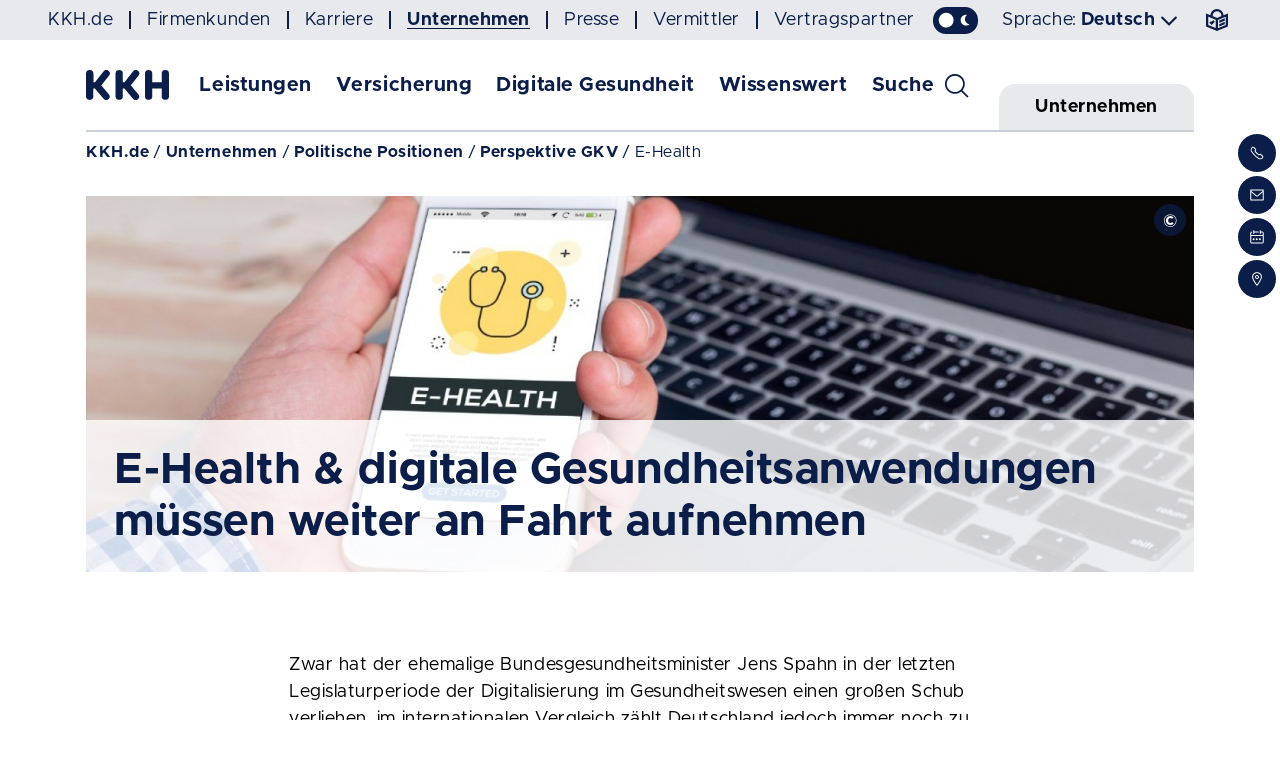

--- FILE ---
content_type: text/html
request_url: https://www.kkh.de/unternehmen/politische-positionen/perspektive-gkv/e-health-digitale-gesundheitsanwendungen
body_size: 26154
content:
<!DOCTYPE html>
<html dir="ltr" lang="de" >

<head>
    <meta charset="utf-8">
    
    <title>E-Health &amp; digitale Gesundheitsanwendungen  &#124; KKH</title>
    <meta name="viewport" content="width=device-width, initial-scale=1.0">
    <meta name="format-detection" content="telephone=no">
    
    <link rel="stylesheet" href="/etc.clientlibs/kkh-designs/clientlibs/base.min.css" type="text/css">
<link rel="stylesheet" href="/etc.clientlibs/kkh-designs/clientlibs/app.min.css" type="text/css">

    
    <script src="/etc.clientlibs/kkh-designs/clientlibs/headlib.min.js"></script>

    
    <script src="/etc.clientlibs/kkh-designs/clientlibs/headlib-color-modes.min.js"></script>

    <script> </script>
    <link rel="apple-touch-icon" href="/etc.clientlibs/kkh-designs/clientlibs/base/resources/images/favicon/apple-touch-icon.png" sizes="180x180">
    <link rel="icon" type="image/png" href="/etc.clientlibs/kkh-designs/clientlibs/base/resources/images/favicon/favicon-32x32.png" sizes="32x32">
    <link rel="icon" type="image/png" href="/etc.clientlibs/kkh-designs/clientlibs/base/resources/images/favicon/favicon-16x16.png" sizes="16x16">
    <link rel="mask-icon" href="/etc.clientlibs/kkh-designs/clientlibs/base/resources/images/favicon/safari-pinned-tab.svg" color="#0a1e49">
    <link rel="shortcut icon" href="/etc.clientlibs/kkh-designs/clientlibs/base/resources/images/favicon/favicon.ico">
    <meta name="msapplication-TileColor" content="#0a1e49">
    <meta name="msapplication-config" content="/etc.clientlibs/kkh-designs/clientlibs/base/resources/images/favicon/browserconfig.xml">
    <meta name="theme-color" content="#ffffff">
    

    
    
    <link rel="canonical" href="https://www.kkh.de/unternehmen/politische-positionen/perspektive-gkv/e-health-digitale-gesundheitsanwendungen"/>

    

    <meta name="title" content="E-Health &amp; digitale Gesundheitsanwendungen "><meta name="date" content="20 Jun 2023 12:18:55 CEST">
    <meta name="keywords" content="">
    <meta name="description" content="">
    <meta name="google-site-verification" content="lxvR53IZS3xQvLmsvxfaI06Jyo2DkK9csw9MBeiqgZw">
    
    <meta name="twitter:card" content="summary_large_image" />
    <meta property="og:title" content="E-Health &amp; digitale Gesundheitsanwendungen ">
    
    <meta property="og:url" content="https://www.kkh.de/unternehmen/politische-positionen/perspektive-gkv/e-health-digitale-gesundheitsanwendungen">
    
    <meta property="og:image" content="https://www.kkh.de/content/dam/kkh/berliner-buero/perspektive-gkv/bilder/e-health.jpg" />
    
    
    
    
    
    
        <!-- etracker tracklet 5.0 -->
<script type="text/javascript">
  var _btNoJquery = true;
  // var et_pagename = "";
  // var et_areas = "";
  // var et_tval = 0;
</script>
<script id="_etLoader" type="text/javascript" charset="UTF-8" data-block-cookies="true" data-respect-dnt="true" data-secure-code="PEgZl3" data-cookie-lifetime="12" src="//static.etracker.com/code/e.js">
 </script>
<!-- etracker tracklet 5.0 end -->
    
    
</head>

<body class="slug-page-e-health-digitale-gesundheitsanwendungen page-standard area-page-unternehmen" data-csa-search-profile="kkh23-searchresults" data-csa-search-path="/content/kkhweb" data-csa-typeahead-url="/apps/csa/proxy/typeahead">


<!--HEADER-->


   



<a class="visually-hidden-focusable d-block text-center bg-primary text-contrast text-decoration-none" title="Navigation überspringen" href="#main">
    Navigation überspringen
</a>

<div class="navbar-header bg-light">
    <div class="container-fluid d-flex align-items-center">
        <ul class="nav nav-lines nav-rps me-auto">
            <li class="nav-item">
                <a class="nav-link" href="https://www.kkh.de/" title="Interner Link zu der Seite: Startseite">
                    <span class="link-underline">KKH.de</span>
                </a>
            </li>
            
            
            <li class="nav-item">
                <a class="nav-link" href="https://www.kkh.de/firmenkunden" title="Interner Link zu der Seite: Firmenkunden">
                    <span class="link-underline">Firmenkunden</span>
                </a>
            </li>
            
            <li class="nav-item">
                <a class="nav-link" href="https://www.kkh.de/karriere" title="Interner Link zu der Seite: Karriere">
                    <span class="link-underline">Karriere</span>
                </a>
            </li>
            
            <li class="nav-item">
                <a class="nav-link active" href="https://www.kkh.de/unternehmen" title="Interner Link zu der Seite: Unternehmen">
                    <span class="link-underline">Unternehmen</span>
                </a>
            </li>
            
            <li class="nav-item">
                <a class="nav-link" href="https://www.kkh.de/presse" title="Interner Link zu der Seite: Presse">
                    <span class="link-underline">Presse</span>
                </a>
            </li>
            
            <li class="nav-item">
                <a class="nav-link" href="https://www.kkh.de/vermittler" title="Interner Link zu der Seite: Vermittler">
                    <span class="link-underline">Vermittler</span>
                </a>
            </li>
            
            <li class="nav-item">
                <a class="nav-link" href="https://www.kkh.de/vertragspartner" title="Interner Link zu der Seite: Vertragspartner">
                    <span class="link-underline">Vertragspartner</span>
                </a>
            </li>
            
        </ul>
        <div class="form-check form-switch form-switch-dark-mode me-4">
            <input class="form-check-input" type="checkbox" id="darkModeSwitch" aria-label="Zwischen Dunkel- und Hellmodus umschalten" data-dark-mode-switch switch>
        </div>
        
        <div class="dropdown">
            <a class="dropdown-toggle" href="#" role="button" data-bs-toggle="dropdown" aria-expanded="false">
                <span class="fw-normal me-1">Sprache:</span>Deutsch
            </a>
            <ul class="dropdown-menu dropdown-menu-end">
                
                <li><a class="dropdown-item" href="/englisch">English</a></li>
                
                <li><a class="dropdown-item" href="/tuerkisch">Türkçe</a></li>
                
                <li><a class="dropdown-item" href="/polnisch">Polski</a></li>
                
                <li><a class="dropdown-item" href="/chinesisch">中文</a></li>
                
            </ul>
        </div>
        <a class="nav-icon ms-4" href="/barrierefreiheit/leichte-sprache" title="Inhalte in leichter Sprache">
            <i class="kkh-icon kkh-icon-easy-language" aria-hidden="true"></i>
        </a>
        
    </div>
</div>


<header class="kkh-header sticky-top">
    
    <nav aria-label="Hauptnavigation" class="navbar navbar-expand-lg" id="navbarNav">
        <div class="container-lg">
            <a class="navbar-brand" href="/" title="KKH-Startseite">
                
                <svg xmlns="http://www.w3.org/2000/svg" class="img-fluid fill-current" width="128" height="46" viewBox="0 0 128 46" fill="#0a1e49">
                    <g transform="translate(-85 -85.222)">
                        <path d="M108.621,108.788l11.947-15.014a5.3,5.3,0,0,0-.873-7.426,5.376,5.376,0,0,0-7.474.867L98.911,103.964H96.4V90.9a5.7,5.7,0,0,0-11.4,0v34.472a5.674,5.674,0,0,0,11.347,0V113.5h2.346l13.365,15.827a5.315,5.315,0,0,0,7.474.65,5.234,5.234,0,0,0,.655-7.426l-11.565-13.767Z"/>
                        <path d="M281.677,85.3h0A5.651,5.651,0,0,0,276,90.937V104H261.547V90.937a5.674,5.674,0,0,0-11.347,0v34.471a5.674,5.674,0,0,0,11.347,0v-11.87h14.4v11.87a5.674,5.674,0,0,0,11.347,0V90.937a5.536,5.536,0,0,0-5.619-5.637" transform="translate(-74.299 -0.036)"/>
                        <path d="M191.266,108.788l11.947-15.014a5.3,5.3,0,0,0-.873-7.426,5.376,5.376,0,0,0-7.474.867l-13.311,16.748h-2.509V90.9a5.674,5.674,0,0,0-11.347,0v34.472a5.674,5.674,0,0,0,11.347,0V113.5h2.346l13.365,15.827a5.315,5.315,0,0,0,7.474.65,5.234,5.234,0,0,0,.655-7.426l-11.62-13.767Z" transform="translate(-37.196)"/>
                    </g>
                </svg>
            </a>
            <ul class="nav nav-utility ms-auto" id="utilityNav">
                
                <li>
                    <a class="nav-icon" title="Suche" data-bs-toggle="collapse" href="#collapseSearch" role="button" aria-expanded="false" aria-controls="collapseSearch">
                        <i class="kkh-icon kkh-icon-svg" aria-hidden="true">
                            <svg xmlns="http://www.w3.org/2000/svg" viewBox="0 0 93.8 64.5" fill="currentColor">
                                <path d="M72.5,57.5L60.4,45.4c7.5-9.2,6.3-22.8-2.8-30.4c-9.2-7.8-22.9-6.6-30.7,2.5c-3.8,4.4-5.5,10.1-5,15.9c0.5,5.8,3.2,11,7.7,14.8c8,6.8,19.7,6.9,27.8,0.2l12.1,12.1c0.3,0.3,0.8,0.6,1.4,0.6H71c0.5,0,1-0.2,1.5-0.8C73.2,59.5,73.2,58.2,72.5,57.5z M61,31.6c0,4.6-1.8,8.9-5,12.2h-0.2V44C49,50.7,38,50.7,31.3,44c-3.3-3.3-5.1-7.6-5.1-12.3s1.8-9,5.1-12.3c3.3-3.3,7.6-5.1,12.3-5.1s9,1.8,12.3,5.1C59.2,22.6,61,26.9,61,31.6z"/>
                            </svg>
                        </i><span>Suche</span>
                    </a>
                    <div class="nav-collapse collapse" id="collapseSearch" data-bs-parent="#navbarNav">
                        <div class="nav-collapse-body bg-primary text-contrast">
                            <div class="row align-items-center g-2">
                                <div class="col">
                                    <span class="navbar-sub-title">Suche</span>
                                </div>
                                <div class="col-auto">
                                    <button type="button" class="btn btn-kkh-icon text-reset" title="Schließen" data-bs-toggle="collapse" data-bs-target="#collapseSearch">
                                        <i class="kkh-icon kkh-icon-close" aria-hidden="true"></i>
                                    </button>
                                </div>
                            </div>
                            <form id="header-suche-mobile" class="search-form" method="get" action="/suche">
                                <label class="visually-hidden" for="search-word-mobile">Suchen nach: </label>
                                <div class="input-group typeahead__container">
                                    <div class="form-search">
                                        <input placeholder="Suchbegriff eingeben"
                                               class="form-control typeahead searcharg"
                                               id="search-word-mobile"
                                               type="search" value="">
                                        <button type="button" class="form-search-clear" aria-hidden="true"></button>
                                    </div>
                                    <button class="btn btn-link" title="Suchen" type="submit">
                                        <i class="kkh-icon kkh-icon-lg kkh-icon-search" aria-hidden="true"></i>
                                    </button>
                                </div>

                                
                                <!-- frequentSearches -->
<div class="mt-4" data-most-searched>
    <p class="h5">Häufig gesucht:</p>
    <ul class="list list-question">
        
            <li>
                <a href="https://www.kkh.de/versicherung/vorteile/familienversicherung#pageNav-seperator_1247283891">Wie kann ich meine Familie mitversichern?</a>
            </li>
        
            <li>
                <a href="https://www.kkh.de/meine-kkh/einkommensabhaengige-beitragsbemessung#pageNav-textimage_133061080">Wie kann ich mich freiwillig krankenversichern?</a>
            </li>
        
            <li>
                <a href="https://www.kkh.de/leistungen/zahn/zahnpflege/professionelle-zahnreinigung#pageNav-seperator_35285120">Was bezuschusst die KKH bei der professionellen Zahnreinigung?</a>
            </li>
        
    </ul>
</div><!-- end frequentSearches -->
                                
                            </form>
                        </div>
                    </div>
                </li>
                
                
                
<!--HEADERCONTACTMOBILE-->
                <!-- mobile: Kontakt Menü-Icon -->
                <li class="px-2 px-sm-3">
                    <a class="nav-icon" title="Kontakt" data-bs-toggle="collapse" href="#collapseContact" role="button" aria-expanded="false" aria-controls="collapseContact">
                        <i class="kkh-icon kkh-icon-svg" aria-hidden="true">
                            <svg xmlns="http://www.w3.org/2000/svg" viewBox="0 0 93.8 64.5" fill="currentColor">
                                <path d="M88.9,47.8l1.5-1.5c1.1-1,1.7-2.2,1.7-3.6c0.1-1.4-0.5-2.8-1.5-3.8l-6.4-6.4c-2.1-2-5.4-2-7.4,0C76.5,32.8,76,33,75.5,33s-1-0.2-1.3-0.6l-10.2-10c-0.8-0.8-0.6-1.9,0-2.5c2-2,2-5.4,0-7.5l-6.4-6.4c-2.1-2-5.5-2-7.5,0l-1.4,1.4c-3.1,3.1-4.3,7.7-3.3,12.1l0,0.1H14.6c-1,0-1.8,0.8-1.8,1.8v37c0,1,0.8,1.8,1.8,1.8h45.8c1,0,1.8-0.8,1.8-1.8V40.7l0.1,0.1c3.4,3.1,7,5.9,11.1,8.7c2,1.3,4.2,1.9,6.7,1.9v-0.1h0.1v0.1C83.4,51.5,86.6,50.1,88.9,47.8z M16.5,23.3h30.7l0,0c1.8,2.6,3.5,4.9,5.2,7l0,0l0,0L38.7,41.9c-0.3,0.3-0.7,0.4-1.1,0.4c-0.4,0-0.8-0.1-1.1-0.4L16.5,25V23.3z M58.7,56.6H16.5V29.8l0.1,0.1l17.6,14.8c2,1.7,4.9,1.7,6.9,0l13.8-11.6l0,0c1.2,1.4,2.5,2.8,3.8,4.1l0,0V56.6z M75.5,46.6C65.3,39.8,56.7,31.2,50,21.2c-2.3-3.5-1.8-8.3,1.2-11.3l1.4-1.4c0.7-0.7,1.9-0.7,2.6,0l6.4,6.4c0.8,0.8,0.6,1.9,0,2.6c-2,2-2,5.4,0,7.5l10.1,10.1c2,2,5.4,2,7.5,0c0.4-0.4,0.8-0.6,1.3-0.6c0,0,0,0,0.1,0c0.5,0,0.9,0.2,1.2,0.6l6.4,6.3c0.3,0.3,0.5,0.7,0.6,1.2c0,0.5-0.2,1-0.6,1.4l0,0l-1.5,1.4c-1.4,1.4-3.4,2.4-5.4,2.6c-0.3,0-0.7,0.1-1,0.1C78.6,48,76.9,47.5,75.5,46.6z"/>
                            </svg>
                        </i><span>Kontakt</span>
                    </a>
                    <div class="nav-collapse collapse" id="collapseContact" data-bs-parent="#navbarNav">
                        <div class="nav-collapse-body bg-primary text-contrast">
                            <div class="row align-items-center g-2">
                                <div class="col">
                                    <span class="navbar-sub-title">Kontakt</span>
                                </div>
                                <div class="col-auto">
                                    <button type="button" class="btn btn-kkh-icon" title="Schließen" data-bs-toggle="collapse" data-bs-target="#collapseContact">
                                        <i class="kkh-icon kkh-icon-close" aria-hidden="true"></i>
                                    </button>
                                </div>
                            </div>
                            <ul class="nav flex-column">
                                <li class="nav-item">
                                    <i class="kkh-icon kkh-icon-white kkh-icon-phone" aria-hidden="true"></i>
                                    <p>
                                        Sie erreichen uns 24/7 telefonisch unter der kostenfreien Service-Hotline: <a class="d-inline-block fw-bold mb-3" title="0800 5548640554 anrufen" href="tel:08005548640554">0800 5548640554</a>
                                        <br>oder <a class="link-internal fw-bold" title="Rückruf anfordern" href="/kontakt/kontaktformular">Rückruf anfordern</a>
                                    </p>
                                </li>
                                <li class="nav-item">
                                    <i class="kkh-icon kkh-icon-white kkh-icon-mail" aria-hidden="true"></i>
                                    <p>Übermitteln Sie uns Ihr Anliegen gerne per Mail. <a class="link-internal fw-bold" title="Kontaktformular" href="/kontakt/kontaktformular">Zum Kontaktformular</a><br>
<a class="link-internal fw-bold" title="Häufig gestellte Fragen" href="/kontakt">Häufig gestellte Fragen</a></p>
                                </li>
                                <li class="nav-item">
                                    <!-- <i class="kkh-icon kkh-icon-white kkh-icon-location" aria-hidden="true"></i> -->
									<i class="kkh-icon kkh-icon-svg" aria-hidden="true">
										<svg xmlns="http://www.w3.org/2000/svg" viewBox="0 0 80 80" width="80" height="80" fill="currentColor">
											<path d="M71.3,15c-1.3-1.3-3.2-2.1-5.1-2.1h-7.2V8.2c0-1.3-1-2.4-2.3-2.5c-1.3,0-2.4,1-2.5,2.3c0,0.1,0,0.1,0,0.2v14.3c0,1.3,1,2.4,2.3,2.5c1.3,0,2.4-1,2.5-2.3c0-0.1,0-0.1,0-0.2v-4.8h7.2c0.6,0,1.2,0.2,1.7,0.7c0.4,0.5,0.7,1.1,0.7,1.7v9.5H11.3v-9.5c0-0.6,0.3-1.2,0.7-1.7c0.4-0.4,1.1-0.7,1.7-0.7c1.3,0,2.4-1.1,2.3-2.5c0-1.3-1.1-2.3-2.3-2.3c-4,0-7.2,3.2-7.2,7.2v45.4c0,1.9,0.8,3.7,2.1,5.1c1.3,1.3,3.2,2.1,5.1,2.1h52.5c1.9,0,3.7-0.7,5.1-2.1c1.3-1.3,2.1-3.2,2.1-5.1V20.1C73.4,18.2,72.7,16.4,71.3,15 M68,67.2c-0.4,0.5-1.1,0.7-1.7,0.7H13.7c-1.3,0-2.4-1.1-2.4-2.4l0,0v-31h57.3v31C68.6,66.1,68.4,66.7,68,67.2"/>
											<path d="M23.3,24.9c1.3,0,2.4-1.1,2.4-2.4l0,0v-4.8h21.5c1.3,0,2.4-1.1,2.3-2.5c0-1.3-1.1-2.3-2.3-2.3H25.7V8.2c0-1.3-1.1-2.4-2.5-2.3c-1.3,0-2.3,1.1-2.3,2.3v14.3C20.9,23.8,22,24.9,23.3,24.9L23.3,24.9"/>
											<path d="M23.2,55.9c-2.6,0-4.7-2.1-4.7-4.7s2.1-4.7,4.7-4.7s4.7,2.1,4.7,4.7l0,0C27.9,53.7,25.8,55.9,23.2,55.9M23.2,48.8"/>
											<path d="M38.6,55.9c-2.6,0-4.7-2.1-4.7-4.7s2.1-4.7,4.7-4.7c2.6,0,4.7,2.1,4.7,4.7l0,0C43.3,53.7,41.2,55.9,38.6,55.9 M38.6,48.8"/>
											<path d="M54,55.9c-2.6,0-4.7-2.1-4.7-4.7c0-2.6,2.1-4.7,4.7-4.7c2.6,0,4.7,2.1,4.7,4.7C58.7,53.7,56.6,55.9,54,55.9 M54,48.8v2.4l0,0V48.8z"/>
										</svg>
									</i>
                                    <p>Vereinbaren Sie eine Beratung in Ihrer Servicestelle: <a class="link-internal fw-bold" title="Servicestellen" href="https://connect.shore.com/bookings/kkh/locations?locale=de&origin=standalone" target="_blank">Termin vereinbaren</a></p>
                                </li>
                                <li class="nav-item">
                                    <i class="kkh-icon kkh-icon-white kkh-icon-location" aria-hidden="true"></i>
                                    <p>Finden Sie Ihre <a class="link-internal fw-bold" title="KKH-Servicestellen" href="/kontakt/servicestellen">Servicestelle</a>vor Ort.</p>
                                </li>
                            </ul>
                        </div>
                    </div>
                </li>

<!--meine-kkh und logout Buttons-->
                <li>
                    <a id="my-kkh-btn-small" class="nav-icon active" href="https://meine.kkh.de/" target="_blank" title="Meine KKH">
                        <i class="kkh-icon kkh-icon-svg" aria-hidden="true">
                                    <svg xmlns="http://www.w3.org/2000/svg" viewBox="0 0 93.8 64.5" fill="currentColor">
                                        <path d="M57.6,60.9h3.8v-13c-0.1-1.1-0.9-1.9-1.9-1.9c-1,0-1.8,0.8-1.8,1.8V60.9z"/>
                                        <path d="M47.9,5.1c-6.6,0-12,5.4-12,12s5.4,12,12,12s12-5.4,12-12S54.5,5.1,47.9,5.1z M47.9,25.4c-4.5,0-8.2-3.7-8.2-8.2s3.7-8.2,8.2-8.2s8.2,3.7,8.2,8.2S52.4,25.4,47.9,25.4z"/>
                                        <path d="M36.2,37.1h23.5c4.4,0,7.9,3.5,7.9,7.9v16h3.8V45c0-6.4-5.2-11.7-11.7-11.7H36.2c-6.4,0-11.7,5.2-11.7,11.7v16h3.8V45C28.3,40.6,31.8,37.1,36.2,37.1z"/>
                                        <path d="M34.4,60.9h3.8v-13c0-1-0.9-1.9-1.9-1.9c-1,0-1.8,0.8-1.8,1.8V60.9z"/>
                                    </svg>
                                </i><span>Meine KKH</span>
                    </a>
                </li>
				
<!--/HEADERCONTACTMOBILE-->
                
            </ul>
            <button aria-controls="mainNav" aria-expanded="false" class="navbar-toggler" data-bs-target="#mainNav, .navbar-nav .collapse.show"
                    data-bs-toggle="collapse" title="Menü umschalten" type="button">
                <span></span><span></span><span></span><span></span><span></span><span></span>
            </button>
            <div class="navbar-collapse collapse" id="mainNav" data-bs-parent="#navbarNav">
                <div class="navbar-nav-wrapper">
                    






<!--METANAVIGATION-->

        <!--TOPNAVIGATION-->
<ul class="navbar-nav">
    
    
    <!-- debug: Main Menu - Level 1-->
    <li class="nav-item">
        <a class="nav-link" href="/leistungen" role="button" data-bs-toggle="collapse" data-bs-target="#subMenu-1, .navbar-nav .collapse.show" aria-expanded="false" aria-controls="subMenu-1">
            Leistungen
        </a>
        <div class="navbar-sub collapse" id="subMenu-1" data-bs-parent="#mainNav">
            <div class="navbar-sub-body">
                <button type="button" class="btn btn-kkh-icon" title="Zurück" data-bs-toggle="collapse" data-bs-target="#subMenu-1">
                    <i class="kkh-icon kkh-icon-back" aria-hidden="true"></i>
                </button>
                <button type="button" class="btn btn-kkh-icon order-last" title="Schließen" data-bs-toggle="collapse" data-bs-target=".navbar-nav .collapse.show">
                    <i class="kkh-icon kkh-icon-close" aria-hidden="true"></i>
                </button>
                <div class="navbar-sub-nav">
                    <div class="breadcrumb-wrapper"></div>
                    <a class="nav-link navbar-sub-title" href="/leistungen" title="Interner Link zu der Seite: Leistungen">
                        Leistungen
                    </a>
                    <!-- debug: Level 2 - ul-->
                    
                    <ul class="nav">
                        
                        <li class="nav-item">
                            <a class="nav-link" href="/leistungen/angebote" title="Unterseiten anzeigen" role="button" data-bs-toggle="collapse" data-bs-target="#subMenu-1-1" aria-expanded="false" aria-controls="subMenu-1-1">
                                Angebote
                            </a>
                            <div class="navbar-sub collapse" id="subMenu-1-1">
                                <div class="navbar-sub-body">
                                    <button type="button" class="btn btn-kkh-icon" title="ZurÃ¼ck" data-bs-toggle="collapse" data-bs-target="#subMenu-1-1">
                                        <i class="kkh-icon kkh-icon-back" aria-hidden="true"></i>
                                    </button>
                                    <button type="button" class="btn btn-kkh-icon order-last" title="SchlieÃen" data-bs-toggle="collapse" data-bs-target=".navbar-nav .collapse.show">
                                        <i class="kkh-icon kkh-icon-close" aria-hidden="true"></i>
                                    </button>
                                    <div class="navbar-sub-nav">
                                        <div class="breadcrumb-wrapper">
                                            <ol class="breadcrumb">
                                                <li class="breadcrumb-item">Leistungen</li>
                                            </ol>
                                        </div>
                                        <a class="nav-link navbar-sub-title" href="/leistungen/angebote" title="Interner Link zu der Seite: Angebote">
                                            Angebote
                                        </a>
                                        <!-- debug: Level 3 - ul -->
                                        <ul class="nav">
                                            
                                            <li class="nav-item">
                                                <a class="nav-link" href="/leistungen/angebote/vorteile" title="Interner Link zu der Seite: Unsere Vorteile">
                                                    Unsere Vorteile
                                                </a>
                                            </li>
                                            
                                            <li class="nav-item">
                                                <a class="nav-link" href="/leistungen/angebote/downloads" title="Interner Link zu der Seite: Downloads">
                                                    Downloads
                                                </a>
                                            </li>
                                            
                                            <li class="nav-item">
                                                <a class="nav-link" href="/leistungen/angebote/beitraege" title="Interner Link zu der Seite: Beiträge">
                                                    Beiträge
                                                </a>
                                            </li>
                                            
                                            <li class="nav-item">
                                                <a class="nav-link" href="/leistungen/angebote/wahltarife" title="Interner Link zu der Seite: Wahltarife ">
                                                    Wahltarife 
                                                </a>
                                            </li>
                                            
                                            <li class="nav-item">
                                                <a class="nav-link" href="/leistungen/angebote/wissenswertes" title="Interner Link zu der Seite: Wissenswertes ">
                                                    Wissenswertes 
                                                </a>
                                            </li>
                                            
                                            <li class="nav-item">
                                                <a class="nav-link" href="/leistungen/angebote/kwk" title="Interner Link zu der Seite: Kunden werben Kunden ">
                                                    Kunden werben Kunden 
                                                </a>
                                            </li>
                                            
                                        </ul>
                                    </div>
                                </div>
                            </div>
                        </li>
                        
                        <li class="nav-item">
                            <a class="nav-link" href="/leistungen/praevention-vorsorge" title="Unterseiten anzeigen" role="button" data-bs-toggle="collapse" data-bs-target="#subMenu-1-2" aria-expanded="false" aria-controls="subMenu-1-2">
                                Prävention & Gesundheitsvorsorge
                            </a>
                            <div class="navbar-sub collapse" id="subMenu-1-2">
                                <div class="navbar-sub-body">
                                    <button type="button" class="btn btn-kkh-icon" title="ZurÃ¼ck" data-bs-toggle="collapse" data-bs-target="#subMenu-1-2">
                                        <i class="kkh-icon kkh-icon-back" aria-hidden="true"></i>
                                    </button>
                                    <button type="button" class="btn btn-kkh-icon order-last" title="SchlieÃen" data-bs-toggle="collapse" data-bs-target=".navbar-nav .collapse.show">
                                        <i class="kkh-icon kkh-icon-close" aria-hidden="true"></i>
                                    </button>
                                    <div class="navbar-sub-nav">
                                        <div class="breadcrumb-wrapper">
                                            <ol class="breadcrumb">
                                                <li class="breadcrumb-item">Leistungen</li>
                                            </ol>
                                        </div>
                                        <a class="nav-link navbar-sub-title" href="/leistungen/praevention-vorsorge" title="Interner Link zu der Seite: Prävention & Gesundheitsvorsorge">
                                            Prävention & Gesundheitsvorsorge
                                        </a>
                                        <!-- debug: Level 3 - ul -->
                                        <ul class="nav">
                                            
                                            <li class="nav-item">
                                                <a class="nav-link" href="/leistungen/praevention-vorsorge/bonusprogramm" title="Unterseiten anzeigen" role="button" data-bs-toggle="collapse" data-bs-target="#subMenu-1-2-1" aria-expanded="false" aria-controls="subMenu-1-2-1">
                                                    Bonusprogramm
                                                </a>
                                                <div class="navbar-sub collapse" id="subMenu-1-2-1">
                                                    <div class="navbar-sub-body">
                                                        <button type="button" class="btn btn-kkh-icon" title="ZurÃ¼ck" data-bs-toggle="collapse" data-bs-target="#subMenu-1-2-1">
                                                            <i class="kkh-icon kkh-icon-back" aria-hidden="true"></i>
                                                        </button>
                                                        <button type="button" class="btn btn-kkh-icon order-last" title="SchlieÃen" data-bs-toggle="collapse" data-bs-target=".navbar-nav .collapse.show">
                                                            <i class="kkh-icon kkh-icon-close" aria-hidden="true"></i>
                                                        </button>
                                                        <div class="navbar-sub-nav">
                                                            <div class="breadcrumb-wrapper">
                                                                <ol class="breadcrumb">
                                                                    <li class="breadcrumb-item">Leistungen</li>
                                                                    <li class="breadcrumb-item">Prävention & Gesundheitsvorsorge</li>
                                                                </ol>
                                                            </div>
                                                            <a class="nav-link navbar-sub-title" href="/leistungen/praevention-vorsorge/bonusprogramm" title="Interner Link zu der Seite: Bonusprogramm">
                                                                Bonusprogramm
                                                            </a>
                                                            <!-- debug: Level 4 - ul -->
                                                            <ul class="nav">
                                                                
                                                                <li class="nav-item">
                                                                    <a class="nav-link" href="/leistungen/praevention-vorsorge/bonusprogramm/bonusantrag-pdf" title="Interner Link zu der Seite: Bonusbogen als PDF">
                                                                        Bonusbogen als PDF
                                                                    </a>
                                                                </li>
                                                                
                                                                <li class="nav-item">
                                                                    <a class="nav-link" href="/leistungen/praevention-vorsorge/bonusprogramm/bonusantrag-mail" title="Interner Link zu der Seite: Bonusbogen postalisch">
                                                                        Bonusbogen postalisch
                                                                    </a>
                                                                </li>
                                                                
                                                            </ul>
                                                        </div>
                                                    </div>
                                                </div>
                                            </li>
                                            
                                            <li class="nav-item">
                                                <a class="nav-link" href="/leistungen/praevention-vorsorge/individuelle-praevention" title="Unterseiten anzeigen" role="button" data-bs-toggle="collapse" data-bs-target="#subMenu-1-2-2" aria-expanded="false" aria-controls="subMenu-1-2-2">
                                                    Prävention für dich
                                                </a>
                                                <div class="navbar-sub collapse" id="subMenu-1-2-2">
                                                    <div class="navbar-sub-body">
                                                        <button type="button" class="btn btn-kkh-icon" title="ZurÃ¼ck" data-bs-toggle="collapse" data-bs-target="#subMenu-1-2-2">
                                                            <i class="kkh-icon kkh-icon-back" aria-hidden="true"></i>
                                                        </button>
                                                        <button type="button" class="btn btn-kkh-icon order-last" title="SchlieÃen" data-bs-toggle="collapse" data-bs-target=".navbar-nav .collapse.show">
                                                            <i class="kkh-icon kkh-icon-close" aria-hidden="true"></i>
                                                        </button>
                                                        <div class="navbar-sub-nav">
                                                            <div class="breadcrumb-wrapper">
                                                                <ol class="breadcrumb">
                                                                    <li class="breadcrumb-item">Leistungen</li>
                                                                    <li class="breadcrumb-item">Prävention & Gesundheitsvorsorge</li>
                                                                </ol>
                                                            </div>
                                                            <a class="nav-link navbar-sub-title" href="/leistungen/praevention-vorsorge/individuelle-praevention" title="Interner Link zu der Seite: Prävention für dich">
                                                                Prävention für dich
                                                            </a>
                                                            <!-- debug: Level 4 - ul -->
                                                            <ul class="nav">
                                                                
                                                                <li class="nav-item">
                                                                    <a class="nav-link" href="/leistungen/praevention-vorsorge/individuelle-praevention/praeventionskurse" title="Interner Link zu der Seite: Präventionskurse vor Ort">
                                                                        Präventionskurse vor Ort
                                                                    </a>
                                                                </li>
                                                                
                                                                <li class="nav-item">
                                                                    <a class="nav-link" href="/leistungen/praevention-vorsorge/individuelle-praevention/digitale-praeventionskurse" title="Interner Link zu der Seite: Digitale Präventionskurse">
                                                                        Digitale Präventionskurse
                                                                    </a>
                                                                </li>
                                                                
                                                                <li class="nav-item">
                                                                    <a class="nav-link" href="/leistungen/praevention-vorsorge/individuelle-praevention/praeventionsreisen" title="Interner Link zu der Seite: Präventionsreisen">
                                                                        Präventionsreisen
                                                                    </a>
                                                                </li>
                                                                
                                                                <li class="nav-item">
                                                                    <a class="nav-link" href="/leistungen/praevention-vorsorge/individuelle-praevention/sport-bewegungsangebote" title="Interner Link zu der Seite: Bewegung">
                                                                        Bewegung
                                                                    </a>
                                                                </li>
                                                                
                                                                <li class="nav-item">
                                                                    <a class="nav-link" href="/leistungen/praevention-vorsorge/individuelle-praevention/gesunde-ernaehrung" title="Interner Link zu der Seite: Ernährung">
                                                                        Ernährung
                                                                    </a>
                                                                </li>
                                                                
                                                                <li class="nav-item">
                                                                    <a class="nav-link" href="/leistungen/praevention-vorsorge/individuelle-praevention/stress-entspannung" title="Interner Link zu der Seite: Stressbewältigung & Entspannung">
                                                                        Stressbewältigung & Entspannung
                                                                    </a>
                                                                </li>
                                                                
                                                                <li class="nav-item">
                                                                    <a class="nav-link" href="/leistungen/praevention-vorsorge/individuelle-praevention/suchtpraevention" title="Interner Link zu der Seite: Suchtprävention">
                                                                        Suchtprävention
                                                                    </a>
                                                                </li>
                                                                
                                                                <li class="nav-item">
                                                                    <a class="nav-link" href="/leistungen/praevention-vorsorge/individuelle-praevention/sturzrisiko-test" title="Interner Link zu der Seite: Sturzprävention">
                                                                        Sturzprävention
                                                                    </a>
                                                                </li>
                                                                
                                                            </ul>
                                                        </div>
                                                    </div>
                                                </div>
                                            </li>
                                            
                                            <li class="nav-item">
                                                <a class="nav-link" href="/leistungen/praevention-vorsorge/vorsorgeuntersuchungen" title="Unterseiten anzeigen" role="button" data-bs-toggle="collapse" data-bs-target="#subMenu-1-2-3" aria-expanded="false" aria-controls="subMenu-1-2-3">
                                                    Vorsorgeuntersuchungen
                                                </a>
                                                <div class="navbar-sub collapse" id="subMenu-1-2-3">
                                                    <div class="navbar-sub-body">
                                                        <button type="button" class="btn btn-kkh-icon" title="ZurÃ¼ck" data-bs-toggle="collapse" data-bs-target="#subMenu-1-2-3">
                                                            <i class="kkh-icon kkh-icon-back" aria-hidden="true"></i>
                                                        </button>
                                                        <button type="button" class="btn btn-kkh-icon order-last" title="SchlieÃen" data-bs-toggle="collapse" data-bs-target=".navbar-nav .collapse.show">
                                                            <i class="kkh-icon kkh-icon-close" aria-hidden="true"></i>
                                                        </button>
                                                        <div class="navbar-sub-nav">
                                                            <div class="breadcrumb-wrapper">
                                                                <ol class="breadcrumb">
                                                                    <li class="breadcrumb-item">Leistungen</li>
                                                                    <li class="breadcrumb-item">Prävention & Gesundheitsvorsorge</li>
                                                                </ol>
                                                            </div>
                                                            <a class="nav-link navbar-sub-title" href="/leistungen/praevention-vorsorge/vorsorgeuntersuchungen" title="Interner Link zu der Seite: Vorsorgeuntersuchungen">
                                                                Vorsorgeuntersuchungen
                                                            </a>
                                                            <!-- debug: Level 4 - ul -->
                                                            <ul class="nav">
                                                                
                                                                <li class="nav-item">
                                                                    <a class="nav-link" href="/leistungen/praevention-vorsorge/vorsorgeuntersuchungen/gesundheits-check-up" title="Interner Link zu der Seite: Gesundheits-Check-up">
                                                                        Gesundheits-Check-up
                                                                    </a>
                                                                </li>
                                                                
                                                                <li class="nav-item">
                                                                    <a class="nav-link" href="/leistungen/praevention-vorsorge/vorsorgeuntersuchungen/krebsfrueherkennung" title="Interner Link zu der Seite: Krebsvorsorge">
                                                                        Krebsvorsorge
                                                                    </a>
                                                                </li>
                                                                
                                                                <li class="nav-item">
                                                                    <a class="nav-link" href="/leistungen/praevention-vorsorge/vorsorgeuntersuchungen/sportmedizinische-untersuchung" title="Interner Link zu der Seite: Sportmedizinische Untersuchung">
                                                                        Sportmedizinische Untersuchung
                                                                    </a>
                                                                </li>
                                                                
                                                                <li class="nav-item">
                                                                    <a class="nav-link" href="/leistungen/praevention-vorsorge/vorsorgeuntersuchungen/onlinedoctor" title="Interner Link zu der Seite: Digitaler Hautcheck ">
                                                                        Digitaler Hautcheck 
                                                                    </a>
                                                                </li>
                                                                
                                                                <li class="nav-item">
                                                                    <a class="nav-link" href="/leistungen/praevention-vorsorge/vorsorgeuntersuchungen/frauenvorsorge" title="Interner Link zu der Seite: Vorsorgeuntersuchungen bei Frauen">
                                                                        Vorsorgeuntersuchungen bei Frauen
                                                                    </a>
                                                                </li>
                                                                
                                                                <li class="nav-item">
                                                                    <a class="nav-link" href="/leistungen/praevention-vorsorge/vorsorgeuntersuchungen/maennervorsorge" title="Interner Link zu der Seite: Vorsorgeuntersuchungen bei Männern">
                                                                        Vorsorgeuntersuchungen bei Männern
                                                                    </a>
                                                                </li>
                                                                
                                                            </ul>
                                                        </div>
                                                    </div>
                                                </div>
                                            </li>
                                            
                                            <li class="nav-item">
                                                <a class="nav-link" href="/leistungen/praevention-vorsorge/schutzimpfungen" title="Unterseiten anzeigen" role="button" data-bs-toggle="collapse" data-bs-target="#subMenu-1-2-4" aria-expanded="false" aria-controls="subMenu-1-2-4">
                                                    Schutzimpfungen
                                                </a>
                                                <div class="navbar-sub collapse" id="subMenu-1-2-4">
                                                    <div class="navbar-sub-body">
                                                        <button type="button" class="btn btn-kkh-icon" title="ZurÃ¼ck" data-bs-toggle="collapse" data-bs-target="#subMenu-1-2-4">
                                                            <i class="kkh-icon kkh-icon-back" aria-hidden="true"></i>
                                                        </button>
                                                        <button type="button" class="btn btn-kkh-icon order-last" title="SchlieÃen" data-bs-toggle="collapse" data-bs-target=".navbar-nav .collapse.show">
                                                            <i class="kkh-icon kkh-icon-close" aria-hidden="true"></i>
                                                        </button>
                                                        <div class="navbar-sub-nav">
                                                            <div class="breadcrumb-wrapper">
                                                                <ol class="breadcrumb">
                                                                    <li class="breadcrumb-item">Leistungen</li>
                                                                    <li class="breadcrumb-item">Prävention & Gesundheitsvorsorge</li>
                                                                </ol>
                                                            </div>
                                                            <a class="nav-link navbar-sub-title" href="/leistungen/praevention-vorsorge/schutzimpfungen" title="Interner Link zu der Seite: Schutzimpfungen">
                                                                Schutzimpfungen
                                                            </a>
                                                            <!-- debug: Level 4 - ul -->
                                                            <ul class="nav">
                                                                
                                                                <li class="nav-item">
                                                                    <a class="nav-link" href="/leistungen/praevention-vorsorge/schutzimpfungen/schutzimpfung-betrieb" title="Interner Link zu der Seite: Schutzimpfung im Betrieb">
                                                                        Schutzimpfung im Betrieb
                                                                    </a>
                                                                </li>
                                                                
                                                            </ul>
                                                        </div>
                                                    </div>
                                                </div>
                                            </li>
                                            
                                            <li class="nav-item">
                                                <a class="nav-link" href="/leistungen/praevention-vorsorge/ausland-reisen" title="Interner Link zu der Seite: Ausland & Reisen">
                                                    Ausland & Reisen
                                                </a>
                                            </li>
                                            
                                            <li class="nav-item">
                                                <a class="nav-link" href="/leistungen/praevention-vorsorge/gesundheitsfoerderung-setting" title="Unterseiten anzeigen" role="button" data-bs-toggle="collapse" data-bs-target="#subMenu-1-2-6" aria-expanded="false" aria-controls="subMenu-1-2-6">
                                                    Prävention vor Ort 
                                                </a>
                                                <div class="navbar-sub collapse" id="subMenu-1-2-6">
                                                    <div class="navbar-sub-body">
                                                        <button type="button" class="btn btn-kkh-icon" title="ZurÃ¼ck" data-bs-toggle="collapse" data-bs-target="#subMenu-1-2-6">
                                                            <i class="kkh-icon kkh-icon-back" aria-hidden="true"></i>
                                                        </button>
                                                        <button type="button" class="btn btn-kkh-icon order-last" title="SchlieÃen" data-bs-toggle="collapse" data-bs-target=".navbar-nav .collapse.show">
                                                            <i class="kkh-icon kkh-icon-close" aria-hidden="true"></i>
                                                        </button>
                                                        <div class="navbar-sub-nav">
                                                            <div class="breadcrumb-wrapper">
                                                                <ol class="breadcrumb">
                                                                    <li class="breadcrumb-item">Leistungen</li>
                                                                    <li class="breadcrumb-item">Prävention & Gesundheitsvorsorge</li>
                                                                </ol>
                                                            </div>
                                                            <a class="nav-link navbar-sub-title" href="/leistungen/praevention-vorsorge/gesundheitsfoerderung-setting" title="Interner Link zu der Seite: Prävention vor Ort ">
                                                                Prävention vor Ort 
                                                            </a>
                                                            <!-- debug: Level 4 - ul -->
                                                            <ul class="nav">
                                                                
                                                                <li class="nav-item">
                                                                    <a class="nav-link" href="/leistungen/praevention-vorsorge/gesundheitsfoerderung-setting/kita" title="Interner Link zu der Seite: Präventionsprogramme in der Kita">
                                                                        Präventionsprogramme in der Kita
                                                                    </a>
                                                                </li>
                                                                
                                                                <li class="nav-item">
                                                                    <a class="nav-link" href="/leistungen/praevention-vorsorge/gesundheitsfoerderung-setting/schule" title="Interner Link zu der Seite: Präventionsprogramme in der Schule">
                                                                        Präventionsprogramme in der Schule
                                                                    </a>
                                                                </li>
                                                                
                                                                <li class="nav-item">
                                                                    <a class="nav-link" href="/leistungen/praevention-vorsorge/gesundheitsfoerderung-setting/pflege" title="Interner Link zu der Seite: Präventionsprogramme in der Pflege">
                                                                        Präventionsprogramme in der Pflege
                                                                    </a>
                                                                </li>
                                                                
                                                                <li class="nav-item">
                                                                    <a class="nav-link" href="/leistungen/praevention-vorsorge/gesundheitsfoerderung-setting/gesund-arbeitsplatz" title="Interner Link zu der Seite: Gesundheit am Arbeitsplatz">
                                                                        Gesundheit am Arbeitsplatz
                                                                    </a>
                                                                </li>
                                                                
                                                                <li class="nav-item">
                                                                    <a class="nav-link" href="/leistungen/praevention-vorsorge/gesundheitsfoerderung-setting/regionale-gesundheitsfoerderung" title="Interner Link zu der Seite: Regionale Gesundheitsförderung">
                                                                        Regionale Gesundheitsförderung
                                                                    </a>
                                                                </li>
                                                                
                                                                <li class="nav-item">
                                                                    <a class="nav-link" href="/leistungen/praevention-vorsorge/gesundheitsfoerderung-setting/aktivleben" title="Interner Link zu der Seite: AktivLeben">
                                                                        AktivLeben
                                                                    </a>
                                                                </li>
                                                                
                                                            </ul>
                                                        </div>
                                                    </div>
                                                </div>
                                            </li>
                                            
                                        </ul>
                                    </div>
                                </div>
                            </div>
                        </li>
                        
                        <li class="nav-item">
                            <a class="nav-link" href="/leistungen/familie-kind" title="Unterseiten anzeigen" role="button" data-bs-toggle="collapse" data-bs-target="#subMenu-1-3" aria-expanded="false" aria-controls="subMenu-1-3">
                                Schwangerschaft, Familie & Kind
                            </a>
                            <div class="navbar-sub collapse" id="subMenu-1-3">
                                <div class="navbar-sub-body">
                                    <button type="button" class="btn btn-kkh-icon" title="ZurÃ¼ck" data-bs-toggle="collapse" data-bs-target="#subMenu-1-3">
                                        <i class="kkh-icon kkh-icon-back" aria-hidden="true"></i>
                                    </button>
                                    <button type="button" class="btn btn-kkh-icon order-last" title="SchlieÃen" data-bs-toggle="collapse" data-bs-target=".navbar-nav .collapse.show">
                                        <i class="kkh-icon kkh-icon-close" aria-hidden="true"></i>
                                    </button>
                                    <div class="navbar-sub-nav">
                                        <div class="breadcrumb-wrapper">
                                            <ol class="breadcrumb">
                                                <li class="breadcrumb-item">Leistungen</li>
                                            </ol>
                                        </div>
                                        <a class="nav-link navbar-sub-title" href="/leistungen/familie-kind" title="Interner Link zu der Seite: Schwangerschaft, Familie & Kind">
                                            Schwangerschaft, Familie & Kind
                                        </a>
                                        <!-- debug: Level 3 - ul -->
                                        <ul class="nav">
                                            
                                            <li class="nav-item">
                                                <a class="nav-link" href="/leistungen/familie-kind/kinderkrankengeld" title="Interner Link zu der Seite: Kinderkrankengeld">
                                                    Kinderkrankengeld
                                                </a>
                                            </li>
                                            
                                            <li class="nav-item">
                                                <a class="nav-link" href="/leistungen/familie-kind/schwangerschaft-geburt" title="Unterseiten anzeigen" role="button" data-bs-toggle="collapse" data-bs-target="#subMenu-1-3-2" aria-expanded="false" aria-controls="subMenu-1-3-2">
                                                    Schwangerschaft & Geburt
                                                </a>
                                                <div class="navbar-sub collapse" id="subMenu-1-3-2">
                                                    <div class="navbar-sub-body">
                                                        <button type="button" class="btn btn-kkh-icon" title="ZurÃ¼ck" data-bs-toggle="collapse" data-bs-target="#subMenu-1-3-2">
                                                            <i class="kkh-icon kkh-icon-back" aria-hidden="true"></i>
                                                        </button>
                                                        <button type="button" class="btn btn-kkh-icon order-last" title="SchlieÃen" data-bs-toggle="collapse" data-bs-target=".navbar-nav .collapse.show">
                                                            <i class="kkh-icon kkh-icon-close" aria-hidden="true"></i>
                                                        </button>
                                                        <div class="navbar-sub-nav">
                                                            <div class="breadcrumb-wrapper">
                                                                <ol class="breadcrumb">
                                                                    <li class="breadcrumb-item">Leistungen</li>
                                                                    <li class="breadcrumb-item">Schwangerschaft, Familie & Kind</li>
                                                                </ol>
                                                            </div>
                                                            <a class="nav-link navbar-sub-title" href="/leistungen/familie-kind/schwangerschaft-geburt" title="Interner Link zu der Seite: Schwangerschaft & Geburt">
                                                                Schwangerschaft & Geburt
                                                            </a>
                                                            <!-- debug: Level 4 - ul -->
                                                            <ul class="nav">
                                                                
                                                                <li class="nav-item">
                                                                    <a class="nav-link" href="/leistungen/familie-kind/schwangerschaft-geburt/erstes-schwangerschaftsdrittel" title="Interner Link zu der Seite: 1. Schwangerschaftsdrittel (SSW 1-12)">
                                                                        1. Schwangerschaftsdrittel (SSW 1-12)
                                                                    </a>
                                                                </li>
                                                                
                                                                <li class="nav-item">
                                                                    <a class="nav-link" href="/leistungen/familie-kind/schwangerschaft-geburt/zweites-schwangerschaftsdrittel" title="Interner Link zu der Seite: 2. Schwangerschaftsdrittel (SSW 13-28)">
                                                                        2. Schwangerschaftsdrittel (SSW 13-28)
                                                                    </a>
                                                                </li>
                                                                
                                                                <li class="nav-item">
                                                                    <a class="nav-link" href="/leistungen/familie-kind/schwangerschaft-geburt/drittes-schwangerschaftsdrittel" title="Interner Link zu der Seite: 3. Schwangerschaftsdrittel">
                                                                        3. Schwangerschaftsdrittel
                                                                    </a>
                                                                </li>
                                                                
                                                                <li class="nav-item">
                                                                    <a class="nav-link" href="/leistungen/familie-kind/schwangerschaft-geburt/mutterschaftsgeld" title="Interner Link zu der Seite: Mutterschaftsgeld">
                                                                        Mutterschaftsgeld
                                                                    </a>
                                                                </li>
                                                                
                                                                <li class="nav-item">
                                                                    <a class="nav-link" href="/leistungen/familie-kind/schwangerschaft-geburt/vorsorgeuntersuchungen" title="Interner Link zu der Seite: Vorsorgeuntersuchungen">
                                                                        Vorsorgeuntersuchungen
                                                                    </a>
                                                                </li>
                                                                
                                                                <li class="nav-item">
                                                                    <a class="nav-link" href="/leistungen/familie-kind/schwangerschaft-geburt/hebammen" title="Interner Link zu der Seite: Hebammen">
                                                                        Hebammen
                                                                    </a>
                                                                </li>
                                                                
                                                                <li class="nav-item">
                                                                    <a class="nav-link" href="/leistungen/familie-kind/schwangerschaft-geburt/babycare" title="Interner Link zu der Seite: BabyCare">
                                                                        BabyCare
                                                                    </a>
                                                                </li>
                                                                
                                                                <li class="nav-item">
                                                                    <a class="nav-link" href="/leistungen/familie-kind/schwangerschaft-geburt/ernaehrung-schwangerschaft" title="Interner Link zu der Seite: Ernährung in der Schwangerschaft">
                                                                        Ernährung in der Schwangerschaft
                                                                    </a>
                                                                </li>
                                                                
                                                            </ul>
                                                        </div>
                                                    </div>
                                                </div>
                                            </li>
                                            
                                            <li class="nav-item">
                                                <a class="nav-link" href="/leistungen/familie-kind/saeuglinge" title="Interner Link zu der Seite: Säuglinge">
                                                    Säuglinge
                                                </a>
                                            </li>
                                            
                                            <li class="nav-item">
                                                <a class="nav-link" href="/leistungen/familie-kind/kleinkinder" title="Interner Link zu der Seite: Kleinkinder">
                                                    Kleinkinder
                                                </a>
                                            </li>
                                            
                                            <li class="nav-item">
                                                <a class="nav-link" href="/leistungen/familie-kind/kinder" title="Interner Link zu der Seite: Schulkinder">
                                                    Schulkinder
                                                </a>
                                            </li>
                                            
                                            <li class="nav-item">
                                                <a class="nav-link" href="/leistungen/familie-kind/jugendliche" title="Interner Link zu der Seite: Jugendliche">
                                                    Jugendliche
                                                </a>
                                            </li>
                                            
                                            <li class="nav-item">
                                                <a class="nav-link" href="/leistungen/familie-kind/alleinerziehend" title="Interner Link zu der Seite: Alleinerziehende: Angebote & Überblick">
                                                    Alleinerziehende: Angebote & Überblick
                                                </a>
                                            </li>
                                            
                                            <li class="nav-item">
                                                <a class="nav-link" href="/leistungen/familie-kind/frauengesundheit" title="Interner Link zu der Seite: Frauengesundheit">
                                                    Frauengesundheit
                                                </a>
                                            </li>
                                            
                                        </ul>
                                    </div>
                                </div>
                            </div>
                        </li>
                        
                        <li class="nav-item">
                            <a class="nav-link" href="/leistungen/zahn" title="Unterseiten anzeigen" role="button" data-bs-toggle="collapse" data-bs-target="#subMenu-1-4" aria-expanded="false" aria-controls="subMenu-1-4">
                                Zahngesundheit
                            </a>
                            <div class="navbar-sub collapse" id="subMenu-1-4">
                                <div class="navbar-sub-body">
                                    <button type="button" class="btn btn-kkh-icon" title="ZurÃ¼ck" data-bs-toggle="collapse" data-bs-target="#subMenu-1-4">
                                        <i class="kkh-icon kkh-icon-back" aria-hidden="true"></i>
                                    </button>
                                    <button type="button" class="btn btn-kkh-icon order-last" title="SchlieÃen" data-bs-toggle="collapse" data-bs-target=".navbar-nav .collapse.show">
                                        <i class="kkh-icon kkh-icon-close" aria-hidden="true"></i>
                                    </button>
                                    <div class="navbar-sub-nav">
                                        <div class="breadcrumb-wrapper">
                                            <ol class="breadcrumb">
                                                <li class="breadcrumb-item">Leistungen</li>
                                            </ol>
                                        </div>
                                        <a class="nav-link navbar-sub-title" href="/leistungen/zahn" title="Interner Link zu der Seite: Zahngesundheit">
                                            Zahngesundheit
                                        </a>
                                        <!-- debug: Level 3 - ul -->
                                        <ul class="nav">
                                            
                                            <li class="nav-item">
                                                <a class="nav-link" href="/leistungen/zahn/zahnvorsorge" title="Unterseiten anzeigen" role="button" data-bs-toggle="collapse" data-bs-target="#subMenu-1-4-1" aria-expanded="false" aria-controls="subMenu-1-4-1">
                                                    Zahnvorsorge
                                                </a>
                                                <div class="navbar-sub collapse" id="subMenu-1-4-1">
                                                    <div class="navbar-sub-body">
                                                        <button type="button" class="btn btn-kkh-icon" title="ZurÃ¼ck" data-bs-toggle="collapse" data-bs-target="#subMenu-1-4-1">
                                                            <i class="kkh-icon kkh-icon-back" aria-hidden="true"></i>
                                                        </button>
                                                        <button type="button" class="btn btn-kkh-icon order-last" title="SchlieÃen" data-bs-toggle="collapse" data-bs-target=".navbar-nav .collapse.show">
                                                            <i class="kkh-icon kkh-icon-close" aria-hidden="true"></i>
                                                        </button>
                                                        <div class="navbar-sub-nav">
                                                            <div class="breadcrumb-wrapper">
                                                                <ol class="breadcrumb">
                                                                    <li class="breadcrumb-item">Leistungen</li>
                                                                    <li class="breadcrumb-item">Zahngesundheit</li>
                                                                </ol>
                                                            </div>
                                                            <a class="nav-link navbar-sub-title" href="/leistungen/zahn/zahnvorsorge" title="Interner Link zu der Seite: Zahnvorsorge">
                                                                Zahnvorsorge
                                                            </a>
                                                            <!-- debug: Level 4 - ul -->
                                                            <ul class="nav">
                                                                
                                                                <li class="nav-item">
                                                                    <a class="nav-link" href="/leistungen/zahn/zahnvorsorge/zahnarztbehandlung" title="Interner Link zu der Seite: Zahnarztbehandlung & Untersuchungen">
                                                                        Zahnarztbehandlung & Untersuchungen
                                                                    </a>
                                                                </li>
                                                                
                                                                <li class="nav-item">
                                                                    <a class="nav-link" href="/leistungen/zahn/zahnvorsorge/individualprophylaxe-kinder" title="Interner Link zu der Seite: Individualprophylaxe bei Kindern & Jugendlichen - Leistungen, Kosten & Zuschüsse">
                                                                        Individualprophylaxe bei Kindern & Jugendlichen - Leistungen, Kosten & Zuschüsse
                                                                    </a>
                                                                </li>
                                                                
                                                                <li class="nav-item">
                                                                    <a class="nav-link" href="/leistungen/zahn/zahnvorsorge/kinder" title="Interner Link zu der Seite: Zahnvorsorge für Kinder bis zum 6. Lebensjahr">
                                                                        Zahnvorsorge für Kinder bis zum 6. Lebensjahr
                                                                    </a>
                                                                </li>
                                                                
                                                                <li class="nav-item">
                                                                    <a class="nav-link" href="/leistungen/zahn/zahnvorsorge/fissurenversiegelung" title="Interner Link zu der Seite: Fissurenversiegelung ">
                                                                        Fissurenversiegelung 
                                                                    </a>
                                                                </li>
                                                                
                                                            </ul>
                                                        </div>
                                                    </div>
                                                </div>
                                            </li>
                                            
                                            <li class="nav-item">
                                                <a class="nav-link" href="/leistungen/zahn/zahnpflege" title="Unterseiten anzeigen" role="button" data-bs-toggle="collapse" data-bs-target="#subMenu-1-4-2" aria-expanded="false" aria-controls="subMenu-1-4-2">
                                                    Zahnpflege
                                                </a>
                                                <div class="navbar-sub collapse" id="subMenu-1-4-2">
                                                    <div class="navbar-sub-body">
                                                        <button type="button" class="btn btn-kkh-icon" title="ZurÃ¼ck" data-bs-toggle="collapse" data-bs-target="#subMenu-1-4-2">
                                                            <i class="kkh-icon kkh-icon-back" aria-hidden="true"></i>
                                                        </button>
                                                        <button type="button" class="btn btn-kkh-icon order-last" title="SchlieÃen" data-bs-toggle="collapse" data-bs-target=".navbar-nav .collapse.show">
                                                            <i class="kkh-icon kkh-icon-close" aria-hidden="true"></i>
                                                        </button>
                                                        <div class="navbar-sub-nav">
                                                            <div class="breadcrumb-wrapper">
                                                                <ol class="breadcrumb">
                                                                    <li class="breadcrumb-item">Leistungen</li>
                                                                    <li class="breadcrumb-item">Zahngesundheit</li>
                                                                </ol>
                                                            </div>
                                                            <a class="nav-link navbar-sub-title" href="/leistungen/zahn/zahnpflege" title="Interner Link zu der Seite: Zahnpflege">
                                                                Zahnpflege
                                                            </a>
                                                            <!-- debug: Level 4 - ul -->
                                                            <ul class="nav">
                                                                
                                                                <li class="nav-item">
                                                                    <a class="nav-link" href="/leistungen/zahn/zahnpflege/professionelle-zahnreinigung" title="Interner Link zu der Seite: Professionelle Zahnreinigung (PZR)">
                                                                        Professionelle Zahnreinigung (PZR)
                                                                    </a>
                                                                </li>
                                                                
                                                                <li class="nav-item">
                                                                    <a class="nav-link" href="/leistungen/zahn/zahnpflege/erwachsene" title="Interner Link zu der Seite: Zahnpflege bei Erwachsenen: Überblick & Tipps">
                                                                        Zahnpflege bei Erwachsenen: Überblick & Tipps
                                                                    </a>
                                                                </li>
                                                                
                                                                <li class="nav-item">
                                                                    <a class="nav-link" href="/leistungen/zahn/zahnpflege/kinder-jugendliche" title="Interner Link zu der Seite: Zahnpflege bei Kindern & Jugendlichen">
                                                                        Zahnpflege bei Kindern & Jugendlichen
                                                                    </a>
                                                                </li>
                                                                
                                                                <li class="nav-item">
                                                                    <a class="nav-link" href="/leistungen/zahn/zahnpflege/babys-kleinkinder" title="Interner Link zu der Seite: Zahnpflege bei Babys & Kleinkindern ">
                                                                        Zahnpflege bei Babys & Kleinkindern 
                                                                    </a>
                                                                </li>
                                                                
                                                                <li class="nav-item">
                                                                    <a class="nav-link" href="/leistungen/zahn/zahnpflege/senioren" title="Interner Link zu der Seite: Zahnpflege im Alter">
                                                                        Zahnpflege im Alter
                                                                    </a>
                                                                </li>
                                                                
                                                            </ul>
                                                        </div>
                                                    </div>
                                                </div>
                                            </li>
                                            
                                            <li class="nav-item">
                                                <a class="nav-link" href="/leistungen/zahn/zahnersatz" title="Unterseiten anzeigen" role="button" data-bs-toggle="collapse" data-bs-target="#subMenu-1-4-3" aria-expanded="false" aria-controls="subMenu-1-4-3">
                                                    Zahnersatz
                                                </a>
                                                <div class="navbar-sub collapse" id="subMenu-1-4-3">
                                                    <div class="navbar-sub-body">
                                                        <button type="button" class="btn btn-kkh-icon" title="ZurÃ¼ck" data-bs-toggle="collapse" data-bs-target="#subMenu-1-4-3">
                                                            <i class="kkh-icon kkh-icon-back" aria-hidden="true"></i>
                                                        </button>
                                                        <button type="button" class="btn btn-kkh-icon order-last" title="SchlieÃen" data-bs-toggle="collapse" data-bs-target=".navbar-nav .collapse.show">
                                                            <i class="kkh-icon kkh-icon-close" aria-hidden="true"></i>
                                                        </button>
                                                        <div class="navbar-sub-nav">
                                                            <div class="breadcrumb-wrapper">
                                                                <ol class="breadcrumb">
                                                                    <li class="breadcrumb-item">Leistungen</li>
                                                                    <li class="breadcrumb-item">Zahngesundheit</li>
                                                                </ol>
                                                            </div>
                                                            <a class="nav-link navbar-sub-title" href="/leistungen/zahn/zahnersatz" title="Interner Link zu der Seite: Zahnersatz">
                                                                Zahnersatz
                                                            </a>
                                                            <!-- debug: Level 4 - ul -->
                                                            <ul class="nav">
                                                                
                                                                <li class="nav-item">
                                                                    <a class="nav-link" href="/leistungen/zahn/zahnersatz/zahnprothesen" title="Interner Link zu der Seite: Zahnprothesen">
                                                                        Zahnprothesen
                                                                    </a>
                                                                </li>
                                                                
                                                                <li class="nav-item">
                                                                    <a class="nav-link" href="/leistungen/zahn/zahnersatz/zahnkronen" title="Interner Link zu der Seite: Zahnkronen im Fokus: Häufige Fragen und Antworten">
                                                                        Zahnkronen im Fokus: Häufige Fragen und Antworten
                                                                    </a>
                                                                </li>
                                                                
                                                                <li class="nav-item">
                                                                    <a class="nav-link" href="/leistungen/zahn/zahnersatz/zahnimplantate" title="Interner Link zu der Seite: Zahnimplantate">
                                                                        Zahnimplantate
                                                                    </a>
                                                                </li>
                                                                
                                                                <li class="nav-item">
                                                                    <a class="nav-link" href="/leistungen/zahn/zahnersatz/zahnbruecken" title="Interner Link zu der Seite: Zahnbrücken">
                                                                        Zahnbrücken
                                                                    </a>
                                                                </li>
                                                                
                                                                <li class="nav-item">
                                                                    <a class="nav-link" href="/leistungen/zahn/zahnersatz/hochwertiger-zahnersatz" title="Interner Link zu der Seite: Hochwertiger Zahnersatz mit biodentis">
                                                                        Hochwertiger Zahnersatz mit biodentis
                                                                    </a>
                                                                </li>
                                                                
                                                            </ul>
                                                        </div>
                                                    </div>
                                                </div>
                                            </li>
                                            
                                            <li class="nav-item">
                                                <a class="nav-link" href="/leistungen/zahn/zahnfuellungen" title="Interner Link zu der Seite: Zahnfüllungen">
                                                    Zahnfüllungen
                                                </a>
                                            </li>
                                            
                                            <li class="nav-item">
                                                <a class="nav-link" href="/leistungen/zahn/kieferorthopaedie" title="Unterseiten anzeigen" role="button" data-bs-toggle="collapse" data-bs-target="#subMenu-1-4-5" aria-expanded="false" aria-controls="subMenu-1-4-5">
                                                    Kieferorthopädie
                                                </a>
                                                <div class="navbar-sub collapse" id="subMenu-1-4-5">
                                                    <div class="navbar-sub-body">
                                                        <button type="button" class="btn btn-kkh-icon" title="ZurÃ¼ck" data-bs-toggle="collapse" data-bs-target="#subMenu-1-4-5">
                                                            <i class="kkh-icon kkh-icon-back" aria-hidden="true"></i>
                                                        </button>
                                                        <button type="button" class="btn btn-kkh-icon order-last" title="SchlieÃen" data-bs-toggle="collapse" data-bs-target=".navbar-nav .collapse.show">
                                                            <i class="kkh-icon kkh-icon-close" aria-hidden="true"></i>
                                                        </button>
                                                        <div class="navbar-sub-nav">
                                                            <div class="breadcrumb-wrapper">
                                                                <ol class="breadcrumb">
                                                                    <li class="breadcrumb-item">Leistungen</li>
                                                                    <li class="breadcrumb-item">Zahngesundheit</li>
                                                                </ol>
                                                            </div>
                                                            <a class="nav-link navbar-sub-title" href="/leistungen/zahn/kieferorthopaedie" title="Interner Link zu der Seite: Kieferorthopädie">
                                                                Kieferorthopädie
                                                            </a>
                                                            <!-- debug: Level 4 - ul -->
                                                            <ul class="nav">
                                                                
                                                                <li class="nav-item">
                                                                    <a class="nav-link" href="/leistungen/zahn/kieferorthopaedie/fruehe-kieferorthopaedische-behandlung" title="Interner Link zu der Seite: Kieferorthopädische Behandlung inkl. früher Behandlung">
                                                                        Kieferorthopädische Behandlung inkl. früher Behandlung
                                                                    </a>
                                                                </li>
                                                                
                                                                <li class="nav-item">
                                                                    <a class="nav-link" href="/leistungen/zahn/kieferorthopaedie/kieferorthopaedische-fruehbehandlung" title="Interner Link zu der Seite: Kieferorthopädische Frühbehandlung - Leistungen, Kosten & Zuschüsse ">
                                                                        Kieferorthopädische Frühbehandlung - Leistungen, Kosten & Zuschüsse 
                                                                    </a>
                                                                </li>
                                                                
                                                                <li class="nav-item">
                                                                    <a class="nav-link" href="/leistungen/zahn/kieferorthopaedie/kieferorthopaedische-behandlung-erwachsene" title="Interner Link zu der Seite: Kieferorthopädische Erwachsenenbehandlung - Leistungen, Kosten & Zuschüsse ">
                                                                        Kieferorthopädische Erwachsenenbehandlung - Leistungen, Kosten & Zuschüsse 
                                                                    </a>
                                                                </li>
                                                                
                                                                <li class="nav-item">
                                                                    <a class="nav-link" href="/leistungen/zahn/kieferorthopaedie/retainer" title="Interner Link zu der Seite: Retainer: Überblick & Tipps ">
                                                                        Retainer: Überblick & Tipps 
                                                                    </a>
                                                                </li>
                                                                
                                                            </ul>
                                                        </div>
                                                    </div>
                                                </div>
                                            </li>
                                            
                                            <li class="nav-item">
                                                <a class="nav-link" href="/leistungen/zahn/zahnprobleme" title="Unterseiten anzeigen" role="button" data-bs-toggle="collapse" data-bs-target="#subMenu-1-4-6" aria-expanded="false" aria-controls="subMenu-1-4-6">
                                                    Zahnprobleme: Überblick & Hilfe 
                                                </a>
                                                <div class="navbar-sub collapse" id="subMenu-1-4-6">
                                                    <div class="navbar-sub-body">
                                                        <button type="button" class="btn btn-kkh-icon" title="ZurÃ¼ck" data-bs-toggle="collapse" data-bs-target="#subMenu-1-4-6">
                                                            <i class="kkh-icon kkh-icon-back" aria-hidden="true"></i>
                                                        </button>
                                                        <button type="button" class="btn btn-kkh-icon order-last" title="SchlieÃen" data-bs-toggle="collapse" data-bs-target=".navbar-nav .collapse.show">
                                                            <i class="kkh-icon kkh-icon-close" aria-hidden="true"></i>
                                                        </button>
                                                        <div class="navbar-sub-nav">
                                                            <div class="breadcrumb-wrapper">
                                                                <ol class="breadcrumb">
                                                                    <li class="breadcrumb-item">Leistungen</li>
                                                                    <li class="breadcrumb-item">Zahngesundheit</li>
                                                                </ol>
                                                            </div>
                                                            <a class="nav-link navbar-sub-title" href="/leistungen/zahn/zahnprobleme" title="Interner Link zu der Seite: Zahnprobleme: Überblick & Hilfe ">
                                                                Zahnprobleme: Überblick & Hilfe 
                                                            </a>
                                                            <!-- debug: Level 4 - ul -->
                                                            <ul class="nav">
                                                                
                                                                <li class="nav-item">
                                                                    <a class="nav-link" href="/leistungen/zahn/zahnprobleme/parodontosebehandlung" title="Interner Link zu der Seite: Parodontosebehandlung: Überblick & Tipps">
                                                                        Parodontosebehandlung: Überblick & Tipps
                                                                    </a>
                                                                </li>
                                                                
                                                            </ul>
                                                        </div>
                                                    </div>
                                                </div>
                                            </li>
                                            
                                            <li class="nav-item">
                                                <a class="nav-link" href="/leistungen/zahn/zahnunfall" title="Interner Link zu der Seite: Zahnunfall & Zahnverletzung: Überblick & Tipps">
                                                    Zahnunfall & Zahnverletzung: Überblick & Tipps
                                                </a>
                                            </li>
                                            
                                            <li class="nav-item">
                                                <a class="nav-link" href="/leistungen/zahn/bonusheft" title="Interner Link zu der Seite: Bonusheft: Vorteile & Teilnahme">
                                                    Bonusheft: Vorteile & Teilnahme
                                                </a>
                                            </li>
                                            
                                        </ul>
                                    </div>
                                </div>
                            </div>
                        </li>
                        
                        <li class="nav-item">
                            <a class="nav-link" href="/leistungen/arbeitsunfaehigkeit" title="Unterseiten anzeigen" role="button" data-bs-toggle="collapse" data-bs-target="#subMenu-1-5" aria-expanded="false" aria-controls="subMenu-1-5">
                                Arbeitsunfähigkeit
                            </a>
                            <div class="navbar-sub collapse" id="subMenu-1-5">
                                <div class="navbar-sub-body">
                                    <button type="button" class="btn btn-kkh-icon" title="ZurÃ¼ck" data-bs-toggle="collapse" data-bs-target="#subMenu-1-5">
                                        <i class="kkh-icon kkh-icon-back" aria-hidden="true"></i>
                                    </button>
                                    <button type="button" class="btn btn-kkh-icon order-last" title="SchlieÃen" data-bs-toggle="collapse" data-bs-target=".navbar-nav .collapse.show">
                                        <i class="kkh-icon kkh-icon-close" aria-hidden="true"></i>
                                    </button>
                                    <div class="navbar-sub-nav">
                                        <div class="breadcrumb-wrapper">
                                            <ol class="breadcrumb">
                                                <li class="breadcrumb-item">Leistungen</li>
                                            </ol>
                                        </div>
                                        <a class="nav-link navbar-sub-title" href="/leistungen/arbeitsunfaehigkeit" title="Interner Link zu der Seite: Arbeitsunfähigkeit">
                                            Arbeitsunfähigkeit
                                        </a>
                                        <!-- debug: Level 3 - ul -->
                                        <ul class="nav">
                                            
                                            <li class="nav-item">
                                                <a class="nav-link" href="/leistungen/arbeitsunfaehigkeit/krankengeld" title="Unterseiten anzeigen" role="button" data-bs-toggle="collapse" data-bs-target="#subMenu-1-5-1" aria-expanded="false" aria-controls="subMenu-1-5-1">
                                                    Krankengeld
                                                </a>
                                                <div class="navbar-sub collapse" id="subMenu-1-5-1">
                                                    <div class="navbar-sub-body">
                                                        <button type="button" class="btn btn-kkh-icon" title="ZurÃ¼ck" data-bs-toggle="collapse" data-bs-target="#subMenu-1-5-1">
                                                            <i class="kkh-icon kkh-icon-back" aria-hidden="true"></i>
                                                        </button>
                                                        <button type="button" class="btn btn-kkh-icon order-last" title="SchlieÃen" data-bs-toggle="collapse" data-bs-target=".navbar-nav .collapse.show">
                                                            <i class="kkh-icon kkh-icon-close" aria-hidden="true"></i>
                                                        </button>
                                                        <div class="navbar-sub-nav">
                                                            <div class="breadcrumb-wrapper">
                                                                <ol class="breadcrumb">
                                                                    <li class="breadcrumb-item">Leistungen</li>
                                                                    <li class="breadcrumb-item">Arbeitsunfähigkeit</li>
                                                                </ol>
                                                            </div>
                                                            <a class="nav-link navbar-sub-title" href="/leistungen/arbeitsunfaehigkeit/krankengeld" title="Interner Link zu der Seite: Krankengeld">
                                                                Krankengeld
                                                            </a>
                                                            <!-- debug: Level 4 - ul -->
                                                            <ul class="nav">
                                                                
                                                                <li class="nav-item">
                                                                    <a class="nav-link" href="/leistungen/arbeitsunfaehigkeit/krankengeld/krankengeldkonto" title="Interner Link zu der Seite: Krankengeld-Konto">
                                                                        Krankengeld-Konto
                                                                    </a>
                                                                </li>
                                                                
                                                                <li class="nav-item">
                                                                    <a class="nav-link" href="/leistungen/arbeitsunfaehigkeit/krankengeld/arbeitnehmer" title="Interner Link zu der Seite: Krankengeld für Arbeitnehmende">
                                                                        Krankengeld für Arbeitnehmende
                                                                    </a>
                                                                </li>
                                                                
                                                                <li class="nav-item">
                                                                    <a class="nav-link" href="/leistungen/arbeitsunfaehigkeit/krankengeld/arbeitnehmer-kind" title="Interner Link zu der Seite: Kinderkrankengeld für Arbeitnehmende">
                                                                        Kinderkrankengeld für Arbeitnehmende
                                                                    </a>
                                                                </li>
                                                                
                                                                <li class="nav-item">
                                                                    <a class="nav-link" href="/leistungen/arbeitsunfaehigkeit/krankengeld/selbststaendige-kind" title="Interner Link zu der Seite: Kinderkrankengeld für Selbstständige">
                                                                        Kinderkrankengeld für Selbstständige
                                                                    </a>
                                                                </li>
                                                                
                                                                <li class="nav-item">
                                                                    <a class="nav-link" href="/leistungen/arbeitsunfaehigkeit/krankengeld/arbeitslose" title="Interner Link zu der Seite: Krankengeld bei Arbeitslosengeld (ALG I)">
                                                                        Krankengeld bei Arbeitslosengeld (ALG I)
                                                                    </a>
                                                                </li>
                                                                
                                                                <li class="nav-item">
                                                                    <a class="nav-link" href="/leistungen/arbeitsunfaehigkeit/krankengeld/organspender" title="Interner Link zu der Seite: Krankengeld bei Organ- oder Gewebespenden">
                                                                        Krankengeld bei Organ- oder Gewebespenden
                                                                    </a>
                                                                </li>
                                                                
                                                                <li class="nav-item">
                                                                    <a class="nav-link" href="/leistungen/arbeitsunfaehigkeit/krankengeld/begleitperson" title="Interner Link zu der Seite: Krankengeld als Begleitperson">
                                                                        Krankengeld als Begleitperson
                                                                    </a>
                                                                </li>
                                                                
                                                            </ul>
                                                        </div>
                                                    </div>
                                                </div>
                                            </li>
                                            
                                            <li class="nav-item">
                                                <a class="nav-link" href="/leistungen/arbeitsunfaehigkeit/bescheinigung" title="Interner Link zu der Seite: AU-Bescheinigung">
                                                    AU-Bescheinigung
                                                </a>
                                            </li>
                                            
                                            <li class="nav-item">
                                                <a class="nav-link" href="/leistungen/arbeitsunfaehigkeit/elektronisch-empfangene-krankmeldungen" title="Interner Link zu der Seite: Elektronische AU-Bescheinigung (eAU)">
                                                    Elektronische AU-Bescheinigung (eAU)
                                                </a>
                                            </li>
                                            
                                            <li class="nav-item">
                                                <a class="nav-link" href="/leistungen/arbeitsunfaehigkeit/arbeitsunfaehigkeitsbegleitung" title="Interner Link zu der Seite: AU-Begleitung">
                                                    AU-Begleitung
                                                </a>
                                            </li>
                                            
                                        </ul>
                                    </div>
                                </div>
                            </div>
                        </li>
                        
                        <li class="nav-item">
                            <a class="nav-link" href="/leistungen/pflege" title="Unterseiten anzeigen" role="button" data-bs-toggle="collapse" data-bs-target="#subMenu-1-6" aria-expanded="false" aria-controls="subMenu-1-6">
                                Pflege & Pflegeversicherung
                            </a>
                            <div class="navbar-sub collapse" id="subMenu-1-6">
                                <div class="navbar-sub-body">
                                    <button type="button" class="btn btn-kkh-icon" title="ZurÃ¼ck" data-bs-toggle="collapse" data-bs-target="#subMenu-1-6">
                                        <i class="kkh-icon kkh-icon-back" aria-hidden="true"></i>
                                    </button>
                                    <button type="button" class="btn btn-kkh-icon order-last" title="SchlieÃen" data-bs-toggle="collapse" data-bs-target=".navbar-nav .collapse.show">
                                        <i class="kkh-icon kkh-icon-close" aria-hidden="true"></i>
                                    </button>
                                    <div class="navbar-sub-nav">
                                        <div class="breadcrumb-wrapper">
                                            <ol class="breadcrumb">
                                                <li class="breadcrumb-item">Leistungen</li>
                                            </ol>
                                        </div>
                                        <a class="nav-link navbar-sub-title" href="/leistungen/pflege" title="Interner Link zu der Seite: Pflege & Pflegeversicherung">
                                            Pflege & Pflegeversicherung
                                        </a>
                                        <!-- debug: Level 3 - ul -->
                                        <ul class="nav">
                                            
                                            <li class="nav-item">
                                                <a class="nav-link" href="/leistungen/pflege/anspruch-pflegeleistungen" title="Unterseiten anzeigen" role="button" data-bs-toggle="collapse" data-bs-target="#subMenu-1-6-1" aria-expanded="false" aria-controls="subMenu-1-6-1">
                                                    Anspruch auf Pflegeleistungen
                                                </a>
                                                <div class="navbar-sub collapse" id="subMenu-1-6-1">
                                                    <div class="navbar-sub-body">
                                                        <button type="button" class="btn btn-kkh-icon" title="ZurÃ¼ck" data-bs-toggle="collapse" data-bs-target="#subMenu-1-6-1">
                                                            <i class="kkh-icon kkh-icon-back" aria-hidden="true"></i>
                                                        </button>
                                                        <button type="button" class="btn btn-kkh-icon order-last" title="SchlieÃen" data-bs-toggle="collapse" data-bs-target=".navbar-nav .collapse.show">
                                                            <i class="kkh-icon kkh-icon-close" aria-hidden="true"></i>
                                                        </button>
                                                        <div class="navbar-sub-nav">
                                                            <div class="breadcrumb-wrapper">
                                                                <ol class="breadcrumb">
                                                                    <li class="breadcrumb-item">Leistungen</li>
                                                                    <li class="breadcrumb-item">Pflege & Pflegeversicherung</li>
                                                                </ol>
                                                            </div>
                                                            <a class="nav-link navbar-sub-title" href="/leistungen/pflege/anspruch-pflegeleistungen" title="Interner Link zu der Seite: Anspruch auf Pflegeleistungen">
                                                                Anspruch auf Pflegeleistungen
                                                            </a>
                                                            <!-- debug: Level 4 - ul -->
                                                            <ul class="nav">
                                                                
                                                                <li class="nav-item">
                                                                    <a class="nav-link" href="/leistungen/pflege/anspruch-pflegeleistungen/mitgliedschaft-beitraege" title="Interner Link zu der Seite: Mitgliedschaft & Beiträge: Überblick">
                                                                        Mitgliedschaft & Beiträge: Überblick
                                                                    </a>
                                                                </li>
                                                                
                                                                <li class="nav-item">
                                                                    <a class="nav-link" href="/leistungen/pflege/anspruch-pflegeleistungen/definitionen-voraussetzungen" title="Interner Link zu der Seite: Pflegeleistungen: Definitionen & Voraussetzungen">
                                                                        Pflegeleistungen: Definitionen & Voraussetzungen
                                                                    </a>
                                                                </li>
                                                                
                                                                <li class="nav-item">
                                                                    <a class="nav-link" href="/leistungen/pflege/anspruch-pflegeleistungen/pflegestaerkungsgesetz" title="Interner Link zu der Seite: Pflegestärkungsgesetz II">
                                                                        Pflegestärkungsgesetz II
                                                                    </a>
                                                                </li>
                                                                
                                                            </ul>
                                                        </div>
                                                    </div>
                                                </div>
                                            </li>
                                            
                                            <li class="nav-item">
                                                <a class="nav-link" href="/leistungen/pflege/pflegende-angehoerige" title="Unterseiten anzeigen" role="button" data-bs-toggle="collapse" data-bs-target="#subMenu-1-6-2" aria-expanded="false" aria-controls="subMenu-1-6-2">
                                                    Pflegende Angehörige
                                                </a>
                                                <div class="navbar-sub collapse" id="subMenu-1-6-2">
                                                    <div class="navbar-sub-body">
                                                        <button type="button" class="btn btn-kkh-icon" title="ZurÃ¼ck" data-bs-toggle="collapse" data-bs-target="#subMenu-1-6-2">
                                                            <i class="kkh-icon kkh-icon-back" aria-hidden="true"></i>
                                                        </button>
                                                        <button type="button" class="btn btn-kkh-icon order-last" title="SchlieÃen" data-bs-toggle="collapse" data-bs-target=".navbar-nav .collapse.show">
                                                            <i class="kkh-icon kkh-icon-close" aria-hidden="true"></i>
                                                        </button>
                                                        <div class="navbar-sub-nav">
                                                            <div class="breadcrumb-wrapper">
                                                                <ol class="breadcrumb">
                                                                    <li class="breadcrumb-item">Leistungen</li>
                                                                    <li class="breadcrumb-item">Pflege & Pflegeversicherung</li>
                                                                </ol>
                                                            </div>
                                                            <a class="nav-link navbar-sub-title" href="/leistungen/pflege/pflegende-angehoerige" title="Interner Link zu der Seite: Pflegende Angehörige">
                                                                Pflegende Angehörige
                                                            </a>
                                                            <!-- debug: Level 4 - ul -->
                                                            <ul class="nav">
                                                                
                                                                <li class="nav-item">
                                                                    <a class="nav-link" href="/leistungen/pflege/pflegende-angehoerige/pflegezeit" title="Interner Link zu der Seite: Pflegezeit & Arbeitsverhinderung: Überblick & Tipps">
                                                                        Pflegezeit & Arbeitsverhinderung: Überblick & Tipps
                                                                    </a>
                                                                </li>
                                                                
                                                                <li class="nav-item">
                                                                    <a class="nav-link" href="/leistungen/pflege/pflegende-angehoerige/soziale-absicherung" title="Interner Link zu der Seite: Soziale Absicherung">
                                                                        Soziale Absicherung
                                                                    </a>
                                                                </li>
                                                                
                                                                <li class="nav-item">
                                                                    <a class="nav-link" href="/leistungen/pflege/pflegende-angehoerige/kurse-schulungen" title="Interner Link zu der Seite: Pflegekurse & Pflegeschulungen">
                                                                        Pflegekurse & Pflegeschulungen
                                                                    </a>
                                                                </li>
                                                                
                                                                <li class="nav-item">
                                                                    <a class="nav-link" href="/leistungen/pflege/pflegende-angehoerige/online-pflege-seminare" title="Interner Link zu der Seite: Online-Pflegeseminare">
                                                                        Online-Pflegeseminare
                                                                    </a>
                                                                </li>
                                                                
                                                                <li class="nav-item">
                                                                    <a class="nav-link" href="/leistungen/pflege/pflegende-angehoerige/kkh-pflegecoach" title="Interner Link zu der Seite: KKH-PflegeCoach">
                                                                        KKH-PflegeCoach
                                                                    </a>
                                                                </li>
                                                                
                                                                <li class="nav-item">
                                                                    <a class="nav-link" href="/leistungen/pflege/pflegende-angehoerige/young-carer" title="Interner Link zu der Seite: Young Carer">
                                                                        Young Carer
                                                                    </a>
                                                                </li>
                                                                
                                                            </ul>
                                                        </div>
                                                    </div>
                                                </div>
                                            </li>
                                            
                                            <li class="nav-item">
                                                <a class="nav-link" href="/leistungen/pflege/pflegeberatung" title="Interner Link zu der Seite: Pflegeberatung">
                                                    Pflegeberatung
                                                </a>
                                            </li>
                                            
                                            <li class="nav-item">
                                                <a class="nav-link" href="/leistungen/pflege/pflegeleistungen" title="Unterseiten anzeigen" role="button" data-bs-toggle="collapse" data-bs-target="#subMenu-1-6-4" aria-expanded="false" aria-controls="subMenu-1-6-4">
                                                    Pflegeleistungen 
                                                </a>
                                                <div class="navbar-sub collapse" id="subMenu-1-6-4">
                                                    <div class="navbar-sub-body">
                                                        <button type="button" class="btn btn-kkh-icon" title="ZurÃ¼ck" data-bs-toggle="collapse" data-bs-target="#subMenu-1-6-4">
                                                            <i class="kkh-icon kkh-icon-back" aria-hidden="true"></i>
                                                        </button>
                                                        <button type="button" class="btn btn-kkh-icon order-last" title="SchlieÃen" data-bs-toggle="collapse" data-bs-target=".navbar-nav .collapse.show">
                                                            <i class="kkh-icon kkh-icon-close" aria-hidden="true"></i>
                                                        </button>
                                                        <div class="navbar-sub-nav">
                                                            <div class="breadcrumb-wrapper">
                                                                <ol class="breadcrumb">
                                                                    <li class="breadcrumb-item">Leistungen</li>
                                                                    <li class="breadcrumb-item">Pflege & Pflegeversicherung</li>
                                                                </ol>
                                                            </div>
                                                            <a class="nav-link navbar-sub-title" href="/leistungen/pflege/pflegeleistungen" title="Interner Link zu der Seite: Pflegeleistungen ">
                                                                Pflegeleistungen 
                                                            </a>
                                                            <!-- debug: Level 4 - ul -->
                                                            <ul class="nav">
                                                                
                                                                <li class="nav-item">
                                                                    <a class="nav-link" href="/leistungen/pflege/pflegeleistungen/pflegesachleistungen" title="Interner Link zu der Seite: Pflegesachleistungen: Überblick & Tipps ">
                                                                        Pflegesachleistungen: Überblick & Tipps 
                                                                    </a>
                                                                </li>
                                                                
                                                                <li class="nav-item">
                                                                    <a class="nav-link" href="/leistungen/pflege/pflegeleistungen/kombinationsleistungen" title="Interner Link zu der Seite: Kombinationsleistungen">
                                                                        Kombinationsleistungen
                                                                    </a>
                                                                </li>
                                                                
                                                                <li class="nav-item">
                                                                    <a class="nav-link" href="/leistungen/pflege/pflegeleistungen/verhinderungspflege" title="Interner Link zu der Seite: Verhinderungspflege">
                                                                        Verhinderungspflege
                                                                    </a>
                                                                </li>
                                                                
                                                                <li class="nav-item">
                                                                    <a class="nav-link" href="/leistungen/pflege/pflegeleistungen/entlastungsbetrag" title="Interner Link zu der Seite: Entlastungsbetrag ">
                                                                        Entlastungsbetrag 
                                                                    </a>
                                                                </li>
                                                                
                                                                <li class="nav-item">
                                                                    <a class="nav-link" href="/leistungen/pflege/pflegeleistungen/ambulant-betreute-wohngruppen" title="Interner Link zu der Seite: Ambulant betreute Wohngruppen">
                                                                        Ambulant betreute Wohngruppen
                                                                    </a>
                                                                </li>
                                                                
                                                                <li class="nav-item">
                                                                    <a class="nav-link" href="/leistungen/pflege/pflegeleistungen/tagespflege-nachtpflege" title="Interner Link zu der Seite: Tages- &  Nachtpflege: Überblick & Ansprüche">
                                                                        Tages- &  Nachtpflege: Überblick & Ansprüche
                                                                    </a>
                                                                </li>
                                                                
                                                                <li class="nav-item">
                                                                    <a class="nav-link" href="/leistungen/pflege/pflegeleistungen/kurzzeitpflege" title="Interner Link zu der Seite: Kurzzeitpflege (KZP)">
                                                                        Kurzzeitpflege (KZP)
                                                                    </a>
                                                                </li>
                                                                
                                                                <li class="nav-item">
                                                                    <a class="nav-link" href="/leistungen/pflege/pflegeleistungen/vollstationaere-pflege" title="Interner Link zu der Seite: Vollstationäre Pflege">
                                                                        Vollstationäre Pflege
                                                                    </a>
                                                                </li>
                                                                
                                                            </ul>
                                                        </div>
                                                    </div>
                                                </div>
                                            </li>
                                            
                                            <li class="nav-item">
                                                <a class="nav-link" href="/leistungen/pflege/hospiz-palliativversorgung" title="Unterseiten anzeigen" role="button" data-bs-toggle="collapse" data-bs-target="#subMenu-1-6-5" aria-expanded="false" aria-controls="subMenu-1-6-5">
                                                    Hospizleistungen & Palliativversorgung
                                                </a>
                                                <div class="navbar-sub collapse" id="subMenu-1-6-5">
                                                    <div class="navbar-sub-body">
                                                        <button type="button" class="btn btn-kkh-icon" title="ZurÃ¼ck" data-bs-toggle="collapse" data-bs-target="#subMenu-1-6-5">
                                                            <i class="kkh-icon kkh-icon-back" aria-hidden="true"></i>
                                                        </button>
                                                        <button type="button" class="btn btn-kkh-icon order-last" title="SchlieÃen" data-bs-toggle="collapse" data-bs-target=".navbar-nav .collapse.show">
                                                            <i class="kkh-icon kkh-icon-close" aria-hidden="true"></i>
                                                        </button>
                                                        <div class="navbar-sub-nav">
                                                            <div class="breadcrumb-wrapper">
                                                                <ol class="breadcrumb">
                                                                    <li class="breadcrumb-item">Leistungen</li>
                                                                    <li class="breadcrumb-item">Pflege & Pflegeversicherung</li>
                                                                </ol>
                                                            </div>
                                                            <a class="nav-link navbar-sub-title" href="/leistungen/pflege/hospiz-palliativversorgung" title="Interner Link zu der Seite: Hospizleistungen & Palliativversorgung">
                                                                Hospizleistungen & Palliativversorgung
                                                            </a>
                                                            <!-- debug: Level 4 - ul -->
                                                            <ul class="nav">
                                                                
                                                                <li class="nav-item">
                                                                    <a class="nav-link" href="/leistungen/pflege/hospiz-palliativversorgung/stationaere-hospize" title="Interner Link zu der Seite: Stationäre Hospize">
                                                                        Stationäre Hospize
                                                                    </a>
                                                                </li>
                                                                
                                                                <li class="nav-item">
                                                                    <a class="nav-link" href="/leistungen/pflege/hospiz-palliativversorgung/palliativversorgung" title="Interner Link zu der Seite: Palliativversorgung">
                                                                        Palliativversorgung
                                                                    </a>
                                                                </li>
                                                                
                                                                <li class="nav-item">
                                                                    <a class="nav-link" href="/leistungen/pflege/hospiz-palliativversorgung/hospizlotse" title="Interner Link zu der Seite: Hospizlotse">
                                                                        Hospizlotse
                                                                    </a>
                                                                </li>
                                                                
                                                            </ul>
                                                        </div>
                                                    </div>
                                                </div>
                                            </li>
                                            
                                            <li class="nav-item">
                                                <a class="nav-link" href="/leistungen/pflege/vorsorgevollmacht-verfuegungen" title="Interner Link zu der Seite: Vorsorgevollmacht & Verfügungen ">
                                                    Vorsorgevollmacht & Verfügungen 
                                                </a>
                                            </li>
                                            
                                            <li class="nav-item">
                                                <a class="nav-link" href="/leistungen/pflege/podcast" title="Unterseiten anzeigen" role="button" data-bs-toggle="collapse" data-bs-target="#subMenu-1-6-7" aria-expanded="false" aria-controls="subMenu-1-6-7">
                                                    Pflege-Podcast
                                                </a>
                                                <div class="navbar-sub collapse" id="subMenu-1-6-7">
                                                    <div class="navbar-sub-body">
                                                        <button type="button" class="btn btn-kkh-icon" title="ZurÃ¼ck" data-bs-toggle="collapse" data-bs-target="#subMenu-1-6-7">
                                                            <i class="kkh-icon kkh-icon-back" aria-hidden="true"></i>
                                                        </button>
                                                        <button type="button" class="btn btn-kkh-icon order-last" title="SchlieÃen" data-bs-toggle="collapse" data-bs-target=".navbar-nav .collapse.show">
                                                            <i class="kkh-icon kkh-icon-close" aria-hidden="true"></i>
                                                        </button>
                                                        <div class="navbar-sub-nav">
                                                            <div class="breadcrumb-wrapper">
                                                                <ol class="breadcrumb">
                                                                    <li class="breadcrumb-item">Leistungen</li>
                                                                    <li class="breadcrumb-item">Pflege & Pflegeversicherung</li>
                                                                </ol>
                                                            </div>
                                                            <a class="nav-link navbar-sub-title" href="/leistungen/pflege/podcast" title="Interner Link zu der Seite: Pflege-Podcast">
                                                                Pflege-Podcast
                                                            </a>
                                                            <!-- debug: Level 4 - ul -->
                                                            <ul class="nav">
                                                                
                                                                <li class="nav-item">
                                                                    <a class="nav-link" href="/leistungen/pflege/podcast/kinder" title="Interner Link zu der Seite: Podcast: Pflegebedürftige Kinder">
                                                                        Podcast: Pflegebedürftige Kinder
                                                                    </a>
                                                                </li>
                                                                
                                                                <li class="nav-item">
                                                                    <a class="nav-link" href="/leistungen/pflege/podcast/corona" title="Interner Link zu der Seite: Podcast: Pflege in der Corona-Krise">
                                                                        Podcast: Pflege in der Corona-Krise
                                                                    </a>
                                                                </li>
                                                                
                                                                <li class="nav-item">
                                                                    <a class="nav-link" href="/leistungen/pflege/podcast/demenz" title="Interner Link zu der Seite: Podcast: Demenz & Pflege">
                                                                        Podcast: Demenz & Pflege
                                                                    </a>
                                                                </li>
                                                                
                                                                <li class="nav-item">
                                                                    <a class="nav-link" href="/leistungen/pflege/podcast/eltern" title="Interner Link zu der Seite: Podcast: Wenn Eltern älter werden">
                                                                        Podcast: Wenn Eltern älter werden
                                                                    </a>
                                                                </li>
                                                                
                                                                <li class="nav-item">
                                                                    <a class="nav-link" href="/leistungen/pflege/podcast/multiple-sklerose" title="Interner Link zu der Seite: Podcast: Multiple Sklerose">
                                                                        Podcast: Multiple Sklerose
                                                                    </a>
                                                                </li>
                                                                
                                                                <li class="nav-item">
                                                                    <a class="nav-link" href="/leistungen/pflege/podcast/schlaganfall" title="Interner Link zu der Seite: Podcast: Schlaganfall">
                                                                        Podcast: Schlaganfall
                                                                    </a>
                                                                </li>
                                                                
                                                                <li class="nav-item">
                                                                    <a class="nav-link" href="/leistungen/pflege/podcast/young-carers" title="Interner Link zu der Seite: Podcast: Young Carers">
                                                                        Podcast: Young Carers
                                                                    </a>
                                                                </li>
                                                                
                                                                <li class="nav-item">
                                                                    <a class="nav-link" href="/leistungen/pflege/podcast/pflege-auf-distanz" title="Interner Link zu der Seite: Podcast: Pflege auf Distanz">
                                                                        Podcast: Pflege auf Distanz
                                                                    </a>
                                                                </li>
                                                                
                                                            </ul>
                                                        </div>
                                                    </div>
                                                </div>
                                            </li>
                                            
                                            <li class="nav-item">
                                                <a class="nav-link" href="/leistungen/pflege/antraege-formulare" title="Interner Link zu der Seite: Anträge & Formulare">
                                                    Anträge & Formulare
                                                </a>
                                            </li>
                                            
                                        </ul>
                                    </div>
                                </div>
                            </div>
                        </li>
                        
                        <li class="nav-item">
                            <a class="nav-link" href="/leistungen/kur-reha" title="Unterseiten anzeigen" role="button" data-bs-toggle="collapse" data-bs-target="#subMenu-1-7" aria-expanded="false" aria-controls="subMenu-1-7">
                                Kur & Reha
                            </a>
                            <div class="navbar-sub collapse" id="subMenu-1-7">
                                <div class="navbar-sub-body">
                                    <button type="button" class="btn btn-kkh-icon" title="ZurÃ¼ck" data-bs-toggle="collapse" data-bs-target="#subMenu-1-7">
                                        <i class="kkh-icon kkh-icon-back" aria-hidden="true"></i>
                                    </button>
                                    <button type="button" class="btn btn-kkh-icon order-last" title="SchlieÃen" data-bs-toggle="collapse" data-bs-target=".navbar-nav .collapse.show">
                                        <i class="kkh-icon kkh-icon-close" aria-hidden="true"></i>
                                    </button>
                                    <div class="navbar-sub-nav">
                                        <div class="breadcrumb-wrapper">
                                            <ol class="breadcrumb">
                                                <li class="breadcrumb-item">Leistungen</li>
                                            </ol>
                                        </div>
                                        <a class="nav-link navbar-sub-title" href="/leistungen/kur-reha" title="Interner Link zu der Seite: Kur & Reha">
                                            Kur & Reha
                                        </a>
                                        <!-- debug: Level 3 - ul -->
                                        <ul class="nav">
                                            
                                            <li class="nav-item">
                                                <a class="nav-link" href="/leistungen/kur-reha/ambulante-reha" title="Interner Link zu der Seite: Ambulante Rehabilitation">
                                                    Ambulante Rehabilitation
                                                </a>
                                            </li>
                                            
                                            <li class="nav-item">
                                                <a class="nav-link" href="/leistungen/kur-reha/stationaere-reha" title="Interner Link zu der Seite: Stationäre Rehabilitation">
                                                    Stationäre Rehabilitation
                                                </a>
                                            </li>
                                            
                                            <li class="nav-item">
                                                <a class="nav-link" href="/leistungen/kur-reha/ambulante-anschlussheilbehandlung" title="Interner Link zu der Seite: Ambulante Anschlussrehabilitation">
                                                    Ambulante Anschlussrehabilitation
                                                </a>
                                            </li>
                                            
                                            <li class="nav-item">
                                                <a class="nav-link" href="/leistungen/kur-reha/stationaere-anschlussheilbehandlung" title="Interner Link zu der Seite: Stationäre Anschlussrehabilitation: Überblick & Tipps ">
                                                    Stationäre Anschlussrehabilitation: Überblick & Tipps 
                                                </a>
                                            </li>
                                            
                                            <li class="nav-item">
                                                <a class="nav-link" href="/leistungen/kur-reha/ambulante-vorsorgekur" title="Interner Link zu der Seite: Ambulante Vorsorge am Kurort">
                                                    Ambulante Vorsorge am Kurort
                                                </a>
                                            </li>
                                            
                                            <li class="nav-item">
                                                <a class="nav-link" href="/leistungen/kur-reha/stationaere-vorsorge" title="Interner Link zu der Seite: Stationäre Vorsorge">
                                                    Stationäre Vorsorge
                                                </a>
                                            </li>
                                            
                                            <li class="nav-item">
                                                <a class="nav-link" href="/leistungen/kur-reha/mutter-vater-kind-kur" title="Interner Link zu der Seite: Mutter-Vater-Kind-Kur">
                                                    Mutter-Vater-Kind-Kur
                                                </a>
                                            </li>
                                            
                                            <li class="nav-item">
                                                <a class="nav-link" href="/leistungen/kur-reha/elternkur" title="Interner Link zu der Seite: Elternkur">
                                                    Elternkur
                                                </a>
                                            </li>
                                            
                                        </ul>
                                    </div>
                                </div>
                            </div>
                        </li>
                        
                        <li class="nav-item">
                            <a class="nav-link" href="/leistungen/hilfsmittel" title="Unterseiten anzeigen" role="button" data-bs-toggle="collapse" data-bs-target="#subMenu-1-8" aria-expanded="false" aria-controls="subMenu-1-8">
                                Hilfsmittel 
                            </a>
                            <div class="navbar-sub collapse" id="subMenu-1-8">
                                <div class="navbar-sub-body">
                                    <button type="button" class="btn btn-kkh-icon" title="ZurÃ¼ck" data-bs-toggle="collapse" data-bs-target="#subMenu-1-8">
                                        <i class="kkh-icon kkh-icon-back" aria-hidden="true"></i>
                                    </button>
                                    <button type="button" class="btn btn-kkh-icon order-last" title="SchlieÃen" data-bs-toggle="collapse" data-bs-target=".navbar-nav .collapse.show">
                                        <i class="kkh-icon kkh-icon-close" aria-hidden="true"></i>
                                    </button>
                                    <div class="navbar-sub-nav">
                                        <div class="breadcrumb-wrapper">
                                            <ol class="breadcrumb">
                                                <li class="breadcrumb-item">Leistungen</li>
                                            </ol>
                                        </div>
                                        <a class="nav-link navbar-sub-title" href="/leistungen/hilfsmittel" title="Interner Link zu der Seite: Hilfsmittel ">
                                            Hilfsmittel 
                                        </a>
                                        <!-- debug: Level 3 - ul -->
                                        <ul class="nav">
                                            
                                            <li class="nav-item">
                                                <a class="nav-link" href="/leistungen/hilfsmittel/hilfsmitteluebersicht" title="Unterseiten anzeigen" role="button" data-bs-toggle="collapse" data-bs-target="#subMenu-1-8-1" aria-expanded="false" aria-controls="subMenu-1-8-1">
                                                    Hilfsmittelübersicht
                                                </a>
                                                <div class="navbar-sub collapse" id="subMenu-1-8-1">
                                                    <div class="navbar-sub-body">
                                                        <button type="button" class="btn btn-kkh-icon" title="ZurÃ¼ck" data-bs-toggle="collapse" data-bs-target="#subMenu-1-8-1">
                                                            <i class="kkh-icon kkh-icon-back" aria-hidden="true"></i>
                                                        </button>
                                                        <button type="button" class="btn btn-kkh-icon order-last" title="SchlieÃen" data-bs-toggle="collapse" data-bs-target=".navbar-nav .collapse.show">
                                                            <i class="kkh-icon kkh-icon-close" aria-hidden="true"></i>
                                                        </button>
                                                        <div class="navbar-sub-nav">
                                                            <div class="breadcrumb-wrapper">
                                                                <ol class="breadcrumb">
                                                                    <li class="breadcrumb-item">Leistungen</li>
                                                                    <li class="breadcrumb-item">Hilfsmittel </li>
                                                                </ol>
                                                            </div>
                                                            <a class="nav-link navbar-sub-title" href="/leistungen/hilfsmittel/hilfsmitteluebersicht" title="Interner Link zu der Seite: Hilfsmittelübersicht">
                                                                Hilfsmittelübersicht
                                                            </a>
                                                            <!-- debug: Level 4 - ul -->
                                                            <ul class="nav">
                                                                
                                                                <li class="nav-item">
                                                                    <a class="nav-link" href="/leistungen/hilfsmittel/hilfsmitteluebersicht/schwimmschutz-otoplastiken" title="Interner Link zu der Seite: Schwimmschutz-Otoplastiken">
                                                                        Schwimmschutz-Otoplastiken
                                                                    </a>
                                                                </li>
                                                                
                                                            </ul>
                                                        </div>
                                                    </div>
                                                </div>
                                            </li>
                                            
                                            <li class="nav-item">
                                                <a class="nav-link" href="/leistungen/hilfsmittel/hilfsmittel-suche" title="Interner Link zu der Seite: Hilfsmittel-Anbietersuche">
                                                    Hilfsmittel-Anbietersuche
                                                </a>
                                            </li>
                                            
                                            <li class="nav-item">
                                                <a class="nav-link" href="/leistungen/hilfsmittel/digitale-gesundheitsanwendungen" title="Interner Link zu der Seite: Apps auf Rezept">
                                                    Apps auf Rezept
                                                </a>
                                            </li>
                                            
                                            <li class="nav-item">
                                                <a class="nav-link" href="/leistungen/hilfsmittel/hilfsmittelrueckgabe" title="Interner Link zu der Seite: Rückgabe von Hilfsmitteln">
                                                    Rückgabe von Hilfsmitteln
                                                </a>
                                            </li>
                                            
                                            <li class="nav-item">
                                                <a class="nav-link" href="/leistungen/hilfsmittel/hilfsmittelreparatur" title="Interner Link zu der Seite: Reparatur eines Hilfsmittels">
                                                    Reparatur eines Hilfsmittels
                                                </a>
                                            </li>
                                            
                                        </ul>
                                    </div>
                                </div>
                            </div>
                        </li>
                        
                    </ul>
                    
                </div>
            </div>
        </div>
    </li>
    
    <!-- debug: Main Menu - Level 1-->
    <li class="nav-item">
        <a class="nav-link" href="/versicherung" role="button" data-bs-toggle="collapse" data-bs-target="#subMenu-2, .navbar-nav .collapse.show" aria-expanded="false" aria-controls="subMenu-2">
            Versicherung
        </a>
        <div class="navbar-sub collapse" id="subMenu-2" data-bs-parent="#mainNav">
            <div class="navbar-sub-body">
                <button type="button" class="btn btn-kkh-icon" title="Zurück" data-bs-toggle="collapse" data-bs-target="#subMenu-2">
                    <i class="kkh-icon kkh-icon-back" aria-hidden="true"></i>
                </button>
                <button type="button" class="btn btn-kkh-icon order-last" title="Schließen" data-bs-toggle="collapse" data-bs-target=".navbar-nav .collapse.show">
                    <i class="kkh-icon kkh-icon-close" aria-hidden="true"></i>
                </button>
                <div class="navbar-sub-nav">
                    <div class="breadcrumb-wrapper"></div>
                    <a class="nav-link navbar-sub-title" href="/versicherung" title="Interner Link zu der Seite: Versicherung">
                        Versicherung
                    </a>
                    <!-- debug: Level 2 - ul-->
                    
                    <ul class="nav">
                        
                        <li class="nav-item">
                            <a class="nav-link" href="/versicherung/vorteile" title="Unterseiten anzeigen" role="button" data-bs-toggle="collapse" data-bs-target="#subMenu-2-1" aria-expanded="false" aria-controls="subMenu-2-1">
                                Vorteile der KKH
                            </a>
                            <div class="navbar-sub collapse" id="subMenu-2-1">
                                <div class="navbar-sub-body">
                                    <button type="button" class="btn btn-kkh-icon" title="ZurÃ¼ck" data-bs-toggle="collapse" data-bs-target="#subMenu-2-1">
                                        <i class="kkh-icon kkh-icon-back" aria-hidden="true"></i>
                                    </button>
                                    <button type="button" class="btn btn-kkh-icon order-last" title="SchlieÃen" data-bs-toggle="collapse" data-bs-target=".navbar-nav .collapse.show">
                                        <i class="kkh-icon kkh-icon-close" aria-hidden="true"></i>
                                    </button>
                                    <div class="navbar-sub-nav">
                                        <div class="breadcrumb-wrapper">
                                            <ol class="breadcrumb">
                                                <li class="breadcrumb-item">Versicherung</li>
                                            </ol>
                                        </div>
                                        <a class="nav-link navbar-sub-title" href="/versicherung/vorteile" title="Interner Link zu der Seite: Vorteile der KKH">
                                            Vorteile der KKH
                                        </a>
                                        <!-- debug: Level 3 - ul -->
                                        <ul class="nav">
                                            
                                            <li class="nav-item">
                                                <a class="nav-link" href="/versicherung/vorteile/familienversicherung" title="Unterseiten anzeigen" role="button" data-bs-toggle="collapse" data-bs-target="#subMenu-2-1-1" aria-expanded="false" aria-controls="subMenu-2-1-1">
                                                    Familien
                                                </a>
                                                <div class="navbar-sub collapse" id="subMenu-2-1-1">
                                                    <div class="navbar-sub-body">
                                                        <button type="button" class="btn btn-kkh-icon" title="ZurÃ¼ck" data-bs-toggle="collapse" data-bs-target="#subMenu-2-1-1">
                                                            <i class="kkh-icon kkh-icon-back" aria-hidden="true"></i>
                                                        </button>
                                                        <button type="button" class="btn btn-kkh-icon order-last" title="SchlieÃen" data-bs-toggle="collapse" data-bs-target=".navbar-nav .collapse.show">
                                                            <i class="kkh-icon kkh-icon-close" aria-hidden="true"></i>
                                                        </button>
                                                        <div class="navbar-sub-nav">
                                                            <div class="breadcrumb-wrapper">
                                                                <ol class="breadcrumb">
                                                                    <li class="breadcrumb-item">Versicherung</li>
                                                                    <li class="breadcrumb-item">Vorteile der KKH</li>
                                                                </ol>
                                                            </div>
                                                            <a class="nav-link navbar-sub-title" href="/versicherung/vorteile/familienversicherung" title="Interner Link zu der Seite: Familien">
                                                                Familien
                                                            </a>
                                                            <!-- debug: Level 4 - ul -->
                                                            <ul class="nav">
                                                                
                                                                <li class="nav-item">
                                                                    <a class="nav-link" href="/versicherung/vorteile/familienversicherung/antrag-familienversicherung" title="Interner Link zu der Seite: Familie versichern">
                                                                        Familie versichern
                                                                    </a>
                                                                </li>
                                                                
                                                            </ul>
                                                        </div>
                                                    </div>
                                                </div>
                                            </li>
                                            
                                            <li class="nav-item">
                                                <a class="nav-link" href="/versicherung/vorteile/arbeitnehmer" title="Interner Link zu der Seite: Berufstätige">
                                                    Berufstätige
                                                </a>
                                            </li>
                                            
                                            <li class="nav-item">
                                                <a class="nav-link" href="/versicherung/vorteile/studenten" title="Interner Link zu der Seite: Studierende">
                                                    Studierende
                                                </a>
                                            </li>
                                            
                                            <li class="nav-item">
                                                <a class="nav-link" href="/versicherung/vorteile/auszubildende" title="Interner Link zu der Seite: Auszubildende">
                                                    Auszubildende
                                                </a>
                                            </li>
                                            
                                            <li class="nav-item">
                                                <a class="nav-link" href="/versicherung/vorteile/freiwillig-versicherte" title="Interner Link zu der Seite: Freiwillig Versicherte">
                                                    Freiwillig Versicherte
                                                </a>
                                            </li>
                                            
                                            <li class="nav-item">
                                                <a class="nav-link" href="/versicherung/vorteile/selbststaendige" title="Unterseiten anzeigen" role="button" data-bs-toggle="collapse" data-bs-target="#subMenu-2-1-6" aria-expanded="false" aria-controls="subMenu-2-1-6">
                                                    Selbstständige & Existenzgründer
                                                </a>
                                                <div class="navbar-sub collapse" id="subMenu-2-1-6">
                                                    <div class="navbar-sub-body">
                                                        <button type="button" class="btn btn-kkh-icon" title="ZurÃ¼ck" data-bs-toggle="collapse" data-bs-target="#subMenu-2-1-6">
                                                            <i class="kkh-icon kkh-icon-back" aria-hidden="true"></i>
                                                        </button>
                                                        <button type="button" class="btn btn-kkh-icon order-last" title="SchlieÃen" data-bs-toggle="collapse" data-bs-target=".navbar-nav .collapse.show">
                                                            <i class="kkh-icon kkh-icon-close" aria-hidden="true"></i>
                                                        </button>
                                                        <div class="navbar-sub-nav">
                                                            <div class="breadcrumb-wrapper">
                                                                <ol class="breadcrumb">
                                                                    <li class="breadcrumb-item">Versicherung</li>
                                                                    <li class="breadcrumb-item">Vorteile der KKH</li>
                                                                </ol>
                                                            </div>
                                                            <a class="nav-link navbar-sub-title" href="/versicherung/vorteile/selbststaendige" title="Interner Link zu der Seite: Selbstständige & Existenzgründer">
                                                                Selbstständige & Existenzgründer
                                                            </a>
                                                            <!-- debug: Level 4 - ul -->
                                                            <ul class="nav">
                                                                
                                                                <li class="nav-item">
                                                                    <a class="nav-link" href="/versicherung/vorteile/selbststaendige/angebotsrechner" title="Interner Link zu der Seite: Beitragsrechner">
                                                                        Beitragsrechner
                                                                    </a>
                                                                </li>
                                                                
                                                                <li class="nav-item">
                                                                    <a class="nav-link" href="/versicherung/vorteile/selbststaendige/vergleich-gkv-pkv" title="Interner Link zu der Seite: Die richtige Krankenversicherung – Vergleich GKV oder PKV?">
                                                                        Die richtige Krankenversicherung – Vergleich GKV oder PKV?
                                                                    </a>
                                                                </li>
                                                                
                                                            </ul>
                                                        </div>
                                                    </div>
                                                </div>
                                            </li>
                                            
                                            <li class="nav-item">
                                                <a class="nav-link" href="/versicherung/vorteile/rentner" title="Interner Link zu der Seite: Senioren">
                                                    Senioren
                                                </a>
                                            </li>
                                            
                                        </ul>
                                    </div>
                                </div>
                            </div>
                        </li>
                        
                        <li class="nav-item">
                            <a class="nav-link" href="/versicherung/beitraege" title="Unterseiten anzeigen" role="button" data-bs-toggle="collapse" data-bs-target="#subMenu-2-2" aria-expanded="false" aria-controls="subMenu-2-2">
                                Beiträge
                            </a>
                            <div class="navbar-sub collapse" id="subMenu-2-2">
                                <div class="navbar-sub-body">
                                    <button type="button" class="btn btn-kkh-icon" title="ZurÃ¼ck" data-bs-toggle="collapse" data-bs-target="#subMenu-2-2">
                                        <i class="kkh-icon kkh-icon-back" aria-hidden="true"></i>
                                    </button>
                                    <button type="button" class="btn btn-kkh-icon order-last" title="SchlieÃen" data-bs-toggle="collapse" data-bs-target=".navbar-nav .collapse.show">
                                        <i class="kkh-icon kkh-icon-close" aria-hidden="true"></i>
                                    </button>
                                    <div class="navbar-sub-nav">
                                        <div class="breadcrumb-wrapper">
                                            <ol class="breadcrumb">
                                                <li class="breadcrumb-item">Versicherung</li>
                                            </ol>
                                        </div>
                                        <a class="nav-link navbar-sub-title" href="/versicherung/beitraege" title="Interner Link zu der Seite: Beiträge">
                                            Beiträge
                                        </a>
                                        <!-- debug: Level 3 - ul -->
                                        <ul class="nav">
                                            
                                            <li class="nav-item">
                                                <a class="nav-link" href="/versicherung/beitraege/beitrag-arbeitnehmer" title="Interner Link zu der Seite: Beiträge für Arbeitnehmende">
                                                    Beiträge für Arbeitnehmende
                                                </a>
                                            </li>
                                            
                                            <li class="nav-item">
                                                <a class="nav-link" href="/versicherung/beitraege/beitrag-freiwillig-versicherte" title="Interner Link zu der Seite: Beitrag für freiwillig Versicherte">
                                                    Beitrag für freiwillig Versicherte
                                                </a>
                                            </li>
                                            
                                            <li class="nav-item">
                                                <a class="nav-link" href="/versicherung/beitraege/bescheinigung-finanzamt" title="Interner Link zu der Seite: Beitragsbescheinigung">
                                                    Beitragsbescheinigung
                                                </a>
                                            </li>
                                            
                                            <li class="nav-item">
                                                <a class="nav-link" href="/versicherung/beitraege/befreiung-krankenversicherungspflicht" title="Interner Link zu der Seite: Befreiung von der Krankenversicherungspflicht">
                                                    Befreiung von der Krankenversicherungspflicht
                                                </a>
                                            </li>
                                            
                                        </ul>
                                    </div>
                                </div>
                            </div>
                        </li>
                        
                        <li class="nav-item">
                            <a class="nav-link" href="/versicherung/wahltarife" title="Unterseiten anzeigen" role="button" data-bs-toggle="collapse" data-bs-target="#subMenu-2-3" aria-expanded="false" aria-controls="subMenu-2-3">
                                Wahltarife
                            </a>
                            <div class="navbar-sub collapse" id="subMenu-2-3">
                                <div class="navbar-sub-body">
                                    <button type="button" class="btn btn-kkh-icon" title="ZurÃ¼ck" data-bs-toggle="collapse" data-bs-target="#subMenu-2-3">
                                        <i class="kkh-icon kkh-icon-back" aria-hidden="true"></i>
                                    </button>
                                    <button type="button" class="btn btn-kkh-icon order-last" title="SchlieÃen" data-bs-toggle="collapse" data-bs-target=".navbar-nav .collapse.show">
                                        <i class="kkh-icon kkh-icon-close" aria-hidden="true"></i>
                                    </button>
                                    <div class="navbar-sub-nav">
                                        <div class="breadcrumb-wrapper">
                                            <ol class="breadcrumb">
                                                <li class="breadcrumb-item">Versicherung</li>
                                            </ol>
                                        </div>
                                        <a class="nav-link navbar-sub-title" href="/versicherung/wahltarife" title="Interner Link zu der Seite: Wahltarife">
                                            Wahltarife
                                        </a>
                                        <!-- debug: Level 3 - ul -->
                                        <ul class="nav">
                                            
                                            <li class="nav-item">
                                                <a class="nav-link" href="/versicherung/wahltarife/vital-tarif" title="Interner Link zu der Seite: Vital-Tarif">
                                                    Vital-Tarif
                                                </a>
                                            </li>
                                            
                                            <li class="nav-item">
                                                <a class="nav-link" href="/versicherung/wahltarife/plus-young" title="Interner Link zu der Seite: Plus Young – Wahltarif mit Extras für junge Versicherte ">
                                                    Plus Young – Wahltarif mit Extras für junge Versicherte 
                                                </a>
                                            </li>
                                            
                                            <li class="nav-item">
                                                <a class="nav-link" href="/versicherung/wahltarife/selbstbehalttarif" title="Interner Link zu der Seite: Selbstbehalttarif: Überblick & Tipps">
                                                    Selbstbehalttarif: Überblick & Tipps
                                                </a>
                                            </li>
                                            
                                            <li class="nav-item">
                                                <a class="nav-link" href="/versicherung/wahltarife/praemienzahlungstarif" title="Interner Link zu der Seite: Prämienzahlungstarif">
                                                    Prämienzahlungstarif
                                                </a>
                                            </li>
                                            
                                            <li class="nav-item">
                                                <a class="nav-link" href="/versicherung/wahltarife/krankengeld-tarif" title="Unterseiten anzeigen" role="button" data-bs-toggle="collapse" data-bs-target="#subMenu-2-3-5" aria-expanded="false" aria-controls="subMenu-2-3-5">
                                                    Krankengeld-Tarife: Überblick & Unerschiede
                                                </a>
                                                <div class="navbar-sub collapse" id="subMenu-2-3-5">
                                                    <div class="navbar-sub-body">
                                                        <button type="button" class="btn btn-kkh-icon" title="ZurÃ¼ck" data-bs-toggle="collapse" data-bs-target="#subMenu-2-3-5">
                                                            <i class="kkh-icon kkh-icon-back" aria-hidden="true"></i>
                                                        </button>
                                                        <button type="button" class="btn btn-kkh-icon order-last" title="SchlieÃen" data-bs-toggle="collapse" data-bs-target=".navbar-nav .collapse.show">
                                                            <i class="kkh-icon kkh-icon-close" aria-hidden="true"></i>
                                                        </button>
                                                        <div class="navbar-sub-nav">
                                                            <div class="breadcrumb-wrapper">
                                                                <ol class="breadcrumb">
                                                                    <li class="breadcrumb-item">Versicherung</li>
                                                                    <li class="breadcrumb-item">Wahltarife</li>
                                                                </ol>
                                                            </div>
                                                            <a class="nav-link navbar-sub-title" href="/versicherung/wahltarife/krankengeld-tarif" title="Interner Link zu der Seite: Krankengeld-Tarife: Überblick & Unerschiede">
                                                                Krankengeld-Tarife: Überblick & Unerschiede
                                                            </a>
                                                            <!-- debug: Level 4 - ul -->
                                                            <ul class="nav">
                                                                
                                                                <li class="nav-item">
                                                                    <a class="nav-link" href="/versicherung/wahltarife/krankengeld-tarif/entgeltfortzahlung-arbeitnehmer" title="Interner Link zu der Seite: Krankengeld-Tarif für Arbeitnehmerinnen">
                                                                        Krankengeld-Tarif für Arbeitnehmerinnen
                                                                    </a>
                                                                </li>
                                                                
                                                                <li class="nav-item">
                                                                    <a class="nav-link" href="/versicherung/wahltarife/krankengeld-tarif/kuenstler-publizisten" title="Interner Link zu der Seite: Krankengeld-Tarif für Künstler & Publizisten">
                                                                        Krankengeld-Tarif für Künstler & Publizisten
                                                                    </a>
                                                                </li>
                                                                
                                                                <li class="nav-item">
                                                                    <a class="nav-link" href="/versicherung/wahltarife/krankengeld-tarif/selbststaendige" title="Interner Link zu der Seite: Krankengeld-Tarif für Selbstständige">
                                                                        Krankengeld-Tarif für Selbstständige
                                                                    </a>
                                                                </li>
                                                                
                                                            </ul>
                                                        </div>
                                                    </div>
                                                </div>
                                            </li>
                                            
                                        </ul>
                                    </div>
                                </div>
                            </div>
                        </li>
                        
                        <li class="nav-item">
                            <a class="nav-link" href="/versicherung/downloads" title="Unterseiten anzeigen" role="button" data-bs-toggle="collapse" data-bs-target="#subMenu-2-4" aria-expanded="false" aria-controls="subMenu-2-4">
                                Downloads
                            </a>
                            <div class="navbar-sub collapse" id="subMenu-2-4">
                                <div class="navbar-sub-body">
                                    <button type="button" class="btn btn-kkh-icon" title="ZurÃ¼ck" data-bs-toggle="collapse" data-bs-target="#subMenu-2-4">
                                        <i class="kkh-icon kkh-icon-back" aria-hidden="true"></i>
                                    </button>
                                    <button type="button" class="btn btn-kkh-icon order-last" title="SchlieÃen" data-bs-toggle="collapse" data-bs-target=".navbar-nav .collapse.show">
                                        <i class="kkh-icon kkh-icon-close" aria-hidden="true"></i>
                                    </button>
                                    <div class="navbar-sub-nav">
                                        <div class="breadcrumb-wrapper">
                                            <ol class="breadcrumb">
                                                <li class="breadcrumb-item">Versicherung</li>
                                            </ol>
                                        </div>
                                        <a class="nav-link navbar-sub-title" href="/versicherung/downloads" title="Interner Link zu der Seite: Downloads">
                                            Downloads
                                        </a>
                                        <!-- debug: Level 3 - ul -->
                                        <ul class="nav">
                                            
                                            <li class="nav-item">
                                                <a class="nav-link" href="/versicherung/downloads/antraege-formulare" title="Interner Link zu der Seite: Download Anträge & Formulare">
                                                    Download Anträge & Formulare
                                                </a>
                                            </li>
                                            
                                            <li class="nav-item">
                                                <a class="nav-link" href="/versicherung/downloads/broschueren" title="Interner Link zu der Seite: Download Broschüren & Flyer">
                                                    Download Broschüren & Flyer
                                                </a>
                                            </li>
                                            
                                            <li class="nav-item">
                                                <a class="nav-link" href="/versicherung/downloads/ausweise-tagebuecher" title="Interner Link zu der Seite: Tagebücher & Ausweise">
                                                    Tagebücher & Ausweise
                                                </a>
                                            </li>
                                            
                                        </ul>
                                    </div>
                                </div>
                            </div>
                        </li>
                        
                        <li class="nav-item">
                            <a class="nav-link" href="/versicherung/wissenswertes" title="Unterseiten anzeigen" role="button" data-bs-toggle="collapse" data-bs-target="#subMenu-2-5" aria-expanded="false" aria-controls="subMenu-2-5">
                                Wissenswertes
                            </a>
                            <div class="navbar-sub collapse" id="subMenu-2-5">
                                <div class="navbar-sub-body">
                                    <button type="button" class="btn btn-kkh-icon" title="ZurÃ¼ck" data-bs-toggle="collapse" data-bs-target="#subMenu-2-5">
                                        <i class="kkh-icon kkh-icon-back" aria-hidden="true"></i>
                                    </button>
                                    <button type="button" class="btn btn-kkh-icon order-last" title="SchlieÃen" data-bs-toggle="collapse" data-bs-target=".navbar-nav .collapse.show">
                                        <i class="kkh-icon kkh-icon-close" aria-hidden="true"></i>
                                    </button>
                                    <div class="navbar-sub-nav">
                                        <div class="breadcrumb-wrapper">
                                            <ol class="breadcrumb">
                                                <li class="breadcrumb-item">Versicherung</li>
                                            </ol>
                                        </div>
                                        <a class="nav-link navbar-sub-title" href="/versicherung/wissenswertes" title="Interner Link zu der Seite: Wissenswertes">
                                            Wissenswertes
                                        </a>
                                        <!-- debug: Level 3 - ul -->
                                        <ul class="nav">
                                            
                                            <li class="nav-item">
                                                <a class="nav-link" href="/versicherung/wissenswertes/kostenerstattung" title="Interner Link zu der Seite: Wahl der Kostenerstattung">
                                                    Wahl der Kostenerstattung
                                                </a>
                                            </li>
                                            
                                            <li class="nav-item">
                                                <a class="nav-link" href="/versicherung/wissenswertes/versichertenauskunft" title="Interner Link zu der Seite: Versichertenauskunft">
                                                    Versichertenauskunft
                                                </a>
                                            </li>
                                            
                                            <li class="nav-item">
                                                <a class="nav-link" href="/versicherung/wissenswertes/zuzahlungsbefreiung" title="Interner Link zu der Seite: Zuzahlungsbefreiung: Alles, was Sie wissen müssen">
                                                    Zuzahlungsbefreiung: Alles, was Sie wissen müssen
                                                </a>
                                            </li>
                                            
                                            <li class="nav-item">
                                                <a class="nav-link" href="/versicherung/wissenswertes/icd-diagnose" title="Interner Link zu der Seite: ICD-Diagnoseschlüssel">
                                                    ICD-Diagnoseschlüssel
                                                </a>
                                            </li>
                                            
                                            <li class="nav-item">
                                                <a class="nav-link" href="/versicherung/wissenswertes/vollmachten" title="Interner Link zu der Seite: Vollmachten">
                                                    Vollmachten
                                                </a>
                                            </li>
                                            
                                        </ul>
                                    </div>
                                </div>
                            </div>
                        </li>
                        
                        <li class="nav-item">
                            <a class="nav-link" href="/versicherung/kunden-werben-kunden" title="Interner Link zu der Seite: Kunden werben Kunden">
                                Kunden werben Kunden
                            </a>
                        </li>
                        
                    </ul>
                    
                </div>
            </div>
        </div>
    </li>
    
    <!-- debug: Main Menu - Level 1-->
    <li class="nav-item">
        <a class="nav-link" href="/digitale-gesundheit" role="button" data-bs-toggle="collapse" data-bs-target="#subMenu-3, .navbar-nav .collapse.show" aria-expanded="false" aria-controls="subMenu-3">
            Digitale Gesundheit
        </a>
        <div class="navbar-sub collapse" id="subMenu-3" data-bs-parent="#mainNav">
            <div class="navbar-sub-body">
                <button type="button" class="btn btn-kkh-icon" title="Zurück" data-bs-toggle="collapse" data-bs-target="#subMenu-3">
                    <i class="kkh-icon kkh-icon-back" aria-hidden="true"></i>
                </button>
                <button type="button" class="btn btn-kkh-icon order-last" title="Schließen" data-bs-toggle="collapse" data-bs-target=".navbar-nav .collapse.show">
                    <i class="kkh-icon kkh-icon-close" aria-hidden="true"></i>
                </button>
                <div class="navbar-sub-nav">
                    <div class="breadcrumb-wrapper"></div>
                    <a class="nav-link navbar-sub-title" href="/digitale-gesundheit" title="Interner Link zu der Seite: Digitale Gesundheit">
                        Digitale Gesundheit
                    </a>
                    <!-- debug: Level 2 - ul-->
                    
                    <ul class="nav">
                        
                        <li class="nav-item">
                            <a class="nav-link" href="/digitale-gesundheit/benutzerkonto" title="Interner Link zu der Seite: Benutzerkonto">
                                Benutzerkonto
                            </a>
                        </li>
                        
                        <li class="nav-item">
                            <a class="nav-link" href="/digitale-gesundheit/meine-kkh" title="Interner Link zu der Seite: Meine KKH">
                                Meine KKH
                            </a>
                        </li>
                        
                        <li class="nav-item">
                            <a class="nav-link" href="/digitale-gesundheit/epa" title="Unterseiten anzeigen" role="button" data-bs-toggle="collapse" data-bs-target="#subMenu-3-3" aria-expanded="false" aria-controls="subMenu-3-3">
                                Elektronische Patientenakte (ePA)
                            </a>
                            <div class="navbar-sub collapse" id="subMenu-3-3">
                                <div class="navbar-sub-body">
                                    <button type="button" class="btn btn-kkh-icon" title="ZurÃ¼ck" data-bs-toggle="collapse" data-bs-target="#subMenu-3-3">
                                        <i class="kkh-icon kkh-icon-back" aria-hidden="true"></i>
                                    </button>
                                    <button type="button" class="btn btn-kkh-icon order-last" title="SchlieÃen" data-bs-toggle="collapse" data-bs-target=".navbar-nav .collapse.show">
                                        <i class="kkh-icon kkh-icon-close" aria-hidden="true"></i>
                                    </button>
                                    <div class="navbar-sub-nav">
                                        <div class="breadcrumb-wrapper">
                                            <ol class="breadcrumb">
                                                <li class="breadcrumb-item">Digitale Gesundheit</li>
                                            </ol>
                                        </div>
                                        <a class="nav-link navbar-sub-title" href="/digitale-gesundheit/epa" title="Interner Link zu der Seite: Elektronische Patientenakte (ePA)">
                                            Elektronische Patientenakte (ePA)
                                        </a>
                                        <!-- debug: Level 3 - ul -->
                                        <ul class="nav">
                                            
                                            <li class="nav-item">
                                                <a class="nav-link" href="/digitale-gesundheit/epa/ti-messenger" title="Interner Link zu der Seite: TI-Messenger (TI-M)">
                                                    TI-Messenger (TI-M)
                                                </a>
                                            </li>
                                            
                                        </ul>
                                    </div>
                                </div>
                            </div>
                        </li>
                        
                        <li class="nav-item">
                            <a class="nav-link" href="/digitale-gesundheit/digitale-services" title="Unterseiten anzeigen" role="button" data-bs-toggle="collapse" data-bs-target="#subMenu-3-4" aria-expanded="false" aria-controls="subMenu-3-4">
                                Digitale Services
                            </a>
                            <div class="navbar-sub collapse" id="subMenu-3-4">
                                <div class="navbar-sub-body">
                                    <button type="button" class="btn btn-kkh-icon" title="ZurÃ¼ck" data-bs-toggle="collapse" data-bs-target="#subMenu-3-4">
                                        <i class="kkh-icon kkh-icon-back" aria-hidden="true"></i>
                                    </button>
                                    <button type="button" class="btn btn-kkh-icon order-last" title="SchlieÃen" data-bs-toggle="collapse" data-bs-target=".navbar-nav .collapse.show">
                                        <i class="kkh-icon kkh-icon-close" aria-hidden="true"></i>
                                    </button>
                                    <div class="navbar-sub-nav">
                                        <div class="breadcrumb-wrapper">
                                            <ol class="breadcrumb">
                                                <li class="breadcrumb-item">Digitale Gesundheit</li>
                                            </ol>
                                        </div>
                                        <a class="nav-link navbar-sub-title" href="/digitale-gesundheit/digitale-services" title="Interner Link zu der Seite: Digitale Services">
                                            Digitale Services
                                        </a>
                                        <!-- debug: Level 3 - ul -->
                                        <ul class="nav">
                                            
                                            <li class="nav-item">
                                                <a class="nav-link" href="/digitale-gesundheit/digitale-services/elektronische-gesundheitskarte" title="Unterseiten anzeigen" role="button" data-bs-toggle="collapse" data-bs-target="#subMenu-3-4-1" aria-expanded="false" aria-controls="subMenu-3-4-1">
                                                    Elektronische Gesundheitskarte
                                                </a>
                                                <div class="navbar-sub collapse" id="subMenu-3-4-1">
                                                    <div class="navbar-sub-body">
                                                        <button type="button" class="btn btn-kkh-icon" title="ZurÃ¼ck" data-bs-toggle="collapse" data-bs-target="#subMenu-3-4-1">
                                                            <i class="kkh-icon kkh-icon-back" aria-hidden="true"></i>
                                                        </button>
                                                        <button type="button" class="btn btn-kkh-icon order-last" title="SchlieÃen" data-bs-toggle="collapse" data-bs-target=".navbar-nav .collapse.show">
                                                            <i class="kkh-icon kkh-icon-close" aria-hidden="true"></i>
                                                        </button>
                                                        <div class="navbar-sub-nav">
                                                            <div class="breadcrumb-wrapper">
                                                                <ol class="breadcrumb">
                                                                    <li class="breadcrumb-item">Digitale Gesundheit</li>
                                                                    <li class="breadcrumb-item">Digitale Services</li>
                                                                </ol>
                                                            </div>
                                                            <a class="nav-link navbar-sub-title" href="/digitale-gesundheit/digitale-services/elektronische-gesundheitskarte" title="Interner Link zu der Seite: Elektronische Gesundheitskarte">
                                                                Elektronische Gesundheitskarte
                                                            </a>
                                                            <!-- debug: Level 4 - ul -->
                                                            <ul class="nav">
                                                                
                                                                <li class="nav-item">
                                                                    <a class="nav-link" href="/digitale-gesundheit/digitale-services/elektronische-gesundheitskarte/funktionen-egk" title="Interner Link zu der Seite: Funktionen Ihrer eGK">
                                                                        Funktionen Ihrer eGK
                                                                    </a>
                                                                </li>
                                                                
                                                                <li class="nav-item">
                                                                    <a class="nav-link" href="/digitale-gesundheit/digitale-services/elektronische-gesundheitskarte/zusatzfunktionen" title="Interner Link zu der Seite: PIN und PUK zu Ihrer eGK">
                                                                        PIN und PUK zu Ihrer eGK
                                                                    </a>
                                                                </li>
                                                                
                                                                <li class="nav-item">
                                                                    <a class="nav-link" href="/digitale-gesundheit/digitale-services/elektronische-gesundheitskarte/nfc-egk-can" title="Interner Link zu der Seite: Kontaktlose Nutzung Ihrer eGK">
                                                                        Kontaktlose Nutzung Ihrer eGK
                                                                    </a>
                                                                </li>
                                                                
                                                                <li class="nav-item">
                                                                    <a class="nav-link" href="/digitale-gesundheit/digitale-services/elektronische-gesundheitskarte/lichtbild-hochladen" title="Interner Link zu der Seite: Lichtbild hochladen">
                                                                        Lichtbild hochladen
                                                                    </a>
                                                                </li>
                                                                
                                                            </ul>
                                                        </div>
                                                    </div>
                                                </div>
                                            </li>
                                            
                                            <li class="nav-item">
                                                <a class="nav-link" href="/digitale-gesundheit/digitale-services/facharzt-terminservice" title="Interner Link zu der Seite: Facharzt-Terminservice">
                                                    Facharzt-Terminservice
                                                </a>
                                            </li>
                                            
                                        </ul>
                                    </div>
                                </div>
                            </div>
                        </li>
                        
                        <li class="nav-item">
                            <a class="nav-link" href="/digitale-gesundheit/digitale-leistungen" title="Interner Link zu der Seite: Unsere digitalen Leistungen">
                                Unsere digitalen Leistungen
                            </a>
                        </li>
                        
                    </ul>
                    
                </div>
            </div>
        </div>
    </li>
    
    
    <!--BESONDERENAVIGATION-->
    <li class="nav-item">
    <a class="nav-link" href="/blog" title="KKH-Blog" target="_blank">
        Wissenswert
    </a>
</li>
    <!--/BESONDERENAVIGATION-->

    
    <li class="nav-item nav-item-search">
        <a class="nav-link" href="/suche" role="button" data-bs-toggle="dropdown" data-bs-auto-close="outside" aria-expanded="false" title="Suche">
            Suche<i class="kkh-icon kkh-icon-lg kkh-icon-search ms-2" aria-hidden="true"></i>
        </a>
        <div class="dropdown-menu search">
            <form id="header-suche" class="search-form" method="get" action="/suche">
                <label class="visually-hidden" for="search-word-desktop">Suchen nach:</label>
                <div class="input-group typeahead__container">
                    <div class="form-search">
                        <input placeholder="Suchbegriff eingeben" class="form-control typeahead searcharg" id="search-word-desktop" type="search" value="" autocomplete="off">
                        <button type="button" class="form-search-clear" aria-hidden="true"></button>
                    </div>
                    <button class="btn btn-link" title="Suchen" type="submit">
                        <i class="kkh-icon kkh-icon-lg kkh-icon-search" aria-hidden="true"></i>
                    </button>
                    
                    <!-- frequentSearches -->
<div class="most-searched-box" data-most-searched>
    <p class="h5">Häufig gesucht:</p>
    <ul class="list list-question">
        
            <li>
                <a href="https://www.kkh.de/versicherung/vorteile/familienversicherung#pageNav-seperator_1247283891">Wie kann ich meine Familie mitversichern?</a>
            </li>
        
            <li>
                <a href="https://www.kkh.de/meine-kkh/einkommensabhaengige-beitragsbemessung#pageNav-textimage_133061080">Wie kann ich mich freiwillig krankenversichern?</a>
            </li>
        
            <li>
                <a href="https://www.kkh.de/leistungen/zahn/zahnpflege/professionelle-zahnreinigung#pageNav-seperator_35285120">Was bezuschusst die KKH bei der professionellen Zahnreinigung?</a>
            </li>
        
    </ul>
</div><!-- end frequentSearches -->
                    
                </div>
            </form>
        </div>
    </li>
</ul>

<!--BESONDERENAVIGATIONMOBILE-->
<!--Nur auf Unternehmen-Seiten: Label "Unternehmen" -->
<div class="nav nav-buttons">
    <span class="badge badge-lg text-bg-light">Unternehmen</span>
</div>
<!--/BESONDERENAVIGATIONMOBILE-->

<!--/TOPNAVIGATION-->



<div class="navbar-header-mobile collapse show" data-bs-parent="#mainNav">
    <div class="container-fluid bg-light">
        <ul class="nav flex-column">
            
            <li class="nav-item">
                <a class="nav-link" href="https://www.kkh.de/.html" title="Interner Link zu der Seite: Startseite">
                    <span class="link-underline">KKH.de</span>
                </a>
            </li>
             
            <li class="nav-item">
                <a class="nav-link" href="https://www.kkh.de/firmenkunden" title="Interner Link zu der Seite: Firmenkunden">
                    <span class="link-underline">Firmenkunden</span>
                </a>
            </li>
             
            <li class="nav-item">
                <a class="nav-link" href="https://www.kkh.de/karriere" title="Interner Link zu der Seite: Karriere">
                    <span class="link-underline">Karriere</span>
                </a>
            </li>
             
            <li class="nav-item">
                <a class="nav-link active" href="https://www.kkh.de/unternehmen" title="Interner Link zu der Seite: Unternehmen">
                    <span class="link-underline">Unternehmen</span>
                </a>
            </li>
             
            <li class="nav-item">
                <a class="nav-link" href="https://www.kkh.de/presse" title="Interner Link zu der Seite: Presse">
                    <span class="link-underline">Presse</span>
                </a>
            </li>
             
            <li class="nav-item">
                <a class="nav-link" href="https://www.kkh.de/vermittler" title="Interner Link zu der Seite: Vermittler">
                    <span class="link-underline">Vermittler</span>
                </a>
            </li>
             
            <li class="nav-item">
                <a class="nav-link" href="https://www.kkh.de/vertragspartner" title="Interner Link zu der Seite: Vertragspartner">
                    <span class="link-underline">Vertragspartner</span>
                </a>
            </li>
            
            
            
            <li class="nav-item dropdown">
                <a class="nav-link dropdown-toggle" href="#" role="button" data-bs-toggle="dropdown" aria-expanded="false">
                    Sprache: Deutsch
                </a>
                <ul class="dropdown-menu">
                    
                    <li><a class="dropdown-item" href="/englisch">English
                    </a></li>
                    
                    <li><a class="dropdown-item" href="/tuerkisch">Türkçe
                    </a></li>
                    
                    <li><a class="dropdown-item" href="/polnisch">Polski
                    </a></li>
                    
                    <li><a class="dropdown-item" href="/chinesisch">中文
                    </a></li>
                    
                </ul>
            </li>
        </ul>
    </div>
    <div class="container-fluid">
        <div class="nav align-items-center">
            <div class="form-check form-switch form-switch-dark-mode m-2">
                <input class="form-check-input" type="checkbox" id="darkModeSwitchMobile" aria-label="Zwischen Dunkel- und Hellmodus umschalten" data-dark-mode-switch switch>
            </div>
            <a class="nav-icon m-2" href="/barrierefreiheit/leichte-sprache" title="Inhalte in leichter Sprache">
                <i class="kkh-icon kkh-icon-easy-language" aria-hidden="true"></i>
            </a>
            
        </div>
    </div>
</div>
<!--/METANAVIGATION-->
                </div>
            </div>
        </div>
    </nav>
</header><!--/HEADER-->
<div class="content-wrapper">
        
        


<aside class="sidebar">
    <ul class="nav flex-column" id="accordionSidebar">
				<li class="nav-item">
					<button class="btn btn-primary btn-icon" data-bs-target="#collapseSidebar-0" data-bs-toggle="collapse" type="button" title="Service-Hotline" aria-expanded="false" aria-controls="collapseSidebar-0">
						<i class="kkh-icon kkh-icon-phone" aria-hidden="true"></i>
					</button>
					<div class="sidebar-collapse collapse" id="collapseSidebar-0" data-bs-parent="#accordionSidebar">
						<div class="card card-light">
							<div class="card-body">
								<i class="kkh-icon kkh-icon-phone" aria-hidden="true"></i>
								<p>
									Sie erreichen uns 24/7 telefonisch unter der kostenfreien Service-Hotline:
									<a class="d-inline-block" title="0800 5548640554 anrufen" href="tel:08005548640554">
										0800 5548640554</a>
								</p>
								<a class="link-internal" title="Rückruf anfordern" href="/kontakt/kontaktformular">
									Rückruf anfordern</a>
                                                                <a class="link-internal" title="Häufig gestellte Fragen" href="/kontakt">Häufig gestellte Fragen</a>
							</div>
						</div>
					</div>
				</li>
				<li class="nav-item">
					<button class="btn btn-primary btn-icon" data-bs-target="#collapseSidebar-1" data-bs-toggle="collapse"
							type="button" title="Kontaktformular" aria-expanded="false" aria-controls="collapseSidebar-1">
						<i class="kkh-icon kkh-icon-mail" aria-hidden="true"></i>
					</button>
					<div class="sidebar-collapse collapse" id="collapseSidebar-1" data-bs-parent="#accordionSidebar">
						<div class="card card-light">
							<div class="card-body">
								<i class="kkh-icon kkh-icon-mail" aria-hidden="true"></i>
								<p>Übermitteln Sie uns Ihr Anliegen gerne per Mail.</p>
								<a class="link-internal" title="Zum Kontaktformular" href="/kontakt/kontaktformular">Zum
									Kontaktformular</a><br>
                                                                <a class="link-internal" title="Häufig gestellte Fragen" href="/kontakt">Häufig gestellte Fragen</a>
							</div>
						</div>
					</div>
				</li>
                <li class="nav-item">
                    <button class="btn btn-primary btn-icon" data-bs-target="#collapseSidebar-2" data-bs-toggle="collapse"
                            type="button" title="Terminservice" aria-expanded="false"
                            aria-controls="collapseSidebar-2">
                        <i class="kkh-icon kkh-icon-meeting" aria-hidden="true"></i>
                    </button>
                    <div class="sidebar-collapse collapse" id="collapseSidebar-2" data-bs-parent="#accordionSidebar">
                        <div class="card card-light">
                            <div class="card-body">
                                <i class="kkh-icon kkh-icon-meeting" aria-hidden="true"></i>
                                <p>Vereinbaren Sie einen Termin in Ihrer Servicestelle.</p>
                                <a class="link-internal" title="Termin vereinbaren" href="https://connect.shore.com/bookings/kkh/locations?locale=de&origin=standalone" target="_blank">Termin vereinbaren</a>
                                <a class="link-internal" title="Häufig gestellte Fragen" href="/kontakt">Häufig gestellte Fragen</a>
                            </div>
                        </div>
                    </div>
                </li>
                <li class="nav-item">
                    <button class="btn btn-primary btn-icon" data-bs-target="#collapseSidebar-3"
                            data-bs-toggle="collapse"
                            type="button" title="KKH-Servicestellen" aria-expanded="false"
                            aria-controls="collapseSidebar-3">
                        <i class="kkh-icon kkh-icon-location" aria-hidden="true"></i>
                    </button>
                    <div class="sidebar-collapse collapse" id="collapseSidebar-3" data-bs-parent="#accordionSidebar">
                        <div class="card card-light">
                            <div class="card-body">
                                <i class="kkh-icon kkh-icon-location" aria-hidden="true"></i>
                                <p>Finden Sie Ihre Servicestelle vor Ort.</p>
                                <a class="link-internal fw-bold" title="Servicestellen" href="/kontakt/servicestellen">Servicestelle finden</a>
                                <a class="link-internal" title="Häufig gestellte Fragen" href="/kontakt">Häufig gestellte Fragen</a>
                            </div>
                        </div>
                    </div>
                </li>
    </ul>
</aside>


        
    <div class="content">
        <!--BREADCRUMB-->
    <nav class="container-lg" aria-label="breadcrumb">
        <ol class="breadcrumb border-top">
                    
            <li class='breadcrumb-item'><a href='/'><span class='link-underline'>KKH.de</span></a></li>
                            
            <li class='breadcrumb-item'><a href='/unternehmen'>Unternehmen</a></li>
                            
            <li class='breadcrumb-item'><a href='/unternehmen/politische-positionen'>Politische Positionen</a></li>
                            
            <li class='breadcrumb-item'><a href='/unternehmen/politische-positionen/perspektive-gkv'>Perspektive GKV</a></li>
                            
            <li class='breadcrumb-item active' aria-current='page'>E-Health</li>
                             
        </ol>
    </nav>    
<!--/BREADCRUMB-->
        <main class="main" id="main">
        	
        	

<!--HIDINGPARSYS-->
  
<!--/HIDINGPARSYS-->
        <!-- Paragraphensystem kkh-comp -->
			<div class="par parsys"><!--INTROSTAGE--><!-- Nur für die Seite ausgeblendet -->

<div class="d-none">
    <div class="page-header">
    











        <picture>
            <!-- 1x = 575x303, 2x = 1150x606, Smartphone -->
            
            <source media="(max-width: 575px)" srcset="/content/kkhweb/unternehmen/politische-positionen/perspektive-gkv/e-health-digitale-gesundheitsanwendungen/jcr:content/image.size.img.575x303.jpg/1742307434480.jpg"/>
            <!-- 1x = 768x400, 2x = 1536x800, Tablet -->
            
            <source media="(max-width: 575px)" srcset="/content/kkhweb/unternehmen/politische-positionen/perspektive-gkv/e-health-digitale-gesundheitsanwendungen/jcr:content/image.size.img.768x400.jpg/1742307434480.jpg"/>
            <!-- 1x = 991x516, 2x = 1982x1032, Tablet -->
            
            <source media="(max-width: 575px)" srcset="/content/kkhweb/unternehmen/politische-positionen/perspektive-gkv/e-health-digitale-gesundheitsanwendungen/jcr:content/image.size.img.991x516.jpg/1742307434480.jpg"/>
            <!-- 1x = 1108x376, 2x = 2216x752 -->
            <source media="(max-width: 575px)" srcset="/content/kkhweb/unternehmen/politische-positionen/perspektive-gkv/e-health-digitale-gesundheitsanwendungen/jcr:content/image.size.img.1108x376.jpg/1742307434480.jpg"/>
            <!-- 1x = 1620x550, 2x = 3240x1100 -->
            <source media="(min-width: 1400px)" srcset="/content/kkhweb/unternehmen/politische-positionen/perspektive-gkv/e-health-digitale-gesundheitsanwendungen/jcr:content/image.size.img.1620x550.jpg/1742307434480.jpg"/>
			<img src="/content/kkhweb/unternehmen/politische-positionen/perspektive-gkv/e-health-digitale-gesundheitsanwendungen/_jcr_content/image.size.img.1620x550.jpg/1742307434480.jpg" width="1620" title="E-Health &amp; digitale Gesundheitsanwendungen" class="img-fluid" height="550"/>
        </picture>
        <span class="img-copyright" tabindex="0" data-bs-toggle="tooltip" data-bs-title="© istock.com/cnythzl"></span>

    </div>
</div>

<div class="page-header" id="pageNav-introstage">
    











        <picture>
            <!-- 1x = 575x303, 2x = 1150x606, Smartphone -->
            
            <source media="(max-width: 575px)" srcset="/content/kkhweb/unternehmen/politische-positionen/perspektive-gkv/e-health-digitale-gesundheitsanwendungen/jcr:content/image.size.img.575x303.jpg/1742307434480.jpg"/>
            <!-- 1x = 768x400, 2x = 1536x800, Tablet -->
            
            <source media="(max-width: 575px)" srcset="/content/kkhweb/unternehmen/politische-positionen/perspektive-gkv/e-health-digitale-gesundheitsanwendungen/jcr:content/image.size.img.768x400.jpg/1742307434480.jpg"/>
            <!-- 1x = 991x516, 2x = 1982x1032, Tablet -->
            
            <source media="(max-width: 575px)" srcset="/content/kkhweb/unternehmen/politische-positionen/perspektive-gkv/e-health-digitale-gesundheitsanwendungen/jcr:content/image.size.img.991x516.jpg/1742307434480.jpg"/>
            <!-- 1x = 1108x376, 2x = 2216x752 -->
            <source media="(max-width: 575px)" srcset="/content/kkhweb/unternehmen/politische-positionen/perspektive-gkv/e-health-digitale-gesundheitsanwendungen/jcr:content/image.size.img.1108x376.jpg/1742307434480.jpg"/>
            <!-- 1x = 1620x550, 2x = 3240x1100 -->
            <source media="(min-width: 1400px)" srcset="/content/kkhweb/unternehmen/politische-positionen/perspektive-gkv/e-health-digitale-gesundheitsanwendungen/jcr:content/image.size.img.1620x550.jpg/1742307434480.jpg"/>
			<img src="/content/kkhweb/unternehmen/politische-positionen/perspektive-gkv/e-health-digitale-gesundheitsanwendungen/_jcr_content/image.size.img.1620x550.jpg/1742307434480.jpg" width="1620" title="E-Health &amp; digitale Gesundheitsanwendungen" class="img-fluid" height="550"/>
        </picture>
        <span class="img-copyright" tabindex="0" data-bs-toggle="tooltip" data-bs-title="© istock.com/cnythzl"></span>

    <h1 class="page-header-overlay">E-Health &amp; digitale Gesundheitsanwendungen müssen weiter an Fahrt aufnehmen</h1>
</div>

<section class="section header-section">
    <div class="container container-indent">
            
    </div>
</section>
<!--/INTROSTAGE-->

<!--TEXTIMAGE-->

		
<section class="section">
    
    <div class="container container-indent" id="pageNav-textimage_703654735">
        
        <div class="bodytext bodytext-wrapper mx-auto">
            
            
            <p>Zwar hat der ehemalige Bundesgesundheitsminister Jens Spahn in der letzten Legislaturperiode der Digitalisierung im Gesundheitswesen einen großen Schub verliehen, im internationalen Vergleich zählt Deutschland jedoch immer noch zu den digitalen Schlusslichtern. Mit sechs Gesetzen hat Spahn in den letzten vier Jahren die rechtlichen Rahmenbedingungen für die Digitalisierung des Gesundheitswesens, unter anderem für die Nutzung von Telemedizin, elektronischer Patientenakte (ePA), E-Rezept oder Apps geschaffen. Die Umsetzung erweist sich jedoch immer noch als schwierig und schleppend. Die ePA und das E-Rezept können bisher kaum von den Versicherten genutzt werden, weil noch nicht alle Leistungserbringende angebunden sind, der Aufwand für die Nutzer:innen meist zu komplex und schlicht ein Mehrwert oft nicht erkennbar ist. Auch in der aktuellen Ampel-Koalition scheint die Digitalisierung bis hierhin einen schwierigen Stand zu haben – jedenfalls gibt es bisher keine nennenswerten Weiterentwicklungsinitiativen. Abgesehen davon, dass die Corona-Pandemie zunächst einmal die komplette Arbeitskraft der Gesundheitspolitiker:innen gebunden hat, haben auch die Äußerungen von Bundesgesundheitsminister Karl Lauterbach nicht gerade das Vertrauen in die Fachkompetenz für Digitalisierung gestärkt. So hatte sich der Bundesgesundheitsminister Anfang März gegenüber der KBV voreilig geäußert, dass das E-Rezept und die elektronische Arbeitsunfähigkeitsbescheinigung (eAU) vorerst gestoppt würden, da diese bisher keinen spürbaren Nutzen für Ärzt:innen und Patient:innen hätten. Kurz darauf dementierte die gematik – das E-Rezept und die eAU seien keinesfalls gestoppt, vielmehr laufe die Testphase wie geplant weiter.</p>
<p>Immerhin wurde der Digitalisierung im Gesundheitswesen ein eigener Absatz im Koalitionsvertrag gewidmet. Darin wird eine Digitalisierungsstrategie im Gesundheitswesen angekündigt, die den Schwerpunkt auf die Lösung von Versorgungsproblemen und die Perspektive der Nutzer:innen legt. Dieser Ansatz ist sehr zu begrüßen, da es laut einer aktuellen Studie des Fraunhofer ISI vom März dieses Jahres in Deutschland bisher an einer tragfähigen E-Health-Strategie fehlt.</p>
<ul>
<li>Auch die KKH unterstützt die konsequente Umsetzung einer Digitalisierungsstrategie im Gesundheitswesen. Die Digitalisierung sollte bestmöglich im Sinne der gesetzlich Versicherten eingesetzt werden. Dabei ist es unabdingbar, dass die Kompetenz aller Akteure des Gesundheitswesens in die Erarbeitung und praktische Umsetzung der E-Health-Strategie eingebunden wird. Die gematik darf beim Ausbau der Telematikinfrastruktur und digitaler Gesundheitsanwendungen nicht über die Köpfe derjenigen, die damit arbeiten müssen, also Ärzte, Krankenkassen, Kliniken und Pflegeeinrichtungen, hinweg entscheiden. Ansonsten droht die E-Health-Strategie aufgrund von Akzeptanz- und Umsetzungsproblemen zu scheitern.</li>
</ul>
<p>Grundsätzlich will die Ampel-Koalition laut Koalitionsvertrag den Ausbau der Telematikinfrastruktur und die Einführung der elektronischen Patientenakte sowie des E-Rezepts beschleunigen. Die Nutzung der ePA soll den Versicherten zukünftig auf freiwilliger Basis im Opt-Out-Verfahren ermöglicht werden. Dabei besteht das Problem momentan nicht darin, dass die ePA den Versicherten nicht zur Verfügung steht, sondern darin, dass viele Versicherte kaum Kenntnis über die Möglichkeit haben, eine ePA anzulegen, oder keinen praktischen Nutzen der ePA erkennen können. Darüber hinaus erscheint das Registrierungsverfahren vielen als zu aufwändig. Das Opt-Out-Verfahren trägt sicherlich dazu bei, die erste Hürde einer Einrichtung der ePA zu überwinden. Ob diese dann aber auch wirklich praktischen Nutzen generieren kann, hängt maßgeblich davon ab, ob und wie zügig die Anbindung aller Leistungserbringer und die im Patientendatenschutzgesetz vorgesehenen Ausbaustufen erreicht werden können.</p>
<ul>
<li>Die KKH begrüßt die beabsichtigte Weiterentwicklung der Telematik-Infrastruktur und der ePA als zentrale Datenplattform. Auch strukturierte Datensätze aus digitalen Gesundheitsanwendungen sollten künftig automatisch Eingang in die ePA finden können, wenn dies die versicherte Person wünscht. Die gematik muss in Zusammenarbeit mit allen beteiligten Akteuren schnellstmöglich dafür sorgen, dass die E-Health-Anwendungen wie das E-Rezept, die elektronische AU oder der elektronische Medikationsplan in die breite Anwendung kommen, damit Patienten und Leistungserbringer einen echten Mehrwert in der ePA und angeschlossenen digitalen Anwendungen erkennen.</li>
</ul>
<p>Der Koalitionsvertrag verspricht außerdem, Digitalisierung in der Pflege zu nutzen, um Pflegekräfte bei der Dokumentation zu entlasten. Darüber hinaus soll die Digitalisierung für therapeutische Anwendungen und regelhafte telemedizinische Leistungen wie etwa Videosprechstunden oder telenotärztliche Versorgung eingesetzt werden. Zu der Zukunft digitaler Gesundheitsanwendungen (DiGa) äußert sich der Koalitionsvertrag nicht explizit, obwohl viele Gesundheitsakteure und Expert:innen gerade in DiGas enormes Potenzial für einen ergänzenden Behandlungsansatz sehen, der auch dort Gesundheitsberufe entlasten kann, bei denen der Leistungsbedarf das Angebot übersteigt – etwa in der Psychotherapie oder bei chronischen Erkrankungen.</p>
<ul>
<li>Digitale Behandlungsmöglichkeiten sollten weiter konsequent ausgebaut und zur weiteren Prozessoptimierung sowie Strukturverbesserung genutzt werden. Digitale Therapien sollten dort, wo sie einen großen Nutzen haben, als zusätzliche Behandlungsoption etabliert werden. Dadurch können Gesundheitsberufe entlastet, aber auch die Gesundheitskompetenz der Patient:innen in Bezug auf ihre individuelle Erkrankung gestärkt werden. Im Sinne der Beitragszahlenden sollte jedoch bei der Zulassung von DiGAs immer auch die Wirtschaftlichkeit berücksichtigt werden. Die Preisbildung sollte in erster Linie auf die Versorgungsqualität und den tatsächlichen Nutzen ausgerichtet sein.</li>
</ul>
<p>Grundsätzlich sind die meisten Akteure im Gesundheitswesen der Digitalisierung positiv gegenüber eingestellt. Jedoch mangelt es aufgrund einer unabgestimmten E-Health-Strategie und der fehlenden Bereitwilligkeit zu Investitionen an dem Willen, diese positive Energie gewinnbringend für Patient:innen und Leistungserbringende zu nutzen. Die Politik sollte nun schnellstmöglich dem Beispiel digitaler Vorreiterländer folgen und eine konsistente Strategie für die Digitalisierung des Gesundheitswesens und einen entsprechenden Rechtsrahmen unter aktiver Beteiligung der betroffenen Akteure erarbeiten. Dann werden auch die Kassen noch stärker als bisher digitale Innovationen fördern können, um im Sinne einer solidarischen Gesundheitsversorgung allen Versicherten die Teilhabe an einer verbesserten Versorgung durch digitale Technologien zu ermöglichen. Wichtig ist es zudem, immer wieder die relevanten Akteure in die Weiterentwicklung einzubinden und Angebote praxisnah zu testen, um die spätere Nutzungsrate sowie Akzeptanz zu erhöhen.</p>

            
            
        </div>
        
        
</div>

</section>
	


</div>

        <!-- /end Paragraphensystem kkh-comp -->
            
            
            


 


            
            
        </main>
    </div>
    <div class="back-to-top fade">
        <button class="btn btn-primary btn-icon" data-toggle="to-top"
                type="button" title="Zurück zum Seitenanfang">
            <i class="kkh-icon kkh-icon-top" aria-hidden="true"></i>
        </button>
    </div>
</div>





<footer class="footer">
    <div class="bg-wrapper bg-primary">
        <div class="container">
            <div class="row g-4 justify-content-center">
                
                
                    
<div class="accordion accordion-flush col-xxl-9" id="navFooter">
<div class="accordion-item">
    <p class="accordion-header h3" id="navFooter-heading-footernavitem1">
        <button tabindex="-1" class="accordion-button collapsed" type="button"
                data-bs-toggle="collapse" data-bs-target="#navFooter-collapse-footernavitem1"
                aria-expanded="false" aria-controls="navFooter-collapse-footernavitem1">
            Über uns
        </button>
    </p>
    
    <div id="navFooter-collapse-footernavitem1" class="accordion-collapse collapse"
         aria-labelledby="navFooter-heading-footernavitem1" data-bs-parent="#navFooter">
        <div class="accordion-body">
            <ul class="nav nav-footer">
                
                <li class="nav-item">
                    <a class="nav-link" target="_blank" href="/unternehmen" title="Interner Link zu der Seite: Unternehmen">
                        <span class="link-underline">Unternehmen</span>
                    </a>
                </li>
                
                <li class="nav-item">
                    <a class="nav-link" target="_blank" href="/unternehmen/aktuelle-berichte-zahlen" title="Interner Link zu der Seite: Berichte &amp; Zahlen">
                        <span class="link-underline">Berichte &amp; Zahlen</span>
                    </a>
                </li>
                
                <li class="nav-item">
                    <a class="nav-link" target="_blank" href="/unternehmen/vorstand" title="Interner Link zu der Seite: Vorstand">
                        <span class="link-underline">Vorstand</span>
                    </a>
                </li>
                
                <li class="nav-item">
                    <a class="nav-link" target="_blank" href="/unternehmen/verwaltungsrat" title="Interner Link zu der Seite: Verwaltungsrat">
                        <span class="link-underline">Verwaltungsrat</span>
                    </a>
                </li>
                
                <li class="nav-item">
                    <a class="nav-link" target="_blank" href="/unternehmen/bekanntmachungen" title="Interner Link zu der Seite: Bekanntmachungen">
                        <span class="link-underline">Bekanntmachungen</span>
                    </a>
                </li>
                
                <li class="nav-item">
                    <a class="nav-link" target="_blank" href="/unternehmen/beschwerde" title="Interner Link zu der Seite: Anregungen &amp; Kritik">
                        <span class="link-underline">Anregungen &amp; Kritik</span>
                    </a>
                </li>
                
            </ul>
        </div>
    </div>
    
</div>
<div class="accordion-item">
    <p class="accordion-header h3" id="navFooter-heading-footernavitem2">
        <button tabindex="-1" class="accordion-button collapsed" type="button"
                data-bs-toggle="collapse" data-bs-target="#navFooter-collapse-footernavitem2"
                aria-expanded="false" aria-controls="navFooter-collapse-footernavitem2">
            Services
        </button>
    </p>
    
    <div id="navFooter-collapse-footernavitem2" class="accordion-collapse collapse"
         aria-labelledby="navFooter-heading-footernavitem2" data-bs-parent="#navFooter">
        <div class="accordion-body">
            <ul class="nav nav-footer">
                
                <li class="nav-item">
                    <a class="nav-link" target="_blank" href="/versicherung/downloads" title="Interner Link zu der Seite: Downloads &amp; Anträge">
                        <span class="link-underline">Downloads &amp; Anträge</span>
                    </a>
                </li>
                
                <li class="nav-item">
                    <a class="nav-link" target="_blank" href="/meine-kkh/dokumente-hochladen" title="Interner Link zu der Seite: Dokumenten-Upload">
                        <span class="link-underline">Dokumenten-Upload</span>
                    </a>
                </li>
                
                <li class="nav-item">
                    <a class="nav-link" target="_blank" href="/leistungen/praevention-vorsorge/bonusprogramm" title="Interner Link zu der Seite: Bonusprogramm">
                        <span class="link-underline">Bonusprogramm</span>
                    </a>
                </li>
                
                <li class="nav-item">
                    <a class="nav-link" target="_blank" href="/meine-kkh/mitgliedsbescheinigung" title="Interner Link zu der Seite: Mitgliedsbescheinigung">
                        <span class="link-underline">Mitgliedsbescheinigung</span>
                    </a>
                </li>
                
                <li class="nav-item">
                    <a class="nav-link" target="_blank" href="/versicherung/vorteile/familienversicherung/fragebogen" title="Interner Link zu der Seite: Bestandspflege">
                        <span class="link-underline">Bestandspflege</span>
                    </a>
                </li>
                
                <li class="nav-item">
                    <a class="nav-link" target="_blank" href="/versicherung/vorteile/familienversicherung/antrag-familienversicherung" title="Interner Link zu der Seite: Familienversicherung">
                        <span class="link-underline">Familienversicherung</span>
                    </a>
                </li>
                
            </ul>
        </div>
    </div>
    
</div>
<div class="accordion-item">
    <p class="accordion-header h3" id="navFooter-heading-footernavitem3">
        <button tabindex="-1" class="accordion-button collapsed" type="button"
                data-bs-toggle="collapse" data-bs-target="#navFooter-collapse-footernavitem3"
                aria-expanded="false" aria-controls="navFooter-collapse-footernavitem3">
            Portale
        </button>
    </p>
    
    <div id="navFooter-collapse-footernavitem3" class="accordion-collapse collapse"
         aria-labelledby="navFooter-heading-footernavitem3" data-bs-parent="#navFooter">
        <div class="accordion-body">
            <ul class="nav nav-footer">
                
                <li class="nav-item">
                    <a class="nav-link" target="_blank" href="/digitale-gesundheit" title="Interner Link zu der Seite: Digitale Gesundheit">
                        <span class="link-underline">Digitale Gesundheit</span>
                    </a>
                </li>
                
                <li class="nav-item">
                    <a class="nav-link" target="_blank" href="/firmenkunden" title="Interner Link zu der Seite: Firmenkunden">
                        <span class="link-underline">Firmenkunden</span>
                    </a>
                </li>
                
                <li class="nav-item">
                    <a class="nav-link" target="_blank" href="/karriere" title="Interner Link zu der Seite: Karriere">
                        <span class="link-underline">Karriere</span>
                    </a>
                </li>
                
                <li class="nav-item">
                    <a class="nav-link" target="_blank" href="/vertragspartner" title="Interner Link zu der Seite: Vertragspartner">
                        <span class="link-underline">Vertragspartner</span>
                    </a>
                </li>
                
                <li class="nav-item">
                    <a class="nav-link" target="_blank" href="/presse" title="Interner Link zu der Seite: Presse">
                        <span class="link-underline">Presse</span>
                    </a>
                </li>
                
                <li class="nav-item">
                    <a class="nav-link" target="_blank" href="/vermittler" title="Interner Link zu der Seite: Vermittler">
                        <span class="link-underline">Vermittler</span>
                    </a>
                </li>
                
            </ul>
        </div>
    </div>
    
</div>

</div>
<div class="col-sm-6 col-xxl-3 fs-md text-center">


    <!-- Newsletter -->
    <svg xmlns="http://www.w3.org/2000/svg" width="70" height="70" viewBox="0 0 80 80" class="img-fluid" role="img" fill="currentColor">
        <title>Newsletter Icon</title>
        <path d="M12.4,67.5c1.1,0,2-0.9,2-2V14.9c0-1.1-0.9-2-2-2s-2,0.9-2,2v50.7C10.4,66.6,11.3,67.5,12.4,67.5z"/>
        <path d="M73.4,7H18.3c-1.1,0-2,0.9-2,2v56.5c0,2.1-1.7,3.8-3.8,3.8c-2.1,0-3.8-1.7-3.8-3.8V20.7c0-1.1-0.9-2-2-2s-2,0.9-2,2v44.8c0,4.3,3.5,7.8,7.8,7.8h55.2c4.3,0,7.8-3.5,7.8-7.8V9C75.4,7.9,74.5,7,73.4,7z M71.4,11v54.5c0,2.1-1.7,3.8-3.8,3.8H19.3c0.7-1.2,1-2.5,1-3.8V11H71.4z"/>
        <path d="M28.7,60.9h34.2c1.1,0,2-0.9,2-2s-0.9-2-2-2H28.7c-1.1,0-2,0.9-2,2S27.6,60.9,28.7,60.9z"/>
        <path d="M28.7,23.5h34.2c1.1,0,2-0.9,2-2s-0.9-2-2-2H28.7c-1.1,0-2,0.9-2,2S27.6,23.5,28.7,23.5z"/>
        <path d="M62.6,44.4H48.3c-1.1,0-2,0.9-2,2s0.9,2,2,2h14.3c1.1,0,2-0.9,2-2S63.7,44.4,62.6,44.4z"/>
        <path d="M62.6,32H48.3c-1.1,0-2,0.9-2,2s0.9,2,2,2h14.3c1.1,0,2-0.9,2-2S63.7,32,62.6,32z"/>
        <path d="M28.9,44.4c-1.1,0-2,0.9-2,2s0.9,2,2,2h12.5c1.1,0,2-0.9,2-2V33.9c0-1.1-0.9-2-2-2H28.9c-1.1,0-2,0.9-2,2s0.9,2,2,2h10.5v8.5H28.9z"/>
    </svg>
    <p class="my-4">Hintergrundinformationen zu den aktuellen gesundheitspolitischen Themen.</p>
    <a href="/unternehmen/politische-positionen/perspektive-gkv" class="btn btn-secondary">Newsletter abonnieren</a>

</div>


                
                
                <div class="col-12 order-last">
                    <ul class="nav nav-social">
                        <li class="nav-item">
                            <a class="btn btn-primary btn-icon" title="Externer Link &ouml;ffnet neues Fenster: Facebook" rel="nofollow noreferrer" target="_blank" href="https://www.facebook.com/KaufmaennischeKrankenkasse">
                                <i class="fa-brands fa-facebook-f"></i>
                            </a>
                        </li>
                        <li class="nav-item">
                            <a class="btn btn-primary btn-icon" title="Externer Link &ouml;ffnet neues Fenster: Instagram" rel="nofollow noreferrer" target="_blank" href="https://www.instagram.com/kaufmaennischekrankenkasse/">
                                <i class="fa-brands fa-instagram"></i>
                            </a>
                        </li>
                        <li class="nav-item">
                            <a class="btn btn-primary btn-icon" title="Externer Link &ouml;ffnet neues Fenster: TikTok" rel="nofollow noreferrer" target="_blank" href="https://www.tiktok.com/@kkh_klartext">
                                <i class="fa-brands fa-tiktok"></i>
                            </a>
                        </li>
                        <li class="nav-item">
                            <a class="btn btn-primary btn-icon" title="Externer Link &ouml;ffnet neues Fenster: Youtube" rel="nofollow noreferrer" target="_blank" href="https://www.youtube.com/user/KrankenkasseKKH">
                                <i class="fa-brands fa-youtube"></i>
                            </a>
                        </li>
                        <li class="nav-item">
                            <a class="btn btn-primary btn-icon" title="Externer Link &ouml;ffnet neues Fenster: Xing" rel="nofollow noreferrer" target="_blank" href="https://www.xing.com/pages/kkh-kaufmaennische-krankenkasse">
                                <i class="fa-brands fa-xing"></i>
                            </a>
                        </li>
                        <li class="nav-item">
                            <a class="btn btn-primary btn-icon" title="Externer Link &ouml;ffnet neues Fenster: LinkedIn" rel="nofollow noreferrer" target="_blank" href="https://www.linkedin.com/company/kkh">
                                <i class="fa-brands fa-linkedin-in"></i>
                            </a>
                        </li>
		                <li class="nav-item">
		                    <a class="btn btn-primary btn-icon" title="Externer Link &ouml;ffnet neues Fenster: KKH auf Kununu" rel="nofollow noreferrer" target="_blank" href="https://www.kununu.com/de/kaufmaennische-krankenkasse-kkh">
		                    	 

 
                                <i class="kkh-icon kkh-icon-svg me-2">
                                    <svg xmlns="http://www.w3.org/2000/svg" viewBox="0 0 40 40" width="80" height="80" fill="currentColor">
    <path d="M28.5,27.8c0-2.1-0.8-4.1-2.2-5.7c1.4-1.6,2.2-3.6,2.2-5.7v-1.5c-0.1-0.3-0.5-0.5-0.8-0.5h-4.4c-0.4,0-0.6,0.3-0.7,0.6l-0.1,1.4c0,1.5-1.3,2.8-2.8,2.8h-1.5c-1,0-2,0.2-2.9,0.4V7.2c0-0.4-0.3-0.7-0.7-0.7h-4.4c-0.4,0-0.7,0.3-0.7,0.7v26.4c0,0.4,0.3,0.7,0.7,0.7h4.4c0.4,0,0.7-0.3,0.7-0.7v-5.9c0-1.6,1.3-2.8,2.8-2.8h1.5c1.5,0,2.8,1.2,2.8,2.8c0,0,0,0,0,0.1v5.9c0,0.4,0.3,0.7,0.7,0.7h4.4c0.4,0,0.7-0.3,0.7-0.7c0,0,0,0,0,0v0l0.1-4.4L28.5,27.8z"/>
    <path d="M31,7c-0.2-0.2-0.5-0.2-0.7,0l-0.2,0.2c-0.2,0.2-0.2,0.5,0,0.7L31.3,9c0.2,0.1,0.2,0.4,0,0.5c0,0,0,0,0,0l0,0l-0.1,0.1c-0.2,0.2-0.4,0.2-0.6,0c0,0,0,0,0,0c0,0,0,0,0,0l-1.2-1.2c-0.6-0.6-0.6-1.6,0-2.2c0,0,0,0,0,0l0,0l0.2-0.2c0.6-0.6,1.6-0.6,2.3,0l1.1,1.1L33,7.3c0.2,0.1,0.2,0.3,0.1,0.5c0,0,0,0,0,0c0,0,0,0.1-0.1,0.1l-0.1,0.2c-0.2,0.2-0.4,0.2-0.6,0c0,0,0,0,0,0c0,0,0,0,0,0L31,7z"/>
    <path d="M36.5,7.9c0.2-0.2,0.2-0.5,0-0.7L36.3,7c-0.2-0.2-0.5-0.2-0.7,0l-1.2,1.2c-0.2,0.2-0.4,0.2-0.6,0L33.6,8c-0.2-0.1-0.2-0.3-0.1-0.5c0,0,0,0,0,0c0,0,0-0.1,0.1-0.1l1.2-1.2c0.6-0.6,1.6-0.6,2.3,0l0.2,0.2c0.6,0.6,0.6,1.6,0,2.2c0,0,0,0,0,0l0,0l-1.1,1.1l-0.1,0.1c-0.2,0.2-0.4,0.2-0.6,0c0,0,0,0,0,0c0,0,0,0,0,0l-0.1-0.1c-0.2-0.1-0.2-0.3-0.1-0.5c0,0,0-0.1,0.1-0.1L36.5,7.9z"/>
    <path d="M30.1,12.3c-0.2,0.2-0.2,0.5,0,0.7l0.2,0.2c0.2,0.2,0.5,0.2,0.7,0l1.2-1.2c0.2-0.2,0.4-0.2,0.6,0l0.1,0.1c0.2,0.1,0.2,0.3,0.1,0.5c0,0,0,0,0,0c0,0,0,0.1-0.1,0.1l-1.2,1.2c-0.6,0.6-1.6,0.6-2.3,0l-0.2-0.2c-0.6-0.6-0.6-1.6,0-2.2c0,0,0,0,0,0l0,0l1.1-1.1l0.1-0.1c0.2-0.2,0.4-0.2,0.6,0c0,0,0,0,0,0c0,0,0,0,0,0l0.1,0.1c0.2,0.1,0.2,0.3,0.1,0.5c0,0,0,0.1-0.1,0.1L30.1,12.3z"/>
    <path d="M35.5,13.2c0.2,0.2,0.5,0.2,0.7,0l0.2-0.2c0.2-0.2,0.2-0.5,0-0.7l-1.2-1.2c-0.2-0.1-0.2-0.4,0-0.5c0,0,0,0,0,0l0,0l0.1-0.1c0.2-0.2,0.4-0.2,0.6,0c0,0,0,0,0,0c0,0,0,0,0,0l1.2,1.2c0.6,0.6,0.6,1.6,0,2.2c0,0,0,0,0,0l0,0L37,14c-0.6,0.6-1.6,0.6-2.3,0l-1.1-1.1l-0.1-0.1c-0.2-0.1-0.2-0.3-0.1-0.5c0,0,0,0,0,0c0,0,0-0.1,0.1-0.1l0.1-0.1c0.2-0.2,0.4-0.2,0.6,0c0,0,0,0,0,0c0,0,0,0,0,0L35.5,13.2z"/>
</svg></i>
		                    </a>
		                </li>                        
                    </ul>
                </div>
                
            </div>
        </div>
    </div>
    
    <div class="container d-flex flex-column spacery-sm">
        <ul class="nav nav-lines nav-imprint">
            
            <li class="nav-item">
                <a class="nav-link" href="/impressum" title="Interner Link zu der Seite: Impressum">
                    <span class="link-underline">Impressum</span>
                </a>
            </li>
            
            <li class="nav-item">
                <a class="nav-link" href="/datenschutz" title="Interner Link zu der Seite: Datenschutz">
                    <span class="link-underline">Datenschutz</span>
                </a>
            </li>
            
            <li class="nav-item">
                <a class="nav-link" href="/datenschutz#pageNav-seperator" title="Interner Link zu der Seite: Cookie-Einstellungen">
                    <span class="link-underline">Cookie-Einstellungen</span>
                </a>
            </li>
            
            <li class="nav-item">
                <a class="nav-link" href="/nutzungsbedingungen" title="Interner Link zu der Seite: Nutzungsbedingungen">
                    <span class="link-underline">Nutzungsbedingungen</span>
                </a>
            </li>
            
            <li class="nav-item">
                <a class="nav-link" href="/barrierefreiheit" title="Interner Link zu der Seite: Barrierefreiheit">
                    <span class="link-underline">Barrierefreiheit</span>
                </a>
            </li>
            
        </ul>
        <div class="nav nav-lines nav-copyright">
            <div class="nav-item">
                <span class="nav-link">&copy; 2026 KKH Kaufm&auml;nnische Krankenkasse</span>
            </div>
            <div class="nav-item">
                <span class="nav-link">Hauptverwaltung: <br
                        class="d-md-none">Karl-Wiechert-Allee 61, 30625 Hannover</span>
            </div>
        </div>
    </div>
    
</footer>





            <div class="cookiebanner sourcecode">

<!-- Cookie Message DSGVO (Modal) -->
<div class="modal fade" id="cookieModal" data-bs-backdrop="static" data-bs-keyboard="false" tabindex="-1"
     aria-labelledby="cookieModalLabel" aria-hidden="true" data-cookiebar>
    <div class="modal-dialog modal-dialog-centered modal-dialog-scrollable">
        <div class="modal-content bg-light">
            <div class="modal-header">
                <p class="modal-title h4" id="cookieModalLabel">Cookie-Einstellungen</p>
                <button id="cookiebar-reject-all" type="button" class="btn-close" data-bs-dismiss="modal"
                        aria-label="Schließen" data-cookiebar-reject-all></button>
            </div>
            <div class="modal-body">
                <p class="h5 mb-1">Ihre Privatsphäre ist uns wichtig!</p>
                <p>Wir stellen Ihnen dieses Cookie-Management-Tool zur Verfügung, damit Sie bei dem Besuch unserer
                    Internetseite selbst entscheiden können, welche Cookies Sie zulassen wollen. Wir verwenden zum einen
                    sog. notwendige Cookies, um die Funktionsfähigkeit der Internetseite sicherzustellen. Zum anderen
                    setzen wir technisch nicht notwendige Cookies, um z.B. Anzeigen zu personalisieren und die Zugriffe
                    auf unsere Website zu analysieren. Ein Widerruf der Einwilligungen ist jederzeit mit Wirkung für die
                    Zukunft über einen Link am Ende der Website möglich. Weitere Informationen finden Sie in unseren
                    <a href="#">Datenschutzhinweisen</a>.</p>
                <div class="row g-2 mb-4">
                    <div class="col-6 col-sm-4">
                        <div class="form-check form-check-lg form-switch">
                            <input class="form-check-input" type="checkbox" role="switch" name="cookies-necessary"
                                   id="cookies-necessary" checked disabled>
                            <label class="form-check-label" for="cookies-necessary">Notwendig</label>
                        </div>
                    </div>
                    <div class="col-6 col-sm-4">
                        <div class="form-check form-check-lg form-switch">
                            <input class="form-check-input" type="checkbox" role="switch" name="cookies-analytics-rel23"
                                   id="cookies-analytics-rel23">
                            <label class="form-check-label" for="cookies-analytics-rel23">Statistik</label>
                        </div>
                    </div>
                    <div class="col-6 col-sm-4">
                        <div class="form-check form-check-lg form-switch">
                            <input class="form-check-input" type="checkbox" role="switch" name="cookies-marketing-rel23"
                                   id="cookies-marketing-rel23">
                            <label class="form-check-label" for="cookies-marketing-rel23">Marketing</label>
                        </div>
                    </div>
                </div>
                <div class="row g-3 mb-3 text-center">
                    <div class="col-sm-auto">
                        <button id="cookiebar-accept-all" type="button" class="btn btn-primary" data-bs-dismiss="modal"
                                data-cookiebar-accept-all>Alle Cookies akzeptieren
                        </button>
                    </div>
                    <div class="col-sm-auto">
                        <button id="cookiebar-safe-settings" type="button" class="btn btn-primary"
                                data-bs-dismiss="modal" data-cookiebar-safe-settings>Auswahl speichern
                        </button>
                    </div>
                </div>
                <div class="row">
                    <div class="col-sm-auto text-center me-auto mt-3">
                        <a class="dropdown-toggle" data-bs-toggle="collapse" href="#collapseCookieSettings" role="button" aria-expanded="false" aria-controls="collapseCookieSettings">Einstellungen
                            verwalten</a>
                    </div>
                    <div class="col-12 order-sm-last">
                        <div class="collapse" id="collapseCookieSettings">
                            <div class="collapse-body">
                                <!-- Text Erforderliche Cookies -->
                                <div class="mt-4">
                                    <div class="form-check form-check-lg form-switch">
                                        <input class="form-check-input" type="checkbox" role="switch"
                                               name="cookies-necessary-0" id="cookies-necessary-0" checked disabled>
                                        <label class="form-check-label" for="cookies-necessary-0">Notwendig</label>
                                    </div>
                                    <div class="switch-padding switch-padding-lg">
                                        <p class="mb-2">Diese Cookies sind zur Funktion unserer Website
                                            erforderlich und können in unseren Systemen nicht deaktiviert werden. Sie
                                            ermöglichen Grundfunktionen, wie den Zugriff auf gesicherte Bereiche der
                                            Webseite. Sie können Ihren Browser so einstellen, dass diese Cookies
                                            blockiert oder Sie über diese Cookies benachrichtigt werden. Einige Bereiche
                                            der Website funktionieren dann aber möglicherweise nicht.</p>
                                        <a class="dropdown-toggle" data-bs-toggle="collapse" href="#collapseCookieSettingsNecessary" role="button" aria-expanded="false" aria-controls="collapseCookieSettingsNecessary">Mehr dazu</a>
                                        <div class="collapse" id="collapseCookieSettingsNecessary">
                                            <ul class="list-unstyled mt-2 mb-0">
                                                <li class="d-flex align-items-start">
                                                    <div class="form-check form-check-lg form-switch">
                                                        <input class="form-check-input" type="checkbox" role="switch"
                                                               name="cookies-necessary-1" id="cookies-necessary-1"
                                                               checked disabled>
                                                        <label class="form-check-label" for="cookies-necessary-1">KKH
                                                            Consent Management</label>
                                                    </div>
                                                    <button class="btn-transparent switch-tooltip order-first"
                                                            aria-label="Weitere Informationen"
                                                            data-bs-toggle="tooltip" data-bs-html="true"
                                                            data-bs-custom-class="tooltip-icon-xl"
                                                            data-bs-title="<p><b>Anbieter</b><br>Kaufmännische Krankenkasse – KKH</p><p><b>Zweck der Datenerhebung</b><br>Speicherung der Zustimmung für Cookies</p><p><b>Cookie Name</b><br>kkh_mark_1<br>kkh_analytics_1<br>kkh_preferences_1</p><p><b>Speicherdauer</b><br>1 Jahr</p><a href='/content/kkhweb/datenschutz.html' target='_blank' title='Datenschutz'>Mehr Erfahren</a>">
                                                        <i class="kkh-icon kkh-icon-info" aria-hidden="true"></i>
                                                    </button>
                                                </li>
                                                <li class="d-flex align-items-start">
                                                    <div class="form-check form-check-lg form-switch">
                                                        <input class="form-check-input" type="checkbox" role="switch"
                                                               name="cookies-necessary-2" id="cookies-necessary-2"
                                                               checked disabled>
                                                        <label class="form-check-label" for="cookies-necessary-2">JSESSIONID</label>
                                                    </div>
                                                    <button class="btn-transparent switch-tooltip order-first"
                                                            aria-label="Weitere Informationen"
                                                            data-bs-toggle="tooltip" data-bs-html="true"
                                                            data-bs-custom-class="tooltip-icon-xl"
                                                            data-bs-title="<p><b>Anbieter</b><br>Kaufmännische Krankenkasse – KKH</p><p><b>Zweck der Datenerhebung</b><br>Zuordnung der laufenden Session zu einem Nutzer</p><p><b>Cookie Name</b><br>JSESSIONID</p><p><b>Speicherdauer</b><br>Sitzung</p><a href='/content/kkhweb/datenschutz.html' target='_blank' title='Datenschutz'>Mehr Erfahren</a>">
                                                        <i class="kkh-icon kkh-icon-info" aria-hidden="true"></i>
                                                    </button>
                                                </li>
                                                <li class="d-flex align-items-start">
                                                    <div class="form-check form-check-lg form-switch">
                                                        <input class="form-check-input" type="checkbox" role="switch"
                                                               name="cookies-necessary-3" id="cookies-necessary-3"
                                                               checked disabled>
                                                        <label class="form-check-label" for="cookies-necessary-3">renderid</label>
                                                    </div>
                                                    <button class="btn-transparent switch-tooltip order-first"
                                                            aria-label="Weitere Informationen"
                                                            data-bs-toggle="tooltip" data-bs-html="true"
                                                            data-bs-custom-class="tooltip-icon-xl"
                                                            data-bs-title="<p><b>Anbieter</b><br>Kaufmännische Krankenkasse – KKH</p><p><b>Zweck der Datenerhebung</b><br>Kennzeichnung des Servers, der die Seite ausliefert</p><p><b>Cookie Name</b><br>renderid</p><p><b>Speicherdauer</b><br>Sitzung</p><a href='/content/kkhweb/datenschutz.html' target='_blank' title='Datenschutz'>Mehr Erfahren</a>">
                                                        <i class="kkh-icon kkh-icon-info" aria-hidden="true"></i>
                                                    </button>
                                                </li>
                                            </ul>
                                        </div>
                                    </div>
                                </div>
                                <!-- Text Analytische Cookies -->
                                <div class="mt-4">
                                    <div class="form-check form-check-lg form-switch">
                                        <input class="form-check-input" type="checkbox" role="switch"
                                               name="cookies-analytics-rel23-0" id="cookies-analytics-rel23-0">
                                        <label class="form-check-label"
                                               for="cookies-analytics-rel23-0">Statistik</label>
                                    </div>
                                    <div class="switch-padding switch-padding-lg">
                                        <p class="mb-2">Statistik-Cookies helfen Webseiten-Besitzern zu verstehen,
                                            wie Besucher mit Webseiten interagieren, indem Informationen anonym
                                            gesammelt und gemeldet werden. Alle von diesen Cookies erfassten
                                            Informationen werden aggregiert. Ein unmittelbarer Rückschluss auf eine
                                            Person ist dabei nicht möglich.</p>
                                        <a class="dropdown-toggle" data-bs-toggle="collapse" href="#collapseCookieSettingsAnalytics" role="button" aria-expanded="false" aria-controls="collapseCookieSettingsAnalytics">Mehr dazu</a>
                                        <div class="collapse" id="collapseCookieSettingsAnalytics">
                                            <ul class="list-unstyled mt-2 mb-0">
                                                <li class="d-flex align-items-start">
                                                    <div class="form-check form-check-lg form-switch">
                                                        <input class="form-check-input" type="checkbox" role="switch"
                                                               name="cookies-analytics-rel23-1"
                                                               id="cookies-analytics-rel23-1">
                                                        <label class="form-check-label" for="cookies-analytics-rel23-1">etracker</label>
                                                    </div>
                                                    <button class="btn-transparent switch-tooltip order-first"
                                                            aria-label="Weitere Informationen"
                                                            data-bs-toggle="tooltip" data-bs-html="true"
                                                            data-bs-custom-class="tooltip-icon-xl"
                                                            data-bs-title="<p><b>Anbieter</b><br>etracker GmbH</p><p><b>Zweck der Datenerhebung</b><br>Reichweitenmessung</p><p><b>Cookie Name</b><br>et_allow_cookies, _et_coid, isSdEnabled, BT_pdc, BT_sdc</p><p><b>Speicherdauer</b><br>Sitzung / 24 Stunden / 1 Jahr</p><a href='/content/kkhweb/datenschutz.html' target='_blank' title='Datenschutz'>Mehr Erfahren</a>">
                                                        <i class="kkh-icon kkh-icon-info" aria-hidden="true"></i>
                                                    </button>
                                                </li>
                                            </ul>
                                        </div>
                                    </div>
                                </div>
                                <!-- Text Marketing -->
                                <div class="mt-4">
                                    <div class="form-check form-check-lg form-switch">
                                        <input class="form-check-input" type="checkbox" role="switch"
                                               name="cookies-marketing-rel23-0" id="cookies-marketing-rel23-0">
                                        <label class="form-check-label"
                                               for="cookies-marketing-rel23-0">Marketing</label>
                                    </div>
                                    <div class="switch-padding switch-padding-lg">
                                        <p class="mb-2">Marketing-Cookies werden verwendet, um Besuchern auf
                                            Webseiten zu folgen. Die Absicht ist, Anzeigen zu zeigen, die relevant und
                                            ansprechend für den einzelnen Benutzer sind und daher wertvoller für
                                            Publisher und werbetreibende Drittparteien sind. Durch das Unterdrücken von
                                            Marketing Cookies können Sie auch weiterhin Werbung der KKH sehen, diese ist
                                            dann aber möglicherweise weniger relevant für Sie.</p>
                                        <a class="dropdown-toggle" data-bs-toggle="collapse" href="#collapseCookieSettingsMarketing" role="button" aria-expanded="false" aria-controls="collapseCookieSettingsMarketing">Mehr dazu</a>
                                        <div class="collapse" id="collapseCookieSettingsMarketing">
                                            <ul class="list-unstyled mt-2 mb-0">
                                                <li class="d-flex align-items-start">
                                                    <div class="form-check form-check-lg form-switch">
                                                        <input class="form-check-input" type="checkbox" role="switch"
                                                               name="cookies-marketing-rel23-1"
                                                               id="cookies-marketing-rel23-1">
                                                        <label class="form-check-label" for="cookies-marketing-rel23-1">Facebook
                                                            Custom Audiences</label>
                                                    </div>
                                                    <button class="btn-transparent switch-tooltip order-first"
                                                            aria-label="Weitere Informationen"
                                                            data-bs-toggle="tooltip" data-bs-html="true"
                                                            data-bs-custom-class="tooltip-icon-xl"
                                                            data-bs-title="<p><b>Anbieter</b><br>Meta Platforms Ireland Ltd.</p><p><b>Zweck der Datenerhebung</b><br>Werbung, Analyse, Marketing, Retargeting, Tracking</p><p><b>Cookie Name</b><br>_fbp</p><p><b>Speicherdauer</b><br>90 Tage</p><a href='/content/kkhweb/datenschutz.html' target='_blank' title='Datenschutz'>Mehr Erfahren</a>">
                                                        <i class="kkh-icon kkh-icon-info" aria-hidden="true"></i>
                                                    </button>
                                                </li>
                                                <li class="d-flex align-items-start">
                                                    <div class="form-check form-check-lg form-switch">
                                                        <input class="form-check-input" type="checkbox" role="switch"
                                                               name="cookies-marketing-rel23-2"
                                                               id="cookies-marketing-rel23-2">
                                                        <label class="form-check-label" for="cookies-marketing-rel23-2">Google
                                                            Ads Conversion Tracking &amp; Google Ads Remarketing</label>
                                                    </div>
                                                    <button class="btn-transparent switch-tooltip order-first"
                                                            aria-label="Weitere Informationen"
                                                            data-bs-toggle="tooltip" data-bs-html="true"
                                                            data-bs-custom-class="tooltip-icon-xl"
                                                            data-bs-title="<p><b>Anbieter</b><br>Google Ireland Limited</p><p><b>Zweck der Datenerhebung</b><br>Conversion-Tracking, Analyse, Marketing, Remarketing</p><p><b>Cookie Name</b><br>_gcl_au<br>IDE</p><p><b>Speicherdauer</b><br>90 Tage / 1 Jahr</p><a href='/content/kkhweb/datenschutz.html' target='_blank' title='Datenschutz'>Mehr Erfahren</a>">
                                                        <i class="kkh-icon kkh-icon-info" aria-hidden="true"></i>
                                                    </button>
                                                </li>
                                                <li class="d-flex align-items-start">
                                                    <div class="form-check form-check-lg form-switch">
                                                        <input class="form-check-input" type="checkbox" role="switch"
                                                               name="cookies-marketing-rel23-3"
                                                               id="cookies-marketing-rel23-3">
                                                        <label class="form-check-label" for="cookies-marketing-rel23-3">YouTube</label>
                                                    </div>
                                                    <button class="btn-transparent switch-tooltip order-first"
                                                            aria-label="Weitere Informationen"
                                                            data-bs-toggle="tooltip" data-bs-html="true"
                                                            data-bs-custom-class="tooltip-icon-xl"
                                                            data-bs-title="<p><b>Anbieter</b><br>Google Ireland Limited</p><p><b>Zweck der Datenerhebung</b><br>Anzeigen und Abspielen von YouTube-Videos</p><p><b>Cookie Name</b><br>yt-remote-cast-installed<br>yt-remote-connected-devices<br>yt-remote-device-id<br>yt-remote-fast-check-period<br>yt-remote-session-app<br>yt-remote-session-name<br>yt.innertube::nextId<br>yt.innertube::requests<br>ytidb::LAST_RESULT_ENTRY_KEY</p><p><b>Speicherdauer</b><br>Sitzung / Persistent</p><a href='/content/kkhweb/datenschutz.html' target='_blank' title='Datenschutz'>Mehr Erfahren</a>">
                                                        <i class="kkh-icon kkh-icon-info" aria-hidden="true"></i>
                                                    </button>
                                                </li>
                                                <li class="d-flex align-items-start">
                                                    <div class="form-check form-check-lg form-switch">
                                                        <input class="form-check-input" type="checkbox" role="switch"
                                                               name="cookies-marketing-rel23-4"
                                                               id="cookies-marketing-rel23-4">
                                                        <label class="form-check-label" for="cookies-marketing-rel23-4">TradeDesk</label>
                                                    </div>
                                                    <button class="btn-transparent switch-tooltip order-first"
                                                            aria-label="Weitere Informationen"
                                                            data-bs-toggle="tooltip" data-bs-html="true"
                                                            data-bs-custom-class="tooltip-icon-xl"
                                                            data-bs-title="<p><b>Anbieter</b><br>The UK Trade Desk Ltd.</p><p><b>Zweck der Datenerhebung</b><br>Werbung, Personalisierung, Analyse, Optimierung, genutzte Technologien</p><p><b>Cookie Name</b><br>TDID, TDCPM</p><p><b>Speicherdauer</b><br>1 Jahr</p><a href='/content/kkhweb/datenschutz.html' target='_blank' title='Datenschutz'>Mehr Erfahren</a>">
                                                        <i class="kkh-icon kkh-icon-info" aria-hidden="true"></i>
                                                    </button>
                                                </li>
                                            </ul>
                                        </div>
                                    </div>
                                </div>
                            </div>
                        </div>
                    </div>
                    <div class="col-sm-auto mt-3">
                        <div class="nav nav-lines justify-content-center mx-n2">
                            <div class="nav-item">
                                <a class="nav-link fs-sm px-2 py-0" href="/impressum" title="Interner Link zu der Seite: Impressum">
                                    <span class="link-underline">Impressum</span>
                                </a>
                            </div>
                            <div class="nav-item">
                                <a class="nav-link fs-sm px-2 py-0" href="/datenschutz" title="Interner Link zu der Seite: Datenschutz">
                                    <span class="link-underline">Datenschutz</span>
                                </a>
                            </div>
                        </div>
                    </div>
                </div>
            </div>
        </div>
    </div>
</div>
</div>

            
<script src="/etc.clientlibs/kkh-designs/clientlibs/base.min.js"></script>
<script src="/etc.clientlibs/kkh-designs/clientlibs/app.min.js"></script>
 
</body>
</html>


--- FILE ---
content_type: text/css
request_url: https://www.kkh.de/etc.clientlibs/kkh-designs/clientlibs/base.min.css
body_size: 111028
content:
@charset "UTF-8";:root,[data-bs-theme=light]{--kkh-blue:#0a1e49;--kkh-indigo:#6610f2;--kkh-purple:#6f42c1;--kkh-pink:#d63384;--kkh-red:#d21d25;--kkh-orange:#fd7e14;--kkh-coral:#ffa091;--kkh-yellow:#ffd228;--kkh-green:#bbdfc5;--kkh-teal:#20c997;--kkh-cyan:#cae8f3;--kkh-black:#000;--kkh-white:#fff;--kkh-gray:#6d767c;--kkh-gray-dark:#343a40;--kkh-gray-100:#f0f1f4;--kkh-gray-200:#e7e9ed;--kkh-gray-300:#dee2e6;--kkh-gray-400:#ccd0d9;--kkh-gray-500:#9ba3b4;--kkh-gray-600:#6d767c;--kkh-gray-700:#495057;--kkh-gray-800:#343a40;--kkh-gray-900:#212529;--kkh-primary:#0a1e49;--kkh-secondary:#ffa091;--kkh-success:#bbdfc5;--kkh-info:#cae8f3;--kkh-warning:#ffd228;--kkh-danger:#d21d25;--kkh-light:#e7e9ed;--kkh-dark:#6d767c;--kkh-primary-rgb:10,30,73;--kkh-secondary-rgb:255,160,145;--kkh-success-rgb:187,223,197;--kkh-info-rgb:202,232,243;--kkh-warning-rgb:255,210,40;--kkh-danger-rgb:210,29,37;--kkh-light-rgb:231,233,237;--kkh-dark-rgb:109,118,124;--kkh-primary-text-emphasis:#fff;--kkh-secondary-text-emphasis:#000;--kkh-success-text-emphasis:#000;--kkh-info-text-emphasis:#000;--kkh-warning-text-emphasis:#000;--kkh-danger-text-emphasis:#fff;--kkh-light-text-emphasis:#000;--kkh-dark-text-emphasis:#fff;--kkh-primary-bg-subtle:#0a1e49;--kkh-secondary-bg-subtle:#ffa091;--kkh-success-bg-subtle:#bbdfc5;--kkh-info-bg-subtle:#cae8f3;--kkh-warning-bg-subtle:#ffd228;--kkh-danger-bg-subtle:#d21d25;--kkh-light-bg-subtle:#e7e9ed;--kkh-dark-bg-subtle:#6d767c;--kkh-primary-border-subtle:rgb(157, 165, 182.2);--kkh-secondary-border-subtle:#ffd9d3;--kkh-success-border-subtle:rgb(227.8, 242.2, 231.8);--kkh-info-border-subtle:rgb(233.8, 245.8, 250.2);--kkh-warning-border-subtle:#ffeda9;--kkh-danger-border-subtle:rgb(237, 164.6, 167.8);--kkh-light-border-subtle:#e7e9ed;--kkh-dark-border-subtle:#9ba3b4;--kkh-white-rgb:255,255,255;--kkh-black-rgb:0,0,0;--kkh-font-sans-serif:Metropolis,system-ui,-apple-system,"Segoe UI",Roboto,"Helvetica Neue","Noto Sans","Liberation Sans",Arial,sans-serif,"Apple Color Emoji","Segoe UI Emoji","Segoe UI Symbol","Noto Color Emoji";--kkh-font-monospace:SFMono-Regular,Menlo,Monaco,Consolas,"Liberation Mono","Courier New",monospace;--kkh-gradient:linear-gradient(180deg, rgba(255, 255, 255, 0.15), rgba(255, 255, 255, 0));--kkh-body-font-family:var(--kkh-font-sans-serif);--kkh-body-font-size:1rem;--kkh-body-font-weight:400;--kkh-body-line-height:1.5;--kkh-body-color:#000;--kkh-body-color-rgb:0,0,0;--kkh-body-bg:#fff;--kkh-body-bg-rgb:255,255,255;--kkh-emphasis-color:#000;--kkh-emphasis-color-rgb:0,0,0;--kkh-secondary-color:#9ba3b4;--kkh-secondary-color-rgb:155,163,180;--kkh-secondary-bg:#e7e9ed;--kkh-secondary-bg-rgb:231,233,237;--kkh-tertiary-color:rgba(0, 0, 0, 0.5);--kkh-tertiary-color-rgb:0,0,0;--kkh-tertiary-bg:#f0f1f4;--kkh-tertiary-bg-rgb:240,241,244;--kkh-heading-color:var(--kkh-link-color);--kkh-link-color:#0a1e49;--kkh-link-color-rgb:10,30,73;--kkh-link-decoration:underline;--kkh-link-hover-color:rgb(8, 24, 58.4);--kkh-link-hover-color-rgb:8,24,58;--kkh-link-hover-decoration:none;--kkh-code-color:#d63384;--kkh-highlight-color:#000;--kkh-highlight-bg:#ffd0c8;--kkh-border-width:1px;--kkh-border-style:solid;--kkh-border-color:var(--kkh-gray-400);--kkh-border-color-translucent:rgba(0, 0, 0, 0);--kkh-border-radius:16px;--kkh-border-radius-sm:0.25rem;--kkh-border-radius-lg:33px;--kkh-border-radius-xl:42px;--kkh-border-radius-xxl:2rem;--kkh-border-radius-2xl:var(--kkh-border-radius-xxl);--kkh-border-radius-pill:50rem;--kkh-box-shadow:0 3px 6px rgba(0, 0, 0, 0.1607843137);--kkh-box-shadow-sm:0 0.125rem 0.25rem rgba(0, 0, 0, 0.075);--kkh-box-shadow-lg:0 0 40px rgba(0, 0, 0, 0.0901960784);--kkh-box-shadow-inset:inset 0 1px 2px rgba(0, 0, 0, 0.075);--kkh-focus-ring-width:0.25rem;--kkh-focus-ring-opacity:0.35;--kkh-focus-ring-color:rgba(var(--kkh-link-hover-color-rgb, #0a1e49), 0.35);--kkh-form-valid-color:#0a1e49;--kkh-form-valid-border-color:#0a1e49;--kkh-form-invalid-color:#d21d25;--kkh-form-invalid-border-color:#d21d25}[data-bs-theme=dark]{color-scheme:dark;--kkh-body-color:#e6e6e6;--kkh-body-color-rgb:230,230,230;--kkh-body-bg:#262626;--kkh-body-bg-rgb:38,38,38;--kkh-emphasis-color:#fff;--kkh-emphasis-color-rgb:255,255,255;--kkh-secondary-color:rgb(172.5, 172.5, 172.5);--kkh-secondary-color-rgb:173,173,173;--kkh-secondary-bg:#343a40;--kkh-secondary-bg-rgb:52,58,64;--kkh-tertiary-color:rgba(230, 230, 230, 0.5);--kkh-tertiary-color-rgb:230,230,230;--kkh-tertiary-bg:rgb(42.5, 47.5, 52.5);--kkh-tertiary-bg-rgb:43,48,53;--kkh-primary-text-emphasis:rgb(108, 120, 145.8);--kkh-secondary-text-emphasis:#ffc6bd;--kkh-success-text-emphasis:rgb(214.2, 235.8, 220.2);--kkh-info-text-emphasis:rgb(223.2, 241.2, 247.8);--kkh-warning-text-emphasis:#ffe47e;--kkh-danger-text-emphasis:rgb(228, 119.4, 124.2);--kkh-light-text-emphasis:#f0f1f4;--kkh-dark-text-emphasis:#dee2e6;--kkh-primary-bg-subtle:rgb(2, 6, 14.6);--kkh-secondary-bg-subtle:#33201d;--kkh-success-bg-subtle:rgb(37.4, 44.6, 39.4);--kkh-info-bg-subtle:rgb(40.4, 46.4, 48.6);--kkh-warning-bg-subtle:#332a08;--kkh-danger-bg-subtle:rgb(42, 5.8, 7.4);--kkh-light-bg-subtle:#343a40;--kkh-dark-bg-subtle:#1a1d20;--kkh-primary-border-subtle:rgb(6, 18, 43.8);--kkh-secondary-border-subtle:#996057;--kkh-success-border-subtle:rgb(112.2, 133.8, 118.2);--kkh-info-border-subtle:rgb(121.2, 139.2, 145.8);--kkh-warning-border-subtle:#997e18;--kkh-danger-border-subtle:rgb(126, 17.4, 22.2);--kkh-light-border-subtle:#495057;--kkh-dark-border-subtle:#343a40;--kkh-heading-color:var(--kkh-link-color);--kkh-link-color:#fff;--kkh-link-hover-color:white;--kkh-link-color-rgb:255,255,255;--kkh-link-hover-color-rgb:255,255,255;--kkh-code-color:rgb(230.4, 132.6, 181.2);--kkh-highlight-color:#e6e6e6;--kkh-highlight-bg:#66403a;--kkh-border-color:#495057;--kkh-border-color-translucent:rgba(255, 255, 255, 0.1);--kkh-form-valid-color:var(--kkh-body-color);--kkh-form-valid-border-color:rgb(214.2, 235.8, 220.2);--kkh-form-invalid-color:var(--kkh-body-color);--kkh-form-invalid-border-color:rgb(228, 119.4, 124.2)}*,::after,::before{box-sizing:border-box}@media (prefers-reduced-motion:no-preference){:root{scroll-behavior:smooth}}body{margin:0;font-family:var(--kkh-body-font-family);font-size:var(--kkh-body-font-size);font-weight:var(--kkh-body-font-weight);line-height:var(--kkh-body-line-height);color:var(--kkh-body-color);text-align:var(--kkh-body-text-align);background-color:var(--kkh-body-bg);-webkit-text-size-adjust:100%;-webkit-tap-highlight-color:transparent}hr{margin:1rem 0;color:inherit;border:0;border-top:var(--kkh-border-width) solid var(--kkh-border-color);opacity:1}.alert-circle,.card-advertise .card-title,.card-benefit .card-title,.card-contact .card-title,.card-contact-border .card-title,.card-contact-list .card-title,.card-contact-person .card-title,.card-contact-shadow .card-title,.card-download .card-title,.card-hero .card-title,.card-info .card-title,.card-light .card-title,.card-service .card-title,.card-tab .card-title,.card-teaser .card-title,.h1,.h2,.h3,.h4,.h5,.h6,.list-group-services .list-group-item,.navbar-slogan,h1,h2,h3,h4,h5,h6{margin-top:0;margin-bottom:1rem;font-weight:700;line-height:1.2;color:var(--kkh-heading-color)}.h1,h1{font-size:var(--kkh-font-size-xxxl)}.card-hero .card-title,.h2,h2{font-size:var(--kkh-font-size-xxl)}.card-light .card-title,.h3,h3{font-size:var(--kkh-font-size-xl)}.alert-circle,.card-advertise .card-title,.card-benefit .card-title,.card-contact .card-title,.card-contact-border .card-title,.card-contact-list .card-title,.card-contact-person .card-title,.card-contact-shadow .card-title,.card-download .card-title,.card-info .card-title,.card-tab .card-title,.card-teaser .card-title,.h4,h4{font-size:var(--kkh-font-size-lg)}.card-service .card-title,.h5,.list-group-services .list-group-item,h5{font-size:var(--kkh-body-font-size)}.h6,.navbar-slogan,h6{font-size:var(--kkh-font-size-sm)}p{margin-top:0;margin-bottom:1.5em}abbr[title]{-webkit-text-decoration:underline dotted;text-decoration:underline dotted;cursor:help;-webkit-text-decoration-skip-ink:none;text-decoration-skip-ink:none}address{margin-bottom:1rem;font-style:normal;line-height:inherit}ol,ul{padding-left:2rem}dl,ol,ul{margin-top:0;margin-bottom:1rem}ol ol,ol ul,ul ol,ul ul{margin-bottom:0}dt{font-weight:700}dd{margin-bottom:.5rem;margin-left:0}blockquote{margin:0 0 1rem}b,strong{font-weight:800}.small,small{font-size:.875em}.mark,mark{padding:.1875em;color:var(--kkh-highlight-color);background-color:var(--kkh-highlight-bg)}sub,sup{position:relative;font-size:.75em;line-height:0;vertical-align:baseline}sub{bottom:-.25em}sup{top:-.5em}a{color:rgba(var(--kkh-link-color-rgb),var(--kkh-link-opacity,1));text-decoration:underline}a:hover{--kkh-link-color-rgb:var(--kkh-link-hover-color-rgb);text-decoration:none}a:not([href]):not([class]),a:not([href]):not([class]):hover{color:inherit;text-decoration:none}code,kbd,pre,samp{font-family:var(--kkh-font-monospace);font-size:1em}pre{display:block;margin-top:0;margin-bottom:1rem;overflow:auto;font-size:.875em}pre code{font-size:inherit;color:inherit;word-break:normal}code{font-size:.875em;color:var(--kkh-code-color);word-wrap:break-word}a>code{color:inherit}kbd{padding:.1875rem .375rem;font-size:.875em;color:var(--kkh-body-bg);background-color:var(--kkh-body-color);border-radius:.25rem}kbd kbd{padding:0;font-size:1em}figure{margin:0 0 1rem}img,svg{vertical-align:middle}table{caption-side:bottom;border-collapse:collapse}caption{padding-top:.875rem;padding-bottom:.875rem;color:var(--kkh-secondary-color);text-align:left}th{text-align:inherit;text-align:-webkit-match-parent}tbody,td,tfoot,th,thead,tr{border-color:inherit;border-style:solid;border-width:0}label{display:inline-block}button{border-radius:0}button:focus:not(:focus-visible){outline:0}button,input,optgroup,select,textarea{margin:0;font-family:inherit;font-size:inherit;line-height:inherit}button,select{text-transform:none}[role=button]{cursor:pointer}select{word-wrap:normal}select:disabled{opacity:1}[list]:not([type=date]):not([type=datetime-local]):not([type=month]):not([type=week]):not([type=time])::-webkit-calendar-picker-indicator{display:none!important}[type=button],[type=reset],[type=submit],button{-webkit-appearance:button}[type=button]:not(:disabled),[type=reset]:not(:disabled),[type=submit]:not(:disabled),button:not(:disabled){cursor:pointer}::-moz-focus-inner{padding:0;border-style:none}textarea{resize:vertical}fieldset{min-width:0;padding:0;margin:0;border:0}legend{float:left;width:100%;padding:0;margin-bottom:.5rem;line-height:inherit;font-size:var(--kkh-font-size-lg)}legend+*{clear:left}::-webkit-datetime-edit-day-field,::-webkit-datetime-edit-fields-wrapper,::-webkit-datetime-edit-hour-field,::-webkit-datetime-edit-minute,::-webkit-datetime-edit-month-field,::-webkit-datetime-edit-text,::-webkit-datetime-edit-year-field{padding:0}::-webkit-inner-spin-button{height:auto}[type=search]{-webkit-appearance:textfield;outline-offset:-2px}[type=search]::-webkit-search-cancel-button{cursor:pointer;filter:grayscale(1)}::-webkit-search-decoration{-webkit-appearance:none}::-webkit-color-swatch-wrapper{padding:0}::-webkit-file-upload-button{font:inherit;-webkit-appearance:button}::file-selector-button{font:inherit;-webkit-appearance:button}output{display:inline-block}iframe{border:0}summary{display:list-item;cursor:pointer}progress{vertical-align:baseline}[hidden]{display:none!important}.lead{font-size:1.25rem;font-weight:300}.display-1{font-weight:300;line-height:1;font-size:calc(1.625rem + 4.5vw)}@media (min-width:1200px){.display-1{font-size:5rem}}.display-2{font-weight:300;line-height:1;font-size:calc(1.5625rem + 3.75vw)}@media (min-width:1200px){.display-2{font-size:4.375rem}}.display-3{font-weight:300;line-height:1;font-size:calc(1.525rem + 3.3vw)}@media (min-width:1200px){.display-3{font-size:4rem}}.display-4{font-weight:300;line-height:1;font-size:calc(1.475rem + 2.7vw)}@media (min-width:1200px){.display-4{font-size:3.5rem}}.display-5{font-weight:300;line-height:1;font-size:calc(1.425rem + 2.1vw)}@media (min-width:1200px){.display-5{font-size:3rem}}.display-6{font-weight:300;line-height:1;font-size:calc(1.375rem + 1.5vw)}@media (min-width:1200px){.display-6{font-size:2.5rem}}.list-unstyled{padding-left:0;list-style:none}.list-inline{padding-left:0;list-style:none}.list-inline-item{display:inline-block}.list-inline-item:not(:last-child){margin-right:.5rem}.initialism{font-size:.875em;text-transform:uppercase}.blockquote{margin-bottom:1.5em;font-size:var(--kkh-font-size-lg)}.blockquote>:last-child{margin-bottom:0}.blockquote-footer{margin-top:-1.5em;margin-bottom:1.5em;font-size:var(--kkh-font-size-sm);color:#6d767c}.blockquote-footer::before{content:"— "}.img-fluid{max-width:100%;height:auto}.img-thumbnail{padding:0;background-color:var(--kkh-body-bg);border:0 solid var(--kkh-border-color);border-radius:var(--kkh-border-radius);box-shadow:none;max-width:100%;height:auto}.figure{display:inline-block}.figure-img{margin-bottom:.5rem;line-height:1}.figure-caption{font-size:var(--kkh-font-size-xs);color:var(--kkh-dark)}.container,.container-fluid,.container-lg,.container-md,.container-sm,.container-xl,.container-xxl,.container-xxxl,.page-header,.page-header-blog .slick-slider-overlay,.page-header-overlay,.section-header{--kkh-gutter-x:2rem;--kkh-gutter-y:0;width:100%;padding-right:calc(var(--kkh-gutter-x) * .5);padding-left:calc(var(--kkh-gutter-x) * .5);margin-right:auto;margin-left:auto}@media (min-width:576px){.container,.container-sm,.page-header-overlay,.section-header{max-width:540px}}@media (min-width:768px){.container,.container-md,.container-sm,.page-header-overlay,.section-header{max-width:720px}}@media (min-width:992px){.container,.container-lg,.container-md,.container-sm,.page-header,.page-header-blog .slick-slider-overlay,.page-header-overlay,.section-header{max-width:1024px}}@media (min-width:1200px){.container,.container-lg,.container-md,.container-sm,.container-xl,.page-header,.page-header-blog .slick-slider-overlay,.page-header-overlay,.section-header{max-width:1204px}}@media (min-width:1400px){.container,.container-lg,.container-md,.container-sm,.container-xl,.container-xxl,.page-header,.page-header-blog .slick-slider-overlay,.page-header-overlay,.section-header{max-width:1404px}}@media (min-width:1700px){.container,.container-lg,.container-md,.container-sm,.container-xl,.container-xxl,.container-xxxl,.page-header,.page-header-blog .slick-slider-overlay,.page-header-overlay,.section-header{max-width:1716px}}:root{--kkh-breakpoint-xs:0;--kkh-breakpoint-sm:576px;--kkh-breakpoint-md:768px;--kkh-breakpoint-lg:992px;--kkh-breakpoint-xl:1200px;--kkh-breakpoint-xxl:1400px;--kkh-breakpoint-xxxl:1700px}.row{--kkh-gutter-x:2rem;--kkh-gutter-y:0;display:flex;flex-wrap:wrap;margin-top:calc(-1 * var(--kkh-gutter-y));margin-right:calc(-.5 * var(--kkh-gutter-x));margin-left:calc(-.5 * var(--kkh-gutter-x))}.row>*{flex-shrink:0;width:100%;max-width:100%;padding-right:calc(var(--kkh-gutter-x) * .5);padding-left:calc(var(--kkh-gutter-x) * .5);margin-top:var(--kkh-gutter-y)}.grid{display:grid;grid-template-rows:repeat(var(--kkh-rows,1),1fr);grid-template-columns:repeat(var(--kkh-columns,12),1fr);gap:var(--kkh-gap,2rem)}.grid .g-col-1{grid-column:auto/span 1}.grid .g-col-2{grid-column:auto/span 2}.grid .g-col-3{grid-column:auto/span 3}.grid .g-col-4{grid-column:auto/span 4}.grid .g-col-5{grid-column:auto/span 5}.grid .g-col-6{grid-column:auto/span 6}.grid .g-col-7{grid-column:auto/span 7}.grid .g-col-8{grid-column:auto/span 8}.grid .g-col-9{grid-column:auto/span 9}.grid .g-col-10{grid-column:auto/span 10}.grid .g-col-11{grid-column:auto/span 11}.grid .g-col-12{grid-column:auto/span 12}.grid .g-start-1{grid-column-start:1}.grid .g-start-2{grid-column-start:2}.grid .g-start-3{grid-column-start:3}.grid .g-start-4{grid-column-start:4}.grid .g-start-5{grid-column-start:5}.grid .g-start-6{grid-column-start:6}.grid .g-start-7{grid-column-start:7}.grid .g-start-8{grid-column-start:8}.grid .g-start-9{grid-column-start:9}.grid .g-start-10{grid-column-start:10}.grid .g-start-11{grid-column-start:11}@media (min-width:576px){.grid .g-col-sm-1{grid-column:auto/span 1}.grid .g-col-sm-2{grid-column:auto/span 2}.grid .g-col-sm-3{grid-column:auto/span 3}.grid .g-col-sm-4{grid-column:auto/span 4}.grid .g-col-sm-5{grid-column:auto/span 5}.grid .g-col-sm-6{grid-column:auto/span 6}.grid .g-col-sm-7{grid-column:auto/span 7}.grid .g-col-sm-8{grid-column:auto/span 8}.grid .g-col-sm-9{grid-column:auto/span 9}.grid .g-col-sm-10{grid-column:auto/span 10}.grid .g-col-sm-11{grid-column:auto/span 11}.grid .g-col-sm-12{grid-column:auto/span 12}.grid .g-start-sm-1{grid-column-start:1}.grid .g-start-sm-2{grid-column-start:2}.grid .g-start-sm-3{grid-column-start:3}.grid .g-start-sm-4{grid-column-start:4}.grid .g-start-sm-5{grid-column-start:5}.grid .g-start-sm-6{grid-column-start:6}.grid .g-start-sm-7{grid-column-start:7}.grid .g-start-sm-8{grid-column-start:8}.grid .g-start-sm-9{grid-column-start:9}.grid .g-start-sm-10{grid-column-start:10}.grid .g-start-sm-11{grid-column-start:11}}@media (min-width:768px){.grid .g-col-md-1{grid-column:auto/span 1}.grid .g-col-md-2{grid-column:auto/span 2}.grid .g-col-md-3{grid-column:auto/span 3}.grid .g-col-md-4{grid-column:auto/span 4}.grid .g-col-md-5{grid-column:auto/span 5}.grid .g-col-md-6{grid-column:auto/span 6}.grid .g-col-md-7{grid-column:auto/span 7}.grid .g-col-md-8{grid-column:auto/span 8}.grid .g-col-md-9{grid-column:auto/span 9}.grid .g-col-md-10{grid-column:auto/span 10}.grid .g-col-md-11{grid-column:auto/span 11}.grid .g-col-md-12{grid-column:auto/span 12}.grid .g-start-md-1{grid-column-start:1}.grid .g-start-md-2{grid-column-start:2}.grid .g-start-md-3{grid-column-start:3}.grid .g-start-md-4{grid-column-start:4}.grid .g-start-md-5{grid-column-start:5}.grid .g-start-md-6{grid-column-start:6}.grid .g-start-md-7{grid-column-start:7}.grid .g-start-md-8{grid-column-start:8}.grid .g-start-md-9{grid-column-start:9}.grid .g-start-md-10{grid-column-start:10}.grid .g-start-md-11{grid-column-start:11}}@media (min-width:992px){.grid .g-col-lg-1{grid-column:auto/span 1}.grid .g-col-lg-2{grid-column:auto/span 2}.grid .g-col-lg-3{grid-column:auto/span 3}.grid .g-col-lg-4{grid-column:auto/span 4}.grid .g-col-lg-5{grid-column:auto/span 5}.grid .g-col-lg-6{grid-column:auto/span 6}.grid .g-col-lg-7{grid-column:auto/span 7}.grid .g-col-lg-8{grid-column:auto/span 8}.grid .g-col-lg-9{grid-column:auto/span 9}.grid .g-col-lg-10{grid-column:auto/span 10}.grid .g-col-lg-11{grid-column:auto/span 11}.grid .g-col-lg-12{grid-column:auto/span 12}.grid .g-start-lg-1{grid-column-start:1}.grid .g-start-lg-2{grid-column-start:2}.grid .g-start-lg-3{grid-column-start:3}.grid .g-start-lg-4{grid-column-start:4}.grid .g-start-lg-5{grid-column-start:5}.grid .g-start-lg-6{grid-column-start:6}.grid .g-start-lg-7{grid-column-start:7}.grid .g-start-lg-8{grid-column-start:8}.grid .g-start-lg-9{grid-column-start:9}.grid .g-start-lg-10{grid-column-start:10}.grid .g-start-lg-11{grid-column-start:11}}@media (min-width:1200px){.grid .g-col-xl-1{grid-column:auto/span 1}.grid .g-col-xl-2{grid-column:auto/span 2}.grid .g-col-xl-3{grid-column:auto/span 3}.grid .g-col-xl-4{grid-column:auto/span 4}.grid .g-col-xl-5{grid-column:auto/span 5}.grid .g-col-xl-6{grid-column:auto/span 6}.grid .g-col-xl-7{grid-column:auto/span 7}.grid .g-col-xl-8{grid-column:auto/span 8}.grid .g-col-xl-9{grid-column:auto/span 9}.grid .g-col-xl-10{grid-column:auto/span 10}.grid .g-col-xl-11{grid-column:auto/span 11}.grid .g-col-xl-12{grid-column:auto/span 12}.grid .g-start-xl-1{grid-column-start:1}.grid .g-start-xl-2{grid-column-start:2}.grid .g-start-xl-3{grid-column-start:3}.grid .g-start-xl-4{grid-column-start:4}.grid .g-start-xl-5{grid-column-start:5}.grid .g-start-xl-6{grid-column-start:6}.grid .g-start-xl-7{grid-column-start:7}.grid .g-start-xl-8{grid-column-start:8}.grid .g-start-xl-9{grid-column-start:9}.grid .g-start-xl-10{grid-column-start:10}.grid .g-start-xl-11{grid-column-start:11}}@media (min-width:1400px){.grid .g-col-xxl-1{grid-column:auto/span 1}.grid .g-col-xxl-2{grid-column:auto/span 2}.grid .g-col-xxl-3{grid-column:auto/span 3}.grid .g-col-xxl-4{grid-column:auto/span 4}.grid .g-col-xxl-5{grid-column:auto/span 5}.grid .g-col-xxl-6{grid-column:auto/span 6}.grid .g-col-xxl-7{grid-column:auto/span 7}.grid .g-col-xxl-8{grid-column:auto/span 8}.grid .g-col-xxl-9{grid-column:auto/span 9}.grid .g-col-xxl-10{grid-column:auto/span 10}.grid .g-col-xxl-11{grid-column:auto/span 11}.grid .g-col-xxl-12{grid-column:auto/span 12}.grid .g-start-xxl-1{grid-column-start:1}.grid .g-start-xxl-2{grid-column-start:2}.grid .g-start-xxl-3{grid-column-start:3}.grid .g-start-xxl-4{grid-column-start:4}.grid .g-start-xxl-5{grid-column-start:5}.grid .g-start-xxl-6{grid-column-start:6}.grid .g-start-xxl-7{grid-column-start:7}.grid .g-start-xxl-8{grid-column-start:8}.grid .g-start-xxl-9{grid-column-start:9}.grid .g-start-xxl-10{grid-column-start:10}.grid .g-start-xxl-11{grid-column-start:11}}@media (min-width:1700px){.grid .g-col-xxxl-1{grid-column:auto/span 1}.grid .g-col-xxxl-2{grid-column:auto/span 2}.grid .g-col-xxxl-3{grid-column:auto/span 3}.grid .g-col-xxxl-4{grid-column:auto/span 4}.grid .g-col-xxxl-5{grid-column:auto/span 5}.grid .g-col-xxxl-6{grid-column:auto/span 6}.grid .g-col-xxxl-7{grid-column:auto/span 7}.grid .g-col-xxxl-8{grid-column:auto/span 8}.grid .g-col-xxxl-9{grid-column:auto/span 9}.grid .g-col-xxxl-10{grid-column:auto/span 10}.grid .g-col-xxxl-11{grid-column:auto/span 11}.grid .g-col-xxxl-12{grid-column:auto/span 12}.grid .g-start-xxxl-1{grid-column-start:1}.grid .g-start-xxxl-2{grid-column-start:2}.grid .g-start-xxxl-3{grid-column-start:3}.grid .g-start-xxxl-4{grid-column-start:4}.grid .g-start-xxxl-5{grid-column-start:5}.grid .g-start-xxxl-6{grid-column-start:6}.grid .g-start-xxxl-7{grid-column-start:7}.grid .g-start-xxxl-8{grid-column-start:8}.grid .g-start-xxxl-9{grid-column-start:9}.grid .g-start-xxxl-10{grid-column-start:10}.grid .g-start-xxxl-11{grid-column-start:11}}.col{flex:1 0 0}.row-cols-auto>*{flex:0 0 auto;width:auto}.row-cols-1>*{flex:0 0 auto;width:100%}.row-cols-2>*{flex:0 0 auto;width:50%}.row-cols-3>*{flex:0 0 auto;width:33.33333333%}.row-cols-4>*{flex:0 0 auto;width:25%}.row-cols-5>*{flex:0 0 auto;width:20%}.row-cols-6>*{flex:0 0 auto;width:16.66666667%}.col-auto{flex:0 0 auto;width:auto}.col-1{flex:0 0 auto;width:8.33333333%}.col-2{flex:0 0 auto;width:16.66666667%}.col-3{flex:0 0 auto;width:25%}.col-4{flex:0 0 auto;width:33.33333333%}.col-5{flex:0 0 auto;width:41.66666667%}.col-6{flex:0 0 auto;width:50%}.col-7{flex:0 0 auto;width:58.33333333%}.col-8{flex:0 0 auto;width:66.66666667%}.col-9{flex:0 0 auto;width:75%}.col-10{flex:0 0 auto;width:83.33333333%}.col-11{flex:0 0 auto;width:91.66666667%}.col-12{flex:0 0 auto;width:100%}.offset-1{margin-left:8.33333333%}.offset-2{margin-left:16.66666667%}.offset-3{margin-left:25%}.offset-4{margin-left:33.33333333%}.offset-5{margin-left:41.66666667%}.offset-6{margin-left:50%}.offset-7{margin-left:58.33333333%}.offset-8{margin-left:66.66666667%}.offset-9{margin-left:75%}.offset-10{margin-left:83.33333333%}.offset-11{margin-left:91.66666667%}.g-0,.gx-0{--kkh-gutter-x:0}.g-0,.gy-0{--kkh-gutter-y:0}.g-1,.gx-1{--kkh-gutter-x:0.25rem}.g-1,.gy-1{--kkh-gutter-y:0.25rem}.g-2,.gx-2{--kkh-gutter-x:0.5rem}.g-2,.gy-2{--kkh-gutter-y:0.5rem}.g-3,.gx-3{--kkh-gutter-x:1rem}.g-3,.gy-3{--kkh-gutter-y:1rem}.g-4,.gx-4{--kkh-gutter-x:1.5rem}.g-4,.gy-4{--kkh-gutter-y:1.5rem}.g-5,.gx-5{--kkh-gutter-x:3rem}.g-5,.gy-5{--kkh-gutter-y:3rem}@media (min-width:576px){.col-sm{flex:1 0 0}.row-cols-sm-auto>*{flex:0 0 auto;width:auto}.row-cols-sm-1>*{flex:0 0 auto;width:100%}.row-cols-sm-2>*{flex:0 0 auto;width:50%}.row-cols-sm-3>*{flex:0 0 auto;width:33.33333333%}.row-cols-sm-4>*{flex:0 0 auto;width:25%}.row-cols-sm-5>*{flex:0 0 auto;width:20%}.row-cols-sm-6>*{flex:0 0 auto;width:16.66666667%}.col-sm-auto{flex:0 0 auto;width:auto}.col-sm-1{flex:0 0 auto;width:8.33333333%}.col-sm-2{flex:0 0 auto;width:16.66666667%}.col-sm-3{flex:0 0 auto;width:25%}.col-sm-4{flex:0 0 auto;width:33.33333333%}.col-sm-5{flex:0 0 auto;width:41.66666667%}.col-sm-6{flex:0 0 auto;width:50%}.col-sm-7{flex:0 0 auto;width:58.33333333%}.col-sm-8{flex:0 0 auto;width:66.66666667%}.col-sm-9{flex:0 0 auto;width:75%}.col-sm-10{flex:0 0 auto;width:83.33333333%}.col-sm-11{flex:0 0 auto;width:91.66666667%}.col-sm-12{flex:0 0 auto;width:100%}.offset-sm-0{margin-left:0}.offset-sm-1{margin-left:8.33333333%}.offset-sm-2{margin-left:16.66666667%}.offset-sm-3{margin-left:25%}.offset-sm-4{margin-left:33.33333333%}.offset-sm-5{margin-left:41.66666667%}.offset-sm-6{margin-left:50%}.offset-sm-7{margin-left:58.33333333%}.offset-sm-8{margin-left:66.66666667%}.offset-sm-9{margin-left:75%}.offset-sm-10{margin-left:83.33333333%}.offset-sm-11{margin-left:91.66666667%}.g-sm-0,.gx-sm-0{--kkh-gutter-x:0}.g-sm-0,.gy-sm-0{--kkh-gutter-y:0}.g-sm-1,.gx-sm-1{--kkh-gutter-x:0.25rem}.g-sm-1,.gy-sm-1{--kkh-gutter-y:0.25rem}.g-sm-2,.gx-sm-2{--kkh-gutter-x:0.5rem}.g-sm-2,.gy-sm-2{--kkh-gutter-y:0.5rem}.g-sm-3,.gx-sm-3{--kkh-gutter-x:1rem}.g-sm-3,.gy-sm-3{--kkh-gutter-y:1rem}.g-sm-4,.gx-sm-4{--kkh-gutter-x:1.5rem}.g-sm-4,.gy-sm-4{--kkh-gutter-y:1.5rem}.g-sm-5,.gx-sm-5{--kkh-gutter-x:3rem}.g-sm-5,.gy-sm-5{--kkh-gutter-y:3rem}}@media (min-width:768px){.col-md{flex:1 0 0}.row-cols-md-auto>*{flex:0 0 auto;width:auto}.row-cols-md-1>*{flex:0 0 auto;width:100%}.row-cols-md-2>*{flex:0 0 auto;width:50%}.row-cols-md-3>*{flex:0 0 auto;width:33.33333333%}.row-cols-md-4>*{flex:0 0 auto;width:25%}.row-cols-md-5>*{flex:0 0 auto;width:20%}.row-cols-md-6>*{flex:0 0 auto;width:16.66666667%}.col-md-auto{flex:0 0 auto;width:auto}.col-md-1{flex:0 0 auto;width:8.33333333%}.col-md-2{flex:0 0 auto;width:16.66666667%}.col-md-3{flex:0 0 auto;width:25%}.col-md-4{flex:0 0 auto;width:33.33333333%}.col-md-5{flex:0 0 auto;width:41.66666667%}.col-md-6{flex:0 0 auto;width:50%}.col-md-7{flex:0 0 auto;width:58.33333333%}.col-md-8{flex:0 0 auto;width:66.66666667%}.col-md-9{flex:0 0 auto;width:75%}.col-md-10{flex:0 0 auto;width:83.33333333%}.col-md-11{flex:0 0 auto;width:91.66666667%}.col-md-12{flex:0 0 auto;width:100%}.offset-md-0{margin-left:0}.offset-md-1{margin-left:8.33333333%}.offset-md-2{margin-left:16.66666667%}.offset-md-3{margin-left:25%}.offset-md-4{margin-left:33.33333333%}.offset-md-5{margin-left:41.66666667%}.offset-md-6{margin-left:50%}.offset-md-7{margin-left:58.33333333%}.offset-md-8{margin-left:66.66666667%}.offset-md-9{margin-left:75%}.offset-md-10{margin-left:83.33333333%}.offset-md-11{margin-left:91.66666667%}.g-md-0,.gx-md-0{--kkh-gutter-x:0}.g-md-0,.gy-md-0{--kkh-gutter-y:0}.g-md-1,.gx-md-1{--kkh-gutter-x:0.25rem}.g-md-1,.gy-md-1{--kkh-gutter-y:0.25rem}.g-md-2,.gx-md-2{--kkh-gutter-x:0.5rem}.g-md-2,.gy-md-2{--kkh-gutter-y:0.5rem}.g-md-3,.gx-md-3{--kkh-gutter-x:1rem}.g-md-3,.gy-md-3{--kkh-gutter-y:1rem}.g-md-4,.gx-md-4{--kkh-gutter-x:1.5rem}.g-md-4,.gy-md-4{--kkh-gutter-y:1.5rem}.g-md-5,.gx-md-5{--kkh-gutter-x:3rem}.g-md-5,.gy-md-5{--kkh-gutter-y:3rem}}@media (min-width:992px){.col-lg{flex:1 0 0}.row-cols-lg-auto>*{flex:0 0 auto;width:auto}.row-cols-lg-1>*{flex:0 0 auto;width:100%}.row-cols-lg-2>*{flex:0 0 auto;width:50%}.row-cols-lg-3>*{flex:0 0 auto;width:33.33333333%}.row-cols-lg-4>*{flex:0 0 auto;width:25%}.row-cols-lg-5>*{flex:0 0 auto;width:20%}.row-cols-lg-6>*{flex:0 0 auto;width:16.66666667%}.col-lg-auto{flex:0 0 auto;width:auto}.col-lg-1{flex:0 0 auto;width:8.33333333%}.col-lg-2{flex:0 0 auto;width:16.66666667%}.col-lg-3{flex:0 0 auto;width:25%}.col-lg-4{flex:0 0 auto;width:33.33333333%}.col-lg-5{flex:0 0 auto;width:41.66666667%}.col-lg-6{flex:0 0 auto;width:50%}.col-lg-7{flex:0 0 auto;width:58.33333333%}.col-lg-8{flex:0 0 auto;width:66.66666667%}.col-lg-9{flex:0 0 auto;width:75%}.col-lg-10{flex:0 0 auto;width:83.33333333%}.col-lg-11{flex:0 0 auto;width:91.66666667%}.col-lg-12{flex:0 0 auto;width:100%}.offset-lg-0{margin-left:0}.offset-lg-1{margin-left:8.33333333%}.offset-lg-2{margin-left:16.66666667%}.offset-lg-3{margin-left:25%}.offset-lg-4{margin-left:33.33333333%}.offset-lg-5{margin-left:41.66666667%}.offset-lg-6{margin-left:50%}.offset-lg-7{margin-left:58.33333333%}.offset-lg-8{margin-left:66.66666667%}.offset-lg-9{margin-left:75%}.offset-lg-10{margin-left:83.33333333%}.offset-lg-11{margin-left:91.66666667%}.g-lg-0,.gx-lg-0{--kkh-gutter-x:0}.g-lg-0,.gy-lg-0{--kkh-gutter-y:0}.g-lg-1,.gx-lg-1{--kkh-gutter-x:0.25rem}.g-lg-1,.gy-lg-1{--kkh-gutter-y:0.25rem}.g-lg-2,.gx-lg-2{--kkh-gutter-x:0.5rem}.g-lg-2,.gy-lg-2{--kkh-gutter-y:0.5rem}.g-lg-3,.gx-lg-3{--kkh-gutter-x:1rem}.g-lg-3,.gy-lg-3{--kkh-gutter-y:1rem}.g-lg-4,.gx-lg-4{--kkh-gutter-x:1.5rem}.g-lg-4,.gy-lg-4{--kkh-gutter-y:1.5rem}.g-lg-5,.gx-lg-5{--kkh-gutter-x:3rem}.g-lg-5,.gy-lg-5{--kkh-gutter-y:3rem}}@media (min-width:1200px){.col-xl{flex:1 0 0}.row-cols-xl-auto>*{flex:0 0 auto;width:auto}.row-cols-xl-1>*{flex:0 0 auto;width:100%}.row-cols-xl-2>*{flex:0 0 auto;width:50%}.row-cols-xl-3>*{flex:0 0 auto;width:33.33333333%}.row-cols-xl-4>*{flex:0 0 auto;width:25%}.row-cols-xl-5>*{flex:0 0 auto;width:20%}.row-cols-xl-6>*{flex:0 0 auto;width:16.66666667%}.col-xl-auto{flex:0 0 auto;width:auto}.col-xl-1{flex:0 0 auto;width:8.33333333%}.col-xl-2{flex:0 0 auto;width:16.66666667%}.col-xl-3{flex:0 0 auto;width:25%}.col-xl-4{flex:0 0 auto;width:33.33333333%}.col-xl-5{flex:0 0 auto;width:41.66666667%}.col-xl-6{flex:0 0 auto;width:50%}.col-xl-7{flex:0 0 auto;width:58.33333333%}.col-xl-8{flex:0 0 auto;width:66.66666667%}.col-xl-9{flex:0 0 auto;width:75%}.col-xl-10{flex:0 0 auto;width:83.33333333%}.col-xl-11{flex:0 0 auto;width:91.66666667%}.col-xl-12{flex:0 0 auto;width:100%}.offset-xl-0{margin-left:0}.offset-xl-1{margin-left:8.33333333%}.offset-xl-2{margin-left:16.66666667%}.offset-xl-3{margin-left:25%}.offset-xl-4{margin-left:33.33333333%}.offset-xl-5{margin-left:41.66666667%}.offset-xl-6{margin-left:50%}.offset-xl-7{margin-left:58.33333333%}.offset-xl-8{margin-left:66.66666667%}.offset-xl-9{margin-left:75%}.offset-xl-10{margin-left:83.33333333%}.offset-xl-11{margin-left:91.66666667%}.g-xl-0,.gx-xl-0{--kkh-gutter-x:0}.g-xl-0,.gy-xl-0{--kkh-gutter-y:0}.g-xl-1,.gx-xl-1{--kkh-gutter-x:0.25rem}.g-xl-1,.gy-xl-1{--kkh-gutter-y:0.25rem}.g-xl-2,.gx-xl-2{--kkh-gutter-x:0.5rem}.g-xl-2,.gy-xl-2{--kkh-gutter-y:0.5rem}.g-xl-3,.gx-xl-3{--kkh-gutter-x:1rem}.g-xl-3,.gy-xl-3{--kkh-gutter-y:1rem}.g-xl-4,.gx-xl-4{--kkh-gutter-x:1.5rem}.g-xl-4,.gy-xl-4{--kkh-gutter-y:1.5rem}.g-xl-5,.gx-xl-5{--kkh-gutter-x:3rem}.g-xl-5,.gy-xl-5{--kkh-gutter-y:3rem}}@media (min-width:1400px){.col-xxl{flex:1 0 0}.row-cols-xxl-auto>*{flex:0 0 auto;width:auto}.row-cols-xxl-1>*{flex:0 0 auto;width:100%}.row-cols-xxl-2>*{flex:0 0 auto;width:50%}.row-cols-xxl-3>*{flex:0 0 auto;width:33.33333333%}.row-cols-xxl-4>*{flex:0 0 auto;width:25%}.row-cols-xxl-5>*{flex:0 0 auto;width:20%}.row-cols-xxl-6>*{flex:0 0 auto;width:16.66666667%}.col-xxl-auto{flex:0 0 auto;width:auto}.col-xxl-1{flex:0 0 auto;width:8.33333333%}.col-xxl-2{flex:0 0 auto;width:16.66666667%}.col-xxl-3{flex:0 0 auto;width:25%}.col-xxl-4{flex:0 0 auto;width:33.33333333%}.col-xxl-5{flex:0 0 auto;width:41.66666667%}.col-xxl-6{flex:0 0 auto;width:50%}.col-xxl-7{flex:0 0 auto;width:58.33333333%}.col-xxl-8{flex:0 0 auto;width:66.66666667%}.col-xxl-9{flex:0 0 auto;width:75%}.col-xxl-10{flex:0 0 auto;width:83.33333333%}.col-xxl-11{flex:0 0 auto;width:91.66666667%}.col-xxl-12{flex:0 0 auto;width:100%}.offset-xxl-0{margin-left:0}.offset-xxl-1{margin-left:8.33333333%}.offset-xxl-2{margin-left:16.66666667%}.offset-xxl-3{margin-left:25%}.offset-xxl-4{margin-left:33.33333333%}.offset-xxl-5{margin-left:41.66666667%}.offset-xxl-6{margin-left:50%}.offset-xxl-7{margin-left:58.33333333%}.offset-xxl-8{margin-left:66.66666667%}.offset-xxl-9{margin-left:75%}.offset-xxl-10{margin-left:83.33333333%}.offset-xxl-11{margin-left:91.66666667%}.g-xxl-0,.gx-xxl-0{--kkh-gutter-x:0}.g-xxl-0,.gy-xxl-0{--kkh-gutter-y:0}.g-xxl-1,.gx-xxl-1{--kkh-gutter-x:0.25rem}.g-xxl-1,.gy-xxl-1{--kkh-gutter-y:0.25rem}.g-xxl-2,.gx-xxl-2{--kkh-gutter-x:0.5rem}.g-xxl-2,.gy-xxl-2{--kkh-gutter-y:0.5rem}.g-xxl-3,.gx-xxl-3{--kkh-gutter-x:1rem}.g-xxl-3,.gy-xxl-3{--kkh-gutter-y:1rem}.g-xxl-4,.gx-xxl-4{--kkh-gutter-x:1.5rem}.g-xxl-4,.gy-xxl-4{--kkh-gutter-y:1.5rem}.g-xxl-5,.gx-xxl-5{--kkh-gutter-x:3rem}.g-xxl-5,.gy-xxl-5{--kkh-gutter-y:3rem}}@media (min-width:1700px){.col-xxxl{flex:1 0 0}.row-cols-xxxl-auto>*{flex:0 0 auto;width:auto}.row-cols-xxxl-1>*{flex:0 0 auto;width:100%}.row-cols-xxxl-2>*{flex:0 0 auto;width:50%}.row-cols-xxxl-3>*{flex:0 0 auto;width:33.33333333%}.row-cols-xxxl-4>*{flex:0 0 auto;width:25%}.row-cols-xxxl-5>*{flex:0 0 auto;width:20%}.row-cols-xxxl-6>*{flex:0 0 auto;width:16.66666667%}.col-xxxl-auto{flex:0 0 auto;width:auto}.col-xxxl-1{flex:0 0 auto;width:8.33333333%}.col-xxxl-2{flex:0 0 auto;width:16.66666667%}.col-xxxl-3{flex:0 0 auto;width:25%}.col-xxxl-4{flex:0 0 auto;width:33.33333333%}.col-xxxl-5{flex:0 0 auto;width:41.66666667%}.col-xxxl-6{flex:0 0 auto;width:50%}.col-xxxl-7{flex:0 0 auto;width:58.33333333%}.col-xxxl-8{flex:0 0 auto;width:66.66666667%}.col-xxxl-9{flex:0 0 auto;width:75%}.col-xxxl-10{flex:0 0 auto;width:83.33333333%}.col-xxxl-11{flex:0 0 auto;width:91.66666667%}.col-xxxl-12{flex:0 0 auto;width:100%}.offset-xxxl-0{margin-left:0}.offset-xxxl-1{margin-left:8.33333333%}.offset-xxxl-2{margin-left:16.66666667%}.offset-xxxl-3{margin-left:25%}.offset-xxxl-4{margin-left:33.33333333%}.offset-xxxl-5{margin-left:41.66666667%}.offset-xxxl-6{margin-left:50%}.offset-xxxl-7{margin-left:58.33333333%}.offset-xxxl-8{margin-left:66.66666667%}.offset-xxxl-9{margin-left:75%}.offset-xxxl-10{margin-left:83.33333333%}.offset-xxxl-11{margin-left:91.66666667%}.g-xxxl-0,.gx-xxxl-0{--kkh-gutter-x:0}.g-xxxl-0,.gy-xxxl-0{--kkh-gutter-y:0}.g-xxxl-1,.gx-xxxl-1{--kkh-gutter-x:0.25rem}.g-xxxl-1,.gy-xxxl-1{--kkh-gutter-y:0.25rem}.g-xxxl-2,.gx-xxxl-2{--kkh-gutter-x:0.5rem}.g-xxxl-2,.gy-xxxl-2{--kkh-gutter-y:0.5rem}.g-xxxl-3,.gx-xxxl-3{--kkh-gutter-x:1rem}.g-xxxl-3,.gy-xxxl-3{--kkh-gutter-y:1rem}.g-xxxl-4,.gx-xxxl-4{--kkh-gutter-x:1.5rem}.g-xxxl-4,.gy-xxxl-4{--kkh-gutter-y:1.5rem}.g-xxxl-5,.gx-xxxl-5{--kkh-gutter-x:3rem}.g-xxxl-5,.gy-xxxl-5{--kkh-gutter-y:3rem}}.table,.table-responsive table,.table-responsive-horizontal table{--kkh-table-color-type:initial;--kkh-table-bg-type:initial;--kkh-table-color-state:initial;--kkh-table-bg-state:initial;--kkh-table-color:var(--kkh-body-color);--kkh-table-bg:transparent;--kkh-table-border-color:var(--kkh-light);--kkh-table-accent-bg:transparent;--kkh-table-striped-color:var(--kkh-body-color);--kkh-table-striped-bg:rgba(202, 232, 243, 0.3);--kkh-table-active-color:var(--kkh-body-color);--kkh-table-active-bg:rgba(0, 0, 0, 0.1);--kkh-table-hover-color:var(--kkh-body-color);--kkh-table-hover-bg:rgba(0, 0, 0, 0.075);width:100%;margin-bottom:1rem;vertical-align:top;border-color:var(--kkh-table-border-color)}.table-responsive table>:not(caption)>*>*,.table-responsive-horizontal table>:not(caption)>*>*,.table>:not(caption)>*>*{padding:.875rem .5rem;color:var(--kkh-table-color-state,var(--kkh-table-color-type,var(--kkh-table-color)));background-color:var(--kkh-table-bg);border-bottom-width:2px;box-shadow:inset 0 0 0 9999px var(--kkh-table-bg-state,var(--kkh-table-bg-type,var(--kkh-table-accent-bg)))}.table-responsive table>tbody,.table-responsive-horizontal table>tbody,.table>tbody{vertical-align:inherit}.table-responsive table>thead,.table-responsive-horizontal table>thead,.table>thead{vertical-align:bottom}.table-group-divider{border-top:calc(2px * 2) solid var(--kkh-link-color)}.caption-top{caption-side:top}.table-sm>:not(caption)>*>*{padding:.25rem .25rem}.table-bordered>:not(caption)>*{border-width:2px 0}.table-bordered>:not(caption)>*>*{border-width:0 2px}.table-borderless>:not(caption)>*>*{border-bottom-width:0}.table-borderless>:not(:first-child){border-top-width:0}.table-responsive table>tbody>tr:nth-of-type(odd)>*,.table-responsive-horizontal table>tbody>tr:nth-of-type(odd)>*,.table-striped>tbody>tr:nth-of-type(odd)>*{--kkh-table-color-type:var(--kkh-table-striped-color);--kkh-table-bg-type:var(--kkh-table-striped-bg)}.table-striped-columns>:not(caption)>tr>:nth-child(even){--kkh-table-color-type:var(--kkh-table-striped-color);--kkh-table-bg-type:var(--kkh-table-striped-bg)}.table-active{--kkh-table-color-state:var(--kkh-table-active-color);--kkh-table-bg-state:var(--kkh-table-active-bg)}.table-hover>tbody>tr:hover>*{--kkh-table-color-state:var(--kkh-table-hover-color);--kkh-table-bg-state:var(--kkh-table-hover-bg)}.table-primary{--kkh-table-color:#000;--kkh-table-bg:rgb(206, 210, 218.6);--kkh-table-border-color:rgb(185.4, 189, 196.74);--kkh-table-striped-bg:rgb(144.2, 147, 153.02);--kkh-table-striped-color:#000;--kkh-table-active-bg:rgb(185.4, 189, 196.74);--kkh-table-active-color:#000;--kkh-table-hover-bg:rgb(190.55, 194.25, 202.205);--kkh-table-hover-color:#000;color:var(--kkh-table-color);border-color:var(--kkh-table-border-color)}.table-secondary{--kkh-table-color:#000;--kkh-table-bg:#ffece9;--kkh-table-border-color:rgb(229.5, 212.4, 209.7);--kkh-table-striped-bg:rgb(178.5, 165.2, 163.1);--kkh-table-striped-color:#000;--kkh-table-active-bg:rgb(229.5, 212.4, 209.7);--kkh-table-active-color:#000;--kkh-table-hover-bg:rgb(235.875, 218.3, 215.525);--kkh-table-hover-color:#000;color:var(--kkh-table-color);border-color:var(--kkh-table-border-color)}.table-success{--kkh-table-color:#000;--kkh-table-bg:rgb(241.4, 248.6, 243.4);--kkh-table-border-color:rgb(217.26, 223.74, 219.06);--kkh-table-striped-bg:rgb(168.98, 174.02, 170.38);--kkh-table-striped-color:#000;--kkh-table-active-bg:rgb(217.26, 223.74, 219.06);--kkh-table-active-color:#000;--kkh-table-hover-bg:rgb(223.295, 229.955, 225.145);--kkh-table-hover-color:#000;color:var(--kkh-table-color);border-color:var(--kkh-table-border-color)}.table-info{--kkh-table-color:#000;--kkh-table-bg:rgb(244.4, 250.4, 252.6);--kkh-table-border-color:rgb(219.96, 225.36, 227.34);--kkh-table-striped-bg:rgb(171.08, 175.28, 176.82);--kkh-table-striped-color:#000;--kkh-table-active-bg:rgb(219.96, 225.36, 227.34);--kkh-table-active-color:#000;--kkh-table-hover-bg:rgb(226.07, 231.62, 233.655);--kkh-table-hover-color:#000;color:var(--kkh-table-color);border-color:var(--kkh-table-border-color)}.table-warning{--kkh-table-color:#000;--kkh-table-bg:#fff6d4;--kkh-table-border-color:rgb(229.5, 221.4, 190.8);--kkh-table-striped-bg:rgb(178.5, 172.2, 148.4);--kkh-table-striped-color:#000;--kkh-table-active-bg:rgb(229.5, 221.4, 190.8);--kkh-table-active-color:#000;--kkh-table-hover-bg:rgb(235.875, 227.55, 196.1);--kkh-table-hover-color:#000;color:var(--kkh-table-color);border-color:var(--kkh-table-border-color)}.table-danger{--kkh-table-color:#000;--kkh-table-bg:rgb(246, 209.8, 211.4);--kkh-table-border-color:rgb(221.4, 188.82, 190.26);--kkh-table-striped-bg:rgb(172.2, 146.86, 147.98);--kkh-table-striped-color:#000;--kkh-table-active-bg:rgb(221.4, 188.82, 190.26);--kkh-table-active-color:#000;--kkh-table-hover-bg:rgb(227.55, 194.065, 195.545);--kkh-table-hover-color:#000;color:var(--kkh-table-color);border-color:var(--kkh-table-border-color)}.table-light{--kkh-table-color:#000;--kkh-table-bg:#e7e9ed;--kkh-table-border-color:rgb(207.9, 209.7, 213.3);--kkh-table-striped-bg:rgb(161.7, 163.1, 165.9);--kkh-table-striped-color:#000;--kkh-table-active-bg:rgb(207.9, 209.7, 213.3);--kkh-table-active-color:#000;--kkh-table-hover-bg:rgb(213.675, 215.525, 219.225);--kkh-table-hover-color:#000;color:var(--kkh-table-color);border-color:var(--kkh-table-border-color)}.table-dark{--kkh-table-color:#fff;--kkh-table-bg:#6d767c;--kkh-table-border-color:rgb(123.6, 131.7, 137.1);--kkh-table-striped-bg:rgb(152.8, 159.1, 163.3);--kkh-table-striped-color:#000;--kkh-table-active-bg:rgb(123.6, 131.7, 137.1);--kkh-table-active-color:#000;--kkh-table-hover-bg:rgb(119.95, 128.275, 133.825);--kkh-table-hover-color:#000;color:var(--kkh-table-color);border-color:var(--kkh-table-border-color)}.table-responsive{overflow-x:auto;-webkit-overflow-scrolling:touch}@media (max-width:575.98px){.table-responsive-sm{overflow-x:auto;-webkit-overflow-scrolling:touch}}@media (max-width:767.98px){.table-responsive-md{overflow-x:auto;-webkit-overflow-scrolling:touch}}@media (max-width:991.98px){.table-responsive-lg{overflow-x:auto;-webkit-overflow-scrolling:touch}}@media (max-width:1199.98px){.table-responsive-xl{overflow-x:auto;-webkit-overflow-scrolling:touch}}@media (max-width:1399.98px){.table-responsive-xxl{overflow-x:auto;-webkit-overflow-scrolling:touch}}@media (max-width:1699.98px){.table-responsive-xxxl{overflow-x:auto;-webkit-overflow-scrolling:touch}}.form-label{margin-bottom:.5rem;font-size:var(--kkh-font-size-lg);font-weight:400;color:var(--kkh-link-color,#0a1e49)}.col-form-label{padding-top:calc(.25rem + 2px);padding-bottom:calc(.25rem + 2px);margin-bottom:0;font-size:inherit;font-weight:400;line-height:1.5;color:var(--kkh-link-color,#0a1e49)}.col-form-label-lg{padding-top:2px;padding-bottom:2px;font-size:var(--kkh-font-size-lg)}.col-form-label-sm{padding-top:calc(.4375rem + 2px);padding-bottom:calc(.4375rem + 2px);font-size:1rem}.form-text{margin-top:.25rem;font-size:var(--kkh-body-font-size);color:var(--kkh-body-color)}.flatpickr-current-month input.cur-year,.form-control{display:block;width:100%;padding:.25rem var(--kkh-input-padding-x,1rem);font-size:var(--kkh-body-font-size);font-weight:700;line-height:1.5;color:var(--kkh-link-color,#0a1e49);-webkit-appearance:none;-moz-appearance:none;appearance:none;background-color:transparent;background-clip:padding-box;border:2px solid var(--kkh-link-color,#0a1e49);border-radius:0;box-shadow:0;transition:border-color .15s ease-in-out,box-shadow .15s ease-in-out}@media (prefers-reduced-motion:reduce){.flatpickr-current-month input.cur-year,.form-control{transition:none}}.flatpickr-current-month input[type=file].cur-year,.form-control[type=file]{overflow:hidden}.flatpickr-current-month input[type=file].cur-year:not(:disabled):not([readonly]),.form-control[type=file]:not(:disabled):not([readonly]){cursor:pointer}.flatpickr-current-month input.cur-year:focus,.form-control:focus{color:var(--kkh-link-color,#0a1e49);background-color:transparent;border-color:var(--kkh-contrast-color,var(--kkh-secondary));outline:0;box-shadow:0,0 0 0 .25rem rgba(var(--kkh-component-active-bg,var(--kkh-link-color)),.25)}.flatpickr-current-month input.cur-year::-webkit-date-and-time-value,.form-control::-webkit-date-and-time-value{min-width:85px;height:1.5em;margin:0}.flatpickr-current-month input.cur-year::-webkit-datetime-edit,.form-control::-webkit-datetime-edit{display:block;padding:0}.flatpickr-current-month input.cur-year::-moz-placeholder,.form-control::-moz-placeholder{color:rgba(var(--kkh-link-color-rgb),.5);opacity:1}.flatpickr-current-month input.cur-year::placeholder,.form-control::placeholder{color:rgba(var(--kkh-link-color-rgb),.5);opacity:1}.flatpickr-current-month input.cur-year:disabled,.form-control:disabled{background-color:transparent;opacity:1}.flatpickr-current-month input.cur-year::-webkit-file-upload-button,.form-control::-webkit-file-upload-button{padding:.25rem var(--kkh-input-padding-x,1rem);margin:-.25rem -var(--kkh-input-padding-x,1rem);-webkit-margin-end:var(--kkh-input-padding-x,1rem);margin-inline-end:var(--kkh-input-padding-x,1rem);color:var(--kkh-link-color,#0a1e49);background-color:transparent;pointer-events:none;border-color:inherit;border-style:solid;border-width:0;border-inline-end-width:2px;border-radius:0;-webkit-transition:color .15s ease-in-out,background-color .15s ease-in-out,border-color .15s ease-in-out,box-shadow .15s ease-in-out;transition:color .15s ease-in-out,background-color .15s ease-in-out,border-color .15s ease-in-out,box-shadow .15s ease-in-out}.flatpickr-current-month input.cur-year::file-selector-button,.form-control::file-selector-button{padding:.25rem var(--kkh-input-padding-x,1rem);margin:-.25rem -var(--kkh-input-padding-x,1rem);-webkit-margin-end:var(--kkh-input-padding-x,1rem);margin-inline-end:var(--kkh-input-padding-x,1rem);color:var(--kkh-link-color,#0a1e49);background-color:transparent;pointer-events:none;border-color:inherit;border-style:solid;border-width:0;border-inline-end-width:2px;border-radius:0;transition:color .15s ease-in-out,background-color .15s ease-in-out,border-color .15s ease-in-out,box-shadow .15s ease-in-out}@media (prefers-reduced-motion:reduce){.flatpickr-current-month input.cur-year::-webkit-file-upload-button,.form-control::-webkit-file-upload-button{-webkit-transition:none;transition:none}.flatpickr-current-month input.cur-year::file-selector-button,.form-control::file-selector-button{transition:none}}.flatpickr-current-month input.cur-year:hover:not(:disabled):not([readonly])::-webkit-file-upload-button,.form-control:hover:not(:disabled):not([readonly])::-webkit-file-upload-button{background-color:transparent}.flatpickr-current-month input.cur-year:hover:not(:disabled):not([readonly])::file-selector-button,.form-control:hover:not(:disabled):not([readonly])::file-selector-button{background-color:transparent}.form-control-plaintext{display:block;width:100%;padding:.25rem 0;margin-bottom:0;line-height:1.5;color:var(--kkh-contrast-color,#000);background-color:transparent;border:solid transparent;border-width:2px 0}.form-control-plaintext:focus{outline:0}.form-control-plaintext.form-control-lg,.form-control-plaintext.form-control-sm{padding-right:0;padding-left:0}.form-control-sm{min-height:calc(1.5em + .875rem + 4px);padding:.4375rem .5rem;font-size:1rem;border-radius:0}.form-control-sm::-webkit-file-upload-button{padding:.4375rem .5rem;margin:-.4375rem -.5rem;-webkit-margin-end:.5rem;margin-inline-end:.5rem}.form-control-sm::file-selector-button{padding:.4375rem .5rem;margin:-.4375rem -.5rem;-webkit-margin-end:.5rem;margin-inline-end:.5rem}.form-control-lg{min-height:calc(1.5em + 4px);padding:0 var(--kkh-input-padding-x,1rem);font-size:var(--kkh-font-size-lg);border-radius:0}.form-control-lg::-webkit-file-upload-button{padding:0 var(--kkh-input-padding-x,1rem);margin:0 -var(--kkh-input-padding-x,1rem);-webkit-margin-end:var(--kkh-input-padding-x,1rem);margin-inline-end:var(--kkh-input-padding-x,1rem)}.form-control-lg::file-selector-button{padding:0 var(--kkh-input-padding-x,1rem);margin:0 -var(--kkh-input-padding-x,1rem);-webkit-margin-end:var(--kkh-input-padding-x,1rem);margin-inline-end:var(--kkh-input-padding-x,1rem)}textarea.form-control{min-height:calc(1.5em + .5rem + 4px)}textarea.form-control-sm{min-height:calc(1.5em + .875rem + 4px)}textarea.form-control-lg{min-height:calc(1.5em + 4px)}.form-control-color{width:3rem;height:calc(1.5em + .5rem + 4px);padding:.25rem}.form-control-color:not(:disabled):not([readonly]){cursor:pointer}.form-control-color::-moz-color-swatch{border:0!important;border-radius:0}.form-control-color::-webkit-color-swatch{border:0!important;border-radius:0}.form-control-color.form-control-sm{height:calc(1.5em + .875rem + 4px)}.form-control-color.form-control-lg{height:calc(1.5em + 4px)}.flatpickr-current-month .flatpickr-monthDropdown-months,.form-select{--kkh-form-select-bg-img:url("data:image/svg+xml,%3csvg xmlns='http://www.w3.org/2000/svg' viewBox='0 0 16 16'%3e%3cpath fill='none' stroke='%230a1e49' stroke-linecap='round' stroke-linejoin='round' stroke-width='2' d='m2 5 6 6 6-6'/%3e%3c/svg%3e");display:block;width:100%;padding:.25rem calc(var(--kkh-input-padding-x,1rem) * 3) .25rem var(--kkh-input-padding-x,1rem);font-size:var(--kkh-body-font-size);font-weight:700;line-height:1.5;color:var(--kkh-link-color,#0a1e49);-webkit-appearance:none;-moz-appearance:none;appearance:none;background-color:transparent;background-image:var(--kkh-form-select-bg-img),var(--kkh-form-select-bg-icon,none);background-repeat:no-repeat;background-position:right 0 center;background-size:13px;border:2px solid var(--kkh-link-color,#0a1e49);border-radius:0;box-shadow:0;transition:border-color .15s ease-in-out,box-shadow .15s ease-in-out}@media (prefers-reduced-motion:reduce){.flatpickr-current-month .flatpickr-monthDropdown-months,.form-select{transition:none}}.flatpickr-current-month .flatpickr-monthDropdown-months:focus,.form-select:focus{border-color:var(--kkh-contrast-color,var(--kkh-secondary));outline:0;box-shadow:0,0 0 0 0 rgba(var(--kkh-component-active-bg,var(--kkh-link-color)),.25)}.flatpickr-current-month [multiple].flatpickr-monthDropdown-months,.flatpickr-current-month [size].flatpickr-monthDropdown-months:not([size="1"]),.form-select[multiple],.form-select[size]:not([size="1"]){padding-right:var(--kkh-input-padding-x,1rem);background-image:none}.flatpickr-current-month .flatpickr-monthDropdown-months:disabled,.form-select:disabled{background-color:#e7e9ed}.flatpickr-current-month .flatpickr-monthDropdown-months:-moz-focusring,.form-select:-moz-focusring{color:transparent;text-shadow:0 0 0 var(--kkh-link-color,#0a1e49)}.form-select-sm{padding-top:.4375rem;padding-bottom:.4375rem;padding-left:.5rem;font-size:1rem;border-radius:0}.bootstrap-select-lg,.form-select-lg{padding-top:0;padding-bottom:0;padding-left:var(--kkh-input-padding-x,1rem);font-size:var(--kkh-font-size-lg);border-radius:0}.flatpickr-current-month [data-bs-theme=dark] .flatpickr-monthDropdown-months,[data-bs-theme=dark] .flatpickr-current-month .flatpickr-monthDropdown-months,[data-bs-theme=dark] .form-select{--kkh-form-select-bg-img:url("data:image/svg+xml,%3csvg xmlns='http://www.w3.org/2000/svg' viewBox='0 0 16 16'%3e%3cpath fill='none' stroke='%23e6e6e6' stroke-linecap='round' stroke-linejoin='round' stroke-width='2' d='m2 5 6 6 6-6'/%3e%3c/svg%3e")}.form-check{display:block;min-height:1.5rem;padding-left:2em;margin-bottom:1em}.bootstrap-select.show-tick .dropdown-menu .form-check .check-mark,.bootstrap-select.show-tick .typeahead__dropdown .form-check .check-mark,.bootstrap-select.show-tick .typeahead__list .form-check .check-mark,.form-check .bootstrap-select.show-tick .dropdown-menu .check-mark,.form-check .bootstrap-select.show-tick .typeahead__dropdown .check-mark,.form-check .bootstrap-select.show-tick .typeahead__list .check-mark,.form-check .form-check-input{float:left;margin-left:-2em}.form-check-reverse{padding-right:2em;padding-left:0;text-align:right}.bootstrap-select.show-tick .dropdown-menu .form-check-reverse .check-mark,.bootstrap-select.show-tick .typeahead__dropdown .form-check-reverse .check-mark,.bootstrap-select.show-tick .typeahead__list .form-check-reverse .check-mark,.form-check-reverse .bootstrap-select.show-tick .dropdown-menu .check-mark,.form-check-reverse .bootstrap-select.show-tick .typeahead__dropdown .check-mark,.form-check-reverse .bootstrap-select.show-tick .typeahead__list .check-mark,.form-check-reverse .form-check-input{float:right;margin-right:-2em;margin-left:0}.bootstrap-select.show-tick .dropdown-menu .check-mark,.bootstrap-select.show-tick .typeahead__dropdown .check-mark,.bootstrap-select.show-tick .typeahead__list .check-mark,.form-check-input{--kkh-form-check-bg:var(--kkh-white);flex-shrink:0;width:1.5em;height:1.5em;margin-top:0;vertical-align:top;-webkit-appearance:none;-moz-appearance:none;appearance:none;background-color:var(--kkh-form-check-bg);background-image:var(--kkh-form-check-bg-image);background-repeat:no-repeat;background-position:center;background-size:contain;border:2px solid var(--kkh-link-color,#0a1e49);-webkit-print-color-adjust:exact;color-adjust:exact;print-color-adjust:exact}.bootstrap-select.show-tick .dropdown-menu [type=checkbox].check-mark,.bootstrap-select.show-tick .typeahead__dropdown [type=checkbox].check-mark,.bootstrap-select.show-tick .typeahead__list [type=checkbox].check-mark,.form-check-input[type=checkbox]{border-radius:.5em}.bootstrap-select.show-tick .dropdown-menu [type=radio].check-mark,.bootstrap-select.show-tick .typeahead__dropdown [type=radio].check-mark,.bootstrap-select.show-tick .typeahead__list [type=radio].check-mark,.form-check-input[type=radio]{border-radius:50%}.bootstrap-select.show-tick .dropdown-menu .check-mark:active,.bootstrap-select.show-tick .typeahead__dropdown .check-mark:active,.bootstrap-select.show-tick .typeahead__list .check-mark:active,.form-check-input:active{filter:brightness(90%)}.bootstrap-select.show-tick .dropdown-menu .check-mark:focus,.bootstrap-select.show-tick .typeahead__dropdown .check-mark:focus,.bootstrap-select.show-tick .typeahead__list .check-mark:focus,.form-check-input:focus{border-color:var(--kkh-contrast-color,var(--kkh-secondary));outline:0;box-shadow:0 0 0 .25rem rgba(var(--kkh-component-active-bg,var(--kkh-link-color)),.25)}.bootstrap-select.show-tick .dropdown-menu .check-mark:checked,.bootstrap-select.show-tick .typeahead__dropdown .check-mark:checked,.bootstrap-select.show-tick .typeahead__list .check-mark:checked,.form-check-input:checked{background-color:var(--kkh-primary);border-color:var(--kkh-link-color,#0a1e49)}.bootstrap-select.show-tick .dropdown-menu .check-mark:checked[type=checkbox],.bootstrap-select.show-tick .typeahead__dropdown .check-mark:checked[type=checkbox],.bootstrap-select.show-tick .typeahead__list .check-mark:checked[type=checkbox],.form-check-input:checked[type=checkbox]{--kkh-form-check-bg-image:url("data:image/svg+xml,%3csvg xmlns='http://www.w3.org/2000/svg' viewBox='0 0 20 20'%3e%3cpath fill='none' stroke='%23fff' stroke-linecap='round' stroke-linejoin='round' stroke-width='3' d='m6 10 3 3 6-6'/%3e%3c/svg%3e")}.bootstrap-select.show-tick .dropdown-menu .check-mark:checked[type=radio],.bootstrap-select.show-tick .typeahead__dropdown .check-mark:checked[type=radio],.bootstrap-select.show-tick .typeahead__list .check-mark:checked[type=radio],.form-check-input:checked[type=radio]{--kkh-form-check-bg-image:url("data:image/svg+xml,%3csvg xmlns='http://www.w3.org/2000/svg' viewBox='-3.5 -3.5 7 7'%3e%3ccircle r='2' fill='%230a1e49'/%3e%3c/svg%3e")}.bootstrap-select.show-tick .dropdown-menu [type=checkbox].check-mark:indeterminate,.bootstrap-select.show-tick .typeahead__dropdown [type=checkbox].check-mark:indeterminate,.bootstrap-select.show-tick .typeahead__list [type=checkbox].check-mark:indeterminate,.form-check-input[type=checkbox]:indeterminate{background-color:var(--kkh-component-active-bg,var(--kkh-link-color));border-color:var(--kkh-component-active-bg,var(--kkh-link-color));--kkh-form-check-bg-image:url("data:image/svg+xml,%3csvg xmlns='http://www.w3.org/2000/svg' viewBox='0 0 20 20'%3e%3cpath fill='none' stroke='var%28--kkh-component-active-color, var%28--kkh-body-bg%29%29' stroke-linecap='round' stroke-linejoin='round' stroke-width='3' d='M6 10h8'/%3e%3c/svg%3e")}.bootstrap-select.show-tick .dropdown-menu .check-mark:disabled,.bootstrap-select.show-tick .typeahead__dropdown .check-mark:disabled,.bootstrap-select.show-tick .typeahead__list .check-mark:disabled,.form-check-input:disabled{pointer-events:none;filter:none;opacity:.5}.bootstrap-select.show-tick .dropdown-menu .check-mark:disabled~.form-check-label,.bootstrap-select.show-tick .dropdown-menu [disabled].check-mark~.form-check-label,.bootstrap-select.show-tick .typeahead__dropdown .check-mark:disabled~.form-check-label,.bootstrap-select.show-tick .typeahead__dropdown [disabled].check-mark~.form-check-label,.bootstrap-select.show-tick .typeahead__list .check-mark:disabled~.form-check-label,.bootstrap-select.show-tick .typeahead__list [disabled].check-mark~.form-check-label,.form-check-input:disabled~.form-check-label,.form-check-input[disabled]~.form-check-label{cursor:default;opacity:.5}.form-check-label{color:var(--kkh-link-color,#0a1e49);cursor:pointer}.form-switch{padding-left:3em}.bootstrap-select.show-tick .dropdown-menu .form-switch .check-mark,.bootstrap-select.show-tick .typeahead__dropdown .form-switch .check-mark,.bootstrap-select.show-tick .typeahead__list .form-switch .check-mark,.form-switch .bootstrap-select.show-tick .dropdown-menu .check-mark,.form-switch .bootstrap-select.show-tick .typeahead__dropdown .check-mark,.form-switch .bootstrap-select.show-tick .typeahead__list .check-mark,.form-switch .form-check-input{--kkh-form-switch-bg:url("data:image/svg+xml,%3csvg xmlns='http://www.w3.org/2000/svg' viewBox='-4 -4 8 8'%3e%3ccircle r='3' fill='%23fff'/%3e%3c/svg%3e");width:2.5em;margin-left:-3em;background-image:var(--kkh-form-switch-bg);background-position:left center;border-radius:2.5em;transition:background-position .15s ease-in-out}@media (prefers-reduced-motion:reduce){.bootstrap-select.show-tick .dropdown-menu .form-switch .check-mark,.bootstrap-select.show-tick .typeahead__dropdown .form-switch .check-mark,.bootstrap-select.show-tick .typeahead__list .form-switch .check-mark,.form-switch .bootstrap-select.show-tick .dropdown-menu .check-mark,.form-switch .bootstrap-select.show-tick .typeahead__dropdown .check-mark,.form-switch .bootstrap-select.show-tick .typeahead__list .check-mark,.form-switch .form-check-input{transition:none}}.bootstrap-select.show-tick .dropdown-menu .form-switch .check-mark:focus,.bootstrap-select.show-tick .typeahead__dropdown .form-switch .check-mark:focus,.bootstrap-select.show-tick .typeahead__list .form-switch .check-mark:focus,.form-switch .bootstrap-select.show-tick .dropdown-menu .check-mark:focus,.form-switch .bootstrap-select.show-tick .typeahead__dropdown .check-mark:focus,.form-switch .bootstrap-select.show-tick .typeahead__list .check-mark:focus,.form-switch .form-check-input:focus{--kkh-form-switch-bg:url("data:image/svg+xml,%3csvg xmlns='http://www.w3.org/2000/svg' viewBox='-4 -4 8 8'%3e%3ccircle r='3' fill='var%28--kkh-contrast-color, var%28--kkh-secondary%29%29'/%3e%3c/svg%3e")}.bootstrap-select.show-tick .dropdown-menu .form-switch .check-mark:checked,.bootstrap-select.show-tick .typeahead__dropdown .form-switch .check-mark:checked,.bootstrap-select.show-tick .typeahead__list .form-switch .check-mark:checked,.form-switch .bootstrap-select.show-tick .dropdown-menu .check-mark:checked,.form-switch .bootstrap-select.show-tick .typeahead__dropdown .check-mark:checked,.form-switch .bootstrap-select.show-tick .typeahead__list .check-mark:checked,.form-switch .form-check-input:checked{background-position:right center;--kkh-form-switch-bg:url("data:image/svg+xml,%3csvg xmlns='http://www.w3.org/2000/svg' viewBox='-4 -4 8 8'%3e%3ccircle r='3' fill='%23fff'/%3e%3c/svg%3e")}.form-switch.form-check-reverse{padding-right:3em;padding-left:0}.bootstrap-select.show-tick .dropdown-menu .form-switch.form-check-reverse .check-mark,.bootstrap-select.show-tick .typeahead__dropdown .form-switch.form-check-reverse .check-mark,.bootstrap-select.show-tick .typeahead__list .form-switch.form-check-reverse .check-mark,.form-switch.form-check-reverse .bootstrap-select.show-tick .dropdown-menu .check-mark,.form-switch.form-check-reverse .bootstrap-select.show-tick .typeahead__dropdown .check-mark,.form-switch.form-check-reverse .bootstrap-select.show-tick .typeahead__list .check-mark,.form-switch.form-check-reverse .form-check-input{margin-right:-3em;margin-left:0}.form-check-inline{display:inline-block;margin-right:1rem}.btn-check{position:absolute;clip:rect(0,0,0,0);pointer-events:none}.btn-check:disabled+.btn,.btn-check[disabled]+.btn{pointer-events:none;filter:none;opacity:.65}.bootstrap-select.show-tick .dropdown-menu [data-bs-theme=dark] .form-switch .check-mark:not(:checked):not(:focus),.bootstrap-select.show-tick .typeahead__dropdown [data-bs-theme=dark] .form-switch .check-mark:not(:checked):not(:focus),.bootstrap-select.show-tick .typeahead__list [data-bs-theme=dark] .form-switch .check-mark:not(:checked):not(:focus),[data-bs-theme=dark] .form-switch .bootstrap-select.show-tick .dropdown-menu .check-mark:not(:checked):not(:focus),[data-bs-theme=dark] .form-switch .bootstrap-select.show-tick .typeahead__dropdown .check-mark:not(:checked):not(:focus),[data-bs-theme=dark] .form-switch .bootstrap-select.show-tick .typeahead__list .check-mark:not(:checked):not(:focus),[data-bs-theme=dark] .form-switch .form-check-input:not(:checked):not(:focus){--kkh-form-switch-bg:url("data:image/svg+xml,%3csvg xmlns='http://www.w3.org/2000/svg' viewBox='-4 -4 8 8'%3e%3ccircle r='3' fill='%23fff'/%3e%3c/svg%3e")}.form-range{width:100%;height:38px;padding:0;-webkit-appearance:none;-moz-appearance:none;appearance:none;background-color:transparent}.form-range:focus{outline:0}.form-range:focus::-webkit-slider-thumb{box-shadow:0 0 0 1px #fff,0 0 0 .25rem rgba(var(--kkh-component-active-bg,var(--kkh-link-color)),.25)}.form-range:focus::-moz-range-thumb{box-shadow:0 0 0 1px #fff,0 0 0 .25rem rgba(var(--kkh-component-active-bg,var(--kkh-link-color)),.25)}.form-range::-moz-focus-outer{border:0}.form-range::-webkit-slider-thumb{width:38px;height:38px;margin-top:-18px;-webkit-appearance:none;appearance:none;background-color:var(--kkh-component-active-bg,var(--kkh-link-color));border:2px solid var(--kkh-component-active-bg,var(--kkh-link-color));border-radius:50rem;box-shadow:0 .1rem .25rem rgba(0,0,0,.1);-webkit-transition:background-color .15s ease-in-out,border-color .15s ease-in-out,box-shadow .15s ease-in-out;transition:background-color .15s ease-in-out,border-color .15s ease-in-out,box-shadow .15s ease-in-out}@media (prefers-reduced-motion:reduce){.form-range::-webkit-slider-thumb{-webkit-transition:none;transition:none}}.form-range::-webkit-slider-thumb:active{background-color:var(--kkh-component-active-bg,var(--kkh-link-color))}.form-range::-webkit-slider-runnable-track{width:100%;height:2px;color:transparent;cursor:pointer;background-color:var(--kkh-link-color,#0a1e49);border-color:transparent;border-radius:0;box-shadow:none}.form-range::-moz-range-thumb{width:38px;height:38px;-moz-appearance:none;appearance:none;background-color:var(--kkh-component-active-bg,var(--kkh-link-color));border:2px solid var(--kkh-component-active-bg,var(--kkh-link-color));border-radius:50rem;box-shadow:0 .1rem .25rem rgba(0,0,0,.1);-moz-transition:background-color .15s ease-in-out,border-color .15s ease-in-out,box-shadow .15s ease-in-out;transition:background-color .15s ease-in-out,border-color .15s ease-in-out,box-shadow .15s ease-in-out}@media (prefers-reduced-motion:reduce){.form-range::-moz-range-thumb{-moz-transition:none;transition:none}}.form-range::-moz-range-thumb:active{background-color:var(--kkh-component-active-bg,var(--kkh-link-color))}.form-range::-moz-range-track{width:100%;height:2px;color:transparent;cursor:pointer;background-color:var(--kkh-link-color,#0a1e49);border-color:transparent;border-radius:0;box-shadow:none}.form-range:disabled{pointer-events:none}.form-range:disabled::-webkit-slider-thumb{background-color:#9ba3b4}.form-range:disabled::-moz-range-thumb{background-color:#9ba3b4}.form-floating{position:relative}.flatpickr-current-month .form-floating>.flatpickr-monthDropdown-months,.flatpickr-current-month .form-floating>input.cur-year,.form-floating>.form-control,.form-floating>.form-control-plaintext,.form-floating>.form-select{height:calc(1.5rem + 1.5em + 4px);min-height:calc(1.5rem + 1.5em + 4px);line-height:1.25}.form-floating>label{position:absolute;top:0;left:0;z-index:2;max-width:100%;height:100%;padding:.75rem 1rem;overflow:hidden;color:rgba(var(--kkh-body-color-rgb),.85);text-align:start;text-overflow:ellipsis;white-space:nowrap;pointer-events:none;border:2px solid transparent;transform-origin:0 0;transition:opacity .1s ease-in-out,transform .1s ease-in-out}@media (prefers-reduced-motion:reduce){.form-floating>label{transition:none}}.flatpickr-current-month .form-floating>input.cur-year,.form-floating>.form-control,.form-floating>.form-control-plaintext{padding:.75rem 1rem}.flatpickr-current-month .form-floating>input.cur-year::-moz-placeholder,.form-floating>.form-control-plaintext::-moz-placeholder,.form-floating>.form-control::-moz-placeholder{color:transparent}.flatpickr-current-month .form-floating>input.cur-year::placeholder,.form-floating>.form-control-plaintext::placeholder,.form-floating>.form-control::placeholder{color:transparent}.flatpickr-current-month .form-floating>input.cur-year:not(:-moz-placeholder),.form-floating>.form-control-plaintext:not(:-moz-placeholder),.form-floating>.form-control:not(:-moz-placeholder){padding-top:calc(.375rem + 1em);padding-bottom:.375rem}.flatpickr-current-month .form-floating>input.cur-year:focus,.flatpickr-current-month .form-floating>input.cur-year:not(:placeholder-shown),.form-floating>.form-control-plaintext:focus,.form-floating>.form-control-plaintext:not(:placeholder-shown),.form-floating>.form-control:focus,.form-floating>.form-control:not(:placeholder-shown){padding-top:calc(.375rem + 1em);padding-bottom:.375rem}.flatpickr-current-month .form-floating>input.cur-year:-webkit-autofill,.form-floating>.form-control-plaintext:-webkit-autofill,.form-floating>.form-control:-webkit-autofill{padding-top:calc(.375rem + 1em);padding-bottom:.375rem}.flatpickr-current-month .form-floating>.flatpickr-monthDropdown-months,.form-floating>.form-select{padding-top:calc(.375rem + 1em);padding-bottom:.375rem;padding-left:1rem}.flatpickr-current-month .form-floating>input.cur-year:not(:-moz-placeholder)~label,.form-floating>.form-control:not(:-moz-placeholder)~label{transform:scale(.85) translateY(-.5rem) translateX(.15rem)}.flatpickr-current-month .form-floating>.flatpickr-monthDropdown-months~label,.flatpickr-current-month .form-floating>input.cur-year:focus~label,.flatpickr-current-month .form-floating>input.cur-year:not(:placeholder-shown)~label,.form-floating>.form-control-plaintext~label,.form-floating>.form-control:focus~label,.form-floating>.form-control:not(:placeholder-shown)~label,.form-floating>.form-select~label{transform:scale(.85) translateY(-.5rem) translateX(.15rem)}.flatpickr-current-month .form-floating>input.cur-year:-webkit-autofill~label,.form-floating>.form-control:-webkit-autofill~label{transform:scale(.85) translateY(-.5rem) translateX(.15rem)}.form-floating>textarea:not(:-moz-placeholder)~label::after{position:absolute;inset:.75rem .5rem;z-index:-1;height:1.5em;content:"";background-color:transparent;border-radius:0}.form-floating>textarea:focus~label::after,.form-floating>textarea:not(:placeholder-shown)~label::after{position:absolute;inset:.75rem .5rem;z-index:-1;height:1.5em;content:"";background-color:transparent;border-radius:0}.form-floating>textarea:disabled~label::after{background-color:transparent}.form-floating>.form-control-plaintext~label{border-width:2px 0}.form-floating>.form-control:disabled~label,.form-floating>:disabled~label{color:#6d767c}.input-group{position:relative;display:flex;flex-wrap:wrap;align-items:stretch;width:100%}.flatpickr-current-month .input-group>.flatpickr-monthDropdown-months,.flatpickr-current-month .input-group>input.cur-year,.input-group>.form-control,.input-group>.form-floating,.input-group>.form-select{position:relative;flex:1 1 auto;width:1%;min-width:0}.flatpickr-current-month .input-group>.flatpickr-monthDropdown-months:focus,.flatpickr-current-month .input-group>input.cur-year:focus,.input-group>.form-control:focus,.input-group>.form-floating:focus-within,.input-group>.form-select:focus{z-index:5}.input-group .btn{position:relative;z-index:2}.input-group .btn:focus{z-index:5}.input-group-text{display:flex;align-items:center;padding:.25rem var(--kkh-input-padding-x,1rem);font-size:var(--kkh-body-font-size);font-weight:700;line-height:1.5;color:var(--kkh-link-color,#0a1e49);text-align:center;white-space:nowrap;background-color:#ccd0d9;border:2px solid #ccd0d9;border-radius:0}.flatpickr-current-month .input-group-lg>.flatpickr-monthDropdown-months,.flatpickr-current-month .input-group-lg>input.cur-year,.input-group-lg>.btn,.input-group-lg>.form-control,.input-group-lg>.form-select,.input-group-lg>.input-group-text{padding:0 var(--kkh-input-padding-x,1rem);font-size:var(--kkh-font-size-lg);border-radius:0}.flatpickr-current-month .input-group-sm>.flatpickr-monthDropdown-months,.flatpickr-current-month .input-group-sm>input.cur-year,.input-group-sm>.btn,.input-group-sm>.form-control,.input-group-sm>.form-select,.input-group-sm>.input-group-text{padding:.4375rem .5rem;font-size:1rem;border-radius:0}.flatpickr-current-month .input-group-lg>.flatpickr-monthDropdown-months,.flatpickr-current-month .input-group-sm>.flatpickr-monthDropdown-months,.input-group-lg>.form-select,.input-group-sm>.form-select{padding-right:var(--kkh-input-padding-x,1rem) calc(var(--kkh-input-padding-x,1rem) * 3)}.flatpickr-current-month .input-group:not(.has-validation)>.form-floating:not(:last-child)>.flatpickr-monthDropdown-months,.flatpickr-current-month .input-group:not(.has-validation)>.form-floating:not(:last-child)>input.cur-year,.input-group:not(.has-validation)>.dropdown-toggle:nth-last-child(n+3),.input-group:not(.has-validation)>.form-floating:not(:last-child)>.form-control,.input-group:not(.has-validation)>.form-floating:not(:last-child)>.form-select,.input-group:not(.has-validation)>:not(:last-child):not(.dropdown-toggle):not(.dropdown-menu):not(.typeahead__list):not(.typeahead__dropdown):not(.form-floating){border-top-right-radius:0;border-bottom-right-radius:0}.flatpickr-current-month .input-group.has-validation>.form-floating:nth-last-child(n+3)>.flatpickr-monthDropdown-months,.flatpickr-current-month .input-group.has-validation>.form-floating:nth-last-child(n+3)>input.cur-year,.input-group.has-validation>.dropdown-toggle:nth-last-child(n+4),.input-group.has-validation>.form-floating:nth-last-child(n+3)>.form-control,.input-group.has-validation>.form-floating:nth-last-child(n+3)>.form-select,.input-group.has-validation>:nth-last-child(n+3):not(.dropdown-toggle):not(.dropdown-menu):not(.typeahead__list):not(.typeahead__dropdown):not(.form-floating){border-top-right-radius:0;border-bottom-right-radius:0}.input-group>:not(:first-child):not(.dropdown-menu):not(.typeahead__list):not(.typeahead__dropdown):not(.valid-tooltip):not(.valid-feedback):not(.invalid-tooltip):not(.invalid-feedback){margin-left:calc(-1 * 2px);border-top-left-radius:0;border-bottom-left-radius:0}.flatpickr-current-month .input-group>.form-floating:not(:first-child)>.flatpickr-monthDropdown-months,.flatpickr-current-month .input-group>.form-floating:not(:first-child)>input.cur-year,.input-group>.form-floating:not(:first-child)>.form-control,.input-group>.form-floating:not(:first-child)>.form-select{border-top-left-radius:0;border-bottom-left-radius:0}.valid-feedback{display:none;width:100%;margin-top:.25rem;font-size:1rem;color:var(--kkh-form-valid-color)}.valid-tooltip{position:absolute;top:100%;z-index:5;display:none;max-width:100%;padding:1.125rem 1.25rem;margin-top:.1rem;font-size:.875rem;color:#fff;background-color:var(--kkh-success);border-radius:16px}.is-valid~.valid-feedback,.is-valid~.valid-tooltip,.was-validated :valid~.valid-feedback,.was-validated :valid~.valid-tooltip{display:block}.flatpickr-current-month .was-validated input.cur-year:valid,.flatpickr-current-month input.is-valid.cur-year,.form-control.is-valid,.was-validated .flatpickr-current-month input.cur-year:valid,.was-validated .form-control:valid{border-color:var(--kkh-form-valid-border-color);padding-right:calc(1.5em + .5rem);background-image:url("data:image/svg+xml,%3csvg xmlns='http://www.w3.org/2000/svg' viewBox='0 0 8 8'%3e%3cpath fill='%23198754' d='M2.3 6.73.6 4.53c-.4-1.04.46-1.4 1.1-.8l1.1 1.4 3.4-3.8c.6-.63 1.6-.27 1.2.7l-4 4.6c-.43.5-.8.4-1.1.1z'/%3e%3c/svg%3e");background-repeat:no-repeat;background-position:right calc(.375em + .125rem) center;background-size:calc(.75em + .25rem) calc(.75em + .25rem)}.flatpickr-current-month .was-validated input.cur-year:valid:focus,.flatpickr-current-month input.is-valid.cur-year:focus,.form-control.is-valid:focus,.was-validated .flatpickr-current-month input.cur-year:valid:focus,.was-validated .form-control:valid:focus{border-color:var(--kkh-form-valid-border-color);box-shadow:0,0 0 0 0 rgba(var(--kkh-success-rgb),.25)}.was-validated textarea.form-control:valid,textarea.form-control.is-valid{padding-right:calc(1.5em + .5rem);background-position:top calc(.375em + .125rem) right calc(.375em + .125rem)}.flatpickr-current-month .is-valid.flatpickr-monthDropdown-months,.flatpickr-current-month .was-validated .flatpickr-monthDropdown-months:valid,.form-select.is-valid,.was-validated .flatpickr-current-month .flatpickr-monthDropdown-months:valid,.was-validated .form-select:valid{border-color:var(--kkh-form-valid-border-color)}.flatpickr-current-month .is-valid.flatpickr-monthDropdown-months:not([multiple]):not([size]),.flatpickr-current-month .is-valid.flatpickr-monthDropdown-months:not([multiple])[size="1"],.flatpickr-current-month .was-validated .flatpickr-monthDropdown-months:valid:not([multiple]):not([size]),.flatpickr-current-month .was-validated .flatpickr-monthDropdown-months:valid:not([multiple])[size="1"],.form-select.is-valid:not([multiple]):not([size]),.form-select.is-valid:not([multiple])[size="1"],.was-validated .flatpickr-current-month .flatpickr-monthDropdown-months:valid:not([multiple]):not([size]),.was-validated .flatpickr-current-month .flatpickr-monthDropdown-months:valid:not([multiple])[size="1"],.was-validated .form-select:valid:not([multiple]):not([size]),.was-validated .form-select:valid:not([multiple])[size="1"]{--kkh-form-select-bg-icon:url("data:image/svg+xml,%3csvg xmlns='http://www.w3.org/2000/svg' viewBox='0 0 8 8'%3e%3cpath fill='%23198754' d='M2.3 6.73.6 4.53c-.4-1.04.46-1.4 1.1-.8l1.1 1.4 3.4-3.8c.6-.63 1.6-.27 1.2.7l-4 4.6c-.43.5-.8.4-1.1.1z'/%3e%3c/svg%3e");padding-right:calc(var(--kkh-input-padding-x,1rem) * 2.5 + var(--kkh-input-padding-x,1rem) * 3);background-position:right 0 center,center right calc(var(--kkh-input-padding-x,1rem) * 3);background-size:13px,calc(.75em + .25rem) calc(.75em + .25rem)}.flatpickr-current-month .is-valid.flatpickr-monthDropdown-months:focus,.flatpickr-current-month .was-validated .flatpickr-monthDropdown-months:valid:focus,.form-select.is-valid:focus,.was-validated .flatpickr-current-month .flatpickr-monthDropdown-months:valid:focus,.was-validated .form-select:valid:focus{border-color:var(--kkh-form-valid-border-color);box-shadow:0,0 0 0 0 rgba(var(--kkh-success-rgb),.25)}.form-control-color.is-valid,.was-validated .form-control-color:valid{width:calc(3rem + calc(1.5em + .5rem))}.bootstrap-select.show-tick .dropdown-menu .is-valid.check-mark,.bootstrap-select.show-tick .dropdown-menu .was-validated .check-mark:valid,.bootstrap-select.show-tick .typeahead__dropdown .is-valid.check-mark,.bootstrap-select.show-tick .typeahead__dropdown .was-validated .check-mark:valid,.bootstrap-select.show-tick .typeahead__list .is-valid.check-mark,.bootstrap-select.show-tick .typeahead__list .was-validated .check-mark:valid,.form-check-input.is-valid,.was-validated .bootstrap-select.show-tick .dropdown-menu .check-mark:valid,.was-validated .bootstrap-select.show-tick .typeahead__dropdown .check-mark:valid,.was-validated .bootstrap-select.show-tick .typeahead__list .check-mark:valid,.was-validated .form-check-input:valid{border-color:var(--kkh-form-valid-border-color)}.bootstrap-select.show-tick .dropdown-menu .is-valid.check-mark:checked,.bootstrap-select.show-tick .dropdown-menu .was-validated .check-mark:valid:checked,.bootstrap-select.show-tick .typeahead__dropdown .is-valid.check-mark:checked,.bootstrap-select.show-tick .typeahead__dropdown .was-validated .check-mark:valid:checked,.bootstrap-select.show-tick .typeahead__list .is-valid.check-mark:checked,.bootstrap-select.show-tick .typeahead__list .was-validated .check-mark:valid:checked,.form-check-input.is-valid:checked,.was-validated .bootstrap-select.show-tick .dropdown-menu .check-mark:valid:checked,.was-validated .bootstrap-select.show-tick .typeahead__dropdown .check-mark:valid:checked,.was-validated .bootstrap-select.show-tick .typeahead__list .check-mark:valid:checked,.was-validated .form-check-input:valid:checked{background-color:var(--kkh-form-valid-color)}.bootstrap-select.show-tick .dropdown-menu .is-valid.check-mark:focus,.bootstrap-select.show-tick .dropdown-menu .was-validated .check-mark:valid:focus,.bootstrap-select.show-tick .typeahead__dropdown .is-valid.check-mark:focus,.bootstrap-select.show-tick .typeahead__dropdown .was-validated .check-mark:valid:focus,.bootstrap-select.show-tick .typeahead__list .is-valid.check-mark:focus,.bootstrap-select.show-tick .typeahead__list .was-validated .check-mark:valid:focus,.form-check-input.is-valid:focus,.was-validated .bootstrap-select.show-tick .dropdown-menu .check-mark:valid:focus,.was-validated .bootstrap-select.show-tick .typeahead__dropdown .check-mark:valid:focus,.was-validated .bootstrap-select.show-tick .typeahead__list .check-mark:valid:focus,.was-validated .form-check-input:valid:focus{box-shadow:0 0 0 0 rgba(var(--kkh-success-rgb),.25)}.bootstrap-select.show-tick .dropdown-menu .is-valid.check-mark~.form-check-label,.bootstrap-select.show-tick .dropdown-menu .was-validated .check-mark:valid~.form-check-label,.bootstrap-select.show-tick .typeahead__dropdown .is-valid.check-mark~.form-check-label,.bootstrap-select.show-tick .typeahead__dropdown .was-validated .check-mark:valid~.form-check-label,.bootstrap-select.show-tick .typeahead__list .is-valid.check-mark~.form-check-label,.bootstrap-select.show-tick .typeahead__list .was-validated .check-mark:valid~.form-check-label,.form-check-input.is-valid~.form-check-label,.was-validated .bootstrap-select.show-tick .dropdown-menu .check-mark:valid~.form-check-label,.was-validated .bootstrap-select.show-tick .typeahead__dropdown .check-mark:valid~.form-check-label,.was-validated .bootstrap-select.show-tick .typeahead__list .check-mark:valid~.form-check-label,.was-validated .form-check-input:valid~.form-check-label{color:var(--kkh-form-valid-color)}.bootstrap-select.show-tick .dropdown-menu .form-check-inline .check-mark~.valid-feedback,.bootstrap-select.show-tick .typeahead__dropdown .form-check-inline .check-mark~.valid-feedback,.bootstrap-select.show-tick .typeahead__list .form-check-inline .check-mark~.valid-feedback,.form-check-inline .bootstrap-select.show-tick .dropdown-menu .check-mark~.valid-feedback,.form-check-inline .bootstrap-select.show-tick .typeahead__dropdown .check-mark~.valid-feedback,.form-check-inline .bootstrap-select.show-tick .typeahead__list .check-mark~.valid-feedback,.form-check-inline .form-check-input~.valid-feedback{margin-left:.5em}.flatpickr-current-month .input-group>.flatpickr-monthDropdown-months:not(:focus).is-valid,.flatpickr-current-month .input-group>input.cur-year:not(:focus).is-valid,.flatpickr-current-month .was-validated .input-group>.flatpickr-monthDropdown-months:not(:focus):valid,.flatpickr-current-month .was-validated .input-group>input.cur-year:not(:focus):valid,.input-group>.form-control:not(:focus).is-valid,.input-group>.form-floating:not(:focus-within).is-valid,.input-group>.form-select:not(:focus).is-valid,.was-validated .flatpickr-current-month .input-group>.flatpickr-monthDropdown-months:not(:focus):valid,.was-validated .flatpickr-current-month .input-group>input.cur-year:not(:focus):valid,.was-validated .input-group>.form-control:not(:focus):valid,.was-validated .input-group>.form-floating:not(:focus-within):valid,.was-validated .input-group>.form-select:not(:focus):valid{z-index:3}.invalid-feedback{display:none;width:100%;margin-top:.25rem;font-size:1rem;color:var(--kkh-form-invalid-color)}.invalid-tooltip{position:absolute;top:100%;z-index:5;display:none;max-width:100%;padding:1.125rem 1.25rem;margin-top:.1rem;font-size:.875rem;color:#fff;background-color:var(--kkh-danger);border-radius:16px}.is-invalid~.invalid-feedback,.is-invalid~.invalid-tooltip,.was-validated :invalid~.invalid-feedback,.was-validated :invalid~.invalid-tooltip{display:block}.flatpickr-current-month .was-validated input.cur-year:invalid,.flatpickr-current-month input.is-invalid.cur-year,.form-control.is-invalid,.was-validated .flatpickr-current-month input.cur-year:invalid,.was-validated .form-control:invalid{border-color:var(--kkh-form-invalid-border-color);padding-right:calc(1.5em + .5rem);background-image:url("data:image/svg+xml,%3csvg xmlns='http://www.w3.org/2000/svg' viewBox='0 0 16 16' fill='%23d21d25'%3e%3cpath d='M.293.293a1 1 0 0 1 1.414 0L8 6.586 14.293.293a1 1 0 1 1 1.414 1.414L9.414 8l6.293 6.293a1 1 0 0 1-1.414 1.414L8 9.414l-6.293 6.293a1 1 0 0 1-1.414-1.414L6.586 8 .293 1.707a1 1 0 0 1 0-1.414z'/%3e%3c/svg%3e");background-repeat:no-repeat;background-position:right calc(.375em + .125rem) center;background-size:calc(.75em + .25rem) calc(.75em + .25rem)}.flatpickr-current-month .was-validated input.cur-year:invalid:focus,.flatpickr-current-month input.is-invalid.cur-year:focus,.form-control.is-invalid:focus,.was-validated .flatpickr-current-month input.cur-year:invalid:focus,.was-validated .form-control:invalid:focus{border-color:var(--kkh-form-invalid-border-color);box-shadow:0,0 0 0 0 rgba(var(--kkh-danger-rgb),.25)}.was-validated textarea.form-control:invalid,textarea.form-control.is-invalid{padding-right:calc(1.5em + .5rem);background-position:top calc(.375em + .125rem) right calc(.375em + .125rem)}.flatpickr-current-month .is-invalid.flatpickr-monthDropdown-months,.flatpickr-current-month .was-validated .flatpickr-monthDropdown-months:invalid,.form-select.is-invalid,.was-validated .flatpickr-current-month .flatpickr-monthDropdown-months:invalid,.was-validated .form-select:invalid{border-color:var(--kkh-form-invalid-border-color)}.flatpickr-current-month .is-invalid.flatpickr-monthDropdown-months:not([multiple]):not([size]),.flatpickr-current-month .is-invalid.flatpickr-monthDropdown-months:not([multiple])[size="1"],.flatpickr-current-month .was-validated .flatpickr-monthDropdown-months:invalid:not([multiple]):not([size]),.flatpickr-current-month .was-validated .flatpickr-monthDropdown-months:invalid:not([multiple])[size="1"],.form-select.is-invalid:not([multiple]):not([size]),.form-select.is-invalid:not([multiple])[size="1"],.was-validated .flatpickr-current-month .flatpickr-monthDropdown-months:invalid:not([multiple]):not([size]),.was-validated .flatpickr-current-month .flatpickr-monthDropdown-months:invalid:not([multiple])[size="1"],.was-validated .form-select:invalid:not([multiple]):not([size]),.was-validated .form-select:invalid:not([multiple])[size="1"]{--kkh-form-select-bg-icon:url("data:image/svg+xml,%3csvg xmlns='http://www.w3.org/2000/svg' viewBox='0 0 16 16' fill='%23d21d25'%3e%3cpath d='M.293.293a1 1 0 0 1 1.414 0L8 6.586 14.293.293a1 1 0 1 1 1.414 1.414L9.414 8l6.293 6.293a1 1 0 0 1-1.414 1.414L8 9.414l-6.293 6.293a1 1 0 0 1-1.414-1.414L6.586 8 .293 1.707a1 1 0 0 1 0-1.414z'/%3e%3c/svg%3e");padding-right:calc(var(--kkh-input-padding-x,1rem) * 2.5 + var(--kkh-input-padding-x,1rem) * 3);background-position:right 0 center,center right calc(var(--kkh-input-padding-x,1rem) * 3);background-size:13px,calc(.75em + .25rem) calc(.75em + .25rem)}.flatpickr-current-month .is-invalid.flatpickr-monthDropdown-months:focus,.flatpickr-current-month .was-validated .flatpickr-monthDropdown-months:invalid:focus,.form-select.is-invalid:focus,.was-validated .flatpickr-current-month .flatpickr-monthDropdown-months:invalid:focus,.was-validated .form-select:invalid:focus{border-color:var(--kkh-form-invalid-border-color);box-shadow:0,0 0 0 0 rgba(var(--kkh-danger-rgb),.25)}.form-control-color.is-invalid,.was-validated .form-control-color:invalid{width:calc(3rem + calc(1.5em + .5rem))}.bootstrap-select.show-tick .dropdown-menu .is-invalid.check-mark,.bootstrap-select.show-tick .dropdown-menu .was-validated .check-mark:invalid,.bootstrap-select.show-tick .typeahead__dropdown .is-invalid.check-mark,.bootstrap-select.show-tick .typeahead__dropdown .was-validated .check-mark:invalid,.bootstrap-select.show-tick .typeahead__list .is-invalid.check-mark,.bootstrap-select.show-tick .typeahead__list .was-validated .check-mark:invalid,.form-check-input.is-invalid,.was-validated .bootstrap-select.show-tick .dropdown-menu .check-mark:invalid,.was-validated .bootstrap-select.show-tick .typeahead__dropdown .check-mark:invalid,.was-validated .bootstrap-select.show-tick .typeahead__list .check-mark:invalid,.was-validated .form-check-input:invalid{border-color:var(--kkh-form-invalid-border-color)}.bootstrap-select.show-tick .dropdown-menu .is-invalid.check-mark:checked,.bootstrap-select.show-tick .dropdown-menu .was-validated .check-mark:invalid:checked,.bootstrap-select.show-tick .typeahead__dropdown .is-invalid.check-mark:checked,.bootstrap-select.show-tick .typeahead__dropdown .was-validated .check-mark:invalid:checked,.bootstrap-select.show-tick .typeahead__list .is-invalid.check-mark:checked,.bootstrap-select.show-tick .typeahead__list .was-validated .check-mark:invalid:checked,.form-check-input.is-invalid:checked,.was-validated .bootstrap-select.show-tick .dropdown-menu .check-mark:invalid:checked,.was-validated .bootstrap-select.show-tick .typeahead__dropdown .check-mark:invalid:checked,.was-validated .bootstrap-select.show-tick .typeahead__list .check-mark:invalid:checked,.was-validated .form-check-input:invalid:checked{background-color:var(--kkh-form-invalid-color)}.bootstrap-select.show-tick .dropdown-menu .is-invalid.check-mark:focus,.bootstrap-select.show-tick .dropdown-menu .was-validated .check-mark:invalid:focus,.bootstrap-select.show-tick .typeahead__dropdown .is-invalid.check-mark:focus,.bootstrap-select.show-tick .typeahead__dropdown .was-validated .check-mark:invalid:focus,.bootstrap-select.show-tick .typeahead__list .is-invalid.check-mark:focus,.bootstrap-select.show-tick .typeahead__list .was-validated .check-mark:invalid:focus,.form-check-input.is-invalid:focus,.was-validated .bootstrap-select.show-tick .dropdown-menu .check-mark:invalid:focus,.was-validated .bootstrap-select.show-tick .typeahead__dropdown .check-mark:invalid:focus,.was-validated .bootstrap-select.show-tick .typeahead__list .check-mark:invalid:focus,.was-validated .form-check-input:invalid:focus{box-shadow:0 0 0 0 rgba(var(--kkh-danger-rgb),.25)}.bootstrap-select.show-tick .dropdown-menu .is-invalid.check-mark~.form-check-label,.bootstrap-select.show-tick .dropdown-menu .was-validated .check-mark:invalid~.form-check-label,.bootstrap-select.show-tick .typeahead__dropdown .is-invalid.check-mark~.form-check-label,.bootstrap-select.show-tick .typeahead__dropdown .was-validated .check-mark:invalid~.form-check-label,.bootstrap-select.show-tick .typeahead__list .is-invalid.check-mark~.form-check-label,.bootstrap-select.show-tick .typeahead__list .was-validated .check-mark:invalid~.form-check-label,.form-check-input.is-invalid~.form-check-label,.was-validated .bootstrap-select.show-tick .dropdown-menu .check-mark:invalid~.form-check-label,.was-validated .bootstrap-select.show-tick .typeahead__dropdown .check-mark:invalid~.form-check-label,.was-validated .bootstrap-select.show-tick .typeahead__list .check-mark:invalid~.form-check-label,.was-validated .form-check-input:invalid~.form-check-label{color:var(--kkh-form-invalid-color)}.bootstrap-select.show-tick .dropdown-menu .form-check-inline .check-mark~.invalid-feedback,.bootstrap-select.show-tick .typeahead__dropdown .form-check-inline .check-mark~.invalid-feedback,.bootstrap-select.show-tick .typeahead__list .form-check-inline .check-mark~.invalid-feedback,.form-check-inline .bootstrap-select.show-tick .dropdown-menu .check-mark~.invalid-feedback,.form-check-inline .bootstrap-select.show-tick .typeahead__dropdown .check-mark~.invalid-feedback,.form-check-inline .bootstrap-select.show-tick .typeahead__list .check-mark~.invalid-feedback,.form-check-inline .form-check-input~.invalid-feedback{margin-left:.5em}.flatpickr-current-month .input-group>.flatpickr-monthDropdown-months:not(:focus).is-invalid,.flatpickr-current-month .input-group>input.cur-year:not(:focus).is-invalid,.flatpickr-current-month .was-validated .input-group>.flatpickr-monthDropdown-months:not(:focus):invalid,.flatpickr-current-month .was-validated .input-group>input.cur-year:not(:focus):invalid,.input-group>.form-control:not(:focus).is-invalid,.input-group>.form-floating:not(:focus-within).is-invalid,.input-group>.form-select:not(:focus).is-invalid,.was-validated .flatpickr-current-month .input-group>.flatpickr-monthDropdown-months:not(:focus):invalid,.was-validated .flatpickr-current-month .input-group>input.cur-year:not(:focus):invalid,.was-validated .input-group>.form-control:not(:focus):invalid,.was-validated .input-group>.form-floating:not(:focus-within):invalid,.was-validated .input-group>.form-select:not(:focus):invalid{z-index:4}.btn{--kkh-btn-padding-x:1.75rem;--kkh-btn-padding-y:0.4375rem;--kkh-btn-font-size:var(--kkh-font-size-btn);--kkh-btn-font-weight:700;--kkh-btn-line-height:1.25;--kkh-btn-color:var(--kkh-body-color);--kkh-btn-bg:transparent;--kkh-btn-border-width:2px;--kkh-btn-border-color:transparent;--kkh-btn-border-radius:42px;--kkh-btn-hover-border-color:transparent;--kkh-btn-box-shadow:none;--kkh-btn-disabled-opacity:0.65;--kkh-btn-focus-box-shadow:0 0 0 0.25rem rgba(var(--kkh-btn-focus-shadow-rgb), .5);display:inline-block;padding:var(--kkh-btn-padding-y) var(--kkh-btn-padding-x);font-family:var(--kkh-btn-font-family);font-size:var(--kkh-btn-font-size);font-weight:var(--kkh-btn-font-weight);line-height:var(--kkh-btn-line-height);color:var(--kkh-btn-color);text-align:center;text-decoration:none;vertical-align:middle;cursor:pointer;-webkit-user-select:none;-moz-user-select:none;user-select:none;border:var(--kkh-btn-border-width) solid var(--kkh-btn-border-color);border-radius:var(--kkh-btn-border-radius);background-color:var(--kkh-btn-bg);box-shadow:var(--kkh-btn-box-shadow);transition:color .15s ease-in-out,background-color .15s ease-in-out,border-color .15s ease-in-out,box-shadow .15s ease-in-out}@media (prefers-reduced-motion:reduce){.btn{transition:none}}.btn:hover{color:var(--kkh-btn-hover-color);background-color:var(--kkh-btn-hover-bg);border-color:var(--kkh-btn-hover-border-color)}.btn-check+.btn:hover{color:var(--kkh-btn-color);background-color:var(--kkh-btn-bg);border-color:var(--kkh-btn-border-color)}.btn:focus-visible{color:var(--kkh-btn-hover-color);background-color:var(--kkh-btn-hover-bg);border-color:var(--kkh-btn-hover-border-color);outline:0;box-shadow:var(--kkh-btn-box-shadow),var(--kkh-btn-focus-box-shadow)}.btn-check:focus-visible+.btn{border-color:var(--kkh-btn-hover-border-color);outline:0;box-shadow:var(--kkh-btn-box-shadow),var(--kkh-btn-focus-box-shadow)}.btn-check:checked+.btn,.btn.active,.btn.show,.btn:first-child:active,:not(.btn-check)+.btn:active{color:var(--kkh-btn-active-color);background-color:var(--kkh-btn-active-bg);border-color:var(--kkh-btn-active-border-color);box-shadow:var(--kkh-btn-active-shadow)}.btn-check:checked+.btn:focus-visible,.btn.active:focus-visible,.btn.show:focus-visible,.btn:first-child:active:focus-visible,:not(.btn-check)+.btn:active:focus-visible{box-shadow:var(--kkh-btn-active-shadow),var(--kkh-btn-focus-box-shadow)}.btn-check:checked:focus-visible+.btn{box-shadow:var(--kkh-btn-active-shadow),var(--kkh-btn-focus-box-shadow)}.btn.disabled,.btn:disabled,fieldset:disabled .btn{color:var(--kkh-btn-disabled-color);pointer-events:none;background-color:var(--kkh-btn-disabled-bg);border-color:var(--kkh-btn-disabled-border-color);opacity:var(--kkh-btn-disabled-opacity);box-shadow:none}.btn-primary{--kkh-btn-color:#fff;--kkh-btn-bg:#0a1e49;--kkh-btn-border-color:#0a1e49;--kkh-btn-hover-color:#fff;--kkh-btn-hover-bg:rgb(6, 18, 43.8);--kkh-btn-hover-border-color:rgb(6, 18, 43.8);--kkh-btn-focus-shadow-rgb:47,64,100;--kkh-btn-active-color:#fff;--kkh-btn-active-bg:rgb(6, 18, 43.8);--kkh-btn-active-border-color:rgb(6, 18, 43.8);--kkh-btn-active-shadow:none;--kkh-btn-disabled-color:#fff;--kkh-btn-disabled-bg:#0a1e49;--kkh-btn-disabled-border-color:#0a1e49}.btn-secondary{--kkh-btn-color:#000;--kkh-btn-bg:#ffa091;--kkh-btn-border-color:#ffa091;--kkh-btn-hover-color:#000;--kkh-btn-hover-bg:#ffc6bd;--kkh-btn-hover-border-color:#ffc6bd;--kkh-btn-focus-shadow-rgb:217,136,123;--kkh-btn-active-color:#000;--kkh-btn-active-bg:#ffc6bd;--kkh-btn-active-border-color:#ffc6bd;--kkh-btn-active-shadow:none;--kkh-btn-disabled-color:#000;--kkh-btn-disabled-bg:#ffa091;--kkh-btn-disabled-border-color:#ffa091}.btn-success{--kkh-btn-color:#000;--kkh-btn-bg:#bbdfc5;--kkh-btn-border-color:#bbdfc5;--kkh-btn-hover-color:#000;--kkh-btn-hover-bg:rgb(214.2, 235.8, 220.2);--kkh-btn-hover-border-color:rgb(214.2, 235.8, 220.2);--kkh-btn-focus-shadow-rgb:159,190,167;--kkh-btn-active-color:#000;--kkh-btn-active-bg:rgb(214.2, 235.8, 220.2);--kkh-btn-active-border-color:rgb(214.2, 235.8, 220.2);--kkh-btn-active-shadow:none;--kkh-btn-disabled-color:#000;--kkh-btn-disabled-bg:#bbdfc5;--kkh-btn-disabled-border-color:#bbdfc5}.btn-info{--kkh-btn-color:#000;--kkh-btn-bg:#cae8f3;--kkh-btn-border-color:#cae8f3;--kkh-btn-hover-color:#000;--kkh-btn-hover-bg:rgb(223.2, 241.2, 247.8);--kkh-btn-hover-border-color:rgb(223.2, 241.2, 247.8);--kkh-btn-focus-shadow-rgb:172,197,207;--kkh-btn-active-color:#000;--kkh-btn-active-bg:rgb(223.2, 241.2, 247.8);--kkh-btn-active-border-color:rgb(223.2, 241.2, 247.8);--kkh-btn-active-shadow:none;--kkh-btn-disabled-color:#000;--kkh-btn-disabled-bg:#cae8f3;--kkh-btn-disabled-border-color:#cae8f3}.btn-warning{--kkh-btn-color:#000;--kkh-btn-bg:#ffd228;--kkh-btn-border-color:#ffd228;--kkh-btn-hover-color:#000;--kkh-btn-hover-bg:#ffe47e;--kkh-btn-hover-border-color:#ffe47e;--kkh-btn-focus-shadow-rgb:217,179,34;--kkh-btn-active-color:#000;--kkh-btn-active-bg:#ffe47e;--kkh-btn-active-border-color:#ffe47e;--kkh-btn-active-shadow:none;--kkh-btn-disabled-color:#000;--kkh-btn-disabled-bg:#ffd228;--kkh-btn-disabled-border-color:#ffd228}.btn-danger{--kkh-btn-color:#fff;--kkh-btn-bg:#d21d25;--kkh-btn-border-color:#d21d25;--kkh-btn-hover-color:#fff;--kkh-btn-hover-bg:rgb(126, 17.4, 22.2);--kkh-btn-hover-border-color:rgb(126, 17.4, 22.2);--kkh-btn-focus-shadow-rgb:217,63,70;--kkh-btn-active-color:#fff;--kkh-btn-active-bg:rgb(126, 17.4, 22.2);--kkh-btn-active-border-color:rgb(126, 17.4, 22.2);--kkh-btn-active-shadow:none;--kkh-btn-disabled-color:#fff;--kkh-btn-disabled-bg:#d21d25;--kkh-btn-disabled-border-color:#d21d25}.btn-light{--kkh-btn-color:#000;--kkh-btn-bg:#e7e9ed;--kkh-btn-border-color:#e7e9ed;--kkh-btn-hover-color:#000;--kkh-btn-hover-bg:rgb(138.6, 139.8, 142.2);--kkh-btn-hover-border-color:rgb(138.6, 139.8, 142.2);--kkh-btn-focus-shadow-rgb:196,198,201;--kkh-btn-active-color:#000;--kkh-btn-active-bg:rgb(138.6, 139.8, 142.2);--kkh-btn-active-border-color:rgb(138.6, 139.8, 142.2);--kkh-btn-active-shadow:none;--kkh-btn-disabled-color:#000;--kkh-btn-disabled-bg:#e7e9ed;--kkh-btn-disabled-border-color:#e7e9ed}.btn-dark{--kkh-btn-color:#fff;--kkh-btn-bg:#6d767c;--kkh-btn-border-color:#6d767c;--kkh-btn-hover-color:#000;--kkh-btn-hover-bg:rgb(167.4, 172.8, 176.4);--kkh-btn-hover-border-color:rgb(167.4, 172.8, 176.4);--kkh-btn-focus-shadow-rgb:131,139,144;--kkh-btn-active-color:#000;--kkh-btn-active-bg:rgb(167.4, 172.8, 176.4);--kkh-btn-active-border-color:rgb(167.4, 172.8, 176.4);--kkh-btn-active-shadow:none;--kkh-btn-disabled-color:#fff;--kkh-btn-disabled-bg:#6d767c;--kkh-btn-disabled-border-color:#6d767c}.btn-outline-primary{--kkh-btn-color:#0a1e49;--kkh-btn-border-color:#0a1e49;--kkh-btn-hover-color:#fff;--kkh-btn-hover-bg:#0a1e49;--kkh-btn-hover-border-color:#0a1e49;--kkh-btn-focus-shadow-rgb:10,30,73;--kkh-btn-active-color:#fff;--kkh-btn-active-bg:#0a1e49;--kkh-btn-active-border-color:#0a1e49;--kkh-btn-active-shadow:none;--kkh-btn-disabled-color:#0a1e49;--kkh-btn-disabled-bg:transparent;--kkh-btn-disabled-border-color:#0a1e49;--kkh-gradient:none}.btn-outline-secondary{--kkh-btn-color:#ffa091;--kkh-btn-border-color:#ffa091;--kkh-btn-hover-color:#000;--kkh-btn-hover-bg:#ffa091;--kkh-btn-hover-border-color:#ffa091;--kkh-btn-focus-shadow-rgb:255,160,145;--kkh-btn-active-color:#000;--kkh-btn-active-bg:#ffa091;--kkh-btn-active-border-color:#ffa091;--kkh-btn-active-shadow:none;--kkh-btn-disabled-color:#ffa091;--kkh-btn-disabled-bg:transparent;--kkh-btn-disabled-border-color:#ffa091;--kkh-gradient:none}.btn-outline-success{--kkh-btn-color:#bbdfc5;--kkh-btn-border-color:#bbdfc5;--kkh-btn-hover-color:#000;--kkh-btn-hover-bg:#bbdfc5;--kkh-btn-hover-border-color:#bbdfc5;--kkh-btn-focus-shadow-rgb:187,223,197;--kkh-btn-active-color:#000;--kkh-btn-active-bg:#bbdfc5;--kkh-btn-active-border-color:#bbdfc5;--kkh-btn-active-shadow:none;--kkh-btn-disabled-color:#bbdfc5;--kkh-btn-disabled-bg:transparent;--kkh-btn-disabled-border-color:#bbdfc5;--kkh-gradient:none}.btn-outline-info{--kkh-btn-color:#cae8f3;--kkh-btn-border-color:#cae8f3;--kkh-btn-hover-color:#000;--kkh-btn-hover-bg:#cae8f3;--kkh-btn-hover-border-color:#cae8f3;--kkh-btn-focus-shadow-rgb:202,232,243;--kkh-btn-active-color:#000;--kkh-btn-active-bg:#cae8f3;--kkh-btn-active-border-color:#cae8f3;--kkh-btn-active-shadow:none;--kkh-btn-disabled-color:#cae8f3;--kkh-btn-disabled-bg:transparent;--kkh-btn-disabled-border-color:#cae8f3;--kkh-gradient:none}.btn-outline-warning{--kkh-btn-color:#ffd228;--kkh-btn-border-color:#ffd228;--kkh-btn-hover-color:#000;--kkh-btn-hover-bg:#ffd228;--kkh-btn-hover-border-color:#ffd228;--kkh-btn-focus-shadow-rgb:255,210,40;--kkh-btn-active-color:#000;--kkh-btn-active-bg:#ffd228;--kkh-btn-active-border-color:#ffd228;--kkh-btn-active-shadow:none;--kkh-btn-disabled-color:#ffd228;--kkh-btn-disabled-bg:transparent;--kkh-btn-disabled-border-color:#ffd228;--kkh-gradient:none}.btn-outline-danger{--kkh-btn-color:#d21d25;--kkh-btn-border-color:#d21d25;--kkh-btn-hover-color:#fff;--kkh-btn-hover-bg:#d21d25;--kkh-btn-hover-border-color:#d21d25;--kkh-btn-focus-shadow-rgb:210,29,37;--kkh-btn-active-color:#fff;--kkh-btn-active-bg:#d21d25;--kkh-btn-active-border-color:#d21d25;--kkh-btn-active-shadow:none;--kkh-btn-disabled-color:#d21d25;--kkh-btn-disabled-bg:transparent;--kkh-btn-disabled-border-color:#d21d25;--kkh-gradient:none}.btn-outline-light{--kkh-btn-color:#e7e9ed;--kkh-btn-border-color:#e7e9ed;--kkh-btn-hover-color:#000;--kkh-btn-hover-bg:#e7e9ed;--kkh-btn-hover-border-color:#e7e9ed;--kkh-btn-focus-shadow-rgb:231,233,237;--kkh-btn-active-color:#000;--kkh-btn-active-bg:#e7e9ed;--kkh-btn-active-border-color:#e7e9ed;--kkh-btn-active-shadow:none;--kkh-btn-disabled-color:#e7e9ed;--kkh-btn-disabled-bg:transparent;--kkh-btn-disabled-border-color:#e7e9ed;--kkh-gradient:none}.btn-outline-dark{--kkh-btn-color:#6d767c;--kkh-btn-border-color:#6d767c;--kkh-btn-hover-color:#fff;--kkh-btn-hover-bg:#6d767c;--kkh-btn-hover-border-color:#6d767c;--kkh-btn-focus-shadow-rgb:109,118,124;--kkh-btn-active-color:#fff;--kkh-btn-active-bg:#6d767c;--kkh-btn-active-border-color:#6d767c;--kkh-btn-active-shadow:none;--kkh-btn-disabled-color:#6d767c;--kkh-btn-disabled-bg:transparent;--kkh-btn-disabled-border-color:#6d767c;--kkh-gradient:none}.btn-link{--kkh-btn-font-weight:400;--kkh-btn-color:var(--kkh-link-color);--kkh-btn-bg:transparent;--kkh-btn-border-color:transparent;--kkh-btn-hover-color:var(--kkh-link-hover-color);--kkh-btn-hover-border-color:transparent;--kkh-btn-active-color:var(--kkh-link-hover-color);--kkh-btn-active-border-color:transparent;--kkh-btn-disabled-color:#6d767c;--kkh-btn-disabled-border-color:transparent;--kkh-btn-box-shadow:0 0 0 #000;--kkh-btn-focus-shadow-rgb:47,64,100;text-decoration:underline}.btn-link:focus-visible,.btn-link:hover{text-decoration:none}.btn-link:focus-visible{color:var(--kkh-btn-color)}.btn-link:hover{color:var(--kkh-btn-hover-color)}.btn-group-lg>.btn,.btn-lg{--kkh-btn-padding-y:0.5rem;--kkh-btn-padding-x:1rem;--kkh-btn-font-size:var(--kkh-font-size-lg);--kkh-btn-border-radius:42px}.btn-group-sm>.btn,.btn-sm{--kkh-btn-padding-y:0.4375rem;--kkh-btn-padding-x:0.75rem;--kkh-btn-font-size:1rem;--kkh-btn-border-radius:42px}.fade{transition:opacity .15s linear}@media (prefers-reduced-motion:reduce){.fade{transition:none}}.fade:not(.show){opacity:0}.collapse:not(.show){display:none}.collapsing{height:0;overflow:hidden;transition:height .35s ease}@media (prefers-reduced-motion:reduce){.collapsing{transition:none}}.collapsing.collapse-horizontal{width:0;height:auto;transition:width .35s ease}@media (prefers-reduced-motion:reduce){.collapsing.collapse-horizontal{transition:none}}.dropdown,.dropdown-center,.dropend,.dropstart,.dropup,.dropup-center{position:relative}.dropdown-toggle{white-space:nowrap}.dropdown-toggle::after{display:inline-block;margin-left:.255em;vertical-align:.255em;content:"";border-top:.3em solid;border-right:.3em solid transparent;border-bottom:0;border-left:.3em solid transparent}.dropdown-toggle:empty::after{margin-left:0}.dropdown-menu,.typeahead__dropdown,.typeahead__list{--kkh-dropdown-zindex:1000;--kkh-dropdown-min-width:auto;--kkh-dropdown-padding-x:0;--kkh-dropdown-padding-y:0.5rem;--kkh-dropdown-spacer:0;--kkh-dropdown-font-size:1rem;--kkh-dropdown-color:#000;--kkh-dropdown-bg:#fff;--kkh-dropdown-border-color:#0a1e49;--kkh-dropdown-border-radius:var(--kkh-border-radius);--kkh-dropdown-border-width:var(--kkh-border-width);--kkh-dropdown-inner-border-radius:0;--kkh-dropdown-divider-bg:var(--kkh-dropdown-border-color);--kkh-dropdown-divider-margin-y:0.5rem;--kkh-dropdown-box-shadow:var(--kkh-box-shadow);--kkh-dropdown-link-color:#0a1e49;--kkh-dropdown-link-hover-color:rgb(8, 24, 58.4);--kkh-dropdown-link-hover-bg:var(--kkh-light);--kkh-dropdown-link-active-color:#fff;--kkh-dropdown-link-active-bg:#0a1e49;--kkh-dropdown-link-disabled-color:var(--kkh-tertiary-color);--kkh-dropdown-item-padding-x:1rem;--kkh-dropdown-item-padding-y:0.25rem;--kkh-dropdown-header-color:#6d767c;--kkh-dropdown-header-padding-x:1rem;--kkh-dropdown-header-padding-y:0.5rem;position:absolute;z-index:var(--kkh-dropdown-zindex);display:none;min-width:var(--kkh-dropdown-min-width);padding:var(--kkh-dropdown-padding-y) var(--kkh-dropdown-padding-x);margin:0;font-size:var(--kkh-dropdown-font-size);color:var(--kkh-dropdown-color);text-align:left;list-style:none;background-color:var(--kkh-dropdown-bg);background-clip:padding-box;border:var(--kkh-dropdown-border-width) solid var(--kkh-dropdown-border-color);border-radius:var(--kkh-dropdown-border-radius);box-shadow:var(--kkh-dropdown-box-shadow)}.dropdown-menu[data-bs-popper],[data-bs-popper].typeahead__dropdown,[data-bs-popper].typeahead__list{top:100%;left:0;margin-top:var(--kkh-dropdown-spacer)}.dropdown-menu-start{--bs-position:start}.dropdown-menu-start[data-bs-popper]{right:auto;left:0}.dropdown-menu-end{--bs-position:end}.dropdown-menu-end[data-bs-popper]{right:0;left:auto}@media (min-width:576px){.dropdown-menu-sm-start{--bs-position:start}.dropdown-menu-sm-start[data-bs-popper]{right:auto;left:0}.dropdown-menu-sm-end{--bs-position:end}.dropdown-menu-sm-end[data-bs-popper]{right:0;left:auto}}@media (min-width:768px){.dropdown-menu-md-start{--bs-position:start}.dropdown-menu-md-start[data-bs-popper]{right:auto;left:0}.dropdown-menu-md-end{--bs-position:end}.dropdown-menu-md-end[data-bs-popper]{right:0;left:auto}}@media (min-width:992px){.dropdown-menu-lg-start{--bs-position:start}.dropdown-menu-lg-start[data-bs-popper]{right:auto;left:0}.dropdown-menu-lg-end{--bs-position:end}.dropdown-menu-lg-end[data-bs-popper]{right:0;left:auto}}@media (min-width:1200px){.dropdown-menu-xl-start{--bs-position:start}.dropdown-menu-xl-start[data-bs-popper]{right:auto;left:0}.dropdown-menu-xl-end{--bs-position:end}.dropdown-menu-xl-end[data-bs-popper]{right:0;left:auto}}@media (min-width:1400px){.dropdown-menu-xxl-start{--bs-position:start}.dropdown-menu-xxl-start[data-bs-popper]{right:auto;left:0}.dropdown-menu-xxl-end{--bs-position:end}.dropdown-menu-xxl-end[data-bs-popper]{right:0;left:auto}}@media (min-width:1700px){.dropdown-menu-xxxl-start{--bs-position:start}.dropdown-menu-xxxl-start[data-bs-popper]{right:auto;left:0}.dropdown-menu-xxxl-end{--bs-position:end}.dropdown-menu-xxxl-end[data-bs-popper]{right:0;left:auto}}.dropup .dropdown-menu[data-bs-popper],.dropup [data-bs-popper].typeahead__dropdown,.dropup [data-bs-popper].typeahead__list{top:auto;bottom:100%;margin-top:0;margin-bottom:var(--kkh-dropdown-spacer)}.dropup .dropdown-toggle::after{display:inline-block;margin-left:.255em;vertical-align:.255em;content:"";border-top:0;border-right:.3em solid transparent;border-bottom:.3em solid;border-left:.3em solid transparent}.dropup .dropdown-toggle:empty::after{margin-left:0}.dropend .dropdown-menu[data-bs-popper],.dropend [data-bs-popper].typeahead__dropdown,.dropend [data-bs-popper].typeahead__list{top:0;right:auto;left:100%;margin-top:0;margin-left:var(--kkh-dropdown-spacer)}.dropend .dropdown-toggle::after{display:inline-block;margin-left:.255em;vertical-align:.255em;content:"";border-top:.3em solid transparent;border-right:0;border-bottom:.3em solid transparent;border-left:.3em solid}.dropend .dropdown-toggle:empty::after{margin-left:0}.dropend .dropdown-toggle::after{vertical-align:0}.dropstart .dropdown-menu[data-bs-popper],.dropstart [data-bs-popper].typeahead__dropdown,.dropstart [data-bs-popper].typeahead__list{top:0;right:100%;left:auto;margin-top:0;margin-right:var(--kkh-dropdown-spacer)}.dropstart .dropdown-toggle::after{display:inline-block;margin-left:.255em;vertical-align:.255em;content:""}.dropstart .dropdown-toggle::after{display:none}.dropstart .dropdown-toggle::before{display:inline-block;margin-right:.255em;vertical-align:.255em;content:"";border-top:.3em solid transparent;border-right:.3em solid;border-bottom:.3em solid transparent}.dropstart .dropdown-toggle:empty::after{margin-left:0}.dropstart .dropdown-toggle::before{vertical-align:0}.dropdown-divider{height:0;margin:var(--kkh-dropdown-divider-margin-y) 0;overflow:hidden;border-top:1px solid var(--kkh-dropdown-divider-bg);opacity:1}.dropdown-item,.typeahead__dropdown .typeahead__dropdown-item>a,.typeahead__list .typeahead__item>a{display:block;width:100%;padding:var(--kkh-dropdown-item-padding-y) var(--kkh-dropdown-item-padding-x);clear:both;font-weight:400;color:var(--kkh-dropdown-link-color);text-align:inherit;text-decoration:none;white-space:nowrap;background-color:transparent;border:0;border-radius:var(--kkh-dropdown-item-border-radius,0)}.dropdown-item:focus,.dropdown-item:hover,.typeahead__dropdown .typeahead__dropdown-item>a:focus,.typeahead__dropdown .typeahead__dropdown-item>a:hover,.typeahead__list .typeahead__item>a:focus,.typeahead__list .typeahead__item>a:hover{color:var(--kkh-dropdown-link-hover-color);background-color:var(--kkh-dropdown-link-hover-bg)}.dropdown-item.active,.dropdown-item:active,.typeahead__dropdown .typeahead__dropdown-item>a.active,.typeahead__dropdown .typeahead__dropdown-item>a:active,.typeahead__list .typeahead__item>a.active,.typeahead__list .typeahead__item>a:active{color:var(--kkh-dropdown-link-active-color);text-decoration:none;background-color:var(--kkh-dropdown-link-active-bg)}.dropdown-item.disabled,.dropdown-item:disabled,.typeahead__dropdown .typeahead__dropdown-item>a.disabled,.typeahead__dropdown .typeahead__dropdown-item>a:disabled,.typeahead__list .typeahead__item>a.disabled,.typeahead__list .typeahead__item>a:disabled{color:var(--kkh-dropdown-link-disabled-color);pointer-events:none;background-color:transparent}.dropdown-menu.show,.show.typeahead__dropdown,.show.typeahead__list{display:block}.dropdown-header{display:block;padding:var(--kkh-dropdown-header-padding-y) var(--kkh-dropdown-header-padding-x);margin-bottom:0;font-size:.875rem;color:var(--kkh-dropdown-header-color);white-space:nowrap}.dropdown-item-text{display:block;padding:var(--kkh-dropdown-item-padding-y) var(--kkh-dropdown-item-padding-x);color:var(--kkh-dropdown-link-color)}.dropdown-menu-dark{--kkh-dropdown-color:#dee2e6;--kkh-dropdown-bg:#343a40;--kkh-dropdown-border-color:#0a1e49;--kkh-dropdown-link-color:#dee2e6;--kkh-dropdown-link-hover-color:#fff;--kkh-dropdown-divider-bg:var(--kkh-dropdown-border-color);--kkh-dropdown-link-hover-bg:rgba(255, 255, 255, 0.15);--kkh-dropdown-link-active-color:#fff;--kkh-dropdown-link-active-bg:#0a1e49;--kkh-dropdown-link-disabled-color:#9ba3b4;--kkh-dropdown-header-color:#9ba3b4}.btn-group,.btn-group-vertical{position:relative;display:inline-flex;vertical-align:middle}.btn-group-vertical>.btn,.btn-group>.btn{position:relative;flex:1 1 auto}.btn-group-vertical>.btn-check:checked+.btn,.btn-group-vertical>.btn-check:focus+.btn,.btn-group-vertical>.btn.active,.btn-group-vertical>.btn:active,.btn-group-vertical>.btn:focus,.btn-group-vertical>.btn:hover,.btn-group>.btn-check:checked+.btn,.btn-group>.btn-check:focus+.btn,.btn-group>.btn.active,.btn-group>.btn:active,.btn-group>.btn:focus,.btn-group>.btn:hover{z-index:1}.btn-toolbar{display:flex;flex-wrap:wrap;justify-content:flex-start}.btn-toolbar .input-group{width:auto}.btn-group{border-radius:42px}.btn-group>.btn-group:not(:first-child),.btn-group>:not(.btn-check:first-child)+.btn{margin-left:calc(-1 * 2px)}.btn-group>.btn-group:not(:last-child)>.btn,.btn-group>.btn.dropdown-toggle-split:first-child,.btn-group>.btn:not(:last-child):not(.dropdown-toggle){border-top-right-radius:0;border-bottom-right-radius:0}.btn-group>.btn-group:not(:first-child)>.btn,.btn-group>.btn:nth-child(n+3),.btn-group>:not(.btn-check)+.btn{border-top-left-radius:0;border-bottom-left-radius:0}.dropdown-toggle-split{padding-right:1.3125rem;padding-left:1.3125rem}.dropdown-toggle-split::after,.dropend .dropdown-toggle-split::after,.dropup .dropdown-toggle-split::after{margin-left:0}.dropstart .dropdown-toggle-split::before{margin-right:0}.btn-group-sm>.btn+.dropdown-toggle-split,.btn-sm+.dropdown-toggle-split{padding-right:.5625rem;padding-left:.5625rem}.btn-group-lg>.btn+.dropdown-toggle-split,.btn-lg+.dropdown-toggle-split{padding-right:.75rem;padding-left:.75rem}.btn-group.show .dropdown-toggle{box-shadow:none}.btn-group.show .dropdown-toggle.btn-link{box-shadow:none}.btn-group-vertical{flex-direction:column;align-items:flex-start;justify-content:center}.btn-group-vertical>.btn,.btn-group-vertical>.btn-group{width:100%}.btn-group-vertical>.btn-group:not(:first-child),.btn-group-vertical>.btn:not(:first-child){margin-top:calc(-1 * 2px)}.btn-group-vertical>.btn-group:not(:last-child)>.btn,.btn-group-vertical>.btn:not(:last-child):not(.dropdown-toggle){border-bottom-right-radius:0;border-bottom-left-radius:0}.btn-group-vertical>.btn-group:not(:first-child)>.btn,.btn-group-vertical>.btn:nth-child(n+3),.btn-group-vertical>:not(.btn-check)+.btn{border-top-left-radius:0;border-top-right-radius:0}.nav{--kkh-nav-link-padding-x:1rem;--kkh-nav-link-padding-y:0.5rem;--kkh-nav-link-font-size:var(--kkh-font-size-md);--kkh-nav-link-font-weight:700;--kkh-nav-link-color:var(--kkh-link-color);--kkh-nav-link-hover-color:var(--kkh-link-hover-color);--kkh-nav-link-disabled-color:var(--kkh-secondary-color);display:flex;flex-wrap:wrap;padding-left:0;margin-bottom:0;list-style:none}.nav-link{display:block;padding:var(--kkh-nav-link-padding-y) var(--kkh-nav-link-padding-x);font-size:var(--kkh-nav-link-font-size);font-weight:var(--kkh-nav-link-font-weight);color:var(--kkh-nav-link-color);text-decoration:none;background:0 0;border:0;transition:color .15s ease-in-out,background-color .15s ease-in-out,border-color .15s ease-in-out}@media (prefers-reduced-motion:reduce){.nav-link{transition:none}}.nav-link:focus,.nav-link:hover{color:var(--kkh-nav-link-hover-color)}.nav-link:focus-visible{outline:0;box-shadow:0 0 0 .25rem rgba(var(--kkh-link-color-rgb),.35)}.nav-link.disabled,.nav-link:disabled{color:var(--kkh-nav-link-disabled-color);pointer-events:none;cursor:default}.nav-tabs{--kkh-nav-tabs-border-width:0;--kkh-nav-tabs-border-color:transparent;--kkh-nav-tabs-border-radius:0;--kkh-nav-tabs-link-hover-border-color:transparent transparent transparent;--kkh-nav-tabs-link-active-color:var(--kkh-link-color);--kkh-nav-tabs-link-active-bg:transparent;--kkh-nav-tabs-link-active-border-color:transparent transparent transparent;border-bottom:var(--kkh-nav-tabs-border-width) solid var(--kkh-nav-tabs-border-color)}.nav-tabs .nav-link{margin-bottom:calc(-1 * var(--kkh-nav-tabs-border-width));border:var(--kkh-nav-tabs-border-width) solid transparent;border-top-left-radius:var(--kkh-nav-tabs-border-radius);border-top-right-radius:var(--kkh-nav-tabs-border-radius)}.nav-tabs .nav-link:focus,.nav-tabs .nav-link:hover{isolation:isolate;border-color:var(--kkh-nav-tabs-link-hover-border-color)}.nav-tabs .nav-item.show .nav-link,.nav-tabs .nav-link.active{color:var(--kkh-nav-tabs-link-active-color);background-color:var(--kkh-nav-tabs-link-active-bg);border-color:var(--kkh-nav-tabs-link-active-border-color)}.nav-tabs .dropdown-menu,.nav-tabs .typeahead__dropdown,.nav-tabs .typeahead__list{margin-top:calc(-1 * var(--kkh-nav-tabs-border-width));border-top-left-radius:0;border-top-right-radius:0}.nav-pills{--kkh-nav-pills-border-radius:var(--kkh-border-radius);--kkh-nav-pills-link-active-color:var(--kkh-component-active-color, var(--kkh-body-bg));--kkh-nav-pills-link-active-bg:var(--kkh-component-active-bg, var(--kkh-link-color))}.nav-pills .nav-link{border-radius:var(--kkh-nav-pills-border-radius)}.nav-pills .nav-link.active,.nav-pills .show>.nav-link{color:var(--kkh-nav-pills-link-active-color);background-color:var(--kkh-nav-pills-link-active-bg)}.nav-underline{--kkh-nav-underline-gap:1rem;--kkh-nav-underline-border-width:0.125rem;--kkh-nav-underline-link-active-color:var(--kkh-emphasis-color);gap:var(--kkh-nav-underline-gap)}.nav-underline .nav-link{padding-right:0;padding-left:0;border-bottom:var(--kkh-nav-underline-border-width) solid transparent}.nav-underline .nav-link:focus,.nav-underline .nav-link:hover{border-bottom-color:currentcolor}.nav-underline .nav-link.active,.nav-underline .show>.nav-link{font-weight:700;color:var(--kkh-nav-underline-link-active-color);border-bottom-color:currentcolor}.nav-fill .nav-item,.nav-fill>.nav-link{flex:1 1 auto;text-align:center}.nav-justified .nav-item,.nav-justified>.nav-link{flex-grow:1;flex-basis:0;text-align:center}.nav-fill .nav-item .nav-link,.nav-justified .nav-item .nav-link{width:100%}.tab-content>.tab-pane{display:none}.tab-content>.active{display:block}.navbar{--kkh-navbar-padding-x:0;--kkh-navbar-padding-y:0.25rem;--kkh-navbar-color:var(--kkh-link-color);--kkh-navbar-hover-color:var(--kkh-component-active-bg, var(--kkh-link-color));--kkh-navbar-disabled-color:rgba(0, 0, 0, 0.3);--kkh-navbar-active-color:var(--kkh-component-active-bg, var(--kkh-link-color));--kkh-navbar-brand-padding-y:1.25rem;--kkh-navbar-brand-margin-end:auto;--kkh-navbar-brand-font-size:0;--kkh-navbar-brand-color:var(--kkh-link-color);--kkh-navbar-brand-hover-color:var(--kkh-link-color);--kkh-navbar-nav-link-padding-x:0.75rem;--kkh-navbar-toggler-padding-y:0.25rem;--kkh-navbar-toggler-padding-x:0.75rem;--kkh-navbar-toggler-font-size:1.25rem;--kkh-navbar-toggler-icon-bg:url("data:image/svg+xml,%3csvg xmlns='http://www.w3.org/2000/svg' viewBox='0 0 30 30'%3e%3cpath stroke='%230a1e49' stroke-linecap='round' stroke-miterlimit='10' stroke-width='2' d='M4 7h22M4 15h22M4 23h22'/%3e%3c/svg%3e");--kkh-navbar-toggler-border-color:rgba(0, 0, 0, 0.1);--kkh-navbar-toggler-border-radius:0;--kkh-navbar-toggler-focus-width:0;--kkh-navbar-toggler-transition:box-shadow 0.15s ease-in-out;position:relative;display:flex;flex-wrap:wrap;align-items:center;justify-content:space-between;padding:var(--kkh-navbar-padding-y) var(--kkh-navbar-padding-x)}.navbar>.container,.navbar>.container-fluid,.navbar>.container-lg,.navbar>.container-md,.navbar>.container-sm,.navbar>.container-xl,.navbar>.container-xxl,.navbar>.container-xxxl,.navbar>.page-header,.navbar>.page-header-overlay,.navbar>.section-header,.page-header-blog .navbar>.slick-slider-overlay{display:flex;flex-wrap:inherit;align-items:center;justify-content:space-between}.navbar-brand{padding-top:var(--kkh-navbar-brand-padding-y);padding-bottom:var(--kkh-navbar-brand-padding-y);margin-right:var(--kkh-navbar-brand-margin-end);font-size:var(--kkh-navbar-brand-font-size);color:var(--kkh-navbar-brand-color);text-decoration:none;white-space:nowrap}.navbar-brand:focus,.navbar-brand:hover{color:var(--kkh-navbar-brand-hover-color)}.navbar-nav{--kkh-nav-link-padding-x:0;--kkh-nav-link-padding-y:0.5rem;--kkh-nav-link-font-size:var(--kkh-font-size-md);--kkh-nav-link-font-weight:700;--kkh-nav-link-color:var(--kkh-navbar-color);--kkh-nav-link-hover-color:var(--kkh-navbar-hover-color);--kkh-nav-link-disabled-color:var(--kkh-navbar-disabled-color);display:flex;flex-direction:column;padding-left:0;margin-bottom:0;list-style:none}.navbar-nav .nav-link.active,.navbar-nav .nav-link.show{color:var(--kkh-navbar-active-color)}.navbar-nav .dropdown-menu,.navbar-nav .typeahead__dropdown,.navbar-nav .typeahead__list{position:static}.navbar-text{padding-top:.5rem;padding-bottom:.5rem;color:var(--kkh-navbar-color)}.navbar-text a,.navbar-text a:focus,.navbar-text a:hover{color:var(--kkh-navbar-active-color)}.navbar-collapse{flex-grow:1;flex-basis:100%;align-items:center}.navbar-toggler{padding:var(--kkh-navbar-toggler-padding-y) var(--kkh-navbar-toggler-padding-x);font-size:var(--kkh-navbar-toggler-font-size);line-height:1;color:var(--kkh-navbar-color);background-color:transparent;border:var(--kkh-border-width) solid var(--kkh-navbar-toggler-border-color);border-radius:var(--kkh-navbar-toggler-border-radius);transition:var(--kkh-navbar-toggler-transition)}@media (prefers-reduced-motion:reduce){.navbar-toggler{transition:none}}.navbar-toggler:hover{text-decoration:none}.navbar-toggler:focus{text-decoration:none;outline:0;box-shadow:0 0 0 var(--kkh-navbar-toggler-focus-width)}.navbar-toggler-icon{display:inline-block;width:1.5em;height:1.5em;vertical-align:middle;background-image:var(--kkh-navbar-toggler-icon-bg);background-repeat:no-repeat;background-position:center;background-size:100%}.navbar-nav-scroll{max-height:var(--kkh-scroll-height,75vh);overflow-y:auto}@media (min-width:576px){.navbar-expand-sm{flex-wrap:nowrap;justify-content:flex-start}.navbar-expand-sm .navbar-nav{flex-direction:row}.navbar-expand-sm .navbar-nav .dropdown-menu,.navbar-expand-sm .navbar-nav .typeahead__dropdown,.navbar-expand-sm .navbar-nav .typeahead__list{position:absolute}.navbar-expand-sm .navbar-nav .nav-link{padding-right:var(--kkh-navbar-nav-link-padding-x);padding-left:var(--kkh-navbar-nav-link-padding-x)}.navbar-expand-sm .navbar-nav-scroll{overflow:visible}.navbar-expand-sm .navbar-collapse{display:flex!important;flex-basis:auto}.navbar-expand-sm .navbar-toggler{display:none}.navbar-expand-sm .offcanvas{position:static;z-index:auto;flex-grow:1;width:auto!important;height:auto!important;visibility:visible!important;background-color:transparent!important;border:0!important;transform:none!important;box-shadow:none;transition:none}.navbar-expand-sm .offcanvas .offcanvas-header{display:none}.navbar-expand-sm .offcanvas .offcanvas-body{display:flex;flex-grow:0;padding:0;overflow-y:visible}}@media (min-width:768px){.navbar-expand-md{flex-wrap:nowrap;justify-content:flex-start}.navbar-expand-md .navbar-nav{flex-direction:row}.navbar-expand-md .navbar-nav .dropdown-menu,.navbar-expand-md .navbar-nav .typeahead__dropdown,.navbar-expand-md .navbar-nav .typeahead__list{position:absolute}.navbar-expand-md .navbar-nav .nav-link{padding-right:var(--kkh-navbar-nav-link-padding-x);padding-left:var(--kkh-navbar-nav-link-padding-x)}.navbar-expand-md .navbar-nav-scroll{overflow:visible}.navbar-expand-md .navbar-collapse{display:flex!important;flex-basis:auto}.navbar-expand-md .navbar-toggler{display:none}.navbar-expand-md .offcanvas{position:static;z-index:auto;flex-grow:1;width:auto!important;height:auto!important;visibility:visible!important;background-color:transparent!important;border:0!important;transform:none!important;box-shadow:none;transition:none}.navbar-expand-md .offcanvas .offcanvas-header{display:none}.navbar-expand-md .offcanvas .offcanvas-body{display:flex;flex-grow:0;padding:0;overflow-y:visible}}@media (min-width:992px){.navbar-expand-lg{flex-wrap:nowrap;justify-content:flex-start}.navbar-expand-lg .navbar-nav{flex-direction:row}.navbar-expand-lg .navbar-nav .dropdown-menu,.navbar-expand-lg .navbar-nav .typeahead__dropdown,.navbar-expand-lg .navbar-nav .typeahead__list{position:absolute}.navbar-expand-lg .navbar-nav .nav-link{padding-right:var(--kkh-navbar-nav-link-padding-x);padding-left:var(--kkh-navbar-nav-link-padding-x)}.navbar-expand-lg .navbar-nav-scroll{overflow:visible}.navbar-expand-lg .navbar-collapse{display:flex!important;flex-basis:auto}.navbar-expand-lg .navbar-toggler{display:none}.navbar-expand-lg .offcanvas{position:static;z-index:auto;flex-grow:1;width:auto!important;height:auto!important;visibility:visible!important;background-color:transparent!important;border:0!important;transform:none!important;box-shadow:none;transition:none}.navbar-expand-lg .offcanvas .offcanvas-header{display:none}.navbar-expand-lg .offcanvas .offcanvas-body{display:flex;flex-grow:0;padding:0;overflow-y:visible}}@media (min-width:1200px){.navbar-expand-xl{flex-wrap:nowrap;justify-content:flex-start}.navbar-expand-xl .navbar-nav{flex-direction:row}.navbar-expand-xl .navbar-nav .dropdown-menu,.navbar-expand-xl .navbar-nav .typeahead__dropdown,.navbar-expand-xl .navbar-nav .typeahead__list{position:absolute}.navbar-expand-xl .navbar-nav .nav-link{padding-right:var(--kkh-navbar-nav-link-padding-x);padding-left:var(--kkh-navbar-nav-link-padding-x)}.navbar-expand-xl .navbar-nav-scroll{overflow:visible}.navbar-expand-xl .navbar-collapse{display:flex!important;flex-basis:auto}.navbar-expand-xl .navbar-toggler{display:none}.navbar-expand-xl .offcanvas{position:static;z-index:auto;flex-grow:1;width:auto!important;height:auto!important;visibility:visible!important;background-color:transparent!important;border:0!important;transform:none!important;box-shadow:none;transition:none}.navbar-expand-xl .offcanvas .offcanvas-header{display:none}.navbar-expand-xl .offcanvas .offcanvas-body{display:flex;flex-grow:0;padding:0;overflow-y:visible}}@media (min-width:1400px){.navbar-expand-xxl{flex-wrap:nowrap;justify-content:flex-start}.navbar-expand-xxl .navbar-nav{flex-direction:row}.navbar-expand-xxl .navbar-nav .dropdown-menu,.navbar-expand-xxl .navbar-nav .typeahead__dropdown,.navbar-expand-xxl .navbar-nav .typeahead__list{position:absolute}.navbar-expand-xxl .navbar-nav .nav-link{padding-right:var(--kkh-navbar-nav-link-padding-x);padding-left:var(--kkh-navbar-nav-link-padding-x)}.navbar-expand-xxl .navbar-nav-scroll{overflow:visible}.navbar-expand-xxl .navbar-collapse{display:flex!important;flex-basis:auto}.navbar-expand-xxl .navbar-toggler{display:none}.navbar-expand-xxl .offcanvas{position:static;z-index:auto;flex-grow:1;width:auto!important;height:auto!important;visibility:visible!important;background-color:transparent!important;border:0!important;transform:none!important;box-shadow:none;transition:none}.navbar-expand-xxl .offcanvas .offcanvas-header{display:none}.navbar-expand-xxl .offcanvas .offcanvas-body{display:flex;flex-grow:0;padding:0;overflow-y:visible}}@media (min-width:1700px){.navbar-expand-xxxl{flex-wrap:nowrap;justify-content:flex-start}.navbar-expand-xxxl .navbar-nav{flex-direction:row}.navbar-expand-xxxl .navbar-nav .dropdown-menu,.navbar-expand-xxxl .navbar-nav .typeahead__dropdown,.navbar-expand-xxxl .navbar-nav .typeahead__list{position:absolute}.navbar-expand-xxxl .navbar-nav .nav-link{padding-right:var(--kkh-navbar-nav-link-padding-x);padding-left:var(--kkh-navbar-nav-link-padding-x)}.navbar-expand-xxxl .navbar-nav-scroll{overflow:visible}.navbar-expand-xxxl .navbar-collapse{display:flex!important;flex-basis:auto}.navbar-expand-xxxl .navbar-toggler{display:none}.navbar-expand-xxxl .offcanvas{position:static;z-index:auto;flex-grow:1;width:auto!important;height:auto!important;visibility:visible!important;background-color:transparent!important;border:0!important;transform:none!important;box-shadow:none;transition:none}.navbar-expand-xxxl .offcanvas .offcanvas-header{display:none}.navbar-expand-xxxl .offcanvas .offcanvas-body{display:flex;flex-grow:0;padding:0;overflow-y:visible}}.navbar-expand{flex-wrap:nowrap;justify-content:flex-start}.navbar-expand .navbar-nav{flex-direction:row}.navbar-expand .navbar-nav .dropdown-menu,.navbar-expand .navbar-nav .typeahead__dropdown,.navbar-expand .navbar-nav .typeahead__list{position:absolute}.navbar-expand .navbar-nav .nav-link{padding-right:var(--kkh-navbar-nav-link-padding-x);padding-left:var(--kkh-navbar-nav-link-padding-x)}.navbar-expand .navbar-nav-scroll{overflow:visible}.navbar-expand .navbar-collapse{display:flex!important;flex-basis:auto}.navbar-expand .navbar-toggler{display:none}.navbar-expand .offcanvas{position:static;z-index:auto;flex-grow:1;width:auto!important;height:auto!important;visibility:visible!important;background-color:transparent!important;border:0!important;transform:none!important;box-shadow:none;transition:none}.navbar-expand .offcanvas .offcanvas-header{display:none}.navbar-expand .offcanvas .offcanvas-body{display:flex;flex-grow:0;padding:0;overflow-y:visible}.navbar-dark,.navbar[data-bs-theme=dark]{--kkh-navbar-color:rgba(255, 255, 255, 0.55);--kkh-navbar-hover-color:rgba(255, 255, 255, 0.75);--kkh-navbar-disabled-color:rgba(255, 255, 255, 0.25);--kkh-navbar-active-color:#fff;--kkh-navbar-brand-color:var(--kkh-link-color);--kkh-navbar-brand-hover-color:var(--kkh-link-color);--kkh-navbar-toggler-border-color:rgba(255, 255, 255, 0.1);--kkh-navbar-toggler-icon-bg:url("data:image/svg+xml,%3csvg xmlns='http://www.w3.org/2000/svg' viewBox='0 0 30 30'%3e%3cpath stroke='rgba%28255, 255, 255, 0.55%29' stroke-linecap='round' stroke-miterlimit='10' stroke-width='2' d='M4 7h22M4 15h22M4 23h22'/%3e%3c/svg%3e")}[data-bs-theme=dark] .navbar-toggler-icon{--kkh-navbar-toggler-icon-bg:url("data:image/svg+xml,%3csvg xmlns='http://www.w3.org/2000/svg' viewBox='0 0 30 30'%3e%3cpath stroke='rgba%28255, 255, 255, 0.55%29' stroke-linecap='round' stroke-miterlimit='10' stroke-width='2' d='M4 7h22M4 15h22M4 23h22'/%3e%3c/svg%3e")}.card{--kkh-card-spacer-y:1rem;--kkh-card-spacer-x:1rem;--kkh-card-title-spacer-y:1rem;--kkh-card-border-width:0;--kkh-card-border-color:var(--kkh-primary);--kkh-card-border-radius:16px;--kkh-card-box-shadow:none;--kkh-card-inner-border-radius:16px;--kkh-card-cap-padding-y:var(--kkh-card-spacer-y);--kkh-card-cap-padding-x:var(--kkh-card-spacer-x);--kkh-card-cap-bg:transparent;--kkh-card-height:100%;--kkh-card-color:var(--kkh-body-color);--kkh-card-bg:var(--kkh-body-bg);--kkh-card-img-overlay-padding:var(--kkh-card-spacer-y) var(--kkh-card-spacer-x);--kkh-card-group-margin:1rem;position:relative;display:flex;flex-direction:column;min-width:0;height:var(--kkh-card-height);color:var(--kkh-body-color);word-wrap:break-word;background-color:var(--kkh-card-bg);background-clip:border-box;border:var(--kkh-card-border-width) solid var(--kkh-card-border-color);border-radius:var(--kkh-card-border-radius);box-shadow:var(--kkh-card-box-shadow)}.card>hr{margin-right:0;margin-left:0}.card>.list-group{border-top:inherit;border-bottom:inherit}.card>.list-group:first-child{border-top-width:0;border-top-left-radius:var(--kkh-card-inner-border-radius);border-top-right-radius:var(--kkh-card-inner-border-radius)}.card>.list-group:last-child{border-bottom-width:0;border-bottom-right-radius:var(--kkh-card-inner-border-radius);border-bottom-left-radius:var(--kkh-card-inner-border-radius)}.card>.card-header+.list-group,.card>.list-group+.card-footer{border-top:0}.card-body{flex:1 1 auto;padding:var(--kkh-card-spacer-y) var(--kkh-card-spacer-x);color:var(--kkh-card-color)}.card-title{margin-bottom:var(--kkh-card-title-spacer-y);color:var(--kkh-card-title-color)}.card-subtitle{margin-top:calc(-.5 * var(--kkh-card-title-spacer-y));margin-bottom:0;color:var(--kkh-card-subtitle-color)}.card-text:last-child{margin-bottom:0}.card-link+.card-link{margin-left:var(--kkh-card-spacer-x)}.card-header{padding:var(--kkh-card-cap-padding-y) var(--kkh-card-cap-padding-x);margin-bottom:0;color:var(--kkh-card-cap-color);background-color:var(--kkh-card-cap-bg);border-bottom:var(--kkh-card-border-width) solid var(--kkh-card-border-color)}.card-header:first-child{border-radius:var(--kkh-card-inner-border-radius) var(--kkh-card-inner-border-radius) 0 0}.card-footer{padding:var(--kkh-card-cap-padding-y) var(--kkh-card-cap-padding-x);color:var(--kkh-card-cap-color);background-color:var(--kkh-card-cap-bg);border-top:var(--kkh-card-border-width) solid var(--kkh-card-border-color)}.card-footer:last-child{border-radius:0 0 var(--kkh-card-inner-border-radius) var(--kkh-card-inner-border-radius)}.card-header-tabs{margin-right:calc(-.5 * var(--kkh-card-cap-padding-x));margin-bottom:calc(-1 * var(--kkh-card-cap-padding-y));margin-left:calc(-.5 * var(--kkh-card-cap-padding-x));border-bottom:0}.card-header-tabs .nav-link.active{background-color:var(--kkh-card-bg);border-bottom-color:var(--kkh-card-bg)}.card-header-pills{margin-right:calc(-.5 * var(--kkh-card-cap-padding-x));margin-left:calc(-.5 * var(--kkh-card-cap-padding-x))}.card-img-overlay{position:absolute;top:0;right:0;bottom:0;left:0;padding:var(--kkh-card-img-overlay-padding);border-radius:var(--kkh-card-inner-border-radius)}.card-img,.card-img-bottom,.card-img-top{width:100%}.card-img,.card-img-top{border-top-left-radius:var(--kkh-card-inner-border-radius);border-top-right-radius:var(--kkh-card-inner-border-radius)}.card-img,.card-img-bottom{border-bottom-right-radius:var(--kkh-card-inner-border-radius);border-bottom-left-radius:var(--kkh-card-inner-border-radius)}.card-group>.card{margin-bottom:var(--kkh-card-group-margin)}@media (min-width:576px){.card-group{display:flex;flex-flow:row wrap}.card-group>.card{flex:1 0 0;margin-bottom:0}.card-group>.card+.card{margin-left:0;border-left:0}.card-group>.card:not(:last-child){border-top-right-radius:0;border-bottom-right-radius:0}.card-group>.card:not(:last-child)>.card-header,.card-group>.card:not(:last-child)>.card-img-top{border-top-right-radius:0}.card-group>.card:not(:last-child)>.card-footer,.card-group>.card:not(:last-child)>.card-img-bottom{border-bottom-right-radius:0}.card-group>.card:not(:first-child){border-top-left-radius:0;border-bottom-left-radius:0}.card-group>.card:not(:first-child)>.card-header,.card-group>.card:not(:first-child)>.card-img-top{border-top-left-radius:0}.card-group>.card:not(:first-child)>.card-footer,.card-group>.card:not(:first-child)>.card-img-bottom{border-bottom-left-radius:0}}.accordion{--kkh-accordion-color:inherit;--kkh-accordion-bg:transparent;--kkh-accordion-transition:color 0.15s ease-in-out,background-color 0.15s ease-in-out,border-color 0.15s ease-in-out,box-shadow 0.15s ease-in-out,border-radius 0.15s ease;--kkh-accordion-border-color:var(--kkh-link-color);--kkh-accordion-border-width:1px;--kkh-accordion-border-radius:0;--kkh-accordion-inner-border-radius:-1px;--kkh-accordion-btn-padding-x:1.5rem;--kkh-accordion-btn-padding-y:1rem;--kkh-accordion-btn-color:var(--kkh-link-color);--kkh-accordion-btn-bg:var(--kkh-accordion-bg);--kkh-accordion-btn-icon:url("data:image/svg+xml,%3csvg xmlns='http://www.w3.org/2000/svg' width='20' height='20' viewBox='0 0 20 20' stroke='%230a1e49'%3e%3cline y2='20' transform='translate%2810%29' fill='none' stroke-width='2'/%3e%3cline y2='20' transform='translate%2820 10%29 rotate%2890%29' fill='none' stroke-width='2'/%3e%3c/svg%3e");--kkh-accordion-btn-icon-width:1.25rem;--kkh-accordion-btn-icon-transform:none;--kkh-accordion-btn-icon-transition:transform 0.2s ease-in-out;--kkh-accordion-btn-active-icon:url("data:image/svg+xml,%3csvg xmlns='http://www.w3.org/2000/svg' width='20' height='20' viewBox='0 0 20 20' stroke='%230a1e49'%3e%3cline y2='20' transform='translate%2820 10%29 rotate%2890%29' fill='none' stroke-width='2'/%3e%3c/svg%3e");--kkh-accordion-btn-focus-box-shadow:none;--kkh-accordion-body-padding-x:1.5rem;--kkh-accordion-body-padding-y:1.25rem;--kkh-accordion-active-color:var(--kkh-link-color);--kkh-accordion-active-bg:var(--kkh-accordion-bg)}.accordion-button{position:relative;display:flex;align-items:center;width:100%;padding:var(--kkh-accordion-btn-padding-y) var(--kkh-accordion-btn-padding-x);font-size:1rem;color:var(--kkh-accordion-btn-color);text-align:left;background-color:var(--kkh-accordion-btn-bg);border:0;border-radius:0;overflow-anchor:none;transition:var(--kkh-accordion-transition)}@media (prefers-reduced-motion:reduce){.accordion-button{transition:none}}.accordion-button:not(.collapsed){color:var(--kkh-accordion-active-color);background-color:var(--kkh-accordion-active-bg);box-shadow:inset 0 calc(-1 * var(--kkh-accordion-border-width)) 0 var(--kkh-accordion-border-color)}.accordion-button:not(.collapsed)::after{background-image:var(--kkh-accordion-btn-active-icon);transform:var(--kkh-accordion-btn-icon-transform)}.accordion-button::after{flex-shrink:0;width:var(--kkh-accordion-btn-icon-width);height:var(--kkh-accordion-btn-icon-width);margin-left:auto;content:"";background-image:var(--kkh-accordion-btn-icon);background-repeat:no-repeat;background-size:var(--kkh-accordion-btn-icon-width);transition:var(--kkh-accordion-btn-icon-transition)}@media (prefers-reduced-motion:reduce){.accordion-button::after{transition:none}}.accordion-button:hover{z-index:2}.accordion-button:focus{z-index:3;outline:0;box-shadow:var(--kkh-accordion-btn-focus-box-shadow)}.accordion-header{margin-bottom:0}.accordion-item{color:var(--kkh-accordion-color);background-color:var(--kkh-accordion-bg);border:var(--kkh-accordion-border-width) solid var(--kkh-accordion-border-color)}.accordion-item:first-of-type{border-top-left-radius:var(--kkh-accordion-border-radius);border-top-right-radius:var(--kkh-accordion-border-radius)}.accordion-item:first-of-type>.accordion-header .accordion-button{border-top-left-radius:var(--kkh-accordion-inner-border-radius);border-top-right-radius:var(--kkh-accordion-inner-border-radius)}.accordion-item:not(:first-of-type){border-top:0}.accordion-item:last-of-type{border-bottom-right-radius:var(--kkh-accordion-border-radius);border-bottom-left-radius:var(--kkh-accordion-border-radius)}.accordion-item:last-of-type>.accordion-header .accordion-button.collapsed{border-bottom-right-radius:var(--kkh-accordion-inner-border-radius);border-bottom-left-radius:var(--kkh-accordion-inner-border-radius)}.accordion-item:last-of-type>.accordion-collapse{border-bottom-right-radius:var(--kkh-accordion-border-radius);border-bottom-left-radius:var(--kkh-accordion-border-radius)}.accordion-body,.accordion-body-sm{padding:var(--kkh-accordion-body-padding-y) var(--kkh-accordion-body-padding-x)}.accordion-flush>.accordion-item{border-right:0;border-left:0;border-radius:0}.accordion-flush>.accordion-item:first-child{border-top:0}.accordion-flush>.accordion-item:last-child{border-bottom:0}.accordion-flush>.accordion-item>.accordion-collapse,.accordion-flush>.accordion-item>.accordion-header .accordion-button,.accordion-flush>.accordion-item>.accordion-header .accordion-button.collapsed{border-radius:0}[data-bs-theme=dark] .accordion-button::after{--kkh-accordion-btn-icon:url("data:image/svg+xml,%3csvg xmlns='http://www.w3.org/2000/svg' viewBox='0 0 16 16' fill='%23e6e6e6'%3e%3cpath fill-rule='evenodd' d='M1.646 4.646a.5.5 0 0 1 .708 0L8 10.293l5.646-5.647a.5.5 0 0 1 .708.708l-6 6a.5.5 0 0 1-.708 0l-6-6a.5.5 0 0 1 0-.708'/%3e%3c/svg%3e");--kkh-accordion-btn-active-icon:url("data:image/svg+xml,%3csvg xmlns='http://www.w3.org/2000/svg' viewBox='0 0 16 16' fill='rgb%28108, 120, 145.8%29'%3e%3cpath fill-rule='evenodd' d='M1.646 4.646a.5.5 0 0 1 .708 0L8 10.293l5.646-5.647a.5.5 0 0 1 .708.708l-6 6a.5.5 0 0 1-.708 0l-6-6a.5.5 0 0 1 0-.708'/%3e%3c/svg%3e")}.breadcrumb{--kkh-breadcrumb-padding-x:0;--kkh-breadcrumb-padding-y:0.5rem;--kkh-breadcrumb-margin-bottom:0.75rem;--kkh-breadcrumb-font-size:var(--kkh-font-size-xs);--kkh-breadcrumb-divider-color:var(--kkh-link-color);--kkh-breadcrumb-item-padding-x:0.25em;--kkh-breadcrumb-item-active-color:var(--kkh-link-color);display:flex;flex-wrap:wrap;padding:var(--kkh-breadcrumb-padding-y) var(--kkh-breadcrumb-padding-x);margin-bottom:var(--kkh-breadcrumb-margin-bottom);font-size:var(--kkh-breadcrumb-font-size);list-style:none;background-color:var(--kkh-breadcrumb-bg);border-radius:var(--kkh-breadcrumb-border-radius)}.breadcrumb-item+.breadcrumb-item{padding-left:var(--kkh-breadcrumb-item-padding-x)}.breadcrumb-item+.breadcrumb-item::before{float:left;padding-right:var(--kkh-breadcrumb-item-padding-x);color:var(--kkh-breadcrumb-divider-color);content:var(--kkh-breadcrumb-divider, "/")}.breadcrumb-item.active{color:var(--kkh-breadcrumb-item-active-color)}.pagination{--kkh-pagination-padding-x:0.75rem;--kkh-pagination-padding-y:0.375rem;--kkh-pagination-font-size:var(--kkh-body-font-size);--kkh-pagination-color:var(--kkh-link-color);--kkh-pagination-bg:transparent;--kkh-pagination-border-width:2px;--kkh-pagination-border-color:var(--kkh-gray-400);--kkh-pagination-border-radius:50rem;--kkh-pagination-hover-color:var(--kkh-component-active-color, var(--kkh-body-bg));--kkh-pagination-hover-bg:var(--kkh-component-active-bg, var(--kkh-link-color));--kkh-pagination-hover-border-color:var(--kkh-component-active-bg, var(--kkh-link-color));--kkh-pagination-focus-color:var(--kkh-component-active-color, var(--kkh-body-bg));--kkh-pagination-focus-bg:var(--kkh-component-active-bg, var(--kkh-link-color));--kkh-pagination-focus-box-shadow:0 0 0 0.25rem rgba(var(--kkh-component-active-bg, var(--kkh-link-color)), 0.25);--kkh-pagination-active-color:var(--kkh-link-color);--kkh-pagination-active-bg:transparent;--kkh-pagination-active-border-color:var(--kkh-gray-400);--kkh-pagination-disabled-color:var(--kkh-secondary-color);--kkh-pagination-disabled-bg:transparent;--kkh-pagination-disabled-border-color:var(--kkh-gray-400);display:flex;padding-left:0;list-style:none}.page-link{position:relative;display:block;padding:var(--kkh-pagination-padding-y) var(--kkh-pagination-padding-x);font-size:var(--kkh-pagination-font-size);color:var(--kkh-pagination-color);text-decoration:none;background-color:var(--kkh-pagination-bg);border:var(--kkh-pagination-border-width) solid var(--kkh-pagination-border-color);transition:color .15s ease-in-out,background-color .15s ease-in-out,border-color .15s ease-in-out,box-shadow .15s ease-in-out}@media (prefers-reduced-motion:reduce){.page-link{transition:none}}.page-link:hover{z-index:2;color:var(--kkh-pagination-hover-color);background-color:var(--kkh-pagination-hover-bg);border-color:var(--kkh-pagination-hover-border-color)}.page-link:focus{z-index:3;color:var(--kkh-pagination-focus-color);background-color:var(--kkh-pagination-focus-bg);outline:0;box-shadow:var(--kkh-pagination-focus-box-shadow)}.active>.page-link,.page-link.active{z-index:3;color:var(--kkh-pagination-active-color);background-color:var(--kkh-pagination-active-bg);border-color:var(--kkh-pagination-active-border-color)}.disabled>.page-link,.page-link.disabled{color:var(--kkh-pagination-disabled-color);pointer-events:none;background-color:var(--kkh-pagination-disabled-bg);border-color:var(--kkh-pagination-disabled-border-color)}.page-item:not(:first-child) .page-link{margin-left:-2px}.page-item .page-link{border-radius:var(--kkh-pagination-border-radius)}.pagination-lg{--kkh-pagination-padding-x:1.5rem;--kkh-pagination-padding-y:0.75rem;--kkh-pagination-font-size:1.25rem;--kkh-pagination-border-radius:33px}.pagination-sm{--kkh-pagination-padding-x:0.5rem;--kkh-pagination-padding-y:0.25rem;--kkh-pagination-font-size:0.875rem;--kkh-pagination-border-radius:0.25rem}.badge{--kkh-badge-padding-x:0.65em;--kkh-badge-padding-y:0.35em;--kkh-badge-font-size:0.75em;--kkh-badge-font-weight:700;--kkh-badge-color:#fff;--kkh-badge-border-radius:16px;display:inline-block;padding:var(--kkh-badge-padding-y) var(--kkh-badge-padding-x);font-size:var(--kkh-badge-font-size);font-weight:var(--kkh-badge-font-weight);line-height:1;color:var(--kkh-badge-color);text-align:center;white-space:nowrap;vertical-align:baseline;border-radius:var(--kkh-badge-border-radius)}.badge:empty{display:none}.btn .badge{position:relative;top:-1px}.alert{--kkh-alert-bg:transparent;--kkh-alert-padding-x:2rem;--kkh-alert-padding-y:1.75rem;--kkh-alert-margin-bottom:1rem;--kkh-alert-color:inherit;--kkh-alert-border-color:transparent;--kkh-alert-border:1px solid var(--kkh-alert-border-color);--kkh-alert-border-radius:33px;--kkh-alert-link-color:inherit;position:relative;padding:var(--kkh-alert-padding-y) var(--kkh-alert-padding-x);margin-bottom:var(--kkh-alert-margin-bottom);color:var(--kkh-alert-color);background-color:var(--kkh-alert-bg);border:var(--kkh-alert-border);border-radius:var(--kkh-alert-border-radius)}.alert-heading{color:inherit}.alert-link{font-weight:700;color:var(--kkh-alert-link-color)}.alert-dismissible{padding-right:calc(var(--kkh-alert-padding-x) * 2.5)}.alert-dismissible .btn-close{position:absolute;top:0;right:0;z-index:2;padding:2.1875rem 2rem}.alert-primary{--kkh-alert-color:var(--kkh-primary-text-emphasis);--kkh-alert-bg:var(--kkh-primary-bg-subtle);--kkh-alert-border-color:var(--kkh-primary-border-subtle);--kkh-alert-link-color:var(--kkh-primary-text-emphasis)}.alert-secondary{--kkh-alert-color:var(--kkh-secondary-text-emphasis);--kkh-alert-bg:var(--kkh-secondary-bg-subtle);--kkh-alert-border-color:var(--kkh-secondary-border-subtle);--kkh-alert-link-color:var(--kkh-secondary-text-emphasis)}.alert-success{--kkh-alert-color:var(--kkh-success-text-emphasis);--kkh-alert-bg:var(--kkh-success-bg-subtle);--kkh-alert-border-color:var(--kkh-success-border-subtle);--kkh-alert-link-color:var(--kkh-success-text-emphasis)}.alert-info{--kkh-alert-color:var(--kkh-info-text-emphasis);--kkh-alert-bg:var(--kkh-info-bg-subtle);--kkh-alert-border-color:var(--kkh-info-border-subtle);--kkh-alert-link-color:var(--kkh-info-text-emphasis)}.alert-warning{--kkh-alert-color:var(--kkh-warning-text-emphasis);--kkh-alert-bg:var(--kkh-warning-bg-subtle);--kkh-alert-border-color:var(--kkh-warning-border-subtle);--kkh-alert-link-color:var(--kkh-warning-text-emphasis)}.alert-danger{--kkh-alert-color:var(--kkh-danger-text-emphasis);--kkh-alert-bg:var(--kkh-danger-bg-subtle);--kkh-alert-border-color:var(--kkh-danger-border-subtle);--kkh-alert-link-color:var(--kkh-danger-text-emphasis)}.alert-light{--kkh-alert-color:var(--kkh-light-text-emphasis);--kkh-alert-bg:var(--kkh-light-bg-subtle);--kkh-alert-border-color:var(--kkh-light-border-subtle);--kkh-alert-link-color:var(--kkh-light-text-emphasis)}.alert-dark{--kkh-alert-color:var(--kkh-dark-text-emphasis);--kkh-alert-bg:var(--kkh-dark-bg-subtle);--kkh-alert-border-color:var(--kkh-dark-border-subtle);--kkh-alert-link-color:var(--kkh-dark-text-emphasis)}@keyframes progress-bar-stripes{0%{background-position-x:var(--kkh-progress-height)}}.progress,.progress-stacked{--kkh-progress-height:0.75rem;--kkh-progress-font-size:0.75rem;--kkh-progress-bg:#fff;--kkh-progress-border-radius:16px;--kkh-progress-box-shadow:inset 0 1px 2px rgba(0, 0, 0, 0.075);--kkh-progress-bar-color:#fff;--kkh-progress-bar-bg:rgb(59, 75, 109.4);--kkh-progress-bar-transition:width 0.6s ease;display:flex;height:var(--kkh-progress-height);overflow:hidden;font-size:var(--kkh-progress-font-size);background-color:var(--kkh-progress-bg);border-radius:var(--kkh-progress-border-radius);box-shadow:var(--kkh-progress-box-shadow)}.progress-bar{display:flex;flex-direction:column;justify-content:center;overflow:hidden;color:var(--kkh-progress-bar-color);text-align:center;white-space:nowrap;background-color:var(--kkh-progress-bar-bg);transition:var(--kkh-progress-bar-transition)}@media (prefers-reduced-motion:reduce){.progress-bar{transition:none}}.progress-bar-striped{background-image:linear-gradient(45deg,rgba(255,255,255,.15) 25%,transparent 25%,transparent 50%,rgba(255,255,255,.15) 50%,rgba(255,255,255,.15) 75%,transparent 75%,transparent);background-size:var(--kkh-progress-height) var(--kkh-progress-height)}.progress-stacked>.progress{overflow:visible}.progress-stacked>.progress>.progress-bar{width:100%}.progress-bar-animated{animation:1s linear infinite progress-bar-stripes}@media (prefers-reduced-motion:reduce){.progress-bar-animated{animation:none}}.list-group{--kkh-list-group-color:var(--kkh-body-color);--kkh-list-group-bg:var(--kkh-body-bg);--kkh-list-group-border-color:var(--kkh-border-color);--kkh-list-group-border-width:2px;--kkh-list-group-border-radius:var(--kkh-border-radius);--kkh-list-group-item-padding-x:1rem;--kkh-list-group-item-padding-y:0.5rem;--kkh-list-group-action-color:#0a1e49;--kkh-list-group-action-hover-color:#0a1e49;--kkh-list-group-action-hover-bg:var(--kkh-light);--kkh-list-group-action-active-color:#0a1e49;--kkh-list-group-action-active-bg:var(--kkh-light);--kkh-list-group-disabled-color:var(--kkh-secondary-color);--kkh-list-group-disabled-bg:var(--kkh-body-bg);--kkh-list-group-active-color:var(--kkh-component-active-color, var(--kkh-body-bg));--kkh-list-group-active-bg:var(--kkh-component-active-bg, var(--kkh-link-color));--kkh-list-group-active-border-color:var(--kkh-component-active-bg, var(--kkh-link-color));display:flex;flex-direction:column;padding-left:0;margin-bottom:0;border-radius:var(--kkh-list-group-border-radius)}.list-group-numbered{list-style-type:none;counter-reset:section}.list-group-numbered>.list-group-item::before{content:counters(section, ".") ". ";counter-increment:section}.list-group-item{position:relative;display:block;padding:var(--kkh-list-group-item-padding-y) var(--kkh-list-group-item-padding-x);color:var(--kkh-list-group-color);text-decoration:none;background-color:var(--kkh-list-group-bg);border:var(--kkh-list-group-border-width) solid var(--kkh-list-group-border-color)}.list-group-item:first-child{border-top-left-radius:inherit;border-top-right-radius:inherit}.list-group-item:last-child{border-bottom-right-radius:inherit;border-bottom-left-radius:inherit}.list-group-item.disabled,.list-group-item:disabled{color:var(--kkh-list-group-disabled-color);pointer-events:none;background-color:var(--kkh-list-group-disabled-bg)}.list-group-item.active{z-index:2;color:var(--kkh-list-group-active-color);background-color:var(--kkh-list-group-active-bg);border-color:var(--kkh-list-group-active-border-color)}.list-group-item+.list-group-item{border-top-width:0}.list-group-item+.list-group-item.active{margin-top:calc(-1 * var(--kkh-list-group-border-width));border-top-width:var(--kkh-list-group-border-width)}.list-group-item-action{width:100%;color:var(--kkh-list-group-action-color);text-align:inherit}.list-group-item-action:not(.active):focus,.list-group-item-action:not(.active):hover{z-index:1;color:var(--kkh-list-group-action-hover-color);text-decoration:none;background-color:var(--kkh-list-group-action-hover-bg)}.list-group-item-action:not(.active):active{color:var(--kkh-list-group-action-active-color);background-color:var(--kkh-list-group-action-active-bg)}.list-group-horizontal{flex-direction:row}.list-group-horizontal>.list-group-item:first-child:not(:last-child){border-bottom-left-radius:var(--kkh-list-group-border-radius);border-top-right-radius:0}.list-group-horizontal>.list-group-item:last-child:not(:first-child){border-top-right-radius:var(--kkh-list-group-border-radius);border-bottom-left-radius:0}.list-group-horizontal>.list-group-item.active{margin-top:0}.list-group-horizontal>.list-group-item+.list-group-item{border-top-width:var(--kkh-list-group-border-width);border-left-width:0}.list-group-horizontal>.list-group-item+.list-group-item.active{margin-left:calc(-1 * var(--kkh-list-group-border-width));border-left-width:var(--kkh-list-group-border-width)}@media (min-width:576px){.list-group-horizontal-sm{flex-direction:row}.list-group-horizontal-sm>.list-group-item:first-child:not(:last-child){border-bottom-left-radius:var(--kkh-list-group-border-radius);border-top-right-radius:0}.list-group-horizontal-sm>.list-group-item:last-child:not(:first-child){border-top-right-radius:var(--kkh-list-group-border-radius);border-bottom-left-radius:0}.list-group-horizontal-sm>.list-group-item.active{margin-top:0}.list-group-horizontal-sm>.list-group-item+.list-group-item{border-top-width:var(--kkh-list-group-border-width);border-left-width:0}.list-group-horizontal-sm>.list-group-item+.list-group-item.active{margin-left:calc(-1 * var(--kkh-list-group-border-width));border-left-width:var(--kkh-list-group-border-width)}}@media (min-width:768px){.list-group-horizontal-md{flex-direction:row}.list-group-horizontal-md>.list-group-item:first-child:not(:last-child){border-bottom-left-radius:var(--kkh-list-group-border-radius);border-top-right-radius:0}.list-group-horizontal-md>.list-group-item:last-child:not(:first-child){border-top-right-radius:var(--kkh-list-group-border-radius);border-bottom-left-radius:0}.list-group-horizontal-md>.list-group-item.active{margin-top:0}.list-group-horizontal-md>.list-group-item+.list-group-item{border-top-width:var(--kkh-list-group-border-width);border-left-width:0}.list-group-horizontal-md>.list-group-item+.list-group-item.active{margin-left:calc(-1 * var(--kkh-list-group-border-width));border-left-width:var(--kkh-list-group-border-width)}}@media (min-width:992px){.list-group-horizontal-lg{flex-direction:row}.list-group-horizontal-lg>.list-group-item:first-child:not(:last-child){border-bottom-left-radius:var(--kkh-list-group-border-radius);border-top-right-radius:0}.list-group-horizontal-lg>.list-group-item:last-child:not(:first-child){border-top-right-radius:var(--kkh-list-group-border-radius);border-bottom-left-radius:0}.list-group-horizontal-lg>.list-group-item.active{margin-top:0}.list-group-horizontal-lg>.list-group-item+.list-group-item{border-top-width:var(--kkh-list-group-border-width);border-left-width:0}.list-group-horizontal-lg>.list-group-item+.list-group-item.active{margin-left:calc(-1 * var(--kkh-list-group-border-width));border-left-width:var(--kkh-list-group-border-width)}}@media (min-width:1200px){.list-group-horizontal-xl{flex-direction:row}.list-group-horizontal-xl>.list-group-item:first-child:not(:last-child){border-bottom-left-radius:var(--kkh-list-group-border-radius);border-top-right-radius:0}.list-group-horizontal-xl>.list-group-item:last-child:not(:first-child){border-top-right-radius:var(--kkh-list-group-border-radius);border-bottom-left-radius:0}.list-group-horizontal-xl>.list-group-item.active{margin-top:0}.list-group-horizontal-xl>.list-group-item+.list-group-item{border-top-width:var(--kkh-list-group-border-width);border-left-width:0}.list-group-horizontal-xl>.list-group-item+.list-group-item.active{margin-left:calc(-1 * var(--kkh-list-group-border-width));border-left-width:var(--kkh-list-group-border-width)}}@media (min-width:1400px){.list-group-horizontal-xxl{flex-direction:row}.list-group-horizontal-xxl>.list-group-item:first-child:not(:last-child){border-bottom-left-radius:var(--kkh-list-group-border-radius);border-top-right-radius:0}.list-group-horizontal-xxl>.list-group-item:last-child:not(:first-child){border-top-right-radius:var(--kkh-list-group-border-radius);border-bottom-left-radius:0}.list-group-horizontal-xxl>.list-group-item.active{margin-top:0}.list-group-horizontal-xxl>.list-group-item+.list-group-item{border-top-width:var(--kkh-list-group-border-width);border-left-width:0}.list-group-horizontal-xxl>.list-group-item+.list-group-item.active{margin-left:calc(-1 * var(--kkh-list-group-border-width));border-left-width:var(--kkh-list-group-border-width)}}@media (min-width:1700px){.list-group-horizontal-xxxl{flex-direction:row}.list-group-horizontal-xxxl>.list-group-item:first-child:not(:last-child){border-bottom-left-radius:var(--kkh-list-group-border-radius);border-top-right-radius:0}.list-group-horizontal-xxxl>.list-group-item:last-child:not(:first-child){border-top-right-radius:var(--kkh-list-group-border-radius);border-bottom-left-radius:0}.list-group-horizontal-xxxl>.list-group-item.active{margin-top:0}.list-group-horizontal-xxxl>.list-group-item+.list-group-item{border-top-width:var(--kkh-list-group-border-width);border-left-width:0}.list-group-horizontal-xxxl>.list-group-item+.list-group-item.active{margin-left:calc(-1 * var(--kkh-list-group-border-width));border-left-width:var(--kkh-list-group-border-width)}}.list-group-flush{border-radius:0}.list-group-flush>.list-group-item{border-width:0 0 var(--kkh-list-group-border-width)}.list-group-flush>.list-group-item:last-child{border-bottom-width:0}.list-group-item-primary{--kkh-list-group-color:var(--kkh-primary-text-emphasis);--kkh-list-group-bg:var(--kkh-primary-bg-subtle);--kkh-list-group-border-color:var(--kkh-primary-border-subtle);--kkh-list-group-action-hover-color:var(--kkh-emphasis-color);--kkh-list-group-action-hover-bg:var(--kkh-primary-border-subtle);--kkh-list-group-action-active-color:var(--kkh-emphasis-color);--kkh-list-group-action-active-bg:var(--kkh-primary-border-subtle);--kkh-list-group-active-color:var(--kkh-primary-bg-subtle);--kkh-list-group-active-bg:var(--kkh-primary-text-emphasis);--kkh-list-group-active-border-color:var(--kkh-primary-text-emphasis)}.list-group-item-secondary{--kkh-list-group-color:var(--kkh-secondary-text-emphasis);--kkh-list-group-bg:var(--kkh-secondary-bg-subtle);--kkh-list-group-border-color:var(--kkh-secondary-border-subtle);--kkh-list-group-action-hover-color:var(--kkh-emphasis-color);--kkh-list-group-action-hover-bg:var(--kkh-secondary-border-subtle);--kkh-list-group-action-active-color:var(--kkh-emphasis-color);--kkh-list-group-action-active-bg:var(--kkh-secondary-border-subtle);--kkh-list-group-active-color:var(--kkh-secondary-bg-subtle);--kkh-list-group-active-bg:var(--kkh-secondary-text-emphasis);--kkh-list-group-active-border-color:var(--kkh-secondary-text-emphasis)}.list-group-item-success{--kkh-list-group-color:var(--kkh-success-text-emphasis);--kkh-list-group-bg:var(--kkh-success-bg-subtle);--kkh-list-group-border-color:var(--kkh-success-border-subtle);--kkh-list-group-action-hover-color:var(--kkh-emphasis-color);--kkh-list-group-action-hover-bg:var(--kkh-success-border-subtle);--kkh-list-group-action-active-color:var(--kkh-emphasis-color);--kkh-list-group-action-active-bg:var(--kkh-success-border-subtle);--kkh-list-group-active-color:var(--kkh-success-bg-subtle);--kkh-list-group-active-bg:var(--kkh-success-text-emphasis);--kkh-list-group-active-border-color:var(--kkh-success-text-emphasis)}.list-group-item-info{--kkh-list-group-color:var(--kkh-info-text-emphasis);--kkh-list-group-bg:var(--kkh-info-bg-subtle);--kkh-list-group-border-color:var(--kkh-info-border-subtle);--kkh-list-group-action-hover-color:var(--kkh-emphasis-color);--kkh-list-group-action-hover-bg:var(--kkh-info-border-subtle);--kkh-list-group-action-active-color:var(--kkh-emphasis-color);--kkh-list-group-action-active-bg:var(--kkh-info-border-subtle);--kkh-list-group-active-color:var(--kkh-info-bg-subtle);--kkh-list-group-active-bg:var(--kkh-info-text-emphasis);--kkh-list-group-active-border-color:var(--kkh-info-text-emphasis)}.list-group-item-warning{--kkh-list-group-color:var(--kkh-warning-text-emphasis);--kkh-list-group-bg:var(--kkh-warning-bg-subtle);--kkh-list-group-border-color:var(--kkh-warning-border-subtle);--kkh-list-group-action-hover-color:var(--kkh-emphasis-color);--kkh-list-group-action-hover-bg:var(--kkh-warning-border-subtle);--kkh-list-group-action-active-color:var(--kkh-emphasis-color);--kkh-list-group-action-active-bg:var(--kkh-warning-border-subtle);--kkh-list-group-active-color:var(--kkh-warning-bg-subtle);--kkh-list-group-active-bg:var(--kkh-warning-text-emphasis);--kkh-list-group-active-border-color:var(--kkh-warning-text-emphasis)}.list-group-item-danger{--kkh-list-group-color:var(--kkh-danger-text-emphasis);--kkh-list-group-bg:var(--kkh-danger-bg-subtle);--kkh-list-group-border-color:var(--kkh-danger-border-subtle);--kkh-list-group-action-hover-color:var(--kkh-emphasis-color);--kkh-list-group-action-hover-bg:var(--kkh-danger-border-subtle);--kkh-list-group-action-active-color:var(--kkh-emphasis-color);--kkh-list-group-action-active-bg:var(--kkh-danger-border-subtle);--kkh-list-group-active-color:var(--kkh-danger-bg-subtle);--kkh-list-group-active-bg:var(--kkh-danger-text-emphasis);--kkh-list-group-active-border-color:var(--kkh-danger-text-emphasis)}.list-group-item-light{--kkh-list-group-color:var(--kkh-light-text-emphasis);--kkh-list-group-bg:var(--kkh-light-bg-subtle);--kkh-list-group-border-color:var(--kkh-light-border-subtle);--kkh-list-group-action-hover-color:var(--kkh-emphasis-color);--kkh-list-group-action-hover-bg:var(--kkh-light-border-subtle);--kkh-list-group-action-active-color:var(--kkh-emphasis-color);--kkh-list-group-action-active-bg:var(--kkh-light-border-subtle);--kkh-list-group-active-color:var(--kkh-light-bg-subtle);--kkh-list-group-active-bg:var(--kkh-light-text-emphasis);--kkh-list-group-active-border-color:var(--kkh-light-text-emphasis)}.list-group-item-dark{--kkh-list-group-color:var(--kkh-dark-text-emphasis);--kkh-list-group-bg:var(--kkh-dark-bg-subtle);--kkh-list-group-border-color:var(--kkh-dark-border-subtle);--kkh-list-group-action-hover-color:var(--kkh-emphasis-color);--kkh-list-group-action-hover-bg:var(--kkh-dark-border-subtle);--kkh-list-group-action-active-color:var(--kkh-emphasis-color);--kkh-list-group-action-active-bg:var(--kkh-dark-border-subtle);--kkh-list-group-active-color:var(--kkh-dark-bg-subtle);--kkh-list-group-active-bg:var(--kkh-dark-text-emphasis);--kkh-list-group-active-border-color:var(--kkh-dark-text-emphasis)}.btn-close{--kkh-btn-close-color:#0a1e49;--kkh-btn-close-bg:url("data:image/svg+xml,%3csvg xmlns='http://www.w3.org/2000/svg' viewBox='0 0 16 16' fill='%230a1e49'%3e%3cpath d='M.293.293a1 1 0 0 1 1.414 0L8 6.586 14.293.293a1 1 0 1 1 1.414 1.414L9.414 8l6.293 6.293a1 1 0 0 1-1.414 1.414L8 9.414l-6.293 6.293a1 1 0 0 1-1.414-1.414L6.586 8 .293 1.707a1 1 0 0 1 0-1.414z'/%3e%3c/svg%3e");--kkh-btn-close-opacity:1;--kkh-btn-close-hover-opacity:0.75;--kkh-btn-close-focus-shadow:0 0 0 0.25rem rgba(var(--kkh-component-active-bg, var(--kkh-link-color)), 0.25);--kkh-btn-close-focus-opacity:0.85;--kkh-btn-close-disabled-opacity:0.25;box-sizing:content-box;width:1em;height:1em;padding:.5em .5em;color:var(--kkh-btn-close-color);background:transparent var(--kkh-btn-close-bg) center/1em auto no-repeat;filter:var(--kkh-btn-close-filter);border:0;border-radius:16px;opacity:var(--kkh-btn-close-opacity)}.btn-close:hover{color:var(--kkh-btn-close-color);text-decoration:none;opacity:var(--kkh-btn-close-hover-opacity)}.btn-close:focus{outline:0;box-shadow:var(--kkh-btn-close-focus-shadow);opacity:var(--kkh-btn-close-focus-opacity)}.btn-close.disabled,.btn-close:disabled{pointer-events:none;-webkit-user-select:none;-moz-user-select:none;user-select:none;opacity:var(--kkh-btn-close-disabled-opacity)}.btn-close-white{--kkh-btn-close-filter:invert(1) grayscale(100%) brightness(200%)}[data-bs-theme=dark]{--kkh-btn-close-filter:invert(1) grayscale(100%) brightness(200%)}.toast{--kkh-toast-zindex:1090;--kkh-toast-padding-x:0.75rem;--kkh-toast-padding-y:0.5rem;--kkh-toast-spacing:2rem;--kkh-toast-max-width:350px;--kkh-toast-font-size:0.875rem;--kkh-toast-bg:rgba(255, 255, 255, 0.85);--kkh-toast-border-width:1px;--kkh-toast-border-color:var(--kkh-border-color-translucent);--kkh-toast-border-radius:16px;--kkh-toast-box-shadow:0 3px 6px rgba(0, 0, 0, 0.1607843137);--kkh-toast-header-color:#6d767c;--kkh-toast-header-bg:rgba(255, 255, 255, 0.85);--kkh-toast-header-border-color:rgba(0, 0, 0, 0.05);width:var(--kkh-toast-max-width);max-width:100%;font-size:var(--kkh-toast-font-size);color:var(--kkh-toast-color);pointer-events:auto;background-color:var(--kkh-toast-bg);background-clip:padding-box;border:var(--kkh-toast-border-width) solid var(--kkh-toast-border-color);box-shadow:var(--kkh-toast-box-shadow);border-radius:var(--kkh-toast-border-radius)}.toast.showing{opacity:0}.toast:not(.show){display:none}.toast-container{--kkh-toast-zindex:1090;position:absolute;z-index:var(--kkh-toast-zindex);width:-webkit-max-content;width:-moz-max-content;width:max-content;max-width:100%;pointer-events:none}.toast-container>:not(:last-child){margin-bottom:var(--kkh-toast-spacing)}.toast-header{display:flex;align-items:center;padding:var(--kkh-toast-padding-y) var(--kkh-toast-padding-x);color:var(--kkh-toast-header-color);background-color:var(--kkh-toast-header-bg);background-clip:padding-box;border-bottom:var(--kkh-toast-border-width) solid var(--kkh-toast-header-border-color);border-top-left-radius:calc(var(--kkh-toast-border-radius) - var(--kkh-toast-border-width));border-top-right-radius:calc(var(--kkh-toast-border-radius) - var(--kkh-toast-border-width))}.toast-header .btn-close{margin-right:calc(-.5 * var(--kkh-toast-padding-x));margin-left:var(--kkh-toast-padding-x)}.toast-body{padding:var(--kkh-toast-padding-x);word-wrap:break-word}.modal{--kkh-modal-zindex:1055;--kkh-modal-width:800px;--kkh-modal-padding:1rem;--kkh-modal-margin:0.5rem;--kkh-modal-color:var(--kkh-body-color);--kkh-modal-bg:#fff;--kkh-modal-border-color:var(--kkh-border-color-translucent);--kkh-modal-border-width:1px;--kkh-modal-border-radius:33px;--kkh-modal-box-shadow:0 0.125rem 0.25rem rgba(0, 0, 0, 0.075);--kkh-modal-inner-border-radius:32px;--kkh-modal-header-padding-x:var(--kkh-modal-padding);--kkh-modal-header-padding-y:1rem;--kkh-modal-header-padding:1rem var(--kkh-modal-padding);--kkh-modal-header-border-color:var(--kkh-border-color-translucent);--kkh-modal-header-border-width:0;--kkh-modal-title-line-height:1.5;--kkh-modal-footer-gap:0.5rem;--kkh-modal-footer-border-color:var(--kkh-border-color-translucent);--kkh-modal-footer-border-width:0;position:fixed;top:0;left:0;z-index:var(--kkh-modal-zindex);display:none;width:100%;height:100%;overflow-x:hidden;overflow-y:auto;outline:0}.modal-dialog{position:relative;width:auto;margin:var(--kkh-modal-margin);pointer-events:none}.modal.fade .modal-dialog{transform:translate(0,-50px);transition:transform .3s ease-out}@media (prefers-reduced-motion:reduce){.modal.fade .modal-dialog{transition:none}}.modal.show .modal-dialog{transform:none}.modal.modal-static .modal-dialog{transform:scale(1.02)}.modal-dialog-scrollable{height:calc(100% - var(--kkh-modal-margin) * 2)}.modal-dialog-scrollable .modal-content{max-height:100%;overflow:hidden}.modal-dialog-scrollable .modal-body{overflow-y:auto}.modal-dialog-centered{display:flex;align-items:center;min-height:calc(100% - var(--kkh-modal-margin) * 2)}.modal-content{position:relative;display:flex;flex-direction:column;width:100%;color:var(--kkh-modal-color);pointer-events:auto;background-color:var(--kkh-modal-bg);background-clip:padding-box;border:var(--kkh-modal-border-width) solid var(--kkh-modal-border-color);border-radius:var(--kkh-modal-border-radius);box-shadow:var(--kkh-modal-box-shadow);outline:0}.modal-backdrop{--kkh-backdrop-zindex:1050;--kkh-backdrop-bg:#000;--kkh-backdrop-opacity:0.62;position:fixed;top:0;left:0;z-index:var(--kkh-backdrop-zindex);width:100vw;height:100vh;background-color:var(--kkh-backdrop-bg)}.modal-backdrop.fade{opacity:0}.modal-backdrop.show{opacity:var(--kkh-backdrop-opacity)}.modal-header{display:flex;flex-shrink:0;align-items:center;padding:var(--kkh-modal-header-padding);border-bottom:var(--kkh-modal-header-border-width) solid var(--kkh-modal-header-border-color);border-top-left-radius:var(--kkh-modal-inner-border-radius);border-top-right-radius:var(--kkh-modal-inner-border-radius)}.modal-header .btn-close{padding:calc(var(--kkh-modal-header-padding-y) * .5) calc(var(--kkh-modal-header-padding-x) * .5);margin-top:calc(-.5 * var(--kkh-modal-header-padding-y));margin-right:calc(-.5 * var(--kkh-modal-header-padding-x));margin-bottom:calc(-.5 * var(--kkh-modal-header-padding-y));margin-left:auto}.modal-title{margin-bottom:0;line-height:var(--kkh-modal-title-line-height)}.modal-body{position:relative;flex:1 1 auto;padding:var(--kkh-modal-padding)}.modal-footer{display:flex;flex-shrink:0;flex-wrap:wrap;align-items:center;justify-content:flex-end;padding:calc(var(--kkh-modal-padding) - var(--kkh-modal-footer-gap) * .5);background-color:var(--kkh-modal-footer-bg);border-top:var(--kkh-modal-footer-border-width) solid var(--kkh-modal-footer-border-color);border-bottom-right-radius:var(--kkh-modal-inner-border-radius);border-bottom-left-radius:var(--kkh-modal-inner-border-radius)}.modal-footer>*{margin:calc(var(--kkh-modal-footer-gap) * .5)}@media (min-width:576px){.modal{--kkh-modal-margin:1.25rem;--kkh-modal-box-shadow:0 3px 6px rgba(0, 0, 0, 0.1607843137)}.modal-dialog{max-width:var(--kkh-modal-width);margin-right:auto;margin-left:auto}.modal-sm{--kkh-modal-width:300px}}@media (min-width:992px){.modal-lg,.modal-xl{--kkh-modal-width:1000px}}@media (min-width:1200px){.modal-xl{--kkh-modal-width:1140px}}.modal-fullscreen{width:100vw;max-width:none;height:100%;margin:0}.modal-fullscreen .modal-content{height:100%;border:0;border-radius:0}.modal-fullscreen .modal-footer,.modal-fullscreen .modal-header{border-radius:0}.modal-fullscreen .modal-body{overflow-y:auto}@media (max-width:575.98px){.modal-fullscreen-sm-down{width:100vw;max-width:none;height:100%;margin:0}.modal-fullscreen-sm-down .modal-content{height:100%;border:0;border-radius:0}.modal-fullscreen-sm-down .modal-footer,.modal-fullscreen-sm-down .modal-header{border-radius:0}.modal-fullscreen-sm-down .modal-body{overflow-y:auto}}@media (max-width:767.98px){.modal-fullscreen-md-down{width:100vw;max-width:none;height:100%;margin:0}.modal-fullscreen-md-down .modal-content{height:100%;border:0;border-radius:0}.modal-fullscreen-md-down .modal-footer,.modal-fullscreen-md-down .modal-header{border-radius:0}.modal-fullscreen-md-down .modal-body{overflow-y:auto}}@media (max-width:991.98px){.modal-fullscreen-lg-down{width:100vw;max-width:none;height:100%;margin:0}.modal-fullscreen-lg-down .modal-content{height:100%;border:0;border-radius:0}.modal-fullscreen-lg-down .modal-footer,.modal-fullscreen-lg-down .modal-header{border-radius:0}.modal-fullscreen-lg-down .modal-body{overflow-y:auto}}@media (max-width:1199.98px){.modal-fullscreen-xl-down{width:100vw;max-width:none;height:100%;margin:0}.modal-fullscreen-xl-down .modal-content{height:100%;border:0;border-radius:0}.modal-fullscreen-xl-down .modal-footer,.modal-fullscreen-xl-down .modal-header{border-radius:0}.modal-fullscreen-xl-down .modal-body{overflow-y:auto}}@media (max-width:1399.98px){.modal-fullscreen-xxl-down{width:100vw;max-width:none;height:100%;margin:0}.modal-fullscreen-xxl-down .modal-content{height:100%;border:0;border-radius:0}.modal-fullscreen-xxl-down .modal-footer,.modal-fullscreen-xxl-down .modal-header{border-radius:0}.modal-fullscreen-xxl-down .modal-body{overflow-y:auto}}@media (max-width:1699.98px){.modal-fullscreen-xxxl-down{width:100vw;max-width:none;height:100%;margin:0}.modal-fullscreen-xxxl-down .modal-content{height:100%;border:0;border-radius:0}.modal-fullscreen-xxxl-down .modal-footer,.modal-fullscreen-xxxl-down .modal-header{border-radius:0}.modal-fullscreen-xxxl-down .modal-body{overflow-y:auto}}.tooltip{--kkh-tooltip-zindex:1080;--kkh-tooltip-max-width:250px;--kkh-tooltip-padding-x:1.25rem;--kkh-tooltip-padding-y:1.125rem;--kkh-tooltip-font-size:0.875rem;--kkh-tooltip-color:#fff;--kkh-tooltip-bg:#0a1e49;--kkh-tooltip-border-radius:16px;--kkh-tooltip-opacity:1;--kkh-tooltip-arrow-width:0;--kkh-tooltip-arrow-height:0;z-index:var(--kkh-tooltip-zindex);display:block;margin:var(--kkh-tooltip-margin);font-family:var(--kkh-font-sans-serif);font-style:normal;font-weight:400;line-height:1.5;text-align:left;text-align:start;text-decoration:none;text-shadow:none;text-transform:none;letter-spacing:normal;word-break:normal;white-space:normal;word-spacing:normal;line-break:auto;font-size:var(--kkh-tooltip-font-size);word-wrap:break-word;opacity:0}.tooltip.show{opacity:var(--kkh-tooltip-opacity)}.tooltip .tooltip-arrow{display:block;width:var(--kkh-tooltip-arrow-width);height:var(--kkh-tooltip-arrow-height)}.tooltip .tooltip-arrow::before{position:absolute;content:"";border-color:transparent;border-style:solid}.bs-tooltip-auto[data-popper-placement^=top] .tooltip-arrow,.bs-tooltip-top .tooltip-arrow{bottom:calc(-1 * var(--kkh-tooltip-arrow-height))}.bs-tooltip-auto[data-popper-placement^=top] .tooltip-arrow::before,.bs-tooltip-top .tooltip-arrow::before{top:-1px;border-width:var(--kkh-tooltip-arrow-height) calc(var(--kkh-tooltip-arrow-width) * .5) 0;border-top-color:var(--kkh-tooltip-bg)}.bs-tooltip-auto[data-popper-placement^=right] .tooltip-arrow,.bs-tooltip-end .tooltip-arrow{left:calc(-1 * var(--kkh-tooltip-arrow-height));width:var(--kkh-tooltip-arrow-height);height:var(--kkh-tooltip-arrow-width)}.bs-tooltip-auto[data-popper-placement^=right] .tooltip-arrow::before,.bs-tooltip-end .tooltip-arrow::before{right:-1px;border-width:calc(var(--kkh-tooltip-arrow-width) * .5) var(--kkh-tooltip-arrow-height) calc(var(--kkh-tooltip-arrow-width) * .5) 0;border-right-color:var(--kkh-tooltip-bg)}.bs-tooltip-auto[data-popper-placement^=bottom] .tooltip-arrow,.bs-tooltip-bottom .tooltip-arrow{top:calc(-1 * var(--kkh-tooltip-arrow-height))}.bs-tooltip-auto[data-popper-placement^=bottom] .tooltip-arrow::before,.bs-tooltip-bottom .tooltip-arrow::before{bottom:-1px;border-width:0 calc(var(--kkh-tooltip-arrow-width) * .5) var(--kkh-tooltip-arrow-height);border-bottom-color:var(--kkh-tooltip-bg)}.bs-tooltip-auto[data-popper-placement^=left] .tooltip-arrow,.bs-tooltip-start .tooltip-arrow{right:calc(-1 * var(--kkh-tooltip-arrow-height));width:var(--kkh-tooltip-arrow-height);height:var(--kkh-tooltip-arrow-width)}.bs-tooltip-auto[data-popper-placement^=left] .tooltip-arrow::before,.bs-tooltip-start .tooltip-arrow::before{left:-1px;border-width:calc(var(--kkh-tooltip-arrow-width) * .5) 0 calc(var(--kkh-tooltip-arrow-width) * .5) var(--kkh-tooltip-arrow-height);border-left-color:var(--kkh-tooltip-bg)}.tooltip-inner{max-width:var(--kkh-tooltip-max-width);padding:var(--kkh-tooltip-padding-y) var(--kkh-tooltip-padding-x);color:var(--kkh-tooltip-color);text-align:center;background-color:var(--kkh-tooltip-bg);border-radius:var(--kkh-tooltip-border-radius)}.popover{--kkh-popover-zindex:1070;--kkh-popover-max-width:970px;--kkh-popover-font-size:var(--kkh-body-font-size);--kkh-popover-bg:var(--kkh-body-bg);--kkh-popover-border-width:1px;--kkh-popover-border-color:var(--kkh-border-color-translucent);--kkh-popover-border-radius:33px;--kkh-popover-inner-border-radius:32px;--kkh-popover-box-shadow:0 3px 6px rgba(0, 0, 0, 0.1607843137);--kkh-popover-header-padding-x:1rem;--kkh-popover-header-padding-y:0.5rem;--kkh-popover-header-font-size:var(--kkh-font-size-md);--kkh-popover-header-color:var(--kkh-heading-color);--kkh-popover-header-bg:transparent;--kkh-popover-body-padding-x:1rem;--kkh-popover-body-padding-y:1rem;--kkh-popover-body-color:#000;--kkh-popover-arrow-width:1rem;--kkh-popover-arrow-height:0.5rem;--kkh-popover-arrow-border:var(--kkh-popover-border-color);z-index:var(--kkh-popover-zindex);display:block;max-width:var(--kkh-popover-max-width);font-family:var(--kkh-font-sans-serif);font-style:normal;font-weight:400;line-height:1.5;text-align:left;text-align:start;text-decoration:none;text-shadow:none;text-transform:none;letter-spacing:normal;word-break:normal;white-space:normal;word-spacing:normal;line-break:auto;font-size:var(--kkh-popover-font-size);word-wrap:break-word;background-color:var(--kkh-popover-bg);background-clip:padding-box;border:var(--kkh-popover-border-width) solid var(--kkh-popover-border-color);border-radius:var(--kkh-popover-border-radius);box-shadow:var(--kkh-popover-box-shadow)}.popover .popover-arrow{display:block;width:var(--kkh-popover-arrow-width);height:var(--kkh-popover-arrow-height)}.popover .popover-arrow::after,.popover .popover-arrow::before{position:absolute;display:block;content:"";border-color:transparent;border-style:solid;border-width:0}.bs-popover-auto[data-popper-placement^=top]>.popover-arrow,.bs-popover-top>.popover-arrow{bottom:calc(-1 * (var(--kkh-popover-arrow-height)) - var(--kkh-popover-border-width))}.bs-popover-auto[data-popper-placement^=top]>.popover-arrow::after,.bs-popover-auto[data-popper-placement^=top]>.popover-arrow::before,.bs-popover-top>.popover-arrow::after,.bs-popover-top>.popover-arrow::before{border-width:var(--kkh-popover-arrow-height) calc(var(--kkh-popover-arrow-width) * .5) 0}.bs-popover-auto[data-popper-placement^=top]>.popover-arrow::before,.bs-popover-top>.popover-arrow::before{bottom:0;border-top-color:var(--kkh-popover-arrow-border)}.bs-popover-auto[data-popper-placement^=top]>.popover-arrow::after,.bs-popover-top>.popover-arrow::after{bottom:var(--kkh-popover-border-width);border-top-color:var(--kkh-popover-bg)}.bs-popover-auto[data-popper-placement^=right]>.popover-arrow,.bs-popover-end>.popover-arrow{left:calc(-1 * (var(--kkh-popover-arrow-height)) - var(--kkh-popover-border-width));width:var(--kkh-popover-arrow-height);height:var(--kkh-popover-arrow-width)}.bs-popover-auto[data-popper-placement^=right]>.popover-arrow::after,.bs-popover-auto[data-popper-placement^=right]>.popover-arrow::before,.bs-popover-end>.popover-arrow::after,.bs-popover-end>.popover-arrow::before{border-width:calc(var(--kkh-popover-arrow-width) * .5) var(--kkh-popover-arrow-height) calc(var(--kkh-popover-arrow-width) * .5) 0}.bs-popover-auto[data-popper-placement^=right]>.popover-arrow::before,.bs-popover-end>.popover-arrow::before{left:0;border-right-color:var(--kkh-popover-arrow-border)}.bs-popover-auto[data-popper-placement^=right]>.popover-arrow::after,.bs-popover-end>.popover-arrow::after{left:var(--kkh-popover-border-width);border-right-color:var(--kkh-popover-bg)}.bs-popover-auto[data-popper-placement^=bottom]>.popover-arrow,.bs-popover-bottom>.popover-arrow{top:calc(-1 * (var(--kkh-popover-arrow-height)) - var(--kkh-popover-border-width))}.bs-popover-auto[data-popper-placement^=bottom]>.popover-arrow::after,.bs-popover-auto[data-popper-placement^=bottom]>.popover-arrow::before,.bs-popover-bottom>.popover-arrow::after,.bs-popover-bottom>.popover-arrow::before{border-width:0 calc(var(--kkh-popover-arrow-width) * .5) var(--kkh-popover-arrow-height)}.bs-popover-auto[data-popper-placement^=bottom]>.popover-arrow::before,.bs-popover-bottom>.popover-arrow::before{top:0;border-bottom-color:var(--kkh-popover-arrow-border)}.bs-popover-auto[data-popper-placement^=bottom]>.popover-arrow::after,.bs-popover-bottom>.popover-arrow::after{top:var(--kkh-popover-border-width);border-bottom-color:var(--kkh-popover-bg)}.bs-popover-auto[data-popper-placement^=bottom] .popover-header::before,.bs-popover-bottom .popover-header::before{position:absolute;top:0;left:50%;display:block;width:var(--kkh-popover-arrow-width);margin-left:calc(-.5 * var(--kkh-popover-arrow-width));content:"";border-bottom:var(--kkh-popover-border-width) solid var(--kkh-popover-header-bg)}.bs-popover-auto[data-popper-placement^=left]>.popover-arrow,.bs-popover-start>.popover-arrow{right:calc(-1 * (var(--kkh-popover-arrow-height)) - var(--kkh-popover-border-width));width:var(--kkh-popover-arrow-height);height:var(--kkh-popover-arrow-width)}.bs-popover-auto[data-popper-placement^=left]>.popover-arrow::after,.bs-popover-auto[data-popper-placement^=left]>.popover-arrow::before,.bs-popover-start>.popover-arrow::after,.bs-popover-start>.popover-arrow::before{border-width:calc(var(--kkh-popover-arrow-width) * .5) 0 calc(var(--kkh-popover-arrow-width) * .5) var(--kkh-popover-arrow-height)}.bs-popover-auto[data-popper-placement^=left]>.popover-arrow::before,.bs-popover-start>.popover-arrow::before{right:0;border-left-color:var(--kkh-popover-arrow-border)}.bs-popover-auto[data-popper-placement^=left]>.popover-arrow::after,.bs-popover-start>.popover-arrow::after{right:var(--kkh-popover-border-width);border-left-color:var(--kkh-popover-bg)}.popover-header{padding:var(--kkh-popover-header-padding-y) var(--kkh-popover-header-padding-x);margin-bottom:0;font-size:var(--kkh-popover-header-font-size);color:var(--kkh-popover-header-color);background-color:var(--kkh-popover-header-bg);border-bottom:var(--kkh-popover-border-width) solid var(--kkh-popover-border-color);border-top-left-radius:var(--kkh-popover-inner-border-radius);border-top-right-radius:var(--kkh-popover-inner-border-radius)}.popover-header:empty{display:none}.popover-body{padding:var(--kkh-popover-body-padding-y) var(--kkh-popover-body-padding-x);color:var(--kkh-popover-body-color)}.slick-loading::after,.spinner-border,.spinner-grow{display:inline-block;flex-shrink:0;width:var(--kkh-spinner-width);height:var(--kkh-spinner-height);vertical-align:var(--kkh-spinner-vertical-align);border-radius:50%;animation:var(--kkh-spinner-animation-speed) linear infinite var(--kkh-spinner-animation-name)}@keyframes spinner-border{to{transform:rotate(360deg)}}.slick-loading::after,.spinner-border{--kkh-spinner-width:2rem;--kkh-spinner-height:2rem;--kkh-spinner-vertical-align:-0.125em;--kkh-spinner-border-width:0.25em;--kkh-spinner-animation-speed:0.75s;--kkh-spinner-animation-name:spinner-border;border:var(--kkh-spinner-border-width) solid currentcolor;border-right-color:transparent}.spinner-border-sm{--kkh-spinner-width:1rem;--kkh-spinner-height:1rem;--kkh-spinner-border-width:0.2em}@keyframes spinner-grow{0%{transform:scale(0)}50%{opacity:1;transform:none}}.spinner-grow{--kkh-spinner-width:2rem;--kkh-spinner-height:2rem;--kkh-spinner-vertical-align:-0.125em;--kkh-spinner-animation-speed:0.75s;--kkh-spinner-animation-name:spinner-grow;background-color:currentcolor;opacity:0}.spinner-grow-sm{--kkh-spinner-width:1rem;--kkh-spinner-height:1rem}@media (prefers-reduced-motion:reduce){.slick-loading::after,.spinner-border,.spinner-grow{--kkh-spinner-animation-speed:1.5s}}.offcanvas,.offcanvas-lg,.offcanvas-md,.offcanvas-sm,.offcanvas-xl,.offcanvas-xxl,.offcanvas-xxxl{--kkh-offcanvas-zindex:1045;--kkh-offcanvas-width:400px;--kkh-offcanvas-height:30vh;--kkh-offcanvas-padding-x:1rem;--kkh-offcanvas-padding-y:1rem;--kkh-offcanvas-color:var(--kkh-body-color);--kkh-offcanvas-bg:#fff;--kkh-offcanvas-border-width:1px;--kkh-offcanvas-border-color:var(--kkh-border-color-translucent);--kkh-offcanvas-box-shadow:0 0.125rem 0.25rem rgba(0, 0, 0, 0.075);--kkh-offcanvas-transition:transform 0.3s ease-in-out;--kkh-offcanvas-title-line-height:1.5}@media (max-width:575.98px){.offcanvas-sm{position:fixed;bottom:0;z-index:var(--kkh-offcanvas-zindex);display:flex;flex-direction:column;max-width:100%;color:var(--kkh-offcanvas-color);visibility:hidden;background-color:var(--kkh-offcanvas-bg);background-clip:padding-box;outline:0;box-shadow:var(--kkh-offcanvas-box-shadow);transition:var(--kkh-offcanvas-transition)}}@media (max-width:575.98px) and (prefers-reduced-motion:reduce){.offcanvas-sm{transition:none}}@media (max-width:575.98px){.offcanvas-sm.offcanvas-start{top:0;left:0;width:var(--kkh-offcanvas-width);border-right:var(--kkh-offcanvas-border-width) solid var(--kkh-offcanvas-border-color);transform:translateX(-100%)}.offcanvas-sm.offcanvas-end{top:0;right:0;width:var(--kkh-offcanvas-width);border-left:var(--kkh-offcanvas-border-width) solid var(--kkh-offcanvas-border-color);transform:translateX(100%)}.offcanvas-sm.offcanvas-top{top:0;right:0;left:0;height:var(--kkh-offcanvas-height);max-height:100%;border-bottom:var(--kkh-offcanvas-border-width) solid var(--kkh-offcanvas-border-color);transform:translateY(-100%)}.offcanvas-sm.offcanvas-bottom{right:0;left:0;height:var(--kkh-offcanvas-height);max-height:100%;border-top:var(--kkh-offcanvas-border-width) solid var(--kkh-offcanvas-border-color);transform:translateY(100%)}.offcanvas-sm.show:not(.hiding),.offcanvas-sm.showing{transform:none}.offcanvas-sm.hiding,.offcanvas-sm.show,.offcanvas-sm.showing{visibility:visible}}@media (min-width:576px){.offcanvas-sm{--kkh-offcanvas-height:auto;--kkh-offcanvas-border-width:0;background-color:transparent!important}.offcanvas-sm .offcanvas-header{display:none}.offcanvas-sm .offcanvas-body{display:flex;flex-grow:0;padding:0;overflow-y:visible;background-color:transparent!important}}@media (max-width:767.98px){.offcanvas-md{position:fixed;bottom:0;z-index:var(--kkh-offcanvas-zindex);display:flex;flex-direction:column;max-width:100%;color:var(--kkh-offcanvas-color);visibility:hidden;background-color:var(--kkh-offcanvas-bg);background-clip:padding-box;outline:0;box-shadow:var(--kkh-offcanvas-box-shadow);transition:var(--kkh-offcanvas-transition)}}@media (max-width:767.98px) and (prefers-reduced-motion:reduce){.offcanvas-md{transition:none}}@media (max-width:767.98px){.offcanvas-md.offcanvas-start{top:0;left:0;width:var(--kkh-offcanvas-width);border-right:var(--kkh-offcanvas-border-width) solid var(--kkh-offcanvas-border-color);transform:translateX(-100%)}.offcanvas-md.offcanvas-end{top:0;right:0;width:var(--kkh-offcanvas-width);border-left:var(--kkh-offcanvas-border-width) solid var(--kkh-offcanvas-border-color);transform:translateX(100%)}.offcanvas-md.offcanvas-top{top:0;right:0;left:0;height:var(--kkh-offcanvas-height);max-height:100%;border-bottom:var(--kkh-offcanvas-border-width) solid var(--kkh-offcanvas-border-color);transform:translateY(-100%)}.offcanvas-md.offcanvas-bottom{right:0;left:0;height:var(--kkh-offcanvas-height);max-height:100%;border-top:var(--kkh-offcanvas-border-width) solid var(--kkh-offcanvas-border-color);transform:translateY(100%)}.offcanvas-md.show:not(.hiding),.offcanvas-md.showing{transform:none}.offcanvas-md.hiding,.offcanvas-md.show,.offcanvas-md.showing{visibility:visible}}@media (min-width:768px){.offcanvas-md{--kkh-offcanvas-height:auto;--kkh-offcanvas-border-width:0;background-color:transparent!important}.offcanvas-md .offcanvas-header{display:none}.offcanvas-md .offcanvas-body{display:flex;flex-grow:0;padding:0;overflow-y:visible;background-color:transparent!important}}@media (max-width:991.98px){.offcanvas-lg{position:fixed;bottom:0;z-index:var(--kkh-offcanvas-zindex);display:flex;flex-direction:column;max-width:100%;color:var(--kkh-offcanvas-color);visibility:hidden;background-color:var(--kkh-offcanvas-bg);background-clip:padding-box;outline:0;box-shadow:var(--kkh-offcanvas-box-shadow);transition:var(--kkh-offcanvas-transition)}}@media (max-width:991.98px) and (prefers-reduced-motion:reduce){.offcanvas-lg{transition:none}}@media (max-width:991.98px){.offcanvas-lg.offcanvas-start{top:0;left:0;width:var(--kkh-offcanvas-width);border-right:var(--kkh-offcanvas-border-width) solid var(--kkh-offcanvas-border-color);transform:translateX(-100%)}.offcanvas-lg.offcanvas-end{top:0;right:0;width:var(--kkh-offcanvas-width);border-left:var(--kkh-offcanvas-border-width) solid var(--kkh-offcanvas-border-color);transform:translateX(100%)}.offcanvas-lg.offcanvas-top{top:0;right:0;left:0;height:var(--kkh-offcanvas-height);max-height:100%;border-bottom:var(--kkh-offcanvas-border-width) solid var(--kkh-offcanvas-border-color);transform:translateY(-100%)}.offcanvas-lg.offcanvas-bottom{right:0;left:0;height:var(--kkh-offcanvas-height);max-height:100%;border-top:var(--kkh-offcanvas-border-width) solid var(--kkh-offcanvas-border-color);transform:translateY(100%)}.offcanvas-lg.show:not(.hiding),.offcanvas-lg.showing{transform:none}.offcanvas-lg.hiding,.offcanvas-lg.show,.offcanvas-lg.showing{visibility:visible}}@media (min-width:992px){.offcanvas-lg{--kkh-offcanvas-height:auto;--kkh-offcanvas-border-width:0;background-color:transparent!important}.offcanvas-lg .offcanvas-header{display:none}.offcanvas-lg .offcanvas-body{display:flex;flex-grow:0;padding:0;overflow-y:visible;background-color:transparent!important}}@media (max-width:1199.98px){.offcanvas-xl{position:fixed;bottom:0;z-index:var(--kkh-offcanvas-zindex);display:flex;flex-direction:column;max-width:100%;color:var(--kkh-offcanvas-color);visibility:hidden;background-color:var(--kkh-offcanvas-bg);background-clip:padding-box;outline:0;box-shadow:var(--kkh-offcanvas-box-shadow);transition:var(--kkh-offcanvas-transition)}}@media (max-width:1199.98px) and (prefers-reduced-motion:reduce){.offcanvas-xl{transition:none}}@media (max-width:1199.98px){.offcanvas-xl.offcanvas-start{top:0;left:0;width:var(--kkh-offcanvas-width);border-right:var(--kkh-offcanvas-border-width) solid var(--kkh-offcanvas-border-color);transform:translateX(-100%)}.offcanvas-xl.offcanvas-end{top:0;right:0;width:var(--kkh-offcanvas-width);border-left:var(--kkh-offcanvas-border-width) solid var(--kkh-offcanvas-border-color);transform:translateX(100%)}.offcanvas-xl.offcanvas-top{top:0;right:0;left:0;height:var(--kkh-offcanvas-height);max-height:100%;border-bottom:var(--kkh-offcanvas-border-width) solid var(--kkh-offcanvas-border-color);transform:translateY(-100%)}.offcanvas-xl.offcanvas-bottom{right:0;left:0;height:var(--kkh-offcanvas-height);max-height:100%;border-top:var(--kkh-offcanvas-border-width) solid var(--kkh-offcanvas-border-color);transform:translateY(100%)}.offcanvas-xl.show:not(.hiding),.offcanvas-xl.showing{transform:none}.offcanvas-xl.hiding,.offcanvas-xl.show,.offcanvas-xl.showing{visibility:visible}}@media (min-width:1200px){.offcanvas-xl{--kkh-offcanvas-height:auto;--kkh-offcanvas-border-width:0;background-color:transparent!important}.offcanvas-xl .offcanvas-header{display:none}.offcanvas-xl .offcanvas-body{display:flex;flex-grow:0;padding:0;overflow-y:visible;background-color:transparent!important}}@media (max-width:1399.98px){.offcanvas-xxl{position:fixed;bottom:0;z-index:var(--kkh-offcanvas-zindex);display:flex;flex-direction:column;max-width:100%;color:var(--kkh-offcanvas-color);visibility:hidden;background-color:var(--kkh-offcanvas-bg);background-clip:padding-box;outline:0;box-shadow:var(--kkh-offcanvas-box-shadow);transition:var(--kkh-offcanvas-transition)}}@media (max-width:1399.98px) and (prefers-reduced-motion:reduce){.offcanvas-xxl{transition:none}}@media (max-width:1399.98px){.offcanvas-xxl.offcanvas-start{top:0;left:0;width:var(--kkh-offcanvas-width);border-right:var(--kkh-offcanvas-border-width) solid var(--kkh-offcanvas-border-color);transform:translateX(-100%)}.offcanvas-xxl.offcanvas-end{top:0;right:0;width:var(--kkh-offcanvas-width);border-left:var(--kkh-offcanvas-border-width) solid var(--kkh-offcanvas-border-color);transform:translateX(100%)}.offcanvas-xxl.offcanvas-top{top:0;right:0;left:0;height:var(--kkh-offcanvas-height);max-height:100%;border-bottom:var(--kkh-offcanvas-border-width) solid var(--kkh-offcanvas-border-color);transform:translateY(-100%)}.offcanvas-xxl.offcanvas-bottom{right:0;left:0;height:var(--kkh-offcanvas-height);max-height:100%;border-top:var(--kkh-offcanvas-border-width) solid var(--kkh-offcanvas-border-color);transform:translateY(100%)}.offcanvas-xxl.show:not(.hiding),.offcanvas-xxl.showing{transform:none}.offcanvas-xxl.hiding,.offcanvas-xxl.show,.offcanvas-xxl.showing{visibility:visible}}@media (min-width:1400px){.offcanvas-xxl{--kkh-offcanvas-height:auto;--kkh-offcanvas-border-width:0;background-color:transparent!important}.offcanvas-xxl .offcanvas-header{display:none}.offcanvas-xxl .offcanvas-body{display:flex;flex-grow:0;padding:0;overflow-y:visible;background-color:transparent!important}}@media (max-width:1699.98px){.offcanvas-xxxl{position:fixed;bottom:0;z-index:var(--kkh-offcanvas-zindex);display:flex;flex-direction:column;max-width:100%;color:var(--kkh-offcanvas-color);visibility:hidden;background-color:var(--kkh-offcanvas-bg);background-clip:padding-box;outline:0;box-shadow:var(--kkh-offcanvas-box-shadow);transition:var(--kkh-offcanvas-transition)}}@media (max-width:1699.98px) and (prefers-reduced-motion:reduce){.offcanvas-xxxl{transition:none}}@media (max-width:1699.98px){.offcanvas-xxxl.offcanvas-start{top:0;left:0;width:var(--kkh-offcanvas-width);border-right:var(--kkh-offcanvas-border-width) solid var(--kkh-offcanvas-border-color);transform:translateX(-100%)}.offcanvas-xxxl.offcanvas-end{top:0;right:0;width:var(--kkh-offcanvas-width);border-left:var(--kkh-offcanvas-border-width) solid var(--kkh-offcanvas-border-color);transform:translateX(100%)}.offcanvas-xxxl.offcanvas-top{top:0;right:0;left:0;height:var(--kkh-offcanvas-height);max-height:100%;border-bottom:var(--kkh-offcanvas-border-width) solid var(--kkh-offcanvas-border-color);transform:translateY(-100%)}.offcanvas-xxxl.offcanvas-bottom{right:0;left:0;height:var(--kkh-offcanvas-height);max-height:100%;border-top:var(--kkh-offcanvas-border-width) solid var(--kkh-offcanvas-border-color);transform:translateY(100%)}.offcanvas-xxxl.show:not(.hiding),.offcanvas-xxxl.showing{transform:none}.offcanvas-xxxl.hiding,.offcanvas-xxxl.show,.offcanvas-xxxl.showing{visibility:visible}}@media (min-width:1700px){.offcanvas-xxxl{--kkh-offcanvas-height:auto;--kkh-offcanvas-border-width:0;background-color:transparent!important}.offcanvas-xxxl .offcanvas-header{display:none}.offcanvas-xxxl .offcanvas-body{display:flex;flex-grow:0;padding:0;overflow-y:visible;background-color:transparent!important}}.offcanvas{position:fixed;bottom:0;z-index:var(--kkh-offcanvas-zindex);display:flex;flex-direction:column;max-width:100%;color:var(--kkh-offcanvas-color);visibility:hidden;background-color:var(--kkh-offcanvas-bg);background-clip:padding-box;outline:0;box-shadow:var(--kkh-offcanvas-box-shadow);transition:var(--kkh-offcanvas-transition)}@media (prefers-reduced-motion:reduce){.offcanvas{transition:none}}.offcanvas.offcanvas-start{top:0;left:0;width:var(--kkh-offcanvas-width);border-right:var(--kkh-offcanvas-border-width) solid var(--kkh-offcanvas-border-color);transform:translateX(-100%)}.offcanvas.offcanvas-end{top:0;right:0;width:var(--kkh-offcanvas-width);border-left:var(--kkh-offcanvas-border-width) solid var(--kkh-offcanvas-border-color);transform:translateX(100%)}.offcanvas.offcanvas-top{top:0;right:0;left:0;height:var(--kkh-offcanvas-height);max-height:100%;border-bottom:var(--kkh-offcanvas-border-width) solid var(--kkh-offcanvas-border-color);transform:translateY(-100%)}.offcanvas.offcanvas-bottom{right:0;left:0;height:var(--kkh-offcanvas-height);max-height:100%;border-top:var(--kkh-offcanvas-border-width) solid var(--kkh-offcanvas-border-color);transform:translateY(100%)}.offcanvas.show:not(.hiding),.offcanvas.showing{transform:none}.offcanvas.hiding,.offcanvas.show,.offcanvas.showing{visibility:visible}.offcanvas-backdrop{position:fixed;top:0;left:0;z-index:1040;width:100vw;height:100vh;background-color:#000}.offcanvas-backdrop.fade{opacity:0}.offcanvas-backdrop.show{opacity:.62}.offcanvas-header{display:flex;align-items:center;padding:var(--kkh-offcanvas-padding-y) var(--kkh-offcanvas-padding-x)}.offcanvas-header .btn-close{padding:calc(var(--kkh-offcanvas-padding-y) * .5) calc(var(--kkh-offcanvas-padding-x) * .5);margin-top:calc(-.5 * var(--kkh-offcanvas-padding-y));margin-right:calc(-.5 * var(--kkh-offcanvas-padding-x));margin-bottom:calc(-.5 * var(--kkh-offcanvas-padding-y));margin-left:auto}.offcanvas-title{margin-bottom:0;line-height:var(--kkh-offcanvas-title-line-height)}.offcanvas-body{flex-grow:1;padding:var(--kkh-offcanvas-padding-y) var(--kkh-offcanvas-padding-x);overflow-y:auto}.placeholder{display:inline-block;min-height:1em;vertical-align:middle;cursor:wait;background-color:currentcolor;opacity:.5}.placeholder.btn::before{display:inline-block;content:""}.placeholder-xs{min-height:.6em}.placeholder-sm{min-height:.8em}.placeholder-lg{min-height:1.2em}.placeholder-glow .placeholder{animation:placeholder-glow 2s ease-in-out infinite}@keyframes placeholder-glow{50%{opacity:.2}}.placeholder-wave{-webkit-mask-image:linear-gradient(130deg,#000 55%,rgba(0,0,0,.8) 75%,#000 95%);mask-image:linear-gradient(130deg,#000 55%,rgba(0,0,0,.8) 75%,#000 95%);-webkit-mask-size:200% 100%;mask-size:200% 100%;animation:placeholder-wave 2s linear infinite}@keyframes placeholder-wave{100%{-webkit-mask-position:-200% 0;mask-position:-200% 0}}.clearfix::after{display:block;clear:both;content:""}.text-bg-primary{color:#fff!important;background-color:RGBA(var(--kkh-primary-rgb),var(--kkh-bg-opacity,1))!important}.text-bg-secondary{color:#000!important;background-color:RGBA(var(--kkh-secondary-rgb),var(--kkh-bg-opacity,1))!important}.text-bg-success{color:#000!important;background-color:RGBA(var(--kkh-success-rgb),var(--kkh-bg-opacity,1))!important}.text-bg-info{color:#000!important;background-color:RGBA(var(--kkh-info-rgb),var(--kkh-bg-opacity,1))!important}.text-bg-warning{color:#000!important;background-color:RGBA(var(--kkh-warning-rgb),var(--kkh-bg-opacity,1))!important}.text-bg-danger{color:#fff!important;background-color:RGBA(var(--kkh-danger-rgb),var(--kkh-bg-opacity,1))!important}.text-bg-light{color:#000!important;background-color:RGBA(var(--kkh-light-rgb),var(--kkh-bg-opacity,1))!important}.text-bg-dark{color:#fff!important;background-color:RGBA(var(--kkh-dark-rgb),var(--kkh-bg-opacity,1))!important}.link-primary{color:RGBA(var(--kkh-primary-rgb),var(--kkh-link-opacity,1))!important;-webkit-text-decoration-color:RGBA(var(--kkh-primary-rgb),var(--kkh-link-underline-opacity,1))!important;text-decoration-color:RGBA(var(--kkh-primary-rgb),var(--kkh-link-underline-opacity,1))!important}.link-primary:focus,.link-primary:hover{color:RGBA(8,24,58,var(--kkh-link-opacity,1))!important;-webkit-text-decoration-color:RGBA(8,24,58,var(--kkh-link-underline-opacity,1))!important;text-decoration-color:RGBA(8,24,58,var(--kkh-link-underline-opacity,1))!important}.link-secondary{color:RGBA(var(--kkh-secondary-rgb),var(--kkh-link-opacity,1))!important;-webkit-text-decoration-color:RGBA(var(--kkh-secondary-rgb),var(--kkh-link-underline-opacity,1))!important;text-decoration-color:RGBA(var(--kkh-secondary-rgb),var(--kkh-link-underline-opacity,1))!important}.link-secondary:focus,.link-secondary:hover{color:RGBA(255,179,167,var(--kkh-link-opacity,1))!important;-webkit-text-decoration-color:RGBA(255,179,167,var(--kkh-link-underline-opacity,1))!important;text-decoration-color:RGBA(255,179,167,var(--kkh-link-underline-opacity,1))!important}.link-success{color:RGBA(var(--kkh-success-rgb),var(--kkh-link-opacity,1))!important;-webkit-text-decoration-color:RGBA(var(--kkh-success-rgb),var(--kkh-link-underline-opacity,1))!important;text-decoration-color:RGBA(var(--kkh-success-rgb),var(--kkh-link-underline-opacity,1))!important}.link-success:focus,.link-success:hover{color:RGBA(201,229,209,var(--kkh-link-opacity,1))!important;-webkit-text-decoration-color:RGBA(201,229,209,var(--kkh-link-underline-opacity,1))!important;text-decoration-color:RGBA(201,229,209,var(--kkh-link-underline-opacity,1))!important}.link-info{color:RGBA(var(--kkh-info-rgb),var(--kkh-link-opacity,1))!important;-webkit-text-decoration-color:RGBA(var(--kkh-info-rgb),var(--kkh-link-underline-opacity,1))!important;text-decoration-color:RGBA(var(--kkh-info-rgb),var(--kkh-link-underline-opacity,1))!important}.link-info:focus,.link-info:hover{color:RGBA(213,237,245,var(--kkh-link-opacity,1))!important;-webkit-text-decoration-color:RGBA(213,237,245,var(--kkh-link-underline-opacity,1))!important;text-decoration-color:RGBA(213,237,245,var(--kkh-link-underline-opacity,1))!important}.link-warning{color:RGBA(var(--kkh-warning-rgb),var(--kkh-link-opacity,1))!important;-webkit-text-decoration-color:RGBA(var(--kkh-warning-rgb),var(--kkh-link-underline-opacity,1))!important;text-decoration-color:RGBA(var(--kkh-warning-rgb),var(--kkh-link-underline-opacity,1))!important}.link-warning:focus,.link-warning:hover{color:RGBA(255,219,83,var(--kkh-link-opacity,1))!important;-webkit-text-decoration-color:RGBA(255,219,83,var(--kkh-link-underline-opacity,1))!important;text-decoration-color:RGBA(255,219,83,var(--kkh-link-underline-opacity,1))!important}.link-danger{color:RGBA(var(--kkh-danger-rgb),var(--kkh-link-opacity,1))!important;-webkit-text-decoration-color:RGBA(var(--kkh-danger-rgb),var(--kkh-link-underline-opacity,1))!important;text-decoration-color:RGBA(var(--kkh-danger-rgb),var(--kkh-link-underline-opacity,1))!important}.link-danger:focus,.link-danger:hover{color:RGBA(168,23,30,var(--kkh-link-opacity,1))!important;-webkit-text-decoration-color:RGBA(168,23,30,var(--kkh-link-underline-opacity,1))!important;text-decoration-color:RGBA(168,23,30,var(--kkh-link-underline-opacity,1))!important}.link-light{color:RGBA(var(--kkh-light-rgb),var(--kkh-link-opacity,1))!important;-webkit-text-decoration-color:RGBA(var(--kkh-light-rgb),var(--kkh-link-underline-opacity,1))!important;text-decoration-color:RGBA(var(--kkh-light-rgb),var(--kkh-link-underline-opacity,1))!important}.link-light:focus,.link-light:hover{color:RGBA(236,237,241,var(--kkh-link-opacity,1))!important;-webkit-text-decoration-color:RGBA(236,237,241,var(--kkh-link-underline-opacity,1))!important;text-decoration-color:RGBA(236,237,241,var(--kkh-link-underline-opacity,1))!important}.link-dark{color:RGBA(var(--kkh-dark-rgb),var(--kkh-link-opacity,1))!important;-webkit-text-decoration-color:RGBA(var(--kkh-dark-rgb),var(--kkh-link-underline-opacity,1))!important;text-decoration-color:RGBA(var(--kkh-dark-rgb),var(--kkh-link-underline-opacity,1))!important}.link-dark:focus,.link-dark:hover{color:RGBA(87,94,99,var(--kkh-link-opacity,1))!important;-webkit-text-decoration-color:RGBA(87,94,99,var(--kkh-link-underline-opacity,1))!important;text-decoration-color:RGBA(87,94,99,var(--kkh-link-underline-opacity,1))!important}.link-body-emphasis{color:RGBA(var(--kkh-emphasis-color-rgb),var(--kkh-link-opacity,1))!important;-webkit-text-decoration-color:RGBA(var(--kkh-emphasis-color-rgb),var(--kkh-link-underline-opacity,1))!important;text-decoration-color:RGBA(var(--kkh-emphasis-color-rgb),var(--kkh-link-underline-opacity,1))!important}.link-body-emphasis:focus,.link-body-emphasis:hover{color:RGBA(var(--kkh-emphasis-color-rgb),var(--kkh-link-opacity,.75))!important;-webkit-text-decoration-color:RGBA(var(--kkh-emphasis-color-rgb),var(--kkh-link-underline-opacity,.75))!important;text-decoration-color:RGBA(var(--kkh-emphasis-color-rgb),var(--kkh-link-underline-opacity,.75))!important}.focus-ring:focus{outline:0;box-shadow:var(--kkh-focus-ring-x,0) var(--kkh-focus-ring-y,0) var(--kkh-focus-ring-blur,0) var(--kkh-focus-ring-width) var(--kkh-focus-ring-color)}.icon-link{display:inline-flex;gap:.375rem;align-items:center;-webkit-text-decoration-color:rgba(var(--kkh-link-color-rgb),var(--kkh-link-opacity,.5));text-decoration-color:rgba(var(--kkh-link-color-rgb),var(--kkh-link-opacity,.5));text-underline-offset:.25em;-webkit-backface-visibility:hidden;backface-visibility:hidden}.icon-link>.bi{flex-shrink:0;width:1em;height:1em;fill:currentcolor;transition:.2s ease-in-out transform}@media (prefers-reduced-motion:reduce){.icon-link>.bi{transition:none}}.icon-link-hover:focus-visible>.bi,.icon-link-hover:hover>.bi{transform:var(--kkh-icon-link-transform,translate3d(.25em,0,0))}.ratio{position:relative;width:100%}.ratio::before{display:block;padding-top:var(--kkh-aspect-ratio);content:""}.ratio>*{position:absolute;top:0;left:0;width:100%;height:100%}.ratio-1x1{--kkh-aspect-ratio:100%}.ratio-4x3{--kkh-aspect-ratio:75%}.ratio-16x9{--kkh-aspect-ratio:56.25%}.ratio-21x9{--kkh-aspect-ratio:42.8571428571%}.fixed-top{position:fixed;top:0;right:0;left:0;z-index:1030}.fixed-bottom{position:fixed;right:0;bottom:0;left:0;z-index:1030}.sticky-top{position:-webkit-sticky;position:sticky;top:0;z-index:1020}.sticky-bottom{position:-webkit-sticky;position:sticky;bottom:0;z-index:1020}@media (min-width:576px){.sticky-sm-top{position:-webkit-sticky;position:sticky;top:0;z-index:1020}.sticky-sm-bottom{position:-webkit-sticky;position:sticky;bottom:0;z-index:1020}}@media (min-width:768px){.sticky-md-top{position:-webkit-sticky;position:sticky;top:0;z-index:1020}.sticky-md-bottom{position:-webkit-sticky;position:sticky;bottom:0;z-index:1020}}@media (min-width:992px){.sticky-lg-top{position:-webkit-sticky;position:sticky;top:0;z-index:1020}.sticky-lg-bottom{position:-webkit-sticky;position:sticky;bottom:0;z-index:1020}}@media (min-width:1200px){.sticky-xl-top{position:-webkit-sticky;position:sticky;top:0;z-index:1020}.sticky-xl-bottom{position:-webkit-sticky;position:sticky;bottom:0;z-index:1020}}@media (min-width:1400px){.sticky-xxl-top{position:-webkit-sticky;position:sticky;top:0;z-index:1020}.sticky-xxl-bottom{position:-webkit-sticky;position:sticky;bottom:0;z-index:1020}}@media (min-width:1700px){.sticky-xxxl-top{position:-webkit-sticky;position:sticky;top:0;z-index:1020}.sticky-xxxl-bottom{position:-webkit-sticky;position:sticky;bottom:0;z-index:1020}}.hstack{display:flex;flex-direction:row;align-items:center;align-self:stretch}.vstack{display:flex;flex:1 1 auto;flex-direction:column;align-self:stretch}.visually-hidden,.visually-hidden-focusable:not(:focus):not(:focus-within){width:1px!important;height:1px!important;padding:0!important;margin:-1px!important;overflow:hidden!important;clip:rect(0,0,0,0)!important;white-space:nowrap!important;border:0!important}.visually-hidden-focusable:not(:focus):not(:focus-within):not(caption),.visually-hidden:not(caption){position:absolute!important}.visually-hidden *,.visually-hidden-focusable:not(:focus):not(:focus-within) *{overflow:hidden!important}.stretched-link::before{position:absolute;top:0;right:0;bottom:0;left:0;z-index:1;content:""}.text-truncate{overflow:hidden;text-overflow:ellipsis;white-space:nowrap}.vr{display:inline-block;align-self:stretch;width:var(--kkh-border-width);min-height:1em;background-color:currentcolor;opacity:1}.align-baseline{vertical-align:baseline!important}.align-top{vertical-align:top!important}.align-middle{vertical-align:middle!important}.align-bottom{vertical-align:bottom!important}.align-text-bottom{vertical-align:text-bottom!important}.align-text-top{vertical-align:text-top!important}.float-start{float:left!important}.float-end{float:right!important}.float-none{float:none!important}.object-fit-contain{-o-object-fit:contain!important;object-fit:contain!important}.object-fit-cover{-o-object-fit:cover!important;object-fit:cover!important}.object-fit-fill{-o-object-fit:fill!important;object-fit:fill!important}.object-fit-scale{-o-object-fit:scale-down!important;object-fit:scale-down!important}.object-fit-none{-o-object-fit:none!important;object-fit:none!important}.opacity-0{opacity:0!important}.opacity-25{opacity:.25!important}.opacity-50{opacity:.5!important}.opacity-75{opacity:.75!important}.opacity-100{opacity:1!important}.overflow-auto{overflow:auto!important}.overflow-hidden{overflow:hidden!important}.overflow-visible{overflow:visible!important}.overflow-scroll{overflow:scroll!important}.overflow-x-auto{overflow-x:auto!important}.overflow-x-hidden{overflow-x:hidden!important}.overflow-x-visible{overflow-x:visible!important}.overflow-x-scroll{overflow-x:scroll!important}.overflow-y-auto{overflow-y:auto!important}.overflow-y-hidden{overflow-y:hidden!important}.overflow-y-visible{overflow-y:visible!important}.overflow-y-scroll{overflow-y:scroll!important}.d-inline{display:inline!important}.d-inline-block{display:inline-block!important}.d-block{display:block!important}.d-grid{display:grid!important}.d-inline-grid{display:inline-grid!important}.d-table{display:table!important}.d-table-row{display:table-row!important}.d-table-cell{display:table-cell!important}.d-flex{display:flex!important}.d-inline-flex{display:inline-flex!important}.d-none{display:none!important}.shadow{box-shadow:var(--kkh-box-shadow)!important}.shadow-sm{box-shadow:var(--kkh-box-shadow-sm)!important}.shadow-lg{box-shadow:var(--kkh-box-shadow-lg)!important}.shadow-none{box-shadow:none!important}.focus-ring-primary{--kkh-focus-ring-color:rgba(var(--kkh-primary-rgb), var(--kkh-focus-ring-opacity))}.focus-ring-secondary{--kkh-focus-ring-color:rgba(var(--kkh-secondary-rgb), var(--kkh-focus-ring-opacity))}.focus-ring-success{--kkh-focus-ring-color:rgba(var(--kkh-success-rgb), var(--kkh-focus-ring-opacity))}.focus-ring-info{--kkh-focus-ring-color:rgba(var(--kkh-info-rgb), var(--kkh-focus-ring-opacity))}.focus-ring-warning{--kkh-focus-ring-color:rgba(var(--kkh-warning-rgb), var(--kkh-focus-ring-opacity))}.focus-ring-danger{--kkh-focus-ring-color:rgba(var(--kkh-danger-rgb), var(--kkh-focus-ring-opacity))}.focus-ring-light{--kkh-focus-ring-color:rgba(var(--kkh-light-rgb), var(--kkh-focus-ring-opacity))}.focus-ring-dark{--kkh-focus-ring-color:rgba(var(--kkh-dark-rgb), var(--kkh-focus-ring-opacity))}.position-static{position:static!important}.position-relative{position:relative!important}.position-absolute{position:absolute!important}.position-fixed{position:fixed!important}.position-sticky{position:-webkit-sticky!important;position:sticky!important}.top-0{top:0!important}.top-50{top:50%!important}.top-100{top:100%!important}.bottom-0{bottom:0!important}.bottom-50{bottom:50%!important}.bottom-100{bottom:100%!important}.start-0{left:0!important}.start-50{left:50%!important}.start-100{left:100%!important}.end-0{right:0!important}.end-50{right:50%!important}.end-100{right:100%!important}.translate-middle{transform:translate(-50%,-50%)!important}.translate-middle-x{transform:translateX(-50%)!important}.translate-middle-y{transform:translateY(-50%)!important}.border{border:var(--kkh-border-width) var(--kkh-border-style) var(--kkh-border-color)!important}.border-0{border:0!important}.border-top{border-top:var(--kkh-border-width) var(--kkh-border-style) var(--kkh-border-color)!important}.border-top-0{border-top:0!important}.border-end{border-right:var(--kkh-border-width) var(--kkh-border-style) var(--kkh-border-color)!important}.border-end-0{border-right:0!important}.border-bottom{border-bottom:var(--kkh-border-width) var(--kkh-border-style) var(--kkh-border-color)!important}.border-bottom-0{border-bottom:0!important}.border-start{border-left:var(--kkh-border-width) var(--kkh-border-style) var(--kkh-border-color)!important}.border-start-0{border-left:0!important}.border-primary{--kkh-border-opacity:1;border-color:rgba(var(--kkh-primary-rgb),var(--kkh-border-opacity))!important}.border-secondary{--kkh-border-opacity:1;border-color:rgba(var(--kkh-secondary-rgb),var(--kkh-border-opacity))!important}.border-success{--kkh-border-opacity:1;border-color:rgba(var(--kkh-success-rgb),var(--kkh-border-opacity))!important}.border-info{--kkh-border-opacity:1;border-color:rgba(var(--kkh-info-rgb),var(--kkh-border-opacity))!important}.border-warning{--kkh-border-opacity:1;border-color:rgba(var(--kkh-warning-rgb),var(--kkh-border-opacity))!important}.border-danger{--kkh-border-opacity:1;border-color:rgba(var(--kkh-danger-rgb),var(--kkh-border-opacity))!important}.border-light{--kkh-border-opacity:1;border-color:rgba(var(--kkh-light-rgb),var(--kkh-border-opacity))!important}.border-dark{--kkh-border-opacity:1;border-color:rgba(var(--kkh-dark-rgb),var(--kkh-border-opacity))!important}.border-black{--kkh-border-opacity:1;border-color:rgba(var(--kkh-black-rgb),var(--kkh-border-opacity))!important}.border-white{--kkh-border-opacity:1;border-color:rgba(var(--kkh-white-rgb),var(--kkh-border-opacity))!important}.border-primary-subtle{border-color:var(--kkh-primary-border-subtle)!important}.border-secondary-subtle{border-color:var(--kkh-secondary-border-subtle)!important}.border-success-subtle{border-color:var(--kkh-success-border-subtle)!important}.border-info-subtle{border-color:var(--kkh-info-border-subtle)!important}.border-warning-subtle{border-color:var(--kkh-warning-border-subtle)!important}.border-danger-subtle{border-color:var(--kkh-danger-border-subtle)!important}.border-light-subtle{border-color:var(--kkh-light-border-subtle)!important}.border-dark-subtle{border-color:var(--kkh-dark-border-subtle)!important}.border-1{border-width:1px!important}.border-2{border-width:2px!important}.border-3{border-width:3px!important}.border-4{border-width:4px!important}.border-5{border-width:5px!important}.border-opacity-10{--kkh-border-opacity:0.1}.border-opacity-25{--kkh-border-opacity:0.25}.border-opacity-50{--kkh-border-opacity:0.5}.border-opacity-75{--kkh-border-opacity:0.75}.border-opacity-100{--kkh-border-opacity:1}.w-25{width:25%!important}.w-50{width:50%!important}.w-75{width:75%!important}.w-100{width:100%!important}.w-auto{width:auto!important}.mw-100{max-width:100%!important}.vw-100{width:100vw!important}.min-vw-100{min-width:100vw!important}.h-25{height:25%!important}.h-50{height:50%!important}.h-75{height:75%!important}.h-100{height:100%!important}.h-auto{height:auto!important}.mh-100{max-height:100%!important}.vh-100{height:100vh!important}.min-vh-100{min-height:100vh!important}.flex-fill{flex:1 1 auto!important}.flex-row{flex-direction:row!important}.flex-column{flex-direction:column!important}.flex-row-reverse{flex-direction:row-reverse!important}.flex-column-reverse{flex-direction:column-reverse!important}.flex-grow-0{flex-grow:0!important}.flex-grow-1{flex-grow:1!important}.flex-shrink-0{flex-shrink:0!important}.flex-shrink-1{flex-shrink:1!important}.flex-wrap{flex-wrap:wrap!important}.flex-nowrap{flex-wrap:nowrap!important}.flex-wrap-reverse{flex-wrap:wrap-reverse!important}.justify-content-start{justify-content:flex-start!important}.justify-content-end{justify-content:flex-end!important}.justify-content-center{justify-content:center!important}.justify-content-between{justify-content:space-between!important}.justify-content-around{justify-content:space-around!important}.justify-content-evenly{justify-content:space-evenly!important}.align-items-start{align-items:flex-start!important}.align-items-end{align-items:flex-end!important}.align-items-center{align-items:center!important}.align-items-baseline{align-items:baseline!important}.align-items-stretch{align-items:stretch!important}.align-content-start{align-content:flex-start!important}.align-content-end{align-content:flex-end!important}.align-content-center{align-content:center!important}.align-content-between{align-content:space-between!important}.align-content-around{align-content:space-around!important}.align-content-stretch{align-content:stretch!important}.align-self-auto{align-self:auto!important}.align-self-start{align-self:flex-start!important}.align-self-end{align-self:flex-end!important}.align-self-center{align-self:center!important}.align-self-baseline{align-self:baseline!important}.align-self-stretch{align-self:stretch!important}.order-first{order:-1!important}.order-0{order:0!important}.order-1{order:1!important}.order-2{order:2!important}.order-3{order:3!important}.order-4{order:4!important}.order-5{order:5!important}.order-last{order:6!important}.m-0{margin:0!important}.m-1{margin:.25rem!important}.m-2{margin:.5rem!important}.m-3{margin:1rem!important}.m-4{margin:1.5rem!important}.m-5{margin:3rem!important}.m-auto{margin:auto!important}.mx-0{margin-right:0!important;margin-left:0!important}.mx-1{margin-right:.25rem!important;margin-left:.25rem!important}.mx-2{margin-right:.5rem!important;margin-left:.5rem!important}.mx-3{margin-right:1rem!important;margin-left:1rem!important}.mx-4{margin-right:1.5rem!important;margin-left:1.5rem!important}.mx-5{margin-right:3rem!important;margin-left:3rem!important}.mx-auto{margin-right:auto!important;margin-left:auto!important}.my-0{margin-top:0!important;margin-bottom:0!important}.my-1{margin-top:.25rem!important;margin-bottom:.25rem!important}.my-2{margin-top:.5rem!important;margin-bottom:.5rem!important}.my-3{margin-top:1rem!important;margin-bottom:1rem!important}.my-4{margin-top:1.5rem!important;margin-bottom:1.5rem!important}.my-5{margin-top:3rem!important;margin-bottom:3rem!important}.my-auto{margin-top:auto!important;margin-bottom:auto!important}.mt-0{margin-top:0!important}.mt-1{margin-top:.25rem!important}.mt-2{margin-top:.5rem!important}.mt-3{margin-top:1rem!important}.mt-4{margin-top:1.5rem!important}.mt-5{margin-top:3rem!important}.mt-auto{margin-top:auto!important}.me-0{margin-right:0!important}.me-1{margin-right:.25rem!important}.me-2{margin-right:.5rem!important}.me-3{margin-right:1rem!important}.me-4{margin-right:1.5rem!important}.me-5{margin-right:3rem!important}.me-auto{margin-right:auto!important}.mb-0{margin-bottom:0!important}.mb-1{margin-bottom:.25rem!important}.mb-2{margin-bottom:.5rem!important}.mb-3{margin-bottom:1rem!important}.mb-4{margin-bottom:1.5rem!important}.mb-5{margin-bottom:3rem!important}.mb-auto{margin-bottom:auto!important}.ms-0{margin-left:0!important}.ms-1{margin-left:.25rem!important}.ms-2{margin-left:.5rem!important}.ms-3{margin-left:1rem!important}.ms-4{margin-left:1.5rem!important}.ms-5{margin-left:3rem!important}.ms-auto{margin-left:auto!important}.m-n1{margin:-.25rem!important}.m-n2{margin:-.5rem!important}.m-n3{margin:-1rem!important}.m-n4{margin:-1.5rem!important}.m-n5{margin:-3rem!important}.mx-n1{margin-right:-.25rem!important;margin-left:-.25rem!important}.mx-n2{margin-right:-.5rem!important;margin-left:-.5rem!important}.mx-n3{margin-right:-1rem!important;margin-left:-1rem!important}.mx-n4{margin-right:-1.5rem!important;margin-left:-1.5rem!important}.mx-n5{margin-right:-3rem!important;margin-left:-3rem!important}.my-n1{margin-top:-.25rem!important;margin-bottom:-.25rem!important}.my-n2{margin-top:-.5rem!important;margin-bottom:-.5rem!important}.my-n3{margin-top:-1rem!important;margin-bottom:-1rem!important}.my-n4{margin-top:-1.5rem!important;margin-bottom:-1.5rem!important}.my-n5{margin-top:-3rem!important;margin-bottom:-3rem!important}.mt-n1{margin-top:-.25rem!important}.mt-n2{margin-top:-.5rem!important}.mt-n3{margin-top:-1rem!important}.mt-n4{margin-top:-1.5rem!important}.mt-n5{margin-top:-3rem!important}.me-n1{margin-right:-.25rem!important}.me-n2{margin-right:-.5rem!important}.me-n3{margin-right:-1rem!important}.me-n4{margin-right:-1.5rem!important}.me-n5{margin-right:-3rem!important}.mb-n1{margin-bottom:-.25rem!important}.mb-n2{margin-bottom:-.5rem!important}.mb-n3{margin-bottom:-1rem!important}.mb-n4{margin-bottom:-1.5rem!important}.mb-n5{margin-bottom:-3rem!important}.ms-n1{margin-left:-.25rem!important}.ms-n2{margin-left:-.5rem!important}.ms-n3{margin-left:-1rem!important}.ms-n4{margin-left:-1.5rem!important}.ms-n5{margin-left:-3rem!important}.p-0{padding:0!important}.p-1{padding:.25rem!important}.p-2{padding:.5rem!important}.p-3{padding:1rem!important}.p-4{padding:1.5rem!important}.p-5{padding:3rem!important}.px-0{padding-right:0!important;padding-left:0!important}.px-1{padding-right:.25rem!important;padding-left:.25rem!important}.px-2{padding-right:.5rem!important;padding-left:.5rem!important}.px-3{padding-right:1rem!important;padding-left:1rem!important}.px-4{padding-right:1.5rem!important;padding-left:1.5rem!important}.px-5{padding-right:3rem!important;padding-left:3rem!important}.py-0{padding-top:0!important;padding-bottom:0!important}.py-1{padding-top:.25rem!important;padding-bottom:.25rem!important}.py-2{padding-top:.5rem!important;padding-bottom:.5rem!important}.py-3{padding-top:1rem!important;padding-bottom:1rem!important}.py-4{padding-top:1.5rem!important;padding-bottom:1.5rem!important}.py-5{padding-top:3rem!important;padding-bottom:3rem!important}.pt-0{padding-top:0!important}.pt-1{padding-top:.25rem!important}.pt-2{padding-top:.5rem!important}.pt-3{padding-top:1rem!important}.pt-4{padding-top:1.5rem!important}.pt-5{padding-top:3rem!important}.pe-0{padding-right:0!important}.pe-1{padding-right:.25rem!important}.pe-2{padding-right:.5rem!important}.pe-3{padding-right:1rem!important}.pe-4{padding-right:1.5rem!important}.pe-5{padding-right:3rem!important}.pb-0{padding-bottom:0!important}.pb-1{padding-bottom:.25rem!important}.pb-2{padding-bottom:.5rem!important}.pb-3{padding-bottom:1rem!important}.pb-4{padding-bottom:1.5rem!important}.pb-5{padding-bottom:3rem!important}.ps-0{padding-left:0!important}.ps-1{padding-left:.25rem!important}.ps-2{padding-left:.5rem!important}.ps-3{padding-left:1rem!important}.ps-4{padding-left:1.5rem!important}.ps-5{padding-left:3rem!important}.gap-0{gap:0!important}.gap-1{gap:.25rem!important}.gap-2{gap:.5rem!important}.gap-3{gap:1rem!important}.gap-4{gap:1.5rem!important}.gap-5{gap:3rem!important}.row-gap-0{row-gap:0!important}.row-gap-1{row-gap:.25rem!important}.row-gap-2{row-gap:.5rem!important}.row-gap-3{row-gap:1rem!important}.row-gap-4{row-gap:1.5rem!important}.row-gap-5{row-gap:3rem!important}.column-gap-0{-moz-column-gap:0!important;column-gap:0!important}.column-gap-1{-moz-column-gap:.25rem!important;column-gap:.25rem!important}.column-gap-2{-moz-column-gap:.5rem!important;column-gap:.5rem!important}.column-gap-3{-moz-column-gap:1rem!important;column-gap:1rem!important}.column-gap-4{-moz-column-gap:1.5rem!important;column-gap:1.5rem!important}.column-gap-5{-moz-column-gap:3rem!important;column-gap:3rem!important}.font-monospace{font-family:var(--kkh-font-monospace)!important}.fs-1{font-size:var(--kkh-font-size-xxxl)!important}.fs-2{font-size:var(--kkh-font-size-xxl)!important}.fs-3{font-size:var(--kkh-font-size-xl)!important}.fs-4{font-size:var(--kkh-font-size-lg)!important}.fs-5{font-size:var(--kkh-body-font-size)!important}.fs-6{font-size:var(--kkh-font-size-sm)!important}.fst-italic{font-style:italic!important}.fst-normal{font-style:normal!important}.fw-lighter{font-weight:200!important}.fw-light{font-weight:300!important}.fw-normal{font-weight:400!important}.fw-medium{font-weight:500!important}.fw-semibold{font-weight:600!important}.fw-bold{font-weight:700!important}.fw-bolder{font-weight:800!important}.lh-1{line-height:1!important}.lh-sm{line-height:1.25!important}.lh-base{line-height:1.5!important}.lh-lg{line-height:2!important}.text-start{text-align:left!important}.text-end{text-align:right!important}.text-center{text-align:center!important}.text-decoration-none{text-decoration:none!important}.text-decoration-underline{text-decoration:underline!important}.text-decoration-line-through{text-decoration:line-through!important}.text-lowercase{text-transform:lowercase!important}.text-uppercase{text-transform:uppercase!important}.text-capitalize{text-transform:capitalize!important}.text-wrap{white-space:normal!important}.text-nowrap{white-space:nowrap!important}.text-break{word-wrap:break-word!important;word-break:break-word!important}.text-primary{--kkh-text-opacity:1;color:rgba(var(--kkh-primary-rgb),var(--kkh-text-opacity))!important}.text-secondary{--kkh-text-opacity:1;color:rgba(var(--kkh-secondary-rgb),var(--kkh-text-opacity))!important}.text-success{--kkh-text-opacity:1;color:rgba(var(--kkh-success-rgb),var(--kkh-text-opacity))!important}.text-info{--kkh-text-opacity:1;color:rgba(var(--kkh-info-rgb),var(--kkh-text-opacity))!important}.text-warning{--kkh-text-opacity:1;color:rgba(var(--kkh-warning-rgb),var(--kkh-text-opacity))!important}.text-danger{--kkh-text-opacity:1;color:rgba(var(--kkh-danger-rgb),var(--kkh-text-opacity))!important}.text-light{--kkh-text-opacity:1;color:rgba(var(--kkh-light-rgb),var(--kkh-text-opacity))!important}.text-dark{--kkh-text-opacity:1;color:rgba(var(--kkh-dark-rgb),var(--kkh-text-opacity))!important}.text-black{--kkh-text-opacity:1;color:rgba(var(--kkh-black-rgb),var(--kkh-text-opacity))!important}.text-white{--kkh-text-opacity:1;color:rgba(var(--kkh-white-rgb),var(--kkh-text-opacity))!important}.text-body{--kkh-text-opacity:1;color:rgba(var(--kkh-body-color-rgb),var(--kkh-text-opacity))!important}.text-muted{--kkh-text-opacity:1;color:var(--kkh-secondary-color)!important}.text-black-50{--kkh-text-opacity:1;color:rgba(0,0,0,.5)!important}.text-white-50{--kkh-text-opacity:1;color:rgba(255,255,255,.5)!important}.text-body-secondary{--kkh-text-opacity:1;color:var(--kkh-secondary-color)!important}.text-body-tertiary{--kkh-text-opacity:1;color:var(--kkh-tertiary-color)!important}.text-body-emphasis{--kkh-text-opacity:1;color:var(--kkh-emphasis-color)!important}.text-reset{--kkh-text-opacity:1;color:inherit!important}.text-opacity-25{--kkh-text-opacity:0.25}.text-opacity-50{--kkh-text-opacity:0.5}.text-opacity-75{--kkh-text-opacity:0.75}.text-opacity-100{--kkh-text-opacity:1}.text-primary-emphasis{color:var(--kkh-primary-text-emphasis)!important}.text-secondary-emphasis{color:var(--kkh-secondary-text-emphasis)!important}.text-success-emphasis{color:var(--kkh-success-text-emphasis)!important}.text-info-emphasis{color:var(--kkh-info-text-emphasis)!important}.text-warning-emphasis{color:var(--kkh-warning-text-emphasis)!important}.text-danger-emphasis{color:var(--kkh-danger-text-emphasis)!important}.text-light-emphasis{color:var(--kkh-light-text-emphasis)!important}.text-dark-emphasis{color:var(--kkh-dark-text-emphasis)!important}.link-opacity-10{--kkh-link-opacity:0.1}.link-opacity-10-hover:hover{--kkh-link-opacity:0.1}.link-opacity-25{--kkh-link-opacity:0.25}.link-opacity-25-hover:hover{--kkh-link-opacity:0.25}.link-opacity-50{--kkh-link-opacity:0.5}.link-opacity-50-hover:hover{--kkh-link-opacity:0.5}.link-opacity-75{--kkh-link-opacity:0.75}.link-opacity-75-hover:hover{--kkh-link-opacity:0.75}.link-opacity-100{--kkh-link-opacity:1}.link-opacity-100-hover:hover{--kkh-link-opacity:1}.link-offset-1{text-underline-offset:.125em!important}.link-offset-1-hover:hover{text-underline-offset:.125em!important}.link-offset-2{text-underline-offset:.25em!important}.link-offset-2-hover:hover{text-underline-offset:.25em!important}.link-offset-3{text-underline-offset:.375em!important}.link-offset-3-hover:hover{text-underline-offset:.375em!important}.link-underline-primary{--kkh-link-underline-opacity:1;-webkit-text-decoration-color:rgba(var(--kkh-primary-rgb),var(--kkh-link-underline-opacity))!important;text-decoration-color:rgba(var(--kkh-primary-rgb),var(--kkh-link-underline-opacity))!important}.link-underline-secondary{--kkh-link-underline-opacity:1;-webkit-text-decoration-color:rgba(var(--kkh-secondary-rgb),var(--kkh-link-underline-opacity))!important;text-decoration-color:rgba(var(--kkh-secondary-rgb),var(--kkh-link-underline-opacity))!important}.link-underline-success{--kkh-link-underline-opacity:1;-webkit-text-decoration-color:rgba(var(--kkh-success-rgb),var(--kkh-link-underline-opacity))!important;text-decoration-color:rgba(var(--kkh-success-rgb),var(--kkh-link-underline-opacity))!important}.link-underline-info{--kkh-link-underline-opacity:1;-webkit-text-decoration-color:rgba(var(--kkh-info-rgb),var(--kkh-link-underline-opacity))!important;text-decoration-color:rgba(var(--kkh-info-rgb),var(--kkh-link-underline-opacity))!important}.link-underline-warning{--kkh-link-underline-opacity:1;-webkit-text-decoration-color:rgba(var(--kkh-warning-rgb),var(--kkh-link-underline-opacity))!important;text-decoration-color:rgba(var(--kkh-warning-rgb),var(--kkh-link-underline-opacity))!important}.link-underline-danger{--kkh-link-underline-opacity:1;-webkit-text-decoration-color:rgba(var(--kkh-danger-rgb),var(--kkh-link-underline-opacity))!important;text-decoration-color:rgba(var(--kkh-danger-rgb),var(--kkh-link-underline-opacity))!important}.link-underline-light{--kkh-link-underline-opacity:1;-webkit-text-decoration-color:rgba(var(--kkh-light-rgb),var(--kkh-link-underline-opacity))!important;text-decoration-color:rgba(var(--kkh-light-rgb),var(--kkh-link-underline-opacity))!important}.link-underline-dark{--kkh-link-underline-opacity:1;-webkit-text-decoration-color:rgba(var(--kkh-dark-rgb),var(--kkh-link-underline-opacity))!important;text-decoration-color:rgba(var(--kkh-dark-rgb),var(--kkh-link-underline-opacity))!important}.link-underline{--kkh-link-underline-opacity:1;-webkit-text-decoration-color:rgba(var(--kkh-link-color-rgb),var(--kkh-link-underline-opacity,1))!important;text-decoration-color:rgba(var(--kkh-link-color-rgb),var(--kkh-link-underline-opacity,1))!important}.link-underline-opacity-0{--kkh-link-underline-opacity:0}.link-underline-opacity-0-hover:hover{--kkh-link-underline-opacity:0}.link-underline-opacity-10{--kkh-link-underline-opacity:0.1}.link-underline-opacity-10-hover:hover{--kkh-link-underline-opacity:0.1}.link-underline-opacity-25{--kkh-link-underline-opacity:0.25}.link-underline-opacity-25-hover:hover{--kkh-link-underline-opacity:0.25}.link-underline-opacity-50{--kkh-link-underline-opacity:0.5}.link-underline-opacity-50-hover:hover{--kkh-link-underline-opacity:0.5}.link-underline-opacity-75{--kkh-link-underline-opacity:0.75}.link-underline-opacity-75-hover:hover{--kkh-link-underline-opacity:0.75}.link-underline-opacity-100{--kkh-link-underline-opacity:1}.link-underline-opacity-100-hover:hover{--kkh-link-underline-opacity:1}.bg-primary{--kkh-bg-opacity:1;background-color:rgba(var(--kkh-primary-rgb),var(--kkh-bg-opacity))!important}.bg-secondary{--kkh-bg-opacity:1;background-color:rgba(var(--kkh-secondary-rgb),var(--kkh-bg-opacity))!important}.bg-success{--kkh-bg-opacity:1;background-color:rgba(var(--kkh-success-rgb),var(--kkh-bg-opacity))!important}.bg-info{--kkh-bg-opacity:1;background-color:rgba(var(--kkh-info-rgb),var(--kkh-bg-opacity))!important}.bg-warning{--kkh-bg-opacity:1;background-color:rgba(var(--kkh-warning-rgb),var(--kkh-bg-opacity))!important}.bg-danger{--kkh-bg-opacity:1;background-color:rgba(var(--kkh-danger-rgb),var(--kkh-bg-opacity))!important}.bg-light{--kkh-bg-opacity:1;background-color:rgba(var(--kkh-light-rgb),var(--kkh-bg-opacity))!important}.bg-dark{--kkh-bg-opacity:1;background-color:rgba(var(--kkh-dark-rgb),var(--kkh-bg-opacity))!important}.bg-black{--kkh-bg-opacity:1;background-color:rgba(var(--kkh-black-rgb),var(--kkh-bg-opacity))!important}.bg-white{--kkh-bg-opacity:1;background-color:rgba(var(--kkh-white-rgb),var(--kkh-bg-opacity))!important}.bg-body{--kkh-bg-opacity:1;background-color:rgba(var(--kkh-body-bg-rgb),var(--kkh-bg-opacity))!important}.bg-transparent{--kkh-bg-opacity:1;background-color:transparent!important}.bg-body-secondary{--kkh-bg-opacity:1;background-color:rgba(var(--kkh-secondary-bg-rgb),var(--kkh-bg-opacity))!important}.bg-body-tertiary{--kkh-bg-opacity:1;background-color:rgba(var(--kkh-tertiary-bg-rgb),var(--kkh-bg-opacity))!important}.bg-opacity-10{--kkh-bg-opacity:0.1}.bg-opacity-25{--kkh-bg-opacity:0.25}.bg-opacity-50{--kkh-bg-opacity:0.5}.bg-opacity-75{--kkh-bg-opacity:0.75}.bg-opacity-100{--kkh-bg-opacity:1}.bg-primary-subtle{background-color:var(--kkh-primary-bg-subtle)!important}.bg-secondary-subtle{background-color:var(--kkh-secondary-bg-subtle)!important}.bg-success-subtle{background-color:var(--kkh-success-bg-subtle)!important}.bg-info-subtle{background-color:var(--kkh-info-bg-subtle)!important}.bg-warning-subtle{background-color:var(--kkh-warning-bg-subtle)!important}.bg-danger-subtle{background-color:var(--kkh-danger-bg-subtle)!important}.bg-light-subtle{background-color:var(--kkh-light-bg-subtle)!important}.bg-dark-subtle{background-color:var(--kkh-dark-bg-subtle)!important}.bg-gradient{background-image:var(--kkh-gradient)!important}.user-select-all{-webkit-user-select:all!important;-moz-user-select:all!important;user-select:all!important}.user-select-auto{-webkit-user-select:auto!important;-moz-user-select:auto!important;user-select:auto!important}.user-select-none{-webkit-user-select:none!important;-moz-user-select:none!important;user-select:none!important}.pe-none{pointer-events:none!important}.pe-auto{pointer-events:auto!important}.rounded{border-radius:var(--kkh-border-radius)!important}.rounded-0{border-radius:0!important}.rounded-1{border-radius:var(--kkh-border-radius-sm)!important}.rounded-2{border-radius:var(--kkh-border-radius)!important}.rounded-3{border-radius:var(--kkh-border-radius-lg)!important}.rounded-4{border-radius:var(--kkh-border-radius-xl)!important}.rounded-5{border-radius:var(--kkh-border-radius-xxl)!important}.rounded-circle{border-radius:50%!important}.rounded-pill{border-radius:var(--kkh-border-radius-pill)!important}.rounded-top{border-top-left-radius:var(--kkh-border-radius)!important;border-top-right-radius:var(--kkh-border-radius)!important}.rounded-top-0{border-top-left-radius:0!important;border-top-right-radius:0!important}.rounded-top-1{border-top-left-radius:var(--kkh-border-radius-sm)!important;border-top-right-radius:var(--kkh-border-radius-sm)!important}.rounded-top-2{border-top-left-radius:var(--kkh-border-radius)!important;border-top-right-radius:var(--kkh-border-radius)!important}.rounded-top-3{border-top-left-radius:var(--kkh-border-radius-lg)!important;border-top-right-radius:var(--kkh-border-radius-lg)!important}.rounded-top-4{border-top-left-radius:var(--kkh-border-radius-xl)!important;border-top-right-radius:var(--kkh-border-radius-xl)!important}.rounded-top-5{border-top-left-radius:var(--kkh-border-radius-xxl)!important;border-top-right-radius:var(--kkh-border-radius-xxl)!important}.rounded-top-circle{border-top-left-radius:50%!important;border-top-right-radius:50%!important}.rounded-top-pill{border-top-left-radius:var(--kkh-border-radius-pill)!important;border-top-right-radius:var(--kkh-border-radius-pill)!important}.rounded-end{border-top-right-radius:var(--kkh-border-radius)!important;border-bottom-right-radius:var(--kkh-border-radius)!important}.rounded-end-0{border-top-right-radius:0!important;border-bottom-right-radius:0!important}.rounded-end-1{border-top-right-radius:var(--kkh-border-radius-sm)!important;border-bottom-right-radius:var(--kkh-border-radius-sm)!important}.rounded-end-2{border-top-right-radius:var(--kkh-border-radius)!important;border-bottom-right-radius:var(--kkh-border-radius)!important}.rounded-end-3{border-top-right-radius:var(--kkh-border-radius-lg)!important;border-bottom-right-radius:var(--kkh-border-radius-lg)!important}.rounded-end-4{border-top-right-radius:var(--kkh-border-radius-xl)!important;border-bottom-right-radius:var(--kkh-border-radius-xl)!important}.rounded-end-5{border-top-right-radius:var(--kkh-border-radius-xxl)!important;border-bottom-right-radius:var(--kkh-border-radius-xxl)!important}.rounded-end-circle{border-top-right-radius:50%!important;border-bottom-right-radius:50%!important}.rounded-end-pill{border-top-right-radius:var(--kkh-border-radius-pill)!important;border-bottom-right-radius:var(--kkh-border-radius-pill)!important}.rounded-bottom{border-bottom-right-radius:var(--kkh-border-radius)!important;border-bottom-left-radius:var(--kkh-border-radius)!important}.rounded-bottom-0{border-bottom-right-radius:0!important;border-bottom-left-radius:0!important}.rounded-bottom-1{border-bottom-right-radius:var(--kkh-border-radius-sm)!important;border-bottom-left-radius:var(--kkh-border-radius-sm)!important}.rounded-bottom-2{border-bottom-right-radius:var(--kkh-border-radius)!important;border-bottom-left-radius:var(--kkh-border-radius)!important}.rounded-bottom-3{border-bottom-right-radius:var(--kkh-border-radius-lg)!important;border-bottom-left-radius:var(--kkh-border-radius-lg)!important}.rounded-bottom-4{border-bottom-right-radius:var(--kkh-border-radius-xl)!important;border-bottom-left-radius:var(--kkh-border-radius-xl)!important}.rounded-bottom-5{border-bottom-right-radius:var(--kkh-border-radius-xxl)!important;border-bottom-left-radius:var(--kkh-border-radius-xxl)!important}.rounded-bottom-circle{border-bottom-right-radius:50%!important;border-bottom-left-radius:50%!important}.rounded-bottom-pill{border-bottom-right-radius:var(--kkh-border-radius-pill)!important;border-bottom-left-radius:var(--kkh-border-radius-pill)!important}.rounded-start{border-bottom-left-radius:var(--kkh-border-radius)!important;border-top-left-radius:var(--kkh-border-radius)!important}.rounded-start-0{border-bottom-left-radius:0!important;border-top-left-radius:0!important}.rounded-start-1{border-bottom-left-radius:var(--kkh-border-radius-sm)!important;border-top-left-radius:var(--kkh-border-radius-sm)!important}.rounded-start-2{border-bottom-left-radius:var(--kkh-border-radius)!important;border-top-left-radius:var(--kkh-border-radius)!important}.rounded-start-3{border-bottom-left-radius:var(--kkh-border-radius-lg)!important;border-top-left-radius:var(--kkh-border-radius-lg)!important}.rounded-start-4{border-bottom-left-radius:var(--kkh-border-radius-xl)!important;border-top-left-radius:var(--kkh-border-radius-xl)!important}.rounded-start-5{border-bottom-left-radius:var(--kkh-border-radius-xxl)!important;border-top-left-radius:var(--kkh-border-radius-xxl)!important}.rounded-start-circle{border-bottom-left-radius:50%!important;border-top-left-radius:50%!important}.rounded-start-pill{border-bottom-left-radius:var(--kkh-border-radius-pill)!important;border-top-left-radius:var(--kkh-border-radius-pill)!important}.visible{visibility:visible!important}.invisible{visibility:hidden!important}.z-n1{z-index:-1!important}.z-0{z-index:0!important}.z-1{z-index:1!important}.z-2{z-index:2!important}.z-3{z-index:3!important}@media (min-width:576px){.float-sm-start{float:left!important}.float-sm-end{float:right!important}.float-sm-none{float:none!important}.object-fit-sm-contain{-o-object-fit:contain!important;object-fit:contain!important}.object-fit-sm-cover{-o-object-fit:cover!important;object-fit:cover!important}.object-fit-sm-fill{-o-object-fit:fill!important;object-fit:fill!important}.object-fit-sm-scale{-o-object-fit:scale-down!important;object-fit:scale-down!important}.object-fit-sm-none{-o-object-fit:none!important;object-fit:none!important}.d-sm-inline{display:inline!important}.d-sm-inline-block{display:inline-block!important}.d-sm-block{display:block!important}.d-sm-grid{display:grid!important}.d-sm-inline-grid{display:inline-grid!important}.d-sm-table{display:table!important}.d-sm-table-row{display:table-row!important}.d-sm-table-cell{display:table-cell!important}.d-sm-flex{display:flex!important}.d-sm-inline-flex{display:inline-flex!important}.d-sm-none{display:none!important}.flex-sm-fill{flex:1 1 auto!important}.flex-sm-row{flex-direction:row!important}.flex-sm-column{flex-direction:column!important}.flex-sm-row-reverse{flex-direction:row-reverse!important}.flex-sm-column-reverse{flex-direction:column-reverse!important}.flex-sm-grow-0{flex-grow:0!important}.flex-sm-grow-1{flex-grow:1!important}.flex-sm-shrink-0{flex-shrink:0!important}.flex-sm-shrink-1{flex-shrink:1!important}.flex-sm-wrap{flex-wrap:wrap!important}.flex-sm-nowrap{flex-wrap:nowrap!important}.flex-sm-wrap-reverse{flex-wrap:wrap-reverse!important}.justify-content-sm-start{justify-content:flex-start!important}.justify-content-sm-end{justify-content:flex-end!important}.justify-content-sm-center{justify-content:center!important}.justify-content-sm-between{justify-content:space-between!important}.justify-content-sm-around{justify-content:space-around!important}.justify-content-sm-evenly{justify-content:space-evenly!important}.align-items-sm-start{align-items:flex-start!important}.align-items-sm-end{align-items:flex-end!important}.align-items-sm-center{align-items:center!important}.align-items-sm-baseline{align-items:baseline!important}.align-items-sm-stretch{align-items:stretch!important}.align-content-sm-start{align-content:flex-start!important}.align-content-sm-end{align-content:flex-end!important}.align-content-sm-center{align-content:center!important}.align-content-sm-between{align-content:space-between!important}.align-content-sm-around{align-content:space-around!important}.align-content-sm-stretch{align-content:stretch!important}.align-self-sm-auto{align-self:auto!important}.align-self-sm-start{align-self:flex-start!important}.align-self-sm-end{align-self:flex-end!important}.align-self-sm-center{align-self:center!important}.align-self-sm-baseline{align-self:baseline!important}.align-self-sm-stretch{align-self:stretch!important}.order-sm-first{order:-1!important}.order-sm-0{order:0!important}.order-sm-1{order:1!important}.order-sm-2{order:2!important}.order-sm-3{order:3!important}.order-sm-4{order:4!important}.order-sm-5{order:5!important}.order-sm-last{order:6!important}.m-sm-0{margin:0!important}.m-sm-1{margin:.25rem!important}.m-sm-2{margin:.5rem!important}.m-sm-3{margin:1rem!important}.m-sm-4{margin:1.5rem!important}.m-sm-5{margin:3rem!important}.m-sm-auto{margin:auto!important}.mx-sm-0{margin-right:0!important;margin-left:0!important}.mx-sm-1{margin-right:.25rem!important;margin-left:.25rem!important}.mx-sm-2{margin-right:.5rem!important;margin-left:.5rem!important}.mx-sm-3{margin-right:1rem!important;margin-left:1rem!important}.mx-sm-4{margin-right:1.5rem!important;margin-left:1.5rem!important}.mx-sm-5{margin-right:3rem!important;margin-left:3rem!important}.mx-sm-auto{margin-right:auto!important;margin-left:auto!important}.my-sm-0{margin-top:0!important;margin-bottom:0!important}.my-sm-1{margin-top:.25rem!important;margin-bottom:.25rem!important}.my-sm-2{margin-top:.5rem!important;margin-bottom:.5rem!important}.my-sm-3{margin-top:1rem!important;margin-bottom:1rem!important}.my-sm-4{margin-top:1.5rem!important;margin-bottom:1.5rem!important}.my-sm-5{margin-top:3rem!important;margin-bottom:3rem!important}.my-sm-auto{margin-top:auto!important;margin-bottom:auto!important}.mt-sm-0{margin-top:0!important}.mt-sm-1{margin-top:.25rem!important}.mt-sm-2{margin-top:.5rem!important}.mt-sm-3{margin-top:1rem!important}.mt-sm-4{margin-top:1.5rem!important}.mt-sm-5{margin-top:3rem!important}.mt-sm-auto{margin-top:auto!important}.me-sm-0{margin-right:0!important}.me-sm-1{margin-right:.25rem!important}.me-sm-2{margin-right:.5rem!important}.me-sm-3{margin-right:1rem!important}.me-sm-4{margin-right:1.5rem!important}.me-sm-5{margin-right:3rem!important}.me-sm-auto{margin-right:auto!important}.mb-sm-0{margin-bottom:0!important}.mb-sm-1{margin-bottom:.25rem!important}.mb-sm-2{margin-bottom:.5rem!important}.mb-sm-3{margin-bottom:1rem!important}.mb-sm-4{margin-bottom:1.5rem!important}.mb-sm-5{margin-bottom:3rem!important}.mb-sm-auto{margin-bottom:auto!important}.ms-sm-0{margin-left:0!important}.ms-sm-1{margin-left:.25rem!important}.ms-sm-2{margin-left:.5rem!important}.ms-sm-3{margin-left:1rem!important}.ms-sm-4{margin-left:1.5rem!important}.ms-sm-5{margin-left:3rem!important}.ms-sm-auto{margin-left:auto!important}.m-sm-n1{margin:-.25rem!important}.m-sm-n2{margin:-.5rem!important}.m-sm-n3{margin:-1rem!important}.m-sm-n4{margin:-1.5rem!important}.m-sm-n5{margin:-3rem!important}.mx-sm-n1{margin-right:-.25rem!important;margin-left:-.25rem!important}.mx-sm-n2{margin-right:-.5rem!important;margin-left:-.5rem!important}.mx-sm-n3{margin-right:-1rem!important;margin-left:-1rem!important}.mx-sm-n4{margin-right:-1.5rem!important;margin-left:-1.5rem!important}.mx-sm-n5{margin-right:-3rem!important;margin-left:-3rem!important}.my-sm-n1{margin-top:-.25rem!important;margin-bottom:-.25rem!important}.my-sm-n2{margin-top:-.5rem!important;margin-bottom:-.5rem!important}.my-sm-n3{margin-top:-1rem!important;margin-bottom:-1rem!important}.my-sm-n4{margin-top:-1.5rem!important;margin-bottom:-1.5rem!important}.my-sm-n5{margin-top:-3rem!important;margin-bottom:-3rem!important}.mt-sm-n1{margin-top:-.25rem!important}.mt-sm-n2{margin-top:-.5rem!important}.mt-sm-n3{margin-top:-1rem!important}.mt-sm-n4{margin-top:-1.5rem!important}.mt-sm-n5{margin-top:-3rem!important}.me-sm-n1{margin-right:-.25rem!important}.me-sm-n2{margin-right:-.5rem!important}.me-sm-n3{margin-right:-1rem!important}.me-sm-n4{margin-right:-1.5rem!important}.me-sm-n5{margin-right:-3rem!important}.mb-sm-n1{margin-bottom:-.25rem!important}.mb-sm-n2{margin-bottom:-.5rem!important}.mb-sm-n3{margin-bottom:-1rem!important}.mb-sm-n4{margin-bottom:-1.5rem!important}.mb-sm-n5{margin-bottom:-3rem!important}.ms-sm-n1{margin-left:-.25rem!important}.ms-sm-n2{margin-left:-.5rem!important}.ms-sm-n3{margin-left:-1rem!important}.ms-sm-n4{margin-left:-1.5rem!important}.ms-sm-n5{margin-left:-3rem!important}.p-sm-0{padding:0!important}.p-sm-1{padding:.25rem!important}.p-sm-2{padding:.5rem!important}.p-sm-3{padding:1rem!important}.p-sm-4{padding:1.5rem!important}.p-sm-5{padding:3rem!important}.px-sm-0{padding-right:0!important;padding-left:0!important}.px-sm-1{padding-right:.25rem!important;padding-left:.25rem!important}.px-sm-2{padding-right:.5rem!important;padding-left:.5rem!important}.px-sm-3{padding-right:1rem!important;padding-left:1rem!important}.px-sm-4{padding-right:1.5rem!important;padding-left:1.5rem!important}.px-sm-5{padding-right:3rem!important;padding-left:3rem!important}.py-sm-0{padding-top:0!important;padding-bottom:0!important}.py-sm-1{padding-top:.25rem!important;padding-bottom:.25rem!important}.py-sm-2{padding-top:.5rem!important;padding-bottom:.5rem!important}.py-sm-3{padding-top:1rem!important;padding-bottom:1rem!important}.py-sm-4{padding-top:1.5rem!important;padding-bottom:1.5rem!important}.py-sm-5{padding-top:3rem!important;padding-bottom:3rem!important}.pt-sm-0{padding-top:0!important}.pt-sm-1{padding-top:.25rem!important}.pt-sm-2{padding-top:.5rem!important}.pt-sm-3{padding-top:1rem!important}.pt-sm-4{padding-top:1.5rem!important}.pt-sm-5{padding-top:3rem!important}.pe-sm-0{padding-right:0!important}.pe-sm-1{padding-right:.25rem!important}.pe-sm-2{padding-right:.5rem!important}.pe-sm-3{padding-right:1rem!important}.pe-sm-4{padding-right:1.5rem!important}.pe-sm-5{padding-right:3rem!important}.pb-sm-0{padding-bottom:0!important}.pb-sm-1{padding-bottom:.25rem!important}.pb-sm-2{padding-bottom:.5rem!important}.pb-sm-3{padding-bottom:1rem!important}.pb-sm-4{padding-bottom:1.5rem!important}.pb-sm-5{padding-bottom:3rem!important}.ps-sm-0{padding-left:0!important}.ps-sm-1{padding-left:.25rem!important}.ps-sm-2{padding-left:.5rem!important}.ps-sm-3{padding-left:1rem!important}.ps-sm-4{padding-left:1.5rem!important}.ps-sm-5{padding-left:3rem!important}.gap-sm-0{gap:0!important}.gap-sm-1{gap:.25rem!important}.gap-sm-2{gap:.5rem!important}.gap-sm-3{gap:1rem!important}.gap-sm-4{gap:1.5rem!important}.gap-sm-5{gap:3rem!important}.row-gap-sm-0{row-gap:0!important}.row-gap-sm-1{row-gap:.25rem!important}.row-gap-sm-2{row-gap:.5rem!important}.row-gap-sm-3{row-gap:1rem!important}.row-gap-sm-4{row-gap:1.5rem!important}.row-gap-sm-5{row-gap:3rem!important}.column-gap-sm-0{-moz-column-gap:0!important;column-gap:0!important}.column-gap-sm-1{-moz-column-gap:.25rem!important;column-gap:.25rem!important}.column-gap-sm-2{-moz-column-gap:.5rem!important;column-gap:.5rem!important}.column-gap-sm-3{-moz-column-gap:1rem!important;column-gap:1rem!important}.column-gap-sm-4{-moz-column-gap:1.5rem!important;column-gap:1.5rem!important}.column-gap-sm-5{-moz-column-gap:3rem!important;column-gap:3rem!important}.text-sm-start{text-align:left!important}.text-sm-end{text-align:right!important}.text-sm-center{text-align:center!important}}@media (min-width:768px){.float-md-start{float:left!important}.float-md-end{float:right!important}.float-md-none{float:none!important}.object-fit-md-contain{-o-object-fit:contain!important;object-fit:contain!important}.object-fit-md-cover{-o-object-fit:cover!important;object-fit:cover!important}.object-fit-md-fill{-o-object-fit:fill!important;object-fit:fill!important}.object-fit-md-scale{-o-object-fit:scale-down!important;object-fit:scale-down!important}.object-fit-md-none{-o-object-fit:none!important;object-fit:none!important}.d-md-inline{display:inline!important}.d-md-inline-block{display:inline-block!important}.d-md-block{display:block!important}.d-md-grid{display:grid!important}.d-md-inline-grid{display:inline-grid!important}.d-md-table{display:table!important}.d-md-table-row{display:table-row!important}.d-md-table-cell{display:table-cell!important}.d-md-flex{display:flex!important}.d-md-inline-flex{display:inline-flex!important}.d-md-none{display:none!important}.flex-md-fill{flex:1 1 auto!important}.flex-md-row{flex-direction:row!important}.flex-md-column{flex-direction:column!important}.flex-md-row-reverse{flex-direction:row-reverse!important}.flex-md-column-reverse{flex-direction:column-reverse!important}.flex-md-grow-0{flex-grow:0!important}.flex-md-grow-1{flex-grow:1!important}.flex-md-shrink-0{flex-shrink:0!important}.flex-md-shrink-1{flex-shrink:1!important}.flex-md-wrap{flex-wrap:wrap!important}.flex-md-nowrap{flex-wrap:nowrap!important}.flex-md-wrap-reverse{flex-wrap:wrap-reverse!important}.justify-content-md-start{justify-content:flex-start!important}.justify-content-md-end{justify-content:flex-end!important}.justify-content-md-center{justify-content:center!important}.justify-content-md-between{justify-content:space-between!important}.justify-content-md-around{justify-content:space-around!important}.justify-content-md-evenly{justify-content:space-evenly!important}.align-items-md-start{align-items:flex-start!important}.align-items-md-end{align-items:flex-end!important}.align-items-md-center{align-items:center!important}.align-items-md-baseline{align-items:baseline!important}.align-items-md-stretch{align-items:stretch!important}.align-content-md-start{align-content:flex-start!important}.align-content-md-end{align-content:flex-end!important}.align-content-md-center{align-content:center!important}.align-content-md-between{align-content:space-between!important}.align-content-md-around{align-content:space-around!important}.align-content-md-stretch{align-content:stretch!important}.align-self-md-auto{align-self:auto!important}.align-self-md-start{align-self:flex-start!important}.align-self-md-end{align-self:flex-end!important}.align-self-md-center{align-self:center!important}.align-self-md-baseline{align-self:baseline!important}.align-self-md-stretch{align-self:stretch!important}.order-md-first{order:-1!important}.order-md-0{order:0!important}.order-md-1{order:1!important}.order-md-2{order:2!important}.order-md-3{order:3!important}.order-md-4{order:4!important}.order-md-5{order:5!important}.order-md-last{order:6!important}.m-md-0{margin:0!important}.m-md-1{margin:.25rem!important}.m-md-2{margin:.5rem!important}.m-md-3{margin:1rem!important}.m-md-4{margin:1.5rem!important}.m-md-5{margin:3rem!important}.m-md-auto{margin:auto!important}.mx-md-0{margin-right:0!important;margin-left:0!important}.mx-md-1{margin-right:.25rem!important;margin-left:.25rem!important}.mx-md-2{margin-right:.5rem!important;margin-left:.5rem!important}.mx-md-3{margin-right:1rem!important;margin-left:1rem!important}.mx-md-4{margin-right:1.5rem!important;margin-left:1.5rem!important}.mx-md-5{margin-right:3rem!important;margin-left:3rem!important}.mx-md-auto{margin-right:auto!important;margin-left:auto!important}.my-md-0{margin-top:0!important;margin-bottom:0!important}.my-md-1{margin-top:.25rem!important;margin-bottom:.25rem!important}.my-md-2{margin-top:.5rem!important;margin-bottom:.5rem!important}.my-md-3{margin-top:1rem!important;margin-bottom:1rem!important}.my-md-4{margin-top:1.5rem!important;margin-bottom:1.5rem!important}.my-md-5{margin-top:3rem!important;margin-bottom:3rem!important}.my-md-auto{margin-top:auto!important;margin-bottom:auto!important}.mt-md-0{margin-top:0!important}.mt-md-1{margin-top:.25rem!important}.mt-md-2{margin-top:.5rem!important}.mt-md-3{margin-top:1rem!important}.mt-md-4{margin-top:1.5rem!important}.mt-md-5{margin-top:3rem!important}.mt-md-auto{margin-top:auto!important}.me-md-0{margin-right:0!important}.me-md-1{margin-right:.25rem!important}.me-md-2{margin-right:.5rem!important}.me-md-3{margin-right:1rem!important}.me-md-4{margin-right:1.5rem!important}.me-md-5{margin-right:3rem!important}.me-md-auto{margin-right:auto!important}.mb-md-0{margin-bottom:0!important}.mb-md-1{margin-bottom:.25rem!important}.mb-md-2{margin-bottom:.5rem!important}.mb-md-3{margin-bottom:1rem!important}.mb-md-4{margin-bottom:1.5rem!important}.mb-md-5{margin-bottom:3rem!important}.mb-md-auto{margin-bottom:auto!important}.ms-md-0{margin-left:0!important}.ms-md-1{margin-left:.25rem!important}.ms-md-2{margin-left:.5rem!important}.ms-md-3{margin-left:1rem!important}.ms-md-4{margin-left:1.5rem!important}.ms-md-5{margin-left:3rem!important}.ms-md-auto{margin-left:auto!important}.m-md-n1{margin:-.25rem!important}.m-md-n2{margin:-.5rem!important}.m-md-n3{margin:-1rem!important}.m-md-n4{margin:-1.5rem!important}.m-md-n5{margin:-3rem!important}.mx-md-n1{margin-right:-.25rem!important;margin-left:-.25rem!important}.mx-md-n2{margin-right:-.5rem!important;margin-left:-.5rem!important}.mx-md-n3{margin-right:-1rem!important;margin-left:-1rem!important}.mx-md-n4{margin-right:-1.5rem!important;margin-left:-1.5rem!important}.mx-md-n5{margin-right:-3rem!important;margin-left:-3rem!important}.my-md-n1{margin-top:-.25rem!important;margin-bottom:-.25rem!important}.my-md-n2{margin-top:-.5rem!important;margin-bottom:-.5rem!important}.my-md-n3{margin-top:-1rem!important;margin-bottom:-1rem!important}.my-md-n4{margin-top:-1.5rem!important;margin-bottom:-1.5rem!important}.my-md-n5{margin-top:-3rem!important;margin-bottom:-3rem!important}.mt-md-n1{margin-top:-.25rem!important}.mt-md-n2{margin-top:-.5rem!important}.mt-md-n3{margin-top:-1rem!important}.mt-md-n4{margin-top:-1.5rem!important}.mt-md-n5{margin-top:-3rem!important}.me-md-n1{margin-right:-.25rem!important}.me-md-n2{margin-right:-.5rem!important}.me-md-n3{margin-right:-1rem!important}.me-md-n4{margin-right:-1.5rem!important}.me-md-n5{margin-right:-3rem!important}.mb-md-n1{margin-bottom:-.25rem!important}.mb-md-n2{margin-bottom:-.5rem!important}.mb-md-n3{margin-bottom:-1rem!important}.mb-md-n4{margin-bottom:-1.5rem!important}.mb-md-n5{margin-bottom:-3rem!important}.ms-md-n1{margin-left:-.25rem!important}.ms-md-n2{margin-left:-.5rem!important}.ms-md-n3{margin-left:-1rem!important}.ms-md-n4{margin-left:-1.5rem!important}.ms-md-n5{margin-left:-3rem!important}.p-md-0{padding:0!important}.p-md-1{padding:.25rem!important}.p-md-2{padding:.5rem!important}.p-md-3{padding:1rem!important}.p-md-4{padding:1.5rem!important}.p-md-5{padding:3rem!important}.px-md-0{padding-right:0!important;padding-left:0!important}.px-md-1{padding-right:.25rem!important;padding-left:.25rem!important}.px-md-2{padding-right:.5rem!important;padding-left:.5rem!important}.px-md-3{padding-right:1rem!important;padding-left:1rem!important}.px-md-4{padding-right:1.5rem!important;padding-left:1.5rem!important}.px-md-5{padding-right:3rem!important;padding-left:3rem!important}.py-md-0{padding-top:0!important;padding-bottom:0!important}.py-md-1{padding-top:.25rem!important;padding-bottom:.25rem!important}.py-md-2{padding-top:.5rem!important;padding-bottom:.5rem!important}.py-md-3{padding-top:1rem!important;padding-bottom:1rem!important}.py-md-4{padding-top:1.5rem!important;padding-bottom:1.5rem!important}.py-md-5{padding-top:3rem!important;padding-bottom:3rem!important}.pt-md-0{padding-top:0!important}.pt-md-1{padding-top:.25rem!important}.pt-md-2{padding-top:.5rem!important}.pt-md-3{padding-top:1rem!important}.pt-md-4{padding-top:1.5rem!important}.pt-md-5{padding-top:3rem!important}.pe-md-0{padding-right:0!important}.pe-md-1{padding-right:.25rem!important}.pe-md-2{padding-right:.5rem!important}.pe-md-3{padding-right:1rem!important}.pe-md-4{padding-right:1.5rem!important}.pe-md-5{padding-right:3rem!important}.pb-md-0{padding-bottom:0!important}.pb-md-1{padding-bottom:.25rem!important}.pb-md-2{padding-bottom:.5rem!important}.pb-md-3{padding-bottom:1rem!important}.pb-md-4{padding-bottom:1.5rem!important}.pb-md-5{padding-bottom:3rem!important}.ps-md-0{padding-left:0!important}.ps-md-1{padding-left:.25rem!important}.ps-md-2{padding-left:.5rem!important}.ps-md-3{padding-left:1rem!important}.ps-md-4{padding-left:1.5rem!important}.ps-md-5{padding-left:3rem!important}.gap-md-0{gap:0!important}.gap-md-1{gap:.25rem!important}.gap-md-2{gap:.5rem!important}.gap-md-3{gap:1rem!important}.gap-md-4{gap:1.5rem!important}.gap-md-5{gap:3rem!important}.row-gap-md-0{row-gap:0!important}.row-gap-md-1{row-gap:.25rem!important}.row-gap-md-2{row-gap:.5rem!important}.row-gap-md-3{row-gap:1rem!important}.row-gap-md-4{row-gap:1.5rem!important}.row-gap-md-5{row-gap:3rem!important}.column-gap-md-0{-moz-column-gap:0!important;column-gap:0!important}.column-gap-md-1{-moz-column-gap:.25rem!important;column-gap:.25rem!important}.column-gap-md-2{-moz-column-gap:.5rem!important;column-gap:.5rem!important}.column-gap-md-3{-moz-column-gap:1rem!important;column-gap:1rem!important}.column-gap-md-4{-moz-column-gap:1.5rem!important;column-gap:1.5rem!important}.column-gap-md-5{-moz-column-gap:3rem!important;column-gap:3rem!important}.text-md-start{text-align:left!important}.text-md-end{text-align:right!important}.text-md-center{text-align:center!important}}@media (min-width:992px){.float-lg-start{float:left!important}.float-lg-end{float:right!important}.float-lg-none{float:none!important}.object-fit-lg-contain{-o-object-fit:contain!important;object-fit:contain!important}.object-fit-lg-cover{-o-object-fit:cover!important;object-fit:cover!important}.object-fit-lg-fill{-o-object-fit:fill!important;object-fit:fill!important}.object-fit-lg-scale{-o-object-fit:scale-down!important;object-fit:scale-down!important}.object-fit-lg-none{-o-object-fit:none!important;object-fit:none!important}.d-lg-inline{display:inline!important}.d-lg-inline-block{display:inline-block!important}.d-lg-block{display:block!important}.d-lg-grid{display:grid!important}.d-lg-inline-grid{display:inline-grid!important}.d-lg-table{display:table!important}.d-lg-table-row{display:table-row!important}.d-lg-table-cell{display:table-cell!important}.d-lg-flex{display:flex!important}.d-lg-inline-flex{display:inline-flex!important}.d-lg-none{display:none!important}.flex-lg-fill{flex:1 1 auto!important}.flex-lg-row{flex-direction:row!important}.flex-lg-column{flex-direction:column!important}.flex-lg-row-reverse{flex-direction:row-reverse!important}.flex-lg-column-reverse{flex-direction:column-reverse!important}.flex-lg-grow-0{flex-grow:0!important}.flex-lg-grow-1{flex-grow:1!important}.flex-lg-shrink-0{flex-shrink:0!important}.flex-lg-shrink-1{flex-shrink:1!important}.flex-lg-wrap{flex-wrap:wrap!important}.flex-lg-nowrap{flex-wrap:nowrap!important}.flex-lg-wrap-reverse{flex-wrap:wrap-reverse!important}.justify-content-lg-start{justify-content:flex-start!important}.justify-content-lg-end{justify-content:flex-end!important}.justify-content-lg-center{justify-content:center!important}.justify-content-lg-between{justify-content:space-between!important}.justify-content-lg-around{justify-content:space-around!important}.justify-content-lg-evenly{justify-content:space-evenly!important}.align-items-lg-start{align-items:flex-start!important}.align-items-lg-end{align-items:flex-end!important}.align-items-lg-center{align-items:center!important}.align-items-lg-baseline{align-items:baseline!important}.align-items-lg-stretch{align-items:stretch!important}.align-content-lg-start{align-content:flex-start!important}.align-content-lg-end{align-content:flex-end!important}.align-content-lg-center{align-content:center!important}.align-content-lg-between{align-content:space-between!important}.align-content-lg-around{align-content:space-around!important}.align-content-lg-stretch{align-content:stretch!important}.align-self-lg-auto{align-self:auto!important}.align-self-lg-start{align-self:flex-start!important}.align-self-lg-end{align-self:flex-end!important}.align-self-lg-center{align-self:center!important}.align-self-lg-baseline{align-self:baseline!important}.align-self-lg-stretch{align-self:stretch!important}.order-lg-first{order:-1!important}.order-lg-0{order:0!important}.order-lg-1{order:1!important}.order-lg-2{order:2!important}.order-lg-3{order:3!important}.order-lg-4{order:4!important}.order-lg-5{order:5!important}.order-lg-last{order:6!important}.m-lg-0{margin:0!important}.m-lg-1{margin:.25rem!important}.m-lg-2{margin:.5rem!important}.m-lg-3{margin:1rem!important}.m-lg-4{margin:1.5rem!important}.m-lg-5{margin:3rem!important}.m-lg-auto{margin:auto!important}.mx-lg-0{margin-right:0!important;margin-left:0!important}.mx-lg-1{margin-right:.25rem!important;margin-left:.25rem!important}.mx-lg-2{margin-right:.5rem!important;margin-left:.5rem!important}.mx-lg-3{margin-right:1rem!important;margin-left:1rem!important}.mx-lg-4{margin-right:1.5rem!important;margin-left:1.5rem!important}.mx-lg-5{margin-right:3rem!important;margin-left:3rem!important}.mx-lg-auto{margin-right:auto!important;margin-left:auto!important}.my-lg-0{margin-top:0!important;margin-bottom:0!important}.my-lg-1{margin-top:.25rem!important;margin-bottom:.25rem!important}.my-lg-2{margin-top:.5rem!important;margin-bottom:.5rem!important}.my-lg-3{margin-top:1rem!important;margin-bottom:1rem!important}.my-lg-4{margin-top:1.5rem!important;margin-bottom:1.5rem!important}.my-lg-5{margin-top:3rem!important;margin-bottom:3rem!important}.my-lg-auto{margin-top:auto!important;margin-bottom:auto!important}.mt-lg-0{margin-top:0!important}.mt-lg-1{margin-top:.25rem!important}.mt-lg-2{margin-top:.5rem!important}.mt-lg-3{margin-top:1rem!important}.mt-lg-4{margin-top:1.5rem!important}.mt-lg-5{margin-top:3rem!important}.mt-lg-auto{margin-top:auto!important}.me-lg-0{margin-right:0!important}.me-lg-1{margin-right:.25rem!important}.me-lg-2{margin-right:.5rem!important}.me-lg-3{margin-right:1rem!important}.me-lg-4{margin-right:1.5rem!important}.me-lg-5{margin-right:3rem!important}.me-lg-auto{margin-right:auto!important}.mb-lg-0{margin-bottom:0!important}.mb-lg-1{margin-bottom:.25rem!important}.mb-lg-2{margin-bottom:.5rem!important}.mb-lg-3{margin-bottom:1rem!important}.mb-lg-4{margin-bottom:1.5rem!important}.mb-lg-5{margin-bottom:3rem!important}.mb-lg-auto{margin-bottom:auto!important}.ms-lg-0{margin-left:0!important}.ms-lg-1{margin-left:.25rem!important}.ms-lg-2{margin-left:.5rem!important}.ms-lg-3{margin-left:1rem!important}.ms-lg-4{margin-left:1.5rem!important}.ms-lg-5{margin-left:3rem!important}.ms-lg-auto{margin-left:auto!important}.m-lg-n1{margin:-.25rem!important}.m-lg-n2{margin:-.5rem!important}.m-lg-n3{margin:-1rem!important}.m-lg-n4{margin:-1.5rem!important}.m-lg-n5{margin:-3rem!important}.mx-lg-n1{margin-right:-.25rem!important;margin-left:-.25rem!important}.mx-lg-n2{margin-right:-.5rem!important;margin-left:-.5rem!important}.mx-lg-n3{margin-right:-1rem!important;margin-left:-1rem!important}.mx-lg-n4{margin-right:-1.5rem!important;margin-left:-1.5rem!important}.mx-lg-n5{margin-right:-3rem!important;margin-left:-3rem!important}.my-lg-n1{margin-top:-.25rem!important;margin-bottom:-.25rem!important}.my-lg-n2{margin-top:-.5rem!important;margin-bottom:-.5rem!important}.my-lg-n3{margin-top:-1rem!important;margin-bottom:-1rem!important}.my-lg-n4{margin-top:-1.5rem!important;margin-bottom:-1.5rem!important}.my-lg-n5{margin-top:-3rem!important;margin-bottom:-3rem!important}.mt-lg-n1{margin-top:-.25rem!important}.mt-lg-n2{margin-top:-.5rem!important}.mt-lg-n3{margin-top:-1rem!important}.mt-lg-n4{margin-top:-1.5rem!important}.mt-lg-n5{margin-top:-3rem!important}.me-lg-n1{margin-right:-.25rem!important}.me-lg-n2{margin-right:-.5rem!important}.me-lg-n3{margin-right:-1rem!important}.me-lg-n4{margin-right:-1.5rem!important}.me-lg-n5{margin-right:-3rem!important}.mb-lg-n1{margin-bottom:-.25rem!important}.mb-lg-n2{margin-bottom:-.5rem!important}.mb-lg-n3{margin-bottom:-1rem!important}.mb-lg-n4{margin-bottom:-1.5rem!important}.mb-lg-n5{margin-bottom:-3rem!important}.ms-lg-n1{margin-left:-.25rem!important}.ms-lg-n2{margin-left:-.5rem!important}.ms-lg-n3{margin-left:-1rem!important}.ms-lg-n4{margin-left:-1.5rem!important}.ms-lg-n5{margin-left:-3rem!important}.p-lg-0{padding:0!important}.p-lg-1{padding:.25rem!important}.p-lg-2{padding:.5rem!important}.p-lg-3{padding:1rem!important}.p-lg-4{padding:1.5rem!important}.p-lg-5{padding:3rem!important}.px-lg-0{padding-right:0!important;padding-left:0!important}.px-lg-1{padding-right:.25rem!important;padding-left:.25rem!important}.px-lg-2{padding-right:.5rem!important;padding-left:.5rem!important}.px-lg-3{padding-right:1rem!important;padding-left:1rem!important}.px-lg-4{padding-right:1.5rem!important;padding-left:1.5rem!important}.px-lg-5{padding-right:3rem!important;padding-left:3rem!important}.py-lg-0{padding-top:0!important;padding-bottom:0!important}.py-lg-1{padding-top:.25rem!important;padding-bottom:.25rem!important}.py-lg-2{padding-top:.5rem!important;padding-bottom:.5rem!important}.py-lg-3{padding-top:1rem!important;padding-bottom:1rem!important}.py-lg-4{padding-top:1.5rem!important;padding-bottom:1.5rem!important}.py-lg-5{padding-top:3rem!important;padding-bottom:3rem!important}.pt-lg-0{padding-top:0!important}.pt-lg-1{padding-top:.25rem!important}.pt-lg-2{padding-top:.5rem!important}.pt-lg-3{padding-top:1rem!important}.pt-lg-4{padding-top:1.5rem!important}.pt-lg-5{padding-top:3rem!important}.pe-lg-0{padding-right:0!important}.pe-lg-1{padding-right:.25rem!important}.pe-lg-2{padding-right:.5rem!important}.pe-lg-3{padding-right:1rem!important}.pe-lg-4{padding-right:1.5rem!important}.pe-lg-5{padding-right:3rem!important}.pb-lg-0{padding-bottom:0!important}.pb-lg-1{padding-bottom:.25rem!important}.pb-lg-2{padding-bottom:.5rem!important}.pb-lg-3{padding-bottom:1rem!important}.pb-lg-4{padding-bottom:1.5rem!important}.pb-lg-5{padding-bottom:3rem!important}.ps-lg-0{padding-left:0!important}.ps-lg-1{padding-left:.25rem!important}.ps-lg-2{padding-left:.5rem!important}.ps-lg-3{padding-left:1rem!important}.ps-lg-4{padding-left:1.5rem!important}.ps-lg-5{padding-left:3rem!important}.gap-lg-0{gap:0!important}.gap-lg-1{gap:.25rem!important}.gap-lg-2{gap:.5rem!important}.gap-lg-3{gap:1rem!important}.gap-lg-4{gap:1.5rem!important}.gap-lg-5{gap:3rem!important}.row-gap-lg-0{row-gap:0!important}.row-gap-lg-1{row-gap:.25rem!important}.row-gap-lg-2{row-gap:.5rem!important}.row-gap-lg-3{row-gap:1rem!important}.row-gap-lg-4{row-gap:1.5rem!important}.row-gap-lg-5{row-gap:3rem!important}.column-gap-lg-0{-moz-column-gap:0!important;column-gap:0!important}.column-gap-lg-1{-moz-column-gap:.25rem!important;column-gap:.25rem!important}.column-gap-lg-2{-moz-column-gap:.5rem!important;column-gap:.5rem!important}.column-gap-lg-3{-moz-column-gap:1rem!important;column-gap:1rem!important}.column-gap-lg-4{-moz-column-gap:1.5rem!important;column-gap:1.5rem!important}.column-gap-lg-5{-moz-column-gap:3rem!important;column-gap:3rem!important}.text-lg-start{text-align:left!important}.text-lg-end{text-align:right!important}.text-lg-center{text-align:center!important}}@media (min-width:1200px){.float-xl-start{float:left!important}.float-xl-end{float:right!important}.float-xl-none{float:none!important}.object-fit-xl-contain{-o-object-fit:contain!important;object-fit:contain!important}.object-fit-xl-cover{-o-object-fit:cover!important;object-fit:cover!important}.object-fit-xl-fill{-o-object-fit:fill!important;object-fit:fill!important}.object-fit-xl-scale{-o-object-fit:scale-down!important;object-fit:scale-down!important}.object-fit-xl-none{-o-object-fit:none!important;object-fit:none!important}.d-xl-inline{display:inline!important}.d-xl-inline-block{display:inline-block!important}.d-xl-block{display:block!important}.d-xl-grid{display:grid!important}.d-xl-inline-grid{display:inline-grid!important}.d-xl-table{display:table!important}.d-xl-table-row{display:table-row!important}.d-xl-table-cell{display:table-cell!important}.d-xl-flex{display:flex!important}.d-xl-inline-flex{display:inline-flex!important}.d-xl-none{display:none!important}.flex-xl-fill{flex:1 1 auto!important}.flex-xl-row{flex-direction:row!important}.flex-xl-column{flex-direction:column!important}.flex-xl-row-reverse{flex-direction:row-reverse!important}.flex-xl-column-reverse{flex-direction:column-reverse!important}.flex-xl-grow-0{flex-grow:0!important}.flex-xl-grow-1{flex-grow:1!important}.flex-xl-shrink-0{flex-shrink:0!important}.flex-xl-shrink-1{flex-shrink:1!important}.flex-xl-wrap{flex-wrap:wrap!important}.flex-xl-nowrap{flex-wrap:nowrap!important}.flex-xl-wrap-reverse{flex-wrap:wrap-reverse!important}.justify-content-xl-start{justify-content:flex-start!important}.justify-content-xl-end{justify-content:flex-end!important}.justify-content-xl-center{justify-content:center!important}.justify-content-xl-between{justify-content:space-between!important}.justify-content-xl-around{justify-content:space-around!important}.justify-content-xl-evenly{justify-content:space-evenly!important}.align-items-xl-start{align-items:flex-start!important}.align-items-xl-end{align-items:flex-end!important}.align-items-xl-center{align-items:center!important}.align-items-xl-baseline{align-items:baseline!important}.align-items-xl-stretch{align-items:stretch!important}.align-content-xl-start{align-content:flex-start!important}.align-content-xl-end{align-content:flex-end!important}.align-content-xl-center{align-content:center!important}.align-content-xl-between{align-content:space-between!important}.align-content-xl-around{align-content:space-around!important}.align-content-xl-stretch{align-content:stretch!important}.align-self-xl-auto{align-self:auto!important}.align-self-xl-start{align-self:flex-start!important}.align-self-xl-end{align-self:flex-end!important}.align-self-xl-center{align-self:center!important}.align-self-xl-baseline{align-self:baseline!important}.align-self-xl-stretch{align-self:stretch!important}.order-xl-first{order:-1!important}.order-xl-0{order:0!important}.order-xl-1{order:1!important}.order-xl-2{order:2!important}.order-xl-3{order:3!important}.order-xl-4{order:4!important}.order-xl-5{order:5!important}.order-xl-last{order:6!important}.m-xl-0{margin:0!important}.m-xl-1{margin:.25rem!important}.m-xl-2{margin:.5rem!important}.m-xl-3{margin:1rem!important}.m-xl-4{margin:1.5rem!important}.m-xl-5{margin:3rem!important}.m-xl-auto{margin:auto!important}.mx-xl-0{margin-right:0!important;margin-left:0!important}.mx-xl-1{margin-right:.25rem!important;margin-left:.25rem!important}.mx-xl-2{margin-right:.5rem!important;margin-left:.5rem!important}.mx-xl-3{margin-right:1rem!important;margin-left:1rem!important}.mx-xl-4{margin-right:1.5rem!important;margin-left:1.5rem!important}.mx-xl-5{margin-right:3rem!important;margin-left:3rem!important}.mx-xl-auto{margin-right:auto!important;margin-left:auto!important}.my-xl-0{margin-top:0!important;margin-bottom:0!important}.my-xl-1{margin-top:.25rem!important;margin-bottom:.25rem!important}.my-xl-2{margin-top:.5rem!important;margin-bottom:.5rem!important}.my-xl-3{margin-top:1rem!important;margin-bottom:1rem!important}.my-xl-4{margin-top:1.5rem!important;margin-bottom:1.5rem!important}.my-xl-5{margin-top:3rem!important;margin-bottom:3rem!important}.my-xl-auto{margin-top:auto!important;margin-bottom:auto!important}.mt-xl-0{margin-top:0!important}.mt-xl-1{margin-top:.25rem!important}.mt-xl-2{margin-top:.5rem!important}.mt-xl-3{margin-top:1rem!important}.mt-xl-4{margin-top:1.5rem!important}.mt-xl-5{margin-top:3rem!important}.mt-xl-auto{margin-top:auto!important}.me-xl-0{margin-right:0!important}.me-xl-1{margin-right:.25rem!important}.me-xl-2{margin-right:.5rem!important}.me-xl-3{margin-right:1rem!important}.me-xl-4{margin-right:1.5rem!important}.me-xl-5{margin-right:3rem!important}.me-xl-auto{margin-right:auto!important}.mb-xl-0{margin-bottom:0!important}.mb-xl-1{margin-bottom:.25rem!important}.mb-xl-2{margin-bottom:.5rem!important}.mb-xl-3{margin-bottom:1rem!important}.mb-xl-4{margin-bottom:1.5rem!important}.mb-xl-5{margin-bottom:3rem!important}.mb-xl-auto{margin-bottom:auto!important}.ms-xl-0{margin-left:0!important}.ms-xl-1{margin-left:.25rem!important}.ms-xl-2{margin-left:.5rem!important}.ms-xl-3{margin-left:1rem!important}.ms-xl-4{margin-left:1.5rem!important}.ms-xl-5{margin-left:3rem!important}.ms-xl-auto{margin-left:auto!important}.m-xl-n1{margin:-.25rem!important}.m-xl-n2{margin:-.5rem!important}.m-xl-n3{margin:-1rem!important}.m-xl-n4{margin:-1.5rem!important}.m-xl-n5{margin:-3rem!important}.mx-xl-n1{margin-right:-.25rem!important;margin-left:-.25rem!important}.mx-xl-n2{margin-right:-.5rem!important;margin-left:-.5rem!important}.mx-xl-n3{margin-right:-1rem!important;margin-left:-1rem!important}.mx-xl-n4{margin-right:-1.5rem!important;margin-left:-1.5rem!important}.mx-xl-n5{margin-right:-3rem!important;margin-left:-3rem!important}.my-xl-n1{margin-top:-.25rem!important;margin-bottom:-.25rem!important}.my-xl-n2{margin-top:-.5rem!important;margin-bottom:-.5rem!important}.my-xl-n3{margin-top:-1rem!important;margin-bottom:-1rem!important}.my-xl-n4{margin-top:-1.5rem!important;margin-bottom:-1.5rem!important}.my-xl-n5{margin-top:-3rem!important;margin-bottom:-3rem!important}.mt-xl-n1{margin-top:-.25rem!important}.mt-xl-n2{margin-top:-.5rem!important}.mt-xl-n3{margin-top:-1rem!important}.mt-xl-n4{margin-top:-1.5rem!important}.mt-xl-n5{margin-top:-3rem!important}.me-xl-n1{margin-right:-.25rem!important}.me-xl-n2{margin-right:-.5rem!important}.me-xl-n3{margin-right:-1rem!important}.me-xl-n4{margin-right:-1.5rem!important}.me-xl-n5{margin-right:-3rem!important}.mb-xl-n1{margin-bottom:-.25rem!important}.mb-xl-n2{margin-bottom:-.5rem!important}.mb-xl-n3{margin-bottom:-1rem!important}.mb-xl-n4{margin-bottom:-1.5rem!important}.mb-xl-n5{margin-bottom:-3rem!important}.ms-xl-n1{margin-left:-.25rem!important}.ms-xl-n2{margin-left:-.5rem!important}.ms-xl-n3{margin-left:-1rem!important}.ms-xl-n4{margin-left:-1.5rem!important}.ms-xl-n5{margin-left:-3rem!important}.p-xl-0{padding:0!important}.p-xl-1{padding:.25rem!important}.p-xl-2{padding:.5rem!important}.p-xl-3{padding:1rem!important}.p-xl-4{padding:1.5rem!important}.p-xl-5{padding:3rem!important}.px-xl-0{padding-right:0!important;padding-left:0!important}.px-xl-1{padding-right:.25rem!important;padding-left:.25rem!important}.px-xl-2{padding-right:.5rem!important;padding-left:.5rem!important}.px-xl-3{padding-right:1rem!important;padding-left:1rem!important}.px-xl-4{padding-right:1.5rem!important;padding-left:1.5rem!important}.px-xl-5{padding-right:3rem!important;padding-left:3rem!important}.py-xl-0{padding-top:0!important;padding-bottom:0!important}.py-xl-1{padding-top:.25rem!important;padding-bottom:.25rem!important}.py-xl-2{padding-top:.5rem!important;padding-bottom:.5rem!important}.py-xl-3{padding-top:1rem!important;padding-bottom:1rem!important}.py-xl-4{padding-top:1.5rem!important;padding-bottom:1.5rem!important}.py-xl-5{padding-top:3rem!important;padding-bottom:3rem!important}.pt-xl-0{padding-top:0!important}.pt-xl-1{padding-top:.25rem!important}.pt-xl-2{padding-top:.5rem!important}.pt-xl-3{padding-top:1rem!important}.pt-xl-4{padding-top:1.5rem!important}.pt-xl-5{padding-top:3rem!important}.pe-xl-0{padding-right:0!important}.pe-xl-1{padding-right:.25rem!important}.pe-xl-2{padding-right:.5rem!important}.pe-xl-3{padding-right:1rem!important}.pe-xl-4{padding-right:1.5rem!important}.pe-xl-5{padding-right:3rem!important}.pb-xl-0{padding-bottom:0!important}.pb-xl-1{padding-bottom:.25rem!important}.pb-xl-2{padding-bottom:.5rem!important}.pb-xl-3{padding-bottom:1rem!important}.pb-xl-4{padding-bottom:1.5rem!important}.pb-xl-5{padding-bottom:3rem!important}.ps-xl-0{padding-left:0!important}.ps-xl-1{padding-left:.25rem!important}.ps-xl-2{padding-left:.5rem!important}.ps-xl-3{padding-left:1rem!important}.ps-xl-4{padding-left:1.5rem!important}.ps-xl-5{padding-left:3rem!important}.gap-xl-0{gap:0!important}.gap-xl-1{gap:.25rem!important}.gap-xl-2{gap:.5rem!important}.gap-xl-3{gap:1rem!important}.gap-xl-4{gap:1.5rem!important}.gap-xl-5{gap:3rem!important}.row-gap-xl-0{row-gap:0!important}.row-gap-xl-1{row-gap:.25rem!important}.row-gap-xl-2{row-gap:.5rem!important}.row-gap-xl-3{row-gap:1rem!important}.row-gap-xl-4{row-gap:1.5rem!important}.row-gap-xl-5{row-gap:3rem!important}.column-gap-xl-0{-moz-column-gap:0!important;column-gap:0!important}.column-gap-xl-1{-moz-column-gap:.25rem!important;column-gap:.25rem!important}.column-gap-xl-2{-moz-column-gap:.5rem!important;column-gap:.5rem!important}.column-gap-xl-3{-moz-column-gap:1rem!important;column-gap:1rem!important}.column-gap-xl-4{-moz-column-gap:1.5rem!important;column-gap:1.5rem!important}.column-gap-xl-5{-moz-column-gap:3rem!important;column-gap:3rem!important}.text-xl-start{text-align:left!important}.text-xl-end{text-align:right!important}.text-xl-center{text-align:center!important}}@media (min-width:1400px){.float-xxl-start{float:left!important}.float-xxl-end{float:right!important}.float-xxl-none{float:none!important}.object-fit-xxl-contain{-o-object-fit:contain!important;object-fit:contain!important}.object-fit-xxl-cover{-o-object-fit:cover!important;object-fit:cover!important}.object-fit-xxl-fill{-o-object-fit:fill!important;object-fit:fill!important}.object-fit-xxl-scale{-o-object-fit:scale-down!important;object-fit:scale-down!important}.object-fit-xxl-none{-o-object-fit:none!important;object-fit:none!important}.d-xxl-inline{display:inline!important}.d-xxl-inline-block{display:inline-block!important}.d-xxl-block{display:block!important}.d-xxl-grid{display:grid!important}.d-xxl-inline-grid{display:inline-grid!important}.d-xxl-table{display:table!important}.d-xxl-table-row{display:table-row!important}.d-xxl-table-cell{display:table-cell!important}.d-xxl-flex{display:flex!important}.d-xxl-inline-flex{display:inline-flex!important}.d-xxl-none{display:none!important}.flex-xxl-fill{flex:1 1 auto!important}.flex-xxl-row{flex-direction:row!important}.flex-xxl-column{flex-direction:column!important}.flex-xxl-row-reverse{flex-direction:row-reverse!important}.flex-xxl-column-reverse{flex-direction:column-reverse!important}.flex-xxl-grow-0{flex-grow:0!important}.flex-xxl-grow-1{flex-grow:1!important}.flex-xxl-shrink-0{flex-shrink:0!important}.flex-xxl-shrink-1{flex-shrink:1!important}.flex-xxl-wrap{flex-wrap:wrap!important}.flex-xxl-nowrap{flex-wrap:nowrap!important}.flex-xxl-wrap-reverse{flex-wrap:wrap-reverse!important}.justify-content-xxl-start{justify-content:flex-start!important}.justify-content-xxl-end{justify-content:flex-end!important}.justify-content-xxl-center{justify-content:center!important}.justify-content-xxl-between{justify-content:space-between!important}.justify-content-xxl-around{justify-content:space-around!important}.justify-content-xxl-evenly{justify-content:space-evenly!important}.align-items-xxl-start{align-items:flex-start!important}.align-items-xxl-end{align-items:flex-end!important}.align-items-xxl-center{align-items:center!important}.align-items-xxl-baseline{align-items:baseline!important}.align-items-xxl-stretch{align-items:stretch!important}.align-content-xxl-start{align-content:flex-start!important}.align-content-xxl-end{align-content:flex-end!important}.align-content-xxl-center{align-content:center!important}.align-content-xxl-between{align-content:space-between!important}.align-content-xxl-around{align-content:space-around!important}.align-content-xxl-stretch{align-content:stretch!important}.align-self-xxl-auto{align-self:auto!important}.align-self-xxl-start{align-self:flex-start!important}.align-self-xxl-end{align-self:flex-end!important}.align-self-xxl-center{align-self:center!important}.align-self-xxl-baseline{align-self:baseline!important}.align-self-xxl-stretch{align-self:stretch!important}.order-xxl-first{order:-1!important}.order-xxl-0{order:0!important}.order-xxl-1{order:1!important}.order-xxl-2{order:2!important}.order-xxl-3{order:3!important}.order-xxl-4{order:4!important}.order-xxl-5{order:5!important}.order-xxl-last{order:6!important}.m-xxl-0{margin:0!important}.m-xxl-1{margin:.25rem!important}.m-xxl-2{margin:.5rem!important}.m-xxl-3{margin:1rem!important}.m-xxl-4{margin:1.5rem!important}.m-xxl-5{margin:3rem!important}.m-xxl-auto{margin:auto!important}.mx-xxl-0{margin-right:0!important;margin-left:0!important}.mx-xxl-1{margin-right:.25rem!important;margin-left:.25rem!important}.mx-xxl-2{margin-right:.5rem!important;margin-left:.5rem!important}.mx-xxl-3{margin-right:1rem!important;margin-left:1rem!important}.mx-xxl-4{margin-right:1.5rem!important;margin-left:1.5rem!important}.mx-xxl-5{margin-right:3rem!important;margin-left:3rem!important}.mx-xxl-auto{margin-right:auto!important;margin-left:auto!important}.my-xxl-0{margin-top:0!important;margin-bottom:0!important}.my-xxl-1{margin-top:.25rem!important;margin-bottom:.25rem!important}.my-xxl-2{margin-top:.5rem!important;margin-bottom:.5rem!important}.my-xxl-3{margin-top:1rem!important;margin-bottom:1rem!important}.my-xxl-4{margin-top:1.5rem!important;margin-bottom:1.5rem!important}.my-xxl-5{margin-top:3rem!important;margin-bottom:3rem!important}.my-xxl-auto{margin-top:auto!important;margin-bottom:auto!important}.mt-xxl-0{margin-top:0!important}.mt-xxl-1{margin-top:.25rem!important}.mt-xxl-2{margin-top:.5rem!important}.mt-xxl-3{margin-top:1rem!important}.mt-xxl-4{margin-top:1.5rem!important}.mt-xxl-5{margin-top:3rem!important}.mt-xxl-auto{margin-top:auto!important}.me-xxl-0{margin-right:0!important}.me-xxl-1{margin-right:.25rem!important}.me-xxl-2{margin-right:.5rem!important}.me-xxl-3{margin-right:1rem!important}.me-xxl-4{margin-right:1.5rem!important}.me-xxl-5{margin-right:3rem!important}.me-xxl-auto{margin-right:auto!important}.mb-xxl-0{margin-bottom:0!important}.mb-xxl-1{margin-bottom:.25rem!important}.mb-xxl-2{margin-bottom:.5rem!important}.mb-xxl-3{margin-bottom:1rem!important}.mb-xxl-4{margin-bottom:1.5rem!important}.mb-xxl-5{margin-bottom:3rem!important}.mb-xxl-auto{margin-bottom:auto!important}.ms-xxl-0{margin-left:0!important}.ms-xxl-1{margin-left:.25rem!important}.ms-xxl-2{margin-left:.5rem!important}.ms-xxl-3{margin-left:1rem!important}.ms-xxl-4{margin-left:1.5rem!important}.ms-xxl-5{margin-left:3rem!important}.ms-xxl-auto{margin-left:auto!important}.m-xxl-n1{margin:-.25rem!important}.m-xxl-n2{margin:-.5rem!important}.m-xxl-n3{margin:-1rem!important}.m-xxl-n4{margin:-1.5rem!important}.m-xxl-n5{margin:-3rem!important}.mx-xxl-n1{margin-right:-.25rem!important;margin-left:-.25rem!important}.mx-xxl-n2{margin-right:-.5rem!important;margin-left:-.5rem!important}.mx-xxl-n3{margin-right:-1rem!important;margin-left:-1rem!important}.mx-xxl-n4{margin-right:-1.5rem!important;margin-left:-1.5rem!important}.mx-xxl-n5{margin-right:-3rem!important;margin-left:-3rem!important}.my-xxl-n1{margin-top:-.25rem!important;margin-bottom:-.25rem!important}.my-xxl-n2{margin-top:-.5rem!important;margin-bottom:-.5rem!important}.my-xxl-n3{margin-top:-1rem!important;margin-bottom:-1rem!important}.my-xxl-n4{margin-top:-1.5rem!important;margin-bottom:-1.5rem!important}.my-xxl-n5{margin-top:-3rem!important;margin-bottom:-3rem!important}.mt-xxl-n1{margin-top:-.25rem!important}.mt-xxl-n2{margin-top:-.5rem!important}.mt-xxl-n3{margin-top:-1rem!important}.mt-xxl-n4{margin-top:-1.5rem!important}.mt-xxl-n5{margin-top:-3rem!important}.me-xxl-n1{margin-right:-.25rem!important}.me-xxl-n2{margin-right:-.5rem!important}.me-xxl-n3{margin-right:-1rem!important}.me-xxl-n4{margin-right:-1.5rem!important}.me-xxl-n5{margin-right:-3rem!important}.mb-xxl-n1{margin-bottom:-.25rem!important}.mb-xxl-n2{margin-bottom:-.5rem!important}.mb-xxl-n3{margin-bottom:-1rem!important}.mb-xxl-n4{margin-bottom:-1.5rem!important}.mb-xxl-n5{margin-bottom:-3rem!important}.ms-xxl-n1{margin-left:-.25rem!important}.ms-xxl-n2{margin-left:-.5rem!important}.ms-xxl-n3{margin-left:-1rem!important}.ms-xxl-n4{margin-left:-1.5rem!important}.ms-xxl-n5{margin-left:-3rem!important}.p-xxl-0{padding:0!important}.p-xxl-1{padding:.25rem!important}.p-xxl-2{padding:.5rem!important}.p-xxl-3{padding:1rem!important}.p-xxl-4{padding:1.5rem!important}.p-xxl-5{padding:3rem!important}.px-xxl-0{padding-right:0!important;padding-left:0!important}.px-xxl-1{padding-right:.25rem!important;padding-left:.25rem!important}.px-xxl-2{padding-right:.5rem!important;padding-left:.5rem!important}.px-xxl-3{padding-right:1rem!important;padding-left:1rem!important}.px-xxl-4{padding-right:1.5rem!important;padding-left:1.5rem!important}.px-xxl-5{padding-right:3rem!important;padding-left:3rem!important}.py-xxl-0{padding-top:0!important;padding-bottom:0!important}.py-xxl-1{padding-top:.25rem!important;padding-bottom:.25rem!important}.py-xxl-2{padding-top:.5rem!important;padding-bottom:.5rem!important}.py-xxl-3{padding-top:1rem!important;padding-bottom:1rem!important}.py-xxl-4{padding-top:1.5rem!important;padding-bottom:1.5rem!important}.py-xxl-5{padding-top:3rem!important;padding-bottom:3rem!important}.pt-xxl-0{padding-top:0!important}.pt-xxl-1{padding-top:.25rem!important}.pt-xxl-2{padding-top:.5rem!important}.pt-xxl-3{padding-top:1rem!important}.pt-xxl-4{padding-top:1.5rem!important}.pt-xxl-5{padding-top:3rem!important}.pe-xxl-0{padding-right:0!important}.pe-xxl-1{padding-right:.25rem!important}.pe-xxl-2{padding-right:.5rem!important}.pe-xxl-3{padding-right:1rem!important}.pe-xxl-4{padding-right:1.5rem!important}.pe-xxl-5{padding-right:3rem!important}.pb-xxl-0{padding-bottom:0!important}.pb-xxl-1{padding-bottom:.25rem!important}.pb-xxl-2{padding-bottom:.5rem!important}.pb-xxl-3{padding-bottom:1rem!important}.pb-xxl-4{padding-bottom:1.5rem!important}.pb-xxl-5{padding-bottom:3rem!important}.ps-xxl-0{padding-left:0!important}.ps-xxl-1{padding-left:.25rem!important}.ps-xxl-2{padding-left:.5rem!important}.ps-xxl-3{padding-left:1rem!important}.ps-xxl-4{padding-left:1.5rem!important}.ps-xxl-5{padding-left:3rem!important}.gap-xxl-0{gap:0!important}.gap-xxl-1{gap:.25rem!important}.gap-xxl-2{gap:.5rem!important}.gap-xxl-3{gap:1rem!important}.gap-xxl-4{gap:1.5rem!important}.gap-xxl-5{gap:3rem!important}.row-gap-xxl-0{row-gap:0!important}.row-gap-xxl-1{row-gap:.25rem!important}.row-gap-xxl-2{row-gap:.5rem!important}.row-gap-xxl-3{row-gap:1rem!important}.row-gap-xxl-4{row-gap:1.5rem!important}.row-gap-xxl-5{row-gap:3rem!important}.column-gap-xxl-0{-moz-column-gap:0!important;column-gap:0!important}.column-gap-xxl-1{-moz-column-gap:.25rem!important;column-gap:.25rem!important}.column-gap-xxl-2{-moz-column-gap:.5rem!important;column-gap:.5rem!important}.column-gap-xxl-3{-moz-column-gap:1rem!important;column-gap:1rem!important}.column-gap-xxl-4{-moz-column-gap:1.5rem!important;column-gap:1.5rem!important}.column-gap-xxl-5{-moz-column-gap:3rem!important;column-gap:3rem!important}.text-xxl-start{text-align:left!important}.text-xxl-end{text-align:right!important}.text-xxl-center{text-align:center!important}}@media (min-width:1700px){.float-xxxl-start{float:left!important}.float-xxxl-end{float:right!important}.float-xxxl-none{float:none!important}.object-fit-xxxl-contain{-o-object-fit:contain!important;object-fit:contain!important}.object-fit-xxxl-cover{-o-object-fit:cover!important;object-fit:cover!important}.object-fit-xxxl-fill{-o-object-fit:fill!important;object-fit:fill!important}.object-fit-xxxl-scale{-o-object-fit:scale-down!important;object-fit:scale-down!important}.object-fit-xxxl-none{-o-object-fit:none!important;object-fit:none!important}.d-xxxl-inline{display:inline!important}.d-xxxl-inline-block{display:inline-block!important}.d-xxxl-block{display:block!important}.d-xxxl-grid{display:grid!important}.d-xxxl-inline-grid{display:inline-grid!important}.d-xxxl-table{display:table!important}.d-xxxl-table-row{display:table-row!important}.d-xxxl-table-cell{display:table-cell!important}.d-xxxl-flex{display:flex!important}.d-xxxl-inline-flex{display:inline-flex!important}.d-xxxl-none{display:none!important}.flex-xxxl-fill{flex:1 1 auto!important}.flex-xxxl-row{flex-direction:row!important}.flex-xxxl-column{flex-direction:column!important}.flex-xxxl-row-reverse{flex-direction:row-reverse!important}.flex-xxxl-column-reverse{flex-direction:column-reverse!important}.flex-xxxl-grow-0{flex-grow:0!important}.flex-xxxl-grow-1{flex-grow:1!important}.flex-xxxl-shrink-0{flex-shrink:0!important}.flex-xxxl-shrink-1{flex-shrink:1!important}.flex-xxxl-wrap{flex-wrap:wrap!important}.flex-xxxl-nowrap{flex-wrap:nowrap!important}.flex-xxxl-wrap-reverse{flex-wrap:wrap-reverse!important}.justify-content-xxxl-start{justify-content:flex-start!important}.justify-content-xxxl-end{justify-content:flex-end!important}.justify-content-xxxl-center{justify-content:center!important}.justify-content-xxxl-between{justify-content:space-between!important}.justify-content-xxxl-around{justify-content:space-around!important}.justify-content-xxxl-evenly{justify-content:space-evenly!important}.align-items-xxxl-start{align-items:flex-start!important}.align-items-xxxl-end{align-items:flex-end!important}.align-items-xxxl-center{align-items:center!important}.align-items-xxxl-baseline{align-items:baseline!important}.align-items-xxxl-stretch{align-items:stretch!important}.align-content-xxxl-start{align-content:flex-start!important}.align-content-xxxl-end{align-content:flex-end!important}.align-content-xxxl-center{align-content:center!important}.align-content-xxxl-between{align-content:space-between!important}.align-content-xxxl-around{align-content:space-around!important}.align-content-xxxl-stretch{align-content:stretch!important}.align-self-xxxl-auto{align-self:auto!important}.align-self-xxxl-start{align-self:flex-start!important}.align-self-xxxl-end{align-self:flex-end!important}.align-self-xxxl-center{align-self:center!important}.align-self-xxxl-baseline{align-self:baseline!important}.align-self-xxxl-stretch{align-self:stretch!important}.order-xxxl-first{order:-1!important}.order-xxxl-0{order:0!important}.order-xxxl-1{order:1!important}.order-xxxl-2{order:2!important}.order-xxxl-3{order:3!important}.order-xxxl-4{order:4!important}.order-xxxl-5{order:5!important}.order-xxxl-last{order:6!important}.m-xxxl-0{margin:0!important}.m-xxxl-1{margin:.25rem!important}.m-xxxl-2{margin:.5rem!important}.m-xxxl-3{margin:1rem!important}.m-xxxl-4{margin:1.5rem!important}.m-xxxl-5{margin:3rem!important}.m-xxxl-auto{margin:auto!important}.mx-xxxl-0{margin-right:0!important;margin-left:0!important}.mx-xxxl-1{margin-right:.25rem!important;margin-left:.25rem!important}.mx-xxxl-2{margin-right:.5rem!important;margin-left:.5rem!important}.mx-xxxl-3{margin-right:1rem!important;margin-left:1rem!important}.mx-xxxl-4{margin-right:1.5rem!important;margin-left:1.5rem!important}.mx-xxxl-5{margin-right:3rem!important;margin-left:3rem!important}.mx-xxxl-auto{margin-right:auto!important;margin-left:auto!important}.my-xxxl-0{margin-top:0!important;margin-bottom:0!important}.my-xxxl-1{margin-top:.25rem!important;margin-bottom:.25rem!important}.my-xxxl-2{margin-top:.5rem!important;margin-bottom:.5rem!important}.my-xxxl-3{margin-top:1rem!important;margin-bottom:1rem!important}.my-xxxl-4{margin-top:1.5rem!important;margin-bottom:1.5rem!important}.my-xxxl-5{margin-top:3rem!important;margin-bottom:3rem!important}.my-xxxl-auto{margin-top:auto!important;margin-bottom:auto!important}.mt-xxxl-0{margin-top:0!important}.mt-xxxl-1{margin-top:.25rem!important}.mt-xxxl-2{margin-top:.5rem!important}.mt-xxxl-3{margin-top:1rem!important}.mt-xxxl-4{margin-top:1.5rem!important}.mt-xxxl-5{margin-top:3rem!important}.mt-xxxl-auto{margin-top:auto!important}.me-xxxl-0{margin-right:0!important}.me-xxxl-1{margin-right:.25rem!important}.me-xxxl-2{margin-right:.5rem!important}.me-xxxl-3{margin-right:1rem!important}.me-xxxl-4{margin-right:1.5rem!important}.me-xxxl-5{margin-right:3rem!important}.me-xxxl-auto{margin-right:auto!important}.mb-xxxl-0{margin-bottom:0!important}.mb-xxxl-1{margin-bottom:.25rem!important}.mb-xxxl-2{margin-bottom:.5rem!important}.mb-xxxl-3{margin-bottom:1rem!important}.mb-xxxl-4{margin-bottom:1.5rem!important}.mb-xxxl-5{margin-bottom:3rem!important}.mb-xxxl-auto{margin-bottom:auto!important}.ms-xxxl-0{margin-left:0!important}.ms-xxxl-1{margin-left:.25rem!important}.ms-xxxl-2{margin-left:.5rem!important}.ms-xxxl-3{margin-left:1rem!important}.ms-xxxl-4{margin-left:1.5rem!important}.ms-xxxl-5{margin-left:3rem!important}.ms-xxxl-auto{margin-left:auto!important}.m-xxxl-n1{margin:-.25rem!important}.m-xxxl-n2{margin:-.5rem!important}.m-xxxl-n3{margin:-1rem!important}.m-xxxl-n4{margin:-1.5rem!important}.m-xxxl-n5{margin:-3rem!important}.mx-xxxl-n1{margin-right:-.25rem!important;margin-left:-.25rem!important}.mx-xxxl-n2{margin-right:-.5rem!important;margin-left:-.5rem!important}.mx-xxxl-n3{margin-right:-1rem!important;margin-left:-1rem!important}.mx-xxxl-n4{margin-right:-1.5rem!important;margin-left:-1.5rem!important}.mx-xxxl-n5{margin-right:-3rem!important;margin-left:-3rem!important}.my-xxxl-n1{margin-top:-.25rem!important;margin-bottom:-.25rem!important}.my-xxxl-n2{margin-top:-.5rem!important;margin-bottom:-.5rem!important}.my-xxxl-n3{margin-top:-1rem!important;margin-bottom:-1rem!important}.my-xxxl-n4{margin-top:-1.5rem!important;margin-bottom:-1.5rem!important}.my-xxxl-n5{margin-top:-3rem!important;margin-bottom:-3rem!important}.mt-xxxl-n1{margin-top:-.25rem!important}.mt-xxxl-n2{margin-top:-.5rem!important}.mt-xxxl-n3{margin-top:-1rem!important}.mt-xxxl-n4{margin-top:-1.5rem!important}.mt-xxxl-n5{margin-top:-3rem!important}.me-xxxl-n1{margin-right:-.25rem!important}.me-xxxl-n2{margin-right:-.5rem!important}.me-xxxl-n3{margin-right:-1rem!important}.me-xxxl-n4{margin-right:-1.5rem!important}.me-xxxl-n5{margin-right:-3rem!important}.mb-xxxl-n1{margin-bottom:-.25rem!important}.mb-xxxl-n2{margin-bottom:-.5rem!important}.mb-xxxl-n3{margin-bottom:-1rem!important}.mb-xxxl-n4{margin-bottom:-1.5rem!important}.mb-xxxl-n5{margin-bottom:-3rem!important}.ms-xxxl-n1{margin-left:-.25rem!important}.ms-xxxl-n2{margin-left:-.5rem!important}.ms-xxxl-n3{margin-left:-1rem!important}.ms-xxxl-n4{margin-left:-1.5rem!important}.ms-xxxl-n5{margin-left:-3rem!important}.p-xxxl-0{padding:0!important}.p-xxxl-1{padding:.25rem!important}.p-xxxl-2{padding:.5rem!important}.p-xxxl-3{padding:1rem!important}.p-xxxl-4{padding:1.5rem!important}.p-xxxl-5{padding:3rem!important}.px-xxxl-0{padding-right:0!important;padding-left:0!important}.px-xxxl-1{padding-right:.25rem!important;padding-left:.25rem!important}.px-xxxl-2{padding-right:.5rem!important;padding-left:.5rem!important}.px-xxxl-3{padding-right:1rem!important;padding-left:1rem!important}.px-xxxl-4{padding-right:1.5rem!important;padding-left:1.5rem!important}.px-xxxl-5{padding-right:3rem!important;padding-left:3rem!important}.py-xxxl-0{padding-top:0!important;padding-bottom:0!important}.py-xxxl-1{padding-top:.25rem!important;padding-bottom:.25rem!important}.py-xxxl-2{padding-top:.5rem!important;padding-bottom:.5rem!important}.py-xxxl-3{padding-top:1rem!important;padding-bottom:1rem!important}.py-xxxl-4{padding-top:1.5rem!important;padding-bottom:1.5rem!important}.py-xxxl-5{padding-top:3rem!important;padding-bottom:3rem!important}.pt-xxxl-0{padding-top:0!important}.pt-xxxl-1{padding-top:.25rem!important}.pt-xxxl-2{padding-top:.5rem!important}.pt-xxxl-3{padding-top:1rem!important}.pt-xxxl-4{padding-top:1.5rem!important}.pt-xxxl-5{padding-top:3rem!important}.pe-xxxl-0{padding-right:0!important}.pe-xxxl-1{padding-right:.25rem!important}.pe-xxxl-2{padding-right:.5rem!important}.pe-xxxl-3{padding-right:1rem!important}.pe-xxxl-4{padding-right:1.5rem!important}.pe-xxxl-5{padding-right:3rem!important}.pb-xxxl-0{padding-bottom:0!important}.pb-xxxl-1{padding-bottom:.25rem!important}.pb-xxxl-2{padding-bottom:.5rem!important}.pb-xxxl-3{padding-bottom:1rem!important}.pb-xxxl-4{padding-bottom:1.5rem!important}.pb-xxxl-5{padding-bottom:3rem!important}.ps-xxxl-0{padding-left:0!important}.ps-xxxl-1{padding-left:.25rem!important}.ps-xxxl-2{padding-left:.5rem!important}.ps-xxxl-3{padding-left:1rem!important}.ps-xxxl-4{padding-left:1.5rem!important}.ps-xxxl-5{padding-left:3rem!important}.gap-xxxl-0{gap:0!important}.gap-xxxl-1{gap:.25rem!important}.gap-xxxl-2{gap:.5rem!important}.gap-xxxl-3{gap:1rem!important}.gap-xxxl-4{gap:1.5rem!important}.gap-xxxl-5{gap:3rem!important}.row-gap-xxxl-0{row-gap:0!important}.row-gap-xxxl-1{row-gap:.25rem!important}.row-gap-xxxl-2{row-gap:.5rem!important}.row-gap-xxxl-3{row-gap:1rem!important}.row-gap-xxxl-4{row-gap:1.5rem!important}.row-gap-xxxl-5{row-gap:3rem!important}.column-gap-xxxl-0{-moz-column-gap:0!important;column-gap:0!important}.column-gap-xxxl-1{-moz-column-gap:.25rem!important;column-gap:.25rem!important}.column-gap-xxxl-2{-moz-column-gap:.5rem!important;column-gap:.5rem!important}.column-gap-xxxl-3{-moz-column-gap:1rem!important;column-gap:1rem!important}.column-gap-xxxl-4{-moz-column-gap:1.5rem!important;column-gap:1.5rem!important}.column-gap-xxxl-5{-moz-column-gap:3rem!important;column-gap:3rem!important}.text-xxxl-start{text-align:left!important}.text-xxxl-end{text-align:right!important}.text-xxxl-center{text-align:center!important}}@media print{.d-print-inline{display:inline!important}.d-print-inline-block{display:inline-block!important}.d-print-block{display:block!important}.d-print-grid{display:grid!important}.d-print-inline-grid{display:inline-grid!important}.d-print-table{display:table!important}.d-print-table-row{display:table-row!important}.d-print-table-cell{display:table-cell!important}.d-print-flex{display:flex!important}.d-print-inline-flex{display:inline-flex!important}.d-print-none{display:none!important}}:root,[data-bs-theme=light]{--kkh-font-size-xs:.75rem;--kkh-font-size-sm:0.875rem;--kkh-font-size-md:1.125rem;--kkh-font-size-md-lg:var(--kkh-font-size-md);--kkh-font-size-lg:1.125rem;--kkh-font-size-xl:1.25rem;--kkh-font-size-xxl:1.375rem;--kkh-font-size-xxxl:1.5rem;--kkh-font-size-btn:1rem;--plyr-color-main:var(--kkh-secondary);--plyr-border-radius:50rem;--plyr-audio-border:none;--plyr-audio-controls-background:var(--kkh-primary);--plyr-audio-control-color:var(--kkh-white);--plyr-audio-control-color-hover:var(--kkh-primary);--plyr-control-radius:50rem;--plyr-control-toggle-checked-background:var(--kkh-primary)}@media (min-width:768px){:root,[data-bs-theme=light]{--kkh-body-font-size:1.125rem;--kkh-font-size-xs:.875rem;--kkh-font-size-sm:1rem;--kkh-font-size-md:1.25rem;--kkh-font-size-lg:1.5rem;--kkh-font-size-xl:1.75rem;--kkh-font-size-xxl:2.125rem;--kkh-font-size-xxxl:2.375rem;--kkh-font-size-btn:1.25rem;--kkh-space-xs:15px;--kkh-space-sm:30px;--kkh-space-md:60px;--kkh-space-lg:80px;--kkh-space-xl:100px}}@media (min-width:1200px){:root,[data-bs-theme=light]{--kkh-font-size-xs:1rem;--kkh-font-size-sm:1.125rem;--kkh-font-size-md-lg:1.5rem;--kkh-font-size-xl:1.875rem;--kkh-font-size-xxl:2.375rem;--kkh-font-size-xxxl:2.75rem;--kkh-font-size-btn:1.5rem;--kkh-space-xs:20px;--kkh-space-sm:40px;--kkh-space-md:80px;--kkh-space-lg:100px;--kkh-space-xl:120px}}[data-bs-theme=dark]{--kkh-light:#576177;--kkh-light-rgb:87,97,119;--kkh-dark:#ccd0d9;--kkh-dark-rgb:204,208,217;--kkh-info-dark:#99aeb6}[data-bs-theme=dark] ::-moz-selection{color:var(--kkh-component-active-color,var(--kkh-body-bg));background:var(--kkh-component-active-bg,var(--kkh-link-color))}[data-bs-theme=dark] ::selection{color:var(--kkh-component-active-color,var(--kkh-body-bg));background:var(--kkh-component-active-bg,var(--kkh-link-color))}[data-bs-theme=dark] .btn-primary{--kkh-btn-color:#0a1e49;--kkh-btn-bg:#fff;--kkh-btn-border-color:#fff}[data-bs-theme=dark] .btn-outline-primary{--kkh-btn-color:#fff;--kkh-btn-border-color:#fff;--kkh-btn-hover-color:#0a1e49;--kkh-btn-hover-bg:#fff;--kkh-btn-hover-border-color:#fff;--kkh-btn-active-color:#0a1e49;--kkh-btn-active-bg:#fff;--kkh-btn-active-border-color:#fff}[data-bs-theme=dark] .text-primary{color:rgba(var(--kkh-link-color-rgb),var(--kkh-text-opacity))!important}[data-bs-theme=dark] .bg-light,[data-bs-theme=dark] .text-bg-light{--kkh-bg-color-rgb:var(--kkh-light-rgb);--kkh-bg-color:rgba(var(--kkh-light-rgb), var(--kkh-bg-opacity))}[data-bs-theme=dark] .bg-light.bg-wrapper,[data-bs-theme=dark] .bg-light.card,[data-bs-theme=dark] .bg-light.img-overlay,[data-bs-theme=dark] .bg-light.text-contrast,[data-bs-theme=dark] .text-bg-light{--kkh-contrast-color:#fff;--kkh-component-active-color:#000;--kkh-component-active-bg:#fff;--kkh-heading-color:#fff;--kkh-link-color:#fff;--kkh-link-color-rgb:255,255,255;--kkh-link-hover-color:#fff;--kkh-link-hover-color-rgb:255,255,255;color:var(--kkh-contrast-color)!important}[data-bs-theme=dark] .bg-dark,[data-bs-theme=dark] .text-bg-dark{--kkh-bg-color-rgb:var(--kkh-dark-rgb);--kkh-bg-color:rgba(var(--kkh-dark-rgb), var(--kkh-bg-opacity))}[data-bs-theme=dark] .bg-dark.bg-wrapper,[data-bs-theme=dark] .bg-dark.card,[data-bs-theme=dark] .bg-dark.img-overlay,[data-bs-theme=dark] .bg-dark.text-contrast,[data-bs-theme=dark] .text-bg-dark{--kkh-contrast-color:#000;--kkh-component-active-color:#fff;--kkh-component-active-bg:#0a1e49;--kkh-heading-color:#0a1e49;--kkh-link-color:#0a1e49;--kkh-link-color-rgb:10,30,73;--kkh-link-hover-color:rgb(8, 24, 58.4);--kkh-link-hover-color-rgb:8,24,58;color:var(--kkh-contrast-color)!important}.fill-primary{fill:var(--kkh-primary)!important}.text-hover-primary:hover{color:#0a1e49}.bg-primary{--kkh-bg-color-rgb:var(--kkh-primary-rgb);--kkh-bg-color:rgba(var(--kkh-primary-rgb), var(--kkh-bg-opacity))}.bg-primary.bg-wrapper,.bg-primary.card,.bg-primary.img-overlay,.bg-primary.text-contrast{--kkh-contrast-color:#fff;--kkh-component-active-color:#000;--kkh-component-active-bg:#fff;--kkh-heading-color:#fff;--kkh-link-color:#fff;--kkh-link-color-rgb:255,255,255;--kkh-link-hover-color:#fff;--kkh-link-hover-color-rgb:255,255,255;color:var(--kkh-contrast-color)}.bg-primary .btn-primary{--kkh-btn-color:#fff;--kkh-btn-bg:#0a1e49;--kkh-btn-border-color:#fff;--kkh-btn-hover-color:#0a1e49;--kkh-btn-hover-bg:#fff;--kkh-btn-hover-border-color:#fff;--kkh-btn-focus-shadow-rgb:255,255,255;--kkh-btn-active-color:#0a1e49;--kkh-btn-active-bg:#fff;--kkh-btn-active-border-color:#fff}.bg-primary.bg-wrapper+.bg-primary.bg-wrapper{padding-top:0;margin-top:0}.fill-secondary{fill:var(--kkh-secondary)!important}.text-hover-secondary:hover{color:#ffa091}.bg-secondary{--kkh-bg-color-rgb:var(--kkh-secondary-rgb);--kkh-bg-color:rgba(var(--kkh-secondary-rgb), var(--kkh-bg-opacity))}.bg-secondary.bg-wrapper,.bg-secondary.card,.bg-secondary.img-overlay,.bg-secondary.text-contrast{--kkh-contrast-color:#000;--kkh-component-active-color:#fff;--kkh-component-active-bg:#0a1e49;--kkh-heading-color:#0a1e49;--kkh-link-color:#0a1e49;--kkh-link-color-rgb:10,30,73;--kkh-link-hover-color:rgb(8, 24, 58.4);--kkh-link-hover-color-rgb:8,24,58;color:var(--kkh-contrast-color)}.bg-secondary .btn-secondary{--kkh-btn-color:#000;--kkh-btn-bg:#ffa091;--kkh-btn-border-color:#000;--kkh-btn-hover-color:#ffa091;--kkh-btn-hover-bg:#000;--kkh-btn-hover-border-color:#000;--kkh-btn-focus-shadow-rgb:0,0,0;--kkh-btn-active-color:#ffa091;--kkh-btn-active-bg:#000;--kkh-btn-active-border-color:#000}.bg-secondary.bg-wrapper+.bg-secondary.bg-wrapper{padding-top:0;margin-top:0}.fill-success{fill:var(--kkh-success)!important}.text-hover-success:hover{color:#bbdfc5}.bg-success{--kkh-bg-color-rgb:var(--kkh-success-rgb);--kkh-bg-color:rgba(var(--kkh-success-rgb), var(--kkh-bg-opacity))}.bg-success.bg-wrapper,.bg-success.card,.bg-success.img-overlay,.bg-success.text-contrast{--kkh-contrast-color:#000;--kkh-component-active-color:#fff;--kkh-component-active-bg:#0a1e49;--kkh-heading-color:#0a1e49;--kkh-link-color:#0a1e49;--kkh-link-color-rgb:10,30,73;--kkh-link-hover-color:rgb(8, 24, 58.4);--kkh-link-hover-color-rgb:8,24,58;color:var(--kkh-contrast-color)}.bg-success .btn-success{--kkh-btn-color:#000;--kkh-btn-bg:#bbdfc5;--kkh-btn-border-color:#000;--kkh-btn-hover-color:#bbdfc5;--kkh-btn-hover-bg:#000;--kkh-btn-hover-border-color:#000;--kkh-btn-focus-shadow-rgb:0,0,0;--kkh-btn-active-color:#bbdfc5;--kkh-btn-active-bg:#000;--kkh-btn-active-border-color:#000}.bg-success.bg-wrapper+.bg-success.bg-wrapper{padding-top:0;margin-top:0}.fill-info{fill:var(--kkh-info)!important}.text-hover-info:hover{color:#cae8f3}.bg-info{--kkh-bg-color-rgb:var(--kkh-info-rgb);--kkh-bg-color:rgba(var(--kkh-info-rgb), var(--kkh-bg-opacity))}.bg-info.bg-wrapper,.bg-info.card,.bg-info.img-overlay,.bg-info.text-contrast{--kkh-contrast-color:#000;--kkh-component-active-color:#fff;--kkh-component-active-bg:#0a1e49;--kkh-heading-color:#0a1e49;--kkh-link-color:#0a1e49;--kkh-link-color-rgb:10,30,73;--kkh-link-hover-color:rgb(8, 24, 58.4);--kkh-link-hover-color-rgb:8,24,58;color:var(--kkh-contrast-color)}.bg-info .btn-info{--kkh-btn-color:#000;--kkh-btn-bg:#cae8f3;--kkh-btn-border-color:#000;--kkh-btn-hover-color:#cae8f3;--kkh-btn-hover-bg:#000;--kkh-btn-hover-border-color:#000;--kkh-btn-focus-shadow-rgb:0,0,0;--kkh-btn-active-color:#cae8f3;--kkh-btn-active-bg:#000;--kkh-btn-active-border-color:#000}.bg-info.bg-wrapper+.bg-info.bg-wrapper{padding-top:0;margin-top:0}.fill-warning{fill:var(--kkh-warning)!important}.text-hover-warning:hover{color:#ffd228}.bg-warning{--kkh-bg-color-rgb:var(--kkh-warning-rgb);--kkh-bg-color:rgba(var(--kkh-warning-rgb), var(--kkh-bg-opacity))}.bg-warning.bg-wrapper,.bg-warning.card,.bg-warning.img-overlay,.bg-warning.text-contrast{--kkh-contrast-color:#000;--kkh-component-active-color:#fff;--kkh-component-active-bg:#0a1e49;--kkh-heading-color:#0a1e49;--kkh-link-color:#0a1e49;--kkh-link-color-rgb:10,30,73;--kkh-link-hover-color:rgb(8, 24, 58.4);--kkh-link-hover-color-rgb:8,24,58;color:var(--kkh-contrast-color)}.bg-warning .btn-warning{--kkh-btn-color:#000;--kkh-btn-bg:#ffd228;--kkh-btn-border-color:#000;--kkh-btn-hover-color:#ffd228;--kkh-btn-hover-bg:#000;--kkh-btn-hover-border-color:#000;--kkh-btn-focus-shadow-rgb:0,0,0;--kkh-btn-active-color:#ffd228;--kkh-btn-active-bg:#000;--kkh-btn-active-border-color:#000}.bg-warning.bg-wrapper+.bg-warning.bg-wrapper{padding-top:0;margin-top:0}.fill-danger{fill:var(--kkh-danger)!important}.text-hover-danger:hover{color:#d21d25}.bg-danger{--kkh-bg-color-rgb:var(--kkh-danger-rgb);--kkh-bg-color:rgba(var(--kkh-danger-rgb), var(--kkh-bg-opacity))}.bg-danger.bg-wrapper,.bg-danger.card,.bg-danger.img-overlay,.bg-danger.text-contrast{--kkh-contrast-color:#fff;--kkh-component-active-color:#000;--kkh-component-active-bg:#fff;--kkh-heading-color:#fff;--kkh-link-color:#fff;--kkh-link-color-rgb:255,255,255;--kkh-link-hover-color:#fff;--kkh-link-hover-color-rgb:255,255,255;color:var(--kkh-contrast-color)}.bg-danger .btn-danger{--kkh-btn-color:#fff;--kkh-btn-bg:#d21d25;--kkh-btn-border-color:#fff;--kkh-btn-hover-color:#d21d25;--kkh-btn-hover-bg:#fff;--kkh-btn-hover-border-color:#fff;--kkh-btn-focus-shadow-rgb:255,255,255;--kkh-btn-active-color:#d21d25;--kkh-btn-active-bg:#fff;--kkh-btn-active-border-color:#fff}.bg-danger.bg-wrapper+.bg-danger.bg-wrapper{padding-top:0;margin-top:0}.fill-light{fill:var(--kkh-light)!important}.text-hover-light:hover{color:#e7e9ed}.bg-light{--kkh-bg-color-rgb:var(--kkh-light-rgb);--kkh-bg-color:rgba(var(--kkh-light-rgb), var(--kkh-bg-opacity))}.bg-light.bg-wrapper,.bg-light.card,.bg-light.img-overlay,.bg-light.text-contrast{--kkh-contrast-color:#000;--kkh-component-active-color:#fff;--kkh-component-active-bg:#0a1e49;--kkh-heading-color:#0a1e49;--kkh-link-color:#0a1e49;--kkh-link-color-rgb:10,30,73;--kkh-link-hover-color:rgb(8, 24, 58.4);--kkh-link-hover-color-rgb:8,24,58;color:var(--kkh-contrast-color)}.bg-light .btn-light{--kkh-btn-color:#000;--kkh-btn-bg:#e7e9ed;--kkh-btn-border-color:#000;--kkh-btn-hover-color:#e7e9ed;--kkh-btn-hover-bg:#000;--kkh-btn-hover-border-color:#000;--kkh-btn-focus-shadow-rgb:0,0,0;--kkh-btn-active-color:#e7e9ed;--kkh-btn-active-bg:#000;--kkh-btn-active-border-color:#000}.bg-light.bg-wrapper+.bg-light.bg-wrapper{padding-top:0;margin-top:0}.fill-dark{fill:var(--kkh-dark)!important}.text-hover-dark:hover{color:#6d767c}.bg-dark{--kkh-bg-color-rgb:var(--kkh-dark-rgb);--kkh-bg-color:rgba(var(--kkh-dark-rgb), var(--kkh-bg-opacity))}.bg-dark.bg-wrapper,.bg-dark.card,.bg-dark.img-overlay,.bg-dark.text-contrast{--kkh-contrast-color:#fff;--kkh-component-active-color:#000;--kkh-component-active-bg:#fff;--kkh-heading-color:#fff;--kkh-link-color:#fff;--kkh-link-color-rgb:255,255,255;--kkh-link-hover-color:#fff;--kkh-link-hover-color-rgb:255,255,255;color:var(--kkh-contrast-color)}.bg-dark .btn-dark{--kkh-btn-color:#fff;--kkh-btn-bg:#6d767c;--kkh-btn-border-color:#fff;--kkh-btn-hover-color:#6d767c;--kkh-btn-hover-bg:#fff;--kkh-btn-hover-border-color:#fff;--kkh-btn-focus-shadow-rgb:255,255,255;--kkh-btn-active-color:#6d767c;--kkh-btn-active-bg:#fff;--kkh-btn-active-border-color:#fff}.bg-dark.bg-wrapper+.bg-dark.bg-wrapper{padding-top:0;margin-top:0}.fill-current{fill:currentcolor!important}.bg-white{--kkh-bg-color-rgb:var(--kkh-white-rgb);--kkh-bg-color:rgba(var(--kkh-white-rgb), var(--kkh-bg-opacity))}.bg-white.bg-wrapper,.bg-white.card,.bg-white.img-overlay,.bg-white.text-contrast{--kkh-contrast-color:#000;--kkh-heading-color:#0a1e49;--kkh-link-color:#0a1e49;--kkh-link-color-rgb:10,30,73;--kkh-link-hover-color:rgb(8, 24, 58.4);--kkh-link-hover-color-rgb:8,24,58;color:var(--kkh-contrast-color)}.bg-black{--kkh-bg-color-rgb:var(--kkh-black-rgb);--kkh-bg-color:rgba(var(--kkh-black-rgb), var(--kkh-bg-opacity))}.bg-black.bg-wrapper,.bg-black.card,.bg-black.img-overlay,.bg-black.text-contrast{--kkh-contrast-color:#fff;--kkh-heading-color:#fff;--kkh-link-color:#fff;--kkh-link-color-rgb:255,255,255;--kkh-link-hover-color:#fff;--kkh-link-hover-color-rgb:255,255,255;color:var(--kkh-contrast-color)}.bg-success{--kkh-bg-opacity:0.6}.bg-info{--kkh-bg-opacity:0.7}.bg-inherit{background-color:var(--kkh-bg-color,inherit)}.lh-0{line-height:0}.fs-body{font-size:var(--kkh-body-font-size)!important}.fs-xs{font-size:var(--kkh-font-size-xs)!important}.fs-sm{font-size:var(--kkh-font-size-sm)!important}.fs-md{font-size:var(--kkh-font-size-md)!important}.fs-lg{font-size:var(--kkh-font-size-lg)!important}.fs-xl{font-size:var(--kkh-font-size-xl)!important}.fs-xxl{font-size:var(--kkh-font-size-xxl)!important}.text-hyphens{-webkit-hyphens:auto!important;hyphens:auto!important;hyphenate-limit-chars:auto 8!important}@media (min-width:992px){.text-columns{-moz-column-count:2;column-count:2;-moz-column-gap:var(--kkh-gutter-x);column-gap:var(--kkh-gutter-x);padding-bottom:1.5em}.text-columns>:last-child{margin-bottom:0}.text-columns li{-moz-column-break-inside:avoid;break-inside:avoid-column}}.column-span-all{-moz-column-span:all;column-span:all}[class*=spacer-],[class*=spacerx-]{margin-right:var(--kkh-gutter-x);margin-left:var(--kkh-gutter-x)}[class*=spacers-]{margin-left:var(--kkh-gutter-x)}[class*=spacere-]{margin-right:var(--kkh-gutter-x)}[class*=spacer-],[class*=spacery-]{margin-top:var(--kkh-gutter-y);margin-bottom:var(--kkh-gutter-y)}[class*=spacert-]{margin-top:var(--kkh-gutter-y)}[class*=spacerb-]{margin-bottom:var(--kkh-gutter-y)}.spacer-xs,.spacere-xs,.spacers-xs,.spacerx-xs{--kkh-gutter-x:var(--kkh-space-xs, 10px)}.spacer-xs,.spacerb-xs,.spacert-xs,.spacery-xs{--kkh-gutter-y:var(--kkh-space-xs, 10px)}.spacer-sm,.spacere-sm,.spacers-sm,.spacerx-sm{--kkh-gutter-x:var(--kkh-space-sm, 20px)}.spacer-sm,.spacerb-sm,.spacert-sm,.spacery-sm{--kkh-gutter-y:var(--kkh-space-sm, 20px)}.spacer-md,.spacere-md,.spacers-md,.spacerx-md{--kkh-gutter-x:var(--kkh-space-md, 30px)}.spacer-md,.spacerb-md,.spacert-md,.spacery-md{--kkh-gutter-y:var(--kkh-space-md, 30px)}.spacer-lg,.spacere-lg,.spacers-lg,.spacerx-lg{--kkh-gutter-x:var(--kkh-space-lg, 60px)}.spacer-lg,.spacerb-lg,.spacert-lg,.spacery-lg{--kkh-gutter-y:var(--kkh-space-lg, 60px)}.spacer-xl,.spacere-xl,.spacers-xl,.spacerx-xl{--kkh-gutter-x:var(--kkh-space-xl, 60px)}.spacer-xl,.spacerb-xl,.spacert-xl,.spacery-xl{--kkh-gutter-y:var(--kkh-space-xl, 60px)}@media (min-width:576px){.spacer-sm-xs,.spacere-sm-xs,.spacers-sm-xs,.spacerx-sm-xs{--kkh-gutter-x:var(--kkh-space-xs, 10px)}.spacer-sm-xs,.spacerb-sm-xs,.spacert-sm-xs,.spacery-sm-xs{--kkh-gutter-y:var(--kkh-space-xs, 10px)}.spacer-sm-sm,.spacere-sm-sm,.spacers-sm-sm,.spacerx-sm-sm{--kkh-gutter-x:var(--kkh-space-sm, 20px)}.spacer-sm-sm,.spacerb-sm-sm,.spacert-sm-sm,.spacery-sm-sm{--kkh-gutter-y:var(--kkh-space-sm, 20px)}.spacer-sm-md,.spacere-sm-md,.spacers-sm-md,.spacerx-sm-md{--kkh-gutter-x:var(--kkh-space-md, 30px)}.spacer-sm-md,.spacerb-sm-md,.spacert-sm-md,.spacery-sm-md{--kkh-gutter-y:var(--kkh-space-md, 30px)}.spacer-sm-lg,.spacere-sm-lg,.spacers-sm-lg,.spacerx-sm-lg{--kkh-gutter-x:var(--kkh-space-lg, 60px)}.spacer-sm-lg,.spacerb-sm-lg,.spacert-sm-lg,.spacery-sm-lg{--kkh-gutter-y:var(--kkh-space-lg, 60px)}.spacer-sm-xl,.spacere-sm-xl,.spacers-sm-xl,.spacerx-sm-xl{--kkh-gutter-x:var(--kkh-space-xl, 60px)}.spacer-sm-xl,.spacerb-sm-xl,.spacert-sm-xl,.spacery-sm-xl{--kkh-gutter-y:var(--kkh-space-xl, 60px)}}@media (min-width:768px){.spacer-md-xs,.spacere-md-xs,.spacers-md-xs,.spacerx-md-xs{--kkh-gutter-x:var(--kkh-space-xs, 10px)}.spacer-md-xs,.spacerb-md-xs,.spacert-md-xs,.spacery-md-xs{--kkh-gutter-y:var(--kkh-space-xs, 10px)}.spacer-md-sm,.spacere-md-sm,.spacers-md-sm,.spacerx-md-sm{--kkh-gutter-x:var(--kkh-space-sm, 20px)}.spacer-md-sm,.spacerb-md-sm,.spacert-md-sm,.spacery-md-sm{--kkh-gutter-y:var(--kkh-space-sm, 20px)}.spacer-md-md,.spacere-md-md,.spacers-md-md,.spacerx-md-md{--kkh-gutter-x:var(--kkh-space-md, 30px)}.spacer-md-md,.spacerb-md-md,.spacert-md-md,.spacery-md-md{--kkh-gutter-y:var(--kkh-space-md, 30px)}.spacer-md-lg,.spacere-md-lg,.spacers-md-lg,.spacerx-md-lg{--kkh-gutter-x:var(--kkh-space-lg, 60px)}.spacer-md-lg,.spacerb-md-lg,.spacert-md-lg,.spacery-md-lg{--kkh-gutter-y:var(--kkh-space-lg, 60px)}.spacer-md-xl,.spacere-md-xl,.spacers-md-xl,.spacerx-md-xl{--kkh-gutter-x:var(--kkh-space-xl, 60px)}.spacer-md-xl,.spacerb-md-xl,.spacert-md-xl,.spacery-md-xl{--kkh-gutter-y:var(--kkh-space-xl, 60px)}}@media (min-width:992px){.spacer-lg-xs,.spacere-lg-xs,.spacers-lg-xs,.spacerx-lg-xs{--kkh-gutter-x:var(--kkh-space-xs, 10px)}.spacer-lg-xs,.spacerb-lg-xs,.spacert-lg-xs,.spacery-lg-xs{--kkh-gutter-y:var(--kkh-space-xs, 10px)}.spacer-lg-sm,.spacere-lg-sm,.spacers-lg-sm,.spacerx-lg-sm{--kkh-gutter-x:var(--kkh-space-sm, 20px)}.spacer-lg-sm,.spacerb-lg-sm,.spacert-lg-sm,.spacery-lg-sm{--kkh-gutter-y:var(--kkh-space-sm, 20px)}.spacer-lg-md,.spacere-lg-md,.spacers-lg-md,.spacerx-lg-md{--kkh-gutter-x:var(--kkh-space-md, 30px)}.spacer-lg-md,.spacerb-lg-md,.spacert-lg-md,.spacery-lg-md{--kkh-gutter-y:var(--kkh-space-md, 30px)}.spacer-lg-lg,.spacere-lg-lg,.spacers-lg-lg,.spacerx-lg-lg{--kkh-gutter-x:var(--kkh-space-lg, 60px)}.spacer-lg-lg,.spacerb-lg-lg,.spacert-lg-lg,.spacery-lg-lg{--kkh-gutter-y:var(--kkh-space-lg, 60px)}.spacer-lg-xl,.spacere-lg-xl,.spacers-lg-xl,.spacerx-lg-xl{--kkh-gutter-x:var(--kkh-space-xl, 60px)}.spacer-lg-xl,.spacerb-lg-xl,.spacert-lg-xl,.spacery-lg-xl{--kkh-gutter-y:var(--kkh-space-xl, 60px)}}@media (min-width:1200px){.spacer-xl-xs,.spacere-xl-xs,.spacers-xl-xs,.spacerx-xl-xs{--kkh-gutter-x:var(--kkh-space-xs, 10px)}.spacer-xl-xs,.spacerb-xl-xs,.spacert-xl-xs,.spacery-xl-xs{--kkh-gutter-y:var(--kkh-space-xs, 10px)}.spacer-xl-sm,.spacere-xl-sm,.spacers-xl-sm,.spacerx-xl-sm{--kkh-gutter-x:var(--kkh-space-sm, 20px)}.spacer-xl-sm,.spacerb-xl-sm,.spacert-xl-sm,.spacery-xl-sm{--kkh-gutter-y:var(--kkh-space-sm, 20px)}.spacer-xl-md,.spacere-xl-md,.spacers-xl-md,.spacerx-xl-md{--kkh-gutter-x:var(--kkh-space-md, 30px)}.spacer-xl-md,.spacerb-xl-md,.spacert-xl-md,.spacery-xl-md{--kkh-gutter-y:var(--kkh-space-md, 30px)}.spacer-xl-lg,.spacere-xl-lg,.spacers-xl-lg,.spacerx-xl-lg{--kkh-gutter-x:var(--kkh-space-lg, 60px)}.spacer-xl-lg,.spacerb-xl-lg,.spacert-xl-lg,.spacery-xl-lg{--kkh-gutter-y:var(--kkh-space-lg, 60px)}.spacer-xl-xl,.spacere-xl-xl,.spacers-xl-xl,.spacerx-xl-xl{--kkh-gutter-x:var(--kkh-space-xl, 60px)}.spacer-xl-xl,.spacerb-xl-xl,.spacert-xl-xl,.spacery-xl-xl{--kkh-gutter-y:var(--kkh-space-xl, 60px)}}@media (min-width:1400px){.spacer-xxl-xs,.spacere-xxl-xs,.spacers-xxl-xs,.spacerx-xxl-xs{--kkh-gutter-x:var(--kkh-space-xs, 10px)}.spacer-xxl-xs,.spacerb-xxl-xs,.spacert-xxl-xs,.spacery-xxl-xs{--kkh-gutter-y:var(--kkh-space-xs, 10px)}.spacer-xxl-sm,.spacere-xxl-sm,.spacers-xxl-sm,.spacerx-xxl-sm{--kkh-gutter-x:var(--kkh-space-sm, 20px)}.spacer-xxl-sm,.spacerb-xxl-sm,.spacert-xxl-sm,.spacery-xxl-sm{--kkh-gutter-y:var(--kkh-space-sm, 20px)}.spacer-xxl-md,.spacere-xxl-md,.spacers-xxl-md,.spacerx-xxl-md{--kkh-gutter-x:var(--kkh-space-md, 30px)}.spacer-xxl-md,.spacerb-xxl-md,.spacert-xxl-md,.spacery-xxl-md{--kkh-gutter-y:var(--kkh-space-md, 30px)}.spacer-xxl-lg,.spacere-xxl-lg,.spacers-xxl-lg,.spacerx-xxl-lg{--kkh-gutter-x:var(--kkh-space-lg, 60px)}.spacer-xxl-lg,.spacerb-xxl-lg,.spacert-xxl-lg,.spacery-xxl-lg{--kkh-gutter-y:var(--kkh-space-lg, 60px)}.spacer-xxl-xl,.spacere-xxl-xl,.spacers-xxl-xl,.spacerx-xxl-xl{--kkh-gutter-x:var(--kkh-space-xl, 60px)}.spacer-xxl-xl,.spacerb-xxl-xl,.spacert-xxl-xl,.spacery-xxl-xl{--kkh-gutter-y:var(--kkh-space-xl, 60px)}}@media (min-width:1700px){.spacer-xxxl-xs,.spacere-xxxl-xs,.spacers-xxxl-xs,.spacerx-xxxl-xs{--kkh-gutter-x:var(--kkh-space-xs, 10px)}.spacer-xxxl-xs,.spacerb-xxxl-xs,.spacert-xxxl-xs,.spacery-xxxl-xs{--kkh-gutter-y:var(--kkh-space-xs, 10px)}.spacer-xxxl-sm,.spacere-xxxl-sm,.spacers-xxxl-sm,.spacerx-xxxl-sm{--kkh-gutter-x:var(--kkh-space-sm, 20px)}.spacer-xxxl-sm,.spacerb-xxxl-sm,.spacert-xxxl-sm,.spacery-xxxl-sm{--kkh-gutter-y:var(--kkh-space-sm, 20px)}.spacer-xxxl-md,.spacere-xxxl-md,.spacers-xxxl-md,.spacerx-xxxl-md{--kkh-gutter-x:var(--kkh-space-md, 30px)}.spacer-xxxl-md,.spacerb-xxxl-md,.spacert-xxxl-md,.spacery-xxxl-md{--kkh-gutter-y:var(--kkh-space-md, 30px)}.spacer-xxxl-lg,.spacere-xxxl-lg,.spacers-xxxl-lg,.spacerx-xxxl-lg{--kkh-gutter-x:var(--kkh-space-lg, 60px)}.spacer-xxxl-lg,.spacerb-xxxl-lg,.spacert-xxxl-lg,.spacery-xxxl-lg{--kkh-gutter-y:var(--kkh-space-lg, 60px)}.spacer-xxxl-xl,.spacere-xxxl-xl,.spacers-xxxl-xl,.spacerx-xxxl-xl{--kkh-gutter-x:var(--kkh-space-xl, 60px)}.spacer-xxxl-xl,.spacerb-xxxl-xl,.spacert-xxxl-xl,.spacery-xxxl-xl{--kkh-gutter-y:var(--kkh-space-xl, 60px)}}/*!
 * Font Awesome Free 6.7.2 by @fontawesome - https://fontawesome.com
 * License - https://fontawesome.com/license/free (Icons: CC BY 4.0, Fonts: SIL OFL 1.1, Code: MIT License)
 * Copyright 2024 Fonticons, Inc.
 */.fa{font-family:var(--fa-style-family, "Font Awesome 6 Free");font-weight:var(--fa-style,900)}.fa,.fa-brands,.fa-regular,.fa-solid,.fab,.far,.fas{-moz-osx-font-smoothing:grayscale;-webkit-font-smoothing:antialiased;display:var(--fa-display,inline-block);font-style:normal;font-variant:normal;line-height:1;text-rendering:auto}.fa-brands::before,.fa-regular::before,.fa-solid::before,.fa::before,.fab::before,.far::before,.fas::before{content:var(--fa)}.fa-classic,.fa-regular,.fa-solid,.far,.fas{font-family:"Font Awesome 6 Free"}.fa-brands,.fab{font-family:"Font Awesome 6 Brands"}.fa-1x{font-size:1em}.fa-2x{font-size:2em}.fa-3x{font-size:3em}.fa-4x{font-size:4em}.fa-5x{font-size:5em}.fa-6x{font-size:6em}.fa-7x{font-size:7em}.fa-8x{font-size:8em}.fa-9x{font-size:9em}.fa-10x{font-size:10em}.fa-2xs{font-size:.625em;line-height:.1em;vertical-align:.225em}.fa-xs{font-size:.75em;line-height:.0833333337em;vertical-align:.125em}.fa-sm{font-size:.875em;line-height:.0714285718em;vertical-align:.0535714295em}.fa-lg{font-size:1.25em;line-height:.05em;vertical-align:-.075em}.fa-xl{font-size:1.5em;line-height:.0416666682em;vertical-align:-.125em}.fa-2xl{font-size:2em;line-height:.03125em;vertical-align:-.1875em}.fa-fw{text-align:center;width:1.25em}.fa-ul{list-style-type:none;margin-left:var(--fa-li-margin,2.5em);padding-left:0}.fa-ul>li{position:relative}.fa-li{left:calc(-1 * var(--fa-li-width,2em));position:absolute;text-align:center;width:var(--fa-li-width,2em);line-height:inherit}.fa-border{border-color:var(--fa-border-color,#eee);border-radius:var(--fa-border-radius,.1em);border-style:var(--fa-border-style,solid);border-width:var(--fa-border-width,.08em);padding:var(--fa-border-padding,.2em .25em .15em)}.fa-pull-left{float:left;margin-right:var(--fa-pull-margin,.3em)}.fa-pull-right{float:right;margin-left:var(--fa-pull-margin,.3em)}.fa-beat{animation-name:fa-beat;animation-delay:var(--fa-animation-delay,0s);animation-direction:var(--fa-animation-direction,normal);animation-duration:var(--fa-animation-duration,1s);animation-iteration-count:var(--fa-animation-iteration-count,infinite);animation-timing-function:var(--fa-animation-timing,ease-in-out)}.fa-bounce{animation-name:fa-bounce;animation-delay:var(--fa-animation-delay,0s);animation-direction:var(--fa-animation-direction,normal);animation-duration:var(--fa-animation-duration,1s);animation-iteration-count:var(--fa-animation-iteration-count,infinite);animation-timing-function:var(--fa-animation-timing,cubic-bezier(.28,.84,.42,1))}.fa-fade{animation-name:fa-fade;animation-delay:var(--fa-animation-delay,0s);animation-direction:var(--fa-animation-direction,normal);animation-duration:var(--fa-animation-duration,1s);animation-iteration-count:var(--fa-animation-iteration-count,infinite);animation-timing-function:var(--fa-animation-timing,cubic-bezier(.4,0,.6,1))}.fa-beat-fade{animation-name:fa-beat-fade;animation-delay:var(--fa-animation-delay,0s);animation-direction:var(--fa-animation-direction,normal);animation-duration:var(--fa-animation-duration,1s);animation-iteration-count:var(--fa-animation-iteration-count,infinite);animation-timing-function:var(--fa-animation-timing,cubic-bezier(.4,0,.6,1))}.fa-flip{animation-name:fa-flip;animation-delay:var(--fa-animation-delay,0s);animation-direction:var(--fa-animation-direction,normal);animation-duration:var(--fa-animation-duration,1s);animation-iteration-count:var(--fa-animation-iteration-count,infinite);animation-timing-function:var(--fa-animation-timing,ease-in-out)}.fa-shake{animation-name:fa-shake;animation-delay:var(--fa-animation-delay,0s);animation-direction:var(--fa-animation-direction,normal);animation-duration:var(--fa-animation-duration,1s);animation-iteration-count:var(--fa-animation-iteration-count,infinite);animation-timing-function:var(--fa-animation-timing,linear)}.fa-spin{animation-name:fa-spin;animation-delay:var(--fa-animation-delay,0s);animation-direction:var(--fa-animation-direction,normal);animation-duration:var(--fa-animation-duration,2s);animation-iteration-count:var(--fa-animation-iteration-count,infinite);animation-timing-function:var(--fa-animation-timing,linear)}.fa-spin-reverse{--fa-animation-direction:reverse}.fa-pulse,.fa-spin-pulse{animation-name:fa-spin;animation-direction:var(--fa-animation-direction,normal);animation-duration:var(--fa-animation-duration,1s);animation-iteration-count:var(--fa-animation-iteration-count,infinite);animation-timing-function:var(--fa-animation-timing,steps(8))}@media (prefers-reduced-motion:reduce){.fa-beat,.fa-beat-fade,.fa-bounce,.fa-fade,.fa-flip,.fa-pulse,.fa-shake,.fa-spin,.fa-spin-pulse{animation-delay:-1ms;animation-duration:1ms;animation-iteration-count:1;transition-delay:0s;transition-duration:0s}}@keyframes fa-beat{0%,90%{transform:scale(1)}45%{transform:scale(var(--fa-beat-scale,1.25))}}@keyframes fa-bounce{0%{transform:scale(1,1) translateY(0)}10%{transform:scale(var(--fa-bounce-start-scale-x,1.1),var(--fa-bounce-start-scale-y,.9)) translateY(0)}30%{transform:scale(var(--fa-bounce-jump-scale-x,.9),var(--fa-bounce-jump-scale-y,1.1)) translateY(var(--fa-bounce-height,-.5em))}50%{transform:scale(var(--fa-bounce-land-scale-x,1.05),var(--fa-bounce-land-scale-y,.95)) translateY(0)}57%{transform:scale(1,1) translateY(var(--fa-bounce-rebound,-.125em))}64%{transform:scale(1,1) translateY(0)}100%{transform:scale(1,1) translateY(0)}}@keyframes fa-fade{50%{opacity:var(--fa-fade-opacity,.4)}}@keyframes fa-beat-fade{0%,100%{opacity:var(--fa-beat-fade-opacity,.4);transform:scale(1)}50%{opacity:1;transform:scale(var(--fa-beat-fade-scale,1.125))}}@keyframes fa-flip{50%{transform:rotate3d(var(--fa-flip-x,0),var(--fa-flip-y,1),var(--fa-flip-z,0),var(--fa-flip-angle,-180deg))}}@keyframes fa-shake{0%{transform:rotate(-15deg)}4%{transform:rotate(15deg)}24%,8%{transform:rotate(-18deg)}12%,28%{transform:rotate(18deg)}16%{transform:rotate(-22deg)}20%{transform:rotate(22deg)}32%{transform:rotate(-12deg)}36%{transform:rotate(12deg)}100%,40%{transform:rotate(0)}}@keyframes fa-spin{0%{transform:rotate(0)}100%{transform:rotate(360deg)}}.fa-rotate-90{transform:rotate(90deg)}.fa-rotate-180{transform:rotate(180deg)}.fa-rotate-270{transform:rotate(270deg)}.fa-flip-horizontal{transform:scale(-1,1)}.fa-flip-vertical{transform:scale(1,-1)}.fa-flip-both,.fa-flip-horizontal.fa-flip-vertical{transform:scale(-1,-1)}.fa-rotate-by{transform:rotate(var(--fa-rotate-angle,0))}.fa-stack{display:inline-block;height:2em;line-height:2em;position:relative;vertical-align:middle;width:2.5em}.fa-stack-1x,.fa-stack-2x{left:0;position:absolute;text-align:center;width:100%;z-index:var(--fa-stack-z-index,auto)}.fa-stack-1x{line-height:inherit}.fa-stack-2x{font-size:2em}.fa-inverse{color:var(--fa-inverse,#fff)}.fa-0{--fa:"\30 "}.fa-1{--fa:"\31 "}.fa-2{--fa:"\32 "}.fa-3{--fa:"\33 "}.fa-4{--fa:"\34 "}.fa-5{--fa:"\35 "}.fa-6{--fa:"\36 "}.fa-7{--fa:"\37 "}.fa-8{--fa:"\38 "}.fa-9{--fa:"\39 "}.fa-fill-drip{--fa:"\f576"}.fa-arrows-to-circle{--fa:"\e4bd"}.fa-circle-chevron-right{--fa:"\f138"}.fa-chevron-circle-right{--fa:"\f138"}.fa-at{--fa:"\@"}.fa-trash-can{--fa:"\f2ed"}.fa-trash-alt{--fa:"\f2ed"}.fa-text-height{--fa:"\f034"}.fa-user-xmark{--fa:"\f235"}.fa-user-times{--fa:"\f235"}.fa-stethoscope{--fa:"\f0f1"}.fa-message{--fa:"\f27a"}.fa-comment-alt{--fa:"\f27a"}.fa-info{--fa:"\f129"}.fa-down-left-and-up-right-to-center{--fa:"\f422"}.fa-compress-alt{--fa:"\f422"}.fa-explosion{--fa:"\e4e9"}.fa-file-lines{--fa:"\f15c"}.fa-file-alt{--fa:"\f15c"}.fa-file-text{--fa:"\f15c"}.fa-wave-square{--fa:"\f83e"}.fa-ring{--fa:"\f70b"}.fa-building-un{--fa:"\e4d9"}.fa-dice-three{--fa:"\f527"}.fa-calendar-days{--fa:"\f073"}.fa-calendar-alt{--fa:"\f073"}.fa-anchor-circle-check{--fa:"\e4aa"}.fa-building-circle-arrow-right{--fa:"\e4d1"}.fa-volleyball{--fa:"\f45f"}.fa-volleyball-ball{--fa:"\f45f"}.fa-arrows-up-to-line{--fa:"\e4c2"}.fa-sort-down{--fa:"\f0dd"}.fa-sort-desc{--fa:"\f0dd"}.fa-circle-minus{--fa:"\f056"}.fa-minus-circle{--fa:"\f056"}.fa-door-open{--fa:"\f52b"}.fa-right-from-bracket{--fa:"\f2f5"}.fa-sign-out-alt{--fa:"\f2f5"}.fa-atom{--fa:"\f5d2"}.fa-soap{--fa:"\e06e"}.fa-icons{--fa:"\f86d"}.fa-heart-music-camera-bolt{--fa:"\f86d"}.fa-microphone-lines-slash{--fa:"\f539"}.fa-microphone-alt-slash{--fa:"\f539"}.fa-bridge-circle-check{--fa:"\e4c9"}.fa-pump-medical{--fa:"\e06a"}.fa-fingerprint{--fa:"\f577"}.fa-hand-point-right{--fa:"\f0a4"}.fa-magnifying-glass-location{--fa:"\f689"}.fa-search-location{--fa:"\f689"}.fa-forward-step{--fa:"\f051"}.fa-step-forward{--fa:"\f051"}.fa-face-smile-beam{--fa:"\f5b8"}.fa-smile-beam{--fa:"\f5b8"}.fa-flag-checkered{--fa:"\f11e"}.fa-football{--fa:"\f44e"}.fa-football-ball{--fa:"\f44e"}.fa-school-circle-exclamation{--fa:"\e56c"}.fa-crop{--fa:"\f125"}.fa-angles-down{--fa:"\f103"}.fa-angle-double-down{--fa:"\f103"}.fa-users-rectangle{--fa:"\e594"}.fa-people-roof{--fa:"\e537"}.fa-people-line{--fa:"\e534"}.fa-beer-mug-empty{--fa:"\f0fc"}.fa-beer{--fa:"\f0fc"}.fa-diagram-predecessor{--fa:"\e477"}.fa-arrow-up-long{--fa:"\f176"}.fa-long-arrow-up{--fa:"\f176"}.fa-fire-flame-simple{--fa:"\f46a"}.fa-burn{--fa:"\f46a"}.fa-person{--fa:"\f183"}.fa-male{--fa:"\f183"}.fa-laptop{--fa:"\f109"}.fa-file-csv{--fa:"\f6dd"}.fa-menorah{--fa:"\f676"}.fa-truck-plane{--fa:"\e58f"}.fa-record-vinyl{--fa:"\f8d9"}.fa-face-grin-stars{--fa:"\f587"}.fa-grin-stars{--fa:"\f587"}.fa-bong{--fa:"\f55c"}.fa-spaghetti-monster-flying{--fa:"\f67b"}.fa-pastafarianism{--fa:"\f67b"}.fa-arrow-down-up-across-line{--fa:"\e4af"}.fa-spoon{--fa:"\f2e5"}.fa-utensil-spoon{--fa:"\f2e5"}.fa-jar-wheat{--fa:"\e517"}.fa-envelopes-bulk{--fa:"\f674"}.fa-mail-bulk{--fa:"\f674"}.fa-file-circle-exclamation{--fa:"\e4eb"}.fa-circle-h{--fa:"\f47e"}.fa-hospital-symbol{--fa:"\f47e"}.fa-pager{--fa:"\f815"}.fa-address-book{--fa:"\f2b9"}.fa-contact-book{--fa:"\f2b9"}.fa-strikethrough{--fa:"\f0cc"}.fa-k{--fa:"K"}.fa-landmark-flag{--fa:"\e51c"}.fa-pencil{--fa:"\f303"}.fa-pencil-alt{--fa:"\f303"}.fa-backward{--fa:"\f04a"}.fa-caret-right{--fa:"\f0da"}.fa-comments{--fa:"\f086"}.fa-paste{--fa:"\f0ea"}.fa-file-clipboard{--fa:"\f0ea"}.fa-code-pull-request{--fa:"\e13c"}.fa-clipboard-list{--fa:"\f46d"}.fa-truck-ramp-box{--fa:"\f4de"}.fa-truck-loading{--fa:"\f4de"}.fa-user-check{--fa:"\f4fc"}.fa-vial-virus{--fa:"\e597"}.fa-sheet-plastic{--fa:"\e571"}.fa-blog{--fa:"\f781"}.fa-user-ninja{--fa:"\f504"}.fa-person-arrow-up-from-line{--fa:"\e539"}.fa-scroll-torah{--fa:"\f6a0"}.fa-torah{--fa:"\f6a0"}.fa-broom-ball{--fa:"\f458"}.fa-quidditch{--fa:"\f458"}.fa-quidditch-broom-ball{--fa:"\f458"}.fa-toggle-off{--fa:"\f204"}.fa-box-archive{--fa:"\f187"}.fa-archive{--fa:"\f187"}.fa-person-drowning{--fa:"\e545"}.fa-arrow-down-9-1{--fa:"\f886"}.fa-sort-numeric-desc{--fa:"\f886"}.fa-sort-numeric-down-alt{--fa:"\f886"}.fa-face-grin-tongue-squint{--fa:"\f58a"}.fa-grin-tongue-squint{--fa:"\f58a"}.fa-spray-can{--fa:"\f5bd"}.fa-truck-monster{--fa:"\f63b"}.fa-w{--fa:"W"}.fa-earth-africa{--fa:"\f57c"}.fa-globe-africa{--fa:"\f57c"}.fa-rainbow{--fa:"\f75b"}.fa-circle-notch{--fa:"\f1ce"}.fa-tablet-screen-button{--fa:"\f3fa"}.fa-tablet-alt{--fa:"\f3fa"}.fa-paw{--fa:"\f1b0"}.fa-cloud{--fa:"\f0c2"}.fa-trowel-bricks{--fa:"\e58a"}.fa-face-flushed{--fa:"\f579"}.fa-flushed{--fa:"\f579"}.fa-hospital-user{--fa:"\f80d"}.fa-tent-arrow-left-right{--fa:"\e57f"}.fa-gavel{--fa:"\f0e3"}.fa-legal{--fa:"\f0e3"}.fa-binoculars{--fa:"\f1e5"}.fa-microphone-slash{--fa:"\f131"}.fa-box-tissue{--fa:"\e05b"}.fa-motorcycle{--fa:"\f21c"}.fa-bell-concierge{--fa:"\f562"}.fa-concierge-bell{--fa:"\f562"}.fa-pen-ruler{--fa:"\f5ae"}.fa-pencil-ruler{--fa:"\f5ae"}.fa-people-arrows{--fa:"\e068"}.fa-people-arrows-left-right{--fa:"\e068"}.fa-mars-and-venus-burst{--fa:"\e523"}.fa-square-caret-right{--fa:"\f152"}.fa-caret-square-right{--fa:"\f152"}.fa-scissors{--fa:"\f0c4"}.fa-cut{--fa:"\f0c4"}.fa-sun-plant-wilt{--fa:"\e57a"}.fa-toilets-portable{--fa:"\e584"}.fa-hockey-puck{--fa:"\f453"}.fa-table{--fa:"\f0ce"}.fa-magnifying-glass-arrow-right{--fa:"\e521"}.fa-tachograph-digital{--fa:"\f566"}.fa-digital-tachograph{--fa:"\f566"}.fa-users-slash{--fa:"\e073"}.fa-clover{--fa:"\e139"}.fa-reply{--fa:"\f3e5"}.fa-mail-reply{--fa:"\f3e5"}.fa-star-and-crescent{--fa:"\f699"}.fa-house-fire{--fa:"\e50c"}.fa-square-minus{--fa:"\f146"}.fa-minus-square{--fa:"\f146"}.fa-helicopter{--fa:"\f533"}.fa-compass{--fa:"\f14e"}.fa-square-caret-down{--fa:"\f150"}.fa-caret-square-down{--fa:"\f150"}.fa-file-circle-question{--fa:"\e4ef"}.fa-laptop-code{--fa:"\f5fc"}.fa-swatchbook{--fa:"\f5c3"}.fa-prescription-bottle{--fa:"\f485"}.fa-bars{--fa:"\f0c9"}.fa-navicon{--fa:"\f0c9"}.fa-people-group{--fa:"\e533"}.fa-hourglass-end{--fa:"\f253"}.fa-hourglass-3{--fa:"\f253"}.fa-heart-crack{--fa:"\f7a9"}.fa-heart-broken{--fa:"\f7a9"}.fa-square-up-right{--fa:"\f360"}.fa-external-link-square-alt{--fa:"\f360"}.fa-face-kiss-beam{--fa:"\f597"}.fa-kiss-beam{--fa:"\f597"}.fa-film{--fa:"\f008"}.fa-ruler-horizontal{--fa:"\f547"}.fa-people-robbery{--fa:"\e536"}.fa-lightbulb{--fa:"\f0eb"}.fa-caret-left{--fa:"\f0d9"}.fa-circle-exclamation{--fa:"\f06a"}.fa-exclamation-circle{--fa:"\f06a"}.fa-school-circle-xmark{--fa:"\e56d"}.fa-arrow-right-from-bracket{--fa:"\f08b"}.fa-sign-out{--fa:"\f08b"}.fa-circle-chevron-down{--fa:"\f13a"}.fa-chevron-circle-down{--fa:"\f13a"}.fa-unlock-keyhole{--fa:"\f13e"}.fa-unlock-alt{--fa:"\f13e"}.fa-cloud-showers-heavy{--fa:"\f740"}.fa-headphones-simple{--fa:"\f58f"}.fa-headphones-alt{--fa:"\f58f"}.fa-sitemap{--fa:"\f0e8"}.fa-circle-dollar-to-slot{--fa:"\f4b9"}.fa-donate{--fa:"\f4b9"}.fa-memory{--fa:"\f538"}.fa-road-spikes{--fa:"\e568"}.fa-fire-burner{--fa:"\e4f1"}.fa-flag{--fa:"\f024"}.fa-hanukiah{--fa:"\f6e6"}.fa-feather{--fa:"\f52d"}.fa-volume-low{--fa:"\f027"}.fa-volume-down{--fa:"\f027"}.fa-comment-slash{--fa:"\f4b3"}.fa-cloud-sun-rain{--fa:"\f743"}.fa-compress{--fa:"\f066"}.fa-wheat-awn{--fa:"\e2cd"}.fa-wheat-alt{--fa:"\e2cd"}.fa-ankh{--fa:"\f644"}.fa-hands-holding-child{--fa:"\e4fa"}.fa-asterisk{--fa:"\*"}.fa-square-check{--fa:"\f14a"}.fa-check-square{--fa:"\f14a"}.fa-peseta-sign{--fa:"\e221"}.fa-heading{--fa:"\f1dc"}.fa-header{--fa:"\f1dc"}.fa-ghost{--fa:"\f6e2"}.fa-list{--fa:"\f03a"}.fa-list-squares{--fa:"\f03a"}.fa-square-phone-flip{--fa:"\f87b"}.fa-phone-square-alt{--fa:"\f87b"}.fa-cart-plus{--fa:"\f217"}.fa-gamepad{--fa:"\f11b"}.fa-circle-dot{--fa:"\f192"}.fa-dot-circle{--fa:"\f192"}.fa-face-dizzy{--fa:"\f567"}.fa-dizzy{--fa:"\f567"}.fa-egg{--fa:"\f7fb"}.fa-house-medical-circle-xmark{--fa:"\e513"}.fa-campground{--fa:"\f6bb"}.fa-folder-plus{--fa:"\f65e"}.fa-futbol{--fa:"\f1e3"}.fa-futbol-ball{--fa:"\f1e3"}.fa-soccer-ball{--fa:"\f1e3"}.fa-paintbrush{--fa:"\f1fc"}.fa-paint-brush{--fa:"\f1fc"}.fa-lock{--fa:"\f023"}.fa-gas-pump{--fa:"\f52f"}.fa-hot-tub-person{--fa:"\f593"}.fa-hot-tub{--fa:"\f593"}.fa-map-location{--fa:"\f59f"}.fa-map-marked{--fa:"\f59f"}.fa-house-flood-water{--fa:"\e50e"}.fa-tree{--fa:"\f1bb"}.fa-bridge-lock{--fa:"\e4cc"}.fa-sack-dollar{--fa:"\f81d"}.fa-pen-to-square{--fa:"\f044"}.fa-edit{--fa:"\f044"}.fa-car-side{--fa:"\f5e4"}.fa-share-nodes{--fa:"\f1e0"}.fa-share-alt{--fa:"\f1e0"}.fa-heart-circle-minus{--fa:"\e4ff"}.fa-hourglass-half{--fa:"\f252"}.fa-hourglass-2{--fa:"\f252"}.fa-microscope{--fa:"\f610"}.fa-sink{--fa:"\e06d"}.fa-bag-shopping{--fa:"\f290"}.fa-shopping-bag{--fa:"\f290"}.fa-arrow-down-z-a{--fa:"\f881"}.fa-sort-alpha-desc{--fa:"\f881"}.fa-sort-alpha-down-alt{--fa:"\f881"}.fa-mitten{--fa:"\f7b5"}.fa-person-rays{--fa:"\e54d"}.fa-users{--fa:"\f0c0"}.fa-eye-slash{--fa:"\f070"}.fa-flask-vial{--fa:"\e4f3"}.fa-hand{--fa:"\f256"}.fa-hand-paper{--fa:"\f256"}.fa-om{--fa:"\f679"}.fa-worm{--fa:"\e599"}.fa-house-circle-xmark{--fa:"\e50b"}.fa-plug{--fa:"\f1e6"}.fa-chevron-up{--fa:"\f077"}.fa-hand-spock{--fa:"\f259"}.fa-stopwatch{--fa:"\f2f2"}.fa-face-kiss{--fa:"\f596"}.fa-kiss{--fa:"\f596"}.fa-bridge-circle-xmark{--fa:"\e4cb"}.fa-face-grin-tongue{--fa:"\f589"}.fa-grin-tongue{--fa:"\f589"}.fa-chess-bishop{--fa:"\f43a"}.fa-face-grin-wink{--fa:"\f58c"}.fa-grin-wink{--fa:"\f58c"}.fa-ear-deaf{--fa:"\f2a4"}.fa-deaf{--fa:"\f2a4"}.fa-deafness{--fa:"\f2a4"}.fa-hard-of-hearing{--fa:"\f2a4"}.fa-road-circle-check{--fa:"\e564"}.fa-dice-five{--fa:"\f523"}.fa-square-rss{--fa:"\f143"}.fa-rss-square{--fa:"\f143"}.fa-land-mine-on{--fa:"\e51b"}.fa-i-cursor{--fa:"\f246"}.fa-stamp{--fa:"\f5bf"}.fa-stairs{--fa:"\e289"}.fa-i{--fa:"I"}.fa-hryvnia-sign{--fa:"\f6f2"}.fa-hryvnia{--fa:"\f6f2"}.fa-pills{--fa:"\f484"}.fa-face-grin-wide{--fa:"\f581"}.fa-grin-alt{--fa:"\f581"}.fa-tooth{--fa:"\f5c9"}.fa-v{--fa:"V"}.fa-bangladeshi-taka-sign{--fa:"\e2e6"}.fa-bicycle{--fa:"\f206"}.fa-staff-snake{--fa:"\e579"}.fa-rod-asclepius{--fa:"\e579"}.fa-rod-snake{--fa:"\e579"}.fa-staff-aesculapius{--fa:"\e579"}.fa-head-side-cough-slash{--fa:"\e062"}.fa-truck-medical{--fa:"\f0f9"}.fa-ambulance{--fa:"\f0f9"}.fa-wheat-awn-circle-exclamation{--fa:"\e598"}.fa-snowman{--fa:"\f7d0"}.fa-mortar-pestle{--fa:"\f5a7"}.fa-road-barrier{--fa:"\e562"}.fa-school{--fa:"\f549"}.fa-igloo{--fa:"\f7ae"}.fa-joint{--fa:"\f595"}.fa-angle-right{--fa:"\f105"}.fa-horse{--fa:"\f6f0"}.fa-q{--fa:"Q"}.fa-g{--fa:"G"}.fa-notes-medical{--fa:"\f481"}.fa-temperature-half{--fa:"\f2c9"}.fa-temperature-2{--fa:"\f2c9"}.fa-thermometer-2{--fa:"\f2c9"}.fa-thermometer-half{--fa:"\f2c9"}.fa-dong-sign{--fa:"\e169"}.fa-capsules{--fa:"\f46b"}.fa-poo-storm{--fa:"\f75a"}.fa-poo-bolt{--fa:"\f75a"}.fa-face-frown-open{--fa:"\f57a"}.fa-frown-open{--fa:"\f57a"}.fa-hand-point-up{--fa:"\f0a6"}.fa-money-bill{--fa:"\f0d6"}.fa-bookmark{--fa:"\f02e"}.fa-align-justify{--fa:"\f039"}.fa-umbrella-beach{--fa:"\f5ca"}.fa-helmet-un{--fa:"\e503"}.fa-bullseye{--fa:"\f140"}.fa-bacon{--fa:"\f7e5"}.fa-hand-point-down{--fa:"\f0a7"}.fa-arrow-up-from-bracket{--fa:"\e09a"}.fa-folder{--fa:"\f07b"}.fa-folder-blank{--fa:"\f07b"}.fa-file-waveform{--fa:"\f478"}.fa-file-medical-alt{--fa:"\f478"}.fa-radiation{--fa:"\f7b9"}.fa-chart-simple{--fa:"\e473"}.fa-mars-stroke{--fa:"\f229"}.fa-vial{--fa:"\f492"}.fa-gauge{--fa:"\f624"}.fa-dashboard{--fa:"\f624"}.fa-gauge-med{--fa:"\f624"}.fa-tachometer-alt-average{--fa:"\f624"}.fa-wand-magic-sparkles{--fa:"\e2ca"}.fa-magic-wand-sparkles{--fa:"\e2ca"}.fa-e{--fa:"E"}.fa-pen-clip{--fa:"\f305"}.fa-pen-alt{--fa:"\f305"}.fa-bridge-circle-exclamation{--fa:"\e4ca"}.fa-user{--fa:"\f007"}.fa-school-circle-check{--fa:"\e56b"}.fa-dumpster{--fa:"\f793"}.fa-van-shuttle{--fa:"\f5b6"}.fa-shuttle-van{--fa:"\f5b6"}.fa-building-user{--fa:"\e4da"}.fa-square-caret-left{--fa:"\f191"}.fa-caret-square-left{--fa:"\f191"}.fa-highlighter{--fa:"\f591"}.fa-key{--fa:"\f084"}.fa-bullhorn{--fa:"\f0a1"}.fa-globe{--fa:"\f0ac"}.fa-synagogue{--fa:"\f69b"}.fa-person-half-dress{--fa:"\e548"}.fa-road-bridge{--fa:"\e563"}.fa-location-arrow{--fa:"\f124"}.fa-c{--fa:"C"}.fa-tablet-button{--fa:"\f10a"}.fa-building-lock{--fa:"\e4d6"}.fa-pizza-slice{--fa:"\f818"}.fa-money-bill-wave{--fa:"\f53a"}.fa-chart-area{--fa:"\f1fe"}.fa-area-chart{--fa:"\f1fe"}.fa-house-flag{--fa:"\e50d"}.fa-person-circle-minus{--fa:"\e540"}.fa-ban{--fa:"\f05e"}.fa-cancel{--fa:"\f05e"}.fa-camera-rotate{--fa:"\e0d8"}.fa-spray-can-sparkles{--fa:"\f5d0"}.fa-air-freshener{--fa:"\f5d0"}.fa-star{--fa:"\f005"}.fa-repeat{--fa:"\f363"}.fa-cross{--fa:"\f654"}.fa-box{--fa:"\f466"}.fa-venus-mars{--fa:"\f228"}.fa-arrow-pointer{--fa:"\f245"}.fa-mouse-pointer{--fa:"\f245"}.fa-maximize{--fa:"\f31e"}.fa-expand-arrows-alt{--fa:"\f31e"}.fa-charging-station{--fa:"\f5e7"}.fa-shapes{--fa:"\f61f"}.fa-triangle-circle-square{--fa:"\f61f"}.fa-shuffle{--fa:"\f074"}.fa-random{--fa:"\f074"}.fa-person-running{--fa:"\f70c"}.fa-running{--fa:"\f70c"}.fa-mobile-retro{--fa:"\e527"}.fa-grip-lines-vertical{--fa:"\f7a5"}.fa-spider{--fa:"\f717"}.fa-hands-bound{--fa:"\e4f9"}.fa-file-invoice-dollar{--fa:"\f571"}.fa-plane-circle-exclamation{--fa:"\e556"}.fa-x-ray{--fa:"\f497"}.fa-spell-check{--fa:"\f891"}.fa-slash{--fa:"\f715"}.fa-computer-mouse{--fa:"\f8cc"}.fa-mouse{--fa:"\f8cc"}.fa-arrow-right-to-bracket{--fa:"\f090"}.fa-sign-in{--fa:"\f090"}.fa-shop-slash{--fa:"\e070"}.fa-store-alt-slash{--fa:"\e070"}.fa-server{--fa:"\f233"}.fa-virus-covid-slash{--fa:"\e4a9"}.fa-shop-lock{--fa:"\e4a5"}.fa-hourglass-start{--fa:"\f251"}.fa-hourglass-1{--fa:"\f251"}.fa-blender-phone{--fa:"\f6b6"}.fa-building-wheat{--fa:"\e4db"}.fa-person-breastfeeding{--fa:"\e53a"}.fa-right-to-bracket{--fa:"\f2f6"}.fa-sign-in-alt{--fa:"\f2f6"}.fa-venus{--fa:"\f221"}.fa-passport{--fa:"\f5ab"}.fa-thumbtack-slash{--fa:"\e68f"}.fa-thumb-tack-slash{--fa:"\e68f"}.fa-heart-pulse{--fa:"\f21e"}.fa-heartbeat{--fa:"\f21e"}.fa-people-carry-box{--fa:"\f4ce"}.fa-people-carry{--fa:"\f4ce"}.fa-temperature-high{--fa:"\f769"}.fa-microchip{--fa:"\f2db"}.fa-crown{--fa:"\f521"}.fa-weight-hanging{--fa:"\f5cd"}.fa-xmarks-lines{--fa:"\e59a"}.fa-file-prescription{--fa:"\f572"}.fa-weight-scale{--fa:"\f496"}.fa-weight{--fa:"\f496"}.fa-user-group{--fa:"\f500"}.fa-user-friends{--fa:"\f500"}.fa-arrow-up-a-z{--fa:"\f15e"}.fa-sort-alpha-up{--fa:"\f15e"}.fa-chess-knight{--fa:"\f441"}.fa-face-laugh-squint{--fa:"\f59b"}.fa-laugh-squint{--fa:"\f59b"}.fa-wheelchair{--fa:"\f193"}.fa-circle-arrow-up{--fa:"\f0aa"}.fa-arrow-circle-up{--fa:"\f0aa"}.fa-toggle-on{--fa:"\f205"}.fa-person-walking{--fa:"\f554"}.fa-walking{--fa:"\f554"}.fa-l{--fa:"L"}.fa-fire{--fa:"\f06d"}.fa-bed-pulse{--fa:"\f487"}.fa-procedures{--fa:"\f487"}.fa-shuttle-space{--fa:"\f197"}.fa-space-shuttle{--fa:"\f197"}.fa-face-laugh{--fa:"\f599"}.fa-laugh{--fa:"\f599"}.fa-folder-open{--fa:"\f07c"}.fa-heart-circle-plus{--fa:"\e500"}.fa-code-fork{--fa:"\e13b"}.fa-city{--fa:"\f64f"}.fa-microphone-lines{--fa:"\f3c9"}.fa-microphone-alt{--fa:"\f3c9"}.fa-pepper-hot{--fa:"\f816"}.fa-unlock{--fa:"\f09c"}.fa-colon-sign{--fa:"\e140"}.fa-headset{--fa:"\f590"}.fa-store-slash{--fa:"\e071"}.fa-road-circle-xmark{--fa:"\e566"}.fa-user-minus{--fa:"\f503"}.fa-mars-stroke-up{--fa:"\f22a"}.fa-mars-stroke-v{--fa:"\f22a"}.fa-champagne-glasses{--fa:"\f79f"}.fa-glass-cheers{--fa:"\f79f"}.fa-clipboard{--fa:"\f328"}.fa-house-circle-exclamation{--fa:"\e50a"}.fa-file-arrow-up{--fa:"\f574"}.fa-file-upload{--fa:"\f574"}.fa-wifi{--fa:"\f1eb"}.fa-wifi-3{--fa:"\f1eb"}.fa-wifi-strong{--fa:"\f1eb"}.fa-bath{--fa:"\f2cd"}.fa-bathtub{--fa:"\f2cd"}.fa-underline{--fa:"\f0cd"}.fa-user-pen{--fa:"\f4ff"}.fa-user-edit{--fa:"\f4ff"}.fa-signature{--fa:"\f5b7"}.fa-stroopwafel{--fa:"\f551"}.fa-bold{--fa:"\f032"}.fa-anchor-lock{--fa:"\e4ad"}.fa-building-ngo{--fa:"\e4d7"}.fa-manat-sign{--fa:"\e1d5"}.fa-not-equal{--fa:"\f53e"}.fa-border-top-left{--fa:"\f853"}.fa-border-style{--fa:"\f853"}.fa-map-location-dot{--fa:"\f5a0"}.fa-map-marked-alt{--fa:"\f5a0"}.fa-jedi{--fa:"\f669"}.fa-square-poll-vertical{--fa:"\f681"}.fa-poll{--fa:"\f681"}.fa-mug-hot{--fa:"\f7b6"}.fa-car-battery{--fa:"\f5df"}.fa-battery-car{--fa:"\f5df"}.fa-gift{--fa:"\f06b"}.fa-dice-two{--fa:"\f528"}.fa-chess-queen{--fa:"\f445"}.fa-glasses{--fa:"\f530"}.fa-chess-board{--fa:"\f43c"}.fa-building-circle-check{--fa:"\e4d2"}.fa-person-chalkboard{--fa:"\e53d"}.fa-mars-stroke-right{--fa:"\f22b"}.fa-mars-stroke-h{--fa:"\f22b"}.fa-hand-back-fist{--fa:"\f255"}.fa-hand-rock{--fa:"\f255"}.fa-square-caret-up{--fa:"\f151"}.fa-caret-square-up{--fa:"\f151"}.fa-cloud-showers-water{--fa:"\e4e4"}.fa-chart-bar{--fa:"\f080"}.fa-bar-chart{--fa:"\f080"}.fa-hands-bubbles{--fa:"\e05e"}.fa-hands-wash{--fa:"\e05e"}.fa-less-than-equal{--fa:"\f537"}.fa-train{--fa:"\f238"}.fa-eye-low-vision{--fa:"\f2a8"}.fa-low-vision{--fa:"\f2a8"}.fa-crow{--fa:"\f520"}.fa-sailboat{--fa:"\e445"}.fa-window-restore{--fa:"\f2d2"}.fa-square-plus{--fa:"\f0fe"}.fa-plus-square{--fa:"\f0fe"}.fa-torii-gate{--fa:"\f6a1"}.fa-frog{--fa:"\f52e"}.fa-bucket{--fa:"\e4cf"}.fa-image{--fa:"\f03e"}.fa-microphone{--fa:"\f130"}.fa-cow{--fa:"\f6c8"}.fa-caret-up{--fa:"\f0d8"}.fa-screwdriver{--fa:"\f54a"}.fa-folder-closed{--fa:"\e185"}.fa-house-tsunami{--fa:"\e515"}.fa-square-nfi{--fa:"\e576"}.fa-arrow-up-from-ground-water{--fa:"\e4b5"}.fa-martini-glass{--fa:"\f57b"}.fa-glass-martini-alt{--fa:"\f57b"}.fa-square-binary{--fa:"\e69b"}.fa-rotate-left{--fa:"\f2ea"}.fa-rotate-back{--fa:"\f2ea"}.fa-rotate-backward{--fa:"\f2ea"}.fa-undo-alt{--fa:"\f2ea"}.fa-table-columns{--fa:"\f0db"}.fa-columns{--fa:"\f0db"}.fa-lemon{--fa:"\f094"}.fa-head-side-mask{--fa:"\e063"}.fa-handshake{--fa:"\f2b5"}.fa-gem{--fa:"\f3a5"}.fa-dolly{--fa:"\f472"}.fa-dolly-box{--fa:"\f472"}.fa-smoking{--fa:"\f48d"}.fa-minimize{--fa:"\f78c"}.fa-compress-arrows-alt{--fa:"\f78c"}.fa-monument{--fa:"\f5a6"}.fa-snowplow{--fa:"\f7d2"}.fa-angles-right{--fa:"\f101"}.fa-angle-double-right{--fa:"\f101"}.fa-cannabis{--fa:"\f55f"}.fa-circle-play{--fa:"\f144"}.fa-play-circle{--fa:"\f144"}.fa-tablets{--fa:"\f490"}.fa-ethernet{--fa:"\f796"}.fa-euro-sign{--fa:"\f153"}.fa-eur{--fa:"\f153"}.fa-euro{--fa:"\f153"}.fa-chair{--fa:"\f6c0"}.fa-circle-check{--fa:"\f058"}.fa-check-circle{--fa:"\f058"}.fa-circle-stop{--fa:"\f28d"}.fa-stop-circle{--fa:"\f28d"}.fa-compass-drafting{--fa:"\f568"}.fa-drafting-compass{--fa:"\f568"}.fa-plate-wheat{--fa:"\e55a"}.fa-icicles{--fa:"\f7ad"}.fa-person-shelter{--fa:"\e54f"}.fa-neuter{--fa:"\f22c"}.fa-id-badge{--fa:"\f2c1"}.fa-marker{--fa:"\f5a1"}.fa-face-laugh-beam{--fa:"\f59a"}.fa-laugh-beam{--fa:"\f59a"}.fa-helicopter-symbol{--fa:"\e502"}.fa-universal-access{--fa:"\f29a"}.fa-circle-chevron-up{--fa:"\f139"}.fa-chevron-circle-up{--fa:"\f139"}.fa-lari-sign{--fa:"\e1c8"}.fa-volcano{--fa:"\f770"}.fa-person-walking-dashed-line-arrow-right{--fa:"\e553"}.fa-sterling-sign{--fa:"\f154"}.fa-gbp{--fa:"\f154"}.fa-pound-sign{--fa:"\f154"}.fa-viruses{--fa:"\e076"}.fa-square-person-confined{--fa:"\e577"}.fa-user-tie{--fa:"\f508"}.fa-arrow-down-long{--fa:"\f175"}.fa-long-arrow-down{--fa:"\f175"}.fa-tent-arrow-down-to-line{--fa:"\e57e"}.fa-certificate{--fa:"\f0a3"}.fa-reply-all{--fa:"\f122"}.fa-mail-reply-all{--fa:"\f122"}.fa-suitcase{--fa:"\f0f2"}.fa-person-skating{--fa:"\f7c5"}.fa-skating{--fa:"\f7c5"}.fa-filter-circle-dollar{--fa:"\f662"}.fa-funnel-dollar{--fa:"\f662"}.fa-camera-retro{--fa:"\f083"}.fa-circle-arrow-down{--fa:"\f0ab"}.fa-arrow-circle-down{--fa:"\f0ab"}.fa-file-import{--fa:"\f56f"}.fa-arrow-right-to-file{--fa:"\f56f"}.fa-square-arrow-up-right{--fa:"\f14c"}.fa-external-link-square{--fa:"\f14c"}.fa-box-open{--fa:"\f49e"}.fa-scroll{--fa:"\f70e"}.fa-spa{--fa:"\f5bb"}.fa-location-pin-lock{--fa:"\e51f"}.fa-pause{--fa:"\f04c"}.fa-hill-avalanche{--fa:"\e507"}.fa-temperature-empty{--fa:"\f2cb"}.fa-temperature-0{--fa:"\f2cb"}.fa-thermometer-0{--fa:"\f2cb"}.fa-thermometer-empty{--fa:"\f2cb"}.fa-bomb{--fa:"\f1e2"}.fa-registered{--fa:"\f25d"}.fa-address-card{--fa:"\f2bb"}.fa-contact-card{--fa:"\f2bb"}.fa-vcard{--fa:"\f2bb"}.fa-scale-unbalanced-flip{--fa:"\f516"}.fa-balance-scale-right{--fa:"\f516"}.fa-subscript{--fa:"\f12c"}.fa-diamond-turn-right{--fa:"\f5eb"}.fa-directions{--fa:"\f5eb"}.fa-burst{--fa:"\e4dc"}.fa-house-laptop{--fa:"\e066"}.fa-laptop-house{--fa:"\e066"}.fa-face-tired{--fa:"\f5c8"}.fa-tired{--fa:"\f5c8"}.fa-money-bills{--fa:"\e1f3"}.fa-smog{--fa:"\f75f"}.fa-crutch{--fa:"\f7f7"}.fa-cloud-arrow-up{--fa:"\f0ee"}.fa-cloud-upload{--fa:"\f0ee"}.fa-cloud-upload-alt{--fa:"\f0ee"}.fa-palette{--fa:"\f53f"}.fa-arrows-turn-right{--fa:"\e4c0"}.fa-vest{--fa:"\e085"}.fa-ferry{--fa:"\e4ea"}.fa-arrows-down-to-people{--fa:"\e4b9"}.fa-seedling{--fa:"\f4d8"}.fa-sprout{--fa:"\f4d8"}.fa-left-right{--fa:"\f337"}.fa-arrows-alt-h{--fa:"\f337"}.fa-boxes-packing{--fa:"\e4c7"}.fa-circle-arrow-left{--fa:"\f0a8"}.fa-arrow-circle-left{--fa:"\f0a8"}.fa-group-arrows-rotate{--fa:"\e4f6"}.fa-bowl-food{--fa:"\e4c6"}.fa-candy-cane{--fa:"\f786"}.fa-arrow-down-wide-short{--fa:"\f160"}.fa-sort-amount-asc{--fa:"\f160"}.fa-sort-amount-down{--fa:"\f160"}.fa-cloud-bolt{--fa:"\f76c"}.fa-thunderstorm{--fa:"\f76c"}.fa-text-slash{--fa:"\f87d"}.fa-remove-format{--fa:"\f87d"}.fa-face-smile-wink{--fa:"\f4da"}.fa-smile-wink{--fa:"\f4da"}.fa-file-word{--fa:"\f1c2"}.fa-file-powerpoint{--fa:"\f1c4"}.fa-arrows-left-right{--fa:"\f07e"}.fa-arrows-h{--fa:"\f07e"}.fa-house-lock{--fa:"\e510"}.fa-cloud-arrow-down{--fa:"\f0ed"}.fa-cloud-download{--fa:"\f0ed"}.fa-cloud-download-alt{--fa:"\f0ed"}.fa-children{--fa:"\e4e1"}.fa-chalkboard{--fa:"\f51b"}.fa-blackboard{--fa:"\f51b"}.fa-user-large-slash{--fa:"\f4fa"}.fa-user-alt-slash{--fa:"\f4fa"}.fa-envelope-open{--fa:"\f2b6"}.fa-handshake-simple-slash{--fa:"\e05f"}.fa-handshake-alt-slash{--fa:"\e05f"}.fa-mattress-pillow{--fa:"\e525"}.fa-guarani-sign{--fa:"\e19a"}.fa-arrows-rotate{--fa:"\f021"}.fa-refresh{--fa:"\f021"}.fa-sync{--fa:"\f021"}.fa-fire-extinguisher{--fa:"\f134"}.fa-cruzeiro-sign{--fa:"\e152"}.fa-greater-than-equal{--fa:"\f532"}.fa-shield-halved{--fa:"\f3ed"}.fa-shield-alt{--fa:"\f3ed"}.fa-book-atlas{--fa:"\f558"}.fa-atlas{--fa:"\f558"}.fa-virus{--fa:"\e074"}.fa-envelope-circle-check{--fa:"\e4e8"}.fa-layer-group{--fa:"\f5fd"}.fa-arrows-to-dot{--fa:"\e4be"}.fa-archway{--fa:"\f557"}.fa-heart-circle-check{--fa:"\e4fd"}.fa-house-chimney-crack{--fa:"\f6f1"}.fa-house-damage{--fa:"\f6f1"}.fa-file-zipper{--fa:"\f1c6"}.fa-file-archive{--fa:"\f1c6"}.fa-square{--fa:"\f0c8"}.fa-martini-glass-empty{--fa:"\f000"}.fa-glass-martini{--fa:"\f000"}.fa-couch{--fa:"\f4b8"}.fa-cedi-sign{--fa:"\e0df"}.fa-italic{--fa:"\f033"}.fa-table-cells-column-lock{--fa:"\e678"}.fa-church{--fa:"\f51d"}.fa-comments-dollar{--fa:"\f653"}.fa-democrat{--fa:"\f747"}.fa-z{--fa:"Z"}.fa-person-skiing{--fa:"\f7c9"}.fa-skiing{--fa:"\f7c9"}.fa-road-lock{--fa:"\e567"}.fa-a{--fa:"A"}.fa-temperature-arrow-down{--fa:"\e03f"}.fa-temperature-down{--fa:"\e03f"}.fa-feather-pointed{--fa:"\f56b"}.fa-feather-alt{--fa:"\f56b"}.fa-p{--fa:"P"}.fa-snowflake{--fa:"\f2dc"}.fa-newspaper{--fa:"\f1ea"}.fa-rectangle-ad{--fa:"\f641"}.fa-ad{--fa:"\f641"}.fa-circle-arrow-right{--fa:"\f0a9"}.fa-arrow-circle-right{--fa:"\f0a9"}.fa-filter-circle-xmark{--fa:"\e17b"}.fa-locust{--fa:"\e520"}.fa-sort{--fa:"\f0dc"}.fa-unsorted{--fa:"\f0dc"}.fa-list-ol{--fa:"\f0cb"}.fa-list-1-2{--fa:"\f0cb"}.fa-list-numeric{--fa:"\f0cb"}.fa-person-dress-burst{--fa:"\e544"}.fa-money-check-dollar{--fa:"\f53d"}.fa-money-check-alt{--fa:"\f53d"}.fa-vector-square{--fa:"\f5cb"}.fa-bread-slice{--fa:"\f7ec"}.fa-language{--fa:"\f1ab"}.fa-face-kiss-wink-heart{--fa:"\f598"}.fa-kiss-wink-heart{--fa:"\f598"}.fa-filter{--fa:"\f0b0"}.fa-question{--fa:"\?"}.fa-file-signature{--fa:"\f573"}.fa-up-down-left-right{--fa:"\f0b2"}.fa-arrows-alt{--fa:"\f0b2"}.fa-house-chimney-user{--fa:"\e065"}.fa-hand-holding-heart{--fa:"\f4be"}.fa-puzzle-piece{--fa:"\f12e"}.fa-money-check{--fa:"\f53c"}.fa-star-half-stroke{--fa:"\f5c0"}.fa-star-half-alt{--fa:"\f5c0"}.fa-code{--fa:"\f121"}.fa-whiskey-glass{--fa:"\f7a0"}.fa-glass-whiskey{--fa:"\f7a0"}.fa-building-circle-exclamation{--fa:"\e4d3"}.fa-magnifying-glass-chart{--fa:"\e522"}.fa-arrow-up-right-from-square{--fa:"\f08e"}.fa-external-link{--fa:"\f08e"}.fa-cubes-stacked{--fa:"\e4e6"}.fa-won-sign{--fa:"\f159"}.fa-krw{--fa:"\f159"}.fa-won{--fa:"\f159"}.fa-virus-covid{--fa:"\e4a8"}.fa-austral-sign{--fa:"\e0a9"}.fa-f{--fa:"F"}.fa-leaf{--fa:"\f06c"}.fa-road{--fa:"\f018"}.fa-taxi{--fa:"\f1ba"}.fa-cab{--fa:"\f1ba"}.fa-person-circle-plus{--fa:"\e541"}.fa-chart-pie{--fa:"\f200"}.fa-pie-chart{--fa:"\f200"}.fa-bolt-lightning{--fa:"\e0b7"}.fa-sack-xmark{--fa:"\e56a"}.fa-file-excel{--fa:"\f1c3"}.fa-file-contract{--fa:"\f56c"}.fa-fish-fins{--fa:"\e4f2"}.fa-building-flag{--fa:"\e4d5"}.fa-face-grin-beam{--fa:"\f582"}.fa-grin-beam{--fa:"\f582"}.fa-object-ungroup{--fa:"\f248"}.fa-poop{--fa:"\f619"}.fa-location-pin{--fa:"\f041"}.fa-map-marker{--fa:"\f041"}.fa-kaaba{--fa:"\f66b"}.fa-toilet-paper{--fa:"\f71e"}.fa-helmet-safety{--fa:"\f807"}.fa-hard-hat{--fa:"\f807"}.fa-hat-hard{--fa:"\f807"}.fa-eject{--fa:"\f052"}.fa-circle-right{--fa:"\f35a"}.fa-arrow-alt-circle-right{--fa:"\f35a"}.fa-plane-circle-check{--fa:"\e555"}.fa-face-rolling-eyes{--fa:"\f5a5"}.fa-meh-rolling-eyes{--fa:"\f5a5"}.fa-object-group{--fa:"\f247"}.fa-chart-line{--fa:"\f201"}.fa-line-chart{--fa:"\f201"}.fa-mask-ventilator{--fa:"\e524"}.fa-arrow-right{--fa:"\f061"}.fa-signs-post{--fa:"\f277"}.fa-map-signs{--fa:"\f277"}.fa-cash-register{--fa:"\f788"}.fa-person-circle-question{--fa:"\e542"}.fa-h{--fa:"H"}.fa-tarp{--fa:"\e57b"}.fa-screwdriver-wrench{--fa:"\f7d9"}.fa-tools{--fa:"\f7d9"}.fa-arrows-to-eye{--fa:"\e4bf"}.fa-plug-circle-bolt{--fa:"\e55b"}.fa-heart{--fa:"\f004"}.fa-mars-and-venus{--fa:"\f224"}.fa-house-user{--fa:"\e1b0"}.fa-home-user{--fa:"\e1b0"}.fa-dumpster-fire{--fa:"\f794"}.fa-house-crack{--fa:"\e3b1"}.fa-martini-glass-citrus{--fa:"\f561"}.fa-cocktail{--fa:"\f561"}.fa-face-surprise{--fa:"\f5c2"}.fa-surprise{--fa:"\f5c2"}.fa-bottle-water{--fa:"\e4c5"}.fa-circle-pause{--fa:"\f28b"}.fa-pause-circle{--fa:"\f28b"}.fa-toilet-paper-slash{--fa:"\e072"}.fa-apple-whole{--fa:"\f5d1"}.fa-apple-alt{--fa:"\f5d1"}.fa-kitchen-set{--fa:"\e51a"}.fa-r{--fa:"R"}.fa-temperature-quarter{--fa:"\f2ca"}.fa-temperature-1{--fa:"\f2ca"}.fa-thermometer-1{--fa:"\f2ca"}.fa-thermometer-quarter{--fa:"\f2ca"}.fa-cube{--fa:"\f1b2"}.fa-bitcoin-sign{--fa:"\e0b4"}.fa-shield-dog{--fa:"\e573"}.fa-solar-panel{--fa:"\f5ba"}.fa-lock-open{--fa:"\f3c1"}.fa-elevator{--fa:"\e16d"}.fa-money-bill-transfer{--fa:"\e528"}.fa-money-bill-trend-up{--fa:"\e529"}.fa-house-flood-water-circle-arrow-right{--fa:"\e50f"}.fa-square-poll-horizontal{--fa:"\f682"}.fa-poll-h{--fa:"\f682"}.fa-circle{--fa:"\f111"}.fa-backward-fast{--fa:"\f049"}.fa-fast-backward{--fa:"\f049"}.fa-recycle{--fa:"\f1b8"}.fa-user-astronaut{--fa:"\f4fb"}.fa-plane-slash{--fa:"\e069"}.fa-trademark{--fa:"\f25c"}.fa-basketball{--fa:"\f434"}.fa-basketball-ball{--fa:"\f434"}.fa-satellite-dish{--fa:"\f7c0"}.fa-circle-up{--fa:"\f35b"}.fa-arrow-alt-circle-up{--fa:"\f35b"}.fa-mobile-screen-button{--fa:"\f3cd"}.fa-mobile-alt{--fa:"\f3cd"}.fa-volume-high{--fa:"\f028"}.fa-volume-up{--fa:"\f028"}.fa-users-rays{--fa:"\e593"}.fa-wallet{--fa:"\f555"}.fa-clipboard-check{--fa:"\f46c"}.fa-file-audio{--fa:"\f1c7"}.fa-burger{--fa:"\f805"}.fa-hamburger{--fa:"\f805"}.fa-wrench{--fa:"\f0ad"}.fa-bugs{--fa:"\e4d0"}.fa-rupee-sign{--fa:"\f156"}.fa-rupee{--fa:"\f156"}.fa-file-image{--fa:"\f1c5"}.fa-circle-question{--fa:"\f059"}.fa-question-circle{--fa:"\f059"}.fa-plane-departure{--fa:"\f5b0"}.fa-handshake-slash{--fa:"\e060"}.fa-book-bookmark{--fa:"\e0bb"}.fa-code-branch{--fa:"\f126"}.fa-hat-cowboy{--fa:"\f8c0"}.fa-bridge{--fa:"\e4c8"}.fa-phone-flip{--fa:"\f879"}.fa-phone-alt{--fa:"\f879"}.fa-truck-front{--fa:"\e2b7"}.fa-cat{--fa:"\f6be"}.fa-anchor-circle-exclamation{--fa:"\e4ab"}.fa-truck-field{--fa:"\e58d"}.fa-route{--fa:"\f4d7"}.fa-clipboard-question{--fa:"\e4e3"}.fa-panorama{--fa:"\e209"}.fa-comment-medical{--fa:"\f7f5"}.fa-teeth-open{--fa:"\f62f"}.fa-file-circle-minus{--fa:"\e4ed"}.fa-tags{--fa:"\f02c"}.fa-wine-glass{--fa:"\f4e3"}.fa-forward-fast{--fa:"\f050"}.fa-fast-forward{--fa:"\f050"}.fa-face-meh-blank{--fa:"\f5a4"}.fa-meh-blank{--fa:"\f5a4"}.fa-square-parking{--fa:"\f540"}.fa-parking{--fa:"\f540"}.fa-house-signal{--fa:"\e012"}.fa-bars-progress{--fa:"\f828"}.fa-tasks-alt{--fa:"\f828"}.fa-faucet-drip{--fa:"\e006"}.fa-cart-flatbed{--fa:"\f474"}.fa-dolly-flatbed{--fa:"\f474"}.fa-ban-smoking{--fa:"\f54d"}.fa-smoking-ban{--fa:"\f54d"}.fa-terminal{--fa:"\f120"}.fa-mobile-button{--fa:"\f10b"}.fa-house-medical-flag{--fa:"\e514"}.fa-basket-shopping{--fa:"\f291"}.fa-shopping-basket{--fa:"\f291"}.fa-tape{--fa:"\f4db"}.fa-bus-simple{--fa:"\f55e"}.fa-bus-alt{--fa:"\f55e"}.fa-eye{--fa:"\f06e"}.fa-face-sad-cry{--fa:"\f5b3"}.fa-sad-cry{--fa:"\f5b3"}.fa-audio-description{--fa:"\f29e"}.fa-person-military-to-person{--fa:"\e54c"}.fa-file-shield{--fa:"\e4f0"}.fa-user-slash{--fa:"\f506"}.fa-pen{--fa:"\f304"}.fa-tower-observation{--fa:"\e586"}.fa-file-code{--fa:"\f1c9"}.fa-signal{--fa:"\f012"}.fa-signal-5{--fa:"\f012"}.fa-signal-perfect{--fa:"\f012"}.fa-bus{--fa:"\f207"}.fa-heart-circle-xmark{--fa:"\e501"}.fa-house-chimney{--fa:"\e3af"}.fa-home-lg{--fa:"\e3af"}.fa-window-maximize{--fa:"\f2d0"}.fa-face-frown{--fa:"\f119"}.fa-frown{--fa:"\f119"}.fa-prescription{--fa:"\f5b1"}.fa-shop{--fa:"\f54f"}.fa-store-alt{--fa:"\f54f"}.fa-floppy-disk{--fa:"\f0c7"}.fa-save{--fa:"\f0c7"}.fa-vihara{--fa:"\f6a7"}.fa-scale-unbalanced{--fa:"\f515"}.fa-balance-scale-left{--fa:"\f515"}.fa-sort-up{--fa:"\f0de"}.fa-sort-asc{--fa:"\f0de"}.fa-comment-dots{--fa:"\f4ad"}.fa-commenting{--fa:"\f4ad"}.fa-plant-wilt{--fa:"\e5aa"}.fa-diamond{--fa:"\f219"}.fa-face-grin-squint{--fa:"\f585"}.fa-grin-squint{--fa:"\f585"}.fa-hand-holding-dollar{--fa:"\f4c0"}.fa-hand-holding-usd{--fa:"\f4c0"}.fa-chart-diagram{--fa:"\e695"}.fa-bacterium{--fa:"\e05a"}.fa-hand-pointer{--fa:"\f25a"}.fa-drum-steelpan{--fa:"\f56a"}.fa-hand-scissors{--fa:"\f257"}.fa-hands-praying{--fa:"\f684"}.fa-praying-hands{--fa:"\f684"}.fa-arrow-rotate-right{--fa:"\f01e"}.fa-arrow-right-rotate{--fa:"\f01e"}.fa-arrow-rotate-forward{--fa:"\f01e"}.fa-redo{--fa:"\f01e"}.fa-biohazard{--fa:"\f780"}.fa-location-crosshairs{--fa:"\f601"}.fa-location{--fa:"\f601"}.fa-mars-double{--fa:"\f227"}.fa-child-dress{--fa:"\e59c"}.fa-users-between-lines{--fa:"\e591"}.fa-lungs-virus{--fa:"\e067"}.fa-face-grin-tears{--fa:"\f588"}.fa-grin-tears{--fa:"\f588"}.fa-phone{--fa:"\f095"}.fa-calendar-xmark{--fa:"\f273"}.fa-calendar-times{--fa:"\f273"}.fa-child-reaching{--fa:"\e59d"}.fa-head-side-virus{--fa:"\e064"}.fa-user-gear{--fa:"\f4fe"}.fa-user-cog{--fa:"\f4fe"}.fa-arrow-up-1-9{--fa:"\f163"}.fa-sort-numeric-up{--fa:"\f163"}.fa-door-closed{--fa:"\f52a"}.fa-shield-virus{--fa:"\e06c"}.fa-dice-six{--fa:"\f526"}.fa-mosquito-net{--fa:"\e52c"}.fa-file-fragment{--fa:"\e697"}.fa-bridge-water{--fa:"\e4ce"}.fa-person-booth{--fa:"\f756"}.fa-text-width{--fa:"\f035"}.fa-hat-wizard{--fa:"\f6e8"}.fa-pen-fancy{--fa:"\f5ac"}.fa-person-digging{--fa:"\f85e"}.fa-digging{--fa:"\f85e"}.fa-trash{--fa:"\f1f8"}.fa-gauge-simple{--fa:"\f629"}.fa-gauge-simple-med{--fa:"\f629"}.fa-tachometer-average{--fa:"\f629"}.fa-book-medical{--fa:"\f7e6"}.fa-poo{--fa:"\f2fe"}.fa-quote-right{--fa:"\f10e"}.fa-quote-right-alt{--fa:"\f10e"}.fa-shirt{--fa:"\f553"}.fa-t-shirt{--fa:"\f553"}.fa-tshirt{--fa:"\f553"}.fa-cubes{--fa:"\f1b3"}.fa-divide{--fa:"\f529"}.fa-tenge-sign{--fa:"\f7d7"}.fa-tenge{--fa:"\f7d7"}.fa-headphones{--fa:"\f025"}.fa-hands-holding{--fa:"\f4c2"}.fa-hands-clapping{--fa:"\e1a8"}.fa-republican{--fa:"\f75e"}.fa-arrow-left{--fa:"\f060"}.fa-person-circle-xmark{--fa:"\e543"}.fa-ruler{--fa:"\f545"}.fa-align-left{--fa:"\f036"}.fa-dice-d6{--fa:"\f6d1"}.fa-restroom{--fa:"\f7bd"}.fa-j{--fa:"J"}.fa-users-viewfinder{--fa:"\e595"}.fa-file-video{--fa:"\f1c8"}.fa-up-right-from-square{--fa:"\f35d"}.fa-external-link-alt{--fa:"\f35d"}.fa-table-cells{--fa:"\f00a"}.fa-th{--fa:"\f00a"}.fa-file-pdf{--fa:"\f1c1"}.fa-book-bible{--fa:"\f647"}.fa-bible{--fa:"\f647"}.fa-o{--fa:"O"}.fa-suitcase-medical{--fa:"\f0fa"}.fa-medkit{--fa:"\f0fa"}.fa-user-secret{--fa:"\f21b"}.fa-otter{--fa:"\f700"}.fa-person-dress{--fa:"\f182"}.fa-female{--fa:"\f182"}.fa-comment-dollar{--fa:"\f651"}.fa-business-time{--fa:"\f64a"}.fa-briefcase-clock{--fa:"\f64a"}.fa-table-cells-large{--fa:"\f009"}.fa-th-large{--fa:"\f009"}.fa-book-tanakh{--fa:"\f827"}.fa-tanakh{--fa:"\f827"}.fa-phone-volume{--fa:"\f2a0"}.fa-volume-control-phone{--fa:"\f2a0"}.fa-hat-cowboy-side{--fa:"\f8c1"}.fa-clipboard-user{--fa:"\f7f3"}.fa-child{--fa:"\f1ae"}.fa-lira-sign{--fa:"\f195"}.fa-satellite{--fa:"\f7bf"}.fa-plane-lock{--fa:"\e558"}.fa-tag{--fa:"\f02b"}.fa-comment{--fa:"\f075"}.fa-cake-candles{--fa:"\f1fd"}.fa-birthday-cake{--fa:"\f1fd"}.fa-cake{--fa:"\f1fd"}.fa-envelope{--fa:"\f0e0"}.fa-angles-up{--fa:"\f102"}.fa-angle-double-up{--fa:"\f102"}.fa-paperclip{--fa:"\f0c6"}.fa-arrow-right-to-city{--fa:"\e4b3"}.fa-ribbon{--fa:"\f4d6"}.fa-lungs{--fa:"\f604"}.fa-arrow-up-9-1{--fa:"\f887"}.fa-sort-numeric-up-alt{--fa:"\f887"}.fa-litecoin-sign{--fa:"\e1d3"}.fa-border-none{--fa:"\f850"}.fa-circle-nodes{--fa:"\e4e2"}.fa-parachute-box{--fa:"\f4cd"}.fa-indent{--fa:"\f03c"}.fa-truck-field-un{--fa:"\e58e"}.fa-hourglass{--fa:"\f254"}.fa-hourglass-empty{--fa:"\f254"}.fa-mountain{--fa:"\f6fc"}.fa-user-doctor{--fa:"\f0f0"}.fa-user-md{--fa:"\f0f0"}.fa-circle-info{--fa:"\f05a"}.fa-info-circle{--fa:"\f05a"}.fa-cloud-meatball{--fa:"\f73b"}.fa-camera{--fa:"\f030"}.fa-camera-alt{--fa:"\f030"}.fa-square-virus{--fa:"\e578"}.fa-meteor{--fa:"\f753"}.fa-car-on{--fa:"\e4dd"}.fa-sleigh{--fa:"\f7cc"}.fa-arrow-down-1-9{--fa:"\f162"}.fa-sort-numeric-asc{--fa:"\f162"}.fa-sort-numeric-down{--fa:"\f162"}.fa-hand-holding-droplet{--fa:"\f4c1"}.fa-hand-holding-water{--fa:"\f4c1"}.fa-water{--fa:"\f773"}.fa-calendar-check{--fa:"\f274"}.fa-braille{--fa:"\f2a1"}.fa-prescription-bottle-medical{--fa:"\f486"}.fa-prescription-bottle-alt{--fa:"\f486"}.fa-landmark{--fa:"\f66f"}.fa-truck{--fa:"\f0d1"}.fa-crosshairs{--fa:"\f05b"}.fa-person-cane{--fa:"\e53c"}.fa-tent{--fa:"\e57d"}.fa-vest-patches{--fa:"\e086"}.fa-check-double{--fa:"\f560"}.fa-arrow-down-a-z{--fa:"\f15d"}.fa-sort-alpha-asc{--fa:"\f15d"}.fa-sort-alpha-down{--fa:"\f15d"}.fa-money-bill-wheat{--fa:"\e52a"}.fa-cookie{--fa:"\f563"}.fa-arrow-rotate-left{--fa:"\f0e2"}.fa-arrow-left-rotate{--fa:"\f0e2"}.fa-arrow-rotate-back{--fa:"\f0e2"}.fa-arrow-rotate-backward{--fa:"\f0e2"}.fa-undo{--fa:"\f0e2"}.fa-hard-drive{--fa:"\f0a0"}.fa-hdd{--fa:"\f0a0"}.fa-face-grin-squint-tears{--fa:"\f586"}.fa-grin-squint-tears{--fa:"\f586"}.fa-dumbbell{--fa:"\f44b"}.fa-rectangle-list{--fa:"\f022"}.fa-list-alt{--fa:"\f022"}.fa-tarp-droplet{--fa:"\e57c"}.fa-house-medical-circle-check{--fa:"\e511"}.fa-person-skiing-nordic{--fa:"\f7ca"}.fa-skiing-nordic{--fa:"\f7ca"}.fa-calendar-plus{--fa:"\f271"}.fa-plane-arrival{--fa:"\f5af"}.fa-circle-left{--fa:"\f359"}.fa-arrow-alt-circle-left{--fa:"\f359"}.fa-train-subway{--fa:"\f239"}.fa-subway{--fa:"\f239"}.fa-chart-gantt{--fa:"\e0e4"}.fa-indian-rupee-sign{--fa:"\e1bc"}.fa-indian-rupee{--fa:"\e1bc"}.fa-inr{--fa:"\e1bc"}.fa-crop-simple{--fa:"\f565"}.fa-crop-alt{--fa:"\f565"}.fa-money-bill-1{--fa:"\f3d1"}.fa-money-bill-alt{--fa:"\f3d1"}.fa-left-long{--fa:"\f30a"}.fa-long-arrow-alt-left{--fa:"\f30a"}.fa-dna{--fa:"\f471"}.fa-virus-slash{--fa:"\e075"}.fa-minus{--fa:"\f068"}.fa-subtract{--fa:"\f068"}.fa-chess{--fa:"\f439"}.fa-arrow-left-long{--fa:"\f177"}.fa-long-arrow-left{--fa:"\f177"}.fa-plug-circle-check{--fa:"\e55c"}.fa-street-view{--fa:"\f21d"}.fa-franc-sign{--fa:"\e18f"}.fa-volume-off{--fa:"\f026"}.fa-hands-asl-interpreting{--fa:"\f2a3"}.fa-american-sign-language-interpreting{--fa:"\f2a3"}.fa-asl-interpreting{--fa:"\f2a3"}.fa-hands-american-sign-language-interpreting{--fa:"\f2a3"}.fa-gear{--fa:"\f013"}.fa-cog{--fa:"\f013"}.fa-droplet-slash{--fa:"\f5c7"}.fa-tint-slash{--fa:"\f5c7"}.fa-mosque{--fa:"\f678"}.fa-mosquito{--fa:"\e52b"}.fa-star-of-david{--fa:"\f69a"}.fa-person-military-rifle{--fa:"\e54b"}.fa-cart-shopping{--fa:"\f07a"}.fa-shopping-cart{--fa:"\f07a"}.fa-vials{--fa:"\f493"}.fa-plug-circle-plus{--fa:"\e55f"}.fa-place-of-worship{--fa:"\f67f"}.fa-grip-vertical{--fa:"\f58e"}.fa-hexagon-nodes{--fa:"\e699"}.fa-arrow-turn-up{--fa:"\f148"}.fa-level-up{--fa:"\f148"}.fa-u{--fa:"U"}.fa-square-root-variable{--fa:"\f698"}.fa-square-root-alt{--fa:"\f698"}.fa-clock{--fa:"\f017"}.fa-clock-four{--fa:"\f017"}.fa-backward-step{--fa:"\f048"}.fa-step-backward{--fa:"\f048"}.fa-pallet{--fa:"\f482"}.fa-faucet{--fa:"\e005"}.fa-baseball-bat-ball{--fa:"\f432"}.fa-s{--fa:"S"}.fa-timeline{--fa:"\e29c"}.fa-keyboard{--fa:"\f11c"}.fa-caret-down{--fa:"\f0d7"}.fa-house-chimney-medical{--fa:"\f7f2"}.fa-clinic-medical{--fa:"\f7f2"}.fa-temperature-three-quarters{--fa:"\f2c8"}.fa-temperature-3{--fa:"\f2c8"}.fa-thermometer-3{--fa:"\f2c8"}.fa-thermometer-three-quarters{--fa:"\f2c8"}.fa-mobile-screen{--fa:"\f3cf"}.fa-mobile-android-alt{--fa:"\f3cf"}.fa-plane-up{--fa:"\e22d"}.fa-piggy-bank{--fa:"\f4d3"}.fa-battery-half{--fa:"\f242"}.fa-battery-3{--fa:"\f242"}.fa-mountain-city{--fa:"\e52e"}.fa-coins{--fa:"\f51e"}.fa-khanda{--fa:"\f66d"}.fa-sliders{--fa:"\f1de"}.fa-sliders-h{--fa:"\f1de"}.fa-folder-tree{--fa:"\f802"}.fa-network-wired{--fa:"\f6ff"}.fa-map-pin{--fa:"\f276"}.fa-hamsa{--fa:"\f665"}.fa-cent-sign{--fa:"\e3f5"}.fa-flask{--fa:"\f0c3"}.fa-person-pregnant{--fa:"\e31e"}.fa-wand-sparkles{--fa:"\f72b"}.fa-ellipsis-vertical{--fa:"\f142"}.fa-ellipsis-v{--fa:"\f142"}.fa-ticket{--fa:"\f145"}.fa-power-off{--fa:"\f011"}.fa-right-long{--fa:"\f30b"}.fa-long-arrow-alt-right{--fa:"\f30b"}.fa-flag-usa{--fa:"\f74d"}.fa-laptop-file{--fa:"\e51d"}.fa-tty{--fa:"\f1e4"}.fa-teletype{--fa:"\f1e4"}.fa-diagram-next{--fa:"\e476"}.fa-person-rifle{--fa:"\e54e"}.fa-house-medical-circle-exclamation{--fa:"\e512"}.fa-closed-captioning{--fa:"\f20a"}.fa-person-hiking{--fa:"\f6ec"}.fa-hiking{--fa:"\f6ec"}.fa-venus-double{--fa:"\f226"}.fa-images{--fa:"\f302"}.fa-calculator{--fa:"\f1ec"}.fa-people-pulling{--fa:"\e535"}.fa-n{--fa:"N"}.fa-cable-car{--fa:"\f7da"}.fa-tram{--fa:"\f7da"}.fa-cloud-rain{--fa:"\f73d"}.fa-building-circle-xmark{--fa:"\e4d4"}.fa-ship{--fa:"\f21a"}.fa-arrows-down-to-line{--fa:"\e4b8"}.fa-download{--fa:"\f019"}.fa-face-grin{--fa:"\f580"}.fa-grin{--fa:"\f580"}.fa-delete-left{--fa:"\f55a"}.fa-backspace{--fa:"\f55a"}.fa-eye-dropper{--fa:"\f1fb"}.fa-eye-dropper-empty{--fa:"\f1fb"}.fa-eyedropper{--fa:"\f1fb"}.fa-file-circle-check{--fa:"\e5a0"}.fa-forward{--fa:"\f04e"}.fa-mobile{--fa:"\f3ce"}.fa-mobile-android{--fa:"\f3ce"}.fa-mobile-phone{--fa:"\f3ce"}.fa-face-meh{--fa:"\f11a"}.fa-meh{--fa:"\f11a"}.fa-align-center{--fa:"\f037"}.fa-book-skull{--fa:"\f6b7"}.fa-book-dead{--fa:"\f6b7"}.fa-id-card{--fa:"\f2c2"}.fa-drivers-license{--fa:"\f2c2"}.fa-outdent{--fa:"\f03b"}.fa-dedent{--fa:"\f03b"}.fa-heart-circle-exclamation{--fa:"\e4fe"}.fa-house{--fa:"\f015"}.fa-home{--fa:"\f015"}.fa-home-alt{--fa:"\f015"}.fa-home-lg-alt{--fa:"\f015"}.fa-calendar-week{--fa:"\f784"}.fa-laptop-medical{--fa:"\f812"}.fa-b{--fa:"B"}.fa-file-medical{--fa:"\f477"}.fa-dice-one{--fa:"\f525"}.fa-kiwi-bird{--fa:"\f535"}.fa-arrow-right-arrow-left{--fa:"\f0ec"}.fa-exchange{--fa:"\f0ec"}.fa-rotate-right{--fa:"\f2f9"}.fa-redo-alt{--fa:"\f2f9"}.fa-rotate-forward{--fa:"\f2f9"}.fa-utensils{--fa:"\f2e7"}.fa-cutlery{--fa:"\f2e7"}.fa-arrow-up-wide-short{--fa:"\f161"}.fa-sort-amount-up{--fa:"\f161"}.fa-mill-sign{--fa:"\e1ed"}.fa-bowl-rice{--fa:"\e2eb"}.fa-skull{--fa:"\f54c"}.fa-tower-broadcast{--fa:"\f519"}.fa-broadcast-tower{--fa:"\f519"}.fa-truck-pickup{--fa:"\f63c"}.fa-up-long{--fa:"\f30c"}.fa-long-arrow-alt-up{--fa:"\f30c"}.fa-stop{--fa:"\f04d"}.fa-code-merge{--fa:"\f387"}.fa-upload{--fa:"\f093"}.fa-hurricane{--fa:"\f751"}.fa-mound{--fa:"\e52d"}.fa-toilet-portable{--fa:"\e583"}.fa-compact-disc{--fa:"\f51f"}.fa-file-arrow-down{--fa:"\f56d"}.fa-file-download{--fa:"\f56d"}.fa-caravan{--fa:"\f8ff"}.fa-shield-cat{--fa:"\e572"}.fa-bolt{--fa:"\f0e7"}.fa-zap{--fa:"\f0e7"}.fa-glass-water{--fa:"\e4f4"}.fa-oil-well{--fa:"\e532"}.fa-vault{--fa:"\e2c5"}.fa-mars{--fa:"\f222"}.fa-toilet{--fa:"\f7d8"}.fa-plane-circle-xmark{--fa:"\e557"}.fa-yen-sign{--fa:"\f157"}.fa-cny{--fa:"\f157"}.fa-jpy{--fa:"\f157"}.fa-rmb{--fa:"\f157"}.fa-yen{--fa:"\f157"}.fa-ruble-sign{--fa:"\f158"}.fa-rouble{--fa:"\f158"}.fa-rub{--fa:"\f158"}.fa-ruble{--fa:"\f158"}.fa-sun{--fa:"\f185"}.fa-guitar{--fa:"\f7a6"}.fa-face-laugh-wink{--fa:"\f59c"}.fa-laugh-wink{--fa:"\f59c"}.fa-horse-head{--fa:"\f7ab"}.fa-bore-hole{--fa:"\e4c3"}.fa-industry{--fa:"\f275"}.fa-circle-down{--fa:"\f358"}.fa-arrow-alt-circle-down{--fa:"\f358"}.fa-arrows-turn-to-dots{--fa:"\e4c1"}.fa-florin-sign{--fa:"\e184"}.fa-arrow-down-short-wide{--fa:"\f884"}.fa-sort-amount-desc{--fa:"\f884"}.fa-sort-amount-down-alt{--fa:"\f884"}.fa-less-than{--fa:"\<"}.fa-angle-down{--fa:"\f107"}.fa-car-tunnel{--fa:"\e4de"}.fa-head-side-cough{--fa:"\e061"}.fa-grip-lines{--fa:"\f7a4"}.fa-thumbs-down{--fa:"\f165"}.fa-user-lock{--fa:"\f502"}.fa-arrow-right-long{--fa:"\f178"}.fa-long-arrow-right{--fa:"\f178"}.fa-anchor-circle-xmark{--fa:"\e4ac"}.fa-ellipsis{--fa:"\f141"}.fa-ellipsis-h{--fa:"\f141"}.fa-chess-pawn{--fa:"\f443"}.fa-kit-medical{--fa:"\f479"}.fa-first-aid{--fa:"\f479"}.fa-person-through-window{--fa:"\e5a9"}.fa-toolbox{--fa:"\f552"}.fa-hands-holding-circle{--fa:"\e4fb"}.fa-bug{--fa:"\f188"}.fa-credit-card{--fa:"\f09d"}.fa-credit-card-alt{--fa:"\f09d"}.fa-car{--fa:"\f1b9"}.fa-automobile{--fa:"\f1b9"}.fa-hand-holding-hand{--fa:"\e4f7"}.fa-book-open-reader{--fa:"\f5da"}.fa-book-reader{--fa:"\f5da"}.fa-mountain-sun{--fa:"\e52f"}.fa-arrows-left-right-to-line{--fa:"\e4ba"}.fa-dice-d20{--fa:"\f6cf"}.fa-truck-droplet{--fa:"\e58c"}.fa-file-circle-xmark{--fa:"\e5a1"}.fa-temperature-arrow-up{--fa:"\e040"}.fa-temperature-up{--fa:"\e040"}.fa-medal{--fa:"\f5a2"}.fa-bed{--fa:"\f236"}.fa-square-h{--fa:"\f0fd"}.fa-h-square{--fa:"\f0fd"}.fa-podcast{--fa:"\f2ce"}.fa-temperature-full{--fa:"\f2c7"}.fa-temperature-4{--fa:"\f2c7"}.fa-thermometer-4{--fa:"\f2c7"}.fa-thermometer-full{--fa:"\f2c7"}.fa-bell{--fa:"\f0f3"}.fa-superscript{--fa:"\f12b"}.fa-plug-circle-xmark{--fa:"\e560"}.fa-star-of-life{--fa:"\f621"}.fa-phone-slash{--fa:"\f3dd"}.fa-paint-roller{--fa:"\f5aa"}.fa-handshake-angle{--fa:"\f4c4"}.fa-hands-helping{--fa:"\f4c4"}.fa-location-dot{--fa:"\f3c5"}.fa-map-marker-alt{--fa:"\f3c5"}.fa-file{--fa:"\f15b"}.fa-greater-than{--fa:"\>"}.fa-person-swimming{--fa:"\f5c4"}.fa-swimmer{--fa:"\f5c4"}.fa-arrow-down{--fa:"\f063"}.fa-droplet{--fa:"\f043"}.fa-tint{--fa:"\f043"}.fa-eraser{--fa:"\f12d"}.fa-earth-americas{--fa:"\f57d"}.fa-earth{--fa:"\f57d"}.fa-earth-america{--fa:"\f57d"}.fa-globe-americas{--fa:"\f57d"}.fa-person-burst{--fa:"\e53b"}.fa-dove{--fa:"\f4ba"}.fa-battery-empty{--fa:"\f244"}.fa-battery-0{--fa:"\f244"}.fa-socks{--fa:"\f696"}.fa-inbox{--fa:"\f01c"}.fa-section{--fa:"\e447"}.fa-gauge-high{--fa:"\f625"}.fa-tachometer-alt{--fa:"\f625"}.fa-tachometer-alt-fast{--fa:"\f625"}.fa-envelope-open-text{--fa:"\f658"}.fa-hospital{--fa:"\f0f8"}.fa-hospital-alt{--fa:"\f0f8"}.fa-hospital-wide{--fa:"\f0f8"}.fa-wine-bottle{--fa:"\f72f"}.fa-chess-rook{--fa:"\f447"}.fa-bars-staggered{--fa:"\f550"}.fa-reorder{--fa:"\f550"}.fa-stream{--fa:"\f550"}.fa-dharmachakra{--fa:"\f655"}.fa-hotdog{--fa:"\f80f"}.fa-person-walking-with-cane{--fa:"\f29d"}.fa-blind{--fa:"\f29d"}.fa-drum{--fa:"\f569"}.fa-ice-cream{--fa:"\f810"}.fa-heart-circle-bolt{--fa:"\e4fc"}.fa-fax{--fa:"\f1ac"}.fa-paragraph{--fa:"\f1dd"}.fa-check-to-slot{--fa:"\f772"}.fa-vote-yea{--fa:"\f772"}.fa-star-half{--fa:"\f089"}.fa-boxes-stacked{--fa:"\f468"}.fa-boxes{--fa:"\f468"}.fa-boxes-alt{--fa:"\f468"}.fa-link{--fa:"\f0c1"}.fa-chain{--fa:"\f0c1"}.fa-ear-listen{--fa:"\f2a2"}.fa-assistive-listening-systems{--fa:"\f2a2"}.fa-tree-city{--fa:"\e587"}.fa-play{--fa:"\f04b"}.fa-font{--fa:"\f031"}.fa-table-cells-row-lock{--fa:"\e67a"}.fa-rupiah-sign{--fa:"\e23d"}.fa-magnifying-glass{--fa:"\f002"}.fa-search{--fa:"\f002"}.fa-table-tennis-paddle-ball{--fa:"\f45d"}.fa-ping-pong-paddle-ball{--fa:"\f45d"}.fa-table-tennis{--fa:"\f45d"}.fa-person-dots-from-line{--fa:"\f470"}.fa-diagnoses{--fa:"\f470"}.fa-trash-can-arrow-up{--fa:"\f82a"}.fa-trash-restore-alt{--fa:"\f82a"}.fa-naira-sign{--fa:"\e1f6"}.fa-cart-arrow-down{--fa:"\f218"}.fa-walkie-talkie{--fa:"\f8ef"}.fa-file-pen{--fa:"\f31c"}.fa-file-edit{--fa:"\f31c"}.fa-receipt{--fa:"\f543"}.fa-square-pen{--fa:"\f14b"}.fa-pen-square{--fa:"\f14b"}.fa-pencil-square{--fa:"\f14b"}.fa-suitcase-rolling{--fa:"\f5c1"}.fa-person-circle-exclamation{--fa:"\e53f"}.fa-chevron-down{--fa:"\f078"}.fa-battery-full{--fa:"\f240"}.fa-battery{--fa:"\f240"}.fa-battery-5{--fa:"\f240"}.fa-skull-crossbones{--fa:"\f714"}.fa-code-compare{--fa:"\e13a"}.fa-list-ul{--fa:"\f0ca"}.fa-list-dots{--fa:"\f0ca"}.fa-school-lock{--fa:"\e56f"}.fa-tower-cell{--fa:"\e585"}.fa-down-long{--fa:"\f309"}.fa-long-arrow-alt-down{--fa:"\f309"}.fa-ranking-star{--fa:"\e561"}.fa-chess-king{--fa:"\f43f"}.fa-person-harassing{--fa:"\e549"}.fa-brazilian-real-sign{--fa:"\e46c"}.fa-landmark-dome{--fa:"\f752"}.fa-landmark-alt{--fa:"\f752"}.fa-arrow-up{--fa:"\f062"}.fa-tv{--fa:"\f26c"}.fa-television{--fa:"\f26c"}.fa-tv-alt{--fa:"\f26c"}.fa-shrimp{--fa:"\e448"}.fa-list-check{--fa:"\f0ae"}.fa-tasks{--fa:"\f0ae"}.fa-jug-detergent{--fa:"\e519"}.fa-circle-user{--fa:"\f2bd"}.fa-user-circle{--fa:"\f2bd"}.fa-user-shield{--fa:"\f505"}.fa-wind{--fa:"\f72e"}.fa-car-burst{--fa:"\f5e1"}.fa-car-crash{--fa:"\f5e1"}.fa-y{--fa:"Y"}.fa-person-snowboarding{--fa:"\f7ce"}.fa-snowboarding{--fa:"\f7ce"}.fa-truck-fast{--fa:"\f48b"}.fa-shipping-fast{--fa:"\f48b"}.fa-fish{--fa:"\f578"}.fa-user-graduate{--fa:"\f501"}.fa-circle-half-stroke{--fa:"\f042"}.fa-adjust{--fa:"\f042"}.fa-clapperboard{--fa:"\e131"}.fa-circle-radiation{--fa:"\f7ba"}.fa-radiation-alt{--fa:"\f7ba"}.fa-baseball{--fa:"\f433"}.fa-baseball-ball{--fa:"\f433"}.fa-jet-fighter-up{--fa:"\e518"}.fa-diagram-project{--fa:"\f542"}.fa-project-diagram{--fa:"\f542"}.fa-copy{--fa:"\f0c5"}.fa-volume-xmark{--fa:"\f6a9"}.fa-volume-mute{--fa:"\f6a9"}.fa-volume-times{--fa:"\f6a9"}.fa-hand-sparkles{--fa:"\e05d"}.fa-grip{--fa:"\f58d"}.fa-grip-horizontal{--fa:"\f58d"}.fa-share-from-square{--fa:"\f14d"}.fa-share-square{--fa:"\f14d"}.fa-child-combatant{--fa:"\e4e0"}.fa-child-rifle{--fa:"\e4e0"}.fa-gun{--fa:"\e19b"}.fa-square-phone{--fa:"\f098"}.fa-phone-square{--fa:"\f098"}.fa-plus{--fa:"\+"}.fa-add{--fa:"\+"}.fa-expand{--fa:"\f065"}.fa-computer{--fa:"\e4e5"}.fa-xmark{--fa:"\f00d"}.fa-close{--fa:"\f00d"}.fa-multiply{--fa:"\f00d"}.fa-remove{--fa:"\f00d"}.fa-times{--fa:"\f00d"}.fa-arrows-up-down-left-right{--fa:"\f047"}.fa-arrows{--fa:"\f047"}.fa-chalkboard-user{--fa:"\f51c"}.fa-chalkboard-teacher{--fa:"\f51c"}.fa-peso-sign{--fa:"\e222"}.fa-building-shield{--fa:"\e4d8"}.fa-baby{--fa:"\f77c"}.fa-users-line{--fa:"\e592"}.fa-quote-left{--fa:"\f10d"}.fa-quote-left-alt{--fa:"\f10d"}.fa-tractor{--fa:"\f722"}.fa-trash-arrow-up{--fa:"\f829"}.fa-trash-restore{--fa:"\f829"}.fa-arrow-down-up-lock{--fa:"\e4b0"}.fa-lines-leaning{--fa:"\e51e"}.fa-ruler-combined{--fa:"\f546"}.fa-copyright{--fa:"\f1f9"}.fa-equals{--fa:"\="}.fa-blender{--fa:"\f517"}.fa-teeth{--fa:"\f62e"}.fa-shekel-sign{--fa:"\f20b"}.fa-ils{--fa:"\f20b"}.fa-shekel{--fa:"\f20b"}.fa-sheqel{--fa:"\f20b"}.fa-sheqel-sign{--fa:"\f20b"}.fa-map{--fa:"\f279"}.fa-rocket{--fa:"\f135"}.fa-photo-film{--fa:"\f87c"}.fa-photo-video{--fa:"\f87c"}.fa-folder-minus{--fa:"\f65d"}.fa-hexagon-nodes-bolt{--fa:"\e69a"}.fa-store{--fa:"\f54e"}.fa-arrow-trend-up{--fa:"\e098"}.fa-plug-circle-minus{--fa:"\e55e"}.fa-sign-hanging{--fa:"\f4d9"}.fa-sign{--fa:"\f4d9"}.fa-bezier-curve{--fa:"\f55b"}.fa-bell-slash{--fa:"\f1f6"}.fa-tablet{--fa:"\f3fb"}.fa-tablet-android{--fa:"\f3fb"}.fa-school-flag{--fa:"\e56e"}.fa-fill{--fa:"\f575"}.fa-angle-up{--fa:"\f106"}.fa-drumstick-bite{--fa:"\f6d7"}.fa-holly-berry{--fa:"\f7aa"}.fa-chevron-left{--fa:"\f053"}.fa-bacteria{--fa:"\e059"}.fa-hand-lizard{--fa:"\f258"}.fa-notdef{--fa:"\e1fe"}.fa-disease{--fa:"\f7fa"}.fa-briefcase-medical{--fa:"\f469"}.fa-genderless{--fa:"\f22d"}.fa-chevron-right{--fa:"\f054"}.fa-retweet{--fa:"\f079"}.fa-car-rear{--fa:"\f5de"}.fa-car-alt{--fa:"\f5de"}.fa-pump-soap{--fa:"\e06b"}.fa-video-slash{--fa:"\f4e2"}.fa-battery-quarter{--fa:"\f243"}.fa-battery-2{--fa:"\f243"}.fa-radio{--fa:"\f8d7"}.fa-baby-carriage{--fa:"\f77d"}.fa-carriage-baby{--fa:"\f77d"}.fa-traffic-light{--fa:"\f637"}.fa-thermometer{--fa:"\f491"}.fa-vr-cardboard{--fa:"\f729"}.fa-hand-middle-finger{--fa:"\f806"}.fa-percent{--fa:"\%"}.fa-percentage{--fa:"\%"}.fa-truck-moving{--fa:"\f4df"}.fa-glass-water-droplet{--fa:"\e4f5"}.fa-display{--fa:"\e163"}.fa-face-smile{--fa:"\f118"}.fa-smile{--fa:"\f118"}.fa-thumbtack{--fa:"\f08d"}.fa-thumb-tack{--fa:"\f08d"}.fa-trophy{--fa:"\f091"}.fa-person-praying{--fa:"\f683"}.fa-pray{--fa:"\f683"}.fa-hammer{--fa:"\f6e3"}.fa-hand-peace{--fa:"\f25b"}.fa-rotate{--fa:"\f2f1"}.fa-sync-alt{--fa:"\f2f1"}.fa-spinner{--fa:"\f110"}.fa-robot{--fa:"\f544"}.fa-peace{--fa:"\f67c"}.fa-gears{--fa:"\f085"}.fa-cogs{--fa:"\f085"}.fa-warehouse{--fa:"\f494"}.fa-arrow-up-right-dots{--fa:"\e4b7"}.fa-splotch{--fa:"\f5bc"}.fa-face-grin-hearts{--fa:"\f584"}.fa-grin-hearts{--fa:"\f584"}.fa-dice-four{--fa:"\f524"}.fa-sim-card{--fa:"\f7c4"}.fa-transgender{--fa:"\f225"}.fa-transgender-alt{--fa:"\f225"}.fa-mercury{--fa:"\f223"}.fa-arrow-turn-down{--fa:"\f149"}.fa-level-down{--fa:"\f149"}.fa-person-falling-burst{--fa:"\e547"}.fa-award{--fa:"\f559"}.fa-ticket-simple{--fa:"\f3ff"}.fa-ticket-alt{--fa:"\f3ff"}.fa-building{--fa:"\f1ad"}.fa-angles-left{--fa:"\f100"}.fa-angle-double-left{--fa:"\f100"}.fa-qrcode{--fa:"\f029"}.fa-clock-rotate-left{--fa:"\f1da"}.fa-history{--fa:"\f1da"}.fa-face-grin-beam-sweat{--fa:"\f583"}.fa-grin-beam-sweat{--fa:"\f583"}.fa-file-export{--fa:"\f56e"}.fa-arrow-right-from-file{--fa:"\f56e"}.fa-shield{--fa:"\f132"}.fa-shield-blank{--fa:"\f132"}.fa-arrow-up-short-wide{--fa:"\f885"}.fa-sort-amount-up-alt{--fa:"\f885"}.fa-comment-nodes{--fa:"\e696"}.fa-house-medical{--fa:"\e3b2"}.fa-golf-ball-tee{--fa:"\f450"}.fa-golf-ball{--fa:"\f450"}.fa-circle-chevron-left{--fa:"\f137"}.fa-chevron-circle-left{--fa:"\f137"}.fa-house-chimney-window{--fa:"\e00d"}.fa-pen-nib{--fa:"\f5ad"}.fa-tent-arrow-turn-left{--fa:"\e580"}.fa-tents{--fa:"\e582"}.fa-wand-magic{--fa:"\f0d0"}.fa-magic{--fa:"\f0d0"}.fa-dog{--fa:"\f6d3"}.fa-carrot{--fa:"\f787"}.fa-moon{--fa:"\f186"}.fa-wine-glass-empty{--fa:"\f5ce"}.fa-wine-glass-alt{--fa:"\f5ce"}.fa-cheese{--fa:"\f7ef"}.fa-yin-yang{--fa:"\f6ad"}.fa-music{--fa:"\f001"}.fa-code-commit{--fa:"\f386"}.fa-temperature-low{--fa:"\f76b"}.fa-person-biking{--fa:"\f84a"}.fa-biking{--fa:"\f84a"}.fa-broom{--fa:"\f51a"}.fa-shield-heart{--fa:"\e574"}.fa-gopuram{--fa:"\f664"}.fa-earth-oceania{--fa:"\e47b"}.fa-globe-oceania{--fa:"\e47b"}.fa-square-xmark{--fa:"\f2d3"}.fa-times-square{--fa:"\f2d3"}.fa-xmark-square{--fa:"\f2d3"}.fa-hashtag{--fa:"\#"}.fa-up-right-and-down-left-from-center{--fa:"\f424"}.fa-expand-alt{--fa:"\f424"}.fa-oil-can{--fa:"\f613"}.fa-t{--fa:"T"}.fa-hippo{--fa:"\f6ed"}.fa-chart-column{--fa:"\e0e3"}.fa-infinity{--fa:"\f534"}.fa-vial-circle-check{--fa:"\e596"}.fa-person-arrow-down-to-line{--fa:"\e538"}.fa-voicemail{--fa:"\f897"}.fa-fan{--fa:"\f863"}.fa-person-walking-luggage{--fa:"\e554"}.fa-up-down{--fa:"\f338"}.fa-arrows-alt-v{--fa:"\f338"}.fa-cloud-moon-rain{--fa:"\f73c"}.fa-calendar{--fa:"\f133"}.fa-trailer{--fa:"\e041"}.fa-bahai{--fa:"\f666"}.fa-haykal{--fa:"\f666"}.fa-sd-card{--fa:"\f7c2"}.fa-dragon{--fa:"\f6d5"}.fa-shoe-prints{--fa:"\f54b"}.fa-circle-plus{--fa:"\f055"}.fa-plus-circle{--fa:"\f055"}.fa-face-grin-tongue-wink{--fa:"\f58b"}.fa-grin-tongue-wink{--fa:"\f58b"}.fa-hand-holding{--fa:"\f4bd"}.fa-plug-circle-exclamation{--fa:"\e55d"}.fa-link-slash{--fa:"\f127"}.fa-chain-broken{--fa:"\f127"}.fa-chain-slash{--fa:"\f127"}.fa-unlink{--fa:"\f127"}.fa-clone{--fa:"\f24d"}.fa-person-walking-arrow-loop-left{--fa:"\e551"}.fa-arrow-up-z-a{--fa:"\f882"}.fa-sort-alpha-up-alt{--fa:"\f882"}.fa-fire-flame-curved{--fa:"\f7e4"}.fa-fire-alt{--fa:"\f7e4"}.fa-tornado{--fa:"\f76f"}.fa-file-circle-plus{--fa:"\e494"}.fa-book-quran{--fa:"\f687"}.fa-quran{--fa:"\f687"}.fa-anchor{--fa:"\f13d"}.fa-border-all{--fa:"\f84c"}.fa-face-angry{--fa:"\f556"}.fa-angry{--fa:"\f556"}.fa-cookie-bite{--fa:"\f564"}.fa-arrow-trend-down{--fa:"\e097"}.fa-rss{--fa:"\f09e"}.fa-feed{--fa:"\f09e"}.fa-draw-polygon{--fa:"\f5ee"}.fa-scale-balanced{--fa:"\f24e"}.fa-balance-scale{--fa:"\f24e"}.fa-gauge-simple-high{--fa:"\f62a"}.fa-tachometer{--fa:"\f62a"}.fa-tachometer-fast{--fa:"\f62a"}.fa-shower{--fa:"\f2cc"}.fa-desktop{--fa:"\f390"}.fa-desktop-alt{--fa:"\f390"}.fa-m{--fa:"M"}.fa-table-list{--fa:"\f00b"}.fa-th-list{--fa:"\f00b"}.fa-comment-sms{--fa:"\f7cd"}.fa-sms{--fa:"\f7cd"}.fa-book{--fa:"\f02d"}.fa-user-plus{--fa:"\f234"}.fa-check{--fa:"\f00c"}.fa-battery-three-quarters{--fa:"\f241"}.fa-battery-4{--fa:"\f241"}.fa-house-circle-check{--fa:"\e509"}.fa-angle-left{--fa:"\f104"}.fa-diagram-successor{--fa:"\e47a"}.fa-truck-arrow-right{--fa:"\e58b"}.fa-arrows-split-up-and-left{--fa:"\e4bc"}.fa-hand-fist{--fa:"\f6de"}.fa-fist-raised{--fa:"\f6de"}.fa-cloud-moon{--fa:"\f6c3"}.fa-briefcase{--fa:"\f0b1"}.fa-person-falling{--fa:"\e546"}.fa-image-portrait{--fa:"\f3e0"}.fa-portrait{--fa:"\f3e0"}.fa-user-tag{--fa:"\f507"}.fa-rug{--fa:"\e569"}.fa-earth-europe{--fa:"\f7a2"}.fa-globe-europe{--fa:"\f7a2"}.fa-cart-flatbed-suitcase{--fa:"\f59d"}.fa-luggage-cart{--fa:"\f59d"}.fa-rectangle-xmark{--fa:"\f410"}.fa-rectangle-times{--fa:"\f410"}.fa-times-rectangle{--fa:"\f410"}.fa-window-close{--fa:"\f410"}.fa-baht-sign{--fa:"\e0ac"}.fa-book-open{--fa:"\f518"}.fa-book-journal-whills{--fa:"\f66a"}.fa-journal-whills{--fa:"\f66a"}.fa-handcuffs{--fa:"\e4f8"}.fa-triangle-exclamation{--fa:"\f071"}.fa-exclamation-triangle{--fa:"\f071"}.fa-warning{--fa:"\f071"}.fa-database{--fa:"\f1c0"}.fa-share{--fa:"\f064"}.fa-mail-forward{--fa:"\f064"}.fa-bottle-droplet{--fa:"\e4c4"}.fa-mask-face{--fa:"\e1d7"}.fa-hill-rockslide{--fa:"\e508"}.fa-right-left{--fa:"\f362"}.fa-exchange-alt{--fa:"\f362"}.fa-paper-plane{--fa:"\f1d8"}.fa-road-circle-exclamation{--fa:"\e565"}.fa-dungeon{--fa:"\f6d9"}.fa-align-right{--fa:"\f038"}.fa-money-bill-1-wave{--fa:"\f53b"}.fa-money-bill-wave-alt{--fa:"\f53b"}.fa-life-ring{--fa:"\f1cd"}.fa-hands{--fa:"\f2a7"}.fa-sign-language{--fa:"\f2a7"}.fa-signing{--fa:"\f2a7"}.fa-calendar-day{--fa:"\f783"}.fa-water-ladder{--fa:"\f5c5"}.fa-ladder-water{--fa:"\f5c5"}.fa-swimming-pool{--fa:"\f5c5"}.fa-arrows-up-down{--fa:"\f07d"}.fa-arrows-v{--fa:"\f07d"}.fa-face-grimace{--fa:"\f57f"}.fa-grimace{--fa:"\f57f"}.fa-wheelchair-move{--fa:"\e2ce"}.fa-wheelchair-alt{--fa:"\e2ce"}.fa-turn-down{--fa:"\f3be"}.fa-level-down-alt{--fa:"\f3be"}.fa-person-walking-arrow-right{--fa:"\e552"}.fa-square-envelope{--fa:"\f199"}.fa-envelope-square{--fa:"\f199"}.fa-dice{--fa:"\f522"}.fa-bowling-ball{--fa:"\f436"}.fa-brain{--fa:"\f5dc"}.fa-bandage{--fa:"\f462"}.fa-band-aid{--fa:"\f462"}.fa-calendar-minus{--fa:"\f272"}.fa-circle-xmark{--fa:"\f057"}.fa-times-circle{--fa:"\f057"}.fa-xmark-circle{--fa:"\f057"}.fa-gifts{--fa:"\f79c"}.fa-hotel{--fa:"\f594"}.fa-earth-asia{--fa:"\f57e"}.fa-globe-asia{--fa:"\f57e"}.fa-id-card-clip{--fa:"\f47f"}.fa-id-card-alt{--fa:"\f47f"}.fa-magnifying-glass-plus{--fa:"\f00e"}.fa-search-plus{--fa:"\f00e"}.fa-thumbs-up{--fa:"\f164"}.fa-user-clock{--fa:"\f4fd"}.fa-hand-dots{--fa:"\f461"}.fa-allergies{--fa:"\f461"}.fa-file-invoice{--fa:"\f570"}.fa-window-minimize{--fa:"\f2d1"}.fa-mug-saucer{--fa:"\f0f4"}.fa-coffee{--fa:"\f0f4"}.fa-brush{--fa:"\f55d"}.fa-file-half-dashed{--fa:"\e698"}.fa-mask{--fa:"\f6fa"}.fa-magnifying-glass-minus{--fa:"\f010"}.fa-search-minus{--fa:"\f010"}.fa-ruler-vertical{--fa:"\f548"}.fa-user-large{--fa:"\f406"}.fa-user-alt{--fa:"\f406"}.fa-train-tram{--fa:"\e5b4"}.fa-user-nurse{--fa:"\f82f"}.fa-syringe{--fa:"\f48e"}.fa-cloud-sun{--fa:"\f6c4"}.fa-stopwatch-20{--fa:"\e06f"}.fa-square-full{--fa:"\f45c"}.fa-magnet{--fa:"\f076"}.fa-jar{--fa:"\e516"}.fa-note-sticky{--fa:"\f249"}.fa-sticky-note{--fa:"\f249"}.fa-bug-slash{--fa:"\e490"}.fa-arrow-up-from-water-pump{--fa:"\e4b6"}.fa-bone{--fa:"\f5d7"}.fa-table-cells-row-unlock{--fa:"\e691"}.fa-user-injured{--fa:"\f728"}.fa-face-sad-tear{--fa:"\f5b4"}.fa-sad-tear{--fa:"\f5b4"}.fa-plane{--fa:"\f072"}.fa-tent-arrows-down{--fa:"\e581"}.fa-exclamation{--fa:"\!"}.fa-arrows-spin{--fa:"\e4bb"}.fa-print{--fa:"\f02f"}.fa-turkish-lira-sign{--fa:"\e2bb"}.fa-try{--fa:"\e2bb"}.fa-turkish-lira{--fa:"\e2bb"}.fa-dollar-sign{--fa:"\$"}.fa-dollar{--fa:"\$"}.fa-usd{--fa:"\$"}.fa-x{--fa:"X"}.fa-magnifying-glass-dollar{--fa:"\f688"}.fa-search-dollar{--fa:"\f688"}.fa-users-gear{--fa:"\f509"}.fa-users-cog{--fa:"\f509"}.fa-person-military-pointing{--fa:"\e54a"}.fa-building-columns{--fa:"\f19c"}.fa-bank{--fa:"\f19c"}.fa-institution{--fa:"\f19c"}.fa-museum{--fa:"\f19c"}.fa-university{--fa:"\f19c"}.fa-umbrella{--fa:"\f0e9"}.fa-trowel{--fa:"\e589"}.fa-d{--fa:"D"}.fa-stapler{--fa:"\e5af"}.fa-masks-theater{--fa:"\f630"}.fa-theater-masks{--fa:"\f630"}.fa-kip-sign{--fa:"\e1c4"}.fa-hand-point-left{--fa:"\f0a5"}.fa-handshake-simple{--fa:"\f4c6"}.fa-handshake-alt{--fa:"\f4c6"}.fa-jet-fighter{--fa:"\f0fb"}.fa-fighter-jet{--fa:"\f0fb"}.fa-square-share-nodes{--fa:"\f1e1"}.fa-share-alt-square{--fa:"\f1e1"}.fa-barcode{--fa:"\f02a"}.fa-plus-minus{--fa:"\e43c"}.fa-video{--fa:"\f03d"}.fa-video-camera{--fa:"\f03d"}.fa-graduation-cap{--fa:"\f19d"}.fa-mortar-board{--fa:"\f19d"}.fa-hand-holding-medical{--fa:"\e05c"}.fa-person-circle-check{--fa:"\e53e"}.fa-turn-up{--fa:"\f3bf"}.fa-level-up-alt{--fa:"\f3bf"}.fa-sr-only,.sr-only{position:absolute;width:1px;height:1px;padding:0;margin:-1px;overflow:hidden;clip:rect(0,0,0,0);white-space:nowrap;border-width:0}.fa-sr-only-focusable:not(:focus),.sr-only-focusable:not(:focus){position:absolute;width:1px;height:1px;padding:0;margin:-1px;overflow:hidden;clip:rect(0,0,0,0);white-space:nowrap;border-width:0}/*!
 * Font Awesome Free 6.7.2 by @fontawesome - https://fontawesome.com
 * License - https://fontawesome.com/license/free (Icons: CC BY 4.0, Fonts: SIL OFL 1.1, Code: MIT License)
 * Copyright 2024 Fonticons, Inc.
 */:host,:root{--fa-style-family-classic:"Font Awesome 6 Free";--fa-font-regular:normal 400 1em/1 "Font Awesome 6 Free"}@font-face{font-family:"Font Awesome 6 Free";font-style:normal;font-weight:400;font-display:block;src:url(base/resources/fonts/fontawesome/fa-regular-400.woff2) format("woff2"),url(base/resources/fonts/fontawesome/fa-regular-400.ttf) format("truetype")}.fa-regular,.far{font-weight:400}/*!
 * Font Awesome Free 6.7.2 by @fontawesome - https://fontawesome.com
 * License - https://fontawesome.com/license/free (Icons: CC BY 4.0, Fonts: SIL OFL 1.1, Code: MIT License)
 * Copyright 2024 Fonticons, Inc.
 */:host,:root{--fa-style-family-classic:"Font Awesome 6 Free";--fa-font-solid:normal 900 1em/1 "Font Awesome 6 Free"}@font-face{font-family:"Font Awesome 6 Free";font-style:normal;font-weight:900;font-display:block;src:url(base/resources/fonts/fontawesome/fa-solid-900.woff2) format("woff2"),url(base/resources/fonts/fontawesome/fa-solid-900.ttf) format("truetype")}.fa-solid,.fas{font-weight:900}/*!
 * Font Awesome Free 6.7.2 by @fontawesome - https://fontawesome.com
 * License - https://fontawesome.com/license/free (Icons: CC BY 4.0, Fonts: SIL OFL 1.1, Code: MIT License)
 * Copyright 2024 Fonticons, Inc.
 */:host,:root{--fa-style-family-brands:"Font Awesome 6 Brands";--fa-font-brands:normal 400 1em/1 "Font Awesome 6 Brands"}@font-face{font-family:"Font Awesome 6 Brands";font-style:normal;font-weight:400;font-display:block;src:url(base/resources/fonts/fontawesome/fa-brands-400.woff2) format("woff2"),url(base/resources/fonts/fontawesome/fa-brands-400.ttf) format("truetype")}.fa-brands,.fab{font-weight:400}.fa-monero{--fa:"\f3d0"}.fa-hooli{--fa:"\f427"}.fa-yelp{--fa:"\f1e9"}.fa-cc-visa{--fa:"\f1f0"}.fa-lastfm{--fa:"\f202"}.fa-shopware{--fa:"\f5b5"}.fa-creative-commons-nc{--fa:"\f4e8"}.fa-aws{--fa:"\f375"}.fa-redhat{--fa:"\f7bc"}.fa-yoast{--fa:"\f2b1"}.fa-cloudflare{--fa:"\e07d"}.fa-ups{--fa:"\f7e0"}.fa-pixiv{--fa:"\e640"}.fa-wpexplorer{--fa:"\f2de"}.fa-dyalog{--fa:"\f399"}.fa-bity{--fa:"\f37a"}.fa-stackpath{--fa:"\f842"}.fa-buysellads{--fa:"\f20d"}.fa-first-order{--fa:"\f2b0"}.fa-modx{--fa:"\f285"}.fa-guilded{--fa:"\e07e"}.fa-vnv{--fa:"\f40b"}.fa-square-js{--fa:"\f3b9"}.fa-js-square{--fa:"\f3b9"}.fa-microsoft{--fa:"\f3ca"}.fa-qq{--fa:"\f1d6"}.fa-orcid{--fa:"\f8d2"}.fa-java{--fa:"\f4e4"}.fa-invision{--fa:"\f7b0"}.fa-creative-commons-pd-alt{--fa:"\f4ed"}.fa-centercode{--fa:"\f380"}.fa-glide-g{--fa:"\f2a6"}.fa-drupal{--fa:"\f1a9"}.fa-jxl{--fa:"\e67b"}.fa-dart-lang{--fa:"\e693"}.fa-hire-a-helper{--fa:"\f3b0"}.fa-creative-commons-by{--fa:"\f4e7"}.fa-unity{--fa:"\e049"}.fa-whmcs{--fa:"\f40d"}.fa-rocketchat{--fa:"\f3e8"}.fa-vk{--fa:"\f189"}.fa-untappd{--fa:"\f405"}.fa-mailchimp{--fa:"\f59e"}.fa-css3-alt{--fa:"\f38b"}.fa-square-reddit{--fa:"\f1a2"}.fa-reddit-square{--fa:"\f1a2"}.fa-vimeo-v{--fa:"\f27d"}.fa-contao{--fa:"\f26d"}.fa-square-font-awesome{--fa:"\e5ad"}.fa-deskpro{--fa:"\f38f"}.fa-brave{--fa:"\e63c"}.fa-sistrix{--fa:"\f3ee"}.fa-square-instagram{--fa:"\e055"}.fa-instagram-square{--fa:"\e055"}.fa-battle-net{--fa:"\f835"}.fa-the-red-yeti{--fa:"\f69d"}.fa-square-hacker-news{--fa:"\f3af"}.fa-hacker-news-square{--fa:"\f3af"}.fa-edge{--fa:"\f282"}.fa-threads{--fa:"\e618"}.fa-napster{--fa:"\f3d2"}.fa-square-snapchat{--fa:"\f2ad"}.fa-snapchat-square{--fa:"\f2ad"}.fa-google-plus-g{--fa:"\f0d5"}.fa-artstation{--fa:"\f77a"}.fa-markdown{--fa:"\f60f"}.fa-sourcetree{--fa:"\f7d3"}.fa-google-plus{--fa:"\f2b3"}.fa-diaspora{--fa:"\f791"}.fa-foursquare{--fa:"\f180"}.fa-stack-overflow{--fa:"\f16c"}.fa-github-alt{--fa:"\f113"}.fa-phoenix-squadron{--fa:"\f511"}.fa-pagelines{--fa:"\f18c"}.fa-algolia{--fa:"\f36c"}.fa-red-river{--fa:"\f3e3"}.fa-creative-commons-sa{--fa:"\f4ef"}.fa-safari{--fa:"\f267"}.fa-google{--fa:"\f1a0"}.fa-square-font-awesome-stroke{--fa:"\f35c"}.fa-font-awesome-alt{--fa:"\f35c"}.fa-atlassian{--fa:"\f77b"}.fa-linkedin-in{--fa:"\f0e1"}.fa-digital-ocean{--fa:"\f391"}.fa-nimblr{--fa:"\f5a8"}.fa-chromecast{--fa:"\f838"}.fa-evernote{--fa:"\f839"}.fa-hacker-news{--fa:"\f1d4"}.fa-creative-commons-sampling{--fa:"\f4f0"}.fa-adversal{--fa:"\f36a"}.fa-creative-commons{--fa:"\f25e"}.fa-watchman-monitoring{--fa:"\e087"}.fa-fonticons{--fa:"\f280"}.fa-weixin{--fa:"\f1d7"}.fa-shirtsinbulk{--fa:"\f214"}.fa-codepen{--fa:"\f1cb"}.fa-git-alt{--fa:"\f841"}.fa-lyft{--fa:"\f3c3"}.fa-rev{--fa:"\f5b2"}.fa-windows{--fa:"\f17a"}.fa-wizards-of-the-coast{--fa:"\f730"}.fa-square-viadeo{--fa:"\f2aa"}.fa-viadeo-square{--fa:"\f2aa"}.fa-meetup{--fa:"\f2e0"}.fa-centos{--fa:"\f789"}.fa-adn{--fa:"\f170"}.fa-cloudsmith{--fa:"\f384"}.fa-opensuse{--fa:"\e62b"}.fa-pied-piper-alt{--fa:"\f1a8"}.fa-square-dribbble{--fa:"\f397"}.fa-dribbble-square{--fa:"\f397"}.fa-codiepie{--fa:"\f284"}.fa-node{--fa:"\f419"}.fa-mix{--fa:"\f3cb"}.fa-steam{--fa:"\f1b6"}.fa-cc-apple-pay{--fa:"\f416"}.fa-scribd{--fa:"\f28a"}.fa-debian{--fa:"\e60b"}.fa-openid{--fa:"\f19b"}.fa-instalod{--fa:"\e081"}.fa-files-pinwheel{--fa:"\e69f"}.fa-expeditedssl{--fa:"\f23e"}.fa-sellcast{--fa:"\f2da"}.fa-square-twitter{--fa:"\f081"}.fa-twitter-square{--fa:"\f081"}.fa-r-project{--fa:"\f4f7"}.fa-delicious{--fa:"\f1a5"}.fa-freebsd{--fa:"\f3a4"}.fa-vuejs{--fa:"\f41f"}.fa-accusoft{--fa:"\f369"}.fa-ioxhost{--fa:"\f208"}.fa-fonticons-fi{--fa:"\f3a2"}.fa-app-store{--fa:"\f36f"}.fa-cc-mastercard{--fa:"\f1f1"}.fa-itunes-note{--fa:"\f3b5"}.fa-golang{--fa:"\e40f"}.fa-kickstarter{--fa:"\f3bb"}.fa-square-kickstarter{--fa:"\f3bb"}.fa-grav{--fa:"\f2d6"}.fa-weibo{--fa:"\f18a"}.fa-uncharted{--fa:"\e084"}.fa-firstdraft{--fa:"\f3a1"}.fa-square-youtube{--fa:"\f431"}.fa-youtube-square{--fa:"\f431"}.fa-wikipedia-w{--fa:"\f266"}.fa-wpressr{--fa:"\f3e4"}.fa-rendact{--fa:"\f3e4"}.fa-angellist{--fa:"\f209"}.fa-galactic-republic{--fa:"\f50c"}.fa-nfc-directional{--fa:"\e530"}.fa-skype{--fa:"\f17e"}.fa-joget{--fa:"\f3b7"}.fa-fedora{--fa:"\f798"}.fa-stripe-s{--fa:"\f42a"}.fa-meta{--fa:"\e49b"}.fa-laravel{--fa:"\f3bd"}.fa-hotjar{--fa:"\f3b1"}.fa-bluetooth-b{--fa:"\f294"}.fa-square-letterboxd{--fa:"\e62e"}.fa-sticker-mule{--fa:"\f3f7"}.fa-creative-commons-zero{--fa:"\f4f3"}.fa-hips{--fa:"\f452"}.fa-css{--fa:"\e6a2"}.fa-behance{--fa:"\f1b4"}.fa-reddit{--fa:"\f1a1"}.fa-discord{--fa:"\f392"}.fa-chrome{--fa:"\f268"}.fa-app-store-ios{--fa:"\f370"}.fa-cc-discover{--fa:"\f1f2"}.fa-wpbeginner{--fa:"\f297"}.fa-confluence{--fa:"\f78d"}.fa-shoelace{--fa:"\e60c"}.fa-mdb{--fa:"\f8ca"}.fa-dochub{--fa:"\f394"}.fa-accessible-icon{--fa:"\f368"}.fa-ebay{--fa:"\f4f4"}.fa-amazon{--fa:"\f270"}.fa-unsplash{--fa:"\e07c"}.fa-yarn{--fa:"\f7e3"}.fa-square-steam{--fa:"\f1b7"}.fa-steam-square{--fa:"\f1b7"}.fa-500px{--fa:"\f26e"}.fa-square-vimeo{--fa:"\f194"}.fa-vimeo-square{--fa:"\f194"}.fa-asymmetrik{--fa:"\f372"}.fa-font-awesome{--fa:"\f2b4"}.fa-font-awesome-flag{--fa:"\f2b4"}.fa-font-awesome-logo-full{--fa:"\f2b4"}.fa-gratipay{--fa:"\f184"}.fa-apple{--fa:"\f179"}.fa-hive{--fa:"\e07f"}.fa-gitkraken{--fa:"\f3a6"}.fa-keybase{--fa:"\f4f5"}.fa-apple-pay{--fa:"\f415"}.fa-padlet{--fa:"\e4a0"}.fa-amazon-pay{--fa:"\f42c"}.fa-square-github{--fa:"\f092"}.fa-github-square{--fa:"\f092"}.fa-stumbleupon{--fa:"\f1a4"}.fa-fedex{--fa:"\f797"}.fa-phoenix-framework{--fa:"\f3dc"}.fa-shopify{--fa:"\e057"}.fa-neos{--fa:"\f612"}.fa-square-threads{--fa:"\e619"}.fa-hackerrank{--fa:"\f5f7"}.fa-researchgate{--fa:"\f4f8"}.fa-swift{--fa:"\f8e1"}.fa-angular{--fa:"\f420"}.fa-speakap{--fa:"\f3f3"}.fa-angrycreative{--fa:"\f36e"}.fa-y-combinator{--fa:"\f23b"}.fa-empire{--fa:"\f1d1"}.fa-envira{--fa:"\f299"}.fa-google-scholar{--fa:"\e63b"}.fa-square-gitlab{--fa:"\e5ae"}.fa-gitlab-square{--fa:"\e5ae"}.fa-studiovinari{--fa:"\f3f8"}.fa-pied-piper{--fa:"\f2ae"}.fa-wordpress{--fa:"\f19a"}.fa-product-hunt{--fa:"\f288"}.fa-firefox{--fa:"\f269"}.fa-linode{--fa:"\f2b8"}.fa-goodreads{--fa:"\f3a8"}.fa-square-odnoklassniki{--fa:"\f264"}.fa-odnoklassniki-square{--fa:"\f264"}.fa-jsfiddle{--fa:"\f1cc"}.fa-sith{--fa:"\f512"}.fa-themeisle{--fa:"\f2b2"}.fa-page4{--fa:"\f3d7"}.fa-hashnode{--fa:"\e499"}.fa-react{--fa:"\f41b"}.fa-cc-paypal{--fa:"\f1f4"}.fa-squarespace{--fa:"\f5be"}.fa-cc-stripe{--fa:"\f1f5"}.fa-creative-commons-share{--fa:"\f4f2"}.fa-bitcoin{--fa:"\f379"}.fa-keycdn{--fa:"\f3ba"}.fa-opera{--fa:"\f26a"}.fa-itch-io{--fa:"\f83a"}.fa-umbraco{--fa:"\f8e8"}.fa-galactic-senate{--fa:"\f50d"}.fa-ubuntu{--fa:"\f7df"}.fa-draft2digital{--fa:"\f396"}.fa-stripe{--fa:"\f429"}.fa-houzz{--fa:"\f27c"}.fa-gg{--fa:"\f260"}.fa-dhl{--fa:"\f790"}.fa-square-pinterest{--fa:"\f0d3"}.fa-pinterest-square{--fa:"\f0d3"}.fa-xing{--fa:"\f168"}.fa-blackberry{--fa:"\f37b"}.fa-creative-commons-pd{--fa:"\f4ec"}.fa-playstation{--fa:"\f3df"}.fa-quinscape{--fa:"\f459"}.fa-less{--fa:"\f41d"}.fa-blogger-b{--fa:"\f37d"}.fa-opencart{--fa:"\f23d"}.fa-vine{--fa:"\f1ca"}.fa-signal-messenger{--fa:"\e663"}.fa-paypal{--fa:"\f1ed"}.fa-gitlab{--fa:"\f296"}.fa-typo3{--fa:"\f42b"}.fa-reddit-alien{--fa:"\f281"}.fa-yahoo{--fa:"\f19e"}.fa-dailymotion{--fa:"\e052"}.fa-affiliatetheme{--fa:"\f36b"}.fa-pied-piper-pp{--fa:"\f1a7"}.fa-bootstrap{--fa:"\f836"}.fa-odnoklassniki{--fa:"\f263"}.fa-nfc-symbol{--fa:"\e531"}.fa-mintbit{--fa:"\e62f"}.fa-ethereum{--fa:"\f42e"}.fa-speaker-deck{--fa:"\f83c"}.fa-creative-commons-nc-eu{--fa:"\f4e9"}.fa-patreon{--fa:"\f3d9"}.fa-avianex{--fa:"\f374"}.fa-ello{--fa:"\f5f1"}.fa-gofore{--fa:"\f3a7"}.fa-bimobject{--fa:"\f378"}.fa-brave-reverse{--fa:"\e63d"}.fa-facebook-f{--fa:"\f39e"}.fa-square-google-plus{--fa:"\f0d4"}.fa-google-plus-square{--fa:"\f0d4"}.fa-web-awesome{--fa:"\e682"}.fa-mandalorian{--fa:"\f50f"}.fa-first-order-alt{--fa:"\f50a"}.fa-osi{--fa:"\f41a"}.fa-google-wallet{--fa:"\f1ee"}.fa-d-and-d-beyond{--fa:"\f6ca"}.fa-periscope{--fa:"\f3da"}.fa-fulcrum{--fa:"\f50b"}.fa-cloudscale{--fa:"\f383"}.fa-forumbee{--fa:"\f211"}.fa-mizuni{--fa:"\f3cc"}.fa-schlix{--fa:"\f3ea"}.fa-square-xing{--fa:"\f169"}.fa-xing-square{--fa:"\f169"}.fa-bandcamp{--fa:"\f2d5"}.fa-wpforms{--fa:"\f298"}.fa-cloudversify{--fa:"\f385"}.fa-usps{--fa:"\f7e1"}.fa-megaport{--fa:"\f5a3"}.fa-magento{--fa:"\f3c4"}.fa-spotify{--fa:"\f1bc"}.fa-optin-monster{--fa:"\f23c"}.fa-fly{--fa:"\f417"}.fa-square-bluesky{--fa:"\e6a3"}.fa-aviato{--fa:"\f421"}.fa-itunes{--fa:"\f3b4"}.fa-cuttlefish{--fa:"\f38c"}.fa-blogger{--fa:"\f37c"}.fa-flickr{--fa:"\f16e"}.fa-viber{--fa:"\f409"}.fa-soundcloud{--fa:"\f1be"}.fa-digg{--fa:"\f1a6"}.fa-tencent-weibo{--fa:"\f1d5"}.fa-letterboxd{--fa:"\e62d"}.fa-symfony{--fa:"\f83d"}.fa-maxcdn{--fa:"\f136"}.fa-etsy{--fa:"\f2d7"}.fa-facebook-messenger{--fa:"\f39f"}.fa-audible{--fa:"\f373"}.fa-think-peaks{--fa:"\f731"}.fa-bilibili{--fa:"\e3d9"}.fa-erlang{--fa:"\f39d"}.fa-x-twitter{--fa:"\e61b"}.fa-cotton-bureau{--fa:"\f89e"}.fa-dashcube{--fa:"\f210"}.fa-42-group{--fa:"\e080"}.fa-innosoft{--fa:"\e080"}.fa-stack-exchange{--fa:"\f18d"}.fa-elementor{--fa:"\f430"}.fa-square-pied-piper{--fa:"\e01e"}.fa-pied-piper-square{--fa:"\e01e"}.fa-creative-commons-nd{--fa:"\f4eb"}.fa-palfed{--fa:"\f3d8"}.fa-superpowers{--fa:"\f2dd"}.fa-resolving{--fa:"\f3e7"}.fa-xbox{--fa:"\f412"}.fa-square-web-awesome-stroke{--fa:"\e684"}.fa-searchengin{--fa:"\f3eb"}.fa-tiktok{--fa:"\e07b"}.fa-square-facebook{--fa:"\f082"}.fa-facebook-square{--fa:"\f082"}.fa-renren{--fa:"\f18b"}.fa-linux{--fa:"\f17c"}.fa-glide{--fa:"\f2a5"}.fa-linkedin{--fa:"\f08c"}.fa-hubspot{--fa:"\f3b2"}.fa-deploydog{--fa:"\f38e"}.fa-twitch{--fa:"\f1e8"}.fa-flutter{--fa:"\e694"}.fa-ravelry{--fa:"\f2d9"}.fa-mixer{--fa:"\e056"}.fa-square-lastfm{--fa:"\f203"}.fa-lastfm-square{--fa:"\f203"}.fa-vimeo{--fa:"\f40a"}.fa-mendeley{--fa:"\f7b3"}.fa-uniregistry{--fa:"\f404"}.fa-figma{--fa:"\f799"}.fa-creative-commons-remix{--fa:"\f4ee"}.fa-cc-amazon-pay{--fa:"\f42d"}.fa-dropbox{--fa:"\f16b"}.fa-instagram{--fa:"\f16d"}.fa-cmplid{--fa:"\e360"}.fa-upwork{--fa:"\e641"}.fa-facebook{--fa:"\f09a"}.fa-gripfire{--fa:"\f3ac"}.fa-jedi-order{--fa:"\f50e"}.fa-uikit{--fa:"\f403"}.fa-fort-awesome-alt{--fa:"\f3a3"}.fa-phabricator{--fa:"\f3db"}.fa-ussunnah{--fa:"\f407"}.fa-earlybirds{--fa:"\f39a"}.fa-trade-federation{--fa:"\f513"}.fa-autoprefixer{--fa:"\f41c"}.fa-whatsapp{--fa:"\f232"}.fa-square-upwork{--fa:"\e67c"}.fa-slideshare{--fa:"\f1e7"}.fa-google-play{--fa:"\f3ab"}.fa-viadeo{--fa:"\f2a9"}.fa-line{--fa:"\f3c0"}.fa-google-drive{--fa:"\f3aa"}.fa-servicestack{--fa:"\f3ec"}.fa-simplybuilt{--fa:"\f215"}.fa-bitbucket{--fa:"\f171"}.fa-imdb{--fa:"\f2d8"}.fa-deezer{--fa:"\e077"}.fa-raspberry-pi{--fa:"\f7bb"}.fa-jira{--fa:"\f7b1"}.fa-docker{--fa:"\f395"}.fa-screenpal{--fa:"\e570"}.fa-bluetooth{--fa:"\f293"}.fa-gitter{--fa:"\f426"}.fa-d-and-d{--fa:"\f38d"}.fa-microblog{--fa:"\e01a"}.fa-cc-diners-club{--fa:"\f24c"}.fa-gg-circle{--fa:"\f261"}.fa-pied-piper-hat{--fa:"\f4e5"}.fa-kickstarter-k{--fa:"\f3bc"}.fa-yandex{--fa:"\f413"}.fa-readme{--fa:"\f4d5"}.fa-html5{--fa:"\f13b"}.fa-sellsy{--fa:"\f213"}.fa-square-web-awesome{--fa:"\e683"}.fa-sass{--fa:"\f41e"}.fa-wirsindhandwerk{--fa:"\e2d0"}.fa-wsh{--fa:"\e2d0"}.fa-buromobelexperte{--fa:"\f37f"}.fa-salesforce{--fa:"\f83b"}.fa-octopus-deploy{--fa:"\e082"}.fa-medapps{--fa:"\f3c6"}.fa-ns8{--fa:"\f3d5"}.fa-pinterest-p{--fa:"\f231"}.fa-apper{--fa:"\f371"}.fa-fort-awesome{--fa:"\f286"}.fa-waze{--fa:"\f83f"}.fa-bluesky{--fa:"\e671"}.fa-cc-jcb{--fa:"\f24b"}.fa-snapchat{--fa:"\f2ab"}.fa-snapchat-ghost{--fa:"\f2ab"}.fa-fantasy-flight-games{--fa:"\f6dc"}.fa-rust{--fa:"\e07a"}.fa-wix{--fa:"\f5cf"}.fa-square-behance{--fa:"\f1b5"}.fa-behance-square{--fa:"\f1b5"}.fa-supple{--fa:"\f3f9"}.fa-webflow{--fa:"\e65c"}.fa-rebel{--fa:"\f1d0"}.fa-css3{--fa:"\f13c"}.fa-staylinked{--fa:"\f3f5"}.fa-kaggle{--fa:"\f5fa"}.fa-space-awesome{--fa:"\e5ac"}.fa-deviantart{--fa:"\f1bd"}.fa-cpanel{--fa:"\f388"}.fa-goodreads-g{--fa:"\f3a9"}.fa-square-git{--fa:"\f1d2"}.fa-git-square{--fa:"\f1d2"}.fa-square-tumblr{--fa:"\f174"}.fa-tumblr-square{--fa:"\f174"}.fa-trello{--fa:"\f181"}.fa-creative-commons-nc-jp{--fa:"\f4ea"}.fa-get-pocket{--fa:"\f265"}.fa-perbyte{--fa:"\e083"}.fa-grunt{--fa:"\f3ad"}.fa-weebly{--fa:"\f5cc"}.fa-connectdevelop{--fa:"\f20e"}.fa-leanpub{--fa:"\f212"}.fa-black-tie{--fa:"\f27e"}.fa-themeco{--fa:"\f5c6"}.fa-python{--fa:"\f3e2"}.fa-android{--fa:"\f17b"}.fa-bots{--fa:"\e340"}.fa-free-code-camp{--fa:"\f2c5"}.fa-hornbill{--fa:"\f592"}.fa-js{--fa:"\f3b8"}.fa-ideal{--fa:"\e013"}.fa-git{--fa:"\f1d3"}.fa-dev{--fa:"\f6cc"}.fa-sketch{--fa:"\f7c6"}.fa-yandex-international{--fa:"\f414"}.fa-cc-amex{--fa:"\f1f3"}.fa-uber{--fa:"\f402"}.fa-github{--fa:"\f09b"}.fa-php{--fa:"\f457"}.fa-alipay{--fa:"\f642"}.fa-youtube{--fa:"\f167"}.fa-skyatlas{--fa:"\f216"}.fa-firefox-browser{--fa:"\e007"}.fa-replyd{--fa:"\f3e6"}.fa-suse{--fa:"\f7d6"}.fa-jenkins{--fa:"\f3b6"}.fa-twitter{--fa:"\f099"}.fa-rockrms{--fa:"\f3e9"}.fa-pinterest{--fa:"\f0d2"}.fa-buffer{--fa:"\f837"}.fa-npm{--fa:"\f3d4"}.fa-yammer{--fa:"\f840"}.fa-btc{--fa:"\f15a"}.fa-dribbble{--fa:"\f17d"}.fa-stumbleupon-circle{--fa:"\f1a3"}.fa-internet-explorer{--fa:"\f26b"}.fa-stubber{--fa:"\e5c7"}.fa-telegram{--fa:"\f2c6"}.fa-telegram-plane{--fa:"\f2c6"}.fa-old-republic{--fa:"\f510"}.fa-odysee{--fa:"\e5c6"}.fa-square-whatsapp{--fa:"\f40c"}.fa-whatsapp-square{--fa:"\f40c"}.fa-node-js{--fa:"\f3d3"}.fa-edge-legacy{--fa:"\e078"}.fa-slack{--fa:"\f198"}.fa-slack-hash{--fa:"\f198"}.fa-medrt{--fa:"\f3c8"}.fa-usb{--fa:"\f287"}.fa-tumblr{--fa:"\f173"}.fa-vaadin{--fa:"\f408"}.fa-quora{--fa:"\f2c4"}.fa-square-x-twitter{--fa:"\e61a"}.fa-reacteurope{--fa:"\f75d"}.fa-medium{--fa:"\f23a"}.fa-medium-m{--fa:"\f23a"}.fa-amilia{--fa:"\f36d"}.fa-mixcloud{--fa:"\f289"}.fa-flipboard{--fa:"\f44d"}.fa-viacoin{--fa:"\f237"}.fa-critical-role{--fa:"\f6c9"}.fa-sitrox{--fa:"\e44a"}.fa-discourse{--fa:"\f393"}.fa-joomla{--fa:"\f1aa"}.fa-mastodon{--fa:"\f4f6"}.fa-airbnb{--fa:"\f834"}.fa-wolf-pack-battalion{--fa:"\f514"}.fa-buy-n-large{--fa:"\f8a6"}.fa-gulp{--fa:"\f3ae"}.fa-creative-commons-sampling-plus{--fa:"\f4f1"}.fa-strava{--fa:"\f428"}.fa-ember{--fa:"\f423"}.fa-canadian-maple-leaf{--fa:"\f785"}.fa-teamspeak{--fa:"\f4f9"}.fa-pushed{--fa:"\f3e1"}.fa-wordpress-simple{--fa:"\f411"}.fa-nutritionix{--fa:"\f3d6"}.fa-wodu{--fa:"\e088"}.fa-google-pay{--fa:"\e079"}.fa-intercom{--fa:"\f7af"}.fa-zhihu{--fa:"\f63f"}.fa-korvue{--fa:"\f42f"}.fa-pix{--fa:"\e43a"}.fa-steam-symbol{--fa:"\f3f6"}@font-face{font-family:Metropolis;font-style:normal;font-weight:300;src:url(base/resources/fonts/metropolis/Metropolis-Light.woff2) format("woff2"),url(base/resources/fonts/metropolis/Metropolis-Light.woff) format("woff");font-display:swap}@font-face{font-family:Metropolis;font-style:italic;font-weight:300;src:url(base/resources/fonts/metropolis/Metropolis-LightItalic.woff2) format("woff2"),url(base/resources/fonts/metropolis/Metropolis-LightItalic.woff) format("woff");font-display:swap}@font-face{font-family:Metropolis;font-style:normal;font-weight:400;src:url(base/resources/fonts/metropolis/Metropolis-Regular.woff2) format("woff2"),url(base/resources/fonts/metropolis/Metropolis-Regular.woff) format("woff");font-display:swap}@font-face{font-family:Metropolis;font-style:italic;font-weight:400;src:url(base/resources/fonts/metropolis/Metropolis-RegularItalic.woff2) format("woff2"),url(base/resources/fonts/metropolis/Metropolis-RegularItalic.woff) format("woff");font-display:swap}@font-face{font-family:Metropolis;font-style:normal;font-weight:600;src:url(base/resources/fonts/metropolis/Metropolis-SemiBold.woff2) format("woff2"),url(base/resources/fonts/metropolis/Metropolis-SemiBold.woff) format("woff");font-display:swap}@font-face{font-family:Metropolis;font-style:italic;font-weight:600;src:url(base/resources/fonts/metropolis/Metropolis-SemiBoldItalic.woff2) format("woff2"),url(base/resources/fonts/metropolis/Metropolis-SemiBoldItalic.woff) format("woff");font-display:swap}@font-face{font-family:Metropolis;font-style:normal;font-weight:700;src:url(base/resources/fonts/metropolis/Metropolis-Bold.woff2) format("woff2"),url(base/resources/fonts/metropolis/Metropolis-Bold.woff) format("woff");font-display:swap}@font-face{font-family:Metropolis;font-style:italic;font-weight:700;src:url(base/resources/fonts/metropolis/Metropolis-BoldItalic.woff2) format("woff2"),url(base/resources/fonts/metropolis/Metropolis-BoldItalic.woff) format("woff");font-display:swap}@font-face{font-family:Metropolis;font-style:normal;font-weight:800;src:url(base/resources/fonts/metropolis/Metropolis-ExtraBold.woff2) format("woff2"),url(base/resources/fonts/metropolis/Metropolis-ExtraBold.woff) format("woff");font-display:swap}@font-face{font-family:Metropolis;font-style:italic;font-weight:800;src:url(base/resources/fonts/metropolis/Metropolis-ExtraBoldItalic.woff2) format("woff2"),url(base/resources/fonts/metropolis/Metropolis-ExtraBoldItalic.woff) format("woff");font-display:swap}@font-face{font-family:"Atkinson Hyperlegible";font-style:normal;font-weight:400;src:url(base/resources/fonts/atkinson-hyperlegible/atkinson-hyperlegible-v11-latin-regular.woff2) format("woff2"),url(base/resources/fonts/atkinson-hyperlegible/atkinson-hyperlegible-v11-latin-regular.woff) format("woff");font-display:swap}@font-face{font-family:"Atkinson Hyperlegible";font-style:italic;font-weight:400;src:url(base/resources/fonts/atkinson-hyperlegible/atkinson-hyperlegible-v11-latin-italic.woff2) format("woff2"),url(base/resources/fonts/atkinson-hyperlegible/atkinson-hyperlegible-v11-latin-italic.woff) format("woff");font-display:swap}@font-face{font-family:"Atkinson Hyperlegible";font-style:normal;font-weight:700;src:url(base/resources/fonts/atkinson-hyperlegible/atkinson-hyperlegible-v11-latin-700.woff2) format("woff2"),url(base/resources/fonts/atkinson-hyperlegible/atkinson-hyperlegible-v11-latin-700.woff) format("woff");font-display:swap}@font-face{font-family:"Atkinson Hyperlegible";font-style:italic;font-weight:700;src:url(base/resources/fonts/atkinson-hyperlegible/atkinson-hyperlegible-v11-latin-700italic.woff2) format("woff2"),url(base/resources/fonts/atkinson-hyperlegible/atkinson-hyperlegible-v11-latin-700italic.woff) format("woff");font-display:swap}.kkh-icon{display:inline-flex;flex-shrink:0;align-items:center;justify-content:center;line-height:1}.kkh-icon::before{display:block;width:1em;height:1em;content:"";background-color:currentcolor;-webkit-mask-image:var(--kkh-icon, url("data:image/svg+xml,%3csvg xmlns='http://www.w3.org/2000/svg' viewBox='0 0 0 0'%3e%3c/svg%3e"));mask-image:var(--kkh-icon, url("data:image/svg+xml,%3csvg xmlns='http://www.w3.org/2000/svg' viewBox='0 0 0 0'%3e%3c/svg%3e"));-webkit-mask-repeat:no-repeat;mask-repeat:no-repeat;-webkit-mask-position:center;mask-position:center;-webkit-mask-size:1em;mask-size:1em}.kkh-icon-lg{font-size:1.375em}.kkh-icon-svg::before{content:none}.kkh-icon-svg>*{width:1em;height:1em}.kkh-icon-circle{width:2.75rem;height:2.75rem;padding:.25rem;font-size:1.5rem;color:var(--kkh-component-active-color,var(--kkh-body-bg));background-color:var(--kkh-component-active-bg,var(--kkh-link-color));border:var(--kkh-border-width) solid transparent;border-radius:50rem}.bg-primary .kkh-icon-circle,.card-benefit .kkh-icon-circle{color:var(--kkh-primary);background-color:var(--kkh-white)}.kkh-icon-circle.kkh-icon-lg{width:3.25rem;height:3.25rem;font-size:2rem}@media (min-width:768px){.kkh-icon-circle{width:4rem;height:4rem;font-size:1.75rem}.kkh-icon-circle.kkh-icon-lg{width:5.875rem;height:5.875rem;font-size:3.5rem}}.kkh-icon-border{color:var(--kkh-contrast-color,var(--kkh-component-active-bg,var(--kkh-link-color)))!important;background-color:transparent!important;border:2px solid var(--kkh-contrast-color,var(--kkh-component-active-bg,var(--kkh-link-color)))}@media (min-width:768px){.kkh-icon-border{border-width:3px}}.kkh-icon-number{font-size:1.5rem;font-style:normal;font-weight:700}.kkh-icon-number::before{content:none}.kkh-icon-number>span{margin-top:.05em}@media (min-width:768px){.kkh-icon-number{font-size:2.5rem}}.kkh-icon-white::before{background-color:#fff}.kkh-icon-back{--kkh-icon:url("data:image/svg+xml,%3csvg xmlns='http://www.w3.org/2000/svg' width='46' height='46' viewBox='0 0 46 46'%3e%3cg transform='translate%2811 33%29 rotate%28-90%29'%3e%3cpath d='M1.49,23.369A1.359,1.359,0,0,1,0,22.2V1.168A1.358,1.358,0,0,1,1.49,0,1.358,1.358,0,0,1,2.98,1.168V22.2a1.359,1.359,0,0,1-1.49,1.168' transform='translate%2812 24%29 rotate%28180%29' fill='%23ffa091'/%3e%3cpath d='M10.43,13.409A1.481,1.481,0,0,1,9.3,12.888L.358,2.459A1.491,1.491,0,0,1,2.623.519L10.43,9.628,18.236.519A1.491,1.491,0,0,1,20.5,2.459L11.562,12.888a1.481,1.481,0,0,1-1.132.521' transform='translate%2821 13%29 rotate%28180%29' fill='%23ffa091'/%3e%3c/g%3e%3c/svg%3e");border-radius:50rem;outline:1px solid;outline-offset:-3px}.kkh-icon-back::before{background-color:var(--kkh-secondary)}.kkh-icon-close{--kkh-icon:url("data:image/svg+xml,%3csvg xmlns='http://www.w3.org/2000/svg' width='46' height='46' viewBox='0 0 46 46'%3e%3cpath d='M21.152,4.861a1.647,1.647,0,0,0-2.328,0l-5.818,5.818L7.192,4.861A1.646,1.646,0,0,0,4.864,7.189l5.814,5.818L4.864,18.824a1.646,1.646,0,0,0,2.328,2.328l5.814-5.818,5.818,5.818a1.646,1.646,0,1,0,2.328-2.328l-5.818-5.818,5.818-5.818a1.647,1.647,0,0,0,0-2.328' transform='translate%2810 10%29' fill='%23ffa091'/%3e%3c/svg%3e");border-radius:50rem;outline:1px solid;outline-offset:-3px}.kkh-icon-close::before{background-color:var(--kkh-secondary)}.kkh-icon-help{--kkh-icon:url("data:image/svg+xml,%3csvg width='26' height='26' viewBox='0 0 26 26' fill='none' stroke='%230a1e49' xmlns='http://www.w3.org/2000/svg'%3e%3cpath d='M13 24.1429C19.154 24.1429 24.1428 19.154 24.1428 13C24.1428 6.84597 19.154 1.85715 13 1.85715C6.84594 1.85715 1.85712 6.84597 1.85712 13C1.85712 19.154 6.84594 24.1429 13 24.1429Z' stroke-width='1.71429' stroke-linecap='round' stroke-linejoin='round'/%3e%3cpath d='M10.4285 10.4285C10.4285 9.91997 10.5793 9.42281 10.8619 8.99994C11.1444 8.57707 11.546 8.24748 12.0159 8.05286C12.4858 7.85823 13.0028 7.80731 13.5016 7.90653C14.0004 8.00575 14.4586 8.25065 14.8182 8.61027C15.1779 8.96989 15.4228 9.42808 15.522 9.92689C15.6212 10.4257 15.5703 10.9427 15.3756 11.4126C15.181 11.8825 14.8514 12.2841 14.4286 12.5666C14.0057 12.8492 13.5085 13 13 13V14.7143' stroke-width='1.71429' stroke-linecap='round' stroke-linejoin='round'/%3e%3cpath d='M12.9999 17.2857C12.7457 17.2857 12.4971 17.3611 12.2856 17.5024C12.0742 17.6437 11.9094 17.8445 11.8121 18.0794C11.7148 18.3143 11.6893 18.5728 11.7389 18.8222C11.7885 19.0717 11.911 19.3007 12.0908 19.4806C12.2706 19.6604 12.4997 19.7828 12.7491 19.8324C12.9985 19.882 13.257 19.8566 13.492 19.7593C13.7269 19.662 13.9277 19.4972 14.069 19.2857C14.2103 19.0743 14.2857 18.8257 14.2857 18.5714C14.2812 18.2318 14.1443 17.9074 13.9042 17.6672C13.664 17.427 13.3396 17.2901 12.9999 17.2857Z' fill='%230a1e49'/%3e%3c/svg%3e")}.kkh-icon-info{--kkh-icon:url("data:image/svg+xml,%3csvg width='26' height='26' viewBox='0 0 26 26' fill='none' stroke='%230a1e49' xmlns='http://www.w3.org/2000/svg'%3e%3cpath d='M13 24.1429C19.154 24.1429 24.1428 19.154 24.1428 13C24.1428 6.84597 19.154 1.85715 13 1.85715C6.84594 1.85715 1.85712 6.84597 1.85712 13C1.85712 19.154 6.84594 24.1429 13 24.1429Z' stroke-width='1.71429' stroke-linecap='round' stroke-linejoin='round'/%3e%3cpath d='M13 13V19' stroke-width='1.71429' stroke-linecap='round' stroke-linejoin='round'/%3e%3cpath d='M13 9.57146C13.4734 9.57146 13.8571 9.18771 13.8571 8.71432C13.8571 8.24093 13.4734 7.85718 13 7.85718C12.5266 7.85718 12.1428 8.24093 12.1428 8.71432C12.1428 9.18771 12.5266 9.57146 13 9.57146Z' stroke-width='1.71429' stroke-linecap='round' stroke-linejoin='round'/%3e%3c/svg%3e")}.kkh-icon-valid,.list-timeline li .kkh-icon.is-valid{--kkh-icon:url("data:image/svg+xml,%3csvg xmlns='http://www.w3.org/2000/svg' viewBox='0 0 8 8'%3e%3cpath fill='%23198754' d='M2.3 6.73.6 4.53c-.4-1.04.46-1.4 1.1-.8l1.1 1.4 3.4-3.8c.6-.63 1.6-.27 1.2.7l-4 4.6c-.43.5-.8.4-1.1.1z'/%3e%3c/svg%3e")}.kkh-icon-invalid,.list-timeline li .kkh-icon.is-invalid{--kkh-icon:url("data:image/svg+xml,%3csvg xmlns='http://www.w3.org/2000/svg' viewBox='0 0 16 16' fill='%23d21d25'%3e%3cpath d='M.293.293a1 1 0 0 1 1.414 0L8 6.586 14.293.293a1 1 0 1 1 1.414 1.414L9.414 8l6.293 6.293a1 1 0 0 1-1.414 1.414L8 9.414l-6.293 6.293a1 1 0 0 1-1.414-1.414L6.586 8 .293 1.707a1 1 0 0 1 0-1.414z'/%3e%3c/svg%3e")}.kkh-icon-download{--kkh-icon:url("data:image/svg+xml,%3csvg width='26' height='26' viewBox='0 0 26 26' fill='none' stroke='%230a1e49' xmlns='http://www.w3.org/2000/svg'%3e%3cpath d='M3.5 17.6154V19.0769C3.5 19.8522 3.80797 20.5957 4.35615 21.1439C4.90433 21.692 5.64783 22 6.42308 22H19.5769C20.3522 22 21.0957 21.692 21.6439 21.1439C22.192 20.5957 22.5 19.8522 22.5 19.0769V17.6154M8.61542 11.0385L13 16.1538M13 16.1538L17.3847 11.0385M13 16.1538L13 3' stroke-width='1.71' stroke-linecap='round' stroke-linejoin='round'/%3e%3c/svg%3e")}.kkh-icon-play{--kkh-icon:url("data:image/svg+xml,%3csvg xmlns='http://www.w3.org/2000/svg' width='102' height='102' viewBox='0 0 102 102' fill='none' stroke='%230a1e49' stroke-width='3' stroke-miterlimit='10'%3e%3cg transform='translate%28-873 -454.5%29'%3e%3cpath d='M425.633,77.558,383.387,53.171a3.748,3.748,0,0,0-5.623,3.246v48.776a3.749,3.749,0,0,0,5.623,3.246L425.633,84.05A3.747,3.747,0,0,0,425.633,77.558Z' transform='translate%28526 425%29'/%3e%3ccircle cx='49.5' cy='49.5' r='49.5' transform='translate%28874.5 456%29'/%3e%3c/g%3e%3c/svg%3e")}.kkh-icon-top{--kkh-icon:url("data:image/svg+xml,%3csvg xmlns='http://www.w3.org/2000/svg' viewBox='0 0 80 80' width='80' height='80' fill='%230a1e49'%3e%3cg transform='translate%28-1847 -5153%29'%3e%3cpath d='M1888.9,5174c-0.2-0.2-0.5-0.4-0.9-0.6c-1-0.4-2.1-0.2-2.9,0.6l-16,16c-1.1,1-1.2,2.7-0.2,3.8c1,1.1,2.7,1.2,3.8,0.2c0.1-0.1,0.2-0.2,0.2-0.2l11.4-11.4v41.5c0,1.5,1.1,2.7,2.6,2.7c1.5,0,2.7-1.1,2.7-2.6c0-0.1,0-0.1,0-0.2v-41.5l11.4,11.4c1,1,2.7,1,3.8,0s1-2.7,0-3.8L1888.9,5174z'/%3e%3cpath d='M1905.6,5159.5h-37.2c-1.5,0-2.6,1.3-2.6,2.7c0,1.4,1.2,2.5,2.6,2.6h37.2c1.5,0,2.6-1.3,2.6-2.7C1908.2,5160.7,1907,5159.6,1905.6,5159.5'/%3e%3c/g%3e%3c/svg%3e")}.kkh-icon-search{--kkh-icon:url("data:image/svg+xml,%3csvg xmlns='http://www.w3.org/2000/svg' viewBox='0 0 72 80' width='80' height='80' fill='%230a1e49'%3e%3cpath d='M69.8,70.3L69.8,70.3L69.8,70.3L53.2,53.7c10.3-12.3,8.7-30.7-3.6-41C37.3,2.3,18.9,3.8,8.5,16.1C-1.9,28.4-0.3,46.9,12,57.2c10.9,9.2,26.6,9.2,37.5,0.1l16.6,16.6c0.5,0.4,1.1,0.7,1.7,0.7c0.1,0,0.1,0,0.2,0c0.7,0,1.3-0.4,1.8-0.9C70.6,72.7,70.6,71.2,69.8,70.3z M54.8,35c0,6.4-2.5,12.4-7,16.9l-0.1,0V52c-9.3,9.3-24.5,9.3-33.8,0c-4.5-4.5-7-10.5-7-16.9c0-6.4,2.5-12.4,7-16.9s10.5-7,16.9-7c0,0,0,0,0,0c6.4,0,12.4,2.5,16.9,7C52.3,22.6,54.8,28.6,54.8,35z'/%3e%3c/svg%3e")}.kkh-icon-user{--kkh-icon:url("data:image/svg+xml,%3csvg xmlns='http://www.w3.org/2000/svg' viewBox='0 0 80 80' width='80' height='80' fill='%230a1e49'%3e%3cpath d='M53.7,55.1c-1.4,0-2.5,1.1-2.5,2.5v15.8h5.1V57.7C56.2,56.3,55.1,55.1,53.7,55.1z'/%3e%3cpath d='M40,6.9c-8,0-14.5,6.5-14.5,14.5c0,8,6.5,14.5,14.5,14.5c8,0,14.5-6.5,14.5-14.5C54.5,13.4,48,6.9,40,6.9z M40,30.8c-5.2,0-9.4-4.2-9.4-9.4S34.8,12,40,12c5.2,0,9.4,4.2,9.4,9.4C49.4,26.6,45.2,30.8,40,30.8z'/%3e%3cpath d='M26.2,45.3h27.7c5,0,9,4,9,9v19.2h5.1V54.3c0-7.8-6.3-14.1-14.1-14.1H26.2c-7.8,0-14.1,6.3-14.1,14.1v19.2h5.1V54.3C17.2,49.3,21.2,45.3,26.2,45.3z'/%3e%3cpath d='M26.3,55.1c-1.4,0-2.5,1.1-2.5,2.5v15.8h5.1V57.7C28.9,56.3,27.7,55.1,26.3,55.1z'/%3e%3c/svg%3e")}.kkh-icon-logout{--kkh-icon:url("data:image/svg+xml,%3csvg width='26' height='26' viewBox='0 0 26 26' fill='none' stroke='%230a1e49' xmlns='http://www.w3.org/2000/svg'%3e%3cpath d='M17.2857 19V22.4286C17.2857 22.8832 17.1051 23.3193 16.7836 23.6408C16.4622 23.9622 16.0261 24.1429 15.5715 24.1429H3.57146C3.11681 24.1429 2.68077 23.9622 2.35928 23.6408C2.03779 23.3193 1.85718 22.8832 1.85718 22.4286V3.57143C1.85718 3.11678 2.03779 2.68074 2.35928 2.35925C2.68077 2.03776 3.11681 1.85715 3.57146 1.85715H15.5715C16.0261 1.85715 16.4622 2.03776 16.7836 2.35925C17.1051 2.68074 17.2857 3.11678 17.2857 3.57143V7' stroke-width='1.71429' stroke-linecap='round' stroke-linejoin='round'/%3e%3cpath d='M12.1429 13H24.1429' stroke-width='1.71429' stroke-linecap='round' stroke-linejoin='round'/%3e%3cpath d='M20.7144 9.57144L24.1429 13L20.7144 16.4286' stroke-width='1.71429' stroke-linecap='round' stroke-linejoin='round'/%3e%3c/svg%3e")}.kkh-icon-feedback{--kkh-icon:url("data:image/svg+xml,%3csvg xmlns='http://www.w3.org/2000/svg' viewBox='0 0 80 80' width='80' height='80' fill='%230a1e49'%3e%3cg transform='translate%281865.99 8393.72%29'%3e%3cpath d='M-1843-8348.8c-2.7,0-4.8-2.2-4.8-4.8c0-2.7,2.2-4.8,4.8-4.8s4.8,2.2,4.8,4.8l0,0C-1838.1-8350.9-1840.3-8348.8-1843-8348.8 M-1843-8356'/%3e%3cpath d='M-1827.2-8348.8c-2.7,0-4.8-2.2-4.8-4.8c0-2.7,2.2-4.8,4.8-4.8s4.8,2.2,4.8,4.8l0,0C-1822.4-8350.9-1824.5-8348.8-1827.2-8348.8 M-1827.2-8356'/%3e%3cpath d='M-1811.5-8348.8c-2.7,0-4.8-2.2-4.8-4.8c0-2.7,2.2-4.8,4.8-4.8s4.8,2.2,4.8,4.8C-1806.6-8350.9-1808.8-8348.8-1811.5-8348.8 M-1811.5-8356v2.4l0,0V-8356z'/%3e%3cpath d='M-1857.5-8319.7c-1.3,0-2.4-1.1-2.4-2.4c0-0.3,0.1-0.6,0.2-0.8l4.9-12.9c-9.8-16-4.8-36.9,11.2-46.6c5.3-3.3,11.5-5,17.7-5h0c18.7,0,33.9,15.2,33.9,33.9c0,18.7-15.2,33.9-33.9,33.9c-4.9,0-9.7-1.1-14.2-3.1l-16.9,3.1C-1857.2-8319.7-1857.4-8319.7-1857.5-8319.7 M-1839.8-8327.7c0.4,0,0.7,0.1,1.1,0.3c14.4,7,31.8,1.1,38.9-13.4c7-14.4,1.1-31.8-13.4-38.9c-4-2-8.3-3-12.8-3c-16.1,0-29.1,13-29.1,29.1c0,5.7,1.7,11.3,4.9,16.1c0.4,0.6,0.5,1.5,0.3,2.2l-3.8,10.1l13.5-2.4C-1840.1-8327.7-1840-8327.7-1839.8-8327.7 M-1826-8385.1'/%3e%3c/g%3e%3c/svg%3e")}.kkh-icon-contact{--kkh-icon:url("data:image/svg+xml,%3csvg xmlns='http://www.w3.org/2000/svg' viewBox='0 0 80 57.5' width='80' height='58' fill='%230a1e49'%3e%3cpath d='M77.2,34.9l-6.2-6.2c-2.1-2-5.3-2-7.3,0c-0.7,0.7-1.8,0.7-2.5,0L51.3,19c-0.7-0.7-0.6-1.8,0-2.4c2-2,2-5.3,0-7.4l-6.2-6.2c-2.1-2-5.4-2-7.4,0l-1.4,1.4c-3.1,3.1-4.2,7.7-3.2,11.8h-30h0c-1,0-1.8,0.8-1.8,1.8v36c0,1,0.8,1.8,1.8,1.8h44.6c1,0,1.8-0.8,1.8-1.8V36.9c3.4,3.1,7,5.9,10.8,8.5l0,0c2,1.3,4.2,1.9,6.6,1.9v-0.1l0,0h0v0.1c0,0,0,0,0,0c3.2,0,6.3-1.3,8.6-3.6l1.5-1.5C79.2,40.2,79.2,37,77.2,34.9z M5,19.9h29.8c1.6,2.3,3.3,4.6,5.1,6.8L26.5,37.9c-0.6,0.5-1.5,0.5-2.1,0L5,21.5V19.9z M5,52.2V26.3l17.1,14.4c2,1.7,4.8,1.7,6.8,0l13.4-11.3c1.2,1.4,2.4,2.7,3.7,4v18.8H5zM74.7,39.9l-1.5,1.4c-2.9,2.9-7.4,3.4-10.8,1.2c-9.8-6.6-18.2-14.9-24.8-24.7c-2.2-3.4-1.7-8,1.2-10.9l1.4-1.4c0.7-0.7,1.8-0.7,2.5,0l6.2,6.2c0.7,0.7,0.6,1.8,0,2.5c-2,2-2,5.3,0,7.4l9.8,9.8c2,2,5.3,2,7.4,0c0.7-0.7,1.8-0.7,2.4,0l6.2,6.1C75.4,38.1,75.4,39.2,74.7,39.9z'/%3e%3c/svg%3e")}.kkh-icon-contact-person{--kkh-icon:url("data:image/svg+xml,%3csvg xmlns='http://www.w3.org/2000/svg' viewBox='0 0 80 80' width='80' height='80' fill='%230a1e49'%3e%3cpath d='M32.6,31.1L32.6,31.1c-2.9,0-5.7,1.1-7.8,3.2c-2.1,2.1-3.2,4.8-3.2,7.8c0,6,4.9,11,11,11h0c6,0,11-4.9,11-11c0-2.9-1.1-5.7-3.2-7.8C38.3,32.2,35.6,31.1,32.6,31.1z M40,42.1c0,2-0.8,3.8-2.2,5.2c-1.4,1.4-3.3,2.2-5.2,2.2c0,0,0,0,0,0c-2,0-3.8-0.8-5.2-2.2c-1.4-1.4-2.2-3.3-2.2-5.2c0-2,0.8-3.8,2.2-5.2c1.4-1.4,3.3-2.2,5.2-2.2C36.7,34.7,40,38,40,42.1z'/%3e%3cpath d='M47.2,64.2v-3.4c0-3.9-3.2-7.1-7.1-7.1l-14.9,0c-3.9,0-7.1,3.2-7.1,7.1v3.4c0,1,0.8,1.8,1.8,1.8h25.6v-0.7l0,0V66C46.4,66,47.2,65.2,47.2,64.2z M25.2,57.2l14.9,0c2,0,3.5,1.6,3.5,3.5v1.6h-22v-1.6C21.6,58.8,23.2,57.2,25.2,57.2z'/%3e%3cpath d='M55.1,48.5C55.1,60.9,45,71,32.6,71c-12.4,0-22.5-10.1-22.5-22.5S20.2,26,32.6,26h0.7v-3.6l-0.7,0C18.4,22.6,6.8,34.2,6.7,48.4c0,7,2.6,13.5,7.5,18.5c4.9,5,11.4,7.7,18.4,7.7l0-0.5l0,0.5c14.3,0,26-11.7,26-26l0-0.7h-3.6V48.5z'/%3e%3cpath d='M68.2,7.7H45.7c-3.2,0-5.7,2.6-5.7,5.7v17c0,3.2,2.6,5.7,5.7,5.7h1.7v5.1c0,1,0.8,1.8,1.8,1.8v0c0.5,0,0.9-0.2,1.3-0.5l6.4-6.4h11.4c3.2,0,5.7-2.6,5.7-5.7v-17C73.9,10.2,71.3,7.7,68.2,7.7z M49.1,32.5h-3.5c-1.2,0-2.2-1-2.2-2.2v-17c0-1.2,1-2.2,2.2-2.2h22.5c1.2,0,2.2,1,2.2,2.2v17c0,1.2-1,2.2-2.2,2.2H56c-0.5,0-0.9,0.2-1.3,0.5l-3.9,3.9v-2.6C50.9,33.3,50.1,32.5,49.1,32.5z'/%3e%3crect x='47.3' y='17.1' width='12.9' height='3.6'/%3e%3crect x='47.3' y='23.1' width='19.3' height='3.6'/%3e%3c/svg%3e")}.kkh-icon-phone{--kkh-icon:url("data:image/svg+xml,%3csvg xmlns='http://www.w3.org/2000/svg' viewBox='0 0 80 80' width='80' height='80' fill='%230a1e49'%3e%3cpath d='M55.8,71.8c-3.2,0-6.4-0.9-9.1-2.7l0,0c-14.1-9.5-26.3-21.7-35.8-35.8c-4.3-6.7-3.3-15.5,2.3-21.1l2-2c2.8-2.8,7.3-2.8,10.1,0l8.6,8.6c2.7,2.8,2.7,7.2,0,10c-1,1-1,2.6,0,3.6c0,0,0,0,0,0l13.6,13.6c1,1,2.7,1,3.7,0c2.8-2.7,7.2-2.7,10,0l8.7,8.6c2.7,2.8,2.7,7.3,0,10.1l-2.1,2C64.6,70,60.3,71.8,55.8,71.8 M49.2,65.3c4.9,3.1,11.2,2.4,15.3-1.7l2.1-2c1-1,1-2.6,0-3.7l-8.6-8.6c-1-1-2.6-1-3.6,0c-2.8,2.8-7.3,2.8-10,0L30.6,35.8c-2.8-2.7-2.8-7.2-0.1-10c1-1,1-2.6,0-3.7L22,13.5c-1-1-2.7-1-3.7,0l-2,2c-4.1,4.1-4.8,10.5-1.7,15.3C23.9,44.5,35.6,56.2,49.2,65.3'/%3e%3c/svg%3e")}.kkh-icon-mail{--kkh-icon:url("data:image/svg+xml,%3csvg xmlns='http://www.w3.org/2000/svg' viewBox='0 0 80 80' width='80' height='80' fill='%230a1e49'%3e%3cpath d='M71,12.5H9c-1.3,0-2.4,1.1-2.4,2.4c0,0,0,0,0,0v50.1c0,1.3,1.1,2.4,2.4,2.4H71c1.3,0,2.4-1.1,2.4-2.4V14.9C73.4,13.6,72.4,12.5,71,12.5C71,12.5,71,12.5,71,12.5 M68.7,17.3v2.5L41.5,42.7c-0.9,0.8-2.2,0.8-3.1,0L11.4,19.9v-2.5H68.7zM11.4,62.7V26.1l24,20.3c2.7,2.3,6.6,2.3,9.2,0l24-20.3v36.6H11.4z'/%3e%3c/svg%3e")}.kkh-icon-fax{--kkh-icon:url("data:image/svg+xml,%3csvg xmlns='http://www.w3.org/2000/svg' viewBox='0 0 80 80' width='80' height='80' fill='%230a1e49'%3e%3cpath d='M66.1,31h-5.2V9.2c0-1.1-0.9-1.9-1.9-1.9H21c-1.1,0-1.9,0.9-1.9,1.9V31h-5.2c-3.7,0-6.7,3-6.7,6.7v9.5c0,3,2,5.5,4.7,6.4v17.3c0,1.1,0.9,1.9,1.9,1.9h52.1c1.1,0,1.9-0.9,1.9-1.9V53.5c2.7-0.8,4.7-3.4,4.7-6.4v-9.5C72.7,34,69.7,31,66.1,31z M23,11.1H57V31H23V11.1z M64.2,68.9H15.8v-17c0-1.6,1.3-2.8,2.8-2.8h42.7c1.6,0,2.8,1.3,2.8,2.8V68.9z M68.9,47.1c0,1-0.5,1.9-1.3,2.4c-1-2.5-3.4-4.3-6.2-4.3H18.7c-2.8,0-5.3,1.8-6.2,4.3c-0.8-0.5-1.3-1.4-1.3-2.4v-9.5c0-1.6,1.3-2.8,2.8-2.8H21H59h7.1c1.6,0,2.8,1.3,2.8,2.8V47.1z'/%3e%3cpath d='M54.2,57.1H25.8c-1.1,0-1.9,0.9-1.9,1.9s0.9,1.9,1.9,1.9h28.4c1.1,0,1.9-0.9,1.9-1.9S55.3,57.1,54.2,57.1z'/%3e%3c/svg%3e")}.kkh-icon-website{--kkh-icon:url("data:image/svg+xml,%3csvg viewBox='0 0 26 26' fill='none' stroke='%230a1e49' xmlns='http://www.w3.org/2000/svg'%3e%3cpath d='M2.82692 16.8846H5.72115C6.48875 16.8846 7.22491 16.5797 7.76768 16.0369C8.31046 15.4941 8.61538 14.758 8.61538 13.9904V11.5096C8.61538 10.742 8.92031 10.0059 9.46309 9.46308C10.0059 8.92031 10.742 8.61538 11.5096 8.61538C12.2772 8.61538 13.0134 8.31046 13.5561 7.76768C14.0989 7.22491 14.4038 6.48875 14.4038 5.72115V2.11577M23.5 12.5846C22.6719 12.155 21.7536 11.9282 20.8208 11.9231H17.2981C16.5305 11.9231 15.7943 12.228 15.2515 12.7708C14.7088 13.3136 14.4038 14.0497 14.4038 14.8173C14.4038 15.5849 14.7088 16.3211 15.2515 16.8638C15.7943 17.4066 16.5305 17.7115 17.2981 17.7115C17.8464 17.7115 18.3722 17.9293 18.7599 18.317C19.1476 18.7047 19.3654 19.2306 19.3654 19.7788V21.2177M23.5 12.75C23.5 18.6871 18.6871 23.5 12.75 23.5C6.81294 23.5 2 18.6871 2 12.75C2 6.81294 6.81294 2 12.75 2C18.6871 2 23.5 6.81294 23.5 12.75Z' stroke-width='1.71' stroke-linecap='round' stroke-linejoin='round'%3e%3c/path%3e%3c/svg%3e")}.kkh-icon-meeting{--kkh-icon:url("data:image/svg+xml,%3csvg xmlns='http://www.w3.org/2000/svg' viewBox='0 0 80 80' width='80' height='80' fill='%230a1e49'%3e%3cpath d='M71.3,15c-1.3-1.3-3.2-2.1-5.1-2.1h-7.2V8.2c0-1.3-1-2.4-2.3-2.5c-1.3,0-2.4,1-2.5,2.3c0,0.1,0,0.1,0,0.2v14.3c0,1.3,1,2.4,2.3,2.5c1.3,0,2.4-1,2.5-2.3c0-0.1,0-0.1,0-0.2v-4.8h7.2c0.6,0,1.2,0.2,1.7,0.7c0.4,0.5,0.7,1.1,0.7,1.7v9.5H11.3v-9.5c0-0.6,0.3-1.2,0.7-1.7c0.4-0.4,1.1-0.7,1.7-0.7c1.3,0,2.4-1.1,2.3-2.5c0-1.3-1.1-2.3-2.3-2.3c-4,0-7.2,3.2-7.2,7.2v45.4c0,1.9,0.8,3.7,2.1,5.1c1.3,1.3,3.2,2.1,5.1,2.1h52.5c1.9,0,3.7-0.7,5.1-2.1c1.3-1.3,2.1-3.2,2.1-5.1V20.1C73.4,18.2,72.7,16.4,71.3,15 M68,67.2c-0.4,0.5-1.1,0.7-1.7,0.7H13.7c-1.3,0-2.4-1.1-2.4-2.4l0,0v-31h57.3v31C68.6,66.1,68.4,66.7,68,67.2'/%3e%3cpath d='M23.3,24.9c1.3,0,2.4-1.1,2.4-2.4l0,0v-4.8h21.5c1.3,0,2.4-1.1,2.3-2.5c0-1.3-1.1-2.3-2.3-2.3H25.7V8.2c0-1.3-1.1-2.4-2.5-2.3c-1.3,0-2.3,1.1-2.3,2.3v14.3C20.9,23.8,22,24.9,23.3,24.9L23.3,24.9'/%3e%3cpath d='M23.2,55.9c-2.6,0-4.7-2.1-4.7-4.7s2.1-4.7,4.7-4.7s4.7,2.1,4.7,4.7l0,0C27.9,53.7,25.8,55.9,23.2,55.9M23.2,48.8'/%3e%3cpath d='M38.6,55.9c-2.6,0-4.7-2.1-4.7-4.7s2.1-4.7,4.7-4.7c2.6,0,4.7,2.1,4.7,4.7l0,0C43.3,53.7,41.2,55.9,38.6,55.9 M38.6,48.8'/%3e%3cpath d='M54,55.9c-2.6,0-4.7-2.1-4.7-4.7c0-2.6,2.1-4.7,4.7-4.7c2.6,0,4.7,2.1,4.7,4.7C58.7,53.7,56.6,55.9,54,55.9 M54,48.8v2.4l0,0V48.8z'/%3e%3c/svg%3e")}.kkh-icon-location{--kkh-icon:url("data:image/svg+xml,%3csvg xmlns='http://www.w3.org/2000/svg' viewBox='0 0 80 80' width='80' height='80' fill='%230a1e49'%3e%3cpath d='M40,40c-5.4,0-9.8-4.4-9.8-9.8s4.4-9.8,9.8-9.8s9.8,4.4,9.8,9.8C49.8,35.6,45.4,40,40,40 M40,25.3c-2.7,0-4.9,2.2-4.9,4.9s2.2,4.9,4.9,4.9s4.9-2.2,4.9-4.9C44.9,27.5,42.7,25.3,40,25.3'/%3e%3cpath d='M40,74.4c-0.8,0-1.5-0.4-2-1c-2.3-3.1-22.6-30.5-22.6-43.2c0-13.6,11-24.6,24.5-24.6c13.6,0,24.6,11,24.6,24.5c0,0,0,0,0,0c0,12.7-20.3,40.1-22.6,43.2C41.5,74,40.8,74.4,40,74.4 M40,10.5c-10.8,0-19.6,8.8-19.6,19.6c0,8.5,12.8,28,19.6,37.6c6.9-9.6,19.6-29.1,19.6-37.6C59.6,19.3,50.8,10.5,40,10.5'/%3e%3c/svg%3e")}.kkh-icon-map{--kkh-icon:url("data:image/svg+xml,%3csvg xmlns='http://www.w3.org/2000/svg' viewBox='0 0 16 16' fill='%230a1e49'%3e%3cpath fill-rule='evenodd' d='M15.817.113A.5.5 0 0 1 16 .5v14a.5.5 0 0 1-.402.49l-5 1a.5.5 0 0 1-.196 0L5.5 15.01l-4.902.98A.5.5 0 0 1 0 15.5v-14a.5.5 0 0 1 .402-.49l5-1a.5.5 0 0 1 .196 0L10.5.99l4.902-.98a.5.5 0 0 1 .415.103M10 1.91l-4-.8v12.98l4 .8zm1 12.98 4-.8V1.11l-4 .8zm-6-.8V1.11l-4 .8v12.98z'/%3e%3c/svg%3e")}.kkh-icon-postal-address{--kkh-icon:url("data:image/svg+xml,%3csvg xmlns='http://www.w3.org/2000/svg' viewBox='0 0 80 80' width='80' height='80' fill='%230a1e49'%3e%3cpath d='M31,61.8c-1.2,0-2.2,1-2.2,2.2c0,1.2,1,2.2,2.2,2.2c1.2,0,2.2-1,2.2-2.2C33.2,62.8,32.2,61.8,31,61.8z'/%3e%3cpath d='M39.9,61.8c-1.2,0-2.2,1-2.2,2.2c0,1.2,1,2.2,2.2,2.2s2.2-1,2.2-2.2C42.2,62.8,41.2,61.8,39.9,61.8z'/%3e%3cpath d='M48.9,61.8c-1.2,0-2.2,1-2.2,2.2c0,1.2,1,2.2,2.2,2.2s2.2-1,2.2-2.2C51.1,62.8,50.1,61.8,48.9,61.8z'/%3e%3cpath d='M69.6,7.6c-0.5-0.5-1.1-0.8-1.8-0.8H12.1c-0.7,0-1.4,0.3-1.8,0.8C9.8,8.1,9.6,8.8,9.6,9.5l0.7,11.3c0.1,0.9,0.6,1.6,1.3,2v47.7c0,1.7,1.3,3,3,3h50.5c1.7,0,3-1.3,3-3V22.9c0.8-0.4,1.4-1.2,1.4-2.1l0.7-11.3C70.4,8.8,70.1,8.1,69.6,7.6z M65.2,11.8l-0.4,6.1H15.2l-0.4-6.1H65.2z M16.7,68.5V23.1h46.5v45.4H16.7z'/%3e%3cpath d='M54.7,32.3H26c-2,0-3.6,1.6-3.6,3.6s1.6,3.6,3.6,3.6h28.7c2,0,3.6-1.6,3.6-3.6S56.7,32.3,54.7,32.3z'/%3e%3c/svg%3e")}.kkh-icon-opening-hours{--kkh-icon:url("data:image/svg+xml,%3csvg xmlns='http://www.w3.org/2000/svg' viewBox='0 0 80 80' width='80' height='80' fill='%230a1e49'%3e%3cg transform='translate%280.5 0.908%29'%3e%3cpath d='M39.5,72.1c-18.2,0-33-14.8-33-33s14.8-33,33-33s33,14.8,33,33S57.7,72.1,39.5,72.1z M39.5,10.2c-15.9,0-28.9,12.9-28.9,28.9S23.6,68,39.5,68S68.4,55,68.4,39.1S55.4,10.2,39.5,10.2z'/%3e%3cpath d='M51.3,56.2c-0.6,0-1.2-0.2-1.6-0.7L37.1,40.7c-0.3-0.4-0.5-0.9-0.5-1.3V26.8c0-1.1,0.9-2.1,2.1-2.1c1.1,0,2.1,0.9,2.1,2.1v11.8l12.2,14.3c0.7,0.9,0.6,2.2-0.2,2.9C52.3,56.1,51.8,56.2,51.3,56.2z'/%3e%3c/g%3e%3c/svg%3e")}.kkh-icon-reporting-data{--kkh-icon:url("data:image/svg+xml,%3csvg xmlns='http://www.w3.org/2000/svg' viewBox='0 0 80 80' width='80' height='80' fill='%230a1e49'%3e%3cpath d='M67.2,27.6c0-0.3-0.1-0.6-0.2-0.8c-0.1-0.4-0.4-0.8-0.7-1.1L48.9,8.3c0,0-0.1-0.1-0.1-0.1c-0.4-0.5-0.9-0.8-1.6-0.8c-0.1,0-0.1,0-0.2,0c-0.1,0-0.1,0-0.2,0H17.2c-2,0-3.6,1.6-3.6,3.6v58.3c0,2,1.6,3.6,3.6,3.6h46.4c2,0,3.6-1.6,3.6-3.6L67.2,27.6zM48.9,29.5h14.4v39.5H17.4V11.4h27.9V26C45.3,27.9,46.9,29.5,48.9,29.5z M49.2,25.6l0-11.5l11.5,11.5H49.2z'/%3e%3cpath d='M25.1,34.6l0,27.7l0,2h0.7h27.9l2,0l0-27.7l0-2H27.1L25.1,34.6z M29,43.1v-4.6h5v4.6H29z M29,51.9v-5h5v5H29z M29,60.4v-4.6h5v4.6H29z M37.9,51.9v-5h5v5H37.9z M42.8,55.8v4.6h-5v-4.6H42.8z M37.9,43.1l0-4.6h5v4.6H37.9z M46.7,43.1v-4.6h5v4.6H46.7zM46.7,51.9v-5h5v5H46.7z M46.7,60.4v-4.6h5v4.6H46.7z'/%3e%3c/svg%3e")}.kkh-icon-application{--kkh-icon:url("data:image/svg+xml,%3csvg xmlns='http://www.w3.org/2000/svg' viewBox='0 0 80 80' width='80' height='80' fill='%230a1e49'%3e%3cpath d='M56.7,8.1H22.8c-3.2,0-5.9,2.6-5.9,5.9v52.6c0,3.3,2.6,5.9,5.9,6h33.9c3.3,0,5.9-2.7,5.9-6V14C62.6,10.8,60,8.1,56.7,8.1z M20.3,57.4h38.8v9.2c0,1.4-1.1,2.5-2.5,2.5H22.8c-1.4,0-2.5-1.1-2.5-2.5V57.4z M20.3,53.9V14c0-1.4,1.1-2.5,2.5-2.5l33.9,0c1.4,0,2.5,1.1,2.5,2.5v39.9H20.3z'/%3e%3cpath d='M39.7,68C39.7,68,39.7,68,39.7,68c2.6,0,4.7-2.1,4.7-4.7c0-2.6-2.1-4.7-4.7-4.7h0c-1.3,0-2.5,0.5-3.4,1.4C35.5,60.8,35,62,35,63.2C35,65.8,37.1,68,39.7,68z M39.7,65l0-0.5h0h0c-0.8,0-1.3-0.6-1.3-1.3c0-0.7,0.6-1.3,1.4-1.3c0.3,0,0.7,0.1,0.9,0.4c0.3,0.2,0.4,0.6,0.4,0.9c0,0.7-0.6,1.3-1.3,1.3L39.7,65L39.7,65z'/%3e%3cpath d='M32.4,37.2v-0.5c0,0,0,0,0,0h0L32.4,37.2H47c0.9,0,1.7-0.8,1.7-1.7c0-3.1-1.6-5.9-4.2-7.5c1-1.5,1.7-3.2,1.7-5.1c0-3.6-2.9-6.6-6.5-6.7c-3.6,0-6.6,2.9-6.7,6.5v0.2c0.1,1.8,0.6,3.6,1.7,5.1c-2.6,1.6-4.1,4.5-4.1,7.5C30.7,36.4,31.5,37.2,32.4,37.2z M39.7,19.7L39.7,19.7C39.7,19.7,39.7,19.7,39.7,19.7c1.8,0,3.2,1.4,3.2,3.2c0,1.9-1.6,4.5-3.2,4.5c-0.3,0-0.7-0.1-1-0.3c-1.3-1-2.1-2.6-2.2-4.2c0-0.8,0.3-1.6,0.9-2.2C38,20.1,38.8,19.7,39.7,19.7z M39.7,30.9c0.7,0,1.5-0.2,2.2-0.5c1.5,0.6,2.7,1.9,3.2,3.4H34.4c0.5-1.5,1.6-2.8,3.2-3.4C38.2,30.7,39,30.9,39.7,30.9z M37.6,29.8L37.6,29.8C37.6,29.8,37.6,29.8,37.6,29.8L37.6,29.8L37.6,29.8z'/%3e%3cpath d='M48.4,39.8H31.1c-0.9,0-1.7,0.8-1.7,1.7c0,0.9,0.8,1.7,1.7,1.7h17.4c0.9,0,1.7-0.8,1.7-1.7C50.1,40.5,49.4,39.8,48.4,39.8z'/%3e%3cpath d='M43.5,45.8H36c-0.9,0-1.7,0.8-1.7,1.7c0,0.9,0.8,1.7,1.7,1.7h7.5c0.5,0,0.9-0.2,1.2-0.5c0.3-0.3,0.5-0.8,0.5-1.2C45.2,46.6,44.4,45.8,43.5,45.8z'/%3e%3c/svg%3e")}.kkh-icon-application-internship{--kkh-icon:url("data:image/svg+xml,%3csvg xmlns='http://www.w3.org/2000/svg' viewBox='0 0 80 80' width='80' height='80' fill='%230a1e49'%3e%3cpath d='M34.6,39.3v-4.9h5.5v4.9c0,1.5-1.3,2.7-2.8,2.7C35.8,41.9,34.6,40.8,34.6,39.3 M25.8,14c0-1.5,1.2-2.7,2.8-2.8h17.6c1.5,0,2.7,1.2,2.8,2.8v2.7H35.1c-0.9,0-1.7,0.7-1.7,1.6s0.7,1.7,1.6,1.7c0,0,0,0,0,0h24.2c1.5,0,2.7,1.2,2.8,2.8v7.3c0,1.3-1,2.5-2.3,2.7l-16.4,2.7v-2.8c0-0.9-0.7-1.6-1.6-1.6h-8.8c-0.9,0-1.6,0.7-1.6,1.6v2.8l-16.4-2.7c-1.3-0.2-2.3-1.4-2.3-2.7v-7.3c0-1.5,1.2-2.7,2.8-2.8h13.2c0.9,0,1.7-0.7,1.7-1.6c0-0.9-0.7-1.7-1.6-1.7c0,0,0,0,0,0h-2.7V14zM28.5,7.9c-3.3,0-6,2.7-6,6v2.8h-7.1c-3.3,0-6,2.7-6,6v7.3c0,1.8,0.8,3.5,2.2,4.7v16.6c0,3.3,2.7,6,6,6h17.6c0.9,0,1.7-0.7,1.7-1.6c0-0.9-0.7-1.7-1.6-1.7c0,0,0,0,0,0H17.5c-1.5,0-2.7-1.2-2.8-2.8V36.1l16.5,2.8v0.4c0,3.3,2.8,6,6.1,6c3.3,0,5.9-2.7,6-6v-0.4l16.5-2.8v7.5c0,0.9,0.7,1.6,1.7,1.6c0.9,0,1.6-0.7,1.6-1.6v-8.9c1.4-1.1,2.2-2.9,2.2-4.7v-7.3c0-3.3-2.7-6-6-6h-7.1V14c0-3.3-2.7-6.1-6.1-6.1H28.5z'/%3e%3cpath d='M47.2,66.9v-7.2l8.1,3.5c1.1,0.5,2.4,0.5,3.6,0l8.1-3.5v7.2C60.9,70.3,53.4,70.3,47.2,66.9 M56.6,60.1l-10.7-4.6l10.7-4.6c0.3-0.1,0.7-0.1,1,0l10.7,4.6l-10.7,4.6c-0.2,0.1-0.3,0.1-0.5,0.1C56.9,60.2,56.8,60.2,56.6,60.1 M55.3,47.9L41.1,54c-0.8,0.4-1.2,1.4-0.8,2.2c0.2,0.4,0.5,0.7,0.8,0.8l2.8,1.2v9.6c0,0.6,0.3,1.1,0.8,1.4c7.6,4.8,17.3,4.8,24.9,0c0.5-0.3,0.8-0.8,0.8-1.4v-9.6l2.8-1.2c0.6-0.3,1-0.9,1-1.5l0,0c0-0.7-0.4-1.2-1-1.5l-14.3-6.1C57.8,47.4,56.5,47.4,55.3,47.9'/%3e%3c/svg%3e")}.kkh-icon-job-offer{--kkh-icon:url("data:image/svg+xml,%3csvg xmlns='http://www.w3.org/2000/svg' viewBox='0 0 80 80' width='80' height='80' fill='%230a1e49'%3e%3cpath d='M71.4,62l-0.4,0.4v0l0,0L71.4,62L58.6,49.3c-0.7-0.7-1.9-0.7-2.6,0l-2,2l-4.5-4.5c8.3-9.8,7.4-24.5-2.2-33.1c-4.4-3.9-10-6.1-15.9-6.1c0,0,0,0,0,0C18.6,7.7,7.9,18.3,7.9,31.3c0,6.4,2.5,12.3,7,16.8c4.5,4.5,10.5,7,16.8,7c0,0,0,0,0,0c5.7,0,11.1-2,15.4-5.7l4.5,4.5l-2,2c-0.7,0.7-0.7,1.9,0,2.6l12.7,12.8c0.9,0.8,2,1.2,3.2,1.2c0,0,0,0,0,0c1.2,0,2.4-0.5,3.3-1.3l2.7-2.7C73.1,66.6,73.1,63.8,71.4,62z M68.8,65.9l-2.6,2.6c-0.4,0.4-1,0.4-1.4,0.1L53.4,57.1l3.9-3.9l11.4,11.3C69.1,64.9,69.1,65.5,68.8,65.9z M69.2,66.3L69.2,66.3L69.2,66.3L69.2,66.3L69.2,66.3z M31.6,51.5c-5.4,0-10.4-2.1-14.2-5.9l0,0c-3.8-3.8-5.9-8.8-5.9-14.1c0-5.3,2-10.4,5.8-14.2l0.1-0.1c3.7-3.8,8.8-5.9,14.2-5.9c0,0,0,0,0,0c11.1,0,20.1,9,20.1,20.1C51.7,42.4,42.7,51.5,31.6,51.5C31.6,51.5,31.6,51.5,31.6,51.5z'/%3e%3cpath d='M37.6,32.5c1.6-2,2.5-4.5,2.6-7.1c0-4.7-3.8-8.6-8.6-8.6S23,20.6,23,25.4c0.1,2.6,1,5.1,2.6,7.1c-3.7,2.1-5.9,6-5.9,10.3c0,1,0.8,1.8,1.8,1.8h20.1c1,0,1.8-0.8,1.8-1.8C43.5,38.5,41.3,34.6,37.6,32.5z M36.6,32.7L36.6,32.7C36.6,32.7,36.6,32.7,36.6,32.7L36.6,32.7C36.6,32.7,36.6,32.7,36.6,32.7L36.6,32.7z M31.6,32.1c-2.5,0-4.9-3.9-4.9-6.8c0-2.7,2.2-4.9,4.9-5c2.7,0,5,2.2,5,5C36.5,28.3,34.1,32.1,31.6,32.1z M28.7,35.1c0.9,0.5,1.9,0.7,2.9,0.7c1,0,2-0.3,2.9-0.7c2.6,1,4.6,3.2,5.2,5.9l-16.1,0C24.2,38.3,26.1,36.1,28.7,35.1z'/%3e%3c/svg%3e")}.kkh-icon-easy-language{--kkh-icon:url("data:image/svg+xml,%3csvg xmlns='http://www.w3.org/2000/svg' viewBox='0 0 40 40' width='80' height='80' fill='%230a1e49'%3e%3cg transform='translate%281713.391 -38.771%29'%3e%3cpath d='M-1690.5,67.5l7.3-3v-3.2l-7.3,3V67.5z'/%3e%3cpath d='M-1690.5,62.7l7.3-3v-3.2l-7.3,3V62.7z'/%3e%3cpath d='M-1678.8,50.1l-5.9,2.4c-0.3-4.8-4.4-8.6-9.2-8.3c-4.5,0.2-8,3.8-8.3,8.2l-5.9-2.4v17.4l14.6,6l14.6-5.9L-1678.8,50.1z M-1699.2,52.9c0-3.2,2.6-5.8,5.9-5.8c3.2,0,5.8,2.6,5.8,5.8c0,0.2,0,0.5,0,0.7l-5.8,2.4l-5.8-2.4C-1699.2,53.4-1699.2,53.2-1699.2,52.9z M-1705.1,54.3l10.2,4.2v11.1l-10.2-4.2L-1705.1,54.3z M-1691.9,69.6V58.6l10.2-4.2v11.1L-1691.9,69.6z'/%3e%3cpath d='M-1698.4,59l-2.2,2.2l-0.9-0.9l-2.1,2.1l3,3l4.3-4.3L-1698.4,59z'/%3e%3c/g%3e%3c/svg%3e")}.kkh-icon-sign-language{--kkh-icon:url("data:image/svg+xml,%3csvg xmlns='http://www.w3.org/2000/svg' viewBox='0 0 40 40' width='80' height='80' fill='%230a1e49'%3e%3cg transform='translate%281833.352 10.988%29'%3e%3cpath d='M-1806.2,7.4c0.7-0.3,1.4-0.4,2.1-0.7c1-0.3,2-0.6,2.9-0.9c0.6-0.2,2.4-0.7,2.1-1.6c-0.2-0.7-0.8-0.9-2.3-0.5c-1.7,0.4-2.9,0.8-4.6,1.2c-0.4,0.1-1.5,0.4-1.6,0.1c-0.1-0.2,0.2-0.4,0.8-0.6c0.8-0.3,3.6-1.4,4.4-1.7c0.8-0.4,2.8-0.9,2.5-2c-0.4-1.3-2.1-0.5-2.8-0.2c-1.5,0.6-3.4,1.3-4.9,1.9c-0.4,0.1-0.7,0.2-0.8,0c-0.1-0.2,0.5-0.6,1-0.9c0.9-0.6,2.8-1.8,3.6-2.4c1-0.6,1.5-1.3,1.1-2c-0.4-0.8-1.5-0.4-2.5,0.1c-1.1,0.6-2.2,1.2-3.2,1.9c-1.3,0.9-2.6,1.7-4,2.5c-0.7,0.3-2.1,0.9-1.7-0.4c0.6-1.3,1.2-2.5,2-3.7c0.4-0.7,1.6-2.8,0.2-3.3c-1.3-0.5-2.5,1.9-3,2.8c-1,1.6-1.8,3.3-2.8,4.9c-0.5,0.9-1.1,1.8-1.5,2.7c1.9-0.3,3.5-0.5,5-0.6l0.2,0c0.3,0,0.6-0.1,1-0.1c0.6,0,1.2,0.1,1.7,0.3c0.8,0.3,1.3,1,1.4,1.8c0.1,1-0.5,2-1.5,2.4c-0.6,0.3-1.3,0.5-1.9,0.5c-0.5,0.1-1,0.1-1.5,0.2c-0.4,0-0.7,0.1-1.1,0.1c0.4,0.1,0.7,0.3,1.1,0.4c0.8,0.3,1.5,0.6,2.2,0.9c0.7,0.2,1.5,0.5,2.2,0.8c2-0.5,4.1-0.9,6.2-1.2c0.8-0.1,1.6-0.2,2.4-0.4c0.9-0.1,2.2-0.6,2-1.3c-0.1-0.8-0.8-1-1.4-1c-0.6,0-1.5,0.1-2.3,0.2c-0.9,0.1-1.8,0.2-2.7,0.3c-0.3,0-0.8,0-0.7-0.2C-1806.8,7.6-1806.4,7.5-1806.2,7.4'/%3e%3cpath d='M-1807.9,14c-0.3-0.4-0.6-0.7-1.1-0.8c-0.2-0.1-0.3-0.1-0.5-0.2c-0.3-0.1-0.6-0.3-1-0.4c-0.6-0.2-1.2-0.5-1.8-0.7l-0.7-0.2c-0.8-0.3-1.6-0.6-2.4-0.9c-0.4-0.1-0.7-0.3-1.1-0.4c-0.3-0.1-0.6-0.2-0.9-0.3c0,0-0.1,0-0.2-0.1c-0.1,0-0.2-0.1-0.3-0.1l-0.1-0.1l-0.1-0.1c0,0-0.1,0-0.1-0.1c0,0-0.1,0-0.1-0.1c-0.3-0.2-0.5-0.4-0.5-0.7c0-0.3,0.4-0.4,0.6-0.5l0.2,0c0.4-0.1,0.7-0.2,1.1-0.2c0.3,0,0.6-0.1,0.8-0.1c0.2,0,0.4,0,0.6-0.1c0.6-0.1,1.3-0.1,1.9-0.2c0.1,0,0.3,0,0.5-0.1c0.3-0.1,0.5-0.1,0.8-0.2c0.1,0,0.2-0.1,0.3-0.1c0.3-0.1,0.6-0.4,0.7-0.6c0.1-0.1,0.1-0.3,0.1-0.5c0,0,0-0.1,0-0.1c0,0,0-0.1,0-0.1c0,0,0,0,0,0c0,0,0-0.1,0-0.1c0,0,0,0,0,0c0,0,0-0.1,0-0.1l0,0c0,0,0-0.1-0.1-0.1l0,0c0,0,0,0-0.1-0.1l0,0c0,0,0,0-0.1-0.1l0,0c0,0-0.1,0-0.1-0.1l0,0c0,0-0.1,0-0.1,0l0,0l-0.1,0l0,0c0,0-0.1,0-0.1,0h0l-0.1,0l0,0l-0.1,0l0,0l-0.1,0h0l-0.1,0h0h-0.1h0h-0.1h0h-0.2h0h-0.1h0l-0.1,0h0l-0.1,0h0l-0.1,0h0l-0.1,0l-0.1,0h0l-0.1,0c-0.5,0-1,0.1-1.5,0.1c-1.4,0.1-2.7,0.3-4.1,0.5l-0.3,0.1c-0.6,0.1-1.2,0.2-1.9,0.3c-0.5,0.1-1,0.1-1.4,0.3c-0.2,0-0.3,0.1-0.5,0.1c-0.1,0-0.2,0-0.2,0.1c-0.2,0-0.3,0.1-0.4,0.2c-0.1,0.1-0.3,0.1-0.4,0.2c-0.8,0.3-1.4,0.9-1.9,1.7c-0.4,0.6-0.6,1.3-0.7,2.1c-0.1,0.4-0.1,0.8-0.1,1.2c0,0,0,0.1,0,0.1s0,0.1,0,0.1c0,0.1,0,0.1,0,0.2c0,0,0,0,0,0.1c0,0,0,0.1,0,0.1c0,0,0,0.1,0,0.2l0,0.1l0,0.2c0,0.4,0.1,0.8,0.3,1.2c0.1,0.3,0.3,0.6,0.5,0.9c0.1,0.1,0.2,0.3,0.3,0.4c0.3,0.3,0.6,0.6,0.9,0.9l0.5,0.4l1.1,0.9c0.9,0.7,1.8,1.5,2.6,2.2c1.3,1.1,2.5,2.3,3.7,3.5l0.1,0.1l0,0l0.1,0.1l0,0l0.1,0.1h0l0.1,0.1l0,0l0.1,0l0,0l0.1,0.1l0,0l0.1,0l0,0l0.1,0l0,0l0.1,0l0,0l0.1,0l0,0l0.1,0l0,0l0.1,0l0,0l0.1,0l0,0l0.1,0h0c0,0,0.1,0,0.1,0h0h0.1h0h0.1h0c0,0,0.1,0,0.1,0h0l0.1,0l0,0l0.1,0l0,0c0,0,0.1,0,0.1,0l0,0c0,0,0,0,0.1,0l0,0c0,0,0,0,0.1,0l0,0c0,0,0,0,0.1-0.1c0.3-0.3,0.3-0.8,0.1-1.2c0,0,0-0.1-0.1-0.1c0-0.1-0.1-0.1-0.1-0.2c0,0-0.1-0.1-0.1-0.1l0-0.1c0,0-0.1-0.1-0.1-0.1c-0.1-0.1-0.1-0.1-0.2-0.2c-0.1-0.1-0.2-0.2-0.3-0.3l-0.3-0.3c-0.7-0.7-1.6-1.6-2.1-2.1c-0.1-0.1-0.2-0.2-0.2-0.2c0-0.1-0.1-0.1-0.1-0.1c0,0-0.1-0.1-0.1-0.1c0-0.1-0.1-0.1-0.1-0.2c0,0,0-0.1,0-0.1c0,0,0-0.1,0-0.1c0,0,0,0,0,0h0c0,0,0,0,0,0h0h0h0l0,0h0l0.1,0l0,0l0,0l0,0l0,0l0,0l0,0l0,0l0.1,0l0,0l0.1,0l0,0l0.1,0l0,0l0.1,0l0,0l0.1,0l0,0l0.1,0l0,0l0.1,0.1c1.5,1.1,3,2.1,4.5,3.2l0.1,0l0,0l0.1,0h0l0.1,0l0,0l0.1,0l0,0l0.1,0l0,0l0.1,0l0,0l0.1,0l0,0l0.1,0l0,0c0,0,0.1,0,0.1,0h0l0.1,0h0c0,0,0.1,0,0.1,0h0c0,0,0.1,0,0.1,0h0c0,0,0.1,0,0.1,0l0,0c0,0,0.1,0,0.1,0h0c0,0,0.1,0,0.1,0l0,0c0,0,0.1,0,0.1-0.1c0.3-0.3,0.4-0.8,0.1-1.2c-0.1-0.2-0.2-0.3-0.3-0.4c-0.1-0.1-0.1-0.1-0.2-0.2c-0.1-0.1-0.3-0.2-0.4-0.4c-0.1-0.1-0.1-0.1-0.2-0.2l-0.2-0.2c-0.1-0.1-0.1-0.1-0.2-0.2c-0.2-0.1-0.3-0.3-0.5-0.4c-0.2-0.1-0.3-0.3-0.5-0.4l-0.3-0.2l-0.5-0.4l-0.3-0.2c-0.2-0.1-0.4-0.3-0.5-0.4s-0.4-0.3-0.5-0.4c-0.1-0.1-0.2-0.1-0.3-0.2c-0.3-0.2-0.5-0.4-0.8-0.6c0,0,0,0-0.1-0.1l0,0c0,0,0,0,0,0l0,0c0,0,0,0,0,0l0,0c0,0,0,0,0-0.1l0,0c0,0,0,0,0,0c0,0,0,0,0,0c0,0,0,0,0,0c0,0,0,0,0,0c0,0,0,0,0,0c0,0,0,0,0,0c0,0,0,0,0,0l0,0c0,0,0,0,0,0l0,0l0,0l0,0l0,0h0c0,0,0,0,0.1,0h0h0h0h0h0l0.1,0l0,0c0,0,0.1,0,0.1,0c0.2,0.1,0.5,0.2,0.7,0.3c0.1,0.1,0.3,0.1,0.4,0.2s0.3,0.2,0.5,0.3c0.2,0.1,0.3,0.2,0.5,0.3l0.5,0.3l0.4,0.3l0.4,0.2c0.2,0.1,0.4,0.3,0.6,0.4s0.4,0.2,0.6,0.4c0.4,0.2,0.8,0.5,1.2,0.7l0.1,0l0,0l0.1,0l0,0l0,0l0,0l0,0l0.1,0l0,0l0.1,0l0,0l0.1,0l0,0l0.1,0l0,0l0.1,0l0,0l0.1,0l0,0l0.1,0l0,0l0.1,0l0,0l0.1,0l0,0l0.1,0h0l0.1,0h0l0.1,0h0c0,0,0.1,0,0.1,0h0h0.1h0l0.1,0h0l0.1,0l0,0c0,0,0,0,0.1,0l0,0c0,0,0,0,0.1,0l0,0l0,0l0,0c0,0,0,0,0,0l0,0c0,0,0,0,0.1-0.1c0.2-0.2,0.3-0.6,0.2-0.9c0-0.1,0-0.1-0.1-0.1c0-0.1-0.1-0.1-0.2-0.2c-0.1-0.1-0.2-0.2-0.3-0.2c-0.1,0-0.1-0.1-0.2-0.1l-0.1-0.1c-0.1,0-0.1-0.1-0.2-0.1l-0.2-0.1l-0.2-0.1l-0.1-0.1c0,0-0.1-0.1-0.1-0.1c-0.4-0.3-1-0.6-1.7-1l-0.3-0.2l-0.4-0.2l-0.2-0.1l-0.4-0.2l-0.5-0.3l-0.3-0.2l-0.3-0.2l-0.5-0.3c-0.2-0.1-0.4-0.2-0.5-0.3c-0.1,0-0.1-0.1-0.2-0.1c0,0-0.1-0.1-0.1-0.1c0,0-0.1-0.1-0.1-0.1c0,0-0.1-0.1-0.1-0.1c0,0,0-0.1-0.1-0.1c0,0,0-0.1,0-0.1c0,0,0,0,0,0c0,0,0,0,0,0c0,0,0,0,0,0c0,0,0,0,0,0l0,0c0,0,0,0,0,0l0,0l0,0l0,0l0,0h0l0,0l0,0h0.1h0.1c0,0,0.1,0,0.1,0h0l0.1,0h0l0.1,0l0,0l0.1,0l0,0l0.1,0l0,0l0.1,0l0,0l0.1,0l0,0l0.1,0l0,0l0.1,0h0l0.1,0l0,0l0.1,0h0l0.1,0l0,0l0.1,0l0,0l0.1,0l0.1,0l0,0l0.1,0c0.5,0.2,0.9,0.4,1.4,0.5c0.5,0.2,0.9,0.3,1.4,0.5l0.1,0l0.1,0l0,0l0.1,0l0,0l0.1,0h0l0.1,0l0,0l0.1,0l0,0l0.1,0l0,0l0.1,0h0l0.1,0l0,0l0.1,0l0,0l0.1,0l0,0l0.1,0h0l0.1,0l0,0l0.1,0h0l0.1,0h0h0.1h0c0,0,0.1,0,0.1,0h0c0,0,0.1,0,0.1,0l0,0c0,0,0.1,0,0.1,0l0,0c0,0,0.1,0,0.1,0l0,0c0,0,0.1,0,0.1-0.1l0,0c0,0,0.1,0,0.1-0.1l0,0c0,0,0.1-0.1,0.1-0.1l0,0c0,0,0-0.1,0.1-0.1l0,0c0.1-0.2,0.1-0.4,0.1-0.6c0-0.1,0-0.2,0-0.3C-1807.9,14.1-1807.9,14.1-1807.9,14'/%3e%3c/g%3e%3c/svg%3e")}.page-accessible{--kkh-body-font-family:Atkinson Hyperlegible,system-ui,-apple-system,Segoe UI,Roboto,Helvetica Neue,Noto Sans,Liberation Sans,Arial,sans-serif,Apple Color Emoji,Segoe UI Emoji,Segoe UI Symbol,Noto Color Emoji;letter-spacing:normal}@media (min-width:992px){.container,.container-fluid,.container-lg,.container-md,.container-sm,.container-xl,.container-xxl,.container-xxxl,.page-header,.page-header-blog .slick-slider-overlay,.page-header-overlay,.section-header{--kkh-gutter-x:6rem}}.container-max{max-width:1920px;margin-right:auto;margin-left:auto}@media (min-width:992px){.container-indent-sm{max-width:calc(702px + var(--kkh-gutter-x))}}@media (min-width:1400px){.container-indent{max-width:1404px}}@media (min-width:992px){.container-results{max-width:calc(900px + var(--kkh-gutter-x))}.container-results-sm{max-width:calc(750px + var(--kkh-gutter-x))}}@media (min-width:1200px){.container-form{max-width:calc(984px + var(--kkh-gutter-x))}}.bg-wrapper{padding-top:var(--kkh-space-md,30px);padding-bottom:var(--kkh-space-md,30px)}.bg-wrapper+.bg-wrapper{margin-top:0}.bg-wrapper-sm{--kkh-space-md:32px}.bg-wrapper.bg-wrapper-thumbnails{background-color:var(--kkh-light)}.bg-wrapper .section-img{position:relative;align-self:stretch;height:250px;margin-bottom:calc(var(--kkh-space-md,30px) * -1)}.bg-wrapper .section-img .img-contain{position:absolute;bottom:0;left:0;-o-object-position:bottom;object-position:bottom}@media (min-width:768px){.bg-wrapper.bg-wrapper-thumbnails{padding:0;background-color:transparent}}@media (min-width:992px){.bg-wrapper .section-img{height:auto}}@media (min-width:1700px){.bg-wrapper .section-content{margin-left:156px}}.content-wrapper{display:flex;flex-direction:row-reverse;align-items:flex-start}.content{width:100%}.main>:last-child.bg-wrapper,.main>:last-child>.bg-wrapper,.par.parsys>:last-child.bg-wrapper,.par.parsys>:last-child>.bg-wrapper{padding-bottom:max(var(--kkh-space-md,30px),3rem)}.section{margin-top:var(--kkh-space-md,30px)}.section.header-section{padding-bottom:0;overflow:hidden;-moz-column-break-after:avoid;break-after:avoid}.header-section+.section{margin-top:0}.section:last-child{margin-bottom:max(var(--kkh-space-md,30px),3rem)}.section-header{margin-bottom:calc(var(--kkh-space-md,30px) * .5)}.page-header{position:relative}.page-header-overlay{margin-top:1.75rem}.page-header-card-overlay{height:500px}.page-header .card-overlay{position:absolute;bottom:1.25rem;left:0;max-width:calc(100% - 1rem);padding:.875rem 1rem;background-color:rgba(var(--kkh-body-bg-rgb),.8);border-radius:0 33px 33px 0}.page-header .card-overlay .btn{border-top-left-radius:0}.page-header-image-overlay{height:360px;text-align:center}.page-header .img-overlay{padding:2.25rem 1rem;border-radius:0}.page-header .img-overlay>*{max-width:30ch}.page-header .img-copyright{top:calc(var(--kkh-card-border-radius,var(--kkh-border-radius)) * .5);right:calc((var(--kkh-gutter-x) + var(--kkh-card-border-radius,var(--kkh-border-radius))) * .5);bottom:auto}@media (max-width:991.98px){.page-header{--kkh-gutter-x:0px}}@media (min-width:768px){.page-header-overlay{--kkh-gutter-x:inherit;position:absolute;bottom:0;left:calc(var(--kkh-gutter-x) * .5);width:auto;max-width:calc(100% - var(--kkh-gutter-x));padding:1.5rem 1.75rem;margin:0;background-color:rgba(var(--kkh-body-bg-rgb),.8)}.page-header-card-overlay{height:920px}.page-header .card-overlay{bottom:2.5rem;padding:2.5rem 3rem}.page-header-image-overlay{height:400px}}@media (min-width:992px){.page-header .section-header{--kkh-gutter-x:0}.page-header-card-overlay{height:660px}.page-header .card-overlay{left:calc(var(--kkh-gutter-x) * .5)}.page-header-image-overlay{height:550px}.page-header .img-overlay{right:calc(var(--kkh-gutter-x) * .5);left:calc(var(--kkh-gutter-x) * .5);padding-top:3rem;padding-bottom:3rem}}@media (min-width:1400px){.page-header-overlay{padding:1.5rem 4.25rem}.page-header .card-overlay{bottom:3.75rem}}.bodytext{--kkh-gutter-x:2rem;padding-bottom:1px;margin-bottom:calc(-1.5em - 1px)}.bodytext-wrapper{max-width:39em}.bodytext .text-column{align-self:center}.row-highlight>:first-child .bodytext{margin-left:auto}@media (min-width:1400px){.bodytext{--kkh-gutter-x:3.5rem}}.show-more-less>.text-collapse{margin-right:5px}.text-collapse:not(.show)::after{content:"..."}.text-collapse:not(.show) .text-more{display:none}[aria-expanded=false] .text-expanded{display:none}[aria-expanded=true] .text-collapsed{display:none}.bodytext ol:not([class]),.list{padding-left:1.5em;list-style:none}.bodytext ol:not([class]) li,.list li{position:relative;-moz-column-break-inside:avoid;break-inside:avoid}.bodytext ol:not([class]) li:last-child,.list li:last-child{margin-bottom:0}.bodytext ol:not([class]) li::after,.bodytext ol:not([class]) li::before,.list li::after,.list li::before{position:absolute;top:0;left:-1.5em;display:block;width:1.5em;font-weight:700;color:var(--kkh-component-active-bg,var(--kkh-link-color))}.bodytext ol:not([class]) li::before,.list li::before{z-index:1;content:""}.bodytext ol:not([class]),.list-number,.list-number-bg{counter-reset:item}.bodytext ol:not([class]) li::before,.list-number li::before,.list-number-bg li::before{content:counter(item) ".";counter-increment:item}.list-number-bg{padding-left:2.75em}.list-number-bg li{margin-bottom:.5em}.list-number-bg li::before{left:-2.75em;width:2em;margin-left:.15em;color:var(--kkh-component-active-color,var(--kkh-body-bg));text-align:center}.list-number-bg li::after{top:-.07em;left:-2.75em;width:2em;height:1.5em;content:"";background-color:var(--kkh-component-active-bg,var(--kkh-link-color));border:1px solid transparent}.list-check{--kkh-icon:url("data:image/svg+xml,%3csvg xmlns='http://www.w3.org/2000/svg' viewBox='0 0 40 32' fill='%230a1e49'%3e%3cpath d='M34.9,3c-0.7,0-1.4,0.3-1.9,0.9L14.5,24.4l-8.6-8.6c-1-1-2.6-1.1-3.6-0.1c-1,1-1.1,2.6-0.1,3.6c0,0,0,0,0.1,0.1L12.8,30c0.5,0.5,1.1,0.8,1.8,0.7h0.1c0.7,0,1.4-0.3,1.8-0.9L36.8,7.3c0.9-1.1,0.9-2.7-0.2-3.6C36.1,3.2,35.5,3,34.9,3'/%3e%3c/svg%3e");padding-left:2.5rem}.list-check li{min-height:1.875rem;padding-top:.25rem;margin-bottom:1.5em}.list-check li::after,.list-check li::before{left:-2.5rem;width:1.875rem;height:1.875rem}.list-check li::before{background-color:#e7e9ed;border:1px solid transparent;border-radius:50rem}.bg-light .list-check li::before,.bg-primary .list-check li::before{background-color:#fff}.list-check li::after{z-index:1;content:"";background-color:var(--kkh-primary);-webkit-mask-image:var(--kkh-icon);mask-image:var(--kkh-icon);-webkit-mask-repeat:no-repeat;mask-repeat:no-repeat;-webkit-mask-position:center;mask-position:center;-webkit-mask-size:40%;mask-size:40%}@media (min-width:768px){.list-check{padding-left:3.5rem}.list-check li{min-height:2.625rem;padding-top:.5625rem}.list-check li::after,.list-check li::before{left:-3.5rem;width:2.625rem;height:2.625rem}}.list-check-blank{--kkh-icon:url("data:image/svg+xml,%3csvg xmlns='http://www.w3.org/2000/svg' viewBox='0 0 40 32' fill='%230a1e49'%3e%3cpath d='M34.9,3c-0.7,0-1.4,0.3-1.9,0.9L14.5,24.4l-8.6-8.6c-1-1-2.6-1.1-3.6-0.1c-1,1-1.1,2.6-0.1,3.6c0,0,0,0,0.1,0.1L12.8,30c0.5,0.5,1.1,0.8,1.8,0.7h0.1c0.7,0,1.4-0.3,1.8-0.9L36.8,7.3c0.9-1.1,0.9-2.7-0.2-3.6C36.1,3.2,35.5,3,34.9,3'/%3e%3c/svg%3e");padding-left:1.75rem}.list-check-blank li{margin-bottom:1em}.list-check-blank li::before{left:-1.75rem;width:.75rem;height:1.25em;background-color:var(--kkh-link-color);-webkit-mask-image:var(--kkh-icon);mask-image:var(--kkh-icon);-webkit-mask-repeat:no-repeat;mask-repeat:no-repeat;-webkit-mask-position:center;mask-position:center;-webkit-mask-size:contain;mask-size:contain}@media (min-width:768px){.list-check-blank{padding-left:2.5rem}.list-check-blank li::before{left:-2.5rem;width:1.125rem}}@media (min-width:1200px){.list-check-blank li::before{width:1.5rem}}.list-check-primary li::before,.list-primary li::before{background-color:rgba(var(--kkh-info-rgb),var(--kkh-bg-opacity,.7))!important}.list-check-secondary li::before,.list-secondary li::before{background-color:rgba(var(--kkh-secondary-rgb),var(--kkh-bg-opacity,.6))!important}.list-check-success li::before,.list-success li::before{background-color:rgba(var(--kkh-success-rgb),var(--kkh-bg-opacity,.6))!important}.list-question{--kkh-icon:url("data:image/svg+xml,%3csvg xmlns='http://www.w3.org/2000/svg' viewBox='0 0 80 80' fill='%230a1e49'%3e%3cpath d='M63.1,9.4H14.4c-3.9,0-7,3.2-7,7V54c0,3.9,3.2,7,7,7h6.2v8.4c0,1,0.6,1.9,1.5,2.4c0.3,0.2,0.7,0.3,1.1,0.3c0.6,0,1.2-0.2,1.6-0.6L38,61.1h25.1c3.9,0,7-3.2,7-7V16.4C70.1,12.6,66.9,9.4,63.1,9.4z M23.3,55.8h-8.8c-1,0-1.8-0.8-1.8-1.8V16.4c0-1,0.8-1.8,1.8-1.8h48.6c1,0,1.8,0.8,1.8,1.8V54c0,1-0.8,1.8-1.8,1.8h-26c-0.6,0-1.2,0.2-1.6,0.6l-9.6,7.7v-5.6 C25.9,57,24.7,55.8,23.3,55.8z M29.5,29.7c0-5.1,4.1-9.2,9.2-9.2c5.1,0,9.2,4.1,9.2,9.2c0,4.1-2.7,7.7-6.6,8.9c0,1.4-1.2,2.6-2.6,2.6c-1.4,0-2.6-1.2-2.6-2.6v-2.2c0-1.4,1.2-2.6,2.6-2.6c2.2,0,4-1.8,4-4c0-2.2-1.8-4-4-4s-4,1.8-4,4c0,1.4-1.2,2.6-2.6,2.6C30.7,32.3,29.5,31.1,29.5,29.7z M42.4,48.5c0,2.1-1.7,3.7-3.7,3.7S35,50.5,35,48.5c0-2,1.7-3.7,3.7-3.7h0C40.8,44.8,42.4,46.4,42.4,48.5z'/%3e%3c/svg%3e");padding-left:2rem}.list-question li{margin-bottom:.5rem}.list-question li::before{left:-2rem;width:1.5rem;height:1.25em;color:inherit;background-color:currentcolor;-webkit-mask-image:var(--kkh-icon);mask-image:var(--kkh-icon);-webkit-mask-repeat:no-repeat;mask-repeat:no-repeat;-webkit-mask-position:center;mask-position:center;-webkit-mask-size:contain;mask-size:contain}.list-download{padding:0}.list-download li{margin-bottom:.75rem}@media (min-width:768px){.list-download li{margin-bottom:1.25rem}}.list-services{padding:0}.list-services li{margin-bottom:.625rem}@media (min-width:768px){.list-services li{margin-bottom:1.25rem}}@media (min-width:1200px){.list-services li{margin-bottom:1.5rem}}.list-timeline{padding-left:3.25rem}.list-timeline li{min-height:6rem;margin-bottom:1rem}.list-timeline li::before{top:3.75rem;bottom:0;left:-1.875rem;width:2px;margin-left:-1px;background-color:#0a1e49}.list-timeline li .kkh-icon{position:absolute;top:0;left:-3.25rem;color:#0a1e49;background-color:#e7e9ed}.list-timeline li .kkh-icon.is-invalid::before,.list-timeline li .kkh-icon.is-valid::before{position:absolute;top:0;right:0;content:"";font-size:var(--kkh-body-font-size)}.bg-light .list-timeline li .kkh-icon,.bg-primary .list-timeline li .kkh-icon{background-color:#fff}.list-timeline li:last-child{min-height:2.75rem}.list-timeline li:last-child::before{content:none}@media (min-width:768px){.list-timeline{padding-left:5.5rem}.list-timeline li{min-height:7.5rem;margin-bottom:1.25rem}.list-timeline li::before{top:5.25rem;left:-3.5rem}.list-timeline li .kkh-icon{left:-5.5rem}.list-timeline li .kkh-icon.is-invalid::before,.list-timeline li .kkh-icon.is-valid::before{top:.25rem;right:.25rem}.list-timeline li:last-child{min-height:4rem}}@media (forced-colors){:root,:root .bg-wrapper,:root .card,:root .img-overlay,:root .text-contrast{--kkh-primary:LinkText;--kkh-body-color:CanvasText;--kkh-body-bg:Canvas;--kkh-heading-color:CanvasText;--kkh-link-color:LinkText;--kkh-link-hover-color:LinkText;--kkh-border-color:CanvasText}:root .card-benefit,:root .card-bubble,:root .card-contact,:root .card-contact-shadow,:root .card-dashboard,:root .card-info,:root .card-light,:root .card-portal,:root .card-service,:root .card-tab{--kkh-card-border-width:1px;--kkh-card-border-color:var(--kkh-border-color)}:root a.nav-link{text-decoration:underline}:root a.nav-link:active,:root a.nav-link:focus,:root a.nav-link:hover{text-decoration:none}:root .navbar{--kkh-secondary:currentcolor}:root .btn{--kkh-btn-color:LinkText!important;--kkh-btn-bg:Canvas!important;--kkh-btn-border-color:LinkText!important;--kkh-btn-hover-color:Canvas!important;--kkh-btn-hover-bg:LinkText!important;--kkh-btn-hover-border-color:LinkText!important;--kkh-btn-active-color:Canvas!important;--kkh-btn-active-bg:ActiveText!important;--kkh-btn-active-border-color:ActiveText!important;transition:none}:root .bootstrap-select.show-tick .dropdown-menu .check-mark,:root .bootstrap-select.show-tick .typeahead__dropdown .check-mark,:root .bootstrap-select.show-tick .typeahead__list .check-mark,:root .form-check-input{-webkit-appearance:auto;-moz-appearance:auto;appearance:auto}:root .list-number-bg li::before{color:var(--kkh-component-active-bg,var(--kkh-link-color))}:root .list-number-bg li::after{background-color:var(--kkh-body-bg)}:root .slick-dots button{background:LinkText!important}:root .slick-dots .slick-active button{background:ActiveText!important}:root .page-header-overlay .img-fluid{background-color:#fff;forced-color-adjust:none}}.bd-example>.btn{margin:.25rem .125rem}::marker{font-weight:700;color:var(--kkh-component-active-bg,var(--kkh-link-color))}::-moz-selection{color:var(--kkh-component-active-color,var(--kkh-body-bg));background:var(--kkh-component-active-bg,var(--kkh-link-color))}::selection{color:var(--kkh-component-active-color,var(--kkh-body-bg));background:var(--kkh-component-active-bg,var(--kkh-link-color))}.bg-primary ::-moz-selection,.tooltip ::-moz-selection{color:var(--kkh-component-active-bg,var(--kkh-link-color));background:var(--kkh-component-active-color,var(--kkh-body-bg))}.bg-primary ::selection,.tooltip ::selection{color:var(--kkh-component-active-bg,var(--kkh-link-color));background:var(--kkh-component-active-color,var(--kkh-body-bg))}html{height:100%}main [id]{scroll-margin-top:100px}body{display:flex;flex-direction:column;min-height:100%;letter-spacing:.03em}a{font-weight:700}a:focus-visible{color:var(--kkh-link-hover-color);text-decoration:none}dl,ul{padding-left:1em;margin-bottom:1.5em}ol{margin-bottom:1.5em}@media (min-width:768px){.card-service .card-title,.h5,.list-group-services .list-group-item,h5{font-size:1.25rem}}.mark,mark{margin:-.1875em}.img-background{position:relative;z-index:-1}.img-cover{width:100%;height:100%;-o-object-fit:cover;object-fit:cover}.img-contain{width:100%;height:100%;-o-object-fit:contain;object-fit:contain}.img-column{max-width:740px;margin-right:auto;margin-left:auto}.img-download{box-sizing:content-box;width:158px;border:var(--kkh-border-width) solid var(--kkh-border-color)}@media (min-width:992px){.img-download{width:260px}}.img-overlay{--kkh-bg-opacity:.75;position:absolute;top:0;right:0;bottom:0;left:0;display:flex;flex-direction:column;align-items:center;padding:7%;font-size:var(--kkh-font-size-md);border-radius:var(--kkh-border-radius)}.img-overlay .stretched-link{font-size:var(--kkh-font-size-lg)}.img-overlay .stretched-link::before{border-radius:var(--kkh-border-radius)}.img-copyright{--kkh-bg-opacity:.7;position:absolute!important;top:auto;right:calc(var(--kkh-card-border-radius,var(--kkh-border-radius)) * .5);bottom:calc(var(--kkh-card-border-radius,var(--kkh-border-radius)) * .5);left:auto;z-index:2;display:inline-flex;align-items:center;justify-content:center;width:2em;height:2em;font-size:1rem;font-style:normal;font-weight:700;line-height:1;color:#fff;pointer-events:auto;cursor:help;background-color:rgba(var(--kkh-primary-rgb),var(--kkh-bg-opacity));border-radius:50%;transition:background-color .15s linear}@media (prefers-reduced-motion:reduce){.img-copyright{transition:none}}.img-copyright::before{margin-left:1px;content:"©"}.img-copyright[aria-describedby]{--kkh-bg-opacity:1}.img-copyright.img-copyright-top{top:calc(var(--kkh-card-border-radius,var(--kkh-border-radius)) * .5);bottom:auto}.img-wrapper,.video-wrapper{position:relative;width:-webkit-fit-content;width:-moz-fit-content;width:fit-content;max-width:100%;margin:0 auto 1.5em;border-radius:var(--kkh-border-radius)}.img-wrapper .img-fluid,.img-wrapper iframe,.img-wrapper img,.img-wrapper video,.video-wrapper .img-fluid,.video-wrapper iframe,.video-wrapper img,.video-wrapper video{border-radius:var(--kkh-border-radius)}.img-wrapper-sm,.video-wrapper-sm{width:474px}.img-wrapper-lg,.video-wrapper-lg{width:740px}.img-wrapper.rounded-0 .img-fluid,.img-wrapper.rounded-0 iframe,.img-wrapper.rounded-0 img,.img-wrapper.rounded-0 video,.video-wrapper.rounded-0 .img-fluid,.video-wrapper.rounded-0 iframe,.video-wrapper.rounded-0 img,.video-wrapper.rounded-0 video{border-radius:0}.slick-slide .img-wrapper,.slick-slide .video-wrapper{margin-bottom:0}.img-wrapper.figure-img,.video-wrapper.figure-img{margin-bottom:.5rem}.video-wrapper .btn{position:absolute;top:50%;left:50%;max-width:25%;transform:translate(-50%,-50%)}.video-wrapper .card{--kkh-card-spacer-y:.5rem;--kkh-card-spacer-x:.5rem;--kkh-card-bg:var(--kkh-light);justify-content:center;font-size:.75rem;text-align:center}.video-wrapper .card .kkh-icon{margin:0 auto 1rem;font-size:30px}.video-wrapper .card-text{max-width:27em;margin-right:auto;margin-left:auto}.video-wrapper-sm{width:474px}.video-wrapper-lg{width:740px}@media (min-width:576px){.video-wrapper .card{font-size:1rem}.video-wrapper .card .kkh-icon{margin-bottom:1.5rem;font-size:50px}}@media (min-width:1200px){.video-wrapper-lg .card{font-size:var(--kkh-font-size-md)}.video-wrapper-lg .card .kkh-icon{font-size:90px}}@media (min-width:992px) and (max-width:1399.98px){.video-wrapper-sm .card{font-size:.875rem}.video-wrapper-sm .card .kkh-icon{font-size:30px}}.bg-light .figure-caption{color:var(--kkh-body-color)}legend{color:var(--kkh-link-color)}legend+.row.g-form>:first-child{margin-top:0}.form-floating>textarea.form-control{height:calc(1.5rem + 6.25em + 4px);min-height:calc(1.5rem + 1.5em + 4px)}.form-label-lg{font-size:var(--kkh-font-size-lg)}.form-label.disabled{opacity:.5}.col-form-label{padding-top:0;padding-bottom:0;font-size:var(--kkh-font-size-lg)}.col-form-label+[class*=col-]{margin-top:.5rem}.form-text>:last-child{margin-bottom:0}.form-label+.form-text,legend+.form-text{margin-bottom:1rem}@media (min-width:992px){.bootstrap-select,.flatpickr-current-month .flatpickr-monthDropdown-months,.flatpickr-current-month input.cur-year,.form-control,.form-search-clear,.form-select,.input-group{--kkh-input-padding-x:1.375rem}}.flatpickr-current-month .flatpickr-monthDropdown-months,.flatpickr-current-month input.cur-year,.form-control,.form-select{border-width:0 0 2px}.flatpickr-current-month .flatpickr-monthDropdown-months:disabled,.flatpickr-current-month input.cur-year:disabled,.form-control:disabled,.form-select:disabled{opacity:.5}.flatpickr-current-month input.cur-year::-webkit-file-upload-button,.form-control::-webkit-file-upload-button{float:right;width:20px;height:calc(var(--kkh-body-font-size) * 1.5 + 2 * .25rem);padding:0;margin:calc(.25rem * -1) 0;-webkit-margin-start:.25rem;margin-inline-start:.25rem;font-size:0;background-color:var(--kkh-link-color)!important;border-inline-end-width:0;-webkit-mask-image:url("data:image/svg+xml,%3csvg xmlns='http://www.w3.org/2000/svg' width='20' height='32' viewBox='0 0 20 32' fill='%230a1e49'%3e%3cpath d='M18.812,0H1.188a1.185,1.185,0,1,0,0,2.37H18.812a1.185,1.185,0,1,0,0-2.37'/%3e%3cpath d='M10.753,7.371a1.191,1.191,0,0,0-1.658-.013l-7.63,7.3A1.187,1.187,0,0,0,3.11,16.37l5.5-5.261V29.515a1.188,1.188,0,0,0,2.375,0V10.934l5.483,5.422a1.187,1.187,0,0,0,1.672-1.684Z'/%3e%3c/svg%3e");mask-image:url("data:image/svg+xml,%3csvg xmlns='http://www.w3.org/2000/svg' width='20' height='32' viewBox='0 0 20 32' fill='%230a1e49'%3e%3cpath d='M18.812,0H1.188a1.185,1.185,0,1,0,0,2.37H18.812a1.185,1.185,0,1,0,0-2.37'/%3e%3cpath d='M10.753,7.371a1.191,1.191,0,0,0-1.658-.013l-7.63,7.3A1.187,1.187,0,0,0,3.11,16.37l5.5-5.261V29.515a1.188,1.188,0,0,0,2.375,0V10.934l5.483,5.422a1.187,1.187,0,0,0,1.672-1.684Z'/%3e%3c/svg%3e");-webkit-mask-repeat:no-repeat;mask-repeat:no-repeat;-webkit-mask-position:center;mask-position:center;-webkit-mask-size:contain;mask-size:contain}.flatpickr-current-month input.cur-year::file-selector-button,.form-control::file-selector-button{float:right;width:20px;height:calc(var(--kkh-body-font-size) * 1.5 + 2 * .25rem);padding:0;margin:calc(.25rem * -1) 0;-webkit-margin-start:.25rem;margin-inline-start:.25rem;font-size:0;background-color:var(--kkh-link-color)!important;border-inline-end-width:0;-webkit-mask-image:url("data:image/svg+xml,%3csvg xmlns='http://www.w3.org/2000/svg' width='20' height='32' viewBox='0 0 20 32' fill='%230a1e49'%3e%3cpath d='M18.812,0H1.188a1.185,1.185,0,1,0,0,2.37H18.812a1.185,1.185,0,1,0,0-2.37'/%3e%3cpath d='M10.753,7.371a1.191,1.191,0,0,0-1.658-.013l-7.63,7.3A1.187,1.187,0,0,0,3.11,16.37l5.5-5.261V29.515a1.188,1.188,0,0,0,2.375,0V10.934l5.483,5.422a1.187,1.187,0,0,0,1.672-1.684Z'/%3e%3c/svg%3e");mask-image:url("data:image/svg+xml,%3csvg xmlns='http://www.w3.org/2000/svg' width='20' height='32' viewBox='0 0 20 32' fill='%230a1e49'%3e%3cpath d='M18.812,0H1.188a1.185,1.185,0,1,0,0,2.37H18.812a1.185,1.185,0,1,0,0-2.37'/%3e%3cpath d='M10.753,7.371a1.191,1.191,0,0,0-1.658-.013l-7.63,7.3A1.187,1.187,0,0,0,3.11,16.37l5.5-5.261V29.515a1.188,1.188,0,0,0,2.375,0V10.934l5.483,5.422a1.187,1.187,0,0,0,1.672-1.684Z'/%3e%3c/svg%3e");-webkit-mask-repeat:no-repeat;mask-repeat:no-repeat;-webkit-mask-position:center;mask-position:center;-webkit-mask-size:contain;mask-size:contain}.flatpickr-current-month input[type=search].cur-year::-webkit-search-cancel-button,.flatpickr-current-month input[type=search].cur-year::-webkit-search-decoration,.flatpickr-current-month input[type=search].cur-year::-webkit-search-results-button,.flatpickr-current-month input[type=search].cur-year::-webkit-search-results-decoration,.form-control[type=search]::-webkit-search-cancel-button,.form-control[type=search]::-webkit-search-decoration,.form-control[type=search]::-webkit-search-results-button,.form-control[type=search]::-webkit-search-results-decoration{-webkit-appearance:none;appearance:none}.flatpickr-current-month input[type=number].cur-year,.form-control[type=number]{-webkit-appearance:textfield;-moz-appearance:textfield;appearance:textfield}.flatpickr-current-month input[type=number].cur-year::-webkit-inner-spin-button,.flatpickr-current-month input[type=number].cur-year::-webkit-outer-spin-button,.form-control[type=number]::-webkit-inner-spin-button,.form-control[type=number]::-webkit-outer-spin-button{display:none}.form-control-character-width{width:calc(var(--kkh-chars,4) * 1ch + 2 * var(--kkh-input-padding-x,1rem));padding-right:var(--kkh-input-padding-x,1rem)!important;background-position-x:right!important}textarea.form-control{padding-top:1.25rem;padding-bottom:1.25rem;border:2px solid var(--kkh-link-color,#0a1e49);border-radius:30px}@media (min-width:768px){.flatpickr-current-month .flatpickr-monthDropdown-months,.form-select{background-size:16px}}.input-group .btn{align-items:center;min-height:auto;padding-right:var(--kkh-input-padding-x,1rem);padding-left:var(--kkh-input-padding-x,1rem);border:none;border-bottom:2px solid var(--kkh-link-color,#0a1e49)!important;border-radius:0;outline-offset:-5px}.input-group .btn.disabled,.input-group .btn:disabled{opacity:1}.input-group .btn.disabled>*,.input-group .btn:disabled>*{opacity:var(--kkh-btn-disabled-opacity)}.input-group .btn-form{height:calc(.5rem + 1.5 * var(--kkh-body-font-size) + 2px);padding:0 1rem;outline-offset:0}.form-group{padding:1rem 1.25rem;background-color:var(--kkh-light);border-radius:33px;-moz-column-break-inside:avoid;break-inside:avoid}.form-group .col-form-label,.form-group .form-check-label,.form-group .form-label{font-size:var(--kkh-body-font-size)}.form-group .g-form{--kkh-gutter-y:1.5rem}@media (min-width:768px){.form-group{padding:2rem 2.5rem}}.form-check .form-check-label{color:var(--kkh-link-color,#0a1e49)!important}.form-check .form-tooltip{margin-top:.25rem;margin-left:.25rem;vertical-align:top}@media (min-width:768px){.form-check-lg{font-size:var(--kkh-font-size-lg)}}.bootstrap-select.show-tick .dropdown-menu .check-mark,.bootstrap-select.show-tick .typeahead__dropdown .check-mark,.bootstrap-select.show-tick .typeahead__list .check-mark,.form-check-input{cursor:pointer}.bootstrap-select.show-tick .dropdown-menu .check-mark:focus-visible,.bootstrap-select.show-tick .typeahead__dropdown .check-mark:focus-visible,.bootstrap-select.show-tick .typeahead__list .check-mark:focus-visible,.form-check-input:focus-visible{outline:auto;outline:-webkit-focus-ring-color auto 1px;outline-offset:3px}.bootstrap-select.show-tick .dropdown-menu .check-mark:checked[type=radio],.bootstrap-select.show-tick .typeahead__dropdown .check-mark:checked[type=radio],.bootstrap-select.show-tick .typeahead__list .check-mark:checked[type=radio],.form-check-input:checked[type=radio]{background-color:var(--kkh-white)}.bootstrap-select.show-tick .dropdown-menu .is-valid.check-mark:checked,.bootstrap-select.show-tick .dropdown-menu .was-validated .check-mark:valid:checked,.bootstrap-select.show-tick .typeahead__dropdown .is-valid.check-mark:checked,.bootstrap-select.show-tick .typeahead__dropdown .was-validated .check-mark:valid:checked,.bootstrap-select.show-tick .typeahead__list .is-valid.check-mark:checked,.bootstrap-select.show-tick .typeahead__list .was-validated .check-mark:valid:checked,.form-check-input.is-valid:checked,.was-validated .bootstrap-select.show-tick .dropdown-menu .check-mark:valid:checked,.was-validated .bootstrap-select.show-tick .typeahead__dropdown .check-mark:valid:checked,.was-validated .bootstrap-select.show-tick .typeahead__list .check-mark:valid:checked,.was-validated .form-check-input:valid:checked{background-color:#0a1e49;border-color:var(--kkh-link-color)}.bootstrap-select.show-tick .dropdown-menu .is-valid.check-mark:checked[type=radio],.bootstrap-select.show-tick .dropdown-menu .was-validated .check-mark:valid:checked[type=radio],.bootstrap-select.show-tick .typeahead__dropdown .is-valid.check-mark:checked[type=radio],.bootstrap-select.show-tick .typeahead__dropdown .was-validated .check-mark:valid:checked[type=radio],.bootstrap-select.show-tick .typeahead__list .is-valid.check-mark:checked[type=radio],.bootstrap-select.show-tick .typeahead__list .was-validated .check-mark:valid:checked[type=radio],.form-check-input.is-valid:checked[type=radio],.was-validated .bootstrap-select.show-tick .dropdown-menu .check-mark:valid:checked[type=radio],.was-validated .bootstrap-select.show-tick .typeahead__dropdown .check-mark:valid:checked[type=radio],.was-validated .bootstrap-select.show-tick .typeahead__list .check-mark:valid:checked[type=radio],.was-validated .form-check-input:valid:checked[type=radio]{background-color:var(--kkh-white);background-image:url("data:image/svg+xml,%3csvg xmlns='http://www.w3.org/2000/svg' viewBox='-3 -3 6 6'%3e%3ccircle r='2' fill='%230a1e49'/%3e%3c/svg%3e")}.form-check-label{font-size:var(--kkh-font-size-lg);font-weight:400;line-height:1.25}.form-check-label-sm,fieldset .form-check-label{margin-top:.125rem;font-size:var(--kkh-body-font-size);font-weight:700;line-height:1.5}.form-check-inline:last-child{margin-right:0}.form-check-group{margin-bottom:-1em}.form-check-collapse{padding-left:2em}@media (min-width:768px){.form-group-columns{-moz-column-count:2;column-count:2;-moz-column-gap:var(--kkh-gutter-x);column-gap:var(--kkh-gutter-x)}.form-group-columns li{-moz-column-break-inside:avoid;break-inside:avoid-column}}.form-switch{padding-left:3em}.bootstrap-select.show-tick .dropdown-menu .form-switch .check-mark,.bootstrap-select.show-tick .typeahead__dropdown .form-switch .check-mark,.bootstrap-select.show-tick .typeahead__list .form-switch .check-mark,.form-switch .bootstrap-select.show-tick .dropdown-menu .check-mark,.form-switch .bootstrap-select.show-tick .typeahead__dropdown .check-mark,.form-switch .bootstrap-select.show-tick .typeahead__list .check-mark,.form-switch .form-check-input{background-color:var(--kkh-gray-400);border-color:var(--kkh-gray-400)}.bootstrap-select.show-tick .dropdown-menu .form-switch .check-mark:checked,.bootstrap-select.show-tick .typeahead__dropdown .form-switch .check-mark:checked,.bootstrap-select.show-tick .typeahead__list .form-switch .check-mark:checked,.form-switch .bootstrap-select.show-tick .dropdown-menu .check-mark:checked,.form-switch .bootstrap-select.show-tick .typeahead__dropdown .check-mark:checked,.form-switch .bootstrap-select.show-tick .typeahead__list .check-mark:checked,.form-switch .form-check-input:checked{background-color:var(--kkh-primary);border-color:var(--kkh-link-color)}.switch-padding{padding-left:3em}@media (min-width:768px){.switch-padding-lg{padding-left:calc(var(--kkh-font-size-lg) * 3)}}.switch-padding .switch-tooltip{font-size:var(--kkh-font-size-xl);flex-shrink:0;margin-right:.5rem;margin-left:calc(-1em - .5rem);overflow:hidden;line-height:0;border-radius:50%}.form-switch-dark-mode{padding:0;margin:0}.bootstrap-select.show-tick .dropdown-menu .form-switch-dark-mode .check-mark,.bootstrap-select.show-tick .typeahead__dropdown .form-switch-dark-mode .check-mark,.bootstrap-select.show-tick .typeahead__list .form-switch-dark-mode .check-mark,.form-switch-dark-mode .bootstrap-select.show-tick .dropdown-menu .check-mark,.form-switch-dark-mode .bootstrap-select.show-tick .typeahead__dropdown .check-mark,.form-switch-dark-mode .bootstrap-select.show-tick .typeahead__list .check-mark,.form-switch-dark-mode .form-check-input{margin-left:0}.bootstrap-select.show-tick .dropdown-menu .form-switch-dark-mode .check-mark:not(:checked),.bootstrap-select.show-tick .typeahead__dropdown .form-switch-dark-mode .check-mark:not(:checked),.bootstrap-select.show-tick .typeahead__list .form-switch-dark-mode .check-mark:not(:checked),.form-switch-dark-mode .bootstrap-select.show-tick .dropdown-menu .check-mark:not(:checked),.form-switch-dark-mode .bootstrap-select.show-tick .typeahead__dropdown .check-mark:not(:checked),.form-switch-dark-mode .bootstrap-select.show-tick .typeahead__list .check-mark:not(:checked),.form-switch-dark-mode .form-check-input:not(:checked){--kkh-form-switch-bg:url("data:image/svg+xml,%3csvg xmlns='http://www.w3.org/2000/svg' viewBox='0 0 66 33' fill='%23fff'%3e%3ccircle cx='17.99' cy='16' r='12'/%3e%3cpath d='M51.49 7.4A8.586 8.586 0 0 0 50 19.47a8.605 8.605 0 0 0 5.59 3.23c-.97.77-2.09 1.34-3.29 1.66a8.668 8.668 0 0 1-10.75-5.9 8.668 8.668 0 0 1 5.9-10.75c.12-.04.24-.07.37-.1 1.2-.32 2.45-.39 3.68-.21'/%3e%3c/svg%3e");background-color:var(--kkh-primary);border-color:var(--kkh-primary)}.bootstrap-select.show-tick .dropdown-menu .form-switch-dark-mode .check-mark:checked,.bootstrap-select.show-tick .typeahead__dropdown .form-switch-dark-mode .check-mark:checked,.bootstrap-select.show-tick .typeahead__list .form-switch-dark-mode .check-mark:checked,.form-switch-dark-mode .bootstrap-select.show-tick .dropdown-menu .check-mark:checked,.form-switch-dark-mode .bootstrap-select.show-tick .typeahead__dropdown .check-mark:checked,.form-switch-dark-mode .bootstrap-select.show-tick .typeahead__list .check-mark:checked,.form-switch-dark-mode .form-check-input:checked{--kkh-form-switch-bg:url("data:image/svg+xml,%3csvg xmlns='http://www.w3.org/2000/svg' viewBox='0 0 66 33' fill='%230a1e49'%3e%3cpath d='M8 16.22h4.28v1.46H8z'/%3e%3cpath d='m9.53 11.526.859-1.18 3.462 2.515-.858 1.18z'/%3e%3cpath d='m14.376 7.446 1.379-.448 1.323 4.07-1.38.449z'/%3e%3cpath d='m19.364 11.076 1.323-4.071 1.379.448-1.323 4.07z'/%3e%3cpath d='m22.602 12.864 3.462-2.516.859 1.181-3.463 2.516z'/%3e%3cpath d='M24.16 16.22h4.28v1.46h-4.28z'/%3e%3cpath d='m22.605 21.025.859-1.182 3.462 2.516-.858 1.181z'/%3e%3cpath d='m19.362 22.822 1.388-.451 1.323 4.07-1.389.452z'/%3e%3cpath d='m14.376 26.453 1.322-4.07 1.389.45-1.323 4.071z'/%3e%3cpath d='m9.526 22.374 3.462-2.516.858 1.181-3.462 2.516z'/%3e%3ccircle cx='48' cy='16' r='12'/%3e%3ccircle cx='18.2' cy='17' r='4'/%3e%3c/svg%3e");background-color:var(--kkh-white);border-color:var(--kkh-white)}.form-range::-webkit-slider-thumb{box-shadow:inset 0 0 0 6px var(--kkh-component-active-color,var(--kkh-body-bg))}.form-range::-moz-range-thumb{cursor:pointer;box-shadow:inset 0 0 0 6px var(--kkh-component-active-color,var(--kkh-body-bg))}.form-range:focus::-webkit-slider-thumb{box-shadow:inset 0 0 0 8px var(--kkh-component-active-color,var(--kkh-body-bg))}.form-range:focus::-moz-range-thumb{box-shadow:inset 0 0 0 8px var(--kkh-component-active-color,var(--kkh-body-bg))}.form-range:disabled{opacity:.5}.form-range-value-wrapper{position:relative;margin:0 19px}.form-range:disabled~.form-range-value-wrapper{opacity:.5}.form-range-value-wrapper .form-range-value{position:absolute;top:100%;left:0;margin-top:.5rem;font-weight:700;line-height:1;color:var(--kkh-link-color,#0a1e49);white-space:nowrap;transform:translateX(-50%)}.form-tooltip{display:inline-flex;align-items:center;justify-content:center;width:1.25em;height:1.25em;font-size:1rem;font-style:normal;font-weight:700;line-height:1;color:var(--kkh-component-active-color,var(--kkh-body-bg));text-decoration:none;vertical-align:middle;background-color:var(--kkh-component-active-bg,var(--kkh-link-color));border:1px solid var(--kkh-component-active-color,var(--kkh-body-bg));border-radius:50%}.form-tooltip::before{content:"i"}.form-feedback{position:relative}.form-feedback>*{opacity:.25;transition:opacity .15s linear}@media (prefers-reduced-motion:reduce){.form-feedback>*{transition:none}}.form-feedback .form-feedback-wrapper{position:absolute;top:0;right:0;bottom:0;left:0;display:flex;flex-direction:column;align-items:center;justify-content:center;opacity:1}.form-icon{font-size:3rem;color:var(--kkh-component-active-bg,var(--kkh-link-color))}.form-check-rating{display:flex;gap:.25rem;justify-content:space-evenly;max-width:280px;margin:auto}.form-check-rating .form-check-label{width:1.5em;text-align:center}.bootstrap-select.show-tick .dropdown-menu .form-check-rating .check-mark:focus-visible+.form-check-label,.bootstrap-select.show-tick .typeahead__dropdown .form-check-rating .check-mark:focus-visible+.form-check-label,.bootstrap-select.show-tick .typeahead__list .form-check-rating .check-mark:focus-visible+.form-check-label,.form-check-rating .bootstrap-select.show-tick .dropdown-menu .check-mark:focus-visible+.form-check-label,.form-check-rating .bootstrap-select.show-tick .typeahead__dropdown .check-mark:focus-visible+.form-check-label,.form-check-rating .bootstrap-select.show-tick .typeahead__list .check-mark:focus-visible+.form-check-label,.form-check-rating .form-check-input:focus-visible+.form-check-label{outline:auto;outline:-webkit-focus-ring-color auto 1px;outline-offset:3px}.bootstrap-select.show-tick .dropdown-menu .form-check-rating .check-mark:checked~.form-check-label .fill-checked,.bootstrap-select.show-tick .dropdown-menu .form-check-rating .check-mark:indeterminate+.form-check-label .fill-checked,.bootstrap-select.show-tick .typeahead__dropdown .form-check-rating .check-mark:checked~.form-check-label .fill-checked,.bootstrap-select.show-tick .typeahead__dropdown .form-check-rating .check-mark:indeterminate+.form-check-label .fill-checked,.bootstrap-select.show-tick .typeahead__list .form-check-rating .check-mark:checked~.form-check-label .fill-checked,.bootstrap-select.show-tick .typeahead__list .form-check-rating .check-mark:indeterminate+.form-check-label .fill-checked,.form-check-rating .bootstrap-select.show-tick .dropdown-menu .check-mark:checked~.form-check-label .fill-checked,.form-check-rating .bootstrap-select.show-tick .dropdown-menu .check-mark:indeterminate+.form-check-label .fill-checked,.form-check-rating .bootstrap-select.show-tick .typeahead__dropdown .check-mark:checked~.form-check-label .fill-checked,.form-check-rating .bootstrap-select.show-tick .typeahead__dropdown .check-mark:indeterminate+.form-check-label .fill-checked,.form-check-rating .bootstrap-select.show-tick .typeahead__list .check-mark:checked~.form-check-label .fill-checked,.form-check-rating .bootstrap-select.show-tick .typeahead__list .check-mark:indeterminate+.form-check-label .fill-checked,.form-check-rating .form-check-input:checked~.form-check-label .fill-checked,.form-check-rating .form-check-input:indeterminate+.form-check-label .fill-checked{fill:none}.bootstrap-select.show-tick .dropdown-menu .form-check-rating .check-mark:checked+.form-check-label .fill-checked,.bootstrap-select.show-tick .typeahead__dropdown .form-check-rating .check-mark:checked+.form-check-label .fill-checked,.bootstrap-select.show-tick .typeahead__list .form-check-rating .check-mark:checked+.form-check-label .fill-checked,.form-check-rating .bootstrap-select.show-tick .dropdown-menu .check-mark:checked+.form-check-label .fill-checked,.form-check-rating .bootstrap-select.show-tick .typeahead__dropdown .check-mark:checked+.form-check-label .fill-checked,.form-check-rating .bootstrap-select.show-tick .typeahead__list .check-mark:checked+.form-check-label .fill-checked,.form-check-rating .form-check-input:checked+.form-check-label .fill-checked{fill:currentcolor}.form-check-rating-blog{justify-content:space-between;max-width:640px}.form-check-rating-blog .form-check-label{width:auto;opacity:1!important}.bootstrap-select.show-tick .dropdown-menu .form-check-rating-blog .check-mark:checked+.form-check-label .fill-checked,.bootstrap-select.show-tick .typeahead__dropdown .form-check-rating-blog .check-mark:checked+.form-check-label .fill-checked,.bootstrap-select.show-tick .typeahead__list .form-check-rating-blog .check-mark:checked+.form-check-label .fill-checked,.form-check-rating-blog .bootstrap-select.show-tick .dropdown-menu .check-mark:checked+.form-check-label .fill-checked,.form-check-rating-blog .bootstrap-select.show-tick .typeahead__dropdown .check-mark:checked+.form-check-label .fill-checked,.form-check-rating-blog .bootstrap-select.show-tick .typeahead__list .check-mark:checked+.form-check-label .fill-checked,.form-check-rating-blog .form-check-input:checked+.form-check-label .fill-checked{fill:none}.bootstrap-select.show-tick .dropdown-menu .form-submitted .form-check-rating-blog .check-mark:checked+.form-check-label .fill-checked,.bootstrap-select.show-tick .typeahead__dropdown .form-submitted .form-check-rating-blog .check-mark:checked+.form-check-label .fill-checked,.bootstrap-select.show-tick .typeahead__list .form-submitted .form-check-rating-blog .check-mark:checked+.form-check-label .fill-checked,.form-submitted .form-check-rating-blog .bootstrap-select.show-tick .dropdown-menu .check-mark:checked+.form-check-label .fill-checked,.form-submitted .form-check-rating-blog .bootstrap-select.show-tick .typeahead__dropdown .check-mark:checked+.form-check-label .fill-checked,.form-submitted .form-check-rating-blog .bootstrap-select.show-tick .typeahead__list .check-mark:checked+.form-check-label .fill-checked,.form-submitted .form-check-rating-blog .form-check-input:checked+.form-check-label .fill-checked{fill:var(--kkh-body-bg)}.form-search{position:relative}.input-group>.form-search{flex:1 1 auto;width:1%;min-width:0}.flatpickr-current-month .input-group>.form-search input.cur-year,.input-group>.form-search .flatpickr-current-month input.cur-year,.input-group>.form-search .form-control{height:100%}.input-group>.form-search+.btn{margin-left:calc(var(--kkh-input-padding-x,1rem) * -.75)!important}.flatpickr-current-month .form-search input.cur-year,.form-search .flatpickr-current-month input.cur-year,.form-search .form-control{padding-right:calc(var(--kkh-input-padding-x,1rem) + var(--kkh-body-font-size))}.flatpickr-current-month .form-search input.cur-year~.form-search-clear,.form-search .flatpickr-current-month input.cur-year~.form-search-clear,.form-search .form-control~.form-search-clear{position:absolute;top:50%;right:var(--kkh-input-padding-x,1rem);display:block;padding:0;margin-top:-2px;color:var(--kkh-secondary);background-color:transparent;border:none;outline-offset:3px;transform:translateY(-50%)}.flatpickr-current-month .form-search input.cur-year~.form-search-clear::after,.form-search .flatpickr-current-month input.cur-year~.form-search-clear::after,.form-search .form-control~.form-search-clear::after{display:block;width:var(--kkh-body-font-size);height:var(--kkh-body-font-size);content:"";background-color:currentcolor;-webkit-mask-image:url("data:image/svg+xml,%3csvg xmlns='http://www.w3.org/2000/svg' viewBox='0 0 320 512' fill='%23ffa091'%3e%3cpath d='M310.6 150.6c12.5-12.5 12.5-32.8 0-45.3s-32.8-12.5-45.3 0L160 210.7 54.6 105.4c-12.5-12.5-32.8-12.5-45.3 0s-12.5 32.8 0 45.3L114.7 256 9.4 361.4c-12.5 12.5-12.5 32.8 0 45.3s32.8 12.5 45.3 0L160 301.3 265.4 406.6c12.5 12.5 32.8 12.5 45.3 0s12.5-32.8 0-45.3L205.3 256 310.6 150.6z'/%3e%3c/svg%3e");mask-image:url("data:image/svg+xml,%3csvg xmlns='http://www.w3.org/2000/svg' viewBox='0 0 320 512' fill='%23ffa091'%3e%3cpath d='M310.6 150.6c12.5-12.5 12.5-32.8 0-45.3s-32.8-12.5-45.3 0L160 210.7 54.6 105.4c-12.5-12.5-32.8-12.5-45.3 0s-12.5 32.8 0 45.3L114.7 256 9.4 361.4c-12.5 12.5-12.5 32.8 0 45.3s32.8 12.5 45.3 0L160 301.3 265.4 406.6c12.5 12.5 32.8 12.5 45.3 0s12.5-32.8 0-45.3L205.3 256 310.6 150.6z'/%3e%3c/svg%3e");-webkit-mask-repeat:no-repeat;mask-repeat:no-repeat;-webkit-mask-position:center;mask-position:center;-webkit-mask-size:100%;mask-size:100%}.flatpickr-current-month .form-search input.cur-year~.form-search-clear:focus,.form-search .flatpickr-current-month input.cur-year~.form-search-clear:focus,.form-search .form-control~.form-search-clear:focus{color:var(--kkh-primary)}.flatpickr-current-month .form-search input.cur-year:-moz-placeholder,.form-search .flatpickr-current-month input.cur-year:-moz-placeholder,.form-search .form-control:-moz-placeholder{padding-right:var(--kkh-input-padding-x,1rem)}.flatpickr-current-month .form-search input.cur-year:placeholder-shown,.form-search .flatpickr-current-month input.cur-year:placeholder-shown,.form-search .form-control:placeholder-shown{padding-right:var(--kkh-input-padding-x,1rem)}.flatpickr-current-month .form-search input.cur-year:-moz-placeholder~.form-search-clear,.form-search .flatpickr-current-month input.cur-year:-moz-placeholder~.form-search-clear,.form-search .form-control:-moz-placeholder~.form-search-clear{display:none}.flatpickr-current-month .form-search input.cur-year:placeholder-shown~.form-search-clear,.form-search .flatpickr-current-month input.cur-year:placeholder-shown~.form-search-clear,.form-search .form-control:placeholder-shown~.form-search-clear{display:none}.flatpickr-current-month .form-search input.is-invalid.cur-year,.flatpickr-current-month .form-search input.is-valid.cur-year,.flatpickr-current-month .was-validated .form-search input.cur-year:invalid,.flatpickr-current-month .was-validated .form-search input.cur-year:valid,.form-search .flatpickr-current-month input.is-invalid.cur-year,.form-search .flatpickr-current-month input.is-valid.cur-year,.form-search .form-control.is-invalid,.form-search .form-control.is-valid,.was-validated .form-search .flatpickr-current-month input.cur-year:invalid,.was-validated .form-search .flatpickr-current-month input.cur-year:valid,.was-validated .form-search .form-control:invalid,.was-validated .form-search .form-control:valid{padding-right:calc(var(--kkh-input-padding-x,1rem) + var(--kkh-body-font-size) + .5em)}.flatpickr-current-month .form-search input.is-invalid.cur-year~.form-search-clear,.flatpickr-current-month .form-search input.is-valid.cur-year~.form-search-clear,.flatpickr-current-month .was-validated .form-search input.cur-year:invalid~.form-search-clear,.flatpickr-current-month .was-validated .form-search input.cur-year:valid~.form-search-clear,.form-search .flatpickr-current-month input.is-invalid.cur-year~.form-search-clear,.form-search .flatpickr-current-month input.is-valid.cur-year~.form-search-clear,.form-search .form-control.is-invalid~.form-search-clear,.form-search .form-control.is-valid~.form-search-clear,.was-validated .form-search .flatpickr-current-month input.cur-year:invalid~.form-search-clear,.was-validated .form-search .flatpickr-current-month input.cur-year:valid~.form-search-clear,.was-validated .form-search .form-control:invalid~.form-search-clear,.was-validated .form-search .form-control:valid~.form-search-clear{right:calc(var(--kkh-input-padding-x,1rem) + .5em)}form .step{display:none}form .step.active{display:block}form .step.needs-validation:not(.was-validated) .is-invalid~.invalid-feedback{display:none}form .step-header{display:flex;flex-direction:column;align-items:center}form .step-indicators{display:flex;gap:5px;margin-bottom:1.5rem;text-align:center}form .step-indicator{position:relative;flex:1;padding-bottom:30px}form .step-indicator::before{position:absolute;bottom:0;left:50%;z-index:1;width:20px;height:20px;content:"";background-color:var(--kkh-secondary-color);border-radius:50%;transform:translateX(-50%)}form .step-indicator::after{position:absolute;bottom:8px;left:50%;width:100%;height:3px;content:"";background-color:var(--kkh-secondary-color)}form .step-indicator:last-child::after{display:none}form .step-indicator.active{font-weight:700;color:var(--kkh-component-active-bg,var(--kkh-link-color))}form .step-indicator.active::before{background-color:var(--kkh-component-active-bg,var(--kkh-link-color));box-shadow:0 0 0 .25rem rgba(var(--kkh-link-hover-color-rgb,#0a1e49),.35)}form .step-indicator.finish{font-weight:700;color:var(--kkh-component-active-bg,var(--kkh-link-color))}form .step-indicator.finish::after,form .step-indicator.finish::before{background-color:var(--kkh-component-active-bg,var(--kkh-link-color))}.multistep-number{display:inline-flex;align-items:center;justify-content:center;width:2.75em;height:2.75em;font-size:1.5rem;font-weight:700;color:var(--kkh-component-active-bg,var(--kkh-link-color));border:3px solid var(--kkh-component-active-bg,var(--kkh-link-color));border-radius:50%}.multistep-number>span{margin-top:.1em}@media (min-width:768px){.multistep-number{font-size:2rem}}@media (min-width:1200px){.multistep-number{font-size:3rem}}.step-form-summary .required{display:none}.search-form{max-width:720px}.login-form .form-label{font-size:var(--kkh-font-size-md)}.flatpickr-current-month .login-form input.cur-year,.login-form .flatpickr-current-month input.cur-year,.login-form .form-control{padding-top:.625rem;padding-bottom:.625rem;background-color:var(--kkh-body-bg);border:2px solid var(--kkh-body-bg);border-radius:16px;font-size:var(--kkh-body-font-size)}@media (min-width:768px){.flatpickr-current-month .login-form input.cur-year,.login-form .flatpickr-current-month input.cur-year,.login-form .form-control{padding-top:1.1875rem;padding-bottom:1.125rem}}.map-service-center{width:100%;height:365px}@media (min-width:992px){.map-service-center{height:534px}}.captcha-wrapper{padding:0 1.75rem;background-color:#fff;border:2px solid var(--kkh-primary);border-radius:50rem;forced-color-adjust:none}.fieldsethiddenend{margin:0!important}.most-searched-box{position:absolute;top:100%;right:0;left:0;padding:1rem;margin:0!important;color:var(--kkh-body-color);background-color:var(--kkh-body-bg);border:var(--kkh-border-width) solid var(--kkh-border-color)}tbody,td,tfoot,th,thead,tr{padding:0}.table,.table-responsive table,.table-responsive-horizontal table{margin-bottom:0}.table td,.table th,.table-responsive table td,.table-responsive table th,.table-responsive-horizontal table td,.table-responsive-horizontal table th{outline-offset:-3px}.table td:not(:first-child),.table th:not(:first-child),.table-responsive table td:not(:first-child),.table-responsive table th:not(:first-child),.table-responsive-horizontal table td:not(:first-child),.table-responsive-horizontal table th:not(:first-child){border-left-width:2px}.table th,.table-responsive table th,.table-responsive-horizontal table th{color:var(--kkh-link-color)!important}.table-responsive table>thead,.table-responsive-horizontal table>thead,.table>thead{font-size:var(--kkh-font-size-lg)}.table-responsive table>thead th,.table-responsive-horizontal table>thead th,.table>thead th{white-space:nowrap;border-bottom-color:var(--kkh-link-color)}.table-responsive table>thead .sorting,.table-responsive-horizontal table>thead .sorting,.table>thead .sorting{position:relative;padding-right:3rem;cursor:pointer}.table-responsive table>thead .sorting::after,.table-responsive table>thead .sorting::before,.table-responsive-horizontal table>thead .sorting::after,.table-responsive-horizontal table>thead .sorting::before,.table>thead .sorting::after,.table>thead .sorting::before{position:absolute;top:calc(50% - .5rem);right:1.5rem;width:1rem;height:1rem;content:"";background-image:url("data:image/svg+xml,%3csvg xmlns='http://www.w3.org/2000/svg' viewBox='0 0 16 16'%3e%3cpath fill='none' stroke='%230a1e49' stroke-linecap='round' stroke-linejoin='round' stroke-width='2' d='M2 5l6 6 6-6'/%3e%3c/svg%3e");background-repeat:no-repeat;background-position:center;background-size:contain;opacity:.5}.table-responsive table>thead .sorting::after,.table-responsive-horizontal table>thead .sorting::after,.table>thead .sorting::after{right:.5rem;transform:scaleY(-1)}.table-responsive table>thead .sorting-asc::after,.table-responsive-horizontal table>thead .sorting-asc::after,.table>thead .sorting-asc::after{opacity:1}.table-responsive table>thead .sorting-desc::before,.table-responsive-horizontal table>thead .sorting-desc::before,.table>thead .sorting-desc::before{opacity:1}.table-responsive table>tbody td,.table-responsive table>tbody th,.table-responsive-horizontal table>tbody td,.table-responsive-horizontal table>tbody th,.table>tbody td,.table>tbody th{border-top-width:2px}@media (min-width:768px){.table td,.table th,.table-responsive table td,.table-responsive table th,.table-responsive-horizontal table td,.table-responsive-horizontal table th{padding:.875rem 1.25rem}.table td:not(:first-child),.table th:not(:first-child),.table-responsive table td:not(:first-child),.table-responsive table th:not(:first-child),.table-responsive-horizontal table td:not(:first-child),.table-responsive-horizontal table th:not(:first-child){border-left-width:2px}}@media (max-width:767.98px){.table-responsive table>thead{display:none}.table-responsive table tr{display:block;border-top:2px solid var(--kkh-link-color)}.table-responsive table tr+tr{margin-top:-2px}.table-responsive table td,.table-responsive table th{display:block;width:100%!important;border-top-width:0!important;border-left-width:0!important;font-size:var(--kkh-body-font-size)}.table-responsive table td:nth-child(even),.table-responsive table th:nth-child(even){--kkh-table-accent-bg:var(--kkh-table-bg)!important}.table-responsive table td:nth-child(odd),.table-responsive table th:nth-child(odd){--kkh-table-accent-bg:var(--kkh-table-striped-bg)!important}.table-responsive table [data-label]::before{display:block;font-size:var(--kkh-font-size-xl);font-weight:700;color:var(--kkh-primary);content:attr(data-label)}}@media (max-width:767.98px){.table-responsive-horizontal table>thead{display:none}.table-responsive-horizontal table tr{display:block;border-top:2px solid var(--kkh-light);border-bottom:2px solid var(--kkh-light)}.table-responsive-horizontal table tr+tr{margin-top:-2px}.table-responsive-horizontal table tr:nth-child(even) td,.table-responsive-horizontal table tr:nth-child(even) th{--kkh-table-accent-bg:var(--kkh-table-bg)!important}.table-responsive-horizontal table tr:nth-child(odd) td,.table-responsive-horizontal table tr:nth-child(odd) th{--kkh-table-accent-bg:var(--kkh-table-striped-bg)!important}.table-responsive-horizontal table td,.table-responsive-horizontal table th{display:block;width:100%!important;border-width:0!important;font-size:var(--kkh-body-font-size)}.table-responsive-horizontal table td:not(:first-child),.table-responsive-horizontal table th:not(:first-child){padding-top:0}.table-responsive-horizontal table td:not(:last-child),.table-responsive-horizontal table th:not(:last-child){padding-bottom:0}.table-responsive-horizontal table [data-label]::before{display:block;font-size:var(--kkh-font-size-xl);font-weight:700;color:var(--kkh-primary);content:attr(data-label)}}.row>.section{margin-top:var(--kkh-gutter-y);margin-bottom:0}.row-highlight>:first-child .card{margin-bottom:var(--kkh-space-md,30px)}.row-highlight>:last-child .card{margin-top:var(--kkh-space-md,30px)}@media (min-width:992px){.row-highlight>:first-child .card,.row-highlight>:last-child .card{margin-top:0;margin-bottom:0}.row-highlight>:last-child .card{margin-left:auto}}.btn-row{--kkh-gutter-x:2rem;--kkh-gutter-y:0;display:flex;flex-wrap:wrap;margin-top:calc(-1 * var(--kkh-gutter-y));margin-right:calc(-.5 * var(--kkh-gutter-x));margin-left:calc(-.5 * var(--kkh-gutter-x));--kkh-gutter-x:.75rem;--kkh-gutter-y:.75rem;justify-content:center;margin-bottom:1.5em}.btn-row .btn{margin:var(--kkh-gutter-y) calc(var(--kkh-gutter-x) * .5) 0}@media (min-width:992px){.btn-row{justify-content:flex-start}}@media (min-width:1400px){.btn-row{--kkh-gutter-x:1.5rem;--kkh-gutter-y:1.5rem}}.g-form{--kkh-gutter-x:.625rem;--kkh-gutter-y:.625rem}@media (min-width:1200px){.g-form{--kkh-gutter-x:1rem;--kkh-gutter-y:1rem}}.g-cols,.gx-cols,[class*=row-cols-]{--kkh-gutter-x:1.5rem}@media (min-width:768px){.g-cols,.gx-cols,[class*=row-cols-]{--kkh-gutter-x:2rem}}@media (min-width:1200px){.g-cols,.gx-cols,[class*=row-cols-]{--kkh-gutter-x:3rem}}.g-cols,.gy-cols,[class*=row-cols-]{--kkh-gutter-y:1.5rem}@media (min-width:768px){.g-cols,.gy-cols,[class*=row-cols-]{--kkh-gutter-y:2rem}}@media (min-width:1200px){.g-cols,.gy-cols,[class*=row-cols-]{--kkh-gutter-y:3rem}}[class*=row-cols-]{justify-content:center}[class*=row-cols-]+[class*=row-cols-]{margin-top:0}.g-cols-sm,.gx-cols-sm{--kkh-gutter-x:1rem}.g-cols-sm,.gy-cols-sm{--kkh-gutter-y:1rem}.g-cols-xl,.gx-cols-xl{--kkh-gutter-x:4.25rem}@media (min-width:768px){.g-cols-xl,.gx-cols-xl{--kkh-gutter-x:6.5rem}}.g-cols-xl,.gutter-y-xl,.gy-cols-xl{--kkh-gutter-y:4.25rem}@media (min-width:768px){.g-cols-xl,.gutter-y-xl,.gy-cols-xl{--kkh-gutter-y:6.5rem}}.g-col-header{grid-area:header}.g-col-main{grid-area:main}.g-col-img{grid-area:img}.grid-card{--kkh-gap:1.5em;grid-template-areas:"header header" "img img" "main main";grid-template-columns:auto 1fr}@media (min-width:1200px){.grid-card{--kkh-gap:1rem;grid-template-areas:"img header" "img main";grid-template-rows:auto 1fr;-moz-column-gap:2rem;column-gap:2rem}.grid-card-reverse{grid-template-areas:"header img" "main img";grid-template-columns:1fr auto}}@media (min-width:1400px){.grid-card{-moz-column-gap:var(--kkh-card-spacer-x);column-gap:var(--kkh-card-spacer-x)}}.grid-benefits{--kkh-columns:1;--kkh-gap:1rem;grid-template-columns:repeat(calc(var(--kkh-columns) * 2),auto);grid-auto-columns:minmax(24.625rem,auto);justify-content:center}.grid-benefits>*{grid-column:span 2}@media (min-width:768px){.grid-benefits{grid-auto-rows:1fr}}@media (min-width:768px) and (max-width:1399.98px){.grid-benefits{--kkh-columns:2}.grid-benefits>:last-child:nth-child(2n-1){grid-column-end:4}}@media (min-width:1400px){.grid-benefits{--kkh-columns:4;grid-template-columns:repeat(calc(var(--kkh-columns) * 2),1fr)}.grid-benefits>:nth-last-child(3):nth-child(4n-3){grid-column-end:4}.grid-benefits-3>*{grid-column-end:auto!important}.grid-benefits-3>:nth-child(3n-2){grid-column-end:4!important}.grid-benefits-3>:nth-last-child(2):nth-child(3n-2){grid-column-end:5!important}.grid-benefits-3>:last-child:nth-child(3n-2){grid-column-end:6!important}}.grid-teasers{--kkh-rows:2;--kkh-gap:1.5rem}.grid-teasers>*{grid-column:auto/span 12}.grid-teasers>:first-child{grid-row-end:span 2}@media (min-width:768px){.grid-teasers{--kkh-gap:2rem}.grid-teasers>*{grid-column:auto/span 6}.grid-teasers>:first-child{grid-column:auto/span 12}}@media (min-width:1200px){.grid-teasers{--kkh-gap:3rem}.grid-teasers>*{grid-column:auto/span 4}.grid-teasers>:first-child{grid-column:auto/span 8}}[type=button],[type=reset],[type=submit],button{-webkit-appearance:none;-moz-appearance:none;appearance:none}.btn{display:inline-flex;align-items:center;justify-content:center;min-width:7.5em;min-height:calc(var(--kkh-btn-padding-y) * 2 + var(--kkh-btn-border-width) * 2 + 1.5em)}@media (min-width:768px){.btn:not(.btn-sm){--kkh-btn-padding-y:.75rem;--kkh-btn-padding-x:2.25rem}}@media (min-width:1200px){.btn:not(.btn-sm){--kkh-btn-padding-y:.625rem;--kkh-btn-padding-x:2.625rem}}.btn-primary{--kkh-btn-color:#fff;--kkh-btn-bg:#0a1e49;--kkh-btn-border-color:#0a1e49;--kkh-btn-hover-color:#fff;--kkh-btn-hover-bg:rgb(108, 120, 145.8);--kkh-btn-hover-border-color:rgb(108, 120, 145.8);--kkh-btn-focus-shadow-rgb:47,64,100;--kkh-btn-active-color:#fff;--kkh-btn-active-bg:rgb(108, 120, 145.8);--kkh-btn-active-border-color:rgb(108, 120, 145.8);--kkh-btn-active-shadow:none;--kkh-btn-disabled-color:#fff;--kkh-btn-disabled-bg:#0a1e49;--kkh-btn-disabled-border-color:#0a1e49}.btn-secondary{--kkh-btn-color:#0a1e49;--kkh-btn-hover-color:#0a1e49;--kkh-btn-active-color:#0a1e49}.bg-secondary .btn-secondary{--kkh-btn-bg:rgba(10, 30, 73, 0.1);--kkh-btn-border-color:transparent;--kkh-btn-hover-color:#ffa091;--kkh-btn-hover-bg:#0a1e49;--kkh-btn-hover-border-color:#0a1e49;--kkh-btn-focus-shadow-rgb:10,30,73;--kkh-btn-active-color:#ffa091;--kkh-btn-active-bg:#0a1e49;--kkh-btn-active-border-color:#0a1e49}.btn-icon{--kkh-btn-border-color:transparent;--kkh-btn-font-size:1.75rem;--kkh-btn-border-radius:50rem;flex-shrink:0;align-items:center;width:2.5rem;min-width:auto;height:2.5rem;min-height:auto;padding:.25rem}.btn-group-sm>.btn-icon.btn,.btn-icon.btn-sm{width:2em;height:2em;font-size:1rem}@media (min-width:768px){.btn-icon{width:3rem;height:3rem}}@media (min-width:1200px){.btn-icon{width:4rem;height:4rem}}.btn-kkh-icon{align-items:center;width:1em;min-width:auto;height:1em;min-height:auto;padding:0;overflow:hidden;font-size:1.875rem;border-color:transparent;border-radius:50rem}.btn-kkh-icon:focus-visible{outline:auto;outline:-webkit-focus-ring-color auto 1px}@media (min-width:768px){.btn-kkh-icon{font-size:2.375rem}}@media (min-width:1200px){.btn-kkh-icon{font-size:2.875rem}}.btn-link{--kkh-btn-font-weight:700;min-width:auto}.btn-link:focus{box-shadow:none}.btn-link:focus-visible{outline:auto;outline:-webkit-focus-ring-color auto 1px}.btn-close{background-image:none;border:2px solid #0a1e49;border-radius:50rem}.btn-close::before{display:block;width:1em;height:1em;content:"";background-color:currentcolor;-webkit-mask-image:var(--kkh-btn-close-bg);mask-image:var(--kkh-btn-close-bg);-webkit-mask-repeat:no-repeat;mask-repeat:no-repeat;-webkit-mask-position:center;mask-position:center;-webkit-mask-size:1em;mask-size:1em}.btn-close:focus-visible{outline:auto;outline:-webkit-focus-ring-color auto 1px;outline-offset:3px}.btn-down::after{display:block;flex-shrink:0;align-self:center;width:13px;height:1.25em;margin-left:.5rem;content:"";background-color:currentcolor;-webkit-mask-image:url("data:image/svg+xml,%3csvg xmlns='http://www.w3.org/2000/svg' width='16' height='26' viewBox='0 0 16 26' fill='%230a1e49'%3e%3cg transform='translate%280 26%29 rotate%28-90%29'%3e%3cpath d='M24.555,6.4H5.748L9.611,2.734a1.549,1.549,0,0,0,0-2.266,1.748,1.748,0,0,0-2.381,0L.754,6.622a1.638,1.638,0,0,0,0,2.758L7.23,15.534a1.75,1.75,0,0,0,2.381,0,1.545,1.545,0,0,0,0-2.262L5.748,9.6H24.555A1.528,1.528,0,0,0,26,8a1.528,1.528,0,0,0-1.445-1.6'/%3e%3c/g%3e%3c/svg%3e");mask-image:url("data:image/svg+xml,%3csvg xmlns='http://www.w3.org/2000/svg' width='16' height='26' viewBox='0 0 16 26' fill='%230a1e49'%3e%3cg transform='translate%280 26%29 rotate%28-90%29'%3e%3cpath d='M24.555,6.4H5.748L9.611,2.734a1.549,1.549,0,0,0,0-2.266,1.748,1.748,0,0,0-2.381,0L.754,6.622a1.638,1.638,0,0,0,0,2.758L7.23,15.534a1.75,1.75,0,0,0,2.381,0,1.545,1.545,0,0,0,0-2.262L5.748,9.6H24.555A1.528,1.528,0,0,0,26,8a1.528,1.528,0,0,0-1.445-1.6'/%3e%3c/g%3e%3c/svg%3e");-webkit-mask-repeat:no-repeat;mask-repeat:no-repeat;-webkit-mask-position:center;mask-position:center;-webkit-mask-size:contain;mask-size:contain;will-change:transform;transition:transform .2s ease-in-out}@media (prefers-reduced-motion:reduce){.btn-down::after{transition:none}}.btn-down:active::after,.btn-down:focus-visible::after,.btn-down:hover::after{transform:translateY(.25em)}@media (min-width:768px){.btn-down::after{width:16px;margin-left:.75rem}}.btn-play{--kkh-btn-color:#0a1e49;--kkh-btn-bg:#e7e9ed;--kkh-btn-border-color:#e7e9ed;--kkh-btn-hover-color:#fff;--kkh-btn-hover-bg:#0a1e49;--kkh-btn-hover-border-color:#0a1e49;--kkh-btn-active-color:#fff;--kkh-btn-active-bg:#0a1e49;--kkh-btn-active-border-color:#0a1e49;align-items:center;width:10.625rem;min-width:auto;height:auto;min-height:auto;aspect-ratio:1/1;padding:0;overflow:hidden;font-size:1.875rem;border-color:transparent;border-radius:50rem}.btn-play:focus-visible{outline:auto;outline:-webkit-focus-ring-color auto 1px;outline-offset:-3px}.btn-play .kkh-icon{width:60%;height:60%}.btn-play .kkh-icon::before{width:100%;height:100%;-webkit-mask-size:contain;mask-size:contain}.btn-transparent,.flatpickr-input+.flatpickr-toggle{min-width:auto;min-height:auto;padding:0;margin:0;background-color:transparent;border:none}.btn-range{--kkh-btn-color:var(--kkh-component-active-bg, var(--kkh-link-color));--kkh-btn-bg:transparent;--kkh-btn-border-width:2px;--kkh-btn-border-color:var(--kkh-component-active-bg, var(--kkh-link-color));--kkh-btn-hover-color:var(--kkh-component-active-color, var(--kkh-body-bg));--kkh-btn-hover-bg:var(--kkh-component-active-bg, var(--kkh-link-color));--kkh-btn-hover-border-color:var(--kkh-component-active-bg, var(--kkh-link-color));--kkh-btn-active-color:var(--kkh-component-active-color, var(--kkh-body-bg));--kkh-btn-active-bg:var(--kkh-component-active-bg, var(--kkh-link-color));--kkh-btn-active-border-color:var(--kkh-component-active-bg, var(--kkh-link-color));--kkh-btn-disabled-opacity:0.5;width:38px;min-width:auto;height:38px;min-height:auto;padding:0}.btn-range::before{display:block;width:1em;height:1em;font-size:20px;content:"";background-color:currentcolor;-webkit-mask-image:var(--kkh-icon);mask-image:var(--kkh-icon);-webkit-mask-repeat:no-repeat;mask-repeat:no-repeat;-webkit-mask-position:center;mask-position:center;-webkit-mask-size:1em;mask-size:1em}.btn-range-plus{--kkh-icon:url("data:image/svg+xml,%3csvg xmlns='http://www.w3.org/2000/svg' width='20' height='20' viewBox='0 0 20 20' stroke='%230a1e49'%3e%3cline y2='20' transform='translate%2810%29' fill='none' stroke-width='2'/%3e%3cline y2='20' transform='translate%2820 10%29 rotate%2890%29' fill='none' stroke-width='2'/%3e%3c/svg%3e");font-size:0}.btn-range-minus{--kkh-icon:url("data:image/svg+xml,%3csvg xmlns='http://www.w3.org/2000/svg' width='20' height='20' viewBox='0 0 20 20' stroke='%230a1e49'%3e%3cline y2='20' transform='translate%2820 10%29 rotate%2890%29' fill='none' stroke-width='2'/%3e%3c/svg%3e");font-size:0}.btn-refresh{--kkh-icon:url("data:image/svg+xml,%3csvg xmlns='http://www.w3.org/2000/svg' width='29' height='29' viewBox='0 0 29 29' fill='%230a1e49'%3e%3cpath d='M4.637,7.182a11.712,11.712,0,0,1,9.517-4.915,11.554,11.554,0,0,1,11.6,11.477h2.292A13.925,13.925,0,0,0,2.99,5.561L0,2.618v8.567H8.7Z'/%3e%3cpath d='M54,423.408H45.3l4.066,4a11.712,11.712,0,0,1-9.517,4.915,11.553,11.553,0,0,1-11.6-11.477H25.954a13.925,13.925,0,0,0,25.059,8.183L54,431.975v-8.567Z' transform='translate%28-25.003 -405.594%29'/%3e%3c/svg%3e");--kkh-btn-color:var(--kkh-component-active-bg, var(--kkh-link-color));--kkh-btn-bg:transparent;--kkh-btn-border-width:2px;--kkh-btn-border-color:transparent;--kkh-btn-hover-color:var(--kkh-component-active-bg, var(--kkh-link-color));--kkh-btn-hover-bg:transparent;--kkh-btn-hover-border-color:transparent;--kkh-btn-active-color:var(--kkh-component-active-bg, var(--kkh-link-color));--kkh-btn-active-bg:transparent;--kkh-btn-active-border-color:transparent;width:44px;min-width:auto;height:44px;min-height:auto;padding:0;font-size:0;will-change:transform;transition:transform .6s}@media (prefers-reduced-motion:reduce){.btn-refresh{transition:none}}.btn-refresh::before{display:block;width:1em;height:1em;font-size:24px;content:"";background-color:currentcolor;-webkit-mask-image:var(--kkh-icon);mask-image:var(--kkh-icon);-webkit-mask-repeat:no-repeat;mask-repeat:no-repeat;-webkit-mask-position:center;mask-position:center;-webkit-mask-size:1em;mask-size:1em}.btn-refresh:focus-visible,.btn-refresh:hover{transform:rotate(-450deg)}.btn-refresh:focus-visible{outline:auto;outline:-webkit-focus-ring-color auto 1px}@media (min-width:768px){.btn-refresh{width:50px;height:50px}.btn-refresh::before{font-size:29px}}.btn-collapse{--kkh-collapse-btn-icon:url("data:image/svg+xml,%3csvg xmlns='http://www.w3.org/2000/svg' width='20' height='20' viewBox='0 0 20 20' stroke='%230a1e49'%3e%3cline y2='20' transform='translate%2810%29' fill='none' stroke-width='2'/%3e%3cline y2='20' transform='translate%2820 10%29 rotate%2890%29' fill='none' stroke-width='2'/%3e%3c/svg%3e");--kkh-collapse-btn-icon-width:1.25rem;--kkh-collapse-btn-icon-transform:none;--kkh-collapse-btn-icon-transition:transform 0.2s ease-in-out;--kkh-collapse-btn-active-icon:url("data:image/svg+xml,%3csvg xmlns='http://www.w3.org/2000/svg' width='20' height='20' viewBox='0 0 20 20' stroke='%230a1e49'%3e%3cline y2='20' transform='translate%2820 10%29 rotate%2890%29' fill='none' stroke-width='2'/%3e%3c/svg%3e");align-items:center}.btn-collapse::before{flex-shrink:0;width:var(--kkh-collapse-btn-icon-width);height:var(--kkh-collapse-btn-icon-width);margin-right:1rem;content:"";background-color:currentcolor;-webkit-mask-image:var(--kkh-collapse-btn-icon);mask-image:var(--kkh-collapse-btn-icon);-webkit-mask-repeat:no-repeat;mask-repeat:no-repeat;-webkit-mask-size:var(--kkh-collapse-btn-icon-width);mask-size:var(--kkh-collapse-btn-icon-width);transition:var(--kkh-collapse-btn-icon-transition)}.btn-collapse[aria-expanded=true]::before{-webkit-mask-image:var(--kkh-collapse-btn-active-icon);mask-image:var(--kkh-collapse-btn-active-icon);transform:var(--kkh-collapse-btn-icon-transform)}.btn-collapse-alt{--kkh-collapse-btn-icon:url("data:image/svg+xml,%3csvg xmlns='http://www.w3.org/2000/svg' viewBox='0 0 16 16' fill='none' stroke='%230a1e49' stroke-linecap='round' stroke-linejoin='round'%3e%3cpath d='M2 5L8 11L14 5'/%3e%3c/svg%3e");--kkh-collapse-btn-active-icon:url("data:image/svg+xml,%3csvg xmlns='http://www.w3.org/2000/svg' viewBox='0 0 16 16' fill='none' stroke='%230a1e49' stroke-linecap='round' stroke-linejoin='round'%3e%3cpath d='M2 5L8 11L14 5'/%3e%3c/svg%3e");--kkh-collapse-btn-icon-transform:scaleY(-1)}.btn-collapse.blank{min-width:auto;min-height:auto;padding:0;border:none}.btn-collapse.blank::before{margin:0}.btn-collapse.blank:focus{box-shadow:none}.btn-collapse.blank:focus-visible{outline:auto;outline:-webkit-focus-ring-color auto 1px}.alert{font-size:var(--kkh-font-size-md)}.alert .stretched-link::before{border-radius:var(--kkh-alert-border-radius)}@media (min-width:1200px){.alert{--kkh-alert-padding-x:2.5rem;--kkh-alert-padding-y:2rem}}.alert-dismissible .btn-close{top:var(--kkh-alert-padding-y);right:var(--kkh-alert-padding-x);padding:.5em .5em;font-size:.75em}.alert-icon .kkh-icon{flex-shrink:0;align-self:flex-start;margin-right:1rem;font-size:var(--kkh-font-size-xl)}@media (min-width:768px){.alert-icon{display:flex;align-items:center}}.alert-newsfeed{--kkh-alert-padding-x:0;--kkh-alert-padding-y:.75rem;--kkh-alert-margin-bottom:0;--kkh-alert-border:none;--kkh-alert-border-radius:0;overflow:hidden;font-size:var(--kkh-body-font-size)}.alert-newsfeed::after{display:block;clear:both;content:""}.alert-newsfeed .nav{--kkh-nav-link-padding-y:0;--kkh-nav-link-font-size:var(--kkh-body-font-size)}.alert-newsfeed[data-marquee] .nav-item{visibility:hidden}.alert-newsfeed[data-marquee] .nav-item:not(:first-child){display:none}.alert-newsfeed[data-marquee] .js-marquee .nav-item{display:flex;visibility:visible}.alert-circle{--kkh-alert-padding-x:0;--kkh-alert-padding-y:0;--kkh-alert-margin-bottom:0;--kkh-alert-border:none;--kkh-alert-border-radius:50rem;width:9em;aspect-ratio:1/1;text-align:center}.alert-circle .alert-text{padding:2.5em .25em 0;margin:0}.alert-circle .alert-heading{display:block;margin-bottom:.2em;font-weight:800;text-decoration:none}.alert-circle::before{float:left;width:50%;height:100%;content:"";shape-outside:polygon(0 0,98% 0,50% 6%,23.4% 17.3%,6% 32.6%,0 50%,6% 65.6%,23.4% 82.7%,50% 94%,98% 100%,0 100%);shape-margin:7%}.alert-circle>*{height:100%}.alert-circle>::before{float:right;width:50%;height:100%;content:"";shape-outside:polygon(2% 0,100% 0,100% 100%,2% 100%,50% 94%,76.6% 82.7%,94% 65.6%,100% 50%,94% 32.6%,76.6% 17.3%,50% 6%);shape-margin:7%}.alert-page-header{position:absolute;top:2rem;right:2rem;z-index:1}@media (min-width:1400px){.alert-page-header{top:4rem;right:4rem}}.badge-lg{--kkh-badge-padding-x:1.5rem;--kkh-badge-padding-y:.75rem;--kkh-badge-font-size:1em}@media (min-width:1200px){.badge-lg{--kkh-badge-padding-x:2.25rem;--kkh-badge-padding-y:.875rem}}.badge-new{position:absolute;top:0;left:0;aspect-ratio:1/1;padding:1.25rem;-webkit-clip-path:polygon(0 0,100% 0,0 100%);clip-path:polygon(0 0,100% 0,0 100%);font-size:.875rem;color:var(--kkh-primary);background-color:var(--kkh-secondary);border-radius:0;border-top-left-radius:inherit}.badge-new>*{display:block;text-align:center;transform:rotate(-45deg) translate(-.5rem,-50%)}.badge-new.top-right{right:0;left:auto;-webkit-clip-path:polygon(0 0,100% 100%,100% 0);clip-path:polygon(0 0,100% 100%,100% 0);border-top-left-radius:0;border-top-right-radius:inherit}.badge-new.top-right>*{transform:rotate(45deg) translate(.5rem,-50%)}.dropdown-menu,.typeahead__dropdown,.typeahead__list{margin-top:-3px!important;margin-bottom:-3px!important;overflow:hidden;box-shadow:var(--kkh-dropdown-box-shadow)}.dropdown-menu>li,.typeahead__dropdown>li,.typeahead__list>li{position:relative}.dropdown-menu>li:not(:last-child)::after,.typeahead__dropdown>li:not(:last-child)::after,.typeahead__list>li:not(:last-child)::after{display:block;margin-right:calc(var(--kkh-dropdown-item-padding-x) - .375rem);margin-left:calc(var(--kkh-dropdown-item-padding-x) - .375rem);content:"";border-top:2px solid var(--kkh-gray-400)}.dropdown-menu>li.disabled::after,.typeahead__dropdown>li.disabled::after,.typeahead__list>li.disabled::after{border-color:transparent}.dropdown-toggle{display:inline-flex;font-weight:700;text-decoration:none}.dropdown-toggle::after{flex-shrink:0;width:1em;height:1.5em;background-color:var(--kkh-link-color);border:none!important;-webkit-mask-image:url("data:image/svg+xml,%3csvg xmlns='http://www.w3.org/2000/svg' viewBox='0 0 16 16'%3e%3cpath fill='none' stroke='%230a1e49' stroke-linecap='round' stroke-linejoin='round' stroke-width='2' d='M2 5l6 6 6-6'/%3e%3c/svg%3e");mask-image:url("data:image/svg+xml,%3csvg xmlns='http://www.w3.org/2000/svg' viewBox='0 0 16 16'%3e%3cpath fill='none' stroke='%230a1e49' stroke-linecap='round' stroke-linejoin='round' stroke-width='2' d='M2 5l6 6 6-6'/%3e%3c/svg%3e");-webkit-mask-repeat:no-repeat;mask-repeat:no-repeat;-webkit-mask-position:center;mask-position:center;-webkit-mask-size:1em;mask-size:1em;transition:transform .2s ease-in-out}@media (prefers-reduced-motion:reduce){.dropdown-toggle::after{transition:none}}.dropdown-toggle[aria-expanded=true]::after{transform:scaleY(-1)}.dropdown-item,.typeahead__dropdown .typeahead__dropdown-item>a,.typeahead__list .typeahead__item>a{line-height:calc(var(--kkh-dropdown-font-size) * 1.5);white-space:normal}.dropdown-item.disabled,.dropdown-item:disabled,.typeahead__dropdown .typeahead__dropdown-item>a.disabled,.typeahead__dropdown .typeahead__dropdown-item>a:disabled,.typeahead__list .typeahead__item>a.disabled,.typeahead__list .typeahead__item>a:disabled{font-size:var(--kkh-body-font-size);font-weight:700}[data-bs-theme=dark] .dropdown-menu,[data-bs-theme=dark] .typeahead__dropdown,[data-bs-theme=dark] .typeahead__list{--kkh-dropdown-color:#e6e6e6;--kkh-dropdown-bg:#262626;--kkh-dropdown-border-color:#fff;--kkh-dropdown-link-color:#fff;--kkh-dropdown-link-hover-color:white;--kkh-dropdown-link-active-color:#000;--kkh-dropdown-link-active-bg:#fff}.modal-dialog{width:calc(100% - var(--kkh-modal-margin) * 2)}.modal-header .btn-close{padding:.5rem}.modal-header+.modal-body{padding-top:0}@media (min-width:768px){.modal{--kkh-modal-padding:2rem}}.tooltip{--kkh-tooltip-cut-border-radius:calc(1.25rem * .5);width:auto;height:auto;pointer-events:auto}.tooltip.tooltip-icon-xl{--kkh-tooltip-cut-border-radius:calc(var(--kkh-font-size-xl) * .5 - 2px)}.tooltip .tooltip-arrow{display:none}.tooltip[data-popper-placement=bottom-start] .tooltip-inner{border-top-left-radius:0;-webkit-mask:radial-gradient(var(--kkh-tooltip-cut-border-radius) at top left,rgba(0,0,0,0) 95%,#000);mask:radial-gradient(var(--kkh-tooltip-cut-border-radius) at top left,rgba(0,0,0,0) 95%,#000)}.tooltip[data-popper-placement=bottom-end] .tooltip-inner{border-top-right-radius:0;-webkit-mask:radial-gradient(var(--kkh-tooltip-cut-border-radius) at top right,rgba(0,0,0,0) 95%,#000);mask:radial-gradient(var(--kkh-tooltip-cut-border-radius) at top right,rgba(0,0,0,0) 95%,#000)}.tooltip[data-popper-placement=top-start] .tooltip-inner{border-bottom-left-radius:0;-webkit-mask:radial-gradient(var(--kkh-tooltip-cut-border-radius) at bottom left,rgba(0,0,0,0) 95%,#000);mask:radial-gradient(var(--kkh-tooltip-cut-border-radius) at bottom left,rgba(0,0,0,0) 95%,#000)}.tooltip[data-popper-placement=top-end] .tooltip-inner{border-bottom-right-radius:0;-webkit-mask:radial-gradient(var(--kkh-tooltip-cut-border-radius) at bottom right,rgba(0,0,0,0) 95%,#000);mask:radial-gradient(var(--kkh-tooltip-cut-border-radius) at bottom right,rgba(0,0,0,0) 95%,#000)}[data-bs-toggle=tooltip]{position:relative}[data-bs-toggle=tooltip][aria-describedby]{z-index:1081}.tooltip-inner{--kkh-link-color:#fff;--kkh-link-color-rgb:255,255,255;--kkh-link-hover-color:#fff;--kkh-link-hover-color-rgb:255,255,255;text-align:start}.link-back,.link-external,.link-internal{font-weight:700;text-decoration:underline}.link-back:focus,.link-back:hover,.link-external:focus,.link-external:hover,.link-internal:focus,.link-internal:hover,a:focus .link-back,a:focus .link-external,a:focus .link-internal,a:hover .link-back,a:hover .link-external,a:hover .link-internal{text-decoration:none}.link-internal{line-height:1.5}.link-internal::after{display:inline-block;flex-shrink:0;width:1.1em;height:1em;margin-top:.125em;margin-right:5px;margin-left:5px;vertical-align:top;content:"";background-color:currentcolor;-webkit-mask-image:url("data:image/svg+xml,%3csvg xmlns='http://www.w3.org/2000/svg' width='26' height='16' viewBox='0 0 26 16' fill='currentcolor'%3e%3cg transform='translate%2826 16%29 rotate%28180%29'%3e%3cpath d='M24.555,6.4H5.748L9.611,2.733a1.549,1.549,0,0,0,0-2.266,1.748,1.748,0,0,0-2.381,0L.754,6.621a1.638,1.638,0,0,0,0,2.758L7.23,15.533a1.75,1.75,0,0,0,2.381,0,1.545,1.545,0,0,0,0-2.262L5.748,9.6H24.555A1.528,1.528,0,0,0,26,8a1.528,1.528,0,0,0-1.445-1.6'/%3e%3c/g%3e%3c/svg%3e");mask-image:url("data:image/svg+xml,%3csvg xmlns='http://www.w3.org/2000/svg' width='26' height='16' viewBox='0 0 26 16' fill='currentcolor'%3e%3cg transform='translate%2826 16%29 rotate%28180%29'%3e%3cpath d='M24.555,6.4H5.748L9.611,2.733a1.549,1.549,0,0,0,0-2.266,1.748,1.748,0,0,0-2.381,0L.754,6.621a1.638,1.638,0,0,0,0,2.758L7.23,15.533a1.75,1.75,0,0,0,2.381,0,1.545,1.545,0,0,0,0-2.262L5.748,9.6H24.555A1.528,1.528,0,0,0,26,8a1.528,1.528,0,0,0-1.445-1.6'/%3e%3c/g%3e%3c/svg%3e");-webkit-mask-repeat:no-repeat;mask-repeat:no-repeat;-webkit-mask-position:center;mask-position:center;-webkit-mask-size:contain;mask-size:contain;transform:translateX(5px);will-change:transform;transition:transform .2s ease-in-out}@media (prefers-reduced-motion:reduce){.link-internal::after{transition:none}}.link-internal:focus::after,.link-internal:hover::after,a:focus .link-internal::after,a:hover .link-internal::after{transform:translateX(0)}.link-external{line-height:1.5}.link-external::after{display:inline-block;flex-shrink:0;width:1em;height:1em;margin-top:.2em;margin-right:5px;margin-left:5px;vertical-align:top;content:"";background-color:currentcolor;-webkit-mask-image:url("data:image/svg+xml,%3csvg xmlns='http://www.w3.org/2000/svg' width='18' height='18' viewBox='0 0 18 18' fill='currentcolor' stroke='currentcolor'%3e%3cpath d='M0,0V17.8H17.8V16.315H1.483V0Z' stroke-width='0.5'/%3e%3cpath d='M13.131,0V1.484h4.886L10.639,8.862,11.686,9.91l7.377-7.377V7.415h1.483V0Z' transform='translate%28-2.749%29' stroke-width='0.5'/%3e%3c/svg%3e");mask-image:url("data:image/svg+xml,%3csvg xmlns='http://www.w3.org/2000/svg' width='18' height='18' viewBox='0 0 18 18' fill='currentcolor' stroke='currentcolor'%3e%3cpath d='M0,0V17.8H17.8V16.315H1.483V0Z' stroke-width='0.5'/%3e%3cpath d='M13.131,0V1.484h4.886L10.639,8.862,11.686,9.91l7.377-7.377V7.415h1.483V0Z' transform='translate%28-2.749%29' stroke-width='0.5'/%3e%3c/svg%3e");-webkit-mask-repeat:no-repeat;mask-repeat:no-repeat;-webkit-mask-position:center;mask-position:center;-webkit-mask-size:contain;mask-size:contain;transform:translateX(5px);will-change:transform;transition:transform .2s ease-in-out}@media (prefers-reduced-motion:reduce){.link-external::after{transition:none}}.link-external:focus::after,.link-external:hover::after,a:focus .link-external::after,a:hover .link-external::after{transform:translateX(0)}.link-back{line-height:1.5}.link-back::before{display:inline-block;flex-shrink:0;width:1.1em;height:1em;margin-top:.125em;margin-right:5px;margin-left:5px;vertical-align:top;content:"";background-color:currentcolor;-webkit-mask-image:url("data:image/svg+xml,%3csvg xmlns='http://www.w3.org/2000/svg' width='26' height='16' viewBox='0 0 26 16' fill='currentcolor'%3e%3cpath d='M24.555,6.4H5.748L9.611,2.733a1.549,1.549,0,0,0,0-2.266,1.748,1.748,0,0,0-2.381,0L.754,6.621a1.638,1.638,0,0,0,0,2.758L7.23,15.533a1.75,1.75,0,0,0,2.381,0,1.545,1.545,0,0,0,0-2.262L5.748,9.6H24.555A1.528,1.528,0,0,0,26,8a1.528,1.528,0,0,0-1.445-1.6'/%3e%3c/svg%3e");mask-image:url("data:image/svg+xml,%3csvg xmlns='http://www.w3.org/2000/svg' width='26' height='16' viewBox='0 0 26 16' fill='currentcolor'%3e%3cpath d='M24.555,6.4H5.748L9.611,2.733a1.549,1.549,0,0,0,0-2.266,1.748,1.748,0,0,0-2.381,0L.754,6.621a1.638,1.638,0,0,0,0,2.758L7.23,15.533a1.75,1.75,0,0,0,2.381,0,1.545,1.545,0,0,0,0-2.262L5.748,9.6H24.555A1.528,1.528,0,0,0,26,8a1.528,1.528,0,0,0-1.445-1.6'/%3e%3c/svg%3e");-webkit-mask-repeat:no-repeat;mask-repeat:no-repeat;-webkit-mask-position:center;mask-position:center;-webkit-mask-size:contain;mask-size:contain;transform:translateX(-5px);will-change:transform;transition:transform .2s ease-in-out}@media (prefers-reduced-motion:reduce){.link-back::before{transition:none}}.link-back:focus::before,.link-back:hover::before,a:focus .link-back::before,a:hover .link-back::before{transform:translateX(0)}.link-download{--kkh-link-padding-x:1rem;--kkh-link-padding-y:.25rem;position:relative;display:flex;align-items:center;justify-content:space-between;max-width:1000px;min-height:calc(3em + var(--kkh-link-padding-y) * 2);padding:var(--kkh-link-padding-y) var(--kkh-link-padding-x);text-decoration:none;background-color:var(--kkh-light);border:1px solid transparent;border-radius:16px;box-shadow:0 3px 6px rgba(0,0,0,.1607843137);transition:transform .2s ease-in-out;-webkit-backface-visibility:hidden;backface-visibility:hidden;-webkit-font-smoothing:subpixel-antialiased}@media (prefers-reduced-motion:reduce){.link-download{transition:none}}.link-download.active,.link-download:active,.link-download:focus,.link-download:hover{transform:scale(1.02)}.link-download::before{position:absolute;right:var(--kkh-link-padding-x);bottom:50%;display:block;flex-shrink:0;min-width:1.875rem;padding-top:1.875rem;margin-bottom:-.75em;font-size:.625rem;content:"";background-color:currentcolor;-webkit-mask-image:url("data:image/svg+xml,%3csvg width='26' height='26' viewBox='0 0 26 26' fill='none' stroke='%230a1e49' xmlns='http://www.w3.org/2000/svg'%3e%3cpath d='M3.5 17.6154V19.0769C3.5 19.8522 3.80797 20.5957 4.35615 21.1439C4.90433 21.692 5.64783 22 6.42308 22H19.5769C20.3522 22 21.0957 21.692 21.6439 21.1439C22.192 20.5957 22.5 19.8522 22.5 19.0769V17.6154M8.61542 11.0385L13 16.1538M13 16.1538L17.3847 11.0385M13 16.1538L13 3' stroke-width='1.71' stroke-linecap='round' stroke-linejoin='round'/%3e%3c/svg%3e");mask-image:url("data:image/svg+xml,%3csvg width='26' height='26' viewBox='0 0 26 26' fill='none' stroke='%230a1e49' xmlns='http://www.w3.org/2000/svg'%3e%3cpath d='M3.5 17.6154V19.0769C3.5 19.8522 3.80797 20.5957 4.35615 21.1439C4.90433 21.692 5.64783 22 6.42308 22H19.5769C20.3522 22 21.0957 21.692 21.6439 21.1439C22.192 20.5957 22.5 19.8522 22.5 19.0769V17.6154M8.61542 11.0385L13 16.1538M13 16.1538L17.3847 11.0385M13 16.1538L13 3' stroke-width='1.71' stroke-linecap='round' stroke-linejoin='round'/%3e%3c/svg%3e");-webkit-mask-repeat:no-repeat;mask-repeat:no-repeat;-webkit-mask-position:center;mask-position:center;-webkit-mask-size:contain;mask-size:contain}.link-download::after{display:inline-block;flex-shrink:0;min-width:1.875rem;padding-top:1.875rem;margin-left:.5rem;font-size:.625rem;font-weight:400;text-align:center;content:attr(data-type)}.link-download-desc{display:none;font-size:var(--kkh-font-size-sm);font-weight:400}.bg-light .link-download,.bg-primary .link-download{background-color:var(--kkh-body-bg)}@media (min-width:768px){.link-download{--kkh-link-padding-x:1.25rem}.link-download-title{margin-right:1em}.link-download-desc{display:inline-block}}@media (min-width:1200px){.link-download{--kkh-link-padding-x:3rem;border-radius:22px;font-size:var(--kkh-font-size-lg)}.link-download::after,.link-download::before{min-width:2.125rem;padding-top:2.25rem;font-size:.875rem}}.link-icon{display:inline-flex;flex-direction:column;align-items:center;text-align:center;outline-offset:3px}.link-icon .kkh-icon{width:4rem;height:4rem;padding:.25rem;margin-bottom:.5rem;font-size:1.75rem;color:var(--kkh-component-active-color,var(--kkh-body-bg));background-color:var(--kkh-component-active-bg,var(--kkh-link-color));border-radius:50rem}.link-reset{color:inherit!important;text-decoration:inherit!important}.link-underline{background-image:linear-gradient(var(--kkh-link-underline-color,#0a1e49),var(--kkh-link-underline-color,#0a1e49));background-repeat:no-repeat;background-position:0 100%;background-size:0 var(--kkh-link-underline-height,1px);transition:background-size .2s ease-in-out}.link-underline.active,.link-underline:active,.link-underline:focus,.link-underline:hover,a.active .link-underline,a:active .link-underline,a:focus .link-underline,a:hover .link-underline{background-size:100% var(--kkh-link-underline-height,1px)}.nav{--kkh-link-underline-color:var(--kkh-nav-link-hover-color)}.nav-footer,.nav-rps{margin-left:calc(var(--kkh-nav-link-padding-x) * -1)}.nav-rpe{margin-right:calc(var(--kkh-nav-link-padding-x) * -1)}.nav-icon{display:inline-flex;flex-direction:column;align-items:center;font-weight:400;text-decoration:none;outline-offset:3px;font-size:var(--kkh-font-size-xs)}.nav-icon:focus-visible,.nav-icon:hover,.nav-icon[aria-expanded=true]{text-decoration:underline}.nav-icon .kkh-icon,.nav-icon i{font-size:1.875rem}.nav-lines .nav-item{display:flex;align-items:center}.nav-lines .nav-item::before{display:block;width:2px;height:1em;content:"";background-color:var(--kkh-nav-link-color)}.nav-lines .nav-item:first-child::before{content:none!important}.nav-lines-sm .nav-link{padding:calc(var(--kkh-nav-link-padding-y) * .5) calc(var(--kkh-nav-link-padding-x) * .5)}.nav-footer{flex-direction:column}.nav-contact{flex-direction:column;font-size:var(--kkh-font-size-md);text-align:center}.nav-contact p:last-child{margin-bottom:0}.nav-contact .nav-item{margin-bottom:2.5rem}.nav-contact .nav-item:last-child{margin-bottom:0}.nav-contact .kkh-icon{font-size:2.5rem}@media (min-width:768px) and (max-width:1399.98px){.nav-contact{max-width:600px;margin:0 auto;text-align:left}.nav-contact .nav-item{display:flex;margin-bottom:3rem}.nav-contact .kkh-icon{margin-right:1.875rem;font-size:3rem}}@media (min-width:1400px){.nav-contact{flex-direction:row;margin:0 -1rem}.nav-contact .nav-item{flex-grow:1;flex-basis:0;padding:0 1rem;margin:0}.nav-contact .kkh-icon{font-size:4rem}}.nav-quicklinks{display:block}.nav-quicklinks .nav-item{width:750px;max-width:100%;margin-inline:auto;border-top:1px solid var(--kkh-link-color);border-bottom:1px solid var(--kkh-link-color);-moz-column-break-inside:avoid;break-inside:avoid}.nav-quicklinks .nav-item:not(:first-child){margin-top:-1px}.nav-quicklinks .nav-link{display:block;text-decoration:none}.nav-quicklinks .nav-link:focus,.nav-quicklinks .nav-link:hover{color:var(--kkh-component-active-color,var(--kkh-body-bg));background-color:var(--kkh-component-active-bg,var(--kkh-link-color))}@media (max-width:991.98px){.nav-quicklinks .nav-link{display:flex;align-items:center;justify-content:space-between}.nav-quicklinks .nav-link::after{margin-top:0}}@media (min-width:992px){.nav-quicklinks.double-col{-moz-columns:2;columns:2;-moz-column-gap:2rem;column-gap:2rem}}@media (min-width:1400px){.nav-quicklinks.double-col{-moz-column-gap:5rem;column-gap:5rem}}.nav-thumbnails{--kkh-flex-gap-x:.5rem;--kkh-flex-gap-y:.5rem;gap:var(--kkh-flex-gap-y) var(--kkh-flex-gap-x)}.nav-thumbnails .nav-item{position:relative;display:flex;align-items:center}@media (max-width:767.98px){.nav-thumbnails{--kkh-nav-link-padding-x:.875rem;--kkh-nav-link-padding-y:.375rem;--kkh-nav-link-font-size:var(--kkh-font-size-sm);justify-content:center}.nav-thumbnails .nav-link{text-decoration:none;background-color:var(--kkh-body-bg);border-radius:6px;box-shadow:0 3px 8px rgba(0,0,0,.2)}.nav-thumbnails .nav-link::after{content:none}.nav-thumbnails .img-thumbnail{display:none}}@media (min-width:768px){.nav-thumbnails{--kkh-flex-gap-y:1.5rem;--kkh-flex-columns:2;--kkh-link-underline-height:0}.nav-thumbnails>*{flex:0 0 auto;width:calc(100% / var(--kkh-flex-columns) - var(--kkh-flex-gap-x) * (var(--kkh-flex-columns) - 1)/ var(--kkh-flex-columns))}}@media (min-width:1200px){.nav-thumbnails{--kkh-flex-gap-y:2.5rem;--kkh-flex-columns:4}}.kkh-header{--kkh-navbar-brand-img-height:24px;--kkh-navbar-height:calc(3 * var(--kkh-navbar-brand-img-height));height:var(--kkh-navbar-height);pointer-events:none}.kkh-header>*{pointer-events:auto}@media (min-width:768px){.kkh-header{--kkh-navbar-brand-img-height:30px}}@media (min-width:1400px){.kkh-header{--kkh-navbar-brand-img-height:46px}}.kkh-header-landingpage{position:absolute;right:0;left:0;z-index:1}.kkh-header-landingpage .navbar{--kkh-bg-opacity:0}@media (min-width:992px){.kkh-header-landingpage .navbar-brand{margin-left:var(--kkh-navbar-brand-margin-end)}}.navbar{--kkh-bg-opacity:1;--kkh-navbar-brand-padding-y:calc(var(--kkh-navbar-brand-img-height) - var(--kkh-navbar-padding-y));--kkh-navbar-brand-margin-end:max(var(--kkh-navbar-brand-img-height), calc(var(--kkh-navbar-nav-link-padding-x) * 2));--kkh-navbar-height:calc(3 * var(--kkh-navbar-brand-img-height));position:relative;background-color:rgba(var(--kkh-body-bg-rgb),var(--kkh-bg-opacity))}.navbar-nav{--kkh-nav-link-padding-x:1.25rem;--kkh-nav-link-padding-y:.75rem}.navbar-nav-wrapper{height:calc(100dvh - var(--kkh-navbar-height))}.navbar .nav-link{display:flex}.navbar .navbar-collapse{order:6}.navbar .nav-buttons{--kkh-link-underline-color:#ffa091;--kkh-link-underline-height:4px;justify-content:center}.navbar .nav-buttons .nav-link::before{content:none}.navbar .nav-buttons .btn.active{--kkh-btn-active-bg:transparent;--kkh-btn-active-border-color:transparent;--kkh-btn-active-shadow:none}.navbar .nav-buttons .btn.active span{background-image:linear-gradient(#ffa091,#ffa091);background-repeat:no-repeat;background-position:0 100%;background-size:100% 4px}.navbar .nav-buttons .badge{position:relative;bottom:calc(var(--kkh-navbar-padding-y) * -1);display:none;transition:transform .25s ease-in-out,bottom .25s ease-in-out,border-radius .25s ease-in-out;transform:translateY(0);border-bottom-right-radius:0;border-bottom-left-radius:0}.scroll .navbar .nav-buttons .badge{bottom:50%;transform:translateY(50%);border-radius:var(--kkh-badge-border-radius)}@media (max-width:991.98px){.navbar-nav{--kkh-nav-link-color:#fff;position:relative;flex-grow:1;align-items:center;justify-content:center;padding:.75rem .5rem;background-color:#0a1e49}.navbar-nav>.nav-item{width:100%;max-width:calc(600px + 5.75rem);padding:0 5.875rem}.navbar-nav .nav-item+.nav-item{margin-top:-1px}.navbar-nav .nav-item-search{display:none}.navbar-nav .nav-link{font-size:1.125rem;border-top:1px solid #fff;border-bottom:1px solid #fff}.navbar-nav .nav-link:focus,.navbar-nav .nav-link:hover{position:relative;z-index:1;background-color:#ffa091;border-color:#ffa091}.navbar-nav .nav-link::before{content:none!important}.navbar-nav .nav-link[data-bs-toggle=collapse]{line-height:1.5;display:flex;justify-content:space-between}.navbar-nav .nav-link[data-bs-toggle=collapse]::after{display:inline-block;flex-shrink:0;width:1.1em;height:1em;margin-top:.125em;margin-right:5px;margin-left:5px;vertical-align:top;content:"";background-color:#ffa091;-webkit-mask-image:url("data:image/svg+xml,%3csvg xmlns='http://www.w3.org/2000/svg' width='26' height='16' viewBox='0 0 26 16' fill='%23ffa091'%3e%3cg transform='translate%2826 16%29 rotate%28180%29'%3e%3cpath d='M24.555,6.4H5.748L9.611,2.733a1.549,1.549,0,0,0,0-2.266,1.748,1.748,0,0,0-2.381,0L.754,6.621a1.638,1.638,0,0,0,0,2.758L7.23,15.533a1.75,1.75,0,0,0,2.381,0,1.545,1.545,0,0,0,0-2.262L5.748,9.6H24.555A1.528,1.528,0,0,0,26,8a1.528,1.528,0,0,0-1.445-1.6'/%3e%3c/g%3e%3c/svg%3e");mask-image:url("data:image/svg+xml,%3csvg xmlns='http://www.w3.org/2000/svg' width='26' height='16' viewBox='0 0 26 16' fill='%23ffa091'%3e%3cg transform='translate%2826 16%29 rotate%28180%29'%3e%3cpath d='M24.555,6.4H5.748L9.611,2.733a1.549,1.549,0,0,0,0-2.266,1.748,1.748,0,0,0-2.381,0L.754,6.621a1.638,1.638,0,0,0,0,2.758L7.23,15.533a1.75,1.75,0,0,0,2.381,0,1.545,1.545,0,0,0,0-2.262L5.748,9.6H24.555A1.528,1.528,0,0,0,26,8a1.528,1.528,0,0,0-1.445-1.6'/%3e%3c/g%3e%3c/svg%3e");-webkit-mask-repeat:no-repeat;mask-repeat:no-repeat;-webkit-mask-position:center;mask-position:center;-webkit-mask-size:contain;mask-size:contain;transform:translateX(5px);will-change:transform;transition:transform .2s ease-in-out}}@media (max-width:991.98px) and (prefers-reduced-motion:reduce){.navbar-nav .nav-link[data-bs-toggle=collapse]::after{transition:none}}@media (max-width:991.98px){.navbar-nav .nav-link[data-bs-toggle=collapse]:focus::after,.navbar-nav .nav-link[data-bs-toggle=collapse]:hover::after,a:focus .navbar-nav .nav-link[data-bs-toggle=collapse]::after,a:hover .navbar-nav .nav-link[data-bs-toggle=collapse]::after{transform:translateX(0)}.navbar-nav .nav-link[data-bs-toggle=collapse]:focus::after,.navbar-nav .nav-link[data-bs-toggle=collapse]:hover::after{background-color:#0a1e49}}@media (max-width:991.98px) and (min-width:768px){.navbar-nav .nav-link{font-size:1.25rem}}@media (max-width:991.98px){.navbar-nav .btn-kkh-icon.order-last{visibility:hidden}.navbar-nav.open>.nav-item>.nav-link{display:none}.navbar-nav-wrapper{display:flex;flex-direction:column;margin-top:var(--kkh-navbar-padding-y);margin-bottom:calc(var(--kkh-navbar-padding-y) * -1);overflow:auto}.navbar .nav-buttons{z-index:1;padding:1.5rem 1rem;background-color:var(--kkh-body-bg)}.navbar .navbar-collapse{margin-right:calc(var(--kkh-gutter-x) * -.5);margin-left:calc(var(--kkh-gutter-x) * -.5)}.navbar.navbar-sub-open .navbar-nav{flex-grow:0;height:var(--kkh-navbar-sub-height)}.navbar.navbar-sub-open .nav-buttons{margin-top:auto}}@media (max-width:767.98px){.navbar-nav>.nav-item{max-width:calc(600px + 3.75rem);padding:0 2.375rem}}@media (min-width:992px){.scroll .navbar{--kkh-navbar-brand-img-height:24px}.navbar .nav-buttons,.navbar-nav{--kkh-nav-link-font-size:1rem}.navbar-nav{margin-right:auto;margin-left:calc(var(--kkh-navbar-nav-link-padding-x) * -1)}.navbar-nav>.nav-item>.nav-link{text-align:center}.navbar-nav-wrapper{display:grid;grid-template-columns:auto auto;align-items:center;justify-content:space-between;width:100%;height:auto}.navbar .nav-buttons{align-items:center;align-self:stretch}.navbar .nav-buttons .btn{white-space:nowrap}.navbar .nav-buttons .btn.active{margin-right:calc(var(--kkh-btn-padding-x) * -1)}.navbar .nav-buttons .badge{display:inline-block;align-self:flex-end}.navbar .navbar-collapse{align-items:stretch;align-self:stretch;order:0}.navbar .nav-utility{display:none}.navbar .nav-link{position:relative}.navbar .nav-link::before{position:absolute;bottom:4px;left:var(--kkh-navbar-nav-link-padding-x,var(--kkh-nav-link-padding-x));display:block;width:0;height:4px;content:"";background-color:#ffa091;transition:all .2s ease-in-out}.navbar .nav-link.active::before,.navbar .nav-link:focus-visible::before,.navbar .nav-link:hover::before{width:calc(100% - 2 * var(--kkh-navbar-nav-link-padding-x,var(--kkh-nav-link-padding-x)))}.navbar .nav-item-search{position:relative}.navbar .nav-item-search .dropdown-menu.search,.navbar .nav-item-search .search.typeahead__dropdown,.navbar .nav-item-search .search.typeahead__list{--kkh-dropdown-border-width:0;top:5px;right:0;left:auto;align-items:center;padding:0;overflow:visible;border-radius:0;box-shadow:none;transform:none!important}.flatpickr-current-month .navbar .nav-item-search .input-group input.cur-year,.navbar .nav-item-search .input-group .btn,.navbar .nav-item-search .input-group .flatpickr-current-month input.cur-year,.navbar .nav-item-search .input-group .form-control{font-size:var(--kkh-nav-link-font-size)}.navbar .nav-item-search .input-group .btn{padding:var(--kkh-nav-link-padding-y) var(--kkh-navbar-nav-link-padding-x,--kkh-nav-link-padding-x);margin-left:calc(var(--kkh-navbar-nav-link-padding-x,--kkh-nav-link-padding-x) * -.75)!important}.navbar .nav-item-search .search-form{margin-left:auto}}@media (min-width:1200px){.navbar .nav-buttons,.navbar-nav{--kkh-nav-link-font-size:1.25rem}}@media (min-width:1400px){.navbar .nav-buttons,.navbar-nav{--kkh-nav-link-font-size:1.5rem}}@media (min-width:1700px){.navbar{--kkh-navbar-nav-link-padding-x:1.25rem}.navbar .nav-buttons .badge{--kkh-badge-font-size:1.5rem}}@media (min-width:992px) and (max-width:1399.98px){.navbar .nav-buttons .btn{--kkh-btn-padding-x:1.25rem;--kkh-btn-padding-y:.25rem;--kkh-btn-font-size:1rem}}@media (min-width:1400px) and (max-width:1699.98px){.navbar .nav-buttons .btn{--kkh-btn-padding-x:2rem;--kkh-btn-font-size:1.125rem}}.navbar-header{z-index:1021;display:none;padding:5px 0}.navbar-header .nav{--kkh-nav-link-padding-y:0;--kkh-nav-link-font-size:var(--kkh-body-font-size)}.navbar-header .nav-link:not(.active){font-weight:400}@media (min-width:992px) and (max-width:1199.98px){.navbar-header{font-size:1rem}.navbar-header .nav{--kkh-nav-link-font-size:1rem}}@media (min-width:992px){.navbar-header{display:block}}.navbar-sub{position:absolute;top:0;right:0;left:0;z-index:1;display:flex}.navbar-sub .navbar-sub{top:0}.navbar-sub.loaded{height:100%}.navbar-sub-body{--kkh-body-color:#fff;display:flex;align-items:flex-start;justify-content:center;width:100%;padding:.75rem .5rem 3.5rem;color:var(--kkh-body-color);background-color:#0a1e49}.navbar-sub-nav{display:flex;flex-direction:column;width:600px;height:100%;padding:0 .5rem}@media (min-width:1200px){.navbar-sub-nav{padding:0 3rem}}.navbar-sub-title{--kkh-nav-link-color:#ffa091;--kkh-nav-link-hover-color:#ffa091;font-size:1.375rem!important;font-weight:700;color:#ffa091;text-decoration:underline;background-color:transparent!important;border:none!important}.navbar-sub-title.nav-link:focus,.navbar-sub-title.nav-link:hover{text-decoration:none}@media (min-width:768px){.navbar-sub-title{font-size:1.625rem!important}}.navbar-sub .btn-kkh-icon{flex-shrink:0}.navbar-sub .nav{--kkh-nav-link-padding-x:1.25rem;--kkh-nav-link-padding-y:.75rem;--kkh-nav-link-color:#fff;--kkh-nav-link-hover-color:#0a1e49;flex-direction:column;flex-wrap:nowrap;overflow:auto}.navbar-sub .nav.open>*>.nav-link{display:none}.navbar-sub .nav-item+.nav-item{margin-top:-1px}.navbar-sub .nav-link{font-size:1.125rem;border-top:1px solid #fff;border-bottom:1px solid #fff}.navbar-sub .nav-link:focus,.navbar-sub .nav-link:hover{z-index:1;background-color:#ffa091;border-color:#ffa091}.navbar-sub .nav-link::before{content:none!important}.navbar-sub .nav-link[data-bs-toggle=collapse]{line-height:1.5;display:flex;justify-content:space-between}.navbar-sub .nav-link[data-bs-toggle=collapse]::after{display:inline-block;flex-shrink:0;width:1.1em;height:1em;margin-top:.125em;margin-right:5px;margin-left:5px;vertical-align:top;content:"";background-color:var(--kkh-secondary);-webkit-mask-image:url("data:image/svg+xml,%3csvg xmlns='http://www.w3.org/2000/svg' width='26' height='16' viewBox='0 0 26 16' fill='var%28--kkh-secondary%29'%3e%3cg transform='translate%2826 16%29 rotate%28180%29'%3e%3cpath d='M24.555,6.4H5.748L9.611,2.733a1.549,1.549,0,0,0,0-2.266,1.748,1.748,0,0,0-2.381,0L.754,6.621a1.638,1.638,0,0,0,0,2.758L7.23,15.533a1.75,1.75,0,0,0,2.381,0,1.545,1.545,0,0,0,0-2.262L5.748,9.6H24.555A1.528,1.528,0,0,0,26,8a1.528,1.528,0,0,0-1.445-1.6'/%3e%3c/g%3e%3c/svg%3e");mask-image:url("data:image/svg+xml,%3csvg xmlns='http://www.w3.org/2000/svg' width='26' height='16' viewBox='0 0 26 16' fill='var%28--kkh-secondary%29'%3e%3cg transform='translate%2826 16%29 rotate%28180%29'%3e%3cpath d='M24.555,6.4H5.748L9.611,2.733a1.549,1.549,0,0,0,0-2.266,1.748,1.748,0,0,0-2.381,0L.754,6.621a1.638,1.638,0,0,0,0,2.758L7.23,15.533a1.75,1.75,0,0,0,2.381,0,1.545,1.545,0,0,0,0-2.262L5.748,9.6H24.555A1.528,1.528,0,0,0,26,8a1.528,1.528,0,0,0-1.445-1.6'/%3e%3c/g%3e%3c/svg%3e");-webkit-mask-repeat:no-repeat;mask-repeat:no-repeat;-webkit-mask-position:center;mask-position:center;-webkit-mask-size:contain;mask-size:contain;transform:translateX(5px);will-change:transform;transition:transform .2s ease-in-out}@media (prefers-reduced-motion:reduce){.navbar-sub .nav-link[data-bs-toggle=collapse]::after{transition:none}}.navbar-sub .nav-link[data-bs-toggle=collapse]:focus::after,.navbar-sub .nav-link[data-bs-toggle=collapse]:hover::after,a:focus .navbar-sub .nav-link[data-bs-toggle=collapse]::after,a:hover .navbar-sub .nav-link[data-bs-toggle=collapse]::after{transform:translateX(0)}.navbar-sub .nav-link[data-bs-toggle=collapse]:focus::after,.navbar-sub .nav-link[data-bs-toggle=collapse]:hover::after{background-color:var(--kkh-primary)}@media (min-width:768px){.navbar-sub .nav-link{font-size:1.25rem}}.navbar-sub .breadcrumb-wrapper{display:flex;align-items:center;min-height:1.875rem;padding:0 var(--kkh-nav-link-padding-x);font-size:var(--kkh-font-size-sm)}.navbar-sub .breadcrumb-wrapper .breadcrumb{--kkh-breadcrumb-divider-color:#fff;--kkh-breadcrumb-item-active-color:#fff;--kkh-link-color:#fff;--kkh-link-color-rgb:255,255,255;--kkh-link-hover-color:#fff;--kkh-link-hover-color-rgb:255,255,255;margin:0}.navbar-sub.collapsing{transition:none}@media (min-width:768px){.navbar-sub-body{padding-bottom:4rem}.navbar-sub .breadcrumb-wrapper{min-height:2.375rem}}@media (min-width:1200px){.navbar-sub .breadcrumb-wrapper{min-height:2.875rem}}@media (min-width:992px){.navbar-sub{top:100%;bottom:auto;height:calc(100dvh - var(--kkh-navbar-height))!important}.navbar-sub .breadcrumb-wrapper{padding:0 var(--kkh-navbar-nav-link-padding-x)}}.nav-utility .nav-icon{padding:4px 0}.nav-utility .nav-icon .kkh-icon{font-size:2.5em}.nav-utility .nav-icon .kkh-icon>*{width:1.2em}.nav-utility .nav-icon.active{text-decoration:none;background-image:linear-gradient(#ffa091,#ffa091);background-repeat:no-repeat;background-position:0 100%;background-size:100% 4px}.nav-utility .nav-collapse{position:absolute;top:100%;right:0;left:0;max-height:calc(100dvh - var(--kkh-navbar-height));overflow:auto}.nav-utility .nav-collapse-body{padding:.75rem .5rem;font-size:var(--kkh-font-size-md)}.nav-utility .nav-collapse p:last-child{margin-bottom:0}.nav-utility .nav-collapse .btn-kkh-icon,.nav-utility .nav-collapse .kkh-icon{font-size:2.5rem}.nav-utility .nav-collapse .nav{max-width:500px;margin:2em auto 0}.nav-utility .nav-collapse .nav .kkh-icon{margin-right:1.25rem}.nav-utility .nav-collapse .nav-item{display:flex;margin-bottom:2.5rem}.nav-utility .nav-collapse .search-form{max-width:550px;margin:2rem auto 3rem}.nav-utility .nav-collapse .search-form .kkh-icon{font-size:1.375em}@media (max-width:329.98px){.nav-utility .nav-icon>:not(.kkh-icon){display:none}}@media (min-width:768px){.nav-utility .nav-collapse-body{padding:1rem 1.5rem}.nav-utility .nav-collapse .nav{max-width:600px}.nav-utility .nav-collapse .nav .kkh-icon{margin-right:1.875rem;font-size:3rem}.nav-utility .nav-collapse .nav-item{margin-bottom:3rem}}.navbar-header-mobile .nav{--kkh-nav-link-font-size:var(--kkh-font-size-xs);--kkh-link-underline-color:#ffa091;width:100%;max-width:calc(600px + 3.75rem);padding:0 2.375rem;margin:auto}.navbar-header-mobile .nav-item:not(:last-child){border-bottom:1px solid #0a1e49}.navbar-header-mobile .nav-link .link-underline{background-size:0 4px}.navbar-header-mobile .nav-link.active .link-underline,.navbar-header-mobile .nav-link:focus .link-underline,.navbar-header-mobile .nav-link:hover .link-underline{background-size:100% 4px}.navbar-header-mobile .nav-link::before{content:none!important}.navbar-header-mobile .dropdown-toggle{justify-content:space-between}.navbar-header-mobile .dropdown-menu,.navbar-header-mobile .typeahead__dropdown,.navbar-header-mobile .typeahead__list{--kkh-dropdown-font-size:var(--kkh-nav-link-font-size);--kkh-dropdown-bg:transparent;--kkh-dropdown-border-color:transparent;--kkh-dropdown-box-shadow:none;--kkh-dropdown-item-padding-x:var(--kkh-nav-link-padding-x);position:static;padding-top:0}.navbar-header-mobile .container-fluid,.navbar-header-mobile .container-lg,.navbar-header-mobile .container-md,.navbar-header-mobile .container-sm,.navbar-header-mobile .container-xl,.navbar-header-mobile .container-xxl,.navbar-header-mobile .container-xxxl,.navbar-header-mobile .page-header,.navbar-header-mobile .page-header-blog .slick-slider-overlay,.page-header-blog .navbar-header-mobile .slick-slider-overlay{--kkh-gutter-x:.5rem}@media (min-width:768px){.navbar-header-mobile .nav{max-width:calc(600px + 5.75rem);padding:0 5.875rem}}@media (min-width:992px){.navbar-header-mobile{display:none}}.navbar-toggler{position:relative;z-index:1;width:34px;height:30px;margin-left:10px;overflow:hidden;border:0}.navbar-toggler:focus-visible{outline:auto;outline:-webkit-focus-ring-color auto 1px;outline-offset:3px}@media (min-width:576px){.navbar-toggler{margin-left:30px}}.navbar-toggler span{position:absolute;display:block;width:50%;height:4px;background-color:var(--kkh-component-active-bg,var(--kkh-link-color));opacity:1;transition:all .2s ease-in-out}@media (prefers-reduced-motion:reduce){.navbar-toggler span{transition:none}}.navbar-toggler span:nth-child(even){left:50%;border-top-right-radius:50rem;border-bottom-right-radius:50rem}.navbar-toggler span:nth-child(odd){left:0;border-top-left-radius:50rem;border-bottom-left-radius:50rem}.navbar-toggler span:nth-child(1),.navbar-toggler span:nth-child(2){top:0}.navbar-toggler span:nth-child(3),.navbar-toggler span:nth-child(4){top:50%;transform:translateY(-50%)}.navbar-toggler span:nth-child(5),.navbar-toggler span:nth-child(6){top:100%;transform:translateY(-100%)}.navbar-toggler[aria-expanded=true] span:nth-child(1){top:calc(50% + 4px / 2);left:50%;transform:translate(-100%,-100%) rotate(45deg);transform-origin:right center}.navbar-toggler[aria-expanded=true] span:nth-child(2){top:calc(50% + 4px / 2);left:50%;transform:translate(0,-100%) rotate(-45deg);transform-origin:left center}.navbar-toggler[aria-expanded=true] span:nth-child(3){left:-50%;opacity:0}.navbar-toggler[aria-expanded=true] span:nth-child(4){left:100%;opacity:0}.navbar-toggler[aria-expanded=true] span:nth-child(5){top:calc(50% - 4px / 2);left:50%;transform:translate(-100%,0) rotate(-45deg);transform-origin:right center}.navbar-toggler[aria-expanded=true] span:nth-child(6){top:calc(50% - 4px / 2);left:50%;transform:rotate(45deg);transform-origin:left center}.navbar-toggler-icon{background-color:currentcolor;background-image:none;-webkit-mask-image:var(--kkh-navbar-toggler-icon-bg);mask-image:var(--kkh-navbar-toggler-icon-bg);-webkit-mask-repeat:no-repeat;mask-repeat:no-repeat;-webkit-mask-position:center;mask-position:center;-webkit-mask-size:100%;mask-size:100%}.navbar-brand{align-self:center;padding:0;margin-top:var(--kkh-navbar-brand-padding-y);margin-bottom:var(--kkh-navbar-brand-padding-y);outline-offset:5px;transition:margin .25s ease-in-out}.navbar-brand .img-fluid{width:auto;height:var(--kkh-navbar-brand-img-height);transition:height .25s ease-in-out}@media (max-width:575.98px){.navbar-brand{margin-right:.25rem}}.navbar-slogan{max-width:14em;margin-bottom:0}@media (max-width:991.98px){.navbar-slogan{display:none}}@media (min-width:1200px){.navbar-slogan{font-size:var(--kkh-font-size-lg)}}.breadcrumb{--kkh-border-width:2px;--kkh-link-underline-color:var(--kkh-link-hover-color)}.breadcrumb a{text-decoration:none;outline-offset:3px}.breadcrumb .dropdown-toggle{display:inline;line-height:1;outline-offset:3px}.breadcrumb .dropdown-toggle::after{height:1em;margin-left:0;vertical-align:text-top;background-color:var(--kkh-secondary)}.breadcrumb .dropdown-menu,.breadcrumb .typeahead__dropdown,.breadcrumb .typeahead__list{--kkh-dropdown-spacer:.25rem;--kkh-dropdown-bg:rgba(var(--kkh-body-bg-rgb), .95);--kkh-dropdown-border-radius:0;--kkh-dropdown-border-width:0;--kkh-dropdown-item-padding-y:.125rem;top:100%!important;left:0!important;min-width:calc(100% + var(--kkh-dropdown-item-padding-x));padding-top:calc(var(--kkh-dropdown-padding-y) + 2px);margin:0 calc(var(--kkh-dropdown-item-padding-x) * -1)!important;transform:none!important}.breadcrumb .dropdown-menu a,.breadcrumb .typeahead__dropdown a,.breadcrumb .typeahead__list a{outline-offset:-2px}.breadcrumb .dropdown-menu>li::after,.breadcrumb .typeahead__dropdown>li::after,.breadcrumb .typeahead__list>li::after{content:none}.breadcrumb .dropdown:hover .dropdown-menu,.breadcrumb .dropdown:hover .typeahead__dropdown,.breadcrumb .dropdown:hover .typeahead__list{display:block}.breadcrumb .dropdown:hover .dropdown-toggle::after{transform:scaleY(-1)}@media (max-width:991.98px){.breadcrumb{margin-left:calc(var(--kkh-gutter-x,2rem) * -.5);margin-right:calc(var(--kkh-gutter-x,2rem) * -.5);padding-left:calc(var(--kkh-gutter-x,2rem) * .5);padding-right:calc(var(--kkh-gutter-x,2rem) * .5)}}@media (min-width:768px){.breadcrumb{--kkh-breadcrumb-margin-bottom:1rem}}@media (min-width:1200px){.breadcrumb{--kkh-breadcrumb-margin-bottom:1.5rem}}.breadcrumb-search{padding:0;margin:0}.breadcrumb-search a{font-weight:400;text-decoration:underline}.breadcrumb-search a:focus,.breadcrumb-search a:hover{text-decoration:none}.pagination{flex-wrap:wrap;margin-bottom:0}@media (max-width:575.98px){.pagination{--kkh-pagination-padding-x:.5rem;--kkh-pagination-padding-y:.25rem;--kkh-pagination-border-width:1px}}.page-item .page-link{border-radius:0}.page-item:nth-child(3){margin-left:auto}.page-item:nth-child(3) .page-link{padding-left:calc(var(--kkh-pagination-padding-x) * 1.25);border-top-left-radius:var(--kkh-pagination-border-radius);border-bottom-left-radius:var(--kkh-pagination-border-radius)}.page-item:nth-last-child(3){margin-right:auto}.page-item:nth-last-child(3) .page-link{padding-right:calc(var(--kkh-pagination-padding-x) * 1.25);border-top-right-radius:var(--kkh-pagination-border-radius);border-bottom-right-radius:var(--kkh-pagination-border-radius)}.page-item:not(:first-child) .page-link{margin-left:calc(var(--kkh-pagination-border-width) * -1)}.page-link{padding-top:calc(var(--kkh-pagination-padding-y) + 1px);padding-bottom:calc(var(--kkh-pagination-padding-y) - 1px);font-weight:400}.page-link:focus{border-color:var(--kkh-pagination-focus-bg)}.active>.page-link,.page-link.active{z-index:1;font-weight:700}.page-item-btn,.simple-pagination .page-item.next,.simple-pagination .page-item.prev{margin-right:.125rem;margin-left:.125rem}.page-item-btn:first-child,.simple-pagination .page-item.next:first-child,.simple-pagination .page-item.prev:first-child{margin-left:0}.page-item-btn:last-child,.simple-pagination .page-item.next:last-child,.simple-pagination .page-item.prev:last-child{margin-right:0}.page-item-btn .page-link,.simple-pagination .page-item.next .page-link,.simple-pagination .page-item.prev .page-link{display:flex;align-items:center;height:100%;padding-top:0;padding-bottom:0;font-size:1rem;line-height:1;border-radius:var(--kkh-pagination-border-radius)}@media (min-width:576px){.page-item-btn,.simple-pagination .page-item.next,.simple-pagination .page-item.prev{margin-right:.25rem;margin-left:.25rem}.page-item-btn .page-link,.simple-pagination .page-item.next .page-link,.simple-pagination .page-item.prev .page-link{font-size:1.75rem}}.simple-pagination .page-item:nth-child(3){margin-left:0}.simple-pagination .page-item:nth-child(3) .page-link{padding-left:var(--kkh-pagination-padding-x);border-top-left-radius:0;border-bottom-left-radius:0}.simple-pagination .page-item:nth-last-child(3){margin-right:0}.simple-pagination .page-item:nth-last-child(3) .page-link{padding-right:var(--kkh-pagination-padding-x);border-top-right-radius:0;border-bottom-right-radius:0}.simple-pagination .page-item:nth-child(2){margin-left:auto}.simple-pagination .page-item:nth-child(2) .page-link{padding-left:calc(var(--kkh-pagination-padding-x) * 1.25);border-top-left-radius:var(--kkh-pagination-border-radius);border-bottom-left-radius:var(--kkh-pagination-border-radius)}.simple-pagination .page-item:nth-last-child(2){margin-right:auto}.simple-pagination .page-item:nth-last-child(2) .page-link{padding-right:calc(var(--kkh-pagination-padding-x) * 1.25);border-top-right-radius:var(--kkh-pagination-border-radius);border-bottom-right-radius:var(--kkh-pagination-border-radius)}.footer{margin-top:auto}.footer .nav-lines .nav-item::before{content:none}.footer .nav-social{justify-content:space-evenly;margin:0 -.5rem}.footer .nav-imprint{flex-direction:column}.footer .nav-copyright{--kkh-nav-link-padding-y:0;justify-content:center;margin-top:1.5rem;text-align:center}.footer .accordion{--kkh-accordion-btn-padding-x:.25rem;--kkh-accordion-btn-padding-y:.875rem;--kkh-accordion-body-padding-x:.25rem;--kkh-accordion-body-padding-y:.875rem}.footer .accordion-button{font-size:var(--kkh-font-size-xl);font-weight:400;line-height:1.2}.footer .accordion-button::after{margin-right:0}.footer .accordion-body,.footer .accordion-body-sm{padding-top:var(--kkh-accordion-btn-padding-y);border-top:var(--kkh-accordion-border-width) solid var(--kkh-accordion-border-color)}@media (max-width:991.98px){.footer .nav-social .btn-icon{width:3rem;height:3rem}.footer .nav-imprint .nav-item:nth-child(4)::before{content:none}}@media (min-width:992px) and (max-width:1199.98px){.footer .nav-imprint .nav-item:nth-child(5)::before{content:none}}@media (min-width:576px){.footer .nav-social{justify-content:center}.footer .nav-social .nav-item{margin:0 .5rem}}@media (min-width:768px){.footer .nav-imprint{--kkh-nav-link-padding-y:0;flex-direction:row;justify-content:center}.footer .nav-imprint .nav-item::before{content:""}.footer .nav-copyright{margin-top:2.5rem}}@media (min-width:1200px){.footer .accordion{display:flex}.footer .accordion-collapse{display:block;height:auto!important}.footer .accordion-item{flex-grow:1;border:none}.footer .accordion-button{cursor:inherit;box-shadow:none}.footer .accordion-button::after{content:none}.footer .accordion-body,.footer .accordion-body-sm{border-top:none}.footer .nav-copyright{margin-top:1rem}.footer .nav-copyright .nav-item::before{content:""}}@media (min-width:1400px){.footer .nav-social{justify-content:flex-start;margin-left:-1.5rem}}.nav-tabs{--kkh-link-underline-height:4px;--kkh-link-underline-color:#ffa091;flex-wrap:nowrap;overflow-x:auto;overflow-y:hidden;border-bottom:2px solid #6d767c}.nav-tabs>*{flex-shrink:0;margin-bottom:-2px}.nav-tabs .nav-item{padding:0 1rem}.nav-tabs .nav-link{position:relative;display:flex;align-items:center;justify-content:center;width:100%;padding:0;background-image:linear-gradient(var(--kkh-link-underline-color,#0a1e49),var(--kkh-link-underline-color,#0a1e49));background-repeat:no-repeat;background-position:0 100%;background-size:100% 0;outline-offset:3px;transition:background-size .2s ease-in-out;font-size:var(--kkh-font-size-lg)}.nav-tabs .nav-link.active,.nav-tabs .nav-link:focus-visible,.nav-tabs .nav-link:hover{background-size:100% var(--kkh-link-underline-height,1px)}@media (min-width:768px){.nav-tabs{--kkh-link-underline-height:8px}.nav-tabs .nav-link{padding:.5rem}}@media (min-width:1400px){.nav-tabs{margin:0 3.5rem}}.nav-tabs-a-z{--kkh-nav-link-padding-x:0;--kkh-nav-link-padding-y:0;--kkh-nav-link-font-size:1.125rem;--kkh-nav-link-color:var(--kkh-component-active-bg, var(--kkh-link-color));--kkh-nav-link-hover-color:var(--kkh-component-active-color, var(--kkh-body-bg));max-width:326px;overflow:hidden;background-color:var(--kkh-component-active-color,var(--kkh-body-bg));border:1px solid var(--kkh-gray-400);border-radius:16px}.nav-tabs-a-z>*{border:1px solid var(--kkh-gray-400)}.nav-tabs-a-z .nav-link{width:100%;height:36px;padding-top:.2em;font-weight:400;background-color:var(--kkh-component-active-color,var(--kkh-body-bg));border:none}.nav-tabs-a-z .nav-link:focus,.nav-tabs-a-z .nav-link:hover{background-color:var(--kkh-component-active-bg,var(--kkh-link-color))}.nav-tabs-a-z .nav-link.active{font-weight:700}@media (max-width:991.98px){.nav-tabs-a-z>*{width:11.1111111111%;margin-bottom:-1px;border-left-width:0}.nav-tabs-a-z>:nth-child(-n+9){margin-top:-1px}.nav-tabs-a-z>:nth-child(9n){width:calc(11.1111111111% + 1px);margin-right:-1px;border-right-width:0}}@media (min-width:992px){.nav-tabs-a-z{max-width:100%;border-width:2px;border-radius:50rem}.nav-tabs-a-z>*{flex:1 0 0;border-width:0 2px 0 0}.nav-tabs-a-z>:last-child{margin-right:-1px;border-right-width:0}}.tab-content{margin-top:2.5rem}@media (min-width:768px){.tab-content{margin-top:3.75rem}}.card{color:var(--kkh-card-color)}.card .btn{align-self:center}.card .stretched-link::before{border-radius:var(--kkh-card-border-radius)}.card-title{font-size:var(--kkh-font-size-md-lg);color:var(--kkh-link-color);word-break:break-word}.card-title a{color:inherit}.card-body{display:flex;flex-direction:column;align-items:flex-start}.card-body>:last-child{margin-bottom:0}.card-text:last-child>:last-child{margin-bottom:0}.card-header{padding-bottom:0;border-bottom-width:0}.card-header :last-child{margin-bottom:0}.card-footer{padding-top:0}.card-link-wrapper{border-radius:var(--kkh-card-inner-border-radius)}.card-header-link{position:relative;border-radius:var(--kkh-card-inner-border-radius)}.card-img{position:relative;overflow:hidden;isolation:isolate}.card-img .img-fluid{width:100%;will-change:transform;transition:transform .2s ease-in-out}@media (prefers-reduced-motion:reduce){.card-img .img-fluid{transition:none}}.card-header-link .card-img,.card-link .card-img,.card-link-wrapper .card-img{z-index:2;pointer-events:none}.card-header-link:hover .card-img,.card-img:focus,.card-img:hover,.card-link-wrapper:hover .card-img,.card-link:hover .card-img,.card:focus-within .card-img{box-shadow:0 3px 6px rgba(0,0,0,.1607843137)}.card-header-link:hover .card-img .img-fluid,.card-img:focus .img-fluid,.card-img:hover .img-fluid,.card-link-wrapper:hover .card-img .img-fluid,.card-link:hover .card-img .img-fluid,.card:focus-within .card-img .img-fluid{transform:scale(1.05)}.card-img-overlay{--kkh-bg-opacity:.38;display:flex;flex-direction:column;justify-content:center}.card-img-cover{position:absolute;top:0;left:0;width:100%;height:100%;-o-object-fit:cover;object-fit:cover}.card-attachment{--kkh-card-spacer-y:1rem;--kkh-card-spacer-x:1rem;--kkh-card-border-radius:16px;margin-inline:var(--kkh-card-spacer-x)}.card-attachment .distance{display:inline-flex;padding:.75rem 1rem .5rem;font-weight:700;color:var(--kkh-component-active-bg,var(--kkh-link-color));border:2px solid var(--kkh-component-active-bg,var(--kkh-link-color));border-bottom:none;border-top-left-radius:24px;border-top-right-radius:24px}.card-light{--kkh-card-spacer-y:2.5rem;--kkh-card-spacer-x:2.5rem;--kkh-card-bg:var(--kkh-light);--kkh-card-border-radius:33px;--kkh-card-box-shadow:0 3px 6px rgba(0, 0, 0, 0.1607843137);--kkh-card-inner-border-radius:33px;max-width:31.75rem}.card-light .card-title{display:flex;align-items:flex-start}.card-light.h-auto{min-height:auto}@media (min-width:1200px){.card-light{--kkh-card-spacer-y:3.5rem;--kkh-card-spacer-x:3.5rem;min-height:26.25rem}}.card-info{--kkh-card-spacer-y:2rem;--kkh-card-spacer-x:2.5rem;--kkh-card-color:#000;--kkh-card-bg:rgba(var(--kkh-info-rgb), 0.7);--kkh-card-border-radius:33px;--kkh-card-inner-border-radius:33px;--kkh-body-color-rgb:#000;--kkh-heading-color:#0a1e49;--kkh-link-color:#0a1e49;align-items:center;text-align:center}.card-info .card-body,.card-info .card-footer,.card-info .card-header{align-items:center;max-width:calc(39em + var(--kkh-card-spacer-x) * 2)}@media (min-width:768px){.card-info{--kkh-card-spacer-y:2.5rem;--kkh-card-spacer-x:3rem}}@media (min-width:1200px){.card-info{font-size:var(--kkh-font-size-md)}.card-info .card-title{font-size:var(--kkh-font-size-xl)}}.card-hero{--kkh-card-spacer-y:2rem;--kkh-card-spacer-x:2.5rem;--kkh-card-border-radius:33px;--kkh-card-inner-border-radius:33px;text-align:center}.card-hero .card-img{height:310px}.card-hero .card-img-overlay{--kkh-bg-opacity:.38;display:flex;flex-direction:column;justify-content:center}@media (min-width:768px){.card-hero{--kkh-card-spacer-y:2.5rem;--kkh-card-spacer-x:3rem}.card-hero .card-img{height:620px}}.card-download{--kkh-card-spacer-y:1.5rem;--kkh-card-spacer-x:1.875rem;--kkh-card-border-radius:33px;--kkh-card-box-shadow:0 3px 6px rgba(0, 0, 0, 0.1607843137);--kkh-card-inner-border-radius:33px;max-width:32.5rem}.card-download .kkh-icon{font-size:2.75rem}@media (min-width:768px){.card-download{--kkh-card-spacer-y:2rem;--kkh-card-spacer-x:2.5rem}.card-download .kkh-icon{font-size:3.25rem}}@media (min-width:1200px){.card-download{--kkh-card-spacer-y:3rem;--kkh-card-spacer-x:3.5rem}}.card-benefit{--kkh-bg-color-rgb:var(--kkh-success-rgb);--kkh-bg-color:rgba(var(--kkh-success-rgb), var(--kkh-bg-opacity, 0.6));--kkh-contrast-color:#000;--kkh-component-active-color:#fff;--kkh-component-active-bg:#0a1e49;--kkh-heading-color:#0a1e49;--kkh-link-color:#0a1e49;--kkh-link-color-rgb:10,30,73;--kkh-link-hover-color:rgb(8, 24, 58.4);--kkh-link-hover-color-rgb:8,24,58;--kkh-card-spacer-y:1.5rem;--kkh-card-spacer-x:2.5rem;--kkh-card-color:inherit;--kkh-card-bg:var(--kkh-bg-color);--kkh-card-border-radius:33px;--kkh-card-inner-border-radius:33px;max-width:24.625rem;overflow:hidden;color:var(--kkh-contrast-color)}.card-benefit::before{position:absolute;top:0;right:0;bottom:0;left:0;z-index:-1;content:"";background-color:#fff}.card-benefit.card-link:focus-within,.card-benefit.card-link:hover{--kkh-bg-opacity:1}.card-benefit .card-text>:last-child{margin-bottom:0}.card-benefit .kkh-icon{margin:0 auto 1.25rem}.card-benefit.bg-primary::before{content:none}@media (min-width:1200px){.card-benefit .kkh-icon{margin-bottom:2.5rem}}.card-service{--kkh-card-spacer-y:1.25rem;--kkh-card-spacer-x:1.25rem;--kkh-card-border-radius:33px;--kkh-card-box-shadow:0 3px 6px rgba(0, 0, 0, 0.1607843137);--kkh-card-inner-border-radius:33px;width:14rem;max-width:100%;overflow:hidden}.card-service:focus-within,.card-service:hover{--kkh-card-color:var(--kkh-primary);--kkh-card-bg:var(--kkh-secondary)}.card-service .card-body{justify-content:space-between}.card-service .card-title{color:inherit}.card-service .card-title a{text-decoration:none}.card-service .img-fluid{margin-right:auto;margin-left:auto}.card-service.locked{--kkh-icon:url("data:image/svg+xml,%3csvg xmlns='http://www.w3.org/2000/svg' viewBox='0 0 80 80' fill='%23fff'%3e%3cpath d='M59.5,29.7v-5c0-11.1-9-20.2-20.2-20.2s-20.2,9-20.2,20.2v5c-4.2,0-7.6,3.4-7.6,7.6v30.2c0,4.2,3.4,7.6,7.6,7.6h40.3c4.2,0,7.6-3.4,7.6-7.6V37.2C67,33,63.7,29.7,59.5,29.7 M24.2,24.6c0-8.4,6.8-15.1,15.1-15.1s15.1,6.8,15.1,15.1v5H24.2V24.6z M62,67.5c0,1.4-1.1,2.5-2.5,2.5H19.2c-1.4,0-2.5-1.1-2.5-2.5V37.2c0-1.4,1.1-2.5,2.5-2.5h40.3c1.4,0,2.5,1.1,2.5,2.5L62,67.5z'/%3e%3cpath d='M39.3,47.3c-2.8,0-5,2.3-5,5c0,2.8,2.3,5,5,5c2.8,0,5-2.2,5-5C44.3,49.6,42.1,47.3,39.3,47.3'/%3e%3c/svg%3e")}.card-service.locked::before{position:absolute;top:0;right:0;bottom:0;left:0;z-index:10;display:block;pointer-events:none;content:"";background-color:rgba(var(--kkh-component-active-bg,var(--kkh-link-color)),.34)}.card-service.locked::after{position:absolute;top:1rem;right:1rem;z-index:10;display:block;width:25px;height:30px;pointer-events:none;content:"";background-color:currentcolor;-webkit-mask-image:var(--kkh-icon);mask-image:var(--kkh-icon);-webkit-mask-repeat:no-repeat;mask-repeat:no-repeat;-webkit-mask-position:center;mask-position:center;-webkit-mask-size:30px;mask-size:30px}.card-contact{--kkh-card-spacer-y:2.25rem;--kkh-card-spacer-x:2.25rem;--kkh-card-bg:var(--kkh-light);--kkh-card-border-radius:33px;--kkh-card-box-shadow:0 3px 6px rgba(0, 0, 0, 0.1607843137);--kkh-card-inner-border-radius:33px;max-width:31.75rem}@media (min-width:1200px){.card-contact{--kkh-card-spacer-y:3rem}}.card-contact-person{--kkh-card-spacer-y:2.25rem;--kkh-card-spacer-x:2.25rem;--kkh-card-bg:var(--kkh-light);--kkh-card-border-radius:33px;--kkh-card-inner-border-radius:33px}.card-contact-person .card-title{font-weight:400}.card-contact-list{--kkh-card-spacer-y:1rem;--kkh-card-spacer-x:.5rem;--kkh-card-border-radius:0;--kkh-card-inner-border-radius:0;align-items:stretch;border-bottom:2px solid var(--kkh-gray-400);font-size:var(--kkh-font-size-md)}.card-contact-list .badge{--kkh-badge-padding-x:20px;--kkh-badge-padding-y:10px;--kkh-badge-font-size:inherit;--kkh-badge-font-weight:400;--kkh-badge-color:#000;font-size:inherit;background-color:#e7e9ed}.card-contact-list .kkh-icon{color:var(--kkh-component-active-bg,var(--kkh-link-color))}.card-contact-list .kkh-icon-lg{font-size:2.125rem}.card-contact-list.active{--kkh-card-bg:rgba(var(--kkh-info-rgb), 0.7)}.card-contact-list.active .badge{--kkh-badge-color:#000;background-color:#fff}.card-contact-list.active .kkh-icon{color:#ffa091}@media (min-width:768px){.card-contact-list{--kkh-card-spacer-y:1.25rem;--kkh-card-spacer-x:1.5rem}.card-contact-list .kkh-icon-lg{font-size:2.75rem}}.card-contact-border{--kkh-card-spacer-y:1.625rem;--kkh-card-border-width:2px;--kkh-card-border-color:var(--kkh-gray-400);--kkh-card-border-radius:0;--kkh-card-inner-border-radius:0;align-items:stretch;font-size:var(--kkh-font-size-md)}.card-contact-border .kkh-icon-lg{font-size:2.125rem}.card-contact-border .card-contact-icons .kkh-icon{font-size:var(--kkh-font-size-xl);padding-right:.25rem;color:var(--kkh-component-active-bg,var(--kkh-link-color))}.card-contact-border.border-0+.card-contact-border.border-0{margin-top:2rem}@media (max-width:1199.98px){.card-contact-border{--kkh-card-spacer-x:0;border-right-width:0;border-left-width:0}.card-contact-border+.card-contact-border{margin-top:-2px}}@media (min-width:1200px){.card-contact-border{--kkh-card-spacer-x:3rem;--kkh-card-border-radius:33px;--kkh-card-inner-border-radius:31px}.card-contact-border+.card-contact-border{margin-top:2rem}.card-contact-border .card-contact-icons{margin-left:calc(var(--kkh-font-size-xl) * -1 - 1rem)}.card-contact-border .card-contact-icons .kkh-icon{padding-right:1rem;margin-top:-.25rem}}.card-contact-shadow{--kkh-card-spacer-y:1.25rem;--kkh-card-spacer-x:1.25rem;--kkh-card-box-shadow:0 3px 6px rgba(0, 0, 0, 0.1607843137);font-size:var(--kkh-font-size-md)}.card-contact-shadow+.card-contact-shadow{margin-top:30px}.card-contact-shadow .card-title{margin-bottom:.5rem}.card-contact-shadow .card-text:last-of-type:not(:last-child){margin-bottom:1rem}.card-contact-shadow .btn{align-self:flex-start}@media (min-width:768px){.card-contact-shadow{--kkh-card-spacer-y:2rem;--kkh-card-spacer-x:2.875rem;--kkh-card-border-radius:33px;--kkh-card-inner-border-radius:33px}}.card-border{--kkh-card-spacer-y:2.5rem;--kkh-card-spacer-x:2.5rem;--kkh-card-border-width:2px}@media (min-width:1200px){.card-border{--kkh-card-spacer-y:3.5rem;--kkh-card-spacer-x:3.5rem}}.card-tab{--kkh-card-spacer-y:1.875rem;--kkh-card-spacer-x:1.875rem;--kkh-card-bg:var(--kkh-light);--kkh-card-border-radius:33px;--kkh-card-box-shadow:0 3px 6px rgba(0, 0, 0, 0.1607843137);--kkh-card-inner-border-radius:33px}.card-tab .card-img{display:block;width:398px;margin:auto;box-shadow:none}@media (min-width:768px) and (max-width:991.98px){.card-tab{width:500px;margin:auto}}@media (min-width:768px){.card-tab{--kkh-card-spacer-y:3rem;--kkh-card-spacer-x:3.125rem}}@media (min-width:1200px){.card-tab{--kkh-card-spacer-y:3.5rem;--kkh-card-spacer-x:3.5rem}}.card-teaser{--kkh-card-bg:transparent;max-width:31.75rem}.card-teaser .card-body{--kkh-card-spacer-x:var(--kkh-card-border-radius)}.card-teaser .btn{align-self:flex-start}@media (min-width:768px){.card-teaser-blog{--kkh-card-spacer-y:2rem;--kkh-card-spacer-x:2rem}}.card-advertise{--kkh-card-spacer-y:1.25rem;--kkh-card-spacer-x:1.25rem;--kkh-card-border-radius:33px;--kkh-card-inner-border-radius:33px;--kkh-card-bg:transparent;max-width:574px}.card-advertise .card-body{padding-bottom:0}.card-advertise .card-img{display:block;width:470px;margin-right:auto;margin-left:auto;box-shadow:0 3px 6px rgba(0,0,0,.1607843137)}@media (min-width:768px){.card-advertise{--kkh-card-spacer-y:2.25rem}}@media (min-width:992px){.card-advertise.card-horizontal{--kkh-card-spacer-y:0;--kkh-card-spacer-x:0;max-width:100%}.card-advertise.card-horizontal .row>*{flex:0 0 auto;width:50%}}@media (min-width:1200px){.card-advertise{--kkh-card-spacer-y:2.5rem;--kkh-card-spacer-x:2.25rem;max-width:630px}.card-advertise .card-img{width:630px}}@media (min-width:1400px){.card-advertise.card-horizontal .card-body{padding-left:4.5rem}}.card-circle{--kkh-card-spacer-y:.75rem;--kkh-card-spacer-x:1rem;--kkh-card-border-width:4px;--kkh-card-border-color:#e7e9ed;--kkh-card-border-radius:50%;--kkh-card-cap-padding-y:1rem;--kkh-card-height:auto;--kkh-card-bg:var(--kkh-bg-color, #fff);max-width:18.75rem;aspect-ratio:1/1;overflow:hidden;text-align:center}.bg-light .card-circle{--kkh-card-border-color:#fff}.card-circle .card-body{flex-grow:0;align-items:center;background-color:var(--kkh-card-border-color)}.card-circle .card-header{display:flex;justify-content:center;height:42%;max-height:calc(86px + var(--kkh-card-cap-padding-y) * 2);padding-bottom:var(--kkh-card-cap-padding-y);border:none}.card-circle .card-footer{flex-grow:1;padding-top:var(--kkh-card-cap-padding-y);border:none}.card-circle .info{display:block;min-height:3em}.card-progress{--kkh-card-spacer-y:0;--kkh-card-spacer-x:0;--kkh-card-border-width:1.25rem;--kkh-card-border-color:var(--kkh-card-bg);--kkh-card-border-radius:50%;--kkh-card-height:auto;--kkh-card-bg:var(--kkh-bg-color, #fff);max-width:17.75rem;aspect-ratio:1/1;overflow:hidden;text-align:center;background:conic-gradient(#bbdfc5 calc(var(--kkh-progress) * 3.6deg),#e7e9ed 0deg)}.card-progress .card-body{position:relative;align-items:center;justify-content:center;margin:var(--kkh-card-border-width);background-color:var(--kkh-card-bg);border-radius:50%}@media (min-width:1200px){.card-progress{max-width:21rem}}.card-bubble{--kkh-card-spacer-y:calc(var(--kkh-card-title-font-size) * 2);--kkh-card-spacer-x:calc(var(--kkh-card-title-font-size) * 2);--kkh-card-border-radius:33px;--kkh-card-inner-border-radius:33px;--kkh-card-height:auto;--kkh-card-title-font-size:1rem;justify-content:center;min-height:calc(var(--kkh-card-title-font-size) * 2.5 + var(--kkh-card-spacer-y) * 2)}.card-bubble-top-left,.card-bubble-top-left .stretched-link::before{border-top-left-radius:0}.card-bubble-bottom-right,.card-bubble-bottom-right .stretched-link::before{border-bottom-right-radius:0}.card-bubble .card-title{margin-top:calc(var(--kkh-card-title-font-size) * -.25);margin-bottom:calc(var(--kkh-card-title-font-size) * -.25);font-size:var(--kkh-card-title-font-size);font-weight:700;line-height:1.5}.card-bubble .card-title+*{margin-top:1rem}@media (min-width:576px){.card-bubble{--kkh-card-title-font-size:1.5rem}}@media (min-width:1200px){.card-bubble{--kkh-card-title-font-size:1.75rem}}@media (min-width:1400px){.card-bubble{--kkh-font-size-sm:1.25rem;--kkh-card-title-font-size:2rem}}.card-dashboard{--kkh-card-spacer-y:1.5rem;--kkh-card-spacer-x:1rem;--kkh-card-bg:var(--kkh-light);--kkh-card-border-radius:33px;--kkh-card-inner-border-radius:33px;--kkh-card-height:auto;min-height:288px}.card-dashboard .card-body{align-items:stretch;justify-content:center}.card-dashboard .row{justify-content:center;text-align:center}.card-dashboard .col-img{height:180px;margin-bottom:calc(var(--kkh-card-spacer-y) * -1);text-align:center}.card-dashboard .img-contain{-o-object-position:bottom;object-position:bottom}@media (min-width:768px){.card-dashboard{--kkh-card-spacer-x:3rem}.card-dashboard .col-img{height:270px}}@media (min-width:1400px){.card-dashboard{--kkh-card-spacer-y:2.25rem;--kkh-card-spacer-x:3.5rem}.card-dashboard .row{justify-content:flex-start;text-align:left}.card-dashboard .link-icon{flex-direction:row;text-align:left}.card-dashboard .link-icon .kkh-icon{margin-right:1rem;margin-bottom:0}}.card-portal{--kkh-card-spacer-y:2rem;--kkh-card-spacer-x:1.5rem;--kkh-card-bg:var(--kkh-light);--kkh-card-border-radius:33px;--kkh-card-inner-border-radius:33px;--kkh-card-height:auto;min-height:288px}.card-portal .card-body{align-items:stretch}.card-portal .card-body>*{flex-grow:1;align-items:center}.card-portal .col-img{position:relative;align-self:stretch;height:210px;margin-bottom:calc(var(--kkh-card-spacer-y) * -1)}.card-portal .img-contain{position:absolute;bottom:0;left:0;-o-object-position:bottom;object-position:bottom}@media (min-width:768px) and (max-width:991.98px){.card-portal .col-img-transform{margin-top:-90px}.card-portal .col-img-transform .img-contain{right:var(--kkh-card-spacer-x);-o-object-position:bottom right;object-position:bottom right}}@media (min-width:768px){.card-portal{--kkh-card-spacer-y:2.25rem;--kkh-card-spacer-x:3rem}.card-portal .col-img{height:290px}}@media (min-width:992px){.card-portal .col-img{height:auto}.card-portal .col-img-transform{margin-top:0}}@media (min-width:1400px){.card-portal{--kkh-card-spacer-y:3rem;--kkh-card-spacer-x:3.75rem}}@media (min-width:1200px){.card-deck-center.row-cols-xl-3[data-elements="4"]>:nth-child(4n-3){margin-left:1px}.card-deck-center.row-cols-xl-3[data-elements="4"]>:nth-child(4n-2){margin-right:1px}.card-deck-center.row-cols-xl-3[data-elements="7"]>:nth-child(7n-6){margin-left:1px}.card-deck-center.row-cols-xl-3[data-elements="7"]>:nth-child(7n-5){margin-right:1px}.card-deck-center.row-cols-xl-3[data-elements="8"]>:nth-child(8n-4){margin-left:1px}.card-deck-center.row-cols-xl-3[data-elements="8"]>:nth-child(8n-3){margin-right:1px}}.teaser-wrapper{position:relative;width:-webkit-fit-content;width:-moz-fit-content;width:fit-content;max-width:100%;border-radius:var(--kkh-border-radius)}.teaser-wrapper .img-fluid{border-radius:var(--kkh-border-radius)}.teaser-overlay{--kkh-bg-opacity:.25;position:absolute;top:0;right:0;bottom:0;left:0;display:flex;flex-direction:column;align-items:flex-start;justify-content:flex-end;padding:1rem;border-radius:var(--kkh-border-radius)}.teaser-overlay .stretched-link{font-size:var(--kkh-font-size-lg)}.teaser-overlay .stretched-link::before{border-radius:var(--kkh-border-radius)}@media (min-width:1200px){.teaser-overlay{padding:2rem}}.accordion .accordion{padding-left:2rem;border-top:var(--kkh-accordion-border-width) solid var(--kkh-accordion-border-color)}.accordion .accordion .accordion-item:first-of-type{border-top:0}.accordion .accordion .accordion-item:last-of-type{border-bottom:0}@media (min-width:768px){.accordion .accordion{padding-left:3.375rem}}.accordion-max{max-width:59rem;margin-right:auto;margin-left:auto}.accordion-button{--kkh-accordion-border-width:0;justify-content:space-between;font-size:var(--kkh-font-size-lg);font-weight:700;line-height:1.5}.accordion-button::after{margin-right:-.5rem;margin-left:.5rem;background-color:var(--kkh-accordion-btn-color);background-image:none!important;-webkit-mask-image:var(--kkh-accordion-btn-icon);mask-image:var(--kkh-accordion-btn-icon);-webkit-mask-repeat:no-repeat;mask-repeat:no-repeat;-webkit-mask-size:var(--kkh-accordion-btn-icon-width);mask-size:var(--kkh-accordion-btn-icon-width)}.accordion-button:focus-visible{outline:auto;outline:-webkit-focus-ring-color auto 1px;outline-offset:-5px}.accordion-button:not(.collapsed)::after{background-color:var(--kkh-accordion-active-color);-webkit-mask-image:var(--kkh-accordion-btn-active-icon);mask-image:var(--kkh-accordion-btn-active-icon)}.accordion-item{border-right:none;border-left:none}.accordion-body,.accordion-body-sm{max-width:50em;padding-top:0}form .accordion-body,form .accordion-body-sm{max-width:100%}.accordion-body-sm>:last-child,.accordion-body>:last-child{margin-bottom:0}.accordion-body .link-download,.accordion-body-sm .link-download{margin-bottom:1rem}@media (max-width:767.98px){.accordion-body .link-download,.accordion-body-sm .link-download{margin-right:calc(var(--kkh-accordion-body-padding-x) * -1);margin-left:calc(var(--kkh-accordion-body-padding-x) * -1)}.accordion-body .link-download:last-child,.accordion-body-sm .link-download:last-child{margin-bottom:0}}@media (max-width:575.98px){.accordion-body-sm{--kkh-accordion-body-padding-x:0}}.list-group{position:relative;z-index:1}.list-group-item.locked{--kkh-icon:url("data:image/svg+xml,%3csvg xmlns='http://www.w3.org/2000/svg' viewBox='0 0 80 80' fill='%23fff'%3e%3cpath d='M59.5,29.7v-5c0-11.1-9-20.2-20.2-20.2s-20.2,9-20.2,20.2v5c-4.2,0-7.6,3.4-7.6,7.6v30.2c0,4.2,3.4,7.6,7.6,7.6h40.3c4.2,0,7.6-3.4,7.6-7.6V37.2C67,33,63.7,29.7,59.5,29.7 M24.2,24.6c0-8.4,6.8-15.1,15.1-15.1s15.1,6.8,15.1,15.1v5H24.2V24.6z M62,67.5c0,1.4-1.1,2.5-2.5,2.5H19.2c-1.4,0-2.5-1.1-2.5-2.5V37.2c0-1.4,1.1-2.5,2.5-2.5h40.3c1.4,0,2.5,1.1,2.5,2.5L62,67.5z'/%3e%3cpath d='M39.3,47.3c-2.8,0-5,2.3-5,5c0,2.8,2.3,5,5,5c2.8,0,5-2.2,5-5C44.3,49.6,42.1,47.3,39.3,47.3'/%3e%3c/svg%3e");padding-right:3.25rem;color:#fff;background-color:rgba(10,30,73,.6)}.list-group-item.locked::after{position:absolute;top:50%;right:1.25rem;z-index:10;display:block;width:25px;height:30px;pointer-events:none;content:"";background-color:currentcolor;-webkit-mask-image:var(--kkh-icon);mask-image:var(--kkh-icon);-webkit-mask-repeat:no-repeat;mask-repeat:no-repeat;-webkit-mask-position:center;mask-position:center;-webkit-mask-size:30px;mask-size:30px;transform:translateY(-50%)}.list-group-item.locked .badge-new{z-index:-1}.list-group-item .badge-new{right:0;left:auto;-webkit-clip-path:polygon(0 0,100% 100%,100% 0);clip-path:polygon(0 0,100% 100%,100% 0);border-top-left-radius:0;border-top-right-radius:inherit}.list-group-item .badge-new>*{transform:rotate(45deg) translate(.5rem,-50%)}.list-group-item-action{font-weight:700;color:var(--kkh-list-group-action-color)}.list-group-services{--kkh-list-group-item-padding-x:1.25rem;--kkh-list-group-item-padding-y:.25rem;--kkh-list-group-action-hover-bg:var(--kkh-secondary)}.list-group-services .list-group-item{display:flex;align-items:center;min-height:4rem;margin-bottom:.625rem;border:inherit;border-radius:inherit;outline:var(--kkh-border-width) solid transparent;box-shadow:0 3px 6px rgba(0,0,0,.1607843137)}.list-group-services .list-group-item .kkh-icon{margin-right:1rem;font-size:2.5rem}.list-group-services .list-group-item .img-fluid{display:none}@media (max-width:767.98px){.list-group-services .badge-new{padding:.75rem .75rem .25rem .25rem}}@media (min-width:768px){.list-group-services{--kkh-list-group-item-padding-x:1.75rem;--kkh-list-group-item-padding-y:1rem;--kkh-list-group-border-radius:33px}.list-group-services .list-group-item{min-height:7.5rem}.list-group-services .list-group-item .kkh-icon{margin-right:1.5rem;font-size:4rem}}@media (min-width:992px){.list-group-services{--kkh-list-group-item-padding-x:1.25rem;--kkh-list-group-item-padding-y:1.25rem;display:grid;grid-template-columns:repeat(var(--kkh-columns,auto-fit),min(14rem,25% - var(--kkh-gap,2rem) * .75));grid-auto-rows:1fr;gap:var(--kkh-gap,2rem);justify-content:center}.list-group-services .list-group-item{flex-direction:column;align-items:stretch;justify-content:space-between;margin:0}.list-group-services .list-group-item .kkh-icon{margin:0 auto 1rem;font-size:4rem}.list-group-services .list-group-item .img-fluid{display:block;margin:0 auto 1rem}.list-group-services .list-group-item .img-fluid+.kkh-icon{display:none}.list-group-services .list-group-item.locked{padding-right:var(--kkh-list-group-item-padding-x);color:var(--kkh-list-group-color);background-color:var(--kkh-list-group-bg)}.list-group-services .list-group-item.locked::before{position:absolute;top:0;right:0;bottom:0;left:0;z-index:10;display:block;content:"";background-color:rgba(10,30,73,.34);border-radius:inherit}.list-group-services .list-group-item.locked::after{top:1rem;right:1rem;transform:none}.list-group-services .list-group-item .badge-new{right:auto;left:0;z-index:0;-webkit-clip-path:polygon(0 0,100% 0,0 100%);clip-path:polygon(0 0,100% 0,0 100%);border-top-left-radius:inherit;border-top-right-radius:0}.list-group-services .list-group-item .badge-new>*{transform:rotate(-45deg) translate(-.5rem,-50%)}}.slick-slider{position:relative;display:block;box-sizing:border-box;-webkit-touch-callout:none;-webkit-user-select:none;-moz-user-select:none;user-select:none;touch-action:pan-y;-webkit-tap-highlight-color:transparent}.slick-list{position:relative;overflow:hidden;display:block;margin:0;padding:0}.slick-list:focus{outline:0}.slick-list.dragging{cursor:pointer;cursor:hand}.slick-slider .slick-list,.slick-slider .slick-track{transform:translate3d(0,0,0)}.slick-track{position:relative;left:0;top:0;display:block;margin-left:auto;margin-right:auto}.slick-track:after,.slick-track:before{content:"";display:table}.slick-track:after{clear:both}.slick-loading .slick-track{visibility:hidden}.slick-slide{float:left;height:100%;min-height:1px;display:none}[dir=rtl] .slick-slide{float:right}.slick-slide img{display:block}.slick-slide.slick-loading img{display:none}.slick-slide.dragging img{pointer-events:none}.slick-initialized .slick-slide{display:block}.slick-loading .slick-slide{visibility:hidden}.slick-vertical .slick-slide{display:block;height:auto;border:1px solid transparent}.slick-arrow.slick-hidden{display:none}.slick-loading::after{position:absolute;top:calc(50% - var(--kkh-spinner-height) * .5);left:calc(50% - var(--kkh-spinner-width) * .5);color:var(--kkh-component-active-bg,var(--kkh-link-color));content:""}.slick-loading>*{opacity:0}.slick-arrow+.slick-list{margin-right:26px;margin-left:26px}@media (min-width:1200px){.slick-arrow+.slick-list{margin-right:33px;margin-left:33px}}.slick-next,.slick-prev{position:absolute;top:50%;z-index:10;display:flex;align-items:center;justify-content:center;padding:0;font-size:0;line-height:0;color:var(--kkh-component-active-bg,var(--kkh-link-color));cursor:pointer;background:0 0;border:none;opacity:1;transform:translate(0,-50%)}.slick-next:focus,.slick-next:hover,.slick-prev:focus,.slick-prev:hover{color:var(--kkh-component-active-bg,var(--kkh-link-color));background:0 0;opacity:1}.slick-next.slick-disabled,.slick-prev.slick-disabled{pointer-events:none;filter:grayscale(1);opacity:.5}.slick-next::before,.slick-prev::before{display:block;width:26px;height:50px;font-family:"Font Awesome 6 Free";font-size:80px;font-weight:900;line-height:1;content:"";background-color:var(--kkh-link-color);-webkit-mask-image:url("data:image/svg+xml,%3csvg xmlns='http://www.w3.org/2000/svg' viewBox='0 0 44 80' width='44' height='80' fill='var%28--kkh-component-active-bg, var%28--kkh-link-color%29%29'%3e%3cpath d='M5.3,77.4c-1.5,0-2.7-1.2-2.7-2.7c0-0.7,0.3-1.4,0.8-1.9L36.3,40L3.4,7.2c-1-1-1-2.7,0-3.8s2.7-1,3.8,0l32.8,32.8c1,0.9,1.6,2.2,1.6,3.6c0,1.4-0.5,2.7-1.4,3.7l-33,33C6.7,77.1,6,77.4,5.3,77.4'/%3e%3c/svg%3e");mask-image:url("data:image/svg+xml,%3csvg xmlns='http://www.w3.org/2000/svg' viewBox='0 0 44 80' width='44' height='80' fill='var%28--kkh-component-active-bg, var%28--kkh-link-color%29%29'%3e%3cpath d='M5.3,77.4c-1.5,0-2.7-1.2-2.7-2.7c0-0.7,0.3-1.4,0.8-1.9L36.3,40L3.4,7.2c-1-1-1-2.7,0-3.8s2.7-1,3.8,0l32.8,32.8c1,0.9,1.6,2.2,1.6,3.6c0,1.4-0.5,2.7-1.4,3.7l-33,33C6.7,77.1,6,77.4,5.3,77.4'/%3e%3c/svg%3e");-webkit-mask-repeat:no-repeat;mask-repeat:no-repeat;-webkit-mask-position:center;mask-position:center;-webkit-mask-size:contain;mask-size:contain;-webkit-font-smoothing:antialiased;-moz-osx-font-smoothing:grayscale}@media (min-width:1200px){.slick-next::before,.slick-prev::before{width:33px;height:63px}}.slick-prev{left:0}[dir=rtl] .slick-prev{right:0;left:auto}.slick-prev::before{transform:scaleX(-1)}[dir=rtl] .slick-prev::before{transform:none}.slick-next{right:0}[dir=rtl] .slick-next{right:auto;left:0}[dir=rtl] .slick-next::before{transform:scaleX(-1)}.slick-dots{display:flex;flex-wrap:wrap;gap:14px;align-items:center;justify-content:center;padding:0;margin:.5rem 0 0;line-height:0;text-align:center;list-style:none}.slick-dots li{display:inline-block;padding:0}.slick-dots li button{display:block;width:8px;height:8px;padding:4px;font-size:0;line-height:0;color:transparent;background:var(--kkh-component-active-bg,var(--kkh-link-color));border:2px solid transparent;border-radius:50%;outline-offset:3px}.slick-dots li button:focus,.slick-dots li button:hover{opacity:1}.slick-dots li.slick-active button{background:var(--kkh-secondary);border-color:#000;opacity:1}@media (min-width:1200px){.slick-dots li button{width:12px;height:12px}}.slick-sr-only{position:absolute!important;width:1px!important;height:1px!important;padding:0!important;margin:-1px!important;overflow:hidden!important;clip:rect(1px,1px,1px,1px)!important;-webkit-clip-path:inset(50%)!important;clip-path:inset(50%)!important;white-space:nowrap!important;border:0!important}.slick-autoplay-toggle-button{line-height:1}.slick-autoplay-toggle-button .slick-pause-icon::before{font-family:"Font Awesome 6 Free";font-weight:900;content:"\f04c"}.slick-autoplay-toggle-button .slick-play-icon::before{font-family:"Font Awesome 6 Free";font-weight:900;content:"\f04b"}.slick-slider-wrapper{position:relative}@media (min-width:992px){.slick-slider-wrapper.slick-overlay-wrapper .slick-dots{-moz-column-gap:20px;column-gap:20px}.slick-slider-wrapper.slick-overlay-wrapper .slick-dots li button{width:14px;height:14px;background-color:#fff;border-color:#000}.slick-slider-wrapper.slick-overlay-wrapper .slick-dots li.slick-active button{background-color:var(--kkh-secondary)}.slick-slider-wrapper.slick-overlay-wrapper .slick-nav{position:absolute;top:0;left:50%;z-index:1;max-width:100%;margin-top:14px;transform:translateX(-50%)}.slick-slider-wrapper.slick-overlay-wrapper .slick-nav .btn-primary{outline:1px solid #fff}}.slick-nav{display:flex;gap:20px;align-items:center;justify-content:center;margin:.5rem 0}.slick-nav .slick-dots{margin:0}.slick-track{display:flex}.slick-slide{float:none;-webkit-backface-visibility:hidden;backface-visibility:hidden}.slick-slide:first-child{display:block}.slick-fade{--kkh-fade-width:.5rem;--kkh-fade-bg:var(--kkh-bg-color-rgb, 255, 255, 255);--kkh-fade-bg-opacity:var(--kkh-bg-opacity, 1)}.slick-fade .slick-list::after{position:absolute;top:0;right:0;bottom:0;left:0;pointer-events:none;content:"";background:linear-gradient(to right,rgba(var(--kkh-fade-bg),var(--kkh-fade-bg-opacity)),rgba(var(--kkh-fade-bg),0) var(--kkh-fade-width)),linear-gradient(to left,rgba(var(--kkh-fade-bg),var(--kkh-fade-bg-opacity)),rgba(var(--kkh-fade-bg),0) var(--kkh-fade-width))}.slick-slider-default .slick-slide{padding:0 1.25rem}.slick-slider-single .slick-slide{padding:0 .5rem}@media (max-width:767.98px){.slick-slider-single{margin:0 -.5rem}.slick-slider-single .slick-list{margin:0 16px}.slick-slider-single .slick-next::before,.slick-slider-single .slick-prev::before{width:16px;height:32px}}@media (min-width:768px){.slick-slider-single .slick-slide{padding:0 2.375rem}}@media (min-width:1200px){.slick-slider-single .slick-slide{padding:0 2.5rem}}.slick-slider-header .img-copyright,.slick-slider-overlay .img-copyright{top:calc(var(--kkh-card-border-radius,var(--kkh-border-radius)) * .5);right:calc(var(--kkh-card-border-radius,var(--kkh-border-radius)) * .5);bottom:auto}@media (min-width:992px){.slick-slider-header .slick-prev,.slick-slider-overlay .slick-prev{left:-4px;transform:translate(-100%,-50%)}.slick-slider-header .slick-next,.slick-slider-overlay .slick-next{right:-4px;transform:translate(100%,-50%)}}@media (min-width:1750px){.slick-slider-header .slick-prev,.slick-slider-overlay .slick-prev{left:-16px}.slick-slider-header .slick-next,.slick-slider-overlay .slick-next{right:-16px}}.slick-slider-overlay .slick-slide{position:relative}.slick-slider-overlay .card-wrapper{position:absolute;right:1rem;bottom:1rem;left:1rem;z-index:1;display:flex;flex-direction:column;align-items:flex-start}@media (min-width:992px){.slick-slider-overlay .slick-list{margin:0}.slick-slider-overlay .slick-slide{padding:0}.slick-slider-overlay .card-wrapper{right:2.5rem;bottom:2.5rem;left:2.5rem}}.slick-slider-services{max-width:1364px;margin:0 auto}.slick-slider-services .slick-list{padding:0 .5rem;margin:-1rem}.slick-slider-services .slick-slide{height:inherit;padding:1rem .5rem}.slick-slider-services .card{margin:auto}.slick-slider-services-lg{--kkh-border-radius:var(--kkh-border-radius-lg)}.slick-slider-services-lg .slick-list{padding:0 .5rem;margin:-.5rem -1rem}.slick-slider-services-lg .slick-slide{height:inherit;padding:.5rem}@media (min-width:992px){.slick-slider-services-lg{padding:0 33px}.slick-slider-services-lg .slick-list{max-width:1230px;padding:0;margin:-.5rem auto}}.slick-slider-accordion .slick-slide{height:inherit;padding:0 .5rem}@media (max-width:575.98px){.accordion-body .slick-slider-accordion,.accordion-body-sm .slick-slider-accordion{margin-inline:calc(var(--kkh-accordion-body-padding-x) * -1)}}.slick-slider-insights{margin-top:1.5rem}.slick-slider-insights .slick-slide{padding:0 1rem}.slick-slider-insights .card{--kkh-card-spacer-y:0;--kkh-card-spacer-x:0;max-width:45em;margin-right:auto;margin-left:auto}@media (min-width:1200px){.slick-slider-insights .card-text{font-size:var(--kkh-font-size-md)}}.slick-slider-features.slick-initialized{margin:0}.slick-slider-features.slick-initialized .slick-list{width:auto;max-width:initial;padding:0 .5rem;margin:-.5rem -1rem}.slick-slider-features.slick-initialized .slick-slide{padding:.5rem}.slick-slider-features.slick-initialized .slick-slide .fade{pointer-events:none;visibility:hidden}.slick-slider-features.slick-initialized .slick-center .fade,.slick-slider-features.slick-initialized .slick-current .fade{pointer-events:auto;visibility:visible;opacity:1}.slick-slider-features.slick-initialized .card{margin-top:0;transition:transform .5s ease-in-out,margin .5s ease-in-out;will-change:transform,margin}@media (prefers-reduced-motion:reduce){.slick-slider-features.slick-initialized .card{transition:none}}.slick-slider-features.slick-initialized .card .card-img{box-shadow:none}@media (min-width:768px){.slick-slider-features.slick-initialized .slick-list{padding:0 2rem;margin:-1rem}.slick-slider-features.slick-initialized .slick-slide{padding:1rem 0}.slick-slider-features.slick-initialized .slick-slide .card{margin-top:6.666666%;margin-bottom:-6.666666%;transform:scale(.8) translateY(-12.5%)}.slick-slider-features.slick-initialized .slick-center .card,.slick-slider-features.slick-initialized .slick-current .card{margin:0;transform:none}}@media (min-width:992px){.slick-slider-features.slick-initialized .slick-list{padding:0!important;margin-right:33px;margin-left:33px}}.slick-slider-features.row .slick-slide{display:block}.slick-slider-features.row .fade{pointer-events:auto;visibility:visible;opacity:1}[class*=slick-slider-card].slick-initialized{margin:0}[class*=slick-slider-card].slick-initialized .slick-list{width:auto;max-width:initial;margin:-1rem!important}[class*=slick-slider-card].slick-initialized .slick-slide{padding:1rem!important}.slick-slider-header .slick-slide{position:relative;padding-bottom:30px}.slick-slider-header .card-wrapper{position:absolute;right:1rem;bottom:0;left:1rem;z-index:1;display:flex}.slick-slider-header .card-wrapper>div{margin:auto}.slick-slider-header .card-bubble{z-index:1;width:-webkit-fit-content;width:-moz-fit-content;width:fit-content;margin-right:calc(var(--kkh-card-spacer-x) * 1.5);opacity:0;transform:translateX(60px)}.slick-slider-header .card-bubble+.card-bubble{z-index:0;padding-top:calc(var(--kkh-card-spacer-y) * 2);margin-top:calc(var(--kkh-card-spacer-y) * -1);margin-right:0;margin-left:calc(var(--kkh-card-spacer-x) * 1.5)}.slick-slider-header .card-bubble:hover{cursor:pointer}.slick-slider-header .card-bubble:hover+.card-bubble .stretched-link{text-decoration:none}.slick-slider-header .card-bubble:hover+.card-bubble .stretched-link::after{transform:none}.slick-slider-header .card-bubble .link-external,.slick-slider-header .card-bubble .link-internal{font-size:var(--kkh-font-size-sm)}.slick-slider-header.loaded .card-bubble{transition:transform .25s ease-in-out .5s,opacity .25s ease-in-out .5s}.slick-slider-header.loaded .card-bubble+.card-bubble{transition:transform .25s ease-in-out .75s,opacity .25s ease-in-out .75s}.slick-slider-header.loaded .slick-active .card-bubble{opacity:1;transform:translate(0)}@media (min-width:576px){.slick-slider-header .slick-slide{padding-bottom:45px}.slick-slider-header .card-bubble{--kkh-card-border-radius:42px;--kkh-card-inner-border-radius:42px}}@media (min-width:992px){.slick-slider-header .slick-list{margin:0}.slick-slider-header .slick-slide{padding:0}.slick-slider-header .card-wrapper{bottom:3.5rem;left:0}.slick-slider-header .card-wrapper>div{margin-left:0}}@media (min-width:1400px){.slick-slider-header .card-wrapper{bottom:4.125rem}.slick-slider-header .card-bubble{--kkh-card-border-radius:71px;--kkh-card-inner-border-radius:71px}}@media (min-width:1850px){.slick-slider-header{margin-left:-60px}.slick-slider-header .slick-slide{padding-left:60px}}.slick-slider.nav-tabs .slick-list{padding-top:2rem;margin:0 0 -2px}.slick-slider.nav-tabs .slick-next,.slick-slider.nav-tabs .slick-prev{top:1rem}.slick-slider.nav-tabs .slick-next::before,.slick-slider.nav-tabs .slick-prev::before{width:26px;height:16px;-webkit-mask-image:url("data:image/svg+xml,%3csvg xmlns='http://www.w3.org/2000/svg' width='26' height='16' viewBox='0 0 26 16' fill='%23ffa091'%3e%3cg transform='translate%2826 16%29 rotate%28180%29'%3e%3cpath d='M24.555,6.4H5.748L9.611,2.733a1.549,1.549,0,0,0,0-2.266,1.748,1.748,0,0,0-2.381,0L.754,6.621a1.638,1.638,0,0,0,0,2.758L7.23,15.533a1.75,1.75,0,0,0,2.381,0,1.545,1.545,0,0,0,0-2.262L5.748,9.6H24.555A1.528,1.528,0,0,0,26,8a1.528,1.528,0,0,0-1.445-1.6'/%3e%3c/g%3e%3c/svg%3e");mask-image:url("data:image/svg+xml,%3csvg xmlns='http://www.w3.org/2000/svg' width='26' height='16' viewBox='0 0 26 16' fill='%23ffa091'%3e%3cg transform='translate%2826 16%29 rotate%28180%29'%3e%3cpath d='M24.555,6.4H5.748L9.611,2.733a1.549,1.549,0,0,0,0-2.266,1.748,1.748,0,0,0-2.381,0L.754,6.621a1.638,1.638,0,0,0,0,2.758L7.23,15.533a1.75,1.75,0,0,0,2.381,0,1.545,1.545,0,0,0,0-2.262L5.748,9.6H24.555A1.528,1.528,0,0,0,26,8a1.528,1.528,0,0,0-1.445-1.6'/%3e%3c/g%3e%3c/svg%3e")}.slick-slider.tab-content .slick-list{margin:-16px}.slick-slider.tab-content .slick-track{align-items:flex-start}.slick-slider.tab-content .slick-slide{height:auto;padding:16px 19px}.slick-slider.tab-content .slick-slide.fade{opacity:1}.slick-slider.tab-content .slick-next,.slick-slider.tab-content .slick-prev{width:38px;height:38px;background-color:#ffa091;opacity:1}.slick-slider.tab-content .slick-next::before,.slick-slider.tab-content .slick-prev::before{width:12px;height:22px}.slick-slider.tab-content .slick-prev{left:-1rem}.slick-slider.tab-content .slick-next{right:-1rem}@media (min-width:768px) and (max-width:1199.98px){.slick-slider.tab-content .slick-list{padding:0!important}.slick-slider.tab-content .slick-track{width:100%!important;transform:none!important}.slick-slider.tab-content .slick-slide{position:absolute;top:0;left:calc(50% - 250px);width:500px!important;padding-right:0;padding-left:0;outline:0;opacity:0;transition:all 1s;transform:scale(.9)}.slick-slider.tab-content .slick-slide .card::after{position:absolute;top:0;right:0;bottom:0;left:0;pointer-events:none;content:"";background-color:rgba(0,0,0,.5);border-radius:var(--kkh-card-border-radius);transition:background-color .5s}.slick-slider.tab-content .slick-slide.active{z-index:1;opacity:1}.slick-slider.tab-content .slick-slide.active.prev-slide{left:-10px}.slick-slider.tab-content .slick-slide.active.next-slide{left:calc(100% - 490px)}.slick-slider.tab-content .slick-slide.slick-current{left:calc(50% - 250px);z-index:10;transform:scale(1)}.slick-slider.tab-content .slick-slide.slick-current .card::after{background-color:transparent}}@keyframes bs-notify-fadeOut{0%{opacity:.9}100%{opacity:0}}.bootstrap-select>select.bs-select-hidden,select.bs-select-hidden,select.selectpicker{display:none!important}.bootstrap-select{vertical-align:middle}.bootstrap-select>.dropdown-toggle{position:relative;display:inline-flex;align-items:center;justify-content:space-between;width:100%;text-align:right;white-space:nowrap}.bootstrap-select>.dropdown-toggle::after{margin-top:-1px}.bootstrap-select>.dropdown-toggle.bs-placeholder,.bootstrap-select>.dropdown-toggle.bs-placeholder:active,.bootstrap-select>.dropdown-toggle.bs-placeholder:focus,.bootstrap-select>.dropdown-toggle.bs-placeholder:hover{color:rgba(var(--kkh-link-color-rgb),.5)}.bootstrap-select>.dropdown-toggle.bs-placeholder.btn-danger,.bootstrap-select>.dropdown-toggle.bs-placeholder.btn-danger:active,.bootstrap-select>.dropdown-toggle.bs-placeholder.btn-danger:focus,.bootstrap-select>.dropdown-toggle.bs-placeholder.btn-danger:hover,.bootstrap-select>.dropdown-toggle.bs-placeholder.btn-dark,.bootstrap-select>.dropdown-toggle.bs-placeholder.btn-dark:active,.bootstrap-select>.dropdown-toggle.bs-placeholder.btn-dark:focus,.bootstrap-select>.dropdown-toggle.bs-placeholder.btn-dark:hover,.bootstrap-select>.dropdown-toggle.bs-placeholder.btn-info,.bootstrap-select>.dropdown-toggle.bs-placeholder.btn-info:active,.bootstrap-select>.dropdown-toggle.bs-placeholder.btn-info:focus,.bootstrap-select>.dropdown-toggle.bs-placeholder.btn-info:hover,.bootstrap-select>.dropdown-toggle.bs-placeholder.btn-primary,.bootstrap-select>.dropdown-toggle.bs-placeholder.btn-primary:active,.bootstrap-select>.dropdown-toggle.bs-placeholder.btn-primary:focus,.bootstrap-select>.dropdown-toggle.bs-placeholder.btn-primary:hover,.bootstrap-select>.dropdown-toggle.bs-placeholder.btn-secondary,.bootstrap-select>.dropdown-toggle.bs-placeholder.btn-secondary:active,.bootstrap-select>.dropdown-toggle.bs-placeholder.btn-secondary:focus,.bootstrap-select>.dropdown-toggle.bs-placeholder.btn-secondary:hover,.bootstrap-select>.dropdown-toggle.bs-placeholder.btn-success,.bootstrap-select>.dropdown-toggle.bs-placeholder.btn-success:active,.bootstrap-select>.dropdown-toggle.bs-placeholder.btn-success:focus,.bootstrap-select>.dropdown-toggle.bs-placeholder.btn-success:hover{color:rgba(255,255,255,.5)}.bootstrap-select>select{position:absolute!important;bottom:0;left:50%;z-index:0!important;display:block!important;width:.5px!important;height:100%!important;padding:0!important;border:none;opacity:0!important}.bootstrap-select>select.mobile-device{top:0;left:0;z-index:2!important;display:block!important;width:100%!important}.bootstrap-select.is-invalid .dropdown-toggle,.error .bootstrap-select .dropdown-toggle,.has-error .bootstrap-select .dropdown-toggle,.was-validated .bootstrap-select select:invalid+.dropdown-toggle{border-color:#d21d25}.bootstrap-select.is-valid .dropdown-toggle,.was-validated .bootstrap-select select:valid+.dropdown-toggle{border-color:#0a1e49}.bootstrap-select.fit-width{width:auto!important}.bootstrap-select:not([class*=col-]):not([class*=form-control]):not(.input-group-btn){width:300px}.bootstrap-select .dropdown-toggle:focus,.bootstrap-select>select.mobile-device:focus+.dropdown-toggle{outline:thin dotted #333!important;outline:5px auto -webkit-focus-ring-color!important;outline-offset:-2px}.bootstrap-select.form-control,.flatpickr-current-month input.bootstrap-select.cur-year{height:auto;padding:0;margin-bottom:0;border:none}.flatpickr-current-month :not(.input-group)>input.bootstrap-select.cur-year:not([class*=col-]),:not(.input-group)>.bootstrap-select.form-control:not([class*=col-]){width:100%}.bootstrap-select.form-control.input-group-btn,.flatpickr-current-month input.bootstrap-select.input-group-btn.cur-year{z-index:auto;float:none}.flatpickr-current-month .form-inline input.bootstrap-select.cur-year:not([class*=col-]),.form-inline .bootstrap-select,.form-inline .bootstrap-select.form-control:not([class*=col-]),.form-inline .flatpickr-current-month input.bootstrap-select.cur-year:not([class*=col-]){width:auto}.bootstrap-select:not(.input-group-btn),.bootstrap-select[class*=col-]{display:inline-block;float:none;margin-left:0}.bootstrap-select.dropdown-menu-right,.bootstrap-select[class*=col-].dropdown-menu-right,.row .bootstrap-select[class*=col-].dropdown-menu-right{float:right}.form-group .bootstrap-select,.form-horizontal .bootstrap-select,.form-inline .bootstrap-select{margin-bottom:0}.flatpickr-current-month .form-group-lg input.bootstrap-select.cur-year,.flatpickr-current-month .form-group-sm input.bootstrap-select.cur-year,.form-group-lg .bootstrap-select.form-control,.form-group-lg .flatpickr-current-month input.bootstrap-select.cur-year,.form-group-sm .bootstrap-select.form-control,.form-group-sm .flatpickr-current-month input.bootstrap-select.cur-year{padding:0}.flatpickr-current-month .form-group-lg input.bootstrap-select.cur-year .dropdown-toggle,.flatpickr-current-month .form-group-sm input.bootstrap-select.cur-year .dropdown-toggle,.form-group-lg .bootstrap-select.form-control .dropdown-toggle,.form-group-lg .flatpickr-current-month input.bootstrap-select.cur-year .dropdown-toggle,.form-group-sm .bootstrap-select.form-control .dropdown-toggle,.form-group-sm .flatpickr-current-month input.bootstrap-select.cur-year .dropdown-toggle{height:100%;font-size:inherit;line-height:inherit;border-radius:inherit}.bootstrap-select.form-control-lg .dropdown-toggle,.bootstrap-select.form-control-sm .dropdown-toggle{font-size:inherit;line-height:inherit;border-radius:inherit}.bootstrap-select.form-control-sm .dropdown-toggle{padding:.4375rem .5rem}.bootstrap-select.form-control-lg .dropdown-toggle{padding:0 var(--kkh-input-padding-x,1rem)}.flatpickr-current-month .form-inline .bootstrap-select input.cur-year,.form-inline .bootstrap-select .flatpickr-current-month input.cur-year,.form-inline .bootstrap-select .form-control{width:100%}.bootstrap-select.disabled,.bootstrap-select>.disabled{cursor:not-allowed}.bootstrap-select.disabled:focus,.bootstrap-select>.disabled:focus{outline:0!important}.bootstrap-select.bs-container{position:absolute;top:0;left:0;height:0!important;padding:0!important}.bootstrap-select.bs-container .dropdown-menu,.bootstrap-select.bs-container .typeahead__dropdown,.bootstrap-select.bs-container .typeahead__list{z-index:1051}.bootstrap-select .dropdown-toggle .filter-option{position:static;top:0;left:0;flex:0 1 auto;float:left;width:100%;height:100%;overflow:hidden;text-align:left}.bs3.bootstrap-select .dropdown-toggle .filter-option{padding-right:inherit}.input-group .bs3-has-addon.bootstrap-select .dropdown-toggle .filter-option{position:absolute;float:none;padding-top:inherit;padding-bottom:inherit;padding-left:inherit}.input-group .bs3-has-addon.bootstrap-select .dropdown-toggle .filter-option .filter-option-inner{padding-right:inherit}.bootstrap-select .dropdown-toggle .filter-option-inner-inner{overflow:hidden}.bootstrap-select .dropdown-toggle .filter-expand{float:left;width:0!important;overflow:hidden;opacity:0!important}.bootstrap-select .dropdown-toggle .caret{position:absolute;top:50%;right:12px;margin-top:-2px;vertical-align:middle}.bootstrap-select .dropdown-toggle .bs-select-clear-selected{position:relative;display:block;margin-right:5px;text-align:center}.bs3.bootstrap-select .dropdown-toggle .bs-select-clear-selected{padding-right:inherit}.bootstrap-select .dropdown-toggle .bs-select-clear-selected span{position:relative;top:calc((-.6666666667em + 1ex)/ 2);pointer-events:none}.bs3.bootstrap-select .dropdown-toggle .bs-select-clear-selected span{top:auto}.bootstrap-select .dropdown-toggle.bs-placeholder .bs-select-clear-selected{display:none}.flatpickr-current-month .input-group input.bootstrap-select.cur-year .dropdown-toggle,.input-group .bootstrap-select.form-control .dropdown-toggle,.input-group .flatpickr-current-month input.bootstrap-select.cur-year .dropdown-toggle{border-radius:inherit}.bootstrap-select[class*=col-] .dropdown-toggle{width:100%}.bootstrap-select .dropdown-menu,.bootstrap-select .typeahead__dropdown,.bootstrap-select .typeahead__list{min-width:100%;box-sizing:border-box}.bootstrap-select .dropdown-menu>.inner:focus,.bootstrap-select .typeahead__dropdown>.inner:focus,.bootstrap-select .typeahead__list>.inner:focus{outline:0!important}.bootstrap-select .dropdown-menu.inner,.bootstrap-select .inner.typeahead__dropdown,.bootstrap-select .inner.typeahead__list{position:static;float:none;padding:0;margin:0;border:0;border-radius:0;box-shadow:none}.bootstrap-select .dropdown-menu li,.bootstrap-select .typeahead__dropdown li,.bootstrap-select .typeahead__list li{position:relative}.bootstrap-select .dropdown-menu li.active .small,.bootstrap-select .dropdown-menu li.active small,.bootstrap-select .typeahead__dropdown li.active .small,.bootstrap-select .typeahead__dropdown li.active small,.bootstrap-select .typeahead__list li.active .small,.bootstrap-select .typeahead__list li.active small{color:rgba(255,255,255,.5)!important}.bootstrap-select .dropdown-menu li.disabled a,.bootstrap-select .typeahead__dropdown li.disabled a,.bootstrap-select .typeahead__list li.disabled a{cursor:not-allowed}.bootstrap-select .dropdown-menu li a,.bootstrap-select .typeahead__dropdown li a,.bootstrap-select .typeahead__list li a{cursor:pointer;-webkit-user-select:none;-moz-user-select:none;user-select:none}.bootstrap-select .dropdown-menu li a.opt,.bootstrap-select .typeahead__dropdown li a.opt,.bootstrap-select .typeahead__list li a.opt{position:relative;padding-left:2.25em}.bootstrap-select .dropdown-menu li a .check-mark,.bootstrap-select .typeahead__dropdown li a .check-mark,.bootstrap-select .typeahead__list li a .check-mark{display:none}.bootstrap-select .dropdown-menu li .small,.bootstrap-select .dropdown-menu li small,.bootstrap-select .typeahead__dropdown li .small,.bootstrap-select .typeahead__dropdown li small,.bootstrap-select .typeahead__list li .small,.bootstrap-select .typeahead__list li small{padding-left:.5em}.bootstrap-select .dropdown-menu .notify,.bootstrap-select .typeahead__dropdown .notify,.bootstrap-select .typeahead__list .notify{position:absolute;bottom:5px;width:96%;min-height:26px;padding:3px 5px;margin:0 2%;pointer-events:none;background:#f5f5f5;border:1px solid #e3e3e3;opacity:.9;box-shadow:inset 0 1px 1px rgba(0,0,0,.05);box-sizing:border-box}.bootstrap-select .dropdown-menu .notify.fadeOut,.bootstrap-select .typeahead__dropdown .notify.fadeOut,.bootstrap-select .typeahead__list .notify.fadeOut{animation:.3s linear 750ms forwards bs-notify-fadeOut}.bootstrap-select .no-results{padding:var(--kkh-dropdown-item-padding-y) var(--kkh-dropdown-item-padding-x);color:#d21d25;white-space:nowrap}.bootstrap-select.fit-width .dropdown-toggle .filter-option{position:static;display:inline;padding:0}.bootstrap-select.fit-width .dropdown-toggle .filter-option-inner,.bootstrap-select.fit-width .dropdown-toggle .filter-option-inner-inner{display:inline}.bootstrap-select.fit-width .dropdown-toggle .bs-caret::before{content:" "}.bootstrap-select.fit-width .dropdown-toggle .caret{position:static;top:auto;margin-top:-1px}.bootstrap-select.show-tick .dropdown-menu .dropdown-menu,.bootstrap-select.show-tick .dropdown-menu .typeahead__dropdown,.bootstrap-select.show-tick .dropdown-menu .typeahead__list,.bootstrap-select.show-tick .typeahead__dropdown .dropdown-menu,.bootstrap-select.show-tick .typeahead__dropdown .typeahead__dropdown,.bootstrap-select.show-tick .typeahead__dropdown .typeahead__list,.bootstrap-select.show-tick .typeahead__list .dropdown-menu,.bootstrap-select.show-tick .typeahead__list .typeahead__dropdown,.bootstrap-select.show-tick .typeahead__list .typeahead__list{--kkh-dropdown-link-hover-color:var(--kkh-dropdown-link-color);--kkh-dropdown-link-hover-bg:transparent;--kkh-dropdown-link-active-color:var(--kkh-dropdown-link-color);--kkh-dropdown-link-active-bg:transparent}.bootstrap-select.show-tick .dropdown-menu .check-mark,.bootstrap-select.show-tick .typeahead__dropdown .check-mark,.bootstrap-select.show-tick .typeahead__list .check-mark{display:block;float:left;margin-right:.5rem;border-radius:.5em}.bootstrap-select.show-tick .dropdown-menu .check-mark::after,.bootstrap-select.show-tick .typeahead__dropdown .check-mark::after,.bootstrap-select.show-tick .typeahead__list .check-mark::after{content:none}.bootstrap-select.show-tick .dropdown-menu .disabled .check-mark,.bootstrap-select.show-tick .typeahead__dropdown .disabled .check-mark,.bootstrap-select.show-tick .typeahead__list .disabled .check-mark{display:none}.bootstrap-select.show-tick .dropdown-menu .selected .check-mark,.bootstrap-select.show-tick .typeahead__dropdown .selected .check-mark,.bootstrap-select.show-tick .typeahead__list .selected .check-mark{background-color:var(--kkh-primary);background-image:url("data:image/svg+xml,%3csvg xmlns='http://www.w3.org/2000/svg' viewBox='0 0 20 20'%3e%3cpath fill='none' stroke='%23fff' stroke-linecap='round' stroke-linejoin='round' stroke-width='3' d='m6 10 3 3 6-6'/%3e%3c/svg%3e");border-color:var(--kkh-link-color,#0a1e49)}.bootstrap-select .bs-ok-default::after{display:block;width:.5em;height:1em;content:"";border-style:solid;border-width:0 .26em .26em 0;transform:rotate(45deg);transform-style:preserve-3d}.bootstrap-select.show-menu-arrow.open>.dropdown-toggle,.bootstrap-select.show-menu-arrow.show>.dropdown-toggle{z-index:1052}.bootstrap-select.show-menu-arrow .dropdown-toggle .filter-option::before{position:absolute;bottom:-4px;left:9px;display:none;content:"";border-right:7px solid transparent;border-bottom:7px solid #6d767c;border-left:7px solid transparent}.bootstrap-select.show-menu-arrow .dropdown-toggle .filter-option::after{position:absolute;bottom:-4px;left:10px;display:none;content:"";border-right:6px solid transparent;border-bottom:6px solid #fff;border-left:6px solid transparent}.bootstrap-select.show-menu-arrow.dropup .dropdown-toggle .filter-option::before{top:-4px;bottom:auto;border-top:7px solid #6d767c;border-bottom:0}.bootstrap-select.show-menu-arrow.dropup .dropdown-toggle .filter-option::after{top:-4px;bottom:auto;border-top:6px solid #fff;border-bottom:0}.bootstrap-select.show-menu-arrow.pull-right .dropdown-toggle .filter-option::before{right:12px;left:auto}.bootstrap-select.show-menu-arrow.pull-right .dropdown-toggle .filter-option::after{right:13px;left:auto}.bootstrap-select.show-menu-arrow.open>.dropdown-toggle .filter-option::after,.bootstrap-select.show-menu-arrow.open>.dropdown-toggle .filter-option::before,.bootstrap-select.show-menu-arrow.show>.dropdown-toggle .filter-option::after,.bootstrap-select.show-menu-arrow.show>.dropdown-toggle .filter-option::before{display:block}.bs-actionsbox,.bs-donebutton,.bs-searchbox{padding:0 var(--kkh-dropdown-item-padding-x) var(--kkh-dropdown-item-padding-y) calc(var(--kkh-dropdown-item-padding-x) - .375rem)}.bs-actionsbox{width:100%;box-sizing:border-box}.bs-actionsbox .btn-group{display:block}.bs-actionsbox .btn-group button{width:50%}.bs-donebutton{float:left;width:100%;box-sizing:border-box}.bs-donebutton .btn-group{display:block}.bs-donebutton .btn-group button{width:100%}.bs-searchbox+.bs-actionsbox{padding:0 8px 4px}.bs-searchbox .flatpickr-current-month input.cur-year,.bs-searchbox .form-control,.flatpickr-current-month .bs-searchbox input.cur-year{float:none;width:100%;margin-bottom:0}.bootstrap-select{max-width:100%}.bootstrap-select>.dropdown-toggle{padding:.25rem var(--kkh-input-padding-x,1rem);color:var(--kkh-link-color,#0a1e49);background-color:transparent;border:2px solid var(--kkh-link-color,#0a1e49);border-width:0 0 2px 0}.bootstrap-select>.dropdown-toggle::after{font-size:13px}@media (min-width:768px){.bootstrap-select>.dropdown-toggle::after{font-size:16px}}.bootstrap-select>.dropdown-toggle:not(:focus-visible){outline:0!important}.bootstrap-select>.dropdown-toggle:focus-visible{outline:auto;outline:-webkit-focus-ring-color auto 1px;outline-offset:-5px}.bootstrap-select .dropdown-menu,.bootstrap-select .typeahead__dropdown,.bootstrap-select .typeahead__list{--kkh-dropdown-item-padding-x:var(--kkh-input-padding-x, 1rem)}.bootstrap-select .dropdown-menu ::-webkit-scrollbar,.bootstrap-select .typeahead__dropdown ::-webkit-scrollbar,.bootstrap-select .typeahead__list ::-webkit-scrollbar{width:calc(var(--kkh-dropdown-item-padding-x) + 2px)}.bootstrap-select .dropdown-menu ::-webkit-scrollbar-track,.bootstrap-select .typeahead__dropdown ::-webkit-scrollbar-track,.bootstrap-select .typeahead__list ::-webkit-scrollbar-track{background-color:var(--kkh-gray-400);border-right:var(--kkh-dropdown-item-padding-x) solid var(--kkh-dropdown-bg)}.bootstrap-select .dropdown-menu ::-webkit-scrollbar-thumb,.bootstrap-select .typeahead__dropdown ::-webkit-scrollbar-thumb,.bootstrap-select .typeahead__list ::-webkit-scrollbar-thumb{background-color:var(--kkh-component-active-bg,var(--kkh-link-color));border-right:var(--kkh-dropdown-item-padding-x) solid var(--kkh-dropdown-bg)}.bootstrap-select .dropdown-menu.inner,.bootstrap-select .inner.typeahead__dropdown,.bootstrap-select .inner.typeahead__list{margin:0!important}@media (min-width:992px){.bootstrap-select .dropdown-menu,.bootstrap-select .typeahead__dropdown,.bootstrap-select .typeahead__list{--kkh-dropdown-padding-y:1rem;--kkh-dropdown-border-radius:33px;--kkh-dropdown-border-width:2px;--kkh-dropdown-item-padding-y:.375rem;margin-top:-4px!important;margin-bottom:-4px!important}}.bootstrap-select-lg{padding:0}.bootstrap-select-lg>.dropdown-toggle{padding:0 var(--kkh-input-padding-x,1rem)}.flatpickr-calendar{position:absolute;box-sizing:border-box;display:none;padding:1rem 1.25rem;font-size:24px;line-height:24px;text-align:center;touch-action:manipulation;visibility:hidden;background-color:var(--kkh-body-bg);border:2px solid var(--kkh-border-color);border-radius:30px;opacity:0;animation:none;direction:ltr}.flatpickr-calendar.inline,.flatpickr-calendar.open{max-height:640px;visibility:visible;opacity:1}.flatpickr-calendar.open{z-index:99999;display:inline-block}.flatpickr-calendar.animate.open{animation:fade-in-down .3s cubic-bezier(.23,1,.32,1)}.flatpickr-calendar.inline{position:relative;top:2px;display:block}.flatpickr-calendar.static{position:absolute;top:calc(100% + 2px)}.flatpickr-calendar.static.open{z-index:999;display:block}.flatpickr-calendar.multiMonth .flatpickr-days .dayContainer:nth-child(n+1) .flatpickr-day.inRange:nth-child(7n+7){box-shadow:none!important}.flatpickr-calendar.multiMonth .flatpickr-days .dayContainer:nth-child(n+2) .flatpickr-day.inRange:nth-child(7n+1){box-shadow:-2px 0 0 #e6e6e6,5px 0 0 #e6e6e6}.flatpickr-calendar .hasTime .dayContainer,.flatpickr-calendar .hasWeeks .dayContainer{border-bottom:0;border-bottom-right-radius:0;border-bottom-left-radius:0}.flatpickr-calendar .hasWeeks .dayContainer{border-left:0}.flatpickr-calendar.hasTime .flatpickr-time{height:40px}.flatpickr-calendar.hasTime .flatpickr-innerContainer{border-bottom:0}.flatpickr-calendar.noCalendar.hasTime .flatpickr-time{height:auto}.flatpickr-calendar::after,.flatpickr-calendar::before{position:absolute;left:22px;display:block;width:0;height:0;pointer-events:none;content:none;border:solid transparent}.flatpickr-calendar.arrowRight::after,.flatpickr-calendar.arrowRight::before,.flatpickr-calendar.rightMost::after,.flatpickr-calendar.rightMost::before{right:22px;left:auto}.flatpickr-calendar.arrowCenter::after,.flatpickr-calendar.arrowCenter::before{right:50%;left:50%}.flatpickr-calendar::before{margin:0 -5px;border-width:5px}.flatpickr-calendar::after{margin:0 -4px;border-width:4px}.flatpickr-calendar.arrowTop::after,.flatpickr-calendar.arrowTop::before{bottom:100%}.flatpickr-calendar.arrowTop::before{border-bottom-color:#eceef1}.flatpickr-calendar.arrowTop::after{border-bottom-color:#eceef1}.flatpickr-calendar.arrowBottom::after,.flatpickr-calendar.arrowBottom::before{top:100%}.flatpickr-calendar.arrowBottom::before{border-top-color:#eceef1}.flatpickr-calendar.arrowBottom::after{border-top-color:#eceef1}.flatpickr-calendar:focus{outline:0}.flatpickr-wrapper{position:relative}.flatpickr-months{display:flex;align-items:baseline;margin:0 -.5rem .5rem}.flatpickr-months .flatpickr-month{position:relative;flex:1;overflow:hidden;line-height:1;color:var(--kkh-link-color,#0a1e49);text-align:center;-webkit-user-select:none;-moz-user-select:none;user-select:none;fill:#5a6171}.flatpickr-months .flatpickr-next-month,.flatpickr-months .flatpickr-prev-month{color:var(--kkh-link-color,#0a1e49);text-decoration:none;cursor:pointer;-webkit-user-select:none;-moz-user-select:none;user-select:none;fill:var(--kkh-link-color,#0a1e49)}.flatpickr-months .flatpickr-next-month.flatpickr-disabled,.flatpickr-months .flatpickr-prev-month.flatpickr-disabled{display:none}.flatpickr-months .flatpickr-next-month i,.flatpickr-months .flatpickr-prev-month i{position:relative}.flatpickr-months .flatpickr-next-month:hover,.flatpickr-months .flatpickr-prev-month:hover{color:var(--kkh-link-color,#0a1e49)}.flatpickr-months .flatpickr-next-month:hover svg,.flatpickr-months .flatpickr-prev-month:hover svg{fill:#ffa091}.flatpickr-months .flatpickr-next-month svg,.flatpickr-months .flatpickr-prev-month svg{width:var(--kkh-font-size-lg);height:var(--kkh-font-size-lg)}.flatpickr-months .flatpickr-next-month svg path,.flatpickr-months .flatpickr-prev-month svg path{transition:fill .1s}.numInputWrapper{position:relative;height:auto}.numInputWrapper input,.numInputWrapper span{display:inline-block}.numInputWrapper input{width:100%}.numInputWrapper input::-ms-clear{display:none}.numInputWrapper input::-webkit-inner-spin-button,.numInputWrapper input::-webkit-outer-spin-button{margin:0;-webkit-appearance:none;appearance:none}.numInputWrapper span{position:absolute;right:0;box-sizing:border-box;width:14px;height:50%;padding:0 4px 0 2px;line-height:50%;cursor:pointer;border:1px solid rgba(72,72,72,.15);opacity:0}.numInputWrapper span:hover{background:rgba(0,0,0,.1)}.numInputWrapper span:active{background:rgba(0,0,0,.2)}.numInputWrapper span::after{position:absolute;display:block;content:""}.numInputWrapper span.arrowUp{top:0;border-bottom:0}.numInputWrapper span.arrowUp::after{top:26%;border-right:4px solid transparent;border-bottom:4px solid rgba(72,72,72,.6);border-left:4px solid transparent}.numInputWrapper span.arrowDown{top:50%}.numInputWrapper span.arrowDown::after{top:40%;border-top:4px solid rgba(72,72,72,.6);border-right:4px solid transparent;border-left:4px solid transparent}.numInputWrapper span svg{width:inherit;height:auto;fill:rgba(90,97,113,.5)}.numInputWrapper:hover span{opacity:1}.flatpickr-current-month{display:flex;justify-content:space-evenly}.flatpickr-current-month span.cur-month{display:inline-block;padding:0;margin-left:.5ch;font-family:inherit;font-weight:700;color:inherit}.flatpickr-current-month span.cur-month:hover{background:rgba(0,0,0,.05)}.flatpickr-current-month .numInputWrapper span.arrowUp::after{border-bottom-color:#5a6171}.flatpickr-current-month .numInputWrapper span.arrowDown::after{border-top-color:#5a6171}.flatpickr-current-month input.cur-year{width:calc(4ch + 15px);padding:0 15px 0 0;-webkit-appearance:textfield;-moz-appearance:textfield;appearance:textfield;cursor:text;background:0 0;border:0;border-radius:0}.flatpickr-current-month input.cur-year:focus{outline:0}.flatpickr-current-month input.cur-year[disabled],.flatpickr-current-month input.cur-year[disabled]:hover{font-size:100%;color:rgba(90,97,113,.5);pointer-events:none;background:0 0}.flatpickr-current-month .flatpickr-monthDropdown-months{width:auto;padding:0 16px 0 0;border:0}.flatpickr-current-month .flatpickr-monthDropdown-months .flatpickr-monthDropdown-month{padding:0;background:var(--kkh-body-bg);outline:0}.flatpickr-weekdays{display:flex;align-items:center;width:100%;height:28px;margin-bottom:8px;overflow:hidden;text-align:center}.flatpickr-weekdays .flatpickr-weekdaycontainer{display:flex;flex:1}span.flatpickr-weekday{display:block;flex:1;margin:0;font-weight:700;line-height:1;color:var(--kkh-link-color,#0a1e49);text-align:center;cursor:default}.dayContainer,.flatpickr-weeks{padding:1px 0 0}.flatpickr-days{position:relative;display:flex;align-items:flex-start;overflow:hidden}.flatpickr-days:focus{outline:0}.dayContainer{box-sizing:border-box;display:flex;flex-wrap:wrap;justify-content:space-around;width:266px;padding:0;text-align:left;outline:0;opacity:1;transform:translate3d(0,0,0)}.dayContainer+.dayContainer{box-shadow:-1px 0 0 #eceef1}.flatpickr-day{position:relative;box-sizing:border-box;display:inline-block;flex-basis:14.2857143%;justify-content:center;width:14.2857143%;max-width:38px;height:38px;margin:0;font-weight:400;line-height:38px;color:var(--kkh-link-color,#0a1e49);text-align:center;cursor:pointer;background:0 0;border:1px solid transparent;border-radius:10px}.flatpickr-day.inRange,.flatpickr-day.nextMonthDay.inRange,.flatpickr-day.nextMonthDay.today.inRange,.flatpickr-day.nextMonthDay:focus,.flatpickr-day.nextMonthDay:hover,.flatpickr-day.prevMonthDay.inRange,.flatpickr-day.prevMonthDay.today.inRange,.flatpickr-day.prevMonthDay:focus,.flatpickr-day.prevMonthDay:hover,.flatpickr-day.today.inRange,.flatpickr-day:focus,.flatpickr-day:hover{cursor:pointer;background:var(--kkh-light);border-color:var(--kkh-light);outline:0}.flatpickr-day.today{font-weight:700}.flatpickr-day.endRange,.flatpickr-day.endRange.inRange,.flatpickr-day.endRange.nextMonthDay,.flatpickr-day.endRange.prevMonthDay,.flatpickr-day.endRange:focus,.flatpickr-day.endRange:hover,.flatpickr-day.selected,.flatpickr-day.selected.inRange,.flatpickr-day.selected.nextMonthDay,.flatpickr-day.selected.prevMonthDay,.flatpickr-day.selected:focus,.flatpickr-day.selected:hover,.flatpickr-day.startRange,.flatpickr-day.startRange.inRange,.flatpickr-day.startRange.nextMonthDay,.flatpickr-day.startRange.prevMonthDay,.flatpickr-day.startRange:focus,.flatpickr-day.startRange:hover{color:#fff;background:var(--kkh-link-color,#0a1e49);border-color:var(--kkh-link-color,#0a1e49);box-shadow:none}.flatpickr-day.endRange.startRange,.flatpickr-day.selected.startRange,.flatpickr-day.startRange.startRange{border-radius:50px 0 0 50px}.flatpickr-day.endRange.endRange,.flatpickr-day.selected.endRange,.flatpickr-day.startRange.endRange{border-radius:0 50px 50px 0}.flatpickr-day.endRange.startRange+.endRange:not(:nth-child(7n+1)),.flatpickr-day.selected.startRange+.endRange:not(:nth-child(7n+1)),.flatpickr-day.startRange.startRange+.endRange:not(:nth-child(7n+1)){box-shadow:-10px 0 0 #ff5a5f}.flatpickr-day.endRange.startRange.endRange,.flatpickr-day.selected.startRange.endRange,.flatpickr-day.startRange.startRange.endRange{border-radius:50px}.flatpickr-day.inRange{border-radius:0;box-shadow:-5px 0 0 #e2e2e2,5px 0 0 #e2e2e2}.flatpickr-day.flatpickr-disabled,.flatpickr-day.flatpickr-disabled:hover,.flatpickr-day.nextMonthDay,.flatpickr-day.notAllowed,.flatpickr-day.notAllowed.nextMonthDay,.flatpickr-day.notAllowed.prevMonthDay,.flatpickr-day.prevMonthDay{color:#dee2e6;cursor:default;background:0 0;border-color:transparent}.flatpickr-day.flatpickr-disabled,.flatpickr-day.flatpickr-disabled:hover{color:#dee2e6;cursor:not-allowed}.flatpickr-day.week.selected{border-radius:0;box-shadow:-5px 0 0 #ff5a5f,5px 0 0 #ff5a5f}.flatpickr-day.hidden{visibility:hidden}.rangeMode .flatpickr-day{margin-top:1px}.flatpickr-weekwrapper{float:left}.flatpickr-weekwrapper .flatpickr-weeks{padding:0 12px}.flatpickr-weekwrapper .flatpickr-weekday{float:none;width:100%;line-height:28px}.flatpickr-weekwrapper span.flatpickr-day,.flatpickr-weekwrapper span.flatpickr-day:hover{display:block;width:100%;max-width:none;color:rgba(72,72,72,.3);cursor:default;background:0 0;border:none}.flatpickr-innerContainer{box-sizing:border-box;display:flex;overflow:hidden}.flatpickr-rContainer{box-sizing:border-box;display:inline-block;padding:0}.flatpickr-time{box-sizing:border-box;display:flex;height:0;max-height:40px;overflow:hidden;line-height:40px;text-align:center;background:#fff;outline:0}.flatpickr-time::after{display:table;clear:both;content:""}.flatpickr-time .numInputWrapper{flex:1;float:left;width:40%;height:40px}.flatpickr-time .numInputWrapper span.arrowUp::after{border-bottom-color:#484848}.flatpickr-time .numInputWrapper span.arrowDown::after{border-top-color:#484848}.flatpickr-time.hasSeconds .numInputWrapper{width:26%}.flatpickr-time.time24hr .numInputWrapper{width:49%}.flatpickr-time input{position:relative;box-sizing:border-box;height:inherit;padding:0;margin:0;line-height:inherit;color:var(--kkh-link-color,#0a1e49);text-align:center;-webkit-appearance:textfield;-moz-appearance:textfield;appearance:textfield;background:0 0;border:0;border-radius:0;box-shadow:none}.flatpickr-time input.flatpickr-hour{font-weight:700}.flatpickr-time input.flatpickr-minute,.flatpickr-time input.flatpickr-second{font-weight:400}.flatpickr-time input:focus{border:0;outline:0}.flatpickr-time .flatpickr-am-pm,.flatpickr-time .flatpickr-time-separator{align-self:center;float:left;width:2%;height:inherit;font-weight:700;line-height:inherit;color:var(--kkh-link-color,#0a1e49);-webkit-user-select:none;-moz-user-select:none;user-select:none}.flatpickr-time .flatpickr-am-pm{width:18%;font-weight:400;text-align:center;cursor:pointer;outline:0}.flatpickr-time .flatpickr-am-pm:focus,.flatpickr-time .flatpickr-am-pm:hover,.flatpickr-time input:focus,.flatpickr-time input:hover{background:#eaeaea}.flatpickr-input[readonly]{cursor:pointer}.flatpickr-input+.flatpickr-toggle{--kkh-icon:url("data:image/svg+xml,%3csvg xmlns='http://www.w3.org/2000/svg' viewBox='0 0 32 32' fill='%230a1e49'%3e%3cpath d='M7.416,10.516A1.051,1.051,0,0,0,8.487,9.488v-3.2H19.96a1.029,1.029,0,1,0,0-2.057H8.487v-3.2a1.072,1.072,0,0,0-2.143,0V9.488a1.051,1.051,0,0,0,1.072,1.028' transform='translate%280.454 0%29'/%3e%3cpath d='M31.995,9.488c0-4.816-.461-5.258-5.479-5.258h-1.3v-3.2a1.072,1.072,0,0,0-2.143,0V9.488a1.072,1.072,0,0,0,2.143,0v-3.2h1.3a9.352,9.352,0,0,1,3.1.227,8.3,8.3,0,0,1,.237,2.974l0,5.234q.006,6.329-.009,12.657c-.01,2.351-.208,2.541-2.654,2.547q-11.183.031-22.369,0c-2.447-.006-2.646-.2-2.654-2.547q-.014-4.166-.006-8.334c0-3.514,0-7.027-.017-10.54-.01-1.537.111-1.993.98-2.273a1.018,1.018,0,0,0,.675-1.3,1.079,1.079,0,0,0-1.355-.649C-.02,5.074-.008,7.147,0,8.518c.021,3.509.019,7.018.017,10.525q0,4.173.006,8.343c.013,3.471,1.177,4.588,4.791,4.6Q10.41,32,16.006,32T27.2,31.984c3.613-.009,4.777-1.126,4.791-4.6q.024-6.334.009-12.668Z'/%3e%3cpath d='M7.389,15.669a2.089,2.089,0,1,0,0-4.175,2.089,2.089,0,1,0,0,4.175' transform='translate%280.373 0.326%29'/%3e%3cpath d='M14.766,11.494a2.089,2.089,0,1,0,2.175,2.088,2.133,2.133,0,0,0-2.175-2.088' transform='translate%280.901 0.326%29'/%3e%3cpath d='M7.389,24.384a2.089,2.089,0,1,0,0-4.175,2.089,2.089,0,1,0,0,4.175' transform='translate%280.373 0.574%29'/%3e%3cpath d='M14.766,20.209A2.089,2.089,0,1,0,16.941,22.3a2.133,2.133,0,0,0-2.175-2.088' transform='translate%280.901 0.574%29'/%3e%3cpath d='M22.573,15.669A2.089,2.089,0,1,0,20.4,13.582a2.133,2.133,0,0,0,2.175,2.088' transform='translate%281.459 0.326%29'/%3e%3c/svg%3e")}.flatpickr-input+.flatpickr-toggle::before{display:block;width:1em;height:1em;font-size:1.625rem;content:"";background-color:var(--kkh-link-color);-webkit-mask-image:var(--kkh-icon);mask-image:var(--kkh-icon);-webkit-mask-repeat:no-repeat;mask-repeat:no-repeat;-webkit-mask-position:50%;mask-position:50%;-webkit-mask-size:1em;mask-size:1em}@media (min-width:1200px){.flatpickr-input+.flatpickr-toggle::before{font-size:2rem}}.flatpickr-input.active+.flatpickr-toggle::before{background-color:var(--kkh-secondary)}@keyframes fade-in-down{from{opacity:0;transform:translate3d(0,-20px,0)}to{opacity:1;transform:translate3d(0,0,0)}}.typeahead__container{position:relative;font-size:var(--kkh-body-font-size)}.typeahead__container.backdrop+.typeahead__backdrop,.typeahead__container.filter .typeahead__dropdown,.typeahead__container.hint .typeahead__hint,.typeahead__container.result .typeahead__list{display:block!important}.typeahead__container .typeahead__dropdown,.typeahead__container .typeahead__hint,.typeahead__container .typeahead__list,.typeahead__container+.typeahead__backdrop{display:none!important}.typeahead__container.loading .typeahead__query::after,.typeahead__container.loading .typeahead__query::before{position:absolute;top:50%;right:.55em;z-index:3;box-sizing:border-box;width:1.35rem;height:1.35rem;margin-top:-.675rem;content:"";border-style:solid;border-width:.1em;border-radius:500rem;transition:all 0s linear,opacity .2s ease}.typeahead__container.loading .typeahead__query::before{border-color:rgba(0,0,0,.35)}.typeahead__container.loading .typeahead__query::after{border-color:#fff transparent transparent;box-shadow:0 0 0 1px transparent;animation:button-spin .6s linear;animation-iteration-count:infinite}@keyframes button-spin{from{transform:rotate(0)}to{transform:rotate(360deg)}}.typeahead__result{position:absolute;top:100%;left:0;width:100%;padding:0!important;margin:0!important}.typeahead__dropdown,.typeahead__list{--kkh-dropdown-item-padding-x:var(--kkh-input-padding-x, 1rem);--kkh-dropdown-min-width:100%;margin-top:0!important;margin-bottom:0!important}@media (min-width:992px){.typeahead__dropdown,.typeahead__list{--kkh-dropdown-padding-y:1rem;--kkh-dropdown-border-radius:33px;--kkh-dropdown-border-width:2px;--kkh-dropdown-item-padding-y:.375rem}}.typeahead__dropdown .typeahead__dropdown-item.active>a,.typeahead__list .typeahead__item.active>a{color:var(--kkh-dropdown-link-active-color);background-color:var(--kkh-dropdown-link-active-bg)}.back-to-top .btn-primary,.sidebar .btn-primary{--kkh-btn-hover-color:#0a1e49;--kkh-btn-hover-bg:#e7e9ed;--kkh-btn-hover-border-color:#e7e9ed;--kkh-btn-active-color:#0a1e49;--kkh-btn-active-bg:#e7e9ed;--kkh-btn-active-border-color:#e7e9ed;--kkh-btn-font-size:1rem;width:2.375rem;height:2.375rem}.back-to-top .btn-primary[aria-expanded=true],.sidebar .btn-primary[aria-expanded=true]{color:var(--kkh-btn-hover-color);background-color:var(--kkh-btn-hover-bg);border-color:var(--kkh-btn-hover-border-color)}.back-to-top .btn-primary:focus-visible,.sidebar .btn-primary:focus-visible{border-color:#0a1e49}.back-to-top .btn-primary:focus-visible,.back-to-top .btn-primary:hover,.back-to-top .btn-primary[aria-expanded=true],.sidebar .btn-primary:focus-visible,.sidebar .btn-primary:hover,.sidebar .btn-primary[aria-expanded=true]{box-shadow:0 0 6px rgba(0,0,0,.4)}@media (min-width:1800px){.back-to-top .btn-primary,.sidebar .btn-primary{--kkh-btn-font-size:1.75rem;width:4rem;height:4rem}}.sidebar{position:-webkit-sticky;position:sticky;top:90px;z-index:1019;display:none;width:0;padding:.125rem 0 2.875rem}.sidebar-collapse{position:absolute;top:0;right:100%;width:450px}.sidebar .nav-item{position:relative;padding:.125rem .25rem;transform:translateX(-100%)}.sidebar .card{--kkh-card-spacer-y:2rem;--kkh-card-spacer-x:2rem;--kkh-card-box-shadow:0 0 6px #0006;min-height:auto;margin:.125rem;text-align:center;font-size:var(--kkh-font-size-md)}.sidebar .card-body{align-items:center}.sidebar .card .kkh-icon{margin:0 auto 1rem;font-size:3.75rem}@media (min-width:992px){.sidebar{display:block}}@media (min-width:1400px){.sidebar{top:138px}}@media (min-width:1800px){.sidebar{padding:.25rem 0 5.25rem}.sidebar .nav-item{padding:.25rem 1rem}.sidebar .card{--kkh-card-spacer-y:3rem;--kkh-card-spacer-x:2rem;--kkh-card-border-radius:71px;margin:.25rem}}.back-to-top{position:-webkit-sticky;position:sticky;bottom:0;z-index:1019;align-self:flex-end;order:-1;width:0;height:0}.back-to-top .btn{position:absolute;right:.25rem;bottom:.25rem}@media (min-width:1800px){.back-to-top .btn{right:1rem;bottom:1rem}}.dashboard-login .card-bubble{max-width:214px;margin:-2.25rem auto 0}.dashboard-login-full-width .card-dashboard{--kkh-card-border-radius:0;align-items:center}@media (max-width:767.98px){.dashboard-login .link-icon{flex-direction:row;text-align:left}.dashboard-login .link-icon .kkh-icon{margin-right:.75rem;margin-bottom:0}}@media (min-width:576px){.dashboard-login .card-bubble{max-width:400px}}@media (min-width:768px){.dashboard-login .card-bubble{justify-content:center;min-height:calc(100% + 3.5rem);margin-top:-3.5rem;margin-left:3rem}.dashboard-login-full-width .card-bubble{margin-right:auto;margin-left:auto}}@media (min-width:992px){.dashboard-login .link-icon{flex-direction:row;text-align:left}.dashboard-login .link-icon .kkh-icon{margin-right:1rem;margin-bottom:0}}@media (min-width:1400px){.dashboard-login .card-bubble{margin-top:-11rem;margin-left:9.5rem}.dashboard-login-full-width .card-bubble{margin-left:calc(50% - 18em)}}.col-app{margin-top:3.25rem}@media (min-width:768px){.col-app{max-width:22rem;margin-top:7rem;margin-left:10%}}@media (min-width:1200px){.col-app{max-width:28rem;margin-top:0;margin-right:auto;margin-left:auto}}.col-dashboard{transition:height .25s}.accordion-dashboard{--kkh-accordion-border-color:#e7e9ed;--kkh-accordion-border-width:2px;--kkh-accordion-border-radius:33px;--kkh-accordion-inner-border-radius:31px;--kkh-accordion-btn-padding-x:2rem;--kkh-accordion-btn-padding-y:.25rem;--kkh-accordion-btn-color:#fff;--kkh-accordion-btn-bg:#0a1e49;--kkh-accordion-btn-icon:url("data:image/svg+xml,%3csvg xmlns='http://www.w3.org/2000/svg' viewBox='0 0 16 16'%3e%3cpath fill='none' stroke='%23fff' stroke-linecap='round' stroke-linejoin='round' stroke-width='2' d='M2 5l6 6 6-6'/%3e%3c/svg%3e");--kkh-accordion-btn-icon-transform:scaleY(-1);--kkh-accordion-btn-active-icon:url("data:image/svg+xml,%3csvg xmlns='http://www.w3.org/2000/svg' viewBox='0 0 16 16'%3e%3cpath fill='none' stroke='%230a1e49' stroke-linecap='round' stroke-linejoin='round' stroke-width='2' d='M2 5l6 6 6-6'/%3e%3c/svg%3e");--kkh-accordion-btn-min-height:5rem;--kkh-accordion-active-color:#0a1e49;--kkh-accordion-active-bg:#fff;max-width:39.25rem;margin-right:auto;margin-left:auto}.accordion-dashboard .accordion-button{min-height:var(--kkh-accordion-btn-min-height);font-size:var(--kkh-font-size-md)}.accordion-dashboard .accordion-button:not(.collapsed){z-index:2;box-shadow:0 0 8px rgba(0,0,0,.16)}.accordion-dashboard .accordion-button-desc{display:none;font-size:var(--kkh-body-font-size);font-weight:400}.accordion-dashboard .accordion-item:first-child{border-top:0}.accordion-dashboard .accordion-item:last-child{border-bottom:0}.accordion-dashboard .list-group{--kkh-list-group-item-padding-x:1.25rem;--kkh-list-group-item-padding-y:.25rem;margin-right:.75rem;margin-left:.75rem;box-shadow:0 0 8px rgba(0,0,0,.16)}.accordion-dashboard .list-group-item{display:flex;align-items:center;min-height:calc(var(--kkh-accordion-btn-min-height) + var(--kkh-list-group-border-width));outline-offset:-5px}.accordion-dashboard .list-group-item .kkh-icon{margin-right:.75rem;font-size:1.875rem}@media (min-width:768px){.accordion-dashboard{--kkh-accordion-btn-padding-x:3rem;--kkh-accordion-btn-min-height:6rem}.accordion-dashboard .accordion-button::after{margin-right:-1.5rem}.accordion-dashboard .accordion-button-desc{display:inline}.accordion-dashboard .list-group{--kkh-list-group-item-padding-x:4.5rem;margin-right:3rem;margin-left:3rem}.accordion-dashboard .list-group-item .kkh-icon{margin-right:1.5rem;font-size:3rem}}@media (min-width:1200px){.accordion-dashboard{--kkh-accordion-body-width:24.75rem;position:relative;max-width:29.25rem;margin:0;transition:margin .15s}.accordion-dashboard.open{margin-right:var(--kkh-accordion-body-width)}.accordion-dashboard .accordion-item:last-of-type .accordion-button{border-bottom-right-radius:var(--kkh-accordion-inner-border-radius);border-bottom-left-radius:var(--kkh-accordion-inner-border-radius)}.accordion-dashboard .accordion-button::after{transform:rotate(-90deg)}.accordion-dashboard .accordion-button:not(.collapsed)::after{transform:rotate(-90deg) scaleY(-1)}.accordion-dashboard .accordion-collapse{position:absolute;top:-1rem;left:100%;margin-left:-1rem}.accordion-dashboard .list-group{--kkh-list-group-item-padding-x:2rem;width:var(--kkh-accordion-body-width);margin:1rem;border-radius:var(--kkh-accordion-border-radius)}}.accordion-dashboard-bg{position:relative;z-index:-1}.accordion-dashboard-bg .img-bg{min-height:290px}.accordion-dashboard-bg .img-fg{position:absolute;top:0;left:50%;width:170px;transform:translateX(-50%)}.section:last-child .accordion-dashboard-bg{margin-bottom:calc(var(--kkh-space-md,30px) * -1)}@media (min-width:768px){.accordion-dashboard-bg{margin-top:-250px}.accordion-dashboard-bg .img-bg{min-height:420px}.accordion-dashboard-bg .img-fg{top:auto;bottom:18%;left:75%;width:240px}}@media (min-width:1200px){.accordion-dashboard-bg{margin-top:-33%}.accordion-dashboard-bg .img-fg{left:80%;width:304px}}.kkh-header-blog{--kkh-navbar-brand-img-height:54px;--kkh-navbar-height:calc(var(--kkh-navbar-brand-img-height) + 20px)}.kkh-header-blog .navbar{--kkh-navbar-brand-padding-y:6px;--kkh-navbar-brand-margin-end:16px;--kkh-navbar-height:calc(var(--kkh-navbar-brand-img-height) + 20px)}.kkh-header-blog .navbar-sub{height:100%}@media (min-width:768px){.kkh-header-blog{--kkh-navbar-brand-img-height:90px}.scroll .kkh-header-blog .navbar{--kkh-navbar-brand-img-height:54px}}@media (min-width:992px){.kkh-header-blog .navbar-collapse{transition:none}}@media (min-width:1400px){.kkh-header-blog{--kkh-navbar-brand-img-height:128px}}.kkh-header-blog .nav-lines .nav-link::before{content:none}.kkh-header-blog .nav-utility{display:flex!important}.kkh-header-blog .nav-utility .nav-collapse{overflow:hidden}.kkh-header-blog .nav-utility .nav-collapse.show{overflow:visible}.kkh-header-blog .nav-utility .nav-icon{padding:var(--kkh-nav-link-padding-y) var(--kkh-nav-link-padding-x)}.kkh-header-blog .nav-utility .kkh-icon{font-size:1.875rem}.flatpickr-current-month .kkh-header-blog .nav-utility input.cur-year,.kkh-header-blog .nav-utility .flatpickr-current-month input.cur-year,.kkh-header-blog .nav-utility .form-control,.kkh-header-blog .nav-utility .input-group{--kkh-input-padding-x:1rem}@media (min-width:768px){.kkh-header-blog .nav-utility .nav-icon{flex-direction:row-reverse;gap:.5rem;font-size:var(--kkh-font-size-md)}.kkh-header-blog .nav-utility .nav-icon span{font-weight:700}}@media (max-width:991.98px){.kkh-header-blog .nav-utility .nav-collapse{width:100%!important;transition:none}}@media (min-width:992px){.kkh-header-blog .nav-utility .nav-link[data-bs-toggle=collapse][aria-expanded=true]{display:none}.kkh-header-blog .nav-utility .nav-collapse{position:relative;top:0}.kkh-header-blog .nav-utility .search-form{width:400px;margin:0}.kkh-header-blog .nav-utility .search-form .btn{margin-top:0}}.kkh-header-blog .btn-navbar-toggler{min-width:auto}@media (max-width:767.98px){.kkh-header-blog .btn-navbar-toggler{--kkh-btn-padding-x:.5rem;aspect-ratio:1/1}}.footer-blog .nav-footer{flex-direction:row}.footer-blog .nav-footer>*{width:100%}@media (min-width:768px){.footer-blog .nav-footer>*{width:50%}}.footer-blog .accordion{display:flex}.footer-blog .accordion-collapse{display:block;height:auto!important}.footer-blog .accordion-item{flex-grow:1;border:none}.footer-blog .accordion-button{cursor:inherit;box-shadow:none}.footer-blog .accordion-button::after{content:none}.footer-blog .accordion-body,.footer-blog .accordion-body-sm{border-top:none}@media (min-width:1200px){.footer-blog .accordion-button{padding-top:0}}.page-header-blog{--kkh-heading-color:var(--kkh-primary);position:relative}.page-header-blog::before{position:absolute;right:0;bottom:50%;left:0;z-index:-1;height:200%;content:"";background-color:var(--kkh-info)}@media (max-width:991.98px){.page-header-blog .slick-slider-overlay{--kkh-gutter-x:0}}@media (min-width:992px){.page-header-blog .slick-slider-overlay .slick-prev{left:10px;transform:translateY(-50%)}.page-header-blog .slick-slider-overlay .slick-next{right:10px;transform:translateY(-50%)}}@media (min-width:1750px){.page-header-blog .slick-slider-overlay .slick-prev{left:0}.page-header-blog .slick-slider-overlay .slick-next{right:0}}[data-bs-theme=dark] .kkh-header-blog .navbar.bg-info,[data-bs-theme=dark] .page-header-blog::before{background-color:var(--kkh-info-dark)!important}@media print{.breadcrumb,.footer,.footer-blog,.kkh-header,.kkh-header-blog,.navbar-header{display:none}}.leaflet-pane{position:absolute;top:0;left:0;z-index:400}.leaflet-pane>svg{position:absolute;top:0;left:0}.leaflet-pane>svg path{pointer-events:none}.leaflet-pane>svg path.leaflet-interactive{pointer-events:auto}.leaflet-pane>canvas{position:absolute;top:0;left:0}.leaflet-tile{position:absolute;top:0;left:0;visibility:hidden;-webkit-user-select:none;-moz-user-select:none;user-select:none;filter:inherit;-webkit-user-drag:none}.leaflet-tile::-moz-selection{background:0 0}.leaflet-tile::selection{background:0 0}.leaflet-marker-icon{position:absolute;top:0;left:0;display:block;pointer-events:none;-webkit-user-select:none;-moz-user-select:none;user-select:none;-webkit-user-drag:none}.leaflet-marker-shadow{position:absolute;top:0;left:0;display:block;pointer-events:none;-webkit-user-select:none;-moz-user-select:none;user-select:none;-webkit-user-drag:none}.leaflet-tile-container{position:absolute;top:0;left:0;pointer-events:none}.leaflet-zoom-box{position:absolute;top:0;left:0;z-index:800;box-sizing:border-box;width:0;height:0;background:rgba(255,255,255,.5);border:2px dotted #38f}.leaflet-image-layer{position:absolute;top:0;left:0;pointer-events:none}.leaflet-layer{position:absolute;top:0;left:0}.leaflet-container{overflow:hidden;font-size:.75rem;line-height:1.5;background:#ddd;outline-offset:1px;-webkit-tap-highlight-color:transparent}.leaflet-container .leaflet-overlay-pane svg{max-width:none!important;max-height:none!important}.leaflet-container .leaflet-marker-pane img{width:auto;max-width:none!important;max-height:none!important;padding:0}.leaflet-container .leaflet-shadow-pane img{width:auto;max-width:none!important;max-height:none!important;padding:0}.leaflet-container .leaflet-tile-pane img{width:auto;max-width:none!important;max-height:none!important;padding:0}.leaflet-container img.leaflet-image-layer{width:auto;max-width:none!important;max-height:none!important;padding:0}.leaflet-container .leaflet-tile{width:auto;max-width:none!important;max-height:none!important;padding:0}.leaflet-container .leaflet-control-attribution{margin:0!important;background:#fff;background:rgba(255,255,255,.8)}.leaflet-container a.leaflet-popup-close-button{position:absolute;top:0;right:0;width:24px;height:24px;font:16px/24px Tahoma,Verdana,sans-serif;color:#757575;text-align:center;text-decoration:none;background:0 0;border:none}.leaflet-container a.leaflet-popup-close-button:hover{color:#585858}.leaflet-container a.leaflet-popup-close-button:focus{color:#585858}.leaflet-safari .leaflet-tile{image-rendering:-webkit-optimize-contrast}.leaflet-safari .leaflet-tile-container{width:1600px;height:1600px;transform-origin:0 0}.leaflet-container.leaflet-touch-zoom{touch-action:pan-x pan-y}.leaflet-container.leaflet-touch-drag{touch-action:pinch-zoom}.leaflet-container.leaflet-touch-drag.leaflet-touch-zoom{touch-action:none}.leaflet-tile-loaded{visibility:inherit}.leaflet-overlay-pane{z-index:400}.leaflet-overlay-pane svg{-webkit-user-select:none;-moz-user-select:none;user-select:none}.leaflet-tile-pane{z-index:200}.leaflet-shadow-pane{z-index:500}.leaflet-marker-pane{z-index:600}.leaflet-tooltip-pane{z-index:650}.leaflet-popup-pane{z-index:700;cursor:auto}.leaflet-map-pane canvas{z-index:100}.leaflet-map-pane svg{z-index:200}.leaflet-vml-shape{width:1px;height:1px}.lvml{position:absolute;display:inline-block;behavior:url(base/css/#default#VML)}.leaflet-control{position:relative;z-index:800;float:left;clear:both;pointer-events:auto;cursor:auto}.leaflet-top{position:absolute;top:0;z-index:1000;pointer-events:none}.leaflet-top .leaflet-control{margin-top:10px}.leaflet-bottom{position:absolute;bottom:0;z-index:1000;pointer-events:none}.leaflet-bottom .leaflet-control{margin-bottom:10px}.leaflet-bottom .leaflet-control-scale{margin-bottom:5px}.leaflet-right{right:0}.leaflet-right .leaflet-control{float:right;margin-right:10px}.leaflet-left{left:0}.leaflet-left .leaflet-control{margin-left:10px}.leaflet-left .leaflet-control-scale{margin-left:5px}.leaflet-fade-anim .leaflet-popup{opacity:0;transition:opacity .2s linear}.leaflet-fade-anim .leaflet-map-pane .leaflet-popup{opacity:1}.leaflet-zoom-animated{transform-origin:0 0}svg.leaflet-zoom-animated{will-change:transform}.leaflet-zoom-anim .leaflet-zoom-animated{transition:transform .25s cubic-bezier(0,0,.25,1)}.leaflet-zoom-anim .leaflet-tile{transition:none}.leaflet-zoom-anim .leaflet-zoom-hide{visibility:hidden}.leaflet-pan-anim .leaflet-tile{transition:none}.leaflet-interactive{cursor:pointer}.leaflet-grab{cursor:-webkit-grab;cursor:grab}.leaflet-crosshair{cursor:crosshair}.leaflet-crosshair .leaflet-interactive{cursor:crosshair}.leaflet-dragging .leaflet-grab{cursor:-webkit-grabbing;cursor:grabbing}.leaflet-dragging .leaflet-grab .leaflet-interactive{cursor:-webkit-grabbing;cursor:grabbing}.leaflet-dragging .leaflet-marker-draggable{cursor:-webkit-grabbing;cursor:grabbing}.leaflet-marker-icon.leaflet-interactive{pointer-events:auto}.leaflet-image-layer.leaflet-interactive{pointer-events:auto}svg.leaflet-image-layer.leaflet-interactive path{pointer-events:auto}.leaflet-bar{border-radius:4px;box-shadow:0 1px 5px rgba(0,0,0,.65)}.leaflet-bar a{display:block;width:26px;height:26px;line-height:26px;color:#000;text-align:center;text-decoration:none;background-color:#fff;background-repeat:no-repeat;background-position:50% 50%;border-bottom:1px solid #ccc}.leaflet-bar a:hover{background-color:#e7e9ed}.leaflet-bar a:focus{background-color:#e7e9ed}.leaflet-bar a:first-child{border-top-left-radius:4px;border-top-right-radius:4px}.leaflet-bar a:last-child{border-bottom:none;border-bottom-right-radius:4px;border-bottom-left-radius:4px}.leaflet-bar a.leaflet-disabled{color:#bbb;cursor:default;background-color:#e7e9ed}.leaflet-control-layers-toggle{display:block;width:36px;height:36px;background-image:url(base/css/images/layers.png);background-repeat:no-repeat;background-position:50% 50%}.leaflet-touch .leaflet-bar{background-clip:padding-box;border:2px solid rgba(0,0,0,.2);box-shadow:none}.leaflet-touch .leaflet-bar a{width:30px;height:30px;line-height:30px}.leaflet-touch .leaflet-bar a:first-child{border-top-left-radius:2px;border-top-right-radius:2px}.leaflet-touch .leaflet-bar a:last-child{border-bottom-right-radius:2px;border-bottom-left-radius:2px}.leaflet-touch .leaflet-control-zoom-in{font-size:22px}.leaflet-touch .leaflet-control-zoom-out{font-size:22px}.leaflet-touch .leaflet-control-layers-toggle{width:44px;height:44px}.leaflet-touch .leaflet-control-attribution{box-shadow:none}.leaflet-touch .leaflet-control-layers{background-clip:padding-box;border:2px solid rgba(0,0,0,.2);box-shadow:none}.leaflet-control-zoom-in{font:700 18px "Lucida Console",Monaco,monospace;text-indent:1px}.leaflet-control-zoom-out{font:700 18px "Lucida Console",Monaco,monospace;text-indent:1px}.leaflet-control-layers{background:#fff;border-radius:5px;box-shadow:0 1px 5px rgba(0,0,0,.4)}.leaflet-control-layers .leaflet-control-layers-list{display:none}.leaflet-control-layers label{display:block;font-size:13px}.leaflet-retina .leaflet-control-layers-toggle{background-image:url(base/css/images/layers-2x.png);background-size:26px 26px}.leaflet-control-layers-expanded{padding:6px 10px 6px 6px;color:#333;background:#fff}.leaflet-control-layers-expanded .leaflet-control-layers-toggle{display:none}.leaflet-control-layers-expanded .leaflet-control-layers-list{position:relative;display:block}.leaflet-control-layers-scrollbar{padding-right:5px;overflow-x:hidden;overflow-y:scroll}.leaflet-control-layers-selector{position:relative;top:1px;margin-top:2px}.leaflet-control-layers-separator{height:0;margin:5px -10px 5px -6px;border-top:1px solid #ddd}.leaflet-default-icon-path{background-image:url(base/css/images/marker-icon.png)}.leaflet-control-attribution{padding:0 5px;line-height:1.4;color:#333}.leaflet-control-attribution a{text-decoration:none}.leaflet-control-attribution a:hover{text-decoration:underline}.leaflet-control-attribution a:focus{text-decoration:underline}.card .leaflet-right .leaflet-control-attribution{padding-right:var(--kkh-card-border-radius)}.leaflet-control-scale-line{box-sizing:border-box;padding:2px 5px 1px;line-height:1.1;color:#333;text-shadow:1px 1px #fff;white-space:nowrap;background:rgba(255,255,255,.8);border:2px solid #777;border-top:none}.leaflet-control-scale-line:not(:first-child){margin-top:-2px;border-top:2px solid #777;border-bottom:none}.leaflet-control-scale-line:not(:first-child):not(:last-child){border-bottom:2px solid #777}.leaflet-attribution-flag{display:inline!important;width:1em;height:.6669em;vertical-align:baseline!important}.leaflet-popup{position:absolute;margin-bottom:20px;text-align:center}.leaflet-popup-content-wrapper{padding:1px;color:#333;text-align:left;background:#fff;border-radius:12px;box-shadow:0 3px 14px rgba(0,0,0,.4)}.leaflet-popup-content{min-height:1px;margin:13px 24px 13px 20px;font-size:var(--kkh-font-size-xs)}.leaflet-popup-tip-container{position:absolute;left:50%;width:40px;height:20px;margin-top:-1px;margin-left:-20px;overflow:hidden;pointer-events:none}.leaflet-popup-tip{width:17px;height:17px;padding:1px;margin:-10px auto 0;color:#333;pointer-events:auto;background:#fff;box-shadow:0 3px 14px rgba(0,0,0,.4);transform:rotate(45deg)}.leaflet-popup-scrolled{overflow:auto}.leaflet-oldie .leaflet-popup-content-wrapper{-ms-zoom:1;border:1px solid #999}.leaflet-oldie .leaflet-popup-tip{width:24px;margin:0 auto;border:1px solid #999}.leaflet-oldie .leaflet-control-zoom{border:1px solid #999}.leaflet-oldie .leaflet-control-layers{border:1px solid #999}.leaflet-div-icon{background:#fff;border:1px solid #666}.leaflet-tooltip{position:absolute;padding:6px;color:#222;white-space:nowrap;pointer-events:none;-webkit-user-select:none;-moz-user-select:none;user-select:none;background-color:#fff;border:1px solid #fff;border-radius:3px;box-shadow:0 1px 3px rgba(0,0,0,.4)}.leaflet-tooltip.leaflet-interactive{pointer-events:auto;cursor:pointer}.leaflet-tooltip-top{margin-top:-6px}.leaflet-tooltip-top::before{position:absolute;bottom:0;left:50%;margin-bottom:-12px;margin-left:-6px;pointer-events:none;content:"";background:0 0;border:6px solid transparent;border-top-color:#fff}.leaflet-tooltip-bottom{margin-top:6px}.leaflet-tooltip-bottom::before{position:absolute;top:0;left:50%;margin-top:-12px;margin-left:-6px;pointer-events:none;content:"";background:0 0;border:6px solid transparent;border-bottom-color:#fff}.leaflet-tooltip-left{margin-left:-6px}.leaflet-tooltip-left::before{position:absolute;top:50%;right:0;margin-top:-6px;margin-right:-12px;pointer-events:none;content:"";background:0 0;border:6px solid transparent;border-left-color:#fff}.leaflet-tooltip-right{margin-left:6px}.leaflet-tooltip-right::before{position:absolute;top:50%;left:0;margin-top:-6px;margin-left:-12px;pointer-events:none;content:"";background:0 0;border:6px solid transparent;border-right-color:#fff}@media print{.leaflet-control{-webkit-print-color-adjust:exact;color-adjust:exact;print-color-adjust:exact}}.stars{display:inline-flex;align-items:center;color:var(--kkh-component-active-bg,var(--kkh-link-color));cursor:auto!important}.stars[data-read-only=true]{pointer-events:auto!important}.stars[data-read-only=false] .fa-star{cursor:pointer!important}
@media print {
	html, body {
		width: 210mm;
	}

	.page-content {
		margin: 0;
		border: initial;
		border-radius: initial;
		width: initial;
		min-height: initial;
		box-shadow: initial;
		background: initial;
		page-break-after: always;
	}

	.page-header__wrap,
	.page-footer,
	.fixed-flag,
	.feedback--modal,
	.content.search,
	.typeahead__result,
	.content__advantage {
		display: none !important;
	}

	a[href]:after {
		content: none !important;
	}

	.intro__image + .intro__content .headline {
		background: #ffffff !important;
	}

	/*unset foundation grid*/
	[class*=xxlarge],
	[class*=xlarge],
	[class*=large],
	[class*=medium],
	[class*=small] {
		width: 100% !important;
	}

	/*unset foundation offsets*/
	[class*=offset] {
		margin-left: 0 !important;
		margin-right: 0 !important;
	}

	.accordion-content {
		display: block;
	}

	.tabs-panel {
		display: block;
	}
}

/*
 * ~~~~~~~~~~~~~~~~~~~~~~~~~~~~~~~~~~~~~~~~~~~~~~~~~~~~~~~~~~~~~~~~~~~~~~~~~~~~~~~~~~~~~~~~~~~~~~~~
 * Player
 * ~~~~~~~~~~~~~~~~~~~~~~~~~~~~~~~~~~~~~~~~~~~~~~~~~~~~~~~~~~~~~~~~~~~~~~~~~~~~~~~~~~~~~~~~~~~~~~~~
 */

[data-media-player] {
  width: 100%;
  display: inline-flex;
  align-items: center;
  position: relative;
  contain: style;
  box-sizing: border-box;
  -webkit-user-select: none;
     -moz-user-select: none;
          user-select: none;
}

[data-media-player] * {
  box-sizing: border-box;
}

:where([data-media-player][data-view-type='video']) {
  aspect-ratio: 16 / 9;
}

[data-media-player]:focus,
[data-media-player]:focus-visible {
  outline: none;
}

[data-media-player][data-view-type='video'][data-started]:not([data-controls]) {
  pointer-events: auto;
  cursor: none;
}

[data-media-player] slot {
  display: contents;
}

/*
 * ~~~~~~~~~~~~~~~~~~~~~~~~~~~~~~~~~~~~~~~~~~~~~~~~~~~~~~~~~~~~~~~~~~~~~~~~~~~~~~~~~~~~~~~~~~~~~~~~
 * Provider
 * ~~~~~~~~~~~~~~~~~~~~~~~~~~~~~~~~~~~~~~~~~~~~~~~~~~~~~~~~~~~~~~~~~~~~~~~~~~~~~~~~~~~~~~~~~~~~~~~~
 */

[data-media-provider] {
  display: flex;
  position: relative;
  box-sizing: border-box;
  align-items: center;
  border-radius: inherit;
  width: 100%;
  aspect-ratio: inherit;
  overflow: hidden;
}

[data-media-player]:not([data-view-type='audio']) [data-media-provider],
[data-media-player][data-fullscreen] [data-media-provider] {
  height: 100%;
}

[data-media-player][data-view-type='audio'] [data-media-provider] {
  display: contents;
  background-color: unset;
}

[data-media-provider] audio {
  width: 100%;
}

:where(video:not([width]):not([height]), iframe:not([width]):not([height])) {
  width: 100%;
  aspect-ratio: 16 / 9;
}

:where([data-media-provider] video),
:where([data-media-provider] iframe) {
  aspect-ratio: inherit;
  display: inline-block;
  height: auto;
  -o-object-fit: contain;
     object-fit: contain;
  touch-action: manipulation;
  border-radius: inherit;
  width: 100%;
}

[data-media-provider] iframe {
  height: 100%;
}

[data-media-player][data-view-type='audio'] video,
[data-media-player][data-view-type='audio'] iframe {
  display: none;
}

[data-media-player][data-fullscreen] video {
  height: 100%;
}

[data-media-provider] iframe:not([src]) {
  display: none;
}

iframe.vds-youtube[data-no-controls] {
  height: 1000%;
}

.vds-blocker {
  position: absolute;
  inset: 0;
  width: 100%;
  height: auto;
  aspect-ratio: inherit;
  pointer-events: auto;
  border-radius: inherit;
  z-index: 1;
}

[data-ended] .vds-blocker {
  background-color: black;
}

.vds-icon:focus {
  outline: none;
}

/*
 * ~~~~~~~~~~~~~~~~~~~~~~~~~~~~~~~~~~~~~~~~~~~~~~~~~~~~~~~~~~~~~~~~~~~~~~~~~~~~~~~~~~~~~~~~~~~~~~~~
 * Google Cast
 * ~~~~~~~~~~~~~~~~~~~~~~~~~~~~~~~~~~~~~~~~~~~~~~~~~~~~~~~~~~~~~~~~~~~~~~~~~~~~~~~~~~~~~~~~~~~~~~~~
 */

.vds-google-cast {
  width: 100%;
  height: 100%;
  display: flex;
  align-items: center;
  justify-content: center;
  flex-direction: column;
  color: #dedede;
  font-family: sans-serif;
  font-weight: 500;
}

.vds-google-cast svg {
  --size: max(18%, 40px);
  width: var(--size);
  height: var(--size);
  margin-bottom: 8px;
}

.vds-google-cast-info {
  font-size: calc(var(--media-height) / 100 * 6);
}

.plyr {
  -moz-osx-font-smoothing: grayscale;
  -webkit-font-smoothing: antialiased;
  align-items: center;
  direction: ltr;
  display: flex;
  flex-direction: column;
  font-family: var(--plyr-font-family, inherit);
  font-variant-numeric: tabular-nums;
  font-weight: var(--plyr-font-weight-regular, 400);
  line-height: var(--plyr-line-height, 1.7);
  pointer-events: none;
  max-width: 100%;
  min-width: 200px;
  text-shadow: none;
  transition: box-shadow 0.3s ease;
  border-radius: inherit;
  z-index: 1;
}

[data-media-player][data-layout='plyr']:not([data-fullscreen]) {
  border-radius: var(--plyr-border-radius, 10px);
}

.plyr button,
.plyr [role='button'] {
  font: inherit;
  line-height: inherit;
  width: auto;
  pointer-events: auto;
}

.plyr:focus {
  outline: 0;
}

.plyr {
  box-sizing: border-box;
}

.plyr *,
.plyr *::after,
.plyr *::before {
  box-sizing: inherit;
}

.plyr a,
.plyr button,
.plyr [role='button'],
.plyr input,
.plyr [role='slider'],
.plyr label {
  touch-action: manipulation;
}

/*
 * ~~~~~~~~~~~~~~~~~~~~~~~~~~~~~~~~~~~~~~~~~~~~~~~~~~~~~~~~~~~~~~~~~~~~~~~~~~~~~~~~~~~~~~~~~~~~~~~~
 * Badge
 * ~~~~~~~~~~~~~~~~~~~~~~~~~~~~~~~~~~~~~~~~~~~~~~~~~~~~~~~~~~~~~~~~~~~~~~~~~~~~~~~~~~~~~~~~~~~~~~~~
 */

.plyr__badge {
  background: var(--plyr-badge-background, hsl(216, 15%, 34%));
  border-radius: var(--plyr-badge-border-radius, 2px);
  color: var(--plyr-badge-text-color, #fff);
  font-size: var(--plyr-font-size-badge, 9px);
  line-height: 1;
  padding: 3px 4px;
}

/*
 * ~~~~~~~~~~~~~~~~~~~~~~~~~~~~~~~~~~~~~~~~~~~~~~~~~~~~~~~~~~~~~~~~~~~~~~~~~~~~~~~~~~~~~~~~~~~~~~~~
 * Captions
 * ~~~~~~~~~~~~~~~~~~~~~~~~~~~~~~~~~~~~~~~~~~~~~~~~~~~~~~~~~~~~~~~~~~~~~~~~~~~~~~~~~~~~~~~~~~~~~~~~
 */

.plyr__captions {
  animation: plyr-fade-in 0.3s ease;
  bottom: 0;
  display: none;
  font-size: var(--plyr-font-size-small, 13px);
  left: 0;
  padding: var(--plyr-control-spacing, 10px);
  position: absolute;
  text-align: center;
  transition: transform 0.4s ease-in-out;
  width: 100%;
}

.plyr__captions span:empty {
  display: none;
}

@media (min-width: 480px) {
  .plyr__captions {
    font-size: var(--plyr-font-size-base, 15px);
    padding: calc(var(--plyr-control-spacing, 10px) * 2);
  }
}

@media (min-width: 768px) {
  .plyr__captions {
    font-size: var(--plyr-font-size-large, 18px);
  }
}

.plyr--captions-active .plyr__captions {
  display: block;
}

.plyr:not(.plyr--hide-controls) .plyr__controls:not(:empty) ~ .plyr__captions {
  transform: translateY(calc(var(--plyr-control-spacing, 10px) * -4));
}

.plyr__caption {
  background: var(--plyr-captions-background, rgba(0, 0, 0, 0.8));
  border-radius: 2px;
  -webkit-box-decoration-break: clone;
  box-decoration-break: clone;
  color: var(--plyr-captions-text-color, #fff);
  line-height: 185%;
  padding: 0.2em 0.5em;
  white-space: pre-wrap;
}

.plyr__caption div {
  display: inline;
}

/*
 * ~~~~~~~~~~~~~~~~~~~~~~~~~~~~~~~~~~~~~~~~~~~~~~~~~~~~~~~~~~~~~~~~~~~~~~~~~~~~~~~~~~~~~~~~~~~~~~~~
 * Controls
 * ~~~~~~~~~~~~~~~~~~~~~~~~~~~~~~~~~~~~~~~~~~~~~~~~~~~~~~~~~~~~~~~~~~~~~~~~~~~~~~~~~~~~~~~~~~~~~~~~
 */

.plyr__control {
  background: transparent;
  border: 0;
  border-radius: var(--plyr-control-radius, 4px);
  contain: layout style;
  color: inherit;
  cursor: pointer;
  flex-shrink: 0;
  overflow: visible;
  padding: calc(var(--plyr-control-spacing, 10px) * 0.7);
  position: relative;
  transition: all 0.3s ease;
}

.plyr__control svg {
  display: block;
  fill: currentColor;
  height: var(--plyr-control-icon-size, 18px);
  pointer-events: none;
  width: var(--plyr-control-icon-size, 18px);
}

.plyr :focus {
  outline: 0;
}

.plyr *:focus-visible,
.plyr *[data-focus] {
  outline: 2px dashed var(--plyr-focus-visible-color, var(--plyr-color-main, hsl(198, 100%, 50%)));
  outline-offset: 2px;
}

a.plyr__control {
  text-decoration: none;
}

a.plyr__control::after,
a.plyr__control::before {
  display: none;
}

.plyr__control[aria-pressed='false'] .icon--pressed,
.plyr__control[aria-pressed='true'] .icon--not-pressed,
.plyr__control[aria-pressed='false'] .label--pressed,
.plyr__control[aria-pressed='true'] .label--not-pressed {
  display: none;
}

.plyr__controls {
  align-items: center;
  display: flex;
  justify-content: flex-end;
  text-align: center;
  pointer-events: auto;
}

.plyr__controls .plyr__progress__container {
  flex: 1 1 0%;
  min-width: 0;
}

.plyr__controls .plyr__controls__item {
  margin-left: calc(var(--plyr-control-spacing, 10px) / 4);
}

.plyr__controls .plyr__controls__item:first-child {
  margin-left: 0;
  margin-right: auto;
}

.plyr__controls .plyr__controls__item.plyr__progress__container {
  padding-left: calc(var(--plyr-control-spacing, 10px) / 4);
}

.plyr__controls .plyr__controls__item.plyr__time {
  padding: 0 calc(var(--plyr-control-spacing, 10px) / 2);
}

.plyr__controls .plyr__controls__item.plyr__progress__container:first-child,
.plyr__controls .plyr__controls__item.plyr__time:first-child,
.plyr__controls .plyr__controls__item.plyr__time + .plyr__time {
  padding-left: 0;
}

.plyr__controls:empty {
  display: none;
}

/*
 * ~~~~~~~~~~~~~~~~~~~~~~~~~~~~~~~~~~~~~~~~~~~~~~~~~~~~~~~~~~~~~~~~~~~~~~~~~~~~~~~~~~~~~~~~~~~~~~~~
 * Menu
 * ~~~~~~~~~~~~~~~~~~~~~~~~~~~~~~~~~~~~~~~~~~~~~~~~~~~~~~~~~~~~~~~~~~~~~~~~~~~~~~~~~~~~~~~~~~~~~~~~
 */

.plyr__menu {
  display: flex;
  position: relative;
}

.plyr__menu [aria-disabled='true'],
.plyr__menu [role='menu'][aria-hidden='true'] {
  display: none !important;
}

.plyr__menu .plyr__control svg {
  transition: transform 0.3s ease;
}

.plyr__menu .plyr__control[aria-expanded='true'] svg {
  transform: rotate(90deg);
}

.plyr__menu .plyr__control[aria-expanded='true'] .plyr__tooltip {
  display: none;
}

.plyr__menu__container {
  --media-menu-x-offset: 3px;
  --media-menu-y-offset: calc(calc(var(--plyr-control-spacing, 10px) / 2) * 2);
  animation: plyr-popup 0.2s ease;
  background: var(--plyr-menu-background, rgba(255, 255, 255, 0.9));
  border-radius: var(--plyr-menu-radius, 8px);
  box-shadow: var(--plyr-menu-shadow, 0 1px 2px rgba(0, 0, 0, 0.15));
  color: var(--plyr-menu-color, hsl(216, 15%, 34%));
  font-size: var(--plyr-font-size-base, 15px);
  text-align: left;
  white-space: nowrap;
  z-index: 3;
}

.plyr__menu__container > div {
  overflow: hidden;
  transition:
    height 0.35s cubic-bezier(0.4, 0, 0.2, 1),
    width 0.35s cubic-bezier(0.4, 0, 0.2, 1);
}

.plyr__menu__container::after {
  border: var(--plyr-menu-arrow-size, 4px) solid transparent;
  border-top-color: var(--plyr-menu-background, rgba(255, 255, 255, 0.9));
  content: '';
  height: 0;
  position: absolute;
  right: calc(
    ((var(--plyr-control-icon-size, 18px) / 2) + calc(var(--plyr-control-spacing, 10px) * 0.7)) -
      (var(--plyr-menu-arrow-size, 4px) / 2)
  );
  top: 100%;
  width: 0;
}

.plyr__menu__container > div > div {
  padding: calc(var(--plyr-control-spacing, 10px) * 0.7);
}

.plyr__menu__container [role='menuitem'],
.plyr__menu__container [role='menuitemradio'] {
  margin-top: 2px;
}

.plyr__menu__container [role='menuitem']:first-child,
.plyr__menu__container [role='menuitemradio']:first-child {
  margin-top: 0;
}

.plyr__menu__container .plyr__control {
  align-items: center;
  color: var(--plyr-menu-color, hsl(216, 15%, 34%));
  display: flex;
  font-size: var(--plyr-font-size-menu, var(--plyr-font-size-small, 13px));
  padding: calc(calc(var(--plyr-control-spacing, 10px) * 0.7) / 1.5)
    calc(calc(var(--plyr-control-spacing, 10px) * 0.7) * 1.5);
  -webkit-user-select: none;
  -moz-user-select: none;
       user-select: none;
  width: 100%;
}

.plyr__menu__container .plyr__control > span {
  align-items: inherit;
  display: flex;
  width: 100%;
}

.plyr__menu__container .plyr__control::after {
  border: var(--plyr-menu-item-arrow-size, 4px) solid transparent;
  content: '';
  position: absolute;
  top: 50%;
  transform: translateY(-50%);
}

.plyr__menu__container .plyr__control--forward {
  padding-right: calc(calc(var(--plyr-control-spacing, 10px) * 0.7) * 4);
}

.plyr__menu__container .plyr__control--forward::after {
  border-left-color: var(--plyr-menu-arrow-color, hsl(216, 15%, 52%));
  right: calc(
    (calc(var(--plyr-control-spacing, 10px) * 0.7) * 1.5) - var(--plyr-menu-item-arrow-size, 4px)
  );
}

.plyr__menu__container .plyr__control--forward:focus-visible::after,
.plyr__menu__container .plyr__control--forward[data-focus]::after,
.plyr__menu__container .plyr__control--forward:hover::after {
  border-left-color: currentColor;
}

.plyr__menu__container .plyr__control--back {
  font-weight: var(--plyr-font-weight-regular, 400);
  margin: calc(var(--plyr-control-spacing, 10px) * 0.7);
  margin-bottom: calc(calc(var(--plyr-control-spacing, 10px) * 0.7) / 2);
  padding-left: calc(calc(var(--plyr-control-spacing, 10px) * 0.7) * 4);
  position: relative;
  width: calc(100% - (calc(var(--plyr-control-spacing, 10px) * 0.7) * 2));
}

.plyr__menu__container .plyr__control--back::after {
  border-right-color: var(--plyr-menu-arrow-color, hsl(216, 15%, 52%));
  left: calc(
    (calc(var(--plyr-control-spacing, 10px) * 0.7) * 1.5) - var(--plyr-menu-item-arrow-size, 4px)
  );
}

.plyr__menu__container .plyr__control--back::before {
  background: var(--plyr-menu-back-border-color, hsl(216, 15%, 88%));
  box-shadow: 0 1px 0 var(--plyr-menu-back-border-shadow-color, #fff);
  content: '';
  height: 1px;
  left: 0;
  margin-top: calc(calc(var(--plyr-control-spacing, 10px) * 0.7) / 2);
  overflow: hidden;
  position: absolute;
  right: 0;
  top: 100%;
}

.plyr__menu__container .plyr__control--back:focus-visible::after,
.plyr__menu__container .plyr__control--back[data-focus]::after,
.plyr__menu__container .plyr__control--back:hover::after {
  border-right-color: currentColor;
}

.plyr__menu__container .plyr__control[role='menuitemradio'] {
  padding-left: calc(var(--plyr-control-spacing, 10px) * 0.7);
}

.plyr__menu__container .plyr__control[role='menuitemradio']::before,
.plyr__menu__container .plyr__control[role='menuitemradio']::after {
  border-radius: 100%;
}

.plyr__menu__container .plyr__control[role='menuitemradio']::before {
  background: rgba(0, 0, 0, 0.1);
  content: '';
  display: block;
  flex-shrink: 0;
  height: 16px;
  margin-right: var(--plyr-control-spacing, 10px);
  transition: all 0.3s ease;
  width: 16px;
}

.plyr__menu__container .plyr__control[role='menuitemradio']::after {
  background: #fff;
  border: 0;
  height: 6px;
  left: 12px;
  opacity: 0;
  top: 50%;
  transform: translateY(-50%) scale(0);
  transition:
    transform 0.3s ease,
    opacity 0.3s ease;
  width: 6px;
}

.plyr__menu__container .plyr__control[role='menuitemradio'][aria-checked='true']::before {
  background: var(
    --plyr-control-toggle-checked-background,
    var(--plyr-color-main, hsl(198, 100%, 50%))
  );
}

.plyr__menu__container .plyr__control[role='menuitemradio'][aria-checked='true']::after {
  opacity: 1;
  transform: translateY(-50%) scale(1);
}

.plyr__menu__container .plyr__control[role='menuitemradio']:focus-visible::before,
.plyr__menu__container .plyr__control[role='menuitemradio'][data-focus]::before,
.plyr__menu__container .plyr__control[role='menuitemradio']:hover::before {
  background: rgba(35, 40, 47, 0.1);
}

.plyr__menu__container .plyr__menu__value {
  align-items: center;
  display: flex;
  margin-left: auto;
  margin-right: calc((calc(var(--plyr-control-spacing, 10px) * 0.7) - 2px) * -1);
  padding-left: calc(calc(var(--plyr-control-spacing, 10px) * 0.7) * 3.5);
  pointer-events: none;
}

.plyr__menu__container .plyr__control[data-open] .plyr__menu__value {
  display: none;
}

/*
 * ~~~~~~~~~~~~~~~~~~~~~~~~~~~~~~~~~~~~~~~~~~~~~~~~~~~~~~~~~~~~~~~~~~~~~~~~~~~~~~~~~~~~~~~~~~~~~~~~
 * Sliders
 * ~~~~~~~~~~~~~~~~~~~~~~~~~~~~~~~~~~~~~~~~~~~~~~~~~~~~~~~~~~~~~~~~~~~~~~~~~~~~~~~~~~~~~~~~~~~~~~~~
 */

.plyr .plyr__slider {
  --value: var(--slider-fill);
  -webkit-appearance: none;
  -moz-appearance: none;
       appearance: none;
  background: transparent;
  border: 0;
  border-radius: calc(var(--plyr-range-thumb-height, 13px) * 2);
  contain: layout style;
  color: var(--plyr-range-fill-background, var(--plyr-color-main, hsl(198, 100%, 50%)));
  display: flex;
  align-items: center;
  justify-content: center;
  height: calc(
    (var(--plyr-range-thumb-active-shadow-width, 3px) * 2) + var(--plyr-range-thumb-height, 13px)
  );
  min-width: 0;
  pointer-events: auto;
  padding: 0;
  transition: box-shadow 0.3s ease;
  width: 100%;
  /** Prevent thumb flowing out of slider. */
  margin: 0 calc(var(--plyr-range-thumb-height, 13px) / 2);
}

.plyr .plyr__slider__track {
  background: transparent;
  border: 0;
  border-radius: calc(var(--plyr-range-track-height, 5px) / 2);
  height: var(--plyr-range-track-height, 5px);
  transition: box-shadow 0.3s ease;
  -webkit-user-select: none;
  -moz-user-select: none;
       user-select: none;
  background-image: linear-gradient(
    to right,
    currentColor var(--value, 0%),
    transparent var(--value, 0%)
  );
  width: 100%;
  z-index: 1;
}

.plyr .plyr__slider__thumb {
  position: absolute;
  top: 50%;
  left: var(--value);
  will-change: left;
  background: var(--plyr-range-thumb-background, #fff);
  border: 0;
  border-radius: 100%;
  box-shadow: var(
    --plyr-range-thumb-shadow,
    0 1px 1px rgba(35, 40, 47, 0.15),
    0 0 0 1px rgba(35, 40, 47, 0.2)
  );
  height: var(--plyr-range-thumb-height, 13px);
  transition:
    opacity 0.2s ease,
    box-shadow 0.2s ease;
  transform: translate(-50%, -50%);
  width: var(--plyr-range-thumb-height, 13px);
  -webkit-appearance: none;
  -moz-appearance: none;
       appearance: none;
  z-index: 2;
}

.plyr .plyr__slider:focus {
  outline: 0;
}

.plyr .plyr__slider:focus-visible .plyr__slider__track,
.plyr .plyr__slider[data-focus] .plyr__slider__track {
  outline: 2px dashed var(--plyr-focus-visible-color, var(--plyr-color-main, hsl(198, 100%, 50%)));
  outline-offset: 2px;
}

.plyr__volume {
  align-items: center;
  display: flex;
  position: relative;
  flex: 1 1 0%;
  max-width: 128px;
}

.plyr__volume .plyr__slider {
  max-width: 90px;
  min-width: 60px;
  position: relative;
  z-index: 2;
}

.plyr__volume + .plyr__controls__item {
  margin-left: calc(var(--plyr-control-spacing, 10px));
}

.plyr__progress .plyr__tooltip {
  left: var(--slider-pointer);
  max-width: 120px;
  overflow-wrap: break-word;
}

.plyr__progress {
  left: calc(var(--plyr-range-thumb-height, 13px) * 0.5);
  margin-right: var(--plyr-range-thumb-height, 13px);
  position: relative;
}

.plyr__progress .plyr__slider {
  position: relative;
  z-index: 2;
}

[data-live] .plyr__progress .plyr__slider {
  color: var(--plyr-progress-live-color, white);
}

[data-live-edge] .plyr__progress .plyr__slider {
  color: var(--plyr-progress-live-edge-color, var(--plyr-color-main, hsl(198, 100%, 50%)));
}

.plyr__slider__buffer {
  -webkit-appearance: none;
  background: transparent;
  border: 0;
  border-radius: 100px;
  height: var(--plyr-range-track-height, 5px);
  left: 0;
  padding: 0;
  position: absolute;
  top: 50%;
  transform: translateY(-50%);
  width: 100%;
}

.plyr--loading .plyr__slider__buffer {
  animation: plyr-progress 1s linear infinite;
  background-image: linear-gradient(
    -45deg,
    var(--plyr-progress-loading-background, rgba(35, 40, 47, 0.6)) 25%,
    transparent 25%,
    transparent 50%,
    var(--plyr-progress-loading-background, rgba(35, 40, 47, 0.6)) 50%,
    var(--plyr-progress-loading-background, rgba(35, 40, 47, 0.6)) 75%,
    transparent 75%,
    transparent
  );
  background-repeat: repeat-x;
  background-size: var(--plyr-progress-loading-size, 25px) var(--plyr-progress-loading-size, 25px);
  color: transparent;
}

.plyr--video.plyr--loading .plyr__slider__buffer {
  background-color: var(--plyr-video-progress-buffered-background, rgba(255, 255, 255, 0.25));
}

.plyr--audio.plyr--loading .plyr__slider__buffer {
  background-color: var(--plyr-audio-progress-buffered-background, rgba(193, 200, 209, 0.6));
}

.plyr__progress__marker {
  background-color: var(--plyr-progress-marker-background, #fff);
  border-radius: 1px;
  height: var(--plyr-range-track-height, 5px);
  position: absolute;
  top: 50%;
  transform: translate(-50%, -50%);
  width: var(--plyr-progress-marker-width, 3px);
  z-index: 3;
}

.plyr__progress__marker-label {
  color: #fff;
  font-size: var(--plyr-font-size-progress-marker, var(--plyr-font-size-small, 13px));
}

/*
 * ~~~~~~~~~~~~~~~~~~~~~~~~~~~~~~~~~~~~~~~~~~~~~~~~~~~~~~~~~~~~~~~~~~~~~~~~~~~~~~~~~~~~~~~~~~~~~~~~
 * Poster
 * ~~~~~~~~~~~~~~~~~~~~~~~~~~~~~~~~~~~~~~~~~~~~~~~~~~~~~~~~~~~~~~~~~~~~~~~~~~~~~~~~~~~~~~~~~~~~~~~~
 */

.plyr__poster {
  background-color: var(--plyr-video-background, var(--plyr-video-background, rgb(0, 0, 0)));
  background-position: 50% 50%;
  background-repeat: no-repeat;
  background-size: contain;
  height: 100%;
  left: 0;
  opacity: 0;
  position: absolute;
  top: 0;
  transition: opacity 0.2s ease;
  width: 100%;
  z-index: 1;
  pointer-events: none;
}

.plyr--stopped.plyr__poster-enabled .plyr__poster,
.plyr__poster[data-remotion-poster][data-visible] {
  opacity: 1;
}

/*
 * ~~~~~~~~~~~~~~~~~~~~~~~~~~~~~~~~~~~~~~~~~~~~~~~~~~~~~~~~~~~~~~~~~~~~~~~~~~~~~~~~~~~~~~~~~~~~~~~~
 * Time
 * ~~~~~~~~~~~~~~~~~~~~~~~~~~~~~~~~~~~~~~~~~~~~~~~~~~~~~~~~~~~~~~~~~~~~~~~~~~~~~~~~~~~~~~~~~~~~~~~~
 */

.plyr__time {
  font-size: var(--plyr-font-size-time, var(--plyr-font-size-small, 13px));
  border-radius: var(--plyr-time-radius, 5px);
  pointer-events: auto;
}

.plyr__time:focus {
  outline: none;
}

.plyr__time:focus-visible {
  outline: 2px dashed var(--plyr-focus-visible-color, var(--plyr-color-main, hsl(198, 100%, 50%)));
}

.plyr__time + .plyr__time::before {
  content: '⁄';
  margin-right: var(--plyr-control-spacing, 10px);
}

@media (max-width: 767px) {
  .plyr__time + .plyr__time {
    display: none;
  }
}

/*
 * ~~~~~~~~~~~~~~~~~~~~~~~~~~~~~~~~~~~~~~~~~~~~~~~~~~~~~~~~~~~~~~~~~~~~~~~~~~~~~~~~~~~~~~~~~~~~~~~~
 * Tooltip
 * ~~~~~~~~~~~~~~~~~~~~~~~~~~~~~~~~~~~~~~~~~~~~~~~~~~~~~~~~~~~~~~~~~~~~~~~~~~~~~~~~~~~~~~~~~~~~~~~~
 */

.plyr__tooltip {
  background: var(--plyr-tooltip-background, #fff);
  border-radius: var(--plyr-tooltip-radius, 5px);
  bottom: 100%;
  box-shadow: var(--plyr-tooltip-shadow, 0 1px 2px rgba(0, 0, 0, 0.15));
  color: var(--plyr-tooltip-color, hsl(216, 15%, 34%));
  font-size: var(--plyr-font-size-small, 13px);
  font-weight: var(--plyr-font-weight-regular, 400);
  left: 50%;
  line-height: 1.3;
  margin-bottom: calc(calc(var(--plyr-control-spacing, 10px) / 2) * 2);
  opacity: 0;
  padding: calc(var(--plyr-control-spacing, 10px) / 2)
    calc(calc(var(--plyr-control-spacing, 10px) / 2) * 1.5);
  pointer-events: none;
  position: absolute;
  transform: translate(-50%, 10px) scale(0.8);
  transform-origin: 50% 100%;
  transition:
    transform 0.2s 0.1s ease,
    opacity 0.2s 0.1s ease;
  white-space: nowrap;
  z-index: 2;
}

.plyr__tooltip::before {
  border-left: var(--plyr-tooltip-arrow-size, 4px) solid transparent;
  border-right: var(--plyr-tooltip-arrow-size, 4px) solid transparent;
  border-top: var(--plyr-tooltip-arrow-size, 4px) solid var(--plyr-tooltip-background, #fff);
  bottom: calc(var(--plyr-tooltip-arrow-size, 4px) * -1);
  content: '';
  height: 0;
  left: 50%;
  position: absolute;
  transform: translateX(-50%);
  width: 0;
  z-index: 2;
}

.plyr .plyr__control:hover .plyr__tooltip,
.plyr .plyr__control:focus-visible .plyr__tooltip,
.plyr__tooltip--visible,
.plyr__slider[data-active] .plyr__tooltip {
  opacity: 1;
  transform: translate(-50%, 0) scale(1);
}

.plyr .plyr__control:hover .plyr__tooltip {
  z-index: 3;
}

.plyr__controls > .plyr__control:first-child .plyr__tooltip,
.plyr__controls > .plyr__control:first-child + .plyr__control .plyr__tooltip {
  left: 0;
  transform: translate(0, 10px) scale(0.8);
  transform-origin: 0 100%;
}

.plyr__controls > .plyr__control:first-child .plyr__tooltip::before,
.plyr__controls > .plyr__control:first-child + .plyr__control .plyr__tooltip::before {
  left: calc(
    (var(--plyr-control-icon-size, 18px) / 2) + calc(var(--plyr-control-spacing, 10px) * 0.7)
  );
}

.plyr__controls > .plyr__control:last-child .plyr__tooltip {
  left: auto;
  right: 0;
  transform: translate(0, 10px) scale(0.8);
  transform-origin: 100% 100%;
}

.plyr__controls > .plyr__control:last-child .plyr__tooltip::before {
  left: auto;
  right: calc(
    (var(--plyr-control-icon-size, 18px) / 2) + calc(var(--plyr-control-spacing, 10px) * 0.7)
  );
  transform: translateX(50%);
}

.plyr__controls > .plyr__control:first-child:hover .plyr__tooltip,
.plyr__controls > .plyr__control:first-child:focus-visible .plyr__tooltip,
.plyr__controls > .plyr__control:first-child .plyr__tooltip--visible,
.plyr__controls > .plyr__control:first-child + .plyr__control:hover .plyr__tooltip,
.plyr__controls > .plyr__control:first-child + .plyr__control:focus-visible .plyr__tooltip,
.plyr__controls > .plyr__control:first-child + .plyr__control .plyr__tooltip--visible,
.plyr__controls > .plyr__control:last-child:hover .plyr__tooltip,
.plyr__controls > .plyr__control:last-child:focus-visible .plyr__tooltip,
.plyr__controls > .plyr__control:last-child .plyr__tooltip--visible {
  transform: translate(0, 0) scale(1);
}

/*
 * ~~~~~~~~~~~~~~~~~~~~~~~~~~~~~~~~~~~~~~~~~~~~~~~~~~~~~~~~~~~~~~~~~~~~~~~~~~~~~~~~~~~~~~~~~~~~~~~~
 * Audio Controls
 * ~~~~~~~~~~~~~~~~~~~~~~~~~~~~~~~~~~~~~~~~~~~~~~~~~~~~~~~~~~~~~~~~~~~~~~~~~~~~~~~~~~~~~~~~~~~~~~~~
 */

.plyr--audio {
  display: block;
  width: 100%;
}

.plyr--audio .plyr__controls {
  background: var(--plyr-audio-controls-background, #fff);
  border-radius: inherit;
  color: var(--plyr-audio-control-color, hsl(216, 15%, 34%));
  padding: var(--plyr-control-spacing, 10px);
  border: var(--plyr-audio-border, 1px solid #edecec);
}

.plyr--audio .plyr__control:focus-visible,
.plyr--audio .plyr__control:hover,
.plyr--audio .plyr__control[role='button'][aria-expanded='true'] {
  background: var(
    --plyr-audio-control-background-hover,
    var(--plyr-color-main, hsl(198, 100%, 50%))
  );
  color: var(--plyr-audio-control-color-hover, #fff);
}

.plyr.plyr--audio .plyr__slider__track {
  background-color: var(
    --plyr-audio-range-track-background,
    var(--plyr-audio-progress-buffered-background, rgba(193, 200, 209, 0.6))
  );
}

.plyr.plyr--audio .plyr__slider:active .plyr__slider__thumb,
.plyr.plyr--audio .plyr__slider[data-dragging] .plyr__slider__thumb {
  box-shadow:
    var(
      --plyr-range-thumb-shadow,
      0 1px 1px rgba(35, 40, 47, 0.15),
      0 0 0 1px rgba(35, 40, 47, 0.2)
    ),
    0 0 0 var(--plyr-range-thumb-active-shadow-width, 3px)
      var(--plyr-audio-range-thumb-active-shadow-color, rgba(35, 40, 47, 0.1));
}

.plyr--audio .plyr__slider__buffer {
  color: var(--plyr-audio-progress-buffered-background, rgba(193, 200, 209, 0.6));
}

/*
 * ~~~~~~~~~~~~~~~~~~~~~~~~~~~~~~~~~~~~~~~~~~~~~~~~~~~~~~~~~~~~~~~~~~~~~~~~~~~~~~~~~~~~~~~~~~~~~~~~
 * Video Controls
 * ~~~~~~~~~~~~~~~~~~~~~~~~~~~~~~~~~~~~~~~~~~~~~~~~~~~~~~~~~~~~~~~~~~~~~~~~~~~~~~~~~~~~~~~~~~~~~~~~
 */

.plyr--video {
  position: absolute;
  top: 0;
  left: 0;
  width: 100%;
  height: 100%;
  overflow: hidden;
}

.plyr--video.plyr--menu-open {
  overflow: visible;
}

.plyr--video .plyr__controls {
  background: var(
    --plyr-video-controls-background,
    linear-gradient(rgba(0, 0, 0, 0), rgba(0, 0, 0, 0.75))
  );
  border-bottom-left-radius: inherit;
  border-bottom-right-radius: inherit;
  bottom: 0;
  color: var(--plyr-video-control-color, #fff);
  left: 0;
  padding: calc(var(--plyr-control-spacing, 10px) / 2);
  padding-top: calc(var(--plyr-control-spacing, 10px) * 2);
  position: absolute;
  right: 0;
  transition:
    opacity 0.4s ease-in-out,
    transform 0.4s ease-in-out;
  z-index: 3;
}

@media (min-width: 480px) {
  .plyr--video .plyr__controls {
    padding: var(--plyr-control-spacing, 10px);
    padding-top: calc(var(--plyr-control-spacing, 10px) * 3.5);
  }
}

.plyr--video.plyr--hide-controls .plyr__controls {
  opacity: 0;
  pointer-events: none;
  transform: translateY(100%);
}

.plyr--video .plyr__control:focus-visible,
.plyr--video .plyr__control:hover,
.plyr--video .plyr__control[data-hocus],
.plyr--video .plyr__control[role='button'][aria-expanded='true'] {
  background: var(
    --plyr-video-control-background-hover,
    var(--plyr-color-main, hsl(198, 100%, 50%))
  );
  color: var(--plyr-video-control-color-hover, #fff);
}

.plyr__control--overlaid {
  background: var(
    --plyr-video-control-background-hover,
    var(--plyr-color-main, hsl(198, 100%, 50%))
  );
  border: 0;
  border-radius: 100%;
  color: var(--plyr-video-control-color, #fff);
  display: none;
  left: 50%;
  opacity: 0.9;
  padding: calc(var(--plyr-control-spacing, 10px) * 1.5);
  position: absolute;
  top: 50%;
  transform: translate(-50%, -50%);
  transition: 0.3s;
  z-index: 2;
}

.plyr__control--overlaid svg {
  left: 2px;
  position: relative;
}

.plyr__control--overlaid:hover,
.plyr__control--overlaid:focus,
.plyr__control--overlaid[data-hocus] {
  opacity: 1;
}

.plyr--playing .plyr__control--overlaid {
  opacity: 0;
  visibility: hidden;
}

.plyr.plyr--video .plyr__control--overlaid {
  display: block;
}

.plyr.plyr--video .plyr__slider__track {
  background-color: var(
    --plyr-video-range-track-background,
    var(--plyr-video-progress-buffered-background, rgba(255, 255, 255, 0.25))
  );
}

.plyr.plyr--video .plyr__slider:active .plyr__slider__thumb,
.plyr.plyr--video .plyr__slider[data-dragging] .plyr__slider__thumb {
  box-shadow:
    var(
      --plyr-range-thumb-shadow,
      0 1px 1px rgba(35, 40, 47, 0.15),
      0 0 0 1px rgba(35, 40, 47, 0.2)
    ),
    0 0 0 var(--plyr-range-thumb-active-shadow-width, 3px)
      var(--plyr-audio-range-thumb-active-shadow-color, rgba(255, 255, 255, 0.5));
}

.plyr--video .plyr__slider__buffer {
  color: var(--plyr-video-progress-buffered-background, rgba(255, 255, 255, 0.25));
}

/*
 * ~~~~~~~~~~~~~~~~~~~~~~~~~~~~~~~~~~~~~~~~~~~~~~~~~~~~~~~~~~~~~~~~~~~~~~~~~~~~~~~~~~~~~~~~~~~~~~~~
 * Fullscreen
 * ~~~~~~~~~~~~~~~~~~~~~~~~~~~~~~~~~~~~~~~~~~~~~~~~~~~~~~~~~~~~~~~~~~~~~~~~~~~~~~~~~~~~~~~~~~~~~~~~
 */

.plyr.plyr--fullscreen-active {
  border-radius: 0 !important;
  height: 100%;
  margin: 0;
  width: 100%;
}

.plyr.plyr--fullscreen-active .plyr__control .icon--exit-fullscreen {
  display: block;
}

.plyr.plyr--fullscreen-active .plyr__control .icon--exit-fullscreen + svg {
  display: none;
}

.plyr.plyr--fullscreen-active.plyr--hide-controls {
  cursor: none;
}

@media (min-width: 1024px) {
  .plyr.plyr--fullscreen-active .plyr__captions {
    font-size: var(--plyr-font-size-xlarge, 21px);
  }
}

/*
 * ~~~~~~~~~~~~~~~~~~~~~~~~~~~~~~~~~~~~~~~~~~~~~~~~~~~~~~~~~~~~~~~~~~~~~~~~~~~~~~~~~~~~~~~~~~~~~~~~
 * Preview
 * ~~~~~~~~~~~~~~~~~~~~~~~~~~~~~~~~~~~~~~~~~~~~~~~~~~~~~~~~~~~~~~~~~~~~~~~~~~~~~~~~~~~~~~~~~~~~~~~~
 */

.plyr__slider__preview {
  background-color: var(--plyr-tooltip-background, #fff);
  border-radius: var(--plyr-menu-radius, 8px);
  box-shadow: var(--plyr-tooltip-shadow, 0 1px 2px rgba(0, 0, 0, 0.15));
  margin-bottom: calc(calc(var(--plyr-control-spacing, 10px) / 2) * 2);
  opacity: 0;
  padding: 3px;
  pointer-events: none;
  transform: scale(0.8);
  transition:
    transform 0.2s 0.1s ease,
    opacity 0.2s 0.1s ease;
  z-index: 2;
}

.plyr__slider__preview[data-visible] {
  opacity: 1;
  transform: scale(1);
}

.plyr__slider__preview::before {
  border-left: var(--plyr-tooltip-arrow-size, 4px) solid transparent;
  border-right: var(--plyr-tooltip-arrow-size, 4px) solid transparent;
  border-top: var(--plyr-tooltip-arrow-size, 4px) solid var(--plyr-tooltip-background, #fff);
  bottom: calc(var(--plyr-tooltip-arrow-size, 4px) * -1);
  content: '';
  height: 0;
  left: calc(50% + var(--preview-arrow-offset));
  position: absolute;
  transform: translateX(-50%);
  width: 0;
  z-index: 2;
}

.plyr__slider__preview__thumbnail {
  --aspect-ratio: calc(var(--plyr-thumbnail-aspect-ratio, 16 / 9));
  --min-width: var(--plyr-thumbnail-min-width, 140px);
  --max-width: var(--plyr-thumbnail-max-width, 180px);
  background: hsl(216, 15%, 79%);
  border-radius: calc(var(--plyr-menu-radius, 8px) - 1px);
  overflow: hidden;
  position: relative;
  display: block;
  width: var(--thumbnail-width);
  height: var(--thumbnail-height);
  contain: strict;
  z-index: 0;
  min-width: var(--min-width);
  min-height: var(--plyr-thumbnail-min-height, calc(var(--min-width) / var(--aspect-ratio)));
  max-width: var(--max-width);
  max-height: var(--plyr-thumbnail-max-height, calc(var(--max-width) / var(--aspect-ratio)));
}

.plyr__slider__preview__thumbnail img,
.plyr__slider__preview__thumbnail::after {
  max-height: none;
  max-width: none;
  -o-object-fit: contain;
     object-fit: contain;
  will-change: width, height, transform;
}

.plyr__slider__preview__thumbnail::after {
  border-radius: inherit;
  box-shadow: inset 0 0 0 1px rgba(0, 0, 0, 0.15);
  content: '';
  height: 100%;
  left: 0;
  pointer-events: none;
  position: absolute;
  top: 0;
  width: 100%;
}

.plyr__slider__preview__time-container {
  background: var(
    --plyr-video-controls-background,
    linear-gradient(rgba(0, 0, 0, 0), rgba(0, 0, 0, 0.75))
  );
  border-bottom-left-radius: calc(var(--plyr-menu-radius, 8px) - 1px);
  border-bottom-right-radius: calc(var(--plyr-menu-radius, 8px) - 1px);
  bottom: 0;
  left: 0;
  line-height: 1.1;
  padding: 20px 6px 6px;
  position: absolute;
  right: 0;
  z-index: 3;
}

.plyr__slider__preview__time {
  color: #fff;
  font-size: var(--plyr-font-size-time, var(--plyr-font-size-small, 13px));
}

/*
 * ~~~~~~~~~~~~~~~~~~~~~~~~~~~~~~~~~~~~~~~~~~~~~~~~~~~~~~~~~~~~~~~~~~~~~~~~~~~~~~~~~~~~~~~~~~~~~~~~
 * Preview Scrubbing
 * ~~~~~~~~~~~~~~~~~~~~~~~~~~~~~~~~~~~~~~~~~~~~~~~~~~~~~~~~~~~~~~~~~~~~~~~~~~~~~~~~~~~~~~~~~~~~~~~~
 */

.plyr__preview-scrubbing {
  bottom: 0;
  filter: blur(1px);
  left: 0;
  margin: auto;
  opacity: 0;
  contain: strict;
  overflow: hidden;
  pointer-events: none;
  position: absolute;
  right: 0;
  top: 0;
  transition: opacity 0.3s ease;
  width: var(--thumbnail-width);
  height: var(--thumbnail-height);
  min-width: 100%;
  min-height: 100%;
  z-index: 1;
}

[data-seeking] .plyr__preview-scrubbing {
  opacity: 1;
}

.plyr__preview-scrubbing img {
  max-height: none;
  max-width: none;
  -o-object-fit: contain;
     object-fit: contain;
  will-change: width, height, transform;
}

/*
 * ~~~~~~~~~~~~~~~~~~~~~~~~~~~~~~~~~~~~~~~~~~~~~~~~~~~~~~~~~~~~~~~~~~~~~~~~~~~~~~~~~~~~~~~~~~~~~~~~
 * Gesture
 * ~~~~~~~~~~~~~~~~~~~~~~~~~~~~~~~~~~~~~~~~~~~~~~~~~~~~~~~~~~~~~~~~~~~~~~~~~~~~~~~~~~~~~~~~~~~~~~~~
 */

.plyr__gesture {
  contain: content;
  display: block;
  height: 100%;
  inset: 0;
  opacity: 0;
  pointer-events: none !important;
  position: absolute;
  visibility: hidden;
  width: 100%;
  z-index: 0;
}

/*
 * ~~~~~~~~~~~~~~~~~~~~~~~~~~~~~~~~~~~~~~~~~~~~~~~~~~~~~~~~~~~~~~~~~~~~~~~~~~~~~~~~~~~~~~~~~~~~~~~~
 * Live Button
 * ~~~~~~~~~~~~~~~~~~~~~~~~~~~~~~~~~~~~~~~~~~~~~~~~~~~~~~~~~~~~~~~~~~~~~~~~~~~~~~~~~~~~~~~~~~~~~~~~
 */

.plyr__live-button {
  background-color: unset !important;
  margin-left: calc(var(--plyr-control-spacing, 10px) * 1.5) !important;
}

.plyr__live-button[data-focus] {
  outline-offset: -5px;
}

.plyr__live-button[data-edge] {
  cursor: unset;
}

.plyr__live-button__text {
  background-color: var(--plyr-live-button-bg, #8a8a8a);
  border-radius: var(--plyr-live-button-border-radius, 2px);
  color: var(--plyr-live-button-color, #161616);
  font-family: var(--plyr-font-family, sans-serif);
  font-size: var(--plyr-font-size-live-button, 12px);
  font-weight: var(--plyr-font-weight-live-button, 600);
  letter-spacing: var(--plyr-live-button-letter-spacing, 1.5px);
  padding: var(--plyr-live-button-padding, 1px 4px);
  transition: color 0.3s ease;
}

.plyr__live-button[data-edge] .plyr__live-button__text {
  background-color: var(--plyr-live-button-edge-bg, #dc2626);
  color: var(--plyr-live-button-edge-color, #f5f5f5);
}

/*
 * ~~~~~~~~~~~~~~~~~~~~~~~~~~~~~~~~~~~~~~~~~~~~~~~~~~~~~~~~~~~~~~~~~~~~~~~~~~~~~~~~~~~~~~~~~~~~~~~~
 * Utils
 * ~~~~~~~~~~~~~~~~~~~~~~~~~~~~~~~~~~~~~~~~~~~~~~~~~~~~~~~~~~~~~~~~~~~~~~~~~~~~~~~~~~~~~~~~~~~~~~~~
 */

.plyr--no-transition {
  transition: none !important;
}

.plyr__sr-only {
  clip: rect(1px, 1px, 1px, 1px);
  overflow: hidden;
  border: 0 !important;
  height: 1px !important;
  padding: 0 !important;
  position: absolute !important;
  width: 1px !important;
}

.plyr [hidden],
.plyr [role][aria-hidden='true'] {
  display: none !important;
}

/*
 * ~~~~~~~~~~~~~~~~~~~~~~~~~~~~~~~~~~~~~~~~~~~~~~~~~~~~~~~~~~~~~~~~~~~~~~~~~~~~~~~~~~~~~~~~~~~~~~~~
 * Keyframes
 * ~~~~~~~~~~~~~~~~~~~~~~~~~~~~~~~~~~~~~~~~~~~~~~~~~~~~~~~~~~~~~~~~~~~~~~~~~~~~~~~~~~~~~~~~~~~~~~~~
 */

@keyframes plyr-progress {
  to {
    background-position: var(--plyr-progress-loading-size, 25px) 0;
  }
}

@keyframes plyr-popup {
  0% {
    opacity: 0.5;
    transform: translateY(10px);
  }
  to {
    opacity: 1;
    transform: translateY(0);
  }
}

@keyframes plyr-fade-in {
  from {
    opacity: 0;
  }
  to {
    opacity: 1;
  }
}

[data-media-player],
.audio-player {
  max-width: 39em;
  height: 54px;
}

.audio-player {
  display: block;
  width: 100%;
  opacity: 0;
}
/*# sourceMappingURL=player.css.map */



--- FILE ---
content_type: application/javascript
request_url: https://www.kkh.de/etc.clientlibs/kkh-designs/clientlibs/base.min.js
body_size: 225560
content:
/*! For license information please see main.js.LICENSE.txt */
!function(){var e={2125:function(e,t,n){var i,o,r;!function(){"use strict";o=[n(4692)],i=function(e){var t,n=window.Slick||{};(t=0,n=function(n,i){var o,r=this;r.defaults={adaptiveHeight:!1,appendArrows:e(n),appendDots:e(n),arrows:!0,arrowsPlacement:null,asNavFor:null,prevArrow:'<button class="slick-prev" type="button"><span class="slick-prev-icon" aria-hidden="true"></span><span class="slick-sr-only">Previous</span></button>',nextArrow:'<button class="slick-next" type="button"><span class="slick-next-icon" aria-hidden="true"></span><span class="slick-sr-only">Next</span></button>',autoplay:!1,autoplaySpeed:3e3,centerMode:!1,centerPadding:"50px",cssEase:"ease",customPaging:function(t,n){return e('<button type="button"><span class="slick-dot-icon" aria-hidden="true"></span><span class="slick-sr-only">Go to slide '+(n+1)+"</span></button>")},dots:!1,dotsClass:"slick-dots",draggable:!0,easing:"linear",edgeFriction:.35,fade:!1,infinite:!0,initialSlide:0,instructionsText:null,lazyLoad:"ondemand",mobileFirst:!1,playIcon:'<span class="slick-play-icon" aria-hidden="true"></span>',pauseIcon:'<span class="slick-pause-icon" aria-hidden="true"></span>',pauseOnHover:!0,pauseOnFocus:!0,pauseOnDotsHover:!1,regionLabel:"carousel",respondTo:"window",responsive:null,rows:1,rtl:!1,slide:"",slidesPerRow:1,slidesToShow:1,slidesToScroll:1,speed:500,swipe:!0,swipeToSlide:!1,touchMove:!0,touchThreshold:5,useAutoplayToggleButton:!0,useCSS:!0,useGroupRole:!0,useTransform:!0,variableWidth:!1,vertical:!1,verticalSwiping:!1,waitForAnimate:!0,zIndex:1e3},r.initials={animating:!1,dragging:!1,autoPlayTimer:null,currentDirection:0,currentLeft:null,currentSlide:0,direction:1,$dots:null,$instructionsText:null,listWidth:null,listHeight:null,loadIndex:0,$nextArrow:null,$pauseButton:null,$pauseIcon:null,$playIcon:null,$prevArrow:null,scrolling:!1,slideCount:null,slideWidth:null,$slideTrack:null,$slides:null,sliding:!1,slideOffset:0,swipeLeft:null,swiping:!1,$list:null,touchObject:{},transformsEnabled:!1,unslicked:!1},e.extend(r,r.initials),r.activeBreakpoint=null,r.animType=null,r.animProp=null,r.breakpoints=[],r.breakpointSettings=[],r.cssTransitions=!1,r.focussed=!1,r.interrupted=!1,r.hidden="hidden",r.paused=!0,r.positionProp=null,r.respondTo=null,r.rowCount=1,r.shouldClick=!0,r.$slider=e(n),r.$slidesCache=null,r.transformType=null,r.transitionType=null,r.visibilityChange="visibilitychange",r.windowWidth=0,r.windowTimer=null,o=e(n).data("slick")||{},r.options=e.extend({},r.defaults,i,o),r.currentSlide=r.options.initialSlide,r.originalSettings=r.options,void 0!==document.mozHidden?(r.hidden="mozHidden",r.visibilityChange="mozvisibilitychange"):void 0!==document.webkitHidden&&(r.hidden="webkitHidden",r.visibilityChange="webkitvisibilitychange"),r.autoPlay=e.proxy(r.autoPlay,r),r.autoPlayClear=e.proxy(r.autoPlayClear,r),r.autoPlayIterator=e.proxy(r.autoPlayIterator,r),r.autoPlayToggleHandler=e.proxy(r.autoPlayToggleHandler,r),r.changeSlide=e.proxy(r.changeSlide,r),r.clickHandler=e.proxy(r.clickHandler,r),r.selectHandler=e.proxy(r.selectHandler,r),r.setPosition=e.proxy(r.setPosition,r),r.swipeHandler=e.proxy(r.swipeHandler,r),r.dragHandler=e.proxy(r.dragHandler,r),r.instanceUid=t++,r.htmlExpr=/^(?:\s*(<[\w\W]+>)[^>]*)$/,r.registerBreakpoints(),r.init(!0)}).prototype.addSlide=n.prototype.slickAdd=function(t,n,i){var o=this;if("boolean"==typeof n)i=n,n=null;else if(n<0||n>=o.slideCount)return!1;o.unload(),"number"==typeof n?0===n&&0===o.$slides.length?e(t).appendTo(o.$slideTrack):i?e(t).insertBefore(o.$slides.eq(n)):e(t).insertAfter(o.$slides.eq(n)):!0===i?e(t).prependTo(o.$slideTrack):e(t).appendTo(o.$slideTrack),o.$slides=o.$slideTrack.children(this.options.slide),o.$slideTrack.children(this.options.slide).detach(),o.$slideTrack.append(o.$slides),o.$slides.each(function(t,n){e(n).attr("data-slick-index",t),e(n).attr("role","group"),e(n).attr("aria-label","slide "+t)}),o.$slidesCache=o.$slides,o.reinit()},n.prototype.animateHeight=function(){var e=this;if(1===e.options.slidesToShow&&!0===e.options.adaptiveHeight&&!1===e.options.vertical){var t=e.$slides.eq(e.currentSlide).outerHeight(!0);e.$list.animate({height:t},e.options.speed)}},n.prototype.animateSlide=function(t,n){var i={},o=this;o.animateHeight(),!0===o.options.rtl&&!1===o.options.vertical&&(t=-t),!1===o.transformsEnabled?!1===o.options.vertical?o.$slideTrack.animate({left:t},o.options.speed,o.options.easing,n):o.$slideTrack.animate({top:t},o.options.speed,o.options.easing,n):!1===o.cssTransitions?(!0===o.options.rtl&&(o.currentLeft=-o.currentLeft),e({animStart:o.currentLeft}).animate({animStart:t},{duration:o.options.speed,easing:o.options.easing,step:function(e){e=Math.ceil(e),!1===o.options.vertical?(i[o.animType]="translate("+e+"px, 0px)",o.$slideTrack.css(i)):(i[o.animType]="translate(0px,"+e+"px)",o.$slideTrack.css(i))},complete:function(){n&&n.call()}})):(o.applyTransition(),t=Math.ceil(t),!1===o.options.vertical?i[o.animType]="translate3d("+t+"px, 0px, 0px)":i[o.animType]="translate3d(0px,"+t+"px, 0px)",o.$slideTrack.css(i),n&&setTimeout(function(){o.disableTransition(),n.call()},o.options.speed))},n.prototype.getNavTarget=function(){var t=this.options.asNavFor;return t&&null!==t&&(t=e(t).not(this.$slider)),t},n.prototype.asNavFor=function(t){var n=this.getNavTarget();null!==n&&"object"==typeof n&&n.each(function(){var n=e(this).slick("getSlick");n.unslicked||n.slideHandler(t,!0)})},n.prototype.applyTransition=function(e){var t=this,n={};!1===t.options.fade?n[t.transitionType]=t.transformType+" "+t.options.speed+"ms "+t.options.cssEase:n[t.transitionType]="opacity "+t.options.speed+"ms "+t.options.cssEase,!1===t.options.fade?t.$slideTrack.css(n):t.$slides.eq(e).css(n)},n.prototype.autoPlay=function(){var e=this;e.autoPlayClear(),e.slideCount>e.options.slidesToShow&&(e.autoPlayTimer=setInterval(e.autoPlayIterator,e.options.autoplaySpeed))},n.prototype.autoPlayClear=function(){this.autoPlayTimer&&clearInterval(this.autoPlayTimer)},n.prototype.autoPlayIterator=function(){var e=this,t=e.currentSlide+e.options.slidesToScroll;e.paused||e.interrupted||e.focussed||(!1===e.options.infinite&&(1===e.direction&&e.currentSlide+1===e.slideCount-1?e.direction=0:0===e.direction&&(t=e.currentSlide-e.options.slidesToScroll,e.currentSlide-1==0&&(e.direction=1))),e.slideHandler(t))},n.prototype.autoPlayToggleHandler=function(){var e=this;e.paused?(e.$playIcon.css("display","none"),e.$pauseIcon.css("display","inline"),e.$pauseButton.find(".slick-play-text").attr("style","display: none"),e.$pauseButton.find(".slick-pause-text").removeAttr("style"),e.slickPlay()):(e.$playIcon.css("display","inline"),e.$pauseIcon.css("display","none"),e.$pauseButton.find(".slick-play-text").removeAttr("style"),e.$pauseButton.find(".slick-pause-text").attr("style","display: none"),e.slickPause())},n.prototype.buildArrows=function(){var t=this;if(!0===t.options.arrows)if(t.$prevArrow=e(t.options.prevArrow).addClass("slick-arrow"),t.$nextArrow=e(t.options.nextArrow).addClass("slick-arrow"),t.slideCount>t.options.slidesToShow){if(t.htmlExpr.test(t.options.prevArrow))if(null!=t.options.arrowsPlacement)switch(t.options.arrowsPlacement){case"beforeSlides":case"split":console.log("test"),t.$prevArrow.prependTo(t.options.appendArrows);break;case"afterSlides":t.$prevArrow.appendTo(t.options.appendArrows)}else t.$prevArrow.prependTo(t.options.appendArrows);if(t.htmlExpr.test(t.options.nextArrow))if(null!=t.options.arrowsPlacement)switch(t.options.arrowsPlacement){case"beforeSlides":console.log("test2"),t.$prevArrow.after(t.$nextArrow);break;case"afterSlides":case"split":t.$nextArrow.appendTo(t.options.appendArrows)}else t.$nextArrow.appendTo(t.options.appendArrows);!0!==t.options.infinite&&t.$prevArrow.addClass("slick-disabled").prop("disabled",!0)}else t.$prevArrow.add(t.$nextArrow).addClass("slick-hidden").prop("disabled",!0)},n.prototype.buildDots=function(){var t,n,i=this;if(!0===i.options.dots&&i.slideCount>i.options.slidesToShow){for(i.$slider.addClass("slick-dotted"),n=e("<ul />").addClass(i.options.dotsClass),t=0;t<=i.getDotCount();t+=1)n.append(e("<li />").append(i.options.customPaging.call(this,i,t)));i.$dots=n.appendTo(i.options.appendDots),i.$dots.find("li").first().addClass("slick-active")}},n.prototype.buildOut=function(){var t=this;t.$slides=t.$slider.children(t.options.slide+":not(.slick-cloned)").addClass("slick-slide"),t.slideCount=t.$slides.length,t.$slides.each(function(n,i){e(i).attr("data-slick-index",n).data("originalStyling",e(i).attr("style")||""),t.options.useGroupRole&&e(i).attr("role","group").attr("aria-label","slide "+(n+1))}),t.$slider.addClass("slick-slider"),t.$slider.attr("role","region"),t.$slider.attr("aria-label",t.options.regionLabel),t.$slideTrack=0===t.slideCount?e('<div class="slick-track"/>').appendTo(t.$slider):t.$slides.wrapAll('<div class="slick-track"/>').parent(),t.$list=t.$slideTrack.wrap('<div class="slick-list"/>').parent(),t.$slideTrack.css("opacity",0),!0!==t.options.centerMode&&!0!==t.options.swipeToSlide||(t.options.slidesToScroll=1),e("img[data-lazy]",t.$slider).not("[src]").addClass("slick-loading"),t.setupInfinite(),t.buildArrows(),t.buildDots(),t.updateDots(),t.setSlideClasses("number"==typeof t.currentSlide?t.currentSlide:0),!0===t.options.draggable&&t.$list.addClass("draggable"),t.options.autoplay&&t.options.useAutoplayToggleButton&&(t.$pauseIcon=e(t.options.pauseIcon).attr("aria-hidden",!0),t.$playIcon=e(t.options.playIcon).attr("aria-hidden",!0),t.$pauseButton=e('<button type="button" class="slick-autoplay-toggle-button">'),t.$pauseButton.append(t.$pauseIcon),t.$pauseButton.append(t.$playIcon.css("display","none")),t.$pauseButton.append(e('<span class="slick-pause-text slick-sr-only">Pause</span>')),t.$pauseButton.append(e('<span class="slick-play-text slick-sr-only" style="display: none">Play</span>')),t.$pauseButton.prependTo(t.$slider)),null!=t.options.instructionsText&&""!=t.options.instructionsText&&(t.$instructionsText=e('<p class="slick-instructions slick-sr-only">'+t.options.instructionsText+"</p>"),t.$instructionsText.prependTo(t.$slider))},n.prototype.buildRows=function(){var e,t,n,i,o,r,s,a=this;if(i=document.createDocumentFragment(),r=a.$slider.children(),a.options.rows>0){for(s=a.options.slidesPerRow*a.options.rows,o=Math.ceil(r.length/s),e=0;e<o;e++){var l=document.createElement("div");for(t=0;t<a.options.rows;t++){var c=document.createElement("div");for(n=0;n<a.options.slidesPerRow;n++){var d=e*s+(t*a.options.slidesPerRow+n);r.get(d)&&c.appendChild(r.get(d))}l.appendChild(c)}i.appendChild(l)}a.$slider.empty().append(i),a.$slider.children().children().children().css({width:100/a.options.slidesPerRow+"%",display:"inline-block"})}},n.prototype.checkResponsive=function(t,n){var i,o,r,s=this,a=!1,l=s.$slider.width(),c=window.innerWidth||e(window).width();if("window"===s.respondTo?r=c:"slider"===s.respondTo?r=l:"min"===s.respondTo&&(r=Math.min(c,l)),s.options.responsive&&s.options.responsive.length&&null!==s.options.responsive){for(i in o=null,s.breakpoints)s.breakpoints.hasOwnProperty(i)&&(!1===s.originalSettings.mobileFirst?r<s.breakpoints[i]&&(o=s.breakpoints[i]):r>s.breakpoints[i]&&(o=s.breakpoints[i]));null!==o?null!==s.activeBreakpoint?(o!==s.activeBreakpoint||n)&&(s.activeBreakpoint=o,"unslick"===s.breakpointSettings[o]?s.unslick(o):(s.options=e.extend({},s.originalSettings,s.breakpointSettings[o]),!0===t&&(s.currentSlide=s.options.initialSlide),s.refresh(t)),a=o):(s.activeBreakpoint=o,"unslick"===s.breakpointSettings[o]?s.unslick(o):(s.options=e.extend({},s.originalSettings,s.breakpointSettings[o]),!0===t&&(s.currentSlide=s.options.initialSlide),s.refresh(t)),a=o):null!==s.activeBreakpoint&&(s.activeBreakpoint=null,s.options=s.originalSettings,!0===t&&(s.currentSlide=s.options.initialSlide),s.refresh(t),a=o),t||!1===a||s.$slider.trigger("breakpoint",[s,a])}},n.prototype.changeSlide=function(t,n){var i,o,r=this,s=e(t.currentTarget);switch(s.is("a")&&t.preventDefault(),s.is("li")||(s=s.closest("li")),i=r.slideCount%r.options.slidesToScroll!==0?0:(r.slideCount-r.currentSlide)%r.options.slidesToScroll,t.data.message){case"previous":o=0===i?r.options.slidesToScroll:r.options.slidesToShow-i,r.slideCount>r.options.slidesToShow&&r.slideHandler(r.currentSlide-o,!1,n);break;case"next":o=0===i?r.options.slidesToScroll:i,r.slideCount>r.options.slidesToShow&&r.slideHandler(r.currentSlide+o,!1,n);break;case"index":var a=0===t.data.index?0:t.data.index||s.index()*r.options.slidesToScroll;r.slideHandler(r.checkNavigable(a),!1,n),s.children().trigger("focus");break;default:return}},n.prototype.checkNavigable=function(e){var t,n;if(n=0,e>(t=this.getNavigableIndexes())[t.length-1])e=t[t.length-1];else for(var i in t){if(e<t[i]){e=n;break}n=t[i]}return e},n.prototype.cleanUpEvents=function(){var t=this;t.options.autoplay&&t.options.useAutoplayToggleButton&&t.$pauseButton.off("click.slick",t.autoPlayToggleHandler),t.options.dots&&null!==t.$dots&&e("li",t.$dots).off("click.slick",t.changeSlide).off("mouseenter.slick",e.proxy(t.interrupt,t,!0)).off("mouseleave.slick",e.proxy(t.interrupt,t,!1)),t.$slider.off("focus.slick blur.slick"),!0===t.options.arrows&&t.slideCount>t.options.slidesToShow&&(t.$prevArrow&&t.$prevArrow.off("click.slick",t.changeSlide),t.$nextArrow&&t.$nextArrow.off("click.slick",t.changeSlide)),t.$list.off("touchstart.slick mousedown.slick",t.swipeHandler),t.$list.off("touchmove.slick mousemove.slick",t.swipeHandler),t.$list.off("touchend.slick mouseup.slick",t.swipeHandler),t.$list.off("touchcancel.slick mouseleave.slick",t.swipeHandler),t.$list.off("click.slick",t.clickHandler),e(document).off(t.visibilityChange,t.visibility),t.cleanUpSlideEvents(),e(window).off("orientationchange.slick.slick-"+t.instanceUid,t.orientationChange),e(window).off("resize.slick.slick-"+t.instanceUid,t.resize),e("[draggable!=true]",t.$slideTrack).off("dragstart",t.preventDefault),e(window).off("load.slick.slick-"+t.instanceUid,t.setPosition)},n.prototype.cleanUpSlideEvents=function(){var t=this;t.$list.off("mouseenter.slick",e.proxy(t.interrupt,t,!0)),t.$list.off("mouseleave.slick",e.proxy(t.interrupt,t,!1))},n.prototype.cleanUpRows=function(){var e,t=this;t.options.rows>0&&((e=t.$slides.children().children()).removeAttr("style"),t.$slider.empty().append(e))},n.prototype.clickHandler=function(e){!1===this.shouldClick&&(e.stopImmediatePropagation(),e.stopPropagation(),e.preventDefault())},n.prototype.destroy=function(t){var n=this;n.autoPlayClear(),n.touchObject={},n.cleanUpEvents(),e(".slick-cloned",n.$slider).detach(),n.options.autoplay&&n.options.useAutoplayToggleButton&&n.$pauseButton.remove(),n.$dots&&n.$dots.remove(),n.$prevArrow&&n.$prevArrow.length&&(n.$prevArrow.removeClass("slick-disabled slick-arrow slick-hidden").prop("disabled",!1).css("display",""),n.htmlExpr.test(n.options.prevArrow)&&n.$prevArrow.remove()),n.$nextArrow&&n.$nextArrow.length&&(n.$nextArrow.removeClass("slick-disabled slick-arrow slick-hidden").prop("disabled",!1).css("display",""),n.htmlExpr.test(n.options.nextArrow)&&n.$nextArrow.remove()),n.$slides&&(n.$slides.removeClass("slick-slide slick-active slick-center slick-visible slick-current").removeAttr("aria-hidden").removeAttr("data-slick-index").each(function(){e(this).attr("style",e(this).data("originalStyling"))}),n.$slideTrack.children(this.options.slide).detach(),n.$slideTrack.detach(),n.$list.detach(),n.$slider.append(n.$slides)),n.cleanUpRows(),n.$slider.removeClass("slick-slider"),n.$slider.removeClass("slick-initialized"),n.$slider.removeClass("slick-dotted"),n.unslicked=!0,t||n.$slider.trigger("destroy",[n])},n.prototype.disableTransition=function(e){var t=this,n={};n[t.transitionType]="",!1===t.options.fade?t.$slideTrack.css(n):t.$slides.eq(e).css(n)},n.prototype.fadeSlide=function(e,t){var n=this;!1===n.cssTransitions?(n.$slides.eq(e).css({zIndex:n.options.zIndex}),n.$slides.eq(e).animate({opacity:1},n.options.speed,n.options.easing,t)):(n.applyTransition(e),n.$slides.eq(e).css({opacity:1,zIndex:n.options.zIndex}),t&&setTimeout(function(){n.disableTransition(e),t.call()},n.options.speed))},n.prototype.fadeSlideOut=function(e){var t=this;!1===t.cssTransitions?t.$slides.eq(e).animate({opacity:0,zIndex:t.options.zIndex-2},t.options.speed,t.options.easing):(t.applyTransition(e),t.$slides.eq(e).css({opacity:0,zIndex:t.options.zIndex-2}))},n.prototype.filterSlides=n.prototype.slickFilter=function(e){var t=this;null!==e&&(t.$slidesCache=t.$slides,t.unload(),t.$slideTrack.children(this.options.slide).detach(),t.$slidesCache.filter(e).appendTo(t.$slideTrack),t.reinit())},n.prototype.focusHandler=function(){var t=this;t.$slider.off("focus.slick blur.slick").on("focus.slick","*",function(n){var i=e(this);setTimeout(function(){t.options.pauseOnFocus&&i.is(":focus")&&(t.focussed=!0,t.autoPlay())},0)}).on("blur.slick","*",function(n){e(this),t.options.pauseOnFocus&&(t.focussed=!1,t.autoPlay())})},n.prototype.getCurrent=n.prototype.slickCurrentSlide=function(){return this.currentSlide},n.prototype.getDotCount=function(){var e=this,t=0,n=0,i=0;if(!0===e.options.infinite)if(e.slideCount<=e.options.slidesToShow)++i;else for(;t<e.slideCount;)++i,t=n+e.options.slidesToScroll,n+=e.options.slidesToScroll<=e.options.slidesToShow?e.options.slidesToScroll:e.options.slidesToShow;else if(!0===e.options.centerMode)i=e.slideCount;else if(e.options.asNavFor)for(;t<e.slideCount;)++i,t=n+e.options.slidesToScroll,n+=e.options.slidesToScroll<=e.options.slidesToShow?e.options.slidesToScroll:e.options.slidesToShow;else i=1+Math.ceil((e.slideCount-e.options.slidesToShow)/e.options.slidesToScroll);return i-1},n.prototype.getLeft=function(e){var t,n,i,o,r=this,s=0;return r.slideOffset=0,n=r.$slides.first().outerHeight(!0),!0===r.options.infinite?(r.slideCount>r.options.slidesToShow&&(r.slideOffset=r.slideWidth*r.options.slidesToShow*-1,o=-1,!0===r.options.vertical&&!0===r.options.centerMode&&(2===r.options.slidesToShow?o=-1.5:1===r.options.slidesToShow&&(o=-2)),s=n*r.options.slidesToShow*o),r.slideCount%r.options.slidesToScroll!==0&&e+r.options.slidesToScroll>r.slideCount&&r.slideCount>r.options.slidesToShow&&(e>r.slideCount?(r.slideOffset=(r.options.slidesToShow-(e-r.slideCount))*r.slideWidth*-1,s=(r.options.slidesToShow-(e-r.slideCount))*n*-1):(r.slideOffset=r.slideCount%r.options.slidesToScroll*r.slideWidth*-1,s=r.slideCount%r.options.slidesToScroll*n*-1))):e+r.options.slidesToShow>r.slideCount&&(r.slideOffset=(e+r.options.slidesToShow-r.slideCount)*r.slideWidth,s=(e+r.options.slidesToShow-r.slideCount)*n),r.slideCount<=r.options.slidesToShow&&(r.slideOffset=0,s=0),!0===r.options.centerMode&&r.slideCount<=r.options.slidesToShow?r.slideOffset=r.slideWidth*Math.floor(r.options.slidesToShow)/2-r.slideWidth*r.slideCount/2:!0===r.options.centerMode&&!0===r.options.infinite?r.slideOffset+=r.slideWidth*Math.floor(r.options.slidesToShow/2)-r.slideWidth:!0===r.options.centerMode&&(r.slideOffset=0,r.slideOffset+=r.slideWidth*Math.floor(r.options.slidesToShow/2)),t=!1===r.options.vertical?e*r.slideWidth*-1+r.slideOffset:e*n*-1+s,!0===r.options.variableWidth&&(i=r.slideCount<=r.options.slidesToShow||!1===r.options.infinite?r.$slideTrack.children(".slick-slide").eq(e):r.$slideTrack.children(".slick-slide").eq(e+r.options.slidesToShow),t=!0===r.options.rtl?i[0]?-1*(r.$slideTrack.width()-i[0].offsetLeft-i.width()):0:i[0]?-1*i[0].offsetLeft:0,!0===r.options.centerMode&&(i=r.slideCount<=r.options.slidesToShow||!1===r.options.infinite?r.$slideTrack.children(".slick-slide").eq(e):r.$slideTrack.children(".slick-slide").eq(e+r.options.slidesToShow+1),t=!0===r.options.rtl?i[0]?-1*(r.$slideTrack.width()-i[0].offsetLeft-i.width()):0:i[0]?-1*i[0].offsetLeft:0,t+=(r.$list.width()-i.outerWidth())/2)),t},n.prototype.getOption=n.prototype.slickGetOption=function(e){return this.options[e]},n.prototype.getNavigableIndexes=function(){var e,t=this,n=0,i=0,o=[];for(!1===t.options.infinite?e=t.slideCount:(n=-1*t.options.slidesToScroll,i=-1*t.options.slidesToScroll,e=2*t.slideCount);n<e;)o.push(n),n=i+t.options.slidesToScroll,i+=t.options.slidesToScroll<=t.options.slidesToShow?t.options.slidesToScroll:t.options.slidesToShow;return o},n.prototype.getSlick=function(){return this},n.prototype.getSlideCount=function(){var t,n,i,o=this;return i=!0===o.options.centerMode?Math.floor(o.$list.width()/2):0,n=-1*o.swipeLeft+i,!0===o.options.swipeToSlide?(o.$slideTrack.find(".slick-slide").each(function(i,r){var s,a;if(s=e(r).outerWidth(),a=r.offsetLeft,!0!==o.options.centerMode&&(a+=s/2),n<a+s)return t=r,!1}),Math.abs(e(t).attr("data-slick-index")-o.currentSlide)||1):o.options.slidesToScroll},n.prototype.goTo=n.prototype.slickGoTo=function(e,t){this.changeSlide({data:{message:"index",index:parseInt(e)}},t)},n.prototype.init=function(t){var n=this;e(n.$slider).hasClass("slick-initialized")||(e(n.$slider).addClass("slick-initialized"),n.buildRows(),n.buildOut(),n.setProps(),n.startLoad(),n.loadSlider(),n.initializeEvents(),n.updateArrows(),n.updateDots(),n.checkResponsive(!0),n.focusHandler()),t&&n.$slider.trigger("init",[n]),n.options.autoplay&&(n.paused=!1,n.autoPlay()),n.updateSlideVisibility(),null!=n.options.accessibility&&console.warn("accessibility setting is no longer supported."),null!=n.options.focusOnChange&&console.warn("focusOnChange is no longer supported."),null!=n.options.focusOnSelect&&console.warn("focusOnSelect is no longer supported.")},n.prototype.initArrowEvents=function(){var e=this;!0===e.options.arrows&&e.slideCount>e.options.slidesToShow&&(e.$prevArrow.off("click.slick").on("click.slick",{message:"previous"},e.changeSlide),e.$nextArrow.off("click.slick").on("click.slick",{message:"next"},e.changeSlide))},n.prototype.initDotEvents=function(){var t=this;!0===t.options.dots&&t.slideCount>t.options.slidesToShow&&e("li",t.$dots).on("click.slick",{message:"index"},t.changeSlide),!0===t.options.dots&&!0===t.options.pauseOnDotsHover&&t.slideCount>t.options.slidesToShow&&e("li",t.$dots).on("mouseenter.slick",e.proxy(t.interrupt,t,!0)).on("mouseleave.slick",e.proxy(t.interrupt,t,!1))},n.prototype.initSlideEvents=function(){var t=this;t.options.pauseOnHover&&(t.$list.on("mouseenter.slick",e.proxy(t.interrupt,t,!0)),t.$list.on("mouseleave.slick",e.proxy(t.interrupt,t,!1)))},n.prototype.initializeEvents=function(){var t=this;t.initArrowEvents(),t.initDotEvents(),t.initSlideEvents(),t.options.autoplay&&t.options.useAutoplayToggleButton&&t.$pauseButton.on("click.slick",t.autoPlayToggleHandler),t.$list.on("touchstart.slick mousedown.slick",{action:"start"},t.swipeHandler),t.$list.on("touchmove.slick mousemove.slick",{action:"move"},t.swipeHandler),t.$list.on("touchend.slick mouseup.slick",{action:"end"},t.swipeHandler),t.$list.on("touchcancel.slick mouseleave.slick",{action:"end"},t.swipeHandler),t.$list.on("click.slick",t.clickHandler),e(document).on(t.visibilityChange,e.proxy(t.visibility,t)),e(window).on("orientationchange.slick.slick-"+t.instanceUid,e.proxy(t.orientationChange,t)),e(window).on("resize.slick.slick-"+t.instanceUid,e.proxy(t.resize,t)),e("[draggable!=true]",t.$slideTrack).on("dragstart",t.preventDefault),e(window).on("load.slick.slick-"+t.instanceUid,t.setPosition),e(t.setPosition)},n.prototype.initUI=function(){var e=this;!0===e.options.arrows&&e.slideCount>e.options.slidesToShow&&(e.$prevArrow.show(),e.$nextArrow.show()),!0===e.options.dots&&e.slideCount>e.options.slidesToShow&&e.$dots.show()},n.prototype.lazyLoad=function(){var t,n,i,o=this;function r(t){e("img[data-lazy]",t).each(function(){var t=e(this),n=e(this).attr("data-lazy"),i=e(this).attr("data-srcset"),r=e(this).attr("data-sizes")||o.$slider.attr("data-sizes"),s=document.createElement("img");s.onload=function(){t.animate({opacity:0},100,function(){i&&(t.attr("srcset",i),r&&t.attr("sizes",r)),t.attr("src",n).animate({opacity:1},200,function(){t.removeAttr("data-lazy data-srcset data-sizes").removeClass("slick-loading")}),o.$slider.trigger("lazyLoaded",[o,t,n])})},s.onerror=function(){t.removeAttr("data-lazy").removeClass("slick-loading").addClass("slick-lazyload-error"),o.$slider.trigger("lazyLoadError",[o,t,n])},s.src=n})}if(!0===o.options.centerMode?!0===o.options.infinite?i=(n=o.currentSlide+(o.options.slidesToShow/2+1))+o.options.slidesToShow+2:(n=Math.max(0,o.currentSlide-(o.options.slidesToShow/2+1)),i=o.options.slidesToShow/2+1+2+o.currentSlide):(n=o.options.infinite?o.options.slidesToShow+o.currentSlide:o.currentSlide,i=Math.ceil(n+o.options.slidesToShow),!0===o.options.fade&&(n>0&&n--,i<=o.slideCount&&i++)),t=o.$slider.find(".slick-slide").slice(n,i),"anticipated"===o.options.lazyLoad)for(var s=n-1,a=i,l=o.$slider.find(".slick-slide"),c=0;c<o.options.slidesToScroll;c++)s<0&&(s=o.slideCount-1),t=(t=t.add(l.eq(s))).add(l.eq(a)),s--,a++;r(t),o.slideCount<=o.options.slidesToShow?r(o.$slider.find(".slick-slide")):o.currentSlide>=o.slideCount-o.options.slidesToShow?r(o.$slider.find(".slick-cloned").slice(0,o.options.slidesToShow)):0===o.currentSlide&&r(o.$slider.find(".slick-cloned").slice(-1*o.options.slidesToShow))},n.prototype.loadSlider=function(){var e=this;e.setPosition(),e.$slideTrack.css({opacity:1}),e.$slider.removeClass("slick-loading"),e.initUI(),"progressive"===e.options.lazyLoad&&e.progressiveLazyLoad()},n.prototype.next=n.prototype.slickNext=function(){this.changeSlide({data:{message:"next"}})},n.prototype.orientationChange=function(){this.checkResponsive(),this.setPosition()},n.prototype.pause=n.prototype.slickPause=function(){this.autoPlayClear(),this.paused=!0},n.prototype.play=n.prototype.slickPlay=function(){var e=this;e.autoPlay(),e.options.autoplay=!0,e.paused=!1,e.focussed=!1,e.interrupted=!1},n.prototype.postSlide=function(e){var t=this;t.unslicked||(t.$slider.trigger("afterChange",[t,e]),t.animating=!1,t.slideCount>t.options.slidesToShow&&t.setPosition(),t.swipeLeft=null,t.options.autoplay&&t.autoPlay(),t.updateSlideVisibility())},n.prototype.prev=n.prototype.slickPrev=function(){this.changeSlide({data:{message:"previous"}})},n.prototype.preventDefault=function(e){e.preventDefault()},n.prototype.progressiveLazyLoad=function(t){t=t||1;var n,i,o,r,s,a=this,l=e("img[data-lazy]",a.$slider);l.length?(n=l.first(),i=n.attr("data-lazy"),o=n.attr("data-srcset"),r=n.attr("data-sizes")||a.$slider.attr("data-sizes"),(s=document.createElement("img")).onload=function(){o&&(n.attr("srcset",o),r&&n.attr("sizes",r)),n.attr("src",i).removeAttr("data-lazy data-srcset data-sizes").removeClass("slick-loading"),!0===a.options.adaptiveHeight&&a.setPosition(),a.$slider.trigger("lazyLoaded",[a,n,i]),a.progressiveLazyLoad()},s.onerror=function(){t<3?setTimeout(function(){a.progressiveLazyLoad(t+1)},500):(n.removeAttr("data-lazy").removeClass("slick-loading").addClass("slick-lazyload-error"),a.$slider.trigger("lazyLoadError",[a,n,i]),a.progressiveLazyLoad())},s.src=i):a.$slider.trigger("allImagesLoaded",[a])},n.prototype.refresh=function(t){var n,i,o=this;i=o.slideCount-o.options.slidesToShow,!o.options.infinite&&o.currentSlide>i&&(o.currentSlide=i),o.slideCount<=o.options.slidesToShow&&(o.currentSlide=0),n=o.currentSlide,o.destroy(!0),e.extend(o,o.initials,{currentSlide:n}),o.init(),t||o.changeSlide({data:{message:"index",index:n}},!1)},n.prototype.registerBreakpoints=function(){var t,n,i,o=this,r=o.options.responsive||null;if("array"===e.type(r)&&r.length){for(t in o.respondTo=o.options.respondTo||"window",r)if(i=o.breakpoints.length-1,r.hasOwnProperty(t)){for(n=r[t].breakpoint;i>=0;)o.breakpoints[i]&&o.breakpoints[i]===n&&o.breakpoints.splice(i,1),i--;o.breakpoints.push(n),o.breakpointSettings[n]=r[t].settings}o.breakpoints.sort(function(e,t){return o.options.mobileFirst?e-t:t-e})}},n.prototype.reinit=function(){var e=this;e.$slides=e.$slideTrack.children(e.options.slide).addClass("slick-slide"),e.slideCount=e.$slides.length,e.currentSlide>=e.slideCount&&0!==e.currentSlide&&(e.currentSlide=e.currentSlide-e.options.slidesToScroll),e.slideCount<=e.options.slidesToShow&&(e.currentSlide=0),e.registerBreakpoints(),e.setProps(),e.setupInfinite(),e.buildArrows(),e.updateArrows(),e.initArrowEvents(),e.buildDots(),e.updateDots(),e.initDotEvents(),e.cleanUpSlideEvents(),e.initSlideEvents(),e.checkResponsive(!1,!0),e.setSlideClasses("number"==typeof e.currentSlide?e.currentSlide:0),e.setPosition(),e.focusHandler(),e.paused=!e.options.autoplay,e.autoPlay(),e.$slider.trigger("reInit",[e])},n.prototype.resize=function(){var t=this;e(window).width()!==t.windowWidth&&(clearTimeout(t.windowDelay),t.windowDelay=window.setTimeout(function(){t.windowWidth=e(window).width(),t.checkResponsive(),t.unslicked||t.setPosition()},50))},n.prototype.removeSlide=n.prototype.slickRemove=function(e,t,n){var i=this;if(e="boolean"==typeof e?!0===(t=e)?0:i.slideCount-1:!0===t?--e:e,i.slideCount<1||e<0||e>i.slideCount-1)return!1;i.unload(),!0===n?i.$slideTrack.children().remove():i.$slideTrack.children(this.options.slide).eq(e).remove(),i.$slides=i.$slideTrack.children(this.options.slide),i.$slideTrack.children(this.options.slide).detach(),i.$slideTrack.append(i.$slides),i.$slidesCache=i.$slides,i.reinit()},n.prototype.setCSS=function(e){var t,n,i=this,o={};!0===i.options.rtl&&(e=-e),t="left"==i.positionProp?Math.ceil(e)+"px":"0px",n="top"==i.positionProp?Math.ceil(e)+"px":"0px",o[i.positionProp]=e,!1===i.transformsEnabled?i.$slideTrack.css(o):(o={},!1===i.cssTransitions?(o[i.animType]="translate("+t+", "+n+")",i.$slideTrack.css(o)):(o[i.animType]="translate3d("+t+", "+n+", 0px)",i.$slideTrack.css(o)))},n.prototype.setDimensions=function(){var e=this;!1===e.options.vertical?!0===e.options.centerMode&&e.$list.css({padding:"0px "+e.options.centerPadding}):(e.$list.height(e.$slides.first().outerHeight(!0)*e.options.slidesToShow),!0===e.options.centerMode&&e.$list.css({padding:e.options.centerPadding+" 0px"})),e.listWidth=e.$list.width(),e.listHeight=e.$list.height(),!1===e.options.vertical&&!1===e.options.variableWidth?(e.slideWidth=Math.ceil(e.listWidth/e.options.slidesToShow),e.$slideTrack.width(Math.ceil(e.slideWidth*e.$slideTrack.children(".slick-slide").length))):!0===e.options.variableWidth?e.$slideTrack.width(5e3*e.slideCount):(e.slideWidth=Math.ceil(e.listWidth),e.$slideTrack.height(Math.ceil(e.$slides.first().outerHeight(!0)*e.$slideTrack.children(".slick-slide").length)));var t=e.$slides.first().outerWidth(!0)-e.$slides.first().width();!1===e.options.variableWidth&&e.$slideTrack.children(".slick-slide").width(e.slideWidth-t)},n.prototype.setFade=function(){var t,n=this;n.$slides.each(function(i,o){t=n.slideWidth*i*-1,!0===n.options.rtl?e(o).css({position:"relative",right:t,top:0,zIndex:n.options.zIndex-2,opacity:0}):e(o).css({position:"relative",left:t,top:0,zIndex:n.options.zIndex-2,opacity:0})}),n.$slides.eq(n.currentSlide).css({zIndex:n.options.zIndex-1,opacity:1})},n.prototype.setHeight=function(){var e=this;if(1===e.options.slidesToShow&&!0===e.options.adaptiveHeight&&!1===e.options.vertical){var t=e.$slides.eq(e.currentSlide).outerHeight(!0);e.$list.css("height",t)}},n.prototype.setOption=n.prototype.slickSetOption=function(){var t,n,i,o,r,s=this,a=!1;if("object"===e.type(arguments[0])?(i=arguments[0],a=arguments[1],r="multiple"):"string"===e.type(arguments[0])&&(i=arguments[0],o=arguments[1],a=arguments[2],"responsive"===arguments[0]&&"array"===e.type(arguments[1])?r="responsive":void 0!==arguments[1]&&(r="single")),"single"===r)s.options[i]=o;else if("multiple"===r)e.each(i,function(e,t){s.options[e]=t});else if("responsive"===r)for(n in o)if("array"!==e.type(s.options.responsive))s.options.responsive=[o[n]];else{for(t=s.options.responsive.length-1;t>=0;)s.options.responsive[t].breakpoint===o[n].breakpoint&&s.options.responsive.splice(t,1),t--;s.options.responsive.push(o[n])}a&&(s.unload(),s.reinit())},n.prototype.setPosition=function(){var e=this;e.setDimensions(),e.setHeight(),!1===e.options.fade?e.setCSS(e.getLeft(e.currentSlide)):e.setFade(),e.$slider.trigger("setPosition",[e])},n.prototype.setProps=function(){var e=this,t=document.body.style;e.positionProp=!0===e.options.vertical?"top":"left","top"===e.positionProp?e.$slider.addClass("slick-vertical"):e.$slider.removeClass("slick-vertical"),void 0===t.WebkitTransition&&void 0===t.MozTransition&&void 0===t.msTransition||!0===e.options.useCSS&&(e.cssTransitions=!0),e.options.fade&&("number"==typeof e.options.zIndex?e.options.zIndex<3&&(e.options.zIndex=3):e.options.zIndex=e.defaults.zIndex),void 0!==t.OTransform&&(e.animType="OTransform",e.transformType="-o-transform",e.transitionType="OTransition",void 0===t.perspectiveProperty&&void 0===t.webkitPerspective&&(e.animType=!1)),void 0!==t.MozTransform&&(e.animType="MozTransform",e.transformType="-moz-transform",e.transitionType="MozTransition",void 0===t.perspectiveProperty&&void 0===t.MozPerspective&&(e.animType=!1)),void 0!==t.webkitTransform&&(e.animType="webkitTransform",e.transformType="-webkit-transform",e.transitionType="webkitTransition",void 0===t.perspectiveProperty&&void 0===t.webkitPerspective&&(e.animType=!1)),void 0!==t.msTransform&&(e.animType="msTransform",e.transformType="-ms-transform",e.transitionType="msTransition",void 0===t.msTransform&&(e.animType=!1)),void 0!==t.transform&&!1!==e.animType&&(e.animType="transform",e.transformType="transform",e.transitionType="transition"),e.transformsEnabled=e.options.useTransform&&null!==e.animType&&!1!==e.animType},n.prototype.setSlideClasses=function(t){var n,i,o,r,s=this;if(i=s.$slider.find(".slick-slide").removeClass("slick-active slick-center slick-current").attr("aria-hidden","true").attr("aria-label",function(){return e(this).attr("aria-label").replace(" (centered)","")}),s.$slides.eq(t).addClass("slick-current"),!0===s.options.centerMode){var a=s.options.slidesToShow%2==0?1:0;n=Math.floor(s.options.slidesToShow/2),!0===s.options.infinite&&(t>=n&&t<=s.slideCount-1-n?s.$slides.slice(t-n+a,t+n+1).addClass("slick-active").removeAttr("aria-hidden"):(o=s.options.slidesToShow+t,i.slice(o-n+1+a,o+n+2).addClass("slick-active").removeAttr("aria-hidden")),0===t?i.eq(s.options.slidesToShow+s.slideCount+1).addClass("slick-center").attr("aria-label",function(){return e(this).attr("aria-label")+" (centered)"}):t===s.slideCount-1&&i.eq(s.options.slidesToShow).addClass("slick-center").attr("aria-label",function(){return e(this).attr("aria-label")+" (centered)"})),s.$slides.eq(t).addClass("slick-center").attr("aria-label",function(){return e(this).attr("aria-label")+" (centered)"})}else t>=0&&t<=s.slideCount-s.options.slidesToShow?s.$slides.slice(t,t+s.options.slidesToShow).addClass("slick-active").removeAttr("aria-hidden"):i.length<=s.options.slidesToShow?i.addClass("slick-active").removeAttr("aria-hidden"):(r=s.slideCount%s.options.slidesToShow,o=!0===s.options.infinite?s.options.slidesToShow+t:t,s.options.slidesToShow==s.options.slidesToScroll&&s.slideCount-t<s.options.slidesToShow?i.slice(o-(s.options.slidesToShow-r),o+r).addClass("slick-active").removeAttr("aria-hidden"):i.slice(o,o+s.options.slidesToShow).addClass("slick-active").removeAttr("aria-hidden"));"ondemand"!==s.options.lazyLoad&&"anticipated"!==s.options.lazyLoad||s.lazyLoad()},n.prototype.setupInfinite=function(){var t,n,i,o=this;if(!0===o.options.fade&&(o.options.centerMode=!1),!0===o.options.infinite&&!1===o.options.fade&&(n=null,o.slideCount>o.options.slidesToShow)){for(i=!0===o.options.centerMode?o.options.slidesToShow+1:o.options.slidesToShow,t=o.slideCount;t>o.slideCount-i;t-=1)n=t-1,e(o.$slides[n]).clone(!0).attr("id","").attr("data-slick-index",n-o.slideCount).prependTo(o.$slideTrack).addClass("slick-cloned");for(t=0;t<i+o.slideCount;t+=1)n=t,e(o.$slides[n]).clone(!0).attr("id","").attr("data-slick-index",n+o.slideCount).appendTo(o.$slideTrack).addClass("slick-cloned");o.$slideTrack.find(".slick-cloned").find("[id]").each(function(){e(this).attr("id","")})}},n.prototype.interrupt=function(e){e||this.autoPlay(),this.interrupted=e},n.prototype.selectHandler=function(t){var n=this,i=e(t.target).is(".slick-slide")?e(t.target):e(t.target).parents(".slick-slide"),o=parseInt(i.attr("data-slick-index"));o||(o=0),n.slideCount<=n.options.slidesToShow?n.slideHandler(o,!1,!0):n.slideHandler(o)},n.prototype.slideHandler=function(e,t,n){var i,o,r,s,a,l=null,c=this;if(t=t||!1,!(!0===c.animating&&!0===c.options.waitForAnimate||!0===c.options.fade&&c.currentSlide===e))if(!1===t&&c.asNavFor(e),i=e,l=c.getLeft(i),s=c.getLeft(c.currentSlide),c.currentLeft=null===c.swipeLeft?s:c.swipeLeft,!1===c.options.infinite&&!1===c.options.centerMode&&(e<0||e>c.getDotCount()*c.options.slidesToScroll))!1===c.options.fade&&(i=c.currentSlide,!0!==n&&c.slideCount>c.options.slidesToShow?c.animateSlide(s,function(){c.postSlide(i)}):c.postSlide(i));else if(!1===c.options.infinite&&!0===c.options.centerMode&&(e<0||e>c.slideCount-c.options.slidesToScroll))!1===c.options.fade&&(i=c.currentSlide,!0!==n&&c.slideCount>c.options.slidesToShow?c.animateSlide(s,function(){c.postSlide(i)}):c.postSlide(i));else{if(c.options.autoplay&&clearInterval(c.autoPlayTimer),o=i<0?c.slideCount%c.options.slidesToScroll!==0?c.slideCount-c.slideCount%c.options.slidesToScroll:c.slideCount+i:i>=c.slideCount?c.slideCount%c.options.slidesToScroll!==0?0:i-c.slideCount:i,c.animating=!0,c.$slider.trigger("beforeChange",[c,c.currentSlide,o]),r=c.currentSlide,c.currentSlide=o,c.setSlideClasses(c.currentSlide),c.options.asNavFor&&(a=(a=c.getNavTarget()).slick("getSlick")).slideCount<=a.options.slidesToShow&&a.setSlideClasses(c.currentSlide),c.updateDots(),c.updateArrows(),!0===c.options.fade)return!0!==n?(c.fadeSlideOut(r),c.fadeSlide(o,function(){c.postSlide(o)})):c.postSlide(o),void c.animateHeight();!0!==n&&c.slideCount>c.options.slidesToShow?c.animateSlide(l,function(){c.postSlide(o)}):c.postSlide(o)}},n.prototype.startLoad=function(){var e=this;!0===e.options.arrows&&e.slideCount>e.options.slidesToShow&&(e.$prevArrow.hide(),e.$nextArrow.hide()),!0===e.options.dots&&e.slideCount>e.options.slidesToShow&&e.$dots.hide(),e.$slider.addClass("slick-loading")},n.prototype.swipeDirection=function(){var e,t,n,i,o=this;return e=o.touchObject.startX-o.touchObject.curX,t=o.touchObject.startY-o.touchObject.curY,n=Math.atan2(t,e),(i=Math.round(180*n/Math.PI))<0&&(i=360-Math.abs(i)),i<=45&&i>=0||i<=360&&i>=315?!1===o.options.rtl?"left":"right":i>=135&&i<=225?!1===o.options.rtl?"right":"left":!0===o.options.verticalSwiping?i>=35&&i<=135?"down":"up":"vertical"},n.prototype.swipeEnd=function(e){var t,n,i=this;if(i.dragging=!1,i.swiping=!1,i.scrolling)return i.scrolling=!1,!1;if(i.interrupted=!1,i.shouldClick=!(i.touchObject.swipeLength>10),void 0===i.touchObject.curX)return!1;if(!0===i.touchObject.edgeHit&&i.$slider.trigger("edge",[i,i.swipeDirection()]),i.touchObject.swipeLength>=i.touchObject.minSwipe){switch(n=i.swipeDirection()){case"left":case"down":t=i.options.swipeToSlide?i.checkNavigable(i.currentSlide+i.getSlideCount()):i.currentSlide+i.getSlideCount(),i.currentDirection=0;break;case"right":case"up":t=i.options.swipeToSlide?i.checkNavigable(i.currentSlide-i.getSlideCount()):i.currentSlide-i.getSlideCount(),i.currentDirection=1}"vertical"!=n&&(i.slideHandler(t),i.touchObject={},i.$slider.trigger("swipe",[i,n]))}else i.touchObject.startX!==i.touchObject.curX&&(i.slideHandler(i.currentSlide),i.touchObject={})},n.prototype.swipeHandler=function(e){var t=this;if(!(!1===t.options.swipe||"ontouchend"in document&&!1===t.options.swipe||!1===t.options.draggable&&-1!==e.type.indexOf("mouse")))switch(t.touchObject.fingerCount=e.originalEvent&&void 0!==e.originalEvent.touches?e.originalEvent.touches.length:1,t.touchObject.minSwipe=t.listWidth/t.options.touchThreshold,!0===t.options.verticalSwiping&&(t.touchObject.minSwipe=t.listHeight/t.options.touchThreshold),e.data.action){case"start":t.swipeStart(e);break;case"move":t.swipeMove(e);break;case"end":t.swipeEnd(e)}},n.prototype.swipeMove=function(e){var t,n,i,o,r,s,a=this;return r=void 0!==e.originalEvent?e.originalEvent.touches:null,!(!a.dragging||a.scrolling||r&&1!==r.length)&&(t=a.getLeft(a.currentSlide),a.touchObject.curX=void 0!==r?r[0].pageX:e.clientX,a.touchObject.curY=void 0!==r?r[0].pageY:e.clientY,a.touchObject.swipeLength=Math.round(Math.sqrt(Math.pow(a.touchObject.curX-a.touchObject.startX,2))),s=Math.round(Math.sqrt(Math.pow(a.touchObject.curY-a.touchObject.startY,2))),!a.options.verticalSwiping&&!a.swiping&&s>4?(a.scrolling=!0,!1):(!0===a.options.verticalSwiping&&(a.touchObject.swipeLength=s),n=a.swipeDirection(),void 0!==e.originalEvent&&a.touchObject.swipeLength>4&&(a.swiping=!0,e.preventDefault()),o=(!1===a.options.rtl?1:-1)*(a.touchObject.curX>a.touchObject.startX?1:-1),!0===a.options.verticalSwiping&&(o=a.touchObject.curY>a.touchObject.startY?1:-1),i=a.touchObject.swipeLength,a.touchObject.edgeHit=!1,!1===a.options.infinite&&(0===a.currentSlide&&"right"===n||a.currentSlide>=a.getDotCount()&&"left"===n)&&(i=a.touchObject.swipeLength*a.options.edgeFriction,a.touchObject.edgeHit=!0),!1===a.options.vertical?a.swipeLeft=t+i*o:a.swipeLeft=t+i*(a.$list.height()/a.listWidth)*o,!0===a.options.verticalSwiping&&(a.swipeLeft=t+i*o),!0!==a.options.fade&&!1!==a.options.touchMove&&(!0===a.animating?(a.swipeLeft=null,!1):void a.setCSS(a.swipeLeft))))},n.prototype.swipeStart=function(e){var t,n=this;if(n.interrupted=!0,1!==n.touchObject.fingerCount||n.slideCount<=n.options.slidesToShow)return n.touchObject={},!1;void 0!==e.originalEvent&&void 0!==e.originalEvent.touches&&(t=e.originalEvent.touches[0]),n.touchObject.startX=n.touchObject.curX=void 0!==t?t.pageX:e.clientX,n.touchObject.startY=n.touchObject.curY=void 0!==t?t.pageY:e.clientY,n.dragging=!0},n.prototype.unfilterSlides=n.prototype.slickUnfilter=function(){var e=this;null!==e.$slidesCache&&(e.unload(),e.$slideTrack.children(this.options.slide).detach(),e.$slidesCache.appendTo(e.$slideTrack),e.reinit())},n.prototype.unload=function(){var t=this;e(".slick-cloned",t.$slider).remove(),t.$dots&&t.$dots.remove(),t.$prevArrow&&t.htmlExpr.test(t.options.prevArrow)&&t.$prevArrow.remove(),t.$nextArrow&&t.htmlExpr.test(t.options.nextArrow)&&t.$nextArrow.remove(),t.$slides.removeClass("slick-slide slick-active slick-visible slick-current").attr("aria-hidden","true").css("width","")},n.prototype.unslick=function(e){var t=this;t.$slider.trigger("unslick",[t,e]),t.destroy()},n.prototype.updateArrows=function(){var e=this;Math.floor(e.options.slidesToShow/2),!0===e.options.arrows&&e.slideCount>e.options.slidesToShow&&!e.options.infinite&&(e.$prevArrow.removeClass("slick-disabled").prop("disabled",!1),e.$nextArrow.removeClass("slick-disabled").prop("disabled",!1),0===e.currentSlide?(e.$prevArrow.addClass("slick-disabled").prop("disabled",!0),e.$nextArrow.removeClass("slick-disabled").prop("disabled",!1)):(e.currentSlide>=e.slideCount-e.options.slidesToShow&&!1===e.options.centerMode||e.currentSlide>=e.slideCount-1&&!0===e.options.centerMode)&&(e.$nextArrow.addClass("slick-disabled").prop("disabled",!0),e.$prevArrow.removeClass("slick-disabled").prop("disabled",!1)))},n.prototype.updateDots=function(){var e=this;null!==e.$dots&&(e.$dots.find("li").removeClass("slick-active").find("button").removeAttr("aria-current").end().end(),e.$dots.find("li").eq(Math.floor(e.currentSlide/e.options.slidesToScroll)).addClass("slick-active").find("button").attr("aria-current",!0).end().end())},n.prototype.updateSlideVisibility=function(){this.$slideTrack.find(".slick-slide").attr("aria-hidden","true").find("a, input, button, select").attr("tabindex","-1"),this.$slideTrack.find(".slick-active").removeAttr("aria-hidden").find("a, input, button, select").removeAttr("tabindex")},n.prototype.visibility=function(){var e=this;e.options.autoplay&&(document[e.hidden]?e.interrupted=!0:e.interrupted=!1)},e.fn.slick=function(){var e,t,i=this,o=arguments[0],r=Array.prototype.slice.call(arguments,1),s=i.length;for(e=0;e<s;e++)if("object"==typeof o||void 0===o?i[e].slick=new n(i[e],o):t=i[e].slick[o].apply(i[e].slick,r),void 0!==t)return t;return i}},void 0===(r=i.apply(t,o))||(e.exports=r)}()},4577:function(){!function(e){"use strict";var t=["sanitize","whiteList","sanitizeFn"],n=["background","cite","href","itemtype","longdesc","poster","src","xlink:href"],i=/^(?:(?:https?|mailto|ftp|tel|file):|[^&:/?#]*(?:[/?#]|$))/gi,o=/^data:(?:image\/(?:bmp|gif|jpeg|jpg|png|tiff|webp)|video\/(?:mpeg|mp4|ogg|webm)|audio\/(?:mp3|oga|ogg|opus));base64,[a-z0-9+/]+=*$/i,r=["title","placeholder"];function s(t,r){var s=t.nodeName.toLowerCase();if(-1!==e.inArray(s,r))return-1===e.inArray(s,n)||Boolean(t.nodeValue.match(i)||t.nodeValue.match(o));for(var a=e(r).filter(function(e,t){return t instanceof RegExp}),l=0,c=a.length;l<c;l++)if(s.match(a[l]))return!0;return!1}function a(e,t,n){if(n&&"function"==typeof n)return n(e);for(var i=Object.keys(t),o=0,r=e.length;o<r;o++)for(var a=e[o].querySelectorAll("*"),l=0,c=a.length;l<c;l++){var d=a[l],u=d.nodeName.toLowerCase();if(-1!==i.indexOf(u))for(var p=[].slice.call(d.attributes),f=[].concat(t["*"]||[],t[u]||[]),h=0,m=p.length;h<m;h++){var g=p[h];s(g,f)||d.removeAttribute(g.nodeName)}else d.parentNode.removeChild(d)}}function l(e){var t,n={};return r.forEach(function(i){(t=e.attr(i))&&(n[i]=t)}),!n.placeholder&&n.title&&(n.placeholder=n.title),n}"classList"in document.createElement("_")||function(t){if("Element"in t){var n="classList",i="prototype",o=t.Element[i],r=Object,s=function(){var t=e(this);return{add:function(e){return e=Array.prototype.slice.call(arguments).join(" "),t.addClass(e)},remove:function(e){return e=Array.prototype.slice.call(arguments).join(" "),t.removeClass(e)},toggle:function(e,n){return t.toggleClass(e,n)},contains:function(e){return t.hasClass(e)}}};if(r.defineProperty){var a={get:s,enumerable:!0,configurable:!0};try{r.defineProperty(o,n,a)}catch(e){void 0!==e.number&&-2146823252!==e.number||(a.enumerable=!1,r.defineProperty(o,n,a))}}else r[i].__defineGetter__&&o.__defineGetter__(n,s)}}(window);var c,d,u=document.createElement("_");if(u.classList.add("c1","c2"),!u.classList.contains("c2")){var p=DOMTokenList.prototype.add,f=DOMTokenList.prototype.remove;DOMTokenList.prototype.add=function(){Array.prototype.forEach.call(arguments,p.bind(this))},DOMTokenList.prototype.remove=function(){Array.prototype.forEach.call(arguments,f.bind(this))}}if(u.classList.toggle("c3",!1),u.classList.contains("c3")){var h=DOMTokenList.prototype.toggle;DOMTokenList.prototype.toggle=function(e,t){return 1 in arguments&&!this.contains(e)==!t?t:h.call(this,e)}}function m(){var e=this.selectpicker.main.data;(this.options.source.data||this.options.source.search)&&(e=Object.values(this.selectpicker.optionValuesDataMap));var t=e.filter(function(e){return!(!e.selected||this.options.hideDisabled&&e.disabled)},this);if(this.options.source.data&&!this.multiple&&t.length>1){for(var n=0;n<t.length-1;n++)t[n].selected=!1;t=[t[t.length-1]]}return t}function g(e){for(var t,n=[],i=e||m.call(this),o=0,r=i.length;o<r;o++)(t=i[o]).disabled||n.push(void 0===t.value?t.text:t.value);return this.multiple?n:n.length?n[0]:null}u=null,Object.values="function"==typeof Object.values?Object.values:function(e){return Object.keys(e).map(function(t){return e[t]})},String.prototype.startsWith||(c={}.toString,d=function(e){if(null==this)throw new TypeError;var t=String(this);if(e&&"[object RegExp]"==c.call(e))throw new TypeError;var n=t.length,i=String(e),o=i.length,r=arguments.length>1?arguments[1]:void 0,s=r?Number(r):0;s!=s&&(s=0);var a=Math.min(Math.max(s,0),n);if(o+a>n)return!1;for(var l=-1;++l<o;)if(t.charCodeAt(a+l)!=i.charCodeAt(l))return!1;return!0},Object.defineProperty?Object.defineProperty(String.prototype,"startsWith",{value:d,configurable:!0,writable:!0}):String.prototype.startsWith=d);var v={useDefault:!1,_set:e.valHooks.select.set};e.valHooks.select.set=function(t,n){return n&&!v.useDefault&&e(t).data("selected",!0),v._set.apply(this,arguments)};var y=null,b=function(){try{return new Event("change"),!0}catch(e){return!1}}();function w(e,t,n,i){for(var o=["display","subtext","tokens"],r=!1,s=0;s<o.length;s++){var a=o[s],l=e[a];if(l&&(l=l.toString(),"display"===a&&(l=l.replace(/<[^>]+>/g,"")),i&&(l=E(l)),l=l.toUpperCase(),r="function"==typeof n?n(l,t):"contains"===n?l.indexOf(t)>=0:l.startsWith(t)))break}return r}function k(e){return parseInt(e,10)||0}e.fn.triggerNative=function(e){var t,n=this[0];n.dispatchEvent&&(b?t=new Event(e,{bubbles:!0}):(t=document.createEvent("Event")).initEvent(e,!0,!1),n.dispatchEvent(t))};var x={"À":"A","Á":"A","Â":"A","Ã":"A","Ä":"A","Å":"A","à":"a","á":"a","â":"a","ã":"a","ä":"a","å":"a","Ç":"C","ç":"c","Ð":"D","ð":"d","È":"E","É":"E","Ê":"E","Ë":"E","è":"e","é":"e","ê":"e","ë":"e","Ì":"I","Í":"I","Î":"I","Ï":"I","ì":"i","í":"i","î":"i","ï":"i","Ñ":"N","ñ":"n","Ò":"O","Ó":"O","Ô":"O","Õ":"O","Ö":"O","Ø":"O","ò":"o","ó":"o","ô":"o","õ":"o","ö":"o","ø":"o","Ù":"U","Ú":"U","Û":"U","Ü":"U","ù":"u","ú":"u","û":"u","ü":"u","Ý":"Y","ý":"y","ÿ":"y","Æ":"Ae","æ":"ae","Þ":"Th","þ":"th","ß":"ss","Ā":"A","Ă":"A","Ą":"A","ā":"a","ă":"a","ą":"a","Ć":"C","Ĉ":"C","Ċ":"C","Č":"C","ć":"c","ĉ":"c","ċ":"c","č":"c","Ď":"D","Đ":"D","ď":"d","đ":"d","Ē":"E","Ĕ":"E","Ė":"E","Ę":"E","Ě":"E","ē":"e","ĕ":"e","ė":"e","ę":"e","ě":"e","Ĝ":"G","Ğ":"G","Ġ":"G","Ģ":"G","ĝ":"g","ğ":"g","ġ":"g","ģ":"g","Ĥ":"H","Ħ":"H","ĥ":"h","ħ":"h","Ĩ":"I","Ī":"I","Ĭ":"I","Į":"I","İ":"I","ĩ":"i","ī":"i","ĭ":"i","į":"i","ı":"i","Ĵ":"J","ĵ":"j","Ķ":"K","ķ":"k","ĸ":"k","Ĺ":"L","Ļ":"L","Ľ":"L","Ŀ":"L","Ł":"L","ĺ":"l","ļ":"l","ľ":"l","ŀ":"l","ł":"l","Ń":"N","Ņ":"N","Ň":"N","Ŋ":"N","ń":"n","ņ":"n","ň":"n","ŋ":"n","Ō":"O","Ŏ":"O","Ő":"O","ō":"o","ŏ":"o","ő":"o","Ŕ":"R","Ŗ":"R","Ř":"R","ŕ":"r","ŗ":"r","ř":"r","Ś":"S","Ŝ":"S","Ş":"S","Š":"S","ś":"s","ŝ":"s","ş":"s","š":"s","Ţ":"T","Ť":"T","Ŧ":"T","ţ":"t","ť":"t","ŧ":"t","Ũ":"U","Ū":"U","Ŭ":"U","Ů":"U","Ű":"U","Ų":"U","ũ":"u","ū":"u","ŭ":"u","ů":"u","ű":"u","ų":"u","Ŵ":"W","ŵ":"w","Ŷ":"Y","ŷ":"y","Ÿ":"Y","Ź":"Z","Ż":"Z","Ž":"Z","ź":"z","ż":"z","ž":"z","Ĳ":"IJ","ĳ":"ij","Œ":"Oe","œ":"oe","ŉ":"'n","ſ":"s"},C=/[\xc0-\xd6\xd8-\xf6\xf8-\xff\u0100-\u017f]/g,T=RegExp("[\\u0300-\\u036f\\ufe20-\\ufe2f\\u20d0-\\u20ff\\u1ab0-\\u1aff\\u1dc0-\\u1dff]","g");function S(e){return x[e]}function E(e){return(e=e.toString())&&e.replace(C,S).replace(T,"")}var _,D,A,$,O,I=(_={"&":"&amp;","<":"&lt;",">":"&gt;",'"':"&quot;","'":"&#x27;","`":"&#x60;"},D=function(e){return _[e]},A="(?:"+Object.keys(_).join("|")+")",$=RegExp(A),O=RegExp(A,"g"),function(e){return e=null==e?"":""+e,$.test(e)?e.replace(O,D):e}),M={32:" ",48:"0",49:"1",50:"2",51:"3",52:"4",53:"5",54:"6",55:"7",56:"8",57:"9",59:";",65:"A",66:"B",67:"C",68:"D",69:"E",70:"F",71:"G",72:"H",73:"I",74:"J",75:"K",76:"L",77:"M",78:"N",79:"O",80:"P",81:"Q",82:"R",83:"S",84:"T",85:"U",86:"V",87:"W",88:"X",89:"Y",90:"Z",96:"0",97:"1",98:"2",99:"3",100:"4",101:"5",102:"6",103:"7",104:"8",105:"9"},L=window.Dropdown||bootstrap.Dropdown;function N(){var t;try{t=e.fn.dropdown.Constructor.VERSION}catch(e){t=L.VERSION}return t}var P={success:!1,major:"3"};try{P.full=(N()||"").split(" ")[0].split("."),P.major=P.full[0],P.success=!0}catch(e){}var H=0,j=".bs.select",z={DISABLED:"disabled",DIVIDER:"divider",SHOW:"open",DROPUP:"dropup",MENU:"dropdown-menu",MENURIGHT:"dropdown-menu-right",MENULEFT:"dropdown-menu-left",BUTTONCLASS:"btn-default",POPOVERHEADER:"popover-title",ICONBASE:"glyphicon",TICKICON:"glyphicon-ok"},q={MENU:"."+z.MENU,DATA_TOGGLE:'data-toggle="dropdown"'},F={div:document.createElement("div"),span:document.createElement("span"),i:document.createElement("i"),subtext:document.createElement("small"),a:document.createElement("a"),li:document.createElement("li"),whitespace:document.createTextNode(" "),fragment:document.createDocumentFragment(),option:document.createElement("option")};F.selectedOption=F.option.cloneNode(!1),F.selectedOption.setAttribute("selected",!0),F.noResults=F.li.cloneNode(!1),F.noResults.className="no-results",F.a.setAttribute("role","option"),F.a.className="dropdown-item",F.subtext.className="text-muted",F.text=F.span.cloneNode(!1),F.text.className="text",F.checkMark=F.span.cloneNode(!1);var W=new RegExp("38|40"),R=new RegExp("^9$|27"),B={li:function(e,t,n){var i=F.li.cloneNode(!1);return e&&(1===e.nodeType||11===e.nodeType?i.appendChild(e):i.innerHTML=e),void 0!==t&&""!==t&&(i.className=t),null!=n&&i.classList.add("optgroup-"+n),i},a:function(e,t,n){var i=F.a.cloneNode(!0);return e&&(11===e.nodeType?i.appendChild(e):i.insertAdjacentHTML("beforeend",e)),void 0!==t&&""!==t&&i.classList.add.apply(i.classList,t.split(/\s+/)),n&&i.setAttribute("style",n),i},text:function(e,t){var n,i,o=F.text.cloneNode(!1);if(e.content)o.innerHTML=e.content;else{if(o.textContent=e.text,e.icon){var r=F.whitespace.cloneNode(!1);(i=(!0===t?F.i:F.span).cloneNode(!1)).className=this.options.iconBase+" "+e.icon,F.fragment.appendChild(i),F.fragment.appendChild(r)}e.subtext&&((n=F.subtext.cloneNode(!1)).textContent=e.subtext,o.appendChild(n))}if(!0===t)for(;o.childNodes.length>0;)F.fragment.appendChild(o.childNodes[0]);else F.fragment.appendChild(o);return F.fragment},label:function(e){var t,n,i=F.text.cloneNode(!1);if(i.innerHTML=e.display,e.icon){var o=F.whitespace.cloneNode(!1);(n=F.span.cloneNode(!1)).className=this.options.iconBase+" "+e.icon,F.fragment.appendChild(n),F.fragment.appendChild(o)}return e.subtext&&((t=F.subtext.cloneNode(!1)).textContent=e.subtext,i.appendChild(t)),F.fragment.appendChild(i),F.fragment}},Y={fromOption:function(e,t){var n;switch(t){case"divider":n="true"===e.getAttribute("data-divider");break;case"text":n=e.textContent;break;case"label":n=e.label;break;case"style":n=e.style.cssText;break;case"title":n=e.title;break;default:n=e.getAttribute("data-"+t.replace(/[A-Z]+(?![a-z])|[A-Z]/g,function(e,t){return(t?"-":"")+e.toLowerCase()}))}return n},fromDataSource:function(e,t){var n;switch(t){case"text":case"label":n=e.text||e.value||"";break;default:n=e[t]}return n}};function U(e,t){e.length||(F.noResults.innerHTML=this.options.noneResultsText.replace("{0}",'"'+I(t)+'"'),this.$menuInner[0].firstChild.appendChild(F.noResults))}function V(e){return!(e.hidden||this.options.hideDisabled&&e.disabled)}var X=function(t,n){var i=this;v.useDefault||(e.valHooks.select.set=v._set,v.useDefault=!0),this.$element=e(t),this.$newElement=null,this.$button=null,this.$menu=null,this.options=n,this.selectpicker={main:{data:[],optionQueue:F.fragment.cloneNode(!1),hasMore:!1},search:{data:[],hasMore:!1},current:{},view:{},optionValuesDataMap:{},isSearching:!1,keydown:{keyHistory:"",resetKeyHistory:{start:function(){return setTimeout(function(){i.selectpicker.keydown.keyHistory=""},800)}}}},this.sizeInfo={};var o=this.options.windowPadding;"number"==typeof o&&(this.options.windowPadding=[o,o,o,o]),this.val=X.prototype.val,this.render=X.prototype.render,this.refresh=X.prototype.refresh,this.setStyle=X.prototype.setStyle,this.selectAll=X.prototype.selectAll,this.deselectAll=X.prototype.deselectAll,this.destroy=X.prototype.destroy,this.remove=X.prototype.remove,this.show=X.prototype.show,this.hide=X.prototype.hide,this.init()};function G(n){var i,o=arguments,r=n;if([].shift.apply(o),!P.success){try{P.full=(N()||"").split(" ")[0].split(".")}catch(e){X.BootstrapVersion?P.full=X.BootstrapVersion.split(" ")[0].split("."):(P.full=[P.major,"0","0"],console.warn("There was an issue retrieving Bootstrap's version. Ensure Bootstrap is being loaded before bootstrap-select and there is no namespace collision. If loading Bootstrap asynchronously, the version may need to be manually specified via $.fn.selectpicker.Constructor.BootstrapVersion.",e))}P.major=P.full[0],P.success=!0}if(P.major>="4"){var s=[];X.DEFAULTS.style===z.BUTTONCLASS&&s.push({name:"style",className:"BUTTONCLASS"}),X.DEFAULTS.iconBase===z.ICONBASE&&s.push({name:"iconBase",className:"ICONBASE"}),X.DEFAULTS.tickIcon===z.TICKICON&&s.push({name:"tickIcon",className:"TICKICON"}),z.DIVIDER="dropdown-divider",z.SHOW="show",z.BUTTONCLASS="btn-light",z.POPOVERHEADER="popover-header",z.ICONBASE="",z.TICKICON="bs-ok-default";for(var a=0;a<s.length;a++)n=s[a],X.DEFAULTS[n.name]=z[n.className]}P.major>"4"&&(q.DATA_TOGGLE='data-bs-toggle="dropdown"');var c=this.each(function(){var n=e(this);if(n.is("select")){var s=n.data("selectpicker"),a="object"==typeof r&&r;if(a.title&&(a.placeholder=a.title),s){if(a)for(var c in a)Object.prototype.hasOwnProperty.call(a,c)&&(s.options[c]=a[c])}else{var d=n.data();for(var u in d)Object.prototype.hasOwnProperty.call(d,u)&&-1!==e.inArray(u,t)&&delete d[u];var p=e.extend({},X.DEFAULTS,e.fn.selectpicker.defaults||{},l(n),d,a);p.template=e.extend({},X.DEFAULTS.template,e.fn.selectpicker.defaults?e.fn.selectpicker.defaults.template:{},d.template,a.template),p.source=e.extend({},X.DEFAULTS.source,e.fn.selectpicker.defaults?e.fn.selectpicker.defaults.source:{},a.source),n.data("selectpicker",s=new X(this,p))}"string"==typeof r&&(i=s[r]instanceof Function?s[r].apply(s,o):s.options[r])}});return void 0!==i?i:c}X.VERSION="1.14.0-beta3",X.DEFAULTS={noneSelectedText:"Nothing selected",noneResultsText:"No results matched {0}",countSelectedText:function(e,t){return 1==e?"{0} item selected":"{0} items selected"},maxOptionsText:function(e,t){return[1==e?"Limit reached ({n} item max)":"Limit reached ({n} items max)",1==t?"Group limit reached ({n} item max)":"Group limit reached ({n} items max)"]},selectAllText:"Select All",deselectAllText:"Deselect All",source:{pageSize:40},chunkSize:40,doneButton:!1,doneButtonText:"Close",multipleSeparator:", ",styleBase:"btn",style:z.BUTTONCLASS,size:"auto",title:null,placeholder:null,allowClear:!1,selectedTextFormat:"values",width:!1,container:!1,hideDisabled:!1,showSubtext:!1,showIcon:!0,showContent:!0,dropupAuto:!0,header:!1,liveSearch:!1,liveSearchPlaceholder:null,liveSearchNormalize:!1,liveSearchStyle:"contains",actionsBox:!1,iconBase:z.ICONBASE,tickIcon:z.TICKICON,showTick:!1,template:{caret:'<span class="caret"></span>'},maxOptions:!1,mobile:!1,selectOnTab:!0,dropdownAlignRight:!1,windowPadding:0,virtualScroll:600,display:!1,sanitize:!0,sanitizeFn:null,whiteList:{"*":["class","dir","id","lang","role","tabindex","style",/^aria-[\w-]*$/i],a:["target","href","title","rel"],area:[],b:[],br:[],col:[],code:[],div:[],em:[],hr:[],h1:[],h2:[],h3:[],h4:[],h5:[],h6:[],i:[],img:["src","alt","title","width","height"],li:[],ol:[],p:[],pre:[],s:[],small:[],span:[],sub:[],sup:[],strong:[],u:[],ul:[]}},X.prototype={constructor:X,init:function(){var t=this,n=this.$element.attr("id"),i=this.$element[0],o=i.form;H++,this.selectId="bs-select-"+H,i.classList.add("bs-select-hidden"),this.multiple=this.$element.prop("multiple"),this.autofocus=this.$element.prop("autofocus"),i.classList.contains("show-tick")&&(this.options.showTick=!0),this.$newElement=this.createDropdown(),this.$element.after(this.$newElement).prependTo(this.$newElement),o&&null===i.form&&(o.id||(o.id="form-"+this.selectId),i.setAttribute("form",o.id)),this.$button=this.$newElement.children("button"),this.options.allowClear&&(this.$clearButton=this.$button.children(".bs-select-clear-selected")),this.$menu=this.$newElement.children(q.MENU),this.$menuInner=this.$menu.children(".inner"),this.$searchbox=this.$menu.find("input"),i.classList.remove("bs-select-hidden"),this.fetchData(function(){t.render(!0),t.buildList(),requestAnimationFrame(function(){t.$element.trigger("loaded"+j)})}),!0===this.options.dropdownAlignRight&&this.$menu[0].classList.add(z.MENURIGHT),void 0!==n&&this.$button.attr("data-id",n),this.checkDisabled(),this.clickListener(),P.major>4&&(this.dropdown=new L(this.$button[0])),this.options.liveSearch?(this.liveSearchListener(),this.focusedParent=this.$searchbox[0]):this.focusedParent=this.$menuInner[0],this.setStyle(),this.setWidth(),this.options.container?this.selectPosition():this.$element.on("hide"+j,function(){if(t.isVirtual()){var e=t.$menuInner[0],n=e.firstChild.cloneNode(!1);e.replaceChild(n,e.firstChild),e.scrollTop=0}}),this.$menu.data("this",this),this.$newElement.data("this",this),this.options.mobile&&this.mobile(),this.$newElement.on({"hide.bs.dropdown":function(e){t.$element.trigger("hide"+j,e)},"hidden.bs.dropdown":function(e){t.$element.trigger("hidden"+j,e)},"show.bs.dropdown":function(e){t.$element.trigger("show"+j,e)},"shown.bs.dropdown":function(e){t.$element.trigger("shown"+j,e)}}),i.hasAttribute("required")&&this.$element.on("invalid"+j,function(){t.$button[0].classList.add("bs-invalid"),t.$element.on("shown"+j+".invalid",function(){t.$element.val(t.$element.val()).off("shown"+j+".invalid")}).on("rendered"+j,function(){this.validity.valid&&t.$button[0].classList.remove("bs-invalid"),t.$element.off("rendered"+j)}),t.$button.on("blur"+j,function(){t.$element.trigger("focus").trigger("blur"),t.$button.off("blur"+j)})}),o&&e(o).on("reset"+j,function(){requestAnimationFrame(function(){t.render()})})},createDropdown:function(){var t=this.multiple||this.options.showTick?" show-tick":"",n=this.multiple?' aria-multiselectable="true"':"",i="",o=this.autofocus?" autofocus":"";P.major<4&&this.$element.parent().hasClass("input-group")&&(i=" input-group-btn");var r,s="",a="",l="",c="",d="";return this.options.header&&(s='<div class="'+z.POPOVERHEADER+'"><button type="button" class="close" aria-hidden="true">&times;</button>'+this.options.header+"</div>"),this.options.liveSearch&&(a='<div class="bs-searchbox"><input type="search" class="form-control" autocomplete="off"'+(null===this.options.liveSearchPlaceholder?"":' placeholder="'+I(this.options.liveSearchPlaceholder)+'"')+' role="combobox" aria-label="Search" aria-controls="'+this.selectId+'" aria-autocomplete="list"></div>'),this.multiple&&this.options.actionsBox&&(l='<div class="bs-actionsbox"><div class="btn-group btn-group-sm"><button type="button" class="actions-btn bs-select-all btn '+z.BUTTONCLASS+'">'+this.options.selectAllText+'</button><button type="button" class="actions-btn bs-deselect-all btn '+z.BUTTONCLASS+'">'+this.options.deselectAllText+"</button></div></div>"),this.multiple&&this.options.doneButton&&(c='<div class="bs-donebutton"><div class="btn-group"><button type="button" class="btn btn-sm '+z.BUTTONCLASS+'">'+this.options.doneButtonText+"</button></div></div>"),this.options.allowClear&&(d='<span class="close bs-select-clear-selected" title="'+this.options.deselectAllText+'"><span>&times;</span>'),r='<div class="dropdown bootstrap-select'+t+i+'"><button type="button" tabindex="-1" class="'+this.options.styleBase+' dropdown-toggle" '+("static"===this.options.display?'data-display="static"':"")+q.DATA_TOGGLE+o+' role="combobox" aria-owns="'+this.selectId+'" aria-haspopup="listbox" aria-expanded="false"><div class="filter-option"><div class="filter-option-inner"><div class="filter-option-inner-inner">&nbsp;</div></div> </div>'+d+"</span>"+(P.major>="4"?"":'<span class="bs-caret">'+this.options.template.caret+"</span>")+'</button><div class="'+z.MENU+" "+(P.major>="4"?"":z.SHOW)+'">'+s+a+l+'<div class="inner '+z.SHOW+'" role="listbox" id="'+this.selectId+'" tabindex="-1" '+n+'><ul class="'+z.MENU+" inner "+(P.major>="4"?z.SHOW:"")+'" role="presentation"></ul></div>'+c+"</div></div>",e(r)},setPositionData:function(){this.selectpicker.view.canHighlight=[],this.selectpicker.view.size=0,this.selectpicker.view.firstHighlightIndex=!1;for(var e=0;e<this.selectpicker.current.data.length;e++){var t=this.selectpicker.current.data[e],n=!0;"divider"===t.type?(n=!1,t.height=this.sizeInfo.dividerHeight):"optgroup-label"===t.type?(n=!1,t.height=this.sizeInfo.dropdownHeaderHeight):t.height=this.sizeInfo.liHeight,t.disabled&&(n=!1),this.selectpicker.view.canHighlight.push(n),n&&(this.selectpicker.view.size++,t.posinset=this.selectpicker.view.size,!1===this.selectpicker.view.firstHighlightIndex&&(this.selectpicker.view.firstHighlightIndex=e)),t.position=(0===e?0:this.selectpicker.current.data[e-1].position)+t.height}},isVirtual:function(){return!1!==this.options.virtualScroll&&this.selectpicker.main.data.length>=this.options.virtualScroll||!0===this.options.virtualScroll},createView:function(t,n,i){var o=this,r=0;if(this.selectpicker.isSearching=t,this.selectpicker.current=t?this.selectpicker.search:this.selectpicker.main,this.setPositionData(),n)if(i)r=this.$menuInner[0].scrollTop;else if(!o.multiple){var s=o.$element[0],l=(s.options[s.selectedIndex]||{}).liIndex;if("number"==typeof l&&!1!==o.options.size){var c=o.selectpicker.main.data[l],d=c&&c.position;d&&(r=d-(o.sizeInfo.menuInnerHeight+o.sizeInfo.liHeight)/2)}}function u(e,n){var i,r,s,l,c,d,p,f,h,m,g=o.selectpicker.current.data.length,v=[],y=!0,b=o.isVirtual();o.selectpicker.view.scrollTop=e,i=o.options.chunkSize,r=Math.ceil(g/i)||1;for(var w=0;w<r;w++){var k=(w+1)*i;if(w===r-1&&(k=g),v[w]=[w*i+(w?1:0),k],!g)break;void 0===c&&e-1<=o.selectpicker.current.data[k-1].position-o.sizeInfo.menuInnerHeight&&(c=w)}if(void 0===c&&(c=0),d=[o.selectpicker.view.position0,o.selectpicker.view.position1],s=Math.max(0,c-1),l=Math.min(r-1,c+1),o.selectpicker.view.position0=!1===b?0:Math.max(0,v[s][0])||0,o.selectpicker.view.position1=!1===b?g:Math.min(g,v[l][1])||0,p=d[0]!==o.selectpicker.view.position0||d[1]!==o.selectpicker.view.position1,void 0!==o.activeElement&&(n&&(o.activeElement!==o.selectedElement&&o.defocusItem(o.activeElement),o.activeElement=void 0),o.activeElement!==o.selectedElement&&o.defocusItem(o.selectedElement)),void 0!==o.prevActiveElement&&o.prevActiveElement!==o.activeElement&&o.prevActiveElement!==o.selectedElement&&o.defocusItem(o.prevActiveElement),n||p||o.selectpicker.current.hasMore){if(f=o.selectpicker.view.visibleElements?o.selectpicker.view.visibleElements.slice():[],o.selectpicker.view.visibleElements=!1===b?o.selectpicker.current.elements:o.selectpicker.current.elements.slice(o.selectpicker.view.position0,o.selectpicker.view.position1),o.setOptionStatus(),(t||!1===b&&n)&&(h=f,m=o.selectpicker.view.visibleElements,y=!(h.length===m.length&&h.every(function(e,t){return e===m[t]}))),(n||!0===b)&&y){var x,C,T=o.$menuInner[0],S=document.createDocumentFragment(),E=T.firstChild.cloneNode(!1),_=o.selectpicker.view.visibleElements,D=[];T.replaceChild(E,T.firstChild),w=0;for(var A=_.length;w<A;w++){var $,O,I=_[w];o.options.sanitize&&($=I.lastChild)&&(O=o.selectpicker.current.data[w+o.selectpicker.view.position0])&&O.content&&!O.sanitized&&(D.push($),O.sanitized=!0),S.appendChild(I)}if(o.options.sanitize&&D.length&&a(D,o.options.whiteList,o.options.sanitizeFn),!0===b?(x=0===o.selectpicker.view.position0?0:o.selectpicker.current.data[o.selectpicker.view.position0-1].position,C=o.selectpicker.view.position1>g-1?0:o.selectpicker.current.data[g-1].position-o.selectpicker.current.data[o.selectpicker.view.position1-1].position,T.firstChild.style.marginTop=x+"px",T.firstChild.style.marginBottom=C+"px"):(T.firstChild.style.marginTop=0,T.firstChild.style.marginBottom=0),T.firstChild.appendChild(S),!0===b&&o.sizeInfo.hasScrollBar){var M=T.firstChild.offsetWidth;if(n&&M<o.sizeInfo.menuInnerInnerWidth&&o.sizeInfo.totalMenuWidth>o.sizeInfo.selectWidth)T.firstChild.style.minWidth=o.sizeInfo.menuInnerInnerWidth+"px";else if(M>o.sizeInfo.menuInnerInnerWidth){o.$menu[0].style.minWidth=0;var L=T.firstChild.offsetWidth;L>o.sizeInfo.menuInnerInnerWidth&&(o.sizeInfo.menuInnerInnerWidth=L,T.firstChild.style.minWidth=o.sizeInfo.menuInnerInnerWidth+"px"),o.$menu[0].style.minWidth=""}}}if((!t&&o.options.source.data||t&&o.options.source.search)&&o.selectpicker.current.hasMore&&c===r-1&&e>0){var N=Math.floor(c*o.options.chunkSize/o.options.source.pageSize)+2;o.fetchData(function(){o.render(),o.buildList(g,t),o.setPositionData(),u(e)},t?"search":"data",N,t?o.selectpicker.search.previousValue:void 0)}}if(o.prevActiveElement=o.activeElement,o.options.liveSearch){if(t&&n){var P,H=0;o.selectpicker.view.canHighlight[H]||(H=1+o.selectpicker.view.canHighlight.slice(1).indexOf(!0)),P=o.selectpicker.view.visibleElements[H],o.defocusItem(o.selectpicker.view.currentActive),o.activeElement=(o.selectpicker.current.data[H]||{}).element,o.focusItem(P)}}else o.$menuInner.trigger("focus")}u(r,!0),this.$menuInner.off("scroll.createView").on("scroll.createView",function(e,t){o.noScroll||u(this.scrollTop,t),o.noScroll=!1}),e(window).off("resize"+j+"."+this.selectId+".createView").on("resize"+j+"."+this.selectId+".createView",function(){o.$newElement.hasClass(z.SHOW)&&u(o.$menuInner[0].scrollTop)})},focusItem:function(e,t,n){if(e){t=t||this.selectpicker.current.data[this.selectpicker.current.elements.indexOf(this.activeElement)];var i=e.firstChild;i&&(i.setAttribute("aria-setsize",this.selectpicker.view.size),i.setAttribute("aria-posinset",t.posinset),!0!==n&&(this.focusedParent.setAttribute("aria-activedescendant",i.id),e.classList.add("active"),i.classList.add("active")))}},defocusItem:function(e){e&&(e.classList.remove("active"),e.firstChild&&e.firstChild.classList.remove("active"))},setPlaceholder:function(){var e=this,t=!1;if((this.options.placeholder||this.options.allowClear)&&!this.multiple){this.selectpicker.view.titleOption||(this.selectpicker.view.titleOption=document.createElement("option")),t=!0;var n=this.$element[0],i=!1,o=!this.selectpicker.view.titleOption.parentNode,r=n.selectedIndex,s=n.options[r],a=n.querySelector("select > *:not(:disabled)"),l=a?a.index:0,c=window.performance&&window.performance.getEntriesByType("navigation"),d=c&&c.length?"back_forward"!==c[0].type:2!==window.performance.navigation.type;o&&(this.selectpicker.view.titleOption.className="bs-title-option",this.selectpicker.view.titleOption.value="",i=!s||r===l&&!1===s.defaultSelected&&void 0===this.$element.data("selected")),(o||0!==this.selectpicker.view.titleOption.index)&&n.insertBefore(this.selectpicker.view.titleOption,n.firstChild),i&&d?n.selectedIndex=0:"complete"!==document.readyState&&window.addEventListener("pageshow",function(){e.selectpicker.view.displayedValue!==n.value&&e.render()})}return t},fetchData:function(e,t,n,i){n=n||1,t=t||"data";var o,r=this,s=this.options.source[t];s?(this.options.virtualScroll=!0,"function"==typeof s?s.call(this,function(n,i,s){var a=r.selectpicker["search"===t?"search":"main"];a.hasMore=i,a.totalItems=s,o=r.buildData(n,t),e.call(r,o),r.$element.trigger("fetched"+j)},n,i):Array.isArray(s)&&(o=r.buildData(s,t),e.call(r,o))):(o=this.buildData(!1,t),e.call(r,o))},buildData:function(t,n){var i=this,o=!1===t?Y.fromOption:Y.fromDataSource,r=':not([hidden]):not([data-hidden="true"]):not([style*="display: none"])',s=[],a=this.selectpicker.main.data?this.selectpicker.main.data.length:0,l=0,c=this.setPlaceholder()&&!t?1:0;"search"===n&&(a=this.selectpicker.search.data.length),this.options.hideDisabled&&(r+=":not(:disabled)");var d=t?t.filter(V,this):this.$element[0].querySelectorAll("select > *"+r);function u(e){var t=s[s.length-1];t&&"divider"===t.type&&(t.optID||e.optID)||((e=e||{}).type="divider",s.push(e))}function p(n,r){if((r=r||{}).divider=o(n,"divider"),!0===r.divider)u({optID:r.optID});else{var l=s.length+a,c=o(n,"style"),d=c?I(c):"",p=(n.className||"")+(r.optgroupClass||"");r.optID&&(p="opt "+p),r.optionClass=p.trim(),r.inlineStyle=d,r.text=o(n,"text"),r.title=o(n,"title"),r.content=o(n,"content"),r.tokens=o(n,"tokens"),r.subtext=o(n,"subtext"),r.icon=o(n,"icon"),r.display=r.content||r.text,r.value=void 0===n.value?n.text:n.value,r.type="option",r.index=l,r.option=n.option?n.option:n,r.option.liIndex=l,r.selected=!!n.selected,r.disabled=r.disabled||!!n.disabled,!1!==t&&(i.selectpicker.optionValuesDataMap[r.value]?r=e.extend(i.selectpicker.optionValuesDataMap[r.value],r):i.selectpicker.optionValuesDataMap[r.value]=r),s.push(r)}}function f(e,n){var i=n[e],a=!(e-1<c)&&n[e-1],d=n[e+1],f=t?i.children.filter(V,this):i.querySelectorAll("option"+r);if(f.length){var h,m,v={display:I(o(g,"label")),subtext:o(i,"subtext"),icon:o(i,"icon"),type:"optgroup-label",optgroupClass:" "+(i.className||""),optgroup:i};l++,a&&u({optID:l}),v.optID=l,s.push(v);for(var y=0,b=f.length;y<b;y++){var w=f[y];0===y&&(m=(h=s.length-1)+b),p(w,{headerIndex:h,lastIndex:m,optID:v.optID,optgroupClass:v.optgroupClass,disabled:i.disabled})}d&&u({optID:l})}}for(var h=d.length,m=c;m<h;m++){var g=d[m],v=g.children;v&&v.length?f.call(this,m,d):p.call(this,g,{})}switch(n){case"data":this.selectpicker.main.data||(this.selectpicker.main.data=[]),Array.prototype.push.apply(this.selectpicker.main.data,s),this.selectpicker.current.data=this.selectpicker.main.data;break;case"search":Array.prototype.push.apply(this.selectpicker.search.data,s)}return s},buildList:function(e,t){var n=this,i=t?this.selectpicker.search.data:this.selectpicker.main.data,o=[],r=0;function s(e,t){var i,o=0;switch(t.type){case"divider":i=B.li(!1,z.DIVIDER,t.optID?t.optID+"div":void 0);break;case"option":(i=B.li(B.a(B.text.call(n,t),t.optionClass,t.inlineStyle),"",t.optID)).firstChild&&(i.firstChild.id=n.selectId+"-"+t.index);break;case"optgroup-label":i=B.li(B.label.call(n,t),"dropdown-header"+t.optgroupClass,t.optID)}t.element?t.element.innerHTML=i.innerHTML:t.element=i,e.push(t.element),t.display&&(o+=t.display.length),t.subtext&&(o+=t.subtext.length),t.icon&&(o+=1),o>r&&(r=o,n.selectpicker.view.widestOption=e[e.length-1])}!n.options.showTick&&!n.multiple||F.checkMark.parentNode||(F.checkMark.className=this.options.iconBase+" "+n.options.tickIcon+" check-mark",F.a.appendChild(F.checkMark));for(var a=e||0,l=i.length,c=a;c<l;c++)s(o,i[c]);e?t?Array.prototype.push.apply(this.selectpicker.search.elements,o):(Array.prototype.push.apply(this.selectpicker.main.elements,o),this.selectpicker.current.elements=this.selectpicker.main.elements):t?this.selectpicker.search.elements=o:this.selectpicker.main.elements=this.selectpicker.current.elements=o},findLis:function(){return this.$menuInner.find(".inner > li")},render:function(e){var t,n,i=this,o=this.$element[0],r=this.setPlaceholder()&&0===o.selectedIndex,s=m.call(this),l=s.length,c=g.call(this,s),d=this.$button[0],u=d.querySelector(".filter-option-inner-inner"),p=document.createTextNode(this.options.multipleSeparator),f=F.fragment.cloneNode(!1),h=!1;if(this.options.source.data&&e&&(s.map(function e(t){t.selected?i.createOption(t,!0):t.children&&t.children.length&&t.children.map(e)}),o.appendChild(this.selectpicker.main.optionQueue),r&&(r=0===o.selectedIndex)),d.classList.toggle("bs-placeholder",i.multiple?!l:!c&&0!==c),i.multiple||1!==s.length||(i.selectpicker.view.displayedValue=c),"static"===this.options.selectedTextFormat)f=B.text.call(this,{text:this.options.placeholder},!0);else if((t=this.multiple&&-1!==this.options.selectedTextFormat.indexOf("count")&&l>0)&&(t=(n=this.options.selectedTextFormat.split(">")).length>1&&l>n[1]||1===n.length&&l>=2),!1===t){if(!r){for(var v=0;v<l&&v<50;v++){var y=s[v],b={};y&&(this.multiple&&v>0&&f.appendChild(p.cloneNode(!1)),y.title?b.text=y.title:y.content&&i.options.showContent?(b.content=y.content.toString(),h=!0):(i.options.showIcon&&(b.icon=y.icon),i.options.showSubtext&&!i.multiple&&y.subtext&&(b.subtext=" "+y.subtext),b.text=y.text.trim()),f.appendChild(B.text.call(this,b,!0)))}l>49&&f.appendChild(document.createTextNode("..."))}}else{var w=':not([hidden]):not([data-hidden="true"]):not([data-divider="true"]):not([style*="display: none"])';this.options.hideDisabled&&(w+=":not(:disabled)");var k=this.$element[0].querySelectorAll("select > option"+w+", optgroup"+w+" option"+w).length,x="function"==typeof this.options.countSelectedText?this.options.countSelectedText(l,k):this.options.countSelectedText;f=B.text.call(this,{text:x.replace("{0}",l.toString()).replace("{1}",k.toString())},!0)}if(f.childNodes.length||(f=B.text.call(this,{text:this.options.placeholder?this.options.placeholder:this.options.noneSelectedText},!0)),d.title=f.textContent.replace(/<[^>]*>?/g,"").trim(),this.options.sanitize&&h&&a([f],i.options.whiteList,i.options.sanitizeFn),u.innerHTML="",u.appendChild(f),P.major<4&&this.$newElement[0].classList.contains("bs3-has-addon")){var C=d.querySelector(".filter-expand"),T=u.cloneNode(!0);T.className="filter-expand",C?d.replaceChild(T,C):d.appendChild(T)}this.$element.trigger("rendered"+j)},setStyle:function(e,t){var n,i=this.$button[0],o=this.$newElement[0],r=this.options.style.trim();this.$element.attr("class")&&this.$newElement.addClass(this.$element.attr("class").replace(/selectpicker|mobile-device|bs-select-hidden|validate\[.*\]/gi,"")),P.major<4&&(o.classList.add("bs3"),o.parentNode.classList&&o.parentNode.classList.contains("input-group")&&(o.previousElementSibling||o.nextElementSibling)&&(o.previousElementSibling||o.nextElementSibling).classList.contains("input-group-addon")&&o.classList.add("bs3-has-addon")),n=e?e.trim():r,"add"==t?n&&i.classList.add.apply(i.classList,n.split(" ")):"remove"==t?n&&i.classList.remove.apply(i.classList,n.split(" ")):(r&&i.classList.remove.apply(i.classList,r.split(" ")),n&&i.classList.add.apply(i.classList,n.split(" ")))},liHeight:function(t){if(t||!1!==this.options.size&&!Object.keys(this.sizeInfo).length){var n,i=F.div.cloneNode(!1),o=F.div.cloneNode(!1),r=F.div.cloneNode(!1),s=document.createElement("ul"),a=F.li.cloneNode(!1),l=F.li.cloneNode(!1),c=F.a.cloneNode(!1),d=F.span.cloneNode(!1),u=this.options.header&&this.$menu.find("."+z.POPOVERHEADER).length>0?this.$menu.find("."+z.POPOVERHEADER)[0].cloneNode(!0):null,p=this.options.liveSearch?F.div.cloneNode(!1):null,f=this.options.actionsBox&&this.multiple&&this.$menu.find(".bs-actionsbox").length>0?this.$menu.find(".bs-actionsbox")[0].cloneNode(!0):null,h=this.options.doneButton&&this.multiple&&this.$menu.find(".bs-donebutton").length>0?this.$menu.find(".bs-donebutton")[0].cloneNode(!0):null,m=this.$element[0].options[0];if(this.sizeInfo.selectWidth=this.$newElement[0].offsetWidth,d.className="text",c.className="dropdown-item "+(m?m.className:""),i.className=this.$menu[0].parentNode.className+" "+z.SHOW,i.style.width=0,"auto"===this.options.width&&(o.style.minWidth=0),o.className=z.MENU+" "+z.SHOW,r.className="inner "+z.SHOW,s.className=z.MENU+" inner "+(P.major>="4"?z.SHOW:""),a.className=z.DIVIDER,l.className="dropdown-header",d.appendChild(document.createTextNode("​")),this.selectpicker.current.data.length)for(var g=0;g<this.selectpicker.current.data.length;g++){var v=this.selectpicker.current.data[g];if("option"===v.type&&"none"!==e(v.element.firstChild).css("display")){n=v.element;break}}else n=F.li.cloneNode(!1),c.appendChild(d),n.appendChild(c);if(l.appendChild(d.cloneNode(!0)),this.selectpicker.view.widestOption&&s.appendChild(this.selectpicker.view.widestOption.cloneNode(!0)),s.appendChild(n),s.appendChild(a),s.appendChild(l),u&&o.appendChild(u),p){var y=document.createElement("input");p.className="bs-searchbox",y.className="form-control",p.appendChild(y),o.appendChild(p)}f&&o.appendChild(f),r.appendChild(s),o.appendChild(r),h&&o.appendChild(h),i.appendChild(o),document.body.appendChild(i);var b,w=n.offsetHeight,x=l?l.offsetHeight:0,C=u?u.offsetHeight:0,T=p?p.offsetHeight:0,S=f?f.offsetHeight:0,E=h?h.offsetHeight:0,_=e(a).outerHeight(!0),D=window.getComputedStyle(o),A=o.offsetWidth,$={vert:k(D.paddingTop)+k(D.paddingBottom)+k(D.borderTopWidth)+k(D.borderBottomWidth),horiz:k(D.paddingLeft)+k(D.paddingRight)+k(D.borderLeftWidth)+k(D.borderRightWidth)},O={vert:$.vert+k(D.marginTop)+k(D.marginBottom)+2,horiz:$.horiz+k(D.marginLeft)+k(D.marginRight)+2};r.style.overflowY="scroll",b=o.offsetWidth-A,document.body.removeChild(i),this.sizeInfo.liHeight=w,this.sizeInfo.dropdownHeaderHeight=x,this.sizeInfo.headerHeight=C,this.sizeInfo.searchHeight=T,this.sizeInfo.actionsHeight=S,this.sizeInfo.doneButtonHeight=E,this.sizeInfo.dividerHeight=_,this.sizeInfo.menuPadding=$,this.sizeInfo.menuExtras=O,this.sizeInfo.menuWidth=A,this.sizeInfo.menuInnerInnerWidth=A-$.horiz,this.sizeInfo.totalMenuWidth=this.sizeInfo.menuWidth,this.sizeInfo.scrollBarWidth=b,this.sizeInfo.selectHeight=this.$newElement[0].offsetHeight,this.setPositionData()}},getSelectPosition:function(){var t,n=this,i=e(window),o=n.$newElement.offset(),r=e(n.options.container);n.options.container&&r.length&&!r.is("body")?((t=r.offset()).top+=parseInt(r.css("borderTopWidth")),t.left+=parseInt(r.css("borderLeftWidth"))):t={top:0,left:0};var s=n.options.windowPadding;this.sizeInfo.selectOffsetTop=o.top-t.top-i.scrollTop(),this.sizeInfo.selectOffsetBot=i.height()-this.sizeInfo.selectOffsetTop-this.sizeInfo.selectHeight-t.top-s[2],this.sizeInfo.selectOffsetLeft=o.left-t.left-i.scrollLeft(),this.sizeInfo.selectOffsetRight=i.width()-this.sizeInfo.selectOffsetLeft-this.sizeInfo.selectWidth-t.left-s[1],this.sizeInfo.selectOffsetTop-=s[0],this.sizeInfo.selectOffsetLeft-=s[3]},setMenuSize:function(e){this.getSelectPosition();var t,n,i,o,r,s,a,l,c=this.sizeInfo.selectWidth,d=this.sizeInfo.liHeight,u=this.sizeInfo.headerHeight,p=this.sizeInfo.searchHeight,f=this.sizeInfo.actionsHeight,h=this.sizeInfo.doneButtonHeight,m=this.sizeInfo.dividerHeight,g=this.sizeInfo.menuPadding,v=0;if(this.options.dropupAuto&&(a=d*this.selectpicker.current.data.length+g.vert,l=this.sizeInfo.selectOffsetTop-this.sizeInfo.selectOffsetBot>this.sizeInfo.menuExtras.vert&&a+this.sizeInfo.menuExtras.vert+50>this.sizeInfo.selectOffsetBot,!0===this.selectpicker.isSearching&&(l=this.selectpicker.dropup),this.$newElement.toggleClass(z.DROPUP,l),this.selectpicker.dropup=l),"auto"===this.options.size)o=this.selectpicker.current.data.length>3?3*this.sizeInfo.liHeight+this.sizeInfo.menuExtras.vert-2:0,n=this.sizeInfo.selectOffsetBot-this.sizeInfo.menuExtras.vert,i=o+u+p+f+h,s=Math.max(o-g.vert,0),this.$newElement.hasClass(z.DROPUP)&&(n=this.sizeInfo.selectOffsetTop-this.sizeInfo.menuExtras.vert),r=n,t=n-u-p-f-h-g.vert;else if(this.options.size&&"auto"!=this.options.size&&this.selectpicker.current.elements.length>this.options.size){for(var y=0;y<this.options.size;y++)"divider"===this.selectpicker.current.data[y].type&&v++;t=(n=d*this.options.size+v*m+g.vert)-g.vert,r=n+u+p+f+h,i=s=""}this.$menu.css({"max-height":r+"px",overflow:"hidden","min-height":i+"px"}),this.$menuInner.css({"max-height":t+"px",overflow:"hidden auto","min-height":s+"px"}),this.sizeInfo.menuInnerHeight=Math.max(t,1),this.selectpicker.current.data.length&&this.selectpicker.current.data[this.selectpicker.current.data.length-1].position>this.sizeInfo.menuInnerHeight&&(this.sizeInfo.hasScrollBar=!0,this.sizeInfo.totalMenuWidth=this.sizeInfo.menuWidth+this.sizeInfo.scrollBarWidth),"auto"===this.options.dropdownAlignRight&&this.$menu.toggleClass(z.MENURIGHT,this.sizeInfo.selectOffsetLeft>this.sizeInfo.selectOffsetRight&&this.sizeInfo.selectOffsetRight<this.sizeInfo.totalMenuWidth-c),this.dropdown&&this.dropdown._popper&&this.dropdown._popper.update()},setSize:function(t){if(this.liHeight(t),this.options.header&&this.$menu.css("padding-top",0),!1!==this.options.size){var n=this,i=e(window);this.setMenuSize(),this.options.liveSearch&&this.$searchbox.off("input.setMenuSize propertychange.setMenuSize").on("input.setMenuSize propertychange.setMenuSize",function(){return n.setMenuSize()}),"auto"===this.options.size?i.off("resize"+j+"."+this.selectId+".setMenuSize scroll"+j+"."+this.selectId+".setMenuSize").on("resize"+j+"."+this.selectId+".setMenuSize scroll"+j+"."+this.selectId+".setMenuSize",function(){return n.setMenuSize()}):this.options.size&&"auto"!=this.options.size&&this.selectpicker.current.elements.length>this.options.size&&i.off("resize"+j+"."+this.selectId+".setMenuSize scroll"+j+"."+this.selectId+".setMenuSize")}this.createView(!1,!0,t)},setWidth:function(){var e=this;"auto"===this.options.width?requestAnimationFrame(function(){e.$menu.css("min-width","0"),e.$element.on("loaded"+j,function(){e.liHeight(),e.setMenuSize();var t=e.$newElement.clone().appendTo("body"),n=t.css("width","auto").children("button").outerWidth();t.remove(),e.sizeInfo.selectWidth=Math.max(e.sizeInfo.totalMenuWidth,n),e.$newElement.css("width",e.sizeInfo.selectWidth+"px")})}):"fit"===this.options.width?(this.$menu.css("min-width",""),this.$newElement.css("width","").addClass("fit-width")):this.options.width?(this.$menu.css("min-width",""),this.$newElement.css("width",this.options.width)):(this.$menu.css("min-width",""),this.$newElement.css("width","")),this.$newElement.hasClass("fit-width")&&"fit"!==this.options.width&&this.$newElement[0].classList.remove("fit-width")},selectPosition:function(){this.$bsContainer=e('<div class="bs-container" />');var t,n,i,o=this,r=e(this.options.container),s=function(s){var a={},l=o.options.display||!!e.fn.dropdown.Constructor.Default&&e.fn.dropdown.Constructor.Default.display;o.$bsContainer.addClass(s.attr("class").replace(/form-control|fit-width/gi,"")).toggleClass(z.DROPUP,s.hasClass(z.DROPUP)),t=s.offset(),r.is("body")?n={top:0,left:0}:((n=r.offset()).top+=parseInt(r.css("borderTopWidth"))-r.scrollTop(),n.left+=parseInt(r.css("borderLeftWidth"))-r.scrollLeft()),i=s.hasClass(z.DROPUP)?0:s[0].offsetHeight,(P.major<4||"static"===l)&&(a.top=t.top-n.top+i,a.left=t.left-n.left),a.width=s[0].offsetWidth,o.$bsContainer.css(a)};this.$button.on("click.bs.dropdown.data-api",function(){o.isDisabled()||(s(o.$newElement),o.$bsContainer.appendTo(o.options.container).toggleClass(z.SHOW,!o.$button.hasClass(z.SHOW)).append(o.$menu))}),e(window).off("resize"+j+"."+this.selectId+" scroll"+j+"."+this.selectId).on("resize"+j+"."+this.selectId+" scroll"+j+"."+this.selectId,function(){o.$newElement.hasClass(z.SHOW)&&s(o.$newElement)}),this.$element.on("hide"+j,function(){o.$menu.data("height",o.$menu.height()),o.$bsContainer.detach()})},createOption:function(e,t){var n=e.option?e.option:e;if(n&&1!==n.nodeType){var i=(t?F.selectedOption:F.option).cloneNode(!0);void 0!==n.value&&(i.value=n.value),i.textContent=n.text,i.selected=!0,void 0!==n.liIndex?i.liIndex=n.liIndex:t||(i.liIndex=e.index),e.option=i,this.selectpicker.main.optionQueue.appendChild(i)}},setOptionStatus:function(e){var t=this;if(t.noScroll=!1,t.selectpicker.view.visibleElements&&t.selectpicker.view.visibleElements.length){for(var n=0;n<t.selectpicker.view.visibleElements.length;n++){var i=t.selectpicker.current.data[n+t.selectpicker.view.position0];i.option&&(!0!==e&&t.setDisabled(i),t.setSelected(i))}this.options.source.data&&this.$element[0].appendChild(this.selectpicker.main.optionQueue)}},setSelected:function(e,t){t=void 0===t?e.selected:t;var n,i,o=e.element,r=void 0!==this.activeElement,s=this.activeElement===o||t&&!this.multiple&&!r;o&&(void 0!==t&&(e.selected=t,e.option&&(e.option.selected=t)),t&&this.options.source.data&&this.createOption(e,!1),i=o.firstChild,t&&(this.selectedElement=o),o.classList.toggle("selected",t),s?(this.focusItem(o,e),this.selectpicker.view.currentActive=o,this.activeElement=o):this.defocusItem(o),i&&(i.classList.toggle("selected",t),t?i.setAttribute("aria-selected",!0):this.multiple?i.setAttribute("aria-selected",!1):i.removeAttribute("aria-selected")),s||r||!t||void 0===this.prevActiveElement||(n=this.prevActiveElement,this.defocusItem(n)))},setDisabled:function(e){var t,n=e.disabled,i=e.element;i&&(t=i.firstChild,i.classList.toggle(z.DISABLED,n),t&&(P.major>="4"&&t.classList.toggle(z.DISABLED,n),n?(t.setAttribute("aria-disabled",n),t.setAttribute("tabindex",-1)):(t.removeAttribute("aria-disabled"),t.setAttribute("tabindex",0))))},isDisabled:function(){return this.$element[0].disabled},checkDisabled:function(){this.isDisabled()?(this.$newElement[0].classList.add(z.DISABLED),this.$button.addClass(z.DISABLED).attr("aria-disabled",!0)):this.$button[0].classList.contains(z.DISABLED)&&(this.$newElement[0].classList.remove(z.DISABLED),this.$button.removeClass(z.DISABLED).attr("aria-disabled",!1))},clickListener:function(){var t=this,n=e(document);function i(){t.options.liveSearch?t.$searchbox.trigger("focus"):t.$menuInner.trigger("focus")}function o(){t.dropdown&&t.dropdown._popper&&t.dropdown._popper.state?i():requestAnimationFrame(o)}n.data("spaceSelect",!1),this.$button.on("keyup",function(e){/(32)/.test(e.keyCode.toString(10))&&n.data("spaceSelect")&&(e.preventDefault(),n.data("spaceSelect",!1))}),this.$newElement.on("show.bs.dropdown",function(){t.dropdown||"4"!==P.major||(t.dropdown=t.$button.data("bs.dropdown"),t.dropdown._menu=t.$menu[0])}),this.$button.on("click.bs.dropdown.data-api",function(e){if(t.options.allowClear){var n=e.target,i=t.$clearButton[0];/MSIE|Trident/.test(window.navigator.userAgent)&&(n=document.elementFromPoint(e.clientX,e.clientY)),n!==i&&n.parentElement!==i||(e.stopImmediatePropagation(),function(){if(t.multiple)t.deselectAll();else{var e=t.$element[0],n=e.value,i=e.selectedIndex,o=e.options[i],r=!!o&&t.selectpicker.main.data[o.liIndex];r&&t.setSelected(r,!1),e.selectedIndex=0,y=[i,!1,n],t.$element.triggerNative("change")}t.$newElement.hasClass(z.SHOW)&&(t.options.liveSearch&&t.$searchbox.trigger("focus"),t.createView(!1))}())}t.$newElement.hasClass(z.SHOW)||t.setSize()}),this.$element.on("shown"+j,function(){t.$menuInner[0].scrollTop!==t.selectpicker.view.scrollTop&&(t.$menuInner[0].scrollTop=t.selectpicker.view.scrollTop),P.major>3?requestAnimationFrame(o):i()}),this.$menuInner.on("mouseenter","li a",function(e){var n=this.parentElement,i=t.isVirtual()?t.selectpicker.view.position0:0,o=Array.prototype.indexOf.call(n.parentElement.children,n),r=t.selectpicker.current.data[o+i];t.focusItem(n,r,!0)}),this.$menuInner.on("click","li a",function(n,i){var o=e(this),r=t.$element[0],s=t.isVirtual()?t.selectpicker.view.position0:0,a=t.selectpicker.current.data[o.parent().index()+s],l=a.element,c=g.call(t),d=r.selectedIndex,u=r.options[d],p=!!u&&t.selectpicker.main.data[u.liIndex],f=!0;if(t.multiple&&1!==t.options.maxOptions&&n.stopPropagation(),n.preventDefault(),!t.isDisabled()&&!o.parent().hasClass(z.DISABLED)){var h=a.option,v=e(h),b=h.selected,w=t.selectpicker.current.data.find(function(e){return e.optID===a.optID&&"optgroup-label"===e.type}),k=w?w.optgroup:void 0,x=k instanceof Element?Y.fromOption:Y.fromDataSource,C=k&&k.children,T=parseInt(t.options.maxOptions),S=k&&parseInt(x(k,"maxOptions"))||!1;if(l===t.activeElement&&(i=!0),i||(t.prevActiveElement=t.activeElement,t.activeElement=void 0),t.multiple&&1!==T){if(t.setSelected(a,!b),t.focusedParent.focus(),!1!==T||!1!==S){var E=T<m.call(t).length,_=0;if(k&&k.children)for(var D=0;D<k.children.length;D++)k.children[D].selected&&_++;var A=S<_;if(T&&E||S&&A)if(T&&1===T)r.selectedIndex=-1,t.setOptionStatus(!0);else if(S&&1===S){for(D=0;D<C.length;D++){var $=C[D];t.setSelected(t.selectpicker.current.data[$.liIndex],!1)}t.setSelected(a,!0)}else{var O="string"==typeof t.options.maxOptionsText?[t.options.maxOptionsText,t.options.maxOptionsText]:t.options.maxOptionsText,I="function"==typeof O?O(T,S):O,M=I[0].replace("{n}",T),L=I[1].replace("{n}",S),N=e('<div class="notify"></div>');I[2]&&(M=M.replace("{var}",I[2][T>1?0:1]),L=L.replace("{var}",I[2][S>1?0:1])),t.$menu.append(N),T&&E&&(N.append(e("<div>"+M+"</div>")),f=!1,t.$element.trigger("maxReached"+j)),S&&A&&(N.append(e("<div>"+L+"</div>")),f=!1,t.$element.trigger("maxReachedGrp"+j)),setTimeout(function(){t.setSelected(a,!1)},10),N[0].classList.add("fadeOut"),setTimeout(function(){N.remove()},1050)}}}else p&&t.setSelected(p,!1),t.setSelected(a,!0);t.options.source.data&&t.$element[0].appendChild(t.selectpicker.main.optionQueue),!t.multiple||t.multiple&&1===t.options.maxOptions?t.$button.trigger("focus"):t.options.liveSearch&&t.$searchbox.trigger("focus"),f&&(t.multiple||d!==r.selectedIndex)&&(y=[h.index,v.prop("selected"),c],t.$element.triggerNative("change"))}}),this.$menu.on("click","li."+z.DISABLED+" a, ."+z.POPOVERHEADER+", ."+z.POPOVERHEADER+" :not(.close)",function(n){n.currentTarget==this&&(n.preventDefault(),n.stopPropagation(),t.options.liveSearch&&!e(n.target).hasClass("close")?t.$searchbox.trigger("focus"):t.$button.trigger("focus"))}),this.$menuInner.on("click",".divider, .dropdown-header",function(e){e.preventDefault(),e.stopPropagation(),t.options.liveSearch?t.$searchbox.trigger("focus"):t.$button.trigger("focus")}),this.$menu.on("click","."+z.POPOVERHEADER+" .close",function(){t.$button.trigger("click")}),this.$searchbox.on("click",function(e){e.stopPropagation()}),this.$menu.on("click",".actions-btn",function(n){t.options.liveSearch?t.$searchbox.trigger("focus"):t.$button.trigger("focus"),n.preventDefault(),n.stopPropagation(),e(this).hasClass("bs-select-all")?t.selectAll():t.deselectAll()}),this.$button.on("focus"+j,function(e){var n=t.$element[0].getAttribute("tabindex");void 0!==n&&e.originalEvent&&e.originalEvent.isTrusted&&(this.setAttribute("tabindex",n),t.$element[0].setAttribute("tabindex",-1),t.selectpicker.view.tabindex=n)}).on("blur"+j,function(e){void 0!==t.selectpicker.view.tabindex&&e.originalEvent&&e.originalEvent.isTrusted&&(t.$element[0].setAttribute("tabindex",t.selectpicker.view.tabindex),this.setAttribute("tabindex",-1),t.selectpicker.view.tabindex=void 0)}),this.$element.on("change"+j,function(){t.render(),t.$element.trigger("changed"+j,y),y=null}).on("focus"+j,function(){t.options.mobile||t.$button[0].focus()})},liveSearchListener:function(){var e=this;this.$button.on("click.bs.dropdown.data-api",function(){e.$searchbox.val()&&(e.$searchbox.val(""),e.selectpicker.search.previousValue=void 0)}),this.$searchbox.on("click.bs.dropdown.data-api focus.bs.dropdown.data-api touchend.bs.dropdown.data-api",function(e){e.stopPropagation()}),this.$searchbox.on("input propertychange",function(){var t=e.$searchbox[0].value;if(e.selectpicker.search.elements=[],e.selectpicker.search.data=[],t)if(e.selectpicker.search.previousValue=t,e.options.source.search)e.fetchData(function(n){e.render(),e.buildList(void 0,!0),e.noScroll=!0,e.$menuInner.scrollTop(0),e.createView(!0),U.call(e,n,t)},"search",0,t);else{var n=[],i=t.toUpperCase(),o={},r=[],s=e._searchStyle(),a=e.options.liveSearchNormalize;a&&(i=E(i));for(var l=0;l<e.selectpicker.main.data.length;l++){var c=e.selectpicker.main.data[l];o[l]||(o[l]=w(c,i,s,a)),o[l]&&void 0!==c.headerIndex&&-1===r.indexOf(c.headerIndex)&&(c.headerIndex>0&&(o[c.headerIndex-1]=!0,r.push(c.headerIndex-1)),o[c.headerIndex]=!0,r.push(c.headerIndex),o[c.lastIndex+1]=!0),o[l]&&"optgroup-label"!==c.type&&r.push(l)}l=0;for(var d=r.length;l<d;l++){var u=r[l],p=r[l-1],f=(c=e.selectpicker.main.data[u],e.selectpicker.main.data[p]);("divider"!==c.type||"divider"===c.type&&f&&"divider"!==f.type&&d-1!==l)&&(e.selectpicker.search.data.push(c),n.push(e.selectpicker.main.elements[u]))}e.activeElement=void 0,e.noScroll=!0,e.$menuInner.scrollTop(0),e.selectpicker.search.elements=n,e.createView(!0),U.call(e,n,t)}else e.selectpicker.search.previousValue&&(e.$menuInner.scrollTop(0),e.createView(!1))})},_searchStyle:function(){return this.options.liveSearchStyle||"contains"},val:function(e){var t=this.$element[0];if(void 0!==e){var n=m.call(this),i=g.call(this,n);y=[null,null,i],Array.isArray(e)||(e=[e]),e.map(String);for(var o=0;o<n.length;o++){var r=n[o];r&&-1===e.indexOf(String(r.value))&&this.setSelected(r,!1)}if(this.selectpicker.main.data.filter(function(t){return-1!==e.indexOf(String(t.value))&&(this.setSelected(t,!0),!0)},this),this.options.source.data&&t.appendChild(this.selectpicker.main.optionQueue),this.$element.trigger("changed"+j,y),this.$newElement.hasClass(z.SHOW))if(this.multiple)this.setOptionStatus(!0);else{var s=(t.options[t.selectedIndex]||{}).liIndex;"number"==typeof s&&this.setSelected(this.selectpicker.current.data[s],!0)}return this.render(),y=null,this.$element}return this.$element.val()},changeAll:function(e){if(this.multiple){void 0===e&&(e=!0);var t=this.$element[0],n=0,i=0,o=g.call(this);t.classList.add("bs-select-hidden");for(var r=0,s=this.selectpicker.current.data,a=s.length;r<a;r++){var l=s[r],c=l.option;c&&!l.disabled&&"divider"!==l.type&&(l.selected&&n++,c.selected=e,l.selected=e,!0===e&&i++)}t.classList.remove("bs-select-hidden"),n!==i&&(this.setOptionStatus(),y=[null,null,o],this.$element.triggerNative("change"))}},selectAll:function(){return this.changeAll(!0)},deselectAll:function(){return this.changeAll(!1)},toggle:function(e,t){var n,i=void 0===t;(e=e||window.event)&&e.stopPropagation(),!1===i&&(n=this.$newElement[0].classList.contains(z.SHOW),i=!0===t&&!1===n||!1===t&&!0===n),i&&this.$button.trigger("click.bs.dropdown.data-api")},open:function(e){this.toggle(e,!0)},close:function(e){this.toggle(e,!1)},keydown:function(t){var n,i,o,r,s,a=e(this),l=a.hasClass("dropdown-toggle"),c=(l?a.closest(".dropdown"):a.closest(q.MENU)).data("this"),d=c.findLis(),u=!1,p=9===t.which&&!l&&!c.options.selectOnTab,f=W.test(t.which)||p,h=c.$menuInner[0].scrollTop,m=!0===c.isVirtual()?c.selectpicker.view.position0:0;if(!(t.which>=112&&t.which<=123))if(!(i=c.$menu.hasClass(z.SHOW))&&(f||t.which>=48&&t.which<=57||t.which>=96&&t.which<=105||t.which>=65&&t.which<=90)&&(c.$button.trigger("click.bs.dropdown.data-api"),c.options.liveSearch))c.$searchbox.trigger("focus");else{if(27===t.which&&i&&(t.preventDefault(),c.$button.trigger("click.bs.dropdown.data-api").trigger("focus")),f){if(!d.length)return;-1!==(n=(o=c.activeElement)?Array.prototype.indexOf.call(o.parentElement.children,o):-1)&&c.defocusItem(o),38===t.which?(-1!==n&&n--,n+m<0&&(n+=d.length),c.selectpicker.view.canHighlight[n+m]||-1===(n=c.selectpicker.view.canHighlight.slice(0,n+m).lastIndexOf(!0)-m)&&(n=d.length-1)):(40===t.which||p)&&(++n+m>=c.selectpicker.view.canHighlight.length&&(n=c.selectpicker.view.firstHighlightIndex),c.selectpicker.view.canHighlight[n+m]||(n=n+1+c.selectpicker.view.canHighlight.slice(n+m+1).indexOf(!0))),t.preventDefault();var g=m+n;38===t.which?0===m&&n===d.length-1?(c.$menuInner[0].scrollTop=c.$menuInner[0].scrollHeight,g=c.selectpicker.current.elements.length-1):(r=c.selectpicker.current.data[g])&&(u=(s=r.position-r.height)<h):(40===t.which||p)&&(n===c.selectpicker.view.firstHighlightIndex?(c.$menuInner[0].scrollTop=0,g=c.selectpicker.view.firstHighlightIndex):(r=c.selectpicker.current.data[g])&&(u=(s=r.position-c.sizeInfo.menuInnerHeight)>h)),o=c.selectpicker.current.elements[g],c.activeElement=(c.selectpicker.current.data[g]||{}).element,c.focusItem(o),c.selectpicker.view.currentActive=o,u&&(c.$menuInner[0].scrollTop=s),c.options.liveSearch?c.$searchbox.trigger("focus"):a.trigger("focus")}else if(!a.is("input")&&!R.test(t.which)||32===t.which&&c.selectpicker.keydown.keyHistory){var v,y,b=[];t.preventDefault(),c.selectpicker.keydown.keyHistory+=M[t.which],c.selectpicker.keydown.resetKeyHistory.cancel&&clearTimeout(c.selectpicker.keydown.resetKeyHistory.cancel),c.selectpicker.keydown.resetKeyHistory.cancel=c.selectpicker.keydown.resetKeyHistory.start(),y=c.selectpicker.keydown.keyHistory,/^(.)\1+$/.test(y)&&(y=y.charAt(0));for(var k=0;k<c.selectpicker.current.data.length;k++){var x=c.selectpicker.current.data[k];w(x,y,"startsWith",!0)&&c.selectpicker.view.canHighlight[k]&&b.push(x.element)}if(b.length){var C=0;d.removeClass("active").find("a").removeClass("active"),1===y.length&&(-1===(C=b.indexOf(c.activeElement))||C===b.length-1?C=0:C++),v=b[C],h-(r=c.selectpicker.main.data[v]).position>0?(s=r.position-r.height,u=!0):(s=r.position-c.sizeInfo.menuInnerHeight,u=r.position>h+c.sizeInfo.menuInnerHeight),o=c.selectpicker.main.elements[v],c.activeElement=o,c.focusItem(o),o&&o.firstChild.focus(),u&&(c.$menuInner[0].scrollTop=s),a.trigger("focus")}}i&&(32===t.which&&!c.selectpicker.keydown.keyHistory||13===t.which||9===t.which&&c.options.selectOnTab)&&(32!==t.which&&t.preventDefault(),c.options.liveSearch&&32===t.which||(c.$menuInner.find(".active a").trigger("click",!0),a.trigger("focus"),c.options.liveSearch||(t.preventDefault(),e(document).data("spaceSelect",!0))),13===t.which&&c.$button.trigger("click.bs.dropdown.data-api").trigger("focus"))}},mobile:function(){this.options.mobile=!0,this.$element[0].classList.add("mobile-device")},refresh:function(){var t=this,n=e.extend({},this.options,l(this.$element),this.$element.data());this.options=n,this.options.source.data?(this.render(),this.buildList()):this.fetchData(function(){t.render(),t.buildList()}),this.checkDisabled(),this.setStyle(),this.setWidth(),this.setSize(!0),this.$element.trigger("refreshed"+j)},hide:function(){this.$newElement.hide()},show:function(){this.$newElement.show()},remove:function(){this.$newElement.remove(),this.$element.remove()},destroy:function(){this.$newElement.before(this.$element).remove(),this.$bsContainer?this.$bsContainer.remove():this.$menu.remove(),this.selectpicker.view.titleOption&&this.selectpicker.view.titleOption.parentNode&&this.selectpicker.view.titleOption.parentNode.removeChild(this.selectpicker.view.titleOption),this.$element.off(j).removeData("selectpicker").removeClass("bs-select-hidden selectpicker mobile-device"),e(window).off(j+"."+this.selectId)}};var K=e.fn.selectpicker;function Q(){return P.major<5?e.fn.dropdown?(e.fn.dropdown.Constructor._dataApiKeydownHandler||e.fn.dropdown.Constructor.prototype.keydown).apply(this,arguments):void 0:L.dataApiKeydownHandler}e.fn.selectpicker=G,e.fn.selectpicker.Constructor=X,e.fn.selectpicker.noConflict=function(){return e.fn.selectpicker=K,this},e(document).off("keydown.bs.dropdown.data-api").on("keydown.bs.dropdown.data-api",":not(.bootstrap-select) > ["+q.DATA_TOGGLE+"]",Q).on("keydown.bs.dropdown.data-api",":not(.bootstrap-select) > .dropdown-menu",Q).on("keydown"+j,".bootstrap-select ["+q.DATA_TOGGLE+'], .bootstrap-select [role="listbox"], .bootstrap-select .bs-searchbox input',X.prototype.keydown).on("focusin.modal",".bootstrap-select ["+q.DATA_TOGGLE+'], .bootstrap-select [role="listbox"], .bootstrap-select .bs-searchbox input',function(e){e.stopPropagation()}),document.addEventListener("DOMContentLoaded",function(){e(".selectpicker").each(function(){var t=e(this);G.call(t,t.data())})})}(jQuery)},4692:function(e,t){var n;!function(t,n){"use strict";"object"==typeof e.exports?e.exports=t.document?n(t,!0):function(e){if(!e.document)throw new Error("jQuery requires a window with a document");return n(e)}:n(t)}("undefined"!=typeof window?window:this,function(i,o){"use strict";var r=[],s=Object.getPrototypeOf,a=r.slice,l=r.flat?function(e){return r.flat.call(e)}:function(e){return r.concat.apply([],e)},c=r.push,d=r.indexOf,u={},p=u.toString,f=u.hasOwnProperty,h=f.toString,m=h.call(Object),g={},v=function(e){return"function"==typeof e&&"number"!=typeof e.nodeType&&"function"!=typeof e.item},y=function(e){return null!=e&&e===e.window},b=i.document,w={type:!0,src:!0,nonce:!0,noModule:!0};function k(e,t,n){var i,o,r=(n=n||b).createElement("script");if(r.text=e,t)for(i in w)(o=t[i]||t.getAttribute&&t.getAttribute(i))&&r.setAttribute(i,o);n.head.appendChild(r).parentNode.removeChild(r)}function x(e){return null==e?e+"":"object"==typeof e||"function"==typeof e?u[p.call(e)]||"object":typeof e}var C="3.7.1",T=/HTML$/i,S=function(e,t){return new S.fn.init(e,t)};function E(e){var t=!!e&&"length"in e&&e.length,n=x(e);return!v(e)&&!y(e)&&("array"===n||0===t||"number"==typeof t&&t>0&&t-1 in e)}function _(e,t){return e.nodeName&&e.nodeName.toLowerCase()===t.toLowerCase()}S.fn=S.prototype={jquery:C,constructor:S,length:0,toArray:function(){return a.call(this)},get:function(e){return null==e?a.call(this):e<0?this[e+this.length]:this[e]},pushStack:function(e){var t=S.merge(this.constructor(),e);return t.prevObject=this,t},each:function(e){return S.each(this,e)},map:function(e){return this.pushStack(S.map(this,function(t,n){return e.call(t,n,t)}))},slice:function(){return this.pushStack(a.apply(this,arguments))},first:function(){return this.eq(0)},last:function(){return this.eq(-1)},even:function(){return this.pushStack(S.grep(this,function(e,t){return(t+1)%2}))},odd:function(){return this.pushStack(S.grep(this,function(e,t){return t%2}))},eq:function(e){var t=this.length,n=+e+(e<0?t:0);return this.pushStack(n>=0&&n<t?[this[n]]:[])},end:function(){return this.prevObject||this.constructor()},push:c,sort:r.sort,splice:r.splice},S.extend=S.fn.extend=function(){var e,t,n,i,o,r,s=arguments[0]||{},a=1,l=arguments.length,c=!1;for("boolean"==typeof s&&(c=s,s=arguments[a]||{},a++),"object"==typeof s||v(s)||(s={}),a===l&&(s=this,a--);a<l;a++)if(null!=(e=arguments[a]))for(t in e)i=e[t],"__proto__"!==t&&s!==i&&(c&&i&&(S.isPlainObject(i)||(o=Array.isArray(i)))?(n=s[t],r=o&&!Array.isArray(n)?[]:o||S.isPlainObject(n)?n:{},o=!1,s[t]=S.extend(c,r,i)):void 0!==i&&(s[t]=i));return s},S.extend({expando:"jQuery"+(C+Math.random()).replace(/\D/g,""),isReady:!0,error:function(e){throw new Error(e)},noop:function(){},isPlainObject:function(e){var t,n;return!(!e||"[object Object]"!==p.call(e)||(t=s(e))&&("function"!=typeof(n=f.call(t,"constructor")&&t.constructor)||h.call(n)!==m))},isEmptyObject:function(e){var t;for(t in e)return!1;return!0},globalEval:function(e,t,n){k(e,{nonce:t&&t.nonce},n)},each:function(e,t){var n,i=0;if(E(e))for(n=e.length;i<n&&!1!==t.call(e[i],i,e[i]);i++);else for(i in e)if(!1===t.call(e[i],i,e[i]))break;return e},text:function(e){var t,n="",i=0,o=e.nodeType;if(!o)for(;t=e[i++];)n+=S.text(t);return 1===o||11===o?e.textContent:9===o?e.documentElement.textContent:3===o||4===o?e.nodeValue:n},makeArray:function(e,t){var n=t||[];return null!=e&&(E(Object(e))?S.merge(n,"string"==typeof e?[e]:e):c.call(n,e)),n},inArray:function(e,t,n){return null==t?-1:d.call(t,e,n)},isXMLDoc:function(e){var t=e&&e.namespaceURI,n=e&&(e.ownerDocument||e).documentElement;return!T.test(t||n&&n.nodeName||"HTML")},merge:function(e,t){for(var n=+t.length,i=0,o=e.length;i<n;i++)e[o++]=t[i];return e.length=o,e},grep:function(e,t,n){for(var i=[],o=0,r=e.length,s=!n;o<r;o++)!t(e[o],o)!==s&&i.push(e[o]);return i},map:function(e,t,n){var i,o,r=0,s=[];if(E(e))for(i=e.length;r<i;r++)null!=(o=t(e[r],r,n))&&s.push(o);else for(r in e)null!=(o=t(e[r],r,n))&&s.push(o);return l(s)},guid:1,support:g}),"function"==typeof Symbol&&(S.fn[Symbol.iterator]=r[Symbol.iterator]),S.each("Boolean Number String Function Array Date RegExp Object Error Symbol".split(" "),function(e,t){u["[object "+t+"]"]=t.toLowerCase()});var D=r.pop,A=r.sort,$=r.splice,O="[\\x20\\t\\r\\n\\f]",I=new RegExp("^"+O+"+|((?:^|[^\\\\])(?:\\\\.)*)"+O+"+$","g");S.contains=function(e,t){var n=t&&t.parentNode;return e===n||!(!n||1!==n.nodeType||!(e.contains?e.contains(n):e.compareDocumentPosition&&16&e.compareDocumentPosition(n)))};var M=/([\0-\x1f\x7f]|^-?\d)|^-$|[^\x80-\uFFFF\w-]/g;function L(e,t){return t?"\0"===e?"�":e.slice(0,-1)+"\\"+e.charCodeAt(e.length-1).toString(16)+" ":"\\"+e}S.escapeSelector=function(e){return(e+"").replace(M,L)};var N=b,P=c;!function(){var e,t,n,o,s,l,c,u,p,h,m=P,v=S.expando,y=0,b=0,w=ee(),k=ee(),x=ee(),C=ee(),T=function(e,t){return e===t&&(s=!0),0},E="checked|selected|async|autofocus|autoplay|controls|defer|disabled|hidden|ismap|loop|multiple|open|readonly|required|scoped",M="(?:\\\\[\\da-fA-F]{1,6}"+O+"?|\\\\[^\\r\\n\\f]|[\\w-]|[^\0-\\x7f])+",L="\\["+O+"*("+M+")(?:"+O+"*([*^$|!~]?=)"+O+"*(?:'((?:\\\\.|[^\\\\'])*)'|\"((?:\\\\.|[^\\\\\"])*)\"|("+M+"))|)"+O+"*\\]",H=":("+M+")(?:\\((('((?:\\\\.|[^\\\\'])*)'|\"((?:\\\\.|[^\\\\\"])*)\")|((?:\\\\.|[^\\\\()[\\]]|"+L+")*)|.*)\\)|)",j=new RegExp(O+"+","g"),z=new RegExp("^"+O+"*,"+O+"*"),q=new RegExp("^"+O+"*([>+~]|"+O+")"+O+"*"),F=new RegExp(O+"|>"),W=new RegExp(H),R=new RegExp("^"+M+"$"),B={ID:new RegExp("^#("+M+")"),CLASS:new RegExp("^\\.("+M+")"),TAG:new RegExp("^("+M+"|[*])"),ATTR:new RegExp("^"+L),PSEUDO:new RegExp("^"+H),CHILD:new RegExp("^:(only|first|last|nth|nth-last)-(child|of-type)(?:\\("+O+"*(even|odd|(([+-]|)(\\d*)n|)"+O+"*(?:([+-]|)"+O+"*(\\d+)|))"+O+"*\\)|)","i"),bool:new RegExp("^(?:"+E+")$","i"),needsContext:new RegExp("^"+O+"*[>+~]|:(even|odd|eq|gt|lt|nth|first|last)(?:\\("+O+"*((?:-\\d)?\\d*)"+O+"*\\)|)(?=[^-]|$)","i")},Y=/^(?:input|select|textarea|button)$/i,U=/^h\d$/i,V=/^(?:#([\w-]+)|(\w+)|\.([\w-]+))$/,X=/[+~]/,G=new RegExp("\\\\[\\da-fA-F]{1,6}"+O+"?|\\\\([^\\r\\n\\f])","g"),K=function(e,t){var n="0x"+e.slice(1)-65536;return t||(n<0?String.fromCharCode(n+65536):String.fromCharCode(n>>10|55296,1023&n|56320))},Q=function(){le()},J=pe(function(e){return!0===e.disabled&&_(e,"fieldset")},{dir:"parentNode",next:"legend"});try{m.apply(r=a.call(N.childNodes),N.childNodes),r[N.childNodes.length].nodeType}catch(e){m={apply:function(e,t){P.apply(e,a.call(t))},call:function(e){P.apply(e,a.call(arguments,1))}}}function Z(e,t,n,i){var o,r,s,a,c,d,f,h=t&&t.ownerDocument,y=t?t.nodeType:9;if(n=n||[],"string"!=typeof e||!e||1!==y&&9!==y&&11!==y)return n;if(!i&&(le(t),t=t||l,u)){if(11!==y&&(c=V.exec(e)))if(o=c[1]){if(9===y){if(!(s=t.getElementById(o)))return n;if(s.id===o)return m.call(n,s),n}else if(h&&(s=h.getElementById(o))&&Z.contains(t,s)&&s.id===o)return m.call(n,s),n}else{if(c[2])return m.apply(n,t.getElementsByTagName(e)),n;if((o=c[3])&&t.getElementsByClassName)return m.apply(n,t.getElementsByClassName(o)),n}if(!(C[e+" "]||p&&p.test(e))){if(f=e,h=t,1===y&&(F.test(e)||q.test(e))){for((h=X.test(e)&&ae(t.parentNode)||t)==t&&g.scope||((a=t.getAttribute("id"))?a=S.escapeSelector(a):t.setAttribute("id",a=v)),r=(d=de(e)).length;r--;)d[r]=(a?"#"+a:":scope")+" "+ue(d[r]);f=d.join(",")}try{return m.apply(n,h.querySelectorAll(f)),n}catch(t){C(e,!0)}finally{a===v&&t.removeAttribute("id")}}}return ye(e.replace(I,"$1"),t,n,i)}function ee(){var e=[];return function n(i,o){return e.push(i+" ")>t.cacheLength&&delete n[e.shift()],n[i+" "]=o}}function te(e){return e[v]=!0,e}function ne(e){var t=l.createElement("fieldset");try{return!!e(t)}catch(e){return!1}finally{t.parentNode&&t.parentNode.removeChild(t),t=null}}function ie(e){return function(t){return _(t,"input")&&t.type===e}}function oe(e){return function(t){return(_(t,"input")||_(t,"button"))&&t.type===e}}function re(e){return function(t){return"form"in t?t.parentNode&&!1===t.disabled?"label"in t?"label"in t.parentNode?t.parentNode.disabled===e:t.disabled===e:t.isDisabled===e||t.isDisabled!==!e&&J(t)===e:t.disabled===e:"label"in t&&t.disabled===e}}function se(e){return te(function(t){return t=+t,te(function(n,i){for(var o,r=e([],n.length,t),s=r.length;s--;)n[o=r[s]]&&(n[o]=!(i[o]=n[o]))})})}function ae(e){return e&&void 0!==e.getElementsByTagName&&e}function le(e){var n,i=e?e.ownerDocument||e:N;return i!=l&&9===i.nodeType&&i.documentElement?(c=(l=i).documentElement,u=!S.isXMLDoc(l),h=c.matches||c.webkitMatchesSelector||c.msMatchesSelector,c.msMatchesSelector&&N!=l&&(n=l.defaultView)&&n.top!==n&&n.addEventListener("unload",Q),g.getById=ne(function(e){return c.appendChild(e).id=S.expando,!l.getElementsByName||!l.getElementsByName(S.expando).length}),g.disconnectedMatch=ne(function(e){return h.call(e,"*")}),g.scope=ne(function(){return l.querySelectorAll(":scope")}),g.cssHas=ne(function(){try{return l.querySelector(":has(*,:jqfake)"),!1}catch(e){return!0}}),g.getById?(t.filter.ID=function(e){var t=e.replace(G,K);return function(e){return e.getAttribute("id")===t}},t.find.ID=function(e,t){if(void 0!==t.getElementById&&u){var n=t.getElementById(e);return n?[n]:[]}}):(t.filter.ID=function(e){var t=e.replace(G,K);return function(e){var n=void 0!==e.getAttributeNode&&e.getAttributeNode("id");return n&&n.value===t}},t.find.ID=function(e,t){if(void 0!==t.getElementById&&u){var n,i,o,r=t.getElementById(e);if(r){if((n=r.getAttributeNode("id"))&&n.value===e)return[r];for(o=t.getElementsByName(e),i=0;r=o[i++];)if((n=r.getAttributeNode("id"))&&n.value===e)return[r]}return[]}}),t.find.TAG=function(e,t){return void 0!==t.getElementsByTagName?t.getElementsByTagName(e):t.querySelectorAll(e)},t.find.CLASS=function(e,t){if(void 0!==t.getElementsByClassName&&u)return t.getElementsByClassName(e)},p=[],ne(function(e){var t;c.appendChild(e).innerHTML="<a id='"+v+"' href='' disabled='disabled'></a><select id='"+v+"-\r\\' disabled='disabled'><option selected=''></option></select>",e.querySelectorAll("[selected]").length||p.push("\\["+O+"*(?:value|"+E+")"),e.querySelectorAll("[id~="+v+"-]").length||p.push("~="),e.querySelectorAll("a#"+v+"+*").length||p.push(".#.+[+~]"),e.querySelectorAll(":checked").length||p.push(":checked"),(t=l.createElement("input")).setAttribute("type","hidden"),e.appendChild(t).setAttribute("name","D"),c.appendChild(e).disabled=!0,2!==e.querySelectorAll(":disabled").length&&p.push(":enabled",":disabled"),(t=l.createElement("input")).setAttribute("name",""),e.appendChild(t),e.querySelectorAll("[name='']").length||p.push("\\["+O+"*name"+O+"*="+O+"*(?:''|\"\")")}),g.cssHas||p.push(":has"),p=p.length&&new RegExp(p.join("|")),T=function(e,t){if(e===t)return s=!0,0;var n=!e.compareDocumentPosition-!t.compareDocumentPosition;return n||(1&(n=(e.ownerDocument||e)==(t.ownerDocument||t)?e.compareDocumentPosition(t):1)||!g.sortDetached&&t.compareDocumentPosition(e)===n?e===l||e.ownerDocument==N&&Z.contains(N,e)?-1:t===l||t.ownerDocument==N&&Z.contains(N,t)?1:o?d.call(o,e)-d.call(o,t):0:4&n?-1:1)},l):l}for(e in Z.matches=function(e,t){return Z(e,null,null,t)},Z.matchesSelector=function(e,t){if(le(e),u&&!C[t+" "]&&(!p||!p.test(t)))try{var n=h.call(e,t);if(n||g.disconnectedMatch||e.document&&11!==e.document.nodeType)return n}catch(e){C(t,!0)}return Z(t,l,null,[e]).length>0},Z.contains=function(e,t){return(e.ownerDocument||e)!=l&&le(e),S.contains(e,t)},Z.attr=function(e,n){(e.ownerDocument||e)!=l&&le(e);var i=t.attrHandle[n.toLowerCase()],o=i&&f.call(t.attrHandle,n.toLowerCase())?i(e,n,!u):void 0;return void 0!==o?o:e.getAttribute(n)},Z.error=function(e){throw new Error("Syntax error, unrecognized expression: "+e)},S.uniqueSort=function(e){var t,n=[],i=0,r=0;if(s=!g.sortStable,o=!g.sortStable&&a.call(e,0),A.call(e,T),s){for(;t=e[r++];)t===e[r]&&(i=n.push(r));for(;i--;)$.call(e,n[i],1)}return o=null,e},S.fn.uniqueSort=function(){return this.pushStack(S.uniqueSort(a.apply(this)))},t=S.expr={cacheLength:50,createPseudo:te,match:B,attrHandle:{},find:{},relative:{">":{dir:"parentNode",first:!0}," ":{dir:"parentNode"},"+":{dir:"previousSibling",first:!0},"~":{dir:"previousSibling"}},preFilter:{ATTR:function(e){return e[1]=e[1].replace(G,K),e[3]=(e[3]||e[4]||e[5]||"").replace(G,K),"~="===e[2]&&(e[3]=" "+e[3]+" "),e.slice(0,4)},CHILD:function(e){return e[1]=e[1].toLowerCase(),"nth"===e[1].slice(0,3)?(e[3]||Z.error(e[0]),e[4]=+(e[4]?e[5]+(e[6]||1):2*("even"===e[3]||"odd"===e[3])),e[5]=+(e[7]+e[8]||"odd"===e[3])):e[3]&&Z.error(e[0]),e},PSEUDO:function(e){var t,n=!e[6]&&e[2];return B.CHILD.test(e[0])?null:(e[3]?e[2]=e[4]||e[5]||"":n&&W.test(n)&&(t=de(n,!0))&&(t=n.indexOf(")",n.length-t)-n.length)&&(e[0]=e[0].slice(0,t),e[2]=n.slice(0,t)),e.slice(0,3))}},filter:{TAG:function(e){var t=e.replace(G,K).toLowerCase();return"*"===e?function(){return!0}:function(e){return _(e,t)}},CLASS:function(e){var t=w[e+" "];return t||(t=new RegExp("(^|"+O+")"+e+"("+O+"|$)"))&&w(e,function(e){return t.test("string"==typeof e.className&&e.className||void 0!==e.getAttribute&&e.getAttribute("class")||"")})},ATTR:function(e,t,n){return function(i){var o=Z.attr(i,e);return null==o?"!="===t:!t||(o+="","="===t?o===n:"!="===t?o!==n:"^="===t?n&&0===o.indexOf(n):"*="===t?n&&o.indexOf(n)>-1:"$="===t?n&&o.slice(-n.length)===n:"~="===t?(" "+o.replace(j," ")+" ").indexOf(n)>-1:"|="===t&&(o===n||o.slice(0,n.length+1)===n+"-"))}},CHILD:function(e,t,n,i,o){var r="nth"!==e.slice(0,3),s="last"!==e.slice(-4),a="of-type"===t;return 1===i&&0===o?function(e){return!!e.parentNode}:function(t,n,l){var c,d,u,p,f,h=r!==s?"nextSibling":"previousSibling",m=t.parentNode,g=a&&t.nodeName.toLowerCase(),b=!l&&!a,w=!1;if(m){if(r){for(;h;){for(u=t;u=u[h];)if(a?_(u,g):1===u.nodeType)return!1;f=h="only"===e&&!f&&"nextSibling"}return!0}if(f=[s?m.firstChild:m.lastChild],s&&b){for(w=(p=(c=(d=m[v]||(m[v]={}))[e]||[])[0]===y&&c[1])&&c[2],u=p&&m.childNodes[p];u=++p&&u&&u[h]||(w=p=0)||f.pop();)if(1===u.nodeType&&++w&&u===t){d[e]=[y,p,w];break}}else if(b&&(w=p=(c=(d=t[v]||(t[v]={}))[e]||[])[0]===y&&c[1]),!1===w)for(;(u=++p&&u&&u[h]||(w=p=0)||f.pop())&&(!(a?_(u,g):1===u.nodeType)||!++w||(b&&((d=u[v]||(u[v]={}))[e]=[y,w]),u!==t)););return(w-=o)===i||w%i===0&&w/i>=0}}},PSEUDO:function(e,n){var i,o=t.pseudos[e]||t.setFilters[e.toLowerCase()]||Z.error("unsupported pseudo: "+e);return o[v]?o(n):o.length>1?(i=[e,e,"",n],t.setFilters.hasOwnProperty(e.toLowerCase())?te(function(e,t){for(var i,r=o(e,n),s=r.length;s--;)e[i=d.call(e,r[s])]=!(t[i]=r[s])}):function(e){return o(e,0,i)}):o}},pseudos:{not:te(function(e){var t=[],n=[],i=ve(e.replace(I,"$1"));return i[v]?te(function(e,t,n,o){for(var r,s=i(e,null,o,[]),a=e.length;a--;)(r=s[a])&&(e[a]=!(t[a]=r))}):function(e,o,r){return t[0]=e,i(t,null,r,n),t[0]=null,!n.pop()}}),has:te(function(e){return function(t){return Z(e,t).length>0}}),contains:te(function(e){return e=e.replace(G,K),function(t){return(t.textContent||S.text(t)).indexOf(e)>-1}}),lang:te(function(e){return R.test(e||"")||Z.error("unsupported lang: "+e),e=e.replace(G,K).toLowerCase(),function(t){var n;do{if(n=u?t.lang:t.getAttribute("xml:lang")||t.getAttribute("lang"))return(n=n.toLowerCase())===e||0===n.indexOf(e+"-")}while((t=t.parentNode)&&1===t.nodeType);return!1}}),target:function(e){var t=i.location&&i.location.hash;return t&&t.slice(1)===e.id},root:function(e){return e===c},focus:function(e){return e===function(){try{return l.activeElement}catch(e){}}()&&l.hasFocus()&&!!(e.type||e.href||~e.tabIndex)},enabled:re(!1),disabled:re(!0),checked:function(e){return _(e,"input")&&!!e.checked||_(e,"option")&&!!e.selected},selected:function(e){return e.parentNode&&e.parentNode.selectedIndex,!0===e.selected},empty:function(e){for(e=e.firstChild;e;e=e.nextSibling)if(e.nodeType<6)return!1;return!0},parent:function(e){return!t.pseudos.empty(e)},header:function(e){return U.test(e.nodeName)},input:function(e){return Y.test(e.nodeName)},button:function(e){return _(e,"input")&&"button"===e.type||_(e,"button")},text:function(e){var t;return _(e,"input")&&"text"===e.type&&(null==(t=e.getAttribute("type"))||"text"===t.toLowerCase())},first:se(function(){return[0]}),last:se(function(e,t){return[t-1]}),eq:se(function(e,t,n){return[n<0?n+t:n]}),even:se(function(e,t){for(var n=0;n<t;n+=2)e.push(n);return e}),odd:se(function(e,t){for(var n=1;n<t;n+=2)e.push(n);return e}),lt:se(function(e,t,n){var i;for(i=n<0?n+t:n>t?t:n;--i>=0;)e.push(i);return e}),gt:se(function(e,t,n){for(var i=n<0?n+t:n;++i<t;)e.push(i);return e})}},t.pseudos.nth=t.pseudos.eq,{radio:!0,checkbox:!0,file:!0,password:!0,image:!0})t.pseudos[e]=ie(e);for(e in{submit:!0,reset:!0})t.pseudos[e]=oe(e);function ce(){}function de(e,n){var i,o,r,s,a,l,c,d=k[e+" "];if(d)return n?0:d.slice(0);for(a=e,l=[],c=t.preFilter;a;){for(s in i&&!(o=z.exec(a))||(o&&(a=a.slice(o[0].length)||a),l.push(r=[])),i=!1,(o=q.exec(a))&&(i=o.shift(),r.push({value:i,type:o[0].replace(I," ")}),a=a.slice(i.length)),t.filter)!(o=B[s].exec(a))||c[s]&&!(o=c[s](o))||(i=o.shift(),r.push({value:i,type:s,matches:o}),a=a.slice(i.length));if(!i)break}return n?a.length:a?Z.error(e):k(e,l).slice(0)}function ue(e){for(var t=0,n=e.length,i="";t<n;t++)i+=e[t].value;return i}function pe(e,t,n){var i=t.dir,o=t.next,r=o||i,s=n&&"parentNode"===r,a=b++;return t.first?function(t,n,o){for(;t=t[i];)if(1===t.nodeType||s)return e(t,n,o);return!1}:function(t,n,l){var c,d,u=[y,a];if(l){for(;t=t[i];)if((1===t.nodeType||s)&&e(t,n,l))return!0}else for(;t=t[i];)if(1===t.nodeType||s)if(d=t[v]||(t[v]={}),o&&_(t,o))t=t[i]||t;else{if((c=d[r])&&c[0]===y&&c[1]===a)return u[2]=c[2];if(d[r]=u,u[2]=e(t,n,l))return!0}return!1}}function fe(e){return e.length>1?function(t,n,i){for(var o=e.length;o--;)if(!e[o](t,n,i))return!1;return!0}:e[0]}function he(e,t,n,i,o){for(var r,s=[],a=0,l=e.length,c=null!=t;a<l;a++)(r=e[a])&&(n&&!n(r,i,o)||(s.push(r),c&&t.push(a)));return s}function me(e,t,n,i,o,r){return i&&!i[v]&&(i=me(i)),o&&!o[v]&&(o=me(o,r)),te(function(r,s,a,l){var c,u,p,f,h=[],g=[],v=s.length,y=r||function(e,t,n){for(var i=0,o=t.length;i<o;i++)Z(e,t[i],n);return n}(t||"*",a.nodeType?[a]:a,[]),b=!e||!r&&t?y:he(y,h,e,a,l);if(n?n(b,f=o||(r?e:v||i)?[]:s,a,l):f=b,i)for(c=he(f,g),i(c,[],a,l),u=c.length;u--;)(p=c[u])&&(f[g[u]]=!(b[g[u]]=p));if(r){if(o||e){if(o){for(c=[],u=f.length;u--;)(p=f[u])&&c.push(b[u]=p);o(null,f=[],c,l)}for(u=f.length;u--;)(p=f[u])&&(c=o?d.call(r,p):h[u])>-1&&(r[c]=!(s[c]=p))}}else f=he(f===s?f.splice(v,f.length):f),o?o(null,s,f,l):m.apply(s,f)})}function ge(e){for(var i,o,r,s=e.length,a=t.relative[e[0].type],l=a||t.relative[" "],c=a?1:0,u=pe(function(e){return e===i},l,!0),p=pe(function(e){return d.call(i,e)>-1},l,!0),f=[function(e,t,o){var r=!a&&(o||t!=n)||((i=t).nodeType?u(e,t,o):p(e,t,o));return i=null,r}];c<s;c++)if(o=t.relative[e[c].type])f=[pe(fe(f),o)];else{if((o=t.filter[e[c].type].apply(null,e[c].matches))[v]){for(r=++c;r<s&&!t.relative[e[r].type];r++);return me(c>1&&fe(f),c>1&&ue(e.slice(0,c-1).concat({value:" "===e[c-2].type?"*":""})).replace(I,"$1"),o,c<r&&ge(e.slice(c,r)),r<s&&ge(e=e.slice(r)),r<s&&ue(e))}f.push(o)}return fe(f)}function ve(e,i){var o,r=[],s=[],a=x[e+" "];if(!a){for(i||(i=de(e)),o=i.length;o--;)(a=ge(i[o]))[v]?r.push(a):s.push(a);a=x(e,function(e,i){var o=i.length>0,r=e.length>0,s=function(s,a,c,d,p){var f,h,g,v=0,b="0",w=s&&[],k=[],x=n,C=s||r&&t.find.TAG("*",p),T=y+=null==x?1:Math.random()||.1,E=C.length;for(p&&(n=a==l||a||p);b!==E&&null!=(f=C[b]);b++){if(r&&f){for(h=0,a||f.ownerDocument==l||(le(f),c=!u);g=e[h++];)if(g(f,a||l,c)){m.call(d,f);break}p&&(y=T)}o&&((f=!g&&f)&&v--,s&&w.push(f))}if(v+=b,o&&b!==v){for(h=0;g=i[h++];)g(w,k,a,c);if(s){if(v>0)for(;b--;)w[b]||k[b]||(k[b]=D.call(d));k=he(k)}m.apply(d,k),p&&!s&&k.length>0&&v+i.length>1&&S.uniqueSort(d)}return p&&(y=T,n=x),w};return o?te(s):s}(s,r)),a.selector=e}return a}function ye(e,n,i,o){var r,s,a,l,c,d="function"==typeof e&&e,p=!o&&de(e=d.selector||e);if(i=i||[],1===p.length){if((s=p[0]=p[0].slice(0)).length>2&&"ID"===(a=s[0]).type&&9===n.nodeType&&u&&t.relative[s[1].type]){if(!(n=(t.find.ID(a.matches[0].replace(G,K),n)||[])[0]))return i;d&&(n=n.parentNode),e=e.slice(s.shift().value.length)}for(r=B.needsContext.test(e)?0:s.length;r--&&(a=s[r],!t.relative[l=a.type]);)if((c=t.find[l])&&(o=c(a.matches[0].replace(G,K),X.test(s[0].type)&&ae(n.parentNode)||n))){if(s.splice(r,1),!(e=o.length&&ue(s)))return m.apply(i,o),i;break}}return(d||ve(e,p))(o,n,!u,i,!n||X.test(e)&&ae(n.parentNode)||n),i}ce.prototype=t.filters=t.pseudos,t.setFilters=new ce,g.sortStable=v.split("").sort(T).join("")===v,le(),g.sortDetached=ne(function(e){return 1&e.compareDocumentPosition(l.createElement("fieldset"))}),S.find=Z,S.expr[":"]=S.expr.pseudos,S.unique=S.uniqueSort,Z.compile=ve,Z.select=ye,Z.setDocument=le,Z.tokenize=de,Z.escape=S.escapeSelector,Z.getText=S.text,Z.isXML=S.isXMLDoc,Z.selectors=S.expr,Z.support=S.support,Z.uniqueSort=S.uniqueSort}();var H=function(e,t,n){for(var i=[],o=void 0!==n;(e=e[t])&&9!==e.nodeType;)if(1===e.nodeType){if(o&&S(e).is(n))break;i.push(e)}return i},j=function(e,t){for(var n=[];e;e=e.nextSibling)1===e.nodeType&&e!==t&&n.push(e);return n},z=S.expr.match.needsContext,q=/^<([a-z][^\/\0>:\x20\t\r\n\f]*)[\x20\t\r\n\f]*\/?>(?:<\/\1>|)$/i;function F(e,t,n){return v(t)?S.grep(e,function(e,i){return!!t.call(e,i,e)!==n}):t.nodeType?S.grep(e,function(e){return e===t!==n}):"string"!=typeof t?S.grep(e,function(e){return d.call(t,e)>-1!==n}):S.filter(t,e,n)}S.filter=function(e,t,n){var i=t[0];return n&&(e=":not("+e+")"),1===t.length&&1===i.nodeType?S.find.matchesSelector(i,e)?[i]:[]:S.find.matches(e,S.grep(t,function(e){return 1===e.nodeType}))},S.fn.extend({find:function(e){var t,n,i=this.length,o=this;if("string"!=typeof e)return this.pushStack(S(e).filter(function(){for(t=0;t<i;t++)if(S.contains(o[t],this))return!0}));for(n=this.pushStack([]),t=0;t<i;t++)S.find(e,o[t],n);return i>1?S.uniqueSort(n):n},filter:function(e){return this.pushStack(F(this,e||[],!1))},not:function(e){return this.pushStack(F(this,e||[],!0))},is:function(e){return!!F(this,"string"==typeof e&&z.test(e)?S(e):e||[],!1).length}});var W,R=/^(?:\s*(<[\w\W]+>)[^>]*|#([\w-]+))$/;(S.fn.init=function(e,t,n){var i,o;if(!e)return this;if(n=n||W,"string"==typeof e){if(!(i="<"===e[0]&&">"===e[e.length-1]&&e.length>=3?[null,e,null]:R.exec(e))||!i[1]&&t)return!t||t.jquery?(t||n).find(e):this.constructor(t).find(e);if(i[1]){if(t=t instanceof S?t[0]:t,S.merge(this,S.parseHTML(i[1],t&&t.nodeType?t.ownerDocument||t:b,!0)),q.test(i[1])&&S.isPlainObject(t))for(i in t)v(this[i])?this[i](t[i]):this.attr(i,t[i]);return this}return(o=b.getElementById(i[2]))&&(this[0]=o,this.length=1),this}return e.nodeType?(this[0]=e,this.length=1,this):v(e)?void 0!==n.ready?n.ready(e):e(S):S.makeArray(e,this)}).prototype=S.fn,W=S(b);var B=/^(?:parents|prev(?:Until|All))/,Y={children:!0,contents:!0,next:!0,prev:!0};function U(e,t){for(;(e=e[t])&&1!==e.nodeType;);return e}S.fn.extend({has:function(e){var t=S(e,this),n=t.length;return this.filter(function(){for(var e=0;e<n;e++)if(S.contains(this,t[e]))return!0})},closest:function(e,t){var n,i=0,o=this.length,r=[],s="string"!=typeof e&&S(e);if(!z.test(e))for(;i<o;i++)for(n=this[i];n&&n!==t;n=n.parentNode)if(n.nodeType<11&&(s?s.index(n)>-1:1===n.nodeType&&S.find.matchesSelector(n,e))){r.push(n);break}return this.pushStack(r.length>1?S.uniqueSort(r):r)},index:function(e){return e?"string"==typeof e?d.call(S(e),this[0]):d.call(this,e.jquery?e[0]:e):this[0]&&this[0].parentNode?this.first().prevAll().length:-1},add:function(e,t){return this.pushStack(S.uniqueSort(S.merge(this.get(),S(e,t))))},addBack:function(e){return this.add(null==e?this.prevObject:this.prevObject.filter(e))}}),S.each({parent:function(e){var t=e.parentNode;return t&&11!==t.nodeType?t:null},parents:function(e){return H(e,"parentNode")},parentsUntil:function(e,t,n){return H(e,"parentNode",n)},next:function(e){return U(e,"nextSibling")},prev:function(e){return U(e,"previousSibling")},nextAll:function(e){return H(e,"nextSibling")},prevAll:function(e){return H(e,"previousSibling")},nextUntil:function(e,t,n){return H(e,"nextSibling",n)},prevUntil:function(e,t,n){return H(e,"previousSibling",n)},siblings:function(e){return j((e.parentNode||{}).firstChild,e)},children:function(e){return j(e.firstChild)},contents:function(e){return null!=e.contentDocument&&s(e.contentDocument)?e.contentDocument:(_(e,"template")&&(e=e.content||e),S.merge([],e.childNodes))}},function(e,t){S.fn[e]=function(n,i){var o=S.map(this,t,n);return"Until"!==e.slice(-5)&&(i=n),i&&"string"==typeof i&&(o=S.filter(i,o)),this.length>1&&(Y[e]||S.uniqueSort(o),B.test(e)&&o.reverse()),this.pushStack(o)}});var V=/[^\x20\t\r\n\f]+/g;function X(e){return e}function G(e){throw e}function K(e,t,n,i){var o;try{e&&v(o=e.promise)?o.call(e).done(t).fail(n):e&&v(o=e.then)?o.call(e,t,n):t.apply(void 0,[e].slice(i))}catch(e){n.apply(void 0,[e])}}S.Callbacks=function(e){e="string"==typeof e?function(e){var t={};return S.each(e.match(V)||[],function(e,n){t[n]=!0}),t}(e):S.extend({},e);var t,n,i,o,r=[],s=[],a=-1,l=function(){for(o=o||e.once,i=t=!0;s.length;a=-1)for(n=s.shift();++a<r.length;)!1===r[a].apply(n[0],n[1])&&e.stopOnFalse&&(a=r.length,n=!1);e.memory||(n=!1),t=!1,o&&(r=n?[]:"")},c={add:function(){return r&&(n&&!t&&(a=r.length-1,s.push(n)),function t(n){S.each(n,function(n,i){v(i)?e.unique&&c.has(i)||r.push(i):i&&i.length&&"string"!==x(i)&&t(i)})}(arguments),n&&!t&&l()),this},remove:function(){return S.each(arguments,function(e,t){for(var n;(n=S.inArray(t,r,n))>-1;)r.splice(n,1),n<=a&&a--}),this},has:function(e){return e?S.inArray(e,r)>-1:r.length>0},empty:function(){return r&&(r=[]),this},disable:function(){return o=s=[],r=n="",this},disabled:function(){return!r},lock:function(){return o=s=[],n||t||(r=n=""),this},locked:function(){return!!o},fireWith:function(e,n){return o||(n=[e,(n=n||[]).slice?n.slice():n],s.push(n),t||l()),this},fire:function(){return c.fireWith(this,arguments),this},fired:function(){return!!i}};return c},S.extend({Deferred:function(e){var t=[["notify","progress",S.Callbacks("memory"),S.Callbacks("memory"),2],["resolve","done",S.Callbacks("once memory"),S.Callbacks("once memory"),0,"resolved"],["reject","fail",S.Callbacks("once memory"),S.Callbacks("once memory"),1,"rejected"]],n="pending",o={state:function(){return n},always:function(){return r.done(arguments).fail(arguments),this},catch:function(e){return o.then(null,e)},pipe:function(){var e=arguments;return S.Deferred(function(n){S.each(t,function(t,i){var o=v(e[i[4]])&&e[i[4]];r[i[1]](function(){var e=o&&o.apply(this,arguments);e&&v(e.promise)?e.promise().progress(n.notify).done(n.resolve).fail(n.reject):n[i[0]+"With"](this,o?[e]:arguments)})}),e=null}).promise()},then:function(e,n,o){var r=0;function s(e,t,n,o){return function(){var a=this,l=arguments,c=function(){var i,c;if(!(e<r)){if((i=n.apply(a,l))===t.promise())throw new TypeError("Thenable self-resolution");c=i&&("object"==typeof i||"function"==typeof i)&&i.then,v(c)?o?c.call(i,s(r,t,X,o),s(r,t,G,o)):(r++,c.call(i,s(r,t,X,o),s(r,t,G,o),s(r,t,X,t.notifyWith))):(n!==X&&(a=void 0,l=[i]),(o||t.resolveWith)(a,l))}},d=o?c:function(){try{c()}catch(i){S.Deferred.exceptionHook&&S.Deferred.exceptionHook(i,d.error),e+1>=r&&(n!==G&&(a=void 0,l=[i]),t.rejectWith(a,l))}};e?d():(S.Deferred.getErrorHook?d.error=S.Deferred.getErrorHook():S.Deferred.getStackHook&&(d.error=S.Deferred.getStackHook()),i.setTimeout(d))}}return S.Deferred(function(i){t[0][3].add(s(0,i,v(o)?o:X,i.notifyWith)),t[1][3].add(s(0,i,v(e)?e:X)),t[2][3].add(s(0,i,v(n)?n:G))}).promise()},promise:function(e){return null!=e?S.extend(e,o):o}},r={};return S.each(t,function(e,i){var s=i[2],a=i[5];o[i[1]]=s.add,a&&s.add(function(){n=a},t[3-e][2].disable,t[3-e][3].disable,t[0][2].lock,t[0][3].lock),s.add(i[3].fire),r[i[0]]=function(){return r[i[0]+"With"](this===r?void 0:this,arguments),this},r[i[0]+"With"]=s.fireWith}),o.promise(r),e&&e.call(r,r),r},when:function(e){var t=arguments.length,n=t,i=Array(n),o=a.call(arguments),r=S.Deferred(),s=function(e){return function(n){i[e]=this,o[e]=arguments.length>1?a.call(arguments):n,--t||r.resolveWith(i,o)}};if(t<=1&&(K(e,r.done(s(n)).resolve,r.reject,!t),"pending"===r.state()||v(o[n]&&o[n].then)))return r.then();for(;n--;)K(o[n],s(n),r.reject);return r.promise()}});var Q=/^(Eval|Internal|Range|Reference|Syntax|Type|URI)Error$/;S.Deferred.exceptionHook=function(e,t){i.console&&i.console.warn&&e&&Q.test(e.name)&&i.console.warn("jQuery.Deferred exception: "+e.message,e.stack,t)},S.readyException=function(e){i.setTimeout(function(){throw e})};var J=S.Deferred();function Z(){b.removeEventListener("DOMContentLoaded",Z),i.removeEventListener("load",Z),S.ready()}S.fn.ready=function(e){return J.then(e).catch(function(e){S.readyException(e)}),this},S.extend({isReady:!1,readyWait:1,ready:function(e){(!0===e?--S.readyWait:S.isReady)||(S.isReady=!0,!0!==e&&--S.readyWait>0||J.resolveWith(b,[S]))}}),S.ready.then=J.then,"complete"===b.readyState||"loading"!==b.readyState&&!b.documentElement.doScroll?i.setTimeout(S.ready):(b.addEventListener("DOMContentLoaded",Z),i.addEventListener("load",Z));var ee=function(e,t,n,i,o,r,s){var a=0,l=e.length,c=null==n;if("object"===x(n))for(a in o=!0,n)ee(e,t,a,n[a],!0,r,s);else if(void 0!==i&&(o=!0,v(i)||(s=!0),c&&(s?(t.call(e,i),t=null):(c=t,t=function(e,t,n){return c.call(S(e),n)})),t))for(;a<l;a++)t(e[a],n,s?i:i.call(e[a],a,t(e[a],n)));return o?e:c?t.call(e):l?t(e[0],n):r},te=/^-ms-/,ne=/-([a-z])/g;function ie(e,t){return t.toUpperCase()}function oe(e){return e.replace(te,"ms-").replace(ne,ie)}var re=function(e){return 1===e.nodeType||9===e.nodeType||!+e.nodeType};function se(){this.expando=S.expando+se.uid++}se.uid=1,se.prototype={cache:function(e){var t=e[this.expando];return t||(t={},re(e)&&(e.nodeType?e[this.expando]=t:Object.defineProperty(e,this.expando,{value:t,configurable:!0}))),t},set:function(e,t,n){var i,o=this.cache(e);if("string"==typeof t)o[oe(t)]=n;else for(i in t)o[oe(i)]=t[i];return o},get:function(e,t){return void 0===t?this.cache(e):e[this.expando]&&e[this.expando][oe(t)]},access:function(e,t,n){return void 0===t||t&&"string"==typeof t&&void 0===n?this.get(e,t):(this.set(e,t,n),void 0!==n?n:t)},remove:function(e,t){var n,i=e[this.expando];if(void 0!==i){if(void 0!==t){n=(t=Array.isArray(t)?t.map(oe):(t=oe(t))in i?[t]:t.match(V)||[]).length;for(;n--;)delete i[t[n]]}(void 0===t||S.isEmptyObject(i))&&(e.nodeType?e[this.expando]=void 0:delete e[this.expando])}},hasData:function(e){var t=e[this.expando];return void 0!==t&&!S.isEmptyObject(t)}};var ae=new se,le=new se,ce=/^(?:\{[\w\W]*\}|\[[\w\W]*\])$/,de=/[A-Z]/g;function ue(e,t,n){var i;if(void 0===n&&1===e.nodeType)if(i="data-"+t.replace(de,"-$&").toLowerCase(),"string"==typeof(n=e.getAttribute(i))){try{n=function(e){return"true"===e||"false"!==e&&("null"===e?null:e===+e+""?+e:ce.test(e)?JSON.parse(e):e)}(n)}catch(e){}le.set(e,t,n)}else n=void 0;return n}S.extend({hasData:function(e){return le.hasData(e)||ae.hasData(e)},data:function(e,t,n){return le.access(e,t,n)},removeData:function(e,t){le.remove(e,t)},_data:function(e,t,n){return ae.access(e,t,n)},_removeData:function(e,t){ae.remove(e,t)}}),S.fn.extend({data:function(e,t){var n,i,o,r=this[0],s=r&&r.attributes;if(void 0===e){if(this.length&&(o=le.get(r),1===r.nodeType&&!ae.get(r,"hasDataAttrs"))){for(n=s.length;n--;)s[n]&&0===(i=s[n].name).indexOf("data-")&&(i=oe(i.slice(5)),ue(r,i,o[i]));ae.set(r,"hasDataAttrs",!0)}return o}return"object"==typeof e?this.each(function(){le.set(this,e)}):ee(this,function(t){var n;if(r&&void 0===t)return void 0!==(n=le.get(r,e))||void 0!==(n=ue(r,e))?n:void 0;this.each(function(){le.set(this,e,t)})},null,t,arguments.length>1,null,!0)},removeData:function(e){return this.each(function(){le.remove(this,e)})}}),S.extend({queue:function(e,t,n){var i;if(e)return t=(t||"fx")+"queue",i=ae.get(e,t),n&&(!i||Array.isArray(n)?i=ae.access(e,t,S.makeArray(n)):i.push(n)),i||[]},dequeue:function(e,t){t=t||"fx";var n=S.queue(e,t),i=n.length,o=n.shift(),r=S._queueHooks(e,t);"inprogress"===o&&(o=n.shift(),i--),o&&("fx"===t&&n.unshift("inprogress"),delete r.stop,o.call(e,function(){S.dequeue(e,t)},r)),!i&&r&&r.empty.fire()},_queueHooks:function(e,t){var n=t+"queueHooks";return ae.get(e,n)||ae.access(e,n,{empty:S.Callbacks("once memory").add(function(){ae.remove(e,[t+"queue",n])})})}}),S.fn.extend({queue:function(e,t){var n=2;return"string"!=typeof e&&(t=e,e="fx",n--),arguments.length<n?S.queue(this[0],e):void 0===t?this:this.each(function(){var n=S.queue(this,e,t);S._queueHooks(this,e),"fx"===e&&"inprogress"!==n[0]&&S.dequeue(this,e)})},dequeue:function(e){return this.each(function(){S.dequeue(this,e)})},clearQueue:function(e){return this.queue(e||"fx",[])},promise:function(e,t){var n,i=1,o=S.Deferred(),r=this,s=this.length,a=function(){--i||o.resolveWith(r,[r])};for("string"!=typeof e&&(t=e,e=void 0),e=e||"fx";s--;)(n=ae.get(r[s],e+"queueHooks"))&&n.empty&&(i++,n.empty.add(a));return a(),o.promise(t)}});var pe=/[+-]?(?:\d*\.|)\d+(?:[eE][+-]?\d+|)/.source,fe=new RegExp("^(?:([+-])=|)("+pe+")([a-z%]*)$","i"),he=["Top","Right","Bottom","Left"],me=b.documentElement,ge=function(e){return S.contains(e.ownerDocument,e)},ve={composed:!0};me.getRootNode&&(ge=function(e){return S.contains(e.ownerDocument,e)||e.getRootNode(ve)===e.ownerDocument});var ye=function(e,t){return"none"===(e=t||e).style.display||""===e.style.display&&ge(e)&&"none"===S.css(e,"display")};function be(e,t,n,i){var o,r,s=20,a=i?function(){return i.cur()}:function(){return S.css(e,t,"")},l=a(),c=n&&n[3]||(S.cssNumber[t]?"":"px"),d=e.nodeType&&(S.cssNumber[t]||"px"!==c&&+l)&&fe.exec(S.css(e,t));if(d&&d[3]!==c){for(l/=2,c=c||d[3],d=+l||1;s--;)S.style(e,t,d+c),(1-r)*(1-(r=a()/l||.5))<=0&&(s=0),d/=r;d*=2,S.style(e,t,d+c),n=n||[]}return n&&(d=+d||+l||0,o=n[1]?d+(n[1]+1)*n[2]:+n[2],i&&(i.unit=c,i.start=d,i.end=o)),o}var we={};function ke(e){var t,n=e.ownerDocument,i=e.nodeName,o=we[i];return o||(t=n.body.appendChild(n.createElement(i)),o=S.css(t,"display"),t.parentNode.removeChild(t),"none"===o&&(o="block"),we[i]=o,o)}function xe(e,t){for(var n,i,o=[],r=0,s=e.length;r<s;r++)(i=e[r]).style&&(n=i.style.display,t?("none"===n&&(o[r]=ae.get(i,"display")||null,o[r]||(i.style.display="")),""===i.style.display&&ye(i)&&(o[r]=ke(i))):"none"!==n&&(o[r]="none",ae.set(i,"display",n)));for(r=0;r<s;r++)null!=o[r]&&(e[r].style.display=o[r]);return e}S.fn.extend({show:function(){return xe(this,!0)},hide:function(){return xe(this)},toggle:function(e){return"boolean"==typeof e?e?this.show():this.hide():this.each(function(){ye(this)?S(this).show():S(this).hide()})}});var Ce,Te,Se=/^(?:checkbox|radio)$/i,Ee=/<([a-z][^\/\0>\x20\t\r\n\f]*)/i,_e=/^$|^module$|\/(?:java|ecma)script/i;Ce=b.createDocumentFragment().appendChild(b.createElement("div")),(Te=b.createElement("input")).setAttribute("type","radio"),Te.setAttribute("checked","checked"),Te.setAttribute("name","t"),Ce.appendChild(Te),g.checkClone=Ce.cloneNode(!0).cloneNode(!0).lastChild.checked,Ce.innerHTML="<textarea>x</textarea>",g.noCloneChecked=!!Ce.cloneNode(!0).lastChild.defaultValue,Ce.innerHTML="<option></option>",g.option=!!Ce.lastChild;var De={thead:[1,"<table>","</table>"],col:[2,"<table><colgroup>","</colgroup></table>"],tr:[2,"<table><tbody>","</tbody></table>"],td:[3,"<table><tbody><tr>","</tr></tbody></table>"],_default:[0,"",""]};function Ae(e,t){var n;return n=void 0!==e.getElementsByTagName?e.getElementsByTagName(t||"*"):void 0!==e.querySelectorAll?e.querySelectorAll(t||"*"):[],void 0===t||t&&_(e,t)?S.merge([e],n):n}function $e(e,t){for(var n=0,i=e.length;n<i;n++)ae.set(e[n],"globalEval",!t||ae.get(t[n],"globalEval"))}De.tbody=De.tfoot=De.colgroup=De.caption=De.thead,De.th=De.td,g.option||(De.optgroup=De.option=[1,"<select multiple='multiple'>","</select>"]);var Oe=/<|&#?\w+;/;function Ie(e,t,n,i,o){for(var r,s,a,l,c,d,u=t.createDocumentFragment(),p=[],f=0,h=e.length;f<h;f++)if((r=e[f])||0===r)if("object"===x(r))S.merge(p,r.nodeType?[r]:r);else if(Oe.test(r)){for(s=s||u.appendChild(t.createElement("div")),a=(Ee.exec(r)||["",""])[1].toLowerCase(),l=De[a]||De._default,s.innerHTML=l[1]+S.htmlPrefilter(r)+l[2],d=l[0];d--;)s=s.lastChild;S.merge(p,s.childNodes),(s=u.firstChild).textContent=""}else p.push(t.createTextNode(r));for(u.textContent="",f=0;r=p[f++];)if(i&&S.inArray(r,i)>-1)o&&o.push(r);else if(c=ge(r),s=Ae(u.appendChild(r),"script"),c&&$e(s),n)for(d=0;r=s[d++];)_e.test(r.type||"")&&n.push(r);return u}var Me=/^([^.]*)(?:\.(.+)|)/;function Le(){return!0}function Ne(){return!1}function Pe(e,t,n,i,o,r){var s,a;if("object"==typeof t){for(a in"string"!=typeof n&&(i=i||n,n=void 0),t)Pe(e,a,n,i,t[a],r);return e}if(null==i&&null==o?(o=n,i=n=void 0):null==o&&("string"==typeof n?(o=i,i=void 0):(o=i,i=n,n=void 0)),!1===o)o=Ne;else if(!o)return e;return 1===r&&(s=o,o=function(e){return S().off(e),s.apply(this,arguments)},o.guid=s.guid||(s.guid=S.guid++)),e.each(function(){S.event.add(this,t,o,i,n)})}function He(e,t,n){n?(ae.set(e,t,!1),S.event.add(e,t,{namespace:!1,handler:function(e){var n,i=ae.get(this,t);if(1&e.isTrigger&&this[t]){if(i)(S.event.special[t]||{}).delegateType&&e.stopPropagation();else if(i=a.call(arguments),ae.set(this,t,i),this[t](),n=ae.get(this,t),ae.set(this,t,!1),i!==n)return e.stopImmediatePropagation(),e.preventDefault(),n}else i&&(ae.set(this,t,S.event.trigger(i[0],i.slice(1),this)),e.stopPropagation(),e.isImmediatePropagationStopped=Le)}})):void 0===ae.get(e,t)&&S.event.add(e,t,Le)}S.event={global:{},add:function(e,t,n,i,o){var r,s,a,l,c,d,u,p,f,h,m,g=ae.get(e);if(re(e))for(n.handler&&(n=(r=n).handler,o=r.selector),o&&S.find.matchesSelector(me,o),n.guid||(n.guid=S.guid++),(l=g.events)||(l=g.events=Object.create(null)),(s=g.handle)||(s=g.handle=function(t){return void 0!==S&&S.event.triggered!==t.type?S.event.dispatch.apply(e,arguments):void 0}),c=(t=(t||"").match(V)||[""]).length;c--;)f=m=(a=Me.exec(t[c])||[])[1],h=(a[2]||"").split(".").sort(),f&&(u=S.event.special[f]||{},f=(o?u.delegateType:u.bindType)||f,u=S.event.special[f]||{},d=S.extend({type:f,origType:m,data:i,handler:n,guid:n.guid,selector:o,needsContext:o&&S.expr.match.needsContext.test(o),namespace:h.join(".")},r),(p=l[f])||((p=l[f]=[]).delegateCount=0,u.setup&&!1!==u.setup.call(e,i,h,s)||e.addEventListener&&e.addEventListener(f,s)),u.add&&(u.add.call(e,d),d.handler.guid||(d.handler.guid=n.guid)),o?p.splice(p.delegateCount++,0,d):p.push(d),S.event.global[f]=!0)},remove:function(e,t,n,i,o){var r,s,a,l,c,d,u,p,f,h,m,g=ae.hasData(e)&&ae.get(e);if(g&&(l=g.events)){for(c=(t=(t||"").match(V)||[""]).length;c--;)if(f=m=(a=Me.exec(t[c])||[])[1],h=(a[2]||"").split(".").sort(),f){for(u=S.event.special[f]||{},p=l[f=(i?u.delegateType:u.bindType)||f]||[],a=a[2]&&new RegExp("(^|\\.)"+h.join("\\.(?:.*\\.|)")+"(\\.|$)"),s=r=p.length;r--;)d=p[r],!o&&m!==d.origType||n&&n.guid!==d.guid||a&&!a.test(d.namespace)||i&&i!==d.selector&&("**"!==i||!d.selector)||(p.splice(r,1),d.selector&&p.delegateCount--,u.remove&&u.remove.call(e,d));s&&!p.length&&(u.teardown&&!1!==u.teardown.call(e,h,g.handle)||S.removeEvent(e,f,g.handle),delete l[f])}else for(f in l)S.event.remove(e,f+t[c],n,i,!0);S.isEmptyObject(l)&&ae.remove(e,"handle events")}},dispatch:function(e){var t,n,i,o,r,s,a=new Array(arguments.length),l=S.event.fix(e),c=(ae.get(this,"events")||Object.create(null))[l.type]||[],d=S.event.special[l.type]||{};for(a[0]=l,t=1;t<arguments.length;t++)a[t]=arguments[t];if(l.delegateTarget=this,!d.preDispatch||!1!==d.preDispatch.call(this,l)){for(s=S.event.handlers.call(this,l,c),t=0;(o=s[t++])&&!l.isPropagationStopped();)for(l.currentTarget=o.elem,n=0;(r=o.handlers[n++])&&!l.isImmediatePropagationStopped();)l.rnamespace&&!1!==r.namespace&&!l.rnamespace.test(r.namespace)||(l.handleObj=r,l.data=r.data,void 0!==(i=((S.event.special[r.origType]||{}).handle||r.handler).apply(o.elem,a))&&!1===(l.result=i)&&(l.preventDefault(),l.stopPropagation()));return d.postDispatch&&d.postDispatch.call(this,l),l.result}},handlers:function(e,t){var n,i,o,r,s,a=[],l=t.delegateCount,c=e.target;if(l&&c.nodeType&&!("click"===e.type&&e.button>=1))for(;c!==this;c=c.parentNode||this)if(1===c.nodeType&&("click"!==e.type||!0!==c.disabled)){for(r=[],s={},n=0;n<l;n++)void 0===s[o=(i=t[n]).selector+" "]&&(s[o]=i.needsContext?S(o,this).index(c)>-1:S.find(o,this,null,[c]).length),s[o]&&r.push(i);r.length&&a.push({elem:c,handlers:r})}return c=this,l<t.length&&a.push({elem:c,handlers:t.slice(l)}),a},addProp:function(e,t){Object.defineProperty(S.Event.prototype,e,{enumerable:!0,configurable:!0,get:v(t)?function(){if(this.originalEvent)return t(this.originalEvent)}:function(){if(this.originalEvent)return this.originalEvent[e]},set:function(t){Object.defineProperty(this,e,{enumerable:!0,configurable:!0,writable:!0,value:t})}})},fix:function(e){return e[S.expando]?e:new S.Event(e)},special:{load:{noBubble:!0},click:{setup:function(e){var t=this||e;return Se.test(t.type)&&t.click&&_(t,"input")&&He(t,"click",!0),!1},trigger:function(e){var t=this||e;return Se.test(t.type)&&t.click&&_(t,"input")&&He(t,"click"),!0},_default:function(e){var t=e.target;return Se.test(t.type)&&t.click&&_(t,"input")&&ae.get(t,"click")||_(t,"a")}},beforeunload:{postDispatch:function(e){void 0!==e.result&&e.originalEvent&&(e.originalEvent.returnValue=e.result)}}}},S.removeEvent=function(e,t,n){e.removeEventListener&&e.removeEventListener(t,n)},S.Event=function(e,t){if(!(this instanceof S.Event))return new S.Event(e,t);e&&e.type?(this.originalEvent=e,this.type=e.type,this.isDefaultPrevented=e.defaultPrevented||void 0===e.defaultPrevented&&!1===e.returnValue?Le:Ne,this.target=e.target&&3===e.target.nodeType?e.target.parentNode:e.target,this.currentTarget=e.currentTarget,this.relatedTarget=e.relatedTarget):this.type=e,t&&S.extend(this,t),this.timeStamp=e&&e.timeStamp||Date.now(),this[S.expando]=!0},S.Event.prototype={constructor:S.Event,isDefaultPrevented:Ne,isPropagationStopped:Ne,isImmediatePropagationStopped:Ne,isSimulated:!1,preventDefault:function(){var e=this.originalEvent;this.isDefaultPrevented=Le,e&&!this.isSimulated&&e.preventDefault()},stopPropagation:function(){var e=this.originalEvent;this.isPropagationStopped=Le,e&&!this.isSimulated&&e.stopPropagation()},stopImmediatePropagation:function(){var e=this.originalEvent;this.isImmediatePropagationStopped=Le,e&&!this.isSimulated&&e.stopImmediatePropagation(),this.stopPropagation()}},S.each({altKey:!0,bubbles:!0,cancelable:!0,changedTouches:!0,ctrlKey:!0,detail:!0,eventPhase:!0,metaKey:!0,pageX:!0,pageY:!0,shiftKey:!0,view:!0,char:!0,code:!0,charCode:!0,key:!0,keyCode:!0,button:!0,buttons:!0,clientX:!0,clientY:!0,offsetX:!0,offsetY:!0,pointerId:!0,pointerType:!0,screenX:!0,screenY:!0,targetTouches:!0,toElement:!0,touches:!0,which:!0},S.event.addProp),S.each({focus:"focusin",blur:"focusout"},function(e,t){function n(e){if(b.documentMode){var n=ae.get(this,"handle"),i=S.event.fix(e);i.type="focusin"===e.type?"focus":"blur",i.isSimulated=!0,n(e),i.target===i.currentTarget&&n(i)}else S.event.simulate(t,e.target,S.event.fix(e))}S.event.special[e]={setup:function(){var i;if(He(this,e,!0),!b.documentMode)return!1;(i=ae.get(this,t))||this.addEventListener(t,n),ae.set(this,t,(i||0)+1)},trigger:function(){return He(this,e),!0},teardown:function(){var e;if(!b.documentMode)return!1;(e=ae.get(this,t)-1)?ae.set(this,t,e):(this.removeEventListener(t,n),ae.remove(this,t))},_default:function(t){return ae.get(t.target,e)},delegateType:t},S.event.special[t]={setup:function(){var i=this.ownerDocument||this.document||this,o=b.documentMode?this:i,r=ae.get(o,t);r||(b.documentMode?this.addEventListener(t,n):i.addEventListener(e,n,!0)),ae.set(o,t,(r||0)+1)},teardown:function(){var i=this.ownerDocument||this.document||this,o=b.documentMode?this:i,r=ae.get(o,t)-1;r?ae.set(o,t,r):(b.documentMode?this.removeEventListener(t,n):i.removeEventListener(e,n,!0),ae.remove(o,t))}}}),S.each({mouseenter:"mouseover",mouseleave:"mouseout",pointerenter:"pointerover",pointerleave:"pointerout"},function(e,t){S.event.special[e]={delegateType:t,bindType:t,handle:function(e){var n,i=e.relatedTarget,o=e.handleObj;return i&&(i===this||S.contains(this,i))||(e.type=o.origType,n=o.handler.apply(this,arguments),e.type=t),n}}}),S.fn.extend({on:function(e,t,n,i){return Pe(this,e,t,n,i)},one:function(e,t,n,i){return Pe(this,e,t,n,i,1)},off:function(e,t,n){var i,o;if(e&&e.preventDefault&&e.handleObj)return i=e.handleObj,S(e.delegateTarget).off(i.namespace?i.origType+"."+i.namespace:i.origType,i.selector,i.handler),this;if("object"==typeof e){for(o in e)this.off(o,t,e[o]);return this}return!1!==t&&"function"!=typeof t||(n=t,t=void 0),!1===n&&(n=Ne),this.each(function(){S.event.remove(this,e,n,t)})}});var je=/<script|<style|<link/i,ze=/checked\s*(?:[^=]|=\s*.checked.)/i,qe=/^\s*<!\[CDATA\[|\]\]>\s*$/g;function Fe(e,t){return _(e,"table")&&_(11!==t.nodeType?t:t.firstChild,"tr")&&S(e).children("tbody")[0]||e}function We(e){return e.type=(null!==e.getAttribute("type"))+"/"+e.type,e}function Re(e){return"true/"===(e.type||"").slice(0,5)?e.type=e.type.slice(5):e.removeAttribute("type"),e}function Be(e,t){var n,i,o,r,s,a;if(1===t.nodeType){if(ae.hasData(e)&&(a=ae.get(e).events))for(o in ae.remove(t,"handle events"),a)for(n=0,i=a[o].length;n<i;n++)S.event.add(t,o,a[o][n]);le.hasData(e)&&(r=le.access(e),s=S.extend({},r),le.set(t,s))}}function Ye(e,t){var n=t.nodeName.toLowerCase();"input"===n&&Se.test(e.type)?t.checked=e.checked:"input"!==n&&"textarea"!==n||(t.defaultValue=e.defaultValue)}function Ue(e,t,n,i){t=l(t);var o,r,s,a,c,d,u=0,p=e.length,f=p-1,h=t[0],m=v(h);if(m||p>1&&"string"==typeof h&&!g.checkClone&&ze.test(h))return e.each(function(o){var r=e.eq(o);m&&(t[0]=h.call(this,o,r.html())),Ue(r,t,n,i)});if(p&&(r=(o=Ie(t,e[0].ownerDocument,!1,e,i)).firstChild,1===o.childNodes.length&&(o=r),r||i)){for(a=(s=S.map(Ae(o,"script"),We)).length;u<p;u++)c=o,u!==f&&(c=S.clone(c,!0,!0),a&&S.merge(s,Ae(c,"script"))),n.call(e[u],c,u);if(a)for(d=s[s.length-1].ownerDocument,S.map(s,Re),u=0;u<a;u++)c=s[u],_e.test(c.type||"")&&!ae.access(c,"globalEval")&&S.contains(d,c)&&(c.src&&"module"!==(c.type||"").toLowerCase()?S._evalUrl&&!c.noModule&&S._evalUrl(c.src,{nonce:c.nonce||c.getAttribute("nonce")},d):k(c.textContent.replace(qe,""),c,d))}return e}function Ve(e,t,n){for(var i,o=t?S.filter(t,e):e,r=0;null!=(i=o[r]);r++)n||1!==i.nodeType||S.cleanData(Ae(i)),i.parentNode&&(n&&ge(i)&&$e(Ae(i,"script")),i.parentNode.removeChild(i));return e}S.extend({htmlPrefilter:function(e){return e},clone:function(e,t,n){var i,o,r,s,a=e.cloneNode(!0),l=ge(e);if(!(g.noCloneChecked||1!==e.nodeType&&11!==e.nodeType||S.isXMLDoc(e)))for(s=Ae(a),i=0,o=(r=Ae(e)).length;i<o;i++)Ye(r[i],s[i]);if(t)if(n)for(r=r||Ae(e),s=s||Ae(a),i=0,o=r.length;i<o;i++)Be(r[i],s[i]);else Be(e,a);return(s=Ae(a,"script")).length>0&&$e(s,!l&&Ae(e,"script")),a},cleanData:function(e){for(var t,n,i,o=S.event.special,r=0;void 0!==(n=e[r]);r++)if(re(n)){if(t=n[ae.expando]){if(t.events)for(i in t.events)o[i]?S.event.remove(n,i):S.removeEvent(n,i,t.handle);n[ae.expando]=void 0}n[le.expando]&&(n[le.expando]=void 0)}}}),S.fn.extend({detach:function(e){return Ve(this,e,!0)},remove:function(e){return Ve(this,e)},text:function(e){return ee(this,function(e){return void 0===e?S.text(this):this.empty().each(function(){1!==this.nodeType&&11!==this.nodeType&&9!==this.nodeType||(this.textContent=e)})},null,e,arguments.length)},append:function(){return Ue(this,arguments,function(e){1!==this.nodeType&&11!==this.nodeType&&9!==this.nodeType||Fe(this,e).appendChild(e)})},prepend:function(){return Ue(this,arguments,function(e){if(1===this.nodeType||11===this.nodeType||9===this.nodeType){var t=Fe(this,e);t.insertBefore(e,t.firstChild)}})},before:function(){return Ue(this,arguments,function(e){this.parentNode&&this.parentNode.insertBefore(e,this)})},after:function(){return Ue(this,arguments,function(e){this.parentNode&&this.parentNode.insertBefore(e,this.nextSibling)})},empty:function(){for(var e,t=0;null!=(e=this[t]);t++)1===e.nodeType&&(S.cleanData(Ae(e,!1)),e.textContent="");return this},clone:function(e,t){return e=null!=e&&e,t=null==t?e:t,this.map(function(){return S.clone(this,e,t)})},html:function(e){return ee(this,function(e){var t=this[0]||{},n=0,i=this.length;if(void 0===e&&1===t.nodeType)return t.innerHTML;if("string"==typeof e&&!je.test(e)&&!De[(Ee.exec(e)||["",""])[1].toLowerCase()]){e=S.htmlPrefilter(e);try{for(;n<i;n++)1===(t=this[n]||{}).nodeType&&(S.cleanData(Ae(t,!1)),t.innerHTML=e);t=0}catch(e){}}t&&this.empty().append(e)},null,e,arguments.length)},replaceWith:function(){var e=[];return Ue(this,arguments,function(t){var n=this.parentNode;S.inArray(this,e)<0&&(S.cleanData(Ae(this)),n&&n.replaceChild(t,this))},e)}}),S.each({appendTo:"append",prependTo:"prepend",insertBefore:"before",insertAfter:"after",replaceAll:"replaceWith"},function(e,t){S.fn[e]=function(e){for(var n,i=[],o=S(e),r=o.length-1,s=0;s<=r;s++)n=s===r?this:this.clone(!0),S(o[s])[t](n),c.apply(i,n.get());return this.pushStack(i)}});var Xe=new RegExp("^("+pe+")(?!px)[a-z%]+$","i"),Ge=/^--/,Ke=function(e){var t=e.ownerDocument.defaultView;return t&&t.opener||(t=i),t.getComputedStyle(e)},Qe=function(e,t,n){var i,o,r={};for(o in t)r[o]=e.style[o],e.style[o]=t[o];for(o in i=n.call(e),t)e.style[o]=r[o];return i},Je=new RegExp(he.join("|"),"i");function Ze(e,t,n){var i,o,r,s,a=Ge.test(t),l=e.style;return(n=n||Ke(e))&&(s=n.getPropertyValue(t)||n[t],a&&s&&(s=s.replace(I,"$1")||void 0),""!==s||ge(e)||(s=S.style(e,t)),!g.pixelBoxStyles()&&Xe.test(s)&&Je.test(t)&&(i=l.width,o=l.minWidth,r=l.maxWidth,l.minWidth=l.maxWidth=l.width=s,s=n.width,l.width=i,l.minWidth=o,l.maxWidth=r)),void 0!==s?s+"":s}function et(e,t){return{get:function(){if(!e())return(this.get=t).apply(this,arguments);delete this.get}}}!function(){function e(){if(d){c.style.cssText="position:absolute;left:-11111px;width:60px;margin-top:1px;padding:0;border:0",d.style.cssText="position:relative;display:block;box-sizing:border-box;overflow:scroll;margin:auto;border:1px;padding:1px;width:60%;top:1%",me.appendChild(c).appendChild(d);var e=i.getComputedStyle(d);n="1%"!==e.top,l=12===t(e.marginLeft),d.style.right="60%",s=36===t(e.right),o=36===t(e.width),d.style.position="absolute",r=12===t(d.offsetWidth/3),me.removeChild(c),d=null}}function t(e){return Math.round(parseFloat(e))}var n,o,r,s,a,l,c=b.createElement("div"),d=b.createElement("div");d.style&&(d.style.backgroundClip="content-box",d.cloneNode(!0).style.backgroundClip="",g.clearCloneStyle="content-box"===d.style.backgroundClip,S.extend(g,{boxSizingReliable:function(){return e(),o},pixelBoxStyles:function(){return e(),s},pixelPosition:function(){return e(),n},reliableMarginLeft:function(){return e(),l},scrollboxSize:function(){return e(),r},reliableTrDimensions:function(){var e,t,n,o;return null==a&&(e=b.createElement("table"),t=b.createElement("tr"),n=b.createElement("div"),e.style.cssText="position:absolute;left:-11111px;border-collapse:separate",t.style.cssText="box-sizing:content-box;border:1px solid",t.style.height="1px",n.style.height="9px",n.style.display="block",me.appendChild(e).appendChild(t).appendChild(n),o=i.getComputedStyle(t),a=parseInt(o.height,10)+parseInt(o.borderTopWidth,10)+parseInt(o.borderBottomWidth,10)===t.offsetHeight,me.removeChild(e)),a}}))}();var tt=["Webkit","Moz","ms"],nt=b.createElement("div").style,it={};function ot(e){return S.cssProps[e]||it[e]||(e in nt?e:it[e]=function(e){for(var t=e[0].toUpperCase()+e.slice(1),n=tt.length;n--;)if((e=tt[n]+t)in nt)return e}(e)||e)}var rt=/^(none|table(?!-c[ea]).+)/,st={position:"absolute",visibility:"hidden",display:"block"},at={letterSpacing:"0",fontWeight:"400"};function lt(e,t,n){var i=fe.exec(t);return i?Math.max(0,i[2]-(n||0))+(i[3]||"px"):t}function ct(e,t,n,i,o,r){var s="width"===t?1:0,a=0,l=0,c=0;if(n===(i?"border":"content"))return 0;for(;s<4;s+=2)"margin"===n&&(c+=S.css(e,n+he[s],!0,o)),i?("content"===n&&(l-=S.css(e,"padding"+he[s],!0,o)),"margin"!==n&&(l-=S.css(e,"border"+he[s]+"Width",!0,o))):(l+=S.css(e,"padding"+he[s],!0,o),"padding"!==n?l+=S.css(e,"border"+he[s]+"Width",!0,o):a+=S.css(e,"border"+he[s]+"Width",!0,o));return!i&&r>=0&&(l+=Math.max(0,Math.ceil(e["offset"+t[0].toUpperCase()+t.slice(1)]-r-l-a-.5))||0),l+c}function dt(e,t,n){var i=Ke(e),o=(!g.boxSizingReliable()||n)&&"border-box"===S.css(e,"boxSizing",!1,i),r=o,s=Ze(e,t,i),a="offset"+t[0].toUpperCase()+t.slice(1);if(Xe.test(s)){if(!n)return s;s="auto"}return(!g.boxSizingReliable()&&o||!g.reliableTrDimensions()&&_(e,"tr")||"auto"===s||!parseFloat(s)&&"inline"===S.css(e,"display",!1,i))&&e.getClientRects().length&&(o="border-box"===S.css(e,"boxSizing",!1,i),(r=a in e)&&(s=e[a])),(s=parseFloat(s)||0)+ct(e,t,n||(o?"border":"content"),r,i,s)+"px"}function ut(e,t,n,i,o){return new ut.prototype.init(e,t,n,i,o)}S.extend({cssHooks:{opacity:{get:function(e,t){if(t){var n=Ze(e,"opacity");return""===n?"1":n}}}},cssNumber:{animationIterationCount:!0,aspectRatio:!0,borderImageSlice:!0,columnCount:!0,flexGrow:!0,flexShrink:!0,fontWeight:!0,gridArea:!0,gridColumn:!0,gridColumnEnd:!0,gridColumnStart:!0,gridRow:!0,gridRowEnd:!0,gridRowStart:!0,lineHeight:!0,opacity:!0,order:!0,orphans:!0,scale:!0,widows:!0,zIndex:!0,zoom:!0,fillOpacity:!0,floodOpacity:!0,stopOpacity:!0,strokeMiterlimit:!0,strokeOpacity:!0},cssProps:{},style:function(e,t,n,i){if(e&&3!==e.nodeType&&8!==e.nodeType&&e.style){var o,r,s,a=oe(t),l=Ge.test(t),c=e.style;if(l||(t=ot(a)),s=S.cssHooks[t]||S.cssHooks[a],void 0===n)return s&&"get"in s&&void 0!==(o=s.get(e,!1,i))?o:c[t];"string"==(r=typeof n)&&(o=fe.exec(n))&&o[1]&&(n=be(e,t,o),r="number"),null!=n&&n==n&&("number"!==r||l||(n+=o&&o[3]||(S.cssNumber[a]?"":"px")),g.clearCloneStyle||""!==n||0!==t.indexOf("background")||(c[t]="inherit"),s&&"set"in s&&void 0===(n=s.set(e,n,i))||(l?c.setProperty(t,n):c[t]=n))}},css:function(e,t,n,i){var o,r,s,a=oe(t);return Ge.test(t)||(t=ot(a)),(s=S.cssHooks[t]||S.cssHooks[a])&&"get"in s&&(o=s.get(e,!0,n)),void 0===o&&(o=Ze(e,t,i)),"normal"===o&&t in at&&(o=at[t]),""===n||n?(r=parseFloat(o),!0===n||isFinite(r)?r||0:o):o}}),S.each(["height","width"],function(e,t){S.cssHooks[t]={get:function(e,n,i){if(n)return!rt.test(S.css(e,"display"))||e.getClientRects().length&&e.getBoundingClientRect().width?dt(e,t,i):Qe(e,st,function(){return dt(e,t,i)})},set:function(e,n,i){var o,r=Ke(e),s=!g.scrollboxSize()&&"absolute"===r.position,a=(s||i)&&"border-box"===S.css(e,"boxSizing",!1,r),l=i?ct(e,t,i,a,r):0;return a&&s&&(l-=Math.ceil(e["offset"+t[0].toUpperCase()+t.slice(1)]-parseFloat(r[t])-ct(e,t,"border",!1,r)-.5)),l&&(o=fe.exec(n))&&"px"!==(o[3]||"px")&&(e.style[t]=n,n=S.css(e,t)),lt(0,n,l)}}}),S.cssHooks.marginLeft=et(g.reliableMarginLeft,function(e,t){if(t)return(parseFloat(Ze(e,"marginLeft"))||e.getBoundingClientRect().left-Qe(e,{marginLeft:0},function(){return e.getBoundingClientRect().left}))+"px"}),S.each({margin:"",padding:"",border:"Width"},function(e,t){S.cssHooks[e+t]={expand:function(n){for(var i=0,o={},r="string"==typeof n?n.split(" "):[n];i<4;i++)o[e+he[i]+t]=r[i]||r[i-2]||r[0];return o}},"margin"!==e&&(S.cssHooks[e+t].set=lt)}),S.fn.extend({css:function(e,t){return ee(this,function(e,t,n){var i,o,r={},s=0;if(Array.isArray(t)){for(i=Ke(e),o=t.length;s<o;s++)r[t[s]]=S.css(e,t[s],!1,i);return r}return void 0!==n?S.style(e,t,n):S.css(e,t)},e,t,arguments.length>1)}}),S.Tween=ut,ut.prototype={constructor:ut,init:function(e,t,n,i,o,r){this.elem=e,this.prop=n,this.easing=o||S.easing._default,this.options=t,this.start=this.now=this.cur(),this.end=i,this.unit=r||(S.cssNumber[n]?"":"px")},cur:function(){var e=ut.propHooks[this.prop];return e&&e.get?e.get(this):ut.propHooks._default.get(this)},run:function(e){var t,n=ut.propHooks[this.prop];return this.options.duration?this.pos=t=S.easing[this.easing](e,this.options.duration*e,0,1,this.options.duration):this.pos=t=e,this.now=(this.end-this.start)*t+this.start,this.options.step&&this.options.step.call(this.elem,this.now,this),n&&n.set?n.set(this):ut.propHooks._default.set(this),this}},ut.prototype.init.prototype=ut.prototype,ut.propHooks={_default:{get:function(e){var t;return 1!==e.elem.nodeType||null!=e.elem[e.prop]&&null==e.elem.style[e.prop]?e.elem[e.prop]:(t=S.css(e.elem,e.prop,""))&&"auto"!==t?t:0},set:function(e){S.fx.step[e.prop]?S.fx.step[e.prop](e):1!==e.elem.nodeType||!S.cssHooks[e.prop]&&null==e.elem.style[ot(e.prop)]?e.elem[e.prop]=e.now:S.style(e.elem,e.prop,e.now+e.unit)}}},ut.propHooks.scrollTop=ut.propHooks.scrollLeft={set:function(e){e.elem.nodeType&&e.elem.parentNode&&(e.elem[e.prop]=e.now)}},S.easing={linear:function(e){return e},swing:function(e){return.5-Math.cos(e*Math.PI)/2},_default:"swing"},S.fx=ut.prototype.init,S.fx.step={};var pt,ft,ht=/^(?:toggle|show|hide)$/,mt=/queueHooks$/;function gt(){ft&&(!1===b.hidden&&i.requestAnimationFrame?i.requestAnimationFrame(gt):i.setTimeout(gt,S.fx.interval),S.fx.tick())}function vt(){return i.setTimeout(function(){pt=void 0}),pt=Date.now()}function yt(e,t){var n,i=0,o={height:e};for(t=t?1:0;i<4;i+=2-t)o["margin"+(n=he[i])]=o["padding"+n]=e;return t&&(o.opacity=o.width=e),o}function bt(e,t,n){for(var i,o=(wt.tweeners[t]||[]).concat(wt.tweeners["*"]),r=0,s=o.length;r<s;r++)if(i=o[r].call(n,t,e))return i}function wt(e,t,n){var i,o,r=0,s=wt.prefilters.length,a=S.Deferred().always(function(){delete l.elem}),l=function(){if(o)return!1;for(var t=pt||vt(),n=Math.max(0,c.startTime+c.duration-t),i=1-(n/c.duration||0),r=0,s=c.tweens.length;r<s;r++)c.tweens[r].run(i);return a.notifyWith(e,[c,i,n]),i<1&&s?n:(s||a.notifyWith(e,[c,1,0]),a.resolveWith(e,[c]),!1)},c=a.promise({elem:e,props:S.extend({},t),opts:S.extend(!0,{specialEasing:{},easing:S.easing._default},n),originalProperties:t,originalOptions:n,startTime:pt||vt(),duration:n.duration,tweens:[],createTween:function(t,n){var i=S.Tween(e,c.opts,t,n,c.opts.specialEasing[t]||c.opts.easing);return c.tweens.push(i),i},stop:function(t){var n=0,i=t?c.tweens.length:0;if(o)return this;for(o=!0;n<i;n++)c.tweens[n].run(1);return t?(a.notifyWith(e,[c,1,0]),a.resolveWith(e,[c,t])):a.rejectWith(e,[c,t]),this}}),d=c.props;for(function(e,t){var n,i,o,r,s;for(n in e)if(o=t[i=oe(n)],r=e[n],Array.isArray(r)&&(o=r[1],r=e[n]=r[0]),n!==i&&(e[i]=r,delete e[n]),(s=S.cssHooks[i])&&"expand"in s)for(n in r=s.expand(r),delete e[i],r)n in e||(e[n]=r[n],t[n]=o);else t[i]=o}(d,c.opts.specialEasing);r<s;r++)if(i=wt.prefilters[r].call(c,e,d,c.opts))return v(i.stop)&&(S._queueHooks(c.elem,c.opts.queue).stop=i.stop.bind(i)),i;return S.map(d,bt,c),v(c.opts.start)&&c.opts.start.call(e,c),c.progress(c.opts.progress).done(c.opts.done,c.opts.complete).fail(c.opts.fail).always(c.opts.always),S.fx.timer(S.extend(l,{elem:e,anim:c,queue:c.opts.queue})),c}S.Animation=S.extend(wt,{tweeners:{"*":[function(e,t){var n=this.createTween(e,t);return be(n.elem,e,fe.exec(t),n),n}]},tweener:function(e,t){v(e)?(t=e,e=["*"]):e=e.match(V);for(var n,i=0,o=e.length;i<o;i++)n=e[i],wt.tweeners[n]=wt.tweeners[n]||[],wt.tweeners[n].unshift(t)},prefilters:[function(e,t,n){var i,o,r,s,a,l,c,d,u="width"in t||"height"in t,p=this,f={},h=e.style,m=e.nodeType&&ye(e),g=ae.get(e,"fxshow");for(i in n.queue||(null==(s=S._queueHooks(e,"fx")).unqueued&&(s.unqueued=0,a=s.empty.fire,s.empty.fire=function(){s.unqueued||a()}),s.unqueued++,p.always(function(){p.always(function(){s.unqueued--,S.queue(e,"fx").length||s.empty.fire()})})),t)if(o=t[i],ht.test(o)){if(delete t[i],r=r||"toggle"===o,o===(m?"hide":"show")){if("show"!==o||!g||void 0===g[i])continue;m=!0}f[i]=g&&g[i]||S.style(e,i)}if((l=!S.isEmptyObject(t))||!S.isEmptyObject(f))for(i in u&&1===e.nodeType&&(n.overflow=[h.overflow,h.overflowX,h.overflowY],null==(c=g&&g.display)&&(c=ae.get(e,"display")),"none"===(d=S.css(e,"display"))&&(c?d=c:(xe([e],!0),c=e.style.display||c,d=S.css(e,"display"),xe([e]))),("inline"===d||"inline-block"===d&&null!=c)&&"none"===S.css(e,"float")&&(l||(p.done(function(){h.display=c}),null==c&&(d=h.display,c="none"===d?"":d)),h.display="inline-block")),n.overflow&&(h.overflow="hidden",p.always(function(){h.overflow=n.overflow[0],h.overflowX=n.overflow[1],h.overflowY=n.overflow[2]})),l=!1,f)l||(g?"hidden"in g&&(m=g.hidden):g=ae.access(e,"fxshow",{display:c}),r&&(g.hidden=!m),m&&xe([e],!0),p.done(function(){for(i in m||xe([e]),ae.remove(e,"fxshow"),f)S.style(e,i,f[i])})),l=bt(m?g[i]:0,i,p),i in g||(g[i]=l.start,m&&(l.end=l.start,l.start=0))}],prefilter:function(e,t){t?wt.prefilters.unshift(e):wt.prefilters.push(e)}}),S.speed=function(e,t,n){var i=e&&"object"==typeof e?S.extend({},e):{complete:n||!n&&t||v(e)&&e,duration:e,easing:n&&t||t&&!v(t)&&t};return S.fx.off?i.duration=0:"number"!=typeof i.duration&&(i.duration in S.fx.speeds?i.duration=S.fx.speeds[i.duration]:i.duration=S.fx.speeds._default),null!=i.queue&&!0!==i.queue||(i.queue="fx"),i.old=i.complete,i.complete=function(){v(i.old)&&i.old.call(this),i.queue&&S.dequeue(this,i.queue)},i},S.fn.extend({fadeTo:function(e,t,n,i){return this.filter(ye).css("opacity",0).show().end().animate({opacity:t},e,n,i)},animate:function(e,t,n,i){var o=S.isEmptyObject(e),r=S.speed(t,n,i),s=function(){var t=wt(this,S.extend({},e),r);(o||ae.get(this,"finish"))&&t.stop(!0)};return s.finish=s,o||!1===r.queue?this.each(s):this.queue(r.queue,s)},stop:function(e,t,n){var i=function(e){var t=e.stop;delete e.stop,t(n)};return"string"!=typeof e&&(n=t,t=e,e=void 0),t&&this.queue(e||"fx",[]),this.each(function(){var t=!0,o=null!=e&&e+"queueHooks",r=S.timers,s=ae.get(this);if(o)s[o]&&s[o].stop&&i(s[o]);else for(o in s)s[o]&&s[o].stop&&mt.test(o)&&i(s[o]);for(o=r.length;o--;)r[o].elem!==this||null!=e&&r[o].queue!==e||(r[o].anim.stop(n),t=!1,r.splice(o,1));!t&&n||S.dequeue(this,e)})},finish:function(e){return!1!==e&&(e=e||"fx"),this.each(function(){var t,n=ae.get(this),i=n[e+"queue"],o=n[e+"queueHooks"],r=S.timers,s=i?i.length:0;for(n.finish=!0,S.queue(this,e,[]),o&&o.stop&&o.stop.call(this,!0),t=r.length;t--;)r[t].elem===this&&r[t].queue===e&&(r[t].anim.stop(!0),r.splice(t,1));for(t=0;t<s;t++)i[t]&&i[t].finish&&i[t].finish.call(this);delete n.finish})}}),S.each(["toggle","show","hide"],function(e,t){var n=S.fn[t];S.fn[t]=function(e,i,o){return null==e||"boolean"==typeof e?n.apply(this,arguments):this.animate(yt(t,!0),e,i,o)}}),S.each({slideDown:yt("show"),slideUp:yt("hide"),slideToggle:yt("toggle"),fadeIn:{opacity:"show"},fadeOut:{opacity:"hide"},fadeToggle:{opacity:"toggle"}},function(e,t){S.fn[e]=function(e,n,i){return this.animate(t,e,n,i)}}),S.timers=[],S.fx.tick=function(){var e,t=0,n=S.timers;for(pt=Date.now();t<n.length;t++)(e=n[t])()||n[t]!==e||n.splice(t--,1);n.length||S.fx.stop(),pt=void 0},S.fx.timer=function(e){S.timers.push(e),S.fx.start()},S.fx.interval=13,S.fx.start=function(){ft||(ft=!0,gt())},S.fx.stop=function(){ft=null},S.fx.speeds={slow:600,fast:200,_default:400},S.fn.delay=function(e,t){return e=S.fx&&S.fx.speeds[e]||e,t=t||"fx",this.queue(t,function(t,n){var o=i.setTimeout(t,e);n.stop=function(){i.clearTimeout(o)}})},function(){var e=b.createElement("input"),t=b.createElement("select").appendChild(b.createElement("option"));e.type="checkbox",g.checkOn=""!==e.value,g.optSelected=t.selected,(e=b.createElement("input")).value="t",e.type="radio",g.radioValue="t"===e.value}();var kt,xt=S.expr.attrHandle;S.fn.extend({attr:function(e,t){return ee(this,S.attr,e,t,arguments.length>1)},removeAttr:function(e){return this.each(function(){S.removeAttr(this,e)})}}),S.extend({attr:function(e,t,n){var i,o,r=e.nodeType;if(3!==r&&8!==r&&2!==r)return void 0===e.getAttribute?S.prop(e,t,n):(1===r&&S.isXMLDoc(e)||(o=S.attrHooks[t.toLowerCase()]||(S.expr.match.bool.test(t)?kt:void 0)),void 0!==n?null===n?void S.removeAttr(e,t):o&&"set"in o&&void 0!==(i=o.set(e,n,t))?i:(e.setAttribute(t,n+""),n):o&&"get"in o&&null!==(i=o.get(e,t))?i:null==(i=S.find.attr(e,t))?void 0:i)},attrHooks:{type:{set:function(e,t){if(!g.radioValue&&"radio"===t&&_(e,"input")){var n=e.value;return e.setAttribute("type",t),n&&(e.value=n),t}}}},removeAttr:function(e,t){var n,i=0,o=t&&t.match(V);if(o&&1===e.nodeType)for(;n=o[i++];)e.removeAttribute(n)}}),kt={set:function(e,t,n){return!1===t?S.removeAttr(e,n):e.setAttribute(n,n),n}},S.each(S.expr.match.bool.source.match(/\w+/g),function(e,t){var n=xt[t]||S.find.attr;xt[t]=function(e,t,i){var o,r,s=t.toLowerCase();return i||(r=xt[s],xt[s]=o,o=null!=n(e,t,i)?s:null,xt[s]=r),o}});var Ct=/^(?:input|select|textarea|button)$/i,Tt=/^(?:a|area)$/i;function St(e){return(e.match(V)||[]).join(" ")}function Et(e){return e.getAttribute&&e.getAttribute("class")||""}function _t(e){return Array.isArray(e)?e:"string"==typeof e&&e.match(V)||[]}S.fn.extend({prop:function(e,t){return ee(this,S.prop,e,t,arguments.length>1)},removeProp:function(e){return this.each(function(){delete this[S.propFix[e]||e]})}}),S.extend({prop:function(e,t,n){var i,o,r=e.nodeType;if(3!==r&&8!==r&&2!==r)return 1===r&&S.isXMLDoc(e)||(t=S.propFix[t]||t,o=S.propHooks[t]),void 0!==n?o&&"set"in o&&void 0!==(i=o.set(e,n,t))?i:e[t]=n:o&&"get"in o&&null!==(i=o.get(e,t))?i:e[t]},propHooks:{tabIndex:{get:function(e){var t=S.find.attr(e,"tabindex");return t?parseInt(t,10):Ct.test(e.nodeName)||Tt.test(e.nodeName)&&e.href?0:-1}}},propFix:{for:"htmlFor",class:"className"}}),g.optSelected||(S.propHooks.selected={get:function(e){var t=e.parentNode;return t&&t.parentNode&&t.parentNode.selectedIndex,null},set:function(e){var t=e.parentNode;t&&(t.selectedIndex,t.parentNode&&t.parentNode.selectedIndex)}}),S.each(["tabIndex","readOnly","maxLength","cellSpacing","cellPadding","rowSpan","colSpan","useMap","frameBorder","contentEditable"],function(){S.propFix[this.toLowerCase()]=this}),S.fn.extend({addClass:function(e){var t,n,i,o,r,s;return v(e)?this.each(function(t){S(this).addClass(e.call(this,t,Et(this)))}):(t=_t(e)).length?this.each(function(){if(i=Et(this),n=1===this.nodeType&&" "+St(i)+" "){for(r=0;r<t.length;r++)o=t[r],n.indexOf(" "+o+" ")<0&&(n+=o+" ");s=St(n),i!==s&&this.setAttribute("class",s)}}):this},removeClass:function(e){var t,n,i,o,r,s;return v(e)?this.each(function(t){S(this).removeClass(e.call(this,t,Et(this)))}):arguments.length?(t=_t(e)).length?this.each(function(){if(i=Et(this),n=1===this.nodeType&&" "+St(i)+" "){for(r=0;r<t.length;r++)for(o=t[r];n.indexOf(" "+o+" ")>-1;)n=n.replace(" "+o+" "," ");s=St(n),i!==s&&this.setAttribute("class",s)}}):this:this.attr("class","")},toggleClass:function(e,t){var n,i,o,r,s=typeof e,a="string"===s||Array.isArray(e);return v(e)?this.each(function(n){S(this).toggleClass(e.call(this,n,Et(this),t),t)}):"boolean"==typeof t&&a?t?this.addClass(e):this.removeClass(e):(n=_t(e),this.each(function(){if(a)for(r=S(this),o=0;o<n.length;o++)i=n[o],r.hasClass(i)?r.removeClass(i):r.addClass(i);else void 0!==e&&"boolean"!==s||((i=Et(this))&&ae.set(this,"__className__",i),this.setAttribute&&this.setAttribute("class",i||!1===e?"":ae.get(this,"__className__")||""))}))},hasClass:function(e){var t,n,i=0;for(t=" "+e+" ";n=this[i++];)if(1===n.nodeType&&(" "+St(Et(n))+" ").indexOf(t)>-1)return!0;return!1}});var Dt=/\r/g;S.fn.extend({val:function(e){var t,n,i,o=this[0];return arguments.length?(i=v(e),this.each(function(n){var o;1===this.nodeType&&(null==(o=i?e.call(this,n,S(this).val()):e)?o="":"number"==typeof o?o+="":Array.isArray(o)&&(o=S.map(o,function(e){return null==e?"":e+""})),(t=S.valHooks[this.type]||S.valHooks[this.nodeName.toLowerCase()])&&"set"in t&&void 0!==t.set(this,o,"value")||(this.value=o))})):o?(t=S.valHooks[o.type]||S.valHooks[o.nodeName.toLowerCase()])&&"get"in t&&void 0!==(n=t.get(o,"value"))?n:"string"==typeof(n=o.value)?n.replace(Dt,""):null==n?"":n:void 0}}),S.extend({valHooks:{option:{get:function(e){var t=S.find.attr(e,"value");return null!=t?t:St(S.text(e))}},select:{get:function(e){var t,n,i,o=e.options,r=e.selectedIndex,s="select-one"===e.type,a=s?null:[],l=s?r+1:o.length;for(i=r<0?l:s?r:0;i<l;i++)if(((n=o[i]).selected||i===r)&&!n.disabled&&(!n.parentNode.disabled||!_(n.parentNode,"optgroup"))){if(t=S(n).val(),s)return t;a.push(t)}return a},set:function(e,t){for(var n,i,o=e.options,r=S.makeArray(t),s=o.length;s--;)((i=o[s]).selected=S.inArray(S.valHooks.option.get(i),r)>-1)&&(n=!0);return n||(e.selectedIndex=-1),r}}}}),S.each(["radio","checkbox"],function(){S.valHooks[this]={set:function(e,t){if(Array.isArray(t))return e.checked=S.inArray(S(e).val(),t)>-1}},g.checkOn||(S.valHooks[this].get=function(e){return null===e.getAttribute("value")?"on":e.value})});var At=i.location,$t={guid:Date.now()},Ot=/\?/;S.parseXML=function(e){var t,n;if(!e||"string"!=typeof e)return null;try{t=(new i.DOMParser).parseFromString(e,"text/xml")}catch(e){}return n=t&&t.getElementsByTagName("parsererror")[0],t&&!n||S.error("Invalid XML: "+(n?S.map(n.childNodes,function(e){return e.textContent}).join("\n"):e)),t};var It=/^(?:focusinfocus|focusoutblur)$/,Mt=function(e){e.stopPropagation()};S.extend(S.event,{trigger:function(e,t,n,o){var r,s,a,l,c,d,u,p,h=[n||b],m=f.call(e,"type")?e.type:e,g=f.call(e,"namespace")?e.namespace.split("."):[];if(s=p=a=n=n||b,3!==n.nodeType&&8!==n.nodeType&&!It.test(m+S.event.triggered)&&(m.indexOf(".")>-1&&(g=m.split("."),m=g.shift(),g.sort()),c=m.indexOf(":")<0&&"on"+m,(e=e[S.expando]?e:new S.Event(m,"object"==typeof e&&e)).isTrigger=o?2:3,e.namespace=g.join("."),e.rnamespace=e.namespace?new RegExp("(^|\\.)"+g.join("\\.(?:.*\\.|)")+"(\\.|$)"):null,e.result=void 0,e.target||(e.target=n),t=null==t?[e]:S.makeArray(t,[e]),u=S.event.special[m]||{},o||!u.trigger||!1!==u.trigger.apply(n,t))){if(!o&&!u.noBubble&&!y(n)){for(l=u.delegateType||m,It.test(l+m)||(s=s.parentNode);s;s=s.parentNode)h.push(s),a=s;a===(n.ownerDocument||b)&&h.push(a.defaultView||a.parentWindow||i)}for(r=0;(s=h[r++])&&!e.isPropagationStopped();)p=s,e.type=r>1?l:u.bindType||m,(d=(ae.get(s,"events")||Object.create(null))[e.type]&&ae.get(s,"handle"))&&d.apply(s,t),(d=c&&s[c])&&d.apply&&re(s)&&(e.result=d.apply(s,t),!1===e.result&&e.preventDefault());return e.type=m,o||e.isDefaultPrevented()||u._default&&!1!==u._default.apply(h.pop(),t)||!re(n)||c&&v(n[m])&&!y(n)&&((a=n[c])&&(n[c]=null),S.event.triggered=m,e.isPropagationStopped()&&p.addEventListener(m,Mt),n[m](),e.isPropagationStopped()&&p.removeEventListener(m,Mt),S.event.triggered=void 0,a&&(n[c]=a)),e.result}},simulate:function(e,t,n){var i=S.extend(new S.Event,n,{type:e,isSimulated:!0});S.event.trigger(i,null,t)}}),S.fn.extend({trigger:function(e,t){return this.each(function(){S.event.trigger(e,t,this)})},triggerHandler:function(e,t){var n=this[0];if(n)return S.event.trigger(e,t,n,!0)}});var Lt=/\[\]$/,Nt=/\r?\n/g,Pt=/^(?:submit|button|image|reset|file)$/i,Ht=/^(?:input|select|textarea|keygen)/i;function jt(e,t,n,i){var o;if(Array.isArray(t))S.each(t,function(t,o){n||Lt.test(e)?i(e,o):jt(e+"["+("object"==typeof o&&null!=o?t:"")+"]",o,n,i)});else if(n||"object"!==x(t))i(e,t);else for(o in t)jt(e+"["+o+"]",t[o],n,i)}S.param=function(e,t){var n,i=[],o=function(e,t){var n=v(t)?t():t;i[i.length]=encodeURIComponent(e)+"="+encodeURIComponent(null==n?"":n)};if(null==e)return"";if(Array.isArray(e)||e.jquery&&!S.isPlainObject(e))S.each(e,function(){o(this.name,this.value)});else for(n in e)jt(n,e[n],t,o);return i.join("&")},S.fn.extend({serialize:function(){return S.param(this.serializeArray())},serializeArray:function(){return this.map(function(){var e=S.prop(this,"elements");return e?S.makeArray(e):this}).filter(function(){var e=this.type;return this.name&&!S(this).is(":disabled")&&Ht.test(this.nodeName)&&!Pt.test(e)&&(this.checked||!Se.test(e))}).map(function(e,t){var n=S(this).val();return null==n?null:Array.isArray(n)?S.map(n,function(e){return{name:t.name,value:e.replace(Nt,"\r\n")}}):{name:t.name,value:n.replace(Nt,"\r\n")}}).get()}});var zt=/%20/g,qt=/#.*$/,Ft=/([?&])_=[^&]*/,Wt=/^(.*?):[ \t]*([^\r\n]*)$/gm,Rt=/^(?:GET|HEAD)$/,Bt=/^\/\//,Yt={},Ut={},Vt="*/".concat("*"),Xt=b.createElement("a");function Gt(e){return function(t,n){"string"!=typeof t&&(n=t,t="*");var i,o=0,r=t.toLowerCase().match(V)||[];if(v(n))for(;i=r[o++];)"+"===i[0]?(i=i.slice(1)||"*",(e[i]=e[i]||[]).unshift(n)):(e[i]=e[i]||[]).push(n)}}function Kt(e,t,n,i){var o={},r=e===Ut;function s(a){var l;return o[a]=!0,S.each(e[a]||[],function(e,a){var c=a(t,n,i);return"string"!=typeof c||r||o[c]?r?!(l=c):void 0:(t.dataTypes.unshift(c),s(c),!1)}),l}return s(t.dataTypes[0])||!o["*"]&&s("*")}function Qt(e,t){var n,i,o=S.ajaxSettings.flatOptions||{};for(n in t)void 0!==t[n]&&((o[n]?e:i||(i={}))[n]=t[n]);return i&&S.extend(!0,e,i),e}Xt.href=At.href,S.extend({active:0,lastModified:{},etag:{},ajaxSettings:{url:At.href,type:"GET",isLocal:/^(?:about|app|app-storage|.+-extension|file|res|widget):$/.test(At.protocol),global:!0,processData:!0,async:!0,contentType:"application/x-www-form-urlencoded; charset=UTF-8",accepts:{"*":Vt,text:"text/plain",html:"text/html",xml:"application/xml, text/xml",json:"application/json, text/javascript"},contents:{xml:/\bxml\b/,html:/\bhtml/,json:/\bjson\b/},responseFields:{xml:"responseXML",text:"responseText",json:"responseJSON"},converters:{"* text":String,"text html":!0,"text json":JSON.parse,"text xml":S.parseXML},flatOptions:{url:!0,context:!0}},ajaxSetup:function(e,t){return t?Qt(Qt(e,S.ajaxSettings),t):Qt(S.ajaxSettings,e)},ajaxPrefilter:Gt(Yt),ajaxTransport:Gt(Ut),ajax:function(e,t){"object"==typeof e&&(t=e,e=void 0),t=t||{};var n,o,r,s,a,l,c,d,u,p,f=S.ajaxSetup({},t),h=f.context||f,m=f.context&&(h.nodeType||h.jquery)?S(h):S.event,g=S.Deferred(),v=S.Callbacks("once memory"),y=f.statusCode||{},w={},k={},x="canceled",C={readyState:0,getResponseHeader:function(e){var t;if(c){if(!s)for(s={};t=Wt.exec(r);)s[t[1].toLowerCase()+" "]=(s[t[1].toLowerCase()+" "]||[]).concat(t[2]);t=s[e.toLowerCase()+" "]}return null==t?null:t.join(", ")},getAllResponseHeaders:function(){return c?r:null},setRequestHeader:function(e,t){return null==c&&(e=k[e.toLowerCase()]=k[e.toLowerCase()]||e,w[e]=t),this},overrideMimeType:function(e){return null==c&&(f.mimeType=e),this},statusCode:function(e){var t;if(e)if(c)C.always(e[C.status]);else for(t in e)y[t]=[y[t],e[t]];return this},abort:function(e){var t=e||x;return n&&n.abort(t),T(0,t),this}};if(g.promise(C),f.url=((e||f.url||At.href)+"").replace(Bt,At.protocol+"//"),f.type=t.method||t.type||f.method||f.type,f.dataTypes=(f.dataType||"*").toLowerCase().match(V)||[""],null==f.crossDomain){l=b.createElement("a");try{l.href=f.url,l.href=l.href,f.crossDomain=Xt.protocol+"//"+Xt.host!=l.protocol+"//"+l.host}catch(e){f.crossDomain=!0}}if(f.data&&f.processData&&"string"!=typeof f.data&&(f.data=S.param(f.data,f.traditional)),Kt(Yt,f,t,C),c)return C;for(u in(d=S.event&&f.global)&&0===S.active++&&S.event.trigger("ajaxStart"),f.type=f.type.toUpperCase(),f.hasContent=!Rt.test(f.type),o=f.url.replace(qt,""),f.hasContent?f.data&&f.processData&&0===(f.contentType||"").indexOf("application/x-www-form-urlencoded")&&(f.data=f.data.replace(zt,"+")):(p=f.url.slice(o.length),f.data&&(f.processData||"string"==typeof f.data)&&(o+=(Ot.test(o)?"&":"?")+f.data,delete f.data),!1===f.cache&&(o=o.replace(Ft,"$1"),p=(Ot.test(o)?"&":"?")+"_="+$t.guid+++p),f.url=o+p),f.ifModified&&(S.lastModified[o]&&C.setRequestHeader("If-Modified-Since",S.lastModified[o]),S.etag[o]&&C.setRequestHeader("If-None-Match",S.etag[o])),(f.data&&f.hasContent&&!1!==f.contentType||t.contentType)&&C.setRequestHeader("Content-Type",f.contentType),C.setRequestHeader("Accept",f.dataTypes[0]&&f.accepts[f.dataTypes[0]]?f.accepts[f.dataTypes[0]]+("*"!==f.dataTypes[0]?", "+Vt+"; q=0.01":""):f.accepts["*"]),f.headers)C.setRequestHeader(u,f.headers[u]);if(f.beforeSend&&(!1===f.beforeSend.call(h,C,f)||c))return C.abort();if(x="abort",v.add(f.complete),C.done(f.success),C.fail(f.error),n=Kt(Ut,f,t,C)){if(C.readyState=1,d&&m.trigger("ajaxSend",[C,f]),c)return C;f.async&&f.timeout>0&&(a=i.setTimeout(function(){C.abort("timeout")},f.timeout));try{c=!1,n.send(w,T)}catch(e){if(c)throw e;T(-1,e)}}else T(-1,"No Transport");function T(e,t,s,l){var u,p,b,w,k,x=t;c||(c=!0,a&&i.clearTimeout(a),n=void 0,r=l||"",C.readyState=e>0?4:0,u=e>=200&&e<300||304===e,s&&(w=function(e,t,n){for(var i,o,r,s,a=e.contents,l=e.dataTypes;"*"===l[0];)l.shift(),void 0===i&&(i=e.mimeType||t.getResponseHeader("Content-Type"));if(i)for(o in a)if(a[o]&&a[o].test(i)){l.unshift(o);break}if(l[0]in n)r=l[0];else{for(o in n){if(!l[0]||e.converters[o+" "+l[0]]){r=o;break}s||(s=o)}r=r||s}if(r)return r!==l[0]&&l.unshift(r),n[r]}(f,C,s)),!u&&S.inArray("script",f.dataTypes)>-1&&S.inArray("json",f.dataTypes)<0&&(f.converters["text script"]=function(){}),w=function(e,t,n,i){var o,r,s,a,l,c={},d=e.dataTypes.slice();if(d[1])for(s in e.converters)c[s.toLowerCase()]=e.converters[s];for(r=d.shift();r;)if(e.responseFields[r]&&(n[e.responseFields[r]]=t),!l&&i&&e.dataFilter&&(t=e.dataFilter(t,e.dataType)),l=r,r=d.shift())if("*"===r)r=l;else if("*"!==l&&l!==r){if(!(s=c[l+" "+r]||c["* "+r]))for(o in c)if((a=o.split(" "))[1]===r&&(s=c[l+" "+a[0]]||c["* "+a[0]])){!0===s?s=c[o]:!0!==c[o]&&(r=a[0],d.unshift(a[1]));break}if(!0!==s)if(s&&e.throws)t=s(t);else try{t=s(t)}catch(e){return{state:"parsererror",error:s?e:"No conversion from "+l+" to "+r}}}return{state:"success",data:t}}(f,w,C,u),u?(f.ifModified&&((k=C.getResponseHeader("Last-Modified"))&&(S.lastModified[o]=k),(k=C.getResponseHeader("etag"))&&(S.etag[o]=k)),204===e||"HEAD"===f.type?x="nocontent":304===e?x="notmodified":(x=w.state,p=w.data,u=!(b=w.error))):(b=x,!e&&x||(x="error",e<0&&(e=0))),C.status=e,C.statusText=(t||x)+"",u?g.resolveWith(h,[p,x,C]):g.rejectWith(h,[C,x,b]),C.statusCode(y),y=void 0,d&&m.trigger(u?"ajaxSuccess":"ajaxError",[C,f,u?p:b]),v.fireWith(h,[C,x]),d&&(m.trigger("ajaxComplete",[C,f]),--S.active||S.event.trigger("ajaxStop")))}return C},getJSON:function(e,t,n){return S.get(e,t,n,"json")},getScript:function(e,t){return S.get(e,void 0,t,"script")}}),S.each(["get","post"],function(e,t){S[t]=function(e,n,i,o){return v(n)&&(o=o||i,i=n,n=void 0),S.ajax(S.extend({url:e,type:t,dataType:o,data:n,success:i},S.isPlainObject(e)&&e))}}),S.ajaxPrefilter(function(e){var t;for(t in e.headers)"content-type"===t.toLowerCase()&&(e.contentType=e.headers[t]||"")}),S._evalUrl=function(e,t,n){return S.ajax({url:e,type:"GET",dataType:"script",cache:!0,async:!1,global:!1,converters:{"text script":function(){}},dataFilter:function(e){S.globalEval(e,t,n)}})},S.fn.extend({wrapAll:function(e){var t;return this[0]&&(v(e)&&(e=e.call(this[0])),t=S(e,this[0].ownerDocument).eq(0).clone(!0),this[0].parentNode&&t.insertBefore(this[0]),t.map(function(){for(var e=this;e.firstElementChild;)e=e.firstElementChild;return e}).append(this)),this},wrapInner:function(e){return v(e)?this.each(function(t){S(this).wrapInner(e.call(this,t))}):this.each(function(){var t=S(this),n=t.contents();n.length?n.wrapAll(e):t.append(e)})},wrap:function(e){var t=v(e);return this.each(function(n){S(this).wrapAll(t?e.call(this,n):e)})},unwrap:function(e){return this.parent(e).not("body").each(function(){S(this).replaceWith(this.childNodes)}),this}}),S.expr.pseudos.hidden=function(e){return!S.expr.pseudos.visible(e)},S.expr.pseudos.visible=function(e){return!!(e.offsetWidth||e.offsetHeight||e.getClientRects().length)},S.ajaxSettings.xhr=function(){try{return new i.XMLHttpRequest}catch(e){}};var Jt={0:200,1223:204},Zt=S.ajaxSettings.xhr();g.cors=!!Zt&&"withCredentials"in Zt,g.ajax=Zt=!!Zt,S.ajaxTransport(function(e){var t,n;if(g.cors||Zt&&!e.crossDomain)return{send:function(o,r){var s,a=e.xhr();if(a.open(e.type,e.url,e.async,e.username,e.password),e.xhrFields)for(s in e.xhrFields)a[s]=e.xhrFields[s];for(s in e.mimeType&&a.overrideMimeType&&a.overrideMimeType(e.mimeType),e.crossDomain||o["X-Requested-With"]||(o["X-Requested-With"]="XMLHttpRequest"),o)a.setRequestHeader(s,o[s]);t=function(e){return function(){t&&(t=n=a.onload=a.onerror=a.onabort=a.ontimeout=a.onreadystatechange=null,"abort"===e?a.abort():"error"===e?"number"!=typeof a.status?r(0,"error"):r(a.status,a.statusText):r(Jt[a.status]||a.status,a.statusText,"text"!==(a.responseType||"text")||"string"!=typeof a.responseText?{binary:a.response}:{text:a.responseText},a.getAllResponseHeaders()))}},a.onload=t(),n=a.onerror=a.ontimeout=t("error"),void 0!==a.onabort?a.onabort=n:a.onreadystatechange=function(){4===a.readyState&&i.setTimeout(function(){t&&n()})},t=t("abort");try{a.send(e.hasContent&&e.data||null)}catch(e){if(t)throw e}},abort:function(){t&&t()}}}),S.ajaxPrefilter(function(e){e.crossDomain&&(e.contents.script=!1)}),S.ajaxSetup({accepts:{script:"text/javascript, application/javascript, application/ecmascript, application/x-ecmascript"},contents:{script:/\b(?:java|ecma)script\b/},converters:{"text script":function(e){return S.globalEval(e),e}}}),S.ajaxPrefilter("script",function(e){void 0===e.cache&&(e.cache=!1),e.crossDomain&&(e.type="GET")}),S.ajaxTransport("script",function(e){var t,n;if(e.crossDomain||e.scriptAttrs)return{send:function(i,o){t=S("<script>").attr(e.scriptAttrs||{}).prop({charset:e.scriptCharset,src:e.url}).on("load error",n=function(e){t.remove(),n=null,e&&o("error"===e.type?404:200,e.type)}),b.head.appendChild(t[0])},abort:function(){n&&n()}}});var en,tn=[],nn=/(=)\?(?=&|$)|\?\?/;S.ajaxSetup({jsonp:"callback",jsonpCallback:function(){var e=tn.pop()||S.expando+"_"+$t.guid++;return this[e]=!0,e}}),S.ajaxPrefilter("json jsonp",function(e,t,n){var o,r,s,a=!1!==e.jsonp&&(nn.test(e.url)?"url":"string"==typeof e.data&&0===(e.contentType||"").indexOf("application/x-www-form-urlencoded")&&nn.test(e.data)&&"data");if(a||"jsonp"===e.dataTypes[0])return o=e.jsonpCallback=v(e.jsonpCallback)?e.jsonpCallback():e.jsonpCallback,a?e[a]=e[a].replace(nn,"$1"+o):!1!==e.jsonp&&(e.url+=(Ot.test(e.url)?"&":"?")+e.jsonp+"="+o),e.converters["script json"]=function(){return s||S.error(o+" was not called"),s[0]},e.dataTypes[0]="json",r=i[o],i[o]=function(){s=arguments},n.always(function(){void 0===r?S(i).removeProp(o):i[o]=r,e[o]&&(e.jsonpCallback=t.jsonpCallback,tn.push(o)),s&&v(r)&&r(s[0]),s=r=void 0}),"script"}),g.createHTMLDocument=((en=b.implementation.createHTMLDocument("").body).innerHTML="<form></form><form></form>",2===en.childNodes.length),S.parseHTML=function(e,t,n){return"string"!=typeof e?[]:("boolean"==typeof t&&(n=t,t=!1),t||(g.createHTMLDocument?((i=(t=b.implementation.createHTMLDocument("")).createElement("base")).href=b.location.href,t.head.appendChild(i)):t=b),r=!n&&[],(o=q.exec(e))?[t.createElement(o[1])]:(o=Ie([e],t,r),r&&r.length&&S(r).remove(),S.merge([],o.childNodes)));var i,o,r},S.fn.load=function(e,t,n){var i,o,r,s=this,a=e.indexOf(" ");return a>-1&&(i=St(e.slice(a)),e=e.slice(0,a)),v(t)?(n=t,t=void 0):t&&"object"==typeof t&&(o="POST"),s.length>0&&S.ajax({url:e,type:o||"GET",dataType:"html",data:t}).done(function(e){r=arguments,s.html(i?S("<div>").append(S.parseHTML(e)).find(i):e)}).always(n&&function(e,t){s.each(function(){n.apply(this,r||[e.responseText,t,e])})}),this},S.expr.pseudos.animated=function(e){return S.grep(S.timers,function(t){return e===t.elem}).length},S.offset={setOffset:function(e,t,n){var i,o,r,s,a,l,c=S.css(e,"position"),d=S(e),u={};"static"===c&&(e.style.position="relative"),a=d.offset(),r=S.css(e,"top"),l=S.css(e,"left"),("absolute"===c||"fixed"===c)&&(r+l).indexOf("auto")>-1?(s=(i=d.position()).top,o=i.left):(s=parseFloat(r)||0,o=parseFloat(l)||0),v(t)&&(t=t.call(e,n,S.extend({},a))),null!=t.top&&(u.top=t.top-a.top+s),null!=t.left&&(u.left=t.left-a.left+o),"using"in t?t.using.call(e,u):d.css(u)}},S.fn.extend({offset:function(e){if(arguments.length)return void 0===e?this:this.each(function(t){S.offset.setOffset(this,e,t)});var t,n,i=this[0];return i?i.getClientRects().length?(t=i.getBoundingClientRect(),n=i.ownerDocument.defaultView,{top:t.top+n.pageYOffset,left:t.left+n.pageXOffset}):{top:0,left:0}:void 0},position:function(){if(this[0]){var e,t,n,i=this[0],o={top:0,left:0};if("fixed"===S.css(i,"position"))t=i.getBoundingClientRect();else{for(t=this.offset(),n=i.ownerDocument,e=i.offsetParent||n.documentElement;e&&(e===n.body||e===n.documentElement)&&"static"===S.css(e,"position");)e=e.parentNode;e&&e!==i&&1===e.nodeType&&((o=S(e).offset()).top+=S.css(e,"borderTopWidth",!0),o.left+=S.css(e,"borderLeftWidth",!0))}return{top:t.top-o.top-S.css(i,"marginTop",!0),left:t.left-o.left-S.css(i,"marginLeft",!0)}}},offsetParent:function(){return this.map(function(){for(var e=this.offsetParent;e&&"static"===S.css(e,"position");)e=e.offsetParent;return e||me})}}),S.each({scrollLeft:"pageXOffset",scrollTop:"pageYOffset"},function(e,t){var n="pageYOffset"===t;S.fn[e]=function(i){return ee(this,function(e,i,o){var r;if(y(e)?r=e:9===e.nodeType&&(r=e.defaultView),void 0===o)return r?r[t]:e[i];r?r.scrollTo(n?r.pageXOffset:o,n?o:r.pageYOffset):e[i]=o},e,i,arguments.length)}}),S.each(["top","left"],function(e,t){S.cssHooks[t]=et(g.pixelPosition,function(e,n){if(n)return n=Ze(e,t),Xe.test(n)?S(e).position()[t]+"px":n})}),S.each({Height:"height",Width:"width"},function(e,t){S.each({padding:"inner"+e,content:t,"":"outer"+e},function(n,i){S.fn[i]=function(o,r){var s=arguments.length&&(n||"boolean"!=typeof o),a=n||(!0===o||!0===r?"margin":"border");return ee(this,function(t,n,o){var r;return y(t)?0===i.indexOf("outer")?t["inner"+e]:t.document.documentElement["client"+e]:9===t.nodeType?(r=t.documentElement,Math.max(t.body["scroll"+e],r["scroll"+e],t.body["offset"+e],r["offset"+e],r["client"+e])):void 0===o?S.css(t,n,a):S.style(t,n,o,a)},t,s?o:void 0,s)}})}),S.each(["ajaxStart","ajaxStop","ajaxComplete","ajaxError","ajaxSuccess","ajaxSend"],function(e,t){S.fn[t]=function(e){return this.on(t,e)}}),S.fn.extend({bind:function(e,t,n){return this.on(e,null,t,n)},unbind:function(e,t){return this.off(e,null,t)},delegate:function(e,t,n,i){return this.on(t,e,n,i)},undelegate:function(e,t,n){return 1===arguments.length?this.off(e,"**"):this.off(t,e||"**",n)},hover:function(e,t){return this.on("mouseenter",e).on("mouseleave",t||e)}}),S.each("blur focus focusin focusout resize scroll click dblclick mousedown mouseup mousemove mouseover mouseout mouseenter mouseleave change select submit keydown keypress keyup contextmenu".split(" "),function(e,t){S.fn[t]=function(e,n){return arguments.length>0?this.on(t,null,e,n):this.trigger(t)}});var on=/^[\s\uFEFF\xA0]+|([^\s\uFEFF\xA0])[\s\uFEFF\xA0]+$/g;S.proxy=function(e,t){var n,i,o;if("string"==typeof t&&(n=e[t],t=e,e=n),v(e))return i=a.call(arguments,2),o=function(){return e.apply(t||this,i.concat(a.call(arguments)))},o.guid=e.guid=e.guid||S.guid++,o},S.holdReady=function(e){e?S.readyWait++:S.ready(!0)},S.isArray=Array.isArray,S.parseJSON=JSON.parse,S.nodeName=_,S.isFunction=v,S.isWindow=y,S.camelCase=oe,S.type=x,S.now=Date.now,S.isNumeric=function(e){var t=S.type(e);return("number"===t||"string"===t)&&!isNaN(e-parseFloat(e))},S.trim=function(e){return null==e?"":(e+"").replace(on,"$1")},void 0===(n=function(){return S}.apply(t,[]))||(e.exports=n);var rn=i.jQuery,sn=i.$;return S.noConflict=function(e){return i.$===S&&(i.$=sn),e&&i.jQuery===S&&(i.jQuery=rn),S},void 0===o&&(i.jQuery=i.$=S),S})},5492:function(e,t,n){var i,o;void 0===this&&void 0!==window&&window,i=[n(4692)],void 0===(o=function(e){return function(e){e.fn.selectpicker.defaults={noneSelectedText:"Bitte wählen...",noneResultsText:"Keine Ergebnisse für {0}",countSelectedText:function(e,t){return 1==e?"{0} Element ausgewählt":"{0} Elemente ausgewählt"},maxOptionsText:function(e,t){return[1==e?"Limit erreicht ({n} Element max.)":"Limit erreicht ({n} Elemente max.)",1==t?"Gruppen-Limit erreicht ({n} Element max.)":"Gruppen-Limit erreicht ({n} Elemente max.)"]},selectAllText:"Alles auswählen",deselectAllText:"Nichts auswählen",multipleSeparator:", "}}(e)}.apply(t,i))||(e.exports=o)},5990:function(){"use strict";"function"!=typeof Object.assign&&(Object.assign=function(e){for(var t=[],n=1;n<arguments.length;n++)t[n-1]=arguments[n];if(!e)throw TypeError("Cannot convert undefined or null to object");for(var i=function(t){t&&Object.keys(t).forEach(function(n){return e[n]=t[n]})},o=0,r=t;o<r.length;o++)i(r[o]);return e})},6430:function(e,t,n){"use strict";n.r(t),n.d(t,{default:function(){return I}});var i=["onChange","onClose","onDayCreate","onDestroy","onKeyDown","onMonthChange","onOpen","onParseConfig","onReady","onValueUpdate","onYearChange","onPreCalendarPosition"],o={_disable:[],allowInput:!1,allowInvalidPreload:!1,altFormat:"F j, Y",altInput:!1,altInputClass:"form-control input",animate:"object"==typeof window&&-1===window.navigator.userAgent.indexOf("MSIE"),ariaDateFormat:"F j, Y",autoFillDefaultTime:!0,clickOpens:!0,closeOnSelect:!0,conjunction:", ",dateFormat:"Y-m-d",defaultHour:12,defaultMinute:0,defaultSeconds:0,disable:[],disableMobile:!1,enableSeconds:!1,enableTime:!1,errorHandler:function(e){return"undefined"!=typeof console&&console.warn(e)},getWeek:function(e){var t=new Date(e.getTime());t.setHours(0,0,0,0),t.setDate(t.getDate()+3-(t.getDay()+6)%7);var n=new Date(t.getFullYear(),0,4);return 1+Math.round(((t.getTime()-n.getTime())/864e5-3+(n.getDay()+6)%7)/7)},hourIncrement:1,ignoredFocusElements:[],inline:!1,locale:"default",minuteIncrement:5,mode:"single",monthSelectorType:"dropdown",nextArrow:"<svg version='1.1' xmlns='http://www.w3.org/2000/svg' xmlns:xlink='http://www.w3.org/1999/xlink' viewBox='0 0 17 17'><g></g><path d='M13.207 8.472l-7.854 7.854-0.707-0.707 7.146-7.146-7.146-7.148 0.707-0.707 7.854 7.854z' /></svg>",noCalendar:!1,now:new Date,onChange:[],onClose:[],onDayCreate:[],onDestroy:[],onKeyDown:[],onMonthChange:[],onOpen:[],onParseConfig:[],onReady:[],onValueUpdate:[],onYearChange:[],onPreCalendarPosition:[],plugins:[],position:"auto",positionElement:void 0,prevArrow:"<svg version='1.1' xmlns='http://www.w3.org/2000/svg' xmlns:xlink='http://www.w3.org/1999/xlink' viewBox='0 0 17 17'><g></g><path d='M5.207 8.471l7.146 7.147-0.707 0.707-7.853-7.854 7.854-7.853 0.707 0.707-7.147 7.146z' /></svg>",shorthandCurrentMonth:!1,showMonths:1,static:!1,time_24hr:!1,weekNumbers:!1,wrap:!1},r={weekdays:{shorthand:["Sun","Mon","Tue","Wed","Thu","Fri","Sat"],longhand:["Sunday","Monday","Tuesday","Wednesday","Thursday","Friday","Saturday"]},months:{shorthand:["Jan","Feb","Mar","Apr","May","Jun","Jul","Aug","Sep","Oct","Nov","Dec"],longhand:["January","February","March","April","May","June","July","August","September","October","November","December"]},daysInMonth:[31,28,31,30,31,30,31,31,30,31,30,31],firstDayOfWeek:0,ordinal:function(e){var t=e%100;if(t>3&&t<21)return"th";switch(t%10){case 1:return"st";case 2:return"nd";case 3:return"rd";default:return"th"}},rangeSeparator:" to ",weekAbbreviation:"Wk",scrollTitle:"Scroll to increment",toggleTitle:"Click to toggle",amPM:["AM","PM"],yearAriaLabel:"Year",monthAriaLabel:"Month",hourAriaLabel:"Hour",minuteAriaLabel:"Minute",time_24hr:!1},s=r,a=function(e,t){return void 0===t&&(t=2),("000"+e).slice(-1*t)},l=function(e){return!0===e?1:0};function c(e,t){var n;return function(){var i=this,o=arguments;clearTimeout(n),n=setTimeout(function(){return e.apply(i,o)},t)}}var d=function(e){return e instanceof Array?e:[e]};function u(e,t,n){if(!0===n)return e.classList.add(t);e.classList.remove(t)}function p(e,t,n){var i=window.document.createElement(e);return t=t||"",n=n||"",i.className=t,void 0!==n&&(i.textContent=n),i}function f(e){for(;e.firstChild;)e.removeChild(e.firstChild)}function h(e,t){return t(e)?e:e.parentNode?h(e.parentNode,t):void 0}function m(e,t){var n=p("div","numInputWrapper"),i=p("input","numInput "+e),o=p("span","arrowUp"),r=p("span","arrowDown");if(-1===navigator.userAgent.indexOf("MSIE 9.0")?i.type="number":(i.type="text",i.pattern="\\d*"),void 0!==t)for(var s in t)i.setAttribute(s,t[s]);return n.appendChild(i),n.appendChild(o),n.appendChild(r),n}function g(e){try{return"function"==typeof e.composedPath?e.composedPath()[0]:e.target}catch(t){return e.target}}var v=function(){},y=function(e,t,n){return n.months[t?"shorthand":"longhand"][e]},b={D:v,F:function(e,t,n){e.setMonth(n.months.longhand.indexOf(t))},G:function(e,t){e.setHours((e.getHours()>=12?12:0)+parseFloat(t))},H:function(e,t){e.setHours(parseFloat(t))},J:function(e,t){e.setDate(parseFloat(t))},K:function(e,t,n){e.setHours(e.getHours()%12+12*l(new RegExp(n.amPM[1],"i").test(t)))},M:function(e,t,n){e.setMonth(n.months.shorthand.indexOf(t))},S:function(e,t){e.setSeconds(parseFloat(t))},U:function(e,t){return new Date(1e3*parseFloat(t))},W:function(e,t,n){var i=parseInt(t),o=new Date(e.getFullYear(),0,2+7*(i-1),0,0,0,0);return o.setDate(o.getDate()-o.getDay()+n.firstDayOfWeek),o},Y:function(e,t){e.setFullYear(parseFloat(t))},Z:function(e,t){return new Date(t)},d:function(e,t){e.setDate(parseFloat(t))},h:function(e,t){e.setHours((e.getHours()>=12?12:0)+parseFloat(t))},i:function(e,t){e.setMinutes(parseFloat(t))},j:function(e,t){e.setDate(parseFloat(t))},l:v,m:function(e,t){e.setMonth(parseFloat(t)-1)},n:function(e,t){e.setMonth(parseFloat(t)-1)},s:function(e,t){e.setSeconds(parseFloat(t))},u:function(e,t){return new Date(parseFloat(t))},w:v,y:function(e,t){e.setFullYear(2e3+parseFloat(t))}},w={D:"",F:"",G:"(\\d\\d|\\d)",H:"(\\d\\d|\\d)",J:"(\\d\\d|\\d)\\w+",K:"",M:"",S:"(\\d\\d|\\d)",U:"(.+)",W:"(\\d\\d|\\d)",Y:"(\\d{4})",Z:"(.+)",d:"(\\d\\d|\\d)",h:"(\\d\\d|\\d)",i:"(\\d\\d|\\d)",j:"(\\d\\d|\\d)",l:"",m:"(\\d\\d|\\d)",n:"(\\d\\d|\\d)",s:"(\\d\\d|\\d)",u:"(.+)",w:"(\\d\\d|\\d)",y:"(\\d{2})"},k={Z:function(e){return e.toISOString()},D:function(e,t,n){return t.weekdays.shorthand[k.w(e,t,n)]},F:function(e,t,n){return y(k.n(e,t,n)-1,!1,t)},G:function(e,t,n){return a(k.h(e,t,n))},H:function(e){return a(e.getHours())},J:function(e,t){return void 0!==t.ordinal?e.getDate()+t.ordinal(e.getDate()):e.getDate()},K:function(e,t){return t.amPM[l(e.getHours()>11)]},M:function(e,t){return y(e.getMonth(),!0,t)},S:function(e){return a(e.getSeconds())},U:function(e){return e.getTime()/1e3},W:function(e,t,n){return n.getWeek(e)},Y:function(e){return a(e.getFullYear(),4)},d:function(e){return a(e.getDate())},h:function(e){return e.getHours()%12?e.getHours()%12:12},i:function(e){return a(e.getMinutes())},j:function(e){return e.getDate()},l:function(e,t){return t.weekdays.longhand[e.getDay()]},m:function(e){return a(e.getMonth()+1)},n:function(e){return e.getMonth()+1},s:function(e){return e.getSeconds()},u:function(e){return e.getTime()},w:function(e){return e.getDay()},y:function(e){return String(e.getFullYear()).substring(2)}},x=function(e){var t=e.config,n=void 0===t?o:t,i=e.l10n,s=void 0===i?r:i,a=e.isMobile,l=void 0!==a&&a;return function(e,t,i){var o=i||s;return void 0===n.formatDate||l?t.split("").map(function(t,i,r){return k[t]&&"\\"!==r[i-1]?k[t](e,o,n):"\\"!==t?t:""}).join(""):n.formatDate(e,t,o)}},C=function(e){var t=e.config,n=void 0===t?o:t,i=e.l10n,s=void 0===i?r:i;return function(e,t,i,r){if(0===e||e){var a,l=r||s,c=e;if(e instanceof Date)a=new Date(e.getTime());else if("string"!=typeof e&&void 0!==e.toFixed)a=new Date(e);else if("string"==typeof e){var d=t||(n||o).dateFormat,u=String(e).trim();if("today"===u)a=new Date,i=!0;else if(n&&n.parseDate)a=n.parseDate(e,d);else if(/Z$/.test(u)||/GMT$/.test(u))a=new Date(e);else{for(var p=void 0,f=[],h=0,m=0,g="";h<d.length;h++){var v=d[h],y="\\"===v,k="\\"===d[h-1]||y;if(w[v]&&!k){g+=w[v];var x=new RegExp(g).exec(e);x&&(p=!0)&&f["Y"!==v?"push":"unshift"]({fn:b[v],val:x[++m]})}else y||(g+=".")}a=n&&n.noCalendar?new Date((new Date).setHours(0,0,0,0)):new Date((new Date).getFullYear(),0,1,0,0,0,0),f.forEach(function(e){var t=e.fn,n=e.val;return a=t(a,n,l)||a}),a=p?a:void 0}}if(a instanceof Date&&!isNaN(a.getTime()))return!0===i&&a.setHours(0,0,0,0),a;n.errorHandler(new Error("Invalid date provided: "+c))}}};function T(e,t,n){return void 0===n&&(n=!0),!1!==n?new Date(e.getTime()).setHours(0,0,0,0)-new Date(t.getTime()).setHours(0,0,0,0):e.getTime()-t.getTime()}var S=function(e,t,n){return 3600*e+60*t+n};function E(e){var t=e.defaultHour,n=e.defaultMinute,i=e.defaultSeconds;if(void 0!==e.minDate){var o=e.minDate.getHours(),r=e.minDate.getMinutes(),s=e.minDate.getSeconds();t<o&&(t=o),t===o&&n<r&&(n=r),t===o&&n===r&&i<s&&(i=e.minDate.getSeconds())}if(void 0!==e.maxDate){var a=e.maxDate.getHours(),l=e.maxDate.getMinutes();(t=Math.min(t,a))===a&&(n=Math.min(l,n)),t===a&&n===l&&(i=e.maxDate.getSeconds())}return{hours:t,minutes:n,seconds:i}}n(5990);var _=function(){return _=Object.assign||function(e){for(var t,n=1,i=arguments.length;n<i;n++)for(var o in t=arguments[n])Object.prototype.hasOwnProperty.call(t,o)&&(e[o]=t[o]);return e},_.apply(this,arguments)},D=function(){for(var e=0,t=0,n=arguments.length;t<n;t++)e+=arguments[t].length;var i=Array(e),o=0;for(t=0;t<n;t++)for(var r=arguments[t],s=0,a=r.length;s<a;s++,o++)i[o]=r[s];return i};function A(e,t){var n={config:_(_({},o),O.defaultConfig),l10n:s};function r(){var e;return(null===(e=n.calendarContainer)||void 0===e?void 0:e.getRootNode()).activeElement||document.activeElement}function v(e){return e.bind(n)}function b(){var e=n.config;!1===e.weekNumbers&&1===e.showMonths||!0!==e.noCalendar&&window.requestAnimationFrame(function(){if(void 0!==n.calendarContainer&&(n.calendarContainer.style.visibility="hidden",n.calendarContainer.style.display="block"),void 0!==n.daysContainer){var t=(n.days.offsetWidth+1)*e.showMonths;n.daysContainer.style.width=t+"px",n.calendarContainer.style.width=t+(void 0!==n.weekWrapper?n.weekWrapper.offsetWidth:0)+"px",n.calendarContainer.style.removeProperty("visibility"),n.calendarContainer.style.removeProperty("display")}})}function k(e){if(0===n.selectedDates.length){var t=void 0===n.config.minDate||T(new Date,n.config.minDate)>=0?new Date:new Date(n.config.minDate.getTime()),i=E(n.config);t.setHours(i.hours,i.minutes,i.seconds,t.getMilliseconds()),n.selectedDates=[t],n.latestSelectedDateObj=t}void 0!==e&&"blur"!==e.type&&function(e){e.preventDefault();var t="keydown"===e.type,i=g(e),o=i;void 0!==n.amPM&&i===n.amPM&&(n.amPM.textContent=n.l10n.amPM[l(n.amPM.textContent===n.l10n.amPM[0])]);var r=parseFloat(o.getAttribute("min")),s=parseFloat(o.getAttribute("max")),c=parseFloat(o.getAttribute("step")),d=parseInt(o.value,10),u=d+c*(e.delta||(t?38===e.which?1:-1:0));if(void 0!==o.value&&2===o.value.length){var p=o===n.hourElement,f=o===n.minuteElement;u<r?(u=s+u+l(!p)+(l(p)&&l(!n.amPM)),f&&j(void 0,-1,n.hourElement)):u>s&&(u=o===n.hourElement?u-s-l(!n.amPM):r,f&&j(void 0,1,n.hourElement)),n.amPM&&p&&(1===c?u+d===23:Math.abs(u-d)>c)&&(n.amPM.textContent=n.l10n.amPM[l(n.amPM.textContent===n.l10n.amPM[0])]),o.value=a(u)}}(e);var o=n._input.value;A(),xe(),n._input.value!==o&&n._debouncedChange()}function A(){if(void 0!==n.hourElement&&void 0!==n.minuteElement){var e,t,i=(parseInt(n.hourElement.value.slice(-2),10)||0)%24,o=(parseInt(n.minuteElement.value,10)||0)%60,r=void 0!==n.secondElement?(parseInt(n.secondElement.value,10)||0)%60:0;void 0!==n.amPM&&(e=i,t=n.amPM.textContent,i=e%12+12*l(t===n.l10n.amPM[1]));var s=void 0!==n.config.minTime||n.config.minDate&&n.minDateHasTime&&n.latestSelectedDateObj&&0===T(n.latestSelectedDateObj,n.config.minDate,!0),a=void 0!==n.config.maxTime||n.config.maxDate&&n.maxDateHasTime&&n.latestSelectedDateObj&&0===T(n.latestSelectedDateObj,n.config.maxDate,!0);if(void 0!==n.config.maxTime&&void 0!==n.config.minTime&&n.config.minTime>n.config.maxTime){var c=S(n.config.minTime.getHours(),n.config.minTime.getMinutes(),n.config.minTime.getSeconds()),d=S(n.config.maxTime.getHours(),n.config.maxTime.getMinutes(),n.config.maxTime.getSeconds()),u=S(i,o,r);if(u>d&&u<c){var p=function(e){var t=Math.floor(e/3600),n=(e-3600*t)/60;return[t,n,e-3600*t-60*n]}(c);i=p[0],o=p[1],r=p[2]}}else{if(a){var f=void 0!==n.config.maxTime?n.config.maxTime:n.config.maxDate;(i=Math.min(i,f.getHours()))===f.getHours()&&(o=Math.min(o,f.getMinutes())),o===f.getMinutes()&&(r=Math.min(r,f.getSeconds()))}if(s){var h=void 0!==n.config.minTime?n.config.minTime:n.config.minDate;(i=Math.max(i,h.getHours()))===h.getHours()&&o<h.getMinutes()&&(o=h.getMinutes()),o===h.getMinutes()&&(r=Math.max(r,h.getSeconds()))}}I(i,o,r)}}function $(e){var t=e||n.latestSelectedDateObj;t&&t instanceof Date&&I(t.getHours(),t.getMinutes(),t.getSeconds())}function I(e,t,i){void 0!==n.latestSelectedDateObj&&n.latestSelectedDateObj.setHours(e%24,t,i||0,0),n.hourElement&&n.minuteElement&&!n.isMobile&&(n.hourElement.value=a(n.config.time_24hr?e:(12+e)%12+12*l(e%12==0)),n.minuteElement.value=a(t),void 0!==n.amPM&&(n.amPM.textContent=n.l10n.amPM[l(e>=12)]),void 0!==n.secondElement&&(n.secondElement.value=a(i)))}function M(e){var t=g(e),n=parseInt(t.value)+(e.delta||0);(n/1e3>1||"Enter"===e.key&&!/[^\d]/.test(n.toString()))&&Z(n)}function L(e,t,i,o){return t instanceof Array?t.forEach(function(t){return L(e,t,i,o)}):e instanceof Array?e.forEach(function(e){return L(e,t,i,o)}):(e.addEventListener(t,i,o),void n._handlers.push({remove:function(){return e.removeEventListener(t,i,o)}}))}function N(){ve("onChange")}function P(e,t){var i=void 0!==e?n.parseDate(e):n.latestSelectedDateObj||(n.config.minDate&&n.config.minDate>n.now?n.config.minDate:n.config.maxDate&&n.config.maxDate<n.now?n.config.maxDate:n.now),o=n.currentYear,r=n.currentMonth;try{void 0!==i&&(n.currentYear=i.getFullYear(),n.currentMonth=i.getMonth())}catch(e){e.message="Invalid date supplied: "+i,n.config.errorHandler(e)}t&&n.currentYear!==o&&(ve("onYearChange"),Y()),!t||n.currentYear===o&&n.currentMonth===r||ve("onMonthChange"),n.redraw()}function H(e){var t=g(e);~t.className.indexOf("arrow")&&j(e,t.classList.contains("arrowUp")?1:-1)}function j(e,t,n){var i=e&&g(e),o=n||i&&i.parentNode&&i.parentNode.firstChild,r=ye("increment");r.delta=t,o&&o.dispatchEvent(r)}function z(e,t,i,o){var r=ee(t,!0),s=p("span",e,t.getDate().toString());return s.dateObj=t,s.$i=o,s.setAttribute("aria-label",n.formatDate(t,n.config.ariaDateFormat)),-1===e.indexOf("hidden")&&0===T(t,n.now)&&(n.todayDateElem=s,s.classList.add("today"),s.setAttribute("aria-current","date")),r?(s.tabIndex=-1,be(t)&&(s.classList.add("selected"),n.selectedDateElem=s,"range"===n.config.mode&&(u(s,"startRange",n.selectedDates[0]&&0===T(t,n.selectedDates[0],!0)),u(s,"endRange",n.selectedDates[1]&&0===T(t,n.selectedDates[1],!0)),"nextMonthDay"===e&&s.classList.add("inRange")))):s.classList.add("flatpickr-disabled"),"range"===n.config.mode&&function(e){return!("range"!==n.config.mode||n.selectedDates.length<2)&&T(e,n.selectedDates[0])>=0&&T(e,n.selectedDates[1])<=0}(t)&&!be(t)&&s.classList.add("inRange"),n.weekNumbers&&1===n.config.showMonths&&"prevMonthDay"!==e&&o%7==6&&n.weekNumbers.insertAdjacentHTML("beforeend","<span class='flatpickr-day'>"+n.config.getWeek(t)+"</span>"),ve("onDayCreate",s),s}function q(e){e.focus(),"range"===n.config.mode&&oe(e)}function F(e){for(var t=e>0?0:n.config.showMonths-1,i=e>0?n.config.showMonths:-1,o=t;o!=i;o+=e)for(var r=n.daysContainer.children[o],s=e>0?0:r.children.length-1,a=e>0?r.children.length:-1,l=s;l!=a;l+=e){var c=r.children[l];if(-1===c.className.indexOf("hidden")&&ee(c.dateObj))return c}}function W(e,t){var i=r(),o=te(i||document.body),s=void 0!==e?e:o?i:void 0!==n.selectedDateElem&&te(n.selectedDateElem)?n.selectedDateElem:void 0!==n.todayDateElem&&te(n.todayDateElem)?n.todayDateElem:F(t>0?1:-1);void 0===s?n._input.focus():o?function(e,t){for(var i=-1===e.className.indexOf("Month")?e.dateObj.getMonth():n.currentMonth,o=t>0?n.config.showMonths:-1,r=t>0?1:-1,s=i-n.currentMonth;s!=o;s+=r)for(var a=n.daysContainer.children[s],l=i-n.currentMonth===s?e.$i+t:t<0?a.children.length-1:0,c=a.children.length,d=l;d>=0&&d<c&&d!=(t>0?c:-1);d+=r){var u=a.children[d];if(-1===u.className.indexOf("hidden")&&ee(u.dateObj)&&Math.abs(e.$i-d)>=Math.abs(t))return q(u)}n.changeMonth(r),W(F(r),0)}(s,t):q(s)}function R(e,t){for(var i=(new Date(e,t,1).getDay()-n.l10n.firstDayOfWeek+7)%7,o=n.utils.getDaysInMonth((t-1+12)%12,e),r=n.utils.getDaysInMonth(t,e),s=window.document.createDocumentFragment(),a=n.config.showMonths>1,l=a?"prevMonthDay hidden":"prevMonthDay",c=a?"nextMonthDay hidden":"nextMonthDay",d=o+1-i,u=0;d<=o;d++,u++)s.appendChild(z("flatpickr-day "+l,new Date(e,t-1,d),0,u));for(d=1;d<=r;d++,u++)s.appendChild(z("flatpickr-day",new Date(e,t,d),0,u));for(var f=r+1;f<=42-i&&(1===n.config.showMonths||u%7!=0);f++,u++)s.appendChild(z("flatpickr-day "+c,new Date(e,t+1,f%r),0,u));var h=p("div","dayContainer");return h.appendChild(s),h}function B(){if(void 0!==n.daysContainer){f(n.daysContainer),n.weekNumbers&&f(n.weekNumbers);for(var e=document.createDocumentFragment(),t=0;t<n.config.showMonths;t++){var i=new Date(n.currentYear,n.currentMonth,1);i.setMonth(n.currentMonth+t),e.appendChild(R(i.getFullYear(),i.getMonth()))}n.daysContainer.appendChild(e),n.days=n.daysContainer.firstChild,"range"===n.config.mode&&1===n.selectedDates.length&&oe()}}function Y(){if(!(n.config.showMonths>1||"dropdown"!==n.config.monthSelectorType)){var e=function(e){return!(void 0!==n.config.minDate&&n.currentYear===n.config.minDate.getFullYear()&&e<n.config.minDate.getMonth()||void 0!==n.config.maxDate&&n.currentYear===n.config.maxDate.getFullYear()&&e>n.config.maxDate.getMonth())};n.monthsDropdownContainer.tabIndex=-1,n.monthsDropdownContainer.innerHTML="";for(var t=0;t<12;t++)if(e(t)){var i=p("option","flatpickr-monthDropdown-month");i.value=new Date(n.currentYear,t).getMonth().toString(),i.textContent=y(t,n.config.shorthandCurrentMonth,n.l10n),i.tabIndex=-1,n.currentMonth===t&&(i.selected=!0),n.monthsDropdownContainer.appendChild(i)}}}function U(){var e,t=p("div","flatpickr-month"),i=window.document.createDocumentFragment();n.config.showMonths>1||"static"===n.config.monthSelectorType?e=p("span","cur-month"):(n.monthsDropdownContainer=p("select","flatpickr-monthDropdown-months"),n.monthsDropdownContainer.setAttribute("aria-label",n.l10n.monthAriaLabel),L(n.monthsDropdownContainer,"change",function(e){var t=g(e),i=parseInt(t.value,10);n.changeMonth(i-n.currentMonth),ve("onMonthChange")}),Y(),e=n.monthsDropdownContainer);var o=m("cur-year",{tabindex:"-1"}),r=o.getElementsByTagName("input")[0];r.setAttribute("aria-label",n.l10n.yearAriaLabel),n.config.minDate&&r.setAttribute("min",n.config.minDate.getFullYear().toString()),n.config.maxDate&&(r.setAttribute("max",n.config.maxDate.getFullYear().toString()),r.disabled=!!n.config.minDate&&n.config.minDate.getFullYear()===n.config.maxDate.getFullYear());var s=p("div","flatpickr-current-month");return s.appendChild(e),s.appendChild(o),i.appendChild(s),t.appendChild(i),{container:t,yearElement:r,monthElement:e}}function V(){f(n.monthNav),n.monthNav.appendChild(n.prevMonthNav),n.config.showMonths&&(n.yearElements=[],n.monthElements=[]);for(var e=n.config.showMonths;e--;){var t=U();n.yearElements.push(t.yearElement),n.monthElements.push(t.monthElement),n.monthNav.appendChild(t.container)}n.monthNav.appendChild(n.nextMonthNav)}function X(){n.weekdayContainer?f(n.weekdayContainer):n.weekdayContainer=p("div","flatpickr-weekdays");for(var e=n.config.showMonths;e--;){var t=p("div","flatpickr-weekdaycontainer");n.weekdayContainer.appendChild(t)}return G(),n.weekdayContainer}function G(){if(n.weekdayContainer){var e=n.l10n.firstDayOfWeek,t=D(n.l10n.weekdays.shorthand);e>0&&e<t.length&&(t=D(t.splice(e,t.length),t.splice(0,e)));for(var i=n.config.showMonths;i--;)n.weekdayContainer.children[i].innerHTML="\n      <span class='flatpickr-weekday'>\n        "+t.join("</span><span class='flatpickr-weekday'>")+"\n      </span>\n      "}}function K(e,t){void 0===t&&(t=!0);var i=t?e:e-n.currentMonth;i<0&&!0===n._hidePrevMonthArrow||i>0&&!0===n._hideNextMonthArrow||(n.currentMonth+=i,(n.currentMonth<0||n.currentMonth>11)&&(n.currentYear+=n.currentMonth>11?1:-1,n.currentMonth=(n.currentMonth+12)%12,ve("onYearChange"),Y()),B(),ve("onMonthChange"),we())}function Q(e){return n.calendarContainer.contains(e)}function J(e){if(n.isOpen&&!n.config.inline){var t=g(e),i=Q(t),o=!(t===n.input||t===n.altInput||n.element.contains(t)||e.path&&e.path.indexOf&&(~e.path.indexOf(n.input)||~e.path.indexOf(n.altInput))||i||Q(e.relatedTarget)),r=!n.config.ignoredFocusElements.some(function(e){return e.contains(t)});o&&r&&(n.config.allowInput&&n.setDate(n._input.value,!1,n.config.altInput?n.config.altFormat:n.config.dateFormat),void 0!==n.timeContainer&&void 0!==n.minuteElement&&void 0!==n.hourElement&&""!==n.input.value&&void 0!==n.input.value&&k(),n.close(),n.config&&"range"===n.config.mode&&1===n.selectedDates.length&&n.clear(!1))}}function Z(e){if(!(!e||n.config.minDate&&e<n.config.minDate.getFullYear()||n.config.maxDate&&e>n.config.maxDate.getFullYear())){var t=e,i=n.currentYear!==t;n.currentYear=t||n.currentYear,n.config.maxDate&&n.currentYear===n.config.maxDate.getFullYear()?n.currentMonth=Math.min(n.config.maxDate.getMonth(),n.currentMonth):n.config.minDate&&n.currentYear===n.config.minDate.getFullYear()&&(n.currentMonth=Math.max(n.config.minDate.getMonth(),n.currentMonth)),i&&(n.redraw(),ve("onYearChange"),Y())}}function ee(e,t){var i;void 0===t&&(t=!0);var o=n.parseDate(e,void 0,t);if(n.config.minDate&&o&&T(o,n.config.minDate,void 0!==t?t:!n.minDateHasTime)<0||n.config.maxDate&&o&&T(o,n.config.maxDate,void 0!==t?t:!n.maxDateHasTime)>0)return!1;if(!n.config.enable&&0===n.config.disable.length)return!0;if(void 0===o)return!1;for(var r=!!n.config.enable,s=null!==(i=n.config.enable)&&void 0!==i?i:n.config.disable,a=0,l=void 0;a<s.length;a++){if("function"==typeof(l=s[a])&&l(o))return r;if(l instanceof Date&&void 0!==o&&l.getTime()===o.getTime())return r;if("string"==typeof l){var c=n.parseDate(l,void 0,!0);return c&&c.getTime()===o.getTime()?r:!r}if("object"==typeof l&&void 0!==o&&l.from&&l.to&&o.getTime()>=l.from.getTime()&&o.getTime()<=l.to.getTime())return r}return!r}function te(e){return void 0!==n.daysContainer&&-1===e.className.indexOf("hidden")&&-1===e.className.indexOf("flatpickr-disabled")&&n.daysContainer.contains(e)}function ne(e){var t=e.target===n._input,i=n._input.value.trimEnd()!==ke();!t||!i||e.relatedTarget&&Q(e.relatedTarget)||n.setDate(n._input.value,!0,e.target===n.altInput?n.config.altFormat:n.config.dateFormat)}function ie(t){var i=g(t),o=n.config.wrap?e.contains(i):i===n._input,s=n.config.allowInput,a=n.isOpen&&(!s||!o),l=n.config.inline&&o&&!s;if(13===t.keyCode&&o){if(s)return n.setDate(n._input.value,!0,i===n.altInput?n.config.altFormat:n.config.dateFormat),n.close(),i.blur();n.open()}else if(Q(i)||a||l){var c=!!n.timeContainer&&n.timeContainer.contains(i);switch(t.keyCode){case 13:c?(t.preventDefault(),k(),ue()):pe(t);break;case 27:t.preventDefault(),ue();break;case 8:case 46:o&&!n.config.allowInput&&(t.preventDefault(),n.clear());break;case 37:case 39:if(c||o)n.hourElement&&n.hourElement.focus();else{t.preventDefault();var d=r();if(void 0!==n.daysContainer&&(!1===s||d&&te(d))){var u=39===t.keyCode?1:-1;t.ctrlKey?(t.stopPropagation(),K(u),W(F(1),0)):W(void 0,u)}}break;case 38:case 40:t.preventDefault();var p=40===t.keyCode?1:-1;n.daysContainer&&void 0!==i.$i||i===n.input||i===n.altInput?t.ctrlKey?(t.stopPropagation(),Z(n.currentYear-p),W(F(1),0)):c||W(void 0,7*p):i===n.currentYearElement?Z(n.currentYear-p):n.config.enableTime&&(!c&&n.hourElement&&n.hourElement.focus(),k(t),n._debouncedChange());break;case 9:if(c){var f=[n.hourElement,n.minuteElement,n.secondElement,n.amPM].concat(n.pluginElements).filter(function(e){return e}),h=f.indexOf(i);if(-1!==h){var m=f[h+(t.shiftKey?-1:1)];t.preventDefault(),(m||n._input).focus()}}else!n.config.noCalendar&&n.daysContainer&&n.daysContainer.contains(i)&&t.shiftKey&&(t.preventDefault(),n._input.focus())}}if(void 0!==n.amPM&&i===n.amPM)switch(t.key){case n.l10n.amPM[0].charAt(0):case n.l10n.amPM[0].charAt(0).toLowerCase():n.amPM.textContent=n.l10n.amPM[0],A(),xe();break;case n.l10n.amPM[1].charAt(0):case n.l10n.amPM[1].charAt(0).toLowerCase():n.amPM.textContent=n.l10n.amPM[1],A(),xe()}(o||Q(i))&&ve("onKeyDown",t)}function oe(e,t){if(void 0===t&&(t="flatpickr-day"),1===n.selectedDates.length&&(!e||e.classList.contains(t)&&!e.classList.contains("flatpickr-disabled"))){for(var i=e?e.dateObj.getTime():n.days.firstElementChild.dateObj.getTime(),o=n.parseDate(n.selectedDates[0],void 0,!0).getTime(),r=Math.min(i,n.selectedDates[0].getTime()),s=Math.max(i,n.selectedDates[0].getTime()),a=!1,l=0,c=0,d=r;d<s;d+=864e5)ee(new Date(d),!0)||(a=a||d>r&&d<s,d<o&&(!l||d>l)?l=d:d>o&&(!c||d<c)&&(c=d));Array.from(n.rContainer.querySelectorAll("*:nth-child(-n+"+n.config.showMonths+") > ."+t)).forEach(function(t){var r,s,d,u=t.dateObj.getTime(),p=l>0&&u<l||c>0&&u>c;if(p)return t.classList.add("notAllowed"),void["inRange","startRange","endRange"].forEach(function(e){t.classList.remove(e)});a&&!p||(["startRange","inRange","endRange","notAllowed"].forEach(function(e){t.classList.remove(e)}),void 0!==e&&(e.classList.add(i<=n.selectedDates[0].getTime()?"startRange":"endRange"),o<i&&u===o?t.classList.add("startRange"):o>i&&u===o&&t.classList.add("endRange"),u>=l&&(0===c||u<=c)&&(s=o,d=i,(r=u)>Math.min(s,d)&&r<Math.max(s,d))&&t.classList.add("inRange")))})}}function re(){!n.isOpen||n.config.static||n.config.inline||ce()}function se(e){return function(t){var i=n.config["_"+e+"Date"]=n.parseDate(t,n.config.dateFormat),o=n.config["_"+("min"===e?"max":"min")+"Date"];void 0!==i&&(n["min"===e?"minDateHasTime":"maxDateHasTime"]=i.getHours()>0||i.getMinutes()>0||i.getSeconds()>0),n.selectedDates&&(n.selectedDates=n.selectedDates.filter(function(e){return ee(e)}),n.selectedDates.length||"min"!==e||$(i),xe()),n.daysContainer&&(de(),void 0!==i?n.currentYearElement[e]=i.getFullYear().toString():n.currentYearElement.removeAttribute(e),n.currentYearElement.disabled=!!o&&void 0!==i&&o.getFullYear()===i.getFullYear())}}function ae(){return n.config.wrap?e.querySelector("[data-input]"):e}function le(){"object"!=typeof n.config.locale&&void 0===O.l10ns[n.config.locale]&&n.config.errorHandler(new Error("flatpickr: invalid locale "+n.config.locale)),n.l10n=_(_({},O.l10ns.default),"object"==typeof n.config.locale?n.config.locale:"default"!==n.config.locale?O.l10ns[n.config.locale]:void 0),w.D="("+n.l10n.weekdays.shorthand.join("|")+")",w.l="("+n.l10n.weekdays.longhand.join("|")+")",w.M="("+n.l10n.months.shorthand.join("|")+")",w.F="("+n.l10n.months.longhand.join("|")+")",w.K="("+n.l10n.amPM[0]+"|"+n.l10n.amPM[1]+"|"+n.l10n.amPM[0].toLowerCase()+"|"+n.l10n.amPM[1].toLowerCase()+")",void 0===_(_({},t),JSON.parse(JSON.stringify(e.dataset||{}))).time_24hr&&void 0===O.defaultConfig.time_24hr&&(n.config.time_24hr=n.l10n.time_24hr),n.formatDate=x(n),n.parseDate=C({config:n.config,l10n:n.l10n})}function ce(e){if("function"!=typeof n.config.position){if(void 0!==n.calendarContainer){ve("onPreCalendarPosition");var t=e||n._positionElement,i=Array.prototype.reduce.call(n.calendarContainer.children,function(e,t){return e+t.offsetHeight},0),o=n.calendarContainer.offsetWidth,r=n.config.position.split(" "),s=r[0],a=r.length>1?r[1]:null,l=t.getBoundingClientRect(),c=window.innerHeight-l.bottom,d="above"===s||"below"!==s&&c<i&&l.top>i,p=window.pageYOffset+l.top+(d?-i-2:t.offsetHeight+2);if(u(n.calendarContainer,"arrowTop",!d),u(n.calendarContainer,"arrowBottom",d),!n.config.inline){var f=window.pageXOffset+l.left,h=!1,m=!1;"center"===a?(f-=(o-l.width)/2,h=!0):"right"===a&&(f-=o-l.width,m=!0),u(n.calendarContainer,"arrowLeft",!h&&!m),u(n.calendarContainer,"arrowCenter",h),u(n.calendarContainer,"arrowRight",m);var g=window.document.body.offsetWidth-(window.pageXOffset+l.right),v=f+o>window.document.body.offsetWidth,y=g+o>window.document.body.offsetWidth;if(u(n.calendarContainer,"rightMost",v),!n.config.static)if(n.calendarContainer.style.top=p+"px",v)if(y){var b=function(){for(var e=null,t=0;t<document.styleSheets.length;t++){var n=document.styleSheets[t];if(n.cssRules){try{n.cssRules}catch(e){continue}e=n;break}}return null!=e?e:(i=document.createElement("style"),document.head.appendChild(i),i.sheet);var i}();if(void 0===b)return;var w=window.document.body.offsetWidth,k=Math.max(0,w/2-o/2),x=b.cssRules.length,C="{left:"+l.left+"px;right:auto;}";u(n.calendarContainer,"rightMost",!1),u(n.calendarContainer,"centerMost",!0),b.insertRule(".flatpickr-calendar.centerMost:before,.flatpickr-calendar.centerMost:after"+C,x),n.calendarContainer.style.left=k+"px",n.calendarContainer.style.right="auto"}else n.calendarContainer.style.left="auto",n.calendarContainer.style.right=g+"px";else n.calendarContainer.style.left=f+"px",n.calendarContainer.style.right="auto"}}}else n.config.position(n,e)}function de(){n.config.noCalendar||n.isMobile||(Y(),we(),B())}function ue(){n._input.focus(),-1!==window.navigator.userAgent.indexOf("MSIE")||void 0!==navigator.msMaxTouchPoints?setTimeout(n.close,0):n.close()}function pe(e){e.preventDefault(),e.stopPropagation();var t=h(g(e),function(e){return e.classList&&e.classList.contains("flatpickr-day")&&!e.classList.contains("flatpickr-disabled")&&!e.classList.contains("notAllowed")});if(void 0!==t){var i=t,o=n.latestSelectedDateObj=new Date(i.dateObj.getTime()),r=(o.getMonth()<n.currentMonth||o.getMonth()>n.currentMonth+n.config.showMonths-1)&&"range"!==n.config.mode;if(n.selectedDateElem=i,"single"===n.config.mode)n.selectedDates=[o];else if("multiple"===n.config.mode){var s=be(o);s?n.selectedDates.splice(parseInt(s),1):n.selectedDates.push(o)}else"range"===n.config.mode&&(2===n.selectedDates.length&&n.clear(!1,!1),n.latestSelectedDateObj=o,n.selectedDates.push(o),0!==T(o,n.selectedDates[0],!0)&&n.selectedDates.sort(function(e,t){return e.getTime()-t.getTime()}));if(A(),r){var a=n.currentYear!==o.getFullYear();n.currentYear=o.getFullYear(),n.currentMonth=o.getMonth(),a&&(ve("onYearChange"),Y()),ve("onMonthChange")}if(we(),B(),xe(),r||"range"===n.config.mode||1!==n.config.showMonths?void 0!==n.selectedDateElem&&void 0===n.hourElement&&n.selectedDateElem&&n.selectedDateElem.focus():q(i),void 0!==n.hourElement&&void 0!==n.hourElement&&n.hourElement.focus(),n.config.closeOnSelect){var l="single"===n.config.mode&&!n.config.enableTime,c="range"===n.config.mode&&2===n.selectedDates.length&&!n.config.enableTime;(l||c)&&ue()}N()}}n.parseDate=C({config:n.config,l10n:n.l10n}),n._handlers=[],n.pluginElements=[],n.loadedPlugins=[],n._bind=L,n._setHoursFromDate=$,n._positionCalendar=ce,n.changeMonth=K,n.changeYear=Z,n.clear=function(e,t){if(void 0===e&&(e=!0),void 0===t&&(t=!0),n.input.value="",void 0!==n.altInput&&(n.altInput.value=""),void 0!==n.mobileInput&&(n.mobileInput.value=""),n.selectedDates=[],n.latestSelectedDateObj=void 0,!0===t&&(n.currentYear=n._initialDate.getFullYear(),n.currentMonth=n._initialDate.getMonth()),!0===n.config.enableTime){var i=E(n.config);I(i.hours,i.minutes,i.seconds)}n.redraw(),e&&ve("onChange")},n.close=function(){n.isOpen=!1,n.isMobile||(void 0!==n.calendarContainer&&n.calendarContainer.classList.remove("open"),void 0!==n._input&&n._input.classList.remove("active")),ve("onClose")},n.onMouseOver=oe,n._createElement=p,n.createDay=z,n.destroy=function(){void 0!==n.config&&ve("onDestroy");for(var e=n._handlers.length;e--;)n._handlers[e].remove();if(n._handlers=[],n.mobileInput)n.mobileInput.parentNode&&n.mobileInput.parentNode.removeChild(n.mobileInput),n.mobileInput=void 0;else if(n.calendarContainer&&n.calendarContainer.parentNode)if(n.config.static&&n.calendarContainer.parentNode){var t=n.calendarContainer.parentNode;if(t.lastChild&&t.removeChild(t.lastChild),t.parentNode){for(;t.firstChild;)t.parentNode.insertBefore(t.firstChild,t);t.parentNode.removeChild(t)}}else n.calendarContainer.parentNode.removeChild(n.calendarContainer);n.altInput&&(n.input.type="text",n.altInput.parentNode&&n.altInput.parentNode.removeChild(n.altInput),delete n.altInput),n.input&&(n.input.type=n.input._type,n.input.classList.remove("flatpickr-input"),n.input.removeAttribute("readonly")),["_showTimeInput","latestSelectedDateObj","_hideNextMonthArrow","_hidePrevMonthArrow","__hideNextMonthArrow","__hidePrevMonthArrow","isMobile","isOpen","selectedDateElem","minDateHasTime","maxDateHasTime","days","daysContainer","_input","_positionElement","innerContainer","rContainer","monthNav","todayDateElem","calendarContainer","weekdayContainer","prevMonthNav","nextMonthNav","monthsDropdownContainer","currentMonthElement","currentYearElement","navigationCurrentMonth","selectedDateElem","config"].forEach(function(e){try{delete n[e]}catch(e){}})},n.isEnabled=ee,n.jumpToDate=P,n.updateValue=xe,n.open=function(e,t){if(void 0===t&&(t=n._positionElement),!0===n.isMobile){if(e){e.preventDefault();var i=g(e);i&&i.blur()}return void 0!==n.mobileInput&&(n.mobileInput.focus(),n.mobileInput.click()),void ve("onOpen")}if(!n._input.disabled&&!n.config.inline){var o=n.isOpen;n.isOpen=!0,o||(n.calendarContainer.classList.add("open"),n._input.classList.add("active"),ve("onOpen"),ce(t)),!0===n.config.enableTime&&!0===n.config.noCalendar&&(!1!==n.config.allowInput||void 0!==e&&n.timeContainer.contains(e.relatedTarget)||setTimeout(function(){return n.hourElement.select()},50))}},n.redraw=de,n.set=function(e,t){if(null!==e&&"object"==typeof e)for(var o in Object.assign(n.config,e),e)void 0!==fe[o]&&fe[o].forEach(function(e){return e()});else n.config[e]=t,void 0!==fe[e]?fe[e].forEach(function(e){return e()}):i.indexOf(e)>-1&&(n.config[e]=d(t));n.redraw(),xe(!0)},n.setDate=function(e,t,i){if(void 0===t&&(t=!1),void 0===i&&(i=n.config.dateFormat),0!==e&&!e||e instanceof Array&&0===e.length)return n.clear(t);he(e,i),n.latestSelectedDateObj=n.selectedDates[n.selectedDates.length-1],n.redraw(),P(void 0,t),$(),0===n.selectedDates.length&&n.clear(!1),xe(t),t&&ve("onChange")},n.toggle=function(e){if(!0===n.isOpen)return n.close();n.open(e)};var fe={locale:[le,G],showMonths:[V,b,X],minDate:[P],maxDate:[P],positionElement:[ge],clickOpens:[function(){!0===n.config.clickOpens?(L(n._input,"focus",n.open),L(n._input,"click",n.open)):(n._input.removeEventListener("focus",n.open),n._input.removeEventListener("click",n.open))}]};function he(e,t){var i=[];if(e instanceof Array)i=e.map(function(e){return n.parseDate(e,t)});else if(e instanceof Date||"number"==typeof e)i=[n.parseDate(e,t)];else if("string"==typeof e)switch(n.config.mode){case"single":case"time":i=[n.parseDate(e,t)];break;case"multiple":i=e.split(n.config.conjunction).map(function(e){return n.parseDate(e,t)});break;case"range":i=e.split(n.l10n.rangeSeparator).map(function(e){return n.parseDate(e,t)})}else n.config.errorHandler(new Error("Invalid date supplied: "+JSON.stringify(e)));n.selectedDates=n.config.allowInvalidPreload?i:i.filter(function(e){return e instanceof Date&&ee(e,!1)}),"range"===n.config.mode&&n.selectedDates.sort(function(e,t){return e.getTime()-t.getTime()})}function me(e){return e.slice().map(function(e){return"string"==typeof e||"number"==typeof e||e instanceof Date?n.parseDate(e,void 0,!0):e&&"object"==typeof e&&e.from&&e.to?{from:n.parseDate(e.from,void 0),to:n.parseDate(e.to,void 0)}:e}).filter(function(e){return e})}function ge(){n._positionElement=n.config.positionElement||n._input}function ve(e,t){if(void 0!==n.config){var i=n.config[e];if(void 0!==i&&i.length>0)for(var o=0;i[o]&&o<i.length;o++)i[o](n.selectedDates,n.input.value,n,t);"onChange"===e&&(n.input.dispatchEvent(ye("change")),n.input.dispatchEvent(ye("input")))}}function ye(e){var t=document.createEvent("Event");return t.initEvent(e,!0,!0),t}function be(e){for(var t=0;t<n.selectedDates.length;t++){var i=n.selectedDates[t];if(i instanceof Date&&0===T(i,e))return""+t}return!1}function we(){n.config.noCalendar||n.isMobile||!n.monthNav||(n.yearElements.forEach(function(e,t){var i=new Date(n.currentYear,n.currentMonth,1);i.setMonth(n.currentMonth+t),n.config.showMonths>1||"static"===n.config.monthSelectorType?n.monthElements[t].textContent=y(i.getMonth(),n.config.shorthandCurrentMonth,n.l10n)+" ":n.monthsDropdownContainer.value=i.getMonth().toString(),e.value=i.getFullYear().toString()}),n._hidePrevMonthArrow=void 0!==n.config.minDate&&(n.currentYear===n.config.minDate.getFullYear()?n.currentMonth<=n.config.minDate.getMonth():n.currentYear<n.config.minDate.getFullYear()),n._hideNextMonthArrow=void 0!==n.config.maxDate&&(n.currentYear===n.config.maxDate.getFullYear()?n.currentMonth+1>n.config.maxDate.getMonth():n.currentYear>n.config.maxDate.getFullYear()))}function ke(e){var t=e||(n.config.altInput?n.config.altFormat:n.config.dateFormat);return n.selectedDates.map(function(e){return n.formatDate(e,t)}).filter(function(e,t,i){return"range"!==n.config.mode||n.config.enableTime||i.indexOf(e)===t}).join("range"!==n.config.mode?n.config.conjunction:n.l10n.rangeSeparator)}function xe(e){void 0===e&&(e=!0),void 0!==n.mobileInput&&n.mobileFormatStr&&(n.mobileInput.value=void 0!==n.latestSelectedDateObj?n.formatDate(n.latestSelectedDateObj,n.mobileFormatStr):""),n.input.value=ke(n.config.dateFormat),void 0!==n.altInput&&(n.altInput.value=ke(n.config.altFormat)),!1!==e&&ve("onValueUpdate")}function Ce(e){var t=g(e),i=n.prevMonthNav.contains(t),o=n.nextMonthNav.contains(t);i||o?K(i?-1:1):n.yearElements.indexOf(t)>=0?t.select():t.classList.contains("arrowUp")?n.changeYear(n.currentYear+1):t.classList.contains("arrowDown")&&n.changeYear(n.currentYear-1)}return function(){n.element=n.input=e,n.isOpen=!1,function(){var r=["wrap","weekNumbers","allowInput","allowInvalidPreload","clickOpens","time_24hr","enableTime","noCalendar","altInput","shorthandCurrentMonth","inline","static","enableSeconds","disableMobile"],s=_(_({},JSON.parse(JSON.stringify(e.dataset||{}))),t),a={};n.config.parseDate=s.parseDate,n.config.formatDate=s.formatDate,Object.defineProperty(n.config,"enable",{get:function(){return n.config._enable},set:function(e){n.config._enable=me(e)}}),Object.defineProperty(n.config,"disable",{get:function(){return n.config._disable},set:function(e){n.config._disable=me(e)}});var l="time"===s.mode;if(!s.dateFormat&&(s.enableTime||l)){var c=O.defaultConfig.dateFormat||o.dateFormat;a.dateFormat=s.noCalendar||l?"H:i"+(s.enableSeconds?":S":""):c+" H:i"+(s.enableSeconds?":S":"")}if(s.altInput&&(s.enableTime||l)&&!s.altFormat){var u=O.defaultConfig.altFormat||o.altFormat;a.altFormat=s.noCalendar||l?"h:i"+(s.enableSeconds?":S K":" K"):u+" h:i"+(s.enableSeconds?":S":"")+" K"}Object.defineProperty(n.config,"minDate",{get:function(){return n.config._minDate},set:se("min")}),Object.defineProperty(n.config,"maxDate",{get:function(){return n.config._maxDate},set:se("max")});var p=function(e){return function(t){n.config["min"===e?"_minTime":"_maxTime"]=n.parseDate(t,"H:i:S")}};Object.defineProperty(n.config,"minTime",{get:function(){return n.config._minTime},set:p("min")}),Object.defineProperty(n.config,"maxTime",{get:function(){return n.config._maxTime},set:p("max")}),"time"===s.mode&&(n.config.noCalendar=!0,n.config.enableTime=!0),Object.assign(n.config,a,s);for(var f=0;f<r.length;f++)n.config[r[f]]=!0===n.config[r[f]]||"true"===n.config[r[f]];for(i.filter(function(e){return void 0!==n.config[e]}).forEach(function(e){n.config[e]=d(n.config[e]||[]).map(v)}),n.isMobile=!n.config.disableMobile&&!n.config.inline&&"single"===n.config.mode&&!n.config.disable.length&&!n.config.enable&&!n.config.weekNumbers&&/Android|webOS|iPhone|iPad|iPod|BlackBerry|IEMobile|Opera Mini/i.test(navigator.userAgent),f=0;f<n.config.plugins.length;f++){var h=n.config.plugins[f](n)||{};for(var m in h)i.indexOf(m)>-1?n.config[m]=d(h[m]).map(v).concat(n.config[m]):void 0===s[m]&&(n.config[m]=h[m])}s.altInputClass||(n.config.altInputClass=ae().className+" "+n.config.altInputClass),ve("onParseConfig")}(),le(),n.input=ae(),n.input?(n.input._type=n.input.type,n.input.type="text",n.input.classList.add("flatpickr-input"),n._input=n.input,n.config.altInput&&(n.altInput=p(n.input.nodeName,n.config.altInputClass),n._input=n.altInput,n.altInput.placeholder=n.input.placeholder,n.altInput.disabled=n.input.disabled,n.altInput.required=n.input.required,n.altInput.tabIndex=n.input.tabIndex,n.altInput.type="text",n.input.setAttribute("type","hidden"),!n.config.static&&n.input.parentNode&&n.input.parentNode.insertBefore(n.altInput,n.input.nextSibling)),n.config.allowInput||n._input.setAttribute("readonly","readonly"),ge()):n.config.errorHandler(new Error("Invalid input element specified")),function(){n.selectedDates=[],n.now=n.parseDate(n.config.now)||new Date;var e=n.config.defaultDate||("INPUT"!==n.input.nodeName&&"TEXTAREA"!==n.input.nodeName||!n.input.placeholder||n.input.value!==n.input.placeholder?n.input.value:null);e&&he(e,n.config.dateFormat),n._initialDate=n.selectedDates.length>0?n.selectedDates[0]:n.config.minDate&&n.config.minDate.getTime()>n.now.getTime()?n.config.minDate:n.config.maxDate&&n.config.maxDate.getTime()<n.now.getTime()?n.config.maxDate:n.now,n.currentYear=n._initialDate.getFullYear(),n.currentMonth=n._initialDate.getMonth(),n.selectedDates.length>0&&(n.latestSelectedDateObj=n.selectedDates[0]),void 0!==n.config.minTime&&(n.config.minTime=n.parseDate(n.config.minTime,"H:i")),void 0!==n.config.maxTime&&(n.config.maxTime=n.parseDate(n.config.maxTime,"H:i")),n.minDateHasTime=!!n.config.minDate&&(n.config.minDate.getHours()>0||n.config.minDate.getMinutes()>0||n.config.minDate.getSeconds()>0),n.maxDateHasTime=!!n.config.maxDate&&(n.config.maxDate.getHours()>0||n.config.maxDate.getMinutes()>0||n.config.maxDate.getSeconds()>0)}(),n.utils={getDaysInMonth:function(e,t){return void 0===e&&(e=n.currentMonth),void 0===t&&(t=n.currentYear),1===e&&(t%4==0&&t%100!=0||t%400==0)?29:n.l10n.daysInMonth[e]}},n.isMobile||function(){var e=window.document.createDocumentFragment();if(n.calendarContainer=p("div","flatpickr-calendar"),n.calendarContainer.tabIndex=-1,!n.config.noCalendar){if(e.appendChild((n.monthNav=p("div","flatpickr-months"),n.yearElements=[],n.monthElements=[],n.prevMonthNav=p("span","flatpickr-prev-month"),n.prevMonthNav.innerHTML=n.config.prevArrow,n.nextMonthNav=p("span","flatpickr-next-month"),n.nextMonthNav.innerHTML=n.config.nextArrow,V(),Object.defineProperty(n,"_hidePrevMonthArrow",{get:function(){return n.__hidePrevMonthArrow},set:function(e){n.__hidePrevMonthArrow!==e&&(u(n.prevMonthNav,"flatpickr-disabled",e),n.__hidePrevMonthArrow=e)}}),Object.defineProperty(n,"_hideNextMonthArrow",{get:function(){return n.__hideNextMonthArrow},set:function(e){n.__hideNextMonthArrow!==e&&(u(n.nextMonthNav,"flatpickr-disabled",e),n.__hideNextMonthArrow=e)}}),n.currentYearElement=n.yearElements[0],we(),n.monthNav)),n.innerContainer=p("div","flatpickr-innerContainer"),n.config.weekNumbers){var t=function(){n.calendarContainer.classList.add("hasWeeks");var e=p("div","flatpickr-weekwrapper");e.appendChild(p("span","flatpickr-weekday",n.l10n.weekAbbreviation));var t=p("div","flatpickr-weeks");return e.appendChild(t),{weekWrapper:e,weekNumbers:t}}(),i=t.weekWrapper,o=t.weekNumbers;n.innerContainer.appendChild(i),n.weekNumbers=o,n.weekWrapper=i}n.rContainer=p("div","flatpickr-rContainer"),n.rContainer.appendChild(X()),n.daysContainer||(n.daysContainer=p("div","flatpickr-days"),n.daysContainer.tabIndex=-1),B(),n.rContainer.appendChild(n.daysContainer),n.innerContainer.appendChild(n.rContainer),e.appendChild(n.innerContainer)}n.config.enableTime&&e.appendChild(function(){n.calendarContainer.classList.add("hasTime"),n.config.noCalendar&&n.calendarContainer.classList.add("noCalendar");var e=E(n.config);n.timeContainer=p("div","flatpickr-time"),n.timeContainer.tabIndex=-1;var t=p("span","flatpickr-time-separator",":"),i=m("flatpickr-hour",{"aria-label":n.l10n.hourAriaLabel});n.hourElement=i.getElementsByTagName("input")[0];var o=m("flatpickr-minute",{"aria-label":n.l10n.minuteAriaLabel});if(n.minuteElement=o.getElementsByTagName("input")[0],n.hourElement.tabIndex=n.minuteElement.tabIndex=-1,n.hourElement.value=a(n.latestSelectedDateObj?n.latestSelectedDateObj.getHours():n.config.time_24hr?e.hours:function(e){switch(e%24){case 0:case 12:return 12;default:return e%12}}(e.hours)),n.minuteElement.value=a(n.latestSelectedDateObj?n.latestSelectedDateObj.getMinutes():e.minutes),n.hourElement.setAttribute("step",n.config.hourIncrement.toString()),n.minuteElement.setAttribute("step",n.config.minuteIncrement.toString()),n.hourElement.setAttribute("min",n.config.time_24hr?"0":"1"),n.hourElement.setAttribute("max",n.config.time_24hr?"23":"12"),n.hourElement.setAttribute("maxlength","2"),n.minuteElement.setAttribute("min","0"),n.minuteElement.setAttribute("max","59"),n.minuteElement.setAttribute("maxlength","2"),n.timeContainer.appendChild(i),n.timeContainer.appendChild(t),n.timeContainer.appendChild(o),n.config.time_24hr&&n.timeContainer.classList.add("time24hr"),n.config.enableSeconds){n.timeContainer.classList.add("hasSeconds");var r=m("flatpickr-second");n.secondElement=r.getElementsByTagName("input")[0],n.secondElement.value=a(n.latestSelectedDateObj?n.latestSelectedDateObj.getSeconds():e.seconds),n.secondElement.setAttribute("step",n.minuteElement.getAttribute("step")),n.secondElement.setAttribute("min","0"),n.secondElement.setAttribute("max","59"),n.secondElement.setAttribute("maxlength","2"),n.timeContainer.appendChild(p("span","flatpickr-time-separator",":")),n.timeContainer.appendChild(r)}return n.config.time_24hr||(n.amPM=p("span","flatpickr-am-pm",n.l10n.amPM[l((n.latestSelectedDateObj?n.hourElement.value:n.config.defaultHour)>11)]),n.amPM.title=n.l10n.toggleTitle,n.amPM.tabIndex=-1,n.timeContainer.appendChild(n.amPM)),n.timeContainer}()),u(n.calendarContainer,"rangeMode","range"===n.config.mode),u(n.calendarContainer,"animate",!0===n.config.animate),u(n.calendarContainer,"multiMonth",n.config.showMonths>1),n.calendarContainer.appendChild(e);var r=void 0!==n.config.appendTo&&void 0!==n.config.appendTo.nodeType;if((n.config.inline||n.config.static)&&(n.calendarContainer.classList.add(n.config.inline?"inline":"static"),n.config.inline&&(!r&&n.element.parentNode?n.element.parentNode.insertBefore(n.calendarContainer,n._input.nextSibling):void 0!==n.config.appendTo&&n.config.appendTo.appendChild(n.calendarContainer)),n.config.static)){var s=p("div","flatpickr-wrapper");n.element.parentNode&&n.element.parentNode.insertBefore(s,n.element),s.appendChild(n.element),n.altInput&&s.appendChild(n.altInput),s.appendChild(n.calendarContainer)}n.config.static||n.config.inline||(void 0!==n.config.appendTo?n.config.appendTo:window.document.body).appendChild(n.calendarContainer)}(),function(){if(n.config.wrap&&["open","close","toggle","clear"].forEach(function(e){Array.prototype.forEach.call(n.element.querySelectorAll("[data-"+e+"]"),function(t){return L(t,"click",n[e])})}),n.isMobile)!function(){var e=n.config.enableTime?n.config.noCalendar?"time":"datetime-local":"date";n.mobileInput=p("input",n.input.className+" flatpickr-mobile"),n.mobileInput.tabIndex=1,n.mobileInput.type=e,n.mobileInput.disabled=n.input.disabled,n.mobileInput.required=n.input.required,n.mobileInput.placeholder=n.input.placeholder,n.mobileFormatStr="datetime-local"===e?"Y-m-d\\TH:i:S":"date"===e?"Y-m-d":"H:i:S",n.selectedDates.length>0&&(n.mobileInput.defaultValue=n.mobileInput.value=n.formatDate(n.selectedDates[0],n.mobileFormatStr)),n.config.minDate&&(n.mobileInput.min=n.formatDate(n.config.minDate,"Y-m-d")),n.config.maxDate&&(n.mobileInput.max=n.formatDate(n.config.maxDate,"Y-m-d")),n.input.getAttribute("step")&&(n.mobileInput.step=String(n.input.getAttribute("step"))),n.input.type="hidden",void 0!==n.altInput&&(n.altInput.type="hidden");try{n.input.parentNode&&n.input.parentNode.insertBefore(n.mobileInput,n.input.nextSibling)}catch(e){}L(n.mobileInput,"change",function(e){n.setDate(g(e).value,!1,n.mobileFormatStr),ve("onChange"),ve("onClose")})}();else{var e=c(re,50);if(n._debouncedChange=c(N,300),n.daysContainer&&!/iPhone|iPad|iPod/i.test(navigator.userAgent)&&L(n.daysContainer,"mouseover",function(e){"range"===n.config.mode&&oe(g(e))}),L(n._input,"keydown",ie),void 0!==n.calendarContainer&&L(n.calendarContainer,"keydown",ie),n.config.inline||n.config.static||L(window,"resize",e),void 0!==window.ontouchstart?L(window.document,"touchstart",J):L(window.document,"mousedown",J),L(window.document,"focus",J,{capture:!0}),!0===n.config.clickOpens&&(L(n._input,"focus",n.open),L(n._input,"click",n.open)),void 0!==n.daysContainer&&(L(n.monthNav,"click",Ce),L(n.monthNav,["keyup","increment"],M),L(n.daysContainer,"click",pe)),void 0!==n.timeContainer&&void 0!==n.minuteElement&&void 0!==n.hourElement){L(n.timeContainer,["increment"],k),L(n.timeContainer,"blur",k,{capture:!0}),L(n.timeContainer,"click",H),L([n.hourElement,n.minuteElement],["focus","click"],function(e){return g(e).select()}),void 0!==n.secondElement&&L(n.secondElement,"focus",function(){return n.secondElement&&n.secondElement.select()}),void 0!==n.amPM&&L(n.amPM,"click",function(e){k(e)})}n.config.allowInput&&L(n._input,"blur",ne)}}(),(n.selectedDates.length||n.config.noCalendar)&&(n.config.enableTime&&$(n.config.noCalendar?n.latestSelectedDateObj:void 0),xe(!1)),b();var r=/^((?!chrome|android).)*safari/i.test(navigator.userAgent);!n.isMobile&&r&&ce(),ve("onReady")}(),n}function $(e,t){for(var n=Array.prototype.slice.call(e).filter(function(e){return e instanceof HTMLElement}),i=[],o=0;o<n.length;o++){var r=n[o];try{if(null!==r.getAttribute("data-fp-omit"))continue;void 0!==r._flatpickr&&(r._flatpickr.destroy(),r._flatpickr=void 0),r._flatpickr=A(r,t||{}),i.push(r._flatpickr)}catch(e){console.error(e)}}return 1===i.length?i[0]:i}"undefined"!=typeof HTMLElement&&"undefined"!=typeof HTMLCollection&&"undefined"!=typeof NodeList&&(HTMLCollection.prototype.flatpickr=NodeList.prototype.flatpickr=function(e){return $(this,e)},HTMLElement.prototype.flatpickr=function(e){return $([this],e)});var O=function(e,t){return"string"==typeof e?$(window.document.querySelectorAll(e),t):e instanceof Node?$([e],t):$(e,t)};O.defaultConfig={},O.l10ns={en:_({},s),default:_({},s)},O.localize=function(e){O.l10ns.default=_(_({},O.l10ns.default),e)},O.setDefaults=function(e){O.defaultConfig=_(_({},O.defaultConfig),e)},O.parseDate=C({}),O.formatDate=x({}),O.compareDates=T,"undefined"!=typeof jQuery&&void 0!==jQuery.fn&&(jQuery.fn.flatpickr=function(e){return $(this,e)}),Date.prototype.fp_incr=function(e){return new Date(this.getFullYear(),this.getMonth(),this.getDate()+("string"==typeof e?parseInt(e,10):e))},"undefined"!=typeof window&&(window.flatpickr=O);var I=O},6469:function(e,t){!function(e){"use strict";var t="undefined"!=typeof window&&void 0!==window.flatpickr?window.flatpickr:{l10ns:{}},n={weekdays:{shorthand:["So","Mo","Di","Mi","Do","Fr","Sa"],longhand:["Sonntag","Montag","Dienstag","Mittwoch","Donnerstag","Freitag","Samstag"]},months:{shorthand:["Jan","Feb","Mär","Apr","Mai","Jun","Jul","Aug","Sep","Okt","Nov","Dez"],longhand:["Januar","Februar","März","April","Mai","Juni","Juli","August","September","Oktober","November","Dezember"]},firstDayOfWeek:1,weekAbbreviation:"KW",rangeSeparator:" bis ",scrollTitle:"Zum Ändern scrollen",toggleTitle:"Zum Umschalten klicken",time_24hr:!0};t.l10ns.de=n;var i=t.l10ns;e.German=n,e.default=i,Object.defineProperty(e,"__esModule",{value:!0})}(t)},8959:function(e,t,n){var i,o,r;!function(){"use strict";o=[n(4692)],void 0===(r="function"==typeof(i=function(e){e.fn.marquee=function(t){return this.each(function(){var n,i,o,r,s,a=e.extend({},e.fn.marquee.defaults,t),l=e(this),c=3,d="animation-play-state",u=!1,p=function(e,t,n){for(var i=["webkit","moz","MS","o",""],o=0;o<i.length;o++)i[o]||(t=t.toLowerCase()),e.addEventListener(i[o]+t,n,!1)},f=function(){l.timer=setTimeout(A,a.delayBeforeStart)},h={pause:function(){u&&a.allowCss3Support?n.css(d,"paused"):e.fn.pause&&n.pause(),l.data("runningStatus","paused"),l.trigger("paused")},resume:function(){u&&a.allowCss3Support?n.css(d,"running"):e.fn.resume&&n.resume(),l.data("runningStatus","resumed"),l.trigger("resumed")},toggle:function(){h["resumed"===l.data("runningStatus")?"pause":"resume"]()},destroy:function(){clearTimeout(l.timer),l.find("*").addBack().off(),l.html(l.find(".js-marquee:first").html())}};if("string"!=typeof t){var m;e.each(a,function(e){if(void 0!==(m=l.attr("data-"+e))){switch(m){case"true":m=!0;break;case"false":m=!1}a[e]=m}}),a.speed&&(a.duration=parseInt(l.width(),10)/a.speed*1e3),r="up"===a.direction||"down"===a.direction,a.gap=a.duplicated?parseInt(a.gap):0,l.wrapInner('<div class="js-marquee"></div>');var g=l.find(".js-marquee").css({"margin-right":a.gap,float:"left"});if(a.duplicated){a.duplicateCount<=0&&(a.duplicateCount=1);for(let e=0;e<a.duplicateCount;e++)g.clone(!0).appendTo(l)}if(l.wrapInner('<div style="width:100000px" class="js-marquee-wrapper"></div>'),n=l.find(".js-marquee-wrapper"),r){var v=l.height();n.removeAttr("style"),l.height(v),l.find(".js-marquee").css({float:"none","margin-bottom":a.gap,"margin-right":0}),a.duplicated&&l.find(".js-marquee:last").css({"margin-bottom":0});var y=l.find(".js-marquee:first").height()+a.gap;a.startVisible&&!a.duplicated?(a._completeDuration=(parseInt(y,10)+parseInt(v,10))/parseInt(v,10)*a.duration,a.duration=parseInt(y,10)/parseInt(v,10)*a.duration):a.duration=(parseInt(y,10)+parseInt(v,10))/parseInt(v,10)*a.duration}else s=l.find(".js-marquee:first").width()+a.gap,i=l.width(),a.startVisible&&!a.duplicated?(a._completeDuration=(parseInt(s,10)+parseInt(i,10))/parseInt(i,10)*a.duration,a.duration=parseInt(s,10)/parseInt(i,10)*a.duration):a.duration=(parseInt(s,10)+parseInt(i,10))/parseInt(i,10)*a.duration;if(a.duplicated&&(a.duration=a.duration/2),a.allowCss3Support){var b=document.body||document.createElement("div"),w="marqueeAnimation-"+Math.floor(1e7*Math.random()),k="Webkit Moz O ms Khtml".split(" "),x="animation",C="",T="";if(void 0!==b.style.animation&&(T="@keyframes "+w+" ",u=!0),!1===u)for(var S=0;S<k.length;S++)if(void 0!==b.style[k[S]+"AnimationName"]){var E="-"+k[S].toLowerCase()+"-";x=E+x,d=E+d,T="@"+E+"keyframes "+w+" ",u=!0;break}u&&(C=w+" "+a.duration/1e3+"s "+a.delayBeforeStart/1e3+"s infinite "+a.css3easing,l.data("css3AnimationIsSupported",!0))}var _=function(){n.css("transform","translateY("+("up"===a.direction?v+"px":"-"+y+"px")+")")},D=function(){n.css("transform","translateX("+("left"===a.direction?i+"px":"-"+s+"px")+")")};a.duplicated?(r?a.startVisible?n.css("transform","translateY(0)"):n.css("transform","translateY("+("up"===a.direction?v+"px":"-"+(2*y-a.gap)+"px")+")"):a.startVisible?n.css("transform","translateX(0)"):n.css("transform","translateX("+("left"===a.direction?i+"px":"-"+(2*s-a.gap)+"px")+")"),a.startVisible||(c=1)):a.startVisible?c=2:r?_():D();var A=function(){if(a.duplicated&&(1===c?(a._originalDuration=a.duration,a.duration=r?"up"===a.direction?a.duration+v/(y/a.duration):2*a.duration:"left"===a.direction?a.duration+i/(s/a.duration):2*a.duration,C&&(C=w+" "+a.duration/1e3+"s "+a.delayBeforeStart/1e3+"s "+a.css3easing),c++):2===c&&(a.duration=a._originalDuration,C&&(w+="0",T=e.trim(T)+"0 ",C=w+" "+a.duration/1e3+"s 0s infinite "+a.css3easing),c++)),r?a.duplicated?(c>2&&n.css("transform","translateY("+("up"===a.direction?0:"-"+y+"px")+")"),o={transform:"translateY("+("up"===a.direction?"-"+y+"px":0)+")"}):a.startVisible?2===c?(C&&(C=w+" "+a.duration/1e3+"s "+a.delayBeforeStart/1e3+"s "+a.css3easing),o={transform:"translateY("+("up"===a.direction?"-"+y+"px":v+"px")+")"},c++):3===c&&(a.duration=a._completeDuration,C&&(w+="0",T=e.trim(T)+"0 ",C=w+" "+a.duration/1e3+"s 0s infinite "+a.css3easing),_()):(_(),o={transform:"translateY("+("up"===a.direction?"-"+n.height()+"px":v+"px")+")"}):a.duplicated?(c>2&&n.css("transform","translateX("+("left"===a.direction?0:"-"+s+"px")+")"),o={transform:"translateX("+("left"===a.direction?"-"+s+"px":0)+")"}):a.startVisible?2===c?(C&&(C=w+" "+a.duration/1e3+"s "+a.delayBeforeStart/1e3+"s "+a.css3easing),o={transform:"translateX("+("left"===a.direction?"-"+s+"px":i+"px")+")"},c++):3===c&&(a.duration=a._completeDuration,C&&(w+="0",T=e.trim(T)+"0 ",C=w+" "+a.duration/1e3+"s 0s infinite "+a.css3easing),D()):(D(),o={transform:"translateX("+("left"===a.direction?"-"+s+"px":i+"px")+")"}),l.trigger("beforeStarting"),u){n.css(x,C);var t=T+" { 100%  "+function(e){var t=[];for(var n in e)e.hasOwnProperty(n)&&t.push(n+":"+e[n]);return t.push(),"{"+t.join(",")+"}"}(o)+"}",d=n.find("style");0!==d.length?d.filter(":last").html(t):e("head").append("<style>"+t+"</style>"),p(n[0],"AnimationIteration",function(){l.trigger("finished")}),p(n[0],"AnimationEnd",function(){A(),l.trigger("finished")})}else n.animate(o,a.duration,a.easing,function(){l.trigger("finished"),a.pauseOnCycle?f():A()});l.data("runningStatus","resumed")};l.on("pause",h.pause),l.on("resume",h.resume),a.pauseOnHover&&(l.on("mouseenter",h.pause),l.on("mouseleave",h.resume)),u&&a.allowCss3Support?A():f()}else e.isFunction(h[t])&&(n||(n=l.find(".js-marquee-wrapper")),!0===l.data("css3AnimationIsSupported")&&(u=!0),h[t]())})},e.fn.marquee.defaults={allowCss3Support:!0,css3easing:"linear",easing:"linear",delayBeforeStart:1e3,direction:"left",duplicated:!1,duplicateCount:1,duration:5e3,speed:0,gap:20,pauseOnCycle:!1,pauseOnHover:!1,startVisible:!1}})?i.apply(t,o):i)||(e.exports=r)}()}},t={};function n(i){var o=t[i];if(void 0!==o)return o.exports;var r=t[i]={exports:{}};return e[i].call(r.exports,r,r.exports,n),r.exports}n.n=function(e){var t=e&&e.__esModule?function(){return e.default}:function(){return e};return n.d(t,{a:t}),t},n.d=function(e,t){for(var i in t)n.o(t,i)&&!n.o(e,i)&&Object.defineProperty(e,i,{enumerable:!0,get:t[i]})},n.o=function(e,t){return Object.prototype.hasOwnProperty.call(e,t)},n.r=function(e){"undefined"!=typeof Symbol&&Symbol.toStringTag&&Object.defineProperty(e,Symbol.toStringTag,{value:"Module"}),Object.defineProperty(e,"__esModule",{value:!0})},function(){"use strict";var e={};n.r(e),n.d(e,{afterMain:function(){return nn},afterRead:function(){return Zt},afterWrite:function(){return sn},applyStyles:function(){return fn},arrow:function(){return Mn},auto:function(){return Ft},basePlacements:function(){return Wt},beforeMain:function(){return en},beforeRead:function(){return Qt},beforeWrite:function(){return on},bottom:function(){return jt},clippingParents:function(){return Yt},computeStyles:function(){return Hn},createPopper:function(){return pi},createPopperBase:function(){return ui},createPopperLite:function(){return fi},detectOverflow:function(){return Jn},end:function(){return Bt},eventListeners:function(){return zn},flip:function(){return Zn},hide:function(){return ni},left:function(){return qt},main:function(){return tn},modifierPhases:function(){return an},offset:function(){return ii},placements:function(){return Kt},popper:function(){return Vt},popperGenerator:function(){return di},popperOffsets:function(){return oi},preventOverflow:function(){return ri},read:function(){return Jt},reference:function(){return Xt},right:function(){return zt},start:function(){return Rt},top:function(){return Ht},variationPlacements:function(){return Gt},viewport:function(){return Ut},write:function(){return rn}});const t=new Map;var i={set(e,n,i){t.has(e)||t.set(e,new Map);const o=t.get(e);o.has(n)||0===o.size?o.set(n,i):console.error(`Bootstrap doesn't allow more than one instance per element. Bound instance: ${Array.from(o.keys())[0]}.`)},get(e,n){return t.has(e)&&t.get(e).get(n)||null},remove(e,n){if(!t.has(e))return;const i=t.get(e);i.delete(n),0===i.size&&t.delete(e)}};const o="transitionend",r=e=>(e&&window.CSS&&window.CSS.escape&&(e=e.replace(/#([^\s"#']+)/g,(e,t)=>`#${CSS.escape(t)}`)),e),s=e=>null==e?`${e}`:Object.prototype.toString.call(e).match(/\s([a-z]+)/i)[1].toLowerCase(),a=e=>!(!e||"object"!=typeof e)&&(void 0!==e.jquery&&(e=e[0]),void 0!==e.nodeType),l=e=>a(e)?e.jquery?e[0]:e:"string"==typeof e&&e.length>0?document.querySelector(r(e)):null,c=e=>{if(!a(e)||0===e.getClientRects().length)return!1;const t="visible"===getComputedStyle(e).getPropertyValue("visibility"),n=e.closest("details:not([open])");if(!n)return t;if(n!==e){const t=e.closest("summary");if(t&&t.parentNode!==n)return!1;if(null===t)return!1}return t},d=e=>!e||e.nodeType!==Node.ELEMENT_NODE||!!e.classList.contains("disabled")||(void 0!==e.disabled?e.disabled:e.hasAttribute("disabled")&&"false"!==e.getAttribute("disabled")),u=e=>{if(!document.documentElement.attachShadow)return null;if("function"==typeof e.getRootNode){const t=e.getRootNode();return t instanceof ShadowRoot?t:null}return e instanceof ShadowRoot?e:e.parentNode?u(e.parentNode):null},p=()=>{},f=e=>{e.offsetHeight},h=()=>window.jQuery&&!document.body.hasAttribute("data-bs-no-jquery")?window.jQuery:null,m=[],g=()=>"rtl"===document.documentElement.dir,v=e=>{var t;t=()=>{const t=h();if(t){const n=e.NAME,i=t.fn[n];t.fn[n]=e.jQueryInterface,t.fn[n].Constructor=e,t.fn[n].noConflict=()=>(t.fn[n]=i,e.jQueryInterface)}},"loading"===document.readyState?(m.length||document.addEventListener("DOMContentLoaded",()=>{for(const e of m)e()}),m.push(t)):t()},y=(e,t=[],n=e)=>"function"==typeof e?e.call(...t):n,b=(e,t,n=!0)=>{if(!n)return void y(e);const i=(e=>{if(!e)return 0;let{transitionDuration:t,transitionDelay:n}=window.getComputedStyle(e);const i=Number.parseFloat(t),o=Number.parseFloat(n);return i||o?(t=t.split(",")[0],n=n.split(",")[0],1e3*(Number.parseFloat(t)+Number.parseFloat(n))):0})(t)+5;let r=!1;const s=({target:n})=>{n===t&&(r=!0,t.removeEventListener(o,s),y(e))};t.addEventListener(o,s),setTimeout(()=>{r||t.dispatchEvent(new Event(o))},i)},w=(e,t,n,i)=>{const o=e.length;let r=e.indexOf(t);return-1===r?!n&&i?e[o-1]:e[0]:(r+=n?1:-1,i&&(r=(r+o)%o),e[Math.max(0,Math.min(r,o-1))])},k=/[^.]*(?=\..*)\.|.*/,x=/\..*/,C=/::\d+$/,T={};let S=1;const E={mouseenter:"mouseover",mouseleave:"mouseout"},_=new Set(["click","dblclick","mouseup","mousedown","contextmenu","mousewheel","DOMMouseScroll","mouseover","mouseout","mousemove","selectstart","selectend","keydown","keypress","keyup","orientationchange","touchstart","touchmove","touchend","touchcancel","pointerdown","pointermove","pointerup","pointerleave","pointercancel","gesturestart","gesturechange","gestureend","focus","blur","change","reset","select","submit","focusin","focusout","load","unload","beforeunload","resize","move","DOMContentLoaded","readystatechange","error","abort","scroll"]);function D(e,t){return t&&`${t}::${S++}`||e.uidEvent||S++}function A(e){const t=D(e);return e.uidEvent=t,T[t]=T[t]||{},T[t]}function $(e,t,n=null){return Object.values(e).find(e=>e.callable===t&&e.delegationSelector===n)}function O(e,t,n){const i="string"==typeof t,o=i?n:t||n;let r=N(e);return _.has(r)||(r=e),[i,o,r]}function I(e,t,n,i,o){if("string"!=typeof t||!e)return;let[r,s,a]=O(t,n,i);if(t in E){const e=e=>function(t){if(!t.relatedTarget||t.relatedTarget!==t.delegateTarget&&!t.delegateTarget.contains(t.relatedTarget))return e.call(this,t)};s=e(s)}const l=A(e),c=l[a]||(l[a]={}),d=$(c,s,r?n:null);if(d)return void(d.oneOff=d.oneOff&&o);const u=D(s,t.replace(k,"")),p=r?function(e,t,n){return function i(o){const r=e.querySelectorAll(t);for(let{target:s}=o;s&&s!==this;s=s.parentNode)for(const a of r)if(a===s)return H(o,{delegateTarget:s}),i.oneOff&&P.off(e,o.type,t,n),n.apply(s,[o])}}(e,n,s):function(e,t){return function n(i){return H(i,{delegateTarget:e}),n.oneOff&&P.off(e,i.type,t),t.apply(e,[i])}}(e,s);p.delegationSelector=r?n:null,p.callable=s,p.oneOff=o,p.uidEvent=u,c[u]=p,e.addEventListener(a,p,r)}function M(e,t,n,i,o){const r=$(t[n],i,o);r&&(e.removeEventListener(n,r,Boolean(o)),delete t[n][r.uidEvent])}function L(e,t,n,i){const o=t[n]||{};for(const[r,s]of Object.entries(o))r.includes(i)&&M(e,t,n,s.callable,s.delegationSelector)}function N(e){return e=e.replace(x,""),E[e]||e}const P={on(e,t,n,i){I(e,t,n,i,!1)},one(e,t,n,i){I(e,t,n,i,!0)},off(e,t,n,i){if("string"!=typeof t||!e)return;const[o,r,s]=O(t,n,i),a=s!==t,l=A(e),c=l[s]||{},d=t.startsWith(".");if(void 0===r){if(d)for(const n of Object.keys(l))L(e,l,n,t.slice(1));for(const[n,i]of Object.entries(c)){const o=n.replace(C,"");a&&!t.includes(o)||M(e,l,s,i.callable,i.delegationSelector)}}else{if(!Object.keys(c).length)return;M(e,l,s,r,o?n:null)}},trigger(e,t,n){if("string"!=typeof t||!e)return null;const i=h();let o=null,r=!0,s=!0,a=!1;t!==N(t)&&i&&(o=i.Event(t,n),i(e).trigger(o),r=!o.isPropagationStopped(),s=!o.isImmediatePropagationStopped(),a=o.isDefaultPrevented());const l=H(new Event(t,{bubbles:r,cancelable:!0}),n);return a&&l.preventDefault(),s&&e.dispatchEvent(l),l.defaultPrevented&&o&&o.preventDefault(),l}};function H(e,t={}){for(const[n,i]of Object.entries(t))try{e[n]=i}catch{Object.defineProperty(e,n,{configurable:!0,get(){return i}})}return e}var j=P;function z(e){if("true"===e)return!0;if("false"===e)return!1;if(e===Number(e).toString())return Number(e);if(""===e||"null"===e)return null;if("string"!=typeof e)return e;try{return JSON.parse(decodeURIComponent(e))}catch{return e}}function q(e){return e.replace(/[A-Z]/g,e=>`-${e.toLowerCase()}`)}var F={setDataAttribute(e,t,n){e.setAttribute(`data-bs-${q(t)}`,n)},removeDataAttribute(e,t){e.removeAttribute(`data-bs-${q(t)}`)},getDataAttributes(e){if(!e)return{};const t={},n=Object.keys(e.dataset).filter(e=>e.startsWith("bs")&&!e.startsWith("bsConfig"));for(const i of n){let n=i.replace(/^bs/,"");n=n.charAt(0).toLowerCase()+n.slice(1),t[n]=z(e.dataset[i])}return t},getDataAttribute(e,t){return z(e.getAttribute(`data-bs-${q(t)}`))}},W=class{static get Default(){return{}}static get DefaultType(){return{}}static get NAME(){throw new Error('You have to implement the static method "NAME", for each component!')}_getConfig(e){return e=this._mergeConfigObj(e),e=this._configAfterMerge(e),this._typeCheckConfig(e),e}_configAfterMerge(e){return e}_mergeConfigObj(e,t){const n=a(t)?F.getDataAttribute(t,"config"):{};return{...this.constructor.Default,..."object"==typeof n?n:{},...a(t)?F.getDataAttributes(t):{},..."object"==typeof e?e:{}}}_typeCheckConfig(e,t=this.constructor.DefaultType){for(const[n,i]of Object.entries(t)){const t=e[n],o=a(t)?"element":s(t);if(!new RegExp(i).test(o))throw new TypeError(`${this.constructor.NAME.toUpperCase()}: Option "${n}" provided type "${o}" but expected type "${i}".`)}}},R=class extends W{constructor(e,t){super(),(e=l(e))&&(this._element=e,this._config=this._getConfig(t),i.set(this._element,this.constructor.DATA_KEY,this))}dispose(){i.remove(this._element,this.constructor.DATA_KEY),j.off(this._element,this.constructor.EVENT_KEY);for(const e of Object.getOwnPropertyNames(this))this[e]=null}_queueCallback(e,t,n=!0){b(e,t,n)}_getConfig(e){return e=this._mergeConfigObj(e,this._element),e=this._configAfterMerge(e),this._typeCheckConfig(e),e}static getInstance(e){return i.get(l(e),this.DATA_KEY)}static getOrCreateInstance(e,t={}){return this.getInstance(e)||new this(e,"object"==typeof t?t:null)}static get VERSION(){return"5.3.8"}static get DATA_KEY(){return`bs.${this.NAME}`}static get EVENT_KEY(){return`.${this.DATA_KEY}`}static eventName(e){return`${e}${this.EVENT_KEY}`}};const B=e=>{let t=e.getAttribute("data-bs-target");if(!t||"#"===t){let n=e.getAttribute("href");if(!n||!n.includes("#")&&!n.startsWith("."))return null;n.includes("#")&&!n.startsWith("#")&&(n=`#${n.split("#")[1]}`),t=n&&"#"!==n?n.trim():null}return t?t.split(",").map(e=>r(e)).join(","):null},Y={find(e,t=document.documentElement){return[].concat(...Element.prototype.querySelectorAll.call(t,e))},findOne(e,t=document.documentElement){return Element.prototype.querySelector.call(t,e)},children(e,t){return[].concat(...e.children).filter(e=>e.matches(t))},parents(e,t){const n=[];let i=e.parentNode.closest(t);for(;i;)n.push(i),i=i.parentNode.closest(t);return n},prev(e,t){let n=e.previousElementSibling;for(;n;){if(n.matches(t))return[n];n=n.previousElementSibling}return[]},next(e,t){let n=e.nextElementSibling;for(;n;){if(n.matches(t))return[n];n=n.nextElementSibling}return[]},focusableChildren(e){const t=["a","button","input","textarea","select","details","[tabindex]",'[contenteditable="true"]'].map(e=>`${e}:not([tabindex^="-"])`).join(",");return this.find(t,e).filter(e=>!d(e)&&c(e))},getSelectorFromElement(e){const t=B(e);return t&&Y.findOne(t)?t:null},getElementFromSelector(e){const t=B(e);return t?Y.findOne(t):null},getMultipleElementsFromSelector(e){const t=B(e);return t?Y.find(t):[]}};var U=Y;const V=(e,t="hide")=>{const n=`click.dismiss${e.EVENT_KEY}`,i=e.NAME;j.on(document,n,`[data-bs-dismiss="${i}"]`,function(n){if(["A","AREA"].includes(this.tagName)&&n.preventDefault(),d(this))return;const o=U.getElementFromSelector(this)||this.closest(`.${i}`);e.getOrCreateInstance(o)[t]()})},X=".bs.alert",G=`close${X}`,K=`closed${X}`;class Q extends R{static get NAME(){return"alert"}close(){if(j.trigger(this._element,G).defaultPrevented)return;this._element.classList.remove("show");const e=this._element.classList.contains("fade");this._queueCallback(()=>this._destroyElement(),this._element,e)}_destroyElement(){this._element.remove(),j.trigger(this._element,K),this.dispose()}static jQueryInterface(e){return this.each(function(){const t=Q.getOrCreateInstance(this);if("string"==typeof e){if(void 0===t[e]||e.startsWith("_")||"constructor"===e)throw new TypeError(`No method named "${e}"`);t[e](this)}})}}V(Q,"close"),v(Q);const J='[data-bs-toggle="button"]';class Z extends R{static get NAME(){return"button"}toggle(){this._element.setAttribute("aria-pressed",this._element.classList.toggle("active"))}static jQueryInterface(e){return this.each(function(){const t=Z.getOrCreateInstance(this);"toggle"===e&&t[e]()})}}j.on(document,"click.bs.button.data-api",J,e=>{e.preventDefault();const t=e.target.closest(J);Z.getOrCreateInstance(t).toggle()}),v(Z);const ee=".bs.collapse",te=`show${ee}`,ne=`shown${ee}`,ie=`hide${ee}`,oe=`hidden${ee}`,re=`click${ee}.data-api`,se="show",ae="collapse",le="collapsing",ce=`:scope .${ae} .${ae}`,de='[data-bs-toggle="collapse"]',ue={parent:null,toggle:!0},pe={parent:"(null|element)",toggle:"boolean"};class fe extends R{constructor(e,t){super(e,t),this._isTransitioning=!1,this._triggerArray=[];const n=U.find(de);for(const e of n){const t=U.getSelectorFromElement(e),n=U.find(t).filter(e=>e===this._element);null!==t&&n.length&&this._triggerArray.push(e)}this._initializeChildren(),this._config.parent||this._addAriaAndCollapsedClass(this._triggerArray,this._isShown()),this._config.toggle&&this.toggle()}static get Default(){return ue}static get DefaultType(){return pe}static get NAME(){return"collapse"}toggle(){this._isShown()?this.hide():this.show()}show(){if(this._isTransitioning||this._isShown())return;let e=[];if(this._config.parent&&(e=this._getFirstLevelChildren(".collapse.show, .collapse.collapsing").filter(e=>e!==this._element).map(e=>fe.getOrCreateInstance(e,{toggle:!1}))),e.length&&e[0]._isTransitioning)return;if(j.trigger(this._element,te).defaultPrevented)return;for(const t of e)t.hide();const t=this._getDimension();this._element.classList.remove(ae),this._element.classList.add(le),this._element.style[t]=0,this._addAriaAndCollapsedClass(this._triggerArray,!0),this._isTransitioning=!0;const n=`scroll${t[0].toUpperCase()+t.slice(1)}`;this._queueCallback(()=>{this._isTransitioning=!1,this._element.classList.remove(le),this._element.classList.add(ae,se),this._element.style[t]="",j.trigger(this._element,ne)},this._element,!0),this._element.style[t]=`${this._element[n]}px`}hide(){if(this._isTransitioning||!this._isShown())return;if(j.trigger(this._element,ie).defaultPrevented)return;const e=this._getDimension();this._element.style[e]=`${this._element.getBoundingClientRect()[e]}px`,f(this._element),this._element.classList.add(le),this._element.classList.remove(ae,se);for(const e of this._triggerArray){const t=U.getElementFromSelector(e);t&&!this._isShown(t)&&this._addAriaAndCollapsedClass([e],!1)}this._isTransitioning=!0,this._element.style[e]="",this._queueCallback(()=>{this._isTransitioning=!1,this._element.classList.remove(le),this._element.classList.add(ae),j.trigger(this._element,oe)},this._element,!0)}_isShown(e=this._element){return e.classList.contains(se)}_configAfterMerge(e){return e.toggle=Boolean(e.toggle),e.parent=l(e.parent),e}_getDimension(){return this._element.classList.contains("collapse-horizontal")?"width":"height"}_initializeChildren(){if(!this._config.parent)return;const e=this._getFirstLevelChildren(de);for(const t of e){const e=U.getElementFromSelector(t);e&&this._addAriaAndCollapsedClass([t],this._isShown(e))}}_getFirstLevelChildren(e){const t=U.find(ce,this._config.parent);return U.find(e,this._config.parent).filter(e=>!t.includes(e))}_addAriaAndCollapsedClass(e,t){if(e.length)for(const n of e)n.classList.toggle("collapsed",!t),n.setAttribute("aria-expanded",t)}static jQueryInterface(e){const t={};return"string"==typeof e&&/show|hide/.test(e)&&(t.toggle=!1),this.each(function(){const n=fe.getOrCreateInstance(this,t);if("string"==typeof e){if(void 0===n[e])throw new TypeError(`No method named "${e}"`);n[e]()}})}}j.on(document,re,de,function(e){("A"===e.target.tagName||e.delegateTarget&&"A"===e.delegateTarget.tagName)&&e.preventDefault();for(const e of U.getMultipleElementsFromSelector(this))fe.getOrCreateInstance(e,{toggle:!1}).toggle()}),v(fe);var he=fe;const me="backdrop",ge="show",ve=`mousedown.bs.${me}`,ye={className:"modal-backdrop",clickCallback:null,isAnimated:!1,isVisible:!0,rootElement:"body"},be={className:"string",clickCallback:"(function|null)",isAnimated:"boolean",isVisible:"boolean",rootElement:"(element|string)"};var we=class extends W{constructor(e){super(),this._config=this._getConfig(e),this._isAppended=!1,this._element=null}static get Default(){return ye}static get DefaultType(){return be}static get NAME(){return me}show(e){if(!this._config.isVisible)return void y(e);this._append();const t=this._getElement();this._config.isAnimated&&f(t),t.classList.add(ge),this._emulateAnimation(()=>{y(e)})}hide(e){this._config.isVisible?(this._getElement().classList.remove(ge),this._emulateAnimation(()=>{this.dispose(),y(e)})):y(e)}dispose(){this._isAppended&&(j.off(this._element,ve),this._element.remove(),this._isAppended=!1)}_getElement(){if(!this._element){const e=document.createElement("div");e.className=this._config.className,this._config.isAnimated&&e.classList.add("fade"),this._element=e}return this._element}_configAfterMerge(e){return e.rootElement=l(e.rootElement),e}_append(){if(this._isAppended)return;const e=this._getElement();this._config.rootElement.append(e),j.on(e,ve,()=>{y(this._config.clickCallback)}),this._isAppended=!0}_emulateAnimation(e){b(e,this._getElement(),this._config.isAnimated)}};const ke=".bs.focustrap",xe=`focusin${ke}`,Ce=`keydown.tab${ke}`,Te="backward",Se={autofocus:!0,trapElement:null},Ee={autofocus:"boolean",trapElement:"element"};var _e=class extends W{constructor(e){super(),this._config=this._getConfig(e),this._isActive=!1,this._lastTabNavDirection=null}static get Default(){return Se}static get DefaultType(){return Ee}static get NAME(){return"focustrap"}activate(){this._isActive||(this._config.autofocus&&this._config.trapElement.focus(),j.off(document,ke),j.on(document,xe,e=>this._handleFocusin(e)),j.on(document,Ce,e=>this._handleKeydown(e)),this._isActive=!0)}deactivate(){this._isActive&&(this._isActive=!1,j.off(document,ke))}_handleFocusin(e){const{trapElement:t}=this._config;if(e.target===document||e.target===t||t.contains(e.target))return;const n=U.focusableChildren(t);0===n.length?t.focus():this._lastTabNavDirection===Te?n[n.length-1].focus():n[0].focus()}_handleKeydown(e){"Tab"===e.key&&(this._lastTabNavDirection=e.shiftKey?Te:"forward")}};const De=".fixed-top, .fixed-bottom, .is-fixed, .sticky-top",Ae=".sticky-top",$e="padding-right",Oe="margin-right";var Ie=class{constructor(){this._element=document.body}getWidth(){const e=document.documentElement.clientWidth;return Math.abs(window.innerWidth-e)}hide(){const e=this.getWidth();this._disableOverFlow(),this._setElementAttributes(this._element,$e,t=>t+e),this._setElementAttributes(De,$e,t=>t+e),this._setElementAttributes(Ae,Oe,t=>t-e)}reset(){this._resetElementAttributes(this._element,"overflow"),this._resetElementAttributes(this._element,$e),this._resetElementAttributes(De,$e),this._resetElementAttributes(Ae,Oe)}isOverflowing(){return this.getWidth()>0}_disableOverFlow(){this._saveInitialAttribute(this._element,"overflow"),this._element.style.overflow="hidden"}_setElementAttributes(e,t,n){const i=this.getWidth();this._applyManipulationCallback(e,e=>{if(e!==this._element&&window.innerWidth>e.clientWidth+i)return;this._saveInitialAttribute(e,t);const o=window.getComputedStyle(e).getPropertyValue(t);e.style.setProperty(t,`${n(Number.parseFloat(o))}px`)})}_saveInitialAttribute(e,t){const n=e.style.getPropertyValue(t);n&&F.setDataAttribute(e,t,n)}_resetElementAttributes(e,t){this._applyManipulationCallback(e,e=>{const n=F.getDataAttribute(e,t);null!==n?(F.removeDataAttribute(e,t),e.style.setProperty(t,n)):e.style.removeProperty(t)})}_applyManipulationCallback(e,t){if(a(e))t(e);else for(const n of U.find(e,this._element))t(n)}};const Me=".bs.modal",Le=`hide${Me}`,Ne=`hidePrevented${Me}`,Pe=`hidden${Me}`,He=`show${Me}`,je=`shown${Me}`,ze=`resize${Me}`,qe=`click.dismiss${Me}`,Fe=`mousedown.dismiss${Me}`,We=`keydown.dismiss${Me}`,Re=`click${Me}.data-api`,Be="modal-open",Ye="show",Ue="modal-static",Ve={backdrop:!0,focus:!0,keyboard:!0},Xe={backdrop:"(boolean|string)",focus:"boolean",keyboard:"boolean"};class Ge extends R{constructor(e,t){super(e,t),this._dialog=U.findOne(".modal-dialog",this._element),this._backdrop=this._initializeBackDrop(),this._focustrap=this._initializeFocusTrap(),this._isShown=!1,this._isTransitioning=!1,this._scrollBar=new Ie,this._addEventListeners()}static get Default(){return Ve}static get DefaultType(){return Xe}static get NAME(){return"modal"}toggle(e){return this._isShown?this.hide():this.show(e)}show(e){this._isShown||this._isTransitioning||j.trigger(this._element,He,{relatedTarget:e}).defaultPrevented||(this._isShown=!0,this._isTransitioning=!0,this._scrollBar.hide(),document.body.classList.add(Be),this._adjustDialog(),this._backdrop.show(()=>this._showElement(e)))}hide(){this._isShown&&!this._isTransitioning&&(j.trigger(this._element,Le).defaultPrevented||(this._isShown=!1,this._isTransitioning=!0,this._focustrap.deactivate(),this._element.classList.remove(Ye),this._queueCallback(()=>this._hideModal(),this._element,this._isAnimated())))}dispose(){j.off(window,Me),j.off(this._dialog,Me),this._backdrop.dispose(),this._focustrap.deactivate(),super.dispose()}handleUpdate(){this._adjustDialog()}_initializeBackDrop(){return new we({isVisible:Boolean(this._config.backdrop),isAnimated:this._isAnimated()})}_initializeFocusTrap(){return new _e({trapElement:this._element})}_showElement(e){document.body.contains(this._element)||document.body.append(this._element),this._element.style.display="block",this._element.removeAttribute("aria-hidden"),this._element.setAttribute("aria-modal",!0),this._element.setAttribute("role","dialog"),this._element.scrollTop=0;const t=U.findOne(".modal-body",this._dialog);t&&(t.scrollTop=0),f(this._element),this._element.classList.add(Ye),this._queueCallback(()=>{this._config.focus&&this._focustrap.activate(),this._isTransitioning=!1,j.trigger(this._element,je,{relatedTarget:e})},this._dialog,this._isAnimated())}_addEventListeners(){j.on(this._element,We,e=>{"Escape"===e.key&&(this._config.keyboard?this.hide():this._triggerBackdropTransition())}),j.on(window,ze,()=>{this._isShown&&!this._isTransitioning&&this._adjustDialog()}),j.on(this._element,Fe,e=>{j.one(this._element,qe,t=>{this._element===e.target&&this._element===t.target&&("static"!==this._config.backdrop?this._config.backdrop&&this.hide():this._triggerBackdropTransition())})})}_hideModal(){this._element.style.display="none",this._element.setAttribute("aria-hidden",!0),this._element.removeAttribute("aria-modal"),this._element.removeAttribute("role"),this._isTransitioning=!1,this._backdrop.hide(()=>{document.body.classList.remove(Be),this._resetAdjustments(),this._scrollBar.reset(),j.trigger(this._element,Pe)})}_isAnimated(){return this._element.classList.contains("fade")}_triggerBackdropTransition(){if(j.trigger(this._element,Ne).defaultPrevented)return;const e=this._element.scrollHeight>document.documentElement.clientHeight,t=this._element.style.overflowY;"hidden"===t||this._element.classList.contains(Ue)||(e||(this._element.style.overflowY="hidden"),this._element.classList.add(Ue),this._queueCallback(()=>{this._element.classList.remove(Ue),this._queueCallback(()=>{this._element.style.overflowY=t},this._dialog)},this._dialog),this._element.focus())}_adjustDialog(){const e=this._element.scrollHeight>document.documentElement.clientHeight,t=this._scrollBar.getWidth(),n=t>0;if(n&&!e){const e=g()?"paddingLeft":"paddingRight";this._element.style[e]=`${t}px`}if(!n&&e){const e=g()?"paddingRight":"paddingLeft";this._element.style[e]=`${t}px`}}_resetAdjustments(){this._element.style.paddingLeft="",this._element.style.paddingRight=""}static jQueryInterface(e,t){return this.each(function(){const n=Ge.getOrCreateInstance(this,e);if("string"==typeof e){if(void 0===n[e])throw new TypeError(`No method named "${e}"`);n[e](t)}})}}j.on(document,Re,'[data-bs-toggle="modal"]',function(e){const t=U.getElementFromSelector(this);["A","AREA"].includes(this.tagName)&&e.preventDefault(),j.one(t,He,e=>{e.defaultPrevented||j.one(t,Pe,()=>{c(this)&&this.focus()})});const n=U.findOne(".modal.show");n&&Ge.getInstance(n).hide(),Ge.getOrCreateInstance(t).toggle(this)}),V(Ge),v(Ge);const Ke=".bs.offcanvas",Qe=".data-api",Je=`load${Ke}${Qe}`,Ze="show",et="showing",tt="hiding",nt=".offcanvas.show",it=`show${Ke}`,ot=`shown${Ke}`,rt=`hide${Ke}`,st=`hidePrevented${Ke}`,at=`hidden${Ke}`,lt=`resize${Ke}`,ct=`click${Ke}${Qe}`,dt=`keydown.dismiss${Ke}`,ut={backdrop:!0,keyboard:!0,scroll:!1},pt={backdrop:"(boolean|string)",keyboard:"boolean",scroll:"boolean"};class ft extends R{constructor(e,t){super(e,t),this._isShown=!1,this._backdrop=this._initializeBackDrop(),this._focustrap=this._initializeFocusTrap(),this._addEventListeners()}static get Default(){return ut}static get DefaultType(){return pt}static get NAME(){return"offcanvas"}toggle(e){return this._isShown?this.hide():this.show(e)}show(e){this._isShown||j.trigger(this._element,it,{relatedTarget:e}).defaultPrevented||(this._isShown=!0,this._backdrop.show(),this._config.scroll||(new Ie).hide(),this._element.setAttribute("aria-modal",!0),this._element.setAttribute("role","dialog"),this._element.classList.add(et),this._queueCallback(()=>{this._config.scroll&&!this._config.backdrop||this._focustrap.activate(),this._element.classList.add(Ze),this._element.classList.remove(et),j.trigger(this._element,ot,{relatedTarget:e})},this._element,!0))}hide(){this._isShown&&(j.trigger(this._element,rt).defaultPrevented||(this._focustrap.deactivate(),this._element.blur(),this._isShown=!1,this._element.classList.add(tt),this._backdrop.hide(),this._queueCallback(()=>{this._element.classList.remove(Ze,tt),this._element.removeAttribute("aria-modal"),this._element.removeAttribute("role"),this._config.scroll||(new Ie).reset(),j.trigger(this._element,at)},this._element,!0)))}dispose(){this._backdrop.dispose(),this._focustrap.deactivate(),super.dispose()}_initializeBackDrop(){const e=Boolean(this._config.backdrop);return new we({className:"offcanvas-backdrop",isVisible:e,isAnimated:!0,rootElement:this._element.parentNode,clickCallback:e?()=>{"static"!==this._config.backdrop?this.hide():j.trigger(this._element,st)}:null})}_initializeFocusTrap(){return new _e({trapElement:this._element})}_addEventListeners(){j.on(this._element,dt,e=>{"Escape"===e.key&&(this._config.keyboard?this.hide():j.trigger(this._element,st))})}static jQueryInterface(e){return this.each(function(){const t=ft.getOrCreateInstance(this,e);if("string"==typeof e){if(void 0===t[e]||e.startsWith("_")||"constructor"===e)throw new TypeError(`No method named "${e}"`);t[e](this)}})}}j.on(document,ct,'[data-bs-toggle="offcanvas"]',function(e){const t=U.getElementFromSelector(this);if(["A","AREA"].includes(this.tagName)&&e.preventDefault(),d(this))return;j.one(t,at,()=>{c(this)&&this.focus()});const n=U.findOne(nt);n&&n!==t&&ft.getInstance(n).hide(),ft.getOrCreateInstance(t).toggle(this)}),j.on(window,Je,()=>{for(const e of U.find(nt))ft.getOrCreateInstance(e).show()}),j.on(window,lt,()=>{for(const e of U.find("[aria-modal][class*=show][class*=offcanvas-]"))"fixed"!==getComputedStyle(e).position&&ft.getOrCreateInstance(e).hide()}),V(ft),v(ft);const ht=".bs.tab",mt=`hide${ht}`,gt=`hidden${ht}`,vt=`show${ht}`,yt=`shown${ht}`,bt=`click${ht}`,wt=`keydown${ht}`,kt=`load${ht}`,xt="ArrowLeft",Ct="ArrowRight",Tt="ArrowUp",St="ArrowDown",Et="Home",_t="End",Dt="active",At="fade",$t="show",Ot=".dropdown-toggle",It=`:not(${Ot})`,Mt='[data-bs-toggle="tab"], [data-bs-toggle="pill"], [data-bs-toggle="list"]',Lt=`.nav-link${It}, .list-group-item${It}, [role="tab"]${It}, ${Mt}`,Nt=`.${Dt}[data-bs-toggle="tab"], .${Dt}[data-bs-toggle="pill"], .${Dt}[data-bs-toggle="list"]`;class Pt extends R{constructor(e){super(e),this._parent=this._element.closest('.list-group, .nav, [role="tablist"]'),this._parent&&(this._setInitialAttributes(this._parent,this._getChildren()),j.on(this._element,wt,e=>this._keydown(e)))}static get NAME(){return"tab"}show(){const e=this._element;if(this._elemIsActive(e))return;const t=this._getActiveElem(),n=t?j.trigger(t,mt,{relatedTarget:e}):null;j.trigger(e,vt,{relatedTarget:t}).defaultPrevented||n&&n.defaultPrevented||(this._deactivate(t,e),this._activate(e,t))}_activate(e,t){e&&(e.classList.add(Dt),this._activate(U.getElementFromSelector(e)),this._queueCallback(()=>{"tab"===e.getAttribute("role")?(e.removeAttribute("tabindex"),e.setAttribute("aria-selected",!0),this._toggleDropDown(e,!0),j.trigger(e,yt,{relatedTarget:t})):e.classList.add($t)},e,e.classList.contains(At)))}_deactivate(e,t){e&&(e.classList.remove(Dt),e.blur(),this._deactivate(U.getElementFromSelector(e)),this._queueCallback(()=>{"tab"===e.getAttribute("role")?(e.setAttribute("aria-selected",!1),e.setAttribute("tabindex","-1"),this._toggleDropDown(e,!1),j.trigger(e,gt,{relatedTarget:t})):e.classList.remove($t)},e,e.classList.contains(At)))}_keydown(e){if(![xt,Ct,Tt,St,Et,_t].includes(e.key))return;e.stopPropagation(),e.preventDefault();const t=this._getChildren().filter(e=>!d(e));let n;if([Et,_t].includes(e.key))n=t[e.key===Et?0:t.length-1];else{const i=[Ct,St].includes(e.key);n=w(t,e.target,i,!0)}n&&(n.focus({preventScroll:!0}),Pt.getOrCreateInstance(n).show())}_getChildren(){return U.find(Lt,this._parent)}_getActiveElem(){return this._getChildren().find(e=>this._elemIsActive(e))||null}_setInitialAttributes(e,t){this._setAttributeIfNotExists(e,"role","tablist");for(const e of t)this._setInitialAttributesOnChild(e)}_setInitialAttributesOnChild(e){e=this._getInnerElement(e);const t=this._elemIsActive(e),n=this._getOuterElement(e);e.setAttribute("aria-selected",t),n!==e&&this._setAttributeIfNotExists(n,"role","presentation"),t||e.setAttribute("tabindex","-1"),this._setAttributeIfNotExists(e,"role","tab"),this._setInitialAttributesOnTargetPanel(e)}_setInitialAttributesOnTargetPanel(e){const t=U.getElementFromSelector(e);t&&(this._setAttributeIfNotExists(t,"role","tabpanel"),e.id&&this._setAttributeIfNotExists(t,"aria-labelledby",`${e.id}`))}_toggleDropDown(e,t){const n=this._getOuterElement(e);if(!n.classList.contains("dropdown"))return;const i=(e,i)=>{const o=U.findOne(e,n);o&&o.classList.toggle(i,t)};i(Ot,Dt),i(".dropdown-menu",$t),n.setAttribute("aria-expanded",t)}_setAttributeIfNotExists(e,t,n){e.hasAttribute(t)||e.setAttribute(t,n)}_elemIsActive(e){return e.classList.contains(Dt)}_getInnerElement(e){return e.matches(Lt)?e:U.findOne(Lt,e)}_getOuterElement(e){return e.closest(".nav-item, .list-group-item")||e}static jQueryInterface(e){return this.each(function(){const t=Pt.getOrCreateInstance(this);if("string"==typeof e){if(void 0===t[e]||e.startsWith("_")||"constructor"===e)throw new TypeError(`No method named "${e}"`);t[e]()}})}}j.on(document,bt,Mt,function(e){["A","AREA"].includes(this.tagName)&&e.preventDefault(),d(this)||Pt.getOrCreateInstance(this).show()}),j.on(window,kt,()=>{for(const e of U.find(Nt))Pt.getOrCreateInstance(e)}),v(Pt);var Ht="top",jt="bottom",zt="right",qt="left",Ft="auto",Wt=[Ht,jt,zt,qt],Rt="start",Bt="end",Yt="clippingParents",Ut="viewport",Vt="popper",Xt="reference",Gt=Wt.reduce(function(e,t){return e.concat([t+"-"+Rt,t+"-"+Bt])},[]),Kt=[].concat(Wt,[Ft]).reduce(function(e,t){return e.concat([t,t+"-"+Rt,t+"-"+Bt])},[]),Qt="beforeRead",Jt="read",Zt="afterRead",en="beforeMain",tn="main",nn="afterMain",on="beforeWrite",rn="write",sn="afterWrite",an=[Qt,Jt,Zt,en,tn,nn,on,rn,sn];function ln(e){return e?(e.nodeName||"").toLowerCase():null}function cn(e){if(null==e)return window;if("[object Window]"!==e.toString()){var t=e.ownerDocument;return t&&t.defaultView||window}return e}function dn(e){return e instanceof cn(e).Element||e instanceof Element}function un(e){return e instanceof cn(e).HTMLElement||e instanceof HTMLElement}function pn(e){return"undefined"!=typeof ShadowRoot&&(e instanceof cn(e).ShadowRoot||e instanceof ShadowRoot)}var fn={name:"applyStyles",enabled:!0,phase:"write",fn:function(e){var t=e.state;Object.keys(t.elements).forEach(function(e){var n=t.styles[e]||{},i=t.attributes[e]||{},o=t.elements[e];un(o)&&ln(o)&&(Object.assign(o.style,n),Object.keys(i).forEach(function(e){var t=i[e];!1===t?o.removeAttribute(e):o.setAttribute(e,!0===t?"":t)}))})},effect:function(e){var t=e.state,n={popper:{position:t.options.strategy,left:"0",top:"0",margin:"0"},arrow:{position:"absolute"},reference:{}};return Object.assign(t.elements.popper.style,n.popper),t.styles=n,t.elements.arrow&&Object.assign(t.elements.arrow.style,n.arrow),function(){Object.keys(t.elements).forEach(function(e){var i=t.elements[e],o=t.attributes[e]||{},r=Object.keys(t.styles.hasOwnProperty(e)?t.styles[e]:n[e]).reduce(function(e,t){return e[t]="",e},{});un(i)&&ln(i)&&(Object.assign(i.style,r),Object.keys(o).forEach(function(e){i.removeAttribute(e)}))})}},requires:["computeStyles"]};function hn(e){return e.split("-")[0]}var mn=Math.max,gn=Math.min,vn=Math.round;function yn(){var e=navigator.userAgentData;return null!=e&&e.brands&&Array.isArray(e.brands)?e.brands.map(function(e){return e.brand+"/"+e.version}).join(" "):navigator.userAgent}function bn(){return!/^((?!chrome|android).)*safari/i.test(yn())}function wn(e,t,n){void 0===t&&(t=!1),void 0===n&&(n=!1);var i=e.getBoundingClientRect(),o=1,r=1;t&&un(e)&&(o=e.offsetWidth>0&&vn(i.width)/e.offsetWidth||1,r=e.offsetHeight>0&&vn(i.height)/e.offsetHeight||1);var s=(dn(e)?cn(e):window).visualViewport,a=!bn()&&n,l=(i.left+(a&&s?s.offsetLeft:0))/o,c=(i.top+(a&&s?s.offsetTop:0))/r,d=i.width/o,u=i.height/r;return{width:d,height:u,top:c,right:l+d,bottom:c+u,left:l,x:l,y:c}}function kn(e){var t=wn(e),n=e.offsetWidth,i=e.offsetHeight;return Math.abs(t.width-n)<=1&&(n=t.width),Math.abs(t.height-i)<=1&&(i=t.height),{x:e.offsetLeft,y:e.offsetTop,width:n,height:i}}function xn(e,t){var n=t.getRootNode&&t.getRootNode();if(e.contains(t))return!0;if(n&&pn(n)){var i=t;do{if(i&&e.isSameNode(i))return!0;i=i.parentNode||i.host}while(i)}return!1}function Cn(e){return cn(e).getComputedStyle(e)}function Tn(e){return["table","td","th"].indexOf(ln(e))>=0}function Sn(e){return((dn(e)?e.ownerDocument:e.document)||window.document).documentElement}function En(e){return"html"===ln(e)?e:e.assignedSlot||e.parentNode||(pn(e)?e.host:null)||Sn(e)}function _n(e){return un(e)&&"fixed"!==Cn(e).position?e.offsetParent:null}function Dn(e){for(var t=cn(e),n=_n(e);n&&Tn(n)&&"static"===Cn(n).position;)n=_n(n);return n&&("html"===ln(n)||"body"===ln(n)&&"static"===Cn(n).position)?t:n||function(e){var t=/firefox/i.test(yn());if(/Trident/i.test(yn())&&un(e)&&"fixed"===Cn(e).position)return null;var n=En(e);for(pn(n)&&(n=n.host);un(n)&&["html","body"].indexOf(ln(n))<0;){var i=Cn(n);if("none"!==i.transform||"none"!==i.perspective||"paint"===i.contain||-1!==["transform","perspective"].indexOf(i.willChange)||t&&"filter"===i.willChange||t&&i.filter&&"none"!==i.filter)return n;n=n.parentNode}return null}(e)||t}function An(e){return["top","bottom"].indexOf(e)>=0?"x":"y"}function $n(e,t,n){return mn(e,gn(t,n))}function On(e){return Object.assign({},{top:0,right:0,bottom:0,left:0},e)}function In(e,t){return t.reduce(function(t,n){return t[n]=e,t},{})}var Mn={name:"arrow",enabled:!0,phase:"main",fn:function(e){var t,n=e.state,i=e.name,o=e.options,r=n.elements.arrow,s=n.modifiersData.popperOffsets,a=hn(n.placement),l=An(a),c=[qt,zt].indexOf(a)>=0?"height":"width";if(r&&s){var d=function(e,t){return On("number"!=typeof(e="function"==typeof e?e(Object.assign({},t.rects,{placement:t.placement})):e)?e:In(e,Wt))}(o.padding,n),u=kn(r),p="y"===l?Ht:qt,f="y"===l?jt:zt,h=n.rects.reference[c]+n.rects.reference[l]-s[l]-n.rects.popper[c],m=s[l]-n.rects.reference[l],g=Dn(r),v=g?"y"===l?g.clientHeight||0:g.clientWidth||0:0,y=h/2-m/2,b=d[p],w=v-u[c]-d[f],k=v/2-u[c]/2+y,x=$n(b,k,w),C=l;n.modifiersData[i]=((t={})[C]=x,t.centerOffset=x-k,t)}},effect:function(e){var t=e.state,n=e.options.element,i=void 0===n?"[data-popper-arrow]":n;null!=i&&("string"!=typeof i||(i=t.elements.popper.querySelector(i)))&&xn(t.elements.popper,i)&&(t.elements.arrow=i)},requires:["popperOffsets"],requiresIfExists:["preventOverflow"]};function Ln(e){return e.split("-")[1]}var Nn={top:"auto",right:"auto",bottom:"auto",left:"auto"};function Pn(e){var t,n=e.popper,i=e.popperRect,o=e.placement,r=e.variation,s=e.offsets,a=e.position,l=e.gpuAcceleration,c=e.adaptive,d=e.roundOffsets,u=e.isFixed,p=s.x,f=void 0===p?0:p,h=s.y,m=void 0===h?0:h,g="function"==typeof d?d({x:f,y:m}):{x:f,y:m};f=g.x,m=g.y;var v=s.hasOwnProperty("x"),y=s.hasOwnProperty("y"),b=qt,w=Ht,k=window;if(c){var x=Dn(n),C="clientHeight",T="clientWidth";x===cn(n)&&"static"!==Cn(x=Sn(n)).position&&"absolute"===a&&(C="scrollHeight",T="scrollWidth"),(o===Ht||(o===qt||o===zt)&&r===Bt)&&(w=jt,m-=(u&&x===k&&k.visualViewport?k.visualViewport.height:x[C])-i.height,m*=l?1:-1),o!==qt&&(o!==Ht&&o!==jt||r!==Bt)||(b=zt,f-=(u&&x===k&&k.visualViewport?k.visualViewport.width:x[T])-i.width,f*=l?1:-1)}var S,E=Object.assign({position:a},c&&Nn),_=!0===d?function(e,t){var n=e.x,i=e.y,o=t.devicePixelRatio||1;return{x:vn(n*o)/o||0,y:vn(i*o)/o||0}}({x:f,y:m},cn(n)):{x:f,y:m};return f=_.x,m=_.y,l?Object.assign({},E,((S={})[w]=y?"0":"",S[b]=v?"0":"",S.transform=(k.devicePixelRatio||1)<=1?"translate("+f+"px, "+m+"px)":"translate3d("+f+"px, "+m+"px, 0)",S)):Object.assign({},E,((t={})[w]=y?m+"px":"",t[b]=v?f+"px":"",t.transform="",t))}var Hn={name:"computeStyles",enabled:!0,phase:"beforeWrite",fn:function(e){var t=e.state,n=e.options,i=n.gpuAcceleration,o=void 0===i||i,r=n.adaptive,s=void 0===r||r,a=n.roundOffsets,l=void 0===a||a,c={placement:hn(t.placement),variation:Ln(t.placement),popper:t.elements.popper,popperRect:t.rects.popper,gpuAcceleration:o,isFixed:"fixed"===t.options.strategy};null!=t.modifiersData.popperOffsets&&(t.styles.popper=Object.assign({},t.styles.popper,Pn(Object.assign({},c,{offsets:t.modifiersData.popperOffsets,position:t.options.strategy,adaptive:s,roundOffsets:l})))),null!=t.modifiersData.arrow&&(t.styles.arrow=Object.assign({},t.styles.arrow,Pn(Object.assign({},c,{offsets:t.modifiersData.arrow,position:"absolute",adaptive:!1,roundOffsets:l})))),t.attributes.popper=Object.assign({},t.attributes.popper,{"data-popper-placement":t.placement})},data:{}},jn={passive:!0},zn={name:"eventListeners",enabled:!0,phase:"write",fn:function(){},effect:function(e){var t=e.state,n=e.instance,i=e.options,o=i.scroll,r=void 0===o||o,s=i.resize,a=void 0===s||s,l=cn(t.elements.popper),c=[].concat(t.scrollParents.reference,t.scrollParents.popper);return r&&c.forEach(function(e){e.addEventListener("scroll",n.update,jn)}),a&&l.addEventListener("resize",n.update,jn),function(){r&&c.forEach(function(e){e.removeEventListener("scroll",n.update,jn)}),a&&l.removeEventListener("resize",n.update,jn)}},data:{}},qn={left:"right",right:"left",bottom:"top",top:"bottom"};function Fn(e){return e.replace(/left|right|bottom|top/g,function(e){return qn[e]})}var Wn={start:"end",end:"start"};function Rn(e){return e.replace(/start|end/g,function(e){return Wn[e]})}function Bn(e){var t=cn(e);return{scrollLeft:t.pageXOffset,scrollTop:t.pageYOffset}}function Yn(e){return wn(Sn(e)).left+Bn(e).scrollLeft}function Un(e){var t=Cn(e),n=t.overflow,i=t.overflowX,o=t.overflowY;return/auto|scroll|overlay|hidden/.test(n+o+i)}function Vn(e){return["html","body","#document"].indexOf(ln(e))>=0?e.ownerDocument.body:un(e)&&Un(e)?e:Vn(En(e))}function Xn(e,t){var n;void 0===t&&(t=[]);var i=Vn(e),o=i===(null==(n=e.ownerDocument)?void 0:n.body),r=cn(i),s=o?[r].concat(r.visualViewport||[],Un(i)?i:[]):i,a=t.concat(s);return o?a:a.concat(Xn(En(s)))}function Gn(e){return Object.assign({},e,{left:e.x,top:e.y,right:e.x+e.width,bottom:e.y+e.height})}function Kn(e,t,n){return t===Ut?Gn(function(e,t){var n=cn(e),i=Sn(e),o=n.visualViewport,r=i.clientWidth,s=i.clientHeight,a=0,l=0;if(o){r=o.width,s=o.height;var c=bn();(c||!c&&"fixed"===t)&&(a=o.offsetLeft,l=o.offsetTop)}return{width:r,height:s,x:a+Yn(e),y:l}}(e,n)):dn(t)?function(e,t){var n=wn(e,!1,"fixed"===t);return n.top=n.top+e.clientTop,n.left=n.left+e.clientLeft,n.bottom=n.top+e.clientHeight,n.right=n.left+e.clientWidth,n.width=e.clientWidth,n.height=e.clientHeight,n.x=n.left,n.y=n.top,n}(t,n):Gn(function(e){var t,n=Sn(e),i=Bn(e),o=null==(t=e.ownerDocument)?void 0:t.body,r=mn(n.scrollWidth,n.clientWidth,o?o.scrollWidth:0,o?o.clientWidth:0),s=mn(n.scrollHeight,n.clientHeight,o?o.scrollHeight:0,o?o.clientHeight:0),a=-i.scrollLeft+Yn(e),l=-i.scrollTop;return"rtl"===Cn(o||n).direction&&(a+=mn(n.clientWidth,o?o.clientWidth:0)-r),{width:r,height:s,x:a,y:l}}(Sn(e)))}function Qn(e){var t,n=e.reference,i=e.element,o=e.placement,r=o?hn(o):null,s=o?Ln(o):null,a=n.x+n.width/2-i.width/2,l=n.y+n.height/2-i.height/2;switch(r){case Ht:t={x:a,y:n.y-i.height};break;case jt:t={x:a,y:n.y+n.height};break;case zt:t={x:n.x+n.width,y:l};break;case qt:t={x:n.x-i.width,y:l};break;default:t={x:n.x,y:n.y}}var c=r?An(r):null;if(null!=c){var d="y"===c?"height":"width";switch(s){case Rt:t[c]=t[c]-(n[d]/2-i[d]/2);break;case Bt:t[c]=t[c]+(n[d]/2-i[d]/2)}}return t}function Jn(e,t){void 0===t&&(t={});var n=t,i=n.placement,o=void 0===i?e.placement:i,r=n.strategy,s=void 0===r?e.strategy:r,a=n.boundary,l=void 0===a?Yt:a,c=n.rootBoundary,d=void 0===c?Ut:c,u=n.elementContext,p=void 0===u?Vt:u,f=n.altBoundary,h=void 0!==f&&f,m=n.padding,g=void 0===m?0:m,v=On("number"!=typeof g?g:In(g,Wt)),y=p===Vt?Xt:Vt,b=e.rects.popper,w=e.elements[h?y:p],k=function(e,t,n,i){var o="clippingParents"===t?function(e){var t=Xn(En(e)),n=["absolute","fixed"].indexOf(Cn(e).position)>=0&&un(e)?Dn(e):e;return dn(n)?t.filter(function(e){return dn(e)&&xn(e,n)&&"body"!==ln(e)}):[]}(e):[].concat(t),r=[].concat(o,[n]),s=r[0],a=r.reduce(function(t,n){var o=Kn(e,n,i);return t.top=mn(o.top,t.top),t.right=gn(o.right,t.right),t.bottom=gn(o.bottom,t.bottom),t.left=mn(o.left,t.left),t},Kn(e,s,i));return a.width=a.right-a.left,a.height=a.bottom-a.top,a.x=a.left,a.y=a.top,a}(dn(w)?w:w.contextElement||Sn(e.elements.popper),l,d,s),x=wn(e.elements.reference),C=Qn({reference:x,element:b,strategy:"absolute",placement:o}),T=Gn(Object.assign({},b,C)),S=p===Vt?T:x,E={top:k.top-S.top+v.top,bottom:S.bottom-k.bottom+v.bottom,left:k.left-S.left+v.left,right:S.right-k.right+v.right},_=e.modifiersData.offset;if(p===Vt&&_){var D=_[o];Object.keys(E).forEach(function(e){var t=[zt,jt].indexOf(e)>=0?1:-1,n=[Ht,jt].indexOf(e)>=0?"y":"x";E[e]+=D[n]*t})}return E}var Zn={name:"flip",enabled:!0,phase:"main",fn:function(e){var t=e.state,n=e.options,i=e.name;if(!t.modifiersData[i]._skip){for(var o=n.mainAxis,r=void 0===o||o,s=n.altAxis,a=void 0===s||s,l=n.fallbackPlacements,c=n.padding,d=n.boundary,u=n.rootBoundary,p=n.altBoundary,f=n.flipVariations,h=void 0===f||f,m=n.allowedAutoPlacements,g=t.options.placement,v=hn(g),y=l||(v!==g&&h?function(e){if(hn(e)===Ft)return[];var t=Fn(e);return[Rn(e),t,Rn(t)]}(g):[Fn(g)]),b=[g].concat(y).reduce(function(e,n){return e.concat(hn(n)===Ft?function(e,t){void 0===t&&(t={});var n=t,i=n.placement,o=n.boundary,r=n.rootBoundary,s=n.padding,a=n.flipVariations,l=n.allowedAutoPlacements,c=void 0===l?Kt:l,d=Ln(i),u=d?a?Gt:Gt.filter(function(e){return Ln(e)===d}):Wt,p=u.filter(function(e){return c.indexOf(e)>=0});0===p.length&&(p=u);var f=p.reduce(function(t,n){return t[n]=Jn(e,{placement:n,boundary:o,rootBoundary:r,padding:s})[hn(n)],t},{});return Object.keys(f).sort(function(e,t){return f[e]-f[t]})}(t,{placement:n,boundary:d,rootBoundary:u,padding:c,flipVariations:h,allowedAutoPlacements:m}):n)},[]),w=t.rects.reference,k=t.rects.popper,x=new Map,C=!0,T=b[0],S=0;S<b.length;S++){var E=b[S],_=hn(E),D=Ln(E)===Rt,A=[Ht,jt].indexOf(_)>=0,$=A?"width":"height",O=Jn(t,{placement:E,boundary:d,rootBoundary:u,altBoundary:p,padding:c}),I=A?D?zt:qt:D?jt:Ht;w[$]>k[$]&&(I=Fn(I));var M=Fn(I),L=[];if(r&&L.push(O[_]<=0),a&&L.push(O[I]<=0,O[M]<=0),L.every(function(e){return e})){T=E,C=!1;break}x.set(E,L)}if(C)for(var N=function(e){var t=b.find(function(t){var n=x.get(t);if(n)return n.slice(0,e).every(function(e){return e})});if(t)return T=t,"break"},P=h?3:1;P>0&&"break"!==N(P);P--);t.placement!==T&&(t.modifiersData[i]._skip=!0,t.placement=T,t.reset=!0)}},requiresIfExists:["offset"],data:{_skip:!1}};function ei(e,t,n){return void 0===n&&(n={x:0,y:0}),{top:e.top-t.height-n.y,right:e.right-t.width+n.x,bottom:e.bottom-t.height+n.y,left:e.left-t.width-n.x}}function ti(e){return[Ht,zt,jt,qt].some(function(t){return e[t]>=0})}var ni={name:"hide",enabled:!0,phase:"main",requiresIfExists:["preventOverflow"],fn:function(e){var t=e.state,n=e.name,i=t.rects.reference,o=t.rects.popper,r=t.modifiersData.preventOverflow,s=Jn(t,{elementContext:"reference"}),a=Jn(t,{altBoundary:!0}),l=ei(s,i),c=ei(a,o,r),d=ti(l),u=ti(c);t.modifiersData[n]={referenceClippingOffsets:l,popperEscapeOffsets:c,isReferenceHidden:d,hasPopperEscaped:u},t.attributes.popper=Object.assign({},t.attributes.popper,{"data-popper-reference-hidden":d,"data-popper-escaped":u})}},ii={name:"offset",enabled:!0,phase:"main",requires:["popperOffsets"],fn:function(e){var t=e.state,n=e.options,i=e.name,o=n.offset,r=void 0===o?[0,0]:o,s=Kt.reduce(function(e,n){return e[n]=function(e,t,n){var i=hn(e),o=[qt,Ht].indexOf(i)>=0?-1:1,r="function"==typeof n?n(Object.assign({},t,{placement:e})):n,s=r[0],a=r[1];return s=s||0,a=(a||0)*o,[qt,zt].indexOf(i)>=0?{x:a,y:s}:{x:s,y:a}}(n,t.rects,r),e},{}),a=s[t.placement],l=a.x,c=a.y;null!=t.modifiersData.popperOffsets&&(t.modifiersData.popperOffsets.x+=l,t.modifiersData.popperOffsets.y+=c),t.modifiersData[i]=s}},oi={name:"popperOffsets",enabled:!0,phase:"read",fn:function(e){var t=e.state,n=e.name;t.modifiersData[n]=Qn({reference:t.rects.reference,element:t.rects.popper,strategy:"absolute",placement:t.placement})},data:{}},ri={name:"preventOverflow",enabled:!0,phase:"main",fn:function(e){var t=e.state,n=e.options,i=e.name,o=n.mainAxis,r=void 0===o||o,s=n.altAxis,a=void 0!==s&&s,l=n.boundary,c=n.rootBoundary,d=n.altBoundary,u=n.padding,p=n.tether,f=void 0===p||p,h=n.tetherOffset,m=void 0===h?0:h,g=Jn(t,{boundary:l,rootBoundary:c,padding:u,altBoundary:d}),v=hn(t.placement),y=Ln(t.placement),b=!y,w=An(v),k="x"===w?"y":"x",x=t.modifiersData.popperOffsets,C=t.rects.reference,T=t.rects.popper,S="function"==typeof m?m(Object.assign({},t.rects,{placement:t.placement})):m,E="number"==typeof S?{mainAxis:S,altAxis:S}:Object.assign({mainAxis:0,altAxis:0},S),_=t.modifiersData.offset?t.modifiersData.offset[t.placement]:null,D={x:0,y:0};if(x){if(r){var A,$="y"===w?Ht:qt,O="y"===w?jt:zt,I="y"===w?"height":"width",M=x[w],L=M+g[$],N=M-g[O],P=f?-T[I]/2:0,H=y===Rt?C[I]:T[I],j=y===Rt?-T[I]:-C[I],z=t.elements.arrow,q=f&&z?kn(z):{width:0,height:0},F=t.modifiersData["arrow#persistent"]?t.modifiersData["arrow#persistent"].padding:{top:0,right:0,bottom:0,left:0},W=F[$],R=F[O],B=$n(0,C[I],q[I]),Y=b?C[I]/2-P-B-W-E.mainAxis:H-B-W-E.mainAxis,U=b?-C[I]/2+P+B+R+E.mainAxis:j+B+R+E.mainAxis,V=t.elements.arrow&&Dn(t.elements.arrow),X=V?"y"===w?V.clientTop||0:V.clientLeft||0:0,G=null!=(A=null==_?void 0:_[w])?A:0,K=M+U-G,Q=$n(f?gn(L,M+Y-G-X):L,M,f?mn(N,K):N);x[w]=Q,D[w]=Q-M}if(a){var J,Z="x"===w?Ht:qt,ee="x"===w?jt:zt,te=x[k],ne="y"===k?"height":"width",ie=te+g[Z],oe=te-g[ee],re=-1!==[Ht,qt].indexOf(v),se=null!=(J=null==_?void 0:_[k])?J:0,ae=re?ie:te-C[ne]-T[ne]-se+E.altAxis,le=re?te+C[ne]+T[ne]-se-E.altAxis:oe,ce=f&&re?function(e,t,n){var i=$n(e,t,n);return i>n?n:i}(ae,te,le):$n(f?ae:ie,te,f?le:oe);x[k]=ce,D[k]=ce-te}t.modifiersData[i]=D}},requiresIfExists:["offset"]};function si(e,t,n){void 0===n&&(n=!1);var i,o,r=un(t),s=un(t)&&function(e){var t=e.getBoundingClientRect(),n=vn(t.width)/e.offsetWidth||1,i=vn(t.height)/e.offsetHeight||1;return 1!==n||1!==i}(t),a=Sn(t),l=wn(e,s,n),c={scrollLeft:0,scrollTop:0},d={x:0,y:0};return(r||!r&&!n)&&(("body"!==ln(t)||Un(a))&&(c=(i=t)!==cn(i)&&un(i)?{scrollLeft:(o=i).scrollLeft,scrollTop:o.scrollTop}:Bn(i)),un(t)?((d=wn(t,!0)).x+=t.clientLeft,d.y+=t.clientTop):a&&(d.x=Yn(a))),{x:l.left+c.scrollLeft-d.x,y:l.top+c.scrollTop-d.y,width:l.width,height:l.height}}function ai(e){var t=new Map,n=new Set,i=[];function o(e){n.add(e.name),[].concat(e.requires||[],e.requiresIfExists||[]).forEach(function(e){if(!n.has(e)){var i=t.get(e);i&&o(i)}}),i.push(e)}return e.forEach(function(e){t.set(e.name,e)}),e.forEach(function(e){n.has(e.name)||o(e)}),i}var li={placement:"bottom",modifiers:[],strategy:"absolute"};function ci(){for(var e=arguments.length,t=new Array(e),n=0;n<e;n++)t[n]=arguments[n];return!t.some(function(e){return!(e&&"function"==typeof e.getBoundingClientRect)})}function di(e){void 0===e&&(e={});var t=e,n=t.defaultModifiers,i=void 0===n?[]:n,o=t.defaultOptions,r=void 0===o?li:o;return function(e,t,n){void 0===n&&(n=r);var o,s,a={placement:"bottom",orderedModifiers:[],options:Object.assign({},li,r),modifiersData:{},elements:{reference:e,popper:t},attributes:{},styles:{}},l=[],c=!1,d={state:a,setOptions:function(n){var o="function"==typeof n?n(a.options):n;u(),a.options=Object.assign({},r,a.options,o),a.scrollParents={reference:dn(e)?Xn(e):e.contextElement?Xn(e.contextElement):[],popper:Xn(t)};var s,c,p=function(e){var t=ai(e);return an.reduce(function(e,n){return e.concat(t.filter(function(e){return e.phase===n}))},[])}((s=[].concat(i,a.options.modifiers),c=s.reduce(function(e,t){var n=e[t.name];return e[t.name]=n?Object.assign({},n,t,{options:Object.assign({},n.options,t.options),data:Object.assign({},n.data,t.data)}):t,e},{}),Object.keys(c).map(function(e){return c[e]})));return a.orderedModifiers=p.filter(function(e){return e.enabled}),a.orderedModifiers.forEach(function(e){var t=e.name,n=e.options,i=void 0===n?{}:n,o=e.effect;if("function"==typeof o){var r=o({state:a,name:t,instance:d,options:i});l.push(r||function(){})}}),d.update()},forceUpdate:function(){if(!c){var e=a.elements,t=e.reference,n=e.popper;if(ci(t,n)){a.rects={reference:si(t,Dn(n),"fixed"===a.options.strategy),popper:kn(n)},a.reset=!1,a.placement=a.options.placement,a.orderedModifiers.forEach(function(e){return a.modifiersData[e.name]=Object.assign({},e.data)});for(var i=0;i<a.orderedModifiers.length;i++)if(!0!==a.reset){var o=a.orderedModifiers[i],r=o.fn,s=o.options,l=void 0===s?{}:s,u=o.name;"function"==typeof r&&(a=r({state:a,options:l,name:u,instance:d})||a)}else a.reset=!1,i=-1}}},update:(o=function(){return new Promise(function(e){d.forceUpdate(),e(a)})},function(){return s||(s=new Promise(function(e){Promise.resolve().then(function(){s=void 0,e(o())})})),s}),destroy:function(){u(),c=!0}};if(!ci(e,t))return d;function u(){l.forEach(function(e){return e()}),l=[]}return d.setOptions(n).then(function(e){!c&&n.onFirstUpdate&&n.onFirstUpdate(e)}),d}}var ui=di(),pi=di({defaultModifiers:[zn,oi,Hn,fn,ii,Zn,ri,Mn,ni]}),fi=di({defaultModifiers:[zn,oi,Hn,fn]});const hi={"*":["class","dir","id","lang","role",/^aria-[\w-]*$/i],a:["target","href","title","rel"],area:[],b:[],br:[],col:[],code:[],dd:[],div:[],dl:[],dt:[],em:[],hr:[],h1:[],h2:[],h3:[],h4:[],h5:[],h6:[],i:[],img:["src","srcset","alt","title","width","height"],li:[],ol:[],p:[],pre:[],s:[],small:[],span:[],sub:[],sup:[],strong:[],u:[],ul:[]},mi=new Set(["background","cite","href","itemtype","longdesc","poster","src","xlink:href"]),gi=/^(?!javascript:)(?:[a-z0-9+.-]+:|[^&:/?#]*(?:[/?#]|$))/i,vi=(e,t)=>{const n=e.nodeName.toLowerCase();return t.includes(n)?!mi.has(n)||Boolean(gi.test(e.nodeValue)):t.filter(e=>e instanceof RegExp).some(e=>e.test(n))},yi={allowList:hi,content:{},extraClass:"",html:!1,sanitize:!0,sanitizeFn:null,template:"<div></div>"},bi={allowList:"object",content:"object",extraClass:"(string|function)",html:"boolean",sanitize:"boolean",sanitizeFn:"(null|function)",template:"string"},wi={entry:"(string|element|function|null)",selector:"(string|element)"};var ki=class extends W{constructor(e){super(),this._config=this._getConfig(e)}static get Default(){return yi}static get DefaultType(){return bi}static get NAME(){return"TemplateFactory"}getContent(){return Object.values(this._config.content).map(e=>this._resolvePossibleFunction(e)).filter(Boolean)}hasContent(){return this.getContent().length>0}changeContent(e){return this._checkContent(e),this._config.content={...this._config.content,...e},this}toHtml(){const e=document.createElement("div");e.innerHTML=this._maybeSanitize(this._config.template);for(const[t,n]of Object.entries(this._config.content))this._setContent(e,n,t);const t=e.children[0],n=this._resolvePossibleFunction(this._config.extraClass);return n&&t.classList.add(...n.split(" ")),t}_typeCheckConfig(e){super._typeCheckConfig(e),this._checkContent(e.content)}_checkContent(e){for(const[t,n]of Object.entries(e))super._typeCheckConfig({selector:t,entry:n},wi)}_setContent(e,t,n){const i=U.findOne(n,e);i&&((t=this._resolvePossibleFunction(t))?a(t)?this._putElementInTemplate(l(t),i):this._config.html?i.innerHTML=this._maybeSanitize(t):i.textContent=t:i.remove())}_maybeSanitize(e){return this._config.sanitize?function(e,t,n){if(!e.length)return e;if(n&&"function"==typeof n)return n(e);const i=(new window.DOMParser).parseFromString(e,"text/html"),o=[].concat(...i.body.querySelectorAll("*"));for(const e of o){const n=e.nodeName.toLowerCase();if(!Object.keys(t).includes(n)){e.remove();continue}const i=[].concat(...e.attributes),o=[].concat(t["*"]||[],t[n]||[]);for(const t of i)vi(t,o)||e.removeAttribute(t.nodeName)}return i.body.innerHTML}(e,this._config.allowList,this._config.sanitizeFn):e}_resolvePossibleFunction(e){return y(e,[void 0,this])}_putElementInTemplate(e,t){if(this._config.html)return t.innerHTML="",void t.append(e);t.textContent=e.textContent}};const xi=new Set(["sanitize","allowList","sanitizeFn"]),Ci="fade",Ti="show",Si=".tooltip-inner",Ei=".modal",_i="hide.bs.modal",Di="hover",Ai="focus",$i="click",Oi={AUTO:"auto",TOP:"top",RIGHT:g()?"left":"right",BOTTOM:"bottom",LEFT:g()?"right":"left"},Ii={allowList:hi,animation:!0,boundary:"clippingParents",container:!1,customClass:"",delay:0,fallbackPlacements:["top","right","bottom","left"],html:!1,offset:[0,6],placement:"top",popperConfig:null,sanitize:!0,sanitizeFn:null,selector:!1,template:'<div class="tooltip" role="tooltip"><div class="tooltip-arrow"></div><div class="tooltip-inner"></div></div>',title:"",trigger:"hover focus"},Mi={allowList:"object",animation:"boolean",boundary:"(string|element)",container:"(string|element|boolean)",customClass:"(string|function)",delay:"(number|object)",fallbackPlacements:"array",html:"boolean",offset:"(array|string|function)",placement:"(string|function)",popperConfig:"(null|object|function)",sanitize:"boolean",sanitizeFn:"(null|function)",selector:"(string|boolean)",template:"string",title:"(string|element|function)",trigger:"string"};class Li extends R{constructor(e,t){super(e,t),this._isEnabled=!0,this._timeout=0,this._isHovered=null,this._activeTrigger={},this._popper=null,this._templateFactory=null,this._newContent=null,this.tip=null,this._setListeners(),this._config.selector||this._fixTitle()}static get Default(){return Ii}static get DefaultType(){return Mi}static get NAME(){return"tooltip"}enable(){this._isEnabled=!0}disable(){this._isEnabled=!1}toggleEnabled(){this._isEnabled=!this._isEnabled}toggle(){this._isEnabled&&(this._isShown()?this._leave():this._enter())}dispose(){clearTimeout(this._timeout),j.off(this._element.closest(Ei),_i,this._hideModalHandler),this._element.getAttribute("data-bs-original-title")&&this._element.setAttribute("title",this._element.getAttribute("data-bs-original-title")),this._disposePopper(),super.dispose()}show(){if("none"===this._element.style.display)throw new Error("Please use show on visible elements");if(!this._isWithContent()||!this._isEnabled)return;const e=j.trigger(this._element,this.constructor.eventName("show")),t=(u(this._element)||this._element.ownerDocument.documentElement).contains(this._element);if(e.defaultPrevented||!t)return;this._disposePopper();const n=this._getTipElement();this._element.setAttribute("aria-describedby",n.getAttribute("id"));const{container:i}=this._config;if(this._element.ownerDocument.documentElement.contains(this.tip)||(i.append(n),j.trigger(this._element,this.constructor.eventName("inserted"))),this._popper=this._createPopper(n),n.classList.add(Ti),"ontouchstart"in document.documentElement)for(const e of[].concat(...document.body.children))j.on(e,"mouseover",p);this._queueCallback(()=>{j.trigger(this._element,this.constructor.eventName("shown")),!1===this._isHovered&&this._leave(),this._isHovered=!1},this.tip,this._isAnimated())}hide(){if(this._isShown()&&!j.trigger(this._element,this.constructor.eventName("hide")).defaultPrevented){if(this._getTipElement().classList.remove(Ti),"ontouchstart"in document.documentElement)for(const e of[].concat(...document.body.children))j.off(e,"mouseover",p);this._activeTrigger[$i]=!1,this._activeTrigger[Ai]=!1,this._activeTrigger[Di]=!1,this._isHovered=null,this._queueCallback(()=>{this._isWithActiveTrigger()||(this._isHovered||this._disposePopper(),this._element.removeAttribute("aria-describedby"),j.trigger(this._element,this.constructor.eventName("hidden")))},this.tip,this._isAnimated())}}update(){this._popper&&this._popper.update()}_isWithContent(){return Boolean(this._getTitle())}_getTipElement(){return this.tip||(this.tip=this._createTipElement(this._newContent||this._getContentForTemplate())),this.tip}_createTipElement(e){const t=this._getTemplateFactory(e).toHtml();if(!t)return null;t.classList.remove(Ci,Ti),t.classList.add(`bs-${this.constructor.NAME}-auto`);const n=(e=>{do{e+=Math.floor(1e6*Math.random())}while(document.getElementById(e));return e})(this.constructor.NAME).toString();return t.setAttribute("id",n),this._isAnimated()&&t.classList.add(Ci),t}setContent(e){this._newContent=e,this._isShown()&&(this._disposePopper(),this.show())}_getTemplateFactory(e){return this._templateFactory?this._templateFactory.changeContent(e):this._templateFactory=new ki({...this._config,content:e,extraClass:this._resolvePossibleFunction(this._config.customClass)}),this._templateFactory}_getContentForTemplate(){return{[Si]:this._getTitle()}}_getTitle(){return this._resolvePossibleFunction(this._config.title)||this._element.getAttribute("data-bs-original-title")}_initializeOnDelegatedTarget(e){return this.constructor.getOrCreateInstance(e.delegateTarget,this._getDelegateConfig())}_isAnimated(){return this._config.animation||this.tip&&this.tip.classList.contains(Ci)}_isShown(){return this.tip&&this.tip.classList.contains(Ti)}_createPopper(e){const t=y(this._config.placement,[this,e,this._element]),n=Oi[t.toUpperCase()];return pi(this._element,e,this._getPopperConfig(n))}_getOffset(){const{offset:e}=this._config;return"string"==typeof e?e.split(",").map(e=>Number.parseInt(e,10)):"function"==typeof e?t=>e(t,this._element):e}_resolvePossibleFunction(e){return y(e,[this._element,this._element])}_getPopperConfig(e){const t={placement:e,modifiers:[{name:"flip",options:{fallbackPlacements:this._config.fallbackPlacements}},{name:"offset",options:{offset:this._getOffset()}},{name:"preventOverflow",options:{boundary:this._config.boundary}},{name:"arrow",options:{element:`.${this.constructor.NAME}-arrow`}},{name:"preSetPlacement",enabled:!0,phase:"beforeMain",fn:e=>{this._getTipElement().setAttribute("data-popper-placement",e.state.placement)}}]};return{...t,...y(this._config.popperConfig,[void 0,t])}}_setListeners(){const e=this._config.trigger.split(" ");for(const t of e)if("click"===t)j.on(this._element,this.constructor.eventName("click"),this._config.selector,e=>{const t=this._initializeOnDelegatedTarget(e);t._activeTrigger[$i]=!(t._isShown()&&t._activeTrigger[$i]),t.toggle()});else if("manual"!==t){const e=t===Di?this.constructor.eventName("mouseenter"):this.constructor.eventName("focusin"),n=t===Di?this.constructor.eventName("mouseleave"):this.constructor.eventName("focusout");j.on(this._element,e,this._config.selector,e=>{const t=this._initializeOnDelegatedTarget(e);t._activeTrigger["focusin"===e.type?Ai:Di]=!0,t._enter()}),j.on(this._element,n,this._config.selector,e=>{const t=this._initializeOnDelegatedTarget(e);t._activeTrigger["focusout"===e.type?Ai:Di]=t._element.contains(e.relatedTarget),t._leave()})}this._hideModalHandler=()=>{this._element&&this.hide()},j.on(this._element.closest(Ei),_i,this._hideModalHandler)}_fixTitle(){const e=this._element.getAttribute("title");e&&(this._element.getAttribute("aria-label")||this._element.textContent.trim()||this._element.setAttribute("aria-label",e),this._element.setAttribute("data-bs-original-title",e),this._element.removeAttribute("title"))}_enter(){this._isShown()||this._isHovered?this._isHovered=!0:(this._isHovered=!0,this._setTimeout(()=>{this._isHovered&&this.show()},this._config.delay.show))}_leave(){this._isWithActiveTrigger()||(this._isHovered=!1,this._setTimeout(()=>{this._isHovered||this.hide()},this._config.delay.hide))}_setTimeout(e,t){clearTimeout(this._timeout),this._timeout=setTimeout(e,t)}_isWithActiveTrigger(){return Object.values(this._activeTrigger).includes(!0)}_getConfig(e){const t=F.getDataAttributes(this._element);for(const e of Object.keys(t))xi.has(e)&&delete t[e];return e={...t,..."object"==typeof e&&e?e:{}},e=this._mergeConfigObj(e),e=this._configAfterMerge(e),this._typeCheckConfig(e),e}_configAfterMerge(e){return e.container=!1===e.container?document.body:l(e.container),"number"==typeof e.delay&&(e.delay={show:e.delay,hide:e.delay}),"number"==typeof e.title&&(e.title=e.title.toString()),"number"==typeof e.content&&(e.content=e.content.toString()),e}_getDelegateConfig(){const e={};for(const[t,n]of Object.entries(this._config))this.constructor.Default[t]!==n&&(e[t]=n);return e.selector=!1,e.trigger="manual",e}_disposePopper(){this._popper&&(this._popper.destroy(),this._popper=null),this.tip&&(this.tip.remove(),this.tip=null)}static jQueryInterface(e){return this.each(function(){const t=Li.getOrCreateInstance(this,e);if("string"==typeof e){if(void 0===t[e])throw new TypeError(`No method named "${e}"`);t[e]()}})}}v(Li);var Ni=Li;const Pi="dropdown",Hi=".bs.dropdown",ji=".data-api",zi="ArrowUp",qi="ArrowDown",Fi=`hide${Hi}`,Wi=`hidden${Hi}`,Ri=`show${Hi}`,Bi=`shown${Hi}`,Yi=`click${Hi}${ji}`,Ui=`keydown${Hi}${ji}`,Vi=`keyup${Hi}${ji}`,Xi="show",Gi='[data-bs-toggle="dropdown"]:not(.disabled):not(:disabled)',Ki=`${Gi}.${Xi}`,Qi=".dropdown-menu",Ji=g()?"top-end":"top-start",Zi=g()?"top-start":"top-end",eo=g()?"bottom-end":"bottom-start",to=g()?"bottom-start":"bottom-end",no=g()?"left-start":"right-start",io=g()?"right-start":"left-start",oo={autoClose:!0,boundary:"clippingParents",display:"dynamic",offset:[0,2],popperConfig:null,reference:"toggle"},ro={autoClose:"(boolean|string)",boundary:"(string|element)",display:"string",offset:"(array|string|function)",popperConfig:"(null|object|function)",reference:"(string|element|object)"};class so extends R{constructor(e,t){super(e,t),this._popper=null,this._parent=this._element.parentNode,this._menu=U.next(this._element,Qi)[0]||U.prev(this._element,Qi)[0]||U.findOne(Qi,this._parent),this._inNavbar=this._detectNavbar()}static get Default(){return oo}static get DefaultType(){return ro}static get NAME(){return Pi}toggle(){return this._isShown()?this.hide():this.show()}show(){if(d(this._element)||this._isShown())return;const e={relatedTarget:this._element};if(!j.trigger(this._element,Ri,e).defaultPrevented){if(this._createPopper(),"ontouchstart"in document.documentElement&&!this._parent.closest(".navbar-nav"))for(const e of[].concat(...document.body.children))j.on(e,"mouseover",p);this._element.focus(),this._element.setAttribute("aria-expanded",!0),this._menu.classList.add(Xi),this._element.classList.add(Xi),j.trigger(this._element,Bi,e)}}hide(){if(d(this._element)||!this._isShown())return;const e={relatedTarget:this._element};this._completeHide(e)}dispose(){this._popper&&this._popper.destroy(),super.dispose()}update(){this._inNavbar=this._detectNavbar(),this._popper&&this._popper.update()}_completeHide(e){if(!j.trigger(this._element,Fi,e).defaultPrevented){if("ontouchstart"in document.documentElement)for(const e of[].concat(...document.body.children))j.off(e,"mouseover",p);this._popper&&this._popper.destroy(),this._menu.classList.remove(Xi),this._element.classList.remove(Xi),this._element.setAttribute("aria-expanded","false"),F.removeDataAttribute(this._menu,"popper"),j.trigger(this._element,Wi,e)}}_getConfig(e){if("object"==typeof(e=super._getConfig(e)).reference&&!a(e.reference)&&"function"!=typeof e.reference.getBoundingClientRect)throw new TypeError(`${Pi.toUpperCase()}: Option "reference" provided type "object" without a required "getBoundingClientRect" method.`);return e}_createPopper(){let e=this._element;"parent"===this._config.reference?e=this._parent:a(this._config.reference)?e=l(this._config.reference):"object"==typeof this._config.reference&&(e=this._config.reference);const t=this._getPopperConfig();this._popper=pi(e,this._menu,t)}_isShown(){return this._menu.classList.contains(Xi)}_getPlacement(){const e=this._parent;if(e.classList.contains("dropend"))return no;if(e.classList.contains("dropstart"))return io;if(e.classList.contains("dropup-center"))return"top";if(e.classList.contains("dropdown-center"))return"bottom";const t="end"===getComputedStyle(this._menu).getPropertyValue("--bs-position").trim();return e.classList.contains("dropup")?t?Zi:Ji:t?to:eo}_detectNavbar(){return null!==this._element.closest(".navbar")}_getOffset(){const{offset:e}=this._config;return"string"==typeof e?e.split(",").map(e=>Number.parseInt(e,10)):"function"==typeof e?t=>e(t,this._element):e}_getPopperConfig(){const e={placement:this._getPlacement(),modifiers:[{name:"preventOverflow",options:{boundary:this._config.boundary}},{name:"offset",options:{offset:this._getOffset()}}]};return(this._inNavbar||"static"===this._config.display)&&(F.setDataAttribute(this._menu,"popper","static"),e.modifiers=[{name:"applyStyles",enabled:!1}]),{...e,...y(this._config.popperConfig,[e])}}_selectMenuItem({key:e,target:t}){const n=U.find(".dropdown-menu .dropdown-item:not(.disabled):not(:disabled)",this._menu).filter(e=>c(e));n.length&&w(n,t,e===qi,!n.includes(t)).focus()}static jQueryInterface(e){return this.each(function(){const t=so.getOrCreateInstance(this,e);if("string"==typeof e){if(void 0===t[e])throw new TypeError(`No method named "${e}"`);t[e]()}})}static clearMenus(e){if(2===e.button||"keyup"===e.type&&"Tab"!==e.key)return;const t=U.find(Ki);for(const n of t){const t=so.getInstance(n);if(!t||!1===t._config.autoClose)continue;const i=e.composedPath(),o=i.includes(t._menu);if(i.includes(t._element)||"inside"===t._config.autoClose&&!o||"outside"===t._config.autoClose&&o)continue;if(t._menu.contains(e.target)&&("keyup"===e.type&&"Tab"===e.key||/input|select|option|textarea|form/i.test(e.target.tagName)))continue;const r={relatedTarget:t._element};"click"===e.type&&(r.clickEvent=e),t._completeHide(r)}}static dataApiKeydownHandler(e){const t=/input|textarea/i.test(e.target.tagName),n="Escape"===e.key,i=[zi,qi].includes(e.key);if(!i&&!n)return;if(t&&!n)return;e.preventDefault();const o=this.matches(Gi)?this:U.prev(this,Gi)[0]||U.next(this,Gi)[0]||U.findOne(Gi,e.delegateTarget.parentNode),r=so.getOrCreateInstance(o);if(i)return e.stopPropagation(),r.show(),void r._selectMenuItem(e);r._isShown()&&(e.stopPropagation(),r.hide(),o.focus())}}j.on(document,Ui,`:not(.bootstrap-select) > ${Gi}`,so.dataApiKeydownHandler),j.on(document,Ui,`:not(.bootstrap-select) > ${Qi}`,so.dataApiKeydownHandler),j.on(document,Yi,so.clearMenus),j.on(document,Vi,so.clearMenus),j.on(document,Yi,Gi,function(e){e.preventDefault(),so.getOrCreateInstance(this).toggle()}),v(so);var ao=so,lo=n(4692),co=n.n(lo);function uo(){const e=document.body,t=document.querySelectorAll(".back-to-top");e.scrollTop>100||document.documentElement.scrollTop>100?e.classList.add("scroll"):e.classList.remove("scroll"),e.scrollTop>300||document.documentElement.scrollTop>300?t.forEach(function(e){e.classList.add("show")}):t.forEach(function(e){e.classList.remove("show")})}function po(e){return e.offsetWidth>0||e.offsetHeight>0||e.getClientRects().length>0}function fo(e){return e.checkValidity()?(e.classList.remove("is-invalid"),e.classList.add("is-valid"),!0):(e.classList.remove("is-valid"),e.classList.add("is-invalid"),!1)}function ho(e){const t=e.querySelectorAll(".form-check-group.required");let n=!0;return t.forEach(function(e){mo(e)||(n=!1)}),n}function mo(e){const t=e.querySelectorAll(".form-check-input"),n=e.querySelectorAll(".form-check-input:checked"),i=e.dataset.count?parseInt(e.dataset.count):1;let o=!0;return e.classList.contains("required")&&(n.length>=i?(e.classList.remove("is-invalid"),t.forEach(function(e){e.classList.remove("is-invalid"),"checkbox"===e.type&&(e.required=!1)})):(o=!1,e.classList.add("is-invalid"),t.forEach(function(e){"checkbox"===e.type&&(e.required=!0)}))),o}function go(e){document.querySelectorAll(".form-range-value[data-target='#"+e.id+"']").forEach(function(t){const n=e.value,i=e.getAttribute("min")?Number(e.getAttribute("min")):0,o=e.getAttribute("max")?Number(e.getAttribute("max")):100,r=e.dataset.unit?" "+e.dataset.unit:"",s=(n-i)/(o-i)*100;t.innerHTML=n+r,t.style.setProperty("left",`${s}%`)})}function vo(e,t){const n=e.getElementsByClassName("step");n[t].classList.add("active"),0===t?e.querySelector("[data-toggle='previous']").classList.add("d-none"):e.querySelector("[data-toggle='previous']").classList.remove("d-none"),t===n.length-1?(e.querySelector("[data-toggle='next']").classList.add("d-none"),e.querySelector("[data-toggle='submit']").classList.remove("d-none")):(e.querySelector("[data-toggle='next']").classList.remove("d-none"),e.querySelector("[data-toggle='submit']").classList.add("d-none")),function(e,t){let n,i=e.getElementsByClassName("step-indicator");if(i.length){for(n=0;n<i.length;n++)i[n].className=i[n].className.replace(" active","");i[t].className+=" active"}}(e,t)}function yo(e,t,n){!function(e,t){const n=e.querySelector(".step-form-summary");if(n){const i=new FormData(e);let o=n.querySelector("tbody");if(!o){const e=document.createElement("table");o=document.createElement("tbody"),e.appendChild(o),n.appendChild(e)}for(;o.querySelector("tr[data-step='"+t+"']");)o.removeChild(o.querySelector("tr[data-step='"+t+"']"));for(let[n,r]of i){let i=e.querySelector("[name='"+n+"']");if(i=e.querySelector("[name='"+n+"']:checked")?e.querySelector("[name='"+n+"']:checked"):i,po(i)){let s=e.querySelector("label[for='"+i.id+"']")?e.querySelector("label[for='"+i.id+"']").innerHTML:"";if(s=i.getAttribute("aria-label")?i.getAttribute("aria-label"):s,"radio"===i.type)r=e.querySelector("label[for='"+i.id+"']")?e.querySelector("label[for='"+i.id+"']").innerHTML:r;else if("SELECT"===i.tagName){let e=i.selectedOptions;r="";for(let t=0;t<e.length;t++)r+=e[t].label,t<e.length-1&&(r+=", ")}if(""!==s&&"hide"!==i.dataset.resultVisibility){const e=document.createElement("tr");e.dataset.key=n,e.dataset.step=t;const i=document.createElement("th"),a=document.createElement("td");i.innerHTML=s,a.textContent=r,e.appendChild(i),e.appendChild(a),o.querySelector("tr[data-key='"+n+"']")?o.replaceChild(e,o.querySelector("tr[data-key='"+n+"']")):o.querySelector("tr[data-step='"+(t+1)+"']")?o.insertBefore(e,o.querySelector("tr[data-step='"+(t+1)+"']")):o.appendChild(e)}}}}}(e,t);const i=e.getElementsByClassName("step");return 1!==n||function(e,t){let n=!0;const i=e.getElementsByClassName("step"),o=Array.from(e.elements).filter(e=>po(e));if(n=ho(i[t]),o.forEach(e=>{e.checkValidity()||(n=!1)}),n){const n=e.getElementsByClassName("step-indicator");n.length&&(n[t].className+=" finish")}return i[t].classList.add("was-validated"),n}(e,t)?(i[t].classList.remove("active"),(t+=n)>=i.length?(e.submit(),t-1):(vo(e,t),t)):t}function bo(){const e=co()(".slick-slider-card-md"),t=co()(".slick-slider-card-lg"),n=co()(".slick-slider-features"),i={arrows:!1,dots:!1,infinite:!1,rows:0,slide:".slide",slidesToShow:1.25,mobileFirst:!0,responsive:[{breakpoint:575,settings:{slidesToShow:1.5}},{breakpoint:767,settings:{slidesToShow:1.75}},{breakpoint:800,settings:{slidesToShow:2.25}}]};window.innerWidth<768?e.hasClass("slick-initialized")||e.slick(i):e.hasClass("slick-initialized")&&e.slick("unslick"),window.innerWidth<992?t.hasClass("slick-initialized")||t.slick(i):t.hasClass("slick-initialized")&&t.slick("unslick"),n.each(function(){window.innerWidth>=992&&co()(this).find(".slick-slide").length<=3?(co()(this).hasClass("slick-initialized")&&co()(this).slick("unslick"),co()(this).addClass("row row-cols-3"),co()(this).removeClass("slick-slider slick-loading")):(co()(this).removeClass("row row-cols-3"),co()(this).hasClass("slick-initialized")||co()(this).on("setPosition init",function(){const e=co()(this).find(".slick-slide");let t=e.innerHeight()-e.height(),n=co()(this).find(".slick-current .img-fluid").outerHeight();co()(this).find(".slick-arrow").css({top:n/2+t/2+"px"})}).slick({arrows:!1,dots:!1,infinite:!1,slidesToShow:1.25,speed:500,mobileFirst:!0,focusOnSelect:!0,responsive:[{breakpoint:575,settings:{slidesToShow:1.5}},{breakpoint:849,settings:{slidesToShow:1.75}},{breakpoint:991,settings:{arrows:!0,centerMode:!0,infinite:!0,slidesToShow:3}}],rows:0}))})}function wo(){document.querySelectorAll("[data-crop], [data-crop-sm], [data-crop-md], [data-crop-lg], [data-crop-xl], [data-crop-xxl]").forEach((e,t)=>function(e,t){const n=function(e){return e.dataset.originalText||(e.dataset.originalText=(e.textContent||"").trim()),e.dataset.originalText}(e),i=function(e){const t=window.innerWidth||document.documentElement.clientWidth,n=[{bp:1400,key:"cropXxl"},{bp:1200,key:"cropXl"},{bp:992,key:"cropLg"},{bp:768,key:"cropMd"},{bp:576,key:"cropSm"},{bp:0,key:"crop"}],i=e.dataset;for(const{bp:e,key:o}of n)if(t>=e){const e=i[o];if(null!=e&&""!==e&&!Number.isNaN(parseInt(e,10)))return parseInt(e,10)}return 1/0}(e),o=e.classList.contains("show-more-less")||void 0!==e.dataset.showMoreLess;let r=e.querySelector(".text-collapse"),s=e.querySelector("a[data-target]");if(!r){r=document.createElement("span"),r.id="crop-"+t,r.className="text-collapse";const n=document.createElement("span");n.className="text-more",r.appendChild(n),o&&(s=document.createElement("a"),s.href="#",s.setAttribute("data-target","#"+r.id),s.setAttribute("aria-expanded","false"),s.setAttribute("aria-controls",r.id),s.innerHTML="<span class='text-collapsed'>mehr lesen</span><span class='text-expanded'>weniger lesen</span>",s.addEventListener("click",t=>{t.preventDefault();const n=e.querySelector(s.dataset.target);if(n){const e="true"===s.getAttribute("aria-expanded");s.setAttribute("aria-expanded",e?"false":"true"),n.classList.toggle("show",!e)}})),e.innerHTML=" ",e.appendChild(r),o&&e.appendChild(s)}const{truncatedText:a,remainingText:l}=Number.isFinite(i)?function(e,t){if(e.length<=t)return{truncatedText:e,remainingText:""};let n=e.slice(0,t),i=n.search(/[\s\r\n]+(?=\S*$)/);return-1!==i&&(n=n.slice(0,i)),{truncatedText:n,remainingText:e.slice(n.length).trim()}}(n,i):{truncatedText:n,remainingText:""};r.firstChild&&(r.firstChild.nodeType===Node.TEXT_NODE?r.firstChild.textContent=a:r.insertBefore(document.createTextNode(a),r.firstChild)),r.querySelector(".text-more").textContent=l?" "+l:"",s&&(l&&l.length>0?s.classList.remove("d-none"):(s.classList.add("d-none"),s.setAttribute("aria-expanded","false"),r.classList.remove("show"))),l?r.classList.add("text-collapse"):r.classList.remove("text-collapse")}(e,t))}function ko(e,t){("A"===event.target.tagName||event.delegateTarget&&"A"===event.delegateTarget.tagName)&&event.preventDefault(),e&&he.getOrCreateInstance(e,{toggle:!1}).show(),t&&[...t].map(function(e){he.getOrCreateInstance(e,{toggle:!1}).hide()})}window.Tooltip=Ni,window.Dropdown=ao,window.$=window.jQuery=co(),window.onscroll=function(){uo()},function(){let e;window.onresize=function(){clearTimeout(e),e=setTimeout(function(){bo(),wo()},100)}}(),jQuery,uo(),function(){n(2125),n(8959);const e=co()(".slick-slider");function t(e){const t=e.parent(),n=e.find(".slick-slide"),i=e.find(".slick-slide.slick-active"),o=e.find(".slick-autoplay-toggle-button");o.addClass("btn btn-sm btn-primary btn-icon"),n.length>i.length?t.find(".slick-dots").length?t.find(".slick-nav").append(o):t.find(".slick-nav").addClass("mt-3").append(o):o.remove()}e.wrap("<div class='slick-slider-wrapper' aria-live='polite'></div>").after("<div class='slick-nav'></div>"),e.on("beforeChange",function(e,t,n,i){const o=co()(this).parent().find(".slick-dots"),r=o.find("li")[i];o.find(":focus-within").length>0&&r&&r.querySelector("button").focus()}),co()(".slick-slider-default").on("setPosition init",function(){t(co()(this))}).slick({arrows:!0,autoplay:!0,autoplaySpeed:5e3,dots:!1,mobileFirst:!0,responsive:[{breakpoint:575,settings:{slidesToShow:2}},{breakpoint:767,settings:{slidesToShow:4}},{breakpoint:991,settings:{slidesToShow:5}}],rows:0,slidesToShow:1}),co()(".slick-slider-single").on("setPosition init",function(){let e=co()(this).find(".slick-slide").innerHeight()-co()(this).find(".slick-slide").height(),t=co()(this).find(".slick-current .img-fluid, .slick-current .figure-img").outerHeight();co()(this).find(".slick-arrow").css({top:t/2+e/2+"px"})}).slick({arrows:!0,dots:!0,infinite:!1,rows:0}),co()(".slick-slider-header .slick-slide").sort(function(){return.5-Math.random()}).detach().appendTo(".slick-slider-header"),co()(".slick-slider-overlay, .slick-slider-header").each(function(){const e=co()(this).parent().find(".slick-nav");co()(this).on("breakpoint init",function(){window.innerWidth<992?co()(this).after(e):co()(this).before(e)}).on("setPosition init",function(){t(co()(this))}).on("init",function(){const e=co()(this);e.parent().addClass("slick-overlay-wrapper"),e.find(".card-bubble.card-bubble-top-left").click(function(){co()(this).parent().find(".card-bubble .stretched-link")[0].click()}),e.addClass("loaded")}).slick({arrows:!1,autoplay:!0,autoplaySpeed:5e3,dots:!0,appendDots:e,mobileFirst:!0,responsive:[{breakpoint:991,settings:{arrows:!0}}],rows:0,slidesToShow:1})}),co()(".slick-slider-services").slick({arrows:!1,dots:!1,infinite:!1,slidesToShow:1.75,mobileFirst:!0,responsive:[{breakpoint:450,settings:{slidesToShow:2.25}},{breakpoint:575,settings:{slidesToShow:2.75}},{breakpoint:799,settings:{slidesToShow:3.5}},{breakpoint:991,settings:{slidesToShow:4.25}},{breakpoint:1199,settings:{slidesToShow:5.25}}],rows:0}),co()(".slick-slider-services-lg").slick({arrows:!1,dots:!1,infinite:!1,slidesToShow:1.33,mobileFirst:!0,responsive:[{breakpoint:575,settings:{slidesToShow:1.75}},{breakpoint:849,settings:{slidesToShow:2.25}},{breakpoint:991,settings:{arrows:!0,slidesToShow:3}}],rows:0}),co()(".slick-slider-insights").each(function(){const e=co()(this).parent().find(".slick-nav");co()(this).on("setPosition init",function(){t(co()(this))}).on("init",function(){co()(this).before(e)}).slick({arrows:!1,dots:!0,appendDots:e,autoplay:!0,autoplaySpeed:5e3,speed:1e3,fade:!0,rows:0})}),co()("[data-marquee]").marquee({delayBeforeStart:0,pauseOnHover:!0}),co()("[data-slider-filter]").each(function(){co()(co()(this).data("slider-filter")).on("change",function(){const e=co()("[data-slider-filter='#"+co()(this).attr("id")+"']");e.length&&(e.slick("slickUnfilter"),this.value&&e.slick("slickFilter","[data-slider-filter-option='"+this.value+"']"))})}),bo(),co()(".slick-arrow, .slick-dots, .slick-autoplay-toggle-button").prop("lang","en")}(),function(){n(2125);const e=co()(".tab-pane"),t=e.find(".nav-tabs[data-target]"),i=e.find(".tab-content[data-target]");t.each(function(){const e=co()(this).find(".nav-item");let n=0,i={infinite:!1};e.each(function(){n+=co()(this).outerWidth()}),t.innerWidth()>n&&(i={slidesToShow:e.length,infinite:!0}),co()(this).on("init",function(){const e=co()(this);e.find(".nav-link").click(function(){let t=co()(this).parent(".slick-slide").data("slickIndex");e.slick("slickGoTo",t)})}).on("beforeChange",function(e,t,n,i){co()(this).find(".nav-link").removeClass("active"),co()(t.$slides[i]).find(".nav-link").addClass("active")}).slick({arrows:!0,asNavFor:co()(this).data("target"),infinite:!0,mobileFirst:!0,responsive:[{breakpoint:767,settings:{infinite:!1}},{breakpoint:1199,settings:i}],rows:0,variableWidth:!0})}),i.each(function(){co()(this).on("init",function(){const e=co()(this);e.find(".slick-slide").click(function(){e.slick("slickGoTo",co()(this).data("slick-index"))}),e.find(".slick-prev").click(function(){e.find(".slick-current").prev().length||e.slick("slickGoTo",e.find(".active.prev-slide").data("slick-index"))}),e.find(".slick-next").click(function(){e.find(".slick-current").next().length||e.slick("slickGoTo",0)})}).on("setPosition init",function(){const e=co()(this).find(".slick-current"),t=co()(this).find(".slick-track");window.innerWidth>=768&&window.innerWidth<1200||(t.css({height:"auto"}),t.css({height:e.outerHeight()+"px"})),co()(this).find(".slick-arrow").css({top:e.innerHeight()/2+"px"})}).on("beforeChange init",function(e,t,n,i){const o=co()(this).find(".slick-slide"),r=co()(this).find(".slick-track");let s,a,l,c=0;if(window.innerWidth>=768&&window.innerWidth<1200)a=void 0===n?co()(this).find(".slick-current"):co()(this).find(".slick-slide[data-slick-index='"+i+"']"),o.removeClass("active prev-slide next-slide"),a.addClass("active"),s=a.prev(),l=a.next(),o.length>1&&(l.length||(l=o.first()),l.addClass("active next-slide"),l.next().length?l.next().addClass("next-slide"):o.first().addClass("next-slide")),o.length>2&&(s.length||(s=o.last()),s.removeClass("next-slide").addClass("active prev-slide"),s.prev().length?s.prev().addClass("prev-slide"):o.last().addClass("prev-slide")),o.css({height:"auto"}),co()(this).find(".slick-slide").each(function(){co()(this).outerHeight()>c&&(c=co()(this).outerHeight())}),o.css({height:"100%"}),r.css({height:c+"px"}),co()(a.find("[data-target]").data("target")).addClass("hidden");else{r.css({height:"auto"});let e=co()(this).find(".slick-slide[data-slick-index='"+n+"']").outerHeight(),t=co()(this).find(".slick-slide[data-slick-index='"+i+"']").outerHeight();e<t?r.css({height:t+"px"}):r.css({height:e+"px"})}}).on("afterChange init",function(){const e=co()(this).find(".slick-current [data-target]");window.innerWidth>=768&&window.innerWidth<1200&&co()(e.data("target")).html(e.data("title")).removeClass("hidden")}).slick({arrows:!0,asNavFor:co()(this).data("target"),centerMode:!1,infinite:!0,mobileFirst:!0,responsive:[{breakpoint:767,settings:{centerMode:!0,infinite:!1}},{breakpoint:1199,settings:{arrows:!1,centerMode:!1,draggable:!1,fade:!0,touchMove:!1}}],rows:0})})}(),function(){const e=document.querySelector(".navbar"),t=document.querySelector(".navbar-nav"),n=document.querySelectorAll(".navbar-sub.collapse"),i=document.querySelectorAll(".navbar-sub.collapse[data-bs-parent='#mainNav']"),o=document.querySelector(".navbar-header-mobile"),r=document.querySelector(".nav-item-search [data-bs-toggle='dropdown']");if(o)var s=he.getOrCreateInstance(o,{toggle:!1});document.addEventListener("keydown",function(e){if("Escape"===e.key){const e=document.querySelector("#mainNav");e&&(he.getOrCreateInstance(e,{toggle:!1}).hide(),document.querySelector("[aria-controls='mainNav']").focus())}}),n.forEach(function(t){t.addEventListener("shown.bs.collapse",()=>{if(!t.classList.contains("loaded")){const n=t.closest(".nav-item").parentElement,i=t.closest(".navbar-sub-body");let o=[];i&&(o=i.querySelectorAll(":scope > .btn, :scope > .navbar-sub-nav > .nav-link")),e.style.setProperty("--kkh-navbar-sub-height",`${t.offsetHeight}px`),t.classList.add("loaded"),n&&n.classList.add("open"),o.forEach(e=>{e.classList.add("d-none")})}}),t.addEventListener("hidden.bs.collapse",()=>{const n=t.closest(".nav-item").parentElement,i=t.closest(".navbar-sub-body");let o=[];i&&(o=i.querySelectorAll(":scope > .btn, :scope > .navbar-sub-nav > .nav-link")),t.classList.contains("show")?null==t.querySelector(".navbar-sub.collapse.loaded")&&(t.classList.remove("loaded"),e.style.setProperty("--kkh-navbar-sub-height",`${t.offsetHeight}px`),t.classList.add("loaded"),n&&n.classList.add("open"),o.forEach(e=>{e.classList.add("d-none")})):(t.classList.remove("loaded"),n&&n.classList.remove("open"),o.forEach(e=>{e.classList.remove("d-none")}))})}),i.forEach(function(t){t.addEventListener("shown.bs.collapse",()=>{e.classList.add("navbar-sub-open")}),t.addEventListener("hidden.bs.collapse",()=>{t.classList.contains("show")||(e.classList.remove("navbar-sub-open"),s.show())})}),r&&r.addEventListener("show.bs.dropdown",()=>{document.querySelector(".nav-item-search .dropdown-menu").style.setProperty("width",`${t.offsetWidth}px`)})}(),function(){n(4577),n(5492),n(6430);const e=n(6469).default.de,t=document.querySelectorAll("form.needs-validation"),i=Array.from(document.querySelectorAll("form")).filter(e=>e.querySelector(".step")),o=document.querySelectorAll(".form-range"),r=document.querySelectorAll(".btn-range"),s=document.querySelectorAll(".form-search-clear"),a=document.querySelectorAll(".form-check-group, .form-check-rating"),l=document.querySelectorAll(".form-check-rating .form-check-input");co()(".selectpicker").on("change",function(){const e=co()(this).find("option:selected");if(e.data("link"))window.location.href=e.data("link");else if("collapse"===e.data("bsToggle")){const t=document.querySelector(e.data("bsTarget"));t&&he.getOrCreateInstance(t,{toggle:!1}).show()}else"collapse-show"===e.data("toggle")&&ko(document.querySelector(e.data("target")),document.querySelectorAll(e.data("targetHide")))}).selectpicker({size:6,style:"",styleBase:""}),document.querySelectorAll(".flatpickr-wrapper").forEach(function(t){const n=t.querySelector("[data-input]"),i=document.querySelector("[data-day][data-target='#"+n.id+"']"),o=document.querySelector("[data-month][data-target='#"+n.id+"']"),r=document.querySelector("[data-year][data-target='#"+n.id+"']"),s=flatpickr(t,{locale:e,dateFormat:"d.m.Y",allowInput:!0,wrap:!0,positionElement:t,prevArrow:'<svg xmlns="http://www.w3.org/2000/svg" viewBox="0 0 35.3 32.3" fill="currentColor"><path d="M11.5,14.7c-0.7,0.7-0.7,1.9,0,2.7l0,0l9.5,9.5c0.7,0.7,1.9,0.7,2.7,0c0.7-0.7,0.7-1.9,0-2.7L15.5,16l8.2-8.2c0.7-0.7,0.7-1.9,0-2.7c-0.7-0.7-1.9-0.7-2.7,0L11.5,14.7L11.5,14.7z"/></svg>',nextArrow:'<svg xmlns="http://www.w3.org/2000/svg" viewBox="0 0 35.3 32.3" fill="currentColor"><path d="M23.7,14.7l-9.5-9.5c-0.7-0.7-1.9-0.7-2.7,0s-0.7,1.9,0,2.7l8.2,8.2l-8.2,8.2c-0.7,0.7-0.7,1.9,0,2.7s1.9,0.7,2.7,0l9.5-9.5l0,0C24.5,16.6,24.5,15.4,23.7,14.7L23.7,14.7z"/></svg>'});n.addEventListener("change",()=>{const e=n.value.split(".");if(3!==e.length)return;let t=parseInt(e[0],10),s=parseInt(e[1],10),a=parseInt(e[2],10);isNaN(t)||isNaN(s)||isNaN(a)||(t>=0&&t<10&&(t="0"+t),s>=0&&s<10&&(s="0"+s),i.value=t,o.value=s,r.value=a,fo(i),fo(o),fo(r))}),document.querySelectorAll("[data-target='#"+n.id+"']").forEach(function(e){e.addEventListener("change",()=>{const e=parseInt(i.value),t=parseInt(o.value),a=parseInt(r.value);if(e>=0&&e<10&&(i.value="0"+e),t>=0&&t<10&&(o.value="0"+t),!(isNaN(e)||isNaN(t)||isNaN(a))&&function(e,t,n){const i=new Date(n,t-1,e);return i.getFullYear()===n&&i.getMonth()===t-1&&i.getDate()===e}(e,t,a)){const i=String(e).padStart(2,"0")+"."+String(t).padStart(2,"0")+"."+a;n.value=i,s.setDate(i)}})})}),o.forEach(function(e){go(document.getElementById(e.id)),e.addEventListener("input",()=>{go(document.getElementById(e.id))}),e.form.addEventListener("reset",()=>{setTimeout(function(){go(document.getElementById(e.id))},1)})}),r.forEach(function(e){e.addEventListener("click",()=>{const t=document.querySelector(e.dataset.target),n=e.dataset.dir;if(t){let e=Number(t.value);const i=t.getAttribute("step")?Number(t.getAttribute("step")):1;"plus"===n||"+"===n?e+=i:e-=i,t.value=e,go(t)}})}),s.forEach(function(e){e.addEventListener("click",t=>{t.preventDefault();const n=e.parentElement.querySelector(".form-control");n.value="",n.focus(),n.dispatchEvent(new Event("change"))})});const c=new MutationObserver(function(e){e.forEach(function(e){if("attributes"===e.type&&"disabled"===e.attributeName){const t=document.querySelector("label[for='"+e.target.id+"']");t&&(e.target.disabled?t.classList.add("disabled"):t.classList.remove("disabled"))}})});document.querySelectorAll("input, select").forEach(function(e){const t=document.querySelector("label[for='"+e.id+"']");t&&(e.disabled?t.classList.add("disabled"):t.classList.remove("disabled"),c.observe(e,{attributes:!0}))}),a.forEach(function(e){e.classList.contains("required")&&e.querySelectorAll(".form-check-input").forEach(function(t){t.addEventListener("change",()=>{mo(e)})})}),l.forEach(function(e){e.indeterminate=!0}),Array.from(t).forEach(e=>{const t=e.elements;e.reset(),Array.from(t).forEach(e=>{["change","blur"].forEach(t=>e.addEventListener(t,()=>{fo(e)}))}),e.addEventListener("submit",t=>{const n=Array.from(e.elements).filter(e=>po(e));ho(e),n.forEach(n=>!!n.checkValidity()||(t.preventDefault(),t.stopPropagation(),e.classList.add("was-validated"),n.scrollIntoView(),n.focus(),!1)),e.classList.add("was-validated")},!1)}),Array.from(i).forEach(e=>{const t=e.querySelectorAll(".step"),n=e.querySelectorAll(".step-counter"),i=e.querySelector(".step-indicators");if(e.reset(),e.classList.add("multistep-form"),t)for(let e=0;e<t.length;e++)t[e].dataset.step=String(e);if(n)for(let e=0;e<n.length;e++)n[e].innerHTML=e+1+"/"+t.length;i&&t.forEach(function(e){const t=document.createElement("span");t.className="step-indicator",t.textContent=e.querySelector(".step-title")?e.querySelector(".step-title").innerHTML:"",i.appendChild(t)});let o=Array.from(t).findIndex(function(e){return!!e.querySelector(".is-invalid")});o=-1!==o?o:0,vo(e,0);for(let t=0;t<o;t++)yo(e,t,1);e.querySelector("[data-toggle='previous']").addEventListener("click",()=>{o=yo(e,o,-1)}),e.querySelector("[data-toggle='next']").addEventListener("click",()=>{o=yo(e,o,1)}),e.querySelector("[data-toggle='submit']").addEventListener("click",()=>{o=yo(e,o,1)})})}(),function(){const e=document.querySelectorAll("[data-toggle='collapse-show']"),t=document.querySelectorAll("[data-toggle='collapse-hide']"),n=document.querySelectorAll(".accordion"),i=document.querySelectorAll(".accordion-dashboard");[...n].map(function(e){[...e.querySelectorAll(".collapse")].map(function(e){e.addEventListener("show.bs.collapse",()=>{e.querySelectorAll(".slick-slider").forEach(function(e){})}),e.addEventListener("shown.bs.collapse",t=>{e.querySelectorAll(".slick-slider").forEach(function(e){e.classList.contains("slick-initialized")?co()(e).slick("refresh"):co()(e).on("setPosition init",function(){let e=co()(this).find(".slick-slide").height(),t=co()(this).find(".slick-slide").innerHeight(),n=(e-t)/2,i=co()(this).find(".slick-current .card").outerHeight();co()(this).find(".slick-arrow").css({top:n+(t-i)+i/2+"px"})}).slick({arrows:!0,dots:!1,infinite:!1,slidesToShow:1,mobileFirst:!0,responsive:[{breakpoint:767,settings:{slidesToShow:2}},{breakpoint:991,settings:{slidesToShow:3}}],rows:0})}),t.target===t.currentTarget&&e.parentElement.querySelector(".accordion-header").scrollIntoView()})})}),[...i].map(function(e){[...e.querySelectorAll(".collapse")].map(function(t){window.innerWidth<1200?e.parentElement.style.removeProperty("height"):e.parentElement.style.setProperty("height",`${e.offsetHeight}px`),t.addEventListener("show.bs.collapse",()=>{e.classList.add("open"),window.innerWidth<1200?e.parentElement.style.removeProperty("height"):(t.classList.add("d-block","invisible"),e.parentElement.style.setProperty("height",`${Math.max(t.offsetHeight-32,e.offsetHeight)}px`),t.classList.remove("d-block","invisible"))}),t.addEventListener("shown.bs.collapse",t=>{window.innerWidth>=1200&&t.target===t.currentTarget&&e.scrollIntoView()}),t.addEventListener("hidden.bs.collapse",()=>{null==e.querySelector("[aria-expanded='true']")&&(e.classList.remove("open"),window.innerWidth<1200?e.parentElement.style.removeProperty("height"):e.parentElement.style.setProperty("height",`${e.offsetHeight}px`))})})}),[...e].map(function(e){const t=document.querySelector(e.dataset.target),n=document.querySelectorAll(e.dataset.targetHide);e.addEventListener("click",function(){ko(t,n)})}),[...t].map(function(e){const t=document.querySelector(e.dataset.target);e.addEventListener("click",function(e){("A"===e.target.tagName||e.delegateTarget&&"A"===e.delegateTarget.tagName)&&e.preventDefault(),t&&he.getOrCreateInstance(t,{toggle:!1}).hide()})}),wo(),window.addEventListener("click",function(e){[...document.querySelectorAll(".navbar-collapse, .nav-collapse, .sidebar-collapse")].map(function(t){!t.contains(e.target)&&t.classList.contains("show")&&he.getOrCreateInstance(t,{toggle:!1}).hide()})})}(),function(){const e=document.querySelectorAll("[data-toggle='to-top']"),t=document.querySelectorAll("[data-toggle='video']"),n=document.querySelectorAll("[data-toggle='show']");e.forEach(function(e){e.addEventListener("click",()=>{document.body.scrollTop=0,document.documentElement.scrollTop=0,document.body.focus()})}),t.forEach(function(e){e.addEventListener("click",()=>{const t=document.querySelector(e.dataset.target);t&&(t.play(),t.controls=!0,e.classList.add("d-none"))})}),n.forEach(function(e){e.addEventListener("click",t=>{const n=document.querySelector(e.dataset.target);t.preventDefault(),n&&("true"===e.getAttribute("aria-expanded")?(e.setAttribute("aria-expanded","false"),n.classList.remove("show")):(e.setAttribute("aria-expanded","true"),n.classList.add("show")))})})}(),function(){const e=document.querySelectorAll("[data-bs-toggle='tooltip']"),t={placement:"bottom-start",modifiers:[{name:"flip",options:{fallbackPlacements:["bottom-end","top-start","top-end"]}},{name:"offset",options:{offset:({placement:e,reference:t})=>"bottom-end"===e||"top-end"===e?[t.height/-2,t.height/-2]:[t.height/2,t.height/-2]}}]};[...e].map(function(e){const n=new Ni(e,{popperConfig:t});e.addEventListener("inserted.bs.tooltip",()=>{const t=e.getAttribute("aria-describedby"),i=document.querySelector(`#${t}`);["mouseleave","focusout"].forEach(e=>i.addEventListener(e,()=>{i.matches(":focus-within")||n.hide()}))}),e.addEventListener("hide.bs.tooltip",t=>{const n=e.getAttribute("aria-describedby"),i=document.querySelector(`#${n}`);(i.matches(":hover")||i.matches(":focus-within"))&&(t.preventDefault(),t.stopPropagation())})})}()}()}();
/*! For license information please see player.js.LICENSE.txt */
!function(){"use strict";var t={68:function(t,e,i){i.d(e,{D:function(){return a},_:function(){return r}});var s=i(6752),n=i(7804);class a extends n.WL{constructor(t){if(super(t),this.et=s.s6,t.type!==n.OA.CHILD)throw Error(this.constructor.directiveName+"() can only be used in child bindings")}render(t){if(t===s.s6||null==t)return this.ft=void 0,this.et=t;if(t===s.c0)return t;if("string"!=typeof t)throw Error(this.constructor.directiveName+"() called with a non-string value");if(t===this.et)return this.ft;this.et=t;const e=[t];return e.raw=e,this.ft={_$litType$:this.constructor.resultType,strings:e,values:[]}}}a.directiveName="unsafeHTML",a.resultType=1;const r=(0,n.u$)(a)},565:function(t,e,i){i.d(e,{DW:function(){return b},ES:function(){return w},L4:function(){return p},M0:function(){return m},MA:function(){return q},Ov:function(){return u},Q_:function(){return S},SI:function(){return $},T$:function(){return k},Th:function(){return h},Yp:function(){return T},Z4:function(){return y},cZ:function(){return M},cw:function(){return E},eq:function(){return C},gx:function(){return v},mo:function(){return x},oY:function(){return P},pt:function(){return c},py:function(){return d},sE:function(){return l},tV:function(){return f},xi:function(){return L},yA:function(){return g},zR:function(){return A}});var s=i(9516),n=i(4876),a=i(3027),r=i(5518);const o=(0,a.Xu)('<img loading="eager" decoding="async" aria-hidden="true">');class c extends((0,s.xr)(HTMLElement,n.Vz)){static tagName="media-thumbnail";static attrs={crossOrigin:"crossorigin"};#t;#e=this.#i();onSetup(){this.#t=(0,r.$c)(),this.$state.img.set(this.#e)}onConnect(){const{src:t,crossOrigin:e}=this.$state;this.#e.parentNode!==this&&this.prepend(this.#e),(0,s.QZ)(()=>{(0,s.Bq)(this.#e,"src",t()),(0,s.Bq)(this.#e,"crossorigin",e())})}#i(){return(0,a.n5)(o)}}class l extends((0,s.xr)(HTMLElement,n.gX)){static tagName="media-time";onConnect(){(0,s.QZ)(()=>{this.textContent=this.$state.timeText()})}}class d extends((0,s.xr)(HTMLElement,n.P$)){static tagName="media-airplay-button"}class h extends((0,s.xr)(HTMLElement,n.vD)){static tagName="media-caption-button"}class u extends((0,s.xr)(HTMLElement,n.Ah)){static tagName="media-fullscreen-button"}class p extends((0,s.xr)(HTMLElement,n.zg)){static tagName="media-live-button"}class m extends((0,s.xr)(HTMLElement,n.Y1)){static tagName="media-mute-button"}class g extends((0,s.xr)(HTMLElement,n.yF)){static tagName="media-pip-button"}class f extends((0,s.xr)(HTMLElement,n.DM)){static tagName="media-play-button"}class y extends((0,s.xr)(HTMLElement,n.xK)){static tagName="media-seek-button"}function v(t,e){(0,a.jx)(()=>{if(!t.connectScope)return;const i=t.querySelector("template");i&&(0,s.QZ)(()=>{const n=t.getOptions();(0,a.U1)(i,n.length,(t,i)=>{const{label:a,value:r}=n[i],o=t.querySelector('[data-part="label"]');t.setAttribute("value",r),o&&((0,s.Kg)(a)?o.textContent=a:(0,s.QZ)(()=>{o.textContent=a()})),e?.(t,n[i],i)})})})}class b extends((0,s.xr)(HTMLElement,n.l9)){static tagName="media-audio-radio-group";onConnect(){v(this)}}class w extends((0,s.xr)(HTMLElement,n._U)){static tagName="media-captions-radio-group";onConnect(){v(this)}}class C extends((0,s.xr)(HTMLElement,n.W1)){static tagName="media-menu"}class $ extends((0,s.xr)(HTMLElement,n.IU)){static tagName="media-menu-button"}class k extends((0,s.xr)(HTMLElement,n.Dr)){static tagName="media-menu-item"}class x extends((0,s.xr)(HTMLElement,n.c)){static tagName="media-menu-items"}class T extends((0,s.xr)(HTMLElement,n.GT)){static tagName="media-speed-radio-group";onConnect(){v(this)}}class S extends((0,s.xr)(HTMLElement,n.i2)){static tagName="media-quality-radio-group";onConnect(){v(this,(t,e)=>{const i=e.bitrate,n=t.querySelector('[data-part="bitrate"]');i&&n&&(0,s.QZ)(()=>{n.textContent=i()||""})})}}class P extends((0,s.xr)(HTMLElement,n.sx)){static tagName="media-radio"}class E extends c{static tagName="media-slider-thumbnail";#t;#s;onSetup(){super.onSetup(),this.#t=(0,r.$c)(),this.#s=(0,s.J0)(n.Ap.state)}onConnect(){super.onConnect(),(0,s.QZ)(this.#n.bind(this))}#n(){const{duration:t,clipStartTime:e}=this.#t.$state;this.time=e()+this.#s.pointerRate()*t()}}class L extends((0,s.xr)(HTMLElement,n.v$)){static tagName="media-slider-value";static attrs={padMinutes:{converter:s.Jx}};onConnect(){(0,s.QZ)(()=>{this.textContent=this.getValueText()})}}class A extends((0,s.xr)(HTMLElement,n.pU)){static tagName="media-time-slider"}class q extends((0,s.xr)(HTMLElement,n.M7)){static tagName="media-slider-preview"}class M extends((0,s.xr)(HTMLElement,n.Sb)){static tagName="media-volume-slider"}},570:function(t,e,i){i.d(e,{O:function(){return n},f:function(){return a}});var s=i(9516);let n=(0,s.O)(!1);(0,s.k6)(document,"pointerdown",()=>{n.set(!1)}),(0,s.k6)(document,"keydown",t=>{t.metaKey||t.altKey||t.ctrlKey||n.set(!0)});class a extends s.WO{#a=(0,s.O)(!1);onConnect(t){(0,s.QZ)(()=>{const e=new s.En(t);if(!n())return this.#a.set(!1),r(t,!1),void e.add("pointerenter",this.#r.bind(this)).add("pointerleave",this.#o.bind(this));const i=document.activeElement===t;this.#a.set(i),r(t,i),e.add("focus",this.#c.bind(this)).add("blur",this.#l.bind(this))})}focused(){return this.#a()}#c(){this.#a.set(!0),r(this.el,!0)}#l(){this.#a.set(!1),r(this.el,!1)}#r(){o(this.el,!0)}#o(){o(this.el,!1)}}function r(t,e){(0,s.Bq)(t,"data-focus",e),(0,s.Bq)(t,"data-hocus",e)}function o(t,e){(0,s.Bq)(t,"data-hocus",e),(0,s.Bq)(t,"data-hover",e)}},676:function(t,e,i){i.r(e),i.d(e,{ParseErrorBuilder:function(){return n}});var s=i(1179);const n={r(){return new s.P({code:s.c.BadSignature,reason:"missing WEBVTT file header",line:1})},s(t,e){return new s.P({code:s.c.BadTimestamp,reason:`cue start timestamp \`${t}\` is invalid on line ${e}`,line:e})},t(t,e){return new s.P({code:s.c.BadTimestamp,reason:`cue end timestamp \`${t}\` is invalid on line ${e}`,line:e})},u(t,e,i){return new s.P({code:s.c.BadTimestamp,reason:`cue end timestamp \`${e}\` is greater than start \`${t}\` on line ${i}`,line:i})},y(t,e,i){return new s.P({code:s.c.BadSettingValue,reason:`invalid value for cue setting \`${t}\` on line ${i} (value: ${e})`,line:i})},x(t,e,i){return new s.P({code:s.c.UnknownSetting,reason:`unknown cue setting \`${t}\` on line ${i} (value: ${e})`,line:i})},w(t,e,i){return new s.P({code:s.c.BadSettingValue,reason:`invalid value for region setting \`${t}\` on line ${i} (value: ${e})`,line:i})},v(t,e,i){return new s.P({code:s.c.UnknownSetting,reason:`unknown region setting \`${t}\` on line ${i} (value: ${e})`,line:i})},T(t,e){return new s.P({code:s.c.BadFormat,reason:`format missing for \`${t}\` block on line ${e}`,line:e})}}},752:function(t,e,i){function s(t,e){return[...t].sort(e?a:n)}function n(t,e){return t.height===e.height?(t.bitrate??0)-(e.bitrate??0):t.height-e.height}function a(t,e){return e.height===t.height?(e.bitrate??0)-(t.bitrate??0):e.height-t.height}i.d(e,{F:function(){return s}})},1179:function(t,e,i){i.d(e,{C:function(){return pt},P:function(){return n},T:function(){return u},V:function(){return q},a:function(){return A},b:function(){return g},c:function(){return s},d:function(){return d},e:function(){return h},f:function(){return c},g:function(){return l},h:function(){return f},i:function(){return W},j:function(){return K},p:function(){return M},r:function(){return z},t:function(){return H},u:function(){return U}});const s={LoadFail:0,BadSignature:1,BadTimestamp:2,BadSettingValue:3,BadFormat:4,UnknownSetting:5};class n extends Error{code;line;constructor(t){super(t.reason),this.code=t.code,this.line=t.line}}const a=/\r?\n|\r/gm;class r{writable;readable;constructor(t){const e=new o(t);this.writable=new WritableStream({write(t){e.transform(t)},close(){e.close()}}),this.readable=new ReadableStream({start(t){e.onLine=e=>t.enqueue(e),e.onClose=()=>t.close()}})}}class o{a="";b;onLine;onClose;constructor(t){this.b=new TextDecoder(t)}transform(t){this.a+=this.b.decode(t,{stream:!0});const e=this.a.split(a);this.a=e.pop()||"";for(let t=0;t<e.length;t++)this.onLine(e[t].trim())}close(){this.a&&this.onLine(this.a.trim()),this.a="",this.onClose()}}async function c(t,e){return l(new ReadableStream({start(e){const i=t.split(a);for(const t of i)e.enqueue(t);e.close()}}),e)}async function l(t,e){const s=e?.type??"vtt";let n,a;if("string"==typeof s)switch(s){case"srt":n=(await Promise.resolve().then(i.bind(i,2666))).default;break;case"ssa":case"ass":n=(await Promise.resolve().then(i.bind(i,5292))).default;break;default:n=(await Promise.resolve().then(function(){return I})).default}else n=s;const r=t.getReader(),o=n(),c=!!e?.strict||!!e?.errors;await o.init({strict:!1,...e,errors:c,type:s,cancel(){r.cancel(),a=o.done(!0)}});let l=1;for(;;){const{value:t,done:e}=await r.read();if(e){o.parse("",l),a=o.done(!1);break}o.parse(t,l),l++}return a}async function d(t,e){const i=await t;if(!i.ok||!i.body){let t;return{metadata:{},cues:[],regions:[],errors:[t]}}const s=i.headers.get("content-type")||"",n=s.match(/text\/(.*?)(?:;|$)/)?.[1],a=s.match(/charset=(.*?)(?:;|$)/)?.[1];return h(i.body,{type:n,encoding:a,...e})}async function h(t,{encoding:e="utf-8",...i}={}){return l(t.pipeThrough(new r(e)),i)}class u extends EventTarget{id="";startTime;endTime;text;pauseOnExit=!1;constructor(t,e,i){super(),this.startTime=t,this.endTime=e,this.text=i}addEventListener(t,e,i){super.addEventListener(t,e,i)}removeEventListener(t,e,i){super.removeEventListener(t,e,i)}}const p="undefined"==typeof document,m=p?u:window.VTTCue;class g extends m{region=null;vertical="";snapToLines=!0;line="auto";lineAlign="start";position="auto";positionAlign="auto";size=100;align="center";style}class f{id="";width=100;lines=3;regionAnchorX=0;regionAnchorY=100;viewportAnchorX=0;viewportAnchorY=100;scroll=""}function y(t){const e=parseInt(t,10);return Number.isNaN(e)?null:e}function v(t){const e=parseInt(t.replace("%",""),10);return!Number.isNaN(e)&&e>=0&&e<=100?e:null}function b(t){if(!t.includes(","))return null;const[e,i]=t.split(",").map(v);return null!==e&&null!==i?[e,i]:null}function w(t){const e=parseFloat(t);return Number.isNaN(e)?null:e}const C=/[:=]/,$=/^[\s\t]*(region|vertical|line|position|size|align)[:=]/,k=/^REGION:?[\s\t]+/,x=/[\s\t]+/,T=/[\s\t]*-->[\s\t]+/,S=/start|center|end|left|right/,P=/start|center|end/,E=/line-(?:left|right)|center|auto/,L=/^(?:(\d{1,2}):)?(\d{2}):(\d{2})(?:\.(\d{1,3}))?$/;var A=(t=>(t[t.None=0]="None",t[t.Header=1]="Header",t[t.Cue=2]="Cue",t[t.Region=3]="Region",t[t.Note=4]="Note",t))(A||{});class q{h;e=0;i={};j={};l=[];c=null;d=null;m=[];f;n="";async init(t){this.h=t,t.strict&&(this.e=1),t.errors&&(this.f=(await Promise.resolve().then(i.bind(i,676))).ParseErrorBuilder)}parse(t,e){if(""===t)this.c?(this.l.push(this.c),this.h.onCue?.(this.c),this.c=null):this.d?(this.j[this.d.id]=this.d,this.h.onRegion?.(this.d),this.d=null):1===this.e&&(this.k(t,e),this.h.onHeaderMetadata?.(this.i)),this.e=0;else if(this.e)switch(this.e){case 1:this.k(t,e);break;case 2:if(this.c){const i=this.c.text.length>0;!i&&$.test(t)?this.o(t.split(x),e):this.c.text+=(i?"\n":"")+t}break;case 3:this.p(t.split(x),e)}else if(t.startsWith("NOTE"))this.e=4;else if(t.startsWith("REGION"))this.e=3,this.d=new f,this.p(t.replace(k,"").split(x),e);else if(t.includes("--\x3e")){const i=this.q(t,e);i&&(this.c=new g(i[0],i[1],""),this.c.id=this.n,this.o(i[2],e)),this.e=2}else 1===e&&this.k(t,e);this.n=t}done(){return{metadata:this.i,cues:this.l,regions:Object.values(this.j),errors:this.m}}k(t,e){if(e>1){if(C.test(t)){const[e,i]=t.split(C);e&&(this.i[e]=(i||"").replace(x,""))}}else t.startsWith("WEBVTT")?this.e=1:this.g(this.f?.r())}q(t,e){const[i,s=""]=t.split(T),[n,...a]=s.split(x),r=M(i),o=M(n);if(null!==r&&null!==o&&o>r)return[r,o,a];null===r&&this.g(this.f?.s(i,e)),null===o&&this.g(this.f?.t(n,e)),null!=r&&null!==o&&o>r&&this.g(this.f?.u(r,o,e))}p(t,e){let i;for(let s=0;s<t.length;s++)if(C.test(t[s])){i=!1;const[n,a]=t[s].split(C);switch(n){case"id":this.d.id=a;break;case"width":const t=v(a);null!==t?this.d.width=t:i=!0;break;case"lines":const s=y(a);null!==s?this.d.lines=s:i=!0;break;case"regionanchor":const r=b(a);null!==r?(this.d.regionAnchorX=r[0],this.d.regionAnchorY=r[1]):i=!0;break;case"viewportanchor":const o=b(a);null!==o?(this.d.viewportAnchorX=o[0],this.d.viewportAnchorY=o[1]):i=!0;break;case"scroll":"up"===a?this.d.scroll="up":i=!0;break;default:this.g(this.f?.v(n,a,e))}i&&this.g(this.f?.w(n,a,e))}}o(t,e){let i;for(let s=0;s<t.length;s++)if(i=!1,C.test(t[s])){const[n,a]=t[s].split(C);switch(n){case"region":const t=this.j[a];t&&(this.c.region=t);break;case"vertical":"lr"===a||"rl"===a?(this.c.vertical=a,this.c.region=null):i=!0;break;case"line":const[s,r]=a.split(",");if(s.includes("%")){const t=v(s);null!==t?(this.c.line=t,this.c.snapToLines=!1):i=!0}else{const t=w(s);null!==t?this.c.line=t:i=!0}P.test(r)?this.c.lineAlign=r:r&&(i=!0),"auto"!==this.c.line&&(this.c.region=null);break;case"position":const[o,c]=a.split(","),l=v(o);null!==l?this.c.position=l:i=!0,c&&E.test(c)?this.c.positionAlign=c:c&&(i=!0);break;case"size":const d=v(a);null!==d?(this.c.size=d,d<100&&(this.c.region=null)):i=!0;break;case"align":S.test(a)?this.c.align=a:i=!0;break;default:this.g(this.f?.x(n,a,e))}i&&this.g(this.f?.y(n,a,e))}}g(t){if(t){if(this.m.push(t),this.h.strict)throw this.h.cancel(),t;this.h.onError?.(t)}}}function M(t){const e=t.match(L);if(!e)return null;const i=e[1]?parseInt(e[1],10):0,s=parseInt(e[2],10),n=parseInt(e[3],10),a=e[4]?parseInt(e[4].padEnd(3,"0"),10):0;return i<0||s<0||n<0||a<0||s>59||n>59?null:3600*i+60*s+n+a/1e3}var I=Object.freeze({__proto__:null,VTTBlock:A,VTTParser:q,default:function(){return new q},parseVTTTimestamp:M});const V=/[0-9]/,_=/[\s\t]+/,R={c:"span",i:"i",b:"b",u:"u",ruby:"ruby",rt:"rt",v:"span",lang:"span",timestamp:"span"},O={"&amp;":"&","&lt;":"<","&gt;":">","&quot;":'"',"&#39;":"'","&nbsp;":" ","&lrm;":"‎","&rlm;":"‏"},D=/&(?:amp|lt|gt|quot|#(0+)?39|nbsp|lrm|rlm);/g,Z=new Set(["white","lime","cyan","red","yellow","magenta","blue","black"]),N=new Set(Object.keys(R));function H(t){let e,i="",s=1,n=[],a=[];for(let n=0;n<t.text.length;n++){const l=t.text[n];switch(s){case 1:"<"===l?(c(),s=2):i+=l;break;case 2:switch(l){case"\n":case"\t":case" ":r(),s=4;break;case".":r(),s=3;break;case"/":s=5;break;case">":r(),s=1;break;default:!i&&V.test(l)&&(s=6),i+=l}break;case 3:switch(l){case"\t":case" ":case"\n":o(),e&&e.class?.trim(),s=4;break;case".":o();break;case">":o(),e&&e.class?.trim(),s=1;break;default:i+=l}break;case 4:">"===l?(i=i.replace(_," "),"v"===e?.type?e.voice=Q(i):"lang"===e?.type&&(e.lang=Q(i)),i="",s=1):i+=l;break;case 5:">"===l&&(i="",e=a.pop(),s=1);break;case 6:if(">"===l){const n=M(i);null!==n&&n>=t.startTime&&n<=t.endTime&&(i="timestamp",r(),e.time=n),i="",s=1}else i+=l}}function r(){if(N.has(i)){const s=e;e={tagName:R[t=i],type:t,children:[]},s?(a[a.length-1]!==s&&a.push(s),s.children.push(e)):n.push(e)}var t;i="",s=1}function o(){if(e&&i){const t=i.replace("bg_","");Z.has(t)?e[i.startsWith("bg_")?"bgColor":"color"]=t:e.class=e.class?e.class+" "+i:i}i=""}function c(){if(!i)return;const t={type:"text",data:Q(i)};e?e.children.push(t):n.push(t),i=""}return 1===s&&c(),n}function Q(t){return t.replace(D,t=>O[t]||"'")}function F(t,e,i){t.style.setProperty(`--${e}`,i+"")}function B(t,e,i=!0){t.setAttribute(`data-${e}`,!0===i?"":i+"")}function j(t,e){t.setAttribute("data-part",e)}function W(t){if(p)throw Error("[media-captions] called `createVTTCueTemplate` on the server - use `renderVTTCueString`");const e=document.createElement("template");return e.innerHTML=z(t),{cue:t,content:e.content}}function z(t,e=0){return K(H(t),e)}function K(t,e=0){let i,s="";for(const n of t)if("text"===n.type)s+=n.data;else{const t="timestamp"===n.type;i={},i.class=n.class,i.title="v"===n.type&&n.voice,i.lang="lang"===n.type&&n.lang,i["data-part"]="v"===n.type&&"voice",t&&(i["data-part"]="timed",i["data-time"]=n.time,i["data-future"]=n.time>e,i["data-past"]=n.time<e),i.style=`${n.color?`color: ${n.color};`:""}${n.bgColor?`background-color: ${n.bgColor};`:""}`;const a=Object.entries(i).filter(t=>t[1]).map(t=>`${t[0]}="${!0===t[1]?"":t[1]}"`).join(" ");s+=`<${n.tagName}${a?" "+a:""}>${K(n.children)}</${n.tagName}>`}return s}function U(t,e){if(!p)for(const i of t.querySelectorAll('[data-part="timed"]')){const t=Number(i.getAttribute("data-time"));Number.isNaN(t)||(t>e?B(i,"future"):i.removeAttribute("data-future"),t<e?B(i,"past"):i.removeAttribute("data-past"))}}const G=Symbol(0);function X(t){return t instanceof HTMLElement?{top:t.offsetTop,width:t.clientWidth,height:t.clientHeight,left:t.offsetLeft,right:t.offsetLeft+t.clientWidth,bottom:t.offsetTop+t.clientHeight}:{...t}}function J(t,e,i){switch(e){case"+x":t.left+=i,t.right+=i;break;case"-x":t.left-=i,t.right-=i;break;case"+y":t.top+=i,t.bottom+=i;break;case"-y":t.top-=i,t.bottom-=i}}function Y(t,e){return t.left<=e.right&&t.right>=e.left&&t.top<=e.bottom&&t.bottom>=e.top}function tt(t,e){for(let i=0;i<e.length;i++)if(Y(t,e[i]))return e[i];return null}function et(t,e){return e.top>=0&&e.bottom<=t.height&&e.left>=0&&e.right<=t.width}function it(t,e,i){switch(i){case"+x":return e.left<0;case"-x":return e.right>t.width;case"+y":return e.top<0;case"-y":return e.bottom>t.height}}function st(t,e){return Math.max(0,Math.min(t.width,e.right)-Math.max(0,e.left))*Math.max(0,Math.min(t.height,e.bottom)-Math.max(0,e.top))/(t.height*t.width)}function nt(t,e){return{top:e.top/t.height,left:e.left/t.width,right:(t.width-e.right)/t.width,bottom:(t.height-e.bottom)/t.height}}function at(t,e){return e.top=e.top*t.height,e.left=e.left*t.width,e.right=t.width-e.right*t.width,e.bottom=t.height-e.bottom*t.height,e}const rt=["top","left","right","bottom"];function ot(t,e,i,s){const n=nt(e,i);for(const e of rt)F(t,`${s}-${e}`,100*n[e]+"%")}function ct(t,e,i,s){let n,a=1,r={...e};for(let o=0;o<s.length;o++){for(;it(t,e,s[o])||et(t,e)&&tt(e,i);)J(e,s[o],1);if(et(t,e))return e;const c=st(t,e);a>c&&(n={...e},a=c),e={...r}}return n||r}const lt=Symbol(0);function dt(t,e,i,s){let n,a=i.firstElementChild,r=function(t){return"auto"===t.line?t.snapToLines?-1:100:t.line}(e),o=[];if(i[G]||(i[G]=function(t,e){const i=X(e),s=function(t){const e={};for(const i of rt)e[i]=parseFloat(t.style.getPropertyValue(`--cue-${i}`));return e}(e);if(e[lt]=!1,s.top&&(i.top=s.top,i.bottom=s.top+i.height,e[lt]="top"),s.bottom){const n=t.height-s.bottom;i.top=n-i.height,i.bottom=n,e[lt]="bottom"}return s.left&&(i.left=s.left),s.right&&(i.right=t.width-s.right),nt(t,i)}(t,i)),n=at(t,{...i[G]}),i[lt])o=["top"===i[lt]?"+y":"-y","+x","-x"];else if(e.snapToLines){let i;switch(e.vertical){case"":o=["+y","-y"],i="height";break;case"rl":o=["+x","-x"],i="width";break;case"lr":o=["-x","+x"],i="width"}let s=parseFloat(getComputedStyle(a).lineHeight)||0,c=s*Math.round(r),l=t[i]+s,d=o[0];Math.abs(c)>l&&(c=c<0?-1:1,c*=Math.ceil(l/s)*s),r<0&&(c+=""===e.vertical?t.height:t.width,o=o.reverse()),J(n,d,c)}else{const i=""===e.vertical,s=i?"+y":"+x",a=i?n.height:n.width;J(n,s,(i?t.height:t.width)*r/100),J(n,s,"center"===e.lineAlign?a/2:"end"===e.lineAlign?a:0),o=i?["-y","+y","-x","+x"]:["-x","+x","-y","+y"]}return n=ct(t,n,s,o),ot(i,t,n,"cue"),n}const ht=["-y","+y","-x","+x"];function ut(t,e,i,s){let n=Array.from(i.querySelectorAll('[data-part="cue-display"]')),a=0,r=Math.max(0,n.length-e.lines);for(let t=n.length-1;t>=r;t--)a+=n[t].offsetHeight;F(i,"region-height",a+"px"),i[G]||(i[G]=nt(t,X(i)));let o={...i[G]};return o=at(t,o),o.width=i.clientWidth,o.height=a,o.right=o.left+o.width,o.bottom=o.top+a,o=ct(t,o,s,ht),ot(i,t,o,"region"),o}class pt{overlay;z;A=0;C="ltr";B=[];D=!1;E;j=new Map;l=new Map;get dir(){return this.C}set dir(t){this.C=t,B(this.overlay,"dir",t)}get currentTime(){return this.A}set currentTime(t){this.A=t,this.update()}constructor(t,e){this.overlay=t,this.dir=e?.dir??"ltr",t.setAttribute("translate","yes"),t.setAttribute("aria-live","off"),t.setAttribute("aria-atomic","true"),j(t,"captions"),this.G(),this.E=new ResizeObserver(this.I.bind(this)),this.E.observe(t)}changeTrack({regions:t,cues:e}){this.reset(),this.J(t);for(const t of e)this.l.set(t,null);this.update()}addCue(t){this.l.set(t,null),this.update()}removeCue(t){this.l.delete(t),this.update()}update(t=!1){this.H(t)}reset(){this.l.clear(),this.j.clear(),this.B=[],this.overlay.textContent=""}destroy(){this.reset(),this.E.disconnect()}I(){this.D=!0,this.K()}K=function(t){let e,i=null;function s(){n(),t(...e),e=void 0}function n(){clearTimeout(i),i=null}return function(){e=[].slice.call(arguments),n(),i=setTimeout(s,50)}}(()=>{this.D=!1,this.G();for(const t of this.j.values())t[G]=null;for(const t of this.l.values())t&&(t[G]=null);this.H(!0)});G(){this.z=X(this.overlay),F(this.overlay,"overlay-width",this.z.width+"px"),F(this.overlay,"overlay-height",this.z.height+"px")}H(t=!1){if(!this.l.size||this.D)return;let e,i=[...this.l.keys()].filter(t=>this.A>=t.startTime&&this.A<=t.endTime).sort((t,e)=>t.startTime!==e.startTime?t.startTime-e.startTime:t.endTime-e.endTime),s=i.map(t=>t.region);for(let n=0;n<this.B.length;n++){if(e=this.B[n],i[n]===e)continue;if(e.region&&!s.includes(e.region)){const i=this.j.get(e.region.id);i&&(i.removeAttribute("data-active"),t=!0)}const a=this.l.get(e);a&&(a.remove(),t=!0)}for(let s=0;s<i.length;s++){e=i[s];let n=this.l.get(e);n||this.l.set(e,n=this.L(e));const a=this.F(e)&&this.j.get(e.region.id);a&&!a.hasAttribute("data-active")&&(requestAnimationFrame(()=>B(a,"active")),t=!0),n.isConnected||((a||this.overlay).append(n),t=!0)}if(t){const t=[],s=new Set;for(let n=i.length-1;n>=0;n--){if(e=i[n],s.has(e.region||e))continue;const a=this.F(e),r=a?this.j.get(e.region.id):this.l.get(e);a?t.push(ut(this.z,e.region,r,t)):t.push(dt(this.z,e,r,t)),s.add(a?e.region:e)}}U(this.overlay,this.A),this.B=i}J(t){if(t)for(const e of t){const t=this.M(e);this.j.set(e.id,t),this.overlay.append(t)}}M(t){const e=document.createElement("div");return j(e,"region"),B(e,"id",t.id),B(e,"scroll",t.scroll),F(e,"region-width",t.width+"%"),F(e,"region-anchor-x",t.regionAnchorX),F(e,"region-anchor-y",t.regionAnchorY),F(e,"region-viewport-anchor-x",t.viewportAnchorX),F(e,"region-viewport-anchor-y",t.viewportAnchorY),F(e,"region-lines",t.lines),e}L(t){const e=document.createElement("div"),i=function(t){if("auto"===t.position)switch(t.align){case"start":case"left":return 0;case"right":case"end":return 100;default:return 50}return t.position}(t),s=function(t,e){if("auto"===t.positionAlign)switch(t.align){case"start":return"ltr"===e?"line-left":"line-right";case"end":return"ltr"===e?"line-right":"line-left";case"center":return"center";default:return`line-${t.align}`}return t.positionAlign}(t,this.C);if(j(e,"cue-display"),""!==t.vertical&&B(e,"vertical"),F(e,"cue-text-align",t.align),t.style)for(const i of Object.keys(t.style))e.style.setProperty(i,t.style[i]);if(this.F(t))F(e,"cue-offset",i-("line-right"===s?100:"center"===s?50:0)+"%");else if(F(e,"cue-writing-mode",""===t.vertical?"horizontal-tb":"lr"===t.vertical?"vertical-lr":"vertical-rl"),!t.style?.["--cue-width"]){let n=i;"line-left"===s?n=100-i:"center"===s&&i<=50?n=2*i:"center"===s&&i>50&&(n=2*(100-i));const a=t.size<n?t.size:n;""===t.vertical?F(e,"cue-width",a+"%"):F(e,"cue-height",a+"%")}const n=document.createElement("div");return j(n,"cue"),t.id&&B(n,"id",t.id),n.innerHTML=z(t),e.append(n),e}F(t){return t.region&&100===t.size&&""===t.vertical&&"auto"===t.line}}},1316:function(t,e,i){i.r(e),i.d(e,{VimeoProvider:function(){return p}});var s=i(9516),n=i(3908),a=i(9849),r=i(6497),o=i(7636),c=i(7593),l=i(9669),d=i(7888),h=i(3160);const u=["bufferend","bufferstart","durationchange","ended","enterpictureinpicture","error","fullscreenchange","leavepictureinpicture","loaded","playProgress","loadProgress","pause","play","playbackratechange","qualitychange","seeked","seeking","timeupdate","volumechange","waiting"];class p extends d.h{$$PROVIDER_TYPE="VIMEO";scope=(0,s.Ds)();fullscreen;#d;#h=(0,s.O)("");#u=(0,s.O)(!1);#p=null;#m=null;#g=!1;#f=new a.zJ(0,0);#y=new c.e(this.#v.bind(this));#b=null;#w=null;#C=new Map;#$=null;constructor(t,e){super(t),this.#d=e;const i=this;this.fullscreen={get active(){return i.#g},supported:!0,enter:()=>this.#k("requestFullscreen"),exit:()=>this.#k("exitFullscreen")}}cookies=!1;title=!0;byline=!0;portrait=!0;color="00ADEF";get type(){return"vimeo"}get currentSrc(){return this.#m}get videoId(){return this.#h()}get hash(){return this.#p}get isPro(){return this.#u()}preconnect(){(0,l.kZ)(this.getOrigin())}setup(){super.setup(),(0,s.QZ)(this.#x.bind(this)),(0,s.QZ)(this.#T.bind(this)),(0,s.QZ)(this.#S.bind(this)),this.#d.notify("provider-setup",this)}destroy(){this.#P(),this.fullscreen=void 0;for(const t of this.#C.values())for(const{reject:e}of t)e("provider destroyed");this.#C.clear(),this.#k("destroy")}async play(){return this.#k("play")}async pause(){return this.#k("pause")}setMuted(t){this.#k("setMuted",t)}setCurrentTime(t){this.#k("seekTo",t),this.#d.notify("seeking",t)}setVolume(t){this.#k("setVolume",t),this.#k("setMuted",(0,s.se)(this.#d.$state.muted))}setPlaybackRate(t){this.#k("setPlaybackRate",t)}async loadSource(t){if(!(0,s.Kg)(t.src))return this.#m=null,this.#p=null,void this.#h.set("");const{videoId:e,hash:i}=(0,h.resolveVimeoVideoId)(t.src);this.#h.set(e??""),this.#p=i??null,this.#m=t}#x(){this.#P();const t=this.#h();t?(this.src.set(`${this.getOrigin()}/video/${t}`),this.#d.notify("load-start")):this.src.set("")}#T(){const t=this.#h();if(!t)return;const e=(0,s.vI)(),i=new AbortController;return this.#$=e,(0,h.getVimeoVideoInfo)(t,i,this.#p).then(t=>{e.resolve(t)}).catch(t=>{e.reject()}),()=>{e.reject(),i.abort()}}#S(){const t=this.#u(),{$state:e,qualities:i}=this.#d;if(e.canSetPlaybackRate.set(t),i[o.j.setReadonly](!t),t)return(0,s.k6)(i,"change",()=>{if(i.auto)return;const t=i.selected?.id;t&&this.#k("setQuality",t)})}getOrigin(){return"https://player.vimeo.com"}buildParams(){const{keyDisabled:t}=this.#d.$props,{playsInline:e,nativeControls:i}=this.#d.$state,s=i();return{title:this.title,byline:this.byline,color:this.color,portrait:this.portrait,controls:s,h:this.hash,keyboard:s&&!t(),transparent:!0,playsinline:e(),dnt:!this.cookies}}#v(){this.#k("getCurrentTime")}#E=!1;#L(t,e){if(this.#E&&0===t)return;const{realCurrentTime:i,paused:s,bufferedEnd:n,seekableEnd:a,live:r}=this.#d.$state;if(i()===t)return;const o=i();this.#d.notify("time-change",t,e),Math.abs(o-t)>1.5&&(this.#d.notify("seeking",t,e),!s()&&n()<t&&this.#d.notify("waiting",void 0,e)),!r()&&a()-t<.01&&(this.#d.notify("end",void 0,e),this.#E=!0,setTimeout(()=>{this.#E=!1},500))}#A(t,e){this.#d.notify("seeked",t,e)}#q(t){const e=this.#h();this.#$?.promise.then(e=>{if(!e)return;const{title:i,poster:s,duration:n,pro:a}=e;this.#u.set(a),this.#d.notify("title-change",i,t),this.#d.notify("poster-change",s,t),this.#d.notify("duration-change",n,t),this.#M(n,t)}).catch(()=>{e===this.#h()&&(this.#k("getVideoTitle"),this.#k("getDuration"))})}#M(t,e){const{nativeControls:i}=this.#d.$state,s=i();this.#f=new a.zJ(0,t);const n={buffered:new a.zJ(0,0),seekable:this.#f,duration:t};this.#d.delegate.ready(n,e),s||this.#k("_hideOverlay"),this.#k("getQualities"),this.#k("getChapters")}#I(t,e,i){switch(t){case"getVideoTitle":const t=e;this.#d.notify("title-change",t,i);break;case"getDuration":const n=e;this.#d.$state.canPlay()?this.#d.notify("duration-change",n,i):this.#M(n,i);break;case"getCurrentTime":this.#L(e,i);break;case"getBuffered":(0,s.cy)(e)&&e.length&&this.#V(e[e.length-1][1],i);break;case"setMuted":this.#_((0,s.se)(this.#d.$state.volume),e,i);break;case"getChapters":this.#R(e);break;case"getQualities":this.#O(e,i)}this.#D(t)?.resolve()}#Z(){for(const t of u)this.#k("addEventListener",t)}#N(t){this.#y.stop(),this.#d.notify("pause",void 0,t)}#H(t){this.#y.start(),this.#d.notify("play",void 0,t)}#Q(t){const{paused:e}=this.#d.$state;e()||this.#E||this.#d.notify("playing",void 0,t)}#V(t,e){const i={buffered:new a.zJ(0,t),seekable:this.#f};this.#d.notify("progress",i,e)}#F(t){this.#d.notify("waiting",void 0,t)}#B(t){const{paused:e}=this.#d.$state;e()||this.#d.notify("playing",void 0,t)}#j(t){const{paused:e}=this.#d.$state;e()&&this.#d.notify("play",void 0,t),this.#d.notify("waiting",void 0,t)}#_(t,e,i){const s={volume:t,muted:e};this.#d.notify("volume-change",s,i)}#R(t){if(this.#W(),!t.length)return;const e=new r.to({kind:"chapters",default:!0}),{seekableEnd:i}=this.#d.$state;for(let s=0;s<t.length;s++){const n=t[s],a=t[s+1];e.addCue(new window.VTTCue(n.startTime,a?.startTime??i(),n.title))}this.#w=e,this.#d.textTracks.add(e)}#W(){this.#w&&(this.#d.textTracks.remove(this.#w),this.#w=null)}#O(t,e){this.#d.qualities[n.k.enableAuto]=t.some(t=>"auto"===t.id)?()=>this.#k("setQuality","auto"):void 0;for(const i of t){if("auto"===i.id)continue;const t=+i.id.slice(0,-1);isNaN(t)||this.#d.qualities[o.j.add]({id:i.id,width:t*(16/9),height:t,codec:"avc1,h.264",bitrate:-1},e)}this.#z(t.find(t=>t.active),e)}#z({id:t}={},e){if(!t)return;const i="auto"===t,s=this.#d.qualities.getById(t);i?(this.#d.qualities[n.k.setAuto](i,e),this.#d.qualities[o.j.select](void 0,!0,e)):this.#d.qualities[o.j.select](s??void 0,!0,e)}#K(t,e,i){switch(t){case"ready":this.#Z();break;case"loaded":this.#q(i);break;case"play":this.#H(i);break;case"playProgress":this.#Q(i);break;case"pause":this.#N(i);break;case"loadProgress":this.#V(e.seconds,i);break;case"waiting":this.#j(i);break;case"bufferstart":this.#F(i);break;case"bufferend":this.#B(i);break;case"volumechange":this.#_(e.volume,(0,s.se)(this.#d.$state.muted),i);break;case"durationchange":this.#f=new a.zJ(0,e.duration),this.#d.notify("duration-change",e.duration,i);break;case"playbackratechange":this.#d.notify("rate-change",e.playbackRate,i);break;case"qualitychange":this.#z(e,i);break;case"fullscreenchange":this.#g=e.fullscreen,this.#d.notify("fullscreen-change",e.fullscreen,i);break;case"enterpictureinpicture":this.#d.notify("picture-in-picture-change",!0,i);break;case"leavepictureinpicture":this.#d.notify("picture-in-picture-change",!1,i);break;case"ended":this.#d.notify("end",void 0,i);break;case"error":this.#U(e,i);break;case"seek":case"seeked":this.#A(e.seconds,i)}}#U(t,e){const{message:i,method:s}=t;"setPlaybackRate"===s&&this.#u.set(!1),s&&this.#D(s)?.reject(i)}onMessage(t,e){t.event?this.#K(t.event,t.data,e):t.method&&this.#I(t.method,t.value,e)}onLoad(){}async#k(t,e){let i=(0,s.vI)(),n=this.#C.get(t);return n||this.#C.set(t,n=[]),n.push(i),this.postMessage({method:t,value:e}),i.promise}#P(){this.#y.stop(),this.#f=new a.zJ(0,0),this.#$=null,this.#b=null,this.#u.set(!1),this.#W()}#D(t){return this.#C.get(t)?.shift()}}},1317:function(t,e,i){i.r(e),i.d(e,{HLSProvider:function(){return m}});var s=i(9669),n=i(4638),a=i(4903),r=i(9516),o=i(3908),c=i(6497),l=i(7636),d=i(7593),h=i(5760);class u{#G;#d;#X=null;#J=null;config={};#Y=new Set;get instance(){return this.#X}constructor(t,e){this.#G=t,this.#d=e}setup(t){const{streamType:e}=this.#d.$state,i=(0,r.se)(e).includes("live"),s=(0,r.se)(e).includes("ll-");this.#X=new t({lowLatencyMode:s,backBufferLength:s?4:i?8:void 0,renderTextTracksNatively:!1,...this.config});const n=this.#tt.bind(this);for(const e of Object.values(t.Events))this.#X.on(e,n);this.#X.on(t.Events.ERROR,this.#U.bind(this));for(const t of this.#Y)t(this.#X);this.#d.player.dispatch("hls-instance",{detail:this.#X}),this.#X.attachMedia(this.#G),this.#X.on(t.Events.AUDIO_TRACK_SWITCHED,this.#et.bind(this)),this.#X.on(t.Events.LEVEL_SWITCHED,this.#it.bind(this)),this.#X.on(t.Events.LEVEL_LOADED,this.#st.bind(this)),this.#X.on(t.Events.LEVEL_UPDATED,this.#nt.bind(this)),this.#X.on(t.Events.NON_NATIVE_TEXT_TRACKS_FOUND,this.#at.bind(this)),this.#X.on(t.Events.CUES_PARSED,this.#rt.bind(this)),this.#d.qualities[o.k.enableAuto]=this.#ot.bind(this),(0,r.k6)(this.#d.qualities,"change",this.#ct.bind(this)),(0,r.k6)(this.#d.audioTracks,"change",this.#lt.bind(this)),this.#J=(0,r.QZ)(this.#dt.bind(this))}#ht(t,e){return new r.vP((t=>(0,r.BW)(t))(t),{detail:e})}#dt(){if(!this.#d.$state.live())return;const t=new d.e(this.#ut.bind(this));return t.start(),t.stop.bind(t)}#ut(){this.#d.$state.liveSyncPosition.set(this.#X?.liveSyncPosition??1/0)}#tt(t,e){this.#d.player?.dispatch(this.#ht(t,e))}#at(t,e){const i=this.#ht(t,e);let s=-1;for(let t=0;t<e.tracks.length;t++){const n=e.tracks[t],a=n.subtitleTrack??n.closedCaptions,r=new c.to({id:`hls-${n.kind}-${t}`,src:a?.url,label:n.label,language:a?.lang,kind:n.kind,default:n.default});r[c.Hp.readyState]=2,r[c.Hp.onModeChange]=()=>{"showing"===r.mode?(this.#X.subtitleTrack=t,s=t):s===t&&(this.#X.subtitleTrack=-1,s=-1)},this.#d.textTracks.add(r,i)}}#rt(t,e){const i=this.#X?.subtitleTrack,s=this.#d.textTracks.getById(`hls-${e.type}-${i}`);if(!s)return;const n=this.#ht(t,e);for(const t of e.cues)t.positionAlign="auto",s.addCue(t,n)}#et(t,e){const i=this.#d.audioTracks[e.id];if(i){const s=this.#ht(t,e);this.#d.audioTracks[l.j.select](i,!0,s)}}#it(t,e){const i=this.#d.qualities[e.level];if(i){const s=this.#ht(t,e);this.#d.qualities[l.j.select](i,!0,s)}}#nt(t,e){e.details.totalduration>0&&this.#d.$state.inferredLiveDVRWindow.set(e.details.totalduration)}#st(t,e){if(this.#d.$state.canPlay())return;const{type:i,live:s,totalduration:n,targetduration:a}=e.details,c=this.#ht(t,e);this.#d.notify("stream-type-change",s?"EVENT"===i&&Number.isFinite(n)&&a>=10?"live:dvr":"live":"on-demand",c),this.#d.notify("duration-change",n,c);const d=this.#X.media;-1===this.#X.currentLevel&&this.#d.qualities[o.k.setAuto](!0,c);for(const t of this.#X.audioTracks){const e={id:t.id.toString(),label:t.name,language:t.lang||"",kind:"main"};this.#d.audioTracks[l.j.add](e,c)}for(const t of this.#X.levels){const e={id:t.id?.toString()??t.height+"p",width:t.width,height:t.height,codec:t.codecSet,bitrate:t.bitrate};this.#d.qualities[l.j.add](e,c)}d.dispatchEvent(new r.vP("canplay",{trigger:c}))}#U(t,e){e.fatal&&("mediaError"===e.type?this.#X?.recoverMediaError():this.#pt(e.error))}#pt(t){this.#d.notify("error",{message:t.message,code:1,error:t})}#ot(){this.#X&&(this.#X.currentLevel=-1)}#ct(){const{qualities:t}=this.#d;this.#X&&!t.auto&&(this.#X[t.switch+"Level"]=t.selectedIndex,n.G_&&(this.#G.currentTime=this.#G.currentTime))}#lt(){const{audioTracks:t}=this.#d;this.#X&&this.#X.audioTrack!==t.selectedIndex&&(this.#X.audioTrack=t.selectedIndex)}onInstance(t){return this.#Y.add(t),()=>this.#Y.delete(t)}loadSource(t){(0,r.Kg)(t.src)&&this.#X?.loadSource(t.src)}destroy(){this.#X?.destroy(),this.#X=null,this.#J?.(),this.#J=null}}class p{#mt;#d;#gt;constructor(t,e,i){this.#mt=t,this.#d=e,this.#gt=i,this.#ft()}async#ft(){const t={onLoadStart:this.#yt.bind(this),onLoaded:this.#q.bind(this),onLoadError:this.#vt.bind(this)};let e=await async function(t,e={}){if((0,r.Kg)(t)){e.onLoadStart?.();try{if(await(0,s.k0)(t),!(0,r.Tn)(window.Hls))throw Error("");const i=window.Hls;return e.onLoaded?.(i),i}catch(t){e.onLoadError?.(t)}}}(this.#mt,t);if((0,r.b0)(e)&&!(0,r.Kg)(this.#mt)&&(e=await async function(t,e={}){if(!(0,r.b0)(t)){if(e.onLoadStart?.(),t.prototype&&t.prototype!==Function)return e.onLoaded?.(t),t;try{const i=(await t())?.default;if(!i||!i.isSupported)throw Error("");return e.onLoaded?.(i),i}catch(t){e.onLoadError?.(t)}}}(this.#mt,t)),!e)return null;if(!e.isSupported()){const t="[vidstack] `hls.js` is not supported in this environment";return this.#d.player.dispatch(new r.vP("hls-unsupported")),this.#d.notify("error",{message:t,code:4}),null}return e}#yt(){this.#d.player.dispatch(new r.vP("hls-lib-load-start"))}#q(t){this.#d.player.dispatch(new r.vP("hls-lib-loaded",{detail:t})),this.#gt(t)}#vt(t){const e=(0,h.r)(t);this.#d.player.dispatch(new r.vP("hls-lib-load-error",{detail:e})),this.#d.notify("error",{message:e.message,code:4,error:e})}}class m extends a.VideoProvider{$$PROVIDER_TYPE="HLS";#bt=null;#wt=new u(this.video,this.ctx);get ctor(){return this.#bt}get instance(){return this.#wt.instance}static supported=(0,n.m0)();get type(){return"hls"}get canLiveSync(){return!0}#Ct="https://cdn.jsdelivr.net/npm/hls.js@^1.5.0/dist/hls.min.js";get config(){return this.#wt.config}set config(t){this.#wt.config=t}get library(){return this.#Ct}set library(t){this.#Ct=t}preconnect(){(0,r.Kg)(this.#Ct)&&(0,s.kZ)(this.#Ct)}setup(){super.setup(),new p(this.#Ct,this.ctx,t=>{this.#bt=t,this.#wt.setup(t),this.ctx.notify("provider-setup",this);const e=(0,r.se)(this.ctx.$state.source);e&&this.loadSource(e)})}async loadSource(t,e){(0,r.Kg)(t.src)?(this.media.preload=e||"",this.appendSource(t,"application/x-mpegurl"),this.#wt.loadSource(t),this.currentSrc=t):this.removeSource()}onInstance(t){const e=this.#wt.instance;return e&&t(e),this.#wt.onInstance(t)}destroy(){this.#wt.destroy()}}},1434:function(t,e,i){i.r(e),i.d(e,{DASHProvider:function(){return f}});var s=i(9669),n=i(4638),a=i(4903),r=i(9516),o=i(3908),c=i(6497),l=i(7636),d=i(7593),h=i(5760);function u(t){try{return new Intl.DisplayNames(navigator.languages,{type:"language"}).of(t)??null}catch(t){return null}}class p{#G;#d;#X=null;#Y=new Set;#J=null;config={};get instance(){return this.#X}constructor(t,e){this.#G=t,this.#d=e}setup(t){this.#X=t().create();const e=this.#$t.bind(this);for(const i of Object.values(t.events))this.#X.on(i,e);this.#X.on(t.events.ERROR,this.#U.bind(this));for(const t of this.#Y)t(this.#X);this.#d.player.dispatch("dash-instance",{detail:this.#X}),this.#X.initialize(this.#G,void 0,!1),this.#X.updateSettings({streaming:{text:{defaultEnabled:!1,dispatchForManualRendering:!0},buffer:{fastSwitchEnabled:!0}},...this.config}),this.#X.on(t.events.FRAGMENT_LOADING_STARTED,this.#kt.bind(this)),this.#X.on(t.events.FRAGMENT_LOADING_COMPLETED,this.#xt.bind(this)),this.#X.on(t.events.MANIFEST_LOADED,this.#Tt.bind(this)),this.#X.on(t.events.QUALITY_CHANGE_RENDERED,this.#z.bind(this)),this.#X.on(t.events.TEXT_TRACKS_ADDED,this.#St.bind(this)),this.#X.on(t.events.TRACK_CHANGE_RENDERED,this.#Pt.bind(this)),this.#d.qualities[o.k.enableAuto]=this.#ot.bind(this),(0,r.k6)(this.#d.qualities,"change",this.#ct.bind(this)),(0,r.k6)(this.#d.audioTracks,"change",this.#lt.bind(this)),this.#J=(0,r.QZ)(this.#dt.bind(this))}#ht(t){return new r.vP((e=t.type,`dash-${(0,r.BW)(e)}`),{detail:t});var e}#dt(){if(!this.#d.$state.live())return;const t=new d.e(this.#ut.bind(this));return t.start(),t.stop.bind(t)}#ut(){if(!this.#X)return;const t=this.#X.duration()-this.#X.time();this.#d.$state.liveSyncPosition.set(isNaN(t)?1/0:t)}#$t(t){this.#d.player?.dispatch(this.#ht(t))}#Et=null;#Lt={};#At(t){const e=this.#Et?.[c.Hp.native],i=(e?.track).cues;if(!e||!i)return;const s=this.#Et.id,n=this.#Lt[s]??0,a=this.#ht(t);for(let t=n;t<i.length;t++){const e=i[t];e.positionAlign||(e.positionAlign="auto"),this.#Et.addCue(e,a)}this.#Lt[s]=i.length}#St(t){if(!this.#X)return;const e=t.tracks,i=[...this.#G.textTracks].filter(t=>"manualMode"in t),s=this.#ht(t);for(let t=0;t<i.length;t++){const n=e[t],a=i[t],r=`dash-${n.kind}-${t}`,o=new c.to({id:r,label:n?.label??n.labels.find(t=>t.text)?.text??(n?.lang&&u(n.lang))??n?.lang??void 0,language:n.lang??void 0,kind:n.kind,default:n.defaultTrack});o[c.Hp.native]={managed:!0,track:a},o[c.Hp.readyState]=2,o[c.Hp.onModeChange]=()=>{this.#X&&("showing"===o.mode?(this.#X.setTextTrack(t),this.#Et=o):(this.#X.setTextTrack(-1),this.#Et=null))},this.#d.textTracks.add(o,s)}}#Pt(t){const{mediaType:e,newMediaInfo:i}=t;if("audio"===e){const e=this.#d.audioTracks.getById(`dash-audio-${i.index}`);if(e){const i=this.#ht(t);this.#d.audioTracks[l.j.select](e,!0,i)}}}#z(t){if("video"!==t.mediaType)return;const e=this.#d.qualities[t.newQuality];if(e){const i=this.#ht(t);this.#d.qualities[l.j.select](e,!0,i)}}#Tt(t){if(this.#d.$state.canPlay()||!this.#X)return;const{type:e,mediaPresentationDuration:i}=t.data,s=this.#ht(t);this.#d.notify("stream-type-change","static"!==e?"live":"on-demand",s),this.#d.notify("duration-change",i,s),this.#d.qualities[o.k.setAuto](!0,s);const a=this.#X.getVideoElement(),c=this.#X.getTracksForTypeFromManifest("video",t.data),d=[...new Set(c.map(t=>t.mimeType))].find(t=>t&&(0,n.EI)(a,t)),h=c.filter(t=>d===t.mimeType)[0];let p=this.#X.getTracksForTypeFromManifest("audio",t.data);const m=[...new Set(p.map(t=>t.mimeType))].find(t=>t&&(0,n.Te)(a,t));if(p=p.filter(t=>m===t.mimeType),h.bitrateList.forEach((t,e)=>{const i={id:t.id?.toString()??`dash-bitrate-${e}`,width:t.width??0,height:t.height??0,bitrate:t.bandwidth??0,codec:h.codec,index:e};this.#d.qualities[l.j.add](i,s)}),(0,r.Et)(h.index)){const t=this.#d.qualities[h.index];t&&this.#d.qualities[l.j.select](t,!0,s)}p.forEach((t,e)=>{const i=t.labels.find(t=>navigator.languages.some(e=>t.lang&&e.toLowerCase().startsWith(t.lang.toLowerCase())))||t.labels[0],n={id:`dash-audio-${t?.index}`,label:i?.text??(t.lang&&u(t.lang))??t.lang??"",language:t.lang??"",kind:"main",mimeType:t.mimeType,codec:t.codec,index:e};this.#d.audioTracks[l.j.add](n,s)}),a.dispatchEvent(new r.vP("canplay",{trigger:s}))}#U(t){const{type:e,error:i}=t;27===i.code?this.#qt(i):this.#pt(i)}#kt(){this.#Mt>=0&&this.#It()}#xt(t){"text"===t.mediaType&&requestAnimationFrame(this.#At.bind(this,t))}#Mt=-1;#qt(t){this.#It(),this.#X?.play(),this.#Mt=window.setTimeout(()=>{this.#Mt=-1,this.#pt(t)},5e3)}#It(){clearTimeout(this.#Mt),this.#Mt=-1}#pt(t){this.#d.notify("error",{message:t.message??"",code:1,error:t})}#ot(){this.#Vt("video",!0);const{qualities:t}=this.#d;this.#X?.setQualityFor("video",t.selectedIndex,!0)}#Vt(t,e){this.#X?.updateSettings({streaming:{abr:{autoSwitchBitrate:{[t]:e}}}})}#ct(){const{qualities:t}=this.#d;this.#X&&!t.auto&&t.selected&&(this.#Vt("video",!1),this.#X.setQualityFor("video",t.selectedIndex,"current"===t.switch),n.G_&&(this.#G.currentTime=this.#G.currentTime))}#lt(){if(!this.#X)return;const{audioTracks:t}=this.#d,e=this.#X.getTracksFor("audio").find(e=>t.selected&&t.selected.id===`dash-audio-${e.index}`);e&&this.#X.setCurrentTrack(e)}#P(){this.#It(),this.#Et=null,this.#Lt={}}onInstance(t){return this.#Y.add(t),()=>this.#Y.delete(t)}loadSource(t){this.#P(),(0,r.Kg)(t.src)&&this.#X?.attachSource(t.src)}destroy(){this.#P(),this.#X?.destroy(),this.#X=null,this.#J?.(),this.#J=null}}class m{#mt;#d;#gt;constructor(t,e,i){this.#mt=t,this.#d=e,this.#gt=i,this.#ft()}async#ft(){const t={onLoadStart:this.#yt.bind(this),onLoaded:this.#q.bind(this),onLoadError:this.#vt.bind(this)};let e=await async function(t,e={}){if((0,r.Kg)(t)){e.onLoadStart?.();try{if(await(0,s.k0)(t),!(0,r.Tn)(window.dashjs.MediaPlayer))throw Error("");const i=window.dashjs.MediaPlayer;return e.onLoaded?.(i),i}catch(t){e.onLoadError?.(t)}}}(this.#mt,t);if((0,r.b0)(e)&&!(0,r.Kg)(this.#mt)&&(e=await async function(t,e={}){if(!(0,r.b0)(t)){if(e.onLoadStart?.(),(i=t)&&i.prototype&&i.prototype!==Function)return e.onLoaded?.(t),t;var i;if(g(t)){const i=t.MediaPlayer;return e.onLoaded?.(i),i}try{const i=(await t())?.default;if(g(i))return e.onLoaded?.(i.MediaPlayer),i.MediaPlayer;if(!i)throw Error("");return e.onLoaded?.(i),i}catch(t){e.onLoadError?.(t)}}}(this.#mt,t)),!e)return null;if(!window.dashjs.supportsMediaSource()){const t="[vidstack] `dash.js` is not supported in this environment";return this.#d.player.dispatch(new r.vP("dash-unsupported")),this.#d.notify("error",{message:t,code:4}),null}return e}#yt(){this.#d.player.dispatch(new r.vP("dash-lib-load-start"))}#q(t){this.#d.player.dispatch(new r.vP("dash-lib-loaded",{detail:t})),this.#gt(t)}#vt(t){const e=(0,h.r)(t);this.#d.player.dispatch(new r.vP("dash-lib-load-error",{detail:e})),this.#d.notify("error",{message:e.message,code:4,error:e})}}function g(t){return t&&"MediaPlayer"in t}class f extends a.VideoProvider{$$PROVIDER_TYPE="DASH";#bt=null;#wt=new p(this.video,this.ctx);get ctor(){return this.#bt}get instance(){return this.#wt.instance}static supported=(0,n.Hh)();get type(){return"dash"}get canLiveSync(){return!0}#Ct="https://cdn.jsdelivr.net/npm/dashjs@4.7.4/dist/dash.all.min.js";get config(){return this.#wt.config}set config(t){this.#wt.config=t}get library(){return this.#Ct}set library(t){this.#Ct=t}preconnect(){(0,r.Kg)(this.#Ct)&&(0,s.kZ)(this.#Ct)}setup(){super.setup(),new m(this.#Ct,this.ctx,t=>{this.#bt=t,this.#wt.setup(t),this.ctx.notify("provider-setup",this);const e=(0,r.se)(this.ctx.$state.source);e&&this.loadSource(e)})}async loadSource(t,e){(0,r.Kg)(t.src)?(this.media.preload=e||"",this.appendSource(t,"application/x-mpegurl"),this.#wt.loadSource(t),this.currentSrc=t):this.removeSource()}onInstance(t){const e=this.#wt.instance;return e&&t(e),this.#wt.onInstance(t)}destroy(){this.#wt.destroy()}}},1487:function(t,e,i){i.d(e,{T:function(){return r}});var s=i(7804),n=i(68);class a extends n.D{}a.directiveName="unsafeSVG",a.resultType=2;const r=(0,s.u$)(a)},1622:function(t,e,i){i.d(e,{W:function(){return n}});var s=i(6752);class n extends HTMLElement{rootPart=null;connectedCallback(){this.rootPart=(0,s.XX)(this.render(),this,{renderBefore:this.firstChild}),this.rootPart.setConnected(!0)}disconnectedCallback(){this.rootPart?.setConnected(!1),this.rootPart=null,(0,s.XX)(null,this)}}},1901:function(t,e,i){i.r(e),i.d(e,{YouTubeProvider:function(){return c}});var s=i(9516),n=i(9849),a=i(9669),r=i(7888),o=i(6288);class c extends r.h{$$PROVIDER_TYPE="YOUTUBE";scope=(0,s.Ds)();#d;#h=(0,s.O)("");#_t=-1;#m=null;#Rt=-1;#Ot=!1;#C=new Map;constructor(t,e){super(t),this.#d=e}language="en";color="red";cookies=!1;get currentSrc(){return this.#m}get type(){return"youtube"}get videoId(){return this.#h()}preconnect(){(0,a.kZ)(this.getOrigin())}setup(){super.setup(),(0,s.QZ)(this.#x.bind(this)),this.#d.notify("provider-setup",this)}destroy(){this.#P();for(const t of this.#C.values())for(const{reject:e}of t)e("provider destroyed");this.#C.clear()}async play(){return this.#k("playVideo")}#Dt(t){this.#D("playVideo")?.reject(t)}async pause(){return this.#k("pauseVideo")}#Zt(t){this.#D("pauseVideo")?.reject(t)}setMuted(t){t?this.#k("mute"):this.#k("unMute")}setCurrentTime(t){this.#k("seekTo",t),this.#d.notify("seeking",t)}setVolume(t){this.#k("setVolume",100*t)}setPlaybackRate(t){this.#k("setPlaybackRate",t)}async loadSource(t){if(!(0,s.Kg)(t.src))return this.#m=null,void this.#h.set("");const e=(0,o.resolveYouTubeVideoId)(t.src);this.#h.set(e??""),this.#m=t}getOrigin(){return this.cookies?"https://www.youtube.com":"https://www.youtube-nocookie.com"}#x(){this.#P();const t=this.#h();t?(this.src.set(`${this.getOrigin()}/embed/${t}`),this.#d.notify("load-start")):this.src.set("")}buildParams(){const{keyDisabled:t}=this.#d.$props,{muted:e,playsInline:i,nativeControls:s}=this.#d.$state,n=s();return{rel:0,autoplay:0,cc_lang_pref:this.language,cc_load_policy:n?1:void 0,color:this.color,controls:n?1:0,disablekb:!n||t()?1:0,enablejsapi:1,fs:1,hl:this.language,iv_load_policy:n?1:3,mute:e()?1:0,playsinline:i()?1:0}}#k(t,e){let i=(0,s.vI)(),n=this.#C.get(t);return n||this.#C.set(t,n=[]),n.push(i),this.postMessage({event:"command",func:t,args:e?[e]:void 0}),i.promise}onLoad(){window.setTimeout(()=>this.postMessage({event:"listening"}),100)}#M(t){this.#d.notify("loaded-metadata"),this.#d.notify("loaded-data"),this.#d.delegate.ready(void 0,t)}#N(t){this.#D("pauseVideo")?.resolve(),this.#d.notify("pause",void 0,t)}#L(t,e){const{duration:i,realCurrentTime:s}=this.#d.$state,n=0===this.#_t,a=n?i():t;this.#d.notify("time-change",a,e),!n&&Math.abs(a-s())>1&&this.#d.notify("seeking",a,e)}#Nt(t,e,i){const s={buffered:new n.zJ(0,t),seekable:e};this.#d.notify("progress",s,i);const{seeking:a,realCurrentTime:r}=this.#d.$state;a()&&t>r()&&this.#A(i)}#A(t){const{paused:e,realCurrentTime:i}=this.#d.$state;window.clearTimeout(this.#Rt),this.#Rt=window.setTimeout(()=>{this.#d.notify("seeked",i(),t),this.#Rt=-1},e()?100:0)}#Ht(t){const{seeking:e}=this.#d.$state;e()&&this.#A(t),this.#d.notify("pause",void 0,t),this.#d.notify("end",void 0,t)}#Qt(t,e){const{paused:i,seeking:s}=this.#d.$state,n=1===t,a=3===t,r=this.#Ft("playVideo"),o=i()&&(a||n);if(a&&this.#d.notify("waiting",void 0,e),s()&&n&&this.#A(e),this.#Ot&&n)return this.pause(),this.#Ot=!1,void this.setMuted(this.#d.$state.muted());if(!r&&o)return this.#Ot=!0,void this.setMuted(!0);switch(o&&(this.#D("playVideo")?.resolve(),this.#d.notify("play",void 0,e)),t){case 5:this.#M(e);break;case 1:this.#d.notify("playing",void 0,e);break;case 2:this.#N(e);break;case 0:this.#Ht(e)}this.#_t=t}onMessage({info:t},e){if(!t)return;const{title:i,intrinsicDuration:a,playbackRate:r}=this.#d.$state;if((0,s.Gv)(t.videoData)&&t.videoData.title!==i()&&this.#d.notify("title-change",t.videoData.title,e),(0,s.Et)(t.duration)&&t.duration!==a()){if((0,s.Et)(t.videoLoadedFraction)){const i=t.progressState?.loaded??t.videoLoadedFraction*t.duration,s=new n.zJ(0,t.duration);this.#Nt(i,s,e)}this.#d.notify("duration-change",t.duration,e)}if((0,s.Et)(t.playbackRate)&&t.playbackRate!==r()&&this.#d.notify("rate-change",t.playbackRate,e),t.progressState){const{current:i,seekableStart:s,seekableEnd:r,loaded:o,duration:c}=t.progressState;this.#L(i,e),this.#Nt(o,new n.zJ(s,r),e),c!==a()&&this.#d.notify("duration-change",c,e)}if((0,s.Et)(t.volume)&&(0,s.Lm)(t.muted)&&!this.#Ot){const i={muted:t.muted,volume:t.volume/100};this.#d.notify("volume-change",i,e)}(0,s.Et)(t.playerState)&&t.playerState!==this.#_t&&this.#Qt(t.playerState,e)}#P(){this.#_t=-1,this.#Rt=-1,this.#Ot=!1}#D(t){return this.#C.get(t)?.shift()}#Ft(t){return Boolean(this.#C.get(t)?.length)}}},2344:function(t,e,i){function s(t,e=2){return Number(t.toFixed(e))}function n(t){return String(t).split(".")[1]?.length??0}function a(t,e,i){return Math.max(t,Math.min(i,e))}i.d(e,{LI:function(){return s},N:function(){return a},Q4:function(){return n}})},2639:function(t,e,i){i.r(e),i.d(e,{GoogleCastLoader:function(){return o}});var s=i(4638),n=i(9669),a=i(5571),r=i(9516);class o{name="google-cast";target;#Bt;get cast(){return(0,a.vY)()}mediaType(){return"video"}canPlay(t){return s.G_&&!s.pz&&(0,s.jx)(t)}async prompt(t){let e,i,s;try{e=await this.#jt(t),this.#Bt||(this.#Bt=new cast.framework.RemotePlayer,new cast.framework.RemotePlayerController(this.#Bt)),i=t.player.createEvent("google-cast-prompt-open",{trigger:e}),t.player.dispatchEvent(i),this.#Wt(t,"connecting",i),await this.#zt((0,r.se)(t.$props.googleCast)),t.$state.remotePlaybackInfo.set({deviceName:(0,a.aQ)()?.getCastDevice().friendlyName}),(0,a.br)()&&this.#Wt(t,"connected",i)}catch(n){const r=n instanceof Error?n:this.#Kt((n+"").toUpperCase(),"Prompt failed.");throw s=t.player.createEvent("google-cast-prompt-error",{detail:r,trigger:i??e,cancelable:!0}),t.player.dispatch(s),this.#Wt(t,(0,a.br)()?"connected":"disconnected",s),r}finally{t.player.dispatch("google-cast-prompt-close",{trigger:s??i??e})}}async load(t){if(!this.#Bt)throw Error("[vidstack] google cast player was not initialized");return new((await Promise.resolve().then(i.bind(i,6873))).GoogleCastProvider)(this.#Bt,t)}async#jt(t){if((0,a.r2)())return;const e=t.player.createEvent("google-cast-load-start");t.player.dispatch(e),await(0,n.k0)((0,a.xk)()),await customElements.whenDefined("google-cast-launcher");const i=t.player.createEvent("google-cast-loaded",{trigger:e});if(t.player.dispatch(i),!(0,a.Lx)())throw this.#Kt("CAST_NOT_AVAILABLE","Google Cast not available on this platform.");return i}async#zt(t){this.#Ut(t);const e=await this.cast.requestSession();if(e)throw this.#Kt(e.toUpperCase(),(0,a.tM)(e))}#Ut(t){this.cast?.setOptions({...(0,a.fk)(),...t})}#Wt(t,e,i){const s={type:"google-cast",state:e};t.notify("remote-playback-change",s,i)}#Kt(t,e){const i=Error(e);return i.code=t,i}}},2666:function(t,e,i){i.r(e),i.d(e,{SRTParser:function(){return a},default:function(){return r}});var s=i(1179);const n=/,/g;class a extends s.V{parse(t,e){if(""===t)this.c&&(this.l.push(this.c),this.h.onCue?.(this.c),this.c=null),this.e=s.a.None;else if(this.e===s.a.Cue)this.c.text+=(this.c.text?"\n":"")+t;else if(t.includes("--\x3e")){const i=this.q(t,e);i&&(this.c=new s.b(i[0],i[1],i[2].join(" ")),this.c.id=this.n,this.e=s.a.Cue)}this.n=t}q(t,e){return super.q(t.replace(n,"."),e)}}function r(){return new a}},2852:function(t,e,i){i.r(e),i.d(e,{insertContent:function(){return r}});var s=i(9516),n=i(3027);const a=(0,n.Xu)('<svg viewBox="0 0 32 32" fill="none" aria-hidden="true" xmlns="http://www.w3.org/2000/svg"></svg>');function r(t,e){const i=(0,n.n5)(a);i.innerHTML=s.kU,t.append(i);const r=document.createElement("span");r.classList.add("vds-google-cast-info"),t.append(r);const o=document.createElement("span");o.classList.add("vds-google-cast-device-name"),(0,s.QZ)(()=>{const{remotePlaybackInfo:t}=e,i=t();return i?.deviceName&&(o.textContent=i.deviceName,r.append("Google Cast on ",o)),()=>{r.textContent=""}})}},3027:function(t,e,i){i.d(e,{Mc:function(){return Ft},RK:function(){return _t},U1:function(){return Mt},n5:function(){return Vt},TL:function(){return Ot},Xu:function(){return It},LY:function(){return Rt},D0:function(){return Et},J9:function(){return St},Dq:function(){return $t},sb:function(){return Ht},Mb:function(){return At},tD:function(){return Pt},$:function(){return Lt},Oe:function(){return Bt},jx:function(){return qt},Y1:function(){return Tt},jk:function(){return xt},_T:function(){return Nt},wY:function(){return Zt},ZG:function(){return Dt},GU:function(){return Qt}});const s=Math.min,n=Math.max,a=Math.round,r=Math.floor,o=t=>({x:t,y:t}),c={left:"right",right:"left",bottom:"top",top:"bottom"},l={start:"end",end:"start"};function d(t,e,i){return n(t,s(e,i))}function h(t,e){return"function"==typeof t?t(e):t}function u(t){return t.split("-")[0]}function p(t){return t.split("-")[1]}function m(t){return"x"===t?"y":"x"}function g(t){return"y"===t?"height":"width"}const f=new Set(["top","bottom"]);function y(t){return f.has(u(t))?"y":"x"}function v(t){return m(y(t))}function b(t){return t.replace(/start|end/g,t=>l[t])}const w=["left","right"],C=["right","left"],$=["top","bottom"],k=["bottom","top"];function x(t){return t.replace(/left|right|bottom|top/g,t=>c[t])}function T(t){const{x:e,y:i,width:s,height:n}=t;return{width:s,height:n,top:i,left:e,right:e+s,bottom:i+n,x:e,y:i}}function S(t,e,i){let{reference:s,floating:n}=t;const a=y(e),r=v(e),o=g(r),c=u(e),l="y"===a,d=s.x+s.width/2-n.width/2,h=s.y+s.height/2-n.height/2,m=s[o]/2-n[o]/2;let f;switch(c){case"top":f={x:d,y:s.y-n.height};break;case"bottom":f={x:d,y:s.y+s.height};break;case"right":f={x:s.x+s.width,y:h};break;case"left":f={x:s.x-n.width,y:h};break;default:f={x:s.x,y:s.y}}switch(p(e)){case"start":f[r]-=m*(i&&l?-1:1);break;case"end":f[r]+=m*(i&&l?-1:1)}return f}async function P(t,e){var i;void 0===e&&(e={});const{x:s,y:n,platform:a,rects:r,elements:o,strategy:c}=t,{boundary:l="clippingAncestors",rootBoundary:d="viewport",elementContext:u="floating",altBoundary:p=!1,padding:m=0}=h(e,t),g=function(t){return"number"!=typeof t?function(t){return{top:0,right:0,bottom:0,left:0,...t}}(t):{top:t,right:t,bottom:t,left:t}}(m),f=o[p?"floating"===u?"reference":"floating":u],y=T(await a.getClippingRect({element:null==(i=await(null==a.isElement?void 0:a.isElement(f)))||i?f:f.contextElement||await(null==a.getDocumentElement?void 0:a.getDocumentElement(o.floating)),boundary:l,rootBoundary:d,strategy:c})),v="floating"===u?{x:s,y:n,width:r.floating.width,height:r.floating.height}:r.reference,b=await(null==a.getOffsetParent?void 0:a.getOffsetParent(o.floating)),w=await(null==a.isElement?void 0:a.isElement(b))&&await(null==a.getScale?void 0:a.getScale(b))||{x:1,y:1},C=T(a.convertOffsetParentRelativeRectToViewportRelativeRect?await a.convertOffsetParentRelativeRectToViewportRelativeRect({elements:o,rect:v,offsetParent:b,strategy:c}):v);return{top:(y.top-C.top+g.top)/w.y,bottom:(C.bottom-y.bottom+g.bottom)/w.y,left:(y.left-C.left+g.left)/w.x,right:(C.right-y.right+g.right)/w.x}}function E(){return"undefined"!=typeof window}function L(t){return M(t)?(t.nodeName||"").toLowerCase():"#document"}function A(t){var e;return(null==t||null==(e=t.ownerDocument)?void 0:e.defaultView)||window}function q(t){var e;return null==(e=(M(t)?t.ownerDocument:t.document)||window.document)?void 0:e.documentElement}function M(t){return!!E()&&(t instanceof Node||t instanceof A(t).Node)}function I(t){return!!E()&&(t instanceof Element||t instanceof A(t).Element)}function V(t){return!!E()&&(t instanceof HTMLElement||t instanceof A(t).HTMLElement)}function _(t){return!(!E()||"undefined"==typeof ShadowRoot)&&(t instanceof ShadowRoot||t instanceof A(t).ShadowRoot)}const R=new Set(["inline","contents"]);function O(t){const{overflow:e,overflowX:i,overflowY:s,display:n}=U(t);return/auto|scroll|overlay|hidden|clip/.test(e+s+i)&&!R.has(n)}const D=new Set(["table","td","th"]);function Z(t){return D.has(L(t))}const N=[":popover-open",":modal"];function H(t){return N.some(e=>{try{return t.matches(e)}catch(t){return!1}})}const Q=["transform","translate","scale","rotate","perspective"],F=["transform","translate","scale","rotate","perspective","filter"],B=["paint","layout","strict","content"];function j(t){const e=W(),i=I(t)?U(t):t;return Q.some(t=>!!i[t]&&"none"!==i[t])||!!i.containerType&&"normal"!==i.containerType||!e&&!!i.backdropFilter&&"none"!==i.backdropFilter||!e&&!!i.filter&&"none"!==i.filter||F.some(t=>(i.willChange||"").includes(t))||B.some(t=>(i.contain||"").includes(t))}function W(){return!("undefined"==typeof CSS||!CSS.supports)&&CSS.supports("-webkit-backdrop-filter","none")}const z=new Set(["html","body","#document"]);function K(t){return z.has(L(t))}function U(t){return A(t).getComputedStyle(t)}function G(t){return I(t)?{scrollLeft:t.scrollLeft,scrollTop:t.scrollTop}:{scrollLeft:t.scrollX,scrollTop:t.scrollY}}function X(t){if("html"===L(t))return t;const e=t.assignedSlot||t.parentNode||_(t)&&t.host||q(t);return _(e)?e.host:e}function J(t){const e=X(t);return K(e)?t.ownerDocument?t.ownerDocument.body:t.body:V(e)&&O(e)?e:J(e)}function Y(t,e,i){var s;void 0===e&&(e=[]),void 0===i&&(i=!0);const n=J(t),a=n===(null==(s=t.ownerDocument)?void 0:s.body),r=A(n);if(a){const t=tt(r);return e.concat(r,r.visualViewport||[],O(n)?n:[],t&&i?Y(t):[])}return e.concat(n,Y(n,[],i))}function tt(t){return t.parent&&Object.getPrototypeOf(t.parent)?t.frameElement:null}function et(t){const e=U(t);let i=parseFloat(e.width)||0,s=parseFloat(e.height)||0;const n=V(t),r=n?t.offsetWidth:i,o=n?t.offsetHeight:s,c=a(i)!==r||a(s)!==o;return c&&(i=r,s=o),{width:i,height:s,$:c}}function it(t){return I(t)?t:t.contextElement}function st(t){const e=it(t);if(!V(e))return o(1);const i=e.getBoundingClientRect(),{width:s,height:n,$:r}=et(e);let c=(r?a(i.width):i.width)/s,l=(r?a(i.height):i.height)/n;return c&&Number.isFinite(c)||(c=1),l&&Number.isFinite(l)||(l=1),{x:c,y:l}}const nt=o(0);function at(t){const e=A(t);return W()&&e.visualViewport?{x:e.visualViewport.offsetLeft,y:e.visualViewport.offsetTop}:nt}function rt(t,e,i,s){void 0===e&&(e=!1),void 0===i&&(i=!1);const n=t.getBoundingClientRect(),a=it(t);let r=o(1);e&&(s?I(s)&&(r=st(s)):r=st(t));const c=function(t,e,i){return void 0===e&&(e=!1),!(!i||e&&i!==A(t))&&e}(a,i,s)?at(a):o(0);let l=(n.left+c.x)/r.x,d=(n.top+c.y)/r.y,h=n.width/r.x,u=n.height/r.y;if(a){const t=A(a),e=s&&I(s)?A(s):s;let i=t,n=tt(i);for(;n&&s&&e!==i;){const t=st(n),e=n.getBoundingClientRect(),s=U(n),a=e.left+(n.clientLeft+parseFloat(s.paddingLeft))*t.x,r=e.top+(n.clientTop+parseFloat(s.paddingTop))*t.y;l*=t.x,d*=t.y,h*=t.x,u*=t.y,l+=a,d+=r,i=A(n),n=tt(i)}}return T({width:h,height:u,x:l,y:d})}function ot(t,e){const i=G(t).scrollLeft;return e?e.left+i:rt(q(t)).left+i}function ct(t,e){const i=t.getBoundingClientRect();return{x:i.left+e.scrollLeft-ot(t,i),y:i.top+e.scrollTop}}const lt=new Set(["absolute","fixed"]);function dt(t,e,i){let s;if("viewport"===e)s=function(t,e){const i=A(t),s=q(t),n=i.visualViewport;let a=s.clientWidth,r=s.clientHeight,o=0,c=0;if(n){a=n.width,r=n.height;const t=W();(!t||t&&"fixed"===e)&&(o=n.offsetLeft,c=n.offsetTop)}const l=ot(s);if(l<=0){const t=s.ownerDocument,e=t.body,i=getComputedStyle(e),n="CSS1Compat"===t.compatMode&&parseFloat(i.marginLeft)+parseFloat(i.marginRight)||0,r=Math.abs(s.clientWidth-e.clientWidth-n);r<=25&&(a-=r)}else l<=25&&(a+=l);return{width:a,height:r,x:o,y:c}}(t,i);else if("document"===e)s=function(t){const e=q(t),i=G(t),s=t.ownerDocument.body,a=n(e.scrollWidth,e.clientWidth,s.scrollWidth,s.clientWidth),r=n(e.scrollHeight,e.clientHeight,s.scrollHeight,s.clientHeight);let o=-i.scrollLeft+ot(t);const c=-i.scrollTop;return"rtl"===U(s).direction&&(o+=n(e.clientWidth,s.clientWidth)-a),{width:a,height:r,x:o,y:c}}(q(t));else if(I(e))s=function(t,e){const i=rt(t,!0,"fixed"===e),s=i.top+t.clientTop,n=i.left+t.clientLeft,a=V(t)?st(t):o(1);return{width:t.clientWidth*a.x,height:t.clientHeight*a.y,x:n*a.x,y:s*a.y}}(e,i);else{const i=at(t);s={x:e.x-i.x,y:e.y-i.y,width:e.width,height:e.height}}return T(s)}function ht(t,e){const i=X(t);return!(i===e||!I(i)||K(i))&&("fixed"===U(i).position||ht(i,e))}function ut(t,e,i){const s=V(e),n=q(e),a="fixed"===i,r=rt(t,!0,a,e);let c={scrollLeft:0,scrollTop:0};const l=o(0);function d(){l.x=ot(n)}if(s||!s&&!a)if(("body"!==L(e)||O(n))&&(c=G(e)),s){const t=rt(e,!0,a,e);l.x=t.x+e.clientLeft,l.y=t.y+e.clientTop}else n&&d();a&&!s&&n&&d();const h=!n||s||a?o(0):ct(n,c);return{x:r.left+c.scrollLeft-l.x-h.x,y:r.top+c.scrollTop-l.y-h.y,width:r.width,height:r.height}}function pt(t){return"static"===U(t).position}function mt(t,e){if(!V(t)||"fixed"===U(t).position)return null;if(e)return e(t);let i=t.offsetParent;return q(t)===i&&(i=i.ownerDocument.body),i}function gt(t,e){const i=A(t);if(H(t))return i;if(!V(t)){let e=X(t);for(;e&&!K(e);){if(I(e)&&!pt(e))return e;e=X(e)}return i}let s=mt(t,e);for(;s&&Z(s)&&pt(s);)s=mt(s,e);return s&&K(s)&&pt(s)&&!j(s)?i:s||function(t){let e=X(t);for(;V(e)&&!K(e);){if(j(e))return e;if(H(e))return null;e=X(e)}return null}(t)||i}const ft={convertOffsetParentRelativeRectToViewportRelativeRect:function(t){let{elements:e,rect:i,offsetParent:s,strategy:n}=t;const a="fixed"===n,r=q(s),c=!!e&&H(e.floating);if(s===r||c&&a)return i;let l={scrollLeft:0,scrollTop:0},d=o(1);const h=o(0),u=V(s);if((u||!u&&!a)&&(("body"!==L(s)||O(r))&&(l=G(s)),V(s))){const t=rt(s);d=st(s),h.x=t.x+s.clientLeft,h.y=t.y+s.clientTop}const p=!r||u||a?o(0):ct(r,l);return{width:i.width*d.x,height:i.height*d.y,x:i.x*d.x-l.scrollLeft*d.x+h.x+p.x,y:i.y*d.y-l.scrollTop*d.y+h.y+p.y}},getDocumentElement:q,getClippingRect:function(t){let{element:e,boundary:i,rootBoundary:a,strategy:r}=t;const o=[..."clippingAncestors"===i?H(e)?[]:function(t,e){const i=e.get(t);if(i)return i;let s=Y(t,[],!1).filter(t=>I(t)&&"body"!==L(t)),n=null;const a="fixed"===U(t).position;let r=a?X(t):t;for(;I(r)&&!K(r);){const e=U(r),i=j(r);i||"fixed"!==e.position||(n=null),(a?!i&&!n:!i&&"static"===e.position&&n&&lt.has(n.position)||O(r)&&!i&&ht(t,r))?s=s.filter(t=>t!==r):n=e,r=X(r)}return e.set(t,s),s}(e,this._c):[].concat(i),a],c=o[0],l=o.reduce((t,i)=>{const a=dt(e,i,r);return t.top=n(a.top,t.top),t.right=s(a.right,t.right),t.bottom=s(a.bottom,t.bottom),t.left=n(a.left,t.left),t},dt(e,c,r));return{width:l.right-l.left,height:l.bottom-l.top,x:l.left,y:l.top}},getOffsetParent:gt,getElementRects:async function(t){const e=this.getOffsetParent||gt,i=this.getDimensions,s=await i(t.floating);return{reference:ut(t.reference,await e(t.floating),t.strategy),floating:{x:0,y:0,width:s.width,height:s.height}}},getClientRects:function(t){return Array.from(t.getClientRects())},getDimensions:function(t){const{width:e,height:i}=et(t);return{width:e,height:i}},getScale:st,isElement:I,isRTL:function(t){return"rtl"===U(t).direction}};function yt(t,e){return t.x===e.x&&t.y===e.y&&t.width===e.width&&t.height===e.height}const vt=function(t){return void 0===t&&(t={}),{name:"shift",options:t,async fn(e){const{x:i,y:s,placement:n}=e,{mainAxis:a=!0,crossAxis:r=!1,limiter:o={fn:t=>{let{x:e,y:i}=t;return{x:e,y:i}}},...c}=h(t,e),l={x:i,y:s},p=await P(e,c),g=y(u(n)),f=m(g);let v=l[f],b=l[g];if(a){const t="y"===f?"bottom":"right";v=d(v+p["y"===f?"top":"left"],v,v-p[t])}if(r){const t="y"===g?"bottom":"right";b=d(b+p["y"===g?"top":"left"],b,b-p[t])}const w=o.fn({...e,[f]:v,[g]:b});return{...w,data:{x:w.x-i,y:w.y-s,enabled:{[f]:a,[g]:r}}}}}},bt=function(t){return void 0===t&&(t={}),{name:"flip",options:t,async fn(e){var i,s;const{placement:n,middlewareData:a,rects:r,initialPlacement:o,platform:c,elements:l}=e,{mainAxis:d=!0,crossAxis:m=!0,fallbackPlacements:f,fallbackStrategy:T="bestFit",fallbackAxisSideDirection:S="none",flipAlignment:E=!0,...L}=h(t,e);if(null!=(i=a.arrow)&&i.alignmentOffset)return{};const A=u(n),q=y(o),M=u(o)===o,I=await(null==c.isRTL?void 0:c.isRTL(l.floating)),V=f||(M||!E?[x(o)]:function(t){const e=x(t);return[b(t),e,b(e)]}(o)),_="none"!==S;!f&&_&&V.push(...function(t,e,i,s){const n=p(t);let a=function(t,e,i){switch(t){case"top":case"bottom":return i?e?C:w:e?w:C;case"left":case"right":return e?$:k;default:return[]}}(u(t),"start"===i,s);return n&&(a=a.map(t=>t+"-"+n),e&&(a=a.concat(a.map(b)))),a}(o,E,S,I));const R=[o,...V],O=await P(e,L),D=[];let Z=(null==(s=a.flip)?void 0:s.overflows)||[];if(d&&D.push(O[A]),m){const t=function(t,e,i){void 0===i&&(i=!1);const s=p(t),n=v(t),a=g(n);let r="x"===n?s===(i?"end":"start")?"right":"left":"start"===s?"bottom":"top";return e.reference[a]>e.floating[a]&&(r=x(r)),[r,x(r)]}(n,r,I);D.push(O[t[0]],O[t[1]])}if(Z=[...Z,{placement:n,overflows:D}],!D.every(t=>t<=0)){var N,H;const t=((null==(N=a.flip)?void 0:N.index)||0)+1,e=R[t];if(e&&("alignment"!==m||q===y(e)||Z.every(t=>y(t.placement)!==q||t.overflows[0]>0)))return{data:{index:t,overflows:Z},reset:{placement:e}};let i=null==(H=Z.filter(t=>t.overflows[0]<=0).sort((t,e)=>t.overflows[1]-e.overflows[1])[0])?void 0:H.placement;if(!i)switch(T){case"bestFit":{var Q;const t=null==(Q=Z.filter(t=>{if(_){const e=y(t.placement);return e===q||"y"===e}return!0}).map(t=>[t.placement,t.overflows.filter(t=>t>0).reduce((t,e)=>t+e,0)]).sort((t,e)=>t[1]-e[1])[0])?void 0:Q[0];t&&(i=t);break}case"initialPlacement":i=o}if(n!==i)return{reset:{placement:i}}}return{}}}},wt=(t,e,i)=>{const s=new Map,n={platform:ft,...i},a={...n.platform,_c:s};return(async(t,e,i)=>{const{placement:s="bottom",strategy:n="absolute",middleware:a=[],platform:r}=i,o=a.filter(Boolean),c=await(null==r.isRTL?void 0:r.isRTL(e));let l=await r.getElementRects({reference:t,floating:e,strategy:n}),{x:d,y:h}=S(l,s,c),u=s,p={},m=0;for(let i=0;i<o.length;i++){const{name:a,fn:g}=o[i],{x:f,y:y,data:v,reset:b}=await g({x:d,y:h,initialPlacement:s,placement:u,strategy:n,middlewareData:p,rects:l,platform:r,elements:{reference:t,floating:e}});d=null!=f?f:d,h=null!=y?y:h,p={...p,[a]:{...p[a],...v}},b&&m<=50&&(m++,"object"==typeof b&&(b.placement&&(u=b.placement),b.rects&&(l=!0===b.rects?await r.getElementRects({reference:t,floating:e,strategy:n}):b.rects),({x:d,y:h}=S(l,u,c))),i=-1)}return{x:d,y:h,placement:u,strategy:n,middlewareData:p}})(t,e,{...n,platform:a})};var Ct=i(9516);function $t(t,e){const i=e.composedPath()[0];return(0,Ct.vA)(i)&&t.contains(i)}const kt=new Set;{let t=function(){for(const t of kt)try{t()}catch(t){}window.requestAnimationFrame(t)};t()}function xt(t,e,i){t.hasAttribute(e)||t.setAttribute(e,i)}function Tt(t,e){t.hasAttribute("aria-label")||t.hasAttribute("data-no-label")||((0,Ct.Tn)(e)?(0,Ct.QZ)(function(){(0,Ct.Bq)(t,"aria-label",e())}):(0,Ct.Bq)(t,"aria-label",e))}function St(t){const e=getComputedStyle(t);return"none"!==e.display&&parseInt(e.opacity)>0}function Pt(t,e){return i=()=>e(function(t){return!!t&&("checkVisibility"in t?t.checkVisibility({checkOpacity:!0,checkVisibilityCSS:!0}):St(t))}(t)),kt.add(i),()=>kt.delete(i);var i}function Et(t,e,i){for(;e;){if(e===t)return!0;if(i?.(e))break;e=e.parentElement}return!1}function Lt(t,e){return new Ct.En(t).add("pointerup",t=>{0!==t.button||t.defaultPrevented||e(t)}).add("keydown",t=>{(0,Ct.SK)(t)&&e(t)})}function At(t){return(0,Ct.kH)(t)&&(t.touches.length>1||t.changedTouches.length>1)}function qt(t){let e=(0,Ct.Xf)(),i=window.requestAnimationFrame(()=>{(0,Ct.P1)(t,e),i=-1});return()=>{window.cancelAnimationFrame(i)}}function Mt(t,e,i){let s,n=t,a=t.parentElement,r=t.content.firstElementChild,o=[];!r&&t.firstElementChild&&(t.innerHTML=t.firstElementChild.outerHTML,t.firstElementChild.remove(),r=t.content.firstElementChild);for(let t=0;t<e;t++)s=document.importNode(r,!0),i?.(s,t),a.insertBefore(s,n.nextSibling),o.push(s),n=s;return(0,Ct.zp)(()=>{for(let t=0;t<o.length;t++)o[t].remove()}),o}function It(t){const e=document.createElement("template");return e.innerHTML=t,e.content}function Vt(t){return t.cloneNode(!0).firstElementChild}function _t(t,e,i,{offsetVarName:a,xOffset:o,yOffset:c,...l}){if(!t)return;const d=i.replace(" ","-").replace("-center","");if((0,Ct.eC)(t,"visibility",e?null:"hidden"),!e)return;let h=i.includes("top");const u=t=>i.includes("left")?`calc(-1 * ${t})`:t,p=t=>h?`calc(-1 * ${t})`:t;return function(t,e,i,a){void 0===a&&(a={});const{ancestorScroll:o=!0,ancestorResize:c=!0,elementResize:l="function"==typeof ResizeObserver,layoutShift:d="function"==typeof IntersectionObserver,animationFrame:h=!1}=a,u=it(t),p=o||c?[...u?Y(u):[],...Y(e)]:[];p.forEach(t=>{o&&t.addEventListener("scroll",i,{passive:!0}),c&&t.addEventListener("resize",i)});const m=u&&d?function(t,e){let i,a=null;const o=q(t);function c(){var t;clearTimeout(i),null==(t=a)||t.disconnect(),a=null}return function l(d,h){void 0===d&&(d=!1),void 0===h&&(h=1),c();const u=t.getBoundingClientRect(),{left:p,top:m,width:g,height:f}=u;if(d||e(),!g||!f)return;const y={rootMargin:-r(m)+"px "+-r(o.clientWidth-(p+g))+"px "+-r(o.clientHeight-(m+f))+"px "+-r(p)+"px",threshold:n(0,s(1,h))||1};let v=!0;function b(e){const s=e[0].intersectionRatio;if(s!==h){if(!v)return l();s?l(!1,s):i=setTimeout(()=>{l(!1,1e-7)},1e3)}1!==s||yt(u,t.getBoundingClientRect())||l(),v=!1}try{a=new IntersectionObserver(b,{...y,root:o.ownerDocument})}catch(t){a=new IntersectionObserver(b,y)}a.observe(t)}(!0),c}(u,i):null;let g,f=-1,y=null;l&&(y=new ResizeObserver(t=>{let[s]=t;s&&s.target===u&&y&&(y.unobserve(e),cancelAnimationFrame(f),f=requestAnimationFrame(()=>{var t;null==(t=y)||t.observe(e)})),i()}),u&&!h&&y.observe(u),y.observe(e));let v=h?rt(t):null;return h&&function e(){const s=rt(t);v&&!yt(v,s)&&i(),v=s,g=requestAnimationFrame(e)}(),i(),()=>{var t;p.forEach(t=>{o&&t.removeEventListener("scroll",i),c&&t.removeEventListener("resize",i)}),null==m||m(),null==(t=y)||t.disconnect(),y=null,h&&cancelAnimationFrame(g)}}(e,t,()=>{wt(e,t,{placement:d,middleware:[...l.middleware??[],bt({fallbackAxisSideDirection:"start",crossAxis:!1}),vt()],...l}).then(({x:e,y:s,middlewareData:n})=>{const r=!!n.flip?.index;h=i.includes(r?"bottom":"top"),t.setAttribute("data-placement",r?i.startsWith("top")?i.replace("top","bottom"):i.replace("bottom","top"):i),Object.assign(t.style,{top:`calc(${s+"px"} + ${p(c?c+"px":`var(--${a}-y-offset, 0px)`)})`,left:`calc(${e+"px"} + ${u(o?o+"px":`var(--${a}-x-offset, 0px)`)})`})})})}function Rt(t){return"none"!==getComputedStyle(t).animationName}function Ot(t){const e=document.createElement("slot");return e.name=t,e}function Dt(t){const e=(0,Ct.O)(!1);return(0,Ct.QZ)(()=>{const i=t();i&&new Ct.En(i).add("transitionstart",()=>e.set(!0)).add("transitionend",()=>e.set(!1))}),e}function Zt(t,e){(0,Ct.QZ)(function(){const i=t();if(!i)return;e();const s=new ResizeObserver((0,Ct.s_)(e));return s.observe(i),()=>s.disconnect()})}function Nt(t){const e=function(t){const e=(0,Ct.O)(!1);return(0,Ct.QZ)(()=>{const i=t();i?new Ct.En(i).add("mouseenter",()=>e.set(!0)).add("mouseleave",()=>e.set(!1)):e.set(!1)}),e}(t),i=function(t){const e=(0,Ct.O)(!1);return(0,Ct.QZ)(()=>{const i=t();i?new Ct.En(i).add("focusin",()=>e.set(!0)).add("focusout",()=>e.set(!1)):e.set(!1)}),e}(t);let s=!1;return(0,Ct.EW)(()=>{const t=e();return!(s&&!t)&&(s=t,t||i())})}function Ht(t){return t instanceof HTMLElement}function Qt(t,e){function i(e){(0,Ct.p1)(t,"light","light"===e),(0,Ct.p1)(t,"dark","dark"===e)}(0,Ct.QZ)(()=>{const t=e();if("system"===t){const t=function(){const t=(0,Ct.O)("dark"),e=window.matchMedia("(prefers-color-scheme: light)");function i(){t.set(e.matches?"light":"dark")}return i(),(0,Ct.k6)(e,"change",i),t}();return void(0,Ct.QZ)(()=>i(t()))}i(t)})}function Ft(t){return()=>t()?"true":"false"}function Bt(){return"undefined"!=typeof window&&window.matchMedia("(prefers-reduced-motion: reduce)").matches}},3160:function(t,e,i){i.d(e,{getVimeoVideoInfo:function(){return o},resolveVimeoVideoId:function(){return r}});const s=/(?:https:\/\/)?(?:player\.)?vimeo(?:\.com)?\/(?:video\/)?(\d+)(?:(?:\?hash=|\?h=|\/)(.*))?/,n=new Map,a=new Map;function r(t){const e=t.match(s);return{videoId:e?.[1],hash:e?.[2]}}async function o(t,e,i){if(n.has(t))return n.get(t);if(a.has(t))return a.get(t);let s=`https://vimeo.com/api/oembed.json?url=https://player.vimeo.com/video/${t}`;i&&(s=s.concat(`?h=${i}`));const r=window.fetch(s,{mode:"cors",signal:e.signal}).then(t=>t.json()).then(e=>{const i=e?.thumbnail_url?.match(/vimeocdn.com\/video\/(.*)?_/)?.[1],s=i?`https://i.vimeocdn.com/video/${i}_1920x1080.webp`:"",a={title:e?.title??"",duration:e?.duration??0,poster:s,pro:"basic"!==e.account_type};return n.set(t,a),a}).finally(()=>a.delete(t));return a.set(t,r),r}},3206:function(t,e,i){i.d(e,{Yc:function(){return n},oz:function(){return r},q:function(){return a}});var s=i(9516);function n(t,e){return e>=t.startTime&&e<t.endTime}function a(t,e,i){let n=null,a=(0,s.Xf)();function r(){const r=(0,s.Kg)(e)?[e]:e,o=t.toArray().find(t=>r.includes(t.kind)&&"showing"===t.mode);if(o!==n){if(!o)return i(null),void(n=null);2==o.readyState?i(o):(i(null),(0,s.P1)(()=>{const t=(0,s.k6)(o,"load",()=>{i(o),t()},{once:!0})},a)),n=o}}return r(),(0,s.k6)(t,"mode-change",r)}function r(t,e,i){a(t,e,t=>{if(!t)return void i("");const e=()=>{const e=t?.activeCues[0];i(e?.text||"")};e(),(0,s.k6)(t,"cue-change",e)})}},3908:function(t,e,i){i.d(e,{k:function(){return s}});const s={setAuto:Symbol(0),enableAuto:Symbol(0)}},4148:function(t,e,i){i.r(e),i.d(e,{icons:function(){return n}});var s=i(9516);const n={airplay:s.Ft,download:s.I3,play:s.oL,pause:s.S5,replay:s.rc,mute:s.LZ,"google-cast":s.kU,"volume-low":s.ID,"volume-high":s.PW,"cc-on":s.y_,"cc-off":s.rw,"pip-enter":s.VS,"pip-exit":s.av,"fs-enter":s.iO,"fs-exit":s.IR,"seek-forward":s.TS,"seek-backward":s.yf,"menu-chapters":s.h7,"menu-settings":s.Mn,"menu-arrow-left":s.ou,"menu-arrow-right":s.y4,"menu-accessibility":s.Mb,"menu-audio":s.SQ,"menu-audio-boost-up":s.PW,"menu-audio-boost-down":s.ID,"menu-playback":s.h9,"menu-speed-up":s.IX,"menu-speed-down":s.Bj,"menu-captions":s.rw,"menu-quality-up":s.a_,"menu-quality-down":s.y6,"menu-radio-check":s.a1,"menu-font-size-up":s.a_,"menu-font-size-down":s.y6,"menu-opacity-up":s.II,"menu-opacity-down":s.Zd,"kb-play":s.oL,"kb-pause":s.S5,"kb-mute":s.LZ,"kb-volume-up":s.PW,"kb-volume-down":s.ID,"kb-fs-enter":s.iO,"kb-fs-exit":s.IR,"kb-pip-enter":s.VS,"kb-pip-exit":s.av,"kb-cc-on":s.y_,"kb-cc-off":s.rw,"kb-seek-forward":s.IX,"kb-seek-backward":s.Bj}},4638:function(t,e,i){i.d(e,{E7:function(){return l},EI:function(){return h},G_:function(){return o},Hh:function(){return y},Jt:function(){return m},Pl:function(){return L},Te:function(){return d},YJ:function(){return E},Yw:function(){return c},_F:function(){return P},dE:function(){return p},dh:function(){return r},dv:function(){return q},fN:function(){return S},jx:function(){return A},m0:function(){return f},pz:function(){return a},uo:function(){return u},v4:function(){return g}});var s=i(9516);const n=navigator?.userAgent.toLowerCase()||"",a=/iphone|ipad|ipod|ios|crios|fxios/i.test(n),r=/(iphone|ipod)/gi.test(navigator?.platform||""),o=!!window.chrome,c=!!window.safari||a;function l(){return!(0,s.b0)(window.screen.orientation)&&!(0,s.b0)(window.screen.orientation.lock)&&(0,s.Tn)(screen.orientation.unlock)}function d(t,e){return t||(t=document.createElement("audio")),t.canPlayType(e).length>0}function h(t,e){return t||(t=document.createElement("video")),t.canPlayType(e).length>0}function u(t){return t||(t=document.createElement("video")),t.canPlayType("application/vnd.apple.mpegurl").length>0}function p(t){return!!document.pictureInPictureEnabled&&!t?.disablePictureInPicture}function m(t){return(0,s.Tn)(t?.webkitSupportsPresentationMode)&&(0,s.Tn)(t?.webkitSetPresentationMode)}async function g(){const t=document.createElement("video");return t.volume=.5,await(0,s.j4)(0),.5===t.volume}function f(){const t=window?.ManagedMediaSource??window?.MediaSource??window?.WebKitMediaSource;if((0,s.b0)(t))return!1;const e=t&&(0,s.Tn)(t.isTypeSupported)&&t.isTypeSupported('video/mp4; codecs="avc1.42E01E,mp4a.40.2"'),i=window?.SourceBuffer??window?.WebKitSourceBuffer,n=(0,s.b0)(i)||!(0,s.b0)(i.prototype)&&(0,s.Tn)(i.prototype.appendBuffer)&&(0,s.Tn)(i.prototype.remove);return!!e&&!!n}function y(){return f()}const v=/\.(m4a|m4b|mp4a|mpga|mp2|mp2a|mp3|m2a|m3a|wav|weba|aac|oga|spx|flac)($|\?)/i,b=new Set(["audio/mpeg","audio/ogg","audio/3gp","audio/mp3","audio/webm","audio/flac","audio/m4a","audio/m4b","audio/mp4a","audio/mp4"]),w=/\.(mp4|og[gv]|webm|mov|m4v)(#t=[,\d+]+)?($|\?)/i,C=new Set(["video/mp4","video/webm","video/3gp","video/ogg","video/avi","video/mpeg"]),$=/\.(m3u8)($|\?)/i,k=/\.(mpd)($|\?)/i,x=new Set(["application/vnd.apple.mpegurl","audio/mpegurl","audio/x-mpegurl","application/x-mpegurl","video/x-mpegurl","video/mpegurl","application/mpegurl"]),T=new Set(["application/dash+xml"]);function S({src:t,type:e}){return(0,s.Kg)(t)?v.test(t)||b.has(e)||t.startsWith("blob:")&&"audio/object"===e:"audio/object"===e}function P(t){return(0,s.Kg)(t.src)?w.test(t.src)||C.has(t.type)||t.src.startsWith("blob:")&&"video/object"===t.type||E(t)&&u():"video/object"===t.type}function E({src:t,type:e}){return(0,s.Kg)(t)&&$.test(t)||x.has(e)}function L({src:t,type:e}){return(0,s.Kg)(t)&&k.test(t)||T.has(e)}function A(t){return(0,s.Kg)(t.src)&&(S(t)||P(t)||E(t))}function q(t){return void 0!==window.MediaStream&&t instanceof window.MediaStream}},4765:function(t,e,i){i.d(e,{J:function(){return n}});var s=i(6752);const n=t=>null!=t?t:s.s6},4876:function(t,e,i){i.d(e,{Ah:function(){return k},Ap:function(){return O},DM:function(){return C},Dr:function(){return nt},Dz:function(){return E},GT:function(){return yt},HL:function(){return z},IU:function(){return it},M7:function(){return B},ND:function(){return v},P$:function(){return w},Pn:function(){return _},Sb:function(){return j},Vz:function(){return H},W1:function(){return et},Y1:function(){return x},Zc:function(){return b},_U:function(){return mt},c:function(){return ot},c7:function(){return R},fU:function(){return f},gN:function(){return at},gX:function(){return Ct},i2:function(){return bt},l9:function(){return ut},lA:function(){return y},pU:function(){return W},rW:function(){return lt},sx:function(){return dt},v$:function(){return Q},vD:function(){return $},xK:function(){return S},yF:function(){return T},zg:function(){return P}});var s=i(9516),n=i(5518),a=i(3027),r=i(6497),o=i(570),c=i(2344),l=i(5760),d=i(9669),h=i(3206),u=i(752);class p extends s.WO{#Gt;constructor(t){super(),this.#Gt=t}onAttach(t){const{$props:e,ariaKeys:i}=(0,n.$c)(),a=t.getAttribute("aria-keyshortcuts");if(a)return i[this.#Gt]=a,void(0,s.zp)(()=>{delete i[this.#Gt]});const r=e.keyShortcuts()[this.#Gt];if(r){const e=(0,s.cy)(r)?r.join(" "):(0,s.Kg)(r)?r:r?.keys;t.setAttribute("aria-keyshortcuts",(0,s.cy)(e)?e.join(" "):e)}}}function m(t,e){const i=String(t),s=i.length;return s<e?`${"0".repeat(e-s)}${t}`:i}function g(t){return{hours:Math.trunc(t/3600),minutes:Math.trunc(t%3600/60),seconds:Math.trunc(t%60),fraction:Number((t-Math.trunc(t)).toPrecision(3))}}function f(t,{padHrs:e=null,padMins:i=null,showHrs:n=!1,showMs:a=!1}={}){const{hours:r,minutes:o,seconds:c,fraction:l}=g(t),d=e?m(r,2):r,h=`${i||(0,s.kZ)(i)&&t>=3600?m(o,2):o}:${m(c,2)}${a&&l>0?`.${String(l).replace(/^0?\./,"")}`:""}`;return r>0||n?`${d}:${h}`:h}function y(t){const e=[],{hours:i,minutes:s,seconds:n}=g(t);return i>0&&e.push(`${i} hour`),s>0&&e.push(`${s} min`),(n>0||0===e.length)&&e.push(`${n} sec`),e.join(" ")}class v extends s.WO{#Xt;constructor(t){super(),this.#Xt=t,(0,s.QZ)(this.#Jt.bind(this))}onDestroy(){this.#Yt?.(),this.#Yt=null}#Jt(){const t=this.#Xt.trigger();if(!t)return void this.hide();const e=this.show.bind(this),i=this.hide.bind(this);this.#Xt.listen(t,e,i)}#te=-1;#ee=-1;#Yt=null;show(t){this.#ie(),window.cancelAnimationFrame(this.#ee),this.#ee=-1,this.#Yt?.(),this.#Yt=null,this.#te=window.setTimeout(()=>{this.#te=-1;const e=this.#Xt.content();e&&e.style.removeProperty("display"),(0,s.se)(()=>this.#Xt.onChange(!0,t))},this.#Xt.showDelay?.()??0)}hide(t){this.#ie(),(0,s.se)(()=>this.#Xt.onChange(!1,t)),this.#ee=requestAnimationFrame(()=>{this.#ie(),this.#ee=-1;const t=this.#Xt.content();if(t){const e=()=>{t.style.display="none",this.#Yt=null};if((0,a.LY)(t)){this.#Yt?.();const i=(0,s.k6)(t,"animationend",e,{once:!0});this.#Yt=i}else e()}})}#ie(){window.clearTimeout(this.#te),this.#te=-1}}class b extends s.WO{static props={disabled:!1};#Xt;constructor(t){super(),this.#Xt=t,new o.f,t.keyShortcut&&new p(t.keyShortcut)}onSetup(){const{disabled:t}=this.$props;this.setAttributes({"data-pressed":this.#Xt.isPresssed,"aria-pressed":this.#se.bind(this),"aria-disabled":()=>t()?"true":null})}onAttach(t){(0,a.jk)(t,"tabindex","0"),(0,a.jk)(t,"role","button"),(0,a.jk)(t,"type","button")}onConnect(t){const e=(0,a.$)(t,this.#ne.bind(this));for(const t of["click","touchstart"])e.add(t,this.#ae.bind(this),{passive:!0})}#se(){return(0,s.ox)(this.#Xt.isPresssed())}#re(t){(0,s.wd)(this.#Xt.isPresssed)&&this.#Xt.isPresssed.set(t=>!t)}#ne(t){if(this.$props.disabled()||this.el.hasAttribute("data-disabled"))return t.preventDefault(),void t.stopImmediatePropagation();t.preventDefault(),(this.#Xt.onPress??this.#re).call(this,t)}#ae(t){this.$props.disabled()&&(t.preventDefault(),t.stopImmediatePropagation())}}class w extends s.uA{static props=b.props;#t;constructor(){super(),new b({isPresssed:this.#oe.bind(this),onPress:this.#ce.bind(this)})}onSetup(){this.#t=(0,n.$c)();const{canAirPlay:t,isAirPlayConnected:e}=this.#t.$state;this.setAttributes({"data-active":e,"data-supported":t,"data-state":this.#le.bind(this),"aria-hidden":(0,a.Mc)(()=>!t())})}onAttach(t){t.setAttribute("data-media-tooltip","airplay"),(0,a.Y1)(t,this.#de.bind(this))}#ce(t){this.#t.remote.requestAirPlay(t)}#oe(){const{remotePlaybackType:t,remotePlaybackState:e}=this.#t.$state;return"airplay"===t()&&"disconnected"!==e()}#le(){const{remotePlaybackType:t,remotePlaybackState:e}=this.#t.$state;return"airplay"===t()&&e()}#de(){const{remotePlaybackState:t}=this.#t.$state;return`AirPlay ${t()}`}}class C extends s.uA{static props=b.props;#t;constructor(){super(),new b({isPresssed:this.#oe.bind(this),keyShortcut:"togglePaused",onPress:this.#ce.bind(this)})}onSetup(){this.#t=(0,n.$c)();const{paused:t,ended:e}=this.#t.$state;this.setAttributes({"data-paused":t,"data-ended":e})}onAttach(t){t.setAttribute("data-media-tooltip","play"),(0,a.Y1)(t,"Play")}#ce(t){const e=this.#t.remote;this.#oe()?e.pause(t):e.play(t)}#oe(){const{paused:t}=this.#t.$state;return!t()}}class $ extends s.uA{static props=b.props;#t;constructor(){super(),new b({isPresssed:this.#oe.bind(this),keyShortcut:"toggleCaptions",onPress:this.#ce.bind(this)})}onSetup(){this.#t=(0,n.$c)(),this.setAttributes({"data-active":this.#oe.bind(this),"data-supported":()=>!this.#he(),"aria-hidden":(0,a.Mc)(this.#he.bind(this))})}onAttach(t){t.setAttribute("data-media-tooltip","caption"),(0,a.Y1)(t,"Captions")}#ce(t){this.#t.remote.toggleCaptions(t)}#oe(){const{textTrack:t}=this.#t.$state,e=t();return!!e&&(0,r._k)(e)}#he(){const{hasCaptions:t}=this.#t.$state;return!t()}}class k extends s.uA{static props={...b.props,target:"prefer-media"};#t;constructor(){super(),new b({isPresssed:this.#oe.bind(this),keyShortcut:"toggleFullscreen",onPress:this.#ce.bind(this)})}onSetup(){this.#t=(0,n.$c)();const{fullscreen:t}=this.#t.$state,e=this.#ue.bind(this);this.setAttributes({"data-active":t,"data-supported":e,"aria-hidden":(0,a.Mc)(()=>!e())})}onAttach(t){t.setAttribute("data-media-tooltip","fullscreen"),(0,a.Y1)(t,"Fullscreen")}#ce(t){const e=this.#t.remote,i=this.$props.target();this.#oe()?e.exitFullscreen(i,t):e.enterFullscreen(i,t)}#oe(){const{fullscreen:t}=this.#t.$state;return t()}#ue(){const{canFullscreen:t}=this.#t.$state;return t()}}class x extends s.uA{static props=b.props;#t;constructor(){super(),new b({isPresssed:this.#oe.bind(this),keyShortcut:"toggleMuted",onPress:this.#ce.bind(this)})}onSetup(){this.#t=(0,n.$c)(),this.setAttributes({"data-muted":this.#oe.bind(this),"data-state":this.#le.bind(this)})}onAttach(t){t.setAttribute("data-media-mute-button",""),t.setAttribute("data-media-tooltip","mute"),(0,a.Y1)(t,"Mute")}#ce(t){const e=this.#t.remote;this.#oe()?e.unmute(t):e.mute(t)}#oe(){const{muted:t,volume:e}=this.#t.$state;return t()||0===e()}#le(){const{muted:t,volume:e}=this.#t.$state,i=e();return t()||0===i?"muted":i>=.5?"high":i<.5?"low":void 0}}class T extends s.uA{static props=b.props;#t;constructor(){super(),new b({isPresssed:this.#oe.bind(this),keyShortcut:"togglePictureInPicture",onPress:this.#ce.bind(this)})}onSetup(){this.#t=(0,n.$c)();const{pictureInPicture:t}=this.#t.$state,e=this.#ue.bind(this);this.setAttributes({"data-active":t,"data-supported":e,"aria-hidden":(0,a.Mc)(()=>!e())})}onAttach(t){t.setAttribute("data-media-tooltip","pip"),(0,a.Y1)(t,"PiP")}#ce(t){const e=this.#t.remote;this.#oe()?e.exitPictureInPicture(t):e.enterPictureInPicture(t)}#oe(){const{pictureInPicture:t}=this.#t.$state;return t()}#ue(){const{canPictureInPicture:t}=this.#t.$state;return t()}}class S extends s.uA{static props={disabled:!1,seconds:30};#t;constructor(){super(),new o.f}onSetup(){this.#t=(0,n.$c)();const{seeking:t}=this.#t.$state,{seconds:e}=this.$props,i=this.#ue.bind(this);this.setAttributes({seconds:e,"data-seeking":t,"data-supported":i,"aria-hidden":(0,a.Mc)(()=>!i())})}onAttach(t){(0,a.jk)(t,"tabindex","0"),(0,a.jk)(t,"role","button"),(0,a.jk)(t,"type","button"),t.setAttribute("data-media-tooltip","seek"),(0,a.Y1)(t,this.#de.bind(this))}onConnect(t){(0,a.$)(t,this.#ce.bind(this))}#ue(){const{canSeek:t}=this.#t.$state;return t()}#de(){const{seconds:t}=this.$props;return`Seek ${t()>0?"forward":"backward"} ${t()} seconds`}#ce(t){const{seconds:e,disabled:i}=this.$props;if(i())return;const{currentTime:s}=this.#t.$state,n=s()+e();this.#t.remote.seek(n,t)}}class P extends s.uA{static props={disabled:!1};#t;constructor(){super(),new o.f}onSetup(){this.#t=(0,n.$c)();const{disabled:t}=this.$props,{live:e,liveEdge:i}=this.#t.$state,s=()=>!e();this.setAttributes({"data-edge":i,"data-hidden":s,"aria-disabled":(0,a.Mc)(()=>t()||i()),"aria-hidden":(0,a.Mc)(s)})}onAttach(t){(0,a.jk)(t,"tabindex","0"),(0,a.jk)(t,"role","button"),(0,a.jk)(t,"type","button"),t.setAttribute("data-media-tooltip","live")}onConnect(t){(0,a.$)(t,this.#ce.bind(this))}#ce(t){const{disabled:e}=this.$props,{liveEdge:i}=this.#t.$state;e()||i()||this.#t.remote.seekToLiveEdge(t)}}const E=new s.Uw({min:0,max:100,value:0,step:1,pointerValue:0,focused:!1,dragging:!1,pointing:!1,hidden:!1,get active(){return this.dragging||this.focused||this.pointing},get fillRate(){return L(this.min,this.max,this.value)},get fillPercent(){return 100*this.fillRate},get pointerRate(){return L(this.min,this.max,this.pointerValue)},get pointerPercent(){return 100*this.pointerRate}});function L(t,e,i){const s=e-t;return s>0?(i-t)/s:0}class A extends s.WO{#pe;#me;constructor(t){super(),this.#pe=t}onConnect(t){this.#me=new IntersectionObserver(t=>{this.#pe.callback?.(t,this.#me)},this.#pe),this.#me.observe(t),(0,s.zp)(this.#ge.bind(this))}#ge(){this.#me?.disconnect(),this.#me=void 0}}const q=(0,s.q6)(),M=(0,s.q6)(),I={Left:-1,ArrowLeft:-1,Up:1,ArrowUp:1,Right:1,ArrowRight:1,Down:-1,ArrowDown:-1};class V extends s.WO{#Xt;#t;#me;constructor(t,e){super(),this.#Xt=t,this.#t=e}onSetup(){(0,s.TQ)(M)&&(this.#me=(0,s.NT)(M))}onConnect(t){(0,s.QZ)(this.#fe.bind(this,t)),(0,s.QZ)(this.#ye.bind(this,t)),this.#Xt.swipeGesture&&(0,s.QZ)(this.#ve.bind(this))}#ve(){const{pointer:t}=this.#t.$state;"coarse"===t()&&this.#Xt.swipeGesture()?(this.#be=this.#t.player.el?.querySelector("media-provider,[data-media-provider]"),this.#be&&new s.En(this.#be).add("touchstart",this.#we.bind(this),{passive:!0}).add("touchmove",this.#Ce.bind(this),{passive:!1})):this.#be=null}#be=null;#$e=null;#ke=null;#we(t){this.#$e=t.touches[0]}#Ce(t){if((0,s.kZ)(this.#$e)||(0,a.Mb)(t))return;const e=t.touches[0],i=e.clientX-this.#$e.clientX,n=e.clientY-this.#$e.clientY,r=this.$state.dragging();!r&&Math.abs(n)>5||r||(t.preventDefault(),Math.abs(i)>20&&(this.#$e=e,this.#ke=this.$state.value(),this.#xe(this.#ke,t)))}#fe(t){const{hidden:e}=this.$props;(0,s.k6)(t,"focus",this.#c.bind(this)),e()||this.#Xt.isDisabled()||new s.En(t).add("keyup",this.#Te.bind(this)).add("keydown",this.#Se.bind(this)).add("pointerenter",this.#r.bind(this)).add("pointermove",this.#Pe.bind(this)).add("pointerleave",this.#o.bind(this)).add("pointerdown",this.#Ee.bind(this))}#ye(t){!this.#Xt.isDisabled()&&this.$state.dragging()&&new s.En(document).add("pointerup",this.#Le.bind(this),{capture:!0}).add("pointermove",this.#Ae.bind(this)).add("touchmove",this.#qe.bind(this),{passive:!1})}#c(){this.#Me(this.$state.value())}#Ie(t,e){const{value:i,min:s,max:n,dragging:a}=this.$state,r=Math.max(s(),Math.min(t,n()));i.set(r);const o=this.createEvent("value-change",{detail:r,trigger:e});if(this.dispatch(o),this.#Xt.onValueChange?.(o),a()){const t=this.createEvent("drag-value-change",{detail:r,trigger:e});this.dispatch(t),this.#Xt.onDragValueChange?.(t)}}#Me(t,e){const{pointerValue:i,dragging:s}=this.$state;i.set(t),this.dispatch("pointer-value-change",{detail:t,trigger:e}),s()&&this.#Ie(t,e)}#Ve(t){let e,i=this.el.getBoundingClientRect(),{min:n,max:a}=this.$state;if("vertical"===this.$props.orientation()){const{bottom:s,height:n}=i;e=(s-t.clientY)/n}else if(this.#$e&&(0,s.Et)(this.#ke)){const{width:i}=this.#be.getBoundingClientRect(),s=(t.clientX-this.#$e.clientX)/i,r=a()-n(),o=r*Math.abs(s);e=(s<0?this.#ke-o:this.#ke+o)/r}else{const{left:s,width:n}=i;e=(t.clientX-s)/n}return Math.max(n(),Math.min(a(),this.#Xt.roundValue(function(t,e,i,s){const n=(e-t)*(0,c.N)(0,i,1)/s;return t+s*Math.round(n)}(n(),a(),e,this.#Xt.getStep()))))}#r(t){this.$state.pointing.set(!0)}#Pe(t){const{dragging:e}=this.$state;e()||this.#Me(this.#Ve(t),t)}#o(t){this.$state.pointing.set(!1)}#Ee(t){if(0!==t.button)return;const e=this.#Ve(t);this.#xe(e,t),this.#Me(e,t)}#xe(t,e){const{dragging:i}=this.$state;if(i())return;i.set(!0),this.#t.remote.pauseControls(e);const s=this.createEvent("drag-start",{detail:t,trigger:e});this.dispatch(s),this.#Xt.onDragStart?.(s),this.#me?.onDragStart?.()}#_e(t,e){const{dragging:i}=this.$state;if(!i())return;i.set(!1),this.#t.remote.resumeControls(e);const s=this.createEvent("drag-end",{detail:t,trigger:e});this.dispatch(s),this.#Xt.onDragEnd?.(s),this.#$e=null,this.#ke=null,this.#me?.onDragEnd?.()}#Re;#Oe=!1;#Se(t){if(!Object.keys(I).includes(t.key))return;const{key:e}=t,i=this.#De(t);if(!(0,s.kZ)(i))return this.#Me(i,t),void this.#Ie(i,t);const n=this.#Ze(t);this.#Oe||(this.#Oe=e===this.#Re,!this.$state.dragging()&&this.#Oe&&this.#xe(n,t)),this.#Me(n,t),this.#Re=e}#Te(t){if(!Object.keys(I).includes(t.key)||!(0,s.kZ)(this.#De(t)))return;const e=this.#Oe?this.$state.pointerValue():this.#Ze(t);this.#Ie(e,t),this.#_e(e,t),this.#Re="",this.#Oe=!1}#De(t){let e=t.key,{min:i,max:s}=this.$state;return"Home"===e||"PageUp"===e?i():"End"===e||"PageDown"===e?s():!t.metaKey&&/^[0-9]$/.test(e)?(s()-i())/10*Number(e):null}#Ze(t){const{key:e,shiftKey:i}=t;t.preventDefault(),t.stopPropagation();const{shiftKeyMultiplier:s}=this.$props,{min:n,max:a,value:r,pointerValue:o}=this.$state,c=this.#Xt.getStep(),l=this.#Xt.getKeyStep(),d=(i?l*s():l)*Number(I[e]),h=((this.#Oe?o():this.#Xt.getValue?.()??r())+d)/c;return Math.max(n(),Math.min(a(),Number((c*h).toFixed(3))))}#Le(t){if(0!==t.button)return;t.preventDefault(),t.stopImmediatePropagation();const e=this.#Ve(t);this.#Me(e,t),this.#_e(e,t)}#qe(t){t.preventDefault()}#Ae=(0,s.z3)(t=>{this.#Me(this.#Ve(t),t)},20,{leading:!0})}const _=(0,s.q6)(()=>({}));class R extends s.WO{static props={hidden:!1,disabled:!1,step:1,keyStep:1,orientation:"horizontal",shiftKeyMultiplier:5};#t;#Xt;#Ne=(0,s.O)(!0);#He=(0,s.O)(!0);constructor(t){super(),this.#Xt=t}onSetup(){this.#t=(0,n.$c)();const t=new o.f;t.attach(this),this.$state.focused=t.focused.bind(t),(0,s.TQ)(_)||(0,s.Pp)(_,{default:"value"}),(0,s.Pp)(q,{orientation:this.$props.orientation,disabled:this.#Xt.isDisabled,preview:(0,s.O)(null)}),(0,s.QZ)(this.#Qe.bind(this)),(0,s.QZ)(this.#Fe.bind(this)),(0,s.QZ)(this.#Be.bind(this)),this.#je(),new V(this.#Xt,this.#t).attach(this),new A({callback:this.#We.bind(this)}).attach(this)}onAttach(t){(0,a.jk)(t,"role","slider"),(0,a.jk)(t,"tabindex","0"),(0,a.jk)(t,"autocomplete","off"),(0,s.QZ)(this.#ze.bind(this))}onConnect(t){(0,s.zp)((0,a.tD)(t,this.#Ne.set)),(0,s.QZ)(this.#Ke.bind(this))}#We(t){this.#He.set(t[0].isIntersecting)}#Ke(){const{hidden:t}=this.$props;this.$state.hidden.set(t()||!this.#Ne()||!this.#He.bind(this))}#Qe(){const{dragging:t,value:e,min:i,max:n}=this.$state;(0,s.se)(t)||e.set(function(t,e,i,s){return(0,c.N)(t,(0,c.LI)(i,(0,c.Q4)(s)),e)}(i(),n(),e(),this.#Xt.getStep()))}#Fe(){this.$state.step.set(this.#Xt.getStep())}#Be(){if(!this.#Xt.isDisabled())return;const{dragging:t,pointing:e}=this.$state;t.set(!1),e.set(!1)}#Ue(){return(0,s.ox)(this.#Xt.isDisabled())}#je(){const{orientation:t}=this.$props,{dragging:e,active:i,pointing:s}=this.$state;this.setAttributes({"data-dragging":e,"data-pointing":s,"data-active":i,"aria-disabled":this.#Ue.bind(this),"aria-valuemin":this.#Xt.aria.valueMin??this.$state.min,"aria-valuemax":this.#Xt.aria.valueMax??this.$state.max,"aria-valuenow":this.#Xt.aria.valueNow,"aria-valuetext":this.#Xt.aria.valueText,"aria-orientation":t})}#ze(){const{fillPercent:t,pointerPercent:e}=this.$state;this.#Ge((0,c.LI)(t(),3),(0,c.LI)(e(),3))}#Ge=(0,s.s_)((t,e)=>{this.el?.style.setProperty("--slider-fill",t+"%"),this.el?.style.setProperty("--slider-pointer",e+"%")})}class O extends s.uA{static props={...R.props,min:0,max:100,value:0};static state=E;constructor(){super(),new R({getStep:this.$props.step,getKeyStep:this.$props.keyStep,roundValue:Math.round,isDisabled:this.$props.disabled,aria:{valueNow:this.#Xe.bind(this),valueText:this.#Je.bind(this)}})}onSetup(){(0,s.QZ)(this.#Qe.bind(this)),(0,s.QZ)(this.#Ye.bind(this))}#Xe(){const{value:t}=this.$state;return Math.round(t())}#Je(){const{value:t,max:e}=this.$state;return(0,c.LI)(t()/e()*100,2)+"%"}#Qe(){const{value:t}=this.$props;this.$state.value.set(t())}#Ye(){const{min:t,max:e}=this.$props;this.$state.min.set(t()),this.$state.max.set(e())}}const D=new Map,Z=new Map;class N{#t;#ti;#ei;$images=(0,s.O)([]);static create(t,e){const i=(0,n.$c)();return new N(t,e,i)}constructor(t,e,i){this.#ti=t,this.#ei=e,this.#t=i,(0,s.QZ)(this.#ii.bind(this))}#ii(){const{canLoad:t}=this.#t.$state;if(!t())return;const e=this.#ti();if(e){if((0,s.Kg)(e)&&D.has(e)){const t=D.get(e);if(D.delete(e),D.set(e,t),D.size>99){const t=D.keys().next().value;D.delete(t)}this.$images.set(D.get(e))}else if((0,s.Kg)(e)){const t=this.#ei(),n=e+"::"+t;if(!Z.has(n)){const a=new Promise(async(n,a)=>{try{const r=await fetch(e,{credentials:(0,d.WF)(t)});if("application/json"===r.headers.get("content-type")){const t=await r.json();if((0,s.cy)(t))if(t[0]&&"text"in t[0])n(this.#si(t));else{for(let e=0;e<t.length;e++){const i=t[e];(0,l.v)((0,s.Gv)(i),!1),(0,l.v)("url"in i&&(0,s.Kg)(i.url),!1),(0,l.v)("startTime"in i&&(0,s.Et)(i.startTime),!1)}n(t)}else n(this.#ni(t));return}Promise.resolve().then(i.bind(i,7124)).then(async({parseResponse:t})=>{try{const{cues:e}=await t(r);n(this.#si(e))}catch(t){a(t)}})}catch(t){a(t)}}).then(t=>(D.set(n,t),t)).catch(t=>{this.#U(e,t)}).finally(()=>{(0,s.Kg)(n)&&Z.delete(n)});Z.set(n,a)}Z.get(n)?.then(t=>{this.$images.set(t||[])})}else if((0,s.cy)(e))try{this.$images.set(this.#ai(e))}catch(t){this.#U(e,t)}else try{this.$images.set(this.#ni(e))}catch(t){this.#U(e,t)}return()=>{this.$images.set([])}}}#ai(t){const e=this.#ri();return t.map((t,i)=>((0,l.v)(t.url&&(0,s.Kg)(t.url)),(0,l.v)("startTime"in t&&(0,s.Et)(t.startTime)),{...t,url:(0,s.Kg)(t.url)?this.#oi(t.url,e):t.url}))}#ni(t){(0,l.v)((0,s.Kg)(t.url)),(0,l.v)((0,s.cy)(t.tiles)&&t.tiles?.length);const e=new URL(t.url),i=[],n="tile_width"in t?t.tile_width:t.tileWidth,a="tile_height"in t?t.tile_height:t.tileHeight;for(const s of t.tiles)i.push({url:e,startTime:"start"in s?s.start:s.startTime,width:n,height:a,coords:{x:s.x,y:s.y}});return i}#si(t){for(let e=0;e<t.length;e++){const i=t[e];(0,l.v)("startTime"in i&&(0,s.Et)(i.startTime)),(0,l.v)("text"in i&&(0,s.Kg)(i.text))}const e=[],i=this.#ri();for(const n of t){const[t,a]=n.text.split("#"),r=this.#ci(a);e.push({url:this.#oi(t,i),startTime:n.startTime,endTime:n.endTime,width:r?.w,height:r?.h,coords:r&&(0,s.Et)(r.x)&&(0,s.Et)(r.y)?{x:r.x,y:r.y}:void 0})}return e}#ri(){let t=(0,s.se)(this.#ti);return(0,s.Kg)(t)&&/^https?:/.test(t)?t:location.href}#oi(t,e){return/^https?:/.test(t)?new URL(t):new URL(t,e)}#ci(t){if(!t)return{};const[e,i]=t.split("="),s=i?.split(","),n={};if(!e||!s)return null;for(let t=0;t<e.length;t++){const i=+s[t];isNaN(i)||(n[e[t]]=i)}return n}#U(t,e){}}class H extends s.uA{static props={src:null,time:0,crossOrigin:null};static state=new s.Uw({src:"",img:null,thumbnails:[],activeThumbnail:null,crossOrigin:null,loading:!1,error:null,hidden:!1});media;#li;#di=[];onSetup(){this.media=(0,n.$c)(),this.#li=N.create(this.$props.src,this.$state.crossOrigin),this.#hi(),this.setAttributes({"data-loading":this.#ui.bind(this),"data-error":this.#pi.bind(this),"data-hidden":this.$state.hidden,"aria-hidden":(0,a.Mc)(this.$state.hidden)})}onConnect(t){(0,s.QZ)(this.#mi.bind(this)),(0,s.QZ)(this.#Ke.bind(this)),(0,s.QZ)(this.#hi.bind(this)),(0,s.QZ)(this.#yt.bind(this)),(0,s.QZ)(this.#gi.bind(this)),(0,s.QZ)(this.#fi.bind(this))}#mi(){const t=this.$state.img();t&&new s.En(t).add("load",this.#q.bind(this)).add("error",this.#U.bind(this))}#hi(){const{crossOrigin:t}=this.$props,{crossOrigin:e}=this.$state,{crossOrigin:i}=this.media.$state,s=null!==t()?t():i();e.set(!0===s?"anonymous":s)}#yt(){const{src:t,loading:e,error:i}=this.$state;return t()&&(e.set(!0),i.set(null)),()=>{this.#yi(),e.set(!1),i.set(null)}}#q(){const{loading:t,error:e}=this.$state;this.#fi(),t.set(!1),e.set(null)}#U(t){const{loading:e,error:i}=this.$state;e.set(!1),i.set(t)}#ui(){const{loading:t,hidden:e}=this.$state;return!e()&&t()}#pi(){const{error:t}=this.$state;return!(0,s.kZ)(t())}#Ke(){const{hidden:t}=this.$state,{duration:e}=this.media.$state,i=this.#li.$images();t.set(this.#pi()||!Number.isFinite(e())||0===i.length)}getTime(){return this.$props.time()}#gi(){let t=this.#li.$images();if(!t.length)return;let e=this.getTime(),{src:i,activeThumbnail:s}=this.$state,n=-1,a=null;for(let i=t.length-1;i>=0;i--){const s=t[i];if(e>=s.startTime&&(!s.endTime||e<s.endTime)){n=i;break}}t[n]&&(a=t[n]),s.set(a),i.set(a?.url.href||"")}#fi(){if(!this.scope||this.$state.hidden())return;const t=this.el,e=this.$state.img(),i=this.$state.activeThumbnail();if(!e||!i||!t)return;let s=i.width??e.naturalWidth,n=i?.height??e.naturalHeight,{maxWidth:a,maxHeight:r,minWidth:o,minHeight:l,width:d,height:h}=getComputedStyle(this.el);"100%"===o&&(o=parseFloat(d)+""),"100%"===l&&(l=parseFloat(h)+"");let u=Math.max(parseInt(o)/s,parseInt(l)/n),p=Math.min(Math.max(parseInt(o),parseInt(a))/s,Math.max(parseInt(l),parseInt(r))/n),m=!isNaN(p)&&p<1?p:u>1?u:1;this.#vi(t,"--thumbnail-width",s*m+"px"),this.#vi(t,"--thumbnail-height",n*m+"px"),this.#vi(t,"--thumbnail-aspect-ratio",String((0,c.LI)(s/n,5))),this.#vi(e,"width",e.naturalWidth*m+"px"),this.#vi(e,"height",e.naturalHeight*m+"px"),this.#vi(e,"transform",i.coords?`translate(-${i.coords.x*m}px, -${i.coords.y*m}px)`:""),this.#vi(e,"max-width","none")}#vi(t,e,i){t.style.setProperty(e,i),this.#di.push(()=>t.style.removeProperty(e))}#yi(){for(const t of this.#di)t();this.#di=[]}}class Q extends s.uA{static props={type:"pointer",format:null,showHours:!1,showMs:!1,padHours:null,padMinutes:null,decimalPlaces:2};#bi;#wi;#s;onSetup(){this.#s=(0,s.J0)(O.state),this.#bi=(0,s.NT)(_),this.#wi=(0,s.EW)(this.getValueText.bind(this))}getValueText(){const{type:t,format:e,decimalPlaces:i,padHours:s,padMinutes:n,showHours:a,showMs:r}=this.$props,{value:o,pointerValue:l,min:d,max:h}=this.#s,u=e?.()??this.#bi.default,p="current"===t()?o():l();if("percent"===u){const t=p/(h()-d())*100;return(this.#bi.percent??c.LI)(t,i())+"%"}return"time"===u?(this.#bi.time??f)(p,{padHrs:s(),padMins:n(),showHrs:a(),showMs:r()}):(this.#bi.value?.(p)??p.toFixed(2))+""}}const F=Q.prototype;(0,s.EJ)(F,"getValueText");class B extends s.uA{static props={offset:0,noClamp:!1};#s;onSetup(){this.#s=(0,s.NT)(q);const{active:t}=(0,s.J0)(O.state);this.setAttributes({"data-visible":t})}onAttach(t){Object.assign(t.style,{position:"absolute",top:0,left:0,width:"max-content"})}onConnect(t){const{preview:e}=this.#s;e.set(t),(0,s.zp)(()=>e.set(null)),(0,s.QZ)(this.#Ci.bind(this));const i=new ResizeObserver(this.#Ci.bind(this));i.observe(t),(0,s.zp)(()=>i.disconnect())}#Ci=(0,s.s_)(()=>{const{disabled:t,orientation:e}=this.#s;if(t())return;const i=this.el,{offset:s,noClamp:n}=this.$props;i&&function(t,{clamp:e,offset:i,orientation:s}){const n=getComputedStyle(t),a=parseFloat(n.width),r=parseFloat(n.height),o={top:null,right:null,bottom:null,left:null};if(o["horizontal"===s?"bottom":"left"]=`calc(100% + var(--media-slider-preview-offset, ${i}px))`,"horizontal"===s){const t=a/2;if(e){const e=`max(0px, calc(var(--slider-pointer) - ${t}px))`,i=`calc(100% - ${a}px)`;o.left=`min(${e}, ${i})`}else o.left=`calc(var(--slider-pointer) - ${t}px)`}else{const t=r/2;if(e){const e=`max(${t}px, calc(var(--slider-pointer) - ${t}px))`,i=`calc(100% - ${r}px)`;o.bottom=`min(${e}, ${i})`}else o.bottom=`calc(var(--slider-pointer) - ${t}px)`}Object.assign(t.style,o)}(i,{clamp:!n(),offset:s(),orientation:e()})})}class j extends s.uA{static props={...R.props,keyStep:5,shiftKeyMultiplier:2};static state=E;#t;onSetup(){this.#t=(0,n.$c)();const{audioGain:t}=this.#t.$state;(0,s.Pp)(_,{default:"percent",value(e){return(e*(t()??1)).toFixed(2)},percent(e){return Math.round(e*(t()??1))}}),new R({getStep:this.$props.step,getKeyStep:this.$props.keyStep,roundValue:Math.round,isDisabled:this.#$i.bind(this),aria:{valueMax:this.#ki.bind(this),valueNow:this.#Xe.bind(this),valueText:this.#Je.bind(this)},onDragValueChange:this.#xi.bind(this),onValueChange:this.#Ti.bind(this)}).attach(this),(0,s.QZ)(this.#Si.bind(this))}onAttach(t){t.setAttribute("data-media-volume-slider",""),(0,a.jk)(t,"aria-label","Volume");const{canSetVolume:e}=this.#t.$state;this.setAttributes({"data-supported":e,"aria-hidden":(0,a.Mc)(()=>!e())})}#Xe(){const{value:t}=this.$state,{audioGain:e}=this.#t.$state;return Math.round(t()*(e()??1))}#Je(){const{value:t,max:e}=this.$state,{audioGain:i}=this.#t.$state;return(0,c.LI)(t()/e()*(i()??1)*100,2)+"%"}#ki(){const{audioGain:t}=this.#t.$state;return this.$state.max()*(t()??1)}#$i(){const{disabled:t}=this.$props,{canSetVolume:e}=this.#t.$state;return t()||!e()}#Si(){const{muted:t,volume:e}=this.#t.$state,i=t()?0:100*e();this.$state.value.set(i),this.dispatch("value-change",{detail:i})}#Pi=(0,s.z3)(this.#_.bind(this),25);#_(t){if(!t.trigger)return;const e=(0,c.LI)(t.detail/100,3);this.#t.remote.changeVolume(e,t)}#Ti(t){this.#Pi(t)}#xi(t){this.#Pi(t)}}class W extends s.uA{static props={...R.props,step:.1,keyStep:5,shiftKeyMultiplier:2,pauseWhileDragging:!1,noSwipeGesture:!1,seekingRequestThrottle:100};static state=E;#t;#Ei;#Li=(0,s.O)(null);constructor(){super();const{noSwipeGesture:t}=this.$props;new R({swipeGesture:()=>!t(),getValue:this.#Ai.bind(this),getStep:this.#qi.bind(this),getKeyStep:this.#Mi.bind(this),roundValue:this.#Ii,isDisabled:this.#$i.bind(this),aria:{valueNow:this.#Xe.bind(this),valueText:this.#Je.bind(this)},onDragStart:this.#Vi.bind(this),onDragValueChange:this.#xi.bind(this),onDragEnd:this.#_i.bind(this),onValueChange:this.#Ti.bind(this)})}onSetup(){this.#t=(0,n.$c)(),(0,s.Pp)(_,{default:"time",value:this.#Ri.bind(this),time:this.#Oi.bind(this)}),this.setAttributes({"data-chapters":this.#Di.bind(this)}),this.setStyles({"--slider-progress":this.#Zi.bind(this)}),(0,s.QZ)(this.#Ni.bind(this)),(0,s.QZ)(this.#Hi.bind(this))}onAttach(t){t.setAttribute("data-media-time-slider",""),(0,a.jk)(t,"aria-label","Seek")}onConnect(t){(0,s.QZ)(this.#Qi.bind(this)),(0,h.q)(this.#t.textTracks,"chapters",this.#Li.set)}#Zi(){const{bufferedEnd:t,duration:e}=this.#t.$state;return(0,c.LI)(100*Math.min(t()/Math.max(e(),1),1),3)+"%"}#Di(){const{duration:t}=this.#t.$state;return this.#Li()?.cues.length&&Number.isFinite(t())&&t()>0}#Hi(){this.#Ei=(0,s.z3)(this.#Fi.bind(this),this.$props.seekingRequestThrottle())}#Ni(){if(this.$state.hidden())return;const{value:t,dragging:e}=this.$state,i=this.#Ai();(0,s.se)(e)||(t.set(i),this.dispatch("value-change",{detail:i}))}#Qi(){const t=this.#t.player.el,{preview:e}=(0,s.NT)(q);t&&e()&&(0,s.Bq)(t,"data-preview",this.$state.active())}#Fi(t,e){this.#t.remote.seeking(t,e)}#Bi(t,e,i){this.#Ei.cancel();const{live:s}=this.#t.$state;s()&&e>=99?this.#t.remote.seekToLiveEdge(i):this.#t.remote.seek(t,i)}#ji=!1;#Vi(t){const{pauseWhileDragging:e}=this.$props;if(e()){const{paused:e}=this.#t.$state;this.#ji=!e(),this.#t.remote.pause(t)}}#xi(t){this.#Ei(this.#Wi(t.detail),t)}#_i(t){const{seeking:e}=this.#t.$state;(0,s.se)(e)||this.#Fi(this.#Wi(t.detail),t);const i=t.detail;this.#Bi(this.#Wi(i),i,t);const{pauseWhileDragging:n}=this.$props;n()&&this.#ji&&(this.#t.remote.play(t),this.#ji=!1)}#Ti(t){const{dragging:e}=this.$state;!e()&&t.trigger&&this.#_i(t)}#Ai(){const{currentTime:t}=this.#t.$state;return this.#zi(t())}#qi(){const t=this.$props.step()/this.#t.$state.duration()*100;return Number.isFinite(t)?t:1}#Mi(){const t=this.$props.keyStep()/this.#t.$state.duration()*100;return Number.isFinite(t)?t:1}#Ii(t){return(0,c.LI)(t,3)}#$i(){const{disabled:t}=this.$props,{canSeek:e}=this.#t.$state;return t()||!e()}#Xe(){const{value:t}=this.$state;return Math.round(t())}#Je(){const t=this.#Wi(this.$state.value()),{duration:e}=this.#t.$state;return Number.isFinite(t)?`${y(t)} out of ${y(e())}`:"live"}#Wi(t){const{duration:e}=this.#t.$state;return(0,c.LI)(t/100*e(),5)}#zi(t){const{liveEdge:e,duration:i}=this.#t.$state,s=Math.max(0,Math.min(1,e()?1:Math.min(t,i())/i()));return Number.isNaN(s)?0:Number.isFinite(s)?100*s:100}#Ri(t){const e=this.#Wi(t),{live:i,duration:s}=this.#t.$state;return Number.isFinite(e)?(i()?e-s():e).toFixed(0):"LIVE"}#Oi(t,e){const i=this.#Wi(t),{live:s,duration:n}=this.#t.$state,a=s()?i-n():i;return Number.isFinite(i)?`${a<0?"-":""}${f(Math.abs(a),e)}`:"LIVE"}}const z=(0,s.q6)();const K=["a[href]","[tabindex]","input","select","button"].map(t=>`${t}:not([aria-hidden='true'])`).join(","),U=new Set(["Escape","Tab","ArrowUp","ArrowDown","Home","PageUp","End","PageDown","Enter"," "]);class G{#Ki=-1;#Ui=null;#Gi=[];#Xt;get items(){return this.#Gi}constructor(t){this.#Xt=t}attachMenu(t){(0,s.k6)(t,"focus",this.#c.bind(this)),this.#Ui=t,(0,s.zp)(()=>{this.#Ui=null})}listen(){this.#Ui&&(this.update(),new s.En(this.#Ui).add("keyup",this.#Te.bind(this)).add("keydown",this.#Se.bind(this)),(0,s.zp)(()=>{this.#Ki=-1,this.#Gi=[]}))}update(){this.#Ki=0,this.#Gi=this.#Xi()}scroll(t=this.#Ji()){const e=this.#Gi[t];e&&requestAnimationFrame(()=>{requestAnimationFrame(()=>{!function(t,e={}){!function(t,e){const i=(0,s.r)(t,e);for(const{el:t,top:s,left:n}of i)t.scroll({top:s,left:n,behavior:e.behavior})}(t,{scrollMode:"if-needed",block:"center",inline:"center",...e})}(e,{behavior:"smooth",boundary:t=>!t.hasAttribute("data-root")})})})}focusActive(t=!0){const e=this.#Ji();this.#Yi(e>=0?e:0,t)}#Yi(t,e=!0){this.#Ki=t,this.#Gi[t]?(this.#Gi[t].focus({preventScroll:!0}),e&&this.scroll(t)):this.#Ui?.focus({preventScroll:!0})}#Ji(){return this.#Gi.findIndex(t=>document.activeElement===t||"menuitemradio"===t.getAttribute("role")&&"true"===t.getAttribute("aria-checked"))}#c(){this.#Ki>=0||(this.update(),this.focusActive())}#ts(t){const e=t.target;if((0,s.hN)(t)&&e instanceof Element){const t=e.getAttribute("role");return!/a|input|select|button/.test(e.localName)&&!t}return U.has(t.key)}#Te(t){this.#ts(t)&&(t.stopPropagation(),t.preventDefault())}#Se(t){if(this.#ts(t))switch(t.stopPropagation(),t.preventDefault(),t.key){case"Escape":this.#Xt.closeMenu(t);break;case"Tab":this.#Yi(this.#es(t.shiftKey?-1:1));break;case"ArrowUp":this.#Yi(this.#es(-1));break;case"ArrowDown":this.#Yi(this.#es(1));break;case"Home":case"PageUp":this.#Yi(0);break;case"End":case"PageDown":this.#Yi(this.#Gi.length-1)}}#es(t){let e=this.#Ki;do{e=(e+t+this.#Gi.length)%this.#Gi.length}while(null===this.#Gi[e]?.offsetParent);return e}#Xi(){if(!this.#Ui)return[];const t=this.#Ui.querySelectorAll(K),e=[],i=t=>"menu"===t.getAttribute("role");for(const s of t)(0,a.sb)(s)&&null!==s.offsetParent&&(0,a.D0)(this.#Ui,s,i)&&e.push(s);return e}}var X=Object.defineProperty,J=Object.getOwnPropertyDescriptor,Y=(t,e,i,s)=>{for(var n,a=J(e,i),r=t.length-1;r>=0;r--)(n=t[r])&&(a=n(e,i,a)||a);return a&&X(e,i,a),a};let tt=0;class et extends s.uA{static props={showDelay:0};#t;#is;#ss;#ns=(0,s.O)(!1);#as=(0,s.O)(!1);#rs=(0,s.O)(null);#os=(0,s.O)(null);#cs;#ls=new Set;#ds=null;#hs;#us;#ps=!1;#ms=(0,s.O)(!1);#gs=new Set;get triggerElement(){return this.#rs()}get contentElement(){return this.#os()}get isSubmenu(){return!!this.#cs}constructor(){super();const{showDelay:t}=this.$props;this.#hs=new v({trigger:this.#rs,content:this.#os,showDelay:t,listen:(t,e,i)=>{(0,a.$)(t,t=>{this.#ns()?i(t):e(t)});const s=this.#fs();s&&(0,a.$)(s,t=>{t.stopPropagation(),i(t)})},onChange:this.#ys.bind(this)})}onSetup(){this.#t=(0,n.$c)();const t=++tt;this.#is=`media-menu-${t}`,this.#ss=`media-menu-button-${t}`,this.#us=new G({closeMenu:this.close.bind(this)}),(0,s.TQ)(z)&&(this.#cs=(0,s.NT)(z)),this.#vs(),this.setAttributes({"data-open":this.#ns,"data-root":!this.isSubmenu,"data-submenu":this.isSubmenu,"data-disabled":this.#$i.bind(this)}),(0,s.Pp)(z,{button:this.#rs,content:this.#os,expanded:this.#ns,hint:(0,s.O)(""),submenu:!!this.#cs,disable:this.#bs.bind(this),attachMenuButton:this.#ws.bind(this),attachMenuItems:this.#Cs.bind(this),attachObserver:this.#$s.bind(this),disableMenuButton:this.#ks.bind(this),addSubmenu:this.#xs.bind(this),onTransitionEvent:t=>{this.#gs.add(t),(0,s.zp)(()=>{this.#gs.delete(t)})}})}onAttach(t){t.style.setProperty("display","contents")}onConnect(t){(0,s.QZ)(this.#Ts.bind(this)),this.isSubmenu&&this.#cs?.addSubmenu(this)}onDestroy(){this.#rs.set(null),this.#os.set(null),this.#ds=null,this.#gs.clear()}#vs(){let t=-1,e=(0,s.TQ)(M)?(0,s.NT)(M):null;(0,s.Pp)(M,{onDragStart:()=>{e?.onDragStart?.(),window.clearTimeout(t),t=-1,this.#ps=!0},onDragEnd:()=>{e?.onDragEnd?.(),t=window.setTimeout(()=>{this.#ps=!1,t=-1},300)}})}#Ts(){const t=this.#Ss();this.isSubmenu||this.#Ps(),this.#Es(t),t&&((0,s.QZ)(()=>{const{height:t}=this.#t.$state,e=this.#os();e&&(0,s.eC)(e,"--player-height",t()+"px")}),this.#us.listen(),this.listen("pointerup",this.#Ls.bind(this)),(0,s.k6)(window,"pointerup",this.#As.bind(this)))}#ws(t){const e=t.el,i=this.isSubmenu,n=(0,a.Mc)(this.#$i.bind(this));(0,a.jk)(e,"tabindex",i?"-1":"0"),(0,a.jk)(e,"role",i?"menuitem":"button"),(0,s.Bq)(e,"id",this.#ss),(0,s.Bq)(e,"aria-haspopup","menu"),(0,s.Bq)(e,"aria-expanded","false"),(0,s.Bq)(e,"data-root",!this.isSubmenu),(0,s.Bq)(e,"data-submenu",this.isSubmenu),(0,s.QZ)(()=>{(0,s.Bq)(e,"data-open",this.#ns()),(0,s.Bq)(e,"aria-disabled",n())}),this.#rs.set(e),(0,s.zp)(()=>{this.#rs.set(null)})}#Cs(t){const e=t.el;e.style.setProperty("display","none"),(0,s.Bq)(e,"id",this.#is),(0,a.jk)(e,"role","menu"),(0,a.jk)(e,"tabindex","-1"),(0,s.Bq)(e,"data-root",!this.isSubmenu),(0,s.Bq)(e,"data-submenu",this.isSubmenu),this.#os.set(e),(0,s.zp)(()=>this.#os.set(null)),(0,s.QZ)(()=>(0,s.Bq)(e,"data-open",this.#ns())),this.#us.attachMenu(e),this.#Es(!1);const i=this.#qs.bind(this);this.isSubmenu?this.#cs?.onTransitionEvent(i):(t.listen("transitionstart",i),t.listen("transitionend",i),t.listen("animationend",this.#Ps),t.listen("vds-menu-resize",this.#Ps))}#$s(t){this.#ds=t}#Es(t){const e=(0,s.se)(this.#os);e&&(0,s.Bq)(e,"aria-hidden",(0,s.ox)(!t))}#ks(t){this.#ms.set(t)}#Ms=!1;#ys(t,e){if(this.#Ms=(0,s.kx)(e),e?.stopPropagation(),this.#ns()===t)return;if(this.#$i())return void(t&&this.#hs.hide(e));this.el?.dispatchEvent(new Event("vds-menu-resize",{bubbles:!0,composed:!0}));const i=this.#rs(),n=this.#os();if(i&&((0,s.Bq)(i,"aria-controls",t&&this.#is),(0,s.Bq)(i,"aria-expanded",(0,s.ox)(t))),n&&(0,s.Bq)(n,"aria-labelledby",t&&this.#ss),this.#ns.set(t),this.#Is(e),(0,s.io)(),this.#Ms){t?n?.focus():i?.focus();for(const t of[this.el,n])t&&t.setAttribute("data-keyboard","")}else for(const t of[this.el,n])t&&t.removeAttribute("data-keyboard");if(this.dispatch(t?"open":"close",{trigger:e}),t)this.isSubmenu||this.#t.activeMenu===this||(this.#t.activeMenu?.close(e),this.#t.activeMenu=this),this.#ds?.onOpen?.(e);else{if(this.isSubmenu)for(const t of this.#ls)t.close(e);else this.#t.activeMenu=null;this.#ds?.onClose?.(e)}t&&requestAnimationFrame(this.#Vs.bind(this))}#Vs(){this.#_s||this.#Rs||(this.#us.update(),requestAnimationFrame(()=>{this.#Ms?this.#us.focusActive():this.#us.scroll()}))}#Ss(){return!this.#$i()&&this.#ns()}#$i(){return this.#as()||this.#ms()}#bs(t){this.#as.set(t)}#Ls(t){const e=this.#os();this.#ps||e&&(0,a.Dq)(e,t)||t.stopPropagation()}#As(t){const e=this.#os();this.#ps||e&&(0,a.Dq)(e,t)||this.close(t)}#fs(){const t=this.el?.querySelector('[data-part="close-target"]');return this.el&&t&&(0,a.D0)(this.el,t,t=>"menu"===t.getAttribute("role"))?t:null}#Is(t){this.isSubmenu||(this.#ns()?this.#t.remote.pauseControls(t):this.#t.remote.resumeControls(t))}#xs(t){this.#ls.add(t),new s.En(t).add("open",this.#Os).add("close",this.#Ds),(0,s.zp)(this.#Zs)}#Zs=this.#Ns.bind(this);#Ns(t){this.#ls.delete(t)}#Rs=!1;#Os=this.#Hs.bind(this);#Hs(t){this.#Rs=!0;const e=this.#os();this.isSubmenu&&this.triggerElement?.setAttribute("aria-hidden","true");for(const e of this.#ls)if(e!==t.target)for(const t of[e.el,e.triggerElement])t?.setAttribute("aria-hidden","true");if(e){const i=t.target.el;for(const t of e.children)t.contains(i)?t.setAttribute("data-open",""):t!==i&&t.setAttribute("data-hidden","")}}#Ds=this.#Qs.bind(this);#Qs(t){this.#Rs=!1;const e=this.#os();this.isSubmenu&&this.triggerElement?.setAttribute("aria-hidden","false");for(const t of this.#ls)for(const e of[t.el,t.triggerElement])e?.setAttribute("aria-hidden","false");if(e)for(const t of e.children)t.removeAttribute("data-open"),t.removeAttribute("data-hidden")}#Ps=(0,s.s_)(()=>{const t=(0,s.se)(this.#os);if(!t)return;let e=0,i=getComputedStyle(t),n=[...t.children];for(const t of["paddingTop","paddingBottom","borderTopWidth","borderBottomWidth"])e+=parseFloat(i[t])||0;for(const t of n)if((0,a.sb)(t)&&"contents"===t.style.display)n.push(...t.children);else if(3===t.nodeType)e+=parseFloat(getComputedStyle(t).fontSize);else if((0,a.sb)(t)){if(!(0,a.J9)(t))continue;const i=getComputedStyle(t);e+=t.offsetHeight+(parseFloat(i.marginTop)||0)+(parseFloat(i.marginBottom)||0)}(0,s.eC)(t,"--menu-height",e+"px")});#_s=!1;#qs(t){const e=this.#os();e&&"height"===t.propertyName&&(this.#_s="transitionstart"===t.type,(0,s.Bq)(e,"data-transition",this.#_s?"height":null),this.#ns()&&this.#Vs());for(const e of this.#gs)e(t)}open(t){(0,s.se)(this.#ns)||(this.#hs.show(t),(0,s.io)())}close(t){(0,s.se)(this.#ns)&&(this.#hs.hide(t),(0,s.io)())}}Y([s._w],et.prototype,"triggerElement"),Y([s._w],et.prototype,"contentElement"),Y([s._w],et.prototype,"isSubmenu"),Y([s.EJ],et.prototype,"open"),Y([s.EJ],et.prototype,"close");class it extends s.uA{static props={disabled:!1};#Fs;#Bs=(0,s.O)(null);get expanded(){return this.#Fs?.expanded()??!1}constructor(){super(),new o.f}onSetup(){this.#Fs=(0,s.NT)(z)}onAttach(t){this.#Fs.attachMenuButton(this),(0,s.QZ)(this.#Be.bind(this)),(0,a.jk)(t,"type","button")}onConnect(t){(0,s.QZ)(this.#js.bind(this)),this.#Ws();const e=new MutationObserver(this.#Ws.bind(this));e.observe(t,{attributeFilter:["data-part"],childList:!0,subtree:!0}),(0,s.zp)(()=>e.disconnect()),(0,a.$)(t,t=>{this.dispatch("select",{trigger:t})})}#Be(){this.#Fs.disableMenuButton(this.$props.disabled())}#js(){const t=this.#Bs();t&&(0,s.QZ)(()=>{const e=this.#Fs.hint();e&&(t.textContent=e)})}#Ws(){const t=this.el?.querySelector('[data-part="hint"]');this.#Bs.set(t??null)}}const st=it.prototype;(0,s._w)(st,"expanded");class nt extends it{}class at extends s.uA{static props={container:null,disabled:!1};#zs=null;#t;onSetup(){this.#t=(0,n.$c)(),(0,s.Pp)(rt,{attach:this.#Ks.bind(this)})}onAttach(t){t.style.setProperty("display","contents")}onConnect(t){}onDestroy(){this.#zs?.remove(),this.#zs=null}#Ks(t){this.#Us(!1),this.#zs=t,(0,a.jx)(()=>{(0,a.jx)(()=>{this.connectScope&&(0,s.QZ)(this.#Be.bind(this))})})}#Be(){const{fullscreen:t}=this.#t.$state,{disabled:e}=this.$props;this.#Us("fullscreen"===e()?!t():!e())}#Us(t){if(!this.#zs)return;let e=this.#Gs(this.$props.container());if(!e)return;const i=this.#zs.parentElement===e;(0,s.Bq)(this.#zs,"data-portal",t),t?i||(this.#zs.remove(),e.append(this.#zs)):i&&this.#zs.parentElement===e&&(this.#zs.remove(),this.el?.append(this.#zs))}#Gs(t){return(0,a.sb)(t)?t:t?document.querySelector(t):document.body}}const rt=(0,s.q6)();class ot extends s.uA{static props={placement:null,offset:0,alignOffset:0};#Fs;constructor(){super(),new o.f;const{placement:t}=this.$props;this.setAttributes({"data-placement":t})}onAttach(t){if(this.#Fs=(0,s.NT)(z),this.#Fs.attachMenuItems(this),(0,s.TQ)(rt)){const e=(0,s.NT)(rt);e&&((0,s.Pp)(rt,null),e.attach(t),(0,s.zp)(()=>e.attach(null)))}}onConnect(t){(0,s.QZ)(this.#Xs.bind(this))}#Xs(){const{expanded:t}=this.#Fs;if(!this.el||!t())return;const e=this.$props.placement();if(!e)return;Object.assign(this.el.style,{position:"absolute",top:0,left:0,width:"max-content"});const{offset:i,alignOffset:n}=this.$props;(0,s.zp)((0,a.RK)(this.el,this.#Js(),e,{offsetVarName:"media-menu",xOffset:n(),yOffset:i()})),(0,s.zp)(this.#Ys.bind(this))}#Ys(){this.el&&(this.el.removeAttribute("style"),this.el.style.display="none")}#Js(){return this.#Fs.button()}}const ct=(0,s.q6)();class lt extends s.WO{#tn=new Set;#en=(0,s.O)("");#wt=null;onValueChange;get values(){return Array.from(this.#tn).map(t=>t.value())}get value(){return this.#en()}set value(t){this.#in(t)}onSetup(){(0,s.Pp)(ct,{add:this.#sn.bind(this),remove:this.#nn.bind(this)})}onAttach(t){(0,s.TQ)(z)||(0,a.jk)(t,"role","radiogroup"),this.setAttributes({value:this.#en})}onDestroy(){this.#tn.clear()}#sn(t){this.#tn.has(t)||(this.#tn.add(t),t.onCheck=this.#an,t.check(t.value()===this.#en()))}#nn(t){t.onCheck=null,this.#tn.delete(t)}#an=this.#in.bind(this);#in(t,e){const i=(0,s.se)(this.#en);if(!t||t===i)return;const n=this.#rn(i),a=this.#rn(t);n?.check(!1,e),a?.check(!0,e),this.#en.set(t),this.onValueChange?.(t,e)}#rn(t){for(const e of this.#tn)if(t===(0,s.se)(e.value))return e;return null}}class dt extends s.uA{static props={value:""};#on=(0,s.O)(!1);#wt={value:this.$props.value,check:this.#cn.bind(this),onCheck:null};get checked(){return this.#on()}constructor(){super(),new o.f}onSetup(){this.setAttributes({value:this.$props.value,"data-checked":this.#on,"aria-checked":(0,a.Mc)(this.#on)})}onAttach(t){const e=(0,s.TQ)(z);(0,a.jk)(t,"tabindex",e?"-1":"0"),(0,a.jk)(t,"role",e?"menuitemradio":"radio"),(0,s.QZ)(this.#Qe.bind(this))}onConnect(t){this.#ln(),(0,a.$)(t,this.#ce.bind(this)),(0,s.zp)(this.#ge.bind(this))}#ge(){(0,s.P1)(()=>{(0,s.NT)(ct).remove(this.#wt)},this.connectScope)}#ln(){(0,s.NT)(ct).add(this.#wt)}#Qe(){const{value:t}=this.$props,e=t();(0,s.se)(this.#on)&&this.#wt.onCheck?.(e)}#ce(t){(0,s.se)(this.#on)||(this.#in(!0,t),this.#dn(t),this.#wt.onCheck?.((0,s.se)(this.$props.value),t))}#cn(t,e){(0,s.se)(this.#on)!==t&&this.#in(t,e)}#in(t,e){this.#on.set(t),this.dispatch("change",{detail:t,trigger:e})}#dn(t){this.dispatch("select",{trigger:t})}}const ht=dt.prototype;(0,s._w)(ht,"checked");class ut extends s.uA{static props={emptyLabel:"Default"};#Fs;#t;#wt;get value(){return this.#wt.value}get disabled(){const{audioTracks:t}=this.#t.$state;return t().length<=1}constructor(){super(),this.#wt=new lt,this.#wt.onValueChange=this.#Ti.bind(this)}onSetup(){this.#t=(0,n.$c)(),(0,s.TQ)(z)&&(this.#Fs=(0,s.NT)(z))}onConnect(t){(0,s.QZ)(this.#Qe.bind(this)),(0,s.QZ)(this.#hn.bind(this)),(0,s.QZ)(this.#un.bind(this))}getOptions(){const{audioTracks:t}=this.#t.$state;return t().map(t=>({track:t,label:t.label,value:t.label.toLowerCase()}))}#Qe(){this.#wt.value=this.#Ai()}#un(){const{emptyLabel:t}=this.$props,{audioTrack:e}=this.#t.$state,i=e();this.#Fs?.hint.set(i?.label??t())}#hn(){this.#Fs?.disable(this.disabled)}#Ai(){const{audioTrack:t}=this.#t.$state,e=t();return e?e.label.toLowerCase():""}#Ti(t,e){if(this.disabled)return;const i=this.#t.audioTracks.toArray().findIndex(e=>e.label.toLowerCase()===t);if(i>=0){const t=this.#t.audioTracks[i];this.#t.remote.changeAudioTrack(i,e),this.dispatch("change",{detail:t,trigger:e})}}}const pt=ut.prototype;(0,s._w)(pt,"value"),(0,s._w)(pt,"disabled"),(0,s.EJ)(pt,"getOptions");class mt extends s.uA{static props={offLabel:"Off"};#t;#Fs;#wt;get value(){return this.#wt.value}get disabled(){const{hasCaptions:t}=this.#t.$state;return!t()}constructor(){super(),this.#wt=new lt,this.#wt.onValueChange=this.#Ti.bind(this)}onSetup(){this.#t=(0,n.$c)(),(0,s.TQ)(z)&&(this.#Fs=(0,s.NT)(z))}onConnect(t){super.onConnect?.(t),(0,s.QZ)(this.#Qe.bind(this)),(0,s.QZ)(this.#hn.bind(this)),(0,s.QZ)(this.#un.bind(this))}getOptions(){const{offLabel:t}=this.$props,{textTracks:e}=this.#t.$state;return[{value:"off",label:t},...e().filter(r._k).map(t=>({track:t,label:t.label,value:this.#pn(t)}))]}#Qe(){this.#wt.value=this.#Ai()}#un(){const{offLabel:t}=this.$props,{textTrack:e}=this.#t.$state,i=e();this.#Fs?.hint.set(i&&(0,r._k)(i)&&"showing"===i.mode?i.label:t())}#hn(){this.#Fs?.disable(this.disabled)}#Ai(){const{textTrack:t}=this.#t.$state,e=t();return e&&(0,r._k)(e)&&"showing"===e.mode?this.#pn(e):"off"}#Ti(t,e){if(this.disabled)return;if("off"===t){const t=this.#t.textTracks.selected;if(t){const i=this.#t.textTracks.indexOf(t);this.#t.remote.changeTextTrackMode(i,"disabled",e),this.dispatch("change",{detail:null,trigger:e})}return}const i=this.#t.textTracks.toArray().findIndex(e=>this.#pn(e)===t);if(i>=0){const t=this.#t.textTracks[i];this.#t.remote.changeTextTrackMode(i,"showing",e),this.dispatch("change",{detail:t,trigger:e})}}#pn(t){return t.id+":"+t.kind+"-"+t.label.toLowerCase()}}const gt=mt.prototype;(0,s._w)(gt,"value"),(0,s._w)(gt,"disabled"),(0,s.EJ)(gt,"getOptions");const ft=[.25,.5,.75,1,1.25,1.5,1.75,2];class yt extends s.uA{static props={normalLabel:"Normal",rates:ft};#t;#Fs;#wt;get value(){return this.#wt.value}get disabled(){const{rates:t}=this.$props,{canSetPlaybackRate:e}=this.#t.$state;return!e()||0===t().length}constructor(){super(),this.#wt=new lt,this.#wt.onValueChange=this.#Ti.bind(this)}onSetup(){this.#t=(0,n.$c)(),(0,s.TQ)(z)&&(this.#Fs=(0,s.NT)(z))}onConnect(t){(0,s.QZ)(this.#Qe.bind(this)),(0,s.QZ)(this.#un.bind(this)),(0,s.QZ)(this.#hn.bind(this))}getOptions(){const{rates:t,normalLabel:e}=this.$props;return t().map(t=>({label:1===t?e:t+"×",value:t.toString()}))}#Qe(){this.#wt.value=this.#Ai()}#un(){const{normalLabel:t}=this.$props,{playbackRate:e}=this.#t.$state,i=e();this.#Fs?.hint.set(1===i?t():i+"×")}#hn(){this.#Fs?.disable(this.disabled)}#Ai(){const{playbackRate:t}=this.#t.$state;return t().toString()}#Ti(t,e){if(this.disabled)return;const i=+t;this.#t.remote.changePlaybackRate(i,e),this.dispatch("change",{detail:i,trigger:e})}}const vt=yt.prototype;(0,s._w)(vt,"value"),(0,s._w)(vt,"disabled"),(0,s.EJ)(vt,"getOptions");class bt extends s.uA{static props={autoLabel:"Auto",hideBitrate:!1,sort:"descending"};#t;#Fs;#wt;get value(){return this.#wt.value}get disabled(){const{canSetQuality:t,qualities:e}=this.#t.$state;return!t()||e().length<=1}#mn=(0,s.EW)(()=>{const{sort:t}=this.$props,{qualities:e}=this.#t.$state;return(0,u.F)(e(),"descending"===t())});constructor(){super(),this.#wt=new lt,this.#wt.onValueChange=this.#Ti.bind(this)}onSetup(){this.#t=(0,n.$c)(),(0,s.TQ)(z)&&(this.#Fs=(0,s.NT)(z))}onConnect(t){(0,s.QZ)(this.#Qe.bind(this)),(0,s.QZ)(this.#hn.bind(this)),(0,s.QZ)(this.#un.bind(this))}getOptions(){const{autoLabel:t,hideBitrate:e}=this.$props;return[{value:"auto",label:t},...this.#mn().map(t=>{const i=t.bitrate&&t.bitrate>=0?`${(0,c.LI)(t.bitrate/1e6,2)} Mbps`:null;return{quality:t,label:t.height+"p",value:this.#gn(t),bitrate:()=>e()?null:i}})]}#Qe(){this.#wt.value=this.#Ai()}#un(){const{autoLabel:t}=this.$props,{autoQuality:e,quality:i}=this.#t.$state,s=i()?i().height+"p":"";this.#Fs?.hint.set(e()?t()+(s?` (${s})`:""):s)}#hn(){this.#Fs?.disable(this.disabled)}#Ti(t,e){if(this.disabled)return;if("auto"===t)return this.#t.remote.changeQuality(-1,e),void this.dispatch("change",{detail:"auto",trigger:e});const{qualities:i}=this.#t.$state,n=(0,s.se)(i).findIndex(e=>this.#gn(e)===t);if(n>=0){const t=(0,s.se)(i)[n];this.#t.remote.changeQuality(n,e),this.dispatch("change",{detail:t,trigger:e})}}#Ai(){const{quality:t,autoQuality:e}=this.#t.$state;if(e())return"auto";const i=t();return i?this.#gn(i):"auto"}#gn(t){return t.height+"_"+t.bitrate}}const wt=bt.prototype;(0,s._w)(wt,"value"),(0,s._w)(wt,"disabled"),(0,s.EJ)(wt,"getOptions");class Ct extends s.uA{static props={type:"current",showHours:!1,padHours:null,padMinutes:null,remainder:!1,toggle:!1,hidden:!1};static state=new s.Uw({timeText:"",hidden:!1});#t;#fn=(0,s.O)(null);#Ne=(0,s.O)(!0);#He=(0,s.O)(!0);onSetup(){this.#t=(0,n.$c)(),this.#n();const{type:t}=this.$props;this.setAttributes({"data-type":t,"data-remainder":this.#yn.bind(this)}),new A({callback:this.#We.bind(this)}).attach(this)}onAttach(t){t.hasAttribute("role")||(0,s.QZ)(this.#vn.bind(this)),(0,s.QZ)(this.#n.bind(this))}onConnect(t){(0,s.zp)((0,a.tD)(t,this.#Ne.set)),(0,s.QZ)(this.#Ke.bind(this)),(0,s.QZ)(this.#bn.bind(this))}#We(t){this.#He.set(t[0].isIntersecting)}#Ke(){const{hidden:t}=this.$props;this.$state.hidden.set(t()||!this.#Ne()||!this.#He())}#bn(){this.$props.toggle()?this.el&&(0,a.$)(this.el,this.#wn.bind(this)):this.#fn.set(null)}#n(){const{hidden:t,timeText:e}=this.$state,{duration:i}=this.#t.$state;if(t())return;const{type:s,padHours:n,padMinutes:a,showHours:r}=this.$props,o=this.#Cn(s()),c=i(),l=this.#yn();if(!Number.isFinite(o+c))return void e.set("LIVE");const d=f(l?Math.max(0,c-o):o,{padHrs:n(),padMins:a(),showHrs:r()});e.set((l?"-":"")+d)}#vn(){if(!this.el)return;const{toggle:t}=this.$props;(0,s.Bq)(this.el,"role",t()?"timer":null),(0,s.Bq)(this.el,"tabindex",t()?0:null)}#Cn(t){const{bufferedEnd:e,duration:i,currentTime:s}=this.#t.$state;switch(t){case"buffered":return e();case"duration":return i();default:return s()}}#yn(){return this.$props.remainder()&&!1!==this.#fn()}#wn(t){t.preventDefault(),null!==this.#fn()?this.#fn.set(t=>!t):this.#fn.set(!this.$props.remainder())}}},4903:function(t,e,i){i.r(e),i.d(e,{VideoProvider:function(){return p}});var s=i(9516),n=i(4638),a=i(9491),r=i(6663),o=i(6497);class c{#G;#d;constructor(t,e){this.#G=t,this.#d=e,t.textTracks.onaddtrack=this.#$n.bind(this),(0,s.zp)(this.#kn.bind(this))}#$n(t){const e=t.track;if(!e||function(t,e){return Array.from(t.children).find(t=>t.track===e)}(this.#G,e))return;const i=new o.to({id:e.id,kind:e.kind,label:e.label??"",language:e.language,type:"vtt"});i[o.Hp.native]={track:e},i[o.Hp.readyState]=2,i[o.Hp.nativeHLS]=!0;let s=0;const n=t=>{if(e.cues)for(let n=s;n<e.cues.length;n++)i.addCue(e.cues[n],t),s++};n(t),e.oncuechange=n,this.#d.textTracks.add(i,t),i.setMode(e.mode,t)}#kn(){this.#G.textTracks.onaddtrack=null;for(const t of this.#d.textTracks){const e=t[o.Hp.native]?.track;e?.oncuechange&&(e.oncuechange=null)}}}class l{#G;#t;constructor(t,e){this.#G=t,this.#t=e,new s.En(t).add("enterpictureinpicture",this.#xn.bind(this)).add("leavepictureinpicture",this.#Tn.bind(this))}get active(){return document.pictureInPictureElement===this.#G}get supported(){return(0,n.dE)(this.#G)}async enter(){return this.#G.requestPictureInPicture()}exit(){return document.exitPictureInPicture()}#xn(t){this.#in(!0,t)}#Tn(t){this.#in(!1,t)}#in=(t,e)=>{this.#t.notify("picture-in-picture-change",t,e)}}class d{#G;#t;#Sn="inline";get mode(){return this.#Sn}constructor(t,e){this.#G=t,this.#t=e,(0,s.k6)(t,"webkitpresentationmodechanged",this.#Pn.bind(this))}get supported(){return(0,n.Jt)(this.#G)}async setPresentationMode(t){this.#Sn!==t&&this.#G.webkitSetPresentationMode(t)}#Pn(t){const e=this.#Sn;this.#Sn=this.#G.webkitPresentationMode,this.#t.player?.dispatch(new s.vP("video-presentation-change",{detail:this.#Sn,trigger:t})),["fullscreen","picture-in-picture"].forEach(i=>{this.#Sn!==i&&e!==i||this.#t.notify(`${i}-change`,this.#Sn===i,t)})}}class h{#En;get active(){return"fullscreen"===this.#En.mode}get supported(){return this.#En.supported}constructor(t){this.#En=t}async enter(){this.#En.setPresentationMode("fullscreen")}async exit(){this.#En.setPresentationMode("inline")}}class u{#En;get active(){return"picture-in-picture"===this.#En.mode}get supported(){return this.#En.supported}constructor(t){this.#En=t}async enter(){this.#En.setPresentationMode("picture-in-picture")}async exit(){this.#En.setPresentationMode("inline")}}class p extends a.B{$$PROVIDER_TYPE="VIDEO";get type(){return"video"}airPlay;fullscreen;pictureInPicture;constructor(t,e){super(t,e),(0,s.P1)(()=>{if(this.airPlay=new r.z(t,e),(0,n.Jt)(t)){const i=new d(t,e);this.fullscreen=new h(i),this.pictureInPicture=new u(i)}else(0,n.dE)(t)&&(this.pictureInPicture=new l(t,e))},this.scope)}setup(){super.setup(),(0,n.uo)(this.video)&&new c(this.video,this.ctx),this.ctx.textRenderers.attachVideo(this.video),(0,s.zp)(()=>{this.ctx.textRenderers.attachVideo(null)}),"video"===this.type&&this.ctx.notify("provider-setup",this)}get video(){return this.media}}},5292:function(t,e,i){i.r(e),i.d(e,{SSAParser:function(){return u},default:function(){return g}});var s=i(1179);const n=/^Format:[\s\t]*/,a=/^Style:[\s\t]*/,r=/^Dialogue:[\s\t]*/,o=/[\s\t]*,[\s\t]*/,c=/\{[^}]+\}/g,l=/\\N/g,d=/^\[(.*)[\s\t]?Styles\]$/,h=/^\[(.*)[\s\t]?Events\]$/;class u{h;O=0;c=null;l=[];m=[];N=null;f;P={};async init(t){this.h=t,t.errors&&(this.f=(await Promise.resolve().then(i.bind(i,676))).ParseErrorBuilder)}parse(t,e){if(this.O)switch(this.O){case 1:if(""===t)this.O=0;else if(a.test(t))if(this.N){const e=t.replace(a,"").split(o);this.S(e)}else this.g(this.f?.T("Style",e));else n.test(t)?this.N=t.replace(n,"").split(o):h.test(t)&&(this.N=null,this.O=2);break;case 2:if(""===t)this.Q();else if(r.test(t))if(this.Q(),this.N){const i=t.replace(r,"").split(o),s=this.U(i,e);s&&(this.c=s)}else this.g(this.f?.T("Dialogue",e));else this.c?this.c.text+="\n"+t.replace(c,"").replace(l,"\n"):n.test(t)?this.N=t.replace(n,"").split(o):d.test(t)?(this.N=null,this.O=1):h.test(t)&&(this.N=null)}else""===t||(d.test(t)?(this.N=null,this.O=1):h.test(t)&&(this.N=null,this.O=2))}done(){return{metadata:{},cues:this.l,regions:[],errors:this.m}}Q(){this.c&&(this.l.push(this.c),this.h.onCue?.(this.c),this.c=null)}S(t){let e,i,s,n,a="Default",r={},o="center",c="bottom",l=1.2,d=3,h=[];for(let u=0;u<this.N.length;u++){const m=this.N[u],g=t[u];switch(m){case"Name":a=g;break;case"Fontname":r["font-family"]=g;break;case"Fontsize":r["font-size"]=`calc(${g} / var(--overlay-height))`;break;case"PrimaryColour":const t=p(g);t&&(r["--cue-color"]=t);break;case"BorderStyle":d=parseInt(g,10);break;case"BackColour":n=p(g);break;case"OutlineColour":const u=p(g);u&&(s=u);break;case"Bold":parseInt(g)&&(r["font-weight"]="bold");break;case"Italic":parseInt(g)&&(r["font-style"]="italic");break;case"Underline":parseInt(g)&&(r["text-decoration"]="underline");break;case"StrikeOut":parseInt(g)&&(r["text-decoration"]="line-through");break;case"Spacing":r["letter-spacing"]=g+"px";break;case"AlphaLevel":r.opacity=parseFloat(g);break;case"ScaleX":h.push(`scaleX(${parseFloat(g)/100})`);break;case"ScaleY":h.push(`scaleY(${parseFloat(g)/100})`);break;case"Angle":h.push(`rotate(${g}deg)`);break;case"Shadow":l=1.2*parseInt(g,10);break;case"MarginL":r["--cue-width"]="auto",r["--cue-left"]=parseFloat(g)+"px";break;case"MarginR":r["--cue-width"]="auto",r["--cue-right"]=parseFloat(g)+"px";break;case"MarginV":i=parseFloat(g);break;case"Outline":e=parseInt(g,10);break;case"Alignment":const m=parseInt(g,10);switch(m>=4&&(c=m>=7?"top":"center"),m%3){case 1:o="start";break;case 2:o="center";break;case 3:o="end"}}}if(r.R=c,r["--cue-white-space"]="normal",r["--cue-line-height"]="normal",r["--cue-text-align"]=o,"center"===c?(r["--cue-top"]="50%",h.push("translateY(-50%)")):r[`--cue-${c}`]=(i||0)+"px",1===d&&(r["--cue-padding-y"]="0"),(1===d||n)&&(r["--cue-bg-color"]=1===d?"none":n),3===d&&s&&(r["--cue-outline"]=`${e}px solid ${s}`),1===d&&"number"==typeof e){const t=n??"#000";r["--cue-text-shadow"]=[s&&m(1.2*e,1.2*l,s),s?m(e*(e/2),l*(e/2),t):m(e,l,t)].filter(Boolean).join(", ")}h.length&&(r["--cue-transform"]=h.join(" ")),this.P[a]=r}U(t,e){const i=this.V(t),n=this.q(i.Start,i.End,e);if(!n)return;const a=new s.b(n[0],n[1],""),r={...this.P[i.Style]||{}},o=i.Name?`<v ${i.Name}>`:"",d=r.R,h=i.MarginL&&parseFloat(i.MarginL),u=i.MarginR&&parseFloat(i.MarginR),p=i.MarginV&&parseFloat(i.MarginV);return h&&(r["--cue-width"]="auto",r["--cue-left"]=h+"px"),u&&(r["--cue-width"]="auto",r["--cue-right"]=u+"px"),p&&"center"!==d&&(r[`--cue-${d}`]=p+"px"),a.text=o+t.slice(this.N.length-1).join(", ").replace(c,"").replace(l,"\n"),delete r.R,Object.keys(r).length&&(a.style=r),a}V(t){const e={};for(let i=0;i<this.N.length;i++)e[this.N[i]]=t[i];return e}q(t,e,i){const n=(0,s.p)(t),a=(0,s.p)(e);if(null!==n&&null!==a&&a>n)return[n,a];null===n&&this.g(this.f?.s(t,i)),null===a&&this.g(this.f?.t(e,i)),null!=n&&null!==a&&a>n&&this.g(this.f?.u(n,a,i))}g(t){if(t){if(this.m.push(t),this.h.strict)throw this.h.cancel(),t;this.h.onError?.(t)}}}function p(t){const e=parseInt(t.replace("&H",""),16);return e>=0?"rgba("+[255&e,e>>8&255,e>>16&255,(e>>24&255^255)/255].join(",")+")":null}function m(t,e,i){const s=Math.ceil(2*Math.PI*t);let n="";for(let a=0;a<s;a++){const r=2*Math.PI*a/s;n+=t*Math.cos(r)+"px "+e*Math.sin(r)+"px 0 "+i+(a==s-1?"":",")}return n}function g(){return new u}},5518:function(t,e,i){i.d(e,{$c:function(){return a},Q2:function(){return n},nV:function(){return r}});var s=i(9516);const n=(0,s.q6)();function a(){return(0,s.NT)(n)}function r(){return a().$state}},5571:function(t,e,i){i.d(e,{Cs:function(){return d},It:function(){return m},Lx:function(){return r},Qg:function(){return h},aQ:function(){return l},br:function(){return o},fk:function(){return u},r2:function(){return a},tM:function(){return p},vY:function(){return c},xk:function(){return n}});var s=i(9516);function n(){return"https://www.gstatic.com/cv/js/sender/v1/cast_sender.js?loadCastFramework=1"}function a(){return!!window.cast?.framework}function r(){return!!window.chrome?.cast?.isAvailable}function o(){return c().getCastState()===cast.framework.CastState.CONNECTED}function c(){return window.cast.framework.CastContext.getInstance()}function l(){return c().getCurrentSession()}function d(){return l()?.getSessionObj().media[0]}function h(t){const e=d()?.media.contentId;return e===t?.src}function u(){return{language:"en-US",autoJoinPolicy:chrome.cast.AutoJoinPolicy.ORIGIN_SCOPED,receiverApplicationId:chrome.cast.media.DEFAULT_MEDIA_RECEIVER_APP_ID,resumeSavedSession:!0,androidReceiverCompatible:!0}}function p(t){return`Google Cast Error Code: ${t}`}function m(t,e){return(0,s.k6)(c(),t,e)}},5663:function(t,e,i){i.r(e),i.d(e,{icons:function(){return n}});var s='<polygon points="13.293 3.293 7.022 9.564 8.436 10.978 14.707 4.707 17 7 17 1 11 1"></polygon><path d="M13,15 L3,15 L3,5 L8,5 L8,3 L2,3 C1.448,3 1,3.448 1,4 L1,16 C1,16.552 1.448,17 2,17 L14,17 C14.552,17 15,16.552 15,16 L15,10 L13,10 L13,15 L13,15 Z"></path>';const n={airplay:'<g><path d="M16,1 L2,1 C1.447,1 1,1.447 1,2 L1,12 C1,12.553 1.447,13 2,13 L5,13 L5,11 L3,11 L3,3 L15,3 L15,11 L13,11 L13,13 L16,13 C16.553,13 17,12.553 17,12 L17,2 C17,1.447 16.553,1 16,1 L16,1 Z"></path><polygon points="4 17 14 17 9 11"></polygon></g>',"captions-off":'<g fill-rule="evenodd" fill-opacity="0.5"><path d="M1,1 C0.4,1 0,1.4 0,2 L0,13 C0,13.6 0.4,14 1,14 L5.6,14 L8.3,16.7 C8.5,16.9 8.7,17 9,17 C9.3,17 9.5,16.9 9.7,16.7 L12.4,14 L17,14 C17.6,14 18,13.6 18,13 L18,2 C18,1.4 17.6,1 17,1 L1,1 Z M5.52,11.15 C7.51,11.15 8.53,9.83 8.8,8.74 L7.51,8.35 C7.32,9.01 6.73,9.8 5.52,9.8 C4.38,9.8 3.32,8.97 3.32,7.46 C3.32,5.85 4.44,5.09 5.5,5.09 C6.73,5.09 7.28,5.84 7.45,6.52 L8.75,6.11 C8.47,4.96 7.46,3.76 5.5,3.76 C3.6,3.76 1.89,5.2 1.89,7.46 C1.89,9.72 3.54,11.15 5.52,11.15 Z M13.09,11.15 C15.08,11.15 16.1,9.83 16.37,8.74 L15.08,8.35 C14.89,9.01 14.3,9.8 13.09,9.8 C11.95,9.8 10.89,8.97 10.89,7.46 C10.89,5.85 12.01,5.09 13.07,5.09 C14.3,5.09 14.85,5.84 15.02,6.52 L16.32,6.11 C16.04,4.96 15.03,3.76 13.07,3.76 C11.17,3.76 9.46,5.2 9.46,7.46 C9.46,9.72 11.11,11.15 13.09,11.15 Z"></path></g>',"captions-on":'<g fill-rule="evenodd"><path d="M1,1 C0.4,1 0,1.4 0,2 L0,13 C0,13.6 0.4,14 1,14 L5.6,14 L8.3,16.7 C8.5,16.9 8.7,17 9,17 C9.3,17 9.5,16.9 9.7,16.7 L12.4,14 L17,14 C17.6,14 18,13.6 18,13 L18,2 C18,1.4 17.6,1 17,1 L1,1 Z M5.52,11.15 C7.51,11.15 8.53,9.83 8.8,8.74 L7.51,8.35 C7.32,9.01 6.73,9.8 5.52,9.8 C4.38,9.8 3.32,8.97 3.32,7.46 C3.32,5.85 4.44,5.09 5.5,5.09 C6.73,5.09 7.28,5.84 7.45,6.52 L8.75,6.11 C8.47,4.96 7.46,3.76 5.5,3.76 C3.6,3.76 1.89,5.2 1.89,7.46 C1.89,9.72 3.54,11.15 5.52,11.15 Z M13.09,11.15 C15.08,11.15 16.1,9.83 16.37,8.74 L15.08,8.35 C14.89,9.01 14.3,9.8 13.09,9.8 C11.95,9.8 10.89,8.97 10.89,7.46 C10.89,5.85 12.01,5.09 13.07,5.09 C14.3,5.09 14.85,5.84 15.02,6.52 L16.32,6.11 C16.04,4.96 15.03,3.76 13.07,3.76 C11.17,3.76 9.46,5.2 9.46,7.46 C9.46,9.72 11.11,11.15 13.09,11.15 Z"></path></g>',download:'<g transform="translate(2 1)"><path d="M7,12 C7.3,12 7.5,11.9 7.7,11.7 L13.4,6 L12,4.6 L8,8.6 L8,0 L6,0 L6,8.6 L2,4.6 L0.6,6 L6.3,11.7 C6.5,11.9 6.7,12 7,12 Z" /><rect width="14" height="2" y="14" /></g>',"enter-fullscreen":'<polygon points="1 12 4.6 12 0.6 16 2 17.4 6 13.4 6 17 8 17 8 10 1 10"></polygon><polygon points="16 0.6 12 4.6 12 1 10 1 10 8 17 8 17 6 13.4 6 17.4 2"></polygon>',"exit-fullscreen":'<polygon points="10 3 13.6 3 9.6 7 11 8.4 15 4.4 15 8 17 8 17 1 10 1"></polygon><polygon points="7 9.6 3 13.6 3 10 1 10 1 17 8 17 8 15 4.4 15 8.4 11"></polygon>',"fast-forward":'<polygon points="7.875 7.17142857 0 1 0 17 7.875 10.8285714 7.875 17 18 9 7.875 1"></polygon>',muted:'<polygon points="12.4 12.5 14.5 10.4 16.6 12.5 18 11.1 15.9 9 18 6.9 16.6 5.5 14.5 7.6 12.4 5.5 11 6.9 13.1 9 11 11.1"></polygon><path d="M3.78571429,6.00820648 L0.714285714,6.00820648 C0.285714286,6.00820648 0,6.30901277 0,6.76022222 L0,11.2723167 C0,11.7235261 0.285714286,12.0243324 0.714285714,12.0243324 L3.78571429,12.0243324 L7.85714286,15.8819922 C8.35714286,16.1827985 9,15.8819922 9,15.2803796 L9,2.75215925 C9,2.15054666 8.35714286,1.77453879 7.85714286,2.15054666 L3.78571429,6.00820648 Z"></path>',pause:'<path d="M6,1 L3,1 C2.4,1 2,1.4 2,2 L2,16 C2,16.6 2.4,17 3,17 L6,17 C6.6,17 7,16.6 7,16 L7,2 C7,1.4 6.6,1 6,1 L6,1 Z"></path><path d="M12,1 C11.4,1 11,1.4 11,2 L11,16 C11,16.6 11.4,17 12,17 L15,17 C15.6,17 16,16.6 16,16 L16,2 C16,1.4 15.6,1 15,1 L12,1 Z"></path>',"enter-pip":s,"exit-pip":s,play:'<path d="M15.5615866,8.10002147 L3.87056367,0.225209313 C3.05219207,-0.33727727 2,0.225209313 2,1.12518784 L2,16.8748122 C2,17.7747907 3.05219207,18.3372773 3.87056367,17.7747907 L15.5615866,9.89997853 C16.1461378,9.44998927 16.1461378,8.55001073 15.5615866,8.10002147 L15.5615866,8.10002147 Z"></path>',restart:'<path d="M9.7,1.2 L10.4,7.6 L12.5,5.5 C14.4,7.4 14.4,10.6 12.5,12.5 C11.6,13.5 10.3,14 9,14 C7.7,14 6.4,13.5 5.5,12.5 C3.6,10.6 3.6,7.4 5.5,5.5 C6.1,4.9 6.9,4.4 7.8,4.2 L7.2,2.3 C6,2.6 4.9,3.2 4,4.1 C1.3,6.8 1.3,11.2 4,14 C5.3,15.3 7.1,16 8.9,16 C10.8,16 12.5,15.3 13.8,14 C16.5,11.3 16.5,6.9 13.8,4.1 L16,1.9 L9.7,1.2 L9.7,1.2 Z"></path>',rewind:'<polygon points="10.125 1 0 9 10.125 17 10.125 10.8285714 18 17 18 1 10.125 7.17142857"></polygon>',settings:'<path d="M16.135,7.784 C14.832,7.458 14.214,5.966 14.905,4.815 C15.227,4.279 15.13,3.817 14.811,3.499 L14.501,3.189 C14.183,2.871 13.721,2.774 13.185,3.095 C12.033,3.786 10.541,3.168 10.216,1.865 C10.065,1.258 9.669,1 9.219,1 L8.781,1 C8.331,1 7.936,1.258 7.784,1.865 C7.458,3.168 5.966,3.786 4.815,3.095 C4.279,2.773 3.816,2.87 3.498,3.188 L3.188,3.498 C2.87,3.816 2.773,4.279 3.095,4.815 C3.786,5.967 3.168,7.459 1.865,7.784 C1.26,7.935 1,8.33 1,8.781 L1,9.219 C1,9.669 1.258,10.064 1.865,10.216 C3.168,10.542 3.786,12.034 3.095,13.185 C2.773,13.721 2.87,14.183 3.189,14.501 L3.499,14.811 C3.818,15.13 4.281,15.226 4.815,14.905 C5.967,14.214 7.459,14.832 7.784,16.135 C7.935,16.742 8.331,17 8.781,17 L9.219,17 C9.669,17 10.064,16.742 10.216,16.135 C10.542,14.832 12.034,14.214 13.185,14.905 C13.72,15.226 14.182,15.13 14.501,14.811 L14.811,14.501 C15.129,14.183 15.226,13.72 14.905,13.185 C14.214,12.033 14.832,10.541 16.135,10.216 C16.742,10.065 17,9.669 17,9.219 L17,8.781 C17,8.33 16.74,7.935 16.135,7.784 L16.135,7.784 Z M9,12 C7.343,12 6,10.657 6,9 C6,7.343 7.343,6 9,6 C10.657,6 12,7.343 12,9 C12,10.657 10.657,12 9,12 L9,12 Z"></path>',volume:'<path d="M15.5999996,3.3 C15.1999996,2.9 14.5999996,2.9 14.1999996,3.3 C13.7999996,3.7 13.7999996,4.3 14.1999996,4.7 C15.3999996,5.9 15.9999996,7.4 15.9999996,9 C15.9999996,10.6 15.3999996,12.1 14.1999996,13.3 C13.7999996,13.7 13.7999996,14.3 14.1999996,14.7 C14.3999996,14.9 14.6999996,15 14.8999996,15 C15.1999996,15 15.3999996,14.9 15.5999996,14.7 C17.0999996,13.2 17.9999996,11.2 17.9999996,9 C17.9999996,6.8 17.0999996,4.8 15.5999996,3.3 L15.5999996,3.3 Z"></path><path d="M11.2819745,5.28197449 C10.9060085,5.65794047 10.9060085,6.22188944 11.2819745,6.59785542 C12.0171538,7.33303477 12.2772954,8.05605449 12.2772954,9.00000021 C12.2772954,9.93588462 11.851678,10.9172014 11.2819745,11.4869049 C10.9060085,11.8628709 10.9060085,12.4268199 11.2819745,12.8027859 C11.4271642,12.9479755 11.9176724,13.0649528 12.2998149,12.9592565 C12.4124479,12.9281035 12.5156669,12.8776063 12.5978555,12.8027859 C13.773371,11.732654 14.1311161,10.1597914 14.1312523,9.00000021 C14.1312723,8.8299555 14.1286311,8.66015647 14.119665,8.4897429 C14.0674781,7.49784946 13.8010171,6.48513613 12.5978554,5.28197449 C12.2218894,4.9060085 11.6579405,4.9060085 11.2819745,5.28197449 Z"></path><path d="M3.78571429,6.00820648 L0.714285714,6.00820648 C0.285714286,6.00820648 0,6.30901277 0,6.76022222 L0,11.2723167 C0,11.7235261 0.285714286,12.0243324 0.714285714,12.0243324 L3.78571429,12.0243324 L7.85714286,15.8819922 C8.35714286,16.1827985 9,15.8819922 9,15.2803796 L9,2.75215925 C9,2.15054666 8.35714286,1.77453879 7.85714286,2.15054666 L3.78571429,6.00820648 Z"></path>'}},5760:function(t,e,i){function s(t){return t instanceof Error?t:Error("string"==typeof t?t:JSON.stringify(t))}function n(t,e){if(!t)throw Error("Assertion failed.")}i.d(e,{r:function(){return s},v:function(){return n}})},6201:function(t,e,i){i.d(e,{Kq:function(){return h},OA:function(){return n.OA},u$:function(){return n.u$}});var s=i(8504),n=i(7804);const a=(t,e)=>{var i,s;const n=t._$AN;if(void 0===n)return!1;for(const t of n)null===(s=(i=t)._$AO)||void 0===s||s.call(i,e,!1),a(t,e);return!0},r=t=>{let e,i;do{if(void 0===(e=t._$AM))break;i=e._$AN,i.delete(t),t=e}while(0===(null==i?void 0:i.size))},o=t=>{for(let e;e=t._$AM;t=e){let i=e._$AN;if(void 0===i)e._$AN=i=new Set;else if(i.has(t))break;i.add(t),d(e)}};function c(t){void 0!==this._$AN?(r(this),this._$AM=t,o(this)):this._$AM=t}function l(t,e=!1,i=0){const s=this._$AH,n=this._$AN;if(void 0!==n&&0!==n.size)if(e)if(Array.isArray(s))for(let t=i;t<s.length;t++)a(s[t],!1),r(s[t]);else null!=s&&(a(s,!1),r(s));else a(this,t)}const d=t=>{var e,i,s,a;t.type==n.OA.CHILD&&(null!==(e=(s=t)._$AP)&&void 0!==e||(s._$AP=l),null!==(i=(a=t)._$AQ)&&void 0!==i||(a._$AQ=c))};class h extends n.WL{constructor(){super(...arguments),this._$AN=void 0}_$AT(t,e,i){super._$AT(t,e,i),o(this),this.isConnected=t._$AU}_$AO(t,e=!0){var i,s;t!==this.isConnected&&(this.isConnected=t,t?null===(i=this.reconnected)||void 0===i||i.call(this):null===(s=this.disconnected)||void 0===s||s.call(this)),e&&(a(this,t),r(this))}setValue(t){if((0,s.Rt)(this._$Ct))this._$Ct._$AI(t,this);else{const e=[...this._$Ct._$AH];e[this._$Ci]=t,this._$Ct._$AI(e,this,0)}}disconnected(){}reconnected(){}}},6288:function(t,e,i){i.d(e,{findYouTubePoster:function(){return o},resolveYouTubeVideoId:function(){return r}});const s=/(?:youtu\.be|youtube|youtube\.com|youtube-nocookie\.com)(?:\/shorts)?\/(?:embed\/|v\/|watch\?v=|watch\?.+&v=|)((?:\w|-){11})/,n=new Map,a=new Map;function r(t){return t.match(s)?.[1]}async function o(t,e){if(n.has(t))return n.get(t);if(a.has(t))return a.get(t);const i=new Promise(async i=>{const s=["maxresdefault","sddefault","hqdefault"];for(const a of s)for(const s of[!0,!1]){const r=c(t,a,s);if((await fetch(r,{mode:"no-cors",signal:e.signal})).status<400)return n.set(t,r),void i(r)}}).catch(()=>"").finally(()=>a.delete(t));return a.set(t,i),i}function c(t,e,i){return`https://i.ytimg.com/${i?"vi_webp":"vi"}/${t}/${e}.${i?"webp":"jpg"}`}},6497:function(t,e,i){i.d(e,{Hp:function(){return r},_k:function(){return l},to:function(){return o}});var s=i(9516),n=i(9669),a=i(3206);const r={crossOrigin:Symbol(0),readyState:Symbol(0),updateActiveCues:Symbol(0),canLoad:Symbol(0),onModeChange:Symbol(0),native:Symbol(0),nativeHLS:Symbol(0)};class o extends s.zv{static createId(t){return`vds-${t.type}-${t.kind}-${t.src??t.label??"?"}`}src;content;type;encoding;id="";label="";language="";kind;default=!1;#Ln=!1;#An=0;#Sn="disabled";#qn={};#Mn=[];#In=[];#Vn=[];[r.readyState]=0;[r.crossOrigin];[r.onModeChange]=null;[r.native]=null;get metadata(){return this.#qn}get regions(){return this.#Mn}get cues(){return this.#In}get activeCues(){return this.#Vn}get readyState(){return this[r.readyState]}get mode(){return this.#Sn}set mode(t){this.setMode(t)}constructor(t){super();for(const e of Object.keys(t))this[e]=t[e];this.type||(this.type="vtt"),t.content?this.#_n(t):t.src||(this[r.readyState]=2)}addCue(t,e){let i=0,n=this.#In.length;for(i=0;i<n&&!(t.endTime<=this.#In[i].startTime);i++);i===n?this.#In.push(t):this.#In.splice(i,0,t),t instanceof TextTrackCue||this[r.native]?.track.addCue(t),this.dispatchEvent(new s.vP("add-cue",{detail:t,trigger:e})),(0,a.Yc)(t,this.#An)&&this[r.updateActiveCues](this.#An,e)}removeCue(t,e){const i=this.#In.indexOf(t);if(i>=0){const n=this.#Vn.includes(t);this.#In.splice(i,1),this[r.native]?.track.removeCue(t),this.dispatchEvent(new s.vP("remove-cue",{detail:t,trigger:e})),n&&this[r.updateActiveCues](this.#An,e)}}setMode(t,e){this.#Sn!==t&&(this.#Sn=t,"disabled"===t?(this.#Vn=[],this.#Rn()):2===this.readyState?this[r.updateActiveCues](this.#An,e):this.#On(),this.dispatchEvent(new s.vP("mode-change",{detail:this,trigger:e})),this[r.onModeChange]?.())}[r.updateActiveCues](t,e){if(this.#An=t,"disabled"===this.mode||!this.#In.length)return;const i=[];for(let e=0,s=this.#In.length;e<s;e++){const s=this.#In[e];(0,a.Yc)(s,t)&&i.push(s)}let s=i.length!==this.#Vn.length;if(!s)for(let t=0;t<i.length;t++)if(!this.#Vn.includes(i[t])){s=!0;break}this.#Vn=i,s&&this.#Rn(e)}[r.canLoad](){this.#Ln=!0,"disabled"!==this.#Sn&&this.#On()}#_n(t){Promise.resolve().then(i.bind(i,7124)).then(({parseText:e,VTTCue:i,VTTRegion:n})=>{(0,s.Kg)(t.content)&&"json"!==t.type?e(t.content,{type:t.type}).then(({cues:t,regions:e})=>{this.#In=t,this.#Mn=e,this.#Dn()}):(this.#Zn(t.content,i,n),3!==this.readyState&&this.#Dn())})}async#On(){if(this.#Ln&&!(this[r.readyState]>0))if(this[r.readyState]=1,this.dispatchEvent(new s.vP("load-start")),this.src)try{const{parseResponse:t,VTTCue:e,VTTRegion:s}=await Promise.resolve().then(i.bind(i,7124)),a=this[r.crossOrigin]?.(),o=fetch(this.src,{headers:"json"===this.type?{"Content-Type":"application/json"}:void 0,credentials:(0,n.WF)(a)});if("json"===this.type)this.#Zn(await(await o).text(),e,s);else{const{errors:e,metadata:i,regions:s,cues:n}=await t(o,{type:this.type,encoding:this.encoding});if(0===e[0]?.code)throw e[0];this.#qn=i,this.#Mn=s,this.#In=n}this.#Dn()}catch(t){this.#Nn(t)}else this.#Dn()}#Dn(){if(this[r.readyState]=2,!this.src||"vtt"!==this.type){const t=this[r.native];if(t&&!t.managed)for(const e of this.#In)t.track.addCue(e)}const t=new s.vP("load");this[r.updateActiveCues](this.#An,t),this.dispatchEvent(t)}#Nn(t){this[r.readyState]=3,this.dispatchEvent(new s.vP("error",{detail:t}))}#Zn(t,e,i){try{const{regions:n,cues:a}=function(t,e,i){const n=(0,s.Kg)(t)?JSON.parse(t):t;let a=[],r=[];return n.regions&&i&&(a=n.regions.map(t=>Object.assign(new i,t))),(n.cues||(0,s.cy)(n))&&(r=((0,s.cy)(n)?n:n.cues).filter(t=>(0,s.Et)(t.startTime)&&(0,s.Et)(t.endTime)).map(t=>Object.assign(new e(0,0,""),t))),{regions:a,cues:r}}(t,e,i);this.#Mn=n,this.#In=a}catch(t){this.#Nn(t)}}#Rn(t){this.dispatchEvent(new s.vP("cue-change",{trigger:t}))}}const c=/captions|subtitles/;function l(t){return c.test(t.kind)}},6663:function(t,e,i){i.d(e,{z:function(){return a}});var s=i(9516);class n{#t;#d;#_t;#Hn=(0,s.O)(!1);get supported(){return this.#Hn()}constructor(t,e){this.#t=t,this.#d=e,this.#Qn()}#Qn(){this.#t?.remote&&this.canPrompt&&(this.#t.remote.watchAvailability(t=>{this.#Hn.set(t)}).catch(()=>{this.#Hn.set(!1)}),(0,s.QZ)(this.#Fn.bind(this)))}#Fn(){if(!this.#Hn())return;const t=["connecting","connect","disconnect"],e=this.#Qt.bind(this);e(),(0,s.k6)(this.#t,"playing",e);const i=new s.En(this.#t.remote);for(const s of t)i.add(s,e)}async prompt(){if(!this.supported)throw Error("Not supported on this platform.");return"airplay"===this.type&&this.#t.webkitShowPlaybackTargetPicker?this.#t.webkitShowPlaybackTargetPicker():this.#t.remote.prompt()}#Qt(t){const e=this.#t.remote.state;if(e===this.#_t)return;const i={type:this.type,state:e};this.#d.notify("remote-playback-change",i,t),this.#_t=e}}class a extends n{type="airplay";get canPrompt(){return"WebKitPlaybackTargetAvailabilityEvent"in window}}},6752:function(t,e,i){var s;i.d(e,{XX:function(){return B},c0:function(){return S},ge:function(){return Q},qy:function(){return T},s6:function(){return P}});const n=window,a=n.trustedTypes,r=a?a.createPolicy("lit-html",{createHTML:t=>t}):void 0,o="$lit$",c=`lit$${(Math.random()+"").slice(9)}$`,l="?"+c,d=`<${l}>`,h=document,u=()=>h.createComment(""),p=t=>null===t||"object"!=typeof t&&"function"!=typeof t,m=Array.isArray,g=t=>m(t)||"function"==typeof(null==t?void 0:t[Symbol.iterator]),f="[ \t\n\f\r]",y=/<(?:(!--|\/[^a-zA-Z])|(\/?[a-zA-Z][^>\s]*)|(\/?$))/g,v=/-->/g,b=/>/g,w=RegExp(`>|${f}(?:([^\\s"'>=/]+)(${f}*=${f}*(?:[^ \t\n\f\r"'\`<>=]|("|')|))|$)`,"g"),C=/'/g,$=/"/g,k=/^(?:script|style|textarea|title)$/i,x=t=>(e,...i)=>({_$litType$:t,strings:e,values:i}),T=x(1),S=(x(2),Symbol.for("lit-noChange")),P=Symbol.for("lit-nothing"),E=new WeakMap,L=h.createTreeWalker(h,129,null,!1);function A(t,e){if(!Array.isArray(t)||!t.hasOwnProperty("raw"))throw Error("invalid template strings array");return void 0!==r?r.createHTML(e):e}const q=(t,e)=>{const i=t.length-1,s=[];let n,a=2===e?"<svg>":"",r=y;for(let e=0;e<i;e++){const i=t[e];let l,h,u=-1,p=0;for(;p<i.length&&(r.lastIndex=p,h=r.exec(i),null!==h);)p=r.lastIndex,r===y?"!--"===h[1]?r=v:void 0!==h[1]?r=b:void 0!==h[2]?(k.test(h[2])&&(n=RegExp("</"+h[2],"g")),r=w):void 0!==h[3]&&(r=w):r===w?">"===h[0]?(r=null!=n?n:y,u=-1):void 0===h[1]?u=-2:(u=r.lastIndex-h[2].length,l=h[1],r=void 0===h[3]?w:'"'===h[3]?$:C):r===$||r===C?r=w:r===v||r===b?r=y:(r=w,n=void 0);const m=r===w&&t[e+1].startsWith("/>")?" ":"";a+=r===y?i+d:u>=0?(s.push(l),i.slice(0,u)+o+i.slice(u)+c+m):i+c+(-2===u?(s.push(void 0),e):m)}return[A(t,a+(t[i]||"<?>")+(2===e?"</svg>":"")),s]};class M{constructor({strings:t,_$litType$:e},i){let s;this.parts=[];let n=0,r=0;const d=t.length-1,h=this.parts,[p,m]=q(t,e);if(this.el=M.createElement(p,i),L.currentNode=this.el.content,2===e){const t=this.el.content,e=t.firstChild;e.remove(),t.append(...e.childNodes)}for(;null!==(s=L.nextNode())&&h.length<d;){if(1===s.nodeType){if(s.hasAttributes()){const t=[];for(const e of s.getAttributeNames())if(e.endsWith(o)||e.startsWith(c)){const i=m[r++];if(t.push(e),void 0!==i){const t=s.getAttribute(i.toLowerCase()+o).split(c),e=/([.?@])?(.*)/.exec(i);h.push({type:1,index:n,name:e[2],strings:t,ctor:"."===e[1]?O:"?"===e[1]?Z:"@"===e[1]?N:R})}else h.push({type:6,index:n})}for(const e of t)s.removeAttribute(e)}if(k.test(s.tagName)){const t=s.textContent.split(c),e=t.length-1;if(e>0){s.textContent=a?a.emptyScript:"";for(let i=0;i<e;i++)s.append(t[i],u()),L.nextNode(),h.push({type:2,index:++n});s.append(t[e],u())}}}else if(8===s.nodeType)if(s.data===l)h.push({type:2,index:n});else{let t=-1;for(;-1!==(t=s.data.indexOf(c,t+1));)h.push({type:7,index:n}),t+=c.length-1}n++}}static createElement(t,e){const i=h.createElement("template");return i.innerHTML=t,i}}function I(t,e,i=t,s){var n,a,r,o;if(e===S)return e;let c=void 0!==s?null===(n=i._$Co)||void 0===n?void 0:n[s]:i._$Cl;const l=p(e)?void 0:e._$litDirective$;return(null==c?void 0:c.constructor)!==l&&(null===(a=null==c?void 0:c._$AO)||void 0===a||a.call(c,!1),void 0===l?c=void 0:(c=new l(t),c._$AT(t,i,s)),void 0!==s?(null!==(r=(o=i)._$Co)&&void 0!==r?r:o._$Co=[])[s]=c:i._$Cl=c),void 0!==c&&(e=I(t,c._$AS(t,e.values),c,s)),e}class V{constructor(t,e){this._$AV=[],this._$AN=void 0,this._$AD=t,this._$AM=e}get parentNode(){return this._$AM.parentNode}get _$AU(){return this._$AM._$AU}u(t){var e;const{el:{content:i},parts:s}=this._$AD,n=(null!==(e=null==t?void 0:t.creationScope)&&void 0!==e?e:h).importNode(i,!0);L.currentNode=n;let a=L.nextNode(),r=0,o=0,c=s[0];for(;void 0!==c;){if(r===c.index){let e;2===c.type?e=new _(a,a.nextSibling,this,t):1===c.type?e=new c.ctor(a,c.name,c.strings,this,t):6===c.type&&(e=new H(a,this,t)),this._$AV.push(e),c=s[++o]}r!==(null==c?void 0:c.index)&&(a=L.nextNode(),r++)}return L.currentNode=h,n}v(t){let e=0;for(const i of this._$AV)void 0!==i&&(void 0!==i.strings?(i._$AI(t,i,e),e+=i.strings.length-2):i._$AI(t[e])),e++}}class _{constructor(t,e,i,s){var n;this.type=2,this._$AH=P,this._$AN=void 0,this._$AA=t,this._$AB=e,this._$AM=i,this.options=s,this._$Cp=null===(n=null==s?void 0:s.isConnected)||void 0===n||n}get _$AU(){var t,e;return null!==(e=null===(t=this._$AM)||void 0===t?void 0:t._$AU)&&void 0!==e?e:this._$Cp}get parentNode(){let t=this._$AA.parentNode;const e=this._$AM;return void 0!==e&&11===(null==t?void 0:t.nodeType)&&(t=e.parentNode),t}get startNode(){return this._$AA}get endNode(){return this._$AB}_$AI(t,e=this){t=I(this,t,e),p(t)?t===P||null==t||""===t?(this._$AH!==P&&this._$AR(),this._$AH=P):t!==this._$AH&&t!==S&&this._(t):void 0!==t._$litType$?this.g(t):void 0!==t.nodeType?this.$(t):g(t)?this.T(t):this._(t)}k(t){return this._$AA.parentNode.insertBefore(t,this._$AB)}$(t){this._$AH!==t&&(this._$AR(),this._$AH=this.k(t))}_(t){this._$AH!==P&&p(this._$AH)?this._$AA.nextSibling.data=t:this.$(h.createTextNode(t)),this._$AH=t}g(t){var e;const{values:i,_$litType$:s}=t,n="number"==typeof s?this._$AC(t):(void 0===s.el&&(s.el=M.createElement(A(s.h,s.h[0]),this.options)),s);if((null===(e=this._$AH)||void 0===e?void 0:e._$AD)===n)this._$AH.v(i);else{const t=new V(n,this),e=t.u(this.options);t.v(i),this.$(e),this._$AH=t}}_$AC(t){let e=E.get(t.strings);return void 0===e&&E.set(t.strings,e=new M(t)),e}T(t){m(this._$AH)||(this._$AH=[],this._$AR());const e=this._$AH;let i,s=0;for(const n of t)s===e.length?e.push(i=new _(this.k(u()),this.k(u()),this,this.options)):i=e[s],i._$AI(n),s++;s<e.length&&(this._$AR(i&&i._$AB.nextSibling,s),e.length=s)}_$AR(t=this._$AA.nextSibling,e){var i;for(null===(i=this._$AP)||void 0===i||i.call(this,!1,!0,e);t&&t!==this._$AB;){const e=t.nextSibling;t.remove(),t=e}}setConnected(t){var e;void 0===this._$AM&&(this._$Cp=t,null===(e=this._$AP)||void 0===e||e.call(this,t))}}class R{constructor(t,e,i,s,n){this.type=1,this._$AH=P,this._$AN=void 0,this.element=t,this.name=e,this._$AM=s,this.options=n,i.length>2||""!==i[0]||""!==i[1]?(this._$AH=Array(i.length-1).fill(new String),this.strings=i):this._$AH=P}get tagName(){return this.element.tagName}get _$AU(){return this._$AM._$AU}_$AI(t,e=this,i,s){const n=this.strings;let a=!1;if(void 0===n)t=I(this,t,e,0),a=!p(t)||t!==this._$AH&&t!==S,a&&(this._$AH=t);else{const s=t;let r,o;for(t=n[0],r=0;r<n.length-1;r++)o=I(this,s[i+r],e,r),o===S&&(o=this._$AH[r]),a||(a=!p(o)||o!==this._$AH[r]),o===P?t=P:t!==P&&(t+=(null!=o?o:"")+n[r+1]),this._$AH[r]=o}a&&!s&&this.j(t)}j(t){t===P?this.element.removeAttribute(this.name):this.element.setAttribute(this.name,null!=t?t:"")}}class O extends R{constructor(){super(...arguments),this.type=3}j(t){this.element[this.name]=t===P?void 0:t}}const D=a?a.emptyScript:"";class Z extends R{constructor(){super(...arguments),this.type=4}j(t){t&&t!==P?this.element.setAttribute(this.name,D):this.element.removeAttribute(this.name)}}class N extends R{constructor(t,e,i,s,n){super(t,e,i,s,n),this.type=5}_$AI(t,e=this){var i;if((t=null!==(i=I(this,t,e,0))&&void 0!==i?i:P)===S)return;const s=this._$AH,n=t===P&&s!==P||t.capture!==s.capture||t.once!==s.once||t.passive!==s.passive,a=t!==P&&(s===P||n);n&&this.element.removeEventListener(this.name,this,s),a&&this.element.addEventListener(this.name,this,t),this._$AH=t}handleEvent(t){var e,i;"function"==typeof this._$AH?this._$AH.call(null!==(i=null===(e=this.options)||void 0===e?void 0:e.host)&&void 0!==i?i:this.element,t):this._$AH.handleEvent(t)}}class H{constructor(t,e,i){this.element=t,this.type=6,this._$AN=void 0,this._$AM=e,this.options=i}get _$AU(){return this._$AM._$AU}_$AI(t){I(this,t)}}const Q={O:o,P:c,A:l,C:1,M:q,L:V,R:g,D:I,I:_,V:R,H:Z,N:N,U:O,F:H},F=n.litHtmlPolyfillSupport;null==F||F(M,_),(null!==(s=n.litHtmlVersions)&&void 0!==s?s:n.litHtmlVersions=[]).push("2.8.0");const B=(t,e,i)=>{var s,n;const a=null!==(s=null==i?void 0:i.renderBefore)&&void 0!==s?s:e;let r=a._$litPart$;if(void 0===r){const t=null!==(n=null==i?void 0:i.renderBefore)&&void 0!==n?n:null;a._$litPart$=r=new _(e.insertBefore(u(),t),t,void 0,null!=i?i:{})}return r._$AI(t),r}},6873:function(t,e,i){i.r(e),i.d(e,{GoogleCastProvider:function(){return d}});var s=i(9516),n=i(9849),a=i(7593),r=i(7636),o=i(5571);class c{#Bn;constructor(t){this.#Bn=new chrome.cast.media.MediaInfo(t.src,t.type)}build(){return this.#Bn}setStreamType(t){return t.includes("live")?this.#Bn.streamType=chrome.cast.media.StreamType.LIVE:this.#Bn.streamType=chrome.cast.media.StreamType.BUFFERED,this}setTracks(t){return this.#Bn.tracks=t.map(this.#jn),this}setMetadata(t,e){return this.#Bn.metadata=new chrome.cast.media.GenericMediaMetadata,this.#Bn.metadata.title=t,this.#Bn.metadata.images=[{url:e}],this}#jn(t,e){const i=new chrome.cast.media.Track(e,chrome.cast.media.TrackType.TEXT);return i.name=t.label,i.trackContentId=t.src,i.trackContentType="text/vtt",i.language=t.language,i.subtype=t.kind.toUpperCase(),i}}class l{#Wn;#d;#zn;constructor(t,e,i){this.#Wn=t,this.#d=e,this.#zn=i}setup(){const t=this.syncRemoteActiveIds.bind(this);(0,s.k6)(this.#d.audioTracks,"change",t),(0,s.k6)(this.#d.textTracks,"mode-change",t),(0,s.QZ)(this.#Kn.bind(this))}getLocalTextTracks(){return this.#d.$state.textTracks().filter(t=>t.src&&"vtt"===t.type)}#Un(){return this.#d.$state.audioTracks()}#Gn(t){const e=this.#Wn.mediaInfo?.tracks??[];return t?e.filter(e=>e.type===t):e}#Xn(){const t=[],e=this.#Un().find(t=>t.selected),i=this.getLocalTextTracks().filter(t=>"showing"===t.mode);if(e){const i=this.#Gn(chrome.cast.media.TrackType.AUDIO),s=this.#Jn(i,e);s&&t.push(s.trackId)}if(i?.length){const e=this.#Gn(chrome.cast.media.TrackType.TEXT);if(e.length)for(const s of i){const i=this.#Jn(e,s);i&&t.push(i.trackId)}}return t}#Kn(){const t=this.getLocalTextTracks();if(!this.#Wn.isMediaLoaded)return;const e=this.#Gn(chrome.cast.media.TrackType.TEXT);for(const i of t)if(!this.#Jn(e,i)){(0,s.vz)(()=>this.#zn?.());break}}syncRemoteTracks(t){if(!this.#Wn.isMediaLoaded)return;const e=this.#Un(),i=this.getLocalTextTracks(),s=this.#Gn(chrome.cast.media.TrackType.AUDIO),n=this.#Gn(chrome.cast.media.TrackType.TEXT);for(const i of s){if(this.#Yn(e,i))continue;const s={id:i.trackId.toString(),label:i.name,language:i.language,kind:i.subtype??"main",selected:!1};this.#d.audioTracks[r.j.add](s,t)}for(const e of n){if(this.#Yn(i,e))continue;const s={id:e.trackId.toString(),src:e.trackContentId,label:e.name,language:e.language,kind:e.subtype.toLowerCase()};this.#d.textTracks.add(s,t)}}syncRemoteActiveIds(t){if(!this.#Wn.isMediaLoaded)return;const e=this.#Xn(),i=new chrome.cast.media.EditTracksInfoRequest(e);this.#ta(i).catch(t=>{})}#ta(t){const e=(0,o.Cs)();return new Promise((i,s)=>e?.editTracksInfo(t,i,s))}#Yn(t,e){return t.find(t=>this.#ea(t,e))}#Jn(t,e){return t.find(t=>this.#ea(e,t))}#ea(t,e){return e.name===t.label&&e.language===t.language&&e.subtype.toLowerCase()===t.kind.toLowerCase()}}class d{$$PROVIDER_TYPE="GOOGLE_CAST";scope=(0,s.Ds)();#Bt;#d;#ia;#m=null;#_t="disconnected";#An=0;#sa=0;#f=new n.zJ(0,0);#y=new a.e(this.#v.bind(this));#na;#aa=null;#ra=!1;constructor(t,e){this.#Bt=t,this.#d=e,this.#ia=new l(t,e,this.#zn.bind(this))}get type(){return"google-cast"}get currentSrc(){return this.#m}get player(){return this.#Bt}get cast(){return(0,o.vY)()}get session(){return(0,o.aQ)()}get media(){return(0,o.Cs)()}get hasActiveSession(){return(0,o.Qg)(this.#m)}setup(){this.#oa(),this.#ca(),this.#ia.setup(),this.#d.notify("provider-setup",this)}#oa(){(0,o.It)(cast.framework.CastContextEventType.CAST_STATE_CHANGED,this.#la.bind(this))}#ca(){const t=cast.framework.RemotePlayerEventType,e={[t.IS_CONNECTED_CHANGED]:this.#la,[t.IS_MEDIA_LOADED_CHANGED]:this.#da,[t.CAN_CONTROL_VOLUME_CHANGED]:this.#ha,[t.CAN_SEEK_CHANGED]:this.#ua,[t.DURATION_CHANGED]:this.#pa,[t.IS_MUTED_CHANGED]:this.#_,[t.VOLUME_LEVEL_CHANGED]:this.#_,[t.IS_PAUSED_CHANGED]:this.#ma,[t.LIVE_SEEKABLE_RANGE_CHANGED]:this.#Nt,[t.PLAYER_STATE_CHANGED]:this.#ga};this.#na=e;const i=this.#fa.bind(this);for(const t of(0,s.YD)(e))this.#Bt.controller.addEventListener(t,i);(0,s.zp)(()=>{for(const t of(0,s.YD)(e))this.#Bt.controller.removeEventListener(t,i)})}async play(){(this.#Bt.isPaused||this.#ra)&&(this.#ra?await this.#ya(!1,0):this.#Bt.controller?.playOrPause())}async pause(){this.#Bt.isPaused||this.#Bt.controller?.playOrPause()}getMediaStatus(t){return new Promise((e,i)=>{this.media?.getStatus(t,e,i)})}setMuted(t){(t&&!this.#Bt.isMuted||!t&&this.#Bt.isMuted)&&this.#Bt.controller?.muteOrUnmute()}setCurrentTime(t){this.#Bt.currentTime=t,this.#d.notify("seeking",t),this.#Bt.controller?.seek()}setVolume(t){this.#Bt.volumeLevel=t,this.#Bt.controller?.setVolumeLevel()}async loadSource(t){if(this.#aa?.src!==t&&(this.#aa=null),(0,o.Qg)(t))return this.#va(),void(this.#m=t);this.#d.notify("load-start");const e=this.#ba(t),i=await this.session.loadMedia(e);if(i)return this.#m=null,void this.#d.notify("error",Error((0,o.tM)(i)));this.#m=t}destroy(){this.#P(),this.#wa()}#P(){this.#aa||(this.#sa=0,this.#f=new n.zJ(0,0)),this.#y.stop(),this.#An=0,this.#aa=null}#va(){const t=new s.vP("resume-session",{detail:this.session});this.#da(t);const{muted:e,volume:i,savedState:n}=this.#d.$state,a=n();this.setCurrentTime(Math.max(this.#Bt.currentTime,a?.currentTime??0)),this.setMuted(e()),this.setVolume(i()),!1===a?.paused&&this.play()}#wa(){this.cast.endCurrentSession(!0);const{remotePlaybackLoader:t}=this.#d.$state;t.set(null)}#Ca(){const{savedState:t}=this.#d.$state;t.set({paused:this.#Bt.isPaused,currentTime:this.#Bt.currentTime}),this.#wa()}#v(){this.#$a()}#fa(t){this.#na[t.type].call(this,t)}#la(t){const e=this.cast.getCastState(),i=e===cast.framework.CastState.CONNECTED?"connected":e===cast.framework.CastState.CONNECTING?"connecting":"disconnected";if(this.#_t===i)return;const s={type:"google-cast",state:i},n=this.#ka(t);this.#_t=i,this.#d.notify("remote-playback-change",s,n),"disconnected"===i&&this.#Ca()}#da(t){if(!this.#Bt.isMediaLoaded)return;const e=(0,s.se)(this.#d.$state.source);Promise.resolve().then(()=>{if(e!==(0,s.se)(this.#d.$state.source)||!this.#Bt.isMediaLoaded)return;this.#P();const i=this.#Bt.duration;this.#f=new n.zJ(0,i);const a={provider:this,duration:i,buffered:new n.zJ(0,0),seekable:this.#xa()},r=this.#ka(t);this.#d.notify("loaded-metadata",void 0,r),this.#d.notify("loaded-data",void 0,r),this.#d.notify("can-play",a,r),this.#ha(),this.#ua(t);const{volume:o,muted:c}=this.#d.$state;this.setVolume(o()),this.setMuted(c()),this.#y.start(),this.#ia.syncRemoteTracks(r),this.#ia.syncRemoteActiveIds(r)})}#ha(){this.#d.$state.canSetVolume.set(this.#Bt.canControlVolume)}#ua(t){const e=this.#ka(t);this.#d.notify("stream-type-change",this.#Ta(),e)}#Ta(){const t=this.#Bt.mediaInfo?.streamType;return t===chrome.cast.media.StreamType.LIVE?this.#Bt.canSeek?"live:dvr":"live":"on-demand"}#$a(){if(this.#aa)return;const t=this.#Bt.currentTime;t!==this.#An&&(this.#d.notify("time-change",t),t>this.#sa&&(this.#sa=t,this.#Nt()),this.#d.$state.seeking()&&this.#d.notify("seeked",t),this.#An=t)}#pa(t){if(!this.#Bt.isMediaLoaded||this.#aa)return;const e=this.#Bt.duration,i=this.#ka(t);this.#f=new n.zJ(0,e),this.#d.notify("duration-change",e,i)}#_(t){if(!this.#Bt.isMediaLoaded)return;const e={muted:this.#Bt.isMuted,volume:this.#Bt.volumeLevel},i=this.#ka(t);this.#d.notify("volume-change",e,i)}#ma(t){const e=this.#ka(t);this.#Bt.isPaused?this.#d.notify("pause",void 0,e):this.#d.notify("play",void 0,e)}#Nt(t){const e={seekable:this.#xa(),buffered:new n.zJ(0,this.#sa)},i=t?this.#ka(t):void 0;this.#d.notify("progress",e,i)}#ga(t){const e=this.#Bt.playerState,i=chrome.cast.media.PlayerState;if(this.#ra=e===i.IDLE,e===i.PAUSED)return;const s=this.#ka(t);switch(e){case i.PLAYING:this.#d.notify("playing",void 0,s);break;case i.BUFFERING:this.#d.notify("waiting",void 0,s);break;case i.IDLE:this.#y.stop(),this.#d.notify("pause"),this.#d.notify("end")}}#xa(){return this.#Bt.liveSeekableRange?new n.zJ(this.#Bt.liveSeekableRange.start,this.#Bt.liveSeekableRange.end):this.#f}#ka(t){return t instanceof Event?t:new s.vP(t.type,{detail:t})}#Sa(t){const{streamType:e,title:i,poster:s}=this.#d.$state;return new c(t).setMetadata(i(),s()).setStreamType(e()).setTracks(this.#ia.getLocalTextTracks()).build()}#ba(t){const e=this.#Sa(t),i=new chrome.cast.media.LoadRequest(e),s=this.#d.$state.savedState();return i.autoplay=!1===(this.#aa?.paused??s?.paused),i.currentTime=this.#aa?.time??s?.currentTime??0,i}async#ya(t,e){const i=(0,s.se)(this.#d.$state.source);this.#aa={src:i,paused:t,time:e},await this.loadSource(i)}#zn(){this.#ya(this.#Bt.isPaused,this.#Bt.currentTime).catch(t=>{})}}},7102:function(t,e,i){i.d(e,{In:function(){return g},UT:function(){return y},kj:function(){return m},xZ:function(){return d}});var s=i(9516),n=i(6752),a=i(4765),r=i(1487),o=i(6201),c=i(5518);class l extends o.Kq{#Pa=null;#Ea=!1;#La=null;constructor(t){super(t),this.#Ea=t.type===o.OA.ATTRIBUTE||t.type===o.OA.BOOLEAN_ATTRIBUTE}render(t){return t!==this.#Pa&&(this.disconnected(),this.#Pa=t,this.isConnected&&this.#Aa()),this.#Pa?this.#qa((0,s.se)(this.#Pa)):n.s6}reconnected(){this.#Aa()}disconnected(){this.#La?.(),this.#La=null}#Aa(){this.#Pa&&(this.#La=(0,s.QZ)(this.#Ti.bind(this)))}#qa(t){return this.#Ea?(0,a.J)(t):t}#Ma(t){this.setValue(this.#qa(t))}#Ti(){this.#Ma(this.#Pa?.())}}function d(t){return(0,o.u$)(l)((0,s.EW)(t))}class h{#Ia;#gt;elements=new Set;constructor(t,e){this.#Ia=t,this.#gt=e}connect(){this.#Va();const t=new MutationObserver(this.#Ws);for(const e of this.#Ia)t.observe(e,{childList:!0,subtree:!0});(0,s.zp)(()=>t.disconnect()),(0,s.zp)(this.disconnect.bind(this))}disconnect(){this.elements.clear()}assign(t,e){(0,s.vA)(t)?(e.textContent="",e.append(t)):((0,n.XX)(null,e),(0,n.XX)(t,e)),e.style.display||(e.style.display="contents");const i=e.firstElementChild;if(!i)return;const a=e.getAttribute("data-class");a&&i.classList.add(...a.split(" "))}#Ws=(0,s.s_)(this.#Va.bind(this));#Va(t){if(t&&!t.some(t=>t.addedNodes.length))return;let e=!1,i=this.#Ia.flatMap(t=>[...t.querySelectorAll("slot")]);for(const t of i)t.hasAttribute("name")&&!this.elements.has(t)&&(this.elements.add(t),e=!0);e&&this.#gt(this.elements)}}let u=0,p="data-slot-id";class m{#Ia;slots;constructor(t){this.#Ia=t,this.slots=new h(t,this.#Va.bind(this))}connect(){this.slots.connect(),this.#Va();const t=new MutationObserver(this.#Ws);for(const e of this.#Ia)t.observe(e,{childList:!0});(0,s.zp)(()=>t.disconnect())}#Ws=(0,s.s_)(this.#Va.bind(this));#Va(){for(const t of this.#Ia)for(const e of t.children){if(1!==e.nodeType)continue;const t=e.getAttribute("slot");if(!t)continue;e.style.display="none";let i=e.getAttribute(p);i||e.setAttribute(p,i=++u+"");for(const s of this.slots.elements){if(s.getAttribute("name")!==t||s.getAttribute(p)===i)continue;const n=document.importNode(e,!0);t.includes("-icon")&&n.classList.add("vds-icon"),n.style.display="",n.removeAttribute("slot"),this.slots.assign(n,s),s.setAttribute(p,i)}}}}function g({name:t,class:e,state:i,paths:o,viewBox:c="0 0 32 32"}){return n.qy`<svg
    class="${"vds-icon"+(e?` ${e}`:"")}"
    viewBox="${c}"
    fill="none"
    aria-hidden="true"
    focusable="false"
    xmlns="http://www.w3.org/2000/svg"
    data-icon=${(0,a.J)(t??i)}
  >
    ${(0,s.Kg)(o)?(0,r.T)(o):d(o)}
  </svg>`}class f{#_a={};#Ra=!1;slots;constructor(t){this.slots=new h(t,this.#Oa.bind(this))}connect(){this.slots.connect()}load(){this.loadIcons().then(t=>{this.#_a=t,this.#Ra=!0,this.#Oa()})}*#Da(){for(const t of Object.keys(this.#_a)){const e=`${t}-icon`;for(const i of this.slots.elements)i.name===e&&(yield{icon:this.#_a[t],slot:i})}}#Oa(){if(this.#Ra)for(const{icon:t,slot:e}of this.#Da())this.slots.assign(t,e)}}class y extends f{connect(){super.connect();const{player:t}=(0,c.$c)();if(!t.el)return;let e,i=new IntersectionObserver(t=>{t[0]?.isIntersecting&&(e?.(),e=void 0,this.load())});i.observe(t.el),e=(0,s.zp)(()=>i.disconnect())}}},7124:function(t,e,i){i.r(e),i.d(e,{CaptionsRenderer:function(){return s.C},ParseError:function(){return s.P},ParseErrorCode:function(){return s.c},TextCue:function(){return s.T},VTTCue:function(){return s.b},VTTRegion:function(){return s.h},createVTTCueTemplate:function(){return s.i},parseByteStream:function(){return s.e},parseResponse:function(){return s.d},parseText:function(){return s.f},parseTextStream:function(){return s.g},parseVTTTimestamp:function(){return s.p},renderVTTCueString:function(){return s.r},renderVTTTokensString:function(){return s.j},tokenizeVTTCue:function(){return s.t},updateTimedVTTCueNodes:function(){return s.u}});var s=i(1179)},7179:function(t,e,i){i.d(e,{MediaPosterElement:function(){return o}});var s=i(9516),n=i(5518),a=i(9669);class r extends s.uA{static props={src:null,alt:null,crossOrigin:null};static state=new s.Uw({img:null,src:null,alt:null,crossOrigin:null,loading:!0,error:null,hidden:!1});#t;onSetup(){this.#t=(0,n.$c)(),this.#Za(),this.#Na(),this.#hi(),this.#Ke()}onAttach(t){t.style.setProperty("pointer-events","none"),(0,s.QZ)(this.#mi.bind(this)),(0,s.QZ)(this.#Za.bind(this)),(0,s.QZ)(this.#Na.bind(this)),(0,s.QZ)(this.#hi.bind(this)),(0,s.QZ)(this.#Ke.bind(this));const{started:e}=this.#t.$state;this.setAttributes({"data-visible":()=>!e()&&!this.$state.hidden(),"data-loading":this.#ui.bind(this),"data-error":this.#pi.bind(this),"data-hidden":this.$state.hidden})}onConnect(t){(0,s.QZ)(this.#Ha.bind(this)),(0,s.QZ)(this.#yt.bind(this))}#pi(){const{error:t}=this.$state;return!(0,s.kZ)(t())}#Ha(){const{canLoadPoster:t,poster:e}=this.#t.$state;!t()&&e()&&(0,a.kZ)(e(),"preconnect")}#Ke(){const{src:t}=this.$props,{poster:e,nativeControls:i}=this.#t.$state;this.el&&(0,s.Bq)(this.el,"display",i()?"none":null),this.$state.hidden.set(this.#pi()||!(t()||e())||i())}#ui(){const{loading:t,hidden:e}=this.$state;return!e()&&t()}#mi(){const t=this.$state.img();t&&(new s.En(t).add("load",this.#Qa.bind(this)).add("error",this.#U.bind(this)),t.complete&&this.#Qa())}#Fa="";#Za(){const{poster:t}=this.#t.$props,{canLoadPoster:e,providedPoster:i,inferredPoster:s}=this.#t.$state,n=this.$props.src()||"",a=n||t()||s();this.#Fa===i()&&i.set(n),this.$state.src.set(e()&&a.length?a:null),this.#Fa=n}#Na(){const{src:t}=this.$props,{alt:e}=this.$state,{poster:i}=this.#t.$state;e.set(t()||i()?this.$props.alt():null)}#hi(){const{crossOrigin:t}=this.$props,{crossOrigin:e}=this.$state,{crossOrigin:i,poster:s}=this.#t.$state,n=null!==t()?t():i();e.set(/ytimg\.com|vimeo/.test(s()||"")?null:!0===n?"anonymous":n)}#yt(){const{loading:t,error:e}=this.$state,{canLoadPoster:i,poster:s}=this.#t.$state;t.set(i()&&!!s()),e.set(null)}#Qa(){const{loading:t,error:e}=this.$state;t.set(!1),e.set(null)}#U(t){const{loading:e,error:i}=this.$state;e.set(!1),i.set(t)}}class o extends((0,s.xr)(HTMLElement,r)){static tagName="media-poster";static attrs={crossOrigin:"crossorigin"};#e=document.createElement("img");onSetup(){this.$state.img.set(this.#e)}onConnect(){const{src:t,alt:e,crossOrigin:i}=this.$state;(0,s.QZ)(()=>{const{loading:t,hidden:e}=this.$state;this.#e.style.display=t()||e()?"none":""}),(0,s.QZ)(()=>{(0,s.Bq)(this.#e,"alt",e()),(0,s.Bq)(this.#e,"crossorigin",i()),(0,s.Bq)(this.#e,"src",t())}),this.#e.parentNode!==this&&this.prepend(this.#e)}}},7593:function(t,e,i){i.d(e,{e:function(){return n}});var s=i(9516);class n{#Ba;#gt;constructor(t){this.#gt=t}start(){(0,s.b0)(this.#Ba)&&this.#ja()}stop(){(0,s.Et)(this.#Ba)&&window.cancelAnimationFrame(this.#Ba),this.#Ba=void 0}#ja(){this.#Ba=window.requestAnimationFrame(()=>{(0,s.b0)(this.#Ba)||(this.#gt(),this.#ja())})}}},7636:function(t,e,i){i.d(e,{j:function(){return s}});const s={add:Symbol(0),remove:Symbol(0),reset:Symbol(0),select:Symbol(0),readonly:Symbol(0),setReadonly:Symbol(0),onReset:Symbol(0),onRemove:Symbol(0),onUserSelect:Symbol(0)}},7685:function(t,e,i){var s=i(9516),n=i(5518),a=i(3027),r=i(6752),o=i(7102),c=i(3206),l=i(752),d=i(4765),h=i(6201),u=i(7804);const p=new WeakMap,m=(0,u.u$)(class extends h.Kq{render(t){return r.s6}update(t,[e]){var i;const s=e!==this.G;return s&&void 0!==this.G&&this.ot(void 0),(s||this.rt!==this.lt)&&(this.G=e,this.dt=null===(i=t.options)||void 0===i?void 0:i.host,this.ot(this.lt=t.element)),r.s6}ot(t){var e;if("function"==typeof this.G){const i=null!==(e=this.dt)&&void 0!==e?e:globalThis;let s=p.get(i);void 0===s&&(s=new WeakMap,p.set(i,s)),void 0!==s.get(this.G)&&this.G.call(this.dt,void 0),s.set(this.G,t),void 0!==t&&this.G.call(this.dt,t)}else this.G.value=t}get rt(){var t,e,i;return"function"==typeof this.G?null===(e=p.get(null!==(t=this.dt)&&void 0!==t?t:globalThis))||void 0===e?void 0:e.get(this.G):null===(i=this.G)||void 0===i?void 0:i.value}disconnected(){this.rt===this.lt&&this.ot(void 0)}reconnected(){this.ot(this.lt)}});var g=i(9669);const f=(0,s.q6)();function y(){return(0,s.NT)(f)}const v={colorScheme:"system",download:null,customIcons:!1,disableTimeSlider:!1,menuContainer:null,menuGroup:"bottom",noAudioGain:!1,noGestures:!1,noKeyboardAnimations:!1,noModal:!1,noScrubGesture:!1,playbackRates:{min:0,max:2,step:.25},audioGains:{min:0,max:300,step:25},seekStep:10,sliderChaptersMinWidth:325,hideQualityBitrate:!1,smallWhen:!1,thumbnails:null,translations:null,when:!1};class b extends s.uA{static props=v;#t;#Wa=(0,s.EW)(()=>{const t=this.$props.when();return this.#za(t)});#Ka=(0,s.EW)(()=>{const t=this.$props.smallWhen();return this.#za(t)});get isMatch(){return this.#Wa()}get isSmallLayout(){return this.#Ka()}onSetup(){this.#t=(0,n.$c)(),this.setAttributes({"data-match":this.#Wa,"data-sm":()=>this.#Ka()?"":null,"data-lg":()=>this.#Ka()?null:"","data-size":()=>this.#Ka()?"sm":"lg","data-no-scrub-gesture":this.$props.noScrubGesture}),(0,s.Pp)(f,{...this.$props,when:this.#Wa,smallWhen:this.#Ka,userPrefersAnnouncements:(0,s.O)(!0),userPrefersKeyboardAnimations:(0,s.O)(!0),menuPortal:(0,s.O)(null)})}onAttach(t){(0,a.GU)(t,this.$props.colorScheme)}#za(t){return"never"!==t&&((0,s.Lm)(t)?t:(0,s.EW)(()=>t(this.#t.player.state))())}}const w=b.prototype;function C(t,e){(0,s.QZ)(()=>{const{player:i}=(0,n.$c)(),a=i.el;return a&&(0,s.Bq)(a,"data-layout",e()&&t),()=>a?.removeAttribute("data-layout")})}function $(t,e){return t()?.[e]??e}function k(){return(0,o.xZ)(()=>{const{translations:t,userPrefersAnnouncements:e}=y();return e()?r.qy`<media-announcer .translations=${(0,o.xZ)(t)}></media-announcer>`:null})}function x(t,e=""){return r.qy`<slot
    name=${`${t}-icon`}
    data-class=${`vds-icon vds-${t}-icon${e?` ${e}`:""}`}
  ></slot>`}function T(t){return t.map(t=>x(t))}function S(t,e){return(0,o.xZ)(()=>$(t,e))}function P({tooltip:t}){const{translations:e}=y(),{remotePlaybackState:i}=(0,n.nV)(),a=(0,o.xZ)(()=>`${$(e,"AirPlay")} ${(0,s.Fb)(i())}`),c=S(e,"AirPlay");return r.qy`
    <media-tooltip class="vds-airplay-tooltip vds-tooltip">
      <media-tooltip-trigger>
        <media-airplay-button class="vds-airplay-button vds-button" aria-label=${a}>
          ${x("airplay")}
        </media-airplay-button>
      </media-tooltip-trigger>
      <media-tooltip-content class="vds-tooltip-content" placement=${t}>
        <span class="vds-airplay-tooltip-text">${c}</span>
      </media-tooltip-content>
    </media-tooltip>
  `}function E({tooltip:t}){const{translations:e}=y(),{remotePlaybackState:i}=(0,n.nV)(),a=(0,o.xZ)(()=>`${$(e,"Google Cast")} ${(0,s.Fb)(i())}`),c=S(e,"Google Cast");return r.qy`
    <media-tooltip class="vds-google-cast-tooltip vds-tooltip">
      <media-tooltip-trigger>
        <media-google-cast-button class="vds-google-cast-button vds-button" aria-label=${a}>
          ${x("google-cast")}
        </media-google-cast-button>
      </media-tooltip-trigger>
      <media-tooltip-content class="vds-tooltip-content" placement=${t}>
        <span class="vds-google-cast-tooltip-text">${c}</span>
      </media-tooltip-content>
    </media-tooltip>
  `}function L({tooltip:t}){const{translations:e}=y(),i=S(e,"Play"),s=S(e,"Pause");return r.qy`
    <media-tooltip class="vds-play-tooltip vds-tooltip">
      <media-tooltip-trigger>
        <media-play-button
          class="vds-play-button vds-button"
          aria-label=${S(e,"Play")}
        >
          ${T(["play","pause","replay"])}
        </media-play-button>
      </media-tooltip-trigger>
      <media-tooltip-content class="vds-tooltip-content" placement=${t}>
        <span class="vds-play-tooltip-text">${i}</span>
        <span class="vds-pause-tooltip-text">${s}</span>
      </media-tooltip-content>
    </media-tooltip>
  `}function A({tooltip:t,ref:e=s.lQ}){const{translations:i}=y(),n=S(i,"Mute"),a=S(i,"Unmute");return r.qy`
    <media-tooltip class="vds-mute-tooltip vds-tooltip">
      <media-tooltip-trigger>
        <media-mute-button
          class="vds-mute-button vds-button"
          aria-label=${S(i,"Mute")}
          ${m(e)}
        >
          ${T(["mute","volume-low","volume-high"])}
        </media-mute-button>
      </media-tooltip-trigger>
      <media-tooltip-content class="vds-tooltip-content" placement=${t}>
        <span class="vds-mute-tooltip-text">${a}</span>
        <span class="vds-unmute-tooltip-text">${n}</span>
      </media-tooltip-content>
    </media-tooltip>
  `}function q({tooltip:t}){const{translations:e}=y(),i=S(e,"Closed-Captions On"),s=S(e,"Closed-Captions Off");return r.qy`
    <media-tooltip class="vds-caption-tooltip vds-tooltip">
      <media-tooltip-trigger>
        <media-caption-button
          class="vds-caption-button vds-button"
          aria-label=${S(e,"Captions")}
        >
          ${T(["cc-on","cc-off"])}
        </media-caption-button>
      </media-tooltip-trigger>
      <media-tooltip-content class="vds-tooltip-content" placement=${t}>
        <span class="vds-cc-on-tooltip-text">${s}</span>
        <span class="vds-cc-off-tooltip-text">${i}</span>
      </media-tooltip-content>
    </media-tooltip>
  `}function M(){const{translations:t}=y(),e=S(t,"Enter PiP"),i=S(t,"Exit PiP");return r.qy`
    <media-tooltip class="vds-pip-tooltip vds-tooltip">
      <media-tooltip-trigger>
        <media-pip-button
          class="vds-pip-button vds-button"
          aria-label=${S(t,"PiP")}
        >
          ${T(["pip-enter","pip-exit"])}
        </media-pip-button>
      </media-tooltip-trigger>
      <media-tooltip-content class="vds-tooltip-content">
        <span class="vds-pip-enter-tooltip-text">${e}</span>
        <span class="vds-pip-exit-tooltip-text">${i}</span>
      </media-tooltip-content>
    </media-tooltip>
  `}function I({tooltip:t}){const{translations:e}=y(),i=S(e,"Enter Fullscreen"),s=S(e,"Exit Fullscreen");return r.qy`
    <media-tooltip class="vds-fullscreen-tooltip vds-tooltip">
      <media-tooltip-trigger>
        <media-fullscreen-button
          class="vds-fullscreen-button vds-button"
          aria-label=${S(e,"Fullscreen")}
        >
          ${T(["fs-enter","fs-exit"])}
        </media-fullscreen-button>
      </media-tooltip-trigger>
      <media-tooltip-content class="vds-tooltip-content" placement=${t}>
        <span class="vds-fs-enter-tooltip-text">${i}</span>
        <span class="vds-fs-exit-tooltip-text">${s}</span>
      </media-tooltip-content>
    </media-tooltip>
  `}function V({backward:t,tooltip:e}){const{translations:i,seekStep:s}=y(),n=t?"Seek Backward":"Seek Forward",a=S(i,n);return r.qy`
    <media-tooltip class="vds-seek-tooltip vds-tooltip">
      <media-tooltip-trigger>
        <media-seek-button
          class="vds-seek-button vds-button"
          seconds=${(0,o.xZ)(()=>(t?-1:1)*s())}
          aria-label=${a}
        >
          ${x(t?"seek-backward":"seek-forward")}
        </media-seek-button>
      </media-tooltip-trigger>
      <media-tooltip-content class="vds-tooltip-content" placement=${e}>
        ${S(i,n)}
      </media-tooltip-content>
    </media-tooltip>
  `}function _(){const{translations:t}=y(),{live:e}=(0,n.nV)(),i=S(t,"Skip To Live"),s=S(t,"LIVE");return e()?r.qy`
        <media-live-button class="vds-live-button" aria-label=${i}>
          <span class="vds-live-button-text">${s}</span>
        </media-live-button>
      `:null}function R(){return(0,o.xZ)(()=>{const{download:t,translations:e}=y(),i=t();if((0,s.gD)(i))return null;const{source:a,title:o}=(0,n.nV)(),c=a(),l=(0,g.d_)({title:o(),src:c,download:i});return(0,s.Kg)(l?.url)?r.qy`
          <media-tooltip class="vds-download-tooltip vds-tooltip">
            <media-tooltip-trigger>
              <a
                role="button"
                class="vds-download-button vds-button"
                aria-label=${S(e,"Download")}
                href=${(0,g.xF)(l.url,{download:l.name})}
                download=${l.name}
                target="_blank"
              >
                <slot name="download-icon" data-class="vds-icon" />
              </a>
            </media-tooltip-trigger>
            <media-tooltip-content class="vds-tooltip-content" placement="top">
              ${S(e,"Download")}
            </media-tooltip-content>
          </media-tooltip>
        `:null})}function O(){const{translations:t}=y();return r.qy`
    <media-captions
      class="vds-captions"
      .exampleText=${S(t,"Captions look like this")}
    ></media-captions>
  `}function D(){return r.qy`<div class="vds-controls-spacer"></div>`}function Z(t,e){return r.qy`
    <media-menu-portal .container=${(0,o.xZ)(t)} disabled="fullscreen">
      ${e}
    </media-menu-portal>
  `}function N(t,e,i,r){let o=(0,s.Kg)(e)?document.querySelector(e):e;o||(o=t?.closest("dialog")),o||(o=document.body);const c=document.createElement("div");c.style.display="contents",c.classList.add(i),o.append(c),(0,s.QZ)(()=>{if(!c)return;const{viewType:t}=(0,n.nV)(),e=r();(0,s.Bq)(c,"data-view-type",t()),(0,s.Bq)(c,"data-sm",e),(0,s.Bq)(c,"data-lg",!e),(0,s.Bq)(c,"data-size",e?"sm":"lg")});const{colorScheme:l}=y();return(0,a.GU)(c,l),c}function H({placement:t,tooltip:e,portal:i}){const{textTracks:a}=(0,n.$c)(),{viewType:l,seekableStart:d,seekableEnd:h}=(0,n.nV)(),{translations:u,thumbnails:p,menuPortal:m,noModal:g,menuGroup:f,smallWhen:v}=y();if((0,s.EW)(()=>{const t=d(),e=h(),i=(0,s.O)(null);(0,c.q)(a,"chapters",i.set);const n=i()?.cues.filter(i=>i.startTime<=e&&i.endTime>=t);return!n?.length})())return null;const b=(0,s.EW)(()=>g()?(0,s.oA)(t):v()?null:(0,s.oA)(t)),w=(0,s.EW)(()=>v()||"bottom"!==f()||"video"!==l()?0:26),C=(0,s.O)(!1),$=r.qy`
    <media-menu-items
      class="vds-chapters-menu-items vds-menu-items"
      placement=${(0,o.xZ)(b)}
      offset=${(0,o.xZ)(w)}
    >
      ${(0,o.xZ)(()=>C()?r.qy`
          <media-chapters-radio-group
            class="vds-chapters-radio-group vds-radio-group"
            .thumbnails=${(0,o.xZ)(p)}
          >
            <template>
              <media-radio class="vds-chapter-radio vds-radio">
                <media-thumbnail class="vds-thumbnail"></media-thumbnail>
                <div class="vds-chapter-radio-content">
                  <span class="vds-chapter-radio-label" data-part="label"></span>
                  <span class="vds-chapter-radio-start-time" data-part="start-time"></span>
                  <span class="vds-chapter-radio-duration" data-part="duration"></span>
                </div>
              </media-radio>
            </template>
          </media-chapters-radio-group>
        `:null)}
    </media-menu-items>
  `;return r.qy`
    <media-menu class="vds-chapters-menu vds-menu" @open=${function(){C.set(!0)}} @close=${function(){C.set(!1)}}>
      <media-tooltip class="vds-tooltip">
        <media-tooltip-trigger>
          <media-menu-button
            class="vds-menu-button vds-button"
            aria-label=${S(u,"Chapters")}
          >
            ${x("menu-chapters")}
          </media-menu-button>
        </media-tooltip-trigger>
        <media-tooltip-content
          class="vds-tooltip-content"
          placement=${(0,s.Tn)(e)?(0,o.xZ)(e):e}
        >
          ${S(u,"Chapters")}
        </media-tooltip-content>
      </media-tooltip>
      ${Z(m,$)}
    </media-menu>
  `}function Q(t){const{style:e}=new Option;return e.color=t,e.color.match(/\((.*?)\)/)[1].replace(/,/g," ")}(0,s._w)(w,"isMatch"),(0,s._w)(w,"isSmallLayout");const F={type:"color"},B={type:"radio",values:{"Monospaced Serif":"mono-serif","Proportional Serif":"pro-serif","Monospaced Sans-Serif":"mono-sans","Proportional Sans-Serif":"pro-sans",Casual:"casual",Cursive:"cursive","Small Capitals":"capitals"}},j={type:"radio",values:["None","Drop Shadow","Raised","Depressed","Outline"]},W={fontFamily:"pro-sans",fontSize:"100%",textColor:"#ffffff",textOpacity:"100%",textShadow:"none",textBg:"#000000",textBgOpacity:"100%",displayBg:"#000000",displayBgOpacity:"0%"},z=Object.keys(W).reduce((t,e)=>({...t,[e]:(0,s.O)(W[e])}),{});for(const t of Object.keys(z)){const e=localStorage.getItem(`vds-player:${(0,s.BW)(t)}`);(0,s.Kg)(e)&&z[t].set(e)}function K(){for(const t of Object.keys(z)){const e=W[t];z[t].set(e)}}let U=!1,G=new Set;function X(t,e,i){switch(e){case"fontFamily":const e="capitals"===i?"small-caps":"";return t.el?.style.setProperty("--media-user-font-variant",e),function(t){switch(t){case"mono-serif":return'"Courier New", Courier, "Nimbus Mono L", "Cutive Mono", monospace';case"mono-sans":return'"Deja Vu Sans Mono", "Lucida Console", Monaco, Consolas, "PT Mono", monospace';case"pro-sans":return'Roboto, "Arial Unicode Ms", Arial, Helvetica, Verdana, "PT Sans Caption", sans-serif';case"casual":return'"Comic Sans MS", Impact, Handlee, fantasy';case"cursive":return'"Monotype Corsiva", "URW Chancery L", "Apple Chancery", "Dancing Script", cursive';case"capitals":return'"Arial Unicode Ms", Arial, Helvetica, Verdana, "Marcellus SC", sans-serif + font-variant=small-caps';default:return'"Times New Roman", Times, Georgia, Cambria, "PT Serif Caption", serif'}}(i);case"fontSize":case"textOpacity":case"textBgOpacity":case"displayBgOpacity":return function(t){return(parseInt(t)/100).toString()}(i);case"textColor":return`rgb(${Q(i)} / var(--media-user-text-opacity, 1))`;case"textShadow":return function(t){switch(t){case"drop shadow":return"rgb(34, 34, 34) 1.86389px 1.86389px 2.79583px, rgb(34, 34, 34) 1.86389px 1.86389px 3.72778px, rgb(34, 34, 34) 1.86389px 1.86389px 4.65972px";case"raised":return"rgb(34, 34, 34) 1px 1px, rgb(34, 34, 34) 2px 2px";case"depressed":return"rgb(204, 204, 204) 1px 1px, rgb(34, 34, 34) -1px -1px";case"outline":return"rgb(34, 34, 34) 0px 0px 1.86389px, rgb(34, 34, 34) 0px 0px 1.86389px, rgb(34, 34, 34) 0px 0px 1.86389px, rgb(34, 34, 34) 0px 0px 1.86389px, rgb(34, 34, 34) 0px 0px 1.86389px";default:return""}}(i);case"textBg":return`rgb(${Q(i)} / var(--media-user-text-bg-opacity, 1))`;case"displayBg":return`rgb(${Q(i)} / var(--media-user-display-bg-opacity, 1))`}}let J=0;function Y({label:t="",value:e="",children:i}){if(!t)return r.qy`
      <div class="vds-menu-section">
        <div class="vds-menu-section-body">${i}</div>
      </div>
    `;const s="vds-menu-section-"+ ++J;return r.qy`
    <section class="vds-menu-section" role="group" aria-labelledby=${s}>
      <div class="vds-menu-section-title">
        <header id=${s}>${t}</header>
        ${e?r.qy`<div class="vds-menu-section-value">${e}</div>`:null}
      </div>
      <div class="vds-menu-section-body">${i}</div>
    </section>
  `}function tt({label:t,children:e}){return r.qy`
    <div class="vds-menu-item">
      <div class="vds-menu-item-label">${t}</div>
      ${e}
    </div>
  `}function et({label:t,icon:e,hint:i}){return r.qy`
    <media-menu-button class="vds-menu-item">
      ${x("menu-arrow-left","vds-menu-close-icon")}
      ${e?x(e,"vds-menu-item-icon"):null}
      <span class="vds-menu-item-label">${(0,o.xZ)(t)}</span>
      <span class="vds-menu-item-hint" data-part="hint">${i?(0,o.xZ)(i):null} </span>
      ${x("menu-arrow-right","vds-menu-open-icon")}
    </media-menu-button>
  `}function it(){return r.qy`
    <div class="vds-slider-track"></div>
    <div class="vds-slider-track-fill vds-slider-track"></div>
    <div class="vds-slider-thumb"></div>
  `}function st(){return r.qy`
    <media-slider-steps class="vds-slider-steps">
      <template>
        <div class="vds-slider-step"></div>
      </template>
    </media-slider-steps>
  `}function nt({label:t=null,value:e=null,upIcon:i="",downIcon:s="",children:n,isMin:a,isMax:c}){const l=t||e,d=[s?x(s,"down"):null,n,i?x(i,"up"):null];return r.qy`
    <div
      class=${"vds-menu-item vds-menu-slider-item"+(l?" group":"")}
      data-min=${(0,o.xZ)(()=>a()?"":null)}
      data-max=${(0,o.xZ)(()=>c()?"":null)}
    >
      ${l?r.qy`
            <div class="vds-menu-slider-title">
              ${[t?r.qy`<div>${t}</div>`:null,e?r.qy`<div>${e}</div>`:null]}
            </div>
            <div class="vds-menu-slider-body">${d}</div>
          `:d}
    </div>
  `}const at={type:"slider",min:0,max:400,step:25,upIcon:null,downIcon:null,upIcon:"menu-opacity-up",downIcon:"menu-opacity-down"},rt={type:"slider",min:0,max:100,step:5,upIcon:null,downIcon:null,upIcon:"menu-opacity-up",downIcon:"menu-opacity-down"};function ot(){const{translations:t}=y();return r.qy`
    <button class="vds-menu-item" role="menuitem" @click=${K}>
      <span class="vds-menu-item-label">${(0,o.xZ)(()=>$(t,"Reset"))}</span>
    </button>
  `}function ct({label:t,option:e,type:i}){const{player:a}=(0,n.$c)(),{translations:c}=y(),l=z[i],d=()=>$(c,t);function h(){(0,s.io)(),a.dispatchEvent(new Event("vds-font-change"))}if("color"===e.type){let t=function(t){l.set(t.target.value),h()};return tt({label:(0,o.xZ)(d),children:r.qy`
        <input
          class="vds-color-picker"
          type="color"
          .value=${(0,o.xZ)(l)}
          @input=${t}
        />
      `})}if("slider"===e.type){let t=function(t){l.set(t.detail+"%"),h()};const{min:i,max:s,step:n,upIcon:a,downIcon:c}=e;return nt({label:(0,o.xZ)(d),value:(0,o.xZ)(l),upIcon:a,downIcon:c,isMin:()=>l()===i+"%",isMax:()=>l()===s+"%",children:r.qy`
        <media-slider
          class="vds-slider"
          min=${i}
          max=${s}
          step=${n}
          key-step=${n}
          .value=${(0,o.xZ)(()=>parseInt(l()))}
          aria-label=${(0,o.xZ)(d)}
          @value-change=${t}
          @drag-value-change=${t}
        >
          ${it()}${st()}
        </media-slider>
      `})}const u=(p=e.values,(0,s.cy)(p)?p.map(t=>({label:t,value:t.toLowerCase()})):Object.keys(p).map(t=>({label:t,value:p[t]})));var p;return r.qy`
    <media-menu class=${`vds-${(0,s.BW)(i)}-menu vds-menu`}>
      ${et({label:d,hint:()=>{const t=l(),e=u.find(e=>e.value===t)?.label||"";return $(c,(0,s.Kg)(e)?e:e())}})}
      <media-menu-items class="vds-menu-items">
        ${function({value:t=null,options:e,hideLabel:i=!1,children:n=null,onChange:a=null}){function c(t){const{value:e,label:a}=t;return r.qy`
      <media-radio class="vds-radio" value=${e}>
        ${x("menu-radio-check")}
        ${i?null:r.qy`
              <span class="vds-radio-label" data-part="label">
                ${(0,s.Kg)(a)?a:(0,o.xZ)(a)}
              </span>
            `}
        ${(0,s.Tn)(n)?n(t):n}
      </media-radio>
    `}return r.qy`
    <media-radio-group
      class="vds-radio-group"
      value=${(0,s.Kg)(t)?t:t?(0,o.xZ)(t):""}
      @change=${a}
    >
      ${(0,s.cy)(e)?e.map(c):(0,o.xZ)(()=>e().map(c))}
    </media-radio-group>
  `}({value:l,options:u,onChange({detail:t}){l.set(t),h()}})}
      </media-menu-items>
    </media-menu>
  `}function lt({label:t,checked:e,defaultChecked:i=!1,storageKey:n,onChange:c}){const{translations:l}=y(),d=n?localStorage.getItem(n):null,h=(0,s.O)(!!(d??i)),u=(0,s.O)(!1),p=(0,o.xZ)((0,a.Mc)(h)),m=S(l,t);function g(t){1!==t?.button&&(h.set(t=>!t),n&&localStorage.setItem(n,h()?"1":""),c(h(),t),u.set(!1))}return n&&c((0,s.se)(h)),e&&(0,s.QZ)(()=>{h.set(e())}),r.qy`
    <div
      class="vds-menu-checkbox"
      role="menuitemcheckbox"
      tabindex="0"
      aria-label=${m}
      aria-checked=${p}
      data-active=${(0,o.xZ)(()=>u()?"":null)}
      @pointerup=${g}
      @pointerdown=${function(t){0===t.button&&u.set(!0)}}
      @keydown=${function(t){(0,s.SK)(t)&&g()}}
    ></div>
  `}function dt(){const{userPrefersAnnouncements:t,translations:e}=y(),i="Announcements";return tt({label:S(e,i),children:lt({label:i,storageKey:"vds-player::announcements",onChange(e){t.set(e)}})})}function ht(){const{translations:t}=y(),e=S(t,"Boost"),i=ut,s=pt,n=mt;return r.qy`
    <media-audio-gain-slider
      class="vds-audio-gain-slider vds-slider"
      aria-label=${e}
      min=${(0,o.xZ)(i)}
      max=${(0,o.xZ)(s)}
      step=${(0,o.xZ)(n)}
      key-step=${(0,o.xZ)(n)}
    >
      ${it()}${st()}
    </media-audio-gain-slider>
  `}function ut(){const{audioGains:t}=y(),e=t();return(0,s.cy)(e)?e[0]??0:e.min}function pt(){const{audioGains:t}=y(),e=t();return(0,s.cy)(e)?e[e.length-1]??300:e.max}function mt(){const{audioGains:t}=y(),e=t();return(0,s.cy)(e)?e[1]-e[0]||25:e.step}function gt(){const{remote:t}=(0,n.$c)(),{translations:e}=y(),i="Loop";return tt({label:S(e,i),children:lt({label:i,storageKey:"vds-player::user-loop",onChange(e,i){t.userPrefersLoopChange(e,i)}})})}function ft(){const{playbackRates:t}=y(),e=t();return(0,s.cy)(e)?e[0]??0:e.min}function yt(){const{playbackRates:t}=y(),e=t();return(0,s.cy)(e)?e[e.length-1]??2:e.max}function vt(){const{playbackRates:t}=y(),e=t();return(0,s.cy)(e)?e[1]-e[0]||.25:e.step}function bt(){const{translations:t}=y(),e=S(t,"Speed"),i=ft,s=yt,n=vt;return r.qy`
    <media-speed-slider
      class="vds-speed-slider vds-slider"
      aria-label=${e}
      min=${(0,o.xZ)(i)}
      max=${(0,o.xZ)(s)}
      step=${(0,o.xZ)(n)}
      key-step=${(0,o.xZ)(n)}
    >
      ${it()}${st()}
    </media-speed-slider>
  `}function wt(){const{remote:t,qualities:e}=(0,n.$c)(),{autoQuality:i,canSetQuality:a,qualities:r}=(0,n.nV)(),{translations:o}=y(),c="Auto";return(0,s.EW)(()=>!a()||r().length<=1)()?null:tt({label:S(o,c),children:lt({label:c,checked:i,onChange(i,s){i?t.requestAutoQuality(s):t.changeQuality(e.selectedIndex,s)}})})}function Ct(){const{translations:t}=y(),e=S(t,"Quality");return r.qy`
    <media-quality-slider class="vds-quality-slider vds-slider" aria-label=${e}>
      ${it()}${st()}
    </media-quality-slider>
  `}function $t({placement:t,portal:e,tooltip:i}){return(0,o.xZ)(()=>{const{viewType:e}=(0,n.nV)(),{translations:a,menuPortal:c,noModal:d,menuGroup:h,smallWhen:u}=y(),p=(0,s.EW)(()=>d()?(0,s.oA)(t):u()?null:(0,s.oA)(t)),m=(0,s.EW)(()=>u()||"bottom"!==h()||"video"!==e()?0:26),g=(0,s.O)(!1);!function(){const{player:t}=(0,n.$c)();G.add(t),(0,s.zp)(()=>G.delete(t)),U||((0,s.P1)(()=>{for(const e of(0,s.YD)(z)){const i=z[e],n=W[e],a=`--media-user-${(0,s.BW)(e)}`,r=`vds-player:${(0,s.BW)(e)}`;(0,s.QZ)(()=>{const s=i(),o=s===n,c=o?null:X(t,e,s);for(const t of G)t.el?.style.setProperty(a,c);o?localStorage.removeItem(r):localStorage.setItem(r,s)})}},null),U=!0)}();const f=r.qy`
      <media-menu-items
        class="vds-settings-menu-items vds-menu-items"
        placement=${(0,o.xZ)(p)}
        offset=${(0,o.xZ)(m)}
      >
        ${(0,o.xZ)(()=>g()?[(0,o.xZ)(()=>{const{translations:t}=y();return r.qy`
      <media-menu class="vds-playback-menu vds-menu">
        ${et({label:()=>$(t,"Playback"),icon:"menu-playback"})}
        <media-menu-items class="vds-menu-items">
          ${[Y({children:gt()}),(0,o.xZ)(()=>{const{translations:t}=y(),{canSetPlaybackRate:e,playbackRate:i}=(0,n.nV)();return e()?Y({label:S(t,"Speed"),value:(0,o.xZ)(()=>1===i()?$(t,"Normal"):i()+"x"),children:[nt({upIcon:"menu-speed-up",downIcon:"menu-speed-down",children:bt(),isMin:()=>i()===ft(),isMax:()=>i()===yt()})]}):null}),(0,o.xZ)(()=>{const{hideQualityBitrate:t,translations:e}=y(),{canSetQuality:i,qualities:a,quality:r}=(0,n.nV)(),c=(0,s.EW)(()=>!i()||a().length<=1),d=(0,s.EW)(()=>(0,l.F)(a()));return c()?null:Y({label:S(e,"Quality"),value:(0,o.xZ)(()=>{const i=r()?.height,s=t()?null:r()?.bitrate,n=s&&s>0?`${(s/1e6).toFixed(2)} Mbps`:null,a=$(e,"Auto");return i?`${i}p${n?` (${n})`:""}`:a}),children:[nt({upIcon:"menu-quality-up",downIcon:"menu-quality-down",children:Ct(),isMin:()=>d()[0]===r(),isMax:()=>d().at(-1)===r()}),wt()]})})]}
        </media-menu-items>
      </media-menu>
    `}),(0,o.xZ)(()=>{const{translations:t}=y();return r.qy`
      <media-menu class="vds-accessibility-menu vds-menu">
        ${et({label:()=>$(t,"Accessibility"),icon:"menu-accessibility"})}
        <media-menu-items class="vds-menu-items">
          ${[Y({children:[dt(),(0,o.xZ)(()=>{const{translations:t,userPrefersKeyboardAnimations:e,noKeyboardAnimations:i}=y(),{viewType:a}=(0,n.nV)();if((0,s.EW)(()=>"video"!==a()||i())())return null;const r="Keyboard Animations";return tt({label:S(t,r),children:lt({label:r,defaultChecked:!0,storageKey:"vds-player::keyboard-animations",onChange(t){e.set(t)}})})})]}),Y({children:[(0,o.xZ)(()=>{const{hasCaptions:t}=(0,n.nV)(),{translations:e}=y();return t()?r.qy`
      <media-menu class="vds-font-menu vds-menu">
        ${et({label:()=>$(e,"Caption Styles")})}
        <media-menu-items class="vds-menu-items">
          ${[Y({label:S(e,"Font"),children:[ct({label:"Family",option:B,type:"fontFamily"}),ct({label:"Size",option:at,type:"fontSize"})]}),Y({label:S(e,"Text"),children:[ct({label:"Color",option:F,type:"textColor"}),ct({label:"Shadow",option:j,type:"textShadow"}),ct({label:"Opacity",option:rt,type:"textOpacity"})]}),Y({label:S(e,"Text Background"),children:[ct({label:"Color",option:F,type:"textBg"}),ct({label:"Opacity",option:rt,type:"textBgOpacity"})]}),Y({label:S(e,"Display Background"),children:[ct({label:"Color",option:F,type:"displayBg"}),ct({label:"Opacity",option:rt,type:"displayBgOpacity"})]}),Y({children:[ot()]})]}
        </media-menu-items>
      </media-menu>
    `:null})]})]}
        </media-menu-items>
      </media-menu>
    `}),(0,o.xZ)(()=>{const{noAudioGain:t,translations:e}=y(),{audioTracks:i,canSetAudioGain:a}=(0,n.nV)();return(0,s.EW)(()=>!(a()&&!t())&&i().length<=1)()?null:r.qy`
      <media-menu class="vds-audio-menu vds-menu">
        ${et({label:()=>$(e,"Audio"),icon:"menu-audio"})}
        <media-menu-items class="vds-menu-items">
          ${[(0,o.xZ)(()=>{const{translations:t}=y(),{audioTracks:e}=(0,n.nV)(),i=S(t,"Default");return(0,s.EW)(()=>e().length<=1)()?null:Y({children:r.qy`
        <media-menu class="vds-audio-tracks-menu vds-menu">
          ${et({label:()=>$(t,"Track")})}
          <media-menu-items class="vds-menu-items">
            <media-audio-radio-group
              class="vds-audio-track-radio-group vds-radio-group"
              empty-label=${i}
            >
              <template>
                <media-radio class="vds-audio-track-radio vds-radio">
                  <slot name="menu-radio-check-icon" data-class="vds-icon"></slot>
                  <span class="vds-radio-label" data-part="label"></span>
                </media-radio>
              </template>
            </media-audio-radio-group>
          </media-menu-items>
        </media-menu>
      `})}),(0,o.xZ)(()=>{const{noAudioGain:t,translations:e}=y(),{canSetAudioGain:i}=(0,n.nV)();if((0,s.EW)(()=>!i()||t())())return null;const{audioGain:a}=(0,n.nV)();return Y({label:S(e,"Boost"),value:(0,o.xZ)(()=>Math.round(100*((a()??1)-1))+"%"),children:[nt({upIcon:"menu-audio-boost-up",downIcon:"menu-audio-boost-down",children:ht(),isMin:()=>100*((a()??1)-1)<=ut(),isMax:()=>100*((a()??1)-1)===pt()})]})})]}
        </media-menu-items>
      </media-menu>
    `}),(0,o.xZ)(()=>{const{translations:t}=y(),{hasCaptions:e}=(0,n.nV)(),i=S(t,"Off");return e()?r.qy`
      <media-menu class="vds-captions-menu vds-menu">
        ${et({label:()=>$(t,"Captions"),icon:"menu-captions"})}
        <media-menu-items class="vds-menu-items">
          <media-captions-radio-group
            class="vds-captions-radio-group vds-radio-group"
            off-label=${i}
          >
            <template>
              <media-radio class="vds-caption-radio vds-radio">
                <slot name="menu-radio-check-icon" data-class="vds-icon"></slot>
                <span class="vds-radio-label" data-part="label"></span>
              </media-radio>
            </template>
          </media-captions-radio-group>
        </media-menu-items>
      </media-menu>
    `:null})]:null)}
      </media-menu-items>
    `;return r.qy`
      <media-menu class="vds-settings-menu vds-menu" @open=${function(){g.set(!0)}} @close=${function(){g.set(!1)}}>
        <media-tooltip class="vds-tooltip">
          <media-tooltip-trigger>
            <media-menu-button
              class="vds-menu-button vds-button"
              aria-label=${S(a,"Settings")}
            >
              ${x("menu-settings","vds-rotate-icon")}
            </media-menu-button>
          </media-tooltip-trigger>
          <media-tooltip-content
            class="vds-tooltip-content"
            placement=${(0,s.Tn)(i)?(0,o.xZ)(i):i}
          >
            ${S(a,"Settings")}
          </media-tooltip-content>
        </media-tooltip>
        ${Z(c,f)}
      </media-menu>
    `})}function kt({orientation:t,tooltip:e}){return(0,o.xZ)(()=>{const{pointer:i,muted:c,canSetVolume:l}=(0,n.nV)();if("coarse"===i()&&!c())return null;if(!l())return A({tooltip:e});const h=(0,s.O)(void 0),u=(0,a._T)(h);return r.qy`
      <div class="vds-volume" ?data-active=${(0,o.xZ)(u)} ${m(h.set)}>
        ${A({tooltip:e})}
        <div class="vds-volume-popup">${function({orientation:t}={}){const{translations:e}=y(),i=S(e,"Volume");return r.qy`
    <media-volume-slider
      class="vds-volume-slider vds-slider"
      aria-label=${i}
      orientation=${(0,d.J)(t)}
    >
      <div class="vds-slider-track"></div>
      <div class="vds-slider-track-fill vds-slider-track"></div>
      <media-slider-preview class="vds-slider-preview" no-clamp>
        <media-slider-value class="vds-slider-value"></media-slider-value>
      </media-slider-preview>
      <div class="vds-slider-thumb"></div>
    </media-volume-slider>
  `}({orientation:t})}</div>
      </div>
    `})}function xt(){const t=(0,s.O)(void 0),e=(0,s.O)(0),{thumbnails:i,translations:n,sliderChaptersMinWidth:c,disableTimeSlider:l,seekStep:d,noScrubGesture:h}=y(),u=S(n,"Seek"),p=(0,o.xZ)(l),g=(0,o.xZ)(()=>e()<c()),f=(0,o.xZ)(i);return(0,a.wY)(t,()=>{const i=t();i&&e.set(i.clientWidth)}),r.qy`
    <media-time-slider
      class="vds-time-slider vds-slider"
      aria-label=${u}
      key-step=${(0,o.xZ)(d)}
      ?disabled=${p}
      ?no-swipe-gesture=${(0,o.xZ)(h)}
      ${m(t.set)}
    >
      <media-slider-chapters class="vds-slider-chapters" ?disabled=${g}>
        <template>
          <div class="vds-slider-chapter">
            <div class="vds-slider-track"></div>
            <div class="vds-slider-track-fill vds-slider-track"></div>
            <div class="vds-slider-progress vds-slider-track"></div>
          </div>
        </template>
      </media-slider-chapters>
      <div class="vds-slider-thumb"></div>
      <media-slider-preview class="vds-slider-preview">
        <media-slider-thumbnail
          class="vds-slider-thumbnail vds-thumbnail"
          .src=${f}
        ></media-slider-thumbnail>
        <div class="vds-slider-chapter-title" data-part="chapter-title"></div>
        <media-slider-value class="vds-slider-value"></media-slider-value>
      </media-slider-preview>
    </media-time-slider>
  `}function Tt(){return(0,o.xZ)(()=>{const{live:t}=(0,n.nV)();return t()?_():r.qy`
    <div class="vds-time-group">
      ${(0,o.xZ)(()=>{const{duration:t}=(0,n.nV)();return t()?[r.qy`<media-time class="vds-time" type="current"></media-time>`,r.qy`<div class="vds-time-divider">/</div>`,r.qy`<media-time class="vds-time" type="duration"></media-time>`]:null})}
    </div>
  `})}function St(){return(0,o.xZ)(()=>{const{textTracks:t}=(0,n.$c)(),{title:e,started:i}=(0,n.nV)(),a=(0,s.O)(null);return(0,c.q)(t,"chapters",a.set),!a()||!i()&&e()?r.qy`<media-title class="vds-chapter-title"></media-title>`:Pt()})}function Pt(){return r.qy`<media-chapter-title class="vds-chapter-title"></media-chapter-title>`}class Et extends o.UT{async loadIcons(){const t=(await Promise.resolve().then(i.bind(i,4148))).icons,e={};for(const i of Object.keys(t))e[i]=(0,o.In)({name:i,paths:t[i]});return e}}var Lt=i(1622);i(1487);let At=class extends b{static props={...super.props,when:({viewType:t})=>"audio"===t,smallWhen:({width:t})=>t<576}};function qt(){const t="top end";return[H({tooltip:"top",placement:t,portal:!0}),$t({tooltip:"top end",placement:t,portal:!0})]}class Mt extends((0,s.xr)(Lt.W,At)){static tagName="media-audio-layout";static attrs={smallWhen:{converter(t){return"never"!==t&&!!t}}};#t;#Ua=(0,s.O)(!1);onSetup(){this.forwardKeepAlive=!1,this.#t=(0,n.$c)(),this.classList.add("vds-audio-layout"),this.#Ga()}onConnect(){C("audio",()=>this.isMatch),this.#Xa()}render(){return(0,o.xZ)(this.#Ja.bind(this))}#Ja(){return this.isMatch?[k(),O(),r.qy`
      <media-controls class="vds-controls">
        <media-controls-group class="vds-controls-group">
          ${[V({backward:!0,tooltip:"top start"}),L({tooltip:"top"}),V({tooltip:"top"}),(0,o.xZ)(()=>{let t=(0,s.O)(void 0),e=(0,s.O)(!1),i=(0,n.$c)(),{title:c,started:l,currentTime:d,ended:h}=(0,n.nV)(),{translations:u}=y(),p=(0,a.ZG)(t),g=()=>l()||d()>0;const f=()=>{const t=h()?"Replay":g()?"Continue":"Play";return`${$(u,t)}: ${c()}`};function v(){return r.qy`
        <span class="vds-title-text">
          ${(0,o.xZ)(f)}${(0,o.xZ)(()=>g()?Pt():null)}
        </span>
      `}return(0,s.QZ)(()=>{p()&&document.activeElement===document.body&&i.player.el?.focus({preventScroll:!0})}),(0,a.wY)(t,function(){const i=t(),n=!!i&&!p()&&i.clientWidth<i.children[0].clientWidth;i&&(0,s.p1)(i,"vds-marquee",n),e.set(n)}),c()?r.qy`
          <span class="vds-title" title=${(0,o.xZ)(f)} ${m(t.set)}>
            ${[v(),(0,o.xZ)(()=>e()&&!p()?v():null)]}
          </span>
        `:D()}),xt(),(0,o.xZ)(()=>{const{live:t,duration:e}=(0,n.nV)();return t()?_():e()?r.qy`<media-time class="vds-time" type="current" toggle remainder></media-time>`:null}),kt({orientation:"vertical",tooltip:"top"}),q({tooltip:"top"}),R(),P({tooltip:"top"}),qt()]}
        </media-controls-group>
      </media-controls>
    `]:null}#Xa(){const{menuPortal:t}=y();(0,s.QZ)(()=>{if(!this.isMatch)return;const e=N(this,this.menuContainer,"vds-audio-layout",()=>this.isSmallLayout),i=e?[this,e]:[this];return(this.$props.customIcons()?new o.kj(i):new Et(i)).connect(),t.set(e),()=>{e.remove(),t.set(null)}})}#Ga(){const{pointer:t}=this.#t.$state;(0,s.QZ)(()=>{"coarse"===t()&&(0,s.QZ)(this.#Ya.bind(this))})}#Ya(){this.#Ua()?((0,s.k6)(this,"pointerdown",t=>t.stopPropagation()),(0,s.k6)(window,"pointerdown",this.#tr.bind(this))):(0,s.k6)(this,"pointerdown",this.#er.bind(this),{capture:!0})}#er(t){const{target:e}=t;(0,a.sb)(e)&&e.closest(".vds-time-slider")&&(t.stopImmediatePropagation(),this.setAttribute("data-scrubbing",""),this.#Ua.set(!0))}#tr(){this.#Ua.set(!1),this.removeAttribute("data-scrubbing")}}var It=i(8504);const Vt=(0,u.u$)(class extends u.WL{constructor(){super(...arguments),this.key=r.s6}render(t,e){return this.key=t,e}update(t,[e,i]){return e!==this.key&&((0,It.mY)(t),this.key=e),i}});class _t extends b{static props={...super.props,when:({viewType:t})=>"video"===t,smallWhen:({width:t,height:e})=>t<576||e<380}}function Rt(){return(0,o.xZ)(()=>{const t=(0,n.$c)(),{noKeyboardAnimations:e,userPrefersKeyboardAnimations:i}=y();if((0,s.EW)(()=>e()||!i())())return null;const c=(0,s.O)(!1),{lastKeyboardAction:l}=t.$state;(0,s.QZ)(()=>{c.set(!!l());const t=setTimeout(()=>c.set(!1),500);return()=>{c.set(!1),window.clearTimeout(t)}});const d=(0,s.EW)(()=>{const t=l()?.action;return t&&c()?(0,s.BW)(t):null}),h=(0,s.EW)(()=>"vds-kb-action"+(c()?"":" hidden")),u=(0,s.EW)(Ot),p=(0,s.EW)(()=>{const t=function(){const{$state:t}=(0,n.$c)(),e=t.lastKeyboardAction()?.action;switch(e){case"togglePaused":return t.paused()?"kb-pause-icon":"kb-play-icon";case"toggleMuted":return t.muted()||0===t.volume()?"kb-mute-icon":t.volume()>=.5?"kb-volume-up-icon":"kb-volume-down-icon";case"toggleFullscreen":return`kb-fs-${t.fullscreen()?"enter":"exit"}-icon`;case"togglePictureInPicture":return`kb-pip-${t.pictureInPicture()?"enter":"exit"}-icon`;case"toggleCaptions":return t.hasCaptions()?`kb-cc-${t.textTrack()?"on":"off"}-icon`:null;case"volumeUp":return"kb-volume-up-icon";case"volumeDown":return"kb-volume-down-icon";case"seekForward":return"kb-seek-forward-icon";case"seekBackward":return"kb-seek-backward-icon";default:return null}}();return t?(0,a.TL)(t):null});return r.qy`
      <div class=${(0,o.xZ)(h)} data-action=${(0,o.xZ)(d)}>
        <div class="vds-kb-text-wrapper">
          <div class="vds-kb-text">${(0,o.xZ)(u)}</div>
        </div>
        ${(0,o.xZ)(()=>Vt(l(),function(){const t=p();return t?r.qy`
        <div class="vds-kb-bezel">
          <div class="vds-kb-icon">${t}</div>
        </div>
      `:null}()))}
      </div>
    `})}function Ot(){const{$state:t}=(0,n.$c)(),e=t.lastKeyboardAction()?.action,i=t.audioGain()??1;switch(e){case"toggleMuted":return t.muted()?"0%":Dt(t.volume(),i);case"volumeUp":case"volumeDown":return Dt(t.volume(),i);default:return""}}function Dt(t,e){return`${Math.round(t*e*100)}%`}function Zt(){return r.qy`
    <div class="vds-buffering-indicator">
      <media-spinner class="vds-buffering-spinner"></media-spinner>
    </div>
  `}function Nt(){const{menuGroup:t,smallWhen:e}=y(),i=()=>"top"===t()||e()?"bottom":"top",n=(0,s.EW)(()=>`${i()} ${"top"===t()?"end":"center"}`),a=(0,s.EW)(()=>`${i()} end`);return[H({tooltip:n,placement:a,portal:!0}),$t({tooltip:n,placement:a,portal:!0})]}function Ht(){return(0,o.xZ)(()=>{const{noGestures:t}=y();return t()?null:r.qy`
      <div class="vds-gestures">
        <media-gesture class="vds-gesture" event="pointerup" action="toggle:paused"></media-gesture>
        <media-gesture
          class="vds-gesture"
          event="pointerup"
          action="toggle:controls"
        ></media-gesture>
        <media-gesture
          class="vds-gesture"
          event="dblpointerup"
          action="toggle:fullscreen"
        ></media-gesture>
        <media-gesture class="vds-gesture" event="dblpointerup" action="seek:-10"></media-gesture>
        <media-gesture class="vds-gesture" event="dblpointerup" action="seek:10"></media-gesture>
      </div>
    `})}class Qt extends((0,s.xr)(Lt.W,_t)){static tagName="media-video-layout";static attrs={smallWhen:{converter(t){return"never"!==t&&!!t}}};#t;onSetup(){this.forwardKeepAlive=!1,this.#t=(0,n.$c)(),this.classList.add("vds-video-layout")}onConnect(){C("video",()=>this.isMatch),this.#Xa()}render(){return(0,o.xZ)(this.#Ja.bind(this))}#Xa(){const{menuPortal:t}=y();(0,s.QZ)(()=>{if(!this.isMatch)return;const e=N(this,this.menuContainer,"vds-video-layout",()=>this.isSmallLayout),i=e?[this,e]:[this];return(this.$props.customIcons()?new o.kj(i):new Et(i)).connect(),t.set(e),()=>{e.remove(),t.set(null)}})}#Ja(){const{load:t}=this.#t.$props,{canLoad:e,streamType:i,nativeControls:s}=this.#t.$state;return!s()&&this.isMatch?"play"!==t()||e()?"unknown"===i()?Zt():this.isSmallLayout?[k(),Ht(),Zt(),O(),Rt(),r.qy`<div class="vds-scrim"></div>`,r.qy`
      <media-controls class="vds-controls">
        <media-controls-group class="vds-controls-group">
          ${[P({tooltip:"top start"}),E({tooltip:"bottom start"}),D(),q({tooltip:"bottom"}),R(),Nt(),kt({orientation:"vertical",tooltip:"bottom end"})]}
        </media-controls-group>

        ${D()}

        <media-controls-group class="vds-controls-group" style="pointer-events: none;">
          ${[D(),L({tooltip:"top"}),D()]}
        </media-controls-group>

        ${D()}

        <media-controls-group class="vds-controls-group">
          ${[Tt(),St(),I({tooltip:"top end"})]}
        </media-controls-group>

        <media-controls-group class="vds-controls-group">
          ${xt()}
        </media-controls-group>
      </media-controls>
    `,(0,o.xZ)(()=>{const{duration:t}=(0,n.nV)();return 0===t()?null:r.qy`
      <div class="vds-start-duration">
        <media-time class="vds-time" type="duration"></media-time>
      </div>
    `})]:[k(),Ht(),Zt(),Rt(),O(),r.qy`<div class="vds-scrim"></div>`,r.qy`
      <media-controls class="vds-controls">
        ${[r.qy`
    <media-controls-group class="vds-controls-group">
      ${(0,o.xZ)(()=>{const{menuGroup:t}=y();return"top"===t()?[D(),Nt()]:null})}
    </media-controls-group>
  `,D(),r.qy`<media-controls-group class="vds-controls-group"></media-controls-group>`,D(),r.qy`
            <media-controls-group class="vds-controls-group">
              ${xt()}
            </media-controls-group>
          `,r.qy`
            <media-controls-group class="vds-controls-group">
              ${[L({tooltip:"top start"}),kt({orientation:"horizontal",tooltip:"top"}),Tt(),St(),q({tooltip:"top"}),(0,o.xZ)(()=>{const{menuGroup:t}=y();return"bottom"===t()?Nt():null}),P({tooltip:"top"}),E({tooltip:"top"}),R(),M(),I({tooltip:"top end"})]}
            </media-controls-group>
          `]}
      </media-controls>
    `]:r.qy`
    <div class="vds-load-container">
      ${[Zt(),L({tooltip:"top"})]}
    </div>
  `:null}}(0,s.Xq)(Mt),(0,s.Xq)(Qt)},7804:function(t,e,i){i.d(e,{OA:function(){return s},WL:function(){return a},u$:function(){return n}});const s={ATTRIBUTE:1,CHILD:2,PROPERTY:3,BOOLEAN_ATTRIBUTE:4,EVENT:5,ELEMENT:6},n=t=>(...e)=>({_$litDirective$:t,values:e});class a{constructor(t){}get _$AU(){return this._$AM._$AU}_$AT(t,e,i){this._$Ct=t,this._$AM=e,this._$Ci=i}_$AS(t,e){return this.update(t,e)}update(t,e){return this.render(...e)}}},7888:function(t,e,i){i.d(e,{h:function(){return a}});var s=i(9516),n=i(9669);class a{#ir;src=(0,s.O)("");referrerPolicy=null;get iframe(){return this.#ir}constructor(t){this.#ir=t,t.setAttribute("frameBorder","0"),t.setAttribute("aria-hidden","true"),t.setAttribute("allow","autoplay; fullscreen; encrypted-media; picture-in-picture; accelerometer; gyroscope"),null!==this.referrerPolicy&&t.setAttribute("referrerpolicy",this.referrerPolicy)}setup(){(0,s.k6)(window,"message",this.#sr.bind(this)),(0,s.k6)(this.#ir,"load",this.onLoad.bind(this)),(0,s.QZ)(this.#Za.bind(this))}#Za(){const t=this.src();if(!t.length)return void this.#ir.setAttribute("src","");const e=(0,s.se)(()=>this.buildParams());this.#ir.setAttribute("src",(0,n.xF)(t,e))}postMessage(t,e){this.#ir.contentWindow?.postMessage(JSON.stringify(t),e??"*")}#sr(t){const e=this.getOrigin();if(!(null!==t.source&&t.source!==this.#ir?.contentWindow||(0,s.Kg)(e)&&e!==t.origin)){try{const e=JSON.parse(t.data);return void(e&&this.onMessage(e,t))}catch(t){}t.data&&this.onMessage(t.data,t)}}}},8070:function(t,e,i){i.r(e),i.d(e,{AudioProvider:function(){return r}});var s=i(9516),n=i(9491),a=i(6663);class r extends n.B{$$PROVIDER_TYPE="AUDIO";get type(){return"audio"}airPlay;constructor(t,e){super(t,e),(0,s.P1)(()=>{this.airPlay=new a.z(this.media,e)},this.scope)}setup(){super.setup(),"audio"===this.type&&this.ctx.notify("provider-setup",this)}get audio(){return this.media}}},8282:function(t,e,i){var s=i(9516),n=i(565),a=i(6752),r=i(5518);const o=(0,s.q6)();function c(){return(0,s.NT)(o)}const l={clickToPlay:!0,clickToFullscreen:!0,controls:["play-large","play","progress","current-time","mute+volume","captions","settings","pip","airplay","fullscreen"],customIcons:!1,displayDuration:!1,download:null,markers:null,invertTime:!0,thumbnails:null,toggleTime:!0,translations:null,seekTime:10,speed:[.5,.75,1,1.25,1.5,1.75,2,4]};class d extends s.uA{static props=l;#t;onSetup(){this.#t=(0,r.$c)(),(0,s.Pp)(o,{...this.$props,previewTime:(0,s.O)(0)})}}var h=i(7102),u=i(1622),p=i(68),m=i(9669);i(4765),i(1487),i(6201);class g extends h.UT{async loadIcons(){const t=(await Promise.resolve().then(i.bind(i,5663))).icons,e={};for(const i of Object.keys(t))e[i]=(0,h.In)({name:i,paths:t[i],viewBox:"0 0 18 18"});return e}}function f(t,e){return t()?.[e]??e}function y(){const t=(0,r.$c)(),{translations:e}=c(),{title:i}=t.$state,s=(0,h.xZ)(()=>`${f(e,"Play")}, ${i()}`);return a.qy`
    <media-play-button
      class="plyr__control plyr__control--overlaid"
      aria-label=${s}
      data-plyr="play"
    >
      <slot name="play-icon"></slot>
    </button>
  `}function v(){const{controls:t}=c();return(0,h.xZ)(()=>t().includes("play-large")?y():null)}function b(){const{thumbnails:t,previewTime:e}=c();return a.qy`
    <media-thumbnail
      .src=${(0,h.xZ)(t)}
      class="plyr__preview-scrubbing"
      time=${(0,h.xZ)(()=>e())}
    ></media-thumbnail>
  `}function w(){const t=(0,r.$c)(),{poster:e}=t.$state,i=(0,h.xZ)(()=>`background-image: url("${e()}");`);return a.qy`<div class="plyr__poster" style=${i}></div>`}function C(){const{controls:t}=c(),e=(0,h.xZ)(()=>t().map($));return a.qy`<div class="plyr__controls">${e}</div>`}function $(t){switch(t){case"airplay":return function(){const{translations:t}=c();return a.qy`
    <media-airplay-button class="plyr__controls__item plyr__control" data-plyr="airplay">
      <slot name="airplay-icon"></slot>
      <span class="plyr__tooltip">${M(t,"AirPlay")}</span>
    </media-airplay-button>
  `}();case"captions":return function(){const{translations:t}=c(),e=M(t,"Disable captions"),i=M(t,"Enable captions");return a.qy`
    <media-caption-button
      class="plyr__controls__item plyr__control"
      data-no-label
      data-plyr="captions"
    >
      <slot name="captions-on-icon" data-class="icon--pressed"></slot>
      <slot name="captions-off-icon" data-class="icon--not-pressed"></slot>
      <span class="label--pressed plyr__tooltip">${e}</span>
      <span class="label--not-pressed plyr__tooltip">${i}</span>
    </media-caption-button>
  `}();case"current-time":return function(){const t=(0,r.$c)(),{translations:e,invertTime:i,toggleTime:n,displayDuration:o}=c(),l=(0,s.O)((0,s.se)(i));function d(t){!n()||o()||(0,s.kx)(t)&&!(0,s.SK)(t)||l.set(t=>!t)}return(0,h.xZ)(()=>{const{streamType:i}=t.$state,s=M(e,"LIVE"),n=M(e,"Current time"),r=(0,h.xZ)(()=>!o()&&l());return"live"===i()||"ll-live"===i()?a.qy`
          <media-live-button
            class="plyr__controls__item plyr__control plyr__live-button"
            data-plyr="live"
          >
            <span class="plyr__live-button__text">${s}</span>
          </media-live-button>
        `:a.qy`
          <media-time
            type="current"
            class="plyr__controls__item plyr__time plyr__time--current"
            tabindex="0"
            role="timer"
            aria-label=${n}
            ?remainder=${r}
            @pointerup=${d}
            @keydown=${d}
          ></media-time>
          ${(0,h.xZ)(()=>o()?T():null)}
        `})}();case"download":return(0,h.xZ)(()=>{const t=(0,r.$c)(),{translations:e,download:i}=c(),{title:n,source:o}=t.$state,l=o(),d=i(),h=(0,m.d_)({title:n(),src:l,download:d}),u=M(e,"Download");return(0,s.Kg)(h?.url)?a.qy`
          <a
            class="plyr__controls__item plyr__control"
            href=${(0,m.xF)(h.url,{download:h.name})}
            download=${h.name}
            target="_blank"
          >
            <slot name="download-icon" />
            <span class="plyr__tooltip">${u}</span>
          </a>
        `:null});case"duration":return T();case"fast-forward":return function(){const{translations:t,seekTime:e}=c(),i=(0,h.xZ)(()=>`${f(t,"Forward")} ${e()}s`),s=(0,h.xZ)(e);return a.qy`
    <media-seek-button
      class="plyr__controls__item plyr__control"
      seconds=${s}
      data-no-label
      data-plyr="fast-forward"
    >
      <slot name="fast-forward-icon"></slot>
      <span class="plyr__tooltip">${i}</span>
    </media-seek-button>
  `}();case"fullscreen":return function(){const{translations:t}=c(),e=M(t,"Enter Fullscreen"),i=M(t,"Exit Fullscreen");return a.qy`
    <media-fullscreen-button
      class="plyr__controls__item plyr__control"
      data-no-label
      data-plyr="fullscreen"
    >
      <slot name="enter-fullscreen-icon" data-class="icon--pressed"></slot>
      <slot name="exit-fullscreen-icon" data-class="icon--not-pressed"></slot>
      <span class="label--pressed plyr__tooltip">${i}</span>
      <span class="label--not-pressed plyr__tooltip">${e}</span>
    </media-fullscreen-button>
  `}();case"mute":case"volume":case"mute+volume":return function(t){return(0,h.xZ)(()=>{const e="mute"===t||"mute+volume"===t,i="volume"===t||"mute+volume"===t;return a.qy`
      <div class="plyr__controls__item plyr__volume">
        ${[e?k():null,i?x():null]}
      </div>
    `})}(t);case"pip":return function(){const{translations:t}=c(),e=M(t,"Enter PiP"),i=M(t,"Exit PiP");return a.qy`
    <media-pip-button class="plyr__controls__item plyr__control" data-no-label data-plyr="pip">
      <slot name="pip-icon"></slot>
      <slot name="enter-pip-icon" data-class="icon--pressed"></slot>
      <slot name="exit-pip-icon" data-class="icon--not-pressed"></slot>
      <span class="label--pressed plyr__tooltip">${i}</span>
      <span class="label--not-pressed plyr__tooltip">${e}</span>
    </media-pip-button>
  `}();case"play":return function(){const{translations:t}=c(),e=M(t,"Play"),i=M(t,"Pause");return a.qy`
    <media-play-button class="plyr__controls__item plyr__control" data-no-label data-plyr="play">
      <slot name="pause-icon" data-class="icon--pressed"></slot>
      <slot name="play-icon" data-class="icon--not-pressed"></slot>
      <span class="label--pressed plyr__tooltip">${i}</span>
      <span class="label--not-pressed plyr__tooltip">${e}</span>
    </media-play-button>
  `}();case"progress":return function(){let t=(0,r.$c)(),{duration:e,viewType:i}=t.$state,{translations:n,markers:o,thumbnails:l,seekTime:d,previewTime:u}=c(),m=M(n,"Seek"),g=(0,s.O)(null),f=(0,h.xZ)(()=>{const t=g();return t?a.qy`<span class="plyr__progress__marker-label">${(0,p._)(t.label)}<br /></span>`:null});function y(){g.set(this)}function v(){g.set(null)}return a.qy`
    <div class="plyr__controls__item plyr__progress__container">
      <div class="plyr__progress">
        <media-time-slider
          class="plyr__slider"
          data-plyr="seek"
          pause-while-dragging
          key-step=${(0,h.xZ)(d)}
          aria-label=${m}
          @media-seeking-request=${function(t){u.set(t.detail)}}
        >
          <div class="plyr__slider__track"></div>
          <div class="plyr__slider__thumb"></div>
          <div class="plyr__slider__buffer"></div>
          ${(0,h.xZ)(function(){const t=l(),e=(0,h.xZ)(()=>"audio"===i());return t?a.qy`
          <media-slider-preview class="plyr__slider__preview" ?no-clamp=${e}>
            <media-slider-thumbnail .src=${t} class="plyr__slider__preview__thumbnail">
              <span class="plyr__slider__preview__time-container">
                ${f}
                <media-slider-value class="plyr__slider__preview__time"></media-slider-value>
              </span>
            </media-slider-thumbnail>
          </media-slider-preview>
        `:a.qy`
          <span class="plyr__tooltip">
            ${f}
            <media-slider-value></media-slider-value>
          </span>
        `})}${(0,h.xZ)(function(){const t=e();return Number.isFinite(t)?o()?.map(e=>a.qy`
        <span
          class="plyr__progress__marker"
          @mouseenter=${y.bind(e)}
          @mouseleave=${v}
          style=${`left: ${e.time/t*100}%;`}
        ></span>
      `):null})}
        </media-time-slider>
      </div>
    </div>
  `}();case"restart":return function(){const{translations:t}=c(),{remote:e}=(0,r.$c)(),i=M(t,"Restart");function n(t){(0,s.kx)(t)&&!(0,s.SK)(t)||e.seek(0,t)}return a.qy`
    <button
      type="button"
      class="plyr__control"
      data-plyr="restart"
      @pointerup=${n}
      @keydown=${n}
    >
      <slot name="restart-icon"></slot>
      <span class="plyr__tooltip">${i}</span>
    </button>
  `}();case"rewind":return function(){const{translations:t,seekTime:e}=c(),i=(0,h.xZ)(()=>`${f(t,"Rewind")} ${e()}s`),s=(0,h.xZ)(()=>-1*e());return a.qy`
    <media-seek-button
      class="plyr__controls__item plyr__control"
      seconds=${s}
      data-no-label
      data-plyr="rewind"
    >
      <slot name="rewind-icon"></slot>
      <span class="plyr__tooltip">${i}</span>
    </media-seek-button>
  `}();case"settings":return function(){const{translations:t}=c(),e=M(t,"Settings");return a.qy`
    <div class="plyr__controls__item plyr__menu">
      <media-menu>
        <media-menu-button class="plyr__control" data-plyr="settings">
          <slot name="settings-icon" />
          <span class="plyr__tooltip">${e}</span>
        </media-menu-button>
        <media-menu-items class="plyr__menu__container" placement="top end">
          <div><div>${[P({label:"Audio",children:E()}),P({label:"Captions",children:A()}),P({label:"Quality",children:q()}),P({label:"Speed",children:L()})]}</div></div>
        </media-menu-items>
      </media-menu>
    </div>
  `}();default:return null}}function k(){const{translations:t}=c(),e=M(t,"Mute"),i=M(t,"Unmute");return a.qy`
    <media-mute-button class="plyr__control" data-no-label data-plyr="mute">
      <slot name="muted-icon" data-class="icon--pressed"></slot>
      <slot name="volume-icon" data-class="icon--not-pressed"></slot>
      <span class="label--pressed plyr__tooltip">${i}</span>
      <span class="label--not-pressed plyr__tooltip">${e}</span>
    </media-mute-button>
  `}function x(){const{translations:t}=c(),e=M(t,"Volume");return a.qy`
    <media-volume-slider class="plyr__slider" data-plyr="volume" aria-label=${e}>
      <div class="plyr__slider__track"></div>
      <div class="plyr__slider__thumb"></div>
    </media-volume-slider>
  `}function T(){const{translations:t}=c(),e=M(t,"Duration");return a.qy`
    <media-time
      type="duration"
      class="plyr__controls__item plyr__time plyr__time--duration"
      role="timer"
      tabindex="0"
      aria-label=${e}
    ></media-time>
  `}function S(){const t=(0,r.$c)(),e=(0,s.O)(void 0),i=(0,h.xZ)(()=>(0,p._)(e()?.text));return(0,s.QZ)(()=>{const i=t.$state.textTrack();if(i)return n(),(0,s.k6)(i,"cue-change",n);function n(){e.set(i?.activeCues[0])}}),a.qy`
    <div class="plyr__captions" dir="auto">
      <span class="plyr__caption">${i}</span>
    </div>
  `}function P({label:t,children:e}){const i=(0,s.O)(!1);return a.qy`
    <media-menu @open=${()=>i.set(!0)} @close=${()=>i.set(!1)}>
      ${function({open:t,label:e}){const{translations:i}=c(),s=(0,h.xZ)(()=>"plyr__control plyr__control--"+(t()?"back":"forward"));return a.qy`
    <media-menu-button class=${s} data-plyr="settings">
      <span class="plyr__menu__label" aria-hidden=${n=t,(0,h.xZ)(()=>n()?"true":"false")}>
        ${M(i,e)}
      </span>
      <span class="plyr__menu__value" data-part="hint"></span>
      ${function(){const e=M(i,"Go back to previous menu");return(0,h.xZ)(()=>t()?a.qy`<span class="plyr__sr-only">${e}</span>`:null)}()}
    </media-menu-button>
  `;var n}({label:t,open:i})}
      <media-menu-items>${e}</media-menu-items>
    </media-menu>
  `}function E(){const{translations:t}=c();return a.qy`
    <media-audio-radio-group empty-label=${M(t,"Default")}>
      <template>
        <media-radio class="plyr__control" data-plyr="audio">
          <span data-part="label"></span>
        </media-radio>
      </template>
    </media-audio-radio-group>
  `}function L(){const{translations:t,speed:e}=c();return a.qy`
    <media-speed-radio-group .rates=${e} normal-label=${M(t,"Normal")}>
      <template>
        <media-radio class="plyr__control" data-plyr="speed">
          <span data-part="label"></span>
        </media-radio>
      </template>
    </media-speed-radio-group>
  `}function A(){const{translations:t}=c();return a.qy`
    <media-captions-radio-group off-label=${M(t,"Disabled")}>
      <template>
        <media-radio class="plyr__control" data-plyr="captions">
          <span data-part="label"></span>
        </media-radio>
      </template>
    </media-captions-radio-group>
  `}function q(){const{translations:t}=c();return a.qy`
    <media-quality-radio-group auto-label=${M(t,"Auto")}>
      <template>
        <media-radio class="plyr__control" data-plyr="quality">
          <span data-part="label"></span>
        </media-radio>
      </template>
    </media-quality-radio-group>
  `}function M(t,e){return(0,h.xZ)(()=>f(t,e))}class I extends((0,s.xr)(u.W,d)){static tagName="media-plyr-layout";#t;onSetup(){this.forwardKeepAlive=!1,this.#t=(0,r.$c)()}onConnect(){this.#t.player.el?.setAttribute("data-layout","plyr"),(0,s.zp)(()=>this.#t.player.el?.removeAttribute("data-layout")),function(t,e){const{canAirPlay:i,canFullscreen:n,canPictureInPicture:a,controlsHidden:r,currentTime:o,fullscreen:c,hasCaptions:l,isAirPlayConnected:d,paused:h,pictureInPicture:u,playing:p,pointer:m,poster:g,textTrack:f,viewType:y,waiting:v}=e.$state;t.classList.add("plyr"),t.classList.add("plyr--full-ui");const b={"plyr--airplay-active":d,"plyr--airplay-supported":i,"plyr--fullscreen-active":c,"plyr--fullscreen-enabled":n,"plyr--hide-controls":r,"plyr--is-touch":()=>"coarse"===m(),"plyr--loading":v,"plyr--paused":h,"plyr--pip-active":u,"plyr--pip-enabled":a,"plyr--playing":p,"plyr__poster-enabled":g,"plyr--stopped":()=>h()&&0===o(),"plyr--captions-active":f,"plyr--captions-enabled":l},w=(0,s.z2)();for(const e of Object.keys(b))w.add((0,s.QZ)(()=>{t.classList.toggle(e,!!b[e]())}));w.add((0,s.QZ)(()=>{const e=`plyr--${y()}`;return t.classList.add(e),()=>t.classList.remove(e)}),(0,s.QZ)(()=>{const{$provider:i}=e,s=i()?.type,n=`plyr--${function(t){return"audio"===t||"video"===t}(s)?"html5":s}`;return t.classList.toggle(n,!!s),()=>t.classList.remove(n)}))}(this,this.#t),(0,s.QZ)(()=>{this.$props.customIcons()?new h.kj([this]).connect():new g([this]).connect()})}render(){return(0,h.xZ)(this.#Ja.bind(this))}#Ja(){const{viewType:t}=this.#t.$state;return"audio"===t()?function(){const t=new Set(["captions","pip","airplay","fullscreen"]),{controls:e}=c(),i=(0,h.xZ)(()=>e().filter(e=>!t.has(e)).map($));return a.qy`<div class="plyr__controls">${i}</div>`}():"video"===t()?function(){const t=(0,r.$c)(),{load:e}=t.$props,{canLoad:i}=t.$state;return(0,s.EW)(()=>"play"===e()&&!i())()?[y(),w()]:[v(),b(),w(),C(),(0,h.xZ)(()=>{const{clickToPlay:t,clickToFullscreen:e}=c();return[t()?a.qy`
            <media-gesture
              class="plyr__gesture"
              event="pointerup"
              action="toggle:paused"
            ></media-gesture>
          `:null,e()?a.qy`
            <media-gesture
              class="plyr__gesture"
              event="dblpointerup"
              action="toggle:fullscreen"
            ></media-gesture>
          `:null]}),S()]}():null}}var V=i(7179);(0,s.Xq)(I),(0,s.Xq)(V.MediaPosterElement),(0,s.Xq)(n.tV),(0,s.Xq)(n.M0),(0,s.Xq)(n.Th),(0,s.Xq)(n.yA),(0,s.Xq)(n.Ov),(0,s.Xq)(n.Z4),(0,s.Xq)(n.py),(0,s.Xq)(n.L4),(0,s.Xq)(n.cZ),(0,s.Xq)(n.zR),(0,s.Xq)(n.MA),(0,s.Xq)(n.cw),(0,s.Xq)(n.xi),(0,s.Xq)(n.eq),(0,s.Xq)(n.SI),(0,s.Xq)(n.mo),(0,s.Xq)(n.T$),(0,s.Xq)(n.DW),(0,s.Xq)(n.ES),(0,s.Xq)(n.Yp),(0,s.Xq)(n.Q_),(0,s.Xq)(n.oY),(0,s.Xq)(n.sE),(0,s.Xq)(n.pt)},8504:function(t,e,i){i.d(e,{Rt:function(){return a},mY:function(){return o}});var s=i(6752);const{I:n}=s.ge,a=t=>void 0===t.strings,r={},o=(t,e=r)=>t._$AH=e},9491:function(t,e,i){i.d(e,{B:function(){return b}});var s=i(4638),n=i(9516),a=i(7593),r=i(2344),o=i(7636);let c=null,l=[],d=[];function h(){return c??=new AudioContext}function u(){c&&0===l.length&&0===d.length&&c.close().then(()=>{c=null})}class p{#t;#in;#nr=null;#ar=null;get currentGain(){return this.#nr?.gain?.value??null}get supported(){return!0}constructor(t,e){this.#t=t,this.#in=e}setGain(t){const e=this.currentGain;t!==this.currentGain&&(1!==t||1===e?(this.#nr||(this.#nr=function(){const t=h(),e=t.createGain();return e.connect(t.destination),l.push(e),e}(),this.#ar&&this.#ar.connect(this.#nr)),this.#ar||(this.#ar=function(t,e){const i=h().createMediaElementSource(t);return e&&i.connect(e),d.push(i),i}(this.#t,this.#nr)),this.#nr.gain.value=t,this.#in(t)):this.removeGain())}removeGain(){this.#nr&&(this.#ar&&this.#ar.connect(h().destination),this.#rr(),this.#in(null))}destroy(){this.#or(),this.#rr()}#or(){if(this.#ar)try{!function(t){const e=d.indexOf(t);-1!==e&&(d.splice(e,1),t.disconnect(),u())}(this.#ar)}catch(t){}finally{this.#ar=null}}#rr(){if(this.#nr)try{!function(t){const e=l.indexOf(t);-1!==e&&(l.splice(e,1),t.disconnect(),u())}(this.#nr)}catch(t){}finally{this.#nr=null}}}const m=["focus","blur","visibilitychange","pageshow","pagehide"];class g{#_t=(0,n.O)(f());#cr=(0,n.O)(document.visibilityState);#lr;connect(){const t=new n.En(window),e=this.#dr.bind(this);for(const i of m)t.add(i,e);s.Yw&&t.add("beforeunload",t=>{this.#lr=setTimeout(()=>{t.defaultPrevented||t.returnValue.length>0||(this.#_t.set("hidden"),this.#cr.set("hidden"))},0)})}get pageState(){return this.#_t()}get visibility(){return this.#cr()}#dr(t){s.Yw&&window.clearTimeout(this.#lr),"blur"===t.type&&"active"!==this.#_t()||(this.#_t.set(f(t)),this.#cr.set("hidden"==document.visibilityState?"hidden":"visible"))}}function f(t){return"blur"===t?.type||"hidden"===document.visibilityState?"hidden":document.hasFocus()?"active":"passive"}class y{#be;#d;#hr=!1;#ur=!1;#pr=!1;#y=new a.e(this.#v.bind(this));#mr=new g;#gr;get#t(){return this.#be.media}constructor(t,e){this.#be=t,this.#d=e,this.#gr=new n.En(t.media),this.#fr(),this.#mr.connect(),(0,n.QZ)(this.#yr.bind(this)),(0,n.zp)(this.#kn.bind(this))}#kn(){this.#ur=!1,this.#pr=!1,this.#y.stop(),this.#gr.abort(),this.#vr?.clear()}#br=0;#wr=-1;#v(){const t=this.#t.currentTime;s.Yw&&t-this.#wr<.35||this.#br===t||(this.#Cr(t),this.#br=t)}#fr(){this.#$r("loadstart",this.#yt),this.#$r("abort",this.#kr),this.#$r("emptied",this.#xr),this.#$r("error",this.#U),this.#$r("volumechange",this.#_)}#Tr(){this.#ur||(this.#$r("loadeddata",this.#Sr),this.#$r("loadedmetadata",this.#Pr),this.#$r("canplay",this.#Er),this.#$r("canplaythrough",this.#Lr),this.#$r("durationchange",this.#pa),this.#$r("play",this.#H),this.#$r("progress",this.#Nt),this.#$r("stalled",this.#Ar),this.#$r("suspend",this.#qr),this.#$r("ratechange",this.#Mr),this.#ur=!0)}#Ir(){this.#pr||(this.#$r("pause",this.#N),this.#$r("playing",this.#Vr),this.#$r("seeked",this.#A),this.#$r("seeking",this.#_r),this.#$r("ended",this.#Ht),this.#$r("waiting",this.#j),this.#pr=!0)}#vr=void 0;#Rr=void 0;#$r(t,e){this.#gr.add(t,e.bind(this))}#Or(t){}#Cr(t,e){const i=Math.min(t,this.#d.$state.seekableEnd());this.#d.notify("time-change",i,e)}#yt(t){3!==this.#t.networkState?(this.#Tr(),this.#d.notify("load-start",void 0,t)):this.#kr(t)}#kr(t){this.#d.notify("abort",void 0,t)}#xr(){this.#d.notify("emptied",void 0,event)}#Sr(t){this.#d.notify("loaded-data",void 0,t)}#Pr(t){this.#br=0,this.#wr=-1,this.#Ir(),this.#d.notify("loaded-metadata",void 0,t),(s.pz||s.Yw&&(0,s.YJ)(this.#d.$state.source()))&&this.#d.delegate.ready(this.#Dr(),t)}#Dr(){return{provider:(0,n.se)(this.#d.$provider),duration:this.#t.duration,buffered:this.#t.buffered,seekable:this.#t.seekable}}#H(t){this.#d.$state.canPlay&&this.#d.notify("play",void 0,t)}#N(t){(1!==this.#t.readyState||this.#hr)&&(this.#hr=!1,this.#y.stop(),this.#d.notify("pause",void 0,t))}#Er(t){this.#d.delegate.ready(this.#Dr(),t)}#Lr(t){this.#d.$state.started()||this.#d.notify("can-play-through",this.#Dr(),t)}#Vr(t){this.#t.paused||(this.#hr=!1,this.#d.notify("playing",void 0,t),this.#y.start())}#Ar(t){this.#d.notify("stalled",void 0,t),this.#t.readyState<3&&(this.#hr=!0,this.#d.notify("waiting",void 0,t))}#j(t){this.#t.readyState<3&&(this.#hr=!0,this.#d.notify("waiting",void 0,t))}#Ht(t){this.#y.stop(),this.#Cr(this.#t.duration,t),this.#d.notify("end",void 0,t),this.#d.$state.loop()&&(0,n.gD)(this.#t.controls)&&(this.#t.controls=!1)}#yr(){const t=this.#d.$state.paused(),e="hidden"===this.#mr.visibility;(t||e)&&(0,n.k6)(this.#t,"timeupdate",this.#L.bind(this))}#L(t){this.#Cr(this.#t.currentTime,t)}#pa(t){this.#d.$state.ended()&&this.#Cr(this.#t.duration,t),this.#d.notify("duration-change",this.#t.duration,t)}#_(t){const e={volume:this.#t.volume,muted:this.#t.muted};this.#d.notify("volume-change",e,t)}#A(t){this.#wr=this.#t.currentTime,this.#Cr(this.#t.currentTime,t),this.#d.notify("seeked",this.#t.currentTime,t),Math.trunc(this.#t.currentTime)===Math.trunc(this.#t.duration)&&(0,r.Q4)(this.#t.duration)>(0,r.Q4)(this.#t.currentTime)&&(this.#Cr(this.#t.duration,t),this.#t.ended||this.#d.player.dispatch(new n.vP("media-play-request",{trigger:t})))}#_r(t){this.#d.notify("seeking",this.#t.currentTime,t)}#Nt(t){const e={buffered:this.#t.buffered,seekable:this.#t.seekable};this.#d.notify("progress",e,t)}#qr(t){this.#d.notify("suspend",void 0,t)}#Mr(t){this.#d.notify("rate-change",this.#t.playbackRate,t)}#U(t){const e=this.#t.error;if(!e)return;const i={message:e.message,code:e.code,mediaError:e};this.#d.notify("error",i,t)}}class v{#be;#d;get#Zr(){return this.#be.media.audioTracks}constructor(t,e){this.#be=t,this.#d=e,this.#Zr.onaddtrack=this.#Nr.bind(this),this.#Zr.onremovetrack=this.#Hr.bind(this),this.#Zr.onchange=this.#Qr.bind(this),(0,n.k6)(this.#d.audioTracks,"change",this.#Fr.bind(this))}#Nr(t){const e=t.track;if(""===e.label)return;const i={id:e.id.toString()||`native-audio-${this.#d.audioTracks.length}`,label:e.label,language:e.language,kind:e.kind,selected:!1};this.#d.audioTracks[o.j.add](i,t),e.enabled&&(i.selected=!0)}#Hr(t){const e=this.#d.audioTracks.getById(t.track.id);e&&this.#d.audioTracks[o.j.remove](e,t)}#Qr(t){let e=this.#Br();if(!e)return;const i=this.#d.audioTracks.getById(e.id);i&&this.#d.audioTracks[o.j.select](i,!0,t)}#Br(){return Array.from(this.#Zr).find(t=>t.enabled)}#Fr(t){const{current:e}=t.detail;if(!e)return;const i=this.#Zr.getTrackById(e.id);if(i){const t=this.#Br();t&&(t.enabled=!1),i.enabled=!0}}}class b{constructor(t,e){this.media=t,this.ctx=e,this.audioGain=new p(t,t=>{this.ctx.notify("audio-gain-change",t)})}scope=(0,n.Ds)();currentSrc=null;audioGain;setup(){new y(this,this.ctx),"audioTracks"in this.media&&new v(this,this.ctx),(0,n.zp)(()=>{this.audioGain.destroy(),this.media.srcObject=null,this.media.removeAttribute("src");for(const t of this.media.querySelectorAll("source"))t.remove();this.media.load()})}get type(){return""}setPlaybackRate(t){this.media.playbackRate=t}async play(){return this.media.play()}async pause(){return this.media.pause()}setMuted(t){this.media.muted=t}setVolume(t){this.media.volume=t}setCurrentTime(t){this.media.currentTime=t}setPlaysInline(t){(0,n.Bq)(this.media,"playsinline",t)}async loadSource({src:t,type:e},i){this.media.preload=i||"",(0,s.dv)(t)?(this.removeSource(),this.media.srcObject=t):(this.media.srcObject=null,(0,n.Kg)(t)?"?"!==e?this.appendSource({src:t,type:e}):(this.removeSource(),this.media.src=this.#jr(t)):(this.removeSource(),this.media.src=window.URL.createObjectURL(t))),this.media.load(),this.currentSrc={src:t,type:e}}appendSource(t,e){const i=this.media.querySelector("source[data-vds]"),s=i??document.createElement("source");(0,n.Bq)(s,"src",this.#jr(t.src)),(0,n.Bq)(s,"type","?"!==t.type?t.type:e),(0,n.Bq)(s,"data-vds",""),i||this.media.append(s)}removeSource(){this.media.querySelector("source[data-vds]")?.remove()}#jr(t){const{clipStartTime:e,clipEndTime:i}=this.ctx.$state,s=e(),n=i();return s>0&&n>0?`${t}#t=${s},${n}`:s>0?`${t}#t=${s}`:n>0?`${t}#t=0,${n}`:t}}},9516:function(t,e,i){i.d(e,{As:function(){return Ut},BW:function(){return Dt},Bj:function(){return Fe},Bq:function(){return gt},Ds:function(){return V},EE:function(){return ct},EJ:function(){return _t},EW:function(){return bt},En:function(){return rt},Er:function(){return dt},Et:function(){return U},Fb:function(){return Nt},Ft:function(){return Me},Gv:function(){return K},I3:function(){return He},ID:function(){return ri},II:function(){return Qe},IO:function(){return ne},IR:function(){return je},IX:function(){return Be},J0:function(){return Ot},Jx:function(){return me},Kg:function(){return G},LZ:function(){return Ke},Lm:function(){return X},Mb:function(){return qe},Mn:function(){return ni},NT:function(){return xt},O:function(){return vt},P1:function(){return k},PW:function(){return ai},Pp:function(){return kt},QZ:function(){return Ct},S5:function(){return Ge},SK:function(){return pt},SQ:function(){return ze},TQ:function(){return Tt},TS:function(){return si},Tn:function(){return J},Uw:function(){return Rt},VS:function(){return Je},WO:function(){return Mt},Xf:function(){return $},Xq:function(){return Le},YD:function(){return Bt},Zd:function(){return Ue},_w:function(){return Vt},a1:function(){return Oe},a_:function(){return _e},av:function(){return Xe},b0:function(){return W},cy:function(){return Y},eC:function(){return ft},gD:function(){return z},h7:function(){return Re},h9:function(){return ti},hN:function(){return ut},iO:function(){return We},io:function(){return C},j4:function(){return Wt},jv:function(){return ie},k6:function(){return at},kH:function(){return lt},kU:function(){return Ae},kZ:function(){return j},kx:function(){return ht},lQ:function(){return B},oA:function(){return Ht},oL:function(){return Ye},ou:function(){return Ve},ox:function(){return Qt},p1:function(){return yt},q6:function(){return $t},r:function(){return de},rc:function(){return ei},rw:function(){return Ne},s_:function(){return zt},se:function(){return b},uA:function(){return It},vA:function(){return mt},vI:function(){return jt},vP:function(){return it},vz:function(){return w},wd:function(){return wt},xr:function(){return Te},y4:function(){return De},y6:function(){return Ie},y_:function(){return Ze},yf:function(){return ii},z2:function(){return Ft},z3:function(){return se},zS:function(){return Zt},zp:function(){return T},zv:function(){return nt}});const s=Symbol(0);let n=!1,a=!1,r=null,o=null,c=null,l=0,d=[],h={};const u=()=>{},p=0,m=1,g=2,f=3;function y(){if(d.length){a=!0;for(let t=0;t<d.length;t++)d[t].$st!==p&&v(d[t]);d=[],n=!1,a=!1}else n=!1}function v(t){let e=[t];for(;t=t[s];)t.$e&&t.$st!==p&&e.push(t);for(let t=e.length-1;t>=0;t--)Z(e[t])}function b(t){return E(r,t,null)}function w(t){return E(null,t,null)}function C(){a||y()}function $(){return r}function k(t,e){try{return E(e,t,null)}catch(t){return void L(e,t)}}function x(t,e=r){return e?.$cx[t]}function T(t){if(!t||!r)return t||u;const e=r;return e.$d?Array.isArray(e.$d)?e.$d.push(t):e.$d=[e.$d,t]:e.$d=t,function(){e.$st!==f&&(t.call(null),D(e.$d)?e.$d=null:Array.isArray(e.$d)&&e.$d.splice(e.$d.indexOf(t),1))}}function S(t=!0){if(this.$st!==f){if(this.$h)if(Array.isArray(this.$h))for(let t=this.$h.length-1;t>=0;t--)S.call(this.$h[t]);else S.call(this.$h);if(t){const t=this[s];t&&(Array.isArray(t.$h)?t.$h.splice(t.$h.indexOf(this),1):t.$h=null),(e=this).$st=f,e.$d&&P(e),e.$s&&F(e,0),e[s]=null,e.$s=null,e.$o=null,e.$h=null,e.$cx=h,e.$eh=null}}var e}function P(t){try{if(Array.isArray(t.$d))for(let e=t.$d.length-1;e>=0;e--){const i=t.$d[e];i.call(i)}else t.$d.call(t.$d);t.$d=null}catch(e){L(t,e)}}function E(t,e,i){const s=r,n=o;r=t,o=i;try{return e.call(t)}finally{r=s,o=n}}function L(t,e){if(!t||!t.$eh)throw e;let i=0,s=t.$eh.length,n=e;for(i=0;i<s;i++)try{t.$eh[i](n);break}catch(t){n=t}if(i===s)throw n}function A(){return this.$st===f||(o&&!this.$e&&(!c&&o.$s&&o.$s[l]==this?l++:c?c.push(this):c=[this]),this.$c&&Z(this)),this.$v}function q(t){const e=D(t)?t(this.$v):t;if(this.$ch(this.$v,e)&&(this.$v=e,this.$o))for(let t=0;t<this.$o.length;t++)Q(this.$o[t],g);return this.$v}const M=function(){this[s]=null,this.$h=null,r&&r.append(this)},I=M.prototype;function V(){return new M}I.$cx=h,I.$eh=null,I.$c=null,I.$d=null,I.append=function(t){t[s]=this,this.$h?Array.isArray(this.$h)?this.$h.push(t):this.$h=[this.$h,t]:this.$h=t,t.$cx=t.$cx===h?this.$cx:{...this.$cx,...t.$cx},this.$eh&&(t.$eh=t.$eh?[...t.$eh,...this.$eh]:this.$eh)},I.dispose=function(){S.call(this)};const _=function(t,e,i){M.call(this),this.$st=e?g:p,this.$i=!1,this.$e=!1,this.$s=null,this.$o=null,this.$v=t,e&&(this.$c=e),i&&i.dirty&&(this.$ch=i.dirty)},R=_.prototype;function O(t,e,i){return new _(t,e,i)}function D(t){return"function"==typeof t}function Z(t){if(t.$st===m)for(let e=0;e<t.$s.length&&(Z(t.$s[e]),t.$st!==g);e++);t.$st===g?N(t):t.$st=p}function N(t){let e=c,i=l;c=null,l=0;try{!function(t){t.$h&&S.call(t,!1),t.$d&&P(t),t.$eh=t[s]?t[s].$eh:null}(t);const e=E(t,t.$c,t);H(t),!t.$e&&t.$i?q.call(t,e):(t.$v=e,t.$i=!0)}catch(e){H(t),L(t,e)}finally{c=e,l=i,t.$st=p}}function H(t){if(c){if(t.$s&&F(t,l),t.$s&&l>0){t.$s.length=l+c.length;for(let e=0;e<c.length;e++)t.$s[l+e]=c[e]}else t.$s=c;let e;for(let i=l;i<t.$s.length;i++)e=t.$s[i],e.$o?e.$o.push(t):e.$o=[t]}else t.$s&&l<t.$s.length&&(F(t,l),t.$s.length=l)}function Q(t,e){if(!(t.$st>=e)&&(t.$e&&t.$st===p&&(d.push(t),n||(n=!0,queueMicrotask(y))),t.$st=e,t.$o))for(let e=0;e<t.$o.length;e++)Q(t.$o[e],m)}function F(t,e){let i,s;for(let n=e;n<t.$s.length;n++)i=t.$s[n],i.$o&&(s=i.$o.indexOf(t),i.$o[s]=i.$o[i.$o.length-1],i.$o.pop())}function B(...t){}function j(t){return null===t}function W(t){return void 0===t}function z(t){return j(t)||W(t)}function K(t){return t?.constructor===Object}function U(t){return"number"==typeof t&&!Number.isNaN(t)}function G(t){return"string"==typeof t}function X(t){return"boolean"==typeof t}function J(t){return"function"==typeof t}function Y(t){return Array.isArray(t)}Object.setPrototypeOf(R,I),R.$ch=function(t,e){return t!==e},R.call=A;const tt=Event,et=Symbol("DOM_EVENT");class it extends tt{[et]=!0;detail;triggers=new st;get trigger(){return this.triggers.source}get originEvent(){return this.triggers.origin}get isOriginTrusted(){return this.triggers.origin?.isTrusted??!1}constructor(t,...e){super(t,e[0]),this.detail=e[0]?.detail;const i=e[0]?.trigger;i&&this.triggers.add(i)}}class st{chain=[];get source(){return this.chain[0]}get origin(){return this.chain[this.chain.length-1]}add(t){this.chain.push(t),function(t){return!!t?.[et]}(t)&&this.chain.push(...t.triggers)}remove(t){return this.chain.splice(this.chain.indexOf(t),1)[0]}has(t){return this.chain.some(e=>e===t)}hasType(t){return!!this.findType(t)}findType(t){return this.chain.find(e=>e.type===t)}walk(t){for(const e of this.chain){const i=t(e);if(i)return[e,i]}}[Symbol.iterator](){return this.chain.values()}}class nt extends EventTarget{$ts__events;addEventListener(t,e,i){return super.addEventListener(t,e,i)}removeEventListener(t,e,i){return super.removeEventListener(t,e,i)}}function at(t,e,i,s){return t.addEventListener(e,i,s),T(()=>t.removeEventListener(e,i,s))}class rt{#zs;#wt;get signal(){return this.#wt.signal}constructor(t){this.#zs=t,this.#wt=new AbortController,T(this.abort.bind(this))}add(t,e,i){if(this.signal.aborted)throw Error("aborted");return this.#zs.addEventListener(t,e,{...i,signal:i?.signal?ot(this.signal,i.signal):this.signal}),this}remove(t,e){return this.#zs.removeEventListener(t,e),this}abort(t){this.#wt.abort(t)}}function ot(...t){const e=new AbortController,i={signal:e.signal};function s(t){e.abort(t.target.reason)}for(const n of t){if(n.aborted){e.abort(n.reason);break}n.addEventListener("abort",s,i)}return e.signal}function ct(t){return!!t?.type.startsWith("pointer")}function lt(t){return!!t?.type.startsWith("touch")}function dt(t){return/^(click|mouse)/.test(t?.type??"")}function ht(t){return!!t?.type.startsWith("key")}function ut(t){return ht(t)&&"Enter"===t.key}function pt(t){return ht(t)&&("Enter"===t.key||" "===t.key)}function mt(t){return t instanceof Node}function gt(t,e,i){if(t)if(i||""===i||0===i){const s=!0===i?"":i+"";t.getAttribute(e)!==s&&t.setAttribute(e,s)}else t.removeAttribute(e)}function ft(t,e,i){t&&(i||0===i?t.style.setProperty(e,i+""):t.style.removeProperty(e))}function yt(t,e,i){t.classList[i?"add":"remove"](e)}function vt(t,e){const i=O(t,null,e),n=A.bind(i);return n[s]=!0,n.set=q.bind(i),n}function bt(t,e){const i=O(e?.initial,t,e),n=A.bind(i);return n[s]=!0,n}function wt(t){return function(t){return D(t)&&s in t}(t)&&"set"in t}const Ct=function(t,e){const i=O(null,function(){let e=t();return D(e)&&T(e),null},void 0);return i.$e=!0,N(i),S.bind(i,!0)};function $t(t){return{id:Symbol(),provide:t}}function kt(t,e,i=$()){const s=!W(e);!function(t,e,i=r){i&&(i.$cx={...i.$cx,[t]:e})}(t.id,s?e:t.provide?.(),i)}function xt(t){return x(t.id)}function Tt(t){return!W(x(t.id))}const St=Symbol(0),Pt=Symbol(0),Et=Symbol(0),Lt={};class At{$ts__events;$ts__vars;[Et]=null;$el=vt(null);el=null;scope=null;attachScope=null;connectScope=null;component=null;destroyed=!1;props=Lt;attrs=null;styles=null;state;$state;#Wr=[];#zr=[];#Kr=[];#Ur=[];constructor(t,e,i){this.scope=e,i?.scope&&i.scope.append(e);let s=t.state,n=t.props;if(s&&(this.$state=s.create(),this.state=new Proxy(this.$state,{get:(t,e)=>this.$state[e]()}),kt(s,this.$state)),n&&(this.props=function(t){const e={};for(const i of Object.keys(t)){const s=t[i];e[i]=vt(s,s)}return e}(n),i?.props))for(const t of Object.keys(i.props))this.props[t]?.set(i.props[t]);T(this.destroy.bind(this))}setup(){k(()=>{for(const t of this.#Wr)t()},this.scope)}attach(t){this.el||(this.el=t,this.$el.set(t),k(()=>{this.attachScope=V(),k(()=>{for(const t of this.#zr)t(this.el);this.#Gr(),this.#Xr()},this.attachScope)},this.scope),t.dispatchEvent(new Event("attached")))}detach(){this.attachScope?.dispose(),this.attachScope=null,this.connectScope=null,this.el=null,this.$el.set(null)}connect(){this.el&&this.attachScope&&this.#Kr.length&&k(()=>{this.connectScope=V(),k(()=>{for(const t of this.#Kr)t(this.el)},this.connectScope)},this.attachScope)}disconnect(){this.connectScope?.dispose(),this.connectScope=null}destroy(){if(this.destroyed)return;this.destroyed=!0,k(()=>{for(const t of this.#Ur)t(this.el)},this.scope);const t=this.el;this.detach(),this.scope.dispose(),this.#Wr.length=0,this.#zr.length=0,this.#Kr.length=0,this.#Ur.length=0,this.component=null,this.attrs=null,this.styles=null,this.props=Lt,this.scope=null,this.state=Lt,this.$state=null,t&&delete t.$}addHooks(t){t.onSetup&&this.#Wr.push(t.onSetup.bind(t)),t.onAttach&&this.#zr.push(t.onAttach.bind(t)),t.onConnect&&this.#Kr.push(t.onConnect.bind(t)),t.onDestroy&&this.#Ur.push(t.onDestroy.bind(t))}#Gr(){if(this.attrs)for(const t of Object.keys(this.attrs))J(this.attrs[t])?Ct(this.#Jr.bind(this,t)):gt(this.el,t,this.attrs[t])}#Xr(){if(this.styles)for(const t of Object.keys(this.styles))J(this.styles[t])?Ct(this.#Yr.bind(this,t)):ft(this.el,t,this.styles[t])}#Jr(t){gt(this.el,t,this.attrs[t].call(this.component))}#Yr(t){ft(this.el,t,this.styles[t].call(this.component))}}let qt={$$:null};class Mt extends EventTarget{$$;get el(){return this.$$.el}get $el(){return this.$$.$el()}get scope(){return this.$$.scope}get attachScope(){return this.$$.attachScope}get connectScope(){return this.$$.connectScope}get $props(){return this.$$.props}get $state(){return this.$$.$state}get state(){return this.$$.state}constructor(){super(),qt.$$&&this.attach(qt)}attach({$$:t}){return this.$$=t,t.addHooks(this),this}addEventListener(t,e,i){this.listen(t,e,i)}removeEventListener(t,e,i){this.el?.removeEventListener(t,e,i)}setAttributes(t){this.$$.attrs||(this.$$.attrs={}),Object.assign(this.$$.attrs,t)}setStyles(t){this.$$.styles||(this.$$.styles={}),Object.assign(this.$$.styles,t)}setCSSVars(t){this.setStyles(t)}createEvent(t,...e){return new it(t,e[0])}dispatch(t,...e){if(!this.el)return!1;const i=t instanceof Event?t:new it(t,e[0]);return Object.defineProperty(i,"target",{get:()=>this.$$.component}),w(()=>(this.$$[Et]?.(i),this.el.dispatchEvent(i)))}dispatchEvent(t){return this.dispatch(t)}listen(t,e,i){return this.el?at(this.el,t,e,i):B}}class It extends Mt{subscribe(t){return k(()=>Ct(()=>t(this.state)),this.$$.scope)}destroy(){this.$$.destroy()}}function Vt(t,e,i){t[St]||(t[St]=new Set),t[St].add(e)}function _t(t,e,i){t[Pt]||(t[Pt]=new Set),t[Pt].add(e)}class Rt{id=Symbol(0);record;#to;constructor(t){this.record=t,this.#to=Object.getOwnPropertyDescriptors(t)}create(){const t={},e=new Proxy(t,{get:(e,i)=>t[i]()});for(const i of Object.keys(this.record)){const s=this.#to[i].get;t[i]=s?bt(s.bind(e)):vt(this.record[i])}return t}reset(t,e){for(const i of Object.keys(t))this.#to[i].get||e&&!e(i)||t[i].set(this.record[i])}}function Ot(t){return xt(t)}function Dt(t){return t.replace(/([a-z])([A-Z])/g,"$1-$2").toLowerCase()}function Zt(t){return t.replace(/-./g,t=>t[1].toUpperCase())}function Nt(t){return t.charAt(0).toUpperCase()+t.slice(1)}function Ht(t){return J(t)?t():t}function Qt(t){return t?"true":"false"}function Ft(){const t=new Set;return{add(...e){for(const i of e)t.add(i)},empty(){for(const e of t)e();t.clear()}}}function Bt(t){return Object.keys(t)}function jt(){let t,e;return{promise:new Promise((i,s)=>{t=i,e=s}),resolve:t,reject:e}}function Wt(t){return new Promise(e=>setTimeout(e,t))}function zt(t){let e,i=-1;return function(...s){e=s,i>=0||(i=window.requestAnimationFrame(()=>{t.apply(this,e),i=-1,e=void 0}))}}const Kt="undefined"!=typeof window?"requestIdleCallback"in window?window.requestIdleCallback:t=>window.setTimeout(t,1):B;function Ut(t,e){return new Promise(i=>{Kt(e=>{t?.(e),i()},e)})}var Gt={fullscreenEnabled:0,fullscreenElement:1,requestFullscreen:2,exitFullscreen:3,fullscreenchange:4,fullscreenerror:5,fullscreen:6},Xt=["webkitFullscreenEnabled","webkitFullscreenElement","webkitRequestFullscreen","webkitExitFullscreen","webkitfullscreenchange","webkitfullscreenerror","-webkit-full-screen"],Jt=["mozFullScreenEnabled","mozFullScreenElement","mozRequestFullScreen","mozCancelFullScreen","mozfullscreenchange","mozfullscreenerror","-moz-full-screen"],Yt=["msFullscreenEnabled","msFullscreenElement","msRequestFullscreen","msExitFullscreen","MSFullscreenChange","MSFullscreenError","-ms-fullscreen"],te="undefined"!=typeof window&&void 0!==window.document?window.document:{},ee="fullscreenEnabled"in te&&Object.keys(Gt)||Xt[0]in te&&Xt||Jt[0]in te&&Jt||Yt[0]in te&&Yt||[],ie={requestFullscreen:function(t){return t[ee[Gt.requestFullscreen]]()},requestFullscreenFunction:function(t){return t[ee[Gt.requestFullscreen]]},get exitFullscreen(){return te[ee[Gt.exitFullscreen]].bind(te)},get fullscreenPseudoClass(){return":"+ee[Gt.fullscreen]},addEventListener:function(t,e,i){return te.addEventListener(ee[Gt[t]],e,i)},removeEventListener:function(t,e,i){return te.removeEventListener(ee[Gt[t]],e,i)},get fullscreenEnabled(){return Boolean(te[ee[Gt.fullscreenEnabled]])},set fullscreenEnabled(t){},get fullscreenElement(){return te[ee[Gt.fullscreenElement]]},set fullscreenElement(t){},get onfullscreenchange(){return te[("on"+ee[Gt.fullscreenchange]).toLowerCase()]},set onfullscreenchange(t){return te[("on"+ee[Gt.fullscreenchange]).toLowerCase()]=t},get onfullscreenerror(){return te[("on"+ee[Gt.fullscreenerror]).toLowerCase()]},set onfullscreenerror(t){return te[("on"+ee[Gt.fullscreenerror]).toLowerCase()]=t}},se=function(t,e,i){var s=null,n=null,a=i&&i.leading,r=i&&i.trailing;null==a&&(a=!0),null==r&&(r=!a),1==a&&(r=!1);var o=function(){s&&(clearTimeout(s),s=null)},c=function(){var i=a&&!s,o=this,c=arguments;if(n=function(){return t.apply(o,c)},s||(s=setTimeout(function(){if(s=null,r)return n()},e)),i)return i=!1,n()};return c.cancel=o,c.flush=function(){var t=n;o(),t&&t()},c},ne=function(t,e,i){var s=null,n=null,a=function(){s&&(clearTimeout(s),n=null,s=null)},r=function(){if(!e)return t.apply(this,arguments);var r=this,o=arguments,c=i&&!s;return a(),n=function(){t.apply(r,o)},s=setTimeout(function(){if(s=null,!c){var t=n;return n=null,t()}},e),c?n():void 0};return r.cancel=a,r.flush=function(){var t=n;a(),t&&t()},r};const ae=t=>"object"==typeof t&&null!=t&&1===t.nodeType,re=(t,e)=>(!e||"hidden"!==t)&&"visible"!==t&&"clip"!==t,oe=(t,e)=>{if(t.clientHeight<t.scrollHeight||t.clientWidth<t.scrollWidth){const i=getComputedStyle(t,null);return re(i.overflowY,e)||re(i.overflowX,e)||(t=>{const e=(t=>{if(!t.ownerDocument||!t.ownerDocument.defaultView)return null;try{return t.ownerDocument.defaultView.frameElement}catch(t){return null}})(t);return!!e&&(e.clientHeight<t.scrollHeight||e.clientWidth<t.scrollWidth)})(t)}return!1},ce=(t,e,i,s,n,a,r,o)=>a<t&&r>e||a>t&&r<e?0:a<=t&&o<=i||r>=e&&o>=i?a-t-s:r>e&&o<i||a<t&&o>i?r-e+n:0,le=t=>{const e=t.parentElement;return null==e?t.getRootNode().host||null:e},de=(t,e)=>{var i,s,n,a;if("undefined"==typeof document)return[];const{scrollMode:r,block:o,inline:c,boundary:l,skipOverflowHiddenElements:d}=e,h="function"==typeof l?l:t=>t!==l;if(!ae(t))throw new TypeError("Invalid target");const u=document.scrollingElement||document.documentElement,p=[];let m=t;for(;ae(m)&&h(m);){if(m=le(m),m===u){p.push(m);break}null!=m&&m===document.body&&oe(m)&&!oe(document.documentElement)||null!=m&&oe(m,d)&&p.push(m)}const g=null!=(s=null==(i=window.visualViewport)?void 0:i.width)?s:innerWidth,f=null!=(a=null==(n=window.visualViewport)?void 0:n.height)?a:innerHeight,{scrollX:y,scrollY:v}=window,{height:b,width:w,top:C,right:$,bottom:k,left:x}=t.getBoundingClientRect(),{top:T,right:S,bottom:P,left:E}=(t=>{const e=window.getComputedStyle(t);return{top:parseFloat(e.scrollMarginTop)||0,right:parseFloat(e.scrollMarginRight)||0,bottom:parseFloat(e.scrollMarginBottom)||0,left:parseFloat(e.scrollMarginLeft)||0}})(t);let L="start"===o||"nearest"===o?C-T:"end"===o?k+P:C+b/2-T+P,A="center"===c?x+w/2-E+S:"end"===c?$+S:x-E;const q=[];for(let t=0;t<p.length;t++){const e=p[t],{height:i,width:s,top:n,right:a,bottom:l,left:d}=e.getBoundingClientRect();if("if-needed"===r&&C>=0&&x>=0&&k<=f&&$<=g&&(e===u&&!oe(e)||C>=n&&k<=l&&x>=d&&$<=a))return q;const h=getComputedStyle(e),m=parseInt(h.borderLeftWidth,10),T=parseInt(h.borderTopWidth,10),S=parseInt(h.borderRightWidth,10),P=parseInt(h.borderBottomWidth,10);let E=0,M=0;const I="offsetWidth"in e?e.offsetWidth-e.clientWidth-m-S:0,V="offsetHeight"in e?e.offsetHeight-e.clientHeight-T-P:0,_="offsetWidth"in e?0===e.offsetWidth?0:s/e.offsetWidth:0,R="offsetHeight"in e?0===e.offsetHeight?0:i/e.offsetHeight:0;if(u===e)E="start"===o?L:"end"===o?L-f:"nearest"===o?ce(v,v+f,f,T,P,v+L,v+L+b,b):L-f/2,M="start"===c?A:"center"===c?A-g/2:"end"===c?A-g:ce(y,y+g,g,m,S,y+A,y+A+w,w),E=Math.max(0,E+v),M=Math.max(0,M+y);else{E="start"===o?L-n-T:"end"===o?L-l+P+V:"nearest"===o?ce(n,l,i,T,P+V,L,L+b,b):L-(n+i/2)+V/2,M="start"===c?A-d-m:"center"===c?A-(d+s/2)+I/2:"end"===c?A-a+S+I:ce(d,a,s,m,S+I,A,A+w,w);const{scrollLeft:t,scrollTop:r}=e;E=0===R?0:Math.max(0,Math.min(r+E/R,e.scrollHeight-i/R+V)),M=0===_?0:Math.max(0,Math.min(t+M/_,e.scrollWidth-s/_+I)),L+=r-E,A+=t-M}q.push({el:e,top:E,left:M})}return q},he=t=>null===t?"":t+"",ue=t=>null===t?null:t+"",pe=t=>null===t?0:Number(t),me=t=>null!==t,ge=()=>null,fe=t=>null===t?[]:JSON.parse(t),ye=t=>null===t?{}:JSON.parse(t);function ve(t){if(null===t)return ue;switch(typeof t){case"undefined":case"string":default:return he;case"boolean":return me;case"number":return pe;case"function":return ge;case"object":return Y(t)?fe:ye}}const be=Symbol(0),we=Symbol(0),Ce=Symbol(0),$e=Symbol(0);var ke,xe;function Te(t,e){class i extends t{static attrs;static[be]=null;static get observedAttributes(){if(!this[be]&&e.props){const t=new Map;for(const i of Object.keys(e.props)){let s=this.attrs?.[i],n=G(s)?s:s?s?.attr:s;!1!==n&&(n||(n=Dt(i)),t.set(n,{prop:i,converter:s&&!G(s)&&s?.converter||ve(e.props[i])}))}this[be]=t}return this[be]?Array.from(this[be].keys()):[]}$;[Ce]=ke.Idle;[$e]=null;keepAlive=!1;forwardKeepAlive=!0;get scope(){return this.$.$$.scope}get attachScope(){return this.$.$$.attachScope}get connectScope(){return this.$.$$.connectScope}get $props(){return this.$.$$.props}get $state(){return this.$.$$.$state}get state(){return this.$.state}constructor(...t){if(super(...t),this.$=k(()=>function(t,e){return function(t){const e=V();return E(e,t.length?t.bind(null,S.bind(e)):t,null)}(()=>{qt.$$=new At(t,$(),e);const i=new t;return qt.$$.component=i,qt.$$=null,i})}(e),null),this.$.$$.addHooks(this),e.props){const t=this.$props,i=Object.getOwnPropertyDescriptors(this);for(const s of Object.keys(i))s in e.props&&(t[s].set(this[s]),delete this[s])}}attributeChangedCallback(t,e,i){const s=this.constructor;if(!s[be])return void super.attributeChangedCallback?.(t,e,i);const n=s[be].get(t);n&&(this[n.prop]=n.converter(i))}connectedCallback(){const t=this.$?.$$;if(!t||t.destroyed)return;if(this[Ce]!==ke.Ready)return void Se.call(this);if(!this.isConnected)return;this.hasAttribute("keep-alive")&&(this.keepAlive=!0),t.connect(),Y(this[$e])&&function(t,e){for(const i of t)i(e)}(this[$e],this),this[$e]=null;const e=super.connectedCallback;e&&k(()=>e.call(this),this.connectScope)}disconnectedCallback(){const t=this.$?.$$;if(!t||t.destroyed)return;t.disconnect();const e=super.disconnectedCallback;e&&e.call(this),this.keepAlive||this.hasAttribute("keep-alive")||setTimeout(()=>{requestAnimationFrame(()=>{this.isConnected||t.destroy()})},0)}[we](){const t=this.$.$$,e=this.constructor;if(t.destroyed)return;const i=e[be];if(i)for(const e of this.attributes){let s=i.get(e.name);s&&s.converter&&t.props[s.prop].set(s.converter(this.getAttribute(e.name)))}t.setup(),t.attach(this),this[Ce]=ke.Ready,this.connectedCallback()}subscribe(t){return this.$.subscribe(t)}destroy(){this.disconnectedCallback(),this.$.destroy()}}return function(t,e){const i=t.prototype,s=e.prototype;if(e.props)for(const t of Object.keys(e.props))Object.defineProperty(i,t,{enumerable:!0,configurable:!0,get(){return this.$props[t]()},set(e){this.$props[t].set(e)}});if(s[St])for(const t of s[St])Object.defineProperty(i,t,{enumerable:!0,configurable:!0,get(){return this.$[t]},set(e){this.$[t]=e}});if(s[Pt])for(const t of s[Pt])i[t]=function(...e){return this.$[t](...e)}}(i,e),i}function Se(){if(this[Ce]!==ke.Idle)return;this[Ce]=ke.Pending;const t=function(t){let e=t.parentNode,i=t.localName.split("-",1)[0]+"-";for(;e;){if(1===e.nodeType&&e.localName.startsWith(i))return e;e=e.parentNode}return null}(this),e=t&&window.customElements.get(t.localName),i=t&&t[Ce]===ke.Ready;!t||e&&i?Ee.call(this,t):Pe.call(this,t)}async function Pe(t){await window.customElements.whenDefined(t.localName),t[Ce]!==ke.Ready&&await new Promise(e=>(t[$e]??=[]).push(e)),Ee.call(this,t)}function Ee(t){if(this.isConnected){if(t){t.keepAlive&&t.forwardKeepAlive&&(this.keepAlive=!0,this.setAttribute("keep-alive",""));const e=this.$.$$.scope;e&&t.$.$$.attachScope.append(e)}this[we]()}}function Le(t,e=!1){!e&&window.customElements.get(t.tagName)||window.customElements.define(t.tagName,t)}(xe=ke||(ke={}))[xe.Idle=0]="Idle",xe[xe.Pending=1]="Pending",xe[xe.Ready=2]="Ready";var Ae='<path fill-rule="evenodd" clip-rule="evenodd" d="M6 7C5.63181 7 5.33333 7.29848 5.33333 7.66667V14.8667C5.33333 14.9403 5.39361 14.9999 5.46724 15.0009C10.8844 15.0719 15.2614 19.449 15.3325 24.8661C15.3334 24.9397 15.393 25 15.4667 25H26C26.3682 25 26.6667 24.7015 26.6667 24.3333V7.66667C26.6667 7.29848 26.3682 7 26 7H6ZM17.0119 22.2294C17.0263 22.29 17.0802 22.3333 17.1425 22.3333H23.3333C23.7015 22.3333 24 22.0349 24 21.6667V10.3333C24 9.96514 23.7015 9.66667 23.3333 9.66667H8.66667C8.29848 9.66667 8 9.96514 8 10.3333V13.1909C8 13.2531 8.04332 13.3071 8.10392 13.3214C12.5063 14.3618 15.9715 17.827 17.0119 22.2294Z" fill="currentColor"/> <path d="M13.2 25C13.2736 25 13.3334 24.9398 13.3322 24.8661C13.2615 20.5544 9.77889 17.0718 5.46718 17.0011C5.39356 16.9999 5.33333 17.0597 5.33333 17.1333V18.8667C5.33333 18.9403 5.39348 18.9999 5.4671 19.0015C8.67465 19.0716 11.2617 21.6587 11.3319 24.8662C11.3335 24.9399 11.393 25 11.4667 25H13.2Z" fill="currentColor"/> <path d="M5.33333 21.1333C5.33333 21.0597 5.39332 20.9998 5.46692 21.0022C7.57033 21.0712 9.26217 22.763 9.33114 24.8664C9.33356 24.94 9.27364 25 9.2 25H6C5.63181 25 5.33333 24.7015 5.33333 24.3333V21.1333Z" fill="currentColor"/>',qe='<path fill-rule="evenodd" clip-rule="evenodd" d="M15.0007 28.7923C15.0007 29.0152 14.9774 29.096 14.9339 29.1775C14.8903 29.259 14.8263 29.323 14.7449 29.3665C14.6634 29.4101 14.5826 29.4333 14.3597 29.4333H12.575C12.3521 29.4333 12.2713 29.4101 12.1898 29.3665C12.1083 29.323 12.0443 29.259 12.0008 29.1775C11.9572 29.096 11.934 29.0152 11.934 28.7923V12.2993L5.97496 12.3C5.75208 12.3 5.67125 12.2768 5.58977 12.2332C5.50829 12.1896 5.44434 12.1257 5.40077 12.0442C5.35719 11.9627 5.33398 11.8819 5.33398 11.659V9.87429C5.33398 9.65141 5.35719 9.57059 5.40077 9.48911C5.44434 9.40762 5.50829 9.34368 5.58977 9.3001C5.67125 9.25652 5.75208 9.23332 5.97496 9.23332H26.0263C26.2492 9.23332 26.33 9.25652 26.4115 9.3001C26.493 9.34368 26.557 9.40762 26.6005 9.48911C26.6441 9.57059 26.6673 9.65141 26.6673 9.87429V11.659C26.6673 11.8819 26.6441 11.9627 26.6005 12.0442C26.557 12.1257 26.493 12.1896 26.4115 12.2332C26.33 12.2768 26.2492 12.3 26.0263 12.3L20.067 12.2993L20.0673 28.7923C20.0673 29.0152 20.0441 29.096 20.0005 29.1775C19.957 29.259 19.893 29.323 19.8115 29.3665C19.73 29.4101 19.6492 29.4333 19.4263 29.4333H17.6416C17.4187 29.4333 17.3379 29.4101 17.2564 29.3665C17.175 29.323 17.111 29.259 17.0674 29.1775C17.0239 29.096 17.0007 29.0152 17.0007 28.7923L17 22.7663H15L15.0007 28.7923Z" fill="currentColor"/> <path d="M16.0007 7.89998C17.4734 7.89998 18.6673 6.70608 18.6673 5.23332C18.6673 3.76056 17.4734 2.56665 16.0007 2.56665C14.5279 2.56665 13.334 3.76056 13.334 5.23332C13.334 6.70608 14.5279 7.89998 16.0007 7.89998Z" fill="currentColor"/>',Me='<path d="M5.33334 6.00001C5.33334 5.63182 5.63181 5.33334 6 5.33334H26C26.3682 5.33334 26.6667 5.63182 26.6667 6.00001V20.6667C26.6667 21.0349 26.3682 21.3333 26 21.3333H23.7072C23.4956 21.3333 23.2966 21.233 23.171 21.0628L22.1859 19.7295C21.8607 19.2894 22.1749 18.6667 22.7221 18.6667H23.3333C23.7015 18.6667 24 18.3682 24 18V8.66668C24 8.29849 23.7015 8.00001 23.3333 8.00001H8.66667C8.29848 8.00001 8 8.29849 8 8.66668V18C8 18.3682 8.29848 18.6667 8.66667 18.6667H9.29357C9.84072 18.6667 10.1549 19.2894 9.82976 19.7295L8.84467 21.0628C8.71898 21.233 8.52 21.3333 8.30848 21.3333H6C5.63181 21.3333 5.33334 21.0349 5.33334 20.6667V6.00001Z" fill="currentColor"/> <path d="M8.78528 25.6038C8.46013 26.0439 8.77431 26.6667 9.32147 26.6667L22.6785 26.6667C23.2256 26.6667 23.5398 26.0439 23.2146 25.6038L16.5358 16.5653C16.2693 16.2046 15.73 16.2047 15.4635 16.5653L8.78528 25.6038Z" fill="currentColor"/>',Ie='<path d="M17.4853 18.9093C17.4853 19.0281 17.6289 19.0875 17.7129 19.0035L22.4185 14.2979C22.6788 14.0376 23.1009 14.0376 23.3613 14.2979L24.7755 15.7122C25.0359 15.9725 25.0359 16.3946 24.7755 16.655L16.2902 25.1403C16.0299 25.4006 15.6078 25.4006 15.3474 25.1403L13.9332 23.726L13.9319 23.7247L6.86189 16.6547C6.60154 16.3944 6.60154 15.9723 6.86189 15.7119L8.2761 14.2977C8.53645 14.0373 8.95856 14.0373 9.21891 14.2977L13.9243 19.0031C14.0083 19.0871 14.1519 19.0276 14.1519 18.9088L14.1519 6.00004C14.1519 5.63185 14.4504 5.33337 14.8186 5.33337L16.8186 5.33337C17.1868 5.33337 17.4853 5.63185 17.4853 6.00004L17.4853 18.9093Z" fill="currentColor"/>',Ve='<path d="M13.0908 14.3334C12.972 14.3334 12.9125 14.1898 12.9965 14.1058L17.7021 9.40022C17.9625 9.13987 17.9625 8.71776 17.7021 8.45741L16.2879 7.04319C16.0275 6.78284 15.6054 6.78284 15.3451 7.04319L6.8598 15.5285C6.59945 15.7888 6.59945 16.2109 6.8598 16.4713L8.27401 17.8855L8.27536 17.8868L15.3453 24.9568C15.6057 25.2172 16.0278 25.2172 16.2881 24.9568L17.7024 23.5426C17.9627 23.2822 17.9627 22.8601 17.7024 22.5998L12.9969 17.8944C12.9129 17.8104 12.9724 17.6668 13.0912 17.6668L26 17.6668C26.3682 17.6668 26.6667 17.3683 26.6667 17.0001V15.0001C26.6667 14.6319 26.3682 14.3334 26 14.3334L13.0908 14.3334Z" fill="currentColor"/>',_e='<path d="M14.1521 13.0929C14.1521 12.9741 14.0085 12.9147 13.9245 12.9987L9.21891 17.7043C8.95856 17.9646 8.53645 17.9646 8.2761 17.7043L6.86189 16.29C6.60154 16.0297 6.60154 15.6076 6.86189 15.3472L15.3472 6.86195C15.6075 6.6016 16.0296 6.6016 16.29 6.86195L17.7042 8.27616L17.7055 8.27751L24.7755 15.3475C25.0359 15.6078 25.0359 16.0299 24.7755 16.2903L23.3613 17.7045C23.1009 17.9649 22.6788 17.9649 22.4185 17.7045L17.7131 12.9991C17.6291 12.9151 17.4855 12.9746 17.4855 13.0934V26.0022C17.4855 26.3704 17.187 26.6688 16.8188 26.6688H14.8188C14.4506 26.6688 14.1521 26.3704 14.1521 26.0022L14.1521 13.0929Z" fill="currentColor"/>',Re='<path d="M16.6927 25.3346C16.3245 25.3346 16.026 25.0361 16.026 24.6679L16.026 7.3346C16.026 6.96641 16.3245 6.66794 16.6927 6.66794L18.6927 6.66794C19.0609 6.66794 19.3594 6.96642 19.3594 7.3346L19.3594 24.6679C19.3594 25.0361 19.0609 25.3346 18.6927 25.3346H16.6927Z" fill="currentColor"/> <path d="M24.026 25.3346C23.6578 25.3346 23.3594 25.0361 23.3594 24.6679L23.3594 7.3346C23.3594 6.96641 23.6578 6.66794 24.026 6.66794L26.026 6.66794C26.3942 6.66794 26.6927 6.96642 26.6927 7.3346V24.6679C26.6927 25.0361 26.3942 25.3346 26.026 25.3346H24.026Z" fill="currentColor"/> <path d="M5.48113 23.9407C5.38584 24.2963 5.59689 24.6619 5.95254 24.7572L7.88439 25.2748C8.24003 25.3701 8.60559 25.159 8.70089 24.8034L13.1871 8.06067C13.2824 7.70503 13.0713 7.33947 12.7157 7.24417L10.7838 6.72654C10.4282 6.63124 10.0626 6.8423 9.96733 7.19794L5.48113 23.9407Z" fill="currentColor"/>',Oe='<path fill-rule="evenodd" clip-rule="evenodd" d="M24.9266 7.57992C25.015 7.60672 25.0886 7.64746 25.2462 7.80506L26.956 9.51488C27.1136 9.67248 27.1543 9.74604 27.1811 9.83447C27.2079 9.9229 27.2079 10.0133 27.1811 10.1018C27.1543 10.1902 27.1136 10.2638 26.956 10.4214L13.1822 24.1951C13.0246 24.3527 12.951 24.3935 12.8626 24.4203C12.797 24.4402 12.7304 24.4453 12.6642 24.4357L12.7319 24.4203C12.6435 24.4471 12.553 24.4471 12.4646 24.4203C12.3762 24.3935 12.3026 24.3527 12.145 24.1951L5.04407 17.0942C4.88647 16.9366 4.84573 16.863 4.81893 16.7746C4.79213 16.6862 4.79213 16.5957 4.81893 16.5073C4.84573 16.4189 4.88647 16.3453 5.04407 16.1877L6.7539 14.4779C6.9115 14.3203 6.98506 14.2796 7.07349 14.2528C7.16191 14.226 7.25235 14.226 7.34078 14.2528C7.42921 14.2796 7.50277 14.3203 7.66037 14.4779L12.6628 19.4808L24.3397 7.80506C24.4973 7.64746 24.5709 7.60672 24.6593 7.57992C24.7477 7.55311 24.8382 7.55311 24.9266 7.57992Z" fill="currentColor"/>',De='<path d="M17.947 16.095C17.999 16.043 17.999 15.9585 17.947 15.9065L11.6295 9.58899C11.3691 9.32864 11.3691 8.90653 11.6295 8.64618L13.2323 7.04341C13.4926 6.78306 13.9147 6.78306 14.1751 7.04341L21.0289 13.8973C21.0392 13.9064 21.0493 13.9158 21.0591 13.9257L22.6619 15.5285C22.9223 15.7888 22.9223 16.2109 22.6619 16.4713L14.1766 24.9565C13.9163 25.2169 13.4942 25.2169 13.2338 24.9565L11.631 23.3538C11.3707 23.0934 11.3707 22.6713 11.631 22.411L17.947 16.095Z" fill="currentColor"/>',Ze='<path d="M8 28.0003C8 27.6321 8.29848 27.3336 8.66667 27.3336H23.3333C23.7015 27.3336 24 27.6321 24 28.0003V29.3336C24 29.7018 23.7015 30.0003 23.3333 30.0003H8.66667C8.29848 30.0003 8 29.7018 8 29.3336V28.0003Z" fill="currentColor"/> <path fill-rule="evenodd" clip-rule="evenodd" d="M4.66602 6.66699C4.29783 6.66699 3.99935 6.96547 3.99935 7.33366V24.667C3.99935 25.0352 4.29783 25.3337 4.66602 25.3337H27.3327C27.7009 25.3337 27.9994 25.0352 27.9994 24.667V7.33366C27.9994 6.96547 27.7009 6.66699 27.3327 6.66699H4.66602ZM8.66659 21.3333C8.2984 21.3333 7.99992 21.0349 7.99992 20.6667V11.3333C7.99992 10.9651 8.2984 10.6667 8.66659 10.6667H13.9999C14.3681 10.6667 14.6666 10.9651 14.6666 11.3333V12.6667C14.6666 13.0349 14.3681 13.3333 13.9999 13.3333H10.7999C10.7263 13.3333 10.6666 13.393 10.6666 13.4667V18.5333C10.6666 18.607 10.7263 18.6667 10.7999 18.6667H13.9999C14.3681 18.6667 14.6666 18.9651 14.6666 19.3333V20.6667C14.6666 21.0349 14.3681 21.3333 13.9999 21.3333H8.66659ZM17.9999 21.3333C17.6317 21.3333 17.3333 21.0349 17.3333 20.6667V11.3333C17.3333 10.9651 17.6317 10.6667 17.9999 10.6667H23.3333C23.7014 10.6667 23.9999 10.9651 23.9999 11.3333V12.6667C23.9999 13.0349 23.7014 13.3333 23.3333 13.3333H20.1333C20.0596 13.3333 19.9999 13.393 19.9999 13.4667V18.5333C19.9999 18.607 20.0596 18.6667 20.1333 18.6667H23.3333C23.7014 18.6667 23.9999 18.9651 23.9999 19.3333V20.6667C23.9999 21.0349 23.7014 21.3333 23.3333 21.3333H17.9999Z" fill="currentColor"/>',Ne='<path fill-rule="evenodd" clip-rule="evenodd" d="M4.6661 6.66699C4.29791 6.66699 3.99943 6.96547 3.99943 7.33366V24.667C3.99943 25.0352 4.29791 25.3337 4.6661 25.3337H27.3328C27.701 25.3337 27.9994 25.0352 27.9994 24.667V7.33366C27.9994 6.96547 27.701 6.66699 27.3328 6.66699H4.6661ZM8.66667 21.3333C8.29848 21.3333 8 21.0349 8 20.6667V11.3333C8 10.9651 8.29848 10.6667 8.66667 10.6667H14C14.3682 10.6667 14.6667 10.9651 14.6667 11.3333V12.6667C14.6667 13.0349 14.3682 13.3333 14 13.3333H10.8C10.7264 13.3333 10.6667 13.393 10.6667 13.4667V18.5333C10.6667 18.607 10.7264 18.6667 10.8 18.6667H14C14.3682 18.6667 14.6667 18.9651 14.6667 19.3333V20.6667C14.6667 21.0349 14.3682 21.3333 14 21.3333H8.66667ZM18 21.3333C17.6318 21.3333 17.3333 21.0349 17.3333 20.6667V11.3333C17.3333 10.9651 17.6318 10.6667 18 10.6667H23.3333C23.7015 10.6667 24 10.9651 24 11.3333V12.6667C24 13.0349 23.7015 13.3333 23.3333 13.3333H20.1333C20.0597 13.3333 20 13.393 20 13.4667V18.5333C20 18.607 20.0597 18.6667 20.1333 18.6667H23.3333C23.7015 18.6667 24 18.9651 24 19.3333V20.6667C24 21.0349 23.7015 21.3333 23.3333 21.3333H18Z" fill="currentColor"/>',He='<path d="M14.2225 13.7867C14.3065 13.8706 14.4501 13.8112 14.4501 13.6924V5.99955C14.4501 5.63136 14.7486 5.33289 15.1167 5.33289H16.8501C17.2183 5.33289 17.5167 5.63136 17.5167 5.99955V13.6916C17.5167 13.8104 17.6604 13.8699 17.7444 13.7859L19.9433 11.5869C20.2037 11.3266 20.6258 11.3266 20.8861 11.5869L22.1118 12.8126C22.3722 13.0729 22.3722 13.4951 22.1118 13.7554L16.4549 19.4123C16.1946 19.6726 15.772 19.6731 15.5116 19.4128L9.85479 13.7559C9.59444 13.4956 9.59444 13.0734 9.85479 12.8131L11.0804 11.5874C11.3408 11.3271 11.7629 11.3271 12.0233 11.5874L14.2225 13.7867Z" fill="currentColor"/> <path d="M5.99998 20.267C5.63179 20.267 5.33331 20.5654 5.33331 20.9336V25.9997C5.33331 26.3678 5.63179 26.6663 5.99998 26.6663H26C26.3682 26.6663 26.6666 26.3678 26.6666 25.9997V20.9336C26.6666 20.5654 26.3682 20.267 26 20.267H24.2666C23.8985 20.267 23.6 20.5654 23.6 20.9336V22.9333C23.6 23.3014 23.3015 23.5999 22.9333 23.5999H9.06638C8.69819 23.5999 8.39972 23.3014 8.39972 22.9333V20.9336C8.39972 20.5654 8.10124 20.267 7.73305 20.267H5.99998Z" fill="currentColor"/>',Qe='<path d="M16 20C18.2091 20 20 18.2092 20 16C20 13.7909 18.2091 12 16 12C13.7909 12 12 13.7909 12 16C12 18.2092 13.7909 20 16 20Z" fill="currentColor"/> <path fill-rule="evenodd" clip-rule="evenodd" d="M28 16.0058C28 18.671 23.5 25.3334 16 25.3334C8.5 25.3334 4 18.6762 4 16.0058C4 13.3354 8.50447 6.66669 16 6.66669C23.4955 6.66669 28 13.3406 28 16.0058ZM25.3318 15.9934C25.3328 16.0017 25.3328 16.0099 25.3318 16.0182C25.3274 16.0571 25.3108 16.1728 25.2485 16.3708C25.1691 16.6229 25.0352 16.9462 24.8327 17.3216C24.4264 18.0749 23.7969 18.9398 22.9567 19.754C21.2791 21.3798 18.9148 22.6667 16 22.6667C13.0845 22.6667 10.7202 21.3805 9.04298 19.7557C8.20295 18.9419 7.57362 18.0773 7.16745 17.3241C6.96499 16.9486 6.83114 16.6252 6.75172 16.3729C6.67942 16.1431 6.66856 16.0243 6.66695 16.0066L6.66695 16.005C6.66859 15.9871 6.67951 15.8682 6.75188 15.6383C6.83145 15.3854 6.96554 15.0614 7.16831 14.6853C7.57507 13.9306 8.20514 13.0644 9.04577 12.249C10.7245 10.6208 13.0886 9.33335 16 9.33335C18.9108 9.33335 21.2748 10.6215 22.9539 12.2507C23.7947 13.0664 24.4249 13.933 24.8318 14.6877C25.0346 15.0639 25.1688 15.3878 25.2483 15.6404C25.3107 15.8386 25.3274 15.9545 25.3318 15.9934Z" fill="currentColor"/>',Fe='<path d="M15.8747 8.11857C16.3148 7.79342 16.9375 8.10759 16.9375 8.65476V14.2575C16.9375 14.3669 17.0621 14.4297 17.1501 14.3647L25.6038 8.11857C26.0439 7.79342 26.6667 8.10759 26.6667 8.65476V23.3451C26.6667 23.8923 26.0439 24.2064 25.6038 23.8813L17.1501 17.6346C17.0621 17.5695 16.9375 17.6324 16.9375 17.7418L16.9375 23.3451C16.9375 23.8923 16.3147 24.2064 15.8747 23.8813L5.93387 16.5358C5.57322 16.2693 5.57323 15.7299 5.93389 15.4634L15.8747 8.11857Z" fill="currentColor"/>',Be='<path d="M16.1253 8.11866C15.6852 7.7935 15.0625 8.10768 15.0625 8.65484V14.2576C15.0625 14.367 14.9379 14.4298 14.8499 14.3648L6.39615 8.11866C5.95607 7.7935 5.33331 8.10768 5.33331 8.65484V23.3452C5.33331 23.8923 5.9561 24.2065 6.39617 23.8813L14.8499 17.6347C14.9379 17.5696 15.0625 17.6325 15.0625 17.7419L15.0625 23.3452C15.0625 23.8923 15.6853 24.2065 16.1253 23.8813L26.0661 16.5358C26.4268 16.2694 26.4268 15.73 26.0661 15.4635L16.1253 8.11866Z" fill="currentColor"/>',je='<path d="M19.3334 13.3333C18.9652 13.3333 18.6667 13.0349 18.6667 12.6667L18.6667 7.33333C18.6667 6.96514 18.9652 6.66666 19.3334 6.66666H21.3334C21.7015 6.66666 22 6.96514 22 7.33333V9.86666C22 9.9403 22.0597 10 22.1334 10L24.6667 10C25.0349 10 25.3334 10.2985 25.3334 10.6667V12.6667C25.3334 13.0349 25.0349 13.3333 24.6667 13.3333L19.3334 13.3333Z" fill="currentColor"/> <path d="M13.3334 19.3333C13.3334 18.9651 13.0349 18.6667 12.6667 18.6667H7.33335C6.96516 18.6667 6.66669 18.9651 6.66669 19.3333V21.3333C6.66669 21.7015 6.96516 22 7.33335 22H9.86669C9.94032 22 10 22.0597 10 22.1333L10 24.6667C10 25.0349 10.2985 25.3333 10.6667 25.3333H12.6667C13.0349 25.3333 13.3334 25.0349 13.3334 24.6667L13.3334 19.3333Z" fill="currentColor"/> <path d="M18.6667 24.6667C18.6667 25.0349 18.9652 25.3333 19.3334 25.3333H21.3334C21.7015 25.3333 22 25.0349 22 24.6667V22.1333C22 22.0597 22.0597 22 22.1334 22H24.6667C25.0349 22 25.3334 21.7015 25.3334 21.3333V19.3333C25.3334 18.9651 25.0349 18.6667 24.6667 18.6667L19.3334 18.6667C18.9652 18.6667 18.6667 18.9651 18.6667 19.3333L18.6667 24.6667Z" fill="currentColor"/> <path d="M10.6667 13.3333H12.6667C13.0349 13.3333 13.3334 13.0349 13.3334 12.6667L13.3334 10.6667V7.33333C13.3334 6.96514 13.0349 6.66666 12.6667 6.66666H10.6667C10.2985 6.66666 10 6.96514 10 7.33333L10 9.86666C10 9.9403 9.94033 10 9.86669 10L7.33335 10C6.96516 10 6.66669 10.2985 6.66669 10.6667V12.6667C6.66669 13.0349 6.96516 13.3333 7.33335 13.3333L10.6667 13.3333Z" fill="currentColor"/>',We='<path d="M25.3299 7.26517C25.2958 6.929 25.0119 6.66666 24.6667 6.66666H19.3334C18.9652 6.66666 18.6667 6.96514 18.6667 7.33333V9.33333C18.6667 9.70152 18.9652 10 19.3334 10L21.8667 10C21.9403 10 22 10.0597 22 10.1333V12.6667C22 13.0349 22.2985 13.3333 22.6667 13.3333H24.6667C25.0349 13.3333 25.3334 13.0349 25.3334 12.6667V7.33333C25.3334 7.31032 25.3322 7.28758 25.3299 7.26517Z" fill="currentColor"/> <path d="M22 21.8667C22 21.9403 21.9403 22 21.8667 22L19.3334 22C18.9652 22 18.6667 22.2985 18.6667 22.6667V24.6667C18.6667 25.0349 18.9652 25.3333 19.3334 25.3333L24.6667 25.3333C25.0349 25.3333 25.3334 25.0349 25.3334 24.6667V19.3333C25.3334 18.9651 25.0349 18.6667 24.6667 18.6667H22.6667C22.2985 18.6667 22 18.9651 22 19.3333V21.8667Z" fill="currentColor"/> <path d="M12.6667 22H10.1334C10.0597 22 10 21.9403 10 21.8667V19.3333C10 18.9651 9.70154 18.6667 9.33335 18.6667H7.33335C6.96516 18.6667 6.66669 18.9651 6.66669 19.3333V24.6667C6.66669 25.0349 6.96516 25.3333 7.33335 25.3333H12.6667C13.0349 25.3333 13.3334 25.0349 13.3334 24.6667V22.6667C13.3334 22.2985 13.0349 22 12.6667 22Z" fill="currentColor"/> <path d="M10 12.6667V10.1333C10 10.0597 10.0597 10 10.1334 10L12.6667 10C13.0349 10 13.3334 9.70152 13.3334 9.33333V7.33333C13.3334 6.96514 13.0349 6.66666 12.6667 6.66666H7.33335C6.96516 6.66666 6.66669 6.96514 6.66669 7.33333V12.6667C6.66669 13.0349 6.96516 13.3333 7.33335 13.3333H9.33335C9.70154 13.3333 10 13.0349 10 12.6667Z" fill="currentColor"/>',ze='<path fill-rule="evenodd" clip-rule="evenodd" d="M26.6667 5.99998C26.6667 5.63179 26.3682 5.33331 26 5.33331H11.3333C10.9651 5.33331 10.6667 5.63179 10.6667 5.99998V17.5714C10.6667 17.6694 10.5644 17.7342 10.4741 17.6962C9.91823 17.4625 9.30754 17.3333 8.66667 17.3333C6.08934 17.3333 4 19.4226 4 22C4 24.5773 6.08934 26.6666 8.66667 26.6666C11.244 26.6666 13.3333 24.5773 13.3333 22V8.66665C13.3333 8.29846 13.6318 7.99998 14 7.99998L23.3333 7.99998C23.7015 7.99998 24 8.29846 24 8.66665V14.9048C24 15.0027 23.8978 15.0675 23.8075 15.0296C23.2516 14.7958 22.6409 14.6666 22 14.6666C19.4227 14.6666 17.3333 16.756 17.3333 19.3333C17.3333 21.9106 19.4227 24 22 24C24.5773 24 26.6667 21.9106 26.6667 19.3333V5.99998ZM22 21.3333C23.1046 21.3333 24 20.4379 24 19.3333C24 18.2287 23.1046 17.3333 22 17.3333C20.8954 17.3333 20 18.2287 20 19.3333C20 20.4379 20.8954 21.3333 22 21.3333ZM8.66667 24C9.77124 24 10.6667 23.1045 10.6667 22C10.6667 20.8954 9.77124 20 8.66667 20C7.5621 20 6.66667 20.8954 6.66667 22C6.66667 23.1045 7.5621 24 8.66667 24Z" fill="currentColor"/>',Ke='<path d="M17.5091 24.6594C17.5091 25.2066 16.8864 25.5208 16.4463 25.1956L9.44847 20.0252C9.42553 20.0083 9.39776 19.9991 9.36923 19.9991H4.66667C4.29848 19.9991 4 19.7006 4 19.3325V12.6658C4 12.2976 4.29848 11.9991 4.66667 11.9991H9.37115C9.39967 11.9991 9.42745 11.99 9.45039 11.973L16.4463 6.8036C16.8863 6.47842 17.5091 6.79259 17.5091 7.33977L17.5091 24.6594Z" fill="currentColor"/> <path d="M28.8621 13.6422C29.1225 13.3818 29.1225 12.9597 28.8621 12.6994L27.9193 11.7566C27.659 11.4962 27.2368 11.4962 26.9765 11.7566L24.7134 14.0197C24.6613 14.0717 24.5769 14.0717 24.5248 14.0197L22.262 11.7568C22.0016 11.4964 21.5795 11.4964 21.3191 11.7568L20.3763 12.6996C20.116 12.9599 20.116 13.382 20.3763 13.6424L22.6392 15.9053C22.6913 15.9573 22.6913 16.0418 22.6392 16.0938L20.3768 18.3562C20.1165 18.6166 20.1165 19.0387 20.3768 19.299L21.3196 20.2419C21.58 20.5022 22.0021 20.5022 22.2624 20.2418L24.5248 17.9795C24.5769 17.9274 24.6613 17.9274 24.7134 17.9795L26.976 20.2421C27.2363 20.5024 27.6585 20.5024 27.9188 20.2421L28.8616 19.2992C29.122 19.0389 29.122 18.6168 28.8616 18.3564L26.599 16.0938C26.547 16.0418 26.547 15.9573 26.599 15.9053L28.8621 13.6422Z" fill="currentColor"/>',Ue='<path d="M26.6009 16.0725C26.6009 16.424 26.4302 17.1125 25.9409 18.0213C25.4676 18.8976 24.7542 19.8715 23.8182 20.7783C21.9489 22.5905 19.2662 24.0667 15.9342 24.0667C12.6009 24.0667 9.91958 22.5915 8.04891 20.78C7.11424 19.8736 6.40091 18.9 5.92758 18.0236C5.43824 17.1149 5.26758 16.4257 5.26758 16.0725C5.26758 15.7193 5.43824 15.0293 5.92891 14.1193C6.40224 13.2416 7.11558 12.2665 8.05158 11.3587C9.92224 9.54398 12.6049 8.06665 15.9342 8.06665C19.2636 8.06665 21.9449 9.54505 23.8169 11.3604C24.7529 12.2687 25.4662 13.2441 25.9396 14.1216C26.4302 15.0317 26.6009 15.7209 26.6009 16.0725Z" stroke="currentColor" stroke-width="3"/> <path d="M15.9336 20.0667C18.1427 20.0667 19.9336 18.2758 19.9336 16.0667C19.9336 13.8575 18.1427 12.0667 15.9336 12.0667C13.7245 12.0667 11.9336 13.8575 11.9336 16.0667C11.9336 18.2758 13.7245 20.0667 15.9336 20.0667Z" fill="currentColor"/> <path fill-rule="evenodd" clip-rule="evenodd" d="M27.2323 25.0624L6.93878 4.76886C6.78118 4.61126 6.70762 4.57052 6.61919 4.54372C6.53077 4.51692 6.44033 4.51691 6.3519 4.54372C6.26347 4.57052 6.18991 4.61126 6.03231 4.76886L4.77032 6.03085C4.61272 6.18845 4.57198 6.26201 4.54518 6.35044C4.51838 6.43887 4.51838 6.5293 4.54518 6.61773C4.57198 6.70616 4.61272 6.77972 4.77032 6.93732L25.0639 27.2308C25.2215 27.3884 25.295 27.4292 25.3834 27.456C25.4719 27.4828 25.5623 27.4828 25.6507 27.456C25.7392 27.4292 25.8127 27.3885 25.9703 27.2309L27.2323 25.9689C27.3899 25.8113 27.4307 25.7377 27.4575 25.6493C27.4843 25.5608 27.4843 25.4704 27.4575 25.382C27.4307 25.2935 27.3899 25.22 27.2323 25.0624Z" fill="currentColor"/>',Ge='<path d="M8.66667 6.66667C8.29848 6.66667 8 6.96514 8 7.33333V24.6667C8 25.0349 8.29848 25.3333 8.66667 25.3333H12.6667C13.0349 25.3333 13.3333 25.0349 13.3333 24.6667V7.33333C13.3333 6.96514 13.0349 6.66667 12.6667 6.66667H8.66667Z" fill="currentColor"/> <path d="M19.3333 6.66667C18.9651 6.66667 18.6667 6.96514 18.6667 7.33333V24.6667C18.6667 25.0349 18.9651 25.3333 19.3333 25.3333H23.3333C23.7015 25.3333 24 25.0349 24 24.6667V7.33333C24 6.96514 23.7015 6.66667 23.3333 6.66667H19.3333Z" fill="currentColor"/>',Xe='<path d="M5.33334 26V19.4667C5.33334 19.393 5.39304 19.3333 5.46668 19.3333H7.86668C7.94031 19.3333 8.00001 19.393 8.00001 19.4667V23.3333C8.00001 23.7015 8.29849 24 8.66668 24H23.3333C23.7015 24 24 23.7015 24 23.3333V8.66666C24 8.29847 23.7015 7.99999 23.3333 7.99999H19.4667C19.393 7.99999 19.3333 7.9403 19.3333 7.86666V5.46666C19.3333 5.39302 19.393 5.33333 19.4667 5.33333H26C26.3682 5.33333 26.6667 5.63181 26.6667 5.99999V26C26.6667 26.3682 26.3682 26.6667 26 26.6667H6.00001C5.63182 26.6667 5.33334 26.3682 5.33334 26Z" fill="currentColor"/> <path d="M14.0098 8.42359H10.806C10.6872 8.42359 10.6277 8.56721 10.7117 8.6512L16.5491 14.4886C16.8094 14.7489 16.8094 15.171 16.5491 15.4314L15.3234 16.657C15.0631 16.9174 14.641 16.9174 14.3806 16.657L8.63739 10.9138C8.55339 10.8298 8.40978 10.8893 8.40978 11.0081V14.0236C8.40978 14.3918 8.1113 14.6903 7.74311 14.6903H6.00978C5.64159 14.6903 5.34311 14.3918 5.34311 14.0236L5.34311 6.02359C5.34311 5.6554 5.64159 5.35692 6.00978 5.35692L14.0098 5.35692C14.378 5.35692 14.6764 5.6554 14.6764 6.02359V7.75692C14.6764 8.12511 14.378 8.42359 14.0098 8.42359Z" fill="currentColor"/>',Je='<path d="M16 15.3333C15.6318 15.3333 15.3333 15.6318 15.3333 16V20C15.3333 20.3682 15.6318 20.6667 16 20.6667H21.3333C21.7015 20.6667 22 20.3682 22 20V16C22 15.6318 21.7015 15.3333 21.3333 15.3333H16Z" fill="currentColor"/> <path fill-rule="evenodd" clip-rule="evenodd" d="M5.33333 7.33334C5.33333 6.96515 5.63181 6.66667 5.99999 6.66667H26C26.3682 6.66667 26.6667 6.96515 26.6667 7.33334V24.6667C26.6667 25.0349 26.3682 25.3333 26 25.3333H5.99999C5.63181 25.3333 5.33333 25.0349 5.33333 24.6667V7.33334ZM7.99999 10C7.99999 9.63182 8.29847 9.33334 8.66666 9.33334H23.3333C23.7015 9.33334 24 9.63182 24 10V22C24 22.3682 23.7015 22.6667 23.3333 22.6667H8.66666C8.29847 22.6667 7.99999 22.3682 7.99999 22V10Z" fill="currentColor"/>',Ye='<path d="M10.6667 6.6548C10.6667 6.10764 11.2894 5.79346 11.7295 6.11862L24.377 15.4634C24.7377 15.7298 24.7377 16.2692 24.3771 16.5357L11.7295 25.8813C11.2895 26.2065 10.6667 25.8923 10.6667 25.3451L10.6667 6.6548Z" fill="currentColor"/>',ti='<path d="M13.9213 5.53573C14.3146 5.45804 14.6666 5.76987 14.6666 6.17079V7.57215C14.6666 7.89777 14.4305 8.17277 14.114 8.24925C12.5981 8.61559 11.2506 9.41368 10.2091 10.506C9.98474 10.7414 9.62903 10.8079 9.34742 10.6453L8.14112 9.94885C7.79394 9.7484 7.69985 9.28777 7.96359 8.98585C9.48505 7.24409 11.5636 6.00143 13.9213 5.53573Z" fill="currentColor"/> <path d="M5.88974 12.5908C6.01805 12.2101 6.46491 12.0603 6.81279 12.2611L8.01201 12.9535C8.29379 13.1162 8.41396 13.4577 8.32238 13.7699C8.11252 14.4854 7.99998 15.2424 7.99998 16.0257C7.99998 16.809 8.11252 17.566 8.32238 18.2814C8.41396 18.5936 8.29378 18.9352 8.01201 19.0979L6.82742 19.7818C6.48051 19.9821 6.03488 19.8337 5.90521 19.4547C5.5345 18.3712 5.33331 17.2091 5.33331 16C5.33331 14.8078 5.5289 13.6613 5.88974 12.5908Z" fill="currentColor"/> <path d="M8.17106 22.0852C7.82291 22.2862 7.72949 22.7486 7.99532 23.0502C9.51387 24.773 11.5799 26.0017 13.9213 26.4642C14.3146 26.5419 14.6666 26.2301 14.6666 25.8291V24.4792C14.6666 24.1536 14.4305 23.8786 14.114 23.8021C12.5981 23.4358 11.2506 22.6377 10.2091 21.5453C9.98474 21.31 9.62903 21.2435 9.34742 21.4061L8.17106 22.0852Z" fill="currentColor"/> <path d="M17.3333 25.8291C17.3333 26.2301 17.6857 26.5418 18.079 26.4641C22.9748 25.4969 26.6666 21.1796 26.6666 16C26.6666 10.8204 22.9748 6.50302 18.079 5.5358C17.6857 5.4581 17.3333 5.76987 17.3333 6.17079V7.57215C17.3333 7.89777 17.5697 8.17282 17.8862 8.24932C21.3942 9.09721 24 12.2572 24 16.0257C24 19.7942 21.3942 22.9542 17.8862 23.802C17.5697 23.8785 17.3333 24.1536 17.3333 24.4792V25.8291Z" fill="currentColor"/> <path d="M14.3961 10.4163C13.9561 10.0911 13.3333 10.4053 13.3333 10.9525L13.3333 21.0474C13.3333 21.5946 13.9561 21.9087 14.3962 21.5836L21.2273 16.5359C21.5879 16.2694 21.5879 15.73 21.2273 15.4635L14.3961 10.4163Z" fill="currentColor"/>',ei='<path d="M15.6038 12.2147C16.0439 12.5399 16.6667 12.2257 16.6667 11.6786V10.1789C16.6667 10.1001 16.7351 10.0384 16.8134 10.0479C20.1116 10.4494 22.6667 13.2593 22.6667 16.6659C22.6667 20.3481 19.6817 23.3332 15.9995 23.3332C12.542 23.3332 9.69927 20.7014 9.36509 17.332C9.32875 16.9655 9.03371 16.6662 8.66548 16.6662L6.66655 16.6666C6.29841 16.6666 5.99769 16.966 6.02187 17.3334C6.36494 22.5454 10.7012 26.6667 16 26.6667C21.5228 26.6667 26 22.1895 26 16.6667C26 11.4103 21.9444 7.10112 16.7916 6.69757C16.7216 6.69209 16.6667 6.63396 16.6667 6.56372V4.98824C16.6667 4.44106 16.0439 4.12689 15.6038 4.45206L11.0765 7.79738C10.7159 8.06387 10.7159 8.60326 11.0766 8.86973L15.6038 12.2147Z" fill="currentColor"/>',ii='<path d="M16.6667 10.3452C16.6667 10.8924 16.0439 11.2066 15.6038 10.8814L11.0766 7.5364C10.7159 7.26993 10.7159 6.73054 11.0766 6.46405L15.6038 3.11873C16.0439 2.79356 16.6667 3.10773 16.6667 3.6549V5.22682C16.6667 5.29746 16.7223 5.35579 16.7927 5.36066C22.6821 5.76757 27.3333 10.674 27.3333 16.6667C27.3333 22.9259 22.2592 28 16 28C9.96483 28 5.03145 23.2827 4.68601 17.3341C4.66466 16.9665 4.96518 16.6673 5.33339 16.6673H7.3334C7.70157 16.6673 7.99714 16.9668 8.02743 17.3337C8.36638 21.4399 11.8064 24.6667 16 24.6667C20.4183 24.6667 24 21.085 24 16.6667C24 12.5225 20.8483 9.11428 16.8113 8.70739C16.7337 8.69957 16.6667 8.76096 16.6667 8.83893V10.3452Z" fill="currentColor"/> <path fill-rule="evenodd" clip-rule="evenodd" d="M17.0879 19.679C17.4553 19.9195 17.8928 20.0398 18.4004 20.0398C18.9099 20.0398 19.3474 19.9205 19.7129 19.6818C20.0803 19.4413 20.3635 19.0938 20.5623 18.6392C20.7612 18.1847 20.8606 17.6373 20.8606 16.9972C20.8625 16.3608 20.764 15.8192 20.5652 15.3722C20.3663 14.9252 20.0822 14.5853 19.7129 14.3523C19.3455 14.1175 18.908 14 18.4004 14C17.8928 14 17.4553 14.1175 17.0879 14.3523C16.7224 14.5853 16.4402 14.9252 16.2413 15.3722C16.0443 15.8173 15.9449 16.3589 15.943 16.9972C15.9411 17.6354 16.0396 18.1818 16.2385 18.6364C16.4373 19.089 16.7205 19.4366 17.0879 19.679ZM19.1362 18.4262C18.9487 18.7349 18.7034 18.8892 18.4004 18.8892C18.1996 18.8892 18.0226 18.8211 17.8691 18.6847C17.7157 18.5464 17.5964 18.3372 17.5112 18.0568C17.4279 17.7765 17.3871 17.4233 17.389 16.9972C17.3909 16.3684 17.4847 15.9025 17.6703 15.5995C17.8559 15.2945 18.0993 15.1421 18.4004 15.1421C18.603 15.1421 18.7801 15.2093 18.9316 15.3438C19.0832 15.4782 19.2015 15.6828 19.2868 15.9574C19.372 16.2301 19.4146 16.5767 19.4146 16.9972C19.4165 17.6392 19.3237 18.1156 19.1362 18.4262Z" fill="currentColor"/> <path d="M13.7746 19.8978C13.8482 19.8978 13.9079 19.8381 13.9079 19.7644V14.2129C13.9079 14.1393 13.8482 14.0796 13.7746 14.0796H12.642C12.6171 14.0796 12.5927 14.0865 12.5716 14.0997L11.2322 14.9325C11.1931 14.9568 11.1693 14.9996 11.1693 15.0457V15.9497C11.1693 16.0539 11.2833 16.1178 11.3722 16.0635L12.464 15.396C12.4682 15.3934 12.473 15.3921 12.4779 15.3921C12.4926 15.3921 12.5045 15.404 12.5045 15.4187V19.7644C12.5045 19.8381 12.5642 19.8978 12.6378 19.8978H13.7746Z" fill="currentColor"/>',si='<path d="M15.3333 10.3452C15.3333 10.8924 15.9561 11.2066 16.3962 10.8814L20.9234 7.5364C21.2841 7.26993 21.2841 6.73054 20.9235 6.46405L16.3962 3.11873C15.9561 2.79356 15.3333 3.10773 15.3333 3.6549V5.22682C15.3333 5.29746 15.2778 5.35579 15.2073 5.36066C9.31791 5.76757 4.66667 10.674 4.66667 16.6667C4.66667 22.9259 9.74078 28 16 28C22.0352 28 26.9686 23.2827 27.314 17.3341C27.3354 16.9665 27.0348 16.6673 26.6666 16.6673H24.6666C24.2984 16.6673 24.0029 16.9668 23.9726 17.3337C23.6336 21.4399 20.1937 24.6667 16 24.6667C11.5817 24.6667 8 21.085 8 16.6667C8 12.5225 11.1517 9.11428 15.1887 8.70739C15.2663 8.69957 15.3333 8.76096 15.3333 8.83893V10.3452Z" fill="currentColor"/> <path fill-rule="evenodd" clip-rule="evenodd" d="M17.0879 19.679C17.4553 19.9195 17.8928 20.0398 18.4004 20.0398C18.9099 20.0398 19.3474 19.9205 19.7129 19.6818C20.0803 19.4413 20.3635 19.0938 20.5623 18.6392C20.7612 18.1847 20.8606 17.6373 20.8606 16.9972C20.8625 16.3608 20.764 15.8192 20.5652 15.3722C20.3663 14.9252 20.0822 14.5853 19.7129 14.3523C19.3455 14.1175 18.908 14 18.4004 14C17.8928 14 17.4553 14.1175 17.0879 14.3523C16.7224 14.5853 16.4402 14.9252 16.2413 15.3722C16.0443 15.8173 15.9449 16.3589 15.943 16.9972C15.9411 17.6354 16.0396 18.1818 16.2385 18.6364C16.4373 19.089 16.7205 19.4366 17.0879 19.679ZM19.1362 18.4262C18.9487 18.7349 18.7034 18.8892 18.4004 18.8892C18.1996 18.8892 18.0225 18.8211 17.8691 18.6847C17.7157 18.5464 17.5964 18.3372 17.5112 18.0568C17.4278 17.7765 17.3871 17.4233 17.389 16.9972C17.3909 16.3684 17.4847 15.9025 17.6703 15.5995C17.8559 15.2945 18.0992 15.1421 18.4004 15.1421C18.603 15.1421 18.7801 15.2093 18.9316 15.3438C19.0831 15.4782 19.2015 15.6828 19.2867 15.9574C19.372 16.2301 19.4146 16.5767 19.4146 16.9972C19.4165 17.6392 19.3237 18.1156 19.1362 18.4262Z" fill="currentColor"/> <path d="M13.7746 19.8978C13.8482 19.8978 13.9079 19.8381 13.9079 19.7644V14.2129C13.9079 14.1393 13.8482 14.0796 13.7746 14.0796H12.642C12.6171 14.0796 12.5927 14.0865 12.5716 14.0997L11.2322 14.9325C11.1931 14.9568 11.1693 14.9996 11.1693 15.0457V15.9497C11.1693 16.0539 11.2833 16.1178 11.3722 16.0635L12.464 15.396C12.4682 15.3934 12.473 15.3921 12.4779 15.3921C12.4926 15.3921 12.5045 15.404 12.5045 15.4187V19.7644C12.5045 19.8381 12.5642 19.8978 12.6378 19.8978H13.7746Z" fill="currentColor"/>',ni='<path fill-rule="evenodd" clip-rule="evenodd" d="M13.5722 5.33333C13.2429 5.33333 12.9629 5.57382 12.9132 5.89938L12.4063 9.21916C12.4 9.26058 12.3746 9.29655 12.3378 9.31672C12.2387 9.37118 12.1409 9.42779 12.0444 9.48648C12.0086 9.5083 11.9646 9.51242 11.9255 9.49718L8.79572 8.27692C8.48896 8.15732 8.14083 8.27958 7.9762 8.56472L5.5491 12.7686C5.38444 13.0538 5.45271 13.4165 5.70981 13.6223L8.33308 15.7225C8.3658 15.7487 8.38422 15.7887 8.38331 15.8306C8.38209 15.8867 8.38148 15.9429 8.38148 15.9993C8.38148 16.0558 8.3821 16.1121 8.38332 16.1684C8.38423 16.2102 8.36582 16.2503 8.33313 16.2765L5.7103 18.3778C5.45334 18.5836 5.38515 18.9462 5.54978 19.2314L7.97688 23.4352C8.14155 23.7205 8.48981 23.8427 8.79661 23.723L11.926 22.5016C11.9651 22.4864 12.009 22.4905 12.0449 22.5123C12.1412 22.5709 12.2388 22.6274 12.3378 22.6818C12.3745 22.7019 12.4 22.7379 12.4063 22.7793L12.9132 26.0993C12.9629 26.4249 13.2429 26.6654 13.5722 26.6654H18.4264C18.7556 26.6654 19.0356 26.425 19.0854 26.0995L19.5933 22.7801C19.5997 22.7386 19.6252 22.7027 19.6619 22.6825C19.7614 22.6279 19.8596 22.5711 19.9564 22.5121C19.9923 22.4903 20.0362 22.4862 20.0754 22.5015L23.2035 23.7223C23.5103 23.842 23.8585 23.7198 24.0232 23.4346L26.4503 19.2307C26.6149 18.9456 26.5467 18.583 26.2898 18.3771L23.6679 16.2766C23.6352 16.2504 23.6168 16.2104 23.6177 16.1685C23.619 16.1122 23.6196 16.0558 23.6196 15.9993C23.6196 15.9429 23.619 15.8866 23.6177 15.8305C23.6168 15.7886 23.6353 15.7486 23.668 15.7224L26.2903 13.623C26.5474 13.4172 26.6156 13.0544 26.451 12.7692L24.0239 8.56537C23.8592 8.28023 23.5111 8.15797 23.2043 8.27757L20.0758 9.49734C20.0367 9.51258 19.9927 9.50846 19.9569 9.48664C19.8599 9.42762 19.7616 9.37071 19.6618 9.31596C19.6251 9.2958 19.5997 9.25984 19.5933 9.21843L19.0854 5.89915C19.0356 5.57369 18.7556 5.33333 18.4264 5.33333H13.5722ZM16.0001 20.2854C18.3672 20.2854 20.2862 18.3664 20.2862 15.9993C20.2862 13.6322 18.3672 11.7132 16.0001 11.7132C13.6329 11.7132 11.714 13.6322 11.714 15.9993C11.714 18.3664 13.6329 20.2854 16.0001 20.2854Z" fill="currentColor"/>',ai='<path d="M17.5091 24.6595C17.5091 25.2066 16.8864 25.5208 16.4463 25.1956L9.44847 20.0252C9.42553 20.0083 9.39776 19.9992 9.36923 19.9992H4.66667C4.29848 19.9992 4 19.7007 4 19.3325V12.6658C4 12.2976 4.29848 11.9992 4.66667 11.9992H9.37115C9.39967 11.9992 9.42745 11.99 9.45039 11.9731L16.4463 6.80363C16.8863 6.47845 17.5091 6.79262 17.5091 7.3398L17.5091 24.6595Z" fill="currentColor"/> <path d="M27.5091 9.33336C27.8773 9.33336 28.1758 9.63184 28.1758 10V22C28.1758 22.3682 27.8773 22.6667 27.5091 22.6667H26.1758C25.8076 22.6667 25.5091 22.3682 25.5091 22V10C25.5091 9.63184 25.8076 9.33336 26.1758 9.33336L27.5091 9.33336Z" fill="currentColor"/> <path d="M22.1758 12C22.544 12 22.8424 12.2985 22.8424 12.6667V19.3334C22.8424 19.7016 22.544 20 22.1758 20H20.8424C20.4743 20 20.1758 19.7016 20.1758 19.3334V12.6667C20.1758 12.2985 20.4743 12 20.8424 12H22.1758Z" fill="currentColor"/>',ri='<path d="M17.5091 24.6594C17.5091 25.2066 16.8864 25.5207 16.4463 25.1956L9.44847 20.0252C9.42553 20.0083 9.39776 19.9991 9.36923 19.9991H4.66667C4.29848 19.9991 4 19.7006 4 19.3324V12.6658C4 12.2976 4.29848 11.9991 4.66667 11.9991H9.37115C9.39967 11.9991 9.42745 11.99 9.45039 11.973L16.4463 6.80358C16.8863 6.4784 17.5091 6.79258 17.5091 7.33975L17.5091 24.6594Z" fill="currentColor"/> <path d="M22.8424 12.6667C22.8424 12.2985 22.544 12 22.1758 12H20.8424C20.4743 12 20.1758 12.2985 20.1758 12.6667V19.3333C20.1758 19.7015 20.4743 20 20.8424 20H22.1758C22.544 20 22.8424 19.7015 22.8424 19.3333V12.6667Z" fill="currentColor"/>'},9568:function(t,e,i){var s=i(9516),n=i(5518),a=i(3027),r=i(4876),o=i(570),c=i(2344),l=i(752),d=i(3206),h=i(6497);class u extends s.uA{static props={translations:null};static state=new s.Uw({label:null,busy:!1});#t;#eo=!1;onSetup(){this.#t=(0,n.$c)()}onAttach(t){t.style.display="contents"}onConnect(t){t.setAttribute("data-media-announcer",""),(0,a.jk)(t,"role","status"),(0,a.jk)(t,"aria-live","polite");const{busy:e}=this.$state;this.setAttributes({"aria-busy":()=>e()?"true":null}),this.#eo=!0,(0,s.QZ)(this.#io.bind(this)),(0,s.QZ)(this.#Si.bind(this)),(0,s.QZ)(this.#so.bind(this)),(0,s.QZ)(this.#no.bind(this)),(0,s.QZ)(this.#ao.bind(this)),(0,s.QZ)(this.#ro.bind(this)),(0,s.QZ)(this.#oo.bind(this)),(0,s.io)(),this.#eo=!1}#io(){const{paused:t}=this.#t.$state;this.#co(t()?"Pause":"Play")}#no(){const{fullscreen:t}=this.#t.$state;this.#co(t()?"Enter Fullscreen":"Exit Fullscreen")}#ao(){const{pictureInPicture:t}=this.#t.$state;this.#co(t()?"Enter PiP":"Exit PiP")}#so(){const{textTrack:t}=this.#t.$state;this.#co(t()?"Closed-Captions On":"Closed-Captions Off")}#Si(){const{muted:t,volume:e,audioGain:i}=this.#t.$state;this.#co(t()||0===e()?"Mute":`${Math.round(e()*(i()??1)*100)}% ${this.#lo("Volume")}`)}#do=-1;#ho=-1;#ro(){const{seeking:t,currentTime:e}=this.#t.$state,i=t();this.#do>0?(window.clearTimeout(this.#ho),this.#ho=window.setTimeout(()=>{if(!this.scope)return;const t=(0,s.se)(e),i=Math.abs(t-this.#do);if(i>=1){const e=t>=this.#do,s=(0,r.lA)(i);this.#co(`${this.#lo(e?"Seek Forward":"Seek Backward")} ${s}`)}this.#do=-1,this.#ho=-1},300)):i&&(this.#do=(0,s.se)(e))}#lo(t){const{translations:e}=this.$props;return e?.()?.[t||""]??t}#oo(){const{label:t,busy:e}=this.$state,i=this.#lo(t());if(this.#eo)return;e.set(!0);const n=window.setTimeout(()=>{e.set(!1)},150);return this.el&&(0,s.Bq)(this.el,"aria-label",i),(0,s.Kg)(i)&&this.dispatch("change",{detail:i}),()=>window.clearTimeout(n)}#co(t){const{label:e}=this.$state;e.set(t)}}class p extends s.uA{static props={hideDelay:2e3,hideOnMouseLeave:!1};#t;onSetup(){this.#t=(0,n.$c)(),(0,s.QZ)(this.#uo.bind(this))}onAttach(t){const{pictureInPicture:e,fullscreen:i}=this.#t.$state;(0,s.eC)(t,"pointer-events","none"),(0,a.jk)(t,"role","group"),this.setAttributes({"data-visible":this.#po.bind(this),"data-fullscreen":i,"data-pip":e}),(0,s.QZ)(()=>{this.dispatch("change",{detail:this.#po()})}),(0,s.QZ)(this.#mo.bind(this)),(0,s.QZ)(()=>{const e=i();for(const i of["top","right","bottom","left"])(0,s.eC)(t,`padding-${i}`,e&&`env(safe-area-inset-${i})`)})}#mo(){if(!this.el)return;const{nativeControls:t}=this.#t.$state,e=t();(0,s.Bq)(this.el,"aria-hidden",e?"true":null),(0,s.eC)(this.el,"display",e?"none":null)}#uo(){const{controls:t}=this.#t.player,{hideDelay:e,hideOnMouseLeave:i}=this.$props;t.defaultDelay=2e3===e()?this.#t.$props.controlsDelay():e(),t.hideOnMouseLeave=i()}#po(){const{controlsVisible:t}=this.#t.$state;return t()}}class m extends s.uA{onAttach(t){t.style.pointerEvents||(0,s.eC)(t,"pointer-events","auto")}}const g=(0,s.q6)();let f=0;class y extends s.uA{static props={showDelay:700};#Ba="media-tooltip-"+ ++f;#rs=(0,s.O)(null);#os=(0,s.O)(null);#go=(0,s.O)(!1);constructor(){super(),new o.f;const{showDelay:t}=this.$props;new r.ND({trigger:this.#rs,content:this.#os,showDelay:t,listen(t,e,i){(0,s.QZ)(()=>{(0,o.O)()&&(0,s.k6)(t,"focus",e),(0,s.k6)(t,"blur",i)}),new s.En(t).add("touchstart",t=>t.preventDefault(),{passive:!1}).add("mouseenter",e).add("mouseleave",i)},onChange:this.#fo.bind(this)})}onAttach(t){t.style.setProperty("display","contents")}onSetup(){(0,s.Pp)(g,{trigger:this.#rs,content:this.#os,showing:this.#go,attachTrigger:this.#yo.bind(this),detachTrigger:this.#vo.bind(this),attachContent:this.#bo.bind(this),detachContent:this.#wo.bind(this)})}#yo(t){this.#rs.set(t);let e=t.getAttribute("data-media-tooltip");e&&this.el?.setAttribute(`data-media-${e}-tooltip`,""),(0,s.Bq)(t,"data-describedby",this.#Ba)}#vo(t){t.removeAttribute("data-describedby"),t.removeAttribute("aria-describedby"),this.#rs.set(null)}#bo(t){t.setAttribute("id",this.#Ba),t.style.display="none",(0,a.jk)(t,"role","tooltip"),this.#os.set(t)}#wo(t){t.removeAttribute("id"),t.removeAttribute("role"),this.#os.set(null)}#fo(t){const e=this.#rs(),i=this.#os();e&&(0,s.Bq)(e,"aria-describedby",t?this.#Ba:null);for(const n of[this.el,e,i])n&&(0,s.Bq)(n,"data-visible",t);this.#go.set(t)}}class v extends s.uA{constructor(){super(),new o.f}onConnect(t){(0,s.zp)((0,a.jx)(()=>{if(!this.connectScope)return;this.#Co();const t=(0,s.NT)(g);(0,s.zp)(()=>{const e=this.#Js();e&&t.detachTrigger(e)})}))}#Co(){const t=this.#Js(),e=(0,s.NT)(g);t&&e.attachTrigger(t)}#Js(){const t=this.el.firstElementChild;return"button"===t?.localName||"button"===t?.getAttribute("role")?t:this.el}}class b extends s.uA{static props={placement:"top center",offset:0,alignOffset:0};constructor(){super(),new o.f;const{placement:t}=this.$props;this.setAttributes({"data-placement":t})}onAttach(t){this.#Co(t),Object.assign(t.style,{position:"absolute",top:0,left:0,width:"max-content"})}onConnect(t){this.#Co(t);const e=(0,s.NT)(g);(0,s.zp)(()=>e.detachContent(t)),(0,s.zp)((0,a.jx)(()=>{this.connectScope&&(0,s.QZ)(this.#Xs.bind(this))}))}#Co(t){(0,s.NT)(g).attachContent(t)}#Xs(){const{showing:t}=(0,s.NT)(g);if(!t())return;const{placement:e,offset:i,alignOffset:n}=this.$props;return(0,a.RK)(this.el,this.#$o(),e(),{offsetVarName:"media-tooltip",xOffset:n(),yOffset:i()})}#$o(){return(0,s.NT)(g).trigger()}}class w extends s.uA{static props={disabled:!1,defaultPressed:!1};#ko=(0,s.O)(!1);get pressed(){return this.#ko()}constructor(){super(),new r.Zc({isPresssed:this.#ko})}}const C=w.prototype;(0,s._w)(C,"pressed");class $ extends s.uA{static props=r.Zc.props;#t;constructor(){super(),new r.Zc({isPresssed:this.#oe.bind(this),onPress:this.#ce.bind(this)})}onSetup(){this.#t=(0,n.$c)();const{canGoogleCast:t,isGoogleCastConnected:e}=this.#t.$state;this.setAttributes({"data-active":e,"data-supported":t,"data-state":this.#le.bind(this),"aria-hidden":(0,a.Mc)(()=>!t())})}onAttach(t){t.setAttribute("data-media-tooltip","google-cast"),(0,a.Y1)(t,this.#de.bind(this))}#ce(t){this.#t.remote.requestGoogleCast(t)}#oe(){const{remotePlaybackType:t,remotePlaybackState:e}=this.#t.$state;return"google-cast"===t()&&"disconnected"!==e()}#le(){const{remotePlaybackType:t,remotePlaybackState:e}=this.#t.$state;return"google-cast"===t()&&e()}#de(){const{remotePlaybackState:t}=this.#t.$state;return`Google Cast ${t()}`}}class k extends s.uA{static props={src:null,crossOrigin:null};static state=new s.Uw({video:null,src:null,crossOrigin:null,canPlay:!1,error:null,hidden:!1});#t;#s;get video(){return this.$state.video()}onSetup(){this.#t=(0,n.$c)(),this.#s=(0,s.J0)(r.Ap.state),this.#hi(),this.setAttributes({"data-loading":this.#ui.bind(this),"data-hidden":this.$state.hidden,"data-error":this.#pi.bind(this),"aria-hidden":(0,a.Mc)(this.$state.hidden)})}onAttach(t){(0,s.QZ)(this.#xo.bind(this)),(0,s.QZ)(this.#Za.bind(this)),(0,s.QZ)(this.#hi.bind(this)),(0,s.QZ)(this.#Ke.bind(this)),(0,s.QZ)(this.#To.bind(this)),(0,s.QZ)(this.#So.bind(this))}#xo(){const t=this.$state.video();t&&(t.readyState>=2&&this.#Er(),new s.En(t).add("canplay",this.#Er.bind(this)).add("error",this.#U.bind(this)))}#Za(){const{src:t}=this.$state,{canLoad:e}=this.#t.$state;t.set(e()?this.$props.src():null)}#hi(){const{crossOrigin:t}=this.$props,{crossOrigin:e}=this.$state,{crossOrigin:i}=this.#t.$state,s=null!==t()?t():i();e.set(!0===s?"anonymous":s)}#ui(){const{canPlay:t,hidden:e}=this.$state;return!t()&&!e()}#pi(){const{error:t}=this.$state;return!(0,s.kZ)(t)}#Ke(){const{src:t,hidden:e}=this.$state,{canLoad:i,duration:s}=this.#t.$state;e.set(i()&&(!t()||this.#pi()||!Number.isFinite(s())))}#To(){const{src:t,canPlay:e,error:i}=this.$state;t(),e.set(!1),i.set(null)}#Er(t){const{canPlay:e,error:i}=this.$state;e.set(!0),i.set(null),this.dispatch("can-play",{trigger:t})}#U(t){const{canPlay:e,error:i}=this.$state;e.set(!1),i.set(t),this.dispatch("error",{trigger:t})}#So(){const{video:t,canPlay:e}=this.$state,{duration:i}=this.#t.$state,{pointerRate:s}=this.#s,n=t();e()&&n&&Number.isFinite(i())&&Number.isFinite(s())&&(n.currentTime=s()*i())}}const x=k.prototype;(0,s._w)(x,"video");class T extends s.uA{static props={...r.c7.props,step:25,keyStep:25,shiftKeyMultiplier:2,min:0,max:300};static state=r.Dz;#t;onSetup(){this.#t=(0,n.$c)(),(0,s.Pp)(r.Pn,{default:"percent",percent:(t,e)=>(0,c.LI)(this.$state.value(),e)+"%"}),new r.c7({getStep:this.$props.step,getKeyStep:this.$props.keyStep,roundValue:Math.round,isDisabled:this.#$i.bind(this),aria:{valueNow:this.#Xe.bind(this),valueText:this.#Je.bind(this)},onDragValueChange:this.#xi.bind(this),onValueChange:this.#Ti.bind(this)}).attach(this),(0,s.QZ)(this.#Ye.bind(this)),(0,s.QZ)(this.#Po.bind(this))}onAttach(t){t.setAttribute("data-media-audio-gain-slider",""),(0,a.jk)(t,"aria-label","Audio Boost");const{canSetAudioGain:e}=this.#t.$state;this.setAttributes({"data-supported":e,"aria-hidden":(0,a.Mc)(()=>!e())})}#Xe(){const{value:t}=this.$state;return Math.round(t())}#Je(){const{value:t}=this.$state;return t()+"%"}#Ye(){const{min:t,max:e}=this.$props;this.$state.min.set(t()),this.$state.max.set(e())}#Po(){const{audioGain:t}=this.#t.$state,e=100*((t()??1)-1);this.$state.value.set(e),this.dispatch("value-change",{detail:e})}#$i(){const{disabled:t}=this.$props,{canSetAudioGain:e}=this.#t.$state;return t()||!e()}#Eo(t){if(!t.trigger)return;const e=(0,c.LI)(1+t.detail/100,2);this.#t.remote.changeAudioGain(e,t)}#Ti(t){this.#Eo(t)}#xi(t){this.#Eo(t)}}class S extends s.uA{static props={...r.c7.props,step:.25,keyStep:.25,shiftKeyMultiplier:2,min:0,max:2};static state=r.Dz;#t;onSetup(){this.#t=(0,n.$c)(),new r.c7({getStep:this.$props.step,getKeyStep:this.$props.keyStep,roundValue:this.#Ii,isDisabled:this.#$i.bind(this),aria:{valueNow:this.#Xe.bind(this),valueText:this.#Je.bind(this)},onDragValueChange:this.#xi.bind(this),onValueChange:this.#Ti.bind(this)}).attach(this),(0,s.QZ)(this.#Ye.bind(this)),(0,s.QZ)(this.#Lo.bind(this))}onAttach(t){t.setAttribute("data-media-speed-slider",""),(0,a.jk)(t,"aria-label","Speed");const{canSetPlaybackRate:e}=this.#t.$state;this.setAttributes({"data-supported":e,"aria-hidden":(0,a.Mc)(()=>!e())})}#Xe(){const{value:t}=this.$state;return t()}#Je(){const{value:t}=this.$state;return t()+"x"}#Ye(){const{min:t,max:e}=this.$props;this.$state.min.set(t()),this.$state.max.set(e())}#Lo(){const{playbackRate:t}=this.#t.$state,e=t();this.$state.value.set(e),this.dispatch("value-change",{detail:e})}#Ii(t){return(0,c.LI)(t,2)}#$i(){const{disabled:t}=this.$props,{canSetPlaybackRate:e}=this.#t.$state;return t()||!e()}#Ao=(0,s.z3)(this.#qo.bind(this),25);#qo(t){if(!t.trigger)return;const e=t.detail;this.#t.remote.changePlaybackRate(e,t)}#Ti(t){this.#Ao(t)}#xi(t){this.#Ao(t)}}class P extends s.uA{static props={...r.c7.props,step:1,keyStep:1,shiftKeyMultiplier:1};static state=r.Dz;#t;#mn=(0,s.EW)(()=>{const{qualities:t}=this.#t.$state;return(0,l.F)(t())});onSetup(){this.#t=(0,n.$c)(),new r.c7({getStep:this.$props.step,getKeyStep:this.$props.keyStep,roundValue:Math.round,isDisabled:this.#$i.bind(this),aria:{valueNow:this.#Xe.bind(this),valueText:this.#Je.bind(this)},onDragValueChange:this.#xi.bind(this),onValueChange:this.#Ti.bind(this)}).attach(this),(0,s.QZ)(this.#Mo.bind(this)),(0,s.QZ)(this.#Io.bind(this))}onAttach(t){t.setAttribute("data-media-quality-slider",""),(0,a.jk)(t,"aria-label","Video Quality");const{qualities:e,canSetQuality:i}=this.#t.$state,n=(0,s.EW)(()=>i()&&e().length>0);this.setAttributes({"data-supported":n,"aria-hidden":(0,a.Mc)(()=>!n())})}#Xe(){const{value:t}=this.$state;return t()}#Je(){const{quality:t}=this.#t.$state;if(!t())return"";const{height:e,bitrate:i}=t(),s=i&&i>0?`${(i/1e6).toFixed(2)} Mbps`:null;return e?`${e}p${s?` (${s})`:""}`:"Auto"}#Mo(){const t=this.#mn();this.$state.max.set(Math.max(0,t.length-1))}#Io(){let{quality:t}=this.#t.$state,e=this.#mn(),i=Math.max(0,e.indexOf(t()));this.$state.value.set(i),this.dispatch("value-change",{detail:i})}#$i(){const{disabled:t}=this.$props,{canSetQuality:e,qualities:i}=this.#t.$state;return t()||i().length<=1||!e()}#Vo=(0,s.z3)(this.#z.bind(this),25);#z(t){if(!t.trigger)return;const{qualities:e}=this.#t,i=(0,s.se)(this.#mn)[t.detail];this.#t.remote.changeQuality(e.indexOf(i),t)}#Ti(t){this.#Vo(t)}#xi(t){this.#Vo(t)}}class E extends s.uA{static props={disabled:!1};#t;#_o;#Ro;#Oo=null;#Do=[];#Zo=(0,s.O)(null);#No=(0,s.O)([]);#Ho=(0,s.O)(-1);#Qo=(0,s.O)(-1);#Fo=0;get cues(){return this.#No()}get activeCue(){return this.#No()[this.#Ho()]||null}get activePointerCue(){return this.#No()[this.#Qo()]||null}onSetup(){this.#t=(0,n.$c)(),this.#_o=(0,s.J0)(r.pU.state)}onAttach(t){(0,d.q)(this.#t.textTracks,"chapters",this.#Bo.bind(this)),(0,s.QZ)(this.#jo.bind(this))}onConnect(){(0,s.zp)(()=>this.#P.bind(this))}onDestroy(){this.#Bo(null)}setRefs(t){if(this.#Do=t,this.#Ro?.dispose(),1===this.#Do.length){const t=this.#Do[0];t.style.width="100%",t.style.setProperty("--chapter-fill","var(--slider-fill)"),t.style.setProperty("--chapter-progress","var(--slider-progress)")}else this.#Do.length>0&&(0,s.P1)(()=>this.#Aa(),this.#Ro=(0,s.Ds)())}#Bo(t){(0,s.se)(this.#Zo)!==t&&(this.#P(),this.#Zo.set(t))}#P(){this.#Do=[],this.#No.set([]),this.#Ho.set(-1),this.#Qo.set(-1),this.#Fo=0,this.#Ro?.dispose()}#Aa(){this.#Do.length&&(0,s.QZ)(this.#Wo.bind(this))}#Wo(){const{hidden:t}=this.#_o;t()||((0,s.QZ)(this.#zo.bind(this)),(0,s.QZ)(this.#Ko.bind(this)),(0,s.QZ)(this.#Uo.bind(this)),(0,s.QZ)(this.#Go.bind(this)))}#zo(){const t=this.#No();if(!t.length)return;let e,{seekableStart:i,seekableEnd:s}=this.#t.$state,n=i(),a=(s()||t[t.length-1].endTime)-n,r=100;for(let i=0;i<t.length;i++)if(e=t[i],this.#Do[i]){const s=i===t.length-1?r:(0,c.LI)((e.endTime-Math.max(n,e.startTime))/a*100,3);this.#Do[i].style.width=s+"%",r-=s}}#Ko(){let{liveEdge:t,seekableStart:e,seekableEnd:i}=this.#t.$state,{fillPercent:n,value:a}=this.#_o,r=this.#No(),o=t(),c=(0,s.se)(this.#Ho),l=r[c],d=o?this.#No.length-1:this.#Xo(l&&l.startTime/i()*100<=(0,s.se)(a)?c:0,n());o||!l?this.#Jo(0,r.length,100):d>c?this.#Jo(c,d,100):d<c&&this.#Jo(d+1,c+1,0);const h=o?100:this.#Yo(r[d],n(),e(),this.#tc(r));this.#ec(this.#Do[d],h),this.#Ho.set(d)}#Uo(){let{hidden:t,pointerPercent:e}=this.#_o;if(t())return void this.#Qo.set(-1);const i=this.#Xo(0,e());this.#Qo.set(i)}#Jo(t,e,i){for(let s=t;s<e;s++)this.#ec(this.#Do[s],i)}#ec(t,e){t&&(t.style.setProperty("--chapter-fill",e+"%"),(0,s.Bq)(t,"data-active",e>0&&e<100),(0,s.Bq)(t,"data-ended",100===e))}#Xo(t,e){let i=0,s=this.#No();if(0===e)return 0;if(100===e)return s.length-1;let{seekableStart:n}=this.#t.$state,a=n(),r=this.#tc(s);for(let n=t;n<s.length;n++)if(i=this.#Yo(s[n],e,a,r),i>=0&&i<100)return n;return 0}#Go(){this.#ic(this.#sc())}#ic=(0,s.s_)(t=>{let e,i=this.#No(),{seekableStart:s}=this.#t.$state,n=s(),a=this.#tc(i);for(let s=this.#Fo;s<this.#Do.length;s++)if(e=this.#Yo(i[s],t,n,a),this.#Do[s]?.style.setProperty("--chapter-progress",e+"%"),e<100){this.#Fo=s;break}});#sc=(0,s.EW)(this.#nc.bind(this));#nc(){const{bufferedEnd:t,duration:e}=this.#t.$state;return 100*(0,c.LI)(Math.min(t()/Math.max(e(),1),1),3)}#tc(t){const{seekableEnd:e}=this.#t.$state,i=e();return Number.isFinite(i)?i:t[t.length-1]?.endTime||0}#Yo(t,e,i,s){if(!t)return 0;if(0===this.#No().length)return 0;const n=s-i,a=Math.max(0,t.startTime-i),r=Math.min(s,t.endTime)-i,o=a/n,l=100*o,d=100*Math.min(1,o+(r-a)/n);return Math.max(0,(0,c.LI)(e>=d?100:(e-l)/(d-l)*100,3))}#ac(t){let e=[],{seekableStart:i,seekableEnd:s,duration:n}=this.#t.$state,a=i(),r=s();const o=(t=t.filter(t=>t.startTime<=r&&t.endTime>=a))[0];o&&o.startTime>a&&e.push(new window.VTTCue(a,o.startTime,""));for(let i=0;i<t.length-1;i++){const s=t[i],n=t[i+1];if(e.push(s),n){const t=n.startTime-s.endTime;t>0&&e.push(new window.VTTCue(s.endTime,s.endTime+t,""))}}const c=t[t.length-1];if(c){e.push(c);const t=n();t>=0&&t-c.endTime>1&&e.push(new window.VTTCue(c.endTime,n(),""))}return e}#jo(){const{source:t}=this.#t.$state;t(),this.#Pt()}#Pt(){if(!this.scope)return;const{disabled:t}=this.$props;if(t())return this.#No.set([]),this.#Ho.set(0),void(this.#Fo=0);const e=this.#Zo();if(e){const t=this.#rc.bind(this);t(),new s.En(e).add("add-cue",t).add("remove-cue",t),(0,s.QZ)(this.#oc.bind(this))}return this.#Oo=this.#cc(),this.#Oo&&(0,s.QZ)(this.#lc.bind(this)),()=>{this.#Oo&&(this.#Oo.textContent="",this.#Oo=null)}}#oc(){this.#t.$state.duration(),this.#rc()}#rc=(0,s.IO)(()=>{const t=(0,s.se)(this.#Zo);this.scope&&t&&t.cues.length&&(this.#No.set(this.#ac(t.cues)),this.#Ho.set(0),this.#Fo=0)},150,!0);#lc(){const t=this.activePointerCue||this.activeCue;this.#Oo&&(this.#Oo.textContent=t?.text||"")}#dc(){let t=this.el;for(;t&&"slider"!==t.getAttribute("role");)t=t.parentElement;return t}#cc(){const t=this.#dc();return t?t.querySelector('[data-part="chapter-title"]'):null}}const L=E.prototype;(0,s._w)(L,"cues"),(0,s._w)(L,"activeCue"),(0,s._w)(L,"activePointerCue"),(0,s.EJ)(L,"setRefs");class A extends s.uA{static props={value:""};#wt;get values(){return this.#wt.values}get value(){return this.#wt.value}set value(t){this.#wt.value=t}constructor(){super(),this.#wt=new r.rW,this.#wt.onValueChange=this.#Ti.bind(this)}onSetup(){(0,s.QZ)(this.#Qe.bind(this))}#Qe(){this.#wt.value=this.$props.value()}#Ti(t,e){const i=this.createEvent("change",{detail:t,trigger:e});this.dispatch(i)}}const q=A.prototype;(0,s._w)(q,"values"),(0,s._w)(q,"value");var M=Object.defineProperty,I=Object.getOwnPropertyDescriptor,V=(t,e,i,s)=>{for(var n,a=I(e,i),r=t.length-1;r>=0;r--)(n=t[r])&&(a=n(e,i,a)||a);return a&&M(e,i,a),a};class _ extends s.uA{static props={thumbnails:null};#t;#Fs;#wt;#hc=(0,s.O)(null);#In=(0,s.O)([]);get value(){return this.#wt.value}get disabled(){return!this.#In()?.length}constructor(){super(),this.#wt=new r.rW,this.#wt.onValueChange=this.#Ti.bind(this)}onSetup(){this.#t=(0,n.$c)(),(0,s.TQ)(r.HL)&&(this.#Fs=(0,s.NT)(r.HL));const{thumbnails:t}=this.$props;this.setAttributes({"data-thumbnails":()=>!!t()})}onAttach(t){this.#Fs?.attachObserver({onOpen:this.#uc.bind(this)})}getOptions(){const{seekableStart:t,seekableEnd:e}=this.#t.$state,i=t(),s=e();return this.#In().map((t,e)=>({cue:t,value:e.toString(),label:t.text,startTime:(0,r.fU)(Math.max(0,t.startTime-i)),duration:(0,r.lA)(Math.min(s,t.endTime)-Math.max(i,t.startTime))}))}#uc(){(0,s.se)(()=>this.#Ni())}onConnect(t){(0,s.QZ)(this.#Ni.bind(this)),(0,s.QZ)(this.#hn.bind(this)),(0,s.QZ)(this.#pc.bind(this)),(0,d.q)(this.#t.textTracks,"chapters",this.#hc.set)}#pc(){const t=this.#hc();if(!t)return;const e=this.#rc.bind(this,t);return e(),new s.En(t).add("add-cue",e).add("remove-cue",e),()=>{this.#In.set([])}}#rc(t){const{seekableStart:e,seekableEnd:i}=this.#t.$state,s=e(),n=i();this.#In.set([...t.cues].filter(t=>t.startTime<=n&&t.endTime>=s))}#Ni(){if(!this.#Fs?.expanded())return;if(!this.#hc())return void(this.#wt.value="-1");const{realCurrentTime:t,seekableStart:e,seekableEnd:i}=this.#t.$state,n=e(),r=i(),o=t(),l=this.#In().findIndex(t=>(0,d.Yc)(t,o));this.#wt.value=l.toString(),l>=0&&(0,a.jx)(()=>{if(!this.connectScope)return;const t=this.#In()[l],e=this.el.querySelector("[aria-checked='true']"),i=Math.max(n,t.startTime),a=Math.min(r,t.endTime)-i,d=Math.max(0,o-i)/a*100;e&&(0,s.eC)(e,"--progress",(0,c.LI)(d,3)+"%")})}#hn(){this.#Fs?.disable(this.disabled)}#Ti(t,e){if(this.disabled||!e)return;const i=+t,n=this.#In(),{clipStartTime:a}=this.#t.$state;(0,s.Et)(i)&&n?.[i]&&(this.#wt.value=i.toString(),this.#t.remote.seek(n[i].startTime-a(),e),this.dispatch("change",{detail:n[i],trigger:e}))}}V([s._w],_.prototype,"value"),V([s._w],_.prototype,"disabled"),V([s.EJ],_.prototype,"getOptions");const R=[1,1.25,1.5,1.75,2,2.5,3,4];class O extends s.uA{static props={normalLabel:"Disabled",gains:R};#t;#Fs;#wt;get value(){return this.#wt.value}get disabled(){const{gains:t}=this.$props,{canSetAudioGain:e}=this.#t.$state;return!e()||0===t().length}constructor(){super(),this.#wt=new r.rW,this.#wt.onValueChange=this.#Ti.bind(this)}onSetup(){this.#t=(0,n.$c)(),(0,s.TQ)(r.HL)&&(this.#Fs=(0,s.NT)(r.HL))}onConnect(t){(0,s.QZ)(this.#Qe.bind(this)),(0,s.QZ)(this.#un.bind(this)),(0,s.QZ)(this.#hn.bind(this))}getOptions(){const{gains:t,normalLabel:e}=this.$props;return t().map(t=>({label:1===t||null===t?e:String(100*t)+"%",value:t.toString()}))}#Qe(){this.#wt.value=this.#Ai()}#un(){const{normalLabel:t}=this.$props,{audioGain:e}=this.#t.$state,i=e();this.#Fs?.hint.set(1===i||null==i?t():String(100*i)+"%")}#hn(){this.#Fs?.disable(this.disabled)}#Ai(){const{audioGain:t}=this.#t.$state;return t()?.toString()??"1"}#Ti(t,e){if(this.disabled)return;const i=+t;this.#t.remote.changeAudioGain(i,e),this.dispatch("change",{detail:i,trigger:e})}}const D=O.prototype;(0,s._w)(D,"value"),(0,s._w)(D,"disabled"),(0,s.EJ)(D,"getOptions");class Z extends s.uA{static props={disabled:!1,event:void 0,action:void 0};#t;#be=null;onSetup(){this.#t=(0,n.$c)();const{event:t,action:e}=this.$props;this.setAttributes({event:t,action:e})}onAttach(t){t.setAttribute("data-media-gesture",""),t.style.setProperty("pointer-events","none")}onConnect(t){this.#be=this.#t.player.el?.querySelector("[data-media-provider]"),(0,s.QZ)(this.#mc.bind(this))}#mc(){let t=this.$props.event(),e=this.$props.disabled();this.#be&&t&&!e&&(/^dbl/.test(t)&&(t=t.split(/^dbl/)[1]),("pointerup"===t||"pointerdown"===t)&&"coarse"===this.#t.$state.pointer()&&(t="pointerup"===t?"touchend":"touchstart"),(0,s.k6)(this.#be,t,this.#gc.bind(this),{passive:!1}))}#fc=0;#yc=-1;#gc(t){if(this.$props.disabled()||(0,s.EE)(t)&&(0!==t.button||this.#t.activeMenu)||(0,s.kH)(t)&&this.#t.activeMenu||(0,a.Mb)(t)||!this.#vc(t))return;t.MEDIA_GESTURE=!0,t.preventDefault();const e=(0,s.se)(this.$props.event),i=e?.startsWith("dbl");if(i){if(1===this.#fc)return queueMicrotask(()=>this.#bc(t)),clearTimeout(this.#yc),void(this.#fc=0)}else 0===this.#fc&&setTimeout(()=>{1===this.#fc&&this.#bc(t)},250);0===this.#fc&&(this.#yc=window.setTimeout(()=>{this.#fc=0},275)),this.#fc++}#bc(t){this.el.setAttribute("data-triggered",""),requestAnimationFrame(()=>{this.#wc()&&this.#Cc((0,s.se)(this.$props.action),t),requestAnimationFrame(()=>{this.el.removeAttribute("data-triggered")})})}#vc(t){if(!this.el)return!1;if((0,s.EE)(t)||(0,s.Er)(t)||(0,s.kH)(t)){const e=(0,s.kH)(t)?t.changedTouches[0]??t.touches[0]:void 0,i=e?.clientX??t.clientX,n=e?.clientY??t.clientY,a=this.el.getBoundingClientRect(),r=n>=a.top&&n<=a.bottom&&i>=a.left&&i<=a.right;return t.type.includes("leave")?!r:r}return!0}#wc(){const t=this.#t.player.el.querySelectorAll("[data-media-gesture][data-triggered]");return Array.from(t).sort((t,e)=>+getComputedStyle(e).zIndex-+getComputedStyle(t).zIndex)[0]===this.el}#Cc(t,e){if(!t)return;const i=new s.vP("will-trigger",{detail:t,cancelable:!0,trigger:e});if(this.dispatchEvent(i),i.defaultPrevented)return;const[n,a]=t.replace(/:([a-z])/,"-$1").split(":");t.includes(":fullscreen")?this.#t.remote.toggleFullscreen("prefer-media",e):t.includes("seek:")?this.#t.remote.seek((0,s.se)(this.#t.$state.currentTime)+(+a||0),e):this.#t.remote[(0,s.zS)(n)](e),this.dispatch("trigger",{detail:t,trigger:e})}}class N{priority=10;#hc=null;#$c;#gr;constructor(t){this.#$c=t}attach(){}canRender(){return!0}detach(){this.#gr?.abort(),this.#gr=void 0,this.#$c.reset(),this.#hc=null}changeTrack(t){t&&this.#hc!==t&&(this.#gr?.abort(),this.#gr=new s.En(t),t.readyState<2?(this.#$c.reset(),this.#gr.add("load",()=>this.#kc(t),{once:!0})):this.#kc(t),this.#gr.add("add-cue",t=>{this.#$c.addCue(t.detail)}).add("remove-cue",t=>{this.#$c.removeCue(t.detail)}),this.#hc=t)}#kc(t){this.#$c.changeTrack({cues:[...t.cues],regions:[...t.regions]})}}class H extends s.uA{static props={textDir:"ltr",exampleText:"Captions look like this."};#t;static lib=(0,s.O)(null);onSetup(){this.#t=(0,n.$c)(),this.setAttributes({"aria-hidden":(0,a.Mc)(this.#he.bind(this))})}onAttach(t){t.style.setProperty("pointer-events","none")}onConnect(t){H.lib()||Promise.resolve().then(i.bind(i,7124)).then(t=>H.lib.set(t)),(0,s.QZ)(this.#xc.bind(this))}#he(){const{textTrack:t,remotePlaybackState:e,iOSControls:i}=this.#t.$state,s=t();return i()||"connected"===e()||!s||!(0,h._k)(s)}#xc(){if(!H.lib())return;const{viewType:t}=this.#t.$state;return"audio"===t()?this.#Tc():this.#Sc()}#Tc(){return(0,s.QZ)(this.#Pt.bind(this)),this.#Pc(null),()=>{this.el.textContent=""}}#Pt(){if(this.#he())return;this.#Ec();const{textTrack:t}=this.#t.$state;(0,s.k6)(t(),"cue-change",this.#Ec.bind(this)),(0,s.QZ)(this.#Lc.bind(this))}#Ec(){this.el.textContent="",this.#Ac>=0&&this.#qc();const{realCurrentTime:t,textTrack:e}=this.#t.$state,{renderVTTCueString:i}=H.lib(),n=(0,s.se)(t),a=(0,s.se)(e).activeCues;for(const t of a){const e=this.#Mc(),s=this.#Ic();s.innerHTML=i(t,n),e.append(s),this.el.append(s)}}#Lc(){const{realCurrentTime:t}=this.#t.$state,{updateTimedVTTCueNodes:e}=H.lib();e(this.el,t())}#Sc(){const{CaptionsRenderer:t}=H.lib(),e=new t(this.el),i=new N(e);return this.#t.textRenderers.add(i),(0,s.QZ)(this.#Vc.bind(this,e)),(0,s.QZ)(this.#_c.bind(this,e)),this.#Pc(e),()=>{this.el.textContent="",this.#t.textRenderers.remove(i),e.destroy()}}#Vc(t){t.dir=this.$props.textDir()}#_c(t){if(this.#he())return;const{realCurrentTime:e,textTrack:i}=this.#t.$state;t.currentTime=e(),this.#Ac>=0&&i()?.activeCues[0]&&this.#qc()}#Pc(t){const e=this.#t.player;if(!e)return;const i=this.#Rc.bind(this,t);(0,s.k6)(e,"vds-font-change",i)}#Rc(t){if(this.#Ac>=0)return void this.#Oc();const{textTrack:e}=this.#t.$state;e()?.activeCues[0]?t?.update(!0):this.#Dc()}#Dc(){const t=this.#Mc();(0,s.Bq)(t,"data-example","");const e=this.#Ic();(0,s.Bq)(e,"data-example",""),e.textContent=this.$props.exampleText(),t?.append(e),this.el?.append(t),this.el?.setAttribute("data-example",""),this.#Oc()}#Ac=-1;#Oc(){window.clearTimeout(this.#Ac),this.#Ac=window.setTimeout(this.#qc.bind(this),2500)}#qc(){this.el?.removeAttribute("data-example"),this.el?.querySelector("[data-example]")&&(this.el.textContent=""),this.#Ac=-1}#Mc(){const t=document.createElement("div");return(0,s.Bq)(t,"data-part","cue-display"),t}#Ic(){const t=document.createElement("div");return(0,s.Bq)(t,"data-part","cue"),t}}var Q=i(6752),F=i(1622),B=i(565);class j extends((0,s.xr)(HTMLElement,H)){static tagName="media-captions"}class W extends((0,s.xr)(HTMLElement,Z)){static tagName="media-gesture"}class z extends((0,s.xr)(HTMLElement,u)){static tagName="media-announcer"}class K extends((0,s.xr)(HTMLElement,p)){static tagName="media-controls"}class U extends((0,s.xr)(HTMLElement,m)){static tagName="media-controls-group"}class G extends s.uA{}class X extends((0,s.xr)(HTMLElement,G)){static tagName="media-title";#t;onSetup(){this.#t=(0,n.$c)()}onConnect(){(0,s.QZ)(this.#Zc.bind(this))}#Zc(){const{title:t}=this.#t.$state;this.textContent=t()}}class J extends s.uA{static props={defaultText:""}}class Y extends((0,s.xr)(HTMLElement,J)){static tagName="media-chapter-title";#t;#Nc;onSetup(){this.#t=(0,n.$c)(),this.#Nc=(0,s.O)("")}onConnect(){const t=this.#t.textTracks;(0,d.oz)(t,"chapters",this.#Nc.set),(0,s.QZ)(this.#Hc.bind(this))}#Hc(){const{defaultText:t}=this.$props;this.textContent=this.#Nc()||t()}}class tt extends s.uA{static props={size:96,trackWidth:8,fillPercent:50};onConnect(t){(0,a.jx)(()=>{if(!this.connectScope)return;const e=t.querySelector("svg"),i=e.firstElementChild,n=i.nextElementSibling;(0,s.QZ)(this.#Va.bind(this,e,i,n))})}#Va(t,e,i){const{size:n,trackWidth:a,fillPercent:r}=this.$props;(0,s.Bq)(t,"width",n()),(0,s.Bq)(t,"height",n()),(0,s.Bq)(e,"stroke-width",a()),(0,s.Bq)(i,"stroke-width",a()),(0,s.Bq)(i,"stroke-dashoffset",100-r())}}class et extends((0,s.xr)(F.W,tt)){static tagName="media-spinner";render(){return Q.qy`
      <svg fill="none" viewBox="0 0 120 120" aria-hidden="true" data-part="root">
        <circle cx="60" cy="60" r="54" stroke="currentColor" data-part="track"></circle>
        <circle
          cx="60"
          cy="60"
          r="54"
          stroke="currentColor"
          pathLength="100"
          stroke-dasharray="100"
          data-part="track-fill"
        ></circle>
      </svg>
    `}}class it extends s.uA{static props={when:!1}}class st extends((0,s.xr)(HTMLElement,it)){static tagName="media-layout";#t;onSetup(){this.#t=(0,n.$c)()}onConnect(){(0,s.QZ)(this.#Qc.bind(this))}#Qc(){const t=this.firstElementChild,e="template"===t?.localName,i=this.$props.when();((0,s.Lm)(i)?i:(0,s.EW)(()=>i(this.#t.player.state))())?e?this.append(t.content.cloneNode(!0)):(0,a.sb)(t)&&(t.style.display=""):e?(this.textContent="",this.appendChild(t)):(0,a.sb)(t)&&(t.style.display="none")}}class nt extends((0,s.xr)(HTMLElement,$)){static tagName="media-google-cast-button"}class at extends((0,s.xr)(HTMLElement,w)){static tagName="media-toggle-button"}class rt extends((0,s.xr)(HTMLElement,y)){static tagName="media-tooltip"}class ot extends((0,s.xr)(HTMLElement,v)){static tagName="media-tooltip-trigger";onConnect(){this.style.display="contents"}}class ct extends((0,s.xr)(HTMLElement,b)){static tagName="media-tooltip-content"}class lt extends((0,s.xr)(HTMLElement,r.gN)){static tagName="media-menu-portal";static attrs={disabled:{converter(t){return(0,s.Kg)(t)?t:null!==t}}}}class dt extends((0,s.xr)(HTMLElement,_)){static tagName="media-chapters-radio-group";onConnect(){(0,B.gx)(this,(t,e)=>{const{cue:i,startTime:n,duration:a}=e,r=t.querySelector(".vds-thumbnail,media-thumbnail"),o=t.querySelector('[data-part="start-time"]'),c=t.querySelector('[data-part="duration"]');o&&(o.textContent=n),c&&(c.textContent=a),r&&(r.setAttribute("time",i.startTime+""),(0,s.QZ)(()=>{const t=this.$props.thumbnails();"src"in r?r.src=t:(0,s.Kg)(t)&&r.setAttribute("src",t)}))})}}class ht extends((0,s.xr)(HTMLElement,O)){static tagName="media-audio-gain-radio-group";onConnect(){(0,B.gx)(this)}}class ut extends((0,s.xr)(HTMLElement,A)){static tagName="media-radio-group"}class pt extends((0,s.xr)(HTMLElement,r.Ap)){static tagName="media-slider"}const mt=(0,a.Xu)('<video muted playsinline preload="none" style="max-width: unset;"></video>');class gt extends((0,s.xr)(HTMLElement,k)){static tagName="media-slider-video";#t;#G=this.#Fc();onSetup(){this.#t=(0,n.$c)(),this.$state.video.set(this.#G)}onConnect(){const{canLoad:t}=this.#t.$state,{src:e,crossOrigin:i}=this.$state;this.#G.parentNode!==this&&this.prepend(this.#G),(0,s.QZ)(()=>{(0,s.Bq)(this.#G,"crossorigin",i()),(0,s.Bq)(this.#G,"preload",t()?"auto":"none"),(0,s.Bq)(this.#G,"src",e())})}#Fc(){return(0,a.n5)(mt)}}class ft extends((0,s.xr)(HTMLElement,T)){static tagName="media-audio-gain-slider"}class yt extends((0,s.xr)(HTMLElement,S)){static tagName="media-speed-slider"}class vt extends((0,s.xr)(HTMLElement,P)){static tagName="media-quality-slider"}class bt extends((0,s.xr)(HTMLElement,E)){static tagName="media-slider-chapters";#Bc=null;onConnect(){(0,a.jx)(()=>{if(!this.connectScope)return;const t=this.querySelector("template");t&&(this.#Bc=t,(0,s.QZ)(this.#jc.bind(this)))})}#jc(){if(!this.#Bc)return;const t=(0,a.U1)(this.#Bc,this.cues.length||1);this.setRefs(t)}}class wt extends s.uA{}class Ct extends((0,s.xr)(HTMLElement,wt)){static tagName="media-slider-steps";#Bc=null;onConnect(t){(0,a.jx)(()=>{this.connectScope&&(this.#Bc=t.querySelector("template"),this.#Bc&&(0,s.QZ)(this.#Ja.bind(this)))})}#Ja(){if(!this.#Bc)return;const{min:t,max:e,step:i}=(0,s.J0)(r.Dz),n=(e()-t())/i();(0,a.U1)(this.#Bc,Math.floor(n)+1)}}var $t=i(7179);(0,s.Xq)(st),(0,s.Xq)(K),(0,s.Xq)(U),(0,s.Xq)($t.MediaPosterElement),(0,s.Xq)(z),(0,s.Xq)(rt),(0,s.Xq)(ot),(0,s.Xq)(ct),(0,s.Xq)(B.tV),(0,s.Xq)(B.M0),(0,s.Xq)(B.Th),(0,s.Xq)(B.Ov),(0,s.Xq)(B.yA),(0,s.Xq)(B.Z4),(0,s.Xq)(B.py),(0,s.Xq)(nt),(0,s.Xq)(at),(0,s.Xq)(pt),(0,s.Xq)(ft),(0,s.Xq)(B.cZ),(0,s.Xq)(B.zR),(0,s.Xq)(yt),(0,s.Xq)(vt),(0,s.Xq)(bt),(0,s.Xq)(Ct),(0,s.Xq)(B.MA),(0,s.Xq)(B.xi),(0,s.Xq)(B.cw),(0,s.Xq)(gt),(0,s.Xq)(B.eq),(0,s.Xq)(B.SI),(0,s.Xq)(lt),(0,s.Xq)(B.mo),(0,s.Xq)(B.T$),(0,s.Xq)(B.DW),(0,s.Xq)(B.ES),(0,s.Xq)(B.Yp),(0,s.Xq)(ht),(0,s.Xq)(B.Q_),(0,s.Xq)(dt),(0,s.Xq)(ut),(0,s.Xq)(B.oY),(0,s.Xq)(W),(0,s.Xq)(B.pt),(0,s.Xq)(j),(0,s.Xq)(B.L4),(0,s.Xq)(B.sE),(0,s.Xq)(X),(0,s.Xq)(Y),(0,s.Xq)(et)},9669:function(t,e,i){i.d(e,{WF:function(){return l},d_:function(){return d},k0:function(){return c},kZ:function(){return r},xF:function(){return a}});var s=i(9516),n=i(4638);function a(t,e){const i=new URL(t);for(const t of Object.keys(e))i.searchParams.set(t,e[t]+"");return i.toString()}function r(t,e="preconnect"){const i=document.querySelector(`link[href="${t}"]`);if(!(0,s.kZ)(i))return!0;const n=document.createElement("link");return n.rel=e,n.href=t,n.crossOrigin="true",document.head.append(n),!0}const o={};function c(t){if(o[t])return o[t].promise;const e=(0,s.vI)(),i=document.querySelector(`script[src="${t}"]`);if(!(0,s.kZ)(i))return e.resolve(),e.promise;o[t]=e;const n=document.createElement("script");return n.src=t,n.onload=()=>{e.resolve(),delete o[t]},n.onerror=()=>{e.reject(),delete o[t]},setTimeout(()=>document.head.append(n),0),e.promise}function l(t){return"use-credentials"===t?"include":(0,s.Kg)(t)?"same-origin":void 0}function d({title:t,src:e,download:i}){const a=(0,s.Lm)(i)||""===i?e.src:(0,s.Kg)(i)?i:i?.url;return function({url:t,src:e,download:i}){return(0,s.Kg)(t)&&(i&&!0!==i||(0,n.fN)(e)||(0,n._F)(e))}({url:a,src:e,download:i})?{url:a,name:!(0,s.Lm)(i)&&!(0,s.Kg)(i)&&i?.filename||t.toLowerCase()||"media"}:null}},9849:function(t,e,i){i.d(e,{Ap:function(){return a},BE:function(){return r},JG:function(){return o},zJ:function(){return n}});var s=i(9516);class n{#Wc;get length(){return this.#Wc.length}constructor(t,e){(0,s.cy)(t)?this.#Wc=t:(0,s.b0)(t)||(0,s.b0)(e)?this.#Wc=[]:this.#Wc=[[t,e]]}start(t){return this.#Wc[t][0]??1/0}end(t){return this.#Wc[t][1]??1/0}}function a(t){if(!t.length)return null;let e=t.start(0);for(let i=1;i<t.length;i++){const s=t.start(i);s<e&&(e=s)}return e}function r(t){if(!t.length)return null;let e=t.end(0);for(let i=1;i<t.length;i++){const s=t.end(i);s>e&&(e=s)}return e}function o(t,e,i){let s=e[0],n=e[1];return i<s?[i,-1]:i===s?e:-1===s?(e[0]=i,e):(i>s&&(e[1]=i,-1===n&&t.push(e)),function(t){if(t.length<=1)return t;t.sort((t,e)=>t[0]-e[0]);let e=[],i=t[0];for(let s=1;s<t.length;s++){const n=t[s];i[1]>=n[0]-1?i=[i[0],Math.max(i[1],n[1])]:(e.push(i),i=n)}e.push(i)}(t),e)}}},e={};function i(s){var n=e[s];if(void 0!==n)return n.exports;var a=e[s]={exports:{}};return t[s](a,a.exports,i),a.exports}i.d=function(t,e){for(var s in e)i.o(e,s)&&!i.o(t,s)&&Object.defineProperty(t,s,{enumerable:!0,get:e[s]})},i.o=function(t,e){return Object.prototype.hasOwnProperty.call(t,e)},i.r=function(t){"undefined"!=typeof Symbol&&Symbol.toStringTag&&Object.defineProperty(t,Symbol.toStringTag,{value:"Module"}),Object.defineProperty(t,"__esModule",{value:!0})};var s=i(9516),n=i(5518),a=i(4638),r=i(9849),o=i(6497),c=i(7636),l=i(3908),d=i(5760),h=i(9669),u=i(3027),p=i(2344),m=i(570);class g extends s.zv{items=[];[c.j.readonly]=!1;get length(){return this.items.length}get readonly(){return this[c.j.readonly]}indexOf(t){return this.items.indexOf(t)}getById(t){return""===t?null:this.items.find(e=>e.id===t)??null}toArray(){return[...this.items]}[Symbol.iterator](){return this.items.values()}[c.j.add](t,e){const i=this.items.length;""+i in this||Object.defineProperty(this,i,{get(){return this.items[i]}}),this.items.includes(t)||(this.items.push(t),this.dispatchEvent(new s.vP("add",{detail:t,trigger:e})))}[c.j.remove](t,e){const i=this.items.indexOf(t);i>=0&&(this[c.j.onRemove]?.(t,e),this.items.splice(i,1),this.dispatchEvent(new s.vP("remove",{detail:t,trigger:e})))}[c.j.reset](t){for(const e of[...this.items])this[c.j.remove](e,t);this.items=[],this[c.j.setReadonly](!1,t),this[c.j.onReset]?.()}[c.j.setReadonly](t,e){this[c.j.readonly]!==t&&(this[c.j.readonly]=t,this.dispatchEvent(new s.vP("readonly-change",{detail:t,trigger:e})))}}const f=s.jv.fullscreenEnabled;class y extends s.WO{#zc=!1;#Kc=!1;get active(){return this.#Kc}get supported(){return f}onConnect(){new s.En(s.jv).add("fullscreenchange",this.#in.bind(this)).add("fullscreenerror",this.#U.bind(this)),(0,s.zp)(this.#ge.bind(this))}async#ge(){f&&await this.exit()}#in(t){const e=v(this.el);e!==this.#Kc&&(e||(this.#zc=!1),this.#Kc=e,this.dispatch("fullscreen-change",{detail:e,trigger:t}))}#U(t){this.#zc&&(this.dispatch("fullscreen-error",{detail:null,trigger:t}),this.#zc=!1)}async enter(){try{if(this.#zc=!0,!this.el||v(this.el))return;return b(),s.jv.requestFullscreen(this.el)}catch(t){throw this.#zc=!1,t}}async exit(){if(this.el&&v(this.el))return b(),s.jv.exitFullscreen()}}function v(t){if(s.jv.fullscreenElement===t)return!0;try{return t.matches(s.jv.fullscreenPseudoClass)}catch(t){return!1}}function b(){if(!f)throw Error("[vidstack] no fullscreen API")}class w extends s.WO{#Uc=(0,s.O)(this.#Gc());#Xc=(0,s.O)(!1);#Jc;get type(){return this.#Uc()}get locked(){return this.#Xc()}get portrait(){return this.#Uc().startsWith("portrait")}get landscape(){return this.#Uc().startsWith("landscape")}static supported=(0,a.E7)();get supported(){return w.supported}onConnect(){if(this.supported)(0,s.k6)(screen.orientation,"change",this.#Yc.bind(this));else{const t=window.matchMedia("(orientation: landscape)");t.onchange=this.#Yc.bind(this),(0,s.zp)(()=>t.onchange=null)}(0,s.zp)(this.#ge.bind(this))}async#ge(){this.supported&&this.#Xc()&&await this.unlock()}#Yc(t){this.#Uc.set(this.#Gc()),this.dispatch("orientation-change",{detail:{orientation:(0,s.se)(this.#Uc),lock:this.#Jc},trigger:t})}async lock(t){(0,s.se)(this.#Xc)||this.#Jc===t||(this.#tl(),await screen.orientation.lock(t),this.#Xc.set(!0),this.#Jc=t)}async unlock(){(0,s.se)(this.#Xc)&&(this.#tl(),this.#Jc=void 0,await screen.orientation.unlock(),this.#Xc.set(!1))}#tl(){if(!this.supported)throw Error("[vidstack] no orientation API")}#Gc(){return this.supported?window.screen.orientation.type:window.innerWidth>=window.innerHeight?"landscape-primary":"portrait-primary"}}function C(t){return!(0,s.Kg)(t)&&"width"in t&&"height"in t&&(0,s.Et)(t.width)&&(0,s.Et)(t.height)}const $=new s.Uw({artist:"",artwork:null,audioTrack:null,audioTracks:[],autoPlay:!1,autoPlayError:null,audioGain:null,buffered:new r.zJ,canLoad:!1,canLoadPoster:!1,canFullscreen:!1,canOrientScreen:(0,a.E7)(),canPictureInPicture:!1,canPlay:!1,clipStartTime:0,clipEndTime:0,controls:!1,get iOSControls(){return a.dh&&"video"===this.mediaType&&(!this.playsInline||!s.jv.fullscreenEnabled&&this.fullscreen)},get nativeControls(){return this.controls||this.iOSControls},controlsVisible:!1,get controlsHidden(){return!this.controlsVisible},crossOrigin:null,ended:!1,error:null,fullscreen:!1,get loop(){return this.providedLoop||this.userPrefersLoop},logLevel:"silent",mediaType:"unknown",muted:!1,paused:!0,played:new r.zJ,playing:!1,playsInline:!1,pictureInPicture:!1,preload:"metadata",playbackRate:1,qualities:[],quality:null,autoQuality:!1,canSetQuality:!0,canSetPlaybackRate:!0,canSetVolume:!1,canSetAudioGain:!1,seekable:new r.zJ,seeking:!1,source:{src:"",type:""},sources:[],started:!1,textTracks:[],textTrack:null,get hasCaptions(){return this.textTracks.filter(o._k).length>0},volume:1,waiting:!1,realCurrentTime:0,get currentTime(){return this.ended?this.duration:this.clipStartTime>0?Math.max(0,Math.min(this.realCurrentTime-this.clipStartTime,this.duration)):this.realCurrentTime},providedDuration:-1,intrinsicDuration:0,get duration(){return this.seekableWindow},get title(){return this.providedTitle||this.inferredTitle},get poster(){return this.providedPoster||this.inferredPoster},get viewType(){return"unknown"!==this.providedViewType?this.providedViewType:this.inferredViewType},get streamType(){return"unknown"!==this.providedStreamType?this.providedStreamType:this.inferredStreamType},get currentSrc(){return this.source},get bufferedStart(){const t=(0,r.Ap)(this.buffered)??0;return Math.max(t,this.clipStartTime)},get bufferedEnd(){const t=(0,r.BE)(this.buffered)??0;return Math.min(this.seekableEnd,Math.max(0,t-this.clipStartTime))},get bufferedWindow(){return Math.max(0,this.bufferedEnd-this.bufferedStart)},get seekableStart(){if(this.isLiveDVR&&this.liveDVRWindow>0)return Math.max(0,this.seekableEnd-this.liveDVRWindow);const t=(0,r.Ap)(this.seekable)??0;return Math.max(t,this.clipStartTime)},get seekableEnd(){if(this.providedDuration>0)return this.providedDuration;const t=this.liveSyncPosition>0?this.liveSyncPosition:this.canPlay?(0,r.BE)(this.seekable)??1/0:0;return this.clipEndTime>0?Math.min(this.clipEndTime,t):t},get seekableWindow(){const t=this.seekableEnd-this.seekableStart;return isNaN(t)?1/0:Math.max(0,t)},canAirPlay:!1,canGoogleCast:!1,remotePlaybackState:"disconnected",remotePlaybackType:"none",remotePlaybackLoader:null,remotePlaybackInfo:null,get isAirPlayConnected(){return"airplay"===this.remotePlaybackType&&"connected"===this.remotePlaybackState},get isGoogleCastConnected(){return"google-cast"===this.remotePlaybackType&&"connected"===this.remotePlaybackState},pointer:"fine",orientation:"landscape",width:0,height:0,mediaWidth:0,mediaHeight:0,lastKeyboardAction:null,userBehindLiveEdge:!1,liveEdgeTolerance:10,minLiveDVRWindow:60,get canSeek(){return/unknown|on-demand|:dvr/.test(this.streamType)&&Number.isFinite(this.duration)&&(!this.isLiveDVR||this.duration>=this.liveDVRWindow)},get live(){return this.streamType.includes("live")||!Number.isFinite(this.duration)},get liveEdgeStart(){return this.live&&Number.isFinite(this.seekableEnd)?Math.max(0,this.seekableEnd-this.liveEdgeTolerance):0},get liveEdge(){return this.live&&(!this.canSeek||!this.userBehindLiveEdge&&this.currentTime>=this.liveEdgeStart)},get liveEdgeWindow(){return this.live&&Number.isFinite(this.seekableEnd)?this.seekableEnd-this.liveEdgeStart:0},get isLiveDVR(){return/:dvr/.test(this.streamType)},get liveDVRWindow(){return Math.max(this.inferredLiveDVRWindow,this.minLiveDVRWindow)},autoPlaying:!1,providedTitle:"",inferredTitle:"",providedLoop:!1,userPrefersLoop:!1,providedPoster:"",inferredPoster:"",inferredViewType:"unknown",providedViewType:"unknown",providedStreamType:"unknown",inferredStreamType:"unknown",liveSyncPosition:null,inferredLiveDVRWindow:0,savedState:null}),k=new Set(["autoPlayError","autoPlaying","buffered","canPlay","error","paused","played","playing","seekable","seeking","waiting"]),x=new Set([...k,"ended","inferredPoster","inferredStreamType","inferredTitle","intrinsicDuration","inferredLiveDVRWindow","liveSyncPosition","realCurrentTime","savedState","started","userBehindLiveEdge"]);function T(t,e=!1){const i=e?k:x;$.reset(t,t=>i.has(t)),(0,s.io)()}function S(t,e){const i=t+e.clipStartTime(),s=Math.floor(t)===Math.floor(e.seekableStart()),n=Math.floor(i)===Math.floor(e.seekableEnd());return s?e.seekableStart():n?e.seekableEnd():e.isLiveDVR()&&e.liveDVRWindow()>0&&i<e.seekableEnd()-e.liveDVRWindow()?e.bufferedStart():Math.min(Math.max(e.seekableStart()+.1,i),e.seekableEnd()-.1)}class P{#zs=null;#Bt=null;#el=-1;#il;constructor(t=void 0){this.#il=t}setTarget(t){this.#zs=t}getPlayer(t){return this.#Bt||(t??this.#zs)?.dispatchEvent(new s.vP("find-media-player",{detail:t=>{this.#Bt=t},bubbles:!0,composed:!0})),this.#Bt}setPlayer(t){this.#Bt=t}startLoading(t){this.#sl("media-start-loading",t)}startLoadingPoster(t){this.#sl("media-poster-start-loading",t)}requestAirPlay(t){this.#sl("media-airplay-request",t)}requestGoogleCast(t){this.#sl("media-google-cast-request",t)}play(t){this.#sl("media-play-request",t)}pause(t){this.#sl("media-pause-request",t)}mute(t){this.#sl("media-mute-request",t)}unmute(t){this.#sl("media-unmute-request",t)}enterFullscreen(t,e){this.#sl("media-enter-fullscreen-request",e,t)}exitFullscreen(t,e){this.#sl("media-exit-fullscreen-request",e,t)}lockScreenOrientation(t,e){this.#sl("media-orientation-lock-request",e,t)}unlockScreenOrientation(t){this.#sl("media-orientation-unlock-request",t)}enterPictureInPicture(t){this.#sl("media-enter-pip-request",t)}exitPictureInPicture(t){this.#sl("media-exit-pip-request",t)}seeking(t,e){this.#sl("media-seeking-request",e,t)}seek(t,e){this.#sl("media-seek-request",e,t)}seekToLiveEdge(t){this.#sl("media-live-edge-request",t)}changeDuration(t,e){this.#sl("media-duration-change-request",e,t)}changeClipStart(t,e){this.#sl("media-clip-start-change-request",e,t)}changeClipEnd(t,e){this.#sl("media-clip-end-change-request",e,t)}changeVolume(t,e){this.#sl("media-volume-change-request",e,Math.max(0,Math.min(1,t)))}changeAudioTrack(t,e){this.#sl("media-audio-track-change-request",e,t)}changeQuality(t,e){this.#sl("media-quality-change-request",e,t)}requestAutoQuality(t){this.changeQuality(-1,t)}changeTextTrackMode(t,e,i){this.#sl("media-text-track-change-request",i,{index:t,mode:e})}changePlaybackRate(t,e){this.#sl("media-rate-change-request",e,t)}changeAudioGain(t,e){this.#sl("media-audio-gain-change-request",e,t)}resumeControls(t){this.#sl("media-resume-controls-request",t)}pauseControls(t){this.#sl("media-pause-controls-request",t)}togglePaused(t){const e=this.getPlayer(t?.target);e&&(e.state.paused?this.play(t):this.pause(t))}toggleControls(t){const e=this.getPlayer(t?.target);e&&(e.controls.showing?e.controls.hide(0,t):e.controls.show(0,t))}toggleMuted(t){const e=this.getPlayer(t?.target);e&&(e.state.muted?this.unmute(t):this.mute(t))}toggleFullscreen(t,e){const i=this.getPlayer(e?.target);i&&(i.state.fullscreen?this.exitFullscreen(t,e):this.enterFullscreen(t,e))}togglePictureInPicture(t){const e=this.getPlayer(t?.target);e&&(e.state.pictureInPicture?this.exitPictureInPicture(t):this.enterPictureInPicture(t))}showCaptions(t){const e=this.getPlayer(t?.target);if(!e)return;let i=e.state.textTracks,s=this.#el;i[s]&&(0,o._k)(i[s])||(s=-1),-1===s&&(s=i.findIndex(t=>(0,o._k)(t)&&t.default)),-1===s&&(s=i.findIndex(t=>(0,o._k)(t))),s>=0&&this.changeTextTrackMode(s,"showing",t),this.#el=-1}disableCaptions(t){const e=this.getPlayer(t?.target);if(!e)return;const i=e.state.textTracks,s=e.state.textTrack;if(s){const e=i.indexOf(s);this.changeTextTrackMode(e,"disabled",t),this.#el=e}}toggleCaptions(t){const e=this.getPlayer(t?.target);e&&(e.state.textTrack?this.disableCaptions():this.showCaptions())}userPrefersLoopChange(t,e){this.#sl("media-user-loop-change-request",e,t)}#sl(t,e,i){const n=new s.vP(t,{bubbles:!0,composed:!0,cancelable:!0,detail:i,trigger:e});let a=e?.target||null;a&&a instanceof s.uA&&(a=a.el);const r=!a||a===document||a===window||a===document.body||this.#Bt?.el&&a instanceof Node&&!this.#Bt.el.contains(a);a=r?this.#zs??this.getPlayer()?.el:a??this.#zs,this.#Bt&&("media-play-request"!==t||this.#Bt.state.canLoad)?this.#Bt.canPlayQueue.enqueue(t,()=>a?.dispatchEvent(n)):a?.dispatchEvent(n)}#nl(t){}}class E{playerId="vds-player";mediaId=null;#al={volume:null,muted:null,audioGain:null,time:null,lang:null,captions:null,rate:null,quality:null};async getVolume(){return this.#al.volume}async setVolume(t){this.#al.volume=t,this.save()}async getMuted(){return this.#al.muted}async setMuted(t){this.#al.muted=t,this.save()}async getTime(){return this.#al.time}async setTime(t,e){const i=t<0;this.#al.time=i?null:t,i||e?this.saveTime():this.saveTimeThrottled()}async getLang(){return this.#al.lang}async setLang(t){this.#al.lang=t,this.save()}async getCaptions(){return this.#al.captions}async setCaptions(t){this.#al.captions=t,this.save()}async getPlaybackRate(){return this.#al.rate}async setPlaybackRate(t){this.#al.rate=t,this.save()}async getAudioGain(){return this.#al.audioGain}async setAudioGain(t){this.#al.audioGain=t,this.save()}async getVideoQuality(){return this.#al.quality}async setVideoQuality(t){this.#al.quality=t,this.save()}onChange(t,e,i="vds-player"){const s=i?localStorage.getItem(i):null,n=e?localStorage.getItem(e):null;this.playerId=i,this.mediaId=e,this.#al={volume:null,muted:null,audioGain:null,lang:null,captions:null,rate:null,quality:null,...s?JSON.parse(s):{},time:n?+n:null}}save(){if(!this.playerId)return;const t=JSON.stringify({...this.#al,time:void 0});localStorage.setItem(this.playerId,t)}saveTimeThrottled=(0,s.z3)(this.saveTime.bind(this),1e3);saveTime(){if(!this.mediaId)return;const t=(this.#al.time??0).toString();localStorage.setItem(this.mediaId,t)}}const L=Symbol(0);class A extends g{get selected(){return this.items.find(t=>t.selected)??null}get selectedIndex(){return this.items.findIndex(t=>t.selected)}[c.j.onRemove](t,e){this[c.j.select](t,!1,e)}[c.j.add](t,e){t[L]=!1,Object.defineProperty(t,"selected",{get(){return this[L]},set:e=>{this.readonly||(this[c.j.onUserSelect]?.(),this[c.j.select](t,e))}}),super[c.j.add](t,e)}[c.j.select](t,e,i){if(e===t?.[L])return;const n=this.selected;t&&(t[L]=e),(e?n!==t:n===t)&&(n&&(n[L]=!1),this.dispatchEvent(new s.vP("change",{detail:{prev:n,current:this.selected},trigger:i})))}}class q extends A{}class M{priority=0;#rl=!0;#G=null;#hc=null;#ia=new Set;canRender(t,e){return!!e}attach(t){this.#G=t,t&&(t.textTracks.onchange=this.#in.bind(this))}addTrack(t){this.#ia.add(t),this.#ol(t)}removeTrack(t){t[o.Hp.native]?.remove?.(),t[o.Hp.native]=null,this.#ia.delete(t)}changeTrack(t){const e=t?.[o.Hp.native];e&&"showing"!==e.track.mode&&(e.track.mode="showing"),this.#hc=t}setDisplay(t){this.#rl=t,this.#in()}detach(){this.#G&&(this.#G.textTracks.onchange=null);for(const t of this.#ia)this.removeTrack(t);this.#ia.clear(),this.#G=null,this.#hc=null}#ol(t){if(!this.#G)return;const e=t[o.Hp.native]??=this.#cl(t);(0,u.sb)(e)&&(this.#G.append(e),e.track.mode=e.default?"showing":"disabled")}#cl(t){const e=document.createElement("track"),i=t.default||"showing"===t.mode,s=t.src&&"vtt"===t.type;return e.id=t.id,e.src=s?t.src:"",e.label=t.label,e.kind=t.kind,e.default=i,t.language&&(e.srclang=t.language),i&&!s&&this.#ll(t,e.track),e}#ll(t,e){if(!(t.src&&"vtt"===t.type||e.cues?.length))for(const i of t.cues)e.addCue(i)}#in(t){for(const e of this.#ia){const i=e[o.Hp.native];if(!i)continue;if(!this.#rl){i.track.mode=i.managed?"hidden":"disabled";continue}const s="showing"===i.track.mode;s&&this.#ll(e,i.track),e.setMode(s?"showing":"disabled",t)}}}class I{#G=null;#dl;#hl=[];#t;#ul=!1;#pl=null;#ml=null;constructor(t){this.#t=t;const e=t.textTracks;this.#dl=e,(0,s.QZ)(this.#gl.bind(this)),(0,s.zp)(this.#fl.bind(this)),new s.En(e).add("add",this.#$n.bind(this)).add("remove",this.#yl.bind(this)).add("mode-change",this.#Va.bind(this))}#gl(){const{nativeControls:t}=this.#t.$state;this.#ul=t(),this.#Va()}add(t){this.#hl.push(t),(0,s.vz)(this.#Va.bind(this))}remove(t){t.detach(),this.#hl.splice(this.#hl.indexOf(t),1),(0,s.vz)(this.#Va.bind(this))}attachVideo(t){requestAnimationFrame(()=>{if(this.#G=t,t){this.#pl=new M,this.#pl.attach(t);for(const t of this.#dl)this.#vl(t)}this.#Va()})}#vl(t){(0,o._k)(t)&&this.#pl?.addTrack(t)}#bl(t){(0,o._k)(t)&&this.#pl?.removeTrack(t)}#$n(t){this.#vl(t.detail)}#yl(t){this.#bl(t.detail)}#Va(){const t=this.#dl.selected;if(this.#G&&(this.#ul||t?.[o.Hp.nativeHLS]))return this.#ml?.changeTrack(null),this.#pl?.setDisplay(!0),void this.#pl?.changeTrack(t);if(this.#pl?.setDisplay(!1),this.#pl?.changeTrack(null),!t)return void this.#ml?.changeTrack(null);const e=this.#hl.sort((t,e)=>t.priority-e.priority).find(e=>e.canRender(t,this.#G));this.#ml!==e&&(this.#ml?.detach(),e?.attach(this.#G),this.#ml=e??null),e?.changeTrack(t)}#fl(){this.#pl?.detach(),this.#pl=null,this.#ml?.detach(),this.#ml=null}}class V extends g{#Ln=!1;#wl={};#Cl=null;#$l=null;[o.Hp.crossOrigin];constructor(){super()}get selected(){return this.items.find(t=>"showing"===t.mode&&(0,o._k)(t))??null}get selectedIndex(){const t=this.selected;return t?this.indexOf(t):-1}get preferredLang(){return this.#$l}set preferredLang(t){this.#$l=t,this.#kl(t)}add(t,e){const i=t instanceof o.to?t:new o.to(t),s="captions"===t.kind||"subtitles"===t.kind?"captions":t.kind;return this.#wl[s]&&t.default&&delete t.default,i.addEventListener("mode-change",this.#xl),this[c.j.add](i,e),i[o.Hp.crossOrigin]=this[o.Hp.crossOrigin],this.#Ln&&i[o.Hp.canLoad](),t.default&&(this.#wl[s]=i),this.#Tl(),this}remove(t,e){if(this.#Sl=t,this.items.includes(t))return t===this.#wl[t.kind]&&delete this.#wl[t.kind],t.mode="disabled",t[o.Hp.onModeChange]=null,t.removeEventListener("mode-change",this.#xl),this[c.j.remove](t,e),this.#Sl=null,this}clear(t){for(const e of[...this.items])this.remove(e,t);return this}getByKind(t){const e=Array.isArray(t)?t:[t];return this.items.filter(t=>e.includes(t.kind))}[o.Hp.canLoad](){if(!this.#Ln){for(const t of this.items)t[o.Hp.canLoad]();this.#Ln=!0,this.#Tl()}}#Tl=(0,s.IO)(async()=>{if(!this.#Ln)return;!this.#$l&&this.#Cl&&(this.#$l=await this.#Cl.getLang());const t=await(this.#Cl?.getCaptions()),e=[["captions","subtitles"],"chapters","descriptions","metadata"];for(const i of e){const e=this.getByKind(i);if(e.find(t=>"showing"===t.mode))continue;const n=this.#$l?e.find(t=>t.language===this.#$l):null,a=(0,s.cy)(i)?this.#wl[i.find(t=>this.#wl[t])||""]:this.#wl[i],r=n??a,c=r&&(0,o._k)(r);!r||c&&!1===t||(r.mode="showing",c&&this.#Pl(r))}},300);#Sl=null;#xl=this.#El.bind(this);#El(t){const e=t.detail;if(this.#Cl&&(0,o._k)(e)&&e!==this.#Sl&&this.#Pl(e),"showing"===e.mode){const t=(0,o._k)(e)?["captions","subtitles"]:[e.kind];for(const i of this.items)"showing"===i.mode&&i!=e&&t.includes(i.kind)&&(i.mode="disabled")}this.dispatchEvent(new s.vP("mode-change",{detail:t.detail,trigger:t}))}#Pl(t){"disabled"!==t.mode&&this.#kl(t.language),this.#Cl?.setCaptions?.("showing"===t.mode)}#kl(t){this.#Cl?.setLang?.(this.#$l=t)}setStorage(t){this.#Cl=t}}class _ extends A{#Ll=!1;switch="current";get auto(){return this.#Ll||this.readonly}[l.k.enableAuto];[c.j.onUserSelect](){this[l.k.setAuto](!1)}[c.j.onReset](t){this[l.k.enableAuto]=void 0,this[l.k.setAuto](!1,t)}autoSelect(t){this.readonly||this.#Ll||!this[l.k.enableAuto]||(this[l.k.enableAuto]?.(t),this[l.k.setAuto](!0,t))}getBySrc(t){return this.items.find(e=>e.src===t)}[l.k.setAuto](t,e){this.#Ll!==t&&(this.#Ll=t,this.dispatchEvent(new s.vP("auto-change",{detail:t,trigger:e})))}}function R(t){return t instanceof HTMLAudioElement}function O(t){return t instanceof HTMLVideoElement}class D extends s.WO{}const Z=new Set(["Shift","Alt","Meta","Ctrl"]),N='input, textarea, select, [contenteditable], [role^="menuitem"], [role="timer"]';class H extends D{#t;constructor(t){super(),this.#t=t}onConnect(){(0,s.QZ)(this.#Al.bind(this))}#Al(){const{keyDisabled:t,keyTarget:e}=this.$props;if(t())return;const i="player"===e()?this.el:document,n=(0,s.O)(!1);i===this.el?new s.En(this.el).add("focusin",()=>n.set(!0)).add("focusout",t=>{this.el.contains(t.target)||n.set(!1)}):((0,s.se)(n)||n.set(document.querySelector("[data-media-player]")===this.el),(0,s.k6)(document,"focusin",t=>{const e=t.composedPath().find(t=>t instanceof Element&&"media-player"===t.localName);void 0!==e&&n.set(this.el===e)})),(0,s.QZ)(()=>{n()&&new s.En(i).add("keyup",this.#Te.bind(this)).add("keydown",this.#Se.bind(this)).add("keydown",this.#ql.bind(this),{capture:!0})})}#Te(t){const e=document.activeElement;if(!t.key||!this.$state.canSeek()||e?.matches(N))return;let{method:i,value:n}=this.#Ml(t);if(!(0,s.Kg)(n)&&!(0,s.cy)(n))return n?.onKeyUp?.({event:t,player:this.#t.player,remote:this.#t.remote}),void n?.callback?.(t,this.#t.remote);if(i?.startsWith("seek")&&(t.preventDefault(),t.stopPropagation(),this.#Il?(this.#Vl(t,"seekForward"===i),this.#Il=null):(this.#t.remote.seek(this.#_l,t),this.#_l=void 0)),i?.startsWith("volume")){const e=this.el.querySelector("[data-media-volume-slider]");e?.dispatchEvent(new KeyboardEvent("keyup",{key:"volumeUp"===i?"Up":"Down",shiftKey:t.shiftKey,trigger:t}))}}#Se(t){if(!t.key||Z.has(t.key))return;const e=document.activeElement;if(e?.matches(N)||(0,s.SK)(t)&&e?.matches('button, [role="button"]'))return;let{method:i,value:n}=this.#Ml(t),a=!t.metaKey&&/^[0-9]$/.test(t.key);if(!(0,s.Kg)(n)&&!(0,s.cy)(n)&&!a)return n?.onKeyDown?.({event:t,player:this.#t.player,remote:this.#t.remote}),void n?.callback?.(t,this.#t.remote);if(!i&&a&&!function(t){for(const e of Z)if(t[e.toLowerCase()+"Key"])return!0;return!1}(t))return t.preventDefault(),t.stopPropagation(),void this.#t.remote.seek(this.$state.duration()/10*Number(t.key),t);if(i){switch(t.preventDefault(),t.stopPropagation(),i){case"seekForward":case"seekBackward":this.#Fi(t,i,"seekForward"===i);break;case"volumeUp":case"volumeDown":const e=this.el.querySelector("[data-media-volume-slider]");if(e)e.dispatchEvent(new KeyboardEvent("keydown",{key:"volumeUp"===i?"Up":"Down",shiftKey:t.shiftKey,trigger:t}));else{const e=t.shiftKey?.1:.05;this.#t.remote.changeVolume(this.$state.volume()+("volumeUp"===i?+e:-e),t)}break;case"toggleFullscreen":this.#t.remote.toggleFullscreen("prefer-media",t);break;case"speedUp":case"slowDown":const s=this.$state.playbackRate();this.#t.remote.changePlaybackRate(Math.max(.25,Math.min(2,s+("speedUp"===i?.25:-.25))),t);break;default:this.#t.remote[i]?.(t)}this.$state.lastKeyboardAction.set({action:i,event:t})}}#ql(t){var e;(R(e=t.target)||O(e))&&this.#Ml(t).method&&t.preventDefault()}#Ml(t){const e={...this.$props.keyShortcuts(),...this.#t.ariaKeys},i=Object.keys(e).find(i=>{const n=e[i],a=(0,s.cy)(n)?n.join(" "):(0,s.Kg)(n)?n:n?.keys,r=((0,s.cy)(a)?a:a?.split(" "))?.map(t=>function(t){return t.replace(/Shift\+(\d)/g,(t,e)=>Q[e-1])}(t).replace(/Control/g,"Ctrl").split("+"));return r?.some(e=>{const i=new Set(e.filter(t=>Z.has(t)));for(const e of Z){const s=e.toLowerCase()+"Key";if(!i.has(e)&&t[s])return!1}return e.every(e=>Z.has(e)?t[e.toLowerCase()+"Key"]:t.key===e.replace("Space"," "))})});return{method:i,value:i?e[i]:null}}#_l;#Rl(t,e){const i=t.shiftKey?10:5;return this.#_l=Math.max(0,Math.min((this.#_l??this.$state.currentTime())+("seekForward"===e?+i:-i),this.$state.duration()))}#Il=null;#Vl(t,e){this.#Il?.dispatchEvent(new KeyboardEvent(t.type,{key:e?"Right":"Left",shiftKey:t.shiftKey,trigger:t}))}#Fi(t,e,i){this.$state.canSeek()&&(this.#Il||(this.#Il=this.el.querySelector("[data-media-time-slider]")),this.#Il?this.#Vl(t,i):this.#t.remote.seeking(this.#Rl(t,e),t))}}const Q=["!","@","#","$","%","^","&","*","(",")"];class F extends D{#Ol=-2;#Dl=!1;#Zl=(0,s.O)(!1);#Nl=(0,s.O)(!1);#Hl=null;#Ql=(0,s.O)(!0);defaultDelay=2e3;get canIdle(){return this.#Ql()}set canIdle(t){this.#Ql.set(t)}get hideOnMouseLeave(){const{hideControlsOnMouseLeave:t}=this.$props;return this.#Zl()||t()}set hideOnMouseLeave(t){this.#Zl.set(t)}get showing(){return this.$state.controlsVisible()}show(t=0,e){this.#Fl(),this.#Dl||this.#Bl(!0,t,e)}hide(t=this.defaultDelay,e){this.#Fl(),this.#Dl||this.#Bl(!1,t,e)}pause(t){this.#Dl=!0,this.#Fl(),this.#Bl(!0,0,t)}resume(t){this.#Dl=!1,this.$state.paused()||this.#Bl(!1,this.defaultDelay,t)}onConnect(){(0,s.QZ)(this.#pe.bind(this))}#pe(){const{viewType:t}=this.$state;if(!this.el||!this.#Ql())return;if("audio"===t())return void this.show();(0,s.QZ)(this.#jl.bind(this)),(0,s.QZ)(this.#io.bind(this));const e=this.#H.bind(this),i=this.#N.bind(this),n=this.#Wl.bind(this);new s.En(this.el).add("can-play",t=>this.show(0,t)).add("play",e).add("pause",i).add("end",n).add("auto-play-fail",i)}#jl(){if(!this.el)return;const{started:t,pointer:e,paused:i}=this.$state;if(!t()||"fine"!==e())return;const n=new s.En(this.el),a=this.hideOnMouseLeave;a&&this.#Nl()||(0,s.QZ)(()=>{i()||n.add("pointermove",this.#zl.bind(this))}),a&&n.add("mouseenter",this.#Kl.bind(this)).add("mouseleave",this.#Ul.bind(this))}#io(){const{paused:t,started:e,autoPlayError:i}=this.$state;if(t()||i()&&!e())return;const n=this.#zl.bind(this);(0,s.QZ)(()=>{if(!this.el)return;const t="coarse"===this.$state.pointer(),e=new s.En(this.el),i=[t?"touchend":"pointerup","keydown"];for(const t of i)e.add(t,n,{passive:!1})})}#H(t){t.triggers.hasType("ended")||(this.show(0,t),this.hide(void 0,t))}#N(t){this.show(0,t)}#Wl(t){const{loop:e}=this.$state;e()&&this.hide(0,t)}#Kl(t){this.#Nl.set(!1),this.show(0,t),this.hide(void 0,t)}#Ul(t){this.#Nl.set(!0),this.hide(0,t)}#Fl(){window.clearTimeout(this.#Ol),this.#Ol=-1}#zl(t){t.MEDIA_GESTURE||this.#Dl||(0,u.Mb)(t)||((0,s.kx)(t)&&("Escape"===t.key?(this.el?.focus(),this.#Hl=null):this.#Hl&&(t.preventDefault(),requestAnimationFrame(()=>{this.#Hl?.focus(),this.#Hl=null}))),this.show(0,t),this.hide(this.defaultDelay,t))}#Bl(t,e,i){0!==e?this.#Ol=window.setTimeout(()=>{this.scope&&this.#in(t&&!this.#Dl,i)},e):this.#in(t,i)}#in(t,e){this.$state.controlsVisible()!==t&&(this.$state.controlsVisible.set(t),!t&&document.activeElement&&this.el?.contains(document.activeElement)&&(this.#Hl=document.activeElement,requestAnimationFrame(()=>{this.el?.focus({preventScroll:!0})})),this.dispatch("controls-change",{detail:t,trigger:e}))}}class B{name="audio";target;canPlay(t){return!!(0,a.fN)(t)&&(!(0,s.Kg)(t.src)||"?"===t.type||(0,a.Te)(this.target,t.type))}mediaType(){return"audio"}async load(t){return new((await Promise.resolve().then(i.bind(i,8070))).AudioProvider)(this.target,t)}}class j{name="video";target;canPlay(t){return!!(0,a._F)(t)&&(!(0,s.Kg)(t.src)||"?"===t.type||(0,a.EI)(this.target,t.type))}mediaType(){return"video"}async load(t){return new((await Promise.resolve().then(i.bind(i,4903))).VideoProvider)(this.target,t)}}class W extends j{static supported=(0,a.m0)();name="hls";canPlay(t){return W.supported&&(0,a.YJ)(t)}async load(t){return new((await Promise.resolve().then(i.bind(i,1317))).HLSProvider)(this.target,t)}}class z extends j{static supported=(0,a.Hh)();name="dash";canPlay(t){return z.supported&&(0,a.Pl)(t)}async load(t){return new((await Promise.resolve().then(i.bind(i,1434))).DASHProvider)(this.target,t)}}class K{name="vimeo";target;preconnect(){const t=["https://i.vimeocdn.com","https://f.vimeocdn.com","https://fresnel.vimeocdn.com"];for(const e of t)(0,h.kZ)(e)}canPlay(t){return(0,s.Kg)(t.src)&&"video/vimeo"===t.type}mediaType(){return"video"}async load(t){return new((await Promise.resolve().then(i.bind(i,1316))).VimeoProvider)(this.target,t)}async loadPoster(t,e,n){const{resolveVimeoVideoId:a,getVimeoVideoInfo:r}=await Promise.resolve().then(i.bind(i,3160));if(!(0,s.Kg)(t.src))return null;const{videoId:o,hash:c}=a(t.src);return o?r(o,n,c).then(t=>t?t.poster:null):null}}class U{name="youtube";target;preconnect(){const t=["https://www.google.com","https://i.ytimg.com","https://googleads.g.doubleclick.net","https://static.doubleclick.net"];for(const e of t)(0,h.kZ)(e)}canPlay(t){return(0,s.Kg)(t.src)&&"video/youtube"===t.type}mediaType(){return"video"}async load(t){return new((await Promise.resolve().then(i.bind(i,1901))).YouTubeProvider)(this.target,t)}async loadPoster(t,e,n){const{findYouTubePoster:a,resolveYouTubeVideoId:r}=await Promise.resolve().then(i.bind(i,6288)),o=(0,s.Kg)(t.src)&&r(t.src);return o?a(o,n):null}}const G=Symbol(0),X=["autoPlay","canAirPlay","canFullscreen","canGoogleCast","canLoad","canLoadPoster","canPictureInPicture","canPlay","canSeek","ended","fullscreen","isAirPlayConnected","isGoogleCastConnected","live","liveEdge","loop","mediaType","muted","paused","pictureInPicture","playing","playsInline","remotePlaybackState","remotePlaybackType","seeking","started","streamType","viewType","waiting"],J={artist:"",artwork:null,autoplay:!1,autoPlay:!1,clipStartTime:0,clipEndTime:0,controls:!1,currentTime:0,crossorigin:null,crossOrigin:null,duration:-1,fullscreenOrientation:"landscape",googleCast:{},load:"visible",posterLoad:"visible",logLevel:"silent",loop:!1,muted:!1,paused:!0,playsinline:!1,playsInline:!1,playbackRate:1,poster:"",preload:"metadata",preferNativeHLS:!1,src:"",title:"",controlsDelay:2e3,hideControlsOnMouseLeave:!1,viewType:"unknown",streamType:"unknown",volume:1,liveEdgeTolerance:10,minLiveDVRWindow:60,keyDisabled:!1,keyTarget:"player",keyShortcuts:{togglePaused:"k Space",toggleMuted:"m",toggleFullscreen:"f",togglePictureInPicture:"i",toggleCaptions:"c",seekBackward:"j J ArrowLeft",seekForward:"l L ArrowRight",volumeUp:"ArrowUp",volumeDown:"ArrowDown",speedUp:">",slowDown:"<"},storage:null};class Y extends D{#Uc;#gt;constructor(t,e){super(),this.#Uc=t,this.#gt=e}async onAttach(t){const e=this.$props[this.#Uc]();if("eager"===e)requestAnimationFrame(this.#gt);else if("idle"===e)(0,s.As)(this.#gt);else if("visible"===e){let e,i=new IntersectionObserver(t=>{this.scope&&t[0].isIntersecting&&(e?.(),e=void 0,this.#gt())});i.observe(t),e=(0,s.zp)(()=>i.disconnect())}}}class tt{#Gl;#t;constructor(t,e){this.#Gl=t,this.#t=e}notify(t,...e){this.#Gl(new s.vP(t,{detail:e?.[0],trigger:e?.[1]}))}async ready(t,e){return(0,s.vz)(async()=>{const{logger:i}=this.#t,{autoPlay:n,canPlay:a,started:r,duration:o,seekable:c,buffered:l,remotePlaybackInfo:d,playsInline:h,savedState:u,source:p}=this.#t.$state;if(a())return;const m={duration:t?.duration??o(),seekable:t?.seekable??c(),buffered:t?.buffered??l(),provider:this.#t.$provider()};this.notify("can-play",m,e),(0,s.io)();let g=this.#t.$provider(),{storage:f,qualities:y}=this.#t,{muted:v,volume:b,clipStartTime:w,playbackRate:C}=this.#t.$props;await(f?.onLoad?.(p()));const $=u()?.currentTime,k=u()?.paused,x=await(f?.getTime()),T=$??x??w(),S=!1===k||!0!==k&&!r()&&n();if(g){g.setVolume(await(f?.getVolume())??b()),g.setMuted(v()||!!await(f?.getMuted()));const t=await(f?.getAudioGain())??1;t>1&&g.audioGain?.setGain?.(t),g.setPlaybackRate?.(await(f?.getPlaybackRate())??C()),g.setPlaysInline?.(h()),T>0&&g.setCurrentTime(T)}const P=await(f?.getVideoQuality());if(P&&y.length){let t=null,e=1/0;for(const i of y){const s=Math.abs(P.width-i.width)+Math.abs(P.height-i.height)+(P.bitrate?Math.abs(P.bitrate-(i.bitrate??0)):0);s<e&&(t=i,e=s)}t&&(t.selected=!0)}a()&&S?await this.#Xl(e):x&&x>0&&this.notify("started",void 0,e),d.set(null)})}async#Xl(t){const{player:e,$state:{autoPlaying:i,muted:n}}=this.#t;i.set(!0);const a=new s.vP("auto-play-attempt",{trigger:t});try{await e.play(a)}catch(t){}}}class et{#Jl=new Map;enqueue(t,e){this.#Jl.set(t,e)}serve(t){const e=this.peek(t);return this.#Jl.delete(t),e}peek(t){return this.#Jl.get(t)}delete(t){this.#Jl.delete(t)}clear(){this.#Jl.clear()}}class it{#Yl=!1;#td=(0,s.vI)();#Jl=new Map;get size(){return this.#Jl.size}get isServing(){return this.#Yl}async waitForFlush(){this.#Yl||await this.#td.promise}enqueue(t,e){this.#Yl?e():(this.#Jl.delete(t),this.#Jl.set(t,e))}serve(t){this.#Jl.get(t)?.(),this.#Jl.delete(t)}start(){this.#ed(),this.#Yl=!0,this.#Jl.size>0&&this.#ed()}stop(){this.#Yl=!1}reset(){this.stop(),this.#Jl.clear(),this.#id()}#ed(){for(const t of this.#Jl.keys())this.serve(t);this.#id()}#id(){this.#td.resolve(),this.#td=(0,s.vI)()}}class st extends D{#sd;#nd;#t;controls;#ad;#rd;#od;#cd=new it;constructor(t,e,i){super(),this.#sd=t,this.#nd=e,this.#t=i,this.#od=i.$provider,this.controls=new F,this.#ad=new y,this.#rd=new w}onAttach(){this.listen("fullscreen-change",this.#ld.bind(this))}onConnect(t){const e=Object.getOwnPropertyNames(Object.getPrototypeOf(this)),i=new s.En(t),n=this.#dd.bind(this);for(const t of e)t.startsWith("media-")&&i.add(t,n);this.#hd(),(0,s.QZ)(this.#ud.bind(this)),(0,s.QZ)(this.#pd.bind(this)),(0,s.QZ)(this.#md.bind(this)),(0,s.QZ)(this.#gd.bind(this)),(0,s.QZ)(this.#fd.bind(this)),(0,s.QZ)(this.#yd.bind(this)),(0,s.QZ)(this.#vd.bind(this))}onDestroy(){try{const t=this.createEvent("destroy"),{pictureInPicture:e,fullscreen:i}=this.$state;i()&&this.exitFullscreen("prefer-media",t),e()&&this.exitPictureInPicture(t)}catch(t){}this.#cd.reset()}#hd(){const{load:t}=this.$props,{canLoad:e}=this.$state;if("play"!==t()||e())return;const i=this.listen("media-play-request",t=>{this.#bd(t),i()})}#ud(){const t=this.#od(),e=this.$state.canPlay();return t&&e&&this.#cd.start(),()=>{this.#cd.stop()}}#dd(t){t.stopPropagation(),t.defaultPrevented||this[t.type]&&((0,s.se)(this.#od)?this[t.type](t):this.#cd.enqueue(t.type,()=>{(0,s.se)(this.#od)&&this[t.type](t)}))}async play(t){const{canPlay:e,paused:i,autoPlaying:n}=this.$state;if(this.#bd(t))return;if(!(0,s.se)(i))return;t&&this.#nd.queue.enqueue("media-play-request",t);const a=(0,s.se)(n);try{const t=(0,s.se)(this.#od);return nt(t,(0,s.se)(e)),function(t){if((0,u.Oe)()&&t)throw Error("[vidstack] autoplay blocked")}(a),await t.play()}catch(e){const i=this.createEvent("play-fail",{detail:(0,d.r)(e),trigger:t});throw i.autoPlay=a,this.#sd.handle(i),e}}#bd(t){const{load:e}=this.$props,{canLoad:i}=this.$state;if("play"===e()&&!i()){const e=this.createEvent("media-start-loading",{trigger:t});return this.dispatchEvent(e),this.#cd.enqueue("media-play-request",async()=>{try{await this.play(e)}catch(t){}}),!0}return!1}async pause(t){const{canPlay:e,paused:i}=this.$state;if(!(0,s.se)(i)){t&&this.#nd.queue.enqueue("media-pause-request",t);try{const t=(0,s.se)(this.#od);return nt(t,(0,s.se)(e)),await t.pause()}catch(t){throw this.#nd.queue.delete("media-pause-request"),t}}}setAudioGain(t,e){const{audioGain:i,canSetAudioGain:s}=this.$state;if(i()===t)return;const n=this.#od();if(!n?.audioGain||!s())throw Error("[vidstack] audio gain api not available");e&&this.#nd.queue.enqueue("media-audio-gain-change-request",e),n.audioGain.setGain(t)}seekToLiveEdge(t){const{canPlay:e,live:i,liveEdge:n,canSeek:a,liveSyncPosition:r,seekableEnd:o,userBehindLiveEdge:c}=this.$state;if(c.set(!1),(0,s.se)(()=>!i()||n()||!a()))return;const l=(0,s.se)(this.#od);nt(l,(0,s.se)(e)),t&&this.#nd.queue.enqueue("media-seek-request",t);const d=o()-2;l.setCurrentTime(Math.min(d,r()??d))}#wd=!1;async enterFullscreen(t="prefer-media",e){const i=this.#Cd(t);if(at(0,i),!i.active)return(0,s.se)(this.$state.pictureInPicture)&&(this.#wd=!0,await this.exitPictureInPicture(e)),e&&this.#nd.queue.enqueue("media-enter-fullscreen-request",e),i.enter()}async exitFullscreen(t="prefer-media",e){const i=this.#Cd(t);if(at(0,i),i.active){e&&this.#nd.queue.enqueue("media-exit-fullscreen-request",e);try{const t=await i.exit();return this.#wd&&(0,s.se)(this.$state.canPictureInPicture)&&await this.enterPictureInPicture(),t}finally{this.#wd=!1}}}#Cd(t){const e=(0,s.se)(this.#od);return"prefer-media"===t&&this.#ad.supported||"media"===t?this.#ad:e?.fullscreen}async enterPictureInPicture(t){if(this.#$d(),!this.$state.pictureInPicture())return t&&this.#nd.queue.enqueue("media-enter-pip-request",t),await this.#od().pictureInPicture.enter()}async exitPictureInPicture(t){if(this.#$d(),this.$state.pictureInPicture())return t&&this.#nd.queue.enqueue("media-exit-pip-request",t),await this.#od().pictureInPicture.exit()}#$d(){if(!this.$state.canPictureInPicture())throw Error("[vidstack] no pip support")}#pd(){this.controls.defaultDelay=this.$props.controlsDelay()}#md(){const{canSetAudioGain:t}=this.$state,e=!!this.#od()?.audioGain?.supported;t.set(e)}#gd(){const{canAirPlay:t}=this.$state,e=!!this.#od()?.airPlay?.supported;t.set(e)}#fd(){const{canGoogleCast:t,source:e}=this.$state,i=a.G_&&!a.pz&&(0,a.jx)(e());t.set(i)}#yd(){const{canFullscreen:t}=this.$state,e=this.#ad.supported||!!this.#od()?.fullscreen?.supported;t.set(e)}#vd(){const{canPictureInPicture:t}=this.$state,e=!!this.#od()?.pictureInPicture?.supported;t.set(e)}async"media-airplay-request"(t){try{await this.requestAirPlay(t)}catch(t){}}async requestAirPlay(t){try{const e=this.#od()?.airPlay;if(!e?.supported)throw Error("No AirPlay adapter.");return t&&this.#nd.queue.enqueue("media-airplay-request",t),await e.prompt()}catch(t){throw this.#nd.queue.delete("media-airplay-request"),t}}async"media-google-cast-request"(t){try{await this.requestGoogleCast(t)}catch(t){}}#kd;async requestGoogleCast(t){try{const{canGoogleCast:e}=this.$state;if(!(0,s.se)(e)){const t=Error("Cast not available.");throw t.code="CAST_NOT_AVAILABLE",t}if((0,h.kZ)("https://www.gstatic.com"),!this.#kd){const t=await Promise.resolve().then(i.bind(i,2639));this.#kd=new t.GoogleCastLoader}await this.#kd.prompt(this.#t),t&&this.#nd.queue.enqueue("media-google-cast-request",t);const n="disconnected"!==(0,s.se)(this.$state.remotePlaybackState);n&&this.$state.savedState.set({paused:(0,s.se)(this.$state.paused),currentTime:(0,s.se)(this.$state.currentTime)}),this.$state.remotePlaybackLoader.set(n?this.#kd:null)}catch(t){throw this.#nd.queue.delete("media-google-cast-request"),t}}"media-clip-start-change-request"(t){const{clipStartTime:e}=this.$state;e.set(t.detail)}"media-clip-end-change-request"(t){const{clipEndTime:e}=this.$state;e.set(t.detail),this.dispatch("duration-change",{detail:t.detail,trigger:t})}"media-duration-change-request"(t){const{providedDuration:e,clipEndTime:i}=this.$state;e.set(t.detail),i()<=0&&this.dispatch("duration-change",{detail:t.detail,trigger:t})}"media-audio-track-change-request"(t){const{logger:e,audioTracks:i}=this.#t;if(i.readonly)return;const s=i[t.detail];if(s){const e=t.type;this.#nd.queue.enqueue(e,t),s.selected=!0}}async"media-enter-fullscreen-request"(t){try{await this.enterFullscreen(t.detail,t)}catch(e){this.#xd(e,t)}}async"media-exit-fullscreen-request"(t){try{await this.exitFullscreen(t.detail,t)}catch(e){this.#xd(e,t)}}async#ld(t){const e=(0,s.se)(this.$props.fullscreenOrientation),i=t.detail;if(!(0,s.b0)(e)&&"none"!==e&&this.#rd.supported)if(i){if(this.#rd.locked)return;this.dispatch("media-orientation-lock-request",{detail:e,trigger:t})}else this.#rd.locked&&this.dispatch("media-orientation-unlock-request",{trigger:t})}#xd(t,e){this.#sd.handle(this.createEvent("fullscreen-error",{detail:(0,d.r)(t)}))}async"media-orientation-lock-request"(t){const e=t.type;try{this.#nd.queue.enqueue(e,t),await this.#rd.lock(t.detail)}catch(t){this.#nd.queue.delete(e)}}async"media-orientation-unlock-request"(t){const e=t.type;try{this.#nd.queue.enqueue(e,t),await this.#rd.unlock()}catch(t){this.#nd.queue.delete(e)}}async"media-enter-pip-request"(t){try{await this.enterPictureInPicture(t)}catch(e){this.#Td(e,t)}}async"media-exit-pip-request"(t){try{await this.exitPictureInPicture(t)}catch(e){this.#Td(e,t)}}#Td(t,e){this.#sd.handle(this.createEvent("picture-in-picture-error",{detail:(0,d.r)(t)}))}"media-live-edge-request"(t){const{live:e,liveEdge:i,canSeek:s}=this.$state;if(e()&&!i()&&s()){this.#nd.queue.enqueue("media-seek-request",t);try{this.seekToLiveEdge()}catch(t){this.#nd.queue.delete("media-seek-request")}}}async"media-loop-request"(t){try{this.#nd.looping=!0,this.#nd.replaying=!0,await this.play(t)}catch(t){this.#nd.looping=!1}}"media-user-loop-change-request"(t){this.$state.userPrefersLoop.set(t.detail)}async"media-pause-request"(t){if(!this.$state.paused())try{await this.pause(t)}catch(t){}}async"media-play-request"(t){if(this.$state.paused())try{await this.play(t)}catch(t){}}"media-rate-change-request"(t){const{playbackRate:e,canSetPlaybackRate:i}=this.$state;if(e()===t.detail||!i())return;const s=this.#od();s?.setPlaybackRate&&(this.#nd.queue.enqueue("media-rate-change-request",t),s.setPlaybackRate(t.detail))}"media-audio-gain-change-request"(t){try{this.setAudioGain(t.detail,t)}catch(t){}}"media-quality-change-request"(t){const{qualities:e,storage:i,logger:s}=this.#t;if(e.readonly)return;this.#nd.queue.enqueue("media-quality-change-request",t);const n=t.detail;if(n<0)e.autoSelect(t),t.isOriginTrusted&&i?.setVideoQuality?.(null);else{const s=e[n];s&&(s.selected=!0,t.isOriginTrusted&&i?.setVideoQuality?.({id:s.id,width:s.width,height:s.height,bitrate:s.bitrate}))}}"media-pause-controls-request"(t){const e=t.type;this.#nd.queue.enqueue(e,t),this.controls.pause(t)}"media-resume-controls-request"(t){const e=t.type;this.#nd.queue.enqueue(e,t),this.controls.resume(t)}"media-seek-request"(t){const{canSeek:e,ended:i,live:s,seekableEnd:n,userBehindLiveEdge:a}=this.$state,r=t.detail;i()&&(this.#nd.replaying=!0);const o=t.type;this.#nd.seeking=!1,this.#nd.queue.delete(o);const c=S(r,this.$state);Number.isFinite(c)&&e()&&(this.#nd.queue.enqueue(o,t),this.#od().setCurrentTime(c),s()&&t.isOriginTrusted&&Math.abs(n()-c)>=2&&a.set(!0))}"media-seeking-request"(t){const e=t.type;this.#nd.queue.enqueue(e,t),this.$state.seeking.set(!0),this.#nd.seeking=!0}"media-start-loading"(t){if(this.$state.canLoad())return;const e=t.type;this.#nd.queue.enqueue(e,t),this.#sd.handle(this.createEvent("can-load"))}"media-poster-start-loading"(t){if(this.$state.canLoadPoster())return;const e=t.type;this.#nd.queue.enqueue(e,t),this.#sd.handle(this.createEvent("can-load-poster"))}"media-text-track-change-request"(t){const{index:e,mode:i}=t.detail,s=this.#t.textTracks[e];if(s){const e=t.type;this.#nd.queue.enqueue(e,t),s.setMode(i,t)}}"media-mute-request"(t){if(this.$state.muted())return;const e=t.type;this.#nd.queue.enqueue(e,t),this.#od().setMuted(!0)}"media-unmute-request"(t){const{muted:e,volume:i}=this.$state;if(!e())return;const s=t.type;this.#nd.queue.enqueue(s,t),this.#t.$provider().setMuted(!1),0===i()&&(this.#nd.queue.enqueue(s,t),this.#od().setVolume(.25))}"media-volume-change-request"(t){const{muted:e,volume:i}=this.$state,s=t.detail;if(i()===s)return;const n=t.type;this.#nd.queue.enqueue(n,t),this.#od().setVolume(s),s>0&&e()&&(this.#nd.queue.enqueue(n,t),this.#od().setMuted(!1))}#Sd(t,e,i){}}function nt(t,e){if(!t||!e)throw Error("[vidstack] media not ready")}function at(t,e){if(!e?.supported)throw Error("[vidstack] no fullscreen support")}class rt{seeking=!1;looping=!1;replaying=!1;queue=new et}const ot=new Set(["auto-play","auto-play-fail","can-load","sources-change","source-change","load-start","abort","error","loaded-metadata","loaded-data","can-play","play","play-fail","pause","playing","seeking","seeked","waiting"]);class ct extends D{#nd;#t;#Pd=new Map;#Ed=!1;#Ld=[];#Ad=[-1,-1];#qd=!1;#Md;constructor(t,e){super(),this.#nd=t,this.#t=e}onAttach(t){t.setAttribute("aria-busy","true"),new s.En(this).add("fullscreen-change",this["fullscreen-change"].bind(this)).add("fullscreen-error",this["fullscreen-error"].bind(this)).add("orientation-change",this["orientation-change"].bind(this))}onConnect(t){(0,s.QZ)(this.#Id.bind(this)),this.#Vd(),this.#_d(),this.#Rd(),this.#Od(),(0,s.zp)(this.#Dd.bind(this))}onDestroy(){const{audioTracks:t,qualities:e,textTracks:i}=this.#t;t[c.j.reset](),e[c.j.reset](),i[c.j.reset](),this.#Zd()}handle(t){if(!this.scope)return;const e=t.type;(0,s.vz)(()=>this[t.type]?.(t)),ot.has(e)&&this.#Pd.set(e,t),this.dispatch(t)}#Nd=!1;#Od(){this.#Nd&&(requestAnimationFrame(()=>{this.scope&&this.#t.remote.play(new s.vP("dom-connect"))}),this.#Nd=!1)}#Dd(){this.#Nd||(this.#Nd=!this.$state.paused(),this.#t.$provider()?.pause())}#Hd(){this.#Qd(),this.#Ed=!1,this.#nd.replaying=!1,this.#nd.looping=!1,this.#qd=!1,this.#Md=void 0,this.#Pd.clear()}#Fd(t,e){const i=this.#nd.queue.serve(t);i&&(e.request=i,e.triggers.add(i))}#Vd(){this.#Bd(),this.#jd();const t=this.#t.textTracks;new s.En(t).add("add",this.#Bd.bind(this)).add("remove",this.#Bd.bind(this)).add("mode-change",this.#jd.bind(this))}#_d(){const t=this.#t.qualities;new s.En(t).add("add",this.#O.bind(this)).add("remove",this.#O.bind(this)).add("change",this.#z.bind(this)).add("auto-change",this.#Wd.bind(this)).add("readonly-change",this.#zd.bind(this))}#Rd(){const t=this.#t.audioTracks;new s.En(t).add("add",this.#Kd.bind(this)).add("remove",this.#Kd.bind(this)).add("change",this.#Ud.bind(this))}#Bd(t){const{textTracks:e}=this.$state;e.set(this.#t.textTracks.toArray()),this.dispatch("text-tracks-change",{detail:e(),trigger:t})}#jd(t){t&&this.#Fd("media-text-track-change-request",t);const e=this.#t.textTracks.selected,{textTrack:i}=this.$state;i()!==e&&(i.set(e),this.dispatch("text-track-change",{detail:e,trigger:t}))}#Kd(t){const{audioTracks:e}=this.$state;e.set(this.#t.audioTracks.toArray()),this.dispatch("audio-tracks-change",{detail:e(),trigger:t})}#Ud(t){const{audioTrack:e}=this.$state;e.set(this.#t.audioTracks.selected),t&&this.#Fd("media-audio-track-change-request",t),this.dispatch("audio-track-change",{detail:e(),trigger:t})}#O(t){const{qualities:e}=this.$state;e.set(this.#t.qualities.toArray()),this.dispatch("qualities-change",{detail:e(),trigger:t})}#z(t){const{quality:e}=this.$state;e.set(this.#t.qualities.selected),t&&this.#Fd("media-quality-change-request",t),this.dispatch("quality-change",{detail:e(),trigger:t})}#Wd(){const{qualities:t}=this.#t,e=t.auto;this.$state.autoQuality.set(e),e||this.#Zd()}#Gd=null;#Xd(){this.#Zd(),this.#Gd=(0,s.QZ)(()=>{const{qualities:t}=this.#t,{mediaWidth:e,mediaHeight:i}=this.$state,n=e(),a=i();if(0===n||0===a)return;let r=null,o=1/0;for(const e of t){const t=Math.abs(e.width-n)+Math.abs(e.height-a);t<o&&(o=t,r=e)}r&&t[c.j.select](r,!0,new s.vP("resize",{detail:{width:n,height:a}}))})}#Zd(){this.#Gd?.(),this.#Gd=null}#zd(){this.$state.canSetQuality.set(!this.#t.qualities.readonly)}#Id(){const{canSetVolume:t,isGoogleCastConnected:e}=this.$state;e()?t.set(!1):(0,a.v4)().then(t.set)}"provider-change"(t){const e=this.#t.$provider(),i=t.detail;e?.type!==i?.type&&(e?.destroy?.(),e?.scope?.dispose(),this.#t.$provider.set(t.detail),e&&null===t.detail&&this.#Jd(t))}"provider-loader-change"(t){}"auto-play"(t){this.$state.autoPlayError.set(null)}"auto-play-fail"(t){this.$state.autoPlayError.set(t.detail),this.#Hd()}"can-load"(t){this.$state.canLoad.set(!0),this.#Pd.set("can-load",t),this.#t.textTracks[o.Hp.canLoad](),this.#Fd("media-start-loading",t)}"can-load-poster"(t){this.$state.canLoadPoster.set(!0),this.#Pd.set("can-load-poster",t),this.#Fd("media-poster-start-loading",t)}"media-type-change"(t){const e=this.#Pd.get("source-change");e&&t.triggers.add(e);const i=this.$state.viewType();this.$state.mediaType.set(t.detail);const s=this.$state.providedViewType(),n="unknown"===s?t.detail:s;i!==n&&setTimeout(()=>{requestAnimationFrame(()=>{this.scope&&(this.$state.inferredViewType.set(t.detail),this.dispatch("view-type-change",{detail:n,trigger:t}))})},0)}"stream-type-change"(t){const e=this.#Pd.get("source-change");e&&t.triggers.add(e);const{streamType:i,inferredStreamType:s}=this.$state;s.set(t.detail),t.detail=i()}"rate-change"(t){const{storage:e}=this.#t,{canPlay:i}=this.$state;this.$state.playbackRate.set(t.detail),this.#Fd("media-rate-change-request",t),i()&&e?.setPlaybackRate?.(t.detail)}"remote-playback-change"(t){const{remotePlaybackState:e,remotePlaybackType:i}=this.$state,{type:s,state:n}=t.detail,a="connected"===n;i.set(s),e.set(n);const r="airplay"===s?"media-airplay-request":"media-google-cast-request";if(a)this.#Fd(r,t);else{const e=this.#nd.queue.peek(r);e&&(t.request=e,t.triggers.add(e))}}"sources-change"(t){const e=this.$state.sources(),i=t.detail;this.$state.sources.set(i),this.#Yd(e,i,t)}#Yd(t,e,i){let{qualities:s}=this.#t,n=!1,a=!1;for(const n of t)if(C(n)&&!e.some(t=>t.src===n.src)){const t=s.getBySrc(n.src);t&&(s[c.j.remove](t,i),a=!0)}a&&!s.length&&(this.$state.savedState.set(null),s[c.j.reset](i));for(const t of e){if(!C(t)||s.getBySrc(t.src))continue;const e={id:t.id??t.height+"p",bitrate:null,codec:null,...t,selected:!1};s[c.j.add](e,i),n=!0}n&&!s[l.k.enableAuto]&&(this.#Xd(),s[l.k.enableAuto]=this.#Xd.bind(this),s[l.k.setAuto](!0,i))}"source-change"(t){t.isQualityChange="quality-change"===t.originEvent?.type;const e=t.detail;this.#Jd(t,t.isQualityChange),this.#Pd.set(t.type,t),this.$state.source.set(e),this.el?.setAttribute("aria-busy","true")}#Jd(t,e=!1){const{audioTracks:i,qualities:s}=this.#t;if(!e)return this.#Ld=[],this.#Ad=[-1,-1],i[c.j.reset](t),s[c.j.reset](t),T(this.$state,e),void this.#Hd();T(this.$state,e),this.#Hd()}abort(t){const e=this.#Pd.get("source-change");e&&t.triggers.add(e);const i=this.#Pd.get("can-load");i&&!t.triggers.hasType("can-load")&&t.triggers.add(i)}"load-start"(t){const e=this.#Pd.get("source-change");e&&t.triggers.add(e)}error(t){this.$state.error.set(t.detail);const e=this.#Pd.get("abort");e&&t.triggers.add(e)}"loaded-metadata"(t){const e=this.#Pd.get("load-start");e&&t.triggers.add(e)}"loaded-data"(t){const e=this.#Pd.get("load-start");e&&t.triggers.add(e)}"can-play"(t){const e=this.#Pd.get("loaded-metadata");e&&t.triggers.add(e),this.#th(t.detail),this.el?.setAttribute("aria-busy","false")}"can-play-through"(t){this.#th(t.detail);const e=this.#Pd.get("can-play");e&&t.triggers.add(e)}#th(t){const{seekable:e,buffered:i,intrinsicDuration:s,canPlay:n}=this.$state;n.set(!0),i.set(t.buffered),e.set(t.seekable);const a=(0,r.BE)(t.seekable)??1/0;s.set(a)}"duration-change"(t){const{live:e,intrinsicDuration:i,providedDuration:s,clipEndTime:n,ended:a}=this.$state,r=t.detail;if(!e()){const e=Number.isNaN(r)?0:r;i.set(e),a()&&this.#eh(t)}(s()>0||n()>0)&&t.stopImmediatePropagation()}progress(t){const{buffered:e,seekable:i}=this.$state,{buffered:s,seekable:n}=t.detail,a=(0,r.BE)(s),o=s.length!==e().length,c=a!==(0,r.BE)(e()),l=(0,r.BE)(n),d=n.length!==i().length,h=l!==(0,r.BE)(i());(o||c)&&e.set(s),(d||h)&&i.set(n)}play(t){const{paused:e,autoPlayError:i,ended:s,autoPlaying:n,playsInline:a,pointer:r,muted:o,viewType:c,live:l,userBehindLiveEdge:d}=this.$state;if(this.#ih(),!e())return void t.stopImmediatePropagation();t.autoPlay=n();const h=this.#Pd.get("waiting");h&&t.triggers.add(h),this.#Fd("media-play-request",t),this.#Pd.set("play",t),e.set(!1),i.set(null),t.autoPlay&&(this.handle(this.createEvent("auto-play",{detail:{muted:o()},trigger:t})),n.set(!1)),(s()||this.#nd.replaying)&&(this.#nd.replaying=!1,s.set(!1),this.handle(this.createEvent("replay",{trigger:t}))),a()||"video"!==c()||"coarse"!==r()||this.#t.remote.enterFullscreen("prefer-media",t),l()&&!d()&&this.#t.remote.seekToLiveEdge(t)}#ih(t){if(!(0,s.se)(this.#t.$provider))return;const{ended:e,seekableStart:i,clipEndTime:n,currentTime:a,realCurrentTime:r,duration:o}=this.$state,c=e()||r()<i()||n()>0&&r()>=n()||Math.abs(a()-o())<.1;return c&&this.dispatch("media-seek-request",{detail:i(),trigger:t}),c}"play-fail"(t){const{muted:e,autoPlaying:i}=this.$state,s=this.#Pd.get("play");s&&t.triggers.add(s),this.#Fd("media-play-request",t);const{paused:n,playing:a}=this.$state;n.set(!0),a.set(!1),this.#Hd(),this.#Pd.set("play-fail",t),t.autoPlay&&(this.handle(this.createEvent("auto-play-fail",{detail:{muted:e(),error:t.detail},trigger:t})),i.set(!1))}playing(t){const e=this.#Pd.get("play"),i=this.#Pd.get("seeked");e?t.triggers.add(e):i&&t.triggers.add(i),setTimeout(()=>this.#Hd(),0);const{paused:s,playing:n,live:a,liveSyncPosition:r,seekableEnd:o,started:c,currentTime:l,seeking:d,ended:h}=this.$state;if(s.set(!1),n.set(!0),d.set(!1),h.set(!1),this.#nd.looping)this.#nd.looping=!1;else{if(a()&&!c()&&0===l()){const t=r()??o()-2;Number.isFinite(t)&&this.#t.$provider().setCurrentTime(t)}this.started(t)}}started(t){const{started:e}=this.$state;e()||(e.set(!0),this.handle(this.createEvent("started",{trigger:t})))}pause(t){this.el?.isConnected||(this.#Nd=!0),this.#Fd("media-pause-request",t);const e=this.#Pd.get("seeked");e&&t.triggers.add(e);const{paused:i,playing:s}=this.$state;i.set(!0),s.set(!1),this.#Ed&&setTimeout(()=>{this.handle(this.createEvent("end",{trigger:t})),this.#Ed=!1},0),this.#Hd()}"time-change"(t){if(this.#nd.looping)return void t.stopImmediatePropagation();let{waiting:e,played:i,clipEndTime:s,realCurrentTime:n,currentTime:a}=this.$state,r=t.detail,c=s();n.set(r),this.#sh(),e.set(!1);for(const e of this.#t.textTracks)e[o.Hp.updateActiveCues](r,t);c>0&&r>=c&&(this.#Ed=!0,this.dispatch("media-pause-request",{trigger:t})),this.#nh(),this.dispatch("time-update",{detail:{currentTime:a(),played:i()},trigger:t})}#sh(){const{currentTime:t,played:e,paused:i}=this.$state;i()||(this.#Ad=(0,r.JG)(this.#Ld,this.#Ad,t()),e.set(new r.zJ(this.#Ld)))}#eh(t){const{clipStartTime:e,clipEndTime:i,duration:s}=this.$state;e()>0||i()>0||this.handle(this.createEvent("time-change",{detail:s(),trigger:t}))}#nh(){const{storage:t}=this.#t,{canPlay:e,realCurrentTime:i}=this.$state;e()&&t?.setTime?.(i())}"audio-gain-change"(t){const{storage:e}=this.#t,{canPlay:i,audioGain:s}=this.$state;s.set(t.detail),this.#Fd("media-audio-gain-change-request",t),i()&&e?.setAudioGain?.(s())}"volume-change"(t){const{storage:e}=this.#t,{volume:i,muted:s,canPlay:n}=this.$state,a=t.detail;i.set(a.volume),s.set(a.muted||0===a.volume),this.#Fd("media-volume-change-request",t),this.#Fd(a.muted?"media-mute-request":"media-unmute-request",t),n()&&(e?.setVolume?.(i()),e?.setMuted?.(s()))}seeking=(0,s.z3)(t=>{const{seeking:e,realCurrentTime:i,paused:s}=this.$state;e.set(!0),i.set(t.detail),this.#Fd("media-seeking-request",t),s()&&(this.#Md=t,this.#ah()),this.#Ad=[-1,-1]},150,{leading:!0});seeked(t){const{seeking:e,currentTime:i,realCurrentTime:s,paused:n,seekableEnd:a,ended:r,live:o}=this.$state;if(this.#nd.seeking)e.set(!0),t.stopImmediatePropagation();else if(e()){const i=this.#Pd.get("waiting");i&&t.triggers.add(i);const a=this.#Pd.get("seeking");a&&!t.triggers.has(a)&&t.triggers.add(a),n()&&this.#Qd(),e.set(!1),s.set(t.detail),this.#Fd("media-seek-request",t);const r=t?.originEvent;!r?.isTrusted||r instanceof MessageEvent||/seek/.test(r.type)||this.started(t)}o()||(Math.floor(i())!==Math.floor(a())?r.set(!1):this.end(t))}waiting(t){this.#qd||this.#nd.seeking||(t.stopImmediatePropagation(),this.#Md=t,this.#ah())}#ah=(0,s.IO)(()=>{if(!this.#Md)return;this.#qd=!0;const{waiting:t,playing:e}=this.$state;t.set(!0),e.set(!1);const i=this.createEvent("waiting",{trigger:this.#Md});this.#Pd.set("waiting",i),this.dispatch(i),this.#Md=void 0,this.#qd=!1},300);end(t){const{loop:e,ended:i}=this.$state;!e()&&i()||(e()?setTimeout(()=>{requestAnimationFrame(()=>{this.#ih(t),this.dispatch("media-loop-request",{trigger:t})})},10):setTimeout(()=>this.#Ht(t),0))}#Ht(t){const{storage:e}=this.#t,{paused:i,seeking:s,ended:n,duration:a}=this.$state;this.#eh(t),i()||this.dispatch("pause",{trigger:t}),s()&&this.dispatch("seeked",{detail:a(),trigger:t}),n.set(!0),this.#Hd(),e?.setTime?.(a(),!0),this.dispatch("ended",{trigger:t})}#Qd(){this.#ah.cancel(),this.$state.waiting.set(!1)}"fullscreen-change"(t){const e=t.detail;this.$state.fullscreen.set(e),this.#Fd(e?"media-enter-fullscreen-request":"media-exit-fullscreen-request",t)}"fullscreen-error"(t){this.#Fd("media-enter-fullscreen-request",t),this.#Fd("media-exit-fullscreen-request",t)}"orientation-change"(t){const e=t.detail.lock;this.#Fd(e?"media-orientation-lock-request":"media-orientation-unlock-request",t)}"picture-in-picture-change"(t){const e=t.detail;this.$state.pictureInPicture.set(e),this.#Fd(e?"media-enter-pip-request":"media-exit-pip-request",t)}"picture-in-picture-error"(t){this.#Fd("media-enter-pip-request",t),this.#Fd("media-exit-pip-request",t)}"title-change"(t){t.trigger&&(t.stopImmediatePropagation(),this.$state.inferredTitle.set(t.detail))}"poster-change"(t){t.trigger&&(t.stopImmediatePropagation(),this.$state.inferredPoster.set(t.detail))}}class lt extends D{onSetup(){this.#pe();const t=[this.#rh,this.#oh,this.#ch,this.#lh,this.#gl,this.#hi,this.#dh,this.#hh,this.#uh,this.#ph,this.#mh,this.#gh,this.#fh,this.#yh,this.#Zc];for(const e of t)(0,s.QZ)(e.bind(this))}#pe(){const t={duration:"providedDuration",loop:"providedLoop",poster:"providedPoster",streamType:"providedStreamType",title:"providedTitle",viewType:"providedViewType"},e=new Set(["currentTime","paused","playbackRate","volume"]);for(const i of Object.keys(this.$props))e.has(i)||this.$state[t[i]??i]?.set(this.$props[i]());this.$state.muted.set(this.$props.muted()||0===this.$props.volume())}#yh(){const{viewType:t,streamType:e,title:i,poster:s,loop:n}=this.$props,a=this.$state;a.providedPoster.set(s()),a.providedStreamType.set(e()),a.providedViewType.set(t()),a.providedTitle.set(i()),a.providedLoop.set(n())}#vh(){}#rh(){const{artist:t,artwork:e}=this.$props;this.$state.artist.set(t()),this.$state.artwork.set(e())}#Zc(){const{title:t}=this.$state;this.dispatch("title-change",{detail:t()})}#oh(){const t=this.$props.autoPlay()||this.$props.autoplay();this.$state.autoPlay.set(t),this.dispatch("auto-play-change",{detail:t})}#mh(){const t=this.$state.loop();this.dispatch("loop-change",{detail:t})}#gl(){const t=this.$props.controls();this.$state.controls.set(t)}#fh(){const{poster:t}=this.$state;this.dispatch("poster-change",{detail:t()})}#hi(){const t=this.$props.crossOrigin()??this.$props.crossorigin(),e=!0===t?"":t;this.$state.crossOrigin.set(e)}#dh(){const{duration:t}=this.$props;this.dispatch("media-duration-change-request",{detail:t()})}#gh(){const t=this.$props.playsInline()||this.$props.playsinline();this.$state.playsInline.set(t),this.dispatch("plays-inline-change",{detail:t})}#ch(){const{clipStartTime:t}=this.$props;this.dispatch("media-clip-start-change-request",{detail:t()})}#lh(){const{clipEndTime:t}=this.$props;this.dispatch("media-clip-end-change-request",{detail:t()})}#hh(){this.dispatch("live-change",{detail:this.$state.live()})}#ph(){this.$state.liveEdgeTolerance.set(this.$props.liveEdgeTolerance()),this.$state.minLiveDVRWindow.set(this.$props.minLiveDVRWindow())}#uh(){this.dispatch("live-edge-change",{detail:this.$state.liveEdge()})}}const dt=["play","pause","seekforward","seekbackward","seekto"];class ht extends D{onConnect(){(0,s.QZ)(this.#bh.bind(this)),(0,s.QZ)(this.#wh.bind(this));const t=this.#Ch.bind(this);for(const e of dt)navigator.mediaSession.setActionHandler(e,t);(0,s.zp)(this.#ge.bind(this))}#ge(){for(const t of dt)navigator.mediaSession.setActionHandler(t,null)}#bh(){const{title:t,artist:e,artwork:i,poster:s}=this.$state;navigator.mediaSession.metadata=new MediaMetadata({title:t(),artist:e(),artwork:i()??[{src:s()}]})}#wh(){const{canPlay:t,paused:e}=this.$state;navigator.mediaSession.playbackState=t()?e()?"paused":"playing":"none"}#Ch(t){const e=new s.vP("media-session-action",{detail:t});switch(t.action){case"play":this.dispatch("media-play-request",{trigger:e});break;case"pause":this.dispatch("media-pause-request",{trigger:e});break;case"seekto":case"seekforward":case"seekbackward":this.dispatch("media-seek-request",{detail:(0,s.Et)(t.seekTime)?t.seekTime:this.$state.currentTime()+(t.seekOffset??("seekforward"===t.action?10:-10)),trigger:e})}}}class ut extends s.uA{static props=J;static state=$;#t;#sd;#$h;canPlayQueue=new it;remoteControl;get#be(){return this.#t.$provider()}get#kh(){return this.$props}constructor(){super(),new lt;const t={player:this,qualities:new _,audioTracks:new q,storage:null,$provider:(0,s.O)(null),$providerSetup:(0,s.O)(!1),$props:this.$props,$state:this.$state};t.remote=this.remoteControl=new P(void 0),t.remote.setPlayer(this),t.textTracks=new V,t.textTracks[o.Hp.crossOrigin]=this.$state.crossOrigin,t.textRenderers=new I(t),t.ariaKeys={},this.#t=t,(0,s.Pp)(n.Q2,t),this.orientation=new w,new m.f,new H(t);const e=new rt;this.#sd=new ct(e,t),this.#$h=new st(this.#sd,e,t),t.delegate=new tt(this.#sd.handle.bind(this.#sd),t),t.notify=t.delegate.notify.bind(t.delegate),"undefined"!=typeof navigator&&"mediaSession"in navigator&&new ht,new Y("load",this.startLoading.bind(this)),new Y("posterLoad",this.startLoadingPoster.bind(this))}onSetup(){this.#xh(),(0,s.QZ)(this.#Th.bind(this)),(0,s.QZ)(this.#Sh.bind(this)),(0,s.QZ)(this.#io.bind(this)),(0,s.QZ)(this.#Si.bind(this)),(0,s.QZ)(this.#Ni.bind(this)),(0,s.QZ)(this.#gh.bind(this)),(0,s.QZ)(this.#Lo.bind(this))}onAttach(t){t.setAttribute("data-media-player",""),(0,u.jk)(t,"tabindex","0"),(0,u.jk)(t,"role","region"),(0,s.QZ)(this.#Ph.bind(this)),(0,s.QZ)(this.#Zc.bind(this)),(0,s.QZ)(this.#Eh.bind(this)),(0,s.k6)(t,"find-media-player",this.#Lh.bind(this))}onConnect(t){a.dh&&(0,s.Bq)(t,"data-iphone","");const e=window.matchMedia("(pointer: coarse)");this.#Ah(e),e.onchange=this.#Ah.bind(this);const i=new ResizeObserver((0,s.s_)(this.#Ps.bind(this)));i.observe(t),(0,s.QZ)(this.#Ps.bind(this)),this.dispatch("media-player-connect",{detail:this,bubbles:!0,composed:!0}),(0,s.zp)(()=>{i.disconnect(),e.onchange=null})}onDestroy(){this.#t.player=null,this.canPlayQueue.reset()}#qh=!1;#Zc(){const t=this.$el,{title:e,live:i,viewType:n,providedTitle:a}=this.$state,r=i(),o=(0,s.Fb)(n()),c="Unknown"!==o?`${r?"Live ":""}${o}`:r?"Live":"Media",l=e();(0,s.Bq)(this.el,"aria-label",`${c} Player`+(l?` - ${l}`:"")),t?.hasAttribute("title")&&(this.#qh=!0,t?.removeAttribute("title"))}#Eh(){const t=this.orientation.landscape?"landscape":"portrait";this.$state.orientation.set(t),(0,s.Bq)(this.el,"data-orientation",t),this.#Ps()}#Th(){this.$state.canPlay()&&this.#be?this.canPlayQueue.start():this.canPlayQueue.stop()}#xh(){if(ut[G])return void this.setAttributes(ut[G]);const t={"data-load":function(){return this.$props.load()},"data-captions":function(){const t=this.$state.textTrack();return!!t&&(0,o._k)(t)},"data-ios-controls":function(){return this.$state.iOSControls()},"data-controls":function(){return this.controls.showing},"data-buffering":function(){const{canLoad:t,canPlay:e,waiting:i}=this.$state;return t()&&(!e()||i())},"data-error":function(){const{error:t}=this.$state;return!!t()},"data-autoplay-error":function(){const{autoPlayError:t}=this.$state;return!!t()}},e={autoPlay:"autoplay",canAirPlay:"can-airplay",canPictureInPicture:"can-pip",pictureInPicture:"pip",playsInline:"playsinline",remotePlaybackState:"remote-state",remotePlaybackType:"remote-type",isAirPlayConnected:"airplay",isGoogleCastConnected:"google-cast"};for(const i of X)t["data-"+(e[i]??(0,s.BW)(i))]=function(){return this.$state[i]()};delete t.title,ut[G]=t,this.setAttributes(t)}#Lh(t){t.detail(this)}#Ps(){if(!this.el)return;const t=this.el.clientWidth,e=this.el.clientHeight;this.$state.width.set(t),this.$state.height.set(e),(0,s.eC)(this.el,"--player-width",t+"px"),(0,s.eC)(this.el,"--player-height",e+"px")}#Ah(t){const e=t.matches?"coarse":"fine";(0,s.Bq)(this.el,"data-pointer",e),this.$state.pointer.set(e),this.#Ps()}get provider(){return this.#be}get controls(){return this.#$h.controls}set controls(t){this.#kh.controls.set(t)}orientation;get title(){return(0,s.se)(this.$state.title)}set title(t){this.#qh?this.#qh=!1:this.#kh.title.set(t)}get qualities(){return this.#t.qualities}get audioTracks(){return this.#t.audioTracks}get textTracks(){return this.#t.textTracks}get textRenderers(){return this.#t.textRenderers}get duration(){return this.$state.duration()}set duration(t){this.#kh.duration.set(t)}get paused(){return(0,s.se)(this.$state.paused)}set paused(t){this.#Mh(t)}#io(){this.#Mh(this.$props.paused())}#Mh(t){t?this.canPlayQueue.enqueue("paused",()=>this.#$h.pause()):this.canPlayQueue.enqueue("paused",()=>this.#$h.play())}get muted(){return(0,s.se)(this.$state.muted)}set muted(t){this.#Ih(t)}#Sh(){this.#Ih(this.$props.muted())}#Ih(t){this.canPlayQueue.enqueue("muted",()=>{this.#be&&this.#be.setMuted(t)})}get currentTime(){return(0,s.se)(this.$state.currentTime)}set currentTime(t){this.#Vh(t)}#Ni(){this.#Vh(this.$props.currentTime())}#Vh(t){this.canPlayQueue.enqueue("currentTime",()=>{const{currentTime:e}=this.$state;t!==(0,s.se)(e)&&(0,s.se)(()=>{if(!this.#be)return;const e=S(t,this.$state);Number.isFinite(e)&&this.#be.setCurrentTime(e)})})}get volume(){return(0,s.se)(this.$state.volume)}set volume(t){this.#_h(t)}#Si(){this.#_h(this.$props.volume())}#_h(t){const e=(0,p.N)(0,t,1);this.canPlayQueue.enqueue("volume",()=>{this.#be&&this.#be.setVolume(e)})}get playbackRate(){return(0,s.se)(this.$state.playbackRate)}set playbackRate(t){this.#Rh(t)}#Lo(){this.#Rh(this.$props.playbackRate())}#Rh(t){this.canPlayQueue.enqueue("rate",()=>{this.#be&&this.#be.setPlaybackRate?.(t)})}#gh(){this.#Oh(this.$props.playsInline())}#Oh(t){this.canPlayQueue.enqueue("playsinline",()=>{this.#be&&this.#be.setPlaysInline?.(t)})}#Ph(){let t=this.$props.storage(),e=(0,s.Kg)(t)?new E:t;if(e?.onChange){const{source:i}=this.$state,n=(0,s.Kg)(t)?t:this.el?.id,a=(0,s.EW)(this.#Dh.bind(this));(0,s.QZ)(()=>e.onChange(i(),a(),n||void 0))}this.#t.storage=e,this.#t.textTracks.setStorage(e),(0,s.zp)(()=>{e?.onDestroy?.(),this.#t.storage=null,this.#t.textTracks.setStorage(null)})}#Dh(){const{clipStartTime:t,clipEndTime:e}=this.$props,{source:i}=this.$state,s=i();return s.src?`${s.src}:${t()}:${e()}`:null}async play(t){return this.#$h.play(t)}async pause(t){return this.#$h.pause(t)}async enterFullscreen(t,e){return this.#$h.enterFullscreen(t,e)}async exitFullscreen(t,e){return this.#$h.exitFullscreen(t,e)}enterPictureInPicture(t){return this.#$h.enterPictureInPicture(t)}exitPictureInPicture(t){return this.#$h.exitPictureInPicture(t)}seekToLiveEdge(t){this.#$h.seekToLiveEdge(t)}startLoading(t){this.#t.notify("can-load",void 0,t)}startLoadingPoster(t){this.#t.notify("can-load-poster",void 0,t)}requestAirPlay(t){return this.#$h.requestAirPlay(t)}requestGoogleCast(t){return this.#$h.requestGoogleCast(t)}setAudioGain(t,e){return this.#$h.setAudioGain(t,e)}destroy(){super.destroy(),this.#t.remote.setPlayer(null),this.dispatch("destroy")}}const pt=ut.prototype;function mt(t,e){return fetch(t,e).then(t=>t.text()).then(i=>{const s=function(t){const e=t.match(/#EXT-X-STREAM-INF:[^\n]+(\n[^\n]+)*/g);return e?e[0].split("\n")[1].trim():null}(i);if(s)return mt(/^https?:/.test(s)?s:new URL(s,t).href,e);const n=/EXT-X-PLAYLIST-TYPE:\s*VOD/.test(i)?"on-demand":"live";return"live"===n&&function(t){const e=t.split("\n");for(const t of e)if(t.startsWith("#EXT-X-TARGETDURATION")){const e=parseFloat(t.split(":")[1]);if(!isNaN(e))return e}return-1}(i)>=10&&(/#EXT-X-DVR-ENABLED:\s*true/.test(i)||i.includes("#EXT-X-DISCONTINUITY"))?"live:dvr":n})}(0,s._w)(pt,"canPlayQueue"),(0,s._w)(pt,"remoteControl"),(0,s._w)(pt,"provider"),(0,s._w)(pt,"controls"),(0,s._w)(pt,"orientation"),(0,s._w)(pt,"title"),(0,s._w)(pt,"qualities"),(0,s._w)(pt,"audioTracks"),(0,s._w)(pt,"textTracks"),(0,s._w)(pt,"textRenderers"),(0,s._w)(pt,"duration"),(0,s._w)(pt,"paused"),(0,s._w)(pt,"muted"),(0,s._w)(pt,"currentTime"),(0,s._w)(pt,"volume"),(0,s._w)(pt,"playbackRate"),(0,s.EJ)(pt,"play"),(0,s.EJ)(pt,"pause"),(0,s.EJ)(pt,"enterFullscreen"),(0,s.EJ)(pt,"exitFullscreen"),(0,s.EJ)(pt,"enterPictureInPicture"),(0,s.EJ)(pt,"exitPictureInPicture"),(0,s.EJ)(pt,"seekToLiveEdge"),(0,s.EJ)(pt,"startLoading"),(0,s.EJ)(pt,"startLoadingPoster"),(0,s.EJ)(pt,"requestAirPlay"),(0,s.EJ)(pt,"requestGoogleCast"),(0,s.EJ)(pt,"setAudioGain");const gt=new Map;class ft{#Zh=!1;#Nh;#Hh;#t;#li;constructor(t,e,i,n=[]){this.#Hh=t,this.#t=e,this.#li=i;const a=new z,r=new W,o=new j,c=new B,l=[new U,new K];this.#Nh=(0,s.EW)(()=>{const t=e.$state.remotePlaybackLoader(),i=e.$props.preferNativeHLS()?[o,c,a,r,...l,...n]:[r,o,c,a,...l,...n];return t?[t,...i]:i});const{$state:d}=e;d.sources.set(yt(e.$props.src()));for(const t of d.sources()){const i=this.#Nh().find(e=>e.canPlay(t));if(!i)continue;const s=i.mediaType(t);e.$state.source.set(t),e.$state.mediaType.set(s),e.$state.inferredViewType.set(s),this.#li.set(i),this.#Zh=!0;break}}connect(){const t=this.#li();this.#Zh&&(this.#Qh(this.#t.$state.source(),t),this.#Fh(t),this.#Zh=!1),(0,s.QZ)(this.#Bh.bind(this)),(0,s.QZ)(this.#jh.bind(this)),(0,s.QZ)(this.#Wh.bind(this)),(0,s.QZ)(this.#zh.bind(this)),(0,s.QZ)(this.#Kh.bind(this))}#Bh(){this.#t.notify("sources-change",[...yt(this.#t.$props.src()),...this.#Hh()])}#jh(){const{$state:t}=this.#t,e=t.sources(),i=(0,s.se)(t.source),n=this.#Uh(i,e);if(e[0]?.src&&!n.src&&!n.type){const{crossOrigin:i}=t,n=(0,h.WF)(i()),a=new AbortController;return Promise.all(e.map(t=>(0,s.Kg)(t.src)&&"?"===t.type?fetch(t.src,{method:"HEAD",credentials:n,signal:a.signal}).then(e=>(t.type=e.headers.get("content-type")||"??",gt.set(t.src,t.type),t)).catch(()=>t):t)).then(e=>{if(a.signal.aborted)return;const i=this.#Uh((0,s.se)(t.source),e);(0,s.io)(),i.src||this.#t.notify("error",{message:"Failed to load resource.",code:4})}),()=>a.abort()}(0,s.io)()}#Uh(t,e){let i={src:"",type:""},n=null,a=new s.vP("sources-change",{detail:{sources:e}}),r=this.#Nh(),{started:o,paused:c,currentTime:l,quality:d,savedState:h}=this.#t.$state;for(const t of e){const e=r.find(e=>e.canPlay(t));if(e){i=t,n=e;break}}if(C(i)){const t=d(),n=e.find(e=>e.src===t?.src);(0,s.se)(o)?h.set({paused:(0,s.se)(c),currentTime:(0,s.se)(l)}):h.set(null),n&&(i=n,a=new s.vP("quality-change",{detail:{quality:t}}))}return bt(t,i)||this.#Qh(i,n,a),n!==(0,s.se)(this.#li)&&this.#Fh(n,a),i}#Qh(t,e,i){this.#t.notify("source-change",t,i),this.#t.notify("media-type-change",e?.mediaType(t)||"unknown",i)}#Fh(t,e){this.#t.$providerSetup.set(!1),this.#t.notify("provider-change",null,e),t&&(0,s.se)(()=>t.preconnect?.(this.#t)),this.#li.set(t),this.#t.notify("provider-loader-change",t,e)}#Wh(){const t=this.#t.$provider();if(t&&!(0,s.se)(this.#t.$providerSetup))return this.#t.$state.canLoad()?((0,s.P1)(()=>t.setup(),t.scope),void this.#t.$providerSetup.set(!0)):void(0,s.se)(()=>t.preconnect?.())}#zh(){if(!this.#t.$providerSetup())return;const t=this.#t.$provider(),e=this.#t.$state.source(),i=(0,s.se)(this.#t.$state.crossOrigin),n=(0,s.se)(this.#t.$props.preferNativeHLS);if(!bt(t?.currentSrc,e)){if(this.#t.$state.canLoad()){const c=new AbortController;return(0,a.YJ)(e)?!n&&(0,a.m0)()||mt(e.src,{credentials:(0,h.WF)(i),signal:c.signal}).then(t=>{this.#t.notify("stream-type-change",t)}).catch(s.lQ):(0,a.Pl)(e)?(r=e.src,o={credentials:(0,h.WF)(i),signal:c.signal},fetch(r,o).then(t=>t.text()).then(t=>/type="static"/.test(t)?"on-demand":"live")).then(t=>{this.#t.notify("stream-type-change",t)}).catch(s.lQ):this.#t.notify("stream-type-change","on-demand"),(0,s.se)(()=>{const i=(0,s.se)(this.#t.$state.preload);return t?.loadSource(e,i).catch(t=>{})}),()=>c.abort()}var r,o;try{(0,s.Kg)(e.src)&&(0,h.kZ)(new URL(e.src).origin)}catch(t){}}}#Kh(){const t=this.#li(),{providedPoster:e,source:i,canLoadPoster:n}=this.#t.$state;if(!t||!t.loadPoster||!i()||!n()||e())return;const a=new AbortController,r=new s.vP("source-change",{detail:i});return t.loadPoster(i(),this.#t,a).then(t=>{this.#t.notify("poster-change",t||"",r)}).catch(()=>{this.#t.notify("poster-change","",r)}),()=>{a.abort()}}}function yt(t){return((0,s.cy)(t)?t:[t]).map(t=>(0,s.Kg)(t)?{src:t,type:vt(t)}:{...t,type:vt(t.src,t.type)})}function vt(t,e){return(0,s.Kg)(e)&&e.length?e:(0,s.Kg)(t)&&gt.has(t)?gt.get(t):!e&&(0,a.YJ)({src:t,type:""})?"application/x-mpegurl":!e&&(0,a.Pl)({src:t,type:""})?"application/dash+xml":!(0,s.Kg)(t)||t.startsWith("blob:")?"video/object":t.includes("youtube")||t.includes("youtu.be")?"video/youtube":!t.includes("vimeo")||t.includes("progressive_redirect")||t.includes(".m3u8")?"?":"video/vimeo"}function bt(t,e){return t?.src===e?.src&&t?.type===e?.type}class wt{#Gh;#t;#Xh=[];constructor(t,e){this.#Gh=t,this.#t=e,(0,s.QZ)(this.#Jh.bind(this))}#Jh(){const t=this.#Gh();for(const e of this.#Xh)if(!t.some(t=>t.id===e.id)){const t=e.id&&this.#t.textTracks.getById(e.id);t&&this.#t.textTracks.remove(t)}for(const e of t){const t=e.id||o.to.createId(e);this.#t.textTracks.getById(t)||(e.id=t,this.#t.textTracks.add(e))}this.#Xh=t}}class Ct extends s.uA{static props={loaders:[]};static state=new s.Uw({loader:null});#t;#Yh;#Hh=(0,s.O)([]);#Gh=(0,s.O)([]);#li=null;onSetup(){this.#t=(0,n.$c)(),this.#Yh=new ft(this.#Hh,this.#t,this.$state.loader,this.$props.loaders())}onAttach(t){t.setAttribute("data-media-provider","")}onConnect(t){this.#Yh.connect(),new wt(this.#Gh,this.#t);const e=new ResizeObserver((0,s.s_)(this.#Ps.bind(this)));e.observe(t);const i=new MutationObserver(this.#Ws.bind(this));i.observe(t,{attributes:!0,childList:!0}),this.#Ps(),this.#Ws(),(0,s.zp)(()=>{e.disconnect(),i.disconnect()})}#tu=-1;load(t){t?.setAttribute("aria-hidden","true"),window.cancelAnimationFrame(this.#tu),this.#tu=requestAnimationFrame(()=>this.#eu(t)),(0,s.zp)(()=>{window.cancelAnimationFrame(this.#tu)})}#eu(t){if(!this.scope)return;const e=this.$state.loader(),{$provider:i}=this.#t;this.#li===e&&e?.target===t&&(0,s.se)(i)||(this.#iu(),this.#li=e,e&&(e.target=t||null),e&&t&&e.load(this.#t).then(t=>{this.scope&&(0,s.se)(this.$state.loader)===e&&this.#t.notify("provider-change",t)}))}onDestroy(){this.#li=null,this.#iu()}#iu(){this.#t?.notify("provider-change",null)}#Ps(){if(!this.el)return;const{player:t,$state:e}=this.#t,i=this.el.offsetWidth,n=this.el.offsetHeight;t&&(e.mediaWidth.set(i),e.mediaHeight.set(n),t.el&&((0,s.eC)(t.el,"--media-width",i+"px"),(0,s.eC)(t.el,"--media-height",n+"px")))}#Ws(){const t=[],e=[],i=this.el.children;for(const n of i)if(!n.hasAttribute("data-vds"))if(n instanceof HTMLSourceElement){const e={id:n.id,src:n.src,type:n.type};for(const t of["id","src","width","height","bitrate","codec"]){const i=n.getAttribute(`data-${t}`);(0,s.Kg)(i)&&(e[t]=/id|src|codec/.test(t)?i:Number(i))}t.push(e)}else if(n instanceof HTMLTrackElement){const t={src:n.src,kind:n.track.kind,language:n.srclang,label:n.label,default:n.default,type:n.getAttribute("data-type")};e.push({id:n.id||o.to.createId(t),...t})}this.#Hh.set(t),this.#Gh.set(e),(0,s.io)()}}const $t=Ct.prototype;(0,s.EJ)($t,"load");class kt extends((0,s.xr)(HTMLElement,Ct)){static tagName="media-provider";#t;#zs=null;#su=null;onSetup(){this.#t=(0,n.$c)(),this.setAttribute("keep-alive","")}onDestroy(){this.#su?.remove(),this.#su=null,this.#zs?.remove(),this.#zs=null}onConnect(){(0,s.QZ)(()=>{const t=this.$state.loader(),e="youtube"===t?.name,i="vimeo"===t?.name,n=e||i,a=t?"google-cast"===t?.name?this.#nu():n?this.#au():"audio"===t.mediaType()?this.#ru():this.#Fc():null;if(this.#zs!==a){const t=this.#zs?.parentElement??this;this.#zs?.remove(),this.#zs=a,a&&t.prepend(a),n&&a&&(0,s.QZ)(()=>{const{nativeControls:t,viewType:e}=this.#t.$state,i=t(),n="audio"===e();i||n?(this.#su?.remove(),this.#su=null):(this.#su=this.querySelector(".vds-blocker"),this.#su||(this.#su=document.createElement("div"),this.#su.classList.add("vds-blocker"),a.after(this.#su))),(0,s.Bq)(a,"data-no-controls",!i)})}e?a?.classList.add("vds-youtube"):i&&a?.classList.add("vds-vimeo"),n||(this.#su?.remove(),this.#su=null),this.load(a)})}#ru(){const t=this.#zs instanceof HTMLAudioElement?this.#zs:document.createElement("audio"),{controls:e,crossOrigin:i}=this.#t.$state;return(0,s.QZ)(()=>{(0,s.Bq)(t,"controls",e()),(0,s.Bq)(t,"crossorigin",i())}),t}#Fc(){const t=this.#zs instanceof HTMLVideoElement?this.#zs:document.createElement("video"),{crossOrigin:e,poster:i,nativeControls:n}=this.#t.$state,a=(0,s.EW)(()=>n()?"true":null),r=(0,s.EW)(()=>i()&&n()?i():null);return(0,s.QZ)(()=>{(0,s.Bq)(t,"controls",a()),(0,s.Bq)(t,"crossorigin",e()),(0,s.Bq)(t,"poster",r())}),t}#au(){const t=this.#zs instanceof HTMLIFrameElement?this.#zs:document.createElement("iframe"),{nativeControls:e}=this.#t.$state;return(0,s.QZ)(()=>(0,s.Bq)(t,"tabindex",e()?null:-1)),t}#nu(){if(this.#zs?.classList.contains("vds-google-cast"))return this.#zs;const t=document.createElement("div");return t.classList.add("vds-google-cast"),Promise.resolve().then(i.bind(i,2852)).then(({insertContent:e})=>{e(t,this.#t.$state)}),t}}class xt extends((0,s.xr)(HTMLElement,ut)){static tagName="media-player";static attrs={autoPlay:"autoplay",crossOrigin:"crossorigin",playsInline:"playsinline",preferNativeHLS:"prefer-native-hls",minLiveDVRWindow:"min-live-dvr-window"}}(0,s.Xq)(xt),(0,s.Xq)(kt);class Tt{constructor(t){this.props=t}name="plyr";async load(){await Promise.resolve().then(i.bind(i,8282))}create(){const t=document.createElement("media-plyr-layout");if(this.props)for(const[e,i]of Object.entries(this.props))t[e]=i;return[t]}}const St=Symbol();class Pt{static async create({target:t,layout:e,tracks:n,...a}){if((0,s.Kg)(t)&&(t=document.querySelector(t)),!(0,u.sb)(t))throw Error(`[vidstack] target must be of type \`HTMLElement\`, found \`${typeof t}\``);let r,o=document.createElement("media-player"),c=document.createElement("media-provider"),l=!(R(t)||O(t)||(d=t,d instanceof HTMLIFrameElement));var d;if(o.setAttribute("keep-alive",""),a.poster&&"plyr"!==e?.name){if(!customElements.get("media-poster")){const{MediaPosterElement:t}=await Promise.resolve().then(i.bind(i,7179));(0,s.Xq)(t)}const t=document.createElement("media-poster");"vidstack"===e?.name&&t.classList.add("vds-poster"),c.append(t)}e&&(t.removeAttribute("controls"),e[St]||(await e.load(),e[St]=!0),r=await e.create());const h=t.getAttribute("title");h&&o.setAttribute("title",h);const p=t.getAttribute("width"),m=t.getAttribute("height");(p||m)&&(p&&(o.style.width=p),m&&(o.style.height=m),o.style.aspectRatio="unset");for(const e of t.attributes){const t=e.name.replace("data-",""),i=(0,s.zS)(t);if(i in o)o.setAttribute(t,e.value);else if(r?.length)for(const s of r)i in s&&s.setAttribute(t,e.value)}for(const[t,e]of Object.entries(a))o[t]=e;if(n)for(const t of n)o.textTracks.add(t);if(o.append(c),r)for(const t of r)o.append(t);if(l)t.append(o);else{for(const e of[...t.children])c.append(e);t.replaceWith(o)}return o}}window.addEventListener("load",function(){[...document.querySelectorAll(".audio-player")].map(function(t){Pt.create({target:t,layout:new Tt})})})}();
class Paginator{constructor(e,t,n=10,i=1,s=4){this.target=e,this.items=Array.from(t),this.itemsPerPage=n,this.currentPage=i,this.numberOfPaginationButtons=s}render(){const e=Math.ceil(this.items.length/this.itemsPerPage);this.showOnlyItemsOfCurrentPage(!1),this.target.innerHTML="";const t=1===this.currentPage,n=this.getFirstButton(t);n.addEventListener("click",(e=>{e.preventDefault(),t||(this.currentPage=1,this.showOnlyItemsOfCurrentPage(!0),this.render())})),this.target.appendChild(n);const i=this.getPreviousButton(t);i.addEventListener("click",(e=>{e.preventDefault(),t||(this.currentPage=this.currentPage-1,this.showOnlyItemsOfCurrentPage(!0),this.render())})),this.target.appendChild(i);let s=1,r=this.numberOfPaginationButtons;this.currentPage===e&&(s=e-this.numberOfPaginationButtons+1,r=e),1!==this.currentPage&&this.currentPage!==e&&(s=this.currentPage-1,r=this.currentPage+this.numberOfPaginationButtons-2,r>e&&(s--,r=e)),s=s<=0?1:s,r=r>=e?e:r;for(let e=s;e<=r;e++){const t=this.getNumberButton(this.currentPage===e,e);t.addEventListener("click",(t=>{t.preventDefault(),this.currentPage=e,this.showOnlyItemsOfCurrentPage(!0),this.render()})),this.target.appendChild(t)}const a=this.currentPage===e,h=this.getNextButton(a);h.addEventListener("click",(e=>{e.preventDefault(),a||(this.currentPage=this.currentPage+1,this.showOnlyItemsOfCurrentPage(!0),this.render())})),this.target.appendChild(h);const l=this.getLastButton(a);l.addEventListener("click",(t=>{t.preventDefault(),a||(this.currentPage=e,this.showOnlyItemsOfCurrentPage(!0),this.render())})),this.target.appendChild(l)}showOnlyItemsOfCurrentPage(e=!1){const t=(this.currentPage-1)*this.itemsPerPage,n=t+this.itemsPerPage;for(let e=0;e<this.items.length;e++){const i=this.items[e];i.style.display=e>=t&&e<n?"":"none"}if(e){const e=this.items[0]?.parentElement;e?.scrollIntoView({behavior:"smooth"})}}getFirstButton(e){const t=e?"disabled":"",n=this.getListElement(`page-item page-item-btn ${t}`),i=this.getSpanElement("Erste Seite",""),s=this.getIconElement("Erste Seite"),r=this.getAnchorElement("Erste Seite","","#");return e?(i.appendChild(s),n.appendChild(i)):(r.appendChild(s),n.appendChild(r)),n}getPreviousButton(e){const t=e?"disabled":"",n=this.getListElement(`page-item page-item-btn ${t}`),i=this.getSpanElement("Vorherige Seite",""),s=this.getIconElement("Vorherige Seite"),r=this.getAnchorElement("Vorherige Seite","","#");return e?(i.appendChild(s),n.appendChild(i)):(r.appendChild(s),n.appendChild(r)),n}getNextButton(e){const t=e?"disabled":"",n=this.getListElement(`page-item page-item-btn ${t}`),i=this.getSpanElement("Nächste Seite",""),s=this.getIconElement("Nächste Seite"),r=this.getAnchorElement("Nächste Seite","","#");return e?(i.appendChild(s),n.appendChild(i)):(r.appendChild(s),n.appendChild(r)),n}getLastButton(e){const t=e?"disabled":"",n=this.getListElement(`page-item page-item-btn ${t}`),i=this.getSpanElement("Letzte Seite",""),s=this.getIconElement("Letzte Seite"),r=this.getAnchorElement("Letzte Seite","","#");return e?(i.appendChild(s),n.appendChild(i)):(r.appendChild(s),n.appendChild(r)),n}getNumberButton(e,t){const n=this.getListElement(e?"page-item active":"page-item");if(e){n.setAttribute("aria-current","page");const e=this.getSpanElement(String(t),String(t));n.appendChild(e)}else{const e=this.getAnchorElement("",String(t),"#");n.appendChild(e)}return n}getListElement(e){const t=document.createElement("li");return t.className=e,t}getSpanElement(e,t=""){const n=document.createElement("span");return n.className="page-link",n.title=e,n.textContent=t,n}getAnchorElement(e,t,n){const i=document.createElement("a");return i.className="page-link",i.title=e,i.href=n,i.textContent=t,i}getIconElement(e){const t=document.createElement("i");t.className="kkh-icon kkh-icon-svg kh-icon-back",t.setAttribute("aria-hidden","true");const n="http://www.w3.org/2000/svg",i=document.createElementNS(n,"svg");i.setAttribute("viewBox","0 0 35.3 32.3"),i.setAttribute("fill","currentColor");const s=e=>{const t=document.createElementNS(n,"path");return t.setAttribute("d",e),t},r=s("M15.2,14.7c-0.7,0.7-0.7,1.9,0,2.7l0,0l9.5,9.5c0.7,0.7,1.9,0.7,2.7,0c0.7-0.7,0.7-1.9,0-2.7L19.2,16l8.2-8.2c0.7-0.7,0.7-1.9,0-2.7c-0.7-0.7-1.9-0.7-2.7,0L15.2,14.7L15.2,14.7z"),a=s("M11.5,14.7c-0.7,0.7-0.7,1.9,0,2.7l0,0l9.5,9.5c0.7,0.7,1.9,0.7,2.7,0c0.7-0.7,0.7-1.9,0-2.7L15.5,16l8.2-8.2c0.7-0.7,0.7-1.9,0-2.7c-0.7-0.7-1.9-0.7-2.7,0L11.5,14.7L11.5,14.7z"),h=s("M11.2,6.5c0-1.1-0.9-1.9-1.9-1.9S7.4,5.5,7.4,6.5v18.9c0,1.1,0.9,1.9,1.9,1.9c1.1,0,1.9-0.9,1.9-1.9C11.2,25.4,11.2,6.5,11.2,6.5z"),l=s("M23.7,14.7l-9.5-9.5c-0.7-0.7-1.9-0.7-2.7,0s-0.7,1.9,0,2.7l8.2,8.2l-8.2,8.2c-0.7,0.7-0.7,1.9,0,2.7s1.9,0.7,2.7,0l9.5-9.5l0,0C24.5,16.6,24.5,15.4,23.7,14.7L23.7,14.7z"),c=s("M20.1,14.7l-9.5-9.5c-0.7-0.7-1.9-0.7-2.7,0s-0.7,1.9,0,2.7l8.2,8.2l-8.2,8.2c-0.7,0.7-0.7,1.9,0,2.7s1.9,0.7,2.7,0l9.5-9.5c0,0,0,0,0,0C20.9,16.6,20.9,15.4,20.1,14.7L20.1,14.7z"),g=s("M24.1,25.4c0,1.1,0.9,1.9,1.9,1.9c1.1,0,1.9-0.9,1.9-1.9V6.5c0-1.1-0.9-1.9-1.9-1.9c-1.1,0-1.9,0.9-1.9,1.9V25.4z");return"Erste Seite"===e?(i.appendChild(r),i.appendChild(h)):"Vorherige Seite"===e?i.appendChild(a):"Nächste Seite"===e?i.appendChild(l):"Letzte Seite"===e&&(i.appendChild(c),i.appendChild(g)),t.appendChild(i),t}}document.addEventListener("DOMContentLoaded",(function(){document.querySelectorAll("[data-pagination]").forEach((e=>{let t=e.getAttribute("data-pagination"),n={};if(t)try{n=JSON.parse(t)}catch(e){}n.target=n.target||e.dataset.target,n.items=n.items||e.dataset.items;const i=n.target?document.querySelector(n.target):null,s=n.items?document.querySelectorAll(n.items):[];let r=n.itemsPerPage?parseInt(n.itemsPerPage,10):10;if(window.innerWidth<768&&(r=n.itemsPerPageMobile?parseInt(n.itemsPerPageMobile,10):r),i&&s.length>r){new Paginator(i,s,r).render()}}))}));



--- FILE ---
content_type: application/javascript
request_url: https://www.kkh.de/etc.clientlibs/kkh-designs/clientlibs/app.min.js
body_size: 96437
content:
/*!
 * jQuery Typeahead
 * Copyright (C) 2022 RunningCoder.org
 * Licensed under the MIT license
 *
 * @author Tom Bertrand
 * @version 2.11.2 (2022-9-16)
 * @link http://www.runningcoder.org/jquerytypeahead/
 */
!function(t){var e;"function"==typeof define&&define.amd?define("jquery-typeahead",["jquery"],t):"object"==typeof module&&module.exports?module.exports=(void 0===e&&(e="undefined"!=typeof window?require("jquery"):require("jquery")(void 0)),t(e)):t(jQuery)}(function(L){"use strict";function r(t,e){this.rawQuery=t.val()||"",this.query=t.val()||"",this.selector=t[0].selector,this.deferred=null,this.tmpSource={},this.source={},this.dynamicGroups=[],this.hasDynamicGroups=!1,this.generatedGroupCount=0,this.groupBy="group",this.groups=[],this.searchGroups=[],this.generateGroups=[],this.requestGroups=[],this.result=[],this.tmpResult={},this.groupTemplate="",this.resultHtml=null,this.resultCount=0,this.resultCountPerGroup={},this.options=e,this.node=t,this.namespace="."+this.helper.slugify.call(this,this.selector)+".typeahead",this.isContentEditable=void 0!==this.node.attr("contenteditable")&&"false"!==this.node.attr("contenteditable"),this.container=null,this.resultContainer=null,this.item=null,this.items=null,this.comparedItems=null,this.xhr={},this.hintIndex=null,this.filters={dropdown:{},dynamic:{}},this.dropdownFilter={static:[],dynamic:[]},this.dropdownFilterAll=null,this.isDropdownEvent=!1,this.requests={},this.backdrop={},this.hint={},this.label={},this.hasDragged=!1,this.focusOnly=!1,this.displayEmptyTemplate,this.__construct()}var i,s={input:null,minLength:2,maxLength:!(window.Typeahead={version:"2.11.2"}),maxItem:8,dynamic:!1,delay:300,order:null,offset:!1,hint:!1,accent:!1,highlight:!0,multiselect:null,group:!1,groupOrder:null,maxItemPerGroup:null,dropdownFilter:!1,dynamicFilter:null,backdrop:!1,backdropOnFocus:!1,cache:!1,ttl:36e5,compression:!1,searchOnFocus:!1,blurOnTab:!0,resultContainer:null,generateOnLoad:null,mustSelectItem:!1,href:null,display:["display"],template:null,templateValue:null,groupTemplate:null,correlativeTemplate:!1,emptyTemplate:!1,cancelButton:!0,loadingAnimation:!0,asyncResult:!1,filter:!0,matcher:null,source:null,callback:{onInit:null,onReady:null,onShowLayout:null,onHideLayout:null,onSearch:null,onResult:null,onLayoutBuiltBefore:null,onLayoutBuiltAfter:null,onNavigateBefore:null,onNavigateAfter:null,onEnter:null,onLeave:null,onClickBefore:null,onClickAfter:null,onDropdownFilter:null,onSendRequest:null,onReceiveRequest:null,onPopulateSource:null,onCacheSave:null,onSubmit:null,onCancel:null},selector:{container:"typeahead__container",result:"typeahead__result",list:"typeahead__list",group:"typeahead__group",item:"typeahead__item",empty:"typeahead__empty",display:"typeahead__display",query:"typeahead__query",filter:"typeahead__filter",filterButton:"typeahead__filter-button",dropdown:"typeahead__dropdown",dropdownItem:"typeahead__dropdown-item",labelContainer:"typeahead__label-container",label:"typeahead__label",button:"typeahead__button",backdrop:"typeahead__backdrop",hint:"typeahead__hint",cancelButton:"typeahead__cancel-button"},debug:!1},o={from:"ãàáäâẽèéëêìíïîõòóöôùúüûñç",to:"aaaaaeeeeeiiiiooooouuuunc"},n=~window.navigator.appVersion.indexOf("MSIE 9."),a=~window.navigator.appVersion.indexOf("MSIE 10"),l=!!~window.navigator.userAgent.indexOf("Trident")&&~window.navigator.userAgent.indexOf("rv:11"),e=(r.prototype={_validateCacheMethod:function(t){var e;if(!0===t)t="localStorage";else if("string"==typeof t&&!~["localStorage","sessionStorage"].indexOf(t))return!1;e=void 0!==window[t];try{window[t].setItem("typeahead","typeahead"),window[t].removeItem("typeahead")}catch(t){e=!1}return e&&t||!1},extendOptions:function(){if(this.options.cache=this._validateCacheMethod(this.options.cache),!this.options.compression||"object"==typeof LZString&&this.options.cache||(this.options.compression=!1),this.options.maxLength&&!isNaN(this.options.maxLength)||(this.options.maxLength=1/0),void 0!==this.options.maxItem&&~[0,!1].indexOf(this.options.maxItem)&&(this.options.maxItem=1/0),this.options.maxItemPerGroup&&!/^\d+$/.test(this.options.maxItemPerGroup)&&(this.options.maxItemPerGroup=null),this.options.display&&!Array.isArray(this.options.display)&&(this.options.display=[this.options.display]),this.options.multiselect&&(this.items=[],this.comparedItems=[],"string"==typeof this.options.multiselect.matchOn&&(this.options.multiselect.matchOn=[this.options.multiselect.matchOn])),!this.options.group||Array.isArray(this.options.group)||("string"==typeof this.options.group?this.options.group={key:this.options.group}:"boolean"==typeof this.options.group&&(this.options.group={key:"group"}),this.options.group.key=this.options.group.key||"group"),this.options.highlight&&!~["any",!0].indexOf(this.options.highlight)&&(this.options.highlight=!1),this.options.dropdownFilter&&this.options.dropdownFilter instanceof Object){Array.isArray(this.options.dropdownFilter)||(this.options.dropdownFilter=[this.options.dropdownFilter]);for(var t=0,e=this.options.dropdownFilter.length;t<e;++t)this.dropdownFilter[this.options.dropdownFilter[t].value?"static":"dynamic"].push(this.options.dropdownFilter[t])}this.options.dynamicFilter&&!Array.isArray(this.options.dynamicFilter)&&(this.options.dynamicFilter=[this.options.dynamicFilter]),this.options.accent&&("object"==typeof this.options.accent?this.options.accent.from&&this.options.accent.to&&(this.options.accent.from.length,this.options.accent.to.length):this.options.accent=o),this.options.groupTemplate&&(this.groupTemplate=this.options.groupTemplate),this.options.resultContainer&&("string"==typeof this.options.resultContainer&&(this.options.resultContainer=L(this.options.resultContainer)),this.options.resultContainer instanceof L&&this.options.resultContainer[0]&&(this.resultContainer=this.options.resultContainer)),this.options.group&&this.options.group.key&&(this.groupBy=this.options.group.key),this.options.callback&&this.options.callback.onClick&&(this.options.callback.onClickBefore=this.options.callback.onClick,delete this.options.callback.onClick),this.options.callback&&this.options.callback.onNavigate&&(this.options.callback.onNavigateBefore=this.options.callback.onNavigate,delete this.options.callback.onNavigate),this.options=L.extend(!0,{},s,this.options)},unifySourceFormat:function(){var t,e,i;for(t in this.dynamicGroups=[],Array.isArray(this.options.source)&&(this.options.source={group:{data:this.options.source}}),"string"==typeof this.options.source&&(this.options.source={group:{ajax:{url:this.options.source}}}),this.options.source.ajax&&(this.options.source={group:{ajax:this.options.source.ajax}}),(this.options.source.url||this.options.source.data)&&(this.options.source={group:this.options.source}),this.options.source)if(this.options.source.hasOwnProperty(t)){if(i=(e="string"==typeof(e=this.options.source[t])?{ajax:{url:e}}:e).url||e.ajax,Array.isArray(i)?(e.ajax="string"==typeof i[0]?{url:i[0]}:i[0],e.ajax.path=e.ajax.path||i[1]||null):"object"==typeof e.url?e.ajax=e.url:"string"==typeof e.url&&(e.ajax={url:e.url}),delete e.url,!e.data&&!e.ajax)return!1;e.display&&!Array.isArray(e.display)&&(e.display=[e.display]),e.minLength=("number"==typeof e.minLength?e:this.options).minLength,e.maxLength=("number"==typeof e.maxLength?e:this.options).maxLength,e.dynamic="boolean"==typeof e.dynamic||this.options.dynamic,e.minLength>e.maxLength&&(e.minLength=e.maxLength),this.options.source[t]=e,this.options.source[t].dynamic&&this.dynamicGroups.push(t),e.cache=void 0!==e.cache?this._validateCacheMethod(e.cache):this.options.cache,!e.compression||"object"==typeof LZString&&e.cache||(e.compression=!1)}return this.hasDynamicGroups=this.options.dynamic||!!this.dynamicGroups.length,!0},init:function(){this.helper.executeCallback.call(this,this.options.callback.onInit,[this.node]),this.container=this.node.closest("."+this.options.selector.container)},delegateEvents:function(){var e,i=this,t=["focus"+this.namespace,"input"+this.namespace,"propertychange"+this.namespace,"keydown"+this.namespace,"keyup"+this.namespace,"search"+this.namespace,"generate"+this.namespace],s=(L("html").on("touchmove",function(){i.hasDragged=!0}).on("touchstart",function(){i.hasDragged=!1}),this.node.closest("form").on("submit",function(t){if(!i.options.mustSelectItem||!i.helper.isEmpty(i.item))return i.options.backdropOnFocus||i.hideLayout(),i.options.callback.onSubmit?i.helper.executeCallback.call(i,i.options.callback.onSubmit,[i.node,this,i.item||i.items,t]):void 0;t.preventDefault()}).on("reset",function(){setTimeout(function(){i.node.trigger("input"+i.namespace),i.hideLayout()})}),!1);this.node.attr("placeholder")&&(a||l)&&(e=!0,this.node.on("focusin focusout",function(){e=!(this.value||!this.placeholder)}),this.node.on("input",function(t){e&&(t.stopImmediatePropagation(),e=!1)})),this.node.off(this.namespace).on(t.join(" "),function(t,e){switch(t.type){case"generate":i.generateSource(Object.keys(i.options.source));break;case"focus":i.focusOnly?i.focusOnly=!1:(i.options.backdropOnFocus&&(i.buildBackdropLayout(),i.showLayout()),i.options.searchOnFocus&&!i.item&&(i.deferred=L.Deferred(),i.assignQuery(),i.generateSource()));break;case"keydown":8===t.keyCode&&i.options.multiselect&&i.options.multiselect.cancelOnBackspace&&""===i.query&&i.items.length?i.cancelMultiselectItem(i.items.length-1,null,t):t.keyCode&&~[9,13,27,38,39,40].indexOf(t.keyCode)&&(s=!0,i.navigate(t));break;case"keyup":n&&i.node[0].value.replace(/^\s+/,"").toString().length<i.query.length&&i.node.trigger("input"+i.namespace);break;case"propertychange":if(s){s=!1;break}case"input":i.deferred=L.Deferred(),i.assignQuery(),""===i.rawQuery&&""===i.query&&(t.originalEvent=e||{},i.helper.executeCallback.call(i,i.options.callback.onCancel,[i.node,i.item,t]),i.item=null),i.options.cancelButton&&i.toggleCancelButtonVisibility(),i.options.hint&&i.hint.container&&""!==i.hint.container.val()&&0!==i.hint.container.val().indexOf(i.rawQuery)&&(i.hint.container.val(""),i.isContentEditable&&i.hint.container.text("")),i.hasDynamicGroups?i.helper.typeWatch(function(){i.generateSource()},i.options.delay):i.generateSource();break;case"search":i.searchResult(),i.buildLayout(),i.result.length||i.searchGroups.length&&i.displayEmptyTemplate?i.showLayout():i.hideLayout(),i.deferred&&i.deferred.resolve()}return i.deferred&&i.deferred.promise()}),this.options.generateOnLoad&&this.node.trigger("generate"+this.namespace)},assignQuery:function(){this.isContentEditable?this.rawQuery=this.node.text():this.rawQuery=this.node.val().toString(),this.rawQuery=this.rawQuery.replace(/^\s+/,""),this.rawQuery!==this.query&&(this.query=this.rawQuery)},filterGenerateSource:function(){if(this.searchGroups=[],this.generateGroups=[],!this.focusOnly||this.options.multiselect)for(var t in this.options.source)this.options.source.hasOwnProperty(t)&&this.query.length>=this.options.source[t].minLength&&this.query.length<=this.options.source[t].maxLength&&(this.filters.dropdown&&"group"===this.filters.dropdown.key&&this.filters.dropdown.value!==t||(this.searchGroups.push(t),!this.options.source[t].dynamic&&this.source[t]||this.generateGroups.push(t)))},generateSource:function(t){if(this.filterGenerateSource(),this.generatedGroupCount=0,Array.isArray(t)&&t.length)this.generateGroups=t;else if(!this.generateGroups.length)return void this.node.trigger("search"+this.namespace);if(this.requestGroups=[],this.options.loadingAnimation&&this.container.addClass("loading"),!this.helper.isEmpty(this.xhr)){for(var e in this.xhr)this.xhr.hasOwnProperty(e)&&this.xhr[e].abort();this.xhr={}}for(var i,s,o,n,r,a,l=this,e=0,h=this.generateGroups.length;e<h;++e){if(i=this.generateGroups[e],n=(o=this.options.source[i]).cache,a=o.compression,this.options.asyncResult&&delete this.source[i],n&&(r=window[n].getItem("TYPEAHEAD_"+this.selector+":"+i))){a&&(r=LZString.decompressFromUTF16(r)),a=!1;try{(r=JSON.parse(r+"")).data&&r.ttl>(new Date).getTime()?(this.populateSource(r.data,i),a=!0):window[n].removeItem("TYPEAHEAD_"+this.selector+":"+i)}catch(t){}if(a)continue}o.data&&!o.ajax?"function"==typeof o.data?(s=o.data.call(this),Array.isArray(s)?l.populateSource(s,i):"function"==typeof s.promise&&function(e){L.when(s).then(function(t){t&&Array.isArray(t)&&l.populateSource(t,e)})}(i)):this.populateSource(L.extend(!0,[],o.data),i):o.ajax&&(this.requests[i]||(this.requests[i]=this.generateRequestObject(i)),this.requestGroups.push(i))}return this.requestGroups.length&&this.handleRequests(),this.options.asyncResult&&this.searchGroups.length!==this.generateGroups&&this.node.trigger("search"+this.namespace),!!this.generateGroups.length},generateRequestObject:function(i){var s=this,o=this.options.source[i],t={request:{url:o.ajax.url||null,dataType:"json",beforeSend:function(t,e){s.xhr[i]=t;t=s.requests[i].callback.beforeSend||o.ajax.beforeSend;"function"==typeof t&&t.apply(null,arguments)}},callback:{beforeSend:null,done:null,fail:null,then:null,always:null},extra:{path:o.ajax.path||null,group:i},validForGroup:[i]};if("function"!=typeof o.ajax&&(o.ajax instanceof Object&&(t=this.extendXhrObject(t,o.ajax)),1<Object.keys(this.options.source).length))for(var e in this.requests)!this.requests.hasOwnProperty(e)||this.requests[e].isDuplicated||t.request.url&&t.request.url===this.requests[e].request.url&&(this.requests[e].validForGroup.push(i),t.isDuplicated=!0,delete t.validForGroup);return t},extendXhrObject:function(t,e){return"object"==typeof e.callback&&(t.callback=e.callback,delete e.callback),"function"==typeof e.beforeSend&&(t.callback.beforeSend=e.beforeSend,delete e.beforeSend),t.request=L.extend(!0,t.request,e),"jsonp"!==t.request.dataType.toLowerCase()||t.request.jsonpCallback||(t.request.jsonpCallback="callback_"+t.extra.group),t},handleRequests:function(){var t,h=this,c=this.requestGroups.length;if(!1!==this.helper.executeCallback.call(this,this.options.callback.onSendRequest,[this.node,this.query]))for(var e=0,i=this.requestGroups.length;e<i;++e)t=this.requestGroups[e],this.requests[t].isDuplicated||!function(t,r){if("function"==typeof h.options.source[t].ajax){var e=h.options.source[t].ajax.call(h,h.query);if("object"!=typeof(r=h.extendXhrObject(h.generateRequestObject(t),"object"==typeof e?e:{})).request||!r.request.url)return h.populateSource([],t);h.requests[t]=r}var a,i=!1,l={};if(~r.request.url.indexOf("{{query}}")&&(i||(r=L.extend(!0,{},r),i=!0),r.request.url=r.request.url.replace("{{query}}",encodeURIComponent(h.query))),r.request.data)for(var s in r.request.data)if(r.request.data.hasOwnProperty(s)&&~String(r.request.data[s]).indexOf("{{query}}")){i||(r=L.extend(!0,{},r),i=!0),r.request.data[s]=r.request.data[s].replace("{{query}}",h.query);break}L.ajax(r.request).done(function(t,e,i){for(var s,o=0,n=r.validForGroup.length;o<n;o++)s=r.validForGroup[o],"function"==typeof(a=h.requests[s]).callback.done&&(l[s]=a.callback.done.call(h,t,e,i))}).fail(function(t,e,i){for(var s=0,o=r.validForGroup.length;s<o;s++)(a=h.requests[r.validForGroup[s]]).callback.fail instanceof Function&&a.callback.fail.call(h,t,e,i)}).always(function(t,e,i){for(var s,o=0,n=r.validForGroup.length;o<n;o++){if(s=r.validForGroup[o],(a=h.requests[s]).callback.always instanceof Function&&a.callback.always.call(h,t,e,i),"abort"===e)return;h.populateSource((null!==t&&"function"==typeof t.promise?[]:l[s])||t,a.extra.group,a.extra.path||a.request.path),0===--c&&h.helper.executeCallback.call(h,h.options.callback.onReceiveRequest,[h.node,h.query])}}).then(function(t,e){for(var i=0,s=r.validForGroup.length;i<s;i++)(a=h.requests[r.validForGroup[i]]).callback.then instanceof Function&&a.callback.then.call(h,t,e)})}(t,this.requests[t])},populateSource:function(i,t,e){var s=this,o=this.options.source[t],n=o.ajax&&o.data;e&&"string"==typeof e&&(i=this.helper.namespace.call(this,e,i)),Array.isArray(i)||(i=[]),n&&("function"==typeof n&&(n=n()),Array.isArray(n)&&(i=i.concat(n)));for(var r,a=o.display?"compiled"===o.display[0]?o.display[1]:o.display[0]:"compiled"===this.options.display[0]?this.options.display[1]:this.options.display[0],l=0,h=i.length;l<h;l++)null!==i[l]&&"boolean"!=typeof i[l]&&("string"==typeof i[l]&&((r={})[a]=i[l],i[l]=r),i[l].group=t);if(!this.hasDynamicGroups&&this.dropdownFilter.dynamic.length)for(var c,p,u={},l=0,h=i.length;l<h;l++)for(var d=0,f=this.dropdownFilter.dynamic.length;d<f;d++)c=this.dropdownFilter.dynamic[d].key,(p=i[l][c])&&(this.dropdownFilter.dynamic[d].value||(this.dropdownFilter.dynamic[d].value=[]),u[c]||(u[c]=[]),~u[c].indexOf(p.toLowerCase())||(u[c].push(p.toLowerCase()),this.dropdownFilter.dynamic[d].value.push(p)));if(this.options.correlativeTemplate){var n=o.template||this.options.template,m="";if(n="function"==typeof n?n.call(this,"",{}):n){if(Array.isArray(this.options.correlativeTemplate))for(l=0,h=this.options.correlativeTemplate.length;l<h;l++)m+="{{"+this.options.correlativeTemplate[l]+"}} ";else m=n.replace(/<.+?>/g," ").replace(/\s{2,}/," ").trim();for(l=0,h=i.length;l<h;l++)i[l].compiled=L("<textarea />").html(m.replace(/\{\{([\w\-\.]+)(?:\|(\w+))?}}/g,function(t,e){return s.helper.namespace.call(s,e,i[l],"get","")}).trim()).text();o.display?~o.display.indexOf("compiled")||o.display.unshift("compiled"):~this.options.display.indexOf("compiled")||this.options.display.unshift("compiled")}}this.options.callback.onPopulateSource&&(i=this.helper.executeCallback.call(this,this.options.callback.onPopulateSource,[this.node,i,t,e])),this.tmpSource[t]=Array.isArray(i)&&i||[];var n=this.options.source[t].cache,o=this.options.source[t].compression,g=this.options.source[t].ttl||this.options.ttl;n&&!window[n].getItem("TYPEAHEAD_"+this.selector+":"+t)&&(this.options.callback.onCacheSave&&(i=this.helper.executeCallback.call(this,this.options.callback.onCacheSave,[this.node,i,t,e])),e=JSON.stringify({data:i,ttl:(new Date).getTime()+g}),o&&(e=LZString.compressToUTF16(e)),window[n].setItem("TYPEAHEAD_"+this.selector+":"+t,e)),this.incrementGeneratedGroup(t)},incrementGeneratedGroup:function(t){if(this.generatedGroupCount++,this.generatedGroupCount===this.generateGroups.length||this.options.asyncResult){this.xhr&&this.xhr[t]&&delete this.xhr[t];for(var e=0,i=this.generateGroups.length;e<i;e++)this.source[this.generateGroups[e]]=this.tmpSource[this.generateGroups[e]];this.hasDynamicGroups||this.buildDropdownItemLayout("dynamic"),this.generatedGroupCount===this.generateGroups.length&&(this.xhr={},this.options.loadingAnimation&&this.container.removeClass("loading")),this.node.trigger("search"+this.namespace)}},navigate:function(t){var e,i,s,o,n,r;this.helper.executeCallback.call(this,this.options.callback.onNavigateBefore,[this.node,this.query,t]),27===t.keyCode?(t.preventDefault(),this.query.length?(this.resetInput(),this.node.trigger("input"+this.namespace,[t])):(this.node.blur(),this.hideLayout())):this.result.length&&(s=(i=(e=this.resultContainer.find("."+this.options.selector.item).not("[disabled]")).filter(".active"))[0]?e.index(i):null,r=i[0]?i.attr("data-index"):null,n=o=null,this.clearActiveItem(),this.helper.executeCallback.call(this,this.options.callback.onLeave,[this.node,null!==s&&e.eq(s)||void 0,null!==r&&this.result[r]||void 0,t]),13===t.keyCode?(t.preventDefault(),0<i.length?"javascript:;"===i.find("a:first")[0].href?i.find("a:first").trigger("click",t):i.find("a:first")[0].click():this.node.closest("form").trigger("submit")):39===t.keyCode?null!==s?e.eq(s).find("a:first")[0].click():this.options.hint&&""!==this.hint.container.val()&&this.helper.getCaret(this.node[0])>=this.query.length&&e.filter('[data-index="'+this.hintIndex+'"]').find("a:first")[0].click():(9===t.keyCode?this.options.blurOnTab?this.hideLayout():0<i.length?s+1<e.length?(t.preventDefault(),this.addActiveItem(e.eq(o=s+1))):this.hideLayout():e.length?(t.preventDefault(),o=0,this.addActiveItem(e.first())):this.hideLayout():38===t.keyCode?(t.preventDefault(),0<i.length?0<=s-1&&this.addActiveItem(e.eq(o=s-1)):e.length&&(o=e.length-1,this.addActiveItem(e.last()))):40===t.keyCode&&(t.preventDefault(),0<i.length?s+1<e.length&&this.addActiveItem(e.eq(o=s+1)):e.length&&(o=0,this.addActiveItem(e.first()))),n=null!==o?e.eq(o).attr("data-index"):null,this.helper.executeCallback.call(this,this.options.callback.onEnter,[this.node,null!==o&&e.eq(o)||void 0,null!==n&&this.result[n]||void 0,t]),t.preventInputChange&&~[38,40].indexOf(t.keyCode)&&this.buildHintLayout(null!==n&&n<this.result.length?[this.result[n]]:null),this.options.hint&&this.hint.container&&this.hint.container.css("color",t.preventInputChange?this.hint.css.color:null===n&&this.hint.css.color||this.hint.container.css("background-color")||"fff"),r=null===n||t.preventInputChange?this.rawQuery:this.getTemplateValue.call(this,this.result[n]),this.node.val(r),this.isContentEditable&&this.node.text(r),this.helper.executeCallback.call(this,this.options.callback.onNavigateAfter,[this.node,e,null!==o&&e.eq(o).find("a:first")||void 0,null!==n&&this.result[n]||void 0,this.query,t])))},getTemplateValue:function(i){var t,s;if(i)return(t="function"==typeof(t=i.group&&this.options.source[i.group].templateValue||this.options.templateValue)?t.call(this):t)?(s=this,t.replace(/\{\{([\w\-.]+)}}/gi,function(t,e){return s.helper.namespace.call(s,e,i,"get","")})):this.helper.namespace.call(this,i.matchedKey,i).toString()},clearActiveItem:function(){this.resultContainer.find("."+this.options.selector.item).removeClass("active")},addActiveItem:function(t){t.addClass("active")},searchResult:function(){this.resetLayout(),!1!==this.helper.executeCallback.call(this,this.options.callback.onSearch,[this.node,this.query])&&(!this.searchGroups.length||this.options.multiselect&&this.options.multiselect.limit&&this.items.length>=this.options.multiselect.limit||this.searchResultData(),this.helper.executeCallback.call(this,this.options.callback.onResult,[this.node,this.query,this.result,this.resultCount,this.resultCountPerGroup]),this.isDropdownEvent&&(this.helper.executeCallback.call(this,this.options.callback.onDropdownFilter,[this.node,this.query,this.filters.dropdown,this.result]),this.isDropdownEvent=!1))},searchResultData:function(){var t,e,i,s,o,n,r,a=this.groupBy,l=this.query.toLowerCase(),h=this.options.maxItem,c=this.options.maxItemPerGroup,p=this.filters.dynamic&&!this.helper.isEmpty(this.filters.dynamic),u="function"==typeof this.options.matcher&&this.options.matcher;this.options.accent&&(l=this.helper.removeAccent.call(this,l));for(var d=0,f=this.searchGroups.length;d<f;++d)if(A=this.searchGroups[d],(!this.filters.dropdown||"group"!==this.filters.dropdown.key||this.filters.dropdown.value===A)&&(s=(void 0!==this.options.source[A].filter?this.options.source[A]:this.options).filter,n="function"==typeof this.options.source[A].matcher&&this.options.source[A].matcher||u,this.source[A]))for(var m=0,g=this.source[A].length;m<g&&(!(this.resultItemCount>=h)||this.options.callback.onResult);m++)if((!p||this.dynamicFilter.validate.apply(this,[this.source[A][m]]))&&null!==(e=this.source[A][m])&&"boolean"!=typeof e&&(!this.options.multiselect||this.isMultiselectUniqueData(e))&&(!this.filters.dropdown||(e[this.filters.dropdown.key]||"").toLowerCase()===(this.filters.dropdown.value||"").toLowerCase())){if((t="group"===a?A:e[a]||e.group)&&!this.tmpResult[t]&&(this.tmpResult[t]=[],this.resultCountPerGroup[t]=0),c&&"group"===a&&this.tmpResult[t].length>=c&&!this.options.callback.onResult)break;for(var y=0,b=(O=this.options.source[A].display||this.options.display).length;y<b;++y){if(!1!==s){if(void 0===(i=/\./.test(O[y])?this.helper.namespace.call(this,O[y],e):e[O[y]])||""===i)continue;i=this.helper.cleanStringFromScript(i)}if("function"==typeof s){if(void 0===(o=s.call(this,e,i)))break;if(!o)continue;"object"==typeof o&&(e=o)}if(~[void 0,!0].indexOf(s)){if(null===i)continue;if(o=(o=i).toString().toLowerCase(),r=(o=this.options.accent?this.helper.removeAccent.call(this,o):o).indexOf(l),this.options.correlativeTemplate&&"compiled"===O[y]&&r<0&&/\s/.test(l))for(var v,k=!0,w=o,x=0,C=(v=l.split(" ")).length;x<C;x++)if(""!==v[x]){if(!~w.indexOf(v[x])){k=!1;break}w=w.replace(v[x],"")}if(r<0&&!k)continue;if(this.options.offset&&0!==r)continue;if(n){if(void 0===(r=n.call(this,e,i)))break;if(!r)continue;"object"==typeof r&&(e=r)}}if(this.resultCount++,this.resultCountPerGroup[t]++,this.resultItemCount<h){if(c&&this.tmpResult[t].length>=c)break;this.tmpResult[t].push(L.extend(!0,{matchedKey:O[y]},e)),this.resultItemCount++}break}if(!this.options.callback.onResult){if(this.resultItemCount>=h)break;if(c&&this.tmpResult[t].length>=c&&"group"===a)break}}if(this.options.order){var q,A,O=[];for(A in this.tmpResult)if(this.tmpResult.hasOwnProperty(A)){for(d=0,f=this.tmpResult[A].length;d<f;d++)q=this.options.source[this.tmpResult[A][d].group].display||this.options.display,~O.indexOf(q[0])||O.push(q[0]);this.tmpResult[A].sort(this.helper.sort(O,"asc"===this.options.order,function(t){return t?t.toString().toUpperCase():""}))}}for(var S=[],F=[],d=0,f=(F="function"==typeof this.options.groupOrder?this.options.groupOrder.apply(this,[this.node,this.query,this.tmpResult,this.resultCount,this.resultCountPerGroup]):Array.isArray(this.options.groupOrder)?this.options.groupOrder:"string"==typeof this.options.groupOrder&&~["asc","desc"].indexOf(this.options.groupOrder)?Object.keys(this.tmpResult).sort(this.helper.sort([],"asc"===this.options.groupOrder,function(t){return t.toString().toUpperCase()})):Object.keys(this.tmpResult)).length;d<f;d++)S=S.concat(this.tmpResult[F[d]]||[]);this.groups=JSON.parse(JSON.stringify(F)),this.result=S},buildLayout:function(){this.buildHtmlLayout(),this.buildBackdropLayout(),this.buildHintLayout(),this.options.callback.onLayoutBuiltBefore&&(this.tmpResultHtml=this.helper.executeCallback.call(this,this.options.callback.onLayoutBuiltBefore,[this.node,this.query,this.result,this.resultHtml])),this.tmpResultHtml instanceof L?this.resultContainer.html(this.tmpResultHtml):this.resultHtml instanceof L&&this.resultContainer.html(this.resultHtml),this.options.callback.onLayoutBuiltAfter&&this.helper.executeCallback.call(this,this.options.callback.onLayoutBuiltAfter,[this.node,this.query,this.result])},buildHtmlLayout:function(){if(!1!==this.options.resultContainer){var h;if(this.resultContainer||(this.resultContainer=L("<div/>",{class:this.options.selector.result}),this.container.append(this.resultContainer)),!this.result.length&&this.generatedGroupCount===this.generateGroups.length)if(this.options.multiselect&&this.options.multiselect.limit&&this.items.length>=this.options.multiselect.limit)h=this.options.multiselect.limitTemplate?"function"==typeof this.options.multiselect.limitTemplate?this.options.multiselect.limitTemplate.call(this,this.query):this.options.multiselect.limitTemplate.replace(/\{\{query}}/gi,L("<div>").text(this.helper.cleanStringFromScript(this.query)).html()):"Can't select more than "+this.items.length+" items.";else{if(!this.options.emptyTemplate||""===this.query)return;h="function"==typeof this.options.emptyTemplate?this.options.emptyTemplate.call(this,this.query):this.options.emptyTemplate.replace(/\{\{query}}/gi,L("<div>").text(this.helper.cleanStringFromScript(this.query)).html())}this.displayEmptyTemplate=!!h;var o=this.query.toLowerCase(),c=(this.options.accent&&(o=this.helper.removeAccent.call(this,o)),this),t=this.groupTemplate||"<ul></ul>",p=!1;this.groupTemplate?t=L(t.replace(/<([^>]+)>\{\{(.+?)}}<\/[^>]+>/g,function(t,e,i,s,o){var n="",r="group"===i?c.groups:[i];if(!c.result.length)return!0===p?"":(p=!0,"<"+e+' class="'+c.options.selector.empty+'">'+h+"</"+e+">");for(var a=0,l=r.length;a<l;++a)n+="<"+e+' data-group-template="'+r[a]+'"><ul></ul></'+e+">";return n})):(t=L(t),this.result.length||t.append(h instanceof L?h:'<li class="'+c.options.selector.empty+'">'+h+"</li>")),t.addClass(this.options.selector.list+(this.helper.isEmpty(this.result)?" empty":""));for(var e,i,n,s,r,a,l,u,d,f,m=this.groupTemplate&&this.result.length&&c.groups||[],g=0,y=this.result.length;g<y;++g)e=(n=this.result[g]).group,s=!this.options.multiselect&&this.options.source[n.group].href||this.options.href,l=[],u=this.options.source[n.group].display||this.options.display,this.options.group&&(e=n[this.options.group.key],this.options.group.template&&("function"==typeof this.options.group.template?i=this.options.group.template.call(this,n):"string"==typeof this.options.group.template&&(i=this.options.group.template.replace(/\{\{([\w\-\.]+)}}/gi,function(t,e){return c.helper.namespace.call(c,e,n,"get","")}))),t.find('[data-search-group="'+e+'"]')[0]||(this.groupTemplate?t.find('[data-group-template="'+e+'"] ul'):t).append(L("<li/>",{class:c.options.selector.group,html:L("<a/>",{href:"javascript:;",html:i||e,tabindex:-1}),"data-search-group":e}))),this.groupTemplate&&m.length&&~(f=m.indexOf(e||n.group))&&m.splice(f,1),f=L("<li/>",{class:c.options.selector.item+" "+c.options.selector.group+"-"+this.helper.slugify.call(this,e),disabled:!!n.disabled,"data-group":e,"data-index":g,html:L("<a/>",{href:s&&!n.disabled?n.href=c.generateHref.call(c,s,n):"javascript:;",html:function(){if(r=n.group&&c.options.source[n.group].template||c.options.template)"function"==typeof r&&(r=r.call(c,c.query,n)),a=r.replace(/\{\{([^\|}]+)(?:\|([^}]+))*}}/gi,function(t,e,i){var s=c.helper.cleanStringFromScript(String(c.helper.namespace.call(c,e,n,"get","")));return~(i=i&&i.split("|")||[]).indexOf("slugify")&&(s=c.helper.slugify.call(c,s)),~i.indexOf("raw")||!0===c.options.highlight&&o&&~u.indexOf(e)&&(s=c.helper.highlight.call(c,s,o.split(" "),c.options.accent)),s});else{for(var t=0,e=u.length;t<e;t++)void 0!==(d=/\./.test(u[t])?c.helper.namespace.call(c,u[t],n,"get",""):n[u[t]])&&""!==d&&l.push(d);a='<span class="'+c.options.selector.display+'">'+c.helper.cleanStringFromScript(String(l.join(" ")))+"</span>"}(!0===c.options.highlight&&o&&!r||"any"===c.options.highlight)&&(a=c.helper.highlight.call(c,a,o.split(" "),c.options.accent)),L(this).append(a)}})}),function(i,t){t.on("click",function(t,e){i.disabled||(e&&"object"==typeof e&&(t.originalEvent=e),c.options.mustSelectItem&&c.helper.isEmpty(i))?t.preventDefault():(c.options.multiselect||(c.item=i),!1===c.helper.executeCallback.call(c,c.options.callback.onClickBefore,[c.node,L(this),i,t])||t.originalEvent&&t.originalEvent.defaultPrevented||t.isDefaultPrevented()||(c.options.multiselect?(c.query=c.rawQuery="",c.addMultiselectItemLayout(i)):(c.focusOnly=!0,c.query=c.rawQuery=c.getTemplateValue.call(c,i),c.isContentEditable&&(c.node.text(c.query),c.helper.setCaretAtEnd(c.node[0]))),c.hideLayout(),c.node.val(c.query).focus(),c.options.cancelButton&&c.toggleCancelButtonVisibility(),c.helper.executeCallback.call(c,c.options.callback.onClickAfter,[c.node,L(this),i,t])))}),t.on("mouseenter",function(t){i.disabled||(c.clearActiveItem(),c.addActiveItem(L(this))),c.helper.executeCallback.call(c,c.options.callback.onEnter,[c.node,L(this),i,t])}),t.on("mouseleave",function(t){i.disabled||c.clearActiveItem(),c.helper.executeCallback.call(c,c.options.callback.onLeave,[c.node,L(this),i,t])})}(n,f),(this.groupTemplate?t.find('[data-group-template="'+e+'"] ul'):t).append(f);if(this.result.length&&m.length)for(g=0,y=m.length;g<y;++g)t.find('[data-group-template="'+m[g]+'"]').remove();this.resultHtml=t}},generateHref:function(t,s){var o=this;return"string"==typeof t?t=t.replace(/\{\{([^\|}]+)(?:\|([^}]+))*}}/gi,function(t,e,i){e=o.helper.namespace.call(o,e,s,"get","");return e=~(i=i&&i.split("|")||[]).indexOf("slugify")?o.helper.slugify.call(o,e):e}):"function"==typeof t&&(t=t.call(this,s)),t},getMultiselectComparedData:function(t){var e="";if(Array.isArray(this.options.multiselect.matchOn))for(var i=0,s=this.options.multiselect.matchOn.length;i<s;++i)e+=void 0!==t[this.options.multiselect.matchOn[i]]?t[this.options.multiselect.matchOn[i]]:"";else{for(var o=JSON.parse(JSON.stringify(t)),n=["group","matchedKey","compiled","href"],i=0,s=n.length;i<s;++i)delete o[n[i]];e=JSON.stringify(o)}return e},buildBackdropLayout:function(){this.options.backdrop&&(this.backdrop.container||(this.backdrop.css=L.extend({opacity:.6,filter:"alpha(opacity=60)",position:"fixed",top:0,right:0,bottom:0,left:0,"z-index":1040,"background-color":"#000"},this.options.backdrop),this.backdrop.container=L("<div/>",{class:this.options.selector.backdrop,css:this.backdrop.css}).insertAfter(this.container)),this.container.addClass("backdrop").css({"z-index":this.backdrop.css["z-index"]+1,position:"relative"}))},buildHintLayout:function(t){if(this.options.hint)if(this.node[0].scrollWidth>Math.ceil(this.node.innerWidth()))this.hint.container&&this.hint.container.val("");else{var e=this,i="",t=t||this.result,s=this.query.toLowerCase();if(this.options.accent&&(s=this.helper.removeAccent.call(this,s)),this.hintIndex=null,this.searchGroups.length){if(this.hint.container||(this.hint.css=L.extend({"border-color":"transparent",position:"absolute",top:0,display:"inline","z-index":-1,float:"none",color:"silver","box-shadow":"none",cursor:"default","-webkit-user-select":"none","-moz-user-select":"none","-ms-user-select":"none","user-select":"none"},this.options.hint),this.hint.container=L("<"+this.node[0].nodeName+"/>",{type:this.node.attr("type"),class:this.node.attr("class"),readonly:!0,unselectable:"on","aria-hidden":"true",tabindex:-1,click:function(){e.node.focus()}}).addClass(this.options.selector.hint).css(this.hint.css).insertAfter(this.node),this.node.parent().css({position:"relative"})),this.hint.container.css("color",this.hint.css.color),s)for(var o,n=0,r=t.length;n<r;n++)if(!t[n].disabled){for(var a,l=t[n].group,h=0,c=(a=this.options.source[l].display||this.options.display).length;h<c;h++)if(o=String(t[n][a[h]]).toLowerCase(),0===(o=this.options.accent?this.helper.removeAccent.call(this,o):o).indexOf(s)){i=String(t[n][a[h]]),this.hintIndex=n;break}if(null!==this.hintIndex)break}var p=0<i.length&&this.rawQuery+i.substring(this.query.length)||"";this.hint.container.val(p),this.isContentEditable&&this.hint.container.text(p)}}},buildDropdownLayout:function(){var i;this.options.dropdownFilter&&L("<span/>",{class:(i=this).options.selector.filter,html:function(){L(this).append(L("<button/>",{type:"button",class:i.options.selector.filterButton,style:"display: none;",click:function(){i.container.toggleClass("filter");var e=i.namespace+"-dropdown-filter";L("html").off(e),i.container.hasClass("filter")&&L("html").on("click"+e+" touchend"+e,function(t){L(t.target).closest("."+i.options.selector.filter)[0]&&L(t.target).closest(i.container)[0]||i.hasDragged||(i.container.removeClass("filter"),L("html").off(e))})}})),L(this).append(L("<ul/>",{class:i.options.selector.dropdown}))}}).insertAfter(i.container.find("."+i.options.selector.query))},buildDropdownItemLayout:function(t){if(this.options.dropdownFilter){var e,i,o=this,n="string"==typeof this.options.dropdownFilter&&this.options.dropdownFilter||"All",r=this.container.find("."+this.options.selector.dropdown);"static"!==t||!0!==this.options.dropdownFilter&&"string"!=typeof this.options.dropdownFilter||this.dropdownFilter.static.push({key:"group",template:"{{group}}",all:n,value:Object.keys(this.options.source)});for(var s=0,a=this.dropdownFilter[t].length;s<a;s++){i=this.dropdownFilter[t][s],Array.isArray(i.value)||(i.value=[i.value]),i.all&&(this.dropdownFilterAll=i.all);for(var l=0,h=i.value.length;l<=h;l++)l===h&&s!==a-1||l===h&&s===a-1&&"static"===t&&this.dropdownFilter.dynamic.length||(e=this.dropdownFilterAll||n,i.value[l]?e=i.template?i.template.replace(new RegExp("{{"+i.key+"}}","gi"),i.value[l]):i.value[l]:this.container.find("."+o.options.selector.filterButton).html(e),function(e,i,s){r.append(L("<li/>",{class:o.options.selector.dropdownItem+" "+o.helper.slugify.call(o,i.key+"-"+(i.value[e]||n)),html:L("<a/>",{href:"javascript:;",html:s,click:function(t){t.preventDefault(),c.call(o,{key:i.key,value:i.value[e]||"*",template:s})}})}))}(l,i,e))}this.dropdownFilter[t].length&&this.container.find("."+o.options.selector.filterButton).removeAttr("style")}function c(t){"*"===t.value?delete this.filters.dropdown:this.filters.dropdown=t,this.container.removeClass("filter").find("."+this.options.selector.filterButton).html(t.template),this.isDropdownEvent=!0,this.node.trigger("input"+this.namespace),this.options.multiselect&&this.adjustInputSize(),this.node.focus()}},dynamicFilter:{init:function(){this.options.dynamicFilter&&(this.dynamicFilter.bind.call(this),this.isDynamicFilterEnabled=!0)},validate:function(t){var e,i,s,o=null,n=null;for(s in this.filters.dynamic)if(this.filters.dynamic.hasOwnProperty(s)&&(i=~s.indexOf(".")?this.helper.namespace.call(this,s,t,"get"):t[s],"|"!==this.filters.dynamic[s].modifier||o||(o=i==this.filters.dynamic[s].value||!1),"&"===this.filters.dynamic[s].modifier)){if(i!=this.filters.dynamic[s].value){n=!1;break}n=!0}return e=o,!!(e=null!==n&&!0===(e=n)&&null!==o?o:e)},set:function(t,e){t=t.match(/^([|&])?(.+)/);e?this.filters.dynamic[t[2]]={modifier:t[1]||"|",value:e}:delete this.filters.dynamic[t[2]],this.isDynamicFilterEnabled&&this.generateSource()},bind:function(){for(var t,e=this,i=0,s=this.options.dynamicFilter.length;i<s;i++)"string"==typeof(t=this.options.dynamicFilter[i]).selector&&(t.selector=L(t.selector)),t.selector instanceof L&&t.selector[0]&&t.key&&!function(t){t.selector.off(e.namespace).on("change"+e.namespace,function(){e.dynamicFilter.set.apply(e,[t.key,e.dynamicFilter.getValue(this)])}).trigger("change"+e.namespace)}(t)},getValue:function(t){var e;return"SELECT"===t.tagName?e=t.value:"INPUT"===t.tagName&&("checkbox"===t.type?e=t.checked&&t.getAttribute("value")||t.checked||null:"radio"===t.type&&t.checked&&(e=t.value)),e}},buildMultiselectLayout:function(){var e,t;this.options.multiselect&&((e=this).label.container=L("<span/>",{class:this.options.selector.labelContainer,"data-padding-left":parseFloat(this.node.css("padding-left"))||0,"data-padding-right":parseFloat(this.node.css("padding-right"))||0,"data-padding-top":parseFloat(this.node.css("padding-top"))||0,click:function(t){L(t.target).hasClass(e.options.selector.labelContainer)&&e.node.focus()}}),this.node.closest("."+this.options.selector.query).prepend(this.label.container),this.options.multiselect.data&&(Array.isArray(this.options.multiselect.data)?this.populateMultiselectData(this.options.multiselect.data):"function"==typeof this.options.multiselect.data&&(t=this.options.multiselect.data.call(this),Array.isArray(t)?this.populateMultiselectData(t):"function"==typeof t.promise&&L.when(t).then(function(t){t&&Array.isArray(t)&&e.populateMultiselectData(t)}))))},isMultiselectUniqueData:function(t){for(var e=!0,i=0,s=this.comparedItems.length;i<s;++i)if(this.comparedItems[i]===this.getMultiselectComparedData(t)){e=!1;break}return e},populateMultiselectData:function(t){for(var e=0,i=t.length;e<i;++e)this.addMultiselectItemLayout(t[e]);this.node.trigger("search"+this.namespace,{origin:"populateMultiselectData"})},addMultiselectItemLayout:function(t){var s,e;if(this.isMultiselectUniqueData(t))return this.items.push(t),this.comparedItems.push(this.getMultiselectComparedData(t)),t=this.getTemplateValue(t),e=(s=this).options.multiselect.href?"a":"span",(t=L("<span/>",{class:this.options.selector.label,html:L("<"+e+"/>",{text:t,click:function(t){var e=L(this).closest("."+s.options.selector.label),e=s.label.container.find("."+s.options.selector.label).index(e);s.options.multiselect.callback&&s.helper.executeCallback.call(s,s.options.multiselect.callback.onClick,[s.node,s.items[e],t])},href:this.options.multiselect.href?(e=s.items[s.items.length-1],s.generateHref.call(s,s.options.multiselect.href,e)):null})})).append(L("<span/>",{class:this.options.selector.cancelButton,html:"×",click:function(t){var e=L(this).closest("."+s.options.selector.label),i=s.label.container.find("."+s.options.selector.label).index(e);s.cancelMultiselectItem(i,e,t)}})),this.label.container.append(t),this.adjustInputSize(),!0},cancelMultiselectItem:function(t,e,i){var s=this.items[t];(e=e||this.label.container.find("."+this.options.selector.label).eq(t)).remove(),this.items.splice(t,1),this.comparedItems.splice(t,1),this.options.multiselect.callback&&this.helper.executeCallback.call(this,this.options.multiselect.callback.onCancel,[this.node,s,i]),this.adjustInputSize(),this.focusOnly=!0,this.node.focus().trigger("input"+this.namespace,{origin:"cancelMultiselectItem"})},adjustInputSize:function(){var i,s=this.node[0].getBoundingClientRect().width-(parseFloat(this.label.container.data("padding-right"))||0)-(parseFloat(this.label.container.css("padding-left"))||0),o=0,n=0,r=!1,a=0,t=(this.label.container.find("."+this.options.selector.label).filter(function(t,e){0===t&&(a=L(e)[0].getBoundingClientRect().height+parseFloat(L(e).css("margin-bottom")||0)),i=L(e)[0].getBoundingClientRect().width+parseFloat(L(e).css("margin-right")||0),.7*s<n+i&&!r&&(o++,r=!0),n+i<s?n+=i:(r=!1,n=i)}),parseFloat(this.label.container.data("padding-left")||0)+(r?0:n)),e=o*a+parseFloat(this.label.container.data("padding-top")||0);this.container.find("."+this.options.selector.query).find("input, textarea, [contenteditable], .typeahead__hint").css({paddingLeft:t,paddingTop:e})},showLayout:function(){!this.container.hasClass("result")&&(this.result.length||this.displayEmptyTemplate||this.options.backdropOnFocus)&&(!function(){var e=this;L("html").off("keydown"+this.namespace).on("keydown"+this.namespace,function(t){t.keyCode&&9===t.keyCode&&setTimeout(function(){L(":focus").closest(e.container).find(e.node)[0]||e.hideLayout()},0)}),L("html").off("click"+this.namespace+" touchend"+this.namespace).on("click"+this.namespace+" touchend"+this.namespace,function(t){L(t.target).closest(e.container)[0]||L(t.target).closest("."+e.options.selector.item)[0]||t.target.className===e.options.selector.cancelButton||e.hasDragged||e.hideLayout()})}.call(this),this.container.addClass([this.result.length||this.searchGroups.length&&this.displayEmptyTemplate?"result ":"",this.options.hint&&this.searchGroups.length?"hint":"",this.options.backdrop||this.options.backdropOnFocus?"backdrop":""].join(" ")),this.helper.executeCallback.call(this,this.options.callback.onShowLayout,[this.node,this.query]))},hideLayout:function(){(this.container.hasClass("result")||this.container.hasClass("backdrop"))&&(this.container.removeClass("result hint filter"+(this.options.backdropOnFocus&&L(this.node).is(":focus")?"":" backdrop")),this.options.backdropOnFocus&&this.container.hasClass("backdrop")||(L("html").off(this.namespace),this.helper.executeCallback.call(this,this.options.callback.onHideLayout,[this.node,this.query])))},resetLayout:function(){this.result=[],this.tmpResult={},this.groups=[],this.resultCount=0,this.resultCountPerGroup={},this.resultItemCount=0,this.resultHtml=null,this.options.hint&&this.hint.container&&(this.hint.container.val(""),this.isContentEditable&&this.hint.container.text(""))},resetInput:function(){this.node.val(""),this.isContentEditable&&this.node.text(""),this.query="",this.rawQuery=""},buildCancelButtonLayout:function(){var e;this.options.cancelButton&&L("<span/>",{class:(e=this).options.selector.cancelButton,html:"×",mousedown:function(t){t.stopImmediatePropagation(),t.preventDefault(),e.resetInput(),e.node.trigger("input"+e.namespace,[t])}}).insertBefore(this.node)},toggleCancelButtonVisibility:function(){this.container.toggleClass("cancel",!!this.query.length)},__construct:function(){this.extendOptions(),this.unifySourceFormat()&&(this.dynamicFilter.init.apply(this),this.init(),this.buildDropdownLayout(),this.buildDropdownItemLayout("static"),this.buildMultiselectLayout(),this.delegateEvents(),this.buildCancelButtonLayout(),this.helper.executeCallback.call(this,this.options.callback.onReady,[this.node]))},helper:{isEmpty:function(t){for(var e in t)if(t.hasOwnProperty(e))return!1;return!0},removeAccent:function(t){var e;if("string"==typeof t)return e=o,"object"==typeof this.options.accent&&(e=this.options.accent),t.toLowerCase().replace(new RegExp("["+e.from+"]","g"),function(t){return e.to[e.from.indexOf(t)]})},slugify:function(t){return t=""!==(t=String(t))?(t=this.helper.removeAccent.call(this,t)).replace(/[^-a-z0-9]+/g,"-").replace(/-+/g,"-").replace(/^-|-$/g,""):t},sort:function(s,i,o){function n(t){for(var e=0,i=s.length;e<i;e++)if(void 0!==t[s[e]])return o(t[s[e]]);return t}return i=[-1,1][+!!i],function(t,e){return t=n(t),e=n(e),i*((e<t)-(t<e))}},replaceAt:function(t,e,i,s){return t.substring(0,e)+s+t.substring(e+i)},highlight:function(t,e,i){t=String(t);var i=i&&this.helper.removeAccent.call(this,t)||t,s=[];(e=Array.isArray(e)?e:[e]).sort(function(t,e){return e.length-t.length});for(var o=e.length-1;0<=o;o--)""===e[o].trim()?e.splice(o,1):e[o]=e[o].replace(/[-[\]{}()*+?.,\\^$|#\s]/g,"\\$&");i.replace(new RegExp("(?:"+e.join("|")+")(?!([^<]+)?>)","gi"),function(t,e,i){s.push({offset:i,length:t.length})});for(o=s.length-1;0<=o;o--)t=this.helper.replaceAt(t,s[o].offset,s[o].length,"<strong>"+t.substr(s[o].offset,s[o].length)+"</strong>");return t},getCaret:function(t){var e=0;if(t.selectionStart)return t.selectionStart;if(document.selection){var i=document.selection.createRange();if(null===i)return e;var s=t.createTextRange(),o=s.duplicate();s.moveToBookmark(i.getBookmark()),o.setEndPoint("EndToStart",s),e=o.text.length}else window.getSelection&&(i=window.getSelection()).rangeCount&&(s=i.getRangeAt(0)).commonAncestorContainer.parentNode==t&&(e=s.endOffset);return e},setCaretAtEnd:function(t){var e,i;void 0!==window.getSelection&&void 0!==document.createRange?((e=document.createRange()).selectNodeContents(t),e.collapse(!1),(i=window.getSelection()).removeAllRanges(),i.addRange(e)):void 0!==document.body.createTextRange&&((i=document.body.createTextRange()).moveToElementText(t),i.collapse(!1),i.select())},cleanStringFromScript:function(t){return"string"==typeof t&&t.replace(/<\/?(?:script|iframe)\b[^>]*>/gm,"")||t},executeCallback:function(t,e){if(t){var i;if("function"==typeof t)i=t;else if(("string"==typeof t||Array.isArray(t))&&"function"!=typeof(i=this.helper.namespace.call(this,(t="string"==typeof t?[t,[]]:t)[0],window)))return;return i.apply(this,(t[1]||[]).concat(e||[]))}},namespace:function(t,e,i,s){if("string"!=typeof t||""===t)return!1;var o=void 0!==s?s:void 0;if(!~t.indexOf("."))return e[t]||o;for(var n,r=t.split("."),a=e||window,i=i||"get",l=0,h=r.length;l<h;l++){if(void 0===a[n=r[l]]){if(~["get","delete"].indexOf(i))return void 0!==s?s:void 0;a[n]={}}if(~["set","create","delete"].indexOf(i)&&l===h-1){if("set"!==i&&"create"!==i)return delete a[n],!0;a[n]=o}a=a[n]}return a},typeWatch:(i=0,function(t,e){clearTimeout(i),i=setTimeout(t,e)})}},L.fn.typeahead=L.typeahead=function(t){return e.typeahead(this,t)},{typeahead:function(t,e){if(e&&e.source&&"object"==typeof e.source){if("function"==typeof t){if(!e.input)return;t=L(e.input)}if(t.length){if(void 0===t[0].value&&(t[0].value=t.text()),1===t.length)return t[0].selector=t.selector||e.input||t[0].nodeName.toLowerCase(),window.Typeahead[t[0].selector]=new r(t,e);for(var i,s={},o=0,n=t.length;o<n;++o)void 0!==s[i=t[o].nodeName.toLowerCase()]&&(i+=o),t[o].selector=i,window.Typeahead[i]=s[i]=new r(t.eq(o),e);return s}}}});return window.console=window.console||{log:function(){}},Array.isArray||(Array.isArray=function(t){return"[object Array]"===Object.prototype.toString.call(t)}),"trim"in String.prototype||(String.prototype.trim=function(){return this.replace(/^\s+/,"").replace(/\s+$/,"")}),"indexOf"in Array.prototype||(Array.prototype.indexOf=function(t,e){(e=void 0===e?0:e)<0&&(e+=this.length),e<0&&(e=0);for(var i=this.length;e<i;e++)if(e in this&&this[e]===t)return e;return-1}),Object.keys||(Object.keys=function(t){var e,i=[];for(e in t)Object.prototype.hasOwnProperty.call(t,e)&&i.push(e);return i}),r});
/*! jQuery Validation Plugin - v1.19.3 - 1/9/2021
 * https://jqueryvalidation.org/
 * Copyright (c) 2021 Jörn Zaefferer; Licensed MIT */
!function(a){"function"==typeof define&&define.amd?define(["jquery"],a):"object"==typeof module&&module.exports?module.exports=a(require("jquery")):a(jQuery)}(function(a){a.extend(a.fn,{validate:function(b){if(!this.length)return void(b&&b.debug&&window.console&&console.warn("Nothing selected, can't validate, returning nothing."));var c=a.data(this[0],"validator");return c?c:(this.attr("novalidate","novalidate"),c=new a.validator(b,this[0]),a.data(this[0],"validator",c),c.settings.onsubmit&&(this.on("click.validate",":submit",function(b){c.submitButton=b.currentTarget,a(this).hasClass("cancel")&&(c.cancelSubmit=!0),void 0!==a(this).attr("formnovalidate")&&(c.cancelSubmit=!0)}),this.on("submit.validate",function(b){function d(){var d,e;return c.submitButton&&(c.settings.submitHandler||c.formSubmitted)&&(d=a("<input type='hidden'/>").attr("name",c.submitButton.name).val(a(c.submitButton).val()).appendTo(c.currentForm)),!(c.settings.submitHandler&&!c.settings.debug)||(e=c.settings.submitHandler.call(c,c.currentForm,b),d&&d.remove(),void 0!==e&&e)}return c.settings.debug&&b.preventDefault(),c.cancelSubmit?(c.cancelSubmit=!1,d()):c.form()?c.pendingRequest?(c.formSubmitted=!0,!1):d():(c.focusInvalid(),!1)})),c)},valid:function(){var b,c,d;return a(this[0]).is("form")?b=this.validate().form():(d=[],b=!0,c=a(this[0].form).validate(),this.each(function(){b=c.element(this)&&b,b||(d=d.concat(c.errorList))}),c.errorList=d),b},rules:function(b,c){var d,e,f,g,h,i,j=this[0],k="undefined"!=typeof this.attr("contenteditable")&&"false"!==this.attr("contenteditable");if(null!=j&&(!j.form&&k&&(j.form=this.closest("form")[0],j.name=this.attr("name")),null!=j.form)){if(b)switch(d=a.data(j.form,"validator").settings,e=d.rules,f=a.validator.staticRules(j),b){case"add":a.extend(f,a.validator.normalizeRule(c)),delete f.messages,e[j.name]=f,c.messages&&(d.messages[j.name]=a.extend(d.messages[j.name],c.messages));break;case"remove":return c?(i={},a.each(c.split(/\s/),function(a,b){i[b]=f[b],delete f[b]}),i):(delete e[j.name],f)}return g=a.validator.normalizeRules(a.extend({},a.validator.classRules(j),a.validator.attributeRules(j),a.validator.dataRules(j),a.validator.staticRules(j)),j),g.required&&(h=g.required,delete g.required,g=a.extend({required:h},g)),g.remote&&(h=g.remote,delete g.remote,g=a.extend(g,{remote:h})),g}}});var b=function(a){return a.replace(/^[\s\uFEFF\xA0]+|[\s\uFEFF\xA0]+$/g,"")};a.extend(a.expr.pseudos||a.expr[":"],{blank:function(c){return!b(""+a(c).val())},filled:function(c){var d=a(c).val();return null!==d&&!!b(""+d)},unchecked:function(b){return!a(b).prop("checked")}}),a.validator=function(b,c){this.settings=a.extend(!0,{},a.validator.defaults,b),this.currentForm=c,this.init()},a.validator.format=function(b,c){return 1===arguments.length?function(){var c=a.makeArray(arguments);return c.unshift(b),a.validator.format.apply(this,c)}:void 0===c?b:(arguments.length>2&&c.constructor!==Array&&(c=a.makeArray(arguments).slice(1)),c.constructor!==Array&&(c=[c]),a.each(c,function(a,c){b=b.replace(new RegExp("\\{"+a+"\\}","g"),function(){return c})}),b)},a.extend(a.validator,{defaults:{messages:{},groups:{},rules:{},errorClass:"error",pendingClass:"pending",validClass:"valid",errorElement:"label",focusCleanup:!1,focusInvalid:!0,errorContainer:a([]),errorLabelContainer:a([]),onsubmit:!0,ignore:":hidden",ignoreTitle:!1,onfocusin:function(a){this.lastActive=a,this.settings.focusCleanup&&(this.settings.unhighlight&&this.settings.unhighlight.call(this,a,this.settings.errorClass,this.settings.validClass),this.hideThese(this.errorsFor(a)))},onfocusout:function(a){this.checkable(a)||!(a.name in this.submitted)&&this.optional(a)||this.element(a)},onkeyup:function(b,c){var d=[16,17,18,20,35,36,37,38,39,40,45,144,225];9===c.which&&""===this.elementValue(b)||a.inArray(c.keyCode,d)!==-1||(b.name in this.submitted||b.name in this.invalid)&&this.element(b)},onclick:function(a){a.name in this.submitted?this.element(a):a.parentNode.name in this.submitted&&this.element(a.parentNode)},highlight:function(b,c,d){"radio"===b.type?this.findByName(b.name).addClass(c).removeClass(d):a(b).addClass(c).removeClass(d)},unhighlight:function(b,c,d){"radio"===b.type?this.findByName(b.name).removeClass(c).addClass(d):a(b).removeClass(c).addClass(d)}},setDefaults:function(b){a.extend(a.validator.defaults,b)},messages:{required:"This field is required.",remote:"Please fix this field.",email:"Please enter a valid email address.",url:"Please enter a valid URL.",date:"Please enter a valid date.",dateISO:"Please enter a valid date (ISO).",number:"Please enter a valid number.",digits:"Please enter only digits.",equalTo:"Please enter the same value again.",maxlength:a.validator.format("Please enter no more than {0} characters."),minlength:a.validator.format("Please enter at least {0} characters."),rangelength:a.validator.format("Please enter a value between {0} and {1} characters long."),range:a.validator.format("Please enter a value between {0} and {1}."),max:a.validator.format("Please enter a value less than or equal to {0}."),min:a.validator.format("Please enter a value greater than or equal to {0}."),step:a.validator.format("Please enter a multiple of {0}.")},autoCreateRanges:!1,prototype:{init:function(){function b(b){var c="undefined"!=typeof a(this).attr("contenteditable")&&"false"!==a(this).attr("contenteditable");if(!this.form&&c&&(this.form=a(this).closest("form")[0],this.name=a(this).attr("name")),d===this.form){var e=a.data(this.form,"validator"),f="on"+b.type.replace(/^validate/,""),g=e.settings;g[f]&&!a(this).is(g.ignore)&&g[f].call(e,this,b)}}this.labelContainer=a(this.settings.errorLabelContainer),this.errorContext=this.labelContainer.length&&this.labelContainer||a(this.currentForm),this.containers=a(this.settings.errorContainer).add(this.settings.errorLabelContainer),this.submitted={},this.valueCache={},this.pendingRequest=0,this.pending={},this.invalid={},this.reset();var c,d=this.currentForm,e=this.groups={};a.each(this.settings.groups,function(b,c){"string"==typeof c&&(c=c.split(/\s/)),a.each(c,function(a,c){e[c]=b})}),c=this.settings.rules,a.each(c,function(b,d){c[b]=a.validator.normalizeRule(d)}),a(this.currentForm).on("focusin.validate focusout.validate keyup.validate",":text, [type='password'], [type='file'], select, textarea, [type='number'], [type='search'], [type='tel'], [type='url'], [type='email'], [type='datetime'], [type='date'], [type='month'], [type='week'], [type='time'], [type='datetime-local'], [type='range'], [type='color'], [type='radio'], [type='checkbox'], [contenteditable], [type='button']",b).on("click.validate","select, option, [type='radio'], [type='checkbox']",b),this.settings.invalidHandler&&a(this.currentForm).on("invalid-form.validate",this.settings.invalidHandler)},form:function(){return this.checkForm(),a.extend(this.submitted,this.errorMap),this.invalid=a.extend({},this.errorMap),this.valid()||a(this.currentForm).triggerHandler("invalid-form",[this]),this.showErrors(),this.valid()},checkForm:function(){this.prepareForm();for(var a=0,b=this.currentElements=this.elements();b[a];a++)this.check(b[a]);return this.valid()},element:function(b){var c,d,e=this.clean(b),f=this.validationTargetFor(e),g=this,h=!0;return void 0===f?delete this.invalid[e.name]:(this.prepareElement(f),this.currentElements=a(f),d=this.groups[f.name],d&&a.each(this.groups,function(a,b){b===d&&a!==f.name&&(e=g.validationTargetFor(g.clean(g.findByName(a))),e&&e.name in g.invalid&&(g.currentElements.push(e),h=g.check(e)&&h))}),c=this.check(f)!==!1,h=h&&c,c?this.invalid[f.name]=!1:this.invalid[f.name]=!0,this.numberOfInvalids()||(this.toHide=this.toHide.add(this.containers)),this.showErrors(),a(b).attr("aria-invalid",!c)),h},showErrors:function(b){if(b){var c=this;a.extend(this.errorMap,b),this.errorList=a.map(this.errorMap,function(a,b){return{message:a,element:c.findByName(b)[0]}}),this.successList=a.grep(this.successList,function(a){return!(a.name in b)})}this.settings.showErrors?this.settings.showErrors.call(this,this.errorMap,this.errorList):this.defaultShowErrors()},resetForm:function(){a.fn.resetForm&&a(this.currentForm).resetForm(),this.invalid={},this.submitted={},this.prepareForm(),this.hideErrors();var b=this.elements().removeData("previousValue").removeAttr("aria-invalid");this.resetElements(b)},resetElements:function(a){var b;if(this.settings.unhighlight)for(b=0;a[b];b++)this.settings.unhighlight.call(this,a[b],this.settings.errorClass,""),this.findByName(a[b].name).removeClass(this.settings.validClass);else a.removeClass(this.settings.errorClass).removeClass(this.settings.validClass)},numberOfInvalids:function(){return this.objectLength(this.invalid)},objectLength:function(a){var b,c=0;for(b in a)void 0!==a[b]&&null!==a[b]&&a[b]!==!1&&c++;return c},hideErrors:function(){this.hideThese(this.toHide)},hideThese:function(a){a.not(this.containers).text(""),this.addWrapper(a).hide()},valid:function(){return 0===this.size()},size:function(){return this.errorList.length},focusInvalid:function(){if(this.settings.focusInvalid)try{a(this.findLastActive()||this.errorList.length&&this.errorList[0].element||[]).filter(":visible").trigger("focus").trigger("focusin")}catch(b){}},findLastActive:function(){var b=this.lastActive;return b&&1===a.grep(this.errorList,function(a){return a.element.name===b.name}).length&&b},elements:function(){var b=this,c={};return a(this.currentForm).find("input, select, textarea, [contenteditable]").not(":submit, :reset, :image, :disabled").not(this.settings.ignore).filter(function(){var d=this.name||a(this).attr("name"),e="undefined"!=typeof a(this).attr("contenteditable")&&"false"!==a(this).attr("contenteditable");return!d&&b.settings.debug&&window.console&&console.error("%o has no name assigned",this),e&&(this.form=a(this).closest("form")[0],this.name=d),this.form===b.currentForm&&(!(d in c||!b.objectLength(a(this).rules()))&&(c[d]=!0,!0))})},clean:function(b){return a(b)[0]},errors:function(){var b=this.settings.errorClass.split(" ").join(".");return a(this.settings.errorElement+"."+b,this.errorContext)},resetInternals:function(){this.successList=[],this.errorList=[],this.errorMap={},this.toShow=a([]),this.toHide=a([])},reset:function(){this.resetInternals(),this.currentElements=a([])},prepareForm:function(){this.reset(),this.toHide=this.errors().add(this.containers)},prepareElement:function(a){this.reset(),this.toHide=this.errorsFor(a)},elementValue:function(b){var c,d,e=a(b),f=b.type,g="undefined"!=typeof e.attr("contenteditable")&&"false"!==e.attr("contenteditable");return"radio"===f||"checkbox"===f?this.findByName(b.name).filter(":checked").val():"number"===f&&"undefined"!=typeof b.validity?b.validity.badInput?"NaN":e.val():(c=g?e.text():e.val(),"file"===f?"C:\\fakepath\\"===c.substr(0,12)?c.substr(12):(d=c.lastIndexOf("/"),d>=0?c.substr(d+1):(d=c.lastIndexOf("\\"),d>=0?c.substr(d+1):c)):"string"==typeof c?c.replace(/\r/g,""):c)},check:function(b){b=this.validationTargetFor(this.clean(b));var c,d,e,f,g=a(b).rules(),h=a.map(g,function(a,b){return b}).length,i=!1,j=this.elementValue(b);"function"==typeof g.normalizer?f=g.normalizer:"function"==typeof this.settings.normalizer&&(f=this.settings.normalizer),f&&(j=f.call(b,j),delete g.normalizer);for(d in g){e={method:d,parameters:g[d]};try{if(c=a.validator.methods[d].call(this,j,b,e.parameters),"dependency-mismatch"===c&&1===h){i=!0;continue}if(i=!1,"pending"===c)return void(this.toHide=this.toHide.not(this.errorsFor(b)));if(!c)return this.formatAndAdd(b,e),!1}catch(k){throw this.settings.debug&&window.console&&console.log("Exception occurred when checking element "+b.id+", check the '"+e.method+"' method.",k),k instanceof TypeError&&(k.message+=".  Exception occurred when checking element "+b.id+", check the '"+e.method+"' method."),k}}if(!i)return this.objectLength(g)&&this.successList.push(b),!0},customDataMessage:function(b,c){return a(b).data("msg"+c.charAt(0).toUpperCase()+c.substring(1).toLowerCase())||a(b).data("msg")},customMessage:function(a,b){var c=this.settings.messages[a];return c&&(c.constructor===String?c:c[b])},findDefined:function(){for(var a=0;a<arguments.length;a++)if(void 0!==arguments[a])return arguments[a]},defaultMessage:function(b,c){"string"==typeof c&&(c={method:c});var d=this.findDefined(this.customMessage(b.name,c.method),this.customDataMessage(b,c.method),!this.settings.ignoreTitle&&b.title||void 0,a.validator.messages[c.method],"<strong>Warning: No message defined for "+b.name+"</strong>"),e=/\$?\{(\d+)\}/g;return"function"==typeof d?d=d.call(this,c.parameters,b):e.test(d)&&(d=a.validator.format(d.replace(e,"{$1}"),c.parameters)),d},formatAndAdd:function(a,b){var c=this.defaultMessage(a,b);this.errorList.push({message:c,element:a,method:b.method}),this.errorMap[a.name]=c,this.submitted[a.name]=c},addWrapper:function(a){return this.settings.wrapper&&(a=a.add(a.parent(this.settings.wrapper))),a},defaultShowErrors:function(){var a,b,c;for(a=0;this.errorList[a];a++)c=this.errorList[a],this.settings.highlight&&this.settings.highlight.call(this,c.element,this.settings.errorClass,this.settings.validClass),this.showLabel(c.element,c.message);if(this.errorList.length&&(this.toShow=this.toShow.add(this.containers)),this.settings.success)for(a=0;this.successList[a];a++)this.showLabel(this.successList[a]);if(this.settings.unhighlight)for(a=0,b=this.validElements();b[a];a++)this.settings.unhighlight.call(this,b[a],this.settings.errorClass,this.settings.validClass);this.toHide=this.toHide.not(this.toShow),this.hideErrors(),this.addWrapper(this.toShow).show()},validElements:function(){return this.currentElements.not(this.invalidElements())},invalidElements:function(){return a(this.errorList).map(function(){return this.element})},showLabel:function(b,c){var d,e,f,g,h=this.errorsFor(b),i=this.idOrName(b),j=a(b).attr("aria-describedby");h.length?(h.removeClass(this.settings.validClass).addClass(this.settings.errorClass),h.html(c)):(h=a("<"+this.settings.errorElement+">").attr("id",i+"-error").addClass(this.settings.errorClass).html(c||""),d=h,this.settings.wrapper&&(d=h.hide().show().wrap("<"+this.settings.wrapper+"/>").parent()),this.labelContainer.length?this.labelContainer.append(d):this.settings.errorPlacement?this.settings.errorPlacement.call(this,d,a(b)):d.insertAfter(b),h.is("label")?h.attr("for",i):0===h.parents("label[for='"+this.escapeCssMeta(i)+"']").length&&(f=h.attr("id"),j?j.match(new RegExp("\\b"+this.escapeCssMeta(f)+"\\b"))||(j+=" "+f):j=f,a(b).attr("aria-describedby",j),e=this.groups[b.name],e&&(g=this,a.each(g.groups,function(b,c){c===e&&a("[name='"+g.escapeCssMeta(b)+"']",g.currentForm).attr("aria-describedby",h.attr("id"))})))),!c&&this.settings.success&&(h.text(""),"string"==typeof this.settings.success?h.addClass(this.settings.success):this.settings.success(h,b)),this.toShow=this.toShow.add(h)},errorsFor:function(b){var c=this.escapeCssMeta(this.idOrName(b)),d=a(b).attr("aria-describedby"),e="label[for='"+c+"'], label[for='"+c+"'] *";return d&&(e=e+", #"+this.escapeCssMeta(d).replace(/\s+/g,", #")),this.errors().filter(e)},escapeCssMeta:function(a){return a.replace(/([\\!"#$%&'()*+,.\/:;<=>?@\[\]^`{|}~])/g,"\\$1")},idOrName:function(a){return this.groups[a.name]||(this.checkable(a)?a.name:a.id||a.name)},validationTargetFor:function(b){return this.checkable(b)&&(b=this.findByName(b.name)),a(b).not(this.settings.ignore)[0]},checkable:function(a){return/radio|checkbox/i.test(a.type)},findByName:function(b){return a(this.currentForm).find("[name='"+this.escapeCssMeta(b)+"']")},getLength:function(b,c){switch(c.nodeName.toLowerCase()){case"select":return a("option:selected",c).length;case"input":if(this.checkable(c))return this.findByName(c.name).filter(":checked").length}return b.length},depend:function(a,b){return!this.dependTypes[typeof a]||this.dependTypes[typeof a](a,b)},dependTypes:{"boolean":function(a){return a},string:function(b,c){return!!a(b,c.form).length},"function":function(a,b){return a(b)}},optional:function(b){var c=this.elementValue(b);return!a.validator.methods.required.call(this,c,b)&&"dependency-mismatch"},startRequest:function(b){this.pending[b.name]||(this.pendingRequest++,a(b).addClass(this.settings.pendingClass),this.pending[b.name]=!0)},stopRequest:function(b,c){this.pendingRequest--,this.pendingRequest<0&&(this.pendingRequest=0),delete this.pending[b.name],a(b).removeClass(this.settings.pendingClass),c&&0===this.pendingRequest&&this.formSubmitted&&this.form()?(a(this.currentForm).submit(),this.submitButton&&a("input:hidden[name='"+this.submitButton.name+"']",this.currentForm).remove(),this.formSubmitted=!1):!c&&0===this.pendingRequest&&this.formSubmitted&&(a(this.currentForm).triggerHandler("invalid-form",[this]),this.formSubmitted=!1)},previousValue:function(b,c){return c="string"==typeof c&&c||"remote",a.data(b,"previousValue")||a.data(b,"previousValue",{old:null,valid:!0,message:this.defaultMessage(b,{method:c})})},destroy:function(){this.resetForm(),a(this.currentForm).off(".validate").removeData("validator").find(".validate-equalTo-blur").off(".validate-equalTo").removeClass("validate-equalTo-blur").find(".validate-lessThan-blur").off(".validate-lessThan").removeClass("validate-lessThan-blur").find(".validate-lessThanEqual-blur").off(".validate-lessThanEqual").removeClass("validate-lessThanEqual-blur").find(".validate-greaterThanEqual-blur").off(".validate-greaterThanEqual").removeClass("validate-greaterThanEqual-blur").find(".validate-greaterThan-blur").off(".validate-greaterThan").removeClass("validate-greaterThan-blur")}},classRuleSettings:{required:{required:!0},email:{email:!0},url:{url:!0},date:{date:!0},dateISO:{dateISO:!0},number:{number:!0},digits:{digits:!0},creditcard:{creditcard:!0}},addClassRules:function(b,c){b.constructor===String?this.classRuleSettings[b]=c:a.extend(this.classRuleSettings,b)},classRules:function(b){var c={},d=a(b).attr("class");return d&&a.each(d.split(" "),function(){this in a.validator.classRuleSettings&&a.extend(c,a.validator.classRuleSettings[this])}),c},normalizeAttributeRule:function(a,b,c,d){/min|max|step/.test(c)&&(null===b||/number|range|text/.test(b))&&(d=Number(d),isNaN(d)&&(d=void 0)),d||0===d?a[c]=d:b===c&&"range"!==b&&(a[c]=!0)},attributeRules:function(b){var c,d,e={},f=a(b),g=b.getAttribute("type");for(c in a.validator.methods)"required"===c?(d=b.getAttribute(c),""===d&&(d=!0),d=!!d):d=f.attr(c),this.normalizeAttributeRule(e,g,c,d);return e.maxlength&&/-1|2147483647|524288/.test(e.maxlength)&&delete e.maxlength,e},dataRules:function(b){var c,d,e={},f=a(b),g=b.getAttribute("type");for(c in a.validator.methods)d=f.data("rule"+c.charAt(0).toUpperCase()+c.substring(1).toLowerCase()),""===d&&(d=!0),this.normalizeAttributeRule(e,g,c,d);return e},staticRules:function(b){var c={},d=a.data(b.form,"validator");return d.settings.rules&&(c=a.validator.normalizeRule(d.settings.rules[b.name])||{}),c},normalizeRules:function(b,c){return a.each(b,function(d,e){if(e===!1)return void delete b[d];if(e.param||e.depends){var f=!0;switch(typeof e.depends){case"string":f=!!a(e.depends,c.form).length;break;case"function":f=e.depends.call(c,c)}f?b[d]=void 0===e.param||e.param:(a.data(c.form,"validator").resetElements(a(c)),delete b[d])}}),a.each(b,function(a,d){b[a]="function"==typeof d&&"normalizer"!==a?d(c):d}),a.each(["minlength","maxlength"],function(){b[this]&&(b[this]=Number(b[this]))}),a.each(["rangelength","range"],function(){var a;b[this]&&(Array.isArray(b[this])?b[this]=[Number(b[this][0]),Number(b[this][1])]:"string"==typeof b[this]&&(a=b[this].replace(/[\[\]]/g,"").split(/[\s,]+/),b[this]=[Number(a[0]),Number(a[1])]))}),a.validator.autoCreateRanges&&(null!=b.min&&null!=b.max&&(b.range=[b.min,b.max],delete b.min,delete b.max),null!=b.minlength&&null!=b.maxlength&&(b.rangelength=[b.minlength,b.maxlength],delete b.minlength,delete b.maxlength)),b},normalizeRule:function(b){if("string"==typeof b){var c={};a.each(b.split(/\s/),function(){c[this]=!0}),b=c}return b},addMethod:function(b,c,d){a.validator.methods[b]=c,a.validator.messages[b]=void 0!==d?d:a.validator.messages[b],c.length<3&&a.validator.addClassRules(b,a.validator.normalizeRule(b))},methods:{required:function(b,c,d){if(!this.depend(d,c))return"dependency-mismatch";if("select"===c.nodeName.toLowerCase()){var e=a(c).val();return e&&e.length>0}return this.checkable(c)?this.getLength(b,c)>0:void 0!==b&&null!==b&&b.length>0},email:function(a,b){return this.optional(b)||/^[a-zA-Z0-9.!#$%&'*+\/=?^_`{|}~-]+@[a-zA-Z0-9](?:[a-zA-Z0-9-]{0,61}[a-zA-Z0-9])?(?:\.[a-zA-Z0-9](?:[a-zA-Z0-9-]{0,61}[a-zA-Z0-9])?)*$/.test(a)},url:function(a,b){return this.optional(b)||/^(?:(?:(?:https?|ftp):)?\/\/)(?:\S+(?::\S*)?@)?(?:(?!(?:10|127)(?:\.\d{1,3}){3})(?!(?:169\.254|192\.168)(?:\.\d{1,3}){2})(?!172\.(?:1[6-9]|2\d|3[0-1])(?:\.\d{1,3}){2})(?:[1-9]\d?|1\d\d|2[01]\d|22[0-3])(?:\.(?:1?\d{1,2}|2[0-4]\d|25[0-5])){2}(?:\.(?:[1-9]\d?|1\d\d|2[0-4]\d|25[0-4]))|(?:(?:[a-z0-9\u00a1-\uffff][a-z0-9\u00a1-\uffff_-]{0,62})?[a-z0-9\u00a1-\uffff]\.)+(?:[a-z\u00a1-\uffff]{2,}\.?))(?::\d{2,5})?(?:[\/?#]\S*)?$/i.test(a)},date:function(){var a=!1;return function(b,c){return a||(a=!0,this.settings.debug&&window.console&&console.warn("The `date` method is deprecated and will be removed in version '2.0.0'.\nPlease don't use it, since it relies on the Date constructor, which\nbehaves very differently across browsers and locales. Use `dateISO`\ninstead or one of the locale specific methods in `localizations/`\nand `additional-methods.js`.")),this.optional(c)||!/Invalid|NaN/.test(new Date(b).toString())}}(),dateISO:function(a,b){return this.optional(b)||/^\d{4}[\/\-](0?[1-9]|1[012])[\/\-](0?[1-9]|[12][0-9]|3[01])$/.test(a)},number:function(a,b){return this.optional(b)||/^(?:-?\d+|-?\d{1,3}(?:,\d{3})+)?(?:\.\d+)?$/.test(a)},digits:function(a,b){return this.optional(b)||/^\d+$/.test(a)},minlength:function(a,b,c){var d=Array.isArray(a)?a.length:this.getLength(a,b);return this.optional(b)||d>=c},maxlength:function(a,b,c){var d=Array.isArray(a)?a.length:this.getLength(a,b);return this.optional(b)||d<=c},rangelength:function(a,b,c){var d=Array.isArray(a)?a.length:this.getLength(a,b);return this.optional(b)||d>=c[0]&&d<=c[1]},min:function(a,b,c){return this.optional(b)||a>=c},max:function(a,b,c){return this.optional(b)||a<=c},range:function(a,b,c){return this.optional(b)||a>=c[0]&&a<=c[1]},step:function(b,c,d){var e,f=a(c).attr("type"),g="Step attribute on input type "+f+" is not supported.",h=["text","number","range"],i=new RegExp("\\b"+f+"\\b"),j=f&&!i.test(h.join()),k=function(a){var b=(""+a).match(/(?:\.(\d+))?$/);return b&&b[1]?b[1].length:0},l=function(a){return Math.round(a*Math.pow(10,e))},m=!0;if(j)throw new Error(g);return e=k(d),(k(b)>e||l(b)%l(d)!==0)&&(m=!1),this.optional(c)||m},equalTo:function(b,c,d){var e=a(d);return this.settings.onfocusout&&e.not(".validate-equalTo-blur").length&&e.addClass("validate-equalTo-blur").on("blur.validate-equalTo",function(){a(c).valid()}),b===e.val()},remote:function(b,c,d,e){if(this.optional(c))return"dependency-mismatch";e="string"==typeof e&&e||"remote";var f,g,h,i=this.previousValue(c,e);return this.settings.messages[c.name]||(this.settings.messages[c.name]={}),i.originalMessage=i.originalMessage||this.settings.messages[c.name][e],this.settings.messages[c.name][e]=i.message,d="string"==typeof d&&{url:d}||d,h=a.param(a.extend({data:b},d.data)),i.old===h?i.valid:(i.old=h,f=this,this.startRequest(c),g={},g[c.name]=b,a.ajax(a.extend(!0,{mode:"abort",port:"validate"+c.name,dataType:"json",data:g,context:f.currentForm,success:function(a){var d,g,h,j=a===!0||"true"===a;f.settings.messages[c.name][e]=i.originalMessage,j?(h=f.formSubmitted,f.resetInternals(),f.toHide=f.errorsFor(c),f.formSubmitted=h,f.successList.push(c),f.invalid[c.name]=!1,f.showErrors()):(d={},g=a||f.defaultMessage(c,{method:e,parameters:b}),d[c.name]=i.message=g,f.invalid[c.name]=!0,f.showErrors(d)),i.valid=j,f.stopRequest(c,j)}},d)),"pending")}}});var c,d={};return a.ajaxPrefilter?a.ajaxPrefilter(function(a,b,c){var e=a.port;"abort"===a.mode&&(d[e]&&d[e].abort(),d[e]=c)}):(c=a.ajax,a.ajax=function(b){var e=("mode"in b?b:a.ajaxSettings).mode,f=("port"in b?b:a.ajaxSettings).port;return"abort"===e?(d[f]&&d[f].abort(),d[f]=c.apply(this,arguments),d[f]):c.apply(this,arguments)}),a});
$(document).ready(function () {
    var CookieMessageDsgvoComponent = /** @class */ (function () {
        var idBasisAnalytics = 'cookies-analytics-rel23';
        var idBasisMark = 'cookies-marketing-rel23';
        var idBasisPreferences = 'cookies-preferences';

        function CookieMessageDsgvoComponent() {
            this.kkhAnalytics = 'kkh_analytics_1';
            this.kkhMark = 'kkh_mark_1';
            this.kkhPreferences = 'kkh_preferences_1';
        }

        CookieMessageDsgvoComponent.prototype.cookieMessageDsgvo = function () {
            var _this = this;
            var COOKIEBAR = 'cookieModal'; // Cookie-Container
            var DATA_COOKIEBAR_ACCEPT_ALL = 'cookiebar-accept-all'; // Accept All Cookies Button
            var DATA_COOKIEBAR_REJECT_ALL = 'cookiebar-reject-all';
            var DATA_COOKIEBAR_SAFE_SETTINGS = 'cookiebar-safe-settings'; // Safe Button

            loadCookies();

            //set checkboxes depending on existing cookies
            if (this.isCookieSet(this.kkhAnalytics)) {
                _this.initSwitchesFromStorage(idBasisAnalytics, this.getValueOfCookie(this.kkhAnalytics));
            }
            if (this.isCookieSet(this.kkhMark)) {
                _this.initSwitchesFromStorage(idBasisMark, this.getValueOfCookie(this.kkhMark));
            }
            if (this.isCookieSet(this.kkhPreferences)) {
                _this.initSwitchesFromStorage(idBasisPreferences, this.getValueOfCookie(this.kkhPreferences));
            }

            //check existing cookie-setting
            if (!this.doesLocalStorageKkhEntryExistAndIsValid() && !this.hideCookieBannerForSpecialUrls()) {
                $('#' + COOKIEBAR).modal('show');
            }
            //edit existing cookie-setting / show cookie-bar
            // --> wird durch bootstrap gemacht!
            //handle accept all
            $('#' + DATA_COOKIEBAR_ACCEPT_ALL).on('click', function () {
                console.log('Alle Cookies zugelassen.');
                $('#' + COOKIEBAR).modal('hide');
                _this.initSwitchesDefault(idBasisAnalytics, true);
                _this.initSwitchesDefault(idBasisMark, true);
                _this.initSwitchesDefault(idBasisPreferences, true);
                _this.sendAjaxRequest(_this.saveToLocalStorage, true);
            });
            //handle individual cookies
            $('#' + DATA_COOKIEBAR_SAFE_SETTINGS).on('click', function () {
                console.log('Individuelle Cookies konfiguriert.');
                $('#' + COOKIEBAR).modal('hide');
                _this.sendAjaxRequest(_this.saveToLocalStorage, false);
            });
            //handle individual cookies
            $('[' + DATA_COOKIEBAR_REJECT_ALL + ']').on('click', function () {
                console.log('Nur technische Cookies zugelassen.');
                $('#' + COOKIEBAR).modal('hide');
                console.log(idBasisAnalytics + ' idBasis');
                console.log(idBasisMark + ' idBasis');
                console.log(idBasisPreferences + ' idBasis');
                _this.initSwitchesDefault(idBasisAnalytics, false);
                _this.initSwitchesDefault(idBasisMark, false);
                _this.initSwitchesDefault(idBasisPreferences, false);
                _this.sendAjaxRequest(_this.saveToLocalStorage, false);
            });
            //Statistik / Marketing Switch
            _this.toggleSwitch('#cookies-analytics-rel23', '#cookies-analytics-rel23-0, #cookies-analytics-rel23-1');
            _this.toggleSwitch('#cookies-analytics-rel23-0', '#cookies-analytics-rel23, #cookies-analytics-rel23-1');
            _this.toggleSwitch(
                '#cookies-marketing-rel23',
                '#cookies-marketing-rel23-0, #cookies-marketing-rel23-1, #cookies-marketing-rel23-2, #cookies-marketing-rel23-3, #cookies-marketing-rel23-4'
            );
            _this.toggleSwitch(
                '#cookies-marketing-rel23-0',
                '#cookies-marketing-rel23, #cookies-marketing-rel23-1, #cookies-marketing-rel23-2, #cookies-marketing-rel23-3, #cookies-marketing-rel23-4'
            );

            _this.toggleSeperate('#cookies-analytics-rel23-1', '#cookies-analytics-rel23', '#cookies-analytics-rel23-0');
            _this.toggleSeperate(
                '#cookies-marketing-rel23-1, #cookies-marketing-rel23-2, #cookies-marketing-rel23-3, #cookies-marketing-rel23-4',
                '#cookies-marketing-rel23',
                '#cookies-marketing-rel23-0'
            );
        };
        CookieMessageDsgvoComponent.prototype.sendAjaxRequest = function (callback, acceptAll) {
            var request = $.ajax({
                url: '/apps/kkhcms-www-apps/cookieconsent',
                type: 'post',
                data: {
                    cookiedata: JSON.stringify({
                        isCookiesMarketingSet: this.isCookiesMarketingSet(),
                        isCookiesAnalyticsSet: this.isCookiesAnalyticsSet(),
                        isCookiesPreferencesSet: this.isCookiesPreferencesSet(),
                    }),
                },
            })
                .done(function (response) {
                    console.log('Cookieconsent submit successfull.');
                })
                .fail(function (error) {
                    console.error('Error on cookieconsent request. No cookies set.');
                    console.error(error);
                });
            request.always(function (data, textStatus, errorThrown) {
                data ? callback(data.responseJSON) : callback('');
                loadCookies();
            });
        };
        //check cookie-checkboxes
        CookieMessageDsgvoComponent.prototype.isCookiesAnalyticsSet = function () {
            let data = [];
            $("[id^='" + idBasisAnalytics + "']").each(function () {
                data.push($(this).is(':checked'));
            });
            return data;
        };
        CookieMessageDsgvoComponent.prototype.isCookiesMarketingSet = function () {
            let data = [];
            $("[id^='" + idBasisMark + "']").each(function () {
                data.push($(this).is(':checked'));
            });
            return data;
        };
        CookieMessageDsgvoComponent.prototype.isCookiesPreferencesSet = function () {
            let data = [];
            $("[id^='" + idBasisPreferences + "']").each(function () {
                data.push($(this).is(':checked'));
            });
            return data;
        };
        CookieMessageDsgvoComponent.prototype.doesLocalStorageKkhEntryExistAndIsValid = function () {
            var dateStringFromStorage = this.readKkhDatefromLocalStorage();
            //if there is no kkh-entry in the localstorage
            if (!dateStringFromStorage) {
                return false;
            }
            var dateFromStorage = new Date(Date.parse(dateStringFromStorage));
            //if the kkh-entry contains no valid date
            if (!dateFromStorage) {
                return false;
            }
            var oneYearPastFromNow = new Date();
            oneYearPastFromNow.setFullYear(oneYearPastFromNow.getFullYear() - 1);
            if (oneYearPastFromNow < dateFromStorage) {
                return true;
            }
            return false; //when the entry is older than 1 year, it needs to be refreshed
        };
        CookieMessageDsgvoComponent.prototype.saveToLocalStorage = function (key) {
            if (!key) {
                key = 'cookieConsent';
            }
            localStorage.setItem('kkh-' + key, new Date().toUTCString());
        };
        CookieMessageDsgvoComponent.prototype.readKkhDatefromLocalStorage = function () {
            var dateString;
            Object.keys(localStorage)
                .filter(function (key) {
                    return key.lastIndexOf('kkh-', 0) === 0;
                }) //startsWith didn't work, maybe ES6 is missing
                .map(function (key) {
                    dateString = localStorage[key];
                });
            return dateString;
        };
        CookieMessageDsgvoComponent.prototype.isCookieSet = function (name) {
            let cookieByName = this.getCookieByName(name);
            return cookieByName && cookieByName.length > 1 && cookieByName[1].length > 0;
        };
        CookieMessageDsgvoComponent.prototype.getValueOfCookie = function (name) {
            let cookieByName = this.getCookieByName(name);
            if (cookieByName && cookieByName.length > 1) {
                return cookieByName[1];
            }
            return [];
        };
        CookieMessageDsgvoComponent.prototype.getCookieByName = function (name) {
            var nameLenPlus = name.length + 1;
            return (
                document.cookie
                    .split(';')
                    .map(function (c) {
                        return c.trim();
                    })
                    .filter(function (cookie) {
                        return cookie.substring(0, nameLenPlus) === name + '=';
                    })
                    .map(function (cookie) {
                        var key = decodeURIComponent(cookie.substring(0, name.length));
                        var value = decodeURIComponent(cookie.substring(nameLenPlus));
                        return [key, value];
                    })[0] || null
            );
        };
        CookieMessageDsgvoComponent.prototype.toggleSwitch = function (clickEventId, actionEventId) {
            $(clickEventId).on('click', function () {
                if ($(clickEventId).prop('checked') === true) {
                    $(actionEventId).prop('checked', true);
                } else {
                    $(actionEventId).prop('checked', false);
                }
            });
        };
        CookieMessageDsgvoComponent.prototype.toggleSeperate = function (buttons, buttonLevelZero, buttonLevelOne) {
            let t = this;
            $(buttons).click(function (element, index) {
                if (t.checkSwitchSelected(buttons) === true) {
                    $(buttonLevelZero).prop('checked', true);
                    $(buttonLevelOne).prop('checked', true);
                } else {
                    $(buttonLevelZero).prop('checked', false);
                    $(buttonLevelOne).prop('checked', false);
                }
            });
        };
        CookieMessageDsgvoComponent.prototype.checkSwitchSelected = function (elementIds) {
            let selected = false;
            $(elementIds).each(function (index, element) {
                if ($(element).prop('checked') === true) {
                    selected = true;
                }
            });
            return selected;
        };
        CookieMessageDsgvoComponent.prototype.initSwitchesFromStorage = function (idBasis, listValues) {
            listValues = JSON.parse(listValues);
            console.log('initSwitchFromStorage ' + idBasis);
            for (var i = 0; i < listValues.length; i++) {
                var counter = '';
                if (i > 0) counter = '-' + (i - 1);
                //console.log(i + " counter -> " + counter);
                $('#' + idBasis + counter).prop('checked', listValues[i]);
            }
        };
        CookieMessageDsgvoComponent.prototype.initSwitchesDefault = function (idBasis, defaultValue) {
            console.log('initSwitchesDefault ' + idBasis + ' ' + defaultValue);
            $("[id^='" + idBasis + "']").each(function () {
                $(this).prop('checked', defaultValue);
            });
        };
        CookieMessageDsgvoComponent.prototype.hideCookieBannerForSpecialUrls = function () {
            // hide cookie banner on certain pages
            let currentPath = window.location.pathname;
            let hideCookieBannerForSpecialUrls =
                currentPath.startsWith('/versicherung/wissenswertes/elektronische-patientenakte/kontakt') ||
                currentPath.startsWith('/impressum') ||
                currentPath.startsWith('/versicherung/wissenswertes/elektronische-patientenakte/datenschutz') ||
                currentPath.startsWith('/digitale-identitaet/nutzungsbedingungen') ||
                currentPath.startsWith('/digitale-identitaet/einwilligung') ||
                currentPath.startsWith('/versicherung/wissenswertes/elektronische-patientenakte/kontakt/chatbot') ||
                currentPath.startsWith('/datenschutz') ||
                currentPath.startsWith('/kkh-app') ||
                currentPath.startsWith('/datenschutz-kkhapp') ||
                currentPath.startsWith('/nutzungsbedingungen-kkhapp') ||
                currentPath.startsWith('/einwilligung-kkhapp') ||
                currentPath.startsWith('/nutzungsbedingungen-iam') ||
                currentPath.startsWith('/epa-nutzungsbedingungen') ||
                currentPath.startsWith('/epa-einwilligung') ||
                currentPath.startsWith('/epa-datenschutz') ||
                currentPath.startsWith('/barrierefreiheit-kkhapp') ||
                currentPath.startsWith('/kontakt-digitale-services') ||
                currentPath.startsWith('/digitale-services') ||
                currentPath.startsWith('/digitale-gesundheit/digitale-services') ||
                currentPath.startsWith('/digitale-gesundheit/epa') ||
                currentPath.startsWith('/epa-hilfe');
            return hideCookieBannerForSpecialUrls;
        };
        return CookieMessageDsgvoComponent;
    })();
    new CookieMessageDsgvoComponent().cookieMessageDsgvo();

});

/* @preserve
 * Leaflet 1.7.1, a JS library for interactive maps. http://leafletjs.com
 * (c) 2010-2019 Vladimir Agafonkin, (c) 2010-2011 CloudMade
 */
!function(t,i){"object"==typeof exports&&"undefined"!=typeof module?i(exports):"function"==typeof define&&define.amd?define(["exports"],i):i(t.L={})}(this,function(t){"use strict";function h(t){for(var i,e,n=1,o=arguments.length;n<o;n++)for(i in e=arguments[n])t[i]=e[i];return t}var s=Object.create||function(t){return i.prototype=t,new i};function i(){}function p(t,i){var e=Array.prototype.slice;if(t.bind)return t.bind.apply(t,e.call(arguments,1));var n=e.call(arguments,2);return function(){return t.apply(i,n.length?n.concat(e.call(arguments)):arguments)}}var e=0;function m(t){return t._leaflet_id=t._leaflet_id||++e,t._leaflet_id}function n(t,i,e){var n,o,s=function(){n=!1,o&&(r.apply(e,o),o=!1)},r=function(){n?o=arguments:(t.apply(e,arguments),setTimeout(s,i),n=!0)};return r}function o(t,i,e){var n=i[1],o=i[0],s=n-o;return t===n&&e?t:((t-o)%s+s)%s+o}function a(){return!1}function r(t,i){var e=Math.pow(10,void 0===i?6:i);return Math.round(t*e)/e}function u(t){return t.trim?t.trim():t.replace(/^\s+|\s+$/g,"")}function l(t){return u(t).split(/\s+/)}function c(t,i){for(var e in Object.prototype.hasOwnProperty.call(t,"options")||(t.options=t.options?s(t.options):{}),i)t.options[e]=i[e];return t.options}function _(t,i,e){var n=[];for(var o in t)n.push(encodeURIComponent(e?o.toUpperCase():o)+"="+encodeURIComponent(t[o]));return(i&&-1!==i.indexOf("?")?"&":"?")+n.join("&")}var d=/\{ *([\w_-]+) *\}/g;function f(t,n){return t.replace(d,function(t,i){var e=n[i];if(void 0===e)throw new Error("No value provided for variable "+t);return"function"==typeof e&&(e=e(n)),e})}var g=Array.isArray||function(t){return"[object Array]"===Object.prototype.toString.call(t)};function v(t,i){for(var e=0;e<t.length;e++)if(t[e]===i)return e;return-1}var y="[data-uri]";function x(t){return window["webkit"+t]||window["moz"+t]||window["ms"+t]}var w=0;function P(t){var i=+new Date,e=Math.max(0,16-(i-w));return w=i+e,window.setTimeout(t,e)}var b=window.requestAnimationFrame||x("RequestAnimationFrame")||P,T=window.cancelAnimationFrame||x("CancelAnimationFrame")||x("CancelRequestAnimationFrame")||function(t){window.clearTimeout(t)};function M(t,i,e){if(!e||b!==P)return b.call(window,p(t,i));t.call(i)}function z(t){t&&T.call(window,t)}var C={extend:h,create:s,bind:p,lastId:e,stamp:m,throttle:n,wrapNum:o,falseFn:a,formatNum:r,trim:u,splitWords:l,setOptions:c,getParamString:_,template:f,isArray:g,indexOf:v,emptyImageUrl:y,requestFn:b,cancelFn:T,requestAnimFrame:M,cancelAnimFrame:z};function S(){}S.extend=function(t){function i(){this.initialize&&this.initialize.apply(this,arguments),this.callInitHooks()}var e=i.__super__=this.prototype,n=s(e);for(var o in(n.constructor=i).prototype=n,this)Object.prototype.hasOwnProperty.call(this,o)&&"prototype"!==o&&"__super__"!==o&&(i[o]=this[o]);return t.statics&&(h(i,t.statics),delete t.statics),t.includes&&(function(t){if("undefined"==typeof L||!L||!L.Mixin)return;t=g(t)?t:[t];for(var i=0;i<t.length;i++)t[i]===L.Mixin.Events&&console.warn("Deprecated include of L.Mixin.Events: this property will be removed in future releases, please inherit from L.Evented instead.",(new Error).stack)}(t.includes),h.apply(null,[n].concat(t.includes)),delete t.includes),n.options&&(t.options=h(s(n.options),t.options)),h(n,t),n._initHooks=[],n.callInitHooks=function(){if(!this._initHooksCalled){e.callInitHooks&&e.callInitHooks.call(this),this._initHooksCalled=!0;for(var t=0,i=n._initHooks.length;t<i;t++)n._initHooks[t].call(this)}},i},S.include=function(t){return h(this.prototype,t),this},S.mergeOptions=function(t){return h(this.prototype.options,t),this},S.addInitHook=function(t){var i=Array.prototype.slice.call(arguments,1),e="function"==typeof t?t:function(){this[t].apply(this,i)};return this.prototype._initHooks=this.prototype._initHooks||[],this.prototype._initHooks.push(e),this};var Z={on:function(t,i,e){if("object"==typeof t)for(var n in t)this._on(n,t[n],i);else for(var o=0,s=(t=l(t)).length;o<s;o++)this._on(t[o],i,e);return this},off:function(t,i,e){if(t)if("object"==typeof t)for(var n in t)this._off(n,t[n],i);else for(var o=0,s=(t=l(t)).length;o<s;o++)this._off(t[o],i,e);else delete this._events;return this},_on:function(t,i,e){this._events=this._events||{};var n=this._events[t];n||(n=[],this._events[t]=n),e===this&&(e=void 0);for(var o={fn:i,ctx:e},s=n,r=0,a=s.length;r<a;r++)if(s[r].fn===i&&s[r].ctx===e)return;s.push(o)},_off:function(t,i,e){var n,o,s;if(this._events&&(n=this._events[t]))if(i){if(e===this&&(e=void 0),n)for(o=0,s=n.length;o<s;o++){var r=n[o];if(r.ctx===e&&r.fn===i)return r.fn=a,this._firingCount&&(this._events[t]=n=n.slice()),void n.splice(o,1)}}else{for(o=0,s=n.length;o<s;o++)n[o].fn=a;delete this._events[t]}},fire:function(t,i,e){if(!this.listens(t,e))return this;var n=h({},i,{type:t,target:this,sourceTarget:i&&i.sourceTarget||this});if(this._events){var o=this._events[t];if(o){this._firingCount=this._firingCount+1||1;for(var s=0,r=o.length;s<r;s++){var a=o[s];a.fn.call(a.ctx||this,n)}this._firingCount--}}return e&&this._propagateEvent(n),this},listens:function(t,i){var e=this._events&&this._events[t];if(e&&e.length)return!0;if(i)for(var n in this._eventParents)if(this._eventParents[n].listens(t,i))return!0;return!1},once:function(t,i,e){if("object"==typeof t){for(var n in t)this.once(n,t[n],i);return this}var o=p(function(){this.off(t,i,e).off(t,o,e)},this);return this.on(t,i,e).on(t,o,e)},addEventParent:function(t){return this._eventParents=this._eventParents||{},this._eventParents[m(t)]=t,this},removeEventParent:function(t){return this._eventParents&&delete this._eventParents[m(t)],this},_propagateEvent:function(t){for(var i in this._eventParents)this._eventParents[i].fire(t.type,h({layer:t.target,propagatedFrom:t.target},t),!0)}};Z.addEventListener=Z.on,Z.removeEventListener=Z.clearAllEventListeners=Z.off,Z.addOneTimeEventListener=Z.once,Z.fireEvent=Z.fire,Z.hasEventListeners=Z.listens;var E=S.extend(Z);function k(t,i,e){this.x=e?Math.round(t):t,this.y=e?Math.round(i):i}var B=Math.trunc||function(t){return 0<t?Math.floor(t):Math.ceil(t)};function A(t,i,e){return t instanceof k?t:g(t)?new k(t[0],t[1]):null==t?t:"object"==typeof t&&"x"in t&&"y"in t?new k(t.x,t.y):new k(t,i,e)}function I(t,i){if(t)for(var e=i?[t,i]:t,n=0,o=e.length;n<o;n++)this.extend(e[n])}function O(t,i){return!t||t instanceof I?t:new I(t,i)}function R(t,i){if(t)for(var e=i?[t,i]:t,n=0,o=e.length;n<o;n++)this.extend(e[n])}function N(t,i){return t instanceof R?t:new R(t,i)}function D(t,i,e){if(isNaN(t)||isNaN(i))throw new Error("Invalid LatLng object: ("+t+", "+i+")");this.lat=+t,this.lng=+i,void 0!==e&&(this.alt=+e)}function j(t,i,e){return t instanceof D?t:g(t)&&"object"!=typeof t[0]?3===t.length?new D(t[0],t[1],t[2]):2===t.length?new D(t[0],t[1]):null:null==t?t:"object"==typeof t&&"lat"in t?new D(t.lat,"lng"in t?t.lng:t.lon,t.alt):void 0===i?null:new D(t,i,e)}k.prototype={clone:function(){return new k(this.x,this.y)},add:function(t){return this.clone()._add(A(t))},_add:function(t){return this.x+=t.x,this.y+=t.y,this},subtract:function(t){return this.clone()._subtract(A(t))},_subtract:function(t){return this.x-=t.x,this.y-=t.y,this},divideBy:function(t){return this.clone()._divideBy(t)},_divideBy:function(t){return this.x/=t,this.y/=t,this},multiplyBy:function(t){return this.clone()._multiplyBy(t)},_multiplyBy:function(t){return this.x*=t,this.y*=t,this},scaleBy:function(t){return new k(this.x*t.x,this.y*t.y)},unscaleBy:function(t){return new k(this.x/t.x,this.y/t.y)},round:function(){return this.clone()._round()},_round:function(){return this.x=Math.round(this.x),this.y=Math.round(this.y),this},floor:function(){return this.clone()._floor()},_floor:function(){return this.x=Math.floor(this.x),this.y=Math.floor(this.y),this},ceil:function(){return this.clone()._ceil()},_ceil:function(){return this.x=Math.ceil(this.x),this.y=Math.ceil(this.y),this},trunc:function(){return this.clone()._trunc()},_trunc:function(){return this.x=B(this.x),this.y=B(this.y),this},distanceTo:function(t){var i=(t=A(t)).x-this.x,e=t.y-this.y;return Math.sqrt(i*i+e*e)},equals:function(t){return(t=A(t)).x===this.x&&t.y===this.y},contains:function(t){return t=A(t),Math.abs(t.x)<=Math.abs(this.x)&&Math.abs(t.y)<=Math.abs(this.y)},toString:function(){return"Point("+r(this.x)+", "+r(this.y)+")"}},I.prototype={extend:function(t){return t=A(t),this.min||this.max?(this.min.x=Math.min(t.x,this.min.x),this.max.x=Math.max(t.x,this.max.x),this.min.y=Math.min(t.y,this.min.y),this.max.y=Math.max(t.y,this.max.y)):(this.min=t.clone(),this.max=t.clone()),this},getCenter:function(t){return new k((this.min.x+this.max.x)/2,(this.min.y+this.max.y)/2,t)},getBottomLeft:function(){return new k(this.min.x,this.max.y)},getTopRight:function(){return new k(this.max.x,this.min.y)},getTopLeft:function(){return this.min},getBottomRight:function(){return this.max},getSize:function(){return this.max.subtract(this.min)},contains:function(t){var i,e;return(t=("number"==typeof t[0]||t instanceof k?A:O)(t))instanceof I?(i=t.min,e=t.max):i=e=t,i.x>=this.min.x&&e.x<=this.max.x&&i.y>=this.min.y&&e.y<=this.max.y},intersects:function(t){t=O(t);var i=this.min,e=this.max,n=t.min,o=t.max,s=o.x>=i.x&&n.x<=e.x,r=o.y>=i.y&&n.y<=e.y;return s&&r},overlaps:function(t){t=O(t);var i=this.min,e=this.max,n=t.min,o=t.max,s=o.x>i.x&&n.x<e.x,r=o.y>i.y&&n.y<e.y;return s&&r},isValid:function(){return!(!this.min||!this.max)}},R.prototype={extend:function(t){var i,e,n=this._southWest,o=this._northEast;if(t instanceof D)e=i=t;else{if(!(t instanceof R))return t?this.extend(j(t)||N(t)):this;if(i=t._southWest,e=t._northEast,!i||!e)return this}return n||o?(n.lat=Math.min(i.lat,n.lat),n.lng=Math.min(i.lng,n.lng),o.lat=Math.max(e.lat,o.lat),o.lng=Math.max(e.lng,o.lng)):(this._southWest=new D(i.lat,i.lng),this._northEast=new D(e.lat,e.lng)),this},pad:function(t){var i=this._southWest,e=this._northEast,n=Math.abs(i.lat-e.lat)*t,o=Math.abs(i.lng-e.lng)*t;return new R(new D(i.lat-n,i.lng-o),new D(e.lat+n,e.lng+o))},getCenter:function(){return new D((this._southWest.lat+this._northEast.lat)/2,(this._southWest.lng+this._northEast.lng)/2)},getSouthWest:function(){return this._southWest},getNorthEast:function(){return this._northEast},getNorthWest:function(){return new D(this.getNorth(),this.getWest())},getSouthEast:function(){return new D(this.getSouth(),this.getEast())},getWest:function(){return this._southWest.lng},getSouth:function(){return this._southWest.lat},getEast:function(){return this._northEast.lng},getNorth:function(){return this._northEast.lat},contains:function(t){t=("number"==typeof t[0]||t instanceof D||"lat"in t?j:N)(t);var i,e,n=this._southWest,o=this._northEast;return t instanceof R?(i=t.getSouthWest(),e=t.getNorthEast()):i=e=t,i.lat>=n.lat&&e.lat<=o.lat&&i.lng>=n.lng&&e.lng<=o.lng},intersects:function(t){t=N(t);var i=this._southWest,e=this._northEast,n=t.getSouthWest(),o=t.getNorthEast(),s=o.lat>=i.lat&&n.lat<=e.lat,r=o.lng>=i.lng&&n.lng<=e.lng;return s&&r},overlaps:function(t){t=N(t);var i=this._southWest,e=this._northEast,n=t.getSouthWest(),o=t.getNorthEast(),s=o.lat>i.lat&&n.lat<e.lat,r=o.lng>i.lng&&n.lng<e.lng;return s&&r},toBBoxString:function(){return[this.getWest(),this.getSouth(),this.getEast(),this.getNorth()].join(",")},equals:function(t,i){return!!t&&(t=N(t),this._southWest.equals(t.getSouthWest(),i)&&this._northEast.equals(t.getNorthEast(),i))},isValid:function(){return!(!this._southWest||!this._northEast)}};var W,H={latLngToPoint:function(t,i){var e=this.projection.project(t),n=this.scale(i);return this.transformation._transform(e,n)},pointToLatLng:function(t,i){var e=this.scale(i),n=this.transformation.untransform(t,e);return this.projection.unproject(n)},project:function(t){return this.projection.project(t)},unproject:function(t){return this.projection.unproject(t)},scale:function(t){return 256*Math.pow(2,t)},zoom:function(t){return Math.log(t/256)/Math.LN2},getProjectedBounds:function(t){if(this.infinite)return null;var i=this.projection.bounds,e=this.scale(t);return new I(this.transformation.transform(i.min,e),this.transformation.transform(i.max,e))},infinite:!(D.prototype={equals:function(t,i){return!!t&&(t=j(t),Math.max(Math.abs(this.lat-t.lat),Math.abs(this.lng-t.lng))<=(void 0===i?1e-9:i))},toString:function(t){return"LatLng("+r(this.lat,t)+", "+r(this.lng,t)+")"},distanceTo:function(t){return F.distance(this,j(t))},wrap:function(){return F.wrapLatLng(this)},toBounds:function(t){var i=180*t/40075017,e=i/Math.cos(Math.PI/180*this.lat);return N([this.lat-i,this.lng-e],[this.lat+i,this.lng+e])},clone:function(){return new D(this.lat,this.lng,this.alt)}}),wrapLatLng:function(t){var i=this.wrapLng?o(t.lng,this.wrapLng,!0):t.lng;return new D(this.wrapLat?o(t.lat,this.wrapLat,!0):t.lat,i,t.alt)},wrapLatLngBounds:function(t){var i=t.getCenter(),e=this.wrapLatLng(i),n=i.lat-e.lat,o=i.lng-e.lng;if(0==n&&0==o)return t;var s=t.getSouthWest(),r=t.getNorthEast();return new R(new D(s.lat-n,s.lng-o),new D(r.lat-n,r.lng-o))}},F=h({},H,{wrapLng:[-180,180],R:6371e3,distance:function(t,i){var e=Math.PI/180,n=t.lat*e,o=i.lat*e,s=Math.sin((i.lat-t.lat)*e/2),r=Math.sin((i.lng-t.lng)*e/2),a=s*s+Math.cos(n)*Math.cos(o)*r*r,h=2*Math.atan2(Math.sqrt(a),Math.sqrt(1-a));return this.R*h}}),U=6378137,V={R:U,MAX_LATITUDE:85.0511287798,project:function(t){var i=Math.PI/180,e=this.MAX_LATITUDE,n=Math.max(Math.min(e,t.lat),-e),o=Math.sin(n*i);return new k(this.R*t.lng*i,this.R*Math.log((1+o)/(1-o))/2)},unproject:function(t){var i=180/Math.PI;return new D((2*Math.atan(Math.exp(t.y/this.R))-Math.PI/2)*i,t.x*i/this.R)},bounds:new I([-(W=U*Math.PI),-W],[W,W])};function q(t,i,e,n){if(g(t))return this._a=t[0],this._b=t[1],this._c=t[2],void(this._d=t[3]);this._a=t,this._b=i,this._c=e,this._d=n}function G(t,i,e,n){return new q(t,i,e,n)}q.prototype={transform:function(t,i){return this._transform(t.clone(),i)},_transform:function(t,i){return i=i||1,t.x=i*(this._a*t.x+this._b),t.y=i*(this._c*t.y+this._d),t},untransform:function(t,i){return i=i||1,new k((t.x/i-this._b)/this._a,(t.y/i-this._d)/this._c)}};var K,Y=h({},F,{code:"EPSG:3857",projection:V,transformation:G(K=.5/(Math.PI*V.R),.5,-K,.5)}),X=h({},Y,{code:"EPSG:900913"});function J(t){return document.createElementNS("http://www.w3.org/2000/svg",t)}function $(t,i){for(var e,n,o,s,r="",a=0,h=t.length;a<h;a++){for(e=0,n=(o=t[a]).length;e<n;e++)r+=(e?"L":"M")+(s=o[e]).x+" "+s.y;r+=i?Zt?"z":"x":""}return r||"M0 0"}var Q=document.documentElement.style,tt="ActiveXObject"in window,it=tt&&!document.addEventListener,et="msLaunchUri"in navigator&&!("documentMode"in document),nt=kt("webkit"),ot=kt("android"),st=kt("android 2")||kt("android 3"),rt=parseInt(/WebKit\/([0-9]+)|$/.exec(navigator.userAgent)[1],10),at=ot&&kt("Google")&&rt<537&&!("AudioNode"in window),ht=!!window.opera,ut=!et&&kt("chrome"),lt=kt("gecko")&&!nt&&!ht&&!tt,ct=!ut&&kt("safari"),_t=kt("phantom"),dt="OTransition"in Q,pt=0===navigator.platform.indexOf("Win"),mt=tt&&"transition"in Q,ft="WebKitCSSMatrix"in window&&"m11"in new window.WebKitCSSMatrix&&!st,gt="MozPerspective"in Q,vt=!window.L_DISABLE_3D&&(mt||ft||gt)&&!dt&&!_t,yt="undefined"!=typeof orientation||kt("mobile"),xt=yt&&nt,wt=yt&&ft,Pt=!window.PointerEvent&&window.MSPointerEvent,Lt=!(!window.PointerEvent&&!Pt),bt=!window.L_NO_TOUCH&&(Lt||"ontouchstart"in window||window.DocumentTouch&&document instanceof window.DocumentTouch),Tt=yt&&ht,Mt=yt&&lt,zt=1<(window.devicePixelRatio||window.screen.deviceXDPI/window.screen.logicalXDPI),Ct=function(){var t=!1;try{var i=Object.defineProperty({},"passive",{get:function(){t=!0}});window.addEventListener("testPassiveEventSupport",a,i),window.removeEventListener("testPassiveEventSupport",a,i)}catch(t){}return t}(),St=!!document.createElement("canvas").getContext,Zt=!(!document.createElementNS||!J("svg").createSVGRect),Et=!Zt&&function(){try{var t=document.createElement("div");t.innerHTML='<v:shape adj="1"/>';var i=t.firstChild;return i.style.behavior="url(#default#VML)",i&&"object"==typeof i.adj}catch(t){return!1}}();function kt(t){return 0<=navigator.userAgent.toLowerCase().indexOf(t)}var Bt={ie:tt,ielt9:it,edge:et,webkit:nt,android:ot,android23:st,androidStock:at,opera:ht,chrome:ut,gecko:lt,safari:ct,phantom:_t,opera12:dt,win:pt,ie3d:mt,webkit3d:ft,gecko3d:gt,any3d:vt,mobile:yt,mobileWebkit:xt,mobileWebkit3d:wt,msPointer:Pt,pointer:Lt,touch:bt,mobileOpera:Tt,mobileGecko:Mt,retina:zt,passiveEvents:Ct,canvas:St,svg:Zt,vml:Et},At=Pt?"MSPointerDown":"pointerdown",It=Pt?"MSPointerMove":"pointermove",Ot=Pt?"MSPointerUp":"pointerup",Rt=Pt?"MSPointerCancel":"pointercancel",Nt={},Dt=!1;function jt(t,i,e,n){function o(t){Ut(t,r)}var s,r,a,h,u,l,c,_;function d(t){t.pointerType===(t.MSPOINTER_TYPE_MOUSE||"mouse")&&0===t.buttons||Ut(t,h)}return"touchstart"===i?(u=t,l=e,c=n,_=p(function(t){t.MSPOINTER_TYPE_TOUCH&&t.pointerType===t.MSPOINTER_TYPE_TOUCH&&Ri(t),Ut(t,l)}),u["_leaflet_touchstart"+c]=_,u.addEventListener(At,_,!1),Dt||(document.addEventListener(At,Wt,!0),document.addEventListener(It,Ht,!0),document.addEventListener(Ot,Ft,!0),document.addEventListener(Rt,Ft,!0),Dt=!0)):"touchmove"===i?(h=e,(a=t)["_leaflet_touchmove"+n]=d,a.addEventListener(It,d,!1)):"touchend"===i&&(r=e,(s=t)["_leaflet_touchend"+n]=o,s.addEventListener(Ot,o,!1),s.addEventListener(Rt,o,!1)),this}function Wt(t){Nt[t.pointerId]=t}function Ht(t){Nt[t.pointerId]&&(Nt[t.pointerId]=t)}function Ft(t){delete Nt[t.pointerId]}function Ut(t,i){for(var e in t.touches=[],Nt)t.touches.push(Nt[e]);t.changedTouches=[t],i(t)}var Vt=Pt?"MSPointerDown":Lt?"pointerdown":"touchstart",qt=Pt?"MSPointerUp":Lt?"pointerup":"touchend",Gt="_leaflet_";var Kt,Yt,Xt,Jt,$t,Qt,ti=fi(["transform","webkitTransform","OTransform","MozTransform","msTransform"]),ii=fi(["webkitTransition","transition","OTransition","MozTransition","msTransition"]),ei="webkitTransition"===ii||"OTransition"===ii?ii+"End":"transitionend";function ni(t){return"string"==typeof t?document.getElementById(t):t}function oi(t,i){var e,n=t.style[i]||t.currentStyle&&t.currentStyle[i];return n&&"auto"!==n||!document.defaultView||(n=(e=document.defaultView.getComputedStyle(t,null))?e[i]:null),"auto"===n?null:n}function si(t,i,e){var n=document.createElement(t);return n.className=i||"",e&&e.appendChild(n),n}function ri(t){var i=t.parentNode;i&&i.removeChild(t)}function ai(t){for(;t.firstChild;)t.removeChild(t.firstChild)}function hi(t){var i=t.parentNode;i&&i.lastChild!==t&&i.appendChild(t)}function ui(t){var i=t.parentNode;i&&i.firstChild!==t&&i.insertBefore(t,i.firstChild)}function li(t,i){if(void 0!==t.classList)return t.classList.contains(i);var e=pi(t);return 0<e.length&&new RegExp("(^|\\s)"+i+"(\\s|$)").test(e)}function ci(t,i){var e;if(void 0!==t.classList)for(var n=l(i),o=0,s=n.length;o<s;o++)t.classList.add(n[o]);else li(t,i)||di(t,((e=pi(t))?e+" ":"")+i)}function _i(t,i){void 0!==t.classList?t.classList.remove(i):di(t,u((" "+pi(t)+" ").replace(" "+i+" "," ")))}function di(t,i){void 0===t.className.baseVal?t.className=i:t.className.baseVal=i}function pi(t){return t.correspondingElement&&(t=t.correspondingElement),void 0===t.className.baseVal?t.className:t.className.baseVal}function mi(t,i){"opacity"in t.style?t.style.opacity=i:"filter"in t.style&&function(t,i){var e=!1,n="DXImageTransform.Microsoft.Alpha";try{e=t.filters.item(n)}catch(t){if(1===i)return}i=Math.round(100*i),e?(e.Enabled=100!==i,e.Opacity=i):t.style.filter+=" progid:"+n+"(opacity="+i+")"}(t,i)}function fi(t){for(var i=document.documentElement.style,e=0;e<t.length;e++)if(t[e]in i)return t[e];return!1}function gi(t,i,e){var n=i||new k(0,0);t.style[ti]=(mt?"translate("+n.x+"px,"+n.y+"px)":"translate3d("+n.x+"px,"+n.y+"px,0)")+(e?" scale("+e+")":"")}function vi(t,i){t._leaflet_pos=i,vt?gi(t,i):(t.style.left=i.x+"px",t.style.top=i.y+"px")}function yi(t){return t._leaflet_pos||new k(0,0)}function xi(){zi(window,"dragstart",Ri)}function wi(){Si(window,"dragstart",Ri)}function Pi(t){for(;-1===t.tabIndex;)t=t.parentNode;t.style&&(Li(),Qt=($t=t).style.outline,t.style.outline="none",zi(window,"keydown",Li))}function Li(){$t&&($t.style.outline=Qt,Qt=$t=void 0,Si(window,"keydown",Li))}function bi(t){for(;!((t=t.parentNode).offsetWidth&&t.offsetHeight||t===document.body););return t}function Ti(t){var i=t.getBoundingClientRect();return{x:i.width/t.offsetWidth||1,y:i.height/t.offsetHeight||1,boundingClientRect:i}}Jt="onselectstart"in document?(Xt=function(){zi(window,"selectstart",Ri)},function(){Si(window,"selectstart",Ri)}):(Yt=fi(["userSelect","WebkitUserSelect","OUserSelect","MozUserSelect","msUserSelect"]),Xt=function(){var t;Yt&&(t=document.documentElement.style,Kt=t[Yt],t[Yt]="none")},function(){Yt&&(document.documentElement.style[Yt]=Kt,Kt=void 0)});var Mi={TRANSFORM:ti,TRANSITION:ii,TRANSITION_END:ei,get:ni,getStyle:oi,create:si,remove:ri,empty:ai,toFront:hi,toBack:ui,hasClass:li,addClass:ci,removeClass:_i,setClass:di,getClass:pi,setOpacity:mi,testProp:fi,setTransform:gi,setPosition:vi,getPosition:yi,disableTextSelection:Xt,enableTextSelection:Jt,disableImageDrag:xi,enableImageDrag:wi,preventOutline:Pi,restoreOutline:Li,getSizedParentNode:bi,getScale:Ti};function zi(t,i,e,n){if("object"==typeof i)for(var o in i)ki(t,o,i[o],e);else for(var s=0,r=(i=l(i)).length;s<r;s++)ki(t,i[s],e,n);return this}var Ci="_leaflet_events";function Si(t,i,e,n){if("object"==typeof i)for(var o in i)Bi(t,o,i[o],e);else if(i)for(var s=0,r=(i=l(i)).length;s<r;s++)Bi(t,i[s],e,n);else{for(var a in t[Ci])Bi(t,a,t[Ci][a]);delete t[Ci]}return this}function Zi(){return Lt&&(!et&&!ct)}var Ei={mouseenter:"mouseover",mouseleave:"mouseout",wheel:!("onwheel"in window)&&"mousewheel"};function ki(i,t,e,n){var o=t+m(e)+(n?"_"+m(n):"");if(i[Ci]&&i[Ci][o])return this;var s,r,a,h,u,l,c=function(t){return e.call(n||i,t||window.event)},_=c;function d(t){if(Lt){if(!t.isPrimary)return;if("mouse"===t.pointerType)return}else if(1<t.touches.length)return;var i=Date.now(),e=i-(h||i);u=t.touches?t.touches[0]:t,l=0<e&&e<=250,h=i}function p(t){if(l&&!u.cancelBubble){if(Lt){if("mouse"===t.pointerType)return;var i,e,n={};for(e in u)i=u[e],n[e]=i&&i.bind?i.bind(u):i;u=n}u.type="dblclick",u.button=0,r(u),h=null}}Lt&&0===t.indexOf("touch")?jt(i,t,c,o):bt&&"dblclick"===t&&!Zi()?(r=c,l=!1,(s=i)[Gt+Vt+(a=o)]=d,s[Gt+qt+a]=p,s[Gt+"dblclick"+a]=r,s.addEventListener(Vt,d,!!Ct&&{passive:!1}),s.addEventListener(qt,p,!!Ct&&{passive:!1}),s.addEventListener("dblclick",r,!1)):"addEventListener"in i?"touchstart"===t||"touchmove"===t||"wheel"===t||"mousewheel"===t?i.addEventListener(Ei[t]||t,c,!!Ct&&{passive:!1}):"mouseenter"===t||"mouseleave"===t?(c=function(t){t=t||window.event,Vi(i,t)&&_(t)},i.addEventListener(Ei[t],c,!1)):i.addEventListener(t,_,!1):"attachEvent"in i&&i.attachEvent("on"+t,c),i[Ci]=i[Ci]||{},i[Ci][o]=c}function Bi(t,i,e,n){var o,s,r,a,h,u,l,c,_=i+m(e)+(n?"_"+m(n):""),d=t[Ci]&&t[Ci][_];if(!d)return this;Lt&&0===i.indexOf("touch")?(c=(u=t)["_leaflet_"+(l=i)+_],"touchstart"===l?u.removeEventListener(At,c,!1):"touchmove"===l?u.removeEventListener(It,c,!1):"touchend"===l&&(u.removeEventListener(Ot,c,!1),u.removeEventListener(Rt,c,!1))):bt&&"dblclick"===i&&!Zi()?(r=(o=t)[Gt+Vt+(s=_)],a=o[Gt+qt+s],h=o[Gt+"dblclick"+s],o.removeEventListener(Vt,r,!!Ct&&{passive:!1}),o.removeEventListener(qt,a,!!Ct&&{passive:!1}),o.removeEventListener("dblclick",h,!1)):"removeEventListener"in t?t.removeEventListener(Ei[i]||i,d,!1):"detachEvent"in t&&t.detachEvent("on"+i,d),t[Ci][_]=null}function Ai(t){return t.stopPropagation?t.stopPropagation():t.originalEvent?t.originalEvent._stopped=!0:t.cancelBubble=!0,Ui(t),this}function Ii(t){return ki(t,"wheel",Ai),this}function Oi(t){return zi(t,"mousedown touchstart dblclick",Ai),ki(t,"click",Fi),this}function Ri(t){return t.preventDefault?t.preventDefault():t.returnValue=!1,this}function Ni(t){return Ri(t),Ai(t),this}function Di(t,i){if(!i)return new k(t.clientX,t.clientY);var e=Ti(i),n=e.boundingClientRect;return new k((t.clientX-n.left)/e.x-i.clientLeft,(t.clientY-n.top)/e.y-i.clientTop)}var ji=pt&&ut?2*window.devicePixelRatio:lt?window.devicePixelRatio:1;function Wi(t){return et?t.wheelDeltaY/2:t.deltaY&&0===t.deltaMode?-t.deltaY/ji:t.deltaY&&1===t.deltaMode?20*-t.deltaY:t.deltaY&&2===t.deltaMode?60*-t.deltaY:t.deltaX||t.deltaZ?0:t.wheelDelta?(t.wheelDeltaY||t.wheelDelta)/2:t.detail&&Math.abs(t.detail)<32765?20*-t.detail:t.detail?t.detail/-32765*60:0}var Hi={};function Fi(t){Hi[t.type]=!0}function Ui(t){var i=Hi[t.type];return Hi[t.type]=!1,i}function Vi(t,i){var e=i.relatedTarget;if(!e)return!0;try{for(;e&&e!==t;)e=e.parentNode}catch(t){return!1}return e!==t}var qi={on:zi,off:Si,stopPropagation:Ai,disableScrollPropagation:Ii,disableClickPropagation:Oi,preventDefault:Ri,stop:Ni,getMousePosition:Di,getWheelDelta:Wi,fakeStop:Fi,skipped:Ui,isExternalTarget:Vi,addListener:zi,removeListener:Si},Gi=E.extend({run:function(t,i,e,n){this.stop(),this._el=t,this._inProgress=!0,this._duration=e||.25,this._easeOutPower=1/Math.max(n||.5,.2),this._startPos=yi(t),this._offset=i.subtract(this._startPos),this._startTime=+new Date,this.fire("start"),this._animate()},stop:function(){this._inProgress&&(this._step(!0),this._complete())},_animate:function(){this._animId=M(this._animate,this),this._step()},_step:function(t){var i=new Date-this._startTime,e=1e3*this._duration;i<e?this._runFrame(this._easeOut(i/e),t):(this._runFrame(1),this._complete())},_runFrame:function(t,i){var e=this._startPos.add(this._offset.multiplyBy(t));i&&e._round(),vi(this._el,e),this.fire("step")},_complete:function(){z(this._animId),this._inProgress=!1,this.fire("end")},_easeOut:function(t){return 1-Math.pow(1-t,this._easeOutPower)}}),Ki=E.extend({options:{crs:Y,center:void 0,zoom:void 0,minZoom:void 0,maxZoom:void 0,layers:[],maxBounds:void 0,renderer:void 0,zoomAnimation:!0,zoomAnimationThreshold:4,fadeAnimation:!0,markerZoomAnimation:!0,transform3DLimit:8388608,zoomSnap:1,zoomDelta:1,trackResize:!0},initialize:function(t,i){i=c(this,i),this._handlers=[],this._layers={},this._zoomBoundLayers={},this._sizeChanged=!0,this._initContainer(t),this._initLayout(),this._onResize=p(this._onResize,this),this._initEvents(),i.maxBounds&&this.setMaxBounds(i.maxBounds),void 0!==i.zoom&&(this._zoom=this._limitZoom(i.zoom)),i.center&&void 0!==i.zoom&&this.setView(j(i.center),i.zoom,{reset:!0}),this.callInitHooks(),this._zoomAnimated=ii&&vt&&!Tt&&this.options.zoomAnimation,this._zoomAnimated&&(this._createAnimProxy(),zi(this._proxy,ei,this._catchTransitionEnd,this)),this._addLayers(this.options.layers)},setView:function(t,i,e){if((i=void 0===i?this._zoom:this._limitZoom(i),t=this._limitCenter(j(t),i,this.options.maxBounds),e=e||{},this._stop(),this._loaded&&!e.reset&&!0!==e)&&(void 0!==e.animate&&(e.zoom=h({animate:e.animate},e.zoom),e.pan=h({animate:e.animate,duration:e.duration},e.pan)),this._zoom!==i?this._tryAnimatedZoom&&this._tryAnimatedZoom(t,i,e.zoom):this._tryAnimatedPan(t,e.pan)))return clearTimeout(this._sizeTimer),this;return this._resetView(t,i),this},setZoom:function(t,i){return this._loaded?this.setView(this.getCenter(),t,{zoom:i}):(this._zoom=t,this)},zoomIn:function(t,i){return t=t||(vt?this.options.zoomDelta:1),this.setZoom(this._zoom+t,i)},zoomOut:function(t,i){return t=t||(vt?this.options.zoomDelta:1),this.setZoom(this._zoom-t,i)},setZoomAround:function(t,i,e){var n=this.getZoomScale(i),o=this.getSize().divideBy(2),s=(t instanceof k?t:this.latLngToContainerPoint(t)).subtract(o).multiplyBy(1-1/n),r=this.containerPointToLatLng(o.add(s));return this.setView(r,i,{zoom:e})},_getBoundsCenterZoom:function(t,i){i=i||{},t=t.getBounds?t.getBounds():N(t);var e=A(i.paddingTopLeft||i.padding||[0,0]),n=A(i.paddingBottomRight||i.padding||[0,0]),o=this.getBoundsZoom(t,!1,e.add(n));if((o="number"==typeof i.maxZoom?Math.min(i.maxZoom,o):o)===1/0)return{center:t.getCenter(),zoom:o};var s=n.subtract(e).divideBy(2),r=this.project(t.getSouthWest(),o),a=this.project(t.getNorthEast(),o);return{center:this.unproject(r.add(a).divideBy(2).add(s),o),zoom:o}},fitBounds:function(t,i){if(!(t=N(t)).isValid())throw new Error("Bounds are not valid.");var e=this._getBoundsCenterZoom(t,i);return this.setView(e.center,e.zoom,i)},fitWorld:function(t){return this.fitBounds([[-90,-180],[90,180]],t)},panTo:function(t,i){return this.setView(t,this._zoom,{pan:i})},panBy:function(t,i){return i=i||{},(t=A(t).round()).x||t.y?(!0===i.animate||this.getSize().contains(t)?(this._panAnim||(this._panAnim=new Gi,this._panAnim.on({step:this._onPanTransitionStep,end:this._onPanTransitionEnd},this)),i.noMoveStart||this.fire("movestart"),!1!==i.animate?(ci(this._mapPane,"leaflet-pan-anim"),e=this._getMapPanePos().subtract(t).round(),this._panAnim.run(this._mapPane,e,i.duration||.25,i.easeLinearity)):(this._rawPanBy(t),this.fire("move").fire("moveend"))):this._resetView(this.unproject(this.project(this.getCenter()).add(t)),this.getZoom()),this):this.fire("moveend");var e},flyTo:function(s,r,t){if(!1===(t=t||{}).animate||!vt)return this.setView(s,r,t);this._stop();var a=this.project(this.getCenter()),h=this.project(s),i=this.getSize(),u=this._zoom;s=j(s),r=void 0===r?u:r;var l=Math.max(i.x,i.y),n=l*this.getZoomScale(u,r),c=h.distanceTo(a)||1,_=1.42,o=_*_;function e(t){var i=(n*n-l*l+(t?-1:1)*o*o*c*c)/(2*(t?n:l)*o*c),e=Math.sqrt(i*i+1)-i;return e<1e-9?-18:Math.log(e)}function d(t){return(Math.exp(t)-Math.exp(-t))/2}function p(t){return(Math.exp(t)+Math.exp(-t))/2}var m=e(0);function f(t){return l*(p(m)*(d(i=m+_*t)/p(i))-d(m))/o;var i}var g=Date.now(),v=(e(1)-m)/_,y=t.duration?1e3*t.duration:1e3*v*.8;return this._moveStart(!0,t.noMoveStart),function t(){var i,e,n=(Date.now()-g)/y,o=(i=n,(1-Math.pow(1-i,1.5))*v);n<=1?(this._flyToFrame=M(t,this),this._move(this.unproject(a.add(h.subtract(a).multiplyBy(f(o)/c)),u),this.getScaleZoom(l/(e=o,l*(p(m)/p(m+_*e))),u),{flyTo:!0})):this._move(s,r)._moveEnd(!0)}.call(this),this},flyToBounds:function(t,i){var e=this._getBoundsCenterZoom(t,i);return this.flyTo(e.center,e.zoom,i)},setMaxBounds:function(t){return(t=N(t)).isValid()?(this.options.maxBounds&&this.off("moveend",this._panInsideMaxBounds),this.options.maxBounds=t,this._loaded&&this._panInsideMaxBounds(),this.on("moveend",this._panInsideMaxBounds)):(this.options.maxBounds=null,this.off("moveend",this._panInsideMaxBounds))},setMinZoom:function(t){var i=this.options.minZoom;return this.options.minZoom=t,this._loaded&&i!==t&&(this.fire("zoomlevelschange"),this.getZoom()<this.options.minZoom)?this.setZoom(t):this},setMaxZoom:function(t){var i=this.options.maxZoom;return this.options.maxZoom=t,this._loaded&&i!==t&&(this.fire("zoomlevelschange"),this.getZoom()>this.options.maxZoom)?this.setZoom(t):this},panInsideBounds:function(t,i){this._enforcingBounds=!0;var e=this.getCenter(),n=this._limitCenter(e,this._zoom,N(t));return e.equals(n)||this.panTo(n,i),this._enforcingBounds=!1,this},panInside:function(t,i){var e,n,o=A((i=i||{}).paddingTopLeft||i.padding||[0,0]),s=A(i.paddingBottomRight||i.padding||[0,0]),r=this.getCenter(),a=this.project(r),h=this.project(t),u=this.getPixelBounds(),l=u.getSize().divideBy(2),c=O([u.min.add(o),u.max.subtract(s)]);return c.contains(h)||(this._enforcingBounds=!0,e=a.subtract(h),n=A(h.x+e.x,h.y+e.y),(h.x<c.min.x||h.x>c.max.x)&&(n.x=a.x-e.x,0<e.x?n.x+=l.x-o.x:n.x-=l.x-s.x),(h.y<c.min.y||h.y>c.max.y)&&(n.y=a.y-e.y,0<e.y?n.y+=l.y-o.y:n.y-=l.y-s.y),this.panTo(this.unproject(n),i),this._enforcingBounds=!1),this},invalidateSize:function(t){if(!this._loaded)return this;t=h({animate:!1,pan:!0},!0===t?{animate:!0}:t);var i=this.getSize();this._sizeChanged=!0,this._lastCenter=null;var e=this.getSize(),n=i.divideBy(2).round(),o=e.divideBy(2).round(),s=n.subtract(o);return s.x||s.y?(t.animate&&t.pan?this.panBy(s):(t.pan&&this._rawPanBy(s),this.fire("move"),t.debounceMoveend?(clearTimeout(this._sizeTimer),this._sizeTimer=setTimeout(p(this.fire,this,"moveend"),200)):this.fire("moveend")),this.fire("resize",{oldSize:i,newSize:e})):this},stop:function(){return this.setZoom(this._limitZoom(this._zoom)),this.options.zoomSnap||this.fire("viewreset"),this._stop()},locate:function(t){if(t=this._locateOptions=h({timeout:1e4,watch:!1},t),!("geolocation"in navigator))return this._handleGeolocationError({code:0,message:"Geolocation not supported."}),this;var i=p(this._handleGeolocationResponse,this),e=p(this._handleGeolocationError,this);return t.watch?this._locationWatchId=navigator.geolocation.watchPosition(i,e,t):navigator.geolocation.getCurrentPosition(i,e,t),this},stopLocate:function(){return navigator.geolocation&&navigator.geolocation.clearWatch&&navigator.geolocation.clearWatch(this._locationWatchId),this._locateOptions&&(this._locateOptions.setView=!1),this},_handleGeolocationError:function(t){var i=t.code,e=t.message||(1===i?"permission denied":2===i?"position unavailable":"timeout");this._locateOptions.setView&&!this._loaded&&this.fitWorld(),this.fire("locationerror",{code:i,message:"Geolocation error: "+e+"."})},_handleGeolocationResponse:function(t){var i,e=new D(t.coords.latitude,t.coords.longitude),n=e.toBounds(2*t.coords.accuracy),o=this._locateOptions;o.setView&&(i=this.getBoundsZoom(n),this.setView(e,o.maxZoom?Math.min(i,o.maxZoom):i));var s={latlng:e,bounds:n,timestamp:t.timestamp};for(var r in t.coords)"number"==typeof t.coords[r]&&(s[r]=t.coords[r]);this.fire("locationfound",s)},addHandler:function(t,i){if(!i)return this;var e=this[t]=new i(this);return this._handlers.push(e),this.options[t]&&e.enable(),this},remove:function(){if(this._initEvents(!0),this.off("moveend",this._panInsideMaxBounds),this._containerId!==this._container._leaflet_id)throw new Error("Map container is being reused by another instance");try{delete this._container._leaflet_id,delete this._containerId}catch(t){this._container._leaflet_id=void 0,this._containerId=void 0}var t;for(t in void 0!==this._locationWatchId&&this.stopLocate(),this._stop(),ri(this._mapPane),this._clearControlPos&&this._clearControlPos(),this._resizeRequest&&(z(this._resizeRequest),this._resizeRequest=null),this._clearHandlers(),this._loaded&&this.fire("unload"),this._layers)this._layers[t].remove();for(t in this._panes)ri(this._panes[t]);return this._layers=[],this._panes=[],delete this._mapPane,delete this._renderer,this},createPane:function(t,i){var e=si("div","leaflet-pane"+(t?" leaflet-"+t.replace("Pane","")+"-pane":""),i||this._mapPane);return t&&(this._panes[t]=e),e},getCenter:function(){return this._checkIfLoaded(),this._lastCenter&&!this._moved()?this._lastCenter:this.layerPointToLatLng(this._getCenterLayerPoint())},getZoom:function(){return this._zoom},getBounds:function(){var t=this.getPixelBounds();return new R(this.unproject(t.getBottomLeft()),this.unproject(t.getTopRight()))},getMinZoom:function(){return void 0===this.options.minZoom?this._layersMinZoom||0:this.options.minZoom},getMaxZoom:function(){return void 0===this.options.maxZoom?void 0===this._layersMaxZoom?1/0:this._layersMaxZoom:this.options.maxZoom},getBoundsZoom:function(t,i,e){t=N(t),e=A(e||[0,0]);var n=this.getZoom()||0,o=this.getMinZoom(),s=this.getMaxZoom(),r=t.getNorthWest(),a=t.getSouthEast(),h=this.getSize().subtract(e),u=O(this.project(a,n),this.project(r,n)).getSize(),l=vt?this.options.zoomSnap:1,c=h.x/u.x,_=h.y/u.y,d=i?Math.max(c,_):Math.min(c,_),n=this.getScaleZoom(d,n);return l&&(n=Math.round(n/(l/100))*(l/100),n=i?Math.ceil(n/l)*l:Math.floor(n/l)*l),Math.max(o,Math.min(s,n))},getSize:function(){return this._size&&!this._sizeChanged||(this._size=new k(this._container.clientWidth||0,this._container.clientHeight||0),this._sizeChanged=!1),this._size.clone()},getPixelBounds:function(t,i){var e=this._getTopLeftPoint(t,i);return new I(e,e.add(this.getSize()))},getPixelOrigin:function(){return this._checkIfLoaded(),this._pixelOrigin},getPixelWorldBounds:function(t){return this.options.crs.getProjectedBounds(void 0===t?this.getZoom():t)},getPane:function(t){return"string"==typeof t?this._panes[t]:t},getPanes:function(){return this._panes},getContainer:function(){return this._container},getZoomScale:function(t,i){var e=this.options.crs;return i=void 0===i?this._zoom:i,e.scale(t)/e.scale(i)},getScaleZoom:function(t,i){var e=this.options.crs;i=void 0===i?this._zoom:i;var n=e.zoom(t*e.scale(i));return isNaN(n)?1/0:n},project:function(t,i){return i=void 0===i?this._zoom:i,this.options.crs.latLngToPoint(j(t),i)},unproject:function(t,i){return i=void 0===i?this._zoom:i,this.options.crs.pointToLatLng(A(t),i)},layerPointToLatLng:function(t){var i=A(t).add(this.getPixelOrigin());return this.unproject(i)},latLngToLayerPoint:function(t){return this.project(j(t))._round()._subtract(this.getPixelOrigin())},wrapLatLng:function(t){return this.options.crs.wrapLatLng(j(t))},wrapLatLngBounds:function(t){return this.options.crs.wrapLatLngBounds(N(t))},distance:function(t,i){return this.options.crs.distance(j(t),j(i))},containerPointToLayerPoint:function(t){return A(t).subtract(this._getMapPanePos())},layerPointToContainerPoint:function(t){return A(t).add(this._getMapPanePos())},containerPointToLatLng:function(t){var i=this.containerPointToLayerPoint(A(t));return this.layerPointToLatLng(i)},latLngToContainerPoint:function(t){return this.layerPointToContainerPoint(this.latLngToLayerPoint(j(t)))},mouseEventToContainerPoint:function(t){return Di(t,this._container)},mouseEventToLayerPoint:function(t){return this.containerPointToLayerPoint(this.mouseEventToContainerPoint(t))},mouseEventToLatLng:function(t){return this.layerPointToLatLng(this.mouseEventToLayerPoint(t))},_initContainer:function(t){var i=this._container=ni(t);if(!i)throw new Error("Map container not found.");if(i._leaflet_id)throw new Error("Map container is already initialized.");zi(i,"scroll",this._onScroll,this),this._containerId=m(i)},_initLayout:function(){var t=this._container;this._fadeAnimated=this.options.fadeAnimation&&vt,ci(t,"leaflet-container"+(bt?" leaflet-touch":"")+(zt?" leaflet-retina":"")+(it?" leaflet-oldie":"")+(ct?" leaflet-safari":"")+(this._fadeAnimated?" leaflet-fade-anim":""));var i=oi(t,"position");"absolute"!==i&&"relative"!==i&&"fixed"!==i&&(t.style.position="relative"),this._initPanes(),this._initControlPos&&this._initControlPos()},_initPanes:function(){var t=this._panes={};this._paneRenderers={},this._mapPane=this.createPane("mapPane",this._container),vi(this._mapPane,new k(0,0)),this.createPane("tilePane"),this.createPane("shadowPane"),this.createPane("overlayPane"),this.createPane("markerPane"),this.createPane("tooltipPane"),this.createPane("popupPane"),this.options.markerZoomAnimation||(ci(t.markerPane,"leaflet-zoom-hide"),ci(t.shadowPane,"leaflet-zoom-hide"))},_resetView:function(t,i){vi(this._mapPane,new k(0,0));var e=!this._loaded;this._loaded=!0,i=this._limitZoom(i),this.fire("viewprereset");var n=this._zoom!==i;this._moveStart(n,!1)._move(t,i)._moveEnd(n),this.fire("viewreset"),e&&this.fire("load")},_moveStart:function(t,i){return t&&this.fire("zoomstart"),i||this.fire("movestart"),this},_move:function(t,i,e){void 0===i&&(i=this._zoom);var n=this._zoom!==i;return this._zoom=i,this._lastCenter=t,this._pixelOrigin=this._getNewPixelOrigin(t),(n||e&&e.pinch)&&this.fire("zoom",e),this.fire("move",e)},_moveEnd:function(t){return t&&this.fire("zoomend"),this.fire("moveend")},_stop:function(){return z(this._flyToFrame),this._panAnim&&this._panAnim.stop(),this},_rawPanBy:function(t){vi(this._mapPane,this._getMapPanePos().subtract(t))},_getZoomSpan:function(){return this.getMaxZoom()-this.getMinZoom()},_panInsideMaxBounds:function(){this._enforcingBounds||this.panInsideBounds(this.options.maxBounds)},_checkIfLoaded:function(){if(!this._loaded)throw new Error("Set map center and zoom first.")},_initEvents:function(t){this._targets={};var i=t?Si:zi;i((this._targets[m(this._container)]=this)._container,"click dblclick mousedown mouseup mouseover mouseout mousemove contextmenu keypress keydown keyup",this._handleDOMEvent,this),this.options.trackResize&&i(window,"resize",this._onResize,this),vt&&this.options.transform3DLimit&&(t?this.off:this.on).call(this,"moveend",this._onMoveEnd)},_onResize:function(){z(this._resizeRequest),this._resizeRequest=M(function(){this.invalidateSize({debounceMoveend:!0})},this)},_onScroll:function(){this._container.scrollTop=0,this._container.scrollLeft=0},_onMoveEnd:function(){var t=this._getMapPanePos();Math.max(Math.abs(t.x),Math.abs(t.y))>=this.options.transform3DLimit&&this._resetView(this.getCenter(),this.getZoom())},_findEventTargets:function(t,i){for(var e,n=[],o="mouseout"===i||"mouseover"===i,s=t.target||t.srcElement,r=!1;s;){if((e=this._targets[m(s)])&&("click"===i||"preclick"===i)&&!t._simulated&&this._draggableMoved(e)){r=!0;break}if(e&&e.listens(i,!0)){if(o&&!Vi(s,t))break;if(n.push(e),o)break}if(s===this._container)break;s=s.parentNode}return n.length||r||o||!Vi(s,t)||(n=[this]),n},_handleDOMEvent:function(t){var i;this._loaded&&!Ui(t)&&("mousedown"!==(i=t.type)&&"keypress"!==i&&"keyup"!==i&&"keydown"!==i||Pi(t.target||t.srcElement),this._fireDOMEvent(t,i))},_mouseEvents:["click","dblclick","mouseover","mouseout","contextmenu"],_fireDOMEvent:function(t,i,e){var n;if("click"===t.type&&((n=h({},t)).type="preclick",this._fireDOMEvent(n,n.type,e)),!t._stopped&&(e=(e||[]).concat(this._findEventTargets(t,i))).length){var o=e[0];"contextmenu"===i&&o.listens(i,!0)&&Ri(t);var s,r={originalEvent:t};"keypress"!==t.type&&"keydown"!==t.type&&"keyup"!==t.type&&(s=o.getLatLng&&(!o._radius||o._radius<=10),r.containerPoint=s?this.latLngToContainerPoint(o.getLatLng()):this.mouseEventToContainerPoint(t),r.layerPoint=this.containerPointToLayerPoint(r.containerPoint),r.latlng=s?o.getLatLng():this.layerPointToLatLng(r.layerPoint));for(var a=0;a<e.length;a++)if(e[a].fire(i,r,!0),r.originalEvent._stopped||!1===e[a].options.bubblingMouseEvents&&-1!==v(this._mouseEvents,i))return}},_draggableMoved:function(t){return(t=t.dragging&&t.dragging.enabled()?t:this).dragging&&t.dragging.moved()||this.boxZoom&&this.boxZoom.moved()},_clearHandlers:function(){for(var t=0,i=this._handlers.length;t<i;t++)this._handlers[t].disable()},whenReady:function(t,i){return this._loaded?t.call(i||this,{target:this}):this.on("load",t,i),this},_getMapPanePos:function(){return yi(this._mapPane)||new k(0,0)},_moved:function(){var t=this._getMapPanePos();return t&&!t.equals([0,0])},_getTopLeftPoint:function(t,i){return(t&&void 0!==i?this._getNewPixelOrigin(t,i):this.getPixelOrigin()).subtract(this._getMapPanePos())},_getNewPixelOrigin:function(t,i){var e=this.getSize()._divideBy(2);return this.project(t,i)._subtract(e)._add(this._getMapPanePos())._round()},_latLngToNewLayerPoint:function(t,i,e){var n=this._getNewPixelOrigin(e,i);return this.project(t,i)._subtract(n)},_latLngBoundsToNewLayerBounds:function(t,i,e){var n=this._getNewPixelOrigin(e,i);return O([this.project(t.getSouthWest(),i)._subtract(n),this.project(t.getNorthWest(),i)._subtract(n),this.project(t.getSouthEast(),i)._subtract(n),this.project(t.getNorthEast(),i)._subtract(n)])},_getCenterLayerPoint:function(){return this.containerPointToLayerPoint(this.getSize()._divideBy(2))},_getCenterOffset:function(t){return this.latLngToLayerPoint(t).subtract(this._getCenterLayerPoint())},_limitCenter:function(t,i,e){if(!e)return t;var n=this.project(t,i),o=this.getSize().divideBy(2),s=new I(n.subtract(o),n.add(o)),r=this._getBoundsOffset(s,e,i);return r.round().equals([0,0])?t:this.unproject(n.add(r),i)},_limitOffset:function(t,i){if(!i)return t;var e=this.getPixelBounds(),n=new I(e.min.add(t),e.max.add(t));return t.add(this._getBoundsOffset(n,i))},_getBoundsOffset:function(t,i,e){var n=O(this.project(i.getNorthEast(),e),this.project(i.getSouthWest(),e)),o=n.min.subtract(t.min),s=n.max.subtract(t.max);return new k(this._rebound(o.x,-s.x),this._rebound(o.y,-s.y))},_rebound:function(t,i){return 0<t+i?Math.round(t-i)/2:Math.max(0,Math.ceil(t))-Math.max(0,Math.floor(i))},_limitZoom:function(t){var i=this.getMinZoom(),e=this.getMaxZoom(),n=vt?this.options.zoomSnap:1;return n&&(t=Math.round(t/n)*n),Math.max(i,Math.min(e,t))},_onPanTransitionStep:function(){this.fire("move")},_onPanTransitionEnd:function(){_i(this._mapPane,"leaflet-pan-anim"),this.fire("moveend")},_tryAnimatedPan:function(t,i){var e=this._getCenterOffset(t)._trunc();return!(!0!==(i&&i.animate)&&!this.getSize().contains(e))&&(this.panBy(e,i),!0)},_createAnimProxy:function(){var t=this._proxy=si("div","leaflet-proxy leaflet-zoom-animated");this._panes.mapPane.appendChild(t),this.on("zoomanim",function(t){var i=ti,e=this._proxy.style[i];gi(this._proxy,this.project(t.center,t.zoom),this.getZoomScale(t.zoom,1)),e===this._proxy.style[i]&&this._animatingZoom&&this._onZoomTransitionEnd()},this),this.on("load moveend",this._animMoveEnd,this),this._on("unload",this._destroyAnimProxy,this)},_destroyAnimProxy:function(){ri(this._proxy),this.off("load moveend",this._animMoveEnd,this),delete this._proxy},_animMoveEnd:function(){var t=this.getCenter(),i=this.getZoom();gi(this._proxy,this.project(t,i),this.getZoomScale(i,1))},_catchTransitionEnd:function(t){this._animatingZoom&&0<=t.propertyName.indexOf("transform")&&this._onZoomTransitionEnd()},_nothingToAnimate:function(){return!this._container.getElementsByClassName("leaflet-zoom-animated").length},_tryAnimatedZoom:function(t,i,e){if(this._animatingZoom)return!0;if(e=e||{},!this._zoomAnimated||!1===e.animate||this._nothingToAnimate()||Math.abs(i-this._zoom)>this.options.zoomAnimationThreshold)return!1;var n=this.getZoomScale(i),o=this._getCenterOffset(t)._divideBy(1-1/n);return!(!0!==e.animate&&!this.getSize().contains(o))&&(M(function(){this._moveStart(!0,!1)._animateZoom(t,i,!0)},this),!0)},_animateZoom:function(t,i,e,n){this._mapPane&&(e&&(this._animatingZoom=!0,this._animateToCenter=t,this._animateToZoom=i,ci(this._mapPane,"leaflet-zoom-anim")),this.fire("zoomanim",{center:t,zoom:i,noUpdate:n}),setTimeout(p(this._onZoomTransitionEnd,this),250))},_onZoomTransitionEnd:function(){this._animatingZoom&&(this._mapPane&&_i(this._mapPane,"leaflet-zoom-anim"),this._animatingZoom=!1,this._move(this._animateToCenter,this._animateToZoom),M(function(){this._moveEnd(!0)},this))}});function Yi(t){return new Xi(t)}var Xi=S.extend({options:{position:"topright"},initialize:function(t){c(this,t)},getPosition:function(){return this.options.position},setPosition:function(t){var i=this._map;return i&&i.removeControl(this),this.options.position=t,i&&i.addControl(this),this},getContainer:function(){return this._container},addTo:function(t){this.remove(),this._map=t;var i=this._container=this.onAdd(t),e=this.getPosition(),n=t._controlCorners[e];return ci(i,"leaflet-control"),-1!==e.indexOf("bottom")?n.insertBefore(i,n.firstChild):n.appendChild(i),this._map.on("unload",this.remove,this),this},remove:function(){return this._map&&(ri(this._container),this.onRemove&&this.onRemove(this._map),this._map.off("unload",this.remove,this),this._map=null),this},_refocusOnMap:function(t){this._map&&t&&0<t.screenX&&0<t.screenY&&this._map.getContainer().focus()}});Ki.include({addControl:function(t){return t.addTo(this),this},removeControl:function(t){return t.remove(),this},_initControlPos:function(){var n=this._controlCorners={},o="leaflet-",s=this._controlContainer=si("div",o+"control-container",this._container);function t(t,i){var e=o+t+" "+o+i;n[t+i]=si("div",e,s)}t("top","left"),t("top","right"),t("bottom","left"),t("bottom","right")},_clearControlPos:function(){for(var t in this._controlCorners)ri(this._controlCorners[t]);ri(this._controlContainer),delete this._controlCorners,delete this._controlContainer}});var Ji=Xi.extend({options:{collapsed:!0,position:"topright",autoZIndex:!0,hideSingleBase:!1,sortLayers:!1,sortFunction:function(t,i,e,n){return e<n?-1:n<e?1:0}},initialize:function(t,i,e){for(var n in c(this,e),this._layerControlInputs=[],this._layers=[],this._lastZIndex=0,this._handlingClick=!1,t)this._addLayer(t[n],n);for(n in i)this._addLayer(i[n],n,!0)},onAdd:function(t){this._initLayout(),this._update(),(this._map=t).on("zoomend",this._checkDisabledLayers,this);for(var i=0;i<this._layers.length;i++)this._layers[i].layer.on("add remove",this._onLayerChange,this);return this._container},addTo:function(t){return Xi.prototype.addTo.call(this,t),this._expandIfNotCollapsed()},onRemove:function(){this._map.off("zoomend",this._checkDisabledLayers,this);for(var t=0;t<this._layers.length;t++)this._layers[t].layer.off("add remove",this._onLayerChange,this)},addBaseLayer:function(t,i){return this._addLayer(t,i),this._map?this._update():this},addOverlay:function(t,i){return this._addLayer(t,i,!0),this._map?this._update():this},removeLayer:function(t){t.off("add remove",this._onLayerChange,this);var i=this._getLayer(m(t));return i&&this._layers.splice(this._layers.indexOf(i),1),this._map?this._update():this},expand:function(){ci(this._container,"leaflet-control-layers-expanded"),this._section.style.height=null;var t=this._map.getSize().y-(this._container.offsetTop+50);return t<this._section.clientHeight?(ci(this._section,"leaflet-control-layers-scrollbar"),this._section.style.height=t+"px"):_i(this._section,"leaflet-control-layers-scrollbar"),this._checkDisabledLayers(),this},collapse:function(){return _i(this._container,"leaflet-control-layers-expanded"),this},_initLayout:function(){var t="leaflet-control-layers",i=this._container=si("div",t),e=this.options.collapsed;i.setAttribute("aria-haspopup",!0),Oi(i),Ii(i);var n=this._section=si("section",t+"-list");e&&(this._map.on("click",this.collapse,this),ot||zi(i,{mouseenter:this.expand,mouseleave:this.collapse},this));var o=this._layersLink=si("a",t+"-toggle",i);o.href="#",o.title="Layers",bt?(zi(o,"click",Ni),zi(o,"click",this.expand,this)):zi(o,"focus",this.expand,this),e||this.expand(),this._baseLayersList=si("div",t+"-base",n),this._separator=si("div",t+"-separator",n),this._overlaysList=si("div",t+"-overlays",n),i.appendChild(n)},_getLayer:function(t){for(var i=0;i<this._layers.length;i++)if(this._layers[i]&&m(this._layers[i].layer)===t)return this._layers[i]},_addLayer:function(t,i,e){this._map&&t.on("add remove",this._onLayerChange,this),this._layers.push({layer:t,name:i,overlay:e}),this.options.sortLayers&&this._layers.sort(p(function(t,i){return this.options.sortFunction(t.layer,i.layer,t.name,i.name)},this)),this.options.autoZIndex&&t.setZIndex&&(this._lastZIndex++,t.setZIndex(this._lastZIndex)),this._expandIfNotCollapsed()},_update:function(){if(!this._container)return this;ai(this._baseLayersList),ai(this._overlaysList),this._layerControlInputs=[];for(var t,i,e,n=0,o=0;o<this._layers.length;o++)e=this._layers[o],this._addItem(e),i=i||e.overlay,t=t||!e.overlay,n+=e.overlay?0:1;return this.options.hideSingleBase&&(t=t&&1<n,this._baseLayersList.style.display=t?"":"none"),this._separator.style.display=i&&t?"":"none",this},_onLayerChange:function(t){this._handlingClick||this._update();var i=this._getLayer(m(t.target)),e=i.overlay?"add"===t.type?"overlayadd":"overlayremove":"add"===t.type?"baselayerchange":null;e&&this._map.fire(e,i)},_createRadioElement:function(t,i){var e='<input type="radio" class="leaflet-control-layers-selector" name="'+t+'"'+(i?' checked="checked"':"")+"/>",n=document.createElement("div");return n.innerHTML=e,n.firstChild},_addItem:function(t){var i,e=document.createElement("label"),n=this._map.hasLayer(t.layer);t.overlay?((i=document.createElement("input")).type="checkbox",i.className="leaflet-control-layers-selector",i.defaultChecked=n):i=this._createRadioElement("leaflet-base-layers_"+m(this),n),this._layerControlInputs.push(i),i.layerId=m(t.layer),zi(i,"click",this._onInputClick,this);var o=document.createElement("span");o.innerHTML=" "+t.name;var s=document.createElement("div");return e.appendChild(s),s.appendChild(i),s.appendChild(o),(t.overlay?this._overlaysList:this._baseLayersList).appendChild(e),this._checkDisabledLayers(),e},_onInputClick:function(){var t,i,e=this._layerControlInputs,n=[],o=[];this._handlingClick=!0;for(var s=e.length-1;0<=s;s--)t=e[s],i=this._getLayer(t.layerId).layer,t.checked?n.push(i):t.checked||o.push(i);for(s=0;s<o.length;s++)this._map.hasLayer(o[s])&&this._map.removeLayer(o[s]);for(s=0;s<n.length;s++)this._map.hasLayer(n[s])||this._map.addLayer(n[s]);this._handlingClick=!1,this._refocusOnMap()},_checkDisabledLayers:function(){for(var t,i,e=this._layerControlInputs,n=this._map.getZoom(),o=e.length-1;0<=o;o--)t=e[o],i=this._getLayer(t.layerId).layer,t.disabled=void 0!==i.options.minZoom&&n<i.options.minZoom||void 0!==i.options.maxZoom&&n>i.options.maxZoom},_expandIfNotCollapsed:function(){return this._map&&!this.options.collapsed&&this.expand(),this},_expand:function(){return this.expand()},_collapse:function(){return this.collapse()}}),$i=Xi.extend({options:{position:"topleft",zoomInText:"+",zoomInTitle:"Zoom in",zoomOutText:"&#x2212;",zoomOutTitle:"Zoom out"},onAdd:function(t){var i="leaflet-control-zoom",e=si("div",i+" leaflet-bar"),n=this.options;return this._zoomInButton=this._createButton(n.zoomInText,n.zoomInTitle,i+"-in",e,this._zoomIn),this._zoomOutButton=this._createButton(n.zoomOutText,n.zoomOutTitle,i+"-out",e,this._zoomOut),this._updateDisabled(),t.on("zoomend zoomlevelschange",this._updateDisabled,this),e},onRemove:function(t){t.off("zoomend zoomlevelschange",this._updateDisabled,this)},disable:function(){return this._disabled=!0,this._updateDisabled(),this},enable:function(){return this._disabled=!1,this._updateDisabled(),this},_zoomIn:function(t){!this._disabled&&this._map._zoom<this._map.getMaxZoom()&&this._map.zoomIn(this._map.options.zoomDelta*(t.shiftKey?3:1))},_zoomOut:function(t){!this._disabled&&this._map._zoom>this._map.getMinZoom()&&this._map.zoomOut(this._map.options.zoomDelta*(t.shiftKey?3:1))},_createButton:function(t,i,e,n,o){var s=si("a",e,n);return s.innerHTML=t,s.href="#",s.title=i,s.setAttribute("role","button"),s.setAttribute("aria-label",i),Oi(s),zi(s,"click",Ni),zi(s,"click",o,this),zi(s,"click",this._refocusOnMap,this),s},_updateDisabled:function(){var t=this._map,i="leaflet-disabled";_i(this._zoomInButton,i),_i(this._zoomOutButton,i),!this._disabled&&t._zoom!==t.getMinZoom()||ci(this._zoomOutButton,i),!this._disabled&&t._zoom!==t.getMaxZoom()||ci(this._zoomInButton,i)}});Ki.mergeOptions({zoomControl:!0}),Ki.addInitHook(function(){this.options.zoomControl&&(this.zoomControl=new $i,this.addControl(this.zoomControl))});var Qi=Xi.extend({options:{position:"bottomleft",maxWidth:100,metric:!0,imperial:!0},onAdd:function(t){var i="leaflet-control-scale",e=si("div",i),n=this.options;return this._addScales(n,i+"-line",e),t.on(n.updateWhenIdle?"moveend":"move",this._update,this),t.whenReady(this._update,this),e},onRemove:function(t){t.off(this.options.updateWhenIdle?"moveend":"move",this._update,this)},_addScales:function(t,i,e){t.metric&&(this._mScale=si("div",i,e)),t.imperial&&(this._iScale=si("div",i,e))},_update:function(){var t=this._map,i=t.getSize().y/2,e=t.distance(t.containerPointToLatLng([0,i]),t.containerPointToLatLng([this.options.maxWidth,i]));this._updateScales(e)},_updateScales:function(t){this.options.metric&&t&&this._updateMetric(t),this.options.imperial&&t&&this._updateImperial(t)},_updateMetric:function(t){var i=this._getRoundNum(t),e=i<1e3?i+" m":i/1e3+" km";this._updateScale(this._mScale,e,i/t)},_updateImperial:function(t){var i,e,n,o=3.2808399*t;5280<o?(i=o/5280,e=this._getRoundNum(i),this._updateScale(this._iScale,e+" mi",e/i)):(n=this._getRoundNum(o),this._updateScale(this._iScale,n+" ft",n/o))},_updateScale:function(t,i,e){t.style.width=Math.round(this.options.maxWidth*e)+"px",t.innerHTML=i},_getRoundNum:function(t){var i=Math.pow(10,(Math.floor(t)+"").length-1),e=t/i;return i*(e=10<=e?10:5<=e?5:3<=e?3:2<=e?2:1)}}),te=Xi.extend({options:{position:"bottomright",prefix:'<a href="https://leafletjs.com" title="A JS library for interactive maps">Leaflet</a>'},initialize:function(t){c(this,t),this._attributions={}},onAdd:function(t){for(var i in(t.attributionControl=this)._container=si("div","leaflet-control-attribution"),Oi(this._container),t._layers)t._layers[i].getAttribution&&this.addAttribution(t._layers[i].getAttribution());return this._update(),this._container},setPrefix:function(t){return this.options.prefix=t,this._update(),this},addAttribution:function(t){return t&&(this._attributions[t]||(this._attributions[t]=0),this._attributions[t]++,this._update()),this},removeAttribution:function(t){return t&&this._attributions[t]&&(this._attributions[t]--,this._update()),this},_update:function(){if(this._map){var t=[];for(var i in this._attributions)this._attributions[i]&&t.push(i);var e=[];this.options.prefix&&e.push(this.options.prefix),t.length&&e.push(t.join(", ")),this._container.innerHTML=e.join(" | ")}}});Ki.mergeOptions({attributionControl:!0}),Ki.addInitHook(function(){this.options.attributionControl&&(new te).addTo(this)});Xi.Layers=Ji,Xi.Zoom=$i,Xi.Scale=Qi,Xi.Attribution=te,Yi.layers=function(t,i,e){return new Ji(t,i,e)},Yi.zoom=function(t){return new $i(t)},Yi.scale=function(t){return new Qi(t)},Yi.attribution=function(t){return new te(t)};var ie=S.extend({initialize:function(t){this._map=t},enable:function(){return this._enabled||(this._enabled=!0,this.addHooks()),this},disable:function(){return this._enabled&&(this._enabled=!1,this.removeHooks()),this},enabled:function(){return!!this._enabled}});ie.addTo=function(t,i){return t.addHandler(i,this),this};var ee,ne={Events:Z},oe=bt?"touchstart mousedown":"mousedown",se={mousedown:"mouseup",touchstart:"touchend",pointerdown:"touchend",MSPointerDown:"touchend"},re={mousedown:"mousemove",touchstart:"touchmove",pointerdown:"touchmove",MSPointerDown:"touchmove"},ae=E.extend({options:{clickTolerance:3},initialize:function(t,i,e,n){c(this,n),this._element=t,this._dragStartTarget=i||t,this._preventOutline=e},enable:function(){this._enabled||(zi(this._dragStartTarget,oe,this._onDown,this),this._enabled=!0)},disable:function(){this._enabled&&(ae._dragging===this&&this.finishDrag(),Si(this._dragStartTarget,oe,this._onDown,this),this._enabled=!1,this._moved=!1)},_onDown:function(t){var i,e;!t._simulated&&this._enabled&&(this._moved=!1,li(this._element,"leaflet-zoom-anim")||ae._dragging||t.shiftKey||1!==t.which&&1!==t.button&&!t.touches||((ae._dragging=this)._preventOutline&&Pi(this._element),xi(),Xt(),this._moving||(this.fire("down"),i=t.touches?t.touches[0]:t,e=bi(this._element),this._startPoint=new k(i.clientX,i.clientY),this._parentScale=Ti(e),zi(document,re[t.type],this._onMove,this),zi(document,se[t.type],this._onUp,this))))},_onMove:function(t){var i,e;!t._simulated&&this._enabled&&(t.touches&&1<t.touches.length?this._moved=!0:((e=new k((i=t.touches&&1===t.touches.length?t.touches[0]:t).clientX,i.clientY)._subtract(this._startPoint)).x||e.y)&&(Math.abs(e.x)+Math.abs(e.y)<this.options.clickTolerance||(e.x/=this._parentScale.x,e.y/=this._parentScale.y,Ri(t),this._moved||(this.fire("dragstart"),this._moved=!0,this._startPos=yi(this._element).subtract(e),ci(document.body,"leaflet-dragging"),this._lastTarget=t.target||t.srcElement,window.SVGElementInstance&&this._lastTarget instanceof window.SVGElementInstance&&(this._lastTarget=this._lastTarget.correspondingUseElement),ci(this._lastTarget,"leaflet-drag-target")),this._newPos=this._startPos.add(e),this._moving=!0,z(this._animRequest),this._lastEvent=t,this._animRequest=M(this._updatePosition,this,!0))))},_updatePosition:function(){var t={originalEvent:this._lastEvent};this.fire("predrag",t),vi(this._element,this._newPos),this.fire("drag",t)},_onUp:function(t){!t._simulated&&this._enabled&&this.finishDrag()},finishDrag:function(){for(var t in _i(document.body,"leaflet-dragging"),this._lastTarget&&(_i(this._lastTarget,"leaflet-drag-target"),this._lastTarget=null),re)Si(document,re[t],this._onMove,this),Si(document,se[t],this._onUp,this);wi(),Jt(),this._moved&&this._moving&&(z(this._animRequest),this.fire("dragend",{distance:this._newPos.distanceTo(this._startPos)})),this._moving=!1,ae._dragging=!1}});function he(t,i){if(!i||!t.length)return t.slice();var e=i*i;return t=function(t,i){var e=t.length,n=new(typeof Uint8Array!=void 0+""?Uint8Array:Array)(e);n[0]=n[e-1]=1,function t(i,e,n,o,s){var r,a,h,u=0;for(a=o+1;a<=s-1;a++)h=de(i[a],i[o],i[s],!0),u<h&&(r=a,u=h);n<u&&(e[r]=1,t(i,e,n,o,r),t(i,e,n,r,s))}(t,n,i,0,e-1);var o,s=[];for(o=0;o<e;o++)n[o]&&s.push(t[o]);return s}(t=function(t,i){for(var e=[t[0]],n=1,o=0,s=t.length;n<s;n++)(function(t,i){var e=i.x-t.x,n=i.y-t.y;return e*e+n*n})(t[n],t[o])>i&&(e.push(t[n]),o=n);o<s-1&&e.push(t[s-1]);return e}(t,e),e)}function ue(t,i,e){return Math.sqrt(de(t,i,e,!0))}function le(t,i,e,n,o){var s,r,a,h=n?ee:_e(t,e),u=_e(i,e);for(ee=u;;){if(!(h|u))return[t,i];if(h&u)return!1;a=_e(r=ce(t,i,s=h||u,e,o),e),s===h?(t=r,h=a):(i=r,u=a)}}function ce(t,i,e,n,o){var s,r,a=i.x-t.x,h=i.y-t.y,u=n.min,l=n.max;return 8&e?(s=t.x+a*(l.y-t.y)/h,r=l.y):4&e?(s=t.x+a*(u.y-t.y)/h,r=u.y):2&e?(s=l.x,r=t.y+h*(l.x-t.x)/a):1&e&&(s=u.x,r=t.y+h*(u.x-t.x)/a),new k(s,r,o)}function _e(t,i){var e=0;return t.x<i.min.x?e|=1:t.x>i.max.x&&(e|=2),t.y<i.min.y?e|=4:t.y>i.max.y&&(e|=8),e}function de(t,i,e,n){var o,s=i.x,r=i.y,a=e.x-s,h=e.y-r,u=a*a+h*h;return 0<u&&(1<(o=((t.x-s)*a+(t.y-r)*h)/u)?(s=e.x,r=e.y):0<o&&(s+=a*o,r+=h*o)),a=t.x-s,h=t.y-r,n?a*a+h*h:new k(s,r)}function pe(t){return!g(t[0])||"object"!=typeof t[0][0]&&void 0!==t[0][0]}function me(t){return console.warn("Deprecated use of _flat, please use L.LineUtil.isFlat instead."),pe(t)}var fe={simplify:he,pointToSegmentDistance:ue,closestPointOnSegment:function(t,i,e){return de(t,i,e)},clipSegment:le,_getEdgeIntersection:ce,_getBitCode:_e,_sqClosestPointOnSegment:de,isFlat:pe,_flat:me};function ge(t,i,e){for(var n,o,s,r,a,h,u,l=[1,4,2,8],c=0,_=t.length;c<_;c++)t[c]._code=_e(t[c],i);for(s=0;s<4;s++){for(h=l[s],n=[],c=0,o=(_=t.length)-1;c<_;o=c++)r=t[c],a=t[o],r._code&h?a._code&h||((u=ce(a,r,h,i,e))._code=_e(u,i),n.push(u)):(a._code&h&&((u=ce(a,r,h,i,e))._code=_e(u,i),n.push(u)),n.push(r));t=n}return t}var ve,ye={clipPolygon:ge},xe={project:function(t){return new k(t.lng,t.lat)},unproject:function(t){return new D(t.y,t.x)},bounds:new I([-180,-90],[180,90])},we={R:6378137,R_MINOR:6356752.314245179,bounds:new I([-20037508.34279,-15496570.73972],[20037508.34279,18764656.23138]),project:function(t){var i=Math.PI/180,e=this.R,n=t.lat*i,o=this.R_MINOR/e,s=Math.sqrt(1-o*o),r=s*Math.sin(n),a=Math.tan(Math.PI/4-n/2)/Math.pow((1-r)/(1+r),s/2),n=-e*Math.log(Math.max(a,1e-10));return new k(t.lng*i*e,n)},unproject:function(t){for(var i,e=180/Math.PI,n=this.R,o=this.R_MINOR/n,s=Math.sqrt(1-o*o),r=Math.exp(-t.y/n),a=Math.PI/2-2*Math.atan(r),h=0,u=.1;h<15&&1e-7<Math.abs(u);h++)i=s*Math.sin(a),i=Math.pow((1-i)/(1+i),s/2),a+=u=Math.PI/2-2*Math.atan(r*i)-a;return new D(a*e,t.x*e/n)}},Pe={LonLat:xe,Mercator:we,SphericalMercator:V},Le=h({},F,{code:"EPSG:3395",projection:we,transformation:G(ve=.5/(Math.PI*we.R),.5,-ve,.5)}),be=h({},F,{code:"EPSG:4326",projection:xe,transformation:G(1/180,1,-1/180,.5)}),Te=h({},H,{projection:xe,transformation:G(1,0,-1,0),scale:function(t){return Math.pow(2,t)},zoom:function(t){return Math.log(t)/Math.LN2},distance:function(t,i){var e=i.lng-t.lng,n=i.lat-t.lat;return Math.sqrt(e*e+n*n)},infinite:!0});H.Earth=F,H.EPSG3395=Le,H.EPSG3857=Y,H.EPSG900913=X,H.EPSG4326=be,H.Simple=Te;var Me=E.extend({options:{pane:"overlayPane",attribution:null,bubblingMouseEvents:!0},addTo:function(t){return t.addLayer(this),this},remove:function(){return this.removeFrom(this._map||this._mapToAdd)},removeFrom:function(t){return t&&t.removeLayer(this),this},getPane:function(t){return this._map.getPane(t?this.options[t]||t:this.options.pane)},addInteractiveTarget:function(t){return this._map._targets[m(t)]=this},removeInteractiveTarget:function(t){return delete this._map._targets[m(t)],this},getAttribution:function(){return this.options.attribution},_layerAdd:function(t){var i,e=t.target;e.hasLayer(this)&&(this._map=e,this._zoomAnimated=e._zoomAnimated,this.getEvents&&(i=this.getEvents(),e.on(i,this),this.once("remove",function(){e.off(i,this)},this)),this.onAdd(e),this.getAttribution&&e.attributionControl&&e.attributionControl.addAttribution(this.getAttribution()),this.fire("add"),e.fire("layeradd",{layer:this}))}});Ki.include({addLayer:function(t){if(!t._layerAdd)throw new Error("The provided object is not a Layer.");var i=m(t);return this._layers[i]||((this._layers[i]=t)._mapToAdd=this,t.beforeAdd&&t.beforeAdd(this),this.whenReady(t._layerAdd,t)),this},removeLayer:function(t){var i=m(t);return this._layers[i]&&(this._loaded&&t.onRemove(this),t.getAttribution&&this.attributionControl&&this.attributionControl.removeAttribution(t.getAttribution()),delete this._layers[i],this._loaded&&(this.fire("layerremove",{layer:t}),t.fire("remove")),t._map=t._mapToAdd=null),this},hasLayer:function(t){return!!t&&m(t)in this._layers},eachLayer:function(t,i){for(var e in this._layers)t.call(i,this._layers[e]);return this},_addLayers:function(t){for(var i=0,e=(t=t?g(t)?t:[t]:[]).length;i<e;i++)this.addLayer(t[i])},_addZoomLimit:function(t){!isNaN(t.options.maxZoom)&&isNaN(t.options.minZoom)||(this._zoomBoundLayers[m(t)]=t,this._updateZoomLevels())},_removeZoomLimit:function(t){var i=m(t);this._zoomBoundLayers[i]&&(delete this._zoomBoundLayers[i],this._updateZoomLevels())},_updateZoomLevels:function(){var t=1/0,i=-1/0,e=this._getZoomSpan();for(var n in this._zoomBoundLayers)var o=this._zoomBoundLayers[n].options,t=void 0===o.minZoom?t:Math.min(t,o.minZoom),i=void 0===o.maxZoom?i:Math.max(i,o.maxZoom);this._layersMaxZoom=i===-1/0?void 0:i,this._layersMinZoom=t===1/0?void 0:t,e!==this._getZoomSpan()&&this.fire("zoomlevelschange"),void 0===this.options.maxZoom&&this._layersMaxZoom&&this.getZoom()>this._layersMaxZoom&&this.setZoom(this._layersMaxZoom),void 0===this.options.minZoom&&this._layersMinZoom&&this.getZoom()<this._layersMinZoom&&this.setZoom(this._layersMinZoom)}});var ze=Me.extend({initialize:function(t,i){var e,n;if(c(this,i),this._layers={},t)for(e=0,n=t.length;e<n;e++)this.addLayer(t[e])},addLayer:function(t){var i=this.getLayerId(t);return this._layers[i]=t,this._map&&this._map.addLayer(t),this},removeLayer:function(t){var i=t in this._layers?t:this.getLayerId(t);return this._map&&this._layers[i]&&this._map.removeLayer(this._layers[i]),delete this._layers[i],this},hasLayer:function(t){return!!t&&("number"==typeof t?t:this.getLayerId(t))in this._layers},clearLayers:function(){return this.eachLayer(this.removeLayer,this)},invoke:function(t){var i,e,n=Array.prototype.slice.call(arguments,1);for(i in this._layers)(e=this._layers[i])[t]&&e[t].apply(e,n);return this},onAdd:function(t){this.eachLayer(t.addLayer,t)},onRemove:function(t){this.eachLayer(t.removeLayer,t)},eachLayer:function(t,i){for(var e in this._layers)t.call(i,this._layers[e]);return this},getLayer:function(t){return this._layers[t]},getLayers:function(){var t=[];return this.eachLayer(t.push,t),t},setZIndex:function(t){return this.invoke("setZIndex",t)},getLayerId:m}),Ce=ze.extend({addLayer:function(t){return this.hasLayer(t)?this:(t.addEventParent(this),ze.prototype.addLayer.call(this,t),this.fire("layeradd",{layer:t}))},removeLayer:function(t){return this.hasLayer(t)?(t in this._layers&&(t=this._layers[t]),t.removeEventParent(this),ze.prototype.removeLayer.call(this,t),this.fire("layerremove",{layer:t})):this},setStyle:function(t){return this.invoke("setStyle",t)},bringToFront:function(){return this.invoke("bringToFront")},bringToBack:function(){return this.invoke("bringToBack")},getBounds:function(){var t=new R;for(var i in this._layers){var e=this._layers[i];t.extend(e.getBounds?e.getBounds():e.getLatLng())}return t}}),Se=S.extend({options:{popupAnchor:[0,0],tooltipAnchor:[0,0]},initialize:function(t){c(this,t)},createIcon:function(t){return this._createIcon("icon",t)},createShadow:function(t){return this._createIcon("shadow",t)},_createIcon:function(t,i){var e=this._getIconUrl(t);if(!e){if("icon"===t)throw new Error("iconUrl not set in Icon options (see the docs).");return null}var n=this._createImg(e,i&&"IMG"===i.tagName?i:null);return this._setIconStyles(n,t),n},_setIconStyles:function(t,i){var e=this.options,n=e[i+"Size"];"number"==typeof n&&(n=[n,n]);var o=A(n),s=A("shadow"===i&&e.shadowAnchor||e.iconAnchor||o&&o.divideBy(2,!0));t.className="leaflet-marker-"+i+" "+(e.className||""),s&&(t.style.marginLeft=-s.x+"px",t.style.marginTop=-s.y+"px"),o&&(t.style.width=o.x+"px",t.style.height=o.y+"px")},_createImg:function(t,i){return(i=i||document.createElement("img")).src=t,i},_getIconUrl:function(t){return zt&&this.options[t+"RetinaUrl"]||this.options[t+"Url"]}});var Ze=Se.extend({options:{iconUrl:"marker-icon.png",iconRetinaUrl:"marker-icon-2x.png",shadowUrl:"marker-shadow.png",iconSize:[25,41],iconAnchor:[12,41],popupAnchor:[1,-34],tooltipAnchor:[16,-28],shadowSize:[41,41]},_getIconUrl:function(t){return Ze.imagePath||(Ze.imagePath=this._detectIconPath()),(this.options.imagePath||Ze.imagePath)+Se.prototype._getIconUrl.call(this,t)},_detectIconPath:function(){var t=si("div","leaflet-default-icon-path",document.body),i=oi(t,"background-image")||oi(t,"backgroundImage");return document.body.removeChild(t),i=null===i||0!==i.indexOf("url")?"":i.replace(/^url\(["']?/,"").replace(/marker-icon\.png["']?\)$/,"")}}),Ee=ie.extend({initialize:function(t){this._marker=t},addHooks:function(){var t=this._marker._icon;this._draggable||(this._draggable=new ae(t,t,!0)),this._draggable.on({dragstart:this._onDragStart,predrag:this._onPreDrag,drag:this._onDrag,dragend:this._onDragEnd},this).enable(),ci(t,"leaflet-marker-draggable")},removeHooks:function(){this._draggable.off({dragstart:this._onDragStart,predrag:this._onPreDrag,drag:this._onDrag,dragend:this._onDragEnd},this).disable(),this._marker._icon&&_i(this._marker._icon,"leaflet-marker-draggable")},moved:function(){return this._draggable&&this._draggable._moved},_adjustPan:function(t){var i,e=this._marker,n=e._map,o=this._marker.options.autoPanSpeed,s=this._marker.options.autoPanPadding,r=yi(e._icon),a=n.getPixelBounds(),h=n.getPixelOrigin(),u=O(a.min._subtract(h).add(s),a.max._subtract(h).subtract(s));u.contains(r)||(i=A((Math.max(u.max.x,r.x)-u.max.x)/(a.max.x-u.max.x)-(Math.min(u.min.x,r.x)-u.min.x)/(a.min.x-u.min.x),(Math.max(u.max.y,r.y)-u.max.y)/(a.max.y-u.max.y)-(Math.min(u.min.y,r.y)-u.min.y)/(a.min.y-u.min.y)).multiplyBy(o),n.panBy(i,{animate:!1}),this._draggable._newPos._add(i),this._draggable._startPos._add(i),vi(e._icon,this._draggable._newPos),this._onDrag(t),this._panRequest=M(this._adjustPan.bind(this,t)))},_onDragStart:function(){this._oldLatLng=this._marker.getLatLng(),this._marker.closePopup&&this._marker.closePopup(),this._marker.fire("movestart").fire("dragstart")},_onPreDrag:function(t){this._marker.options.autoPan&&(z(this._panRequest),this._panRequest=M(this._adjustPan.bind(this,t)))},_onDrag:function(t){var i=this._marker,e=i._shadow,n=yi(i._icon),o=i._map.layerPointToLatLng(n);e&&vi(e,n),i._latlng=o,t.latlng=o,t.oldLatLng=this._oldLatLng,i.fire("move",t).fire("drag",t)},_onDragEnd:function(t){z(this._panRequest),delete this._oldLatLng,this._marker.fire("moveend").fire("dragend",t)}}),ke=Me.extend({options:{icon:new Ze,interactive:!0,keyboard:!0,title:"",alt:"",zIndexOffset:0,opacity:1,riseOnHover:!1,riseOffset:250,pane:"markerPane",shadowPane:"shadowPane",bubblingMouseEvents:!1,draggable:!1,autoPan:!1,autoPanPadding:[50,50],autoPanSpeed:10},initialize:function(t,i){c(this,i),this._latlng=j(t)},onAdd:function(t){this._zoomAnimated=this._zoomAnimated&&t.options.markerZoomAnimation,this._zoomAnimated&&t.on("zoomanim",this._animateZoom,this),this._initIcon(),this.update()},onRemove:function(t){this.dragging&&this.dragging.enabled()&&(this.options.draggable=!0,this.dragging.removeHooks()),delete this.dragging,this._zoomAnimated&&t.off("zoomanim",this._animateZoom,this),this._removeIcon(),this._removeShadow()},getEvents:function(){return{zoom:this.update,viewreset:this.update}},getLatLng:function(){return this._latlng},setLatLng:function(t){var i=this._latlng;return this._latlng=j(t),this.update(),this.fire("move",{oldLatLng:i,latlng:this._latlng})},setZIndexOffset:function(t){return this.options.zIndexOffset=t,this.update()},getIcon:function(){return this.options.icon},setIcon:function(t){return this.options.icon=t,this._map&&(this._initIcon(),this.update()),this._popup&&this.bindPopup(this._popup,this._popup.options),this},getElement:function(){return this._icon},update:function(){var t;return this._icon&&this._map&&(t=this._map.latLngToLayerPoint(this._latlng).round(),this._setPos(t)),this},_initIcon:function(){var t=this.options,i="leaflet-zoom-"+(this._zoomAnimated?"animated":"hide"),e=t.icon.createIcon(this._icon),n=!1;e!==this._icon&&(this._icon&&this._removeIcon(),n=!0,t.title&&(e.title=t.title),"IMG"===e.tagName&&(e.alt=t.alt||"")),ci(e,i),t.keyboard&&(e.tabIndex="0"),this._icon=e,t.riseOnHover&&this.on({mouseover:this._bringToFront,mouseout:this._resetZIndex});var o=t.icon.createShadow(this._shadow),s=!1;o!==this._shadow&&(this._removeShadow(),s=!0),o&&(ci(o,i),o.alt=""),this._shadow=o,t.opacity<1&&this._updateOpacity(),n&&this.getPane().appendChild(this._icon),this._initInteraction(),o&&s&&this.getPane(t.shadowPane).appendChild(this._shadow)},_removeIcon:function(){this.options.riseOnHover&&this.off({mouseover:this._bringToFront,mouseout:this._resetZIndex}),ri(this._icon),this.removeInteractiveTarget(this._icon),this._icon=null},_removeShadow:function(){this._shadow&&ri(this._shadow),this._shadow=null},_setPos:function(t){this._icon&&vi(this._icon,t),this._shadow&&vi(this._shadow,t),this._zIndex=t.y+this.options.zIndexOffset,this._resetZIndex()},_updateZIndex:function(t){this._icon&&(this._icon.style.zIndex=this._zIndex+t)},_animateZoom:function(t){var i=this._map._latLngToNewLayerPoint(this._latlng,t.zoom,t.center).round();this._setPos(i)},_initInteraction:function(){var t;this.options.interactive&&(ci(this._icon,"leaflet-interactive"),this.addInteractiveTarget(this._icon),Ee&&(t=this.options.draggable,this.dragging&&(t=this.dragging.enabled(),this.dragging.disable()),this.dragging=new Ee(this),t&&this.dragging.enable()))},setOpacity:function(t){return this.options.opacity=t,this._map&&this._updateOpacity(),this},_updateOpacity:function(){var t=this.options.opacity;this._icon&&mi(this._icon,t),this._shadow&&mi(this._shadow,t)},_bringToFront:function(){this._updateZIndex(this.options.riseOffset)},_resetZIndex:function(){this._updateZIndex(0)},_getPopupAnchor:function(){return this.options.icon.options.popupAnchor},_getTooltipAnchor:function(){return this.options.icon.options.tooltipAnchor}});var Be=Me.extend({options:{stroke:!0,color:"#3388ff",weight:3,opacity:1,lineCap:"round",lineJoin:"round",dashArray:null,dashOffset:null,fill:!1,fillColor:null,fillOpacity:.2,fillRule:"evenodd",interactive:!0,bubblingMouseEvents:!0},beforeAdd:function(t){this._renderer=t.getRenderer(this)},onAdd:function(){this._renderer._initPath(this),this._reset(),this._renderer._addPath(this)},onRemove:function(){this._renderer._removePath(this)},redraw:function(){return this._map&&this._renderer._updatePath(this),this},setStyle:function(t){return c(this,t),this._renderer&&(this._renderer._updateStyle(this),this.options.stroke&&t&&Object.prototype.hasOwnProperty.call(t,"weight")&&this._updateBounds()),this},bringToFront:function(){return this._renderer&&this._renderer._bringToFront(this),this},bringToBack:function(){return this._renderer&&this._renderer._bringToBack(this),this},getElement:function(){return this._path},_reset:function(){this._project(),this._update()},_clickTolerance:function(){return(this.options.stroke?this.options.weight/2:0)+this._renderer.options.tolerance}}),Ae=Be.extend({options:{fill:!0,radius:10},initialize:function(t,i){c(this,i),this._latlng=j(t),this._radius=this.options.radius},setLatLng:function(t){var i=this._latlng;return this._latlng=j(t),this.redraw(),this.fire("move",{oldLatLng:i,latlng:this._latlng})},getLatLng:function(){return this._latlng},setRadius:function(t){return this.options.radius=this._radius=t,this.redraw()},getRadius:function(){return this._radius},setStyle:function(t){var i=t&&t.radius||this._radius;return Be.prototype.setStyle.call(this,t),this.setRadius(i),this},_project:function(){this._point=this._map.latLngToLayerPoint(this._latlng),this._updateBounds()},_updateBounds:function(){var t=this._radius,i=this._radiusY||t,e=this._clickTolerance(),n=[t+e,i+e];this._pxBounds=new I(this._point.subtract(n),this._point.add(n))},_update:function(){this._map&&this._updatePath()},_updatePath:function(){this._renderer._updateCircle(this)},_empty:function(){return this._radius&&!this._renderer._bounds.intersects(this._pxBounds)},_containsPoint:function(t){return t.distanceTo(this._point)<=this._radius+this._clickTolerance()}});var Ie=Ae.extend({initialize:function(t,i,e){if("number"==typeof i&&(i=h({},e,{radius:i})),c(this,i),this._latlng=j(t),isNaN(this.options.radius))throw new Error("Circle radius cannot be NaN");this._mRadius=this.options.radius},setRadius:function(t){return this._mRadius=t,this.redraw()},getRadius:function(){return this._mRadius},getBounds:function(){var t=[this._radius,this._radiusY||this._radius];return new R(this._map.layerPointToLatLng(this._point.subtract(t)),this._map.layerPointToLatLng(this._point.add(t)))},setStyle:Be.prototype.setStyle,_project:function(){var t,i,e,n,o,s,r,a,h=this._latlng.lng,u=this._latlng.lat,l=this._map,c=l.options.crs;c.distance===F.distance?(t=Math.PI/180,i=this._mRadius/F.R/t,e=l.project([u+i,h]),n=l.project([u-i,h]),o=e.add(n).divideBy(2),s=l.unproject(o).lat,r=Math.acos((Math.cos(i*t)-Math.sin(u*t)*Math.sin(s*t))/(Math.cos(u*t)*Math.cos(s*t)))/t,!isNaN(r)&&0!==r||(r=i/Math.cos(Math.PI/180*u)),this._point=o.subtract(l.getPixelOrigin()),this._radius=isNaN(r)?0:o.x-l.project([s,h-r]).x,this._radiusY=o.y-e.y):(a=c.unproject(c.project(this._latlng).subtract([this._mRadius,0])),this._point=l.latLngToLayerPoint(this._latlng),this._radius=this._point.x-l.latLngToLayerPoint(a).x),this._updateBounds()}});var Oe=Be.extend({options:{smoothFactor:1,noClip:!1},initialize:function(t,i){c(this,i),this._setLatLngs(t)},getLatLngs:function(){return this._latlngs},setLatLngs:function(t){return this._setLatLngs(t),this.redraw()},isEmpty:function(){return!this._latlngs.length},closestLayerPoint:function(t){for(var i,e,n=1/0,o=null,s=de,r=0,a=this._parts.length;r<a;r++)for(var h=this._parts[r],u=1,l=h.length;u<l;u++){var c=s(t,i=h[u-1],e=h[u],!0);c<n&&(n=c,o=s(t,i,e))}return o&&(o.distance=Math.sqrt(n)),o},getCenter:function(){if(!this._map)throw new Error("Must add layer to map before using getCenter()");var t,i,e,n,o,s,r,a=this._rings[0],h=a.length;if(!h)return null;for(i=t=0;t<h-1;t++)i+=a[t].distanceTo(a[t+1])/2;if(0===i)return this._map.layerPointToLatLng(a[0]);for(n=t=0;t<h-1;t++)if(o=a[t],s=a[t+1],i<(n+=e=o.distanceTo(s)))return r=(n-i)/e,this._map.layerPointToLatLng([s.x-r*(s.x-o.x),s.y-r*(s.y-o.y)])},getBounds:function(){return this._bounds},addLatLng:function(t,i){return i=i||this._defaultShape(),t=j(t),i.push(t),this._bounds.extend(t),this.redraw()},_setLatLngs:function(t){this._bounds=new R,this._latlngs=this._convertLatLngs(t)},_defaultShape:function(){return pe(this._latlngs)?this._latlngs:this._latlngs[0]},_convertLatLngs:function(t){for(var i=[],e=pe(t),n=0,o=t.length;n<o;n++)e?(i[n]=j(t[n]),this._bounds.extend(i[n])):i[n]=this._convertLatLngs(t[n]);return i},_project:function(){var t=new I;this._rings=[],this._projectLatlngs(this._latlngs,this._rings,t),this._bounds.isValid()&&t.isValid()&&(this._rawPxBounds=t,this._updateBounds())},_updateBounds:function(){var t=this._clickTolerance(),i=new k(t,t);this._pxBounds=new I([this._rawPxBounds.min.subtract(i),this._rawPxBounds.max.add(i)])},_projectLatlngs:function(t,i,e){var n,o,s=t[0]instanceof D,r=t.length;if(s){for(o=[],n=0;n<r;n++)o[n]=this._map.latLngToLayerPoint(t[n]),e.extend(o[n]);i.push(o)}else for(n=0;n<r;n++)this._projectLatlngs(t[n],i,e)},_clipPoints:function(){var t=this._renderer._bounds;if(this._parts=[],this._pxBounds&&this._pxBounds.intersects(t))if(this.options.noClip)this._parts=this._rings;else for(var i,e,n,o,s=this._parts,r=0,a=0,h=this._rings.length;r<h;r++)for(i=0,e=(o=this._rings[r]).length;i<e-1;i++)(n=le(o[i],o[i+1],t,i,!0))&&(s[a]=s[a]||[],s[a].push(n[0]),n[1]===o[i+1]&&i!==e-2||(s[a].push(n[1]),a++))},_simplifyPoints:function(){for(var t=this._parts,i=this.options.smoothFactor,e=0,n=t.length;e<n;e++)t[e]=he(t[e],i)},_update:function(){this._map&&(this._clipPoints(),this._simplifyPoints(),this._updatePath())},_updatePath:function(){this._renderer._updatePoly(this)},_containsPoint:function(t,i){var e,n,o,s,r,a,h=this._clickTolerance();if(!this._pxBounds||!this._pxBounds.contains(t))return!1;for(e=0,s=this._parts.length;e<s;e++)for(n=0,o=(r=(a=this._parts[e]).length)-1;n<r;o=n++)if((i||0!==n)&&ue(t,a[o],a[n])<=h)return!0;return!1}});Oe._flat=me;var Re=Oe.extend({options:{fill:!0},isEmpty:function(){return!this._latlngs.length||!this._latlngs[0].length},getCenter:function(){if(!this._map)throw new Error("Must add layer to map before using getCenter()");var t,i,e,n,o,s,r,a,h,u=this._rings[0],l=u.length;if(!l)return null;for(t=s=r=a=0,i=l-1;t<l;i=t++)e=u[t],n=u[i],o=e.y*n.x-n.y*e.x,r+=(e.x+n.x)*o,a+=(e.y+n.y)*o,s+=3*o;return h=0===s?u[0]:[r/s,a/s],this._map.layerPointToLatLng(h)},_convertLatLngs:function(t){var i=Oe.prototype._convertLatLngs.call(this,t),e=i.length;return 2<=e&&i[0]instanceof D&&i[0].equals(i[e-1])&&i.pop(),i},_setLatLngs:function(t){Oe.prototype._setLatLngs.call(this,t),pe(this._latlngs)&&(this._latlngs=[this._latlngs])},_defaultShape:function(){return pe(this._latlngs[0])?this._latlngs[0]:this._latlngs[0][0]},_clipPoints:function(){var t=this._renderer._bounds,i=this.options.weight,e=new k(i,i),t=new I(t.min.subtract(e),t.max.add(e));if(this._parts=[],this._pxBounds&&this._pxBounds.intersects(t))if(this.options.noClip)this._parts=this._rings;else for(var n,o=0,s=this._rings.length;o<s;o++)(n=ge(this._rings[o],t,!0)).length&&this._parts.push(n)},_updatePath:function(){this._renderer._updatePoly(this,!0)},_containsPoint:function(t){var i,e,n,o,s,r,a,h,u=!1;if(!this._pxBounds||!this._pxBounds.contains(t))return!1;for(o=0,a=this._parts.length;o<a;o++)for(s=0,r=(h=(i=this._parts[o]).length)-1;s<h;r=s++)e=i[s],n=i[r],e.y>t.y!=n.y>t.y&&t.x<(n.x-e.x)*(t.y-e.y)/(n.y-e.y)+e.x&&(u=!u);return u||Oe.prototype._containsPoint.call(this,t,!0)}});var Ne=Ce.extend({initialize:function(t,i){c(this,i),this._layers={},t&&this.addData(t)},addData:function(t){var i,e,n,o=g(t)?t:t.features;if(o){for(i=0,e=o.length;i<e;i++)((n=o[i]).geometries||n.geometry||n.features||n.coordinates)&&this.addData(n);return this}var s=this.options;if(s.filter&&!s.filter(t))return this;var r=De(t,s);return r?(r.feature=qe(t),r.defaultOptions=r.options,this.resetStyle(r),s.onEachFeature&&s.onEachFeature(t,r),this.addLayer(r)):this},resetStyle:function(t){return void 0===t?this.eachLayer(this.resetStyle,this):(t.options=h({},t.defaultOptions),this._setLayerStyle(t,this.options.style),this)},setStyle:function(i){return this.eachLayer(function(t){this._setLayerStyle(t,i)},this)},_setLayerStyle:function(t,i){t.setStyle&&("function"==typeof i&&(i=i(t.feature)),t.setStyle(i))}});function De(t,i){var e,n,o,s,r="Feature"===t.type?t.geometry:t,a=r?r.coordinates:null,h=[],u=i&&i.pointToLayer,l=i&&i.coordsToLatLng||We;if(!a&&!r)return null;switch(r.type){case"Point":return je(u,t,e=l(a),i);case"MultiPoint":for(o=0,s=a.length;o<s;o++)e=l(a[o]),h.push(je(u,t,e,i));return new Ce(h);case"LineString":case"MultiLineString":return n=He(a,"LineString"===r.type?0:1,l),new Oe(n,i);case"Polygon":case"MultiPolygon":return n=He(a,"Polygon"===r.type?1:2,l),new Re(n,i);case"GeometryCollection":for(o=0,s=r.geometries.length;o<s;o++){var c=De({geometry:r.geometries[o],type:"Feature",properties:t.properties},i);c&&h.push(c)}return new Ce(h);default:throw new Error("Invalid GeoJSON object.")}}function je(t,i,e,n){return t?t(i,e):new ke(e,n&&n.markersInheritOptions&&n)}function We(t){return new D(t[1],t[0],t[2])}function He(t,i,e){for(var n,o=[],s=0,r=t.length;s<r;s++)n=i?He(t[s],i-1,e):(e||We)(t[s]),o.push(n);return o}function Fe(t,i){return i="number"==typeof i?i:6,void 0!==t.alt?[r(t.lng,i),r(t.lat,i),r(t.alt,i)]:[r(t.lng,i),r(t.lat,i)]}function Ue(t,i,e,n){for(var o=[],s=0,r=t.length;s<r;s++)o.push(i?Ue(t[s],i-1,e,n):Fe(t[s],n));return!i&&e&&o.push(o[0]),o}function Ve(t,i){return t.feature?h({},t.feature,{geometry:i}):qe(i)}function qe(t){return"Feature"===t.type||"FeatureCollection"===t.type?t:{type:"Feature",properties:{},geometry:t}}var Ge={toGeoJSON:function(t){return Ve(this,{type:"Point",coordinates:Fe(this.getLatLng(),t)})}};function Ke(t,i){return new Ne(t,i)}ke.include(Ge),Ie.include(Ge),Ae.include(Ge),Oe.include({toGeoJSON:function(t){var i=!pe(this._latlngs);return Ve(this,{type:(i?"Multi":"")+"LineString",coordinates:Ue(this._latlngs,i?1:0,!1,t)})}}),Re.include({toGeoJSON:function(t){var i=!pe(this._latlngs),e=i&&!pe(this._latlngs[0]),n=Ue(this._latlngs,e?2:i?1:0,!0,t);return i||(n=[n]),Ve(this,{type:(e?"Multi":"")+"Polygon",coordinates:n})}}),ze.include({toMultiPoint:function(i){var e=[];return this.eachLayer(function(t){e.push(t.toGeoJSON(i).geometry.coordinates)}),Ve(this,{type:"MultiPoint",coordinates:e})},toGeoJSON:function(n){var t=this.feature&&this.feature.geometry&&this.feature.geometry.type;if("MultiPoint"===t)return this.toMultiPoint(n);var o="GeometryCollection"===t,s=[];return this.eachLayer(function(t){var i,e;t.toGeoJSON&&(i=t.toGeoJSON(n),o?s.push(i.geometry):"FeatureCollection"===(e=qe(i)).type?s.push.apply(s,e.features):s.push(e))}),o?Ve(this,{geometries:s,type:"GeometryCollection"}):{type:"FeatureCollection",features:s}}});var Ye=Ke,Xe=Me.extend({options:{opacity:1,alt:"",interactive:!1,crossOrigin:!1,errorOverlayUrl:"",zIndex:1,className:""},initialize:function(t,i,e){this._url=t,this._bounds=N(i),c(this,e)},onAdd:function(){this._image||(this._initImage(),this.options.opacity<1&&this._updateOpacity()),this.options.interactive&&(ci(this._image,"leaflet-interactive"),this.addInteractiveTarget(this._image)),this.getPane().appendChild(this._image),this._reset()},onRemove:function(){ri(this._image),this.options.interactive&&this.removeInteractiveTarget(this._image)},setOpacity:function(t){return this.options.opacity=t,this._image&&this._updateOpacity(),this},setStyle:function(t){return t.opacity&&this.setOpacity(t.opacity),this},bringToFront:function(){return this._map&&hi(this._image),this},bringToBack:function(){return this._map&&ui(this._image),this},setUrl:function(t){return this._url=t,this._image&&(this._image.src=t),this},setBounds:function(t){return this._bounds=N(t),this._map&&this._reset(),this},getEvents:function(){var t={zoom:this._reset,viewreset:this._reset};return this._zoomAnimated&&(t.zoomanim=this._animateZoom),t},setZIndex:function(t){return this.options.zIndex=t,this._updateZIndex(),this},getBounds:function(){return this._bounds},getElement:function(){return this._image},_initImage:function(){var t="IMG"===this._url.tagName,i=this._image=t?this._url:si("img");ci(i,"leaflet-image-layer"),this._zoomAnimated&&ci(i,"leaflet-zoom-animated"),this.options.className&&ci(i,this.options.className),i.onselectstart=a,i.onmousemove=a,i.onload=p(this.fire,this,"load"),i.onerror=p(this._overlayOnError,this,"error"),!this.options.crossOrigin&&""!==this.options.crossOrigin||(i.crossOrigin=!0===this.options.crossOrigin?"":this.options.crossOrigin),this.options.zIndex&&this._updateZIndex(),t?this._url=i.src:(i.src=this._url,i.alt=this.options.alt)},_animateZoom:function(t){var i=this._map.getZoomScale(t.zoom),e=this._map._latLngBoundsToNewLayerBounds(this._bounds,t.zoom,t.center).min;gi(this._image,e,i)},_reset:function(){var t=this._image,i=new I(this._map.latLngToLayerPoint(this._bounds.getNorthWest()),this._map.latLngToLayerPoint(this._bounds.getSouthEast())),e=i.getSize();vi(t,i.min),t.style.width=e.x+"px",t.style.height=e.y+"px"},_updateOpacity:function(){mi(this._image,this.options.opacity)},_updateZIndex:function(){this._image&&void 0!==this.options.zIndex&&null!==this.options.zIndex&&(this._image.style.zIndex=this.options.zIndex)},_overlayOnError:function(){this.fire("error");var t=this.options.errorOverlayUrl;t&&this._url!==t&&(this._url=t,this._image.src=t)}}),Je=Xe.extend({options:{autoplay:!0,loop:!0,keepAspectRatio:!0,muted:!1},_initImage:function(){var t="VIDEO"===this._url.tagName,i=this._image=t?this._url:si("video");if(ci(i,"leaflet-image-layer"),this._zoomAnimated&&ci(i,"leaflet-zoom-animated"),this.options.className&&ci(i,this.options.className),i.onselectstart=a,i.onmousemove=a,i.onloadeddata=p(this.fire,this,"load"),t){for(var e=i.getElementsByTagName("source"),n=[],o=0;o<e.length;o++)n.push(e[o].src);this._url=0<e.length?n:[i.src]}else{g(this._url)||(this._url=[this._url]),!this.options.keepAspectRatio&&Object.prototype.hasOwnProperty.call(i.style,"objectFit")&&(i.style.objectFit="fill"),i.autoplay=!!this.options.autoplay,i.loop=!!this.options.loop,i.muted=!!this.options.muted;for(var s=0;s<this._url.length;s++){var r=si("source");r.src=this._url[s],i.appendChild(r)}}}});var $e=Xe.extend({_initImage:function(){var t=this._image=this._url;ci(t,"leaflet-image-layer"),this._zoomAnimated&&ci(t,"leaflet-zoom-animated"),this.options.className&&ci(t,this.options.className),t.onselectstart=a,t.onmousemove=a}});var Qe=Me.extend({options:{offset:[0,7],className:"",pane:"popupPane"},initialize:function(t,i){c(this,t),this._source=i},onAdd:function(t){this._zoomAnimated=t._zoomAnimated,this._container||this._initLayout(),t._fadeAnimated&&mi(this._container,0),clearTimeout(this._removeTimeout),this.getPane().appendChild(this._container),this.update(),t._fadeAnimated&&mi(this._container,1),this.bringToFront()},onRemove:function(t){t._fadeAnimated?(mi(this._container,0),this._removeTimeout=setTimeout(p(ri,void 0,this._container),200)):ri(this._container)},getLatLng:function(){return this._latlng},setLatLng:function(t){return this._latlng=j(t),this._map&&(this._updatePosition(),this._adjustPan()),this},getContent:function(){return this._content},setContent:function(t){return this._content=t,this.update(),this},getElement:function(){return this._container},update:function(){this._map&&(this._container.style.visibility="hidden",this._updateContent(),this._updateLayout(),this._updatePosition(),this._container.style.visibility="",this._adjustPan())},getEvents:function(){var t={zoom:this._updatePosition,viewreset:this._updatePosition};return this._zoomAnimated&&(t.zoomanim=this._animateZoom),t},isOpen:function(){return!!this._map&&this._map.hasLayer(this)},bringToFront:function(){return this._map&&hi(this._container),this},bringToBack:function(){return this._map&&ui(this._container),this},_prepareOpen:function(t,i,e){if(i instanceof Me||(e=i,i=t),i instanceof Ce)for(var n in t._layers){i=t._layers[n];break}if(!e)if(i.getCenter)e=i.getCenter();else{if(!i.getLatLng)throw new Error("Unable to get source layer LatLng.");e=i.getLatLng()}return this._source=i,this.update(),e},_updateContent:function(){if(this._content){var t=this._contentNode,i="function"==typeof this._content?this._content(this._source||this):this._content;if("string"==typeof i)t.innerHTML=i;else{for(;t.hasChildNodes();)t.removeChild(t.firstChild);t.appendChild(i)}this.fire("contentupdate")}},_updatePosition:function(){var t,i,e,n,o;this._map&&(t=this._map.latLngToLayerPoint(this._latlng),i=A(this.options.offset),e=this._getAnchor(),this._zoomAnimated?vi(this._container,t.add(e)):i=i.add(t).add(e),n=this._containerBottom=-i.y,o=this._containerLeft=-Math.round(this._containerWidth/2)+i.x,this._container.style.bottom=n+"px",this._container.style.left=o+"px")},_getAnchor:function(){return[0,0]}}),tn=Qe.extend({options:{maxWidth:300,minWidth:50,maxHeight:null,autoPan:!0,autoPanPaddingTopLeft:null,autoPanPaddingBottomRight:null,autoPanPadding:[5,5],keepInView:!1,closeButton:!0,autoClose:!0,closeOnEscapeKey:!0,className:""},openOn:function(t){return t.openPopup(this),this},onAdd:function(t){Qe.prototype.onAdd.call(this,t),t.fire("popupopen",{popup:this}),this._source&&(this._source.fire("popupopen",{popup:this},!0),this._source instanceof Be||this._source.on("preclick",Ai))},onRemove:function(t){Qe.prototype.onRemove.call(this,t),t.fire("popupclose",{popup:this}),this._source&&(this._source.fire("popupclose",{popup:this},!0),this._source instanceof Be||this._source.off("preclick",Ai))},getEvents:function(){var t=Qe.prototype.getEvents.call(this);return(void 0!==this.options.closeOnClick?this.options.closeOnClick:this._map.options.closePopupOnClick)&&(t.preclick=this._close),this.options.keepInView&&(t.moveend=this._adjustPan),t},_close:function(){this._map&&this._map.closePopup(this)},_initLayout:function(){var t,i="leaflet-popup",e=this._container=si("div",i+" "+(this.options.className||"")+" leaflet-zoom-animated"),n=this._wrapper=si("div",i+"-content-wrapper",e);this._contentNode=si("div",i+"-content",n),Oi(e),Ii(this._contentNode),zi(e,"contextmenu",Ai),this._tipContainer=si("div",i+"-tip-container",e),this._tip=si("div",i+"-tip",this._tipContainer),this.options.closeButton&&((t=this._closeButton=si("a",i+"-close-button",e)).href="#close",t.innerHTML="&#215;",zi(t,"click",this._onCloseButtonClick,this))},_updateLayout:function(){var t=this._contentNode,i=t.style;i.width="",i.whiteSpace="nowrap";var e=t.offsetWidth,e=Math.min(e,this.options.maxWidth);e=Math.max(e,this.options.minWidth),i.width=e+1+"px",i.whiteSpace="",i.height="";var n=t.offsetHeight,o=this.options.maxHeight,s="leaflet-popup-scrolled";o&&o<n?(i.height=o+"px",ci(t,s)):_i(t,s),this._containerWidth=this._container.offsetWidth},_animateZoom:function(t){var i=this._map._latLngToNewLayerPoint(this._latlng,t.zoom,t.center),e=this._getAnchor();vi(this._container,i.add(e))},_adjustPan:function(){var t,i,e,n,o,s,r,a,h,u,l,c;this.options.autoPan&&(this._map._panAnim&&this._map._panAnim.stop(),t=this._map,i=parseInt(oi(this._container,"marginBottom"),10)||0,e=this._container.offsetHeight+i,n=this._containerWidth,(o=new k(this._containerLeft,-e-this._containerBottom))._add(yi(this._container)),s=t.layerPointToContainerPoint(o),r=A(this.options.autoPanPadding),a=A(this.options.autoPanPaddingTopLeft||r),h=A(this.options.autoPanPaddingBottomRight||r),u=t.getSize(),c=l=0,s.x+n+h.x>u.x&&(l=s.x+n-u.x+h.x),s.x-l-a.x<0&&(l=s.x-a.x),s.y+e+h.y>u.y&&(c=s.y+e-u.y+h.y),s.y-c-a.y<0&&(c=s.y-a.y),(l||c)&&t.fire("autopanstart").panBy([l,c]))},_onCloseButtonClick:function(t){this._close(),Ni(t)},_getAnchor:function(){return A(this._source&&this._source._getPopupAnchor?this._source._getPopupAnchor():[0,0])}});Ki.mergeOptions({closePopupOnClick:!0}),Ki.include({openPopup:function(t,i,e){return t instanceof tn||(t=new tn(e).setContent(t)),i&&t.setLatLng(i),this.hasLayer(t)?this:(this._popup&&this._popup.options.autoClose&&this.closePopup(),this._popup=t,this.addLayer(t))},closePopup:function(t){return t&&t!==this._popup||(t=this._popup,this._popup=null),t&&this.removeLayer(t),this}}),Me.include({bindPopup:function(t,i){return t instanceof tn?(c(t,i),(this._popup=t)._source=this):(this._popup&&!i||(this._popup=new tn(i,this)),this._popup.setContent(t)),this._popupHandlersAdded||(this.on({click:this._openPopup,keypress:this._onKeyPress,remove:this.closePopup,move:this._movePopup}),this._popupHandlersAdded=!0),this},unbindPopup:function(){return this._popup&&(this.off({click:this._openPopup,keypress:this._onKeyPress,remove:this.closePopup,move:this._movePopup}),this._popupHandlersAdded=!1,this._popup=null),this},openPopup:function(t,i){return this._popup&&this._map&&(i=this._popup._prepareOpen(this,t,i),this._map.openPopup(this._popup,i)),this},closePopup:function(){return this._popup&&this._popup._close(),this},togglePopup:function(t){return this._popup&&(this._popup._map?this.closePopup():this.openPopup(t)),this},isPopupOpen:function(){return!!this._popup&&this._popup.isOpen()},setPopupContent:function(t){return this._popup&&this._popup.setContent(t),this},getPopup:function(){return this._popup},_openPopup:function(t){var i=t.layer||t.target;this._popup&&this._map&&(Ni(t),i instanceof Be?this.openPopup(t.layer||t.target,t.latlng):this._map.hasLayer(this._popup)&&this._popup._source===i?this.closePopup():this.openPopup(i,t.latlng))},_movePopup:function(t){this._popup.setLatLng(t.latlng)},_onKeyPress:function(t){13===t.originalEvent.keyCode&&this._openPopup(t)}});var en=Qe.extend({options:{pane:"tooltipPane",offset:[0,0],direction:"auto",permanent:!1,sticky:!1,interactive:!1,opacity:.9},onAdd:function(t){Qe.prototype.onAdd.call(this,t),this.setOpacity(this.options.opacity),t.fire("tooltipopen",{tooltip:this}),this._source&&this._source.fire("tooltipopen",{tooltip:this},!0)},onRemove:function(t){Qe.prototype.onRemove.call(this,t),t.fire("tooltipclose",{tooltip:this}),this._source&&this._source.fire("tooltipclose",{tooltip:this},!0)},getEvents:function(){var t=Qe.prototype.getEvents.call(this);return bt&&!this.options.permanent&&(t.preclick=this._close),t},_close:function(){this._map&&this._map.closeTooltip(this)},_initLayout:function(){var t="leaflet-tooltip "+(this.options.className||"")+" leaflet-zoom-"+(this._zoomAnimated?"animated":"hide");this._contentNode=this._container=si("div",t)},_updateLayout:function(){},_adjustPan:function(){},_setPosition:function(t){var i,e=this._map,n=this._container,o=e.latLngToContainerPoint(e.getCenter()),s=e.layerPointToContainerPoint(t),r=this.options.direction,a=n.offsetWidth,h=n.offsetHeight,u=A(this.options.offset),l=this._getAnchor(),c="top"===r?(i=a/2,h):"bottom"===r?(i=a/2,0):(i="center"===r?a/2:"right"===r?0:"left"===r?a:s.x<o.x?(r="right",0):(r="left",a+2*(u.x+l.x)),h/2);t=t.subtract(A(i,c,!0)).add(u).add(l),_i(n,"leaflet-tooltip-right"),_i(n,"leaflet-tooltip-left"),_i(n,"leaflet-tooltip-top"),_i(n,"leaflet-tooltip-bottom"),ci(n,"leaflet-tooltip-"+r),vi(n,t)},_updatePosition:function(){var t=this._map.latLngToLayerPoint(this._latlng);this._setPosition(t)},setOpacity:function(t){this.options.opacity=t,this._container&&mi(this._container,t)},_animateZoom:function(t){var i=this._map._latLngToNewLayerPoint(this._latlng,t.zoom,t.center);this._setPosition(i)},_getAnchor:function(){return A(this._source&&this._source._getTooltipAnchor&&!this.options.sticky?this._source._getTooltipAnchor():[0,0])}});Ki.include({openTooltip:function(t,i,e){return t instanceof en||(t=new en(e).setContent(t)),i&&t.setLatLng(i),this.hasLayer(t)?this:this.addLayer(t)},closeTooltip:function(t){return t&&this.removeLayer(t),this}}),Me.include({bindTooltip:function(t,i){return t instanceof en?(c(t,i),(this._tooltip=t)._source=this):(this._tooltip&&!i||(this._tooltip=new en(i,this)),this._tooltip.setContent(t)),this._initTooltipInteractions(),this._tooltip.options.permanent&&this._map&&this._map.hasLayer(this)&&this.openTooltip(),this},unbindTooltip:function(){return this._tooltip&&(this._initTooltipInteractions(!0),this.closeTooltip(),this._tooltip=null),this},_initTooltipInteractions:function(t){var i,e;!t&&this._tooltipHandlersAdded||(i=t?"off":"on",e={remove:this.closeTooltip,move:this._moveTooltip},this._tooltip.options.permanent?e.add=this._openTooltip:(e.mouseover=this._openTooltip,e.mouseout=this.closeTooltip,this._tooltip.options.sticky&&(e.mousemove=this._moveTooltip),bt&&(e.click=this._openTooltip)),this[i](e),this._tooltipHandlersAdded=!t)},openTooltip:function(t,i){return this._tooltip&&this._map&&(i=this._tooltip._prepareOpen(this,t,i),this._map.openTooltip(this._tooltip,i),this._tooltip.options.interactive&&this._tooltip._container&&(ci(this._tooltip._container,"leaflet-clickable"),this.addInteractiveTarget(this._tooltip._container))),this},closeTooltip:function(){return this._tooltip&&(this._tooltip._close(),this._tooltip.options.interactive&&this._tooltip._container&&(_i(this._tooltip._container,"leaflet-clickable"),this.removeInteractiveTarget(this._tooltip._container))),this},toggleTooltip:function(t){return this._tooltip&&(this._tooltip._map?this.closeTooltip():this.openTooltip(t)),this},isTooltipOpen:function(){return this._tooltip.isOpen()},setTooltipContent:function(t){return this._tooltip&&this._tooltip.setContent(t),this},getTooltip:function(){return this._tooltip},_openTooltip:function(t){var i=t.layer||t.target;this._tooltip&&this._map&&this.openTooltip(i,this._tooltip.options.sticky?t.latlng:void 0)},_moveTooltip:function(t){var i,e,n=t.latlng;this._tooltip.options.sticky&&t.originalEvent&&(i=this._map.mouseEventToContainerPoint(t.originalEvent),e=this._map.containerPointToLayerPoint(i),n=this._map.layerPointToLatLng(e)),this._tooltip.setLatLng(n)}});var nn=Se.extend({options:{iconSize:[12,12],html:!1,bgPos:null,className:"leaflet-div-icon"},createIcon:function(t){var i,e=t&&"DIV"===t.tagName?t:document.createElement("div"),n=this.options;return n.html instanceof Element?(ai(e),e.appendChild(n.html)):e.innerHTML=!1!==n.html?n.html:"",n.bgPos&&(i=A(n.bgPos),e.style.backgroundPosition=-i.x+"px "+-i.y+"px"),this._setIconStyles(e,"icon"),e},createShadow:function(){return null}});Se.Default=Ze;var on=Me.extend({options:{tileSize:256,opacity:1,updateWhenIdle:yt,updateWhenZooming:!0,updateInterval:200,zIndex:1,bounds:null,minZoom:0,maxZoom:void 0,maxNativeZoom:void 0,minNativeZoom:void 0,noWrap:!1,pane:"tilePane",className:"",keepBuffer:2},initialize:function(t){c(this,t)},onAdd:function(){this._initContainer(),this._levels={},this._tiles={},this._resetView(),this._update()},beforeAdd:function(t){t._addZoomLimit(this)},onRemove:function(t){this._removeAllTiles(),ri(this._container),t._removeZoomLimit(this),this._container=null,this._tileZoom=void 0},bringToFront:function(){return this._map&&(hi(this._container),this._setAutoZIndex(Math.max)),this},bringToBack:function(){return this._map&&(ui(this._container),this._setAutoZIndex(Math.min)),this},getContainer:function(){return this._container},setOpacity:function(t){return this.options.opacity=t,this._updateOpacity(),this},setZIndex:function(t){return this.options.zIndex=t,this._updateZIndex(),this},isLoading:function(){return this._loading},redraw:function(){return this._map&&(this._removeAllTiles(),this._update()),this},getEvents:function(){var t={viewprereset:this._invalidateAll,viewreset:this._resetView,zoom:this._resetView,moveend:this._onMoveEnd};return this.options.updateWhenIdle||(this._onMove||(this._onMove=n(this._onMoveEnd,this.options.updateInterval,this)),t.move=this._onMove),this._zoomAnimated&&(t.zoomanim=this._animateZoom),t},createTile:function(){return document.createElement("div")},getTileSize:function(){var t=this.options.tileSize;return t instanceof k?t:new k(t,t)},_updateZIndex:function(){this._container&&void 0!==this.options.zIndex&&null!==this.options.zIndex&&(this._container.style.zIndex=this.options.zIndex)},_setAutoZIndex:function(t){for(var i,e=this.getPane().children,n=-t(-1/0,1/0),o=0,s=e.length;o<s;o++)i=e[o].style.zIndex,e[o]!==this._container&&i&&(n=t(n,+i));isFinite(n)&&(this.options.zIndex=n+t(-1,1),this._updateZIndex())},_updateOpacity:function(){if(this._map&&!it){mi(this._container,this.options.opacity);var t=+new Date,i=!1,e=!1;for(var n in this._tiles){var o,s=this._tiles[n];s.current&&s.loaded&&(o=Math.min(1,(t-s.loaded)/200),mi(s.el,o),o<1?i=!0:(s.active?e=!0:this._onOpaqueTile(s),s.active=!0))}e&&!this._noPrune&&this._pruneTiles(),i&&(z(this._fadeFrame),this._fadeFrame=M(this._updateOpacity,this))}},_onOpaqueTile:a,_initContainer:function(){this._container||(this._container=si("div","leaflet-layer "+(this.options.className||"")),this._updateZIndex(),this.options.opacity<1&&this._updateOpacity(),this.getPane().appendChild(this._container))},_updateLevels:function(){var t=this._tileZoom,i=this.options.maxZoom;if(void 0!==t){for(var e in this._levels)e=Number(e),this._levels[e].el.children.length||e===t?(this._levels[e].el.style.zIndex=i-Math.abs(t-e),this._onUpdateLevel(e)):(ri(this._levels[e].el),this._removeTilesAtZoom(e),this._onRemoveLevel(e),delete this._levels[e]);var n=this._levels[t],o=this._map;return n||((n=this._levels[t]={}).el=si("div","leaflet-tile-container leaflet-zoom-animated",this._container),n.el.style.zIndex=i,n.origin=o.project(o.unproject(o.getPixelOrigin()),t).round(),n.zoom=t,this._setZoomTransform(n,o.getCenter(),o.getZoom()),a(n.el.offsetWidth),this._onCreateLevel(n)),this._level=n}},_onUpdateLevel:a,_onRemoveLevel:a,_onCreateLevel:a,_pruneTiles:function(){if(this._map){var t,i,e,n=this._map.getZoom();if(n>this.options.maxZoom||n<this.options.minZoom)this._removeAllTiles();else{for(t in this._tiles)(e=this._tiles[t]).retain=e.current;for(t in this._tiles){(e=this._tiles[t]).current&&!e.active&&(i=e.coords,this._retainParent(i.x,i.y,i.z,i.z-5)||this._retainChildren(i.x,i.y,i.z,i.z+2))}for(t in this._tiles)this._tiles[t].retain||this._removeTile(t)}}},_removeTilesAtZoom:function(t){for(var i in this._tiles)this._tiles[i].coords.z===t&&this._removeTile(i)},_removeAllTiles:function(){for(var t in this._tiles)this._removeTile(t)},_invalidateAll:function(){for(var t in this._levels)ri(this._levels[t].el),this._onRemoveLevel(Number(t)),delete this._levels[t];this._removeAllTiles(),this._tileZoom=void 0},_retainParent:function(t,i,e,n){var o=Math.floor(t/2),s=Math.floor(i/2),r=e-1,a=new k(+o,+s);a.z=+r;var h=this._tileCoordsToKey(a),u=this._tiles[h];return u&&u.active?u.retain=!0:(u&&u.loaded&&(u.retain=!0),n<r&&this._retainParent(o,s,r,n))},_retainChildren:function(t,i,e,n){for(var o=2*t;o<2*t+2;o++)for(var s=2*i;s<2*i+2;s++){var r=new k(o,s);r.z=e+1;var a=this._tileCoordsToKey(r),h=this._tiles[a];h&&h.active?h.retain=!0:(h&&h.loaded&&(h.retain=!0),e+1<n&&this._retainChildren(o,s,e+1,n))}},_resetView:function(t){var i=t&&(t.pinch||t.flyTo);this._setView(this._map.getCenter(),this._map.getZoom(),i,i)},_animateZoom:function(t){this._setView(t.center,t.zoom,!0,t.noUpdate)},_clampZoom:function(t){var i=this.options;return void 0!==i.minNativeZoom&&t<i.minNativeZoom?i.minNativeZoom:void 0!==i.maxNativeZoom&&i.maxNativeZoom<t?i.maxNativeZoom:t},_setView:function(t,i,e,n){var o=Math.round(i),o=void 0!==this.options.maxZoom&&o>this.options.maxZoom||void 0!==this.options.minZoom&&o<this.options.minZoom?void 0:this._clampZoom(o),s=this.options.updateWhenZooming&&o!==this._tileZoom;n&&!s||(this._tileZoom=o,this._abortLoading&&this._abortLoading(),this._updateLevels(),this._resetGrid(),void 0!==o&&this._update(t),e||this._pruneTiles(),this._noPrune=!!e),this._setZoomTransforms(t,i)},_setZoomTransforms:function(t,i){for(var e in this._levels)this._setZoomTransform(this._levels[e],t,i)},_setZoomTransform:function(t,i,e){var n=this._map.getZoomScale(e,t.zoom),o=t.origin.multiplyBy(n).subtract(this._map._getNewPixelOrigin(i,e)).round();vt?gi(t.el,o,n):vi(t.el,o)},_resetGrid:function(){var t=this._map,i=t.options.crs,e=this._tileSize=this.getTileSize(),n=this._tileZoom,o=this._map.getPixelWorldBounds(this._tileZoom);o&&(this._globalTileRange=this._pxBoundsToTileRange(o)),this._wrapX=i.wrapLng&&!this.options.noWrap&&[Math.floor(t.project([0,i.wrapLng[0]],n).x/e.x),Math.ceil(t.project([0,i.wrapLng[1]],n).x/e.y)],this._wrapY=i.wrapLat&&!this.options.noWrap&&[Math.floor(t.project([i.wrapLat[0],0],n).y/e.x),Math.ceil(t.project([i.wrapLat[1],0],n).y/e.y)]},_onMoveEnd:function(){this._map&&!this._map._animatingZoom&&this._update()},_getTiledPixelBounds:function(t){var i=this._map,e=i._animatingZoom?Math.max(i._animateToZoom,i.getZoom()):i.getZoom(),n=i.getZoomScale(e,this._tileZoom),o=i.project(t,this._tileZoom).floor(),s=i.getSize().divideBy(2*n);return new I(o.subtract(s),o.add(s))},_update:function(t){var i=this._map;if(i){var e=this._clampZoom(i.getZoom());if(void 0===t&&(t=i.getCenter()),void 0!==this._tileZoom){var n=this._getTiledPixelBounds(t),o=this._pxBoundsToTileRange(n),s=o.getCenter(),r=[],a=this.options.keepBuffer,h=new I(o.getBottomLeft().subtract([a,-a]),o.getTopRight().add([a,-a]));if(!(isFinite(o.min.x)&&isFinite(o.min.y)&&isFinite(o.max.x)&&isFinite(o.max.y)))throw new Error("Attempted to load an infinite number of tiles");for(var u in this._tiles){var l=this._tiles[u].coords;l.z===this._tileZoom&&h.contains(new k(l.x,l.y))||(this._tiles[u].current=!1)}if(1<Math.abs(e-this._tileZoom))this._setView(t,e);else{for(var c=o.min.y;c<=o.max.y;c++)for(var _=o.min.x;_<=o.max.x;_++){var d,p=new k(_,c);p.z=this._tileZoom,this._isValidTile(p)&&((d=this._tiles[this._tileCoordsToKey(p)])?d.current=!0:r.push(p))}if(r.sort(function(t,i){return t.distanceTo(s)-i.distanceTo(s)}),0!==r.length){this._loading||(this._loading=!0,this.fire("loading"));for(var m=document.createDocumentFragment(),_=0;_<r.length;_++)this._addTile(r[_],m);this._level.el.appendChild(m)}}}}},_isValidTile:function(t){var i=this._map.options.crs;if(!i.infinite){var e=this._globalTileRange;if(!i.wrapLng&&(t.x<e.min.x||t.x>e.max.x)||!i.wrapLat&&(t.y<e.min.y||t.y>e.max.y))return!1}if(!this.options.bounds)return!0;var n=this._tileCoordsToBounds(t);return N(this.options.bounds).overlaps(n)},_keyToBounds:function(t){return this._tileCoordsToBounds(this._keyToTileCoords(t))},_tileCoordsToNwSe:function(t){var i=this._map,e=this.getTileSize(),n=t.scaleBy(e),o=n.add(e);return[i.unproject(n,t.z),i.unproject(o,t.z)]},_tileCoordsToBounds:function(t){var i=this._tileCoordsToNwSe(t),e=new R(i[0],i[1]);return this.options.noWrap||(e=this._map.wrapLatLngBounds(e)),e},_tileCoordsToKey:function(t){return t.x+":"+t.y+":"+t.z},_keyToTileCoords:function(t){var i=t.split(":"),e=new k(+i[0],+i[1]);return e.z=+i[2],e},_removeTile:function(t){var i=this._tiles[t];i&&(ri(i.el),delete this._tiles[t],this.fire("tileunload",{tile:i.el,coords:this._keyToTileCoords(t)}))},_initTile:function(t){ci(t,"leaflet-tile");var i=this.getTileSize();t.style.width=i.x+"px",t.style.height=i.y+"px",t.onselectstart=a,t.onmousemove=a,it&&this.options.opacity<1&&mi(t,this.options.opacity),ot&&!st&&(t.style.WebkitBackfaceVisibility="hidden")},_addTile:function(t,i){var e=this._getTilePos(t),n=this._tileCoordsToKey(t),o=this.createTile(this._wrapCoords(t),p(this._tileReady,this,t));this._initTile(o),this.createTile.length<2&&M(p(this._tileReady,this,t,null,o)),vi(o,e),this._tiles[n]={el:o,coords:t,current:!0},i.appendChild(o),this.fire("tileloadstart",{tile:o,coords:t})},_tileReady:function(t,i,e){i&&this.fire("tileerror",{error:i,tile:e,coords:t});var n=this._tileCoordsToKey(t);(e=this._tiles[n])&&(e.loaded=+new Date,this._map._fadeAnimated?(mi(e.el,0),z(this._fadeFrame),this._fadeFrame=M(this._updateOpacity,this)):(e.active=!0,this._pruneTiles()),i||(ci(e.el,"leaflet-tile-loaded"),this.fire("tileload",{tile:e.el,coords:t})),this._noTilesToLoad()&&(this._loading=!1,this.fire("load"),it||!this._map._fadeAnimated?M(this._pruneTiles,this):setTimeout(p(this._pruneTiles,this),250)))},_getTilePos:function(t){return t.scaleBy(this.getTileSize()).subtract(this._level.origin)},_wrapCoords:function(t){var i=new k(this._wrapX?o(t.x,this._wrapX):t.x,this._wrapY?o(t.y,this._wrapY):t.y);return i.z=t.z,i},_pxBoundsToTileRange:function(t){var i=this.getTileSize();return new I(t.min.unscaleBy(i).floor(),t.max.unscaleBy(i).ceil().subtract([1,1]))},_noTilesToLoad:function(){for(var t in this._tiles)if(!this._tiles[t].loaded)return!1;return!0}});var sn=on.extend({options:{minZoom:0,maxZoom:18,subdomains:"abc",errorTileUrl:"",zoomOffset:0,tms:!1,zoomReverse:!1,detectRetina:!1,crossOrigin:!1},initialize:function(t,i){this._url=t,(i=c(this,i)).detectRetina&&zt&&0<i.maxZoom&&(i.tileSize=Math.floor(i.tileSize/2),i.zoomReverse?(i.zoomOffset--,i.minZoom++):(i.zoomOffset++,i.maxZoom--),i.minZoom=Math.max(0,i.minZoom)),"string"==typeof i.subdomains&&(i.subdomains=i.subdomains.split("")),ot||this.on("tileunload",this._onTileRemove)},setUrl:function(t,i){return this._url===t&&void 0===i&&(i=!0),this._url=t,i||this.redraw(),this},createTile:function(t,i){var e=document.createElement("img");return zi(e,"load",p(this._tileOnLoad,this,i,e)),zi(e,"error",p(this._tileOnError,this,i,e)),!this.options.crossOrigin&&""!==this.options.crossOrigin||(e.crossOrigin=!0===this.options.crossOrigin?"":this.options.crossOrigin),e.alt="",e.setAttribute("role","presentation"),e.src=this.getTileUrl(t),e},getTileUrl:function(t){var i,e={r:zt?"@2x":"",s:this._getSubdomain(t),x:t.x,y:t.y,z:this._getZoomForUrl()};return this._map&&!this._map.options.crs.infinite&&(i=this._globalTileRange.max.y-t.y,this.options.tms&&(e.y=i),e["-y"]=i),f(this._url,h(e,this.options))},_tileOnLoad:function(t,i){it?setTimeout(p(t,this,null,i),0):t(null,i)},_tileOnError:function(t,i,e){var n=this.options.errorTileUrl;n&&i.getAttribute("src")!==n&&(i.src=n),t(e,i)},_onTileRemove:function(t){t.tile.onload=null},_getZoomForUrl:function(){var t=this._tileZoom,i=this.options.maxZoom;return this.options.zoomReverse&&(t=i-t),t+this.options.zoomOffset},_getSubdomain:function(t){var i=Math.abs(t.x+t.y)%this.options.subdomains.length;return this.options.subdomains[i]},_abortLoading:function(){var t,i;for(t in this._tiles)this._tiles[t].coords.z!==this._tileZoom&&((i=this._tiles[t].el).onload=a,i.onerror=a,i.complete||(i.src=y,ri(i),delete this._tiles[t]))},_removeTile:function(t){var i=this._tiles[t];if(i)return at||i.el.setAttribute("src",y),on.prototype._removeTile.call(this,t)},_tileReady:function(t,i,e){if(this._map&&(!e||e.getAttribute("src")!==y))return on.prototype._tileReady.call(this,t,i,e)}});function rn(t,i){return new sn(t,i)}var an=sn.extend({defaultWmsParams:{service:"WMS",request:"GetMap",layers:"",styles:"",format:"image/jpeg",transparent:!1,version:"1.1.1"},options:{crs:null,uppercase:!1},initialize:function(t,i){this._url=t;var e=h({},this.defaultWmsParams);for(var n in i)n in this.options||(e[n]=i[n]);var o=(i=c(this,i)).detectRetina&&zt?2:1,s=this.getTileSize();e.width=s.x*o,e.height=s.y*o,this.wmsParams=e},onAdd:function(t){this._crs=this.options.crs||t.options.crs,this._wmsVersion=parseFloat(this.wmsParams.version);var i=1.3<=this._wmsVersion?"crs":"srs";this.wmsParams[i]=this._crs.code,sn.prototype.onAdd.call(this,t)},getTileUrl:function(t){var i=this._tileCoordsToNwSe(t),e=this._crs,n=O(e.project(i[0]),e.project(i[1])),o=n.min,s=n.max,r=(1.3<=this._wmsVersion&&this._crs===be?[o.y,o.x,s.y,s.x]:[o.x,o.y,s.x,s.y]).join(","),a=sn.prototype.getTileUrl.call(this,t);return a+_(this.wmsParams,a,this.options.uppercase)+(this.options.uppercase?"&BBOX=":"&bbox=")+r},setParams:function(t,i){return h(this.wmsParams,t),i||this.redraw(),this}});sn.WMS=an,rn.wms=function(t,i){return new an(t,i)};var hn=Me.extend({options:{padding:.1,tolerance:0},initialize:function(t){c(this,t),m(this),this._layers=this._layers||{}},onAdd:function(){this._container||(this._initContainer(),this._zoomAnimated&&ci(this._container,"leaflet-zoom-animated")),this.getPane().appendChild(this._container),this._update(),this.on("update",this._updatePaths,this)},onRemove:function(){this.off("update",this._updatePaths,this),this._destroyContainer()},getEvents:function(){var t={viewreset:this._reset,zoom:this._onZoom,moveend:this._update,zoomend:this._onZoomEnd};return this._zoomAnimated&&(t.zoomanim=this._onAnimZoom),t},_onAnimZoom:function(t){this._updateTransform(t.center,t.zoom)},_onZoom:function(){this._updateTransform(this._map.getCenter(),this._map.getZoom())},_updateTransform:function(t,i){var e=this._map.getZoomScale(i,this._zoom),n=yi(this._container),o=this._map.getSize().multiplyBy(.5+this.options.padding),s=this._map.project(this._center,i),r=this._map.project(t,i).subtract(s),a=o.multiplyBy(-e).add(n).add(o).subtract(r);vt?gi(this._container,a,e):vi(this._container,a)},_reset:function(){for(var t in this._update(),this._updateTransform(this._center,this._zoom),this._layers)this._layers[t]._reset()},_onZoomEnd:function(){for(var t in this._layers)this._layers[t]._project()},_updatePaths:function(){for(var t in this._layers)this._layers[t]._update()},_update:function(){var t=this.options.padding,i=this._map.getSize(),e=this._map.containerPointToLayerPoint(i.multiplyBy(-t)).round();this._bounds=new I(e,e.add(i.multiplyBy(1+2*t)).round()),this._center=this._map.getCenter(),this._zoom=this._map.getZoom()}}),un=hn.extend({getEvents:function(){var t=hn.prototype.getEvents.call(this);return t.viewprereset=this._onViewPreReset,t},_onViewPreReset:function(){this._postponeUpdatePaths=!0},onAdd:function(){hn.prototype.onAdd.call(this),this._draw()},_initContainer:function(){var t=this._container=document.createElement("canvas");zi(t,"mousemove",this._onMouseMove,this),zi(t,"click dblclick mousedown mouseup contextmenu",this._onClick,this),zi(t,"mouseout",this._handleMouseOut,this),this._ctx=t.getContext("2d")},_destroyContainer:function(){z(this._redrawRequest),delete this._ctx,ri(this._container),Si(this._container),delete this._container},_updatePaths:function(){if(!this._postponeUpdatePaths){for(var t in this._redrawBounds=null,this._layers)this._layers[t]._update();this._redraw()}},_update:function(){var t,i,e,n;this._map._animatingZoom&&this._bounds||(hn.prototype._update.call(this),t=this._bounds,i=this._container,e=t.getSize(),n=zt?2:1,vi(i,t.min),i.width=n*e.x,i.height=n*e.y,i.style.width=e.x+"px",i.style.height=e.y+"px",zt&&this._ctx.scale(2,2),this._ctx.translate(-t.min.x,-t.min.y),this.fire("update"))},_reset:function(){hn.prototype._reset.call(this),this._postponeUpdatePaths&&(this._postponeUpdatePaths=!1,this._updatePaths())},_initPath:function(t){this._updateDashArray(t);var i=(this._layers[m(t)]=t)._order={layer:t,prev:this._drawLast,next:null};this._drawLast&&(this._drawLast.next=i),this._drawLast=i,this._drawFirst=this._drawFirst||this._drawLast},_addPath:function(t){this._requestRedraw(t)},_removePath:function(t){var i=t._order,e=i.next,n=i.prev;e?e.prev=n:this._drawLast=n,n?n.next=e:this._drawFirst=e,delete t._order,delete this._layers[m(t)],this._requestRedraw(t)},_updatePath:function(t){this._extendRedrawBounds(t),t._project(),t._update(),this._requestRedraw(t)},_updateStyle:function(t){this._updateDashArray(t),this._requestRedraw(t)},_updateDashArray:function(t){if("string"==typeof t.options.dashArray){for(var i,e=t.options.dashArray.split(/[, ]+/),n=[],o=0;o<e.length;o++){if(i=Number(e[o]),isNaN(i))return;n.push(i)}t.options._dashArray=n}else t.options._dashArray=t.options.dashArray},_requestRedraw:function(t){this._map&&(this._extendRedrawBounds(t),this._redrawRequest=this._redrawRequest||M(this._redraw,this))},_extendRedrawBounds:function(t){var i;t._pxBounds&&(i=(t.options.weight||0)+1,this._redrawBounds=this._redrawBounds||new I,this._redrawBounds.extend(t._pxBounds.min.subtract([i,i])),this._redrawBounds.extend(t._pxBounds.max.add([i,i])))},_redraw:function(){this._redrawRequest=null,this._redrawBounds&&(this._redrawBounds.min._floor(),this._redrawBounds.max._ceil()),this._clear(),this._draw(),this._redrawBounds=null},_clear:function(){var t,i=this._redrawBounds;i?(t=i.getSize(),this._ctx.clearRect(i.min.x,i.min.y,t.x,t.y)):(this._ctx.save(),this._ctx.setTransform(1,0,0,1,0,0),this._ctx.clearRect(0,0,this._container.width,this._container.height),this._ctx.restore())},_draw:function(){var t,i,e=this._redrawBounds;this._ctx.save(),e&&(i=e.getSize(),this._ctx.beginPath(),this._ctx.rect(e.min.x,e.min.y,i.x,i.y),this._ctx.clip()),this._drawing=!0;for(var n=this._drawFirst;n;n=n.next)t=n.layer,(!e||t._pxBounds&&t._pxBounds.intersects(e))&&t._updatePath();this._drawing=!1,this._ctx.restore()},_updatePoly:function(t,i){if(this._drawing){var e,n,o,s,r=t._parts,a=r.length,h=this._ctx;if(a){for(h.beginPath(),e=0;e<a;e++){for(n=0,o=r[e].length;n<o;n++)s=r[e][n],h[n?"lineTo":"moveTo"](s.x,s.y);i&&h.closePath()}this._fillStroke(h,t)}}},_updateCircle:function(t){var i,e,n,o;this._drawing&&!t._empty()&&(i=t._point,e=this._ctx,n=Math.max(Math.round(t._radius),1),1!=(o=(Math.max(Math.round(t._radiusY),1)||n)/n)&&(e.save(),e.scale(1,o)),e.beginPath(),e.arc(i.x,i.y/o,n,0,2*Math.PI,!1),1!=o&&e.restore(),this._fillStroke(e,t))},_fillStroke:function(t,i){var e=i.options;e.fill&&(t.globalAlpha=e.fillOpacity,t.fillStyle=e.fillColor||e.color,t.fill(e.fillRule||"evenodd")),e.stroke&&0!==e.weight&&(t.setLineDash&&t.setLineDash(i.options&&i.options._dashArray||[]),t.globalAlpha=e.opacity,t.lineWidth=e.weight,t.strokeStyle=e.color,t.lineCap=e.lineCap,t.lineJoin=e.lineJoin,t.stroke())},_onClick:function(t){for(var i,e,n=this._map.mouseEventToLayerPoint(t),o=this._drawFirst;o;o=o.next)(i=o.layer).options.interactive&&i._containsPoint(n)&&(("click"===t.type||"preclick"!==t.type)&&this._map._draggableMoved(i)||(e=i));e&&(Fi(t),this._fireEvent([e],t))},_onMouseMove:function(t){var i;!this._map||this._map.dragging.moving()||this._map._animatingZoom||(i=this._map.mouseEventToLayerPoint(t),this._handleMouseHover(t,i))},_handleMouseOut:function(t){var i=this._hoveredLayer;i&&(_i(this._container,"leaflet-interactive"),this._fireEvent([i],t,"mouseout"),this._hoveredLayer=null,this._mouseHoverThrottled=!1)},_handleMouseHover:function(t,i){if(!this._mouseHoverThrottled){for(var e,n,o=this._drawFirst;o;o=o.next)(e=o.layer).options.interactive&&e._containsPoint(i)&&(n=e);n!==this._hoveredLayer&&(this._handleMouseOut(t),n&&(ci(this._container,"leaflet-interactive"),this._fireEvent([n],t,"mouseover"),this._hoveredLayer=n)),this._hoveredLayer&&this._fireEvent([this._hoveredLayer],t),this._mouseHoverThrottled=!0,setTimeout(p(function(){this._mouseHoverThrottled=!1},this),32)}},_fireEvent:function(t,i,e){this._map._fireDOMEvent(i,e||i.type,t)},_bringToFront:function(t){var i,e,n=t._order;n&&(i=n.next,e=n.prev,i&&((i.prev=e)?e.next=i:i&&(this._drawFirst=i),n.prev=this._drawLast,(this._drawLast.next=n).next=null,this._drawLast=n,this._requestRedraw(t)))},_bringToBack:function(t){var i,e,n=t._order;n&&(i=n.next,(e=n.prev)&&((e.next=i)?i.prev=e:e&&(this._drawLast=e),n.prev=null,n.next=this._drawFirst,this._drawFirst.prev=n,this._drawFirst=n,this._requestRedraw(t)))}});function ln(t){return St?new un(t):null}var cn=function(){try{return document.namespaces.add("lvml","urn:schemas-microsoft-com:vml"),function(t){return document.createElement("<lvml:"+t+' class="lvml">')}}catch(t){return function(t){return document.createElement("<"+t+' xmlns="urn:schemas-microsoft.com:vml" class="lvml">')}}}(),_n={_initContainer:function(){this._container=si("div","leaflet-vml-container")},_update:function(){this._map._animatingZoom||(hn.prototype._update.call(this),this.fire("update"))},_initPath:function(t){var i=t._container=cn("shape");ci(i,"leaflet-vml-shape "+(this.options.className||"")),i.coordsize="1 1",t._path=cn("path"),i.appendChild(t._path),this._updateStyle(t),this._layers[m(t)]=t},_addPath:function(t){var i=t._container;this._container.appendChild(i),t.options.interactive&&t.addInteractiveTarget(i)},_removePath:function(t){var i=t._container;ri(i),t.removeInteractiveTarget(i),delete this._layers[m(t)]},_updateStyle:function(t){var i=t._stroke,e=t._fill,n=t.options,o=t._container;o.stroked=!!n.stroke,o.filled=!!n.fill,n.stroke?(i=i||(t._stroke=cn("stroke")),o.appendChild(i),i.weight=n.weight+"px",i.color=n.color,i.opacity=n.opacity,n.dashArray?i.dashStyle=g(n.dashArray)?n.dashArray.join(" "):n.dashArray.replace(/( *, *)/g," "):i.dashStyle="",i.endcap=n.lineCap.replace("butt","flat"),i.joinstyle=n.lineJoin):i&&(o.removeChild(i),t._stroke=null),n.fill?(e=e||(t._fill=cn("fill")),o.appendChild(e),e.color=n.fillColor||n.color,e.opacity=n.fillOpacity):e&&(o.removeChild(e),t._fill=null)},_updateCircle:function(t){var i=t._point.round(),e=Math.round(t._radius),n=Math.round(t._radiusY||e);this._setPath(t,t._empty()?"M0 0":"AL "+i.x+","+i.y+" "+e+","+n+" 0,23592600")},_setPath:function(t,i){t._path.v=i},_bringToFront:function(t){hi(t._container)},_bringToBack:function(t){ui(t._container)}},dn=Et?cn:J,pn=hn.extend({getEvents:function(){var t=hn.prototype.getEvents.call(this);return t.zoomstart=this._onZoomStart,t},_initContainer:function(){this._container=dn("svg"),this._container.setAttribute("pointer-events","none"),this._rootGroup=dn("g"),this._container.appendChild(this._rootGroup)},_destroyContainer:function(){ri(this._container),Si(this._container),delete this._container,delete this._rootGroup,delete this._svgSize},_onZoomStart:function(){this._update()},_update:function(){var t,i,e;this._map._animatingZoom&&this._bounds||(hn.prototype._update.call(this),i=(t=this._bounds).getSize(),e=this._container,this._svgSize&&this._svgSize.equals(i)||(this._svgSize=i,e.setAttribute("width",i.x),e.setAttribute("height",i.y)),vi(e,t.min),e.setAttribute("viewBox",[t.min.x,t.min.y,i.x,i.y].join(" ")),this.fire("update"))},_initPath:function(t){var i=t._path=dn("path");t.options.className&&ci(i,t.options.className),t.options.interactive&&ci(i,"leaflet-interactive"),this._updateStyle(t),this._layers[m(t)]=t},_addPath:function(t){this._rootGroup||this._initContainer(),this._rootGroup.appendChild(t._path),t.addInteractiveTarget(t._path)},_removePath:function(t){ri(t._path),t.removeInteractiveTarget(t._path),delete this._layers[m(t)]},_updatePath:function(t){t._project(),t._update()},_updateStyle:function(t){var i=t._path,e=t.options;i&&(e.stroke?(i.setAttribute("stroke",e.color),i.setAttribute("stroke-opacity",e.opacity),i.setAttribute("stroke-width",e.weight),i.setAttribute("stroke-linecap",e.lineCap),i.setAttribute("stroke-linejoin",e.lineJoin),e.dashArray?i.setAttribute("stroke-dasharray",e.dashArray):i.removeAttribute("stroke-dasharray"),e.dashOffset?i.setAttribute("stroke-dashoffset",e.dashOffset):i.removeAttribute("stroke-dashoffset")):i.setAttribute("stroke","none"),e.fill?(i.setAttribute("fill",e.fillColor||e.color),i.setAttribute("fill-opacity",e.fillOpacity),i.setAttribute("fill-rule",e.fillRule||"evenodd")):i.setAttribute("fill","none"))},_updatePoly:function(t,i){this._setPath(t,$(t._parts,i))},_updateCircle:function(t){var i=t._point,e=Math.max(Math.round(t._radius),1),n="a"+e+","+(Math.max(Math.round(t._radiusY),1)||e)+" 0 1,0 ",o=t._empty()?"M0 0":"M"+(i.x-e)+","+i.y+n+2*e+",0 "+n+2*-e+",0 ";this._setPath(t,o)},_setPath:function(t,i){t._path.setAttribute("d",i)},_bringToFront:function(t){hi(t._path)},_bringToBack:function(t){ui(t._path)}});function mn(t){return Zt||Et?new pn(t):null}Et&&pn.include(_n),Ki.include({getRenderer:function(t){var i=(i=t.options.renderer||this._getPaneRenderer(t.options.pane)||this.options.renderer||this._renderer)||(this._renderer=this._createRenderer());return this.hasLayer(i)||this.addLayer(i),i},_getPaneRenderer:function(t){if("overlayPane"===t||void 0===t)return!1;var i=this._paneRenderers[t];return void 0===i&&(i=this._createRenderer({pane:t}),this._paneRenderers[t]=i),i},_createRenderer:function(t){return this.options.preferCanvas&&ln(t)||mn(t)}});var fn=Re.extend({initialize:function(t,i){Re.prototype.initialize.call(this,this._boundsToLatLngs(t),i)},setBounds:function(t){return this.setLatLngs(this._boundsToLatLngs(t))},_boundsToLatLngs:function(t){return[(t=N(t)).getSouthWest(),t.getNorthWest(),t.getNorthEast(),t.getSouthEast()]}});pn.create=dn,pn.pointsToPath=$,Ne.geometryToLayer=De,Ne.coordsToLatLng=We,Ne.coordsToLatLngs=He,Ne.latLngToCoords=Fe,Ne.latLngsToCoords=Ue,Ne.getFeature=Ve,Ne.asFeature=qe,Ki.mergeOptions({boxZoom:!0});var gn=ie.extend({initialize:function(t){this._map=t,this._container=t._container,this._pane=t._panes.overlayPane,this._resetStateTimeout=0,t.on("unload",this._destroy,this)},addHooks:function(){zi(this._container,"mousedown",this._onMouseDown,this)},removeHooks:function(){Si(this._container,"mousedown",this._onMouseDown,this)},moved:function(){return this._moved},_destroy:function(){ri(this._pane),delete this._pane},_resetState:function(){this._resetStateTimeout=0,this._moved=!1},_clearDeferredResetState:function(){0!==this._resetStateTimeout&&(clearTimeout(this._resetStateTimeout),this._resetStateTimeout=0)},_onMouseDown:function(t){if(!t.shiftKey||1!==t.which&&1!==t.button)return!1;this._clearDeferredResetState(),this._resetState(),Xt(),xi(),this._startPoint=this._map.mouseEventToContainerPoint(t),zi(document,{contextmenu:Ni,mousemove:this._onMouseMove,mouseup:this._onMouseUp,keydown:this._onKeyDown},this)},_onMouseMove:function(t){this._moved||(this._moved=!0,this._box=si("div","leaflet-zoom-box",this._container),ci(this._container,"leaflet-crosshair"),this._map.fire("boxzoomstart")),this._point=this._map.mouseEventToContainerPoint(t);var i=new I(this._point,this._startPoint),e=i.getSize();vi(this._box,i.min),this._box.style.width=e.x+"px",this._box.style.height=e.y+"px"},_finish:function(){this._moved&&(ri(this._box),_i(this._container,"leaflet-crosshair")),Jt(),wi(),Si(document,{contextmenu:Ni,mousemove:this._onMouseMove,mouseup:this._onMouseUp,keydown:this._onKeyDown},this)},_onMouseUp:function(t){var i;1!==t.which&&1!==t.button||(this._finish(),this._moved&&(this._clearDeferredResetState(),this._resetStateTimeout=setTimeout(p(this._resetState,this),0),i=new R(this._map.containerPointToLatLng(this._startPoint),this._map.containerPointToLatLng(this._point)),this._map.fitBounds(i).fire("boxzoomend",{boxZoomBounds:i})))},_onKeyDown:function(t){27===t.keyCode&&this._finish()}});Ki.addInitHook("addHandler","boxZoom",gn),Ki.mergeOptions({doubleClickZoom:!0});var vn=ie.extend({addHooks:function(){this._map.on("dblclick",this._onDoubleClick,this)},removeHooks:function(){this._map.off("dblclick",this._onDoubleClick,this)},_onDoubleClick:function(t){var i=this._map,e=i.getZoom(),n=i.options.zoomDelta,o=t.originalEvent.shiftKey?e-n:e+n;"center"===i.options.doubleClickZoom?i.setZoom(o):i.setZoomAround(t.containerPoint,o)}});Ki.addInitHook("addHandler","doubleClickZoom",vn),Ki.mergeOptions({dragging:!0,inertia:!st,inertiaDeceleration:3400,inertiaMaxSpeed:1/0,easeLinearity:.2,worldCopyJump:!1,maxBoundsViscosity:0});var yn=ie.extend({addHooks:function(){var t;this._draggable||(t=this._map,this._draggable=new ae(t._mapPane,t._container),this._draggable.on({dragstart:this._onDragStart,drag:this._onDrag,dragend:this._onDragEnd},this),this._draggable.on("predrag",this._onPreDragLimit,this),t.options.worldCopyJump&&(this._draggable.on("predrag",this._onPreDragWrap,this),t.on("zoomend",this._onZoomEnd,this),t.whenReady(this._onZoomEnd,this))),ci(this._map._container,"leaflet-grab leaflet-touch-drag"),this._draggable.enable(),this._positions=[],this._times=[]},removeHooks:function(){_i(this._map._container,"leaflet-grab"),_i(this._map._container,"leaflet-touch-drag"),this._draggable.disable()},moved:function(){return this._draggable&&this._draggable._moved},moving:function(){return this._draggable&&this._draggable._moving},_onDragStart:function(){var t,i=this._map;i._stop(),this._map.options.maxBounds&&this._map.options.maxBoundsViscosity?(t=N(this._map.options.maxBounds),this._offsetLimit=O(this._map.latLngToContainerPoint(t.getNorthWest()).multiplyBy(-1),this._map.latLngToContainerPoint(t.getSouthEast()).multiplyBy(-1).add(this._map.getSize())),this._viscosity=Math.min(1,Math.max(0,this._map.options.maxBoundsViscosity))):this._offsetLimit=null,i.fire("movestart").fire("dragstart"),i.options.inertia&&(this._positions=[],this._times=[])},_onDrag:function(t){var i,e;this._map.options.inertia&&(i=this._lastTime=+new Date,e=this._lastPos=this._draggable._absPos||this._draggable._newPos,this._positions.push(e),this._times.push(i),this._prunePositions(i)),this._map.fire("move",t).fire("drag",t)},_prunePositions:function(t){for(;1<this._positions.length&&50<t-this._times[0];)this._positions.shift(),this._times.shift()},_onZoomEnd:function(){var t=this._map.getSize().divideBy(2),i=this._map.latLngToLayerPoint([0,0]);this._initialWorldOffset=i.subtract(t).x,this._worldWidth=this._map.getPixelWorldBounds().getSize().x},_viscousLimit:function(t,i){return t-(t-i)*this._viscosity},_onPreDragLimit:function(){var t,i;this._viscosity&&this._offsetLimit&&(t=this._draggable._newPos.subtract(this._draggable._startPos),i=this._offsetLimit,t.x<i.min.x&&(t.x=this._viscousLimit(t.x,i.min.x)),t.y<i.min.y&&(t.y=this._viscousLimit(t.y,i.min.y)),t.x>i.max.x&&(t.x=this._viscousLimit(t.x,i.max.x)),t.y>i.max.y&&(t.y=this._viscousLimit(t.y,i.max.y)),this._draggable._newPos=this._draggable._startPos.add(t))},_onPreDragWrap:function(){var t=this._worldWidth,i=Math.round(t/2),e=this._initialWorldOffset,n=this._draggable._newPos.x,o=(n-i+e)%t+i-e,s=(n+i+e)%t-i-e,r=Math.abs(o+e)<Math.abs(s+e)?o:s;this._draggable._absPos=this._draggable._newPos.clone(),this._draggable._newPos.x=r},_onDragEnd:function(t){var i,e,n,o,s,r,a,h,u,l=this._map,c=l.options,_=!c.inertia||this._times.length<2;l.fire("dragend",t),_?l.fire("moveend"):(this._prunePositions(+new Date),i=this._lastPos.subtract(this._positions[0]),e=(this._lastTime-this._times[0])/1e3,n=c.easeLinearity,s=(o=i.multiplyBy(n/e)).distanceTo([0,0]),r=Math.min(c.inertiaMaxSpeed,s),a=o.multiplyBy(r/s),h=r/(c.inertiaDeceleration*n),(u=a.multiplyBy(-h/2).round()).x||u.y?(u=l._limitOffset(u,l.options.maxBounds),M(function(){l.panBy(u,{duration:h,easeLinearity:n,noMoveStart:!0,animate:!0})})):l.fire("moveend"))}});Ki.addInitHook("addHandler","dragging",yn),Ki.mergeOptions({keyboard:!0,keyboardPanDelta:80});var xn=ie.extend({keyCodes:{left:[37],right:[39],down:[40],up:[38],zoomIn:[187,107,61,171],zoomOut:[189,109,54,173]},initialize:function(t){this._map=t,this._setPanDelta(t.options.keyboardPanDelta),this._setZoomDelta(t.options.zoomDelta)},addHooks:function(){var t=this._map._container;t.tabIndex<=0&&(t.tabIndex="0"),zi(t,{focus:this._onFocus,blur:this._onBlur,mousedown:this._onMouseDown},this),this._map.on({focus:this._addHooks,blur:this._removeHooks},this)},removeHooks:function(){this._removeHooks(),Si(this._map._container,{focus:this._onFocus,blur:this._onBlur,mousedown:this._onMouseDown},this),this._map.off({focus:this._addHooks,blur:this._removeHooks},this)},_onMouseDown:function(){var t,i,e,n;this._focused||(t=document.body,i=document.documentElement,e=t.scrollTop||i.scrollTop,n=t.scrollLeft||i.scrollLeft,this._map._container.focus(),window.scrollTo(n,e))},_onFocus:function(){this._focused=!0,this._map.fire("focus")},_onBlur:function(){this._focused=!1,this._map.fire("blur")},_setPanDelta:function(t){for(var i=this._panKeys={},e=this.keyCodes,n=0,o=e.left.length;n<o;n++)i[e.left[n]]=[-1*t,0];for(n=0,o=e.right.length;n<o;n++)i[e.right[n]]=[t,0];for(n=0,o=e.down.length;n<o;n++)i[e.down[n]]=[0,t];for(n=0,o=e.up.length;n<o;n++)i[e.up[n]]=[0,-1*t]},_setZoomDelta:function(t){for(var i=this._zoomKeys={},e=this.keyCodes,n=0,o=e.zoomIn.length;n<o;n++)i[e.zoomIn[n]]=t;for(n=0,o=e.zoomOut.length;n<o;n++)i[e.zoomOut[n]]=-t},_addHooks:function(){zi(document,"keydown",this._onKeyDown,this)},_removeHooks:function(){Si(document,"keydown",this._onKeyDown,this)},_onKeyDown:function(t){if(!(t.altKey||t.ctrlKey||t.metaKey)){var i,e=t.keyCode,n=this._map;if(e in this._panKeys)n._panAnim&&n._panAnim._inProgress||(i=this._panKeys[e],t.shiftKey&&(i=A(i).multiplyBy(3)),n.panBy(i),n.options.maxBounds&&n.panInsideBounds(n.options.maxBounds));else if(e in this._zoomKeys)n.setZoom(n.getZoom()+(t.shiftKey?3:1)*this._zoomKeys[e]);else{if(27!==e||!n._popup||!n._popup.options.closeOnEscapeKey)return;n.closePopup()}Ni(t)}}});Ki.addInitHook("addHandler","keyboard",xn),Ki.mergeOptions({scrollWheelZoom:!0,wheelDebounceTime:40,wheelPxPerZoomLevel:60});var wn=ie.extend({addHooks:function(){zi(this._map._container,"wheel",this._onWheelScroll,this),this._delta=0},removeHooks:function(){Si(this._map._container,"wheel",this._onWheelScroll,this)},_onWheelScroll:function(t){var i=Wi(t),e=this._map.options.wheelDebounceTime;this._delta+=i,this._lastMousePos=this._map.mouseEventToContainerPoint(t),this._startTime||(this._startTime=+new Date);var n=Math.max(e-(new Date-this._startTime),0);clearTimeout(this._timer),this._timer=setTimeout(p(this._performZoom,this),n),Ni(t)},_performZoom:function(){var t=this._map,i=t.getZoom(),e=this._map.options.zoomSnap||0;t._stop();var n=this._delta/(4*this._map.options.wheelPxPerZoomLevel),o=4*Math.log(2/(1+Math.exp(-Math.abs(n))))/Math.LN2,s=e?Math.ceil(o/e)*e:o,r=t._limitZoom(i+(0<this._delta?s:-s))-i;this._delta=0,this._startTime=null,r&&("center"===t.options.scrollWheelZoom?t.setZoom(i+r):t.setZoomAround(this._lastMousePos,i+r))}});Ki.addInitHook("addHandler","scrollWheelZoom",wn),Ki.mergeOptions({tap:!0,tapTolerance:15});var Pn=ie.extend({addHooks:function(){zi(this._map._container,"touchstart",this._onDown,this)},removeHooks:function(){Si(this._map._container,"touchstart",this._onDown,this)},_onDown:function(t){if(t.touches){if(Ri(t),this._fireClick=!0,1<t.touches.length)return this._fireClick=!1,void clearTimeout(this._holdTimeout);var i=t.touches[0],e=i.target;this._startPos=this._newPos=new k(i.clientX,i.clientY),e.tagName&&"a"===e.tagName.toLowerCase()&&ci(e,"leaflet-active"),this._holdTimeout=setTimeout(p(function(){this._isTapValid()&&(this._fireClick=!1,this._onUp(),this._simulateEvent("contextmenu",i))},this),1e3),this._simulateEvent("mousedown",i),zi(document,{touchmove:this._onMove,touchend:this._onUp},this)}},_onUp:function(t){var i,e;clearTimeout(this._holdTimeout),Si(document,{touchmove:this._onMove,touchend:this._onUp},this),this._fireClick&&t&&t.changedTouches&&((e=(i=t.changedTouches[0]).target)&&e.tagName&&"a"===e.tagName.toLowerCase()&&_i(e,"leaflet-active"),this._simulateEvent("mouseup",i),this._isTapValid()&&this._simulateEvent("click",i))},_isTapValid:function(){return this._newPos.distanceTo(this._startPos)<=this._map.options.tapTolerance},_onMove:function(t){var i=t.touches[0];this._newPos=new k(i.clientX,i.clientY),this._simulateEvent("mousemove",i)},_simulateEvent:function(t,i){var e=document.createEvent("MouseEvents");e._simulated=!0,i.target._simulatedClick=!0,e.initMouseEvent(t,!0,!0,window,1,i.screenX,i.screenY,i.clientX,i.clientY,!1,!1,!1,!1,0,null),i.target.dispatchEvent(e)}});!bt||Lt&&!ct||Ki.addInitHook("addHandler","tap",Pn),Ki.mergeOptions({touchZoom:bt&&!st,bounceAtZoomLimits:!0});var Ln=ie.extend({addHooks:function(){ci(this._map._container,"leaflet-touch-zoom"),zi(this._map._container,"touchstart",this._onTouchStart,this)},removeHooks:function(){_i(this._map._container,"leaflet-touch-zoom"),Si(this._map._container,"touchstart",this._onTouchStart,this)},_onTouchStart:function(t){var i,e,n=this._map;!t.touches||2!==t.touches.length||n._animatingZoom||this._zooming||(i=n.mouseEventToContainerPoint(t.touches[0]),e=n.mouseEventToContainerPoint(t.touches[1]),this._centerPoint=n.getSize()._divideBy(2),this._startLatLng=n.containerPointToLatLng(this._centerPoint),"center"!==n.options.touchZoom&&(this._pinchStartLatLng=n.containerPointToLatLng(i.add(e)._divideBy(2))),this._startDist=i.distanceTo(e),this._startZoom=n.getZoom(),this._moved=!1,this._zooming=!0,n._stop(),zi(document,"touchmove",this._onTouchMove,this),zi(document,"touchend",this._onTouchEnd,this),Ri(t))},_onTouchMove:function(t){if(t.touches&&2===t.touches.length&&this._zooming){var i=this._map,e=i.mouseEventToContainerPoint(t.touches[0]),n=i.mouseEventToContainerPoint(t.touches[1]),o=e.distanceTo(n)/this._startDist;if(this._zoom=i.getScaleZoom(o,this._startZoom),!i.options.bounceAtZoomLimits&&(this._zoom<i.getMinZoom()&&o<1||this._zoom>i.getMaxZoom()&&1<o)&&(this._zoom=i._limitZoom(this._zoom)),"center"===i.options.touchZoom){if(this._center=this._startLatLng,1==o)return}else{var s=e._add(n)._divideBy(2)._subtract(this._centerPoint);if(1==o&&0===s.x&&0===s.y)return;this._center=i.unproject(i.project(this._pinchStartLatLng,this._zoom).subtract(s),this._zoom)}this._moved||(i._moveStart(!0,!1),this._moved=!0),z(this._animRequest);var r=p(i._move,i,this._center,this._zoom,{pinch:!0,round:!1});this._animRequest=M(r,this,!0),Ri(t)}},_onTouchEnd:function(){this._moved&&this._zooming?(this._zooming=!1,z(this._animRequest),Si(document,"touchmove",this._onTouchMove,this),Si(document,"touchend",this._onTouchEnd,this),this._map.options.zoomAnimation?this._map._animateZoom(this._center,this._map._limitZoom(this._zoom),!0,this._map.options.zoomSnap):this._map._resetView(this._center,this._map._limitZoom(this._zoom))):this._zooming=!1}});Ki.addInitHook("addHandler","touchZoom",Ln),Ki.BoxZoom=gn,Ki.DoubleClickZoom=vn,Ki.Drag=yn,Ki.Keyboard=xn,Ki.ScrollWheelZoom=wn,Ki.Tap=Pn,Ki.TouchZoom=Ln,t.version="1.7.1",t.Control=Xi,t.control=Yi,t.Browser=Bt,t.Evented=E,t.Mixin=ne,t.Util=C,t.Class=S,t.Handler=ie,t.extend=h,t.bind=p,t.stamp=m,t.setOptions=c,t.DomEvent=qi,t.DomUtil=Mi,t.PosAnimation=Gi,t.Draggable=ae,t.LineUtil=fe,t.PolyUtil=ye,t.Point=k,t.point=A,t.Bounds=I,t.bounds=O,t.Transformation=q,t.transformation=G,t.Projection=Pe,t.LatLng=D,t.latLng=j,t.LatLngBounds=R,t.latLngBounds=N,t.CRS=H,t.GeoJSON=Ne,t.geoJSON=Ke,t.geoJson=Ye,t.Layer=Me,t.LayerGroup=ze,t.layerGroup=function(t,i){return new ze(t,i)},t.FeatureGroup=Ce,t.featureGroup=function(t,i){return new Ce(t,i)},t.ImageOverlay=Xe,t.imageOverlay=function(t,i,e){return new Xe(t,i,e)},t.VideoOverlay=Je,t.videoOverlay=function(t,i,e){return new Je(t,i,e)},t.SVGOverlay=$e,t.svgOverlay=function(t,i,e){return new $e(t,i,e)},t.DivOverlay=Qe,t.Popup=tn,t.popup=function(t,i){return new tn(t,i)},t.Tooltip=en,t.tooltip=function(t,i){return new en(t,i)},t.Icon=Se,t.icon=function(t){return new Se(t)},t.DivIcon=nn,t.divIcon=function(t){return new nn(t)},t.Marker=ke,t.marker=function(t,i){return new ke(t,i)},t.TileLayer=sn,t.tileLayer=rn,t.GridLayer=on,t.gridLayer=function(t){return new on(t)},t.SVG=pn,t.svg=mn,t.Renderer=hn,t.Canvas=un,t.canvas=ln,t.Path=Be,t.CircleMarker=Ae,t.circleMarker=function(t,i){return new Ae(t,i)},t.Circle=Ie,t.circle=function(t,i,e){return new Ie(t,i,e)},t.Polyline=Oe,t.polyline=function(t,i){return new Oe(t,i)},t.Polygon=Re,t.polygon=function(t,i){return new Re(t,i)},t.Rectangle=fn,t.rectangle=function(t,i){return new fn(t,i)},t.Map=Ki,t.map=function(t,i){return new Ki(t,i)};var bn=window.L;t.noConflict=function(){return window.L=bn,this},window.L=t});

/* leaflet wms */
(function(factory){if(typeof define==="function"&&define.amd){define(["leaflet"],factory)}else if(typeof module!=="undefined"){module.exports=factory(require("leaflet"))}else{if(typeof this.L==="undefined")throw"Leaflet must be loaded first!";this.L.WMS=this.L.wms=factory(this.L)}})(function(L){var wms={};if(!("keys"in Object)){Object.keys=function(obj){var result=[];for(var i in obj){if(obj.hasOwnProperty(i)){result.push(i)}}return result}}wms.Source=L.Layer.extend({options:{untiled:true,identify:true},initialize:function(url,options){L.setOptions(this,options);if(this.options.tiled){this.options.untiled=false}this._url=url;this._subLayers={};this._overlay=this.createOverlay(this.options.untiled)},createOverlay:function(untiled){var overlayOptions={};for(var opt in this.options){if(opt!="untiled"&&opt!="identify"){overlayOptions[opt]=this.options[opt]}}if(untiled){return wms.overlay(this._url,overlayOptions)}else{return wms.tileLayer(this._url,overlayOptions)}},onAdd:function(){this.refreshOverlay()},getEvents:function(){if(this.options.identify){return{click:this.identify}}else{return{}}},setOpacity:function(opacity){this.options.opacity=opacity;if(this._overlay){this._overlay.setOpacity(opacity)}},bringToBack:function(){this.options.isBack=true;if(this._overlay){this._overlay.bringToBack()}},bringToFront:function(){this.options.isBack=false;if(this._overlay){this._overlay.bringToFront()}},getLayer:function(name){return wms.layer(this,name)},addSubLayer:function(name){this._subLayers[name]=true;this.refreshOverlay()},removeSubLayer:function(name){delete this._subLayers[name];this.refreshOverlay()},refreshOverlay:function(){var subLayers=Object.keys(this._subLayers).join(",");if(!this._map){return}if(!subLayers){this._overlay.remove()}else{this._overlay.setParams({layers:subLayers});this._overlay.addTo(this._map)}},identify:function(evt){var layers=this.getIdentifyLayers();if(!layers.length){return}this.getFeatureInfo(evt.containerPoint,evt.latlng,layers,this.showFeatureInfo)},getFeatureInfo:function(point,latlng,layers,callback){var params=this.getFeatureInfoParams(point,layers),url=this._url+L.Util.getParamString(params,this._url);this.showWaiting();this.ajax(url,done);function done(result){this.hideWaiting();var text=this.parseFeatureInfo(result,url);callback.call(this,latlng,text)}},ajax:function(url,callback){ajax.call(this,url,callback)},getIdentifyLayers:function(){if(this.options.identifyLayers)return this.options.identifyLayers;return Object.keys(this._subLayers)},getFeatureInfoParams:function(point,layers){var wmsParams,overlay;if(this.options.untiled){wmsParams=this._overlay.wmsParams}else{overlay=this.createOverlay(true);overlay.updateWmsParams(this._map);wmsParams=overlay.wmsParams;wmsParams.layers=layers.join(",")}var infoParams={request:"GetFeatureInfo",query_layers:layers.join(","),X:Math.round(point.x),Y:Math.round(point.y)};return L.extend({},wmsParams,infoParams)},parseFeatureInfo:function(result,url){if(result=="error"){result="<iframe src='"+url+"' style='border:none'>"}return result},showFeatureInfo:function(latlng,info){if(!this._map){return}this._map.openPopup(info,latlng)},showWaiting:function(){if(!this._map)return;this._map._container.style.cursor="progress"},hideWaiting:function(){if(!this._map)return;this._map._container.style.cursor="default"}});wms.source=function(url,options){return new wms.Source(url,options)};wms.Layer=L.Layer.extend({initialize:function(source,layerName,options){L.setOptions(this,options);if(!source.addSubLayer){source=wms.getSourceForUrl(source,options)}this._source=source;this._name=layerName},onAdd:function(){if(!this._source._map)this._source.addTo(this._map);this._source.addSubLayer(this._name)},onRemove:function(){this._source.removeSubLayer(this._name)},setOpacity:function(opacity){this._source.setOpacity(opacity)},bringToBack:function(){this._source.bringToBack()},bringToFront:function(){this._source.bringToFront()}});wms.layer=function(source,options){return new wms.Layer(source,options)};var sources={};wms.getSourceForUrl=function(url,options){if(!sources[url]){sources[url]=wms.source(url,options)}return sources[url]};wms.TileLayer=L.TileLayer.WMS;wms.tileLayer=L.tileLayer.wms;wms.Overlay=L.Layer.extend({defaultWmsParams:{service:"WMS",request:"GetMap",version:"1.1.1",layers:"",styles:"",format:"image/jpeg",transparent:false},options:{crs:null,uppercase:false,attribution:"",opacity:1,isBack:false,minZoom:0,maxZoom:18},initialize:function(url,options){this._url=url;var params={},opts={};for(var opt in options){if(opt in this.options){opts[opt]=options[opt]}else{params[opt]=options[opt]}}L.setOptions(this,opts);this.wmsParams=L.extend({},this.defaultWmsParams,params)},setParams:function(params){L.extend(this.wmsParams,params);this.update()},getAttribution:function(){return this.options.attribution},onAdd:function(){this.update()},onRemove:function(map){if(this._currentOverlay){map.removeLayer(this._currentOverlay);delete this._currentOverlay}if(this._currentUrl){delete this._currentUrl}},getEvents:function(){return{moveend:this.update}},update:function(){if(!this._map){return}this.updateWmsParams();var url=this.getImageUrl();if(this._currentUrl==url){return}this._currentUrl=url;var bounds=this._map.getBounds();var overlay=L.imageOverlay(url,bounds,{opacity:0});overlay.addTo(this._map);overlay.once("load",_swap,this);function _swap(){if(!this._map){return}if(overlay._url!=this._currentUrl){this._map.removeLayer(overlay);return}else if(this._currentOverlay){this._map.removeLayer(this._currentOverlay)}this._currentOverlay=overlay;overlay.setOpacity(this.options.opacity?this.options.opacity:1);if(this.options.isBack===true){overlay.bringToBack()}if(this.options.isBack===false){overlay.bringToFront()}}if(this._map.getZoom()<this.options.minZoom||this._map.getZoom()>this.options.maxZoom){this._map.removeLayer(overlay)}},setOpacity:function(opacity){this.options.opacity=opacity;if(this._currentOverlay){this._currentOverlay.setOpacity(opacity)}},bringToBack:function(){this.options.isBack=true;if(this._currentOverlay){this._currentOverlay.bringToBack()}},bringToFront:function(){this.options.isBack=false;if(this._currentOverlay){this._currentOverlay.bringToFront()}},updateWmsParams:function(map){if(!map){map=this._map}var bounds=map.getBounds();var size=map.getSize();var wmsVersion=parseFloat(this.wmsParams.version);var crs=this.options.crs||map.options.crs;var projectionKey=wmsVersion>=1.3?"crs":"srs";var nw=crs.project(bounds.getNorthWest());var se=crs.project(bounds.getSouthEast());var params={width:size.x,height:size.y};params[projectionKey]=crs.code;params.bbox=(wmsVersion>=1.3&&crs===L.CRS.EPSG4326?[se.y,nw.x,nw.y,se.x]:[nw.x,se.y,se.x,nw.y]).join(",");L.extend(this.wmsParams,params)},getImageUrl:function(){var uppercase=this.options.uppercase||false;var pstr=L.Util.getParamString(this.wmsParams,this._url,uppercase);return this._url+pstr}});wms.overlay=function(url,options){return new wms.Overlay(url,options)};function ajax(url,callback){var context=this,request=new XMLHttpRequest;request.onreadystatechange=change;request.open("GET",url);request.send();function change(){if(request.readyState===4){if(request.status===200){callback.call(context,request.responseText)}else{callback.call(context,"error")}}}}return wms});
/* Leaflet map123 */
!function(t){if("function"==typeof define&&define.amd)define(["leaflet"],t);else if("undefined"!=typeof module)module.exports=t(require("leaflet"));else{if(void 0===this.L)throw"Leaflet must be loaded first!";this.L.MAP123=this.L.map123=t(this.L)}}(function(s){var n={};function r(t,a,e){var i=new Image;i.setAttribute("crossOrigin","anonymous"),i.src=a,i.onload=function(){t._cctx.drawImage(i,0,0),e.call(t,t._canvas.toDataURL("image/png"))}}function o(t,a,e){return!(null===t._canvas||!document)&&(t._canvas?(t._canvas.width!=a&&(t._canvas.width=a),t._canvas.height!=e&&(t._canvas.height=e),t._cctx.clearRect(0,0,a,e),!0):(t._canvas=document.createElement("canvas"),t._canvas?(t._canvas.width=a,t._canvas.height=e,t._cctx=t._canvas.getContext("2d",!1),!!t._cctx):(t._canvas=null,!1)))}n.WMSTiles=s.TileLayer.WMS.extend({createTile:function(t,a){var e=document.createElement("img");s.DomEvent.on(e,"load",s.Util.bind(this._tileOnLoad,this,a,e)),s.DomEvent.on(e,"error",s.Util.bind(this._tileOnError,this,a,e)),!this.options.crossOrigin&&""!==this.options.crossOrigin||(e.crossOrigin=!0===this.options.crossOrigin?"":this.options.crossOrigin),e.alt="",e.setAttribute("role","presentation");var i=this.getTileUrl(t);return"image/svg+xml"==this.wmsParams.format&&o(this,this.wmsParams.width,this.wmsParams.height)?r(this,i,function(t){e.src=t}):e.src=i,e}}),n.wmsTiles=function(t,a){return new n.WMSTiles(t,a)},void 0!==this.L.WMS&&(n.WMSOverlay=s.WMS.Overlay.extend({update:function(){if(this._map){this.updateWmsParams();var e,i=this.getImageUrl();if(this._currentUrl!=i)this._currentUrl=i,this._overlayOpts||(this.wmsParams.zIndex?(this._overlayOpts={zIndex:this.wmsParams.zIndex,opacity:0},delete this.wmsParams.zIndex):this._overlayOpts={opacity:0}),"image/svg+xml"==this.wmsParams.format&&o(this,this.wmsParams.width,this.wmsParams.height)?r(this,i,t):(t.call(this,i),(this._map.getZoom()<this.options.minZoom||this._map.getZoom()>this.options.maxZoom)&&this._map.removeLayer(e))}function t(t){var a=this._map.getBounds();(e=s.imageOverlay(t,a,this._overlayOpts)).__url=i,e.addTo(this._map),e.once("load",n,this)}function n(){if(this._map)if(e.__url==this._currentUrl){var t=this._currentOverlay;(this._currentOverlay=e).setOpacity(this.options.opacity?this.options.opacity:1),!0===this.options.isBack&&e.bringToBack(),!1===this.options.isBack&&e.bringToFront(),t&&setTimeout(function(t,a){t.removeLayer(a)},20,this._map,t)}else this._map.removeLayer(e)}}}));var m=[];function h(t,a,e,i){if(!a)return 2!=e&&(e=2,t.setMinZoom(e)),e;if((i=i||t.getSize())&&i.y){var n=Math.max(Math.ceil(Math.log(i.y/256)/Math.log(2)),1);e!=n&&(e=n,t.setMinZoom(e))}return e}function l(t,a,e){if(a&&m.find(function(t){return t===a}))return!0;for(var i=0;i<m.length;++i)if(e!==m[i]&&t.hasLayer(m[i]))return!0;return!1}return n.wmsOverlay=n.wmsSingleTile=function(t,a){if(void 0===n.WMSOverlay)throw"Plugin leaflet.wms.js must be loaded first!";var e=new n.WMSOverlay(t,a);return m.push(e),e},n.mapMaxBounds=function(){return s.latLngBounds(s.latLng(-87,-360),s.latLng(87,360))},n.mapMaxZoom=function(){return 24},n.mapMinZoom=function(t){return t&&t.y?Math.max(Math.ceil(Math.log(t.y/256)/Math.log(2)),1):2},n.mapAttribution=function(){return'<a href="https://www.123map.de" target="_blank">Â© 123map</a> â€¢ Daten: <a href="https://www.naturalearthdata.com" target="_blank">Natural Earth</a> / <a href="https://www.openstreetmap.org">OpenStreetMap</a>, Lizenz <a href="http://opendatacommons.org/licenses/odbl/1.0/" target="_blank">ODbL 1.0</a>'},n.watchMapLimits=function(a){var e=l(a),i=h(a,e,-1);a.setMaxBounds(n.mapMaxBounds()),a.setMaxZoom(n.mapMaxZoom()),a.on("resize",function(t){i=h(a,e,i,t.newSize)}),a.on("layeradd",function(t){t&&t.layer&&!t.maxZoom&&(t.layer.maxZoom=n.mapMaxZoom()),e=l(a,t,null),i=h(a,e,i)}),a.on("layerremove",function(t){e=l(a,null,t),i=h(a,e,i)})},n});
 /**
 * jQuery jPages v0.7
 * Client side pagination with jQuery
 * http://luis-almeida.github.com/jPages
 *
 * Licensed under the MIT license.
 * Copyright 2012 Luís Almeida
 * https://github.com/luis-almeida
 * 
 */

;(function($, window, document, undefined) {

  var name = "jPages",
      instance = null,
      defaults = {
        containerID: "",
        first: false,
        previous: "← previous",
        next: "next →",
        last: false,
        links: "numeric", // blank || title
        startPage: 1,
        perPage: 10,
        midRange: 5,
        startRange: 1,
        endRange: 1,
        keyBrowse: false,
        scrollBrowse: false,
        pause: 0,
        clickStop: false,
        delay: 50,
        direction: "forward", // backwards || auto || random ||
        animation: "", // http://daneden.me/animate/ - any entrance animations
        fallback: 400,
        minHeight: true,
        callback: undefined, // function( pages, items ) { }
        linkClass:"",
        linkTextClass:"",
        previousLinkClass:"",
        nextLinkClass:"",
        marginBottom: "",
        showMoreLink:true
      };


  function Plugin(element, options) {
    this.options = $.extend({}, defaults, options);

    this._container = $("#" + this.options.containerID);
    if (!this._container.length) return;

    this.jQwindow = $(window);
    this.jQdocument = $(document);

    this._holder = $(element);
    this._nav = {};

    this._first = $(this.options.first);
    this._previous = $(this.options.previous);
    this._next = $(this.options.next);
    this._last = $(this.options.last);
    this._nextLinkClass = $(this.options.nextLinkClass);
    this._previousLinkClass = $(this.options.previousLinkClass);
    this._linkClass = $(this.options.linkClass);
    this._linkTextClass = $(this.options.linkTextClass);
    this._showMoreLink = $(this.options.showMoreLink);
    /* only visible items! */
    this._items = this._container.children(":visible");
    this._itemsShowing = $([]);
    this._itemsHiding = $([]);

    this._numPages = Math.ceil(this._items.length / this.options.perPage);
    this._currentPageNum = this.options.startPage;

    this._clicked = false;
    this._cssAnimSupport = this.getCSSAnimationSupport();

    this.init();
  }

  Plugin.prototype = {

    constructor : Plugin,

    getCSSAnimationSupport : function() {
      var animation = false,
          animationstring = 'animation',
          keyframeprefix = '',
          domPrefixes = 'Webkit Moz O ms Khtml'.split(' '),
          pfx = '',
          elm = this._container.get(0);

      if (elm.style.animationName) animation = true;

      if (animation === false) {
        for (var i = 0; i < domPrefixes.length; i++) {
          if (elm.style[domPrefixes[i] + 'AnimationName'] !== undefined) {
            pfx = domPrefixes[i];
            animationstring = pfx + 'Animation';
            keyframeprefix = '-' + pfx.toLowerCase() + '-';
            animation = true;
            break;
          }
        }
      }

      return animation;
    },

    init : function() {
      this.setStyles();
      this.setNav();
      this.paginate(this._currentPageNum);
      this.setMinHeight();
      this.setMarginBottom();
    },

    setStyles : function() {
      var requiredStyles = "<style>" +
      ".jp-invisible { visibility: hidden !important; } " +
      ".jp-hidden { display: none !important; }" +
      "</style>";

      $(requiredStyles).appendTo("head");

      if (this._cssAnimSupport && this.options.animation.length)
        this._items.addClass("animated jp-hidden");
      else this._items.hide();

    },

    setNav : function() {
      var navhtml = this.writeNav();

      this._holder.each(this.bind(function(index, element) {
        var holder = $(element);
        holder.html(navhtml);
        this.cacheNavElements(holder, index);
        this.bindNavHandlers(index);
        this.disableNavSelection(element);
      }, this));

      if (this.options.keyBrowse) this.bindNavKeyBrowse();
      if (this.options.scrollBrowse) this.bindNavScrollBrowse();
    },

    writeNav : function() {
      var i = 1, navhtml;
      navhtml = this.writeBtn("first") + this.writeBtn("previous");

      for (; i <= this._numPages; i++) {
    	  spanClass = this.options["linkTextClass"].length ? " class='" + this.options["linkTextClass"] + "'": ""	   
        if (i === 1 && this.options.startRange === 0 && this.options.showMoreLink){
        	 
            navhtml += "<span " + spanClass + ">...</span>";
        }
          if (i > this.options.startRange && i <= this._numPages - this.options.endRange)
              navhtml += "<a href='#' class='jp-page-" + i +" jp-hidden "+(this.options.linkClass.length ? " "+this.options.linkClass  : "") +"'>";
            else
              navhtml += "<a class='jp-page-" + i +" "+(this.options.linkClass.length ? " "+this.options.linkClass + "'" : "") +">";
      // navhtml +='<span class="hide-for-medium">Seite </span>';
        switch (this.options.links) {
          case "numeric":
            navhtml += i;
            break;
          case "blank":
            break;
          case "title":
            var title = this._items.eq(i - 1).attr("data-title");
            navhtml += title !== undefined ? title : "";
            break;
        }
   
        navhtml += "</a>";
        if (this.options.showMoreLink && (i === this.options.startRange || i === this._numPages - this.options.endRange))
          {
        	navhtml += "<span" + spanClass + ">...</span>";
          }
      }
      navhtml += this.writeBtn("next") + this.writeBtn("last");
      return navhtml;
    },
    writeBtn : function(which) {
      
      addLinkClass="";
      if(which === "next"){
    	  addLinkClass = this.options["nextLinkClass"].length ? " " + this.options["nextLinkClass"]: "";
      }else if(which === "previous"){
    	  addLinkClass = this.options["previousLinkClass"].length ? " " + this.options["previousLinkClass"]: "";
      }		
  //    spanClass = this.options["linkTextClass"].length ? " class='" + this.options["linkTextClass"] + "'": ""	;  
      return this.options[which] !== false && !$(this["_" + which]).length ?
      "<a class='jp-" + which + addLinkClass + "'>" + this.options[which] + "</a>" : "";

    },
    cacheNavElements : function(holder, index) {
      this._nav[index] = {};
      this._nav[index].holder = holder;
      this._nav[index].first = this._first.length ? this._first : this._nav[index].holder.find("a.jp-first");
      this._nav[index].previous = this._previous.length ? this._previous : this._nav[index].holder.find("a.jp-previous");
      this._nav[index].next = this._next.length ? this._next : this._nav[index].holder.find("a.jp-next");
      this._nav[index].last = this._last.length ? this._last : this._nav[index].holder.find("a.jp-last");
      this._nav[index].fstBreak = this._nav[index].holder.find("span:first");
      this._nav[index].lstBreak = this._nav[index].holder.find("span:last");
      this._nav[index].pages = this._nav[index].holder.find("a").not(".jp-first,.jp-previous,.jp-next,.jp-last");
      this._nav[index].permPages =
        this._nav[index].pages.slice(0, this.options.startRange)
          .add(this._nav[index].pages.slice(this._numPages - this.options.endRange, this._numPages));
      this._nav[index].pagesShowing = $([]);
      this._nav[index].currentPage = $([]);
    },

    bindNavHandlers : function(index) {
      var nav = this._nav[index];

      // default nav
      nav.holder.bind("click.jPages", this.bind(function(evt) {
        var newPage = this.getNewPage(nav, $(evt.target));
        if (this.validNewPage(newPage)) {
          this._clicked = true;
          this.paginate(newPage);
        }
        evt.preventDefault();
      }, this));

      // custom first
      if (this._first.length) {
        this._first.bind("click.jPages", this.bind(function() {
          if (this.validNewPage(1)) {
            this._clicked = true;
            this.paginate(1);
          }
        }, this));
      }

      // custom previous
      if (this._previous.length) {
        this._previous.bind("click.jPages", this.bind(function() {
          var newPage = this._currentPageNum - 1;
          if (this.validNewPage(newPage)) {
            this._clicked = true;
            this.paginate(newPage);
          }
        }, this));
      }

      // custom next
      if (this._next.length) {
        this._next.bind("click.jPages", this.bind(function() {
          var newPage = this._currentPageNum + 1;
          if (this.validNewPage(newPage)) {
            this._clicked = true;
            this.paginate(newPage);
          }
        }, this));
      }

      // custom last
      if (this._last.length) {
        this._last.bind("click.jPages", this.bind(function() {
          if (this.validNewPage(this._numPages)) {
            this._clicked = true;
            this.paginate(this._numPages);
          }
        }, this));
      }

    },

    disableNavSelection : function(element) {
      if (typeof element.onselectstart != "undefined")
        element.onselectstart = function() {
          return false;
        };
      else if (typeof element.style.MozUserSelect != "undefined")
        element.style.MozUserSelect = "none";
      else
        element.onmousedown = function() {
          return false;
        };
    },

    bindNavKeyBrowse : function() {
      this.jQdocument.bind("keydown.jPages", this.bind(function(evt) {
        var target = evt.target.nodeName.toLowerCase();
        if (this.elemScrolledIntoView() && target !== "input" && target != "textarea") {
          var newPage = this._currentPageNum;

          if (evt.which == 37) newPage = this._currentPageNum - 1;
          if (evt.which == 39) newPage = this._currentPageNum + 1;

          if (this.validNewPage(newPage)) {
            this._clicked = true;
            this.paginate(newPage);
          }
        }
      }, this));
    },

    elemScrolledIntoView : function() {
      var docViewTop, docViewBottom, elemTop, elemBottom;
      docViewTop = this.jQwindow.scrollTop();
      docViewBottom = docViewTop + this.jQwindow.height();
      elemTop = this._container.offset().top;
      elemBottom = elemTop + this._container.height();
      return ((elemBottom >= docViewTop) && (elemTop <= docViewBottom));

      // comment above and uncomment below if you want keyBrowse to happen
      // only when container is completely visible in the page
      /*return ((elemBottom >= docViewTop) && (elemTop <= docViewBottom) &&
                (elemBottom <= docViewBottom) &&  (elemTop >= docViewTop) );*/
    },

    bindNavScrollBrowse : function() {
      this._container.bind("mousewheel.jPages DOMMouseScroll.jPages", this.bind(function(evt) {
        var newPage = (evt.originalEvent.wheelDelta || -evt.originalEvent.detail) > 0 ?
        (this._currentPageNum - 1) : (this._currentPageNum + 1);
        if (this.validNewPage(newPage)) {
          this._clicked = true;
          this.paginate(newPage);
        }
        evt.preventDefault();
        return false;
      }, this));
    },

    getNewPage : function(nav, target) {
      if (target.is(nav.currentPage)) return this._currentPageNum;
      if (target.is(nav.pages)) return nav.pages.index(target) + 1;
      if (target.is(nav.first)) return 1;
      if (target.is(nav.last)) return this._numPages;
      if (target.is(nav.previous)) return nav.pages.index(nav.currentPage);
      if (target.is(nav.next)) return nav.pages.index(nav.currentPage) + 2;
    },

    validNewPage : function(newPage) {
      return newPage !== this._currentPageNum && newPage > 0 && newPage <= this._numPages;
    },

    paginate : function(page) {
      var itemRange, pageInterval;
      itemRange = this.updateItems(page);
      pageInterval = this.updatePages(page);
      this._currentPageNum = page;
      if ($.isFunction(this.options.callback))
        this.callback(page, itemRange, pageInterval);

      this.updatePause();
    },

    updateItems : function(page) {
      var range = this.getItemRange(page);
      this._itemsHiding = this._itemsShowing;
      this._itemsShowing = this._items.slice(range.start, range.end);
      if (this._cssAnimSupport && this.options.animation.length) this.cssAnimations(page);
      else this.jQAnimations(page);
      return range;
    },

    getItemRange : function(page) {
      var range = {};
      range.start = (page - 1) * this.options.perPage;
      range.end = range.start + this.options.perPage;
      if (range.end > this._items.length) range.end = this._items.length;
      return range;
    },

    cssAnimations : function(page) {
      clearInterval(this._delay);

      this._itemsHiding
        .removeClass(this.options.animation + " jp-invisible")
        .addClass("jp-hidden");

      this._itemsShowing
        .removeClass("jp-hidden")
        .addClass("jp-invisible");

      this._itemsOriented = this.getDirectedItems(page);
      this._index = 0;

      this._delay = setInterval(this.bind(function() {
        if (this._index === this._itemsOriented.length) clearInterval(this._delay);
        else {
          this._itemsOriented
          .eq(this._index)
          .removeClass("jp-invisible")
          .addClass(this.options.animation);
        }
        this._index = this._index + 1;
      }, this), this.options.delay);
    },

    jQAnimations : function(page) {
      clearInterval(this._delay);
      this._itemsHiding.addClass("jp-hidden");
      this._itemsShowing.fadeTo(0, 0).removeClass("jp-hidden");
      this._itemsOriented = this.getDirectedItems(page);
      this._index = 0;
      this._delay = setInterval(this.bind(function() {
        if (this._index === this._itemsOriented.length) clearInterval(this._delay);
        else {
          this._itemsOriented
          .eq(this._index)
          .fadeTo(this.options.fallback, 1);
        }
        this._index = this._index + 1;
      }, this), this.options.delay);
    },

    getDirectedItems : function(page) {
      var itemsToShow;

      switch (this.options.direction) {
        case "backwards":
          itemsToShow = $(this._itemsShowing.get().reverse());
          break;
        case "random":
          itemsToShow = $(this._itemsShowing.get().sort(function() {
            return (Math.round(Math.random()) - 0.5);
          }));
          break;
        case "auto":
          itemsToShow = page >= this._currentPageNum ?
          this._itemsShowing : $(this._itemsShowing.get().reverse());
          break;
        default:
          itemsToShow = this._itemsShowing;
      }

      return itemsToShow;
    },

    updatePages : function(page) {
      var interval, index, nav;
      interval = this.getInterval(page);
      for (index in this._nav) {
        if (this._nav.hasOwnProperty(index)) {
          nav = this._nav[index];
          this.updateBtns(nav, page);
          this.updateCurrentPage(nav, page);
          this.updatePagesShowing(nav, interval);
          this.updateBreaks(nav, interval);
        }
      }
      return interval;
    },

    getInterval : function(page) {
      var neHalf, upperLimit, start, end;
      neHalf = Math.ceil(this.options.midRange / 2);
      upperLimit = this._numPages - this.options.midRange;
      start = page > neHalf ? Math.max(Math.min(page - neHalf, upperLimit), 0) : 0;
      end = page > neHalf ?
        Math.min(page + neHalf - (this.options.midRange % 2 > 0 ? 1 : 0), this._numPages) :
        Math.min(this.options.midRange, this._numPages);
      return {start: start,end: end};
    },

    updateBtns : function(nav, page) {
      if (page === 1) {
        nav.first.addClass("jp-disabled");
        nav.previous.addClass("jp-disabled");
      }
      if (page === this._numPages) {
        nav.next.addClass("jp-disabled");
        nav.last.addClass("jp-disabled");
      }
      if (this._currentPageNum === 1 && page > 1) {
        nav.first.removeClass("jp-disabled");
        nav.previous.removeClass("jp-disabled");
      }
      if (this._currentPageNum === this._numPages && page < this._numPages) {
        nav.next.removeClass("jp-disabled");
        nav.last.removeClass("jp-disabled");
      }
    },

    updateCurrentPage : function(nav, page) {
      nav.currentPage.removeClass("jp-current");
      nav.currentPage = nav.pages.eq(page - 1).addClass("jp-current active");
    },

    updatePagesShowing : function(nav, interval) {
      var newRange = nav.pages.slice(interval.start, interval.end).not(nav.permPages);
      nav.pagesShowing.not(newRange).addClass("jp-hidden");
      newRange.not(nav.pagesShowing).removeClass("jp-hidden");
      nav.pagesShowing = newRange;
    },

    updateBreaks : function(nav, interval) {
      if (
        interval.start > this.options.startRange ||
        (this.options.startRange === 0 && interval.start > 0)
      ) nav.fstBreak.removeClass("jp-hidden");
      else nav.fstBreak.addClass("jp-hidden");

      if (interval.end < this._numPages - this.options.endRange) nav.lstBreak.removeClass("jp-hidden");
      else nav.lstBreak.addClass("jp-hidden");
    },

    callback : function(page, itemRange, pageInterval) {
      var pages = {
            current: page,
            interval: pageInterval,
            count: this._numPages
          },
          items = {
            showing: this._itemsShowing,
            oncoming: this._items.slice(itemRange.start + this.options.perPage, itemRange.end + this.options.perPage),
            range: itemRange,
            count: this._items.length
          };

      pages.interval.start = pages.interval.start + 1;
      items.range.start = items.range.start + 1;
      this.options.callback(pages, items);
    },

    updatePause : function() {
      if (this.options.pause && this._numPages > 1) {
        clearTimeout(this._pause);
        if (this.options.clickStop && this._clicked) return;
        else {
          this._pause = setTimeout(this.bind(function() {
            this.paginate(this._currentPageNum !== this._numPages ? this._currentPageNum + 1 : 1);
          }, this), this.options.pause);
        }
      }
    },

    setMinHeight : function() {
      if (this.options.minHeight && !this._container.is("table, tbody")) {
        setTimeout(this.bind(function() {
          this._container.css({ "min-height": this._container.css("height") });
        }, this), 1000);
      }
    },
    
    setMarginBottom : function() {
        if (this.options.marginBottom.length) {
          setTimeout(this.bind(function() {
            this._container.css({ "margin-bottom": this.options.marginBottom });
          }, this), 1000);
        }
      },
    
    bind : function(fn, me) {
      return function() {
        return fn.apply(me, arguments);
      };
    },

    destroy : function() {
      this.jQdocument.unbind("keydown.jPages");
      this._container.unbind("mousewheel.jPages DOMMouseScroll.jPages");

      if (this.options.minHeight) this._container.css("min-height", "");
      if (this._cssAnimSupport && this.options.animation.length)
        this._items.removeClass("animated jp-hidden jp-invisible " + this.options.animation);
      else this._items.removeClass("jp-hidden").fadeTo(0, 1);
      this._holder.unbind("click.jPages").empty();
    }

  };

  $.fn[name] = function(arg) {
    var type = $.type(arg);

    if (type === "object") {
      if (this.length && !$.data(this, name)) {
        instance = new Plugin(this, arg);
        this.each(function() {
          $.data(this, name, instance);
        });
      }
      return this;
    }

    if (type === "string" && arg === "destroy") {
      instance.destroy();
      this.each(function() {
        $.removeData(this, name);
      });
      return this;
    }

    if (type === 'number' && arg % 1 === 0) {
      if (instance.validNewPage(arg)) instance.paginate(arg);
      return this;
    }

    return this;
  };

})(jQuery, window, document);

$(document).ready(function() {
    var szsuche = $("#szsuche");
    var szResults = $(".sz-data-source");
    setSzSearchVariablesFromUrl();
    if (szsuche.length > 0 ) {
        szSucheAction();
        if (szResults.length > 0) {
            var szAddressArray = szGetAddresses()
            drawResultMap("display-map", szAddressArray);
            initSZPagination(szAddressArray);
        }
    }
});

function setSzSearchVariablesFromUrl() {
    let currentUrl = window.location.href.replace(window.location.search,''); //currentUrl without query params
    console.log("currentUrl: " + currentUrl)
    if (currentUrl.includes("ergebnis")) {
        let ergebnisSubstring = currentUrl.substring(currentUrl.lastIndexOf("ergebnis."), currentUrl.length); //'ergebnis.<PLZ>.<Range>.html' or 'ergebnis.<PLZ>.<Range>'
        let positionOfSecondDot =  ergebnisSubstring.split(".", 2).join(".").length;
        let plzFromParam = ergebnisSubstring.substring(ergebnisSubstring.indexOf(".") + 1, positionOfSecondDot);
        //remove .html
        if (ergebnisSubstring.endsWith(".html")) {
            ergebnisSubstring = ergebnisSubstring.substring(0, ergebnisSubstring.indexOf(".html"));
        }
        let rangeFromParam = ergebnisSubstring.substring(positionOfSecondDot+1, ergebnisSubstring.length);

        console.debug("plzFromParam:" + plzFromParam);
        console.debug("rangeFromParam:" + rangeFromParam);

        $("#plz").val(plzFromParam)
        $("#entfernung").val(rangeFromParam)
        updateRangeValueServicestellen(document.getElementById("entfernung"));
    }
}

//this method is a copy from main.js,
//TODO: use original (?)
function updateRangeValueServicestellen(target) {
    console.log("updateRangeValueServicestellen")
    if (target) {
        const valueDisplays = document.querySelectorAll(".form-range-value[data-target='#" + target.id + "']");
        console.log(valueDisplays)
        if (valueDisplays) {
            valueDisplays.forEach(function (el) {
                const value = target.value;
                const min = target.getAttribute("min") ? Number(target.getAttribute("min")) : 0;
                const max = target.getAttribute("max") ? Number(target.getAttribute("max")) : 100;
                const unit = target.dataset.unit ? " " + target.dataset.unit : "";
                const percentage = (value - min) / (max - min) * 100;

                el.innerHTML = value + unit;
                el.style.setProperty("left", `${percentage}%`);
            });
        }
    }
}

function szSucheAction(){
    var szsuche = $("#szsuche");
    var rzPlzErrorDiv = $("#rz-plz-error");
    rzPlzErrorDiv.css('color', '#d21d25'); //red
    var validateRzPlz = $("#plz").data("validate-rz-plz") === "number";
    var plzRules = {};
    if (validateRzPlz) {
        plzRules = {
            required: true,
            number: true,
            rangelength: [5, 5]
        };
    } else {
        plzRules = {
            required: true
        };
    }

    szsuche.validate({
        errorClass: "invalid",
        highlight: function(element, errorClass, validClass) {
            $(element).parent().parent().addClass(errorClass).removeClass(validClass);
        },
        unhighlight: function(element, errorClass, validClass) {
            $(element).parent().parent().removeClass(errorClass).addClass(validClass);
        },
        errorPlacement: function(error, element) {
            if (validateRzPlz) {
                error.appendTo(rzPlzErrorDiv);
                rzPlzErrorDiv.removeClass("placeholder") //the bootstrap-placeholder has been added to avoid content-jumping
            }
        },
        rules: {
            plz:plzRules
        },
        messages: {
            plz: {
                required: "Bitte geben Sie nur Ziffern von 0 - 9 ein.",
                number: "Bitte geben Sie nur Ziffern von 0 - 9 ein.",
                rangelength: "Es sind 5 Ziffern erforderlich."
            }
        },
        submitHandler: function(form) {
            var plzOrt = $("#plz").val();
            var reg = new RegExp('^\\d+$'); //nur digits
            if(!reg.test(plzOrt)) {
                //ortsnamen normalisieren
                plzOrt = plzOrt.trim().toLowerCase();
                plzOrt = plzOrt.replace(/\u00E4/g,"ae").replace(/\u00F6/g,"oe").replace(/\u00FC/g,"ue").replace(/\u00DF/g,"ss");
                plzOrt = plzOrt.replace(".", "").replace("?", "").replace("/","").replace("#", "").replace("%", ""); //Punkte entfernen, sonst kracht es (zu viele selektoren dann), ?,/ raus, sonst 404
            }

            var resultPath = szsuche.data('result-path');
            var postfix = szsuche.data('postfix');
            var entfernung = $("#entfernung").val();
            var path = resultPath + ".ergebnis." + plzOrt + "." + entfernung + postfix;
            window.location.href = path;
        }
    });
    if (szsuche.length > 0) {
        var plzForm = $("#plz").val();
        if(plzForm.length > 0) {
            $('html, body').animate({
                scrollTop: szsuche.offset().top - szsuche.outerHeight(true) - 65
            }, 'slow');
        }
    }
}

function initSZPagination(adr){
    /* pagination: when document is ready */
    var pagesize = 5;
    /* initiate the plugin */
    initPagination(
        "div.pagebrowser",
        "resultItemContainer",
        { perPage: pagesize },
        function (pages, items) {
            $('html, body').animate({
                scrollTop: $('#szsuche').offset().top + 100
            }, 'slow');
        }
    );
    mapAdressenPages = getMapAdressenPages(adr, pagesize);
}

function szGetAddresses(){
    var addresses = [];
    $('.sz-data-source').map(function(){
        var entry = $(this);
        addresses.push(entry.data('details'));
    });
    return addresses;
}

function drawResultMap(mapId, markerArray, mapAdressenPages, items) {
    var mapDiv = $('#'+mapId);
    if (mapDiv.length) {
        var options = Object.assign({}, mapDiv[0].dataset);

        var option = function (name) {
            return options[name] || "";
        };
        var optionAsArray = function (name) {
            return (options[name] || "").split(",");
        };

        var map = L.map(mapId, {
            center: optionAsArray("center"),
            zoom: option("zoom"),
            renderer: L.svg({tolerance: 0, updateInterval: 200, updateWhenZooming: false, updateWhenIdle: true}),
            scrollWheelZoom: false
        });
        L.map123.watchMapLimits(map);

        var fullmap = L.map123.wmsOverlay(option("mapServer"), {
            'attribution': option("attribution"),
            'layers': 'background,foreground,labels',
            'version': '1.3.0',
            'format': 'image/svg+xml',
            'transparent': true,
            // 	    'userparam_symbolscale': 2,
            // 	    'userparam_labelscale': 2,
            'userparam_devicefont': (L.Browser.gecko ? 0 : 1)
        });
        fullmap.addTo(map);
        var poi = L.icon({
            iconUrl: '/etc.clientlibs/kkh-designs/clientlibs/app/resources/icons/icon_gmap_square.png',
        });
        var markers = markerArray;
        var markerArrayOfLatLngs = new Array();
        markers.forEach(function(value){
            L.marker([value.lat, value.lon], {icon: poi}).addTo(map).on('click', function() {
                if (items) {
                    showOnlyItemsOfCurrentPage(value.page, items, value.itemsPerPage, false)
                    generatePagination(value.itemsPerPage, items, value.page, value.numberOfPaginationButtons)
                }
                jumpToJPagesPageForAddressIdNew(value.status, mapAdressenPages);
                scrollFromMarkerToAnchor(value.status);
                console.log(value.address);
            });
            //L.marker([52.5083963842812, 13.2639098604106], {icon: poi}).addTo(map);
            markerArrayOfLatLngs.push([value.lat, value.lon]);
        });
        var bounds = new L.LatLngBounds(markerArrayOfLatLngs);
        map.fitBounds(bounds, {maxZoom: Number(option("zoom"))});
    }
}

function scrollFromMarkerToAnchor(aid){
    var aTag = $("div[id='"+ aid +"']");
    $('html,body').animate({scrollTop: aTag.offset().top-150},'slow');
}

function jumpToJPagesPageForAddressIdNew(adId, mapAdressenPages) {
    if(mapAdressenPages !== undefined) {
        page = mapAdressenPages["p_" + adId];
        if(page !== undefined) {
            jumpToJPagesPage(page);
        }
    }
}

function jumpToJPagesPage(page) {
    selector = "a.jp-page-" + page;
    if($("div.pagebrowser "+selector+":hidden").length == 1){
        $("div.pagebrowser "+selector+":hidden").removeClass("jp-hidden");
    }
    $("div.pagebrowser "+selector).click();
    return false;
}

function getMapAdressenPages(adressen, pagesize) {
    var arrayOfAdressenArrays = new Array();
    var mapAdressenPages = new Array();
    for (var i=0; i<adressen.length; i+=pagesize) {
        arrayOfAdressenArrays.push(adressen.slice(i,i+pagesize));
    }

    for (var i=0; i<arrayOfAdressenArrays.length; i++) {
        for (var j=0; j<arrayOfAdressenArrays[i].length; j++) {
            mapAdressenPages["p_"+ arrayOfAdressenArrays[i][j].status] = "" + (i + 1);
        }
    }
    return mapAdressenPages;
}

$(document).ready(function () {
    var lsuche = $("#lsuche");
    var vpplzErrorDiv = $("#vpplz-error");
    vpplzErrorDiv.css('color', '#d21d25'); //red

    //bootstrap-selectpicker and jquery validation do not seem to work well together.
    //so we do the validity-check outside the jquery addOn
    let vertragspartnerartSelect = $("#vertragspartnerart");
    let selectpicker = vertragspartnerartSelect.selectpicker();
    selectpicker.on("changed.bs.select", function (e, clickedIndex, isSelected, previousValue) {
        vertragspartnerartSelect.removeClass("invalid").addClass("valid");
        $("#vertragspartnerart-error")?.hide()
    })

    lsuche.validate({
        errorClass: "invalid",
        validClass: "valid",
        highlight: function (element, errorClass, validClass) {
            if ($(element).attr('id') === "vpplz") {
                $(element).addClass(errorClass).removeClass(validClass);
            }
            if ($(element).attr('id') === "vertragspartnerart") {
                console.log("highlight vertragspartnerart")
                $(element).addClass(errorClass).removeClass(validClass);
            }


        },
        unhighlight: function (element, errorClass, validClass) {
            if ($(element).attr('id') === "vpplz") {
                vpplzErrorDiv.addClass("placeholder")
                vpplzErrorDiv.css("opacity", "1") //re-adding the placeholder will set opacity to 0.5
                $(element).removeClass(errorClass).addClass(validClass);
            }
        },
        errorPlacement: function (error, element) {
            if (element.attr('id') === "vpplz") {
                error.appendTo(vpplzErrorDiv);
                vpplzErrorDiv.removeClass("placeholder") //the bootstrap-placeholder has been added to avoid content-jumping
            }
            if (element.attr('id') === "vertragspartnerart") {
                error.appendTo(vertragspartnerartSelect.parent());
            }
        },
        rules: {
            vpplz: {
                required: true,
                number: true,
                rangelength: [5, 5]
            }
        },
        messages: {
            vpplz: {
                required: "Bitte geben Sie nur Ziffern von 0 - 9 ein.",
                number: "Bitte geben Sie nur Ziffern von 0 - 9 ein.",
                rangelength: "Es sind 5 Ziffern erforderlich."
            }
        },
        submitHandler: function (form) {
            var plz = $("#vpplz").val();
            var reg = new RegExp('^\\d+$'); //nur digits
            var vertragspartnerartSelected = vertragspartnerartSelect.find(":selected").text();
            var vertragValid = vertragspartnerartSelected && "Bitte auswählen" !== vertragspartnerartSelected
            if (!vertragValid) {
                console.debug("vertragspartnerart wurde nicht ausgewählt")
            }
            if (reg.test(plz)) {
                //nur Zahlen -> ok
                var resultPath = lsuche.data('result-path');
                var postfix = lsuche.data('postfix');
                var path = resultPath + ".ergebnis." + plz + "." + vertragspartnerartSelected + postfix;
                window.location.href = path;
            }
        }
    });
    if (lsuche.length > 0 && $(".service-center__result .content-box").length > 0) {
        var plzForm = $("#vpplz").val();
        if (plzForm.length == 5) {
            $('html, body').animate({
                scrollTop: lsuche.offset().top + 100
            }, 'slow');
        }
    }
});
// var remoteSearchServer = (remoteSearchServer === undefined) ? "https://kkh-test.condat.cloud/apps/csa/proxy/" : remoteSearchServer;
// var searchTerm = (searchTerm === undefined) ? "" : searchTerm;

jQuery(document).ready(function ($) {

    setvariablesFromUrl();
    setRemoteServerFallbackIfNecessary()
    addResultListenerCsaSearch();
    addSearchListenerCsaSearch();
    addAllTypeaheadListenerCsaSearch();
    addPopstateListenerCsaSearch();
    addUiInteractionListenerCsaSearch();
});


/**
 * remoteSearchServer should be set by another script. If not we use this fallback based on the current host
 */
function setRemoteServerFallbackIfNecessary() {
    if (typeof (remoteSearchServer) !== 'undefined' && remoteSearchServer != null) {
        console.debug("remoteSearchServer: " + remoteSearchServer);
    } else {
        console.debug("remoteSearchServer is not set");
        var currentHost = window.location.origin;
        console.debug("using current host as fallback: " + currentHost);
        remoteSearchServer = currentHost + "/apps/csa/proxy"
        console.debug("remoteSearchServer: " + remoteSearchServer);
    }
}


function setvariablesFromUrl() {
    let searchParams = new URLSearchParams(window.location.search)
    searchTermFromParam = searchParams.get("q");
    if (searchTermFromParam) {
        $(".searcharg").val(searchParams.get("q"));
        $(".csa-search-btn").prop("disabled", false);
        doSearch();
    }
}


function addUiInteractionListenerCsaSearch() {
    console.debug("addUiInteractionListenerCsaSearch");

    //Dateityp-RadioButtons
    $("#csa-search-dateityp input").click(function () {
        console.log("csa-search-dateityp");
        doSearch(); //Bei Aenderung im Dropdown-Menue die Suche abschicken
    });

    //Vertragsparnter-Auswahl
    $("#select_bereich").change(function () {
        doSearch(); //Bei Aenderung im Dropdown-Menue die Suche abschicken
    })

    // Klick auf Suchen-Button (class!) oder die Lupe löst Suche aus
    $(".csa-search-btn").click(function (event) {
        event.preventDefault();
        doSearch();
    });
    //Suche zurücksetzen
    $(".form-search-clear").click(function (event) {
        $(".searcharg").val("");
        $('.typeahead__result').hide();
    });

    // In some cases the typeahead-listener is not registered correctly when the search-input-field is hidden.
    // So wie re-register the listener, when the search-fields are shown
    $(".nav-link[title|='Suche']").click(function(event) { //desktop
        console.log("click desktop")
        $('#search-word-desktop').focus();
        addTypeaheadListenerCsaSearch("#search-word-desktop")
    })
    $(".nav-icon[title|='Suche']").click(function(event) { //mobile
        console.log("click mobile")
        $('#search-word-mobile').focus();
        addTypeaheadListenerCsaSearch("#search-word-mobile")
    })
}

function addSearchListenerCsaSearch() {
    $("#suche").submit(function (e) {
        e.preventDefault();
        doSearch();
    });

    // redirect to search-page from search performed in header-section / bottom
    // set q-param, which will be used for the search-requests
    let suchePath = $('body').attr('data-csa-searchresults-page') || '/suche';
    console.debug("suchePath: " + suchePath); // TODO
    let redirectUrl = new URL(window.location.origin + suchePath);
    $("#header-suche").submit(function (e) {
        e.preventDefault();
        redirectUrl.searchParams.set("q", $("#search-word-desktop").val())
        console.debug("redirectUrl: " + redirectUrl)
        window.location.href = redirectUrl ;
    });
    $("#header-suche-mobile").submit(function (e) {
        e.preventDefault();
        redirectUrl.searchParams.set("q", $("#search-word-mobile").val())
        console.debug("redirectUrl: " + redirectUrl)
        window.location.href = redirectUrl ;
    });
    $("#bottom-suche").submit(function (e) {
        e.preventDefault();
        redirectUrl.searchParams.set("q", $("#search-word-bottom-desktop").val())
        console.debug("redirectUrl: " + redirectUrl)
        window.location.href = redirectUrl ;
    });
    $("#suche_contenthub").submit(function (e) {
        e.preventDefault();
        redirectUrl.searchParams.set("q", $("#inputSearchString_contenthub").val())
        console.debug("redirectUrl: " + redirectUrl)
        window.location.href = redirectUrl ;
    });

    //Dateityp-Change
    $("#radio_do").click(function(event) {
        console.log("click do")
        doSearch()
    })
    //Dateityp-Change
    $("#radio_ws").click(function(event) {
        console.log("click ws")
        doSearch()
    })
}


function addAllTypeaheadListenerCsaSearch() {
    addTypeaheadListenerCsaSearch("#inputSearchString")
    addTypeaheadListenerCsaSearch("#search-word-desktop")
    addTypeaheadListenerCsaSearch("#search-word-mobile")
    addTypeaheadListenerCsaSearch("#search-word-bottom-desktop")
    addTypeaheadListenerCsaSearch("#inputSearchString_contenthub")
}

function addTypeaheadListenerCsaSearch(jquerySelector) {
    setRemoteServerFallbackIfNecessary();
    let body = $("body");
    let typeaheadUrl = body.data("csaTypeaheadUrl");
    let searchprofile = $(".searchprofile")?.val() || body.data("csaSearchProfile");
    let searchpath = $(".searchpath")?.val() || body.data("csaSearchPath"); // data-csaSearchPath und data-csa-search-path!
    let searchpathFilter = "page_path:" + searchpath + "/*"

    $(jquerySelector).typeahead({
        input: ".typeahead", // *RECOMMENDED*, jQuery selector to reach Typeahead's input for initialization
        group: false,
        display: "text", // Allows search in multiple item keys ["display1", "display2"]
        dynamic: true, // When true, Typeahead will get a new dataset from the source option on every key press
        filter: false, // Set to false or function to bypass Typeahead filtering. WARNING: accent, correlativeTemplate, offset & matcher will not be interpreted
        hint: true, // Added support for excessive "space" characters
        minlength: 0,
        maxItem: 8,
        cancelButton: false,
        source: {
            ajax: {
                url: typeaheadUrl,
                data: {
                    q: '{{query}}',
                    spr: function () {
                        return searchprofile;
                    },
                    pPath: function () {
                        return searchpath; // wahrsch. obsolet (fi)
                    },
                    fi: function () {
                        return searchpathFilter;
                    }
                },
                path: "suggestions"
            }
        },
        callback: {
            onClickAfter: function (node, a, item, event) {
                $('.typeahead__result').hide();
                if (!window.location.href.includes("/suche")) {
                    //redirect to search-page
                    let suchePath = $('body').attr('data-csa-searchresults-page') || '/suche';
                    let redirectUrl = new URL(window.location.origin + suchePath);
                    redirectUrl.searchParams.set("q", item.text)
                    console.debug("redirectUrl: " + redirectUrl)
                    window.location.href = redirectUrl ;
                } else {
                    $("#inputSearchString").val(item.text);
                    doSearch();
                }
            },
            onHideLayout: function (node, query) {
                $('.typeahead__result').hide();
                $('.most-searched-box').show();
            },
            onShowLayout: function (node, query) {
                $('.typeahead__result').show();
                $('.most-searched-box').hide();
            },
            onResult: function (node, query, result, resultCount, resultCountPerGroup) {
                console.debug("count result: " + resultCount)
                $('.typeahead__result').show();
            }
        }
    });
}

/**
 * is fired when the active history entry changes while the user navigates the session history
 */
function addPopstateListenerCsaSearch() {
    window.addEventListener('popstate', function (event) {
        if (event.state != null) {
            if (event.state["lastconturl"] != null) {
                csaSearchWithoutPushHistory(event.state["lastconturl"], "showSearchResult");
            }
            if (event.state["query"] != null) {
                $(".searcharg").val(event.state["query"]);
            }
        }
    });
}

function addResultListenerCsaSearch() {
    //addResultPreviewListener was removed here from the former code. maybe is has to be re-enabled in future
    // addPaginationListener();
}

function addPaginationListener() {
    $(".pagination li a, .csa-pagination li a").click( function(e) { //works for both: old and new design
        e.preventDefault();
        thishref = $(this).attr("href");
        csaSearch(thishref, undefined, "showSearchResult");
    })
}


function doSearch() {
    console.debug("do search")

    //visible UI elements
    searchTerm = $("#inputSearchString").val();
    if (searchTerm) {
        setRemoteServerFallbackIfNecessary()
        //search
        let defaultDateitypFilterParam = "&fi=primarytype:cq:PageContent";
        let bereichFilterParam = $("#select_bereich :selected").val() || "";
        let dateitypFilterParam = $("#csa-search-dateityp input:checked").val() || defaultDateitypFilterParam;
        let filterParams = bereichFilterParam + dateitypFilterParam;

        //hidden input fields or values from body or fallback
        let body = $("body");
        let searchprofile = $(".searchprofile").val() || body.data("csaSearchProfile");
        let searchpath = $(".searchpath").val() || body.data("csaSearchPath");
        buildUrlAndCallSearch(remoteSearchServer, searchTerm, searchprofile, "showSearchResult", searchpath, filterParams);


        //count
        let searchprofile_count = $(".searchprofile_count").val() || "kkh-count";
        if (searchprofile_count) {
            // wait 1 ms before next call
            setTimeout(function () {
                buildUrlAndCallSearch(remoteSearchServer, searchTerm, searchprofile_count, "showDocumentCountResults", searchpath, bereichFilterParam);
            }, 1);
        }
    } else {
        console.debug("searchTerm is not set. Won't fire search-request.");
    }


}

/**
 * this method is absolutely unreadable, let's hope, it works
 */
function buildUrlAndCallSearch(pRemoteSearchServerName, pSearchArg, pSearchprofile, pCallback, pPath, pFilter) {
    console.debug("buildUrlAndCallSearch");
    var searchStr = pSearchArg;
    if (searchStr.indexOf('"') < 0) {
        searchStr = searchStr.replace(/(\w*-\w*)/g, '\"$1\"');
    }
    searchStr = $.map((searchStr || '').split(/[\r\n\t\s]+/), function (e) {
        return e.length > 0 && e.substr(-1) !== '*' && e.substr(-1) !== '"' ? e + '*' : e;
    }).join(' ');
    url = pRemoteSearchServerName + "/search?q=" + encodeURIComponent(searchStr);
    if (pSearchprofile != null && pSearchprofile != "") {
        url += "&spr=" + pSearchprofile;
    }
    if (pPath != null && pPath != "") {
        url += "&fi=page_path:" + pPath + "/*";
    }
    if ((pSearchArg || '').replace(/[\s"*]*/, '') === '' && (pSearchprofile == "kkh-searchresults" || pSearchprofile == "kkhdev-searchresults")) {
        url += "&fi=primarytype:empty";
    }
    if (pFilter != null && pFilter != "") {
        url += pFilter;
    }
    console.debug("url: " + url);
    console.debug("pSearchprofile: " + pSearchprofile);
    console.debug("pSearchArg: " + pSearchArg);
    console.debug("pCallback: " + pCallback);

    csaSearch(url, pSearchArg, pCallback);
}


function csaSearch(url, pSearchArg, pCallback) {
    var stateObj = {lastconturl: url};
    if (typeof (pSearchArg) !== undefined || pSearchArg !== "") {
        stateObj = {lastconturl: url, query: pSearchArg};
    }
    history.pushState(stateObj, '', window.location.href);
    csaSearchWithoutPushHistory(url, pCallback);
}

function csaSearchWithoutPushHistory(url, pCallback) {
    $.ajax({
        url: url,
        success: function (result) {
            // $("#csa-searchresult-content").remove();
            if (pCallback == "showSearchResult") {
                showSearchResult(result);
            } else if (pCallback == "showDocumentCountResults") {
                showDocumentCountResults(result);
            }
        },
        error: function (e) {
            console.info("request failed");
            console.error(e);
        }
    });
}

function showSearchResult(htmlresult) {
    console.debug("showSearchResult");
    $('.typeahead__result').hide();
    $("#csa-searchresult-content, #csa-specialsearchresult-content").html(htmlresult);
    addPaginationListener(); //the pagignation-list-items are coming from csa. So we have to register the listener after they have been put into the DOM
}

/**
 * Callback-Funktion, die die Suchergebnis-Tabs befuellt.
 * @param jsonResult Bsp: {"searchString":"test","Webseiten":16,"Karriere":1,"Pressemitteilungen":1,"Dokumente":0,"totalResultsCount":"16"}
 * @returns
 */
function showDocumentCountResults(jsonResult) {
    console.debug("showDocumentCountResults");
    var json = $.parseJSON(jsonResult);
    $("#radio-ws-count").html("(" + json.Webseiten + ")");
    $("#radio-do-count").html("(" + json.Dokumente + ")");
}
jQuery(document).ready(function ($) {
    if (window.location.pathname.includes("presse")) {
        console.log("inside presse")
        setRemoteServerFallbackIfNecessary()
        setvariablesFromUrlSpecialSearch();
        addAllTypeaheadListenerCsaSpecialSearch();
        addPopstateListenerCsaSpecialSearch();
        addUiInteractionListenerCsaSpecialSearch();
        if (displayresults()) {
            doSpecialSearch();
        }
    }
});

function displayresults() {
    let labelElement = $("label[for='" + $("#inputSpezialSearchString").attr('id') + "']");
    let displayResults = labelElement.hasClass("displayresults");
    return displayResults;
}

function setvariablesFromUrlSpecialSearch() {
    let searchParams = new URLSearchParams(window.location.search)
    searchTermFromParam = searchParams.get("q");
    if (searchTermFromParam) {
        $("#inputSpezialSearchString").val(searchParams.get("q"));
        doSpecialSearch()
    }
}

function addUiInteractionListenerCsaSpecialSearch() {

    // Klick auf Suchen-Button oder die Lupe löst Suche aus
    $("#lupeSpezialSearch, #buttonSpezialSearch").click(function (event) {
        event.preventDefault();
        doSpecialSearch();
    });

    //Suche zurücksetzen
    $(".form-search-clear").click(function (event) {
        $(".searcharg").val("");
    });
}

function addAllTypeaheadListenerCsaSpecialSearch() {
    addTypeaheadListenerCsaSpecialSearch("#inputSpezialSearchString")
}


function addTypeaheadListenerCsaSpecialSearch(jquerySelector) {
    setRemoteServerFallbackIfNecessary()
    let body = $("body");
    let typeaheadUrl = body.data("csaTypeaheadUrl");
    let searchprofile = $(".searchprofile").val() || body.data("csaSearchProfile");
    let searchpath = $(".searchpath").val() || body.data("csaSearchPath");

    $(jquerySelector).typeahead({
        input: ".js-typeahead", // *RECOMMENDED*, jQuery selector to reach Typeahead's input for initialization
        group: false,
        display: "text", // Allows search in multiple item keys ["display1", "display2"]
        dynamic: true, // When true, Typeahead will get a new dataset from the source option on every key press
        filter: false, // Set to false or function to bypass Typeahead filtering. WARNING: accent, correlativeTemplate, offset & matcher will not be interpreted
        hint: true, // Added support for excessive "space" characters
        minlength: 0,
        maxItem: 8,
        cancelButton: false,
        source: {
            ajax: {
                url: typeaheadUrl,
                data: {
                    q: '{{query}}',
                    spr: function () {
                        return searchprofile;
                    },
                    pPath: function () {
                        return searchpath;
                    }
                },
                path: "suggestions"
            }
        },
        callback: {
            onClickAfter: function (node, a, item, event) {
                $('.typeahead__result').hide();
                $("#inputSpezialSearchString").val(item.text);
                doSpecialSearch();
            },
            onHideLayout: function (node, query) {
                $('.typeahead__result').hide();
            },
            onShowLayout: function (node, query) {
                $('.typeahead__result').show();
            },
            onResult: function (node, query, result, resultCount, resultCountPerGroup) {
                $('.typeahead__result').show();
            }
        }
    });
}

/**
 * is fired when the active history entry changes while the user navigates the session history
 */
function addPopstateListenerCsaSpecialSearch() {
    window.addEventListener('popstate', function (event) {
        if (event.state != null) {
            if (event.state["lastconturl"] != null) {
                csaSearchWithoutPushHistory(event.state["lastconturl"], "showSearchResult");
            }
            if (event.state["query"] != null) {
                $(".searcharg").val(event.state["query"]);
            }
        }
    });
}

function addPaginationListener() {
    // console.debug("addPaginationListener")
    $(".pagination li a, .csa-pagination li a").click(function (e) { //works for both: old and new design
        e.preventDefault();
        thishref = $(this).attr("href");
        csaSearch(thishref, undefined, "showSearchResult");
    })
}


function doSpecialSearch() {
    // console.debug("--------------------")
    // console.debug("do search")

    //visible UI elements
    searchTerm = $("#inputSpezialSearchString").val();
    if (searchTerm !== undefined) {
        setRemoteServerFallbackIfNecessary()

        //hidden input fields or values from body
        let body = $("body");
        let searchprofile = $(".searchprofile").val() || body.data("csaSearchProfile");
        let searchpath = $(".searchpath").val() || body.data("csaSearchPath");
        buildUrlAndCallSpecialSearch(remoteSearchServer, searchTerm, searchprofile, "showSearchResult", searchpath);


    } else {
        console.debug("searchTerm is not set. Won't fire search-request.");
    }
}

/**
 * this method is absolutely unreadable, let's hope, it works
 */
function buildUrlAndCallSpecialSearch(pRemoteSearchServerName, pSearchArg, pSearchprofile, pCallback, pPath) {
    console.debug("buildUrlAndCallSearch");
    var searchStr = pSearchArg;
    if (searchStr.indexOf('"') < 0) {
        searchStr = searchStr.replace(/(\w*-\w*)/g, '\"$1\"');
    }
    searchStr = $.map((searchStr || '').split(/[\r\n\t\s]+/), function (e) {
        return e.length > 0 && e.substr(-1) !== '*' && e.substr(-1) !== '"' ? e + '*' : e;
    }).join(' ');
    url = pRemoteSearchServerName + "/search?q=" + encodeURIComponent(searchStr);
    if (pSearchprofile != null && pSearchprofile != "") {
        url += "&spr=" + pSearchprofile;
    }
    if (pPath != null && pPath != "") {
        url += "&fi=page_path:" + pPath + "/*";
    }
    if ((pSearchArg || '').replace(/[\s"*]*/, '') === '' && (pSearchprofile == "kkh-searchresults" || pSearchprofile == "kkhdev-searchresults")) {
        url += "&fi=primarytype:empty";
    }
    console.debug("url: " + url);
    console.debug("pSearchprofile: " + pSearchprofile);
    console.debug("pSearchArg: " + pSearchArg);
    console.debug("pCallback: " + pCallback);

    csaSpecialSearch(url, pSearchArg, pCallback);
}


function csaSpecialSearch(url, pSearchArg, pCallback) {
    var stateObj = {lastconturl: url};
    if (typeof (pSearchArg) !== undefined || pSearchArg !== "") {
        stateObj = {lastconturl: url, query: pSearchArg};
    }
    history.pushState(stateObj, '', window.location.href); //TODO: re-enable
    csaSpecialSearchWithoutPushHistory(url, pCallback);
}

function csaSpecialSearchWithoutPushHistory(url, pCallback) {
    console.log("csaSpecialSearchWithoutPushHistory")
    $.ajax({
        url: url,
        success: function (result) {
            if (pCallback === "showSearchResult") {
                showSearchResult(result);
            }
        },
        error: function (e) {
            console.info("request failed");
            console.error(e);
        }
    });
}

$(function(){
    $('.table-responsive').map(function(_i, table){
        var $table = $(table);
        var labels = [];

        // responsive tabellen duerfen keine hoehen- und breiten-angaben haben
        $table.find('td,th').attr('width', null).attr('height', null);

        // ueberschriften fuer zellen-labels auslesen
        $table.find('thead td,thead th').map(function(i, cell){
            labels[i] = $(cell).text().replace(/[\r\n\t\s]+$/, '');
        });

        // zellen labels setzen
        $table.find('tbody tr').map(function(i_tr, tr){
            $(tr).find('td').map(function(i_td, td){
                $(td).attr('data-label', labels[i_td]);
            });
        });
    });
});

// IE Fix
if (!String.prototype.startsWith) {
    Object.defineProperty(String.prototype, 'startsWith', {
        value: function(search, pos) {
            pos = !pos || pos < 0 ? 0 : +pos;
            return this.substring(pos, pos + search.length) === search;
        }
    });
}

function setAEMContext(context) {
    console.log("setAEMContext");
    console.log(context);
    if (context !== undefined) {
        sessionStorage.setItem("context" , JSON.stringify(context));
        let vorname = context.context.vorname;
        let nachname = context.context.nachname;
        let eingelogged = context.context.eingelogged;

        //set logout-url
        let logoutLink = context.context.logoutLink;
        $('.logout-link').attr('href', logoutLink);

        //show/hide elements depending on login/logout-status
        console.log("logged in: "  + eingelogged);
        hideOrShowPersonalGreetingForLoginStatus(eingelogged, vorname, nachname);
        hideOrShowButtonsForLoginStatus(eingelogged);
    }
    console.log("setAEMContextEnde");
}

function hideOrShowPersonalGreetingForLoginStatus(loggedIn, vorname, nachname) {
    var headlineElement = '.section-header h1'; //TODO:check if this is too general. otherways we need a specific id in the html
    var pageTest = '.slug-page-meine-kkh-kons ' + headlineElement;
    var pageProd = '.slug-page-meine-kkh ' + headlineElement;
    var meineKKH = pageTest + ', ' + pageProd;
    if (loggedIn) {
        if ($('#greeting').length < 1) {
            $(meineKKH).append("<span id='greeting'><br/>" + vorname + " " + nachname + "</span>");
        }
    } else {
        $(meineKKH).remove("#greeting");
    }
}

function hideOrShowButtonsForSpecificPage(path) {
    //remove last "/" if present
    if (path.charAt(path.length) === "/") {
        path = path.substring(0, path.length - 1);
    }
    //remove .html url-Ending if present
    if (path.indexOf('html') > -1) { //Check of html String in URL.
        path = path.substring(0, path.lastIndexOf("."));
    }
    if (path === "/meine-kkh") {
        console.debug("Seite 'meine kkh'")
        //mobil: meine-kkh-button unterstreichen
        $('#my-kkh-btn-small').addClass("active")
        //desktop: in meine-kkh Button ausblenden, den nav-link anzeigen
        $('#my-kkh-btn').addClass("d-none")
        $('#my-kkh-nav-link').removeClass("d-none")
    } else if(path === "/vermittler/vermittler-portal") {
        console.debug("Seite 'Vermittlerportal'")
        //mobil: portal-button unterstreichen
        $('#portal-btn-small').addClass("active")
        //desktop: im vermittler-portal blauen agent-button ausblenden, orangen navi-button einblenden
        $('#agent-btn').addClass("d-none")
        $('#agent-nav-link').removeClass("d-none")
    } else {
        console.debug("Standard-Bereich")
        $('#my-kkh-btn-small').removeClass("active")
        $('#portal-btn-small').removeClass("active")
        //nav-link ausblenden, Button anzeigen
        $('#my-kkh-nav-link').addClass("d-none")
        $('#my-kkh-btn').removeClass("d-none")
    }
}


function hideOrShowButtonsForLoginStatus(loggedIn) {
    console.debug("hideOrShowButtonsForLoginStatus: " + loggedIn);
    if (loggedIn) {
        $('#logout-btn').removeClass("d-none")
        $('#become-member-btn').addClass("d-none")
        $('#my-kkh-btn-small').addClass("d-none")
        $('#logout-btn-small').removeClass("d-none")
        $('#portal-btn-small').addClass("d-none")
        if (window.location.href.includes("vermittler-portal")) {
            console.debug("hideOrShowButtonsForLoginStatus vermittlerportal")
            $('#agent-btn').addClass("d-none")
            $('#agent-nav-link').removeClass("d-none")
        } else if (window.location.href.includes("vermittler")) {
            console.debug(" hideOrShowButtonsForLoginStatus vermittler")
            $('#agent-nav-link').addClass("d-none")
        }
    } else {
        $('#logout-btn').addClass("d-none")
        $('#become-member-btn').removeClass("d-none")
        $('#my-kkh-btn-small').removeClass("d-none")
        $('#logout-btn-small').addClass("d-none")
        $('#portal-btn-small').removeClass("d-none")
    }
}

function setAEMContext2(context) {
    //if ($('.nav-meta__anchor__text').text() === 'Ihr Anliegen') {
    if (context !== undefined) {
        sessionStorage.setItem("context", JSON.stringify(context));

        var name = context.context.anzeigeName;
        $('.nav-meta__anchor__text:first').text(name);
        console.log(name);
    }
    console.log(context);
    console.log("setAEMContext2");
}

$(document).ready(function(){
    hideOrShowButtonsForSpecificPage(window.location.pathname);

    let eingelogged = false;
    let scontext = sessionStorage.getItem("context");
    if (scontext !== null) {
        console.debug("Session context vorhanden!");
        eingelogged = JSON.parse(scontext)?.context?.eingelogged;
    }
    hideOrShowButtonsForLoginStatus(eingelogged);

    $('.embed-video .content__media-wrap').map(function(){
        var $wrap = $(this);
        var poster =  $wrap.attr('poster');
        if(poster){
            $wrap.find('iframe').hide();
            $wrap.css({ backgroundImage: 'url("' + poster + '")' });
        }
    });

    // verschachteltes document.ready damit es nach allen anderen callbacks ausgefuehrt wird
    $(document).ready(function(){
        $('.embed-video').map(function(){
            var $embedVideo = $(this);
            var $playButton = $embedVideo.find('.content__play');
            $playButton.off();
            $playButton.click(function(event){
                $embedVideo.find('iframe').show();
                $embedVideo.find('video').attr({ "controls": "controls" });
                $embedVideo.find('.content__media-link').toggleClass('is-invisible', true);
                $embedVideo.find('.content__media-wrap').css({ backgroundImage: '' });
                var $iframes = $embedVideo.find('iframe');
                if($iframes[0]) {
                    var paramPrefix = "&";
                    if ($iframes[0].src.indexOf("?") === -1) {
                        paramPrefix = "?";
                    }
                    $iframes[0].src += paramPrefix + "autoplay=1";
                }
                event.preventDefault();
            });
        });
    });
});

function linkClickAction() {
    $('a.display-element').click(function(event){
        console.log("linkClickAction");
        var href = $(this).attr("href");
        if (href && href.startsWith("#")){
            event.preventDefault();
            var anchor = $(href);
            if(anchor.length > 0) {
                anchor.removeClass("d-none");
		        console.log("removed d-none from anchor");
                $('html,body').animate({scrollTop: anchor.offset().top - 240},'slow');
		        console.log("scrolled!");
            }
            $('.hide-after-click').addClass("d-none");
            console.log("added d-none.");
        }
    });
}

$(document).ready(function(){
	$('.nav-main__anchor.hassub.is-active').click(function(){
		$(this).removeClass('is-active');
		$(this).click();
	});
    $('.buttonshowmore').click(function(event){
        event.preventDefault();
        var jsClassName = "." + $(this).attr('id') + " .content__element";
        $(jsClassName + ":visible").next(jsClassName + ":hidden").show();
        $(jsClassName + ":visible").next(jsClassName + ":hidden").show();
        if ($(jsClassName + ":visible").length == $(jsClassName).length) {
            $(this).hide();
        }
    });
    if($(".dynamicSelect").length){
        var path = $(".dynamicSelect").data("dynamicselect-path");
        var postFix = $(".dynamicSelect").data("dynamicselect-postfix");
        dynamicSelect(path, postFix);
    }
    if($(".search-type-chooser").length){
        if (window.location.pathname.indexOf(".ergebnis.") === -1 ) {
            if(!$(".cq-wcm-edit").length){
                $(".service-center").hide();
            }
        }
        var anliegenselectVisible = $('.search-type-chooser .select__options');
        anliegenselectVisible.children().click(function(){
            var rel = $(this).attr('rel');
            if (rel !== "-1" && rel !== "-2") {
                window.location.href = rel;
            } else if (rel === "-2") {
                $(".service-center").show();
                $('html, body').animate({ scrollTop: ($(".service-center").offset().top - $(".search-type-chooser").outerHeight(true))}, 'slow');
            }
        });
    }
    if (window.location.pathname.indexOf("/meine-kkh") > -1 ) {
		$("#meineKkh").addClass("is-active");
	} else {
		$("#meineKkh").removeClass("is-active");
	}
    if (window.location.pathname.indexOf("/karriere") > -1 ) {
		$("#meinekkhkarriere").addClass("is-active");
	} else {
		$("#meinekkhkarriere").removeClass("is-active");
	}
    // var scontext = sessionStorage.getItem("context");
    // if (scontext !== null) {
    //     console.log("Session context vorhanden!");
    //     var data = JSON.parse(scontext);
    //     statusWechsel(data);
    // }


/*    feedbackFormSubmit();
*/
//    $.validator.addMethod("germandate", function(value, element) {
//        return this.optional(element) || /\d{1,2}\.\d{1,2}.\d{2,4}/i.test(value);
//    }, "Datum in der Form tt.mm.yyyy");
//
//    // Accept a value from a file input based on a required mimetype
//    $.validator.addMethod("accepttype", function(value, element) {
//        var param = "application/pdf,image/jpeg,image/gif,image/tiff,image/png,";
//            param += "application/vnd.openxmlformats-officedocument.wordprocessingml.document,";
//            param += "application/vnd.openxmlformats-officedocument.wordprocessingml.template,";
//            param += "application/vnd.openxmlformats-officedocument.spreadsheetml.sheet,";
//            param += "application/vnd.openxmlformats-officedocument.presentationml.presentation";
//            param += "application/vnd.oasis.opendocument.text,application/x-vnd.oasis.opendocument.text,";
//            param += "application/vnd.oasis.opendocument.spreadsheet,application/x-vnd.oasis.opendocument.spreadsheet";
//        // Split mime on commas in case we have multiple types we can accept
//        var typeParam = typeof param === "string" ? param.replace(/\s/g, "").replace(/,/g, "|") : "image/*",
//        optionalValue = this.optional(element),
//        i, file;
//
//        // Element is optional
//        if (optionalValue) {
//            return optionalValue;
//        }
//
//        if ($(element).attr("type") === "file") {
//            // If we are using a wildcard, make it regex friendly
//            typeParam = typeParam.replace(/\*/g, ".*");
//
//            // Check if the element has a FileList before checking each file
//            if (element.files && element.files.length) {
//                for (i = 0; i < element.files.length; i++) {
//                    file = element.files[i];
//
//                    // Grab the mimetype from the loaded file, verify it matches
//                    if (!file.type.match(new RegExp( ".?(" + typeParam + ")$", "i"))) {
//                        return false;
//                    }
//                }
//            }
//        }
//
//        // Either return true because we've validated each file, or because the
//        // browser does not support element.files and the FileList feature
//        return true;
//    }, $.validator.format("Bitte verwenden Sie aktuelle Dateiformate wie z.B. docx, dotx, xlsx, pptx, pdf"));
//
//    $.validator.addMethod('scheck', function(value, element) {
//        // param = size (en bytes) 5MB
//        // element = element to validate (<input>)
//        // value = value of the element (file name)
//        param = 5242880;
//        return this.optional(element) || (element.files[0].size <= param)
//    });

    $('.publicationcomp .accordion-item').click(function(e) {
           var levelId = $(this).attr('id');
           if ($('#'+levelId).find(".downloads").children().length == 0) {
               var ajaxUrl = window.location.protocol +"//"+ window.location.host + window.location.pathname.replace(".html", "") + ".publicPubl.html";
               if (!window.location.pathname.startsWith("/content/kkhdeneu")) {
                   ajaxUrl = window.location.protocol +"//"+ window.location.host + "/content/kkhdeneu" + window.location.pathname.replace(".html", "") + ".publicPubl.html";
               }
               $.ajax({
                type: 'GET',
                url: ajaxUrl,
                data:'levelId='+levelId+'&st=publ',
                success: function(msg){
                    $("#"+levelId).find(".downloads").first().html(msg);
                }
            });
           }
       });

    // Listener for ACCORDION publicPublication
    $('.accordion-publication-comp .show-publ-button').click(function(e) {
        var levelId = $(this).attr('data-publ-levelId');
        var ajaxUrl = window.location.protocol +"//"+ window.location.host + window.location.pathname.replace(".html", "") + ".publicPubl.html";
        if (!window.location.pathname.startsWith("/content/kkhweb")) {
            ajaxUrl = window.location.protocol +"//"+ window.location.host + "/content/kkhweb" + window.location.pathname.replace(".html", "") + ".publicPubl.html";
        }
        var publTargetContainer = $(this).attr('data-publ-target-container');
        $.ajax({
            type: 'GET',
            url: ajaxUrl,
            data:'levelId='+levelId+'&st=publ',
            success: function(response){
                //$("#"+levelId).find(".downloads").first().html(response);
                $("#" + publTargetContainer).html(response);
            },
            error: function(xhr, status, error) {
                console.error('publ AJAX request failed:', status, error);
            }
        });

    });


    $('.privacy input:checkbox').change(function(){
        if($(this).is(':checked')) {
        	var id = $(this).attr('id');
        	var name = $(this).attr('name');
        	$('.' + id).attr('name', name + '-Text');
        } else {
        	var id = $(this).attr('id');
        	var name = $(this).attr('name');
        	$('.' + id).attr('name', '');
        }
    });
    var privato = $('.privacy input:checkbox');
    $(privato).each(function( index, element ) {
        if ($(this).is(':checked')) {
            var id = $(this).attr('id');
            var name = $(this).attr('name');
            $('.' + id).attr('name', name + '-Text');
        }
    });
    relformCheck();
    linkClickAction();
});

/**
 * Inhaltlich entfernt. Falls ein externes Script die Funktion aufruft, logging.
 */
function statusWechsel(data) {
    console.log("statusWechsel")
}

$("#logout-btn").click(function (event) {
    logoutFromPortal(event);
});

$("#logout-btn-small").click(function (event) {
    logoutFromPortal(event);
});

function logoutFromPortal(event) {
    console.log("logoutFromPortal");
    let jsondata = {loggedin: false};
    let logOurUrl = $('.logout-link').attr('href');
    event?.preventDefault(); //don't follow the clicked link
    console.log("sending logout");
    $.ajax({
        type: 'POST',
        url: logOurUrl,
        xhrFields: {
            withCredentials: true //allows CORS from client-side
        },
        data: jsondata,
        dataType: "json",
        cache: false,
        success: function (msg) {
            console.log("Erfolgreich ausgeloggt");
        },
        error: function (err) {
            console.error("Fehler beim Logout: " + err.status + " - " + err.statusText);
            console.error(err);
        },
        complete: function() {
            sessionStorage.removeItem("context");
            console.log("Die im sessionStorage des Browsers gespeicherten login-Daten wurden gelöscht.");
            hideOrShowPersonalGreetingForLoginStatus(false, null, null);
            hideOrShowButtonsForLoginStatus(false);
            location.reload(); //reload. not elegant, but remote login-element won't work without it
        }
    });
}

function scrollToAnchor(aid){
    var aTag = $("div[id='"+ aid +"']");
    $('html,body').animate({scrollTop: aTag.offset().top - 96},'slow');
}

function initPagination(selectorPagination, idContainer, conf, callbackFunc) {
    $(selectorPagination).jPages({
        containerID  : idContainer,
        perPage      : conf.perPage,
        startPage    : 1,
        startRange   : 0,
        midRange     : 5,
        endRange     : 0,
        minHeight   : false,
        previous    : "Zur\u00fcck",
        next        : "Weiter",
        showMoreLink: "",
        linkClass   : "pagebrowser__anchor",
        // linkTextClass   : "pagebrowser__anchor__inner",
        previousLinkClass : "pagebrowser__anchor pagebrowser__anchor--arrow prev",
        nextLinkClass : "pagebrowser__anchor pagebrowser__anchor--arrow next",
        marginBottom: "30px",
        callback    : function( pages,
                               items ){
            if(pages.current == 1) {
                $(selectorPagination + " a.jp-previous").hide();
            } else if(pages.current > 1){
                $(selectorPagination + " a.jp-previous").show();
            }
            if(pages.current == pages.count) {
                $(selectorPagination + " a.jp-next").hide();
            }else if(pages.current < pages.count){
                $(selectorPagination + "  a.jp-next").show();
            }
            $(selectorPagination + "  a").each(function( index ) {
                        $(this).removeClass("active");
                        if($(this).hasClass("jp-current")){
                            $(this).addClass("active");
                        }
                    });
            callbackFunc (pages, items);

        }
    });
}

function dynamicSelect(path, postFix) {
    $.getJSON(path, function (data) {

      var items = [];
      var element = $('.intro .selectpicker.select-rolle');
      $.each(data, function (k, v) {
        items.push("<option value='" + k + "'>" + k + '</option>');
        //console.log(k);
      });
      //console.log(items.length);
      element.append(items.join(''));
      //console.log('refresh...');

      $('.intro .selectpicker.select-rolle').selectpicker('refresh');

      //console.log('refreshed!');

      var anliegenselect = $('.intro .selectpicker.select-anliegen');

      $('.intro .selectpicker.select-rolle').on('change', function () {
        //console.log('linke Seite' + this.value);
        $('.intro .selectpicker.select-anliegen')
                .empty()
                .append('<option disabled selected  value="-1">Bitte auswählen</option>');
            $('.intro .selectpicker.select-anliegen').selectpicker('refresh');

        var anliegen = data[this.value];
        //console.log('rechte Seite' + anliegen);
        var anliegenitems = [];
        $.each(anliegen, function (key, value) {
          //console.log(key);
          //console.log(value.anliegen);
          //console.log(value.link);
          anliegenitems.push(
            '<option value="' +
              value.link +
              postFix +
              '">' +
              value.anliegen +
              '</option>'
          );
        });
        anliegenselect.append(anliegenitems.join(''));
        $('.intro .selectpicker.select-anliegen').selectpicker('refresh');
      });

      $('.intro .selectpicker.select-anliegen').on('change', function () {
        //console.log('rechte Seite' + this.value);
        if (this.value !== '-1') {
          window.location.href = this.value;
        }
      });
    });
}


$(function(){
    window.abortFeedbackSubmit = function(){};

    $('.feedback__sub-modal__link').click(function(){
        window.abortFeedbackSubmit();
    })
});


function scrollToFirstError(){
    fistVisibleError = $(".has-error:visible:first")
    if ($(".has-error:visible").length > 0 && fistVisibleError) {
        $("html,body").animate({scrollTop: fistVisibleError.offset().top - 120}, 'slow');
    }
}

function formHighlight(element, errorClass, validClass){
	// setzt die Klasse has-error bei Fehlern
	// wird gebraucht für scrollToFirstError
	// damit der erste Fehler gefunden wird
    var jElement = $(element);
    jElement.addClass(errorClass).removeClass(validClass);
    jElement.parent().addClass(errorClass).removeClass(validClass);
    if (jElement.parents(".formel").hasClass("plzcity") || jElement.parents(".formel").hasClass("streetnr")) {
        var inputCheck = jElement.parents(".formel").find("input.valid");
        if ($(inputCheck).length < 2) {
            jElement.parents(".formel").addClass(errorClass).removeClass(validClass);
        }
    } else {
        jElement.parents(".formel").addClass(errorClass).removeClass(validClass);
    }
    console.log("formHighlight")
}

function formUnhighlight(element, errorClass, validClass){
	// nimmt die Klasse has-error von korrigierten Fehlern wieder weg
	// damit scrollToFirstError
	// zum ersten Fehler scrollt, der noch nicht korrigiert wurde
    var jElement = $(element);
    jElement.removeClass(errorClass).addClass(validClass);
    jElement.parent().removeClass(errorClass).addClass(validClass);
    if (jElement.parents(".formel").hasClass("plzcity") || jElement.parents(".formel").hasClass("streetnr")) {
        var inputCheck = jElement.parents(".formel").find("input.valid");
        if ($(inputCheck).length == 2) {
            jElement.parents(".formel").removeClass(errorClass).addClass(validClass);
        }
    } else {
        jElement.parents(".formel").removeClass(errorClass).addClass(validClass);
    }
    console.log("formUnhighlight")
}

// das Highlighting von Fehlern passiert nun anders,
// die Funktion relformCheck ist nur noch dafür da, das scrollToFirstError an die richtige Stelle
// zum ersten Fehler auf der Seite scrollt
function relformCheck() {
   var isFormValid = false;
   var cqform = $(".relform form");
   var formvalidator = cqform.validate({
   ignore: '.numInput, :hidden :not(.collapse.show)',
   errorClass: "has-error",
   validClass: "has-success valid",
   highlight: function(element, errorClass, validClass) {
       formHighlight(element, errorClass, validClass);
   },
   unhighlight: function(element, errorClass, validClass) {
       var execute = true;
       var check = $(element).parents(".validation-check");
       if (check.length > 0) {
           if (!check.hasClass('is-hidden')) {
               //execute = false;
           }
       }
       if (execute) {
           formUnhighlight(element, errorClass, validClass);
       }
   },
   errorPlacement: function(error, element) {
   },
   submitHandler: function(form) {
       console.log("submitHandler");
       isFormValid = true;
       }
   });
   cqform.submit(function(e) {
       formvalidator.form();
       if(formvalidator.valid()) {
           isFormValid = true;
       }
       console.log("submit. checkig if form is valid.");
       if (isFormValid) {
           console.log("really submit. form is valid. making placeholder validate and insert.");
           // Use the :input selector on the form element to select all input fields inside the form
           $(this).find(':input').each(function() {
               validateAndInsertPlaceholder($(this));
           });
           this.submit();
       } else {
           console.log("scrollToError");
           scrollToFirstError();
       }
   });
}

function validateAndInsertPlaceholder(inputField) {
    let fieldName = inputField.prop('name');
    let isFieldHidden = inputField.parents(".collapse")?.not(".show")?.length > 0;
    if (inputField.val() === "" && inputField.prop('required') && isFieldHidden) {
        let logMessage = `InsertPlaceholder: ${fieldName} field is hidden, empty, but required. Inserting Platzhalter value.`
        console.log(logMessage);

        // Check the name of the input and set a custom value
        if(fieldName === 'plz') {
            inputField.val('00000');
        } else if(fieldName === 'email') {
            inputField.val('platzhalter@kkh.de');
        } else {
            inputField.val('Platzhalter');
        }
    }
}

$(document).ready(function(){
    $(".dashboard__item--video a").click(function(e){
        e.preventDefault();
    });
});

$(document).ready(function(){
    // Newsticker-Countdown KKHREL-647
    // The data/time we want to countdown to
    var countDownDateElemOuter = document.getElementById("countDownDate");
    if (countDownDateElemOuter !== null) {
        var countDownDateElement = countDownDateElemOuter.innerHTML; // ISO8601-compliant: "2022-12-13T17:52:00"
        var countDownDate = new Date(countDownDateElement).getTime();

        var daysElemLabel = "";
        var hoursElemLabel = "";
        var minsElemLabel = "";
        var secsElemLabel = "";
        var startDaysElem = document.getElementById("days");
        var startHoursElem = document.getElementById("hours");
        var startMinsElem = document.getElementById("mins");
        var startSecsElem = document.getElementById("secs");
        if (startDaysElem != null) {
            daysElemLabel = startDaysElem.innerHTML;
        }
        if (startHoursElem != null) {
            hoursElemLabel = startHoursElem.innerHTML;
        }
        if (startMinsElem != null) {
            minsElemLabel = startMinsElem.innerHTML;
        }
        if (startSecsElem != null) {
            secsElemLabel = startSecsElem.innerHTML;
        }

        insertCountdownTimeToDOM(daysElemLabel, hoursElemLabel, minsElemLabel, secsElemLabel, countDownDate);

        // Run function every second
        setInterval(function () {
            insertCountdownTimeToDOM(daysElemLabel, hoursElemLabel, minsElemLabel, secsElemLabel, countDownDate);
        }, 1000);
    }
});

function insertCountdownTimeToDOM(daysElemLabel, hoursElemLabel, minsElemLabel, secsElemLabel, countDownDate) {
    // Newsticker-Countdown KKHREL-647
    var now = new Date().getTime();
    var timeleft = countDownDate - now;

    // Calculating the days, hours, minutes and seconds left
    var days = Math.floor(timeleft / (1000 * 60 * 60 * 24));
    var hours = Math.floor((timeleft % (1000 * 60 * 60 * 24)) / (1000 * 60 * 60));
    var minutes = Math.floor((timeleft % (1000 * 60 * 60)) / (1000 * 60));
    var seconds = Math.floor((timeleft % (1000 * 60)) / 1000);

    // Result is output to the specific element
    var daysElem = document.getElementById("days");
    var hoursElem = document.getElementById("hours");
    var minsElem = document.getElementById("mins");
    var secsElem = document.getElementById("secs");
    if (daysElem !== null) {
        daysElem.innerHTML = days + " " + daysElemLabel;
    }
    if (hoursElem !== null) {
        hoursElem.innerHTML = hours + " " + hoursElemLabel;
    }
    if (minsElem !== null) {
        minsElem.innerHTML = minutes + " " + minsElemLabel;
    }
    if (secsElem !== null) {
        secsElem.innerHTML = seconds + " " + secsElemLabel;
    }
}

$(document).ready(function() {
    initializeRadioButtonThankYouPageRedirect();
});

function initializeRadioButtonThankYouPageRedirect() {
    $('input[type="radio"]').on('change', function() {
        // get data-redirect attribute of radiobutton, return if not available
        var redirectValue = $(this).data('redirect');
        if (!redirectValue) {
            return;
        }

        // get the form of the radiobutton
        var $form = $(this).closest('form');

        // Check if an input field with name=":redirect" exists in the form
        var $redirectInput = $form.find('input[name=":redirect"]');

        // If the input field does not exist, add it dynamically
        if ($redirectInput.length === 0) {
            $redirectInput = $('<input>', {
                type: 'hidden',
                name: ':redirect'
            }).prependTo($form);
        }

        // Set the value in the input field with name=":redirect"
        $redirectInput.val(redirectValue);
    });
}

let searchEndpoint; //remoteSearchServer
let searchProfile;
let searchPath; //path inside CSA search
let locationFinderEndpoint; //endpoint for plz-location
let areaPostCodesEndpoint; // endpoint for plz-radius
let jobSearch; //TODO: switch for initial result?


jQuery(document).ready(function ($) {
    if (window.location.href.endsWith("stellenangebote") || window.location.href.endsWith("stellenangebote.html")) {
        console.log("jobsearchcsa start");
        initVariablesJobSearchCsa();
        initFacetsJobSearchCsa();
        addUiInteractionListenerJobSearchCsa();
    }
});

/**
 * The configuration from AEM is stored in data-properties in the input-Element 'inputJobSearchString'
 * Former search-configurations might be stored in the sessionStorage and are re-loaded
 */
function initVariablesJobSearchCsa() {
    let inputJobSearchStringInput = $("#inputJobSearchString");
    if (inputJobSearchStringInput.length > 0) {
        this.searchEndpoint = inputJobSearchStringInput.data("searchEndpoint");
        this.searchProfile = inputJobSearchStringInput.data("searchProfile");
        this.searchPath = inputJobSearchStringInput.data("searchPath");
        this.locationFinderEndpoint = inputJobSearchStringInput.data("locationFinder");
        this.areaPostCodesEndpoint = inputJobSearchStringInput.data("areaPostCodes");
        this.jobSearch = inputJobSearchStringInput.data("jobSearch");
    }

    //init stichwort
    let searchQuery = "";
    let initSearchTermJob = inputJobSearchStringInput?.data("searchInitValue");
    let searchQueryFromStorage = sessionStorage.getItem("searchQuery");
    if (initSearchTermJob) {
        searchQuery = initSearchTermJob
    } else {
        searchQuery = searchQueryFromStorage
    }
    inputJobSearchStringInput.val(searchQuery)

    //init Umkreis
    let rangeFormStore = sessionStorage.getItem("radius");
    if (rangeFormStore && !isNaN(rangeFormStore)) {
        let slider = $("#job-search-radius");
        slider.val(rangeFormStore)
        updateRangeValueServicestellen(document.getElementById("job-search-radius")) //re-use from szszche.js
    }

    //PLZ oder Ort
    let locationFromStore = sessionStorage.getItem("PLZoderOrt");
    let plzOrtElement = $("#job-search-city")
    if (locationFromStore) {
        plzOrtElement.data("selectedItem", locationFromStore);
        plzOrtElement.val(JSON.parse(locationFromStore).name)
    } else {
        plzOrtElement.data("selectedItem", null)
        plzOrtElement.val("");
    }
}

/**
 * perform an initial search and get the facets for the dropdown
 */
function initFacetsJobSearchCsa() {
    doJobSearch()
}

/**
 * Callback for CSA Search
 * @param csaResultString
 */
function handleCsaResult(csaResultString) {
    //parse html-string to DOM-nodes
    let csaResult = $($.parseHTML(csaResultString));
    updateDropDownWithCsaFacets("#job-search-dropdowns-area", csaResult, "tags_taetigkeitsbereich"); //Bereich
    updateDropDownWithCsaFacets("#job-search-dropdowns-intro", csaResult, "tags_einstiegsart"); //Einstiegsart
    if (displayresults()) {
        showResultsJobSearch(csaResult);
    }
}

/**
 * if results should be presented on first load
 * @returns {boolean|jQuery}
 */
function displayresults() {
    let labelElement = $("label[for='" + $("#inputSpezialSearchString").attr('id') + "']");
    let displayResults = labelElement?.hasClass("displayresults");
    // return displayResults; //TODO
    return true;
}


/**
 * Adds options from the csa-result to a given select-object
 * @param selectFieldId: id from CSA and from DOM must be identical
 * @param csaResult: complete csa-result as parsed jQuery-object
 */
function updateDropDownWithCsaFacets(selectFieldId, csaResult, keyForSelected) {

    let selectFromCsa = csaResult.find(selectFieldId);
    let selectFromDom = $(selectFieldId);
    selectFromDom.selectpicker("destroy"); //.selectpicker("refresh") does not work properly, so the selectpicker will be destroyed and rerendered
    selectFromDom.replaceWith(selectFromCsa)
    selectFromCsa.selectpicker("render");
    selectFromCsa.parent().children("button").removeClass("btn"); //re-render will add the btn-class wich breaks the styling

    //set selected
    let selectedFromStorage = sessionStorage.getItem(keyForSelected);
    let optionsFromCsa = selectFromCsa.children("option");
    optionsFromCsa.each(function (index) {
        if (optionsFromCsa[index].text.startsWith(selectedFromStorage)) {
            selectFromCsa.selectpicker("val", optionsFromCsa[index].value);
            return false; //end each-loop
        }
    })
    //if there is no result, set to "Alle auswählen"
    if (optionsFromCsa.length === 2) {
        selectFromCsa.selectpicker("val", optionsFromCsa[0].value);
        sessionStorage.setItem(keyForSelected, "Alle auswählen");
    }
    addBereichAndEinstiegListener(); //after updating, we need to re-register the listener
}

/**
 * replaces the content of the jobsuche-result-div with the jobsuche-result from csa
 * @param csaResult
 */
function showResultsJobSearch(csaResult) {
    let jobsucheId = "#jobsuche-result";
    let jobResultFromCsa = csaResult.find(jobsucheId);
    if (jobResultFromCsa) { //TODO: handle empty result?
        let resultDivs = jobResultFromCsa.children();
        let jobResultFromDom = $(jobsucheId);
        jobResultFromDom.empty().append(resultDivs);
    }
    addPaginationListenerJobSearch();
    //pagination scroll-up
    if ($(document).scrollTop() > ($('.csa_searchfield_searchresult')?.offset().top - 200)) {
        $('html, body').animate({scrollTop: $('.csa_searchfield_searchresult')?.offset()?.top - 200}, 200);
    }
}


function addUiInteractionListenerJobSearchCsa() {
    addJobTypeaheadListener();
    addJobSearchListener();
    addBereichAndEinstiegListener();
    addOrtListener();
    addRadiusListener();
    addBundesweitCheckboxListener();

    //Suchen-zurücksetzen-Buttons
    $("#job-search-city-container").find(".form-search-clear").click(function (event) {
        $("#job-search-city-container").children(".typeahead__result").hide();
        $("#job-search-city").data("selectedItem", null)
        doJobSearch();
    });

    //typeahead verstecken beim click auf "Stelle finden"
    $("#job-search-container").find(".form-search-clear").click(function (event) {
        $("#job-search-container").children(".typeahead__result").hide();
    });
}

function addRadiusListener() {
    $("#job-search-radius").change(function (event) {
        console.debug("changed radius: " + $(this).val())
        sessionStorage.setItem("radius", $(this).val());
        doJobSearch();
    })
}

/**
 * User needs to select an item from the dropdown. Other ways the field will be cleared
 */
function validateCitySearchAndClearOnInvalid() {
    let input = $("#job-search-city")
    if (!input.val().match("- ([0-9]{5})$")) { //check if the entry ends with "- PLZ", eg "Berlin Moabit - 10555"
        console.debug("invalid jobfield, removing")
        input.val("")
        input.data("selectedItem", null)
        sessionStorage.removeItem("PLZoderOrt");
        $("#job-search-city-container").children(".typeahead__result").hide();
        doJobSearch()
    }
}


function addOrtListener() {
    //clear input field if nothing from the dropdown is selected
    $("#job-search-city").on("focusout", function () {
        console.debug("focusout")
        //in case of user selects an item from the typeahead-list, validation could be to quick and resets the value
        setTimeout(function () {
            validateCitySearchAndClearOnInvalid()
        }, 200);
    })
    $("#job-search-city").on("keypress", function (e) {
        if (e.which == 13) { //enter
            console.debug("keypress")
            validateCitySearchAndClearOnInvalid()
        }
    })

    let typeaheadUrl = new URL(this.searchEndpoint).origin + this.locationFinderEndpoint
    $("#job-search-city").typeahead({
        input: ".typeahead", // *RECOMMENDED*, jQuery selector to reach Typeahead's input for initialization
        group: false,
        cancelButton: false,
        display: "name", // Allows search in multiple item keys ["display1", "display2"]
        dynamic: true, // When true, Typeahead will get a new dataset from the source option on every key press
        filter: false, // Set to false or function to bypass Typeahead filtering. WARNING: accent, correlativeTemplate, offset & matcher will not be interpreted
        hint: true, // Added support for excessive "space" characters
        minlength: 0,
        maxItem: 5,
        source: {
            ajax: {
                url: typeaheadUrl,
                dataType: "json",
                data: {
                    query: '{{query}}'
                },
            }
        },
        callback: {
            onClickAfter: function (node, a, item, event) {
                $('.typeahead__result').hide();
                node.data("selectedItem", item);
                sessionStorage.setItem("PLZoderOrt", JSON.stringify(item));
                doJobSearch()
            },
            onHideLayout: function (node, query) {
                $('.typeahead__result').hide();
            },
            onShowLayout: function (node, query) {
                $('.typeahead__result').show();
            },
            onResult: function (node, query, result, resultCount, resultCountPerGroup) {
                $('.typeahead__result').show();
                console.debug("addOrtListener result:")
                console.debug(result)
            },
            onCancel: function () {
                console.log("onCancel")
                $('.typeahead__result').hide();
                $("#job-search-city").val("");
                $("#job-search-city").data("selectedItem", null)
            }
        }
    });
}

function addBereichAndEinstiegListener() {
    addDropdownListener("#job-search-dropdowns-area", "tags_taetigkeitsbereich")
    addDropdownListener("#job-search-dropdowns-intro", "tags_einstiegsart")
}

/**
 * listener for the checkbox bundesweit
 */
function addBundesweitCheckboxListener() {
    $("#job-search-bundesweit").change(function (event) {
        console.debug("changed bundesweit: " + $(this).is(":checked"))
        doJobSearch();
    })
}

function addDropdownListener(idOfDropdown, keyForAdditionalParams) {
    let selectElement = $(idOfDropdown);
    selectElement.on("changed.bs.select", function (e, clickedIndex, newValue, oldValue) {
        e.preventDefault();
        let optionSelected = $("option:selected", this);
        let selectedText = optionSelected.text().trim().split('(')[0]; //remove numbers from text for storage
        sessionStorage.setItem(keyForAdditionalParams, selectedText)
        doJobSearch(optionSelected.attr('value'))
    });
}

/**
 * listener for whole form
 */
function addJobSearchListener() {
    $("#jobsuche").submit(function (e) {
        e.preventDefault();
        doJobSearch()
    });
}

function addJobTypeaheadListener() {
    let typeaheadUrl = this.searchEndpoint + "/typeahead";
    $("#inputJobSearchString").typeahead({
        // $("#search-word-desktop").typeahead({
        input: ".typeahead", // *RECOMMENDED*, jQuery selector to reach Typeahead's input for initialization
        group: false,
        display: "text", // Allows search in multiple item keys ["display1", "display2"]
        dynamic: true, // When true, Typeahead will get a new dataset from the source option on every key press
        filter: false, // Set to false or function to bypass Typeahead filtering. WARNING: accent, correlativeTemplate, offset & matcher will not be interpreted
        hint: true, // Added support for excessive "space" characters
        minlength: 0,
        maxItem: 8,
        cancelButton: false,
        source: {
            ajax: {
                url: typeaheadUrl,
                data: {
                    q: '{{query}}',
                    spr: function () {
                        // return this.searchprofile;
                        return $("#inputJobSearchString").data("searchProfile"); //FIXME: use global vairable
                    },
                    pPath: function () {
                        // return this.searchpath;
                        return $("#inputJobSearchString").data("searchPath"); //FIXME: use global vairable
                    }
                },
                path: "suggestions"
            }
        },
        callback: {
            onClickAfter: function (node, a, item, event) {
                $('.typeahead__result').hide();
                doJobSearch();
            },
            onHideLayout: function (node, query) {
                $('.typeahead__result').hide();
            },
            onShowLayout: function (node, query) {
                $('.typeahead__result').show();
            },
            onResult: function (node, query, result, resultCount, resultCountPerGroup) {
                console.debug("addJobTypeaheadListener result:")
                console.debug(result)
                $('.typeahead__result').show();
            }
        }
    });
}

function addPaginationListenerJobSearch() {
    $(".pagination li a, .csa-pagination li a").click(function (e) { //works for both: old and new design
        e.preventDefault();
        href = $(this).attr("href");
        doJobSearch(href);
    })
}

function performJobSearch(url, pCallback) {
    sessionStorage.setItem("lastSearchUrl", url)
    console.log("performJobSearch: " + url)
    console.debug("Filter-Params: ");
    let allFiParams = url.searchParams.getAll("fi");
    console.debug(allFiParams);
    $.ajax({
        url: url,
        success: function (result) {
            if (pCallback === "handleCsaResult") {
                handleCsaResult(result);
            } else {
                console.debug("request successful, no callback found")
                console.debug(url)
                console.debug(result)
            }
        },
        error: function (e) {
            console.info("request failed");
            console.error(e);
        }
    });
}

/**
 * If an URL is given, use it for the search. If not, build the search-URL from the stored params.
 * Adding and removing search-params corresponding to the selected GUI-Elements
 * @param searchUrl
 */
function doJobSearch(url) {
    //handle query parameter
    let inputJobSearchStringInput = $("#inputJobSearchString");
    let searchQueryFromField = inputJobSearchStringInput.val()
    if (searchQueryFromField) {
        sessionStorage.setItem("searchQuery", inputJobSearchStringInput.val());
    } else {
        sessionStorage.removeItem("searchQuery");
    }

    let urlFromStore = sessionStorage.getItem("lastSearchUrl");
    let search = url || urlFromStore || "";
    let searchUrl;
    try {
        searchUrl = new URL(search);
    } catch (err) {
        // console.error(err)
        //if there is no stored URL, build init-URL
        console.debug("keine URL im store gefunden, initiale such-url wird erstellt")
        searchUrl = new URL(this.searchEndpoint + "/search");
        searchUrl.searchParams.append("spr", this.searchProfile);
        searchUrl.searchParams.append("fi", this.searchPath ? "path:" + this.searchPath + "/*" : '');
        searchUrl.searchParams.append("so", "lastmodified:desc");
        searchUrl.searchParams.append("ex", "false"); //TODO: what is this for?
    }
    //add or replace query-param
    searchUrl.searchParams.set("q", inputJobSearchStringInput.val() || "");


    //add or replace Bereich-param
    let bereichFilter = $("#job-search-dropdowns-area option:selected");
    handleSelectOptionForUrl(searchUrl, bereichFilter, "tags_taetigkeitsbereich")

    //add or replace Einstiegsart-param
    let einstiegsartFilter = $("#job-search-dropdowns-intro option:selected");
    handleSelectOptionForUrl(searchUrl, einstiegsartFilter, "tags_einstiegsart")

    // checkbox bundesweit
    let bundesweitCheckbox = $("#job-search-bundesweit");
    if (bundesweitCheckbox.is(":checked")) {
        // disable input field job-search-city + 3x job-search-radius
        $("#job-search-city").prop("disabled", true);
        $("#job-search-radius").prop("disabled", true);
        $("#job-search-radius-minus").prop("disabled", true);
        $("#job-search-radius-plus").prop("disabled", true);
        // clear input field job-search-city
        $("#job-search-city").val("");
        replaceOrSetUrlSearchParam(searchUrl, "fi", "ort", "bundesweit")
    } else {
        // enable input field job-search-city + 3x job-search-radius
        $("#job-search-city").prop("disabled", false);
        $("#job-search-radius").prop("disabled", false);
        $("#job-search-radius-minus").prop("disabled", false);
        $("#job-search-radius-plus").prop("disabled", false);
        removeParam(searchUrl, "fi", "ort");
    }

    //add or replace location-param
    let selectedLocation = $("#job-search-city").data("selectedItem");
    if (!selectedLocation) {
        removeParam(searchUrl, "fi", "jobPostCodes")
        performJobSearch(searchUrl, "handleCsaResult");
    } else {
        if(!selectedLocation.id) {
            selectedLocation = JSON.parse(sessionStorage.getItem("PLZoderOrt"));
        }
        let jobPostCodesUrl = new URL(new URL(this.searchEndpoint).origin + this.areaPostCodesEndpoint);
        let radius = $("#job-search-radius").val();
        jobPostCodesUrl.searchParams.append("location", selectedLocation.id)
        jobPostCodesUrl.searchParams.append("distance", radius * 1000)
        console.debug("jobPostCodesUrl: " + jobPostCodesUrl.toString())

        $.getJSON(jobPostCodesUrl, function (plzCodes) {
            if (plzCodes.length > 0) {
                let plzString = plzCodes.join("|")
                replaceOrSetUrlSearchParam(searchUrl, "fi", "jobPostCodes", plzString)
                performJobSearch(searchUrl, "handleCsaResult");
            }
        })
    }
}

/**
 *
 * @param searchUrl the final url we want to use for the search
 * @param selectedOption
 * @param csaType
 */
function handleSelectOptionForUrl(searchUrl, selectedOption, csaType) {
    if (selectedOption.length > 0) {
        let filterUrl;
        try {
            let selectedValue = selectedOption[0].value
            if (selectedValue === "") {
                removeParam(searchUrl, "fi", csaType)
            } else {
                filterUrl = new URL(selectedValue)
            }
        } catch (err) {
            //do nothing
        }
        if (filterUrl) {
            replaceSearchParamFromAnotherUlr(filterUrl, searchUrl, "fi", csaType)
        }
    }
}

/**
 * get a specific csa-seach-param from sourceURL and add/replace it in targetURL
 */
function replaceSearchParamFromAnotherUlr(sourceUrl, targetUrl, searchParamKey, csaType) {
    let newValue = getCsaSearchParamValueFromUrl(sourceUrl, searchParamKey, csaType)
    replaceOrSetUrlSearchParam(targetUrl, searchParamKey, csaType, newValue)
}

function getCsaSearchParamValueFromUrl(url, searchParamKey, csaType) {
    let foundValue = "";
    url.searchParams.forEach((value, key) => {
        if (searchParamKey === key && value.startsWith(csaType)) {
            foundValue = value.trim().split(":")[1] //from "fi=tags_taetigkeitsbereich:Beitrag und Leistung" we get "Beitrag und Leistung"
        }
    });
    return foundValue;
}


function replaceOrSetUrlSearchParam(url, searchParamKey, csaType, newFilterValue) {
    if (newFilterValue) {
        removeParam(url, searchParamKey, csaType)
        url.searchParams.append(searchParamKey, csaType + ":" + newFilterValue)
        console.debug("added/replaces searchParam: " + searchParamKey + "=" + csaType + ":" + newFilterValue)
    }
}

function removeParam(url, searchParamKey, csaType) {
    let entries = url.searchParams.getAll(searchParamKey)
    if (entries.length > 0) {
        console.debug("removeParam: " + searchParamKey + ", " + csaType)
        let newEntries = entries.filter(entry => !entry.startsWith(csaType));
        url.searchParams.delete(searchParamKey);
        newEntries.forEach(newEntry => url.searchParams.append(searchParamKey, newEntry));
    }
}
$(document).ready(function () {
    var vsuche = $("#vsuche");
    vsuche.validate({
        errorClass: "form__error__text",
        errorElement: 'span',
        highlight: function (element, errorClass, validClass) {
            $(element).parents("div.form__input__wrap").addClass("has-error");
        },
        unhighlight: function (element, errorClass, validClass) {
            $(element).parents("div.form__input__wrap").removeClass("has-error");
        },
        errorPlacement: function (error, element) {
            error.appendTo(element.parent());
        },
        rules: {
            plz: {
                required: true,
                number: true,
                rangelength: [5, 5]
            }
        },
        messages: {
            plz: {
                required: "Bitte geben Sie nur Ziffern von 0 - 9 ein.",
                number: "Bitte geben Sie nur Ziffern von 0 - 9 ein.",
                rangelength: "Es sind 5 Ziffern erforderlich."
            }
        },
        submitHandler: function (form) {
            var plz = $("#vplz")?.val();
            if (plz === "") {
                plz = "alle";
            }
            var entfernung = $("#ventfernung").val();
            var resultPath = vsuche.data('result-path');
            var postFix = ".html"
            var vkat = vsuche.data('vkat');
            var fachrichtung = vsuche.data('fachrichtung');

            var path = resultPath + ".ergebnis." + vkat + "." + fachrichtung + "." + plz + "." + entfernung + postFix;
            window.location.href = path;
        }
    });
    let resultItemContainer = $("#resultItemContainer");
    if (vsuche.length > 0 && resultItemContainer.length > 0) {
        let itemsPerPage = 5
        let numberOfPaginationButtons = 4
        let addresses = vGetAddresses(itemsPerPage, numberOfPaginationButtons);

        if (addresses.length > 0) {
            let items = resultItemContainer.children("[id^=item_]")
            let currentPage = 1
            generatePagination(itemsPerPage, items, currentPage, numberOfPaginationButtons)
            let mapAdressenPages = getMapAdressenPages(addresses, itemsPerPage);
            drawResultMap("display-vmap", addresses, mapAdressenPages, items);
        }
    }

    // Hashtag-Search
    let hashtagSearchResultContainer = $("#hashtagSearchResultContainer");
    if (hashtagSearchResultContainer.length > 0) {
        let itemsPerPage = 5
        let numberOfPaginationButtons = 4
        let items = hashtagSearchResultContainer.children("[id^=item_]")
        let currentPage = 1
        generatePagination(itemsPerPage, items, currentPage, numberOfPaginationButtons)
    }
});

function generatePagination(itemsPerPage, items, currentPage, numberOfPaginationButtons) {
    let numberOfPages = Math.ceil(items.length / itemsPerPage)

    //hide  & show items
    showOnlyItemsOfCurrentPage(currentPage, items, itemsPerPage, true)

    //remove current listItems and regenerate them
    let ulElement = $("#navPagination")
    ulElement.empty()

    //first-button
    let disabled = currentPage === 1;
    let firstButton = getFirstButton(disabled);
    firstButton.click(function () {
        if (currentPage !== 1) {
            currentPage = 1
            showOnlyItemsOfCurrentPage(currentPage, items, itemsPerPage, true)
            generatePagination(itemsPerPage, items, currentPage, numberOfPaginationButtons)
        }
    })
    ulElement.append(firstButton)

    //back-button
    let previousButton = getPreviousButton(disabled);
    previousButton.click(function () {
        if (currentPage !== 1) {
            currentPage = currentPage - 1
            showOnlyItemsOfCurrentPage(currentPage, items, itemsPerPage, true)
            generatePagination(itemsPerPage, items, currentPage, numberOfPaginationButtons)
        }
    })
    ulElement.append(previousButton)


    //number-buttons
    //show always numberOfPaginationButtons or maximum number
    let firstNumberButton = 1
    let lastNumberButton = numberOfPaginationButtons
    if (currentPage === numberOfPages) {
        firstNumberButton = numberOfPages - numberOfPaginationButtons + 1
        lastNumberButton = numberOfPages;
    }
    if (currentPage !== 1 && currentPage !== numberOfPages) {
        firstNumberButton = currentPage - 1
        lastNumberButton = currentPage + numberOfPaginationButtons - 2
        if (lastNumberButton > numberOfPages) {
            firstNumberButton--
            lastNumberButton = numberOfPages
        }
    }
    firstNumberButton = firstNumberButton <= 0 ? 1 : firstNumberButton
    lastNumberButton = lastNumberButton >= numberOfPages ? numberOfPages : lastNumberButton;

    for (let i = firstNumberButton; i <= lastNumberButton; i++) {
        let numberButton = getNumberButton(currentPage === i, i)
        numberButton.click(function () {
            currentPage = i
            showOnlyItemsOfCurrentPage(currentPage, items, itemsPerPage, true)
            generatePagination(itemsPerPage, items, currentPage, numberOfPaginationButtons)
        })
        ulElement.append(numberButton)
    }


    //next-button
    disabled = currentPage === numberOfPages
    let nextButton = getNextButton(currentPage === numberOfPages);
    nextButton.click(function () {
        if (!disabled) {
            currentPage = currentPage + 1
            showOnlyItemsOfCurrentPage(currentPage, items, itemsPerPage, true)
            generatePagination(itemsPerPage, items, currentPage, numberOfPaginationButtons)
        }
    })
    ulElement.append(nextButton)

    //last-button
    let lastButton = getLastButton(currentPage === numberOfPages);
    lastButton.click(function () {
        if (!disabled) {
            currentPage = numberOfPages
            showOnlyItemsOfCurrentPage(currentPage, items, itemsPerPage, true)
            generatePagination(itemsPerPage, items, currentPage, numberOfPaginationButtons)
        }
    })
    ulElement.append(lastButton)

}


function vGetAddresses(itemsPerPage, numberOfPaginationButtons) {
    var addresses = [];
    let items = $("[id^=item_]")
    $.map(items, function (entry, index) {
        //add additional data for pagination and for jumping to the item, when you click on the map
        let dataDetails = $(entry).data('details');
        dataDetails.page = Math.ceil(++index / itemsPerPage)
        dataDetails.itemsPerPage = itemsPerPage
        dataDetails.numberOfPaginationButtons = numberOfPaginationButtons
        addresses.push(dataDetails);
    });
    return addresses;
}

function showOnlyItemsOfCurrentPage(currentPage, items, itemsPerPage, scrollToFirstItem) {
    let firstShownItemNumber = (currentPage - 1) * itemsPerPage + 1
    let lastShownItemNumber = (currentPage - 1) * itemsPerPage + itemsPerPage
    //hide items before
    for (let i = 0; i < firstShownItemNumber - 1; i++) {
        $(items[i]).hide()
    }
    //hide items after
    for (let i = lastShownItemNumber; i < items.length; i++) {
        $(items[i]).hide()
    }
    //show items of current page
    for (let i = firstShownItemNumber - 1; i < lastShownItemNumber; i++) {
        $(items[i]).show()
    }
    if(scrollToFirstItem) {
        scrollToElement('#item_' + firstShownItemNumber)
    }
}

function scrollToElement(id) {
    jQuery('html,body').animate({scrollTop: jQuery(id)?.offset()?.top - 150}, 'slow');
}

function getFirstButton(disabled) {
    let additionalClass = disabled ? "disabled" : ""
    let listElement = getListElement("page-item page-item-btn " + additionalClass);
    let spanElement = getSpanElement("Erste Seite", "");
    let iconElement = getIconElement("Erste Seite");
    let anchorElement = getAnchorElement("Erste Seite", "", "#");
    if (disabled) {
        spanElement.append(iconElement)
        listElement.append(spanElement)
    } else {
        anchorElement.append(iconElement)
        listElement.append(anchorElement)
    }
    return listElement;
}

function getPreviousButton(disabled) {
    let additionalClass = disabled ? "disabled" : ""
    let listElement = getListElement("page-item page-item-btn " + additionalClass);
    let spanElement = getSpanElement("Vorherige Seite");
    let iconElement = getIconElement("Vorherige Seite");
    let anchorElement = getAnchorElement("Vorherige Seite", "", "#");
    if (disabled) {
        spanElement.append(iconElement)
        listElement.append(spanElement)
    } else {
        anchorElement.append(iconElement)
        listElement.append(anchorElement)
    }
    return listElement;
}

function getNextButton(disabled) {
    let additionalClass = disabled ? "disabled" : ""
    let listElement = getListElement("page-item page-item-btn " + additionalClass);
    let spanElement = getSpanElement("Nächste Seite");
    let iconElement = getIconElement("Nächste Seite");
    let anchorElement = getAnchorElement("Nächste Seite", "", "#");
    if (disabled) {
        spanElement.append(iconElement)
        listElement.append(spanElement)
    } else {
        anchorElement.append(iconElement)
        listElement.append(anchorElement)
    }


    return listElement;
}

function getLastButton(disabled) {
    let additionalClass = disabled ? "disabled" : ""
    let listElement = getListElement("page-item page-item-btn " + additionalClass);
    let spanElement = getSpanElement("Letzte Seite");
    let iconElement = getIconElement("Letzte Seite");
    let anchorElement = getAnchorElement("Letzte Seite", "", "#");
    if (disabled) {
        spanElement.append(iconElement)
        listElement.append(spanElement)
    } else {
        anchorElement.append(iconElement)
        listElement.append(anchorElement)
    }
    return listElement;
}

function getNumberButton(isCurrent, number) {
    if (isCurrent) {
        let listElement = getListElement("page-item active");
        listElement.attr("aria-current", "page")
        let spanElement = getSpanElement(number).text(number);
        listElement.append(spanElement)
        return listElement
    } else {
        let listElement = getListElement("page-item");
        let anchorElement = getAnchorElement("", number, "#");
        listElement.append(anchorElement)
        return listElement
    }
}


function getListElement(classes) {
    return $("<li></li>").attr({
        "class": classes
    });
}

function getSpanElement(title, text) {
    return $("<span></span>").attr({
        "class": "page-link",
        "title": title
    }).text(text)
}

function getAnchorElement(title, text, href) {
    return $("<a></a>").attr({
        "class": "page-link",
        "title": title,
        "href": href
    }).text(text)
}


function getIconElement(title) {
    let icon = $("<i></i>").attr({
        "class": "kkh-icon kkh-icon-svg kh-icon-back",
        "aria-hidden": "true"
    })

    //svg elements must be created in their own namespace. unfortunately there is no jquery method for that
    let svg = document.createElementNS("http://www.w3.org/2000/svg", "svg");
    svg.setAttribute("viewBox", "0 0 35.3 32.3")
    svg.setAttribute("fill", "currentColor")

    let svgPathLessThan = document.createElementNS("http://www.w3.org/2000/svg", "path");
    svgPathLessThan.setAttribute("d", "M15.2,14.7c-0.7,0.7-0.7,1.9,0,2.7l0,0l9.5,9.5c0.7,0.7,1.9,0.7,2.7,0c0.7-0.7,0.7-1.9,0-2.7L19.2,16l8.2-8.2c0.7-0.7,0.7-1.9,0-2.7c-0.7-0.7-1.9-0.7-2.7,0L15.2,14.7L15.2,14.7z")

    let svgPathLessThan2 = document.createElementNS("http://www.w3.org/2000/svg", "path");
    svgPathLessThan2.setAttribute("d", "M11.5,14.7c-0.7,0.7-0.7,1.9,0,2.7l0,0l9.5,9.5c0.7,0.7,1.9,0.7,2.7,0c0.7-0.7,0.7-1.9,0-2.7L15.5,16l8.2-8.2c0.7-0.7,0.7-1.9,0-2.7c-0.7-0.7-1.9-0.7-2.7,0L11.5,14.7L11.5,14.7z")

    let svgPathVerticalBarLeft = document.createElementNS("http://www.w3.org/2000/svg", "path");
    svgPathVerticalBarLeft.setAttribute("d", "M11.2,6.5c0-1.1-0.9-1.9-1.9-1.9S7.4,5.5,7.4,6.5v18.9c0,1.1,0.9,1.9,1.9,1.9c1.1,0,1.9-0.9,1.9-1.9C11.2,25.4,11.2,6.5,11.2,6.5z")

    let svgPathGreaterThan = document.createElementNS("http://www.w3.org/2000/svg", "path");
    svgPathGreaterThan.setAttribute("d", "M23.7,14.7l-9.5-9.5c-0.7-0.7-1.9-0.7-2.7,0s-0.7,1.9,0,2.7l8.2,8.2l-8.2,8.2c-0.7,0.7-0.7,1.9,0,2.7s1.9,0.7,2.7,0l9.5-9.5l0,0C24.5,16.6,24.5,15.4,23.7,14.7L23.7,14.7z")

    let svgPathGreaterThan2 = document.createElementNS("http://www.w3.org/2000/svg", "path");
    svgPathGreaterThan2.setAttribute("d", "M20.1,14.7l-9.5-9.5c-0.7-0.7-1.9-0.7-2.7,0s-0.7,1.9,0,2.7l8.2,8.2l-8.2,8.2c-0.7,0.7-0.7,1.9,0,2.7s1.9,0.7,2.7,0l9.5-9.5c0,0,0,0,0,0C20.9,16.6,20.9,15.4,20.1,14.7L20.1,14.7z")

    let svgPathVerticalBarRight = document.createElementNS("http://www.w3.org/2000/svg", "path");
    svgPathVerticalBarRight.setAttribute("d", "M24.1,25.4c0,1.1,0.9,1.9,1.9,1.9c1.1,0,1.9-0.9,1.9-1.9V6.5c0-1.1-0.9-1.9-1.9-1.9c-1.1,0-1.9,0.9-1.9,1.9V25.4z")

    if ("Erste Seite" === title) {
        svg.appendChild(svgPathLessThan)
        svg.appendChild(svgPathVerticalBarLeft)
        icon.append(svg)
    } else if ("Vorherige Seite" === title) {
        svg.appendChild(svgPathLessThan2)
        icon.append(svg)
    } else if ("Nächste Seite" === title) {
        svg.appendChild(svgPathGreaterThan)
        icon.append(svg)
    } else if ("Letzte Seite" === title) {
        svg.appendChild(svgPathGreaterThan2)
        svg.appendChild(svgPathVerticalBarRight)
        icon.append(svg)
    }
    return icon;
}
$(document).ready(function(){
    /**
     * benefit-calculator submit form
     */
    $('#benefits-form').submit(function(event){
        if (!event.isDefaultPrevented()) {
            event.preventDefault();
            var form = $(this);
            var formData = form.serialize();
            var url =  form.attr('data-post-url');
            $.ajax({
                type: 'POST',
                url: url,
                data: formData,
                dataType: "html",
                success: function(response) {
                    // set response into 'response_page' div
                    $('#response_page').html(response);
                    // Hide the 'questions_page' div
                    $('#questions_page').hide();
                    // scroll to id "benefits"
                    document.getElementById("benefits").scrollIntoView();
                    benefitSumCalculator();
                },
                error: function(jqXHR, textStatus, errorThrown) {
                    // Hide the 'questions_page' div
                    $('#questions_page').hide();
                    // display error message
                    $('#benefit_error_message').removeAttr('hidden');
                    // Scroll to the top of the page
                    window.scrollTo(0,0);
                }
            });
        }
    });

});

/**
 * Drive result-page sum calculation
 */
function benefitSumCalculator() {
    const calcCheckboxElements = document.querySelectorAll("[data-toggle='calc']");
    calcCheckboxElements.forEach(function (checkbox) {
        const target = document.querySelector(checkbox.dataset.target);

        if (target) {
            const totalTarget = document.querySelector(target.dataset.target);
            let sum = parseInt(target.innerHTML.replace(".", "")) + parseInt(checkbox.value.replace(".", ""));
            target.innerHTML = sum.toLocaleString("de-DE");

            if (totalTarget) {
                let sumTotal = parseInt(totalTarget.innerHTML.replace(".", "")) + parseInt(checkbox.value.replace(".", ""));
                totalTarget.innerHTML = sumTotal.toLocaleString("de-DE");
            }
        }

        checkbox.addEventListener("change", () => {
            const valueDisplays = document.querySelectorAll("[data-target='#" + checkbox.id + "']");

            valueDisplays.forEach(function (el) {
                if (checkbox.checked) {
                    el.classList.remove("text-decoration-line-through", "text-body-secondary");
                } else {
                    el.classList.add("text-decoration-line-through", "text-body-secondary");
                }
            });

            if (target) {
                const targetCheckboxElements = document.querySelectorAll("[data-target='" + checkbox.dataset.target + "']");
                const totalTargetElement = document.querySelector(target.dataset.target);
                const totalTargetElements = document.querySelectorAll("[data-target='" + target.dataset.target + "']");
                let sum = 0;
                let sumTotal = 0;

                targetCheckboxElements.forEach(function (targetCheckbox) {
                    if (targetCheckbox.checked) {
                        sum += parseInt(targetCheckbox.value.replace(".", ""));
                    }
                });

                target.innerHTML = sum.toLocaleString("de-DE");

                if (totalTargetElement) {
                    totalTargetElements.forEach(function (totalTarget) {
                        sumTotal += parseInt(totalTarget.innerHTML.replace(".", ""));
                    });

                    totalTargetElement.innerHTML = sumTotal.toLocaleString("de-DE");
                }
            }
        });
    });
}
document.addEventListener("DOMContentLoaded", function() {
    addFAQStructuredData();
    addPictures();
});

function addFAQStructuredData() {
    // Find the existing <script> tag
    const existingScript = document.getElementById('faqStructuredData');

    // Exit if the <script> tag does not exist
    if (!existingScript) {
        return;
    }

    // Create an empty array for FAQ data
    const faqs = [];
    // Search through all accordion items
    const accordionItems = document.querySelectorAll('.accordion-item');
    accordionItems.forEach(function (item) {
        // Extract the question
        const question = item.querySelector('.accordion-header .accordion-button')?.textContent.trim() || "";
        // Extract the answer
        const answerElement = item.querySelector('.accordion-body');
        const answerHtml = answerElement ? answerElement.innerHTML.trim() : "";
        if (question && answerHtml) {
            // Create a JSON-LD object for the question and answer
            const faq = {
                "@type": "Question",
                "name": question,
                "acceptedAnswer": {
                    "@type": "Answer",
                    "text": answerHtml
                }
            };
            // Add the FAQ to the array
            faqs.push(faq);
        }
    });

    // Create JSON-LD script
    if (faqs.length > 0) {
        const jsonLd = {
            "@context": "https://schema.org",
            "@type": "FAQPage",
            "mainEntity": faqs
        };

        // Insert JSON-LD into the existing <script> tag
        existingScript.type = 'application/ld+json';
        existingScript.textContent = JSON.stringify(jsonLd, null, 2);
    }
}

function addPictures() {
    const scriptElement = document.getElementById('articleStructuredData');
    if (!scriptElement) return;

    // Find all <picture> elements within .page-header
    const pageHeader = document.querySelector('.page-header');
    if (!pageHeader) return;
    let imageUrls = [];
    const pictureElements = pageHeader.querySelectorAll('picture');

    const baseUrl = window.location.protocol + "//" + window.location.host;
    pictureElements.forEach(picture => {
        // Find all <source> tags inside the <picture>
        const sources = picture.querySelectorAll('source');
        sources.forEach(source => {
            // Extract the srcset URLs
            const srcset = source.getAttribute('srcset');
            if (srcset) {
                const fullUrl = baseUrl + srcset;
                imageUrls.push(fullUrl);
            }
        });
    });

    // Parse the JSON in the script
    let jsonData = JSON.parse(scriptElement.textContent);

    // If images were found, extend the JSON with the "image" field
    if (imageUrls.length > 0) {
        jsonData.image = imageUrls;
    }

    // Set the updated JSON back into the script element
    scriptElement.textContent = JSON.stringify(jsonData, null, 2);
}

/**
 * Dieses Script füllt ein Bonusbogen-PDF automatisch mit Nutzerdaten aus
 * und öffnet es im Browser. Die Vorlage (Kind/Erwachsen) wird je nach Geburtsdatum gewählt.
 * PDFLib wird zum Bearbeiten der PDF-Formularfelder genutzt.
 */
$(document).ready(function () {
    // === Konfiguration ===
    const config = {
        formId: "bonus-pdf-form",
        fieldIds: {
            firstName: "bonus-pdf-form_firstName",
            lastName: "bonus-pdf-form_lastName",
            customerNumber: "bonus-pdf-form_customerNumber",
            birthDate: "bonus-pdf-form_birthDate",
            bonusYear: "bonus-pdf-form_bonusYear",
        },
        pdfTemplates: {
            adult: "/content/dam/kkh/pdf-templates/Bonusbogen_Erwachsene_beschreibbar_farbig.pdf",
            child: "/content/dam/kkh/pdf-templates/Bonusbogen_Kinder_beschreibbar_farbig.pdf",
        },
        pdfFields: {
            name1: "Name Vorname",
            name2: "Name Vorname2",
            customer1: "Servicezeichen",
            customer2: "Servicezeichen2",
            year1: "Kalenderjahr",
            year2: "Kalenderjahr2",
        },
        pdfLibPath: "/etc.clientlibs/kkh-designs/clientlibs/pdf-lib.min.js"
    };

    // === Formular prüfen ===
    const htmlForm = document.getElementById(config.formId);
    if (!htmlForm) return;

    if (typeof PDFLib === "undefined") {
        console.error(`PDFLib ist nicht geladen. Bitte Javascript-Lib einbinden: ${config.pdfLibPath}`);
        return;
    }

    const submitButton = htmlForm.querySelector('button[type="submit"]');
    if (!submitButton) return;

    submitButton.addEventListener("click", async function (event) {
        // submit-Handler wird durch andere Listener blockiert,
        // deshalb reagieren wir direkt auf den Button-Klick
        event.preventDefault();
        event.stopImmediatePropagation(); // Verhindert weitere click-Handler

		// Regex für 4-stellige Jahreszahl
		const yearRegex = /^\d{4}$/;

        const { PDFDocument } = PDFLib;

        const firstName = document.getElementById(config.fieldIds.firstName).value.trim();
        const lastName = document.getElementById(config.fieldIds.lastName).value.trim();
        const customerNumber = document.getElementById(config.fieldIds.customerNumber).value.trim();
        const birthDate = document.getElementById(config.fieldIds.birthDate).value.trim();
        const bonusYear = document.querySelector('input[name="bonusYear"]:checked');

        const fullName = `${firstName} ${lastName}`;
        // fallback current year
        var currentYear = new Date().getFullYear().toString();
        // test year
        if (bonusYear && yearRegex.test(bonusYear.value)) {
			currentYear = bonusYear.value;
		} else {
    		console.log("Kein bonusYear ausgewählt.");
  		}

        const isMinor = isUnder18(birthDate);
        if (isMinor === null) {
            console.error("Invalid date format. Please use DD.MM.YYYY");
            return;
        }

        const templateUrl = isMinor ? config.pdfTemplates.child : config.pdfTemplates.adult;

        try {
            const existingPdfBytes = await fetch(templateUrl).then(res => {
                if (!res.ok) throw new Error("Failed to load PDF template.");
                return res.arrayBuffer();
            });

            const pdfDoc = await PDFDocument.load(existingPdfBytes);
            const pdfForm = pdfDoc.getForm();

            // Formularfelder befüllen (mit Absicherung)
            try { pdfForm.getTextField(config.pdfFields.name1).setText(fullName); } catch {}
            try { pdfForm.getTextField(config.pdfFields.name2).setText(fullName); } catch {}
            try { pdfForm.getTextField(config.pdfFields.customer1).setText(customerNumber); } catch {}
            try { pdfForm.getTextField(config.pdfFields.customer2).setText(customerNumber); } catch {}
            try { pdfForm.getTextField(config.pdfFields.year1).setText(currentYear); } catch {}
            try { pdfForm.getTextField(config.pdfFields.year2).setText(currentYear); } catch {}

            const pdfBytes = await pdfDoc.save();
            const blob = new Blob([pdfBytes], { type: 'application/pdf' });
            const url = URL.createObjectURL(blob);
            window.open(url, '_blank');

            console.log(`✅ PDF opened for: ${fullName} (${isMinor ? "under 18" : "18 or older"})`);
        } catch (err) {
            console.error("Error while generating PDF:", err);
        }
    });

    // === Hilfsfunktion: Prüft ob unter 18 ===
    function isUnder18(dateString) {
        const [day, month, year] = dateString.split(".").map(Number);
        if (!day || !month || !year) return null;

        const birthDate = new Date(year, month - 1, day);
        const today = new Date();

        const age = today.getFullYear() - birthDate.getFullYear();
        const beforeBirthday =
            today.getMonth() < birthDate.getMonth() ||
            (today.getMonth() === birthDate.getMonth() && today.getDate() < birthDate.getDate());

        return age < 18 || (age === 18 && beforeBirthday);
    }
});



--- FILE ---
content_type: application/javascript
request_url: https://www.kkh.de/etc.clientlibs/kkh-designs/clientlibs/headlib-color-modes.min.js
body_size: 656
content:
(() => {
  'use strict'

  // Constants
  const STORAGE_KEY = 'theme'
  const THEME_DARK = 'dark'
  const THEME_LIGHT = 'light'
  const THEME_AUTO = 'auto'
  const THEME_ATTRIBUTE = 'data-bs-theme'
  const TOGGLE_SELECTOR = '[data-dark-mode-switch]'

  // Storage functions
  const getStoredTheme = () => localStorage.getItem(STORAGE_KEY)
  const setStoredTheme = theme => localStorage.setItem(STORAGE_KEY, theme)

  // Theme detection
  const isDarkModePreferred = () => window.matchMedia('(prefers-color-scheme: dark)').matches

  const resolveTheme = (theme) => {
    if (theme === THEME_AUTO) {
      return isDarkModePreferred() ? THEME_DARK : THEME_LIGHT
    }
    return theme
  }

  const getPreferredTheme = () => {
    const storedTheme = getStoredTheme()
    if (storedTheme) {
      return storedTheme
    }
    return isDarkModePreferred() ? THEME_DARK : THEME_LIGHT
  }

  const setTheme = theme => {
    const resolvedTheme = resolveTheme(theme)
    document.documentElement.setAttribute(THEME_ATTRIBUTE, resolvedTheme)
  }

  const showActiveTheme = (theme) => {
    document.querySelectorAll(TOGGLE_SELECTOR).forEach(toggle => {
      toggle.checked = theme === THEME_DARK
    })
  }

  // Initialize theme
  setTheme(getPreferredTheme())

  // Listen for system theme changes
  window.matchMedia('(prefers-color-scheme: dark)').addEventListener('change', () => {
    const storedTheme = getStoredTheme()
    if (storedTheme !== THEME_LIGHT && storedTheme !== THEME_DARK) {
      setTheme(getPreferredTheme())
    }
  })

  // Setup toggle handlers
  window.addEventListener('DOMContentLoaded', () => {
    showActiveTheme(getPreferredTheme())

    document.querySelectorAll(TOGGLE_SELECTOR).forEach(toggle => {
      toggle.addEventListener('change', function () {
        const theme = this.checked ? THEME_DARK : THEME_LIGHT
        setStoredTheme(theme)
        setTheme(theme)
        showActiveTheme(theme)
      })
    })
  })
})()
